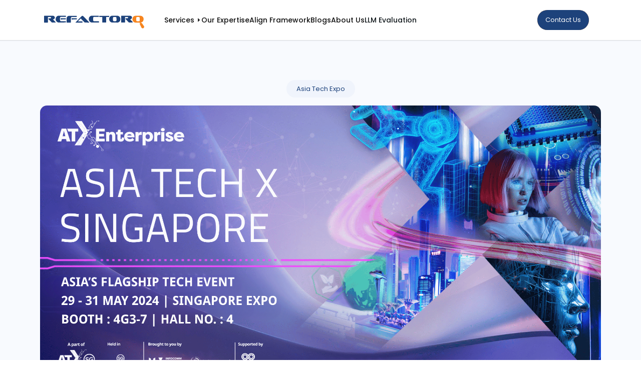

--- FILE ---
content_type: text/html; charset=utf-8
request_url: https://refactorq.com/asiatechexpo
body_size: 17566
content:
<!DOCTYPE html><html lang="en"><head><meta charSet="utf-8"/><meta name="viewport" content="width=device-width, initial-scale=1"/><link rel="preload" href="/_next/static/media/0484562807a97172-s.p.woff2" as="font" crossorigin="" type="font/woff2"/><link rel="preload" href="/_next/static/media/36966cca54120369-s.p.woff2" as="font" crossorigin="" type="font/woff2"/><link rel="preload" href="/_next/static/media/4c285fdca692ea22-s.p.woff2" as="font" crossorigin="" type="font/woff2"/><link rel="preload" href="/_next/static/media/8888a3826f4a3af4-s.p.woff2" as="font" crossorigin="" type="font/woff2"/><link rel="preload" href="/_next/static/media/b957ea75a84b6ea7-s.p.woff2" as="font" crossorigin="" type="font/woff2"/><link rel="preload" href="/_next/static/media/eafabf029ad39a43-s.p.woff2" as="font" crossorigin="" type="font/woff2"/><link rel="preload" as="image" href="https://refactorqnewwebsiteassets.s3.ap-south-1.amazonaws.com/assets/logo.svg"/><link rel="preload" as="image" href="https://refactorqnewwebsiteassets.s3.ap-south-1.amazonaws.com/assets/cloud-guardian.png"/><link rel="preload" as="image" href="https://refactorqnewwebsiteassets.s3.ap-south-1.amazonaws.com/event/asia-tech-event.png"/><link rel="preload" as="image" href="https://refactorqnewwebsiteassets.s3.ap-south-1.amazonaws.com/assets/case-studio-1-1.jpg"/><link rel="preload" as="image" href="https://refactorqnewwebsiteassets.s3.ap-south-1.amazonaws.com/assets/case-studio-2-2.jpg"/><link rel="preload" as="image" href="https://refactorqnewwebsiteassets.s3.ap-south-1.amazonaws.com/assets/feature-img-2.png"/><link rel="preload" as="image" href="https://refactorqnewwebsiteassets.s3.ap-south-1.amazonaws.com/assets/feature-img-3.png"/><link rel="preload" as="image" href="https://refactorqnewwebsiteassets.s3.ap-south-1.amazonaws.com/event/refactorq-offerings.png"/><link rel="preload" as="image" href="https://purecatamphetamine.github.io/country-flag-icons/3x2/IN.svg"/><link rel="preload" as="image" href="https://refactorqnewwebsiteassets.s3.ap-south-1.amazonaws.com/assets/logo-white.svg"/><link rel="stylesheet" href="/_next/static/css/b5cc8fc38293a4bb.css" crossorigin="" data-precedence="next"/><link rel="preload" as="script" fetchPriority="low" href="/_next/static/chunks/webpack-15cead1e2b32b8fd.js" crossorigin=""/><script src="/_next/static/chunks/fd9d1056-a00b36895c2a137e.js" async="" crossorigin=""></script><script src="/_next/static/chunks/8069-5667e4d32af2ddc8.js" async="" crossorigin=""></script><script src="/_next/static/chunks/main-app-4d1564f0311960d9.js" async="" crossorigin=""></script><script src="/_next/static/chunks/53c13509-a41019bdc983b28f.js" async=""></script><script src="/_next/static/chunks/4494-eccaf360717fc3e4.js" async=""></script><script src="/_next/static/chunks/7468-001810ee017de4e6.js" async=""></script><script src="/_next/static/chunks/5852-2de8bf436dc1f8ec.js" async=""></script><script src="/_next/static/chunks/3611-53b61c00fed23160.js" async=""></script><script src="/_next/static/chunks/1749-ac43ef484df6973d.js" async=""></script><script src="/_next/static/chunks/8009-9d9ddf8189a102e0.js" async=""></script><script src="/_next/static/chunks/3094-b9798dc2dd08f37a.js" async=""></script><script src="/_next/static/chunks/2499-e97ae8c1444ba2dc.js" async=""></script><script src="/_next/static/chunks/5258-d1f85ad6beb212c4.js" async=""></script><script src="/_next/static/chunks/4477-6ff4a62107392fcc.js" async=""></script><script src="/_next/static/chunks/app/asiatechexpo/page-b6a207f0ea84ba0b.js" async=""></script><script src="/_next/static/chunks/8e1d74a4-3d30dd5a8327c46c.js" async=""></script><script src="/_next/static/chunks/578c2090-5454142855a581ff.js" async=""></script><script src="/_next/static/chunks/f8025e75-41e590a48329086b.js" async=""></script><script src="/_next/static/chunks/795d4814-47c8cef07c1354c0.js" async=""></script><script src="/_next/static/chunks/5018-b28b9b445be18589.js" async=""></script><script src="/_next/static/chunks/app/layout-e1ffc832aee2ed5e.js" async=""></script><link rel="preload" as="image" href="https://refactorqnewwebsiteassets.s3.ap-south-1.amazonaws.com/assets/startup-india-logo.png"/><link rel="preload" as="image" href="https://refactorqnewwebsiteassets.s3.ap-south-1.amazonaws.com/assets/rm-partner-badge.webp"/><link rel="preload" href="https://www.googletagmanager.com/gtag/js?id=G-DG1Y2NYWBR%22&gt;" as="script"/><link rel="preload" href="https://exei-bkt-important-object.s3.ap-south-1.amazonaws.com/script-prod-minified.js" as="script"/><title>Asia Tech Expo | RefactorQ</title><meta name="description" content="."/><meta property="og:title" content="RefactorQ | Specialized IT Services for Global Businesses"/><meta property="og:description" content="Discover specialized IT services tailored for European businesses. From Performance Engineering to Cloud Engineering, trust RefactorQ for efficient digital solutions."/><meta property="og:url" content="https://refactorq.com"/><meta property="og:image" content="https://refactorqnewwebsiteassets.s3.ap-south-1.amazonaws.com/assets/OG-refactorq.png"/><meta property="og:type" content="website"/><meta name="twitter:card" content="summary_large_image"/><meta name="twitter:title" content="Asia Tech Expo | RefactorQ"/><meta name="twitter:description" content="."/><meta name="twitter:image" content="https://refactorqnewwebsiteassets.s3.ap-south-1.amazonaws.com/assets/logo.png"/><link rel="icon" href="/favicon.ico" type="image/x-icon" sizes="16x16"/><meta name="next-size-adjust"/><script src="/_next/static/chunks/polyfills-c67a75d1b6f99dc8.js" crossorigin="" noModule=""></script></head><body class="__variable_51684b __variable_c22fe1 font-poppins"><div data-overlay-container="true"><div id="navbar" class="border-b-2 fixed top-0 right-0 left-0 z-[999]"><nav class="flex z-40 w-full h-auto items-center justify-center data-[menu-open=true]:border-none sticky top-0 inset-x-0 backdrop-blur-lg data-[menu-open=true]:backdrop-blur-xl backdrop-saturate-150 bg-white p-2" style="--navbar-height:4rem"><header class="z-40 flex px-6 gap-4 w-full flex-row relative flex-nowrap items-center justify-between h-[var(--navbar-height)] max-w-[1024px] !max-w-6xl mx-auto"><ul class="gap-4 h-full flex-row flex-nowrap items-center data-[justify=start]:justify-start data-[justify=start]:flex-grow data-[justify=start]:basis-0 data-[justify=center]:justify-center data-[justify=end]:justify-end data-[justify=end]:flex-grow data-[justify=end]:basis-0 flex md:hidden" data-justify="start"><button class="group flex items-center justify-center w-6 h-full rounded-small tap-highlight-transparent outline-none data-[focus-visible=true]:z-10 data-[focus-visible=true]:outline-2 data-[focus-visible=true]:outline-focus data-[focus-visible=true]:outline-offset-2" type="button" aria-pressed="false"><span class="sr-only">open navigation menu</span><span class="w-full h-full pointer-events-none flex flex-col items-center justify-center text-inherit group-data-[pressed=true]:opacity-70 transition-opacity before:content-[&#x27;&#x27;] before:block before:h-px before:w-6 before:bg-current before:transition-transform before:duration-150 before:-translate-y-1 before:rotate-0 group-data-[open=true]:before:translate-y-px group-data-[open=true]:before:rotate-45 after:content-[&#x27;&#x27;] after:block after:h-px after:w-6 after:bg-current after:transition-transform after:duration-150 after:translate-y-1 after:rotate-0 group-data-[open=true]:after:translate-y-0 group-data-[open=true]:after:-rotate-45"></span></button><div class="flex basis-0 flex-row flex-grow flex-nowrap justify-start bg-transparent items-center no-underline text-medium whitespace-nowrap box-border"><a class="relative inline-flex items-center tap-highlight-transparent outline-none data-[focus-visible=true]:z-10 data-[focus-visible=true]:outline-2 data-[focus-visible=true]:outline-focus data-[focus-visible=true]:outline-offset-2 text-medium text-primary no-underline hover:opacity-80 active:opacity-disabled transition-opacity" tabindex="0" role="link" href="/"><div class="relative shadow-black/5 shadow-none rounded-large" style="max-width:130px"> <img src="https://refactorqnewwebsiteassets.s3.ap-south-1.amazonaws.com/assets/logo.svg" class="relative z-10 opacity-0 shadow-black/5 data-[loaded=true]:opacity-100 shadow-none transition-transform-opacity motion-reduce:transition-none !duration-300 rounded-none mt-2" width="130" alt="RefactorQ Logo"/></div></a></div></ul><a class="relative items-center tap-highlight-transparent outline-none data-[focus-visible=true]:z-10 data-[focus-visible=true]:outline-2 data-[focus-visible=true]:outline-focus data-[focus-visible=true]:outline-offset-2 text-medium text-primary no-underline hover:opacity-80 active:opacity-disabled transition-opacity pr-10 min-w-52 md:block hidden" tabindex="0" role="link" href="/"><div class="relative shadow-black/5 shadow-none rounded-large" style="max-width:200px"> <img src="https://refactorqnewwebsiteassets.s3.ap-south-1.amazonaws.com/assets/logo.svg" class="relative z-10 opacity-0 shadow-black/5 data-[loaded=true]:opacity-100 shadow-none transition-transform-opacity motion-reduce:transition-none !duration-300 mt-2 rounded-none" width="200" alt="RefactorQ Logo"/></div></a><ul class="h-full flex-row flex-nowrap items-center data-[justify=start]:justify-start data-[justify=start]:flex-grow data-[justify=start]:basis-0 data-[justify=center]:justify-center data-[justify=end]:justify-end data-[justify=end]:flex-grow data-[justify=end]:basis-0 hidden md:flex gap-10" data-justify="start"><li class="text-medium whitespace-nowrap box-border list-none data-[active=true]:font-semibold"></li><li class="text-medium whitespace-nowrap box-border list-none data-[active=true]:font-semibold relative group"><a class="relative inline-flex items-center tap-highlight-transparent outline-none data-[focus-visible=true]:z-10 data-[focus-visible=true]:outline-2 data-[focus-visible=true]:outline-focus data-[focus-visible=true]:outline-offset-2 text-foreground no-underline hover:opacity-80 active:opacity-disabled transition-opacity text-sm font-medium hover:text-primary" tabindex="0" role="link" href="/services"><span class="mr-1">Services</span><div class="group-hover:rotate-90 transition"><svg stroke="currentColor" fill="currentColor" stroke-width="0" viewBox="0 0 16 16" height="10" width="10" xmlns="http://www.w3.org/2000/svg"><path d="M5.56 14L5 13.587V2.393L5.54 2 11 7.627v.827L5.56 14z"></path></svg></div></a><div class="fixed left-0 right-0 hidden group-hover:block"><div class="w-full mt-[1.3rem] bg-white shadow-xl"><div class="flex flex-col md:flex-row"><div class="flex gap-4 justify-end bg-white w-full md:w-2/3 md:pt-10 pb-10"><div class="flex flex-col items-center w-full md:w-3/4 md:mr-16"><div class="flex flex-col gap-6 md:flex-row md:gap-0 justify-between w-full pb-8"><div class="grid grid-cols-1 md:grid-cols-2 gap-4 mt-4"><div class="flex flex-col relative overflow-hidden height-auto text-foreground box-border outline-none data-[focus-visible=true]:z-10 data-[focus-visible=true]:outline-2 data-[focus-visible=true]:outline-focus data-[focus-visible=true]:outline-offset-2 rounded-large transition-transform-background motion-reduce:transition-none max-w-[400px] bg-background shadow-none border-0 h-fit" tabindex="-1"><div class="p-3 z-10 w-full justify-start items-center shrink-0 overflow-inherit color-inherit subpixel-antialiased rounded-t-large flex"><div class="p-2 bg-primary-foreground rounded-lg"><img alt="Performance Engineering Icon" loading="lazy" width="30" height="30" decoding="async" data-nimg="1" style="color:transparent" srcSet="/_next/image?url=%2F_next%2Fstatic%2Fmedia%2Fservice_performance-engine-icon.d6ff19a4.png&amp;w=32&amp;q=75 1x, /_next/image?url=%2F_next%2Fstatic%2Fmedia%2Fservice_performance-engine-icon.d6ff19a4.png&amp;w=64&amp;q=75 2x" src="/_next/image?url=%2F_next%2Fstatic%2Fmedia%2Fservice_performance-engine-icon.d6ff19a4.png&amp;w=64&amp;q=75"/></div><div class="flex justify-center flex-col mx-4"><p class="text-xs text-primary">Performance</p><p class="text-xs text-foreground">Engineering</p></div></div></div><div class="flex flex-col relative overflow-hidden height-auto text-foreground box-border outline-none data-[focus-visible=true]:z-10 data-[focus-visible=true]:outline-2 data-[focus-visible=true]:outline-focus data-[focus-visible=true]:outline-offset-2 rounded-large transition-transform-background motion-reduce:transition-none max-w-[400px] bg-background shadow-none border-0 h-fit" tabindex="-1"><div class="p-3 z-10 w-full justify-start items-center shrink-0 overflow-inherit color-inherit subpixel-antialiased rounded-t-large flex"><div class="p-2 bg-primary-foreground rounded-lg"><img alt="Security Engineering Icon" loading="lazy" width="30" height="30" decoding="async" data-nimg="1" style="color:transparent" srcSet="/_next/image?url=%2F_next%2Fstatic%2Fmedia%2Fservice_security-engine-icon.5692a33b.png&amp;w=32&amp;q=75 1x, /_next/image?url=%2F_next%2Fstatic%2Fmedia%2Fservice_security-engine-icon.5692a33b.png&amp;w=64&amp;q=75 2x" src="/_next/image?url=%2F_next%2Fstatic%2Fmedia%2Fservice_security-engine-icon.5692a33b.png&amp;w=64&amp;q=75"/></div><div class="flex justify-center flex-col mx-4"><p class="text-xs text-primary">Security</p><p class="text-xs text-foreground">Engineering</p></div></div></div><div class="flex flex-col relative overflow-hidden height-auto text-foreground box-border outline-none data-[focus-visible=true]:z-10 data-[focus-visible=true]:outline-2 data-[focus-visible=true]:outline-focus data-[focus-visible=true]:outline-offset-2 rounded-large transition-transform-background motion-reduce:transition-none max-w-[400px] bg-background shadow-none border-0 h-fit" tabindex="-1"><div class="p-3 z-10 w-full justify-start items-center shrink-0 overflow-inherit color-inherit subpixel-antialiased rounded-t-large flex"><div class="p-2 bg-primary-foreground rounded-lg"><img alt="Cloud Engineering Icon" loading="lazy" width="30" height="30" decoding="async" data-nimg="1" style="color:transparent" srcSet="/_next/image?url=%2F_next%2Fstatic%2Fmedia%2Fservice_cloud-engine-icon.10bc25c1.png&amp;w=32&amp;q=75 1x, /_next/image?url=%2F_next%2Fstatic%2Fmedia%2Fservice_cloud-engine-icon.10bc25c1.png&amp;w=64&amp;q=75 2x" src="/_next/image?url=%2F_next%2Fstatic%2Fmedia%2Fservice_cloud-engine-icon.10bc25c1.png&amp;w=64&amp;q=75"/></div><div class="flex justify-center flex-col mx-4"><p class="text-xs text-primary">Cloud</p><p class="text-xs text-foreground">Engineering</p></div></div></div><div class="flex flex-col relative overflow-hidden height-auto text-foreground box-border outline-none data-[focus-visible=true]:z-10 data-[focus-visible=true]:outline-2 data-[focus-visible=true]:outline-focus data-[focus-visible=true]:outline-offset-2 rounded-large transition-transform-background motion-reduce:transition-none max-w-[400px] bg-background shadow-none border-0 h-fit" tabindex="-1"><div class="p-3 z-10 w-full justify-start items-center shrink-0 overflow-inherit color-inherit subpixel-antialiased rounded-t-large flex"><div class="p-2 bg-primary-foreground rounded-lg"><img alt="Quality Engineering Icon" loading="lazy" width="30" height="30" decoding="async" data-nimg="1" style="color:transparent" srcSet="/_next/image?url=%2F_next%2Fstatic%2Fmedia%2Fservice_quality-engine-icon.a3ae0f28.png&amp;w=32&amp;q=75 1x, /_next/image?url=%2F_next%2Fstatic%2Fmedia%2Fservice_quality-engine-icon.a3ae0f28.png&amp;w=64&amp;q=75 2x" src="/_next/image?url=%2F_next%2Fstatic%2Fmedia%2Fservice_quality-engine-icon.a3ae0f28.png&amp;w=64&amp;q=75"/></div><div class="flex justify-center flex-col mx-4"><p class="text-xs text-primary">Quality</p><p class="text-xs text-foreground">Engineering</p></div></div></div></div><div class="flex flex-col gap-4"><h1 class="text-sm font-semibold text-foreground">Services</h1><div class="flex flex-col space-y-3"><a class="relative inline-flex items-center tap-highlight-transparent outline-none data-[focus-visible=true]:z-10 data-[focus-visible=true]:outline-2 data-[focus-visible=true]:outline-focus data-[focus-visible=true]:outline-offset-2 no-underline hover:opacity-80 active:opacity-disabled transition-opacity text-xs text-foreground" tabindex="0" role="link" href="/services/performance-engineering">Performance Engineering</a><a class="relative inline-flex items-center tap-highlight-transparent outline-none data-[focus-visible=true]:z-10 data-[focus-visible=true]:outline-2 data-[focus-visible=true]:outline-focus data-[focus-visible=true]:outline-offset-2 no-underline hover:opacity-80 active:opacity-disabled transition-opacity text-xs text-foreground" tabindex="0" role="link" href="/services/security-engineering">Security Engineering</a><a class="relative inline-flex items-center tap-highlight-transparent outline-none data-[focus-visible=true]:z-10 data-[focus-visible=true]:outline-2 data-[focus-visible=true]:outline-focus data-[focus-visible=true]:outline-offset-2 no-underline hover:opacity-80 active:opacity-disabled transition-opacity text-xs text-foreground" tabindex="0" role="link" href="/services/cloud-engineering">Cloud Engineering</a><a class="relative inline-flex items-center tap-highlight-transparent outline-none data-[focus-visible=true]:z-10 data-[focus-visible=true]:outline-2 data-[focus-visible=true]:outline-focus data-[focus-visible=true]:outline-offset-2 no-underline hover:opacity-80 active:opacity-disabled transition-opacity text-xs text-foreground" tabindex="0" role="link" href="/services/quality-engineering">Quality Engineering</a><a class="relative inline-flex items-center tap-highlight-transparent outline-none data-[focus-visible=true]:z-10 data-[focus-visible=true]:outline-2 data-[focus-visible=true]:outline-focus data-[focus-visible=true]:outline-offset-2 no-underline hover:opacity-80 active:opacity-disabled transition-opacity text-xs text-foreground" tabindex="0" role="link" href="/services/cloud-finops">Cloud FinOps</a></div></div></div><hr class="shrink-0 bg-divider border-none w-full h-divider mb-6" role="separator"/><div class="flex flex-col gap-2 items-center md:flex-row md:gap-0 justify-between w-full"><div class="flex gap-4"><a class="relative inline-flex items-center tap-highlight-transparent outline-none data-[focus-visible=true]:z-10 data-[focus-visible=true]:outline-2 data-[focus-visible=true]:outline-focus data-[focus-visible=true]:outline-offset-2 text-medium text-primary no-underline hover:opacity-80 active:opacity-disabled transition-opacity" tabindex="0" role="link" href="https://www.twitter.com/refactorq"><svg stroke="currentColor" fill="none" stroke-width="2" viewBox="0 0 24 24" stroke-linecap="round" stroke-linejoin="round" class="text-primary" height="24" width="24" xmlns="http://www.w3.org/2000/svg"><path stroke="none" d="M0 0h24v24H0z" fill="none"></path><path d="M4 4l11.733 16h4.267l-11.733 -16z"></path><path d="M4 20l6.768 -6.768m2.46 -2.46l6.772 -6.772"></path></svg></a><a class="relative inline-flex items-center tap-highlight-transparent outline-none data-[focus-visible=true]:z-10 data-[focus-visible=true]:outline-2 data-[focus-visible=true]:outline-focus data-[focus-visible=true]:outline-offset-2 text-medium text-primary no-underline hover:opacity-80 active:opacity-disabled transition-opacity" tabindex="0" role="link" href="https://www.instagram.com/refactorq/"><svg stroke="currentColor" fill="none" stroke-width="2" viewBox="0 0 24 24" stroke-linecap="round" stroke-linejoin="round" class="text-primary" height="24" width="24" xmlns="http://www.w3.org/2000/svg"><path stroke="none" d="M0 0h24v24H0z" fill="none"></path><path d="M4 4m0 4a4 4 0 0 1 4 -4h8a4 4 0 0 1 4 4v8a4 4 0 0 1 -4 4h-8a4 4 0 0 1 -4 -4z"></path><path d="M12 12m-3 0a3 3 0 1 0 6 0a3 3 0 1 0 -6 0"></path><path d="M16.5 7.5l0 .01"></path></svg></a><a class="relative inline-flex items-center tap-highlight-transparent outline-none data-[focus-visible=true]:z-10 data-[focus-visible=true]:outline-2 data-[focus-visible=true]:outline-focus data-[focus-visible=true]:outline-offset-2 text-medium text-primary no-underline hover:opacity-80 active:opacity-disabled transition-opacity" tabindex="0" role="link" href="https://www.linkedin.com/company/refactorq"><svg stroke="currentColor" fill="none" stroke-width="2" viewBox="0 0 24 24" stroke-linecap="round" stroke-linejoin="round" class="text-primary" height="24" width="24" xmlns="http://www.w3.org/2000/svg"><path stroke="none" d="M0 0h24v24H0z" fill="none"></path><path d="M4 4m0 2a2 2 0 0 1 2 -2h12a2 2 0 0 1 2 2v12a2 2 0 0 1 -2 2h-12a2 2 0 0 1 -2 -2z"></path><path d="M8 11l0 5"></path><path d="M8 8l0 .01"></path><path d="M12 16l0 -5"></path><path d="M16 16v-3a2 2 0 0 0 -4 0"></path></svg></a><a class="relative inline-flex items-center tap-highlight-transparent outline-none data-[focus-visible=true]:z-10 data-[focus-visible=true]:outline-2 data-[focus-visible=true]:outline-focus data-[focus-visible=true]:outline-offset-2 text-medium text-primary no-underline hover:opacity-80 active:opacity-disabled transition-opacity" tabindex="0" role="link" href="https://www.facebook.com/refactorq"><svg stroke="currentColor" fill="none" stroke-width="2" viewBox="0 0 24 24" stroke-linecap="round" stroke-linejoin="round" class="text-primary" height="24" width="24" xmlns="http://www.w3.org/2000/svg"><path stroke="none" d="M0 0h24v24H0z" fill="none"></path><path d="M7 10v4h3v7h4v-7h3l1 -4h-4v-2a1 1 0 0 1 1 -1h3v-4h-3a5 5 0 0 0 -5 5v2h-3"></path></svg></a><a class="relative inline-flex items-center tap-highlight-transparent outline-none data-[focus-visible=true]:z-10 data-[focus-visible=true]:outline-2 data-[focus-visible=true]:outline-focus data-[focus-visible=true]:outline-offset-2 text-medium text-primary no-underline hover:opacity-80 active:opacity-disabled transition-opacity" tabindex="0" role="link" href="https://www.youtube.com/@refactorq"><svg stroke="currentColor" fill="none" stroke-width="2" viewBox="0 0 24 24" stroke-linecap="round" stroke-linejoin="round" class="text-primary" height="24" width="24" xmlns="http://www.w3.org/2000/svg"><path stroke="none" d="M0 0h24v24H0z" fill="none"></path><path d="M2 8a4 4 0 0 1 4 -4h12a4 4 0 0 1 4 4v8a4 4 0 0 1 -4 4h-12a4 4 0 0 1 -4 -4v-8z"></path><path d="M10 9l5 3l-5 3z"></path></svg></a></div><span class="text-xs">Looking for new career? <a class="relative inline-flex items-center tap-highlight-transparent outline-none data-[focus-visible=true]:z-10 data-[focus-visible=true]:outline-2 data-[focus-visible=true]:outline-focus data-[focus-visible=true]:outline-offset-2 text-primary no-underline hover:opacity-80 active:opacity-disabled transition-opacity text-xs cursor-pointer" tabindex="0" role="link" href="/careers">We&#x27;re hiring!</a></span></div></div></div><div class="flex gap-4 justify-start bg-muted w-full md:w-1/3 pt-10"><div class="flex flex-col items-start gap-4 ml-12 w-full mb-8 md:mb-0 md:w-1/2"><div class="relative shadow-black/5 shadow-none rounded-large" style="max-width:250px"> <div class="relative overflow-hidden rounded-inherit rounded-large"><img src="https://refactorqnewwebsiteassets.s3.ap-south-1.amazonaws.com/assets/cloud-guardian.png" class="relative z-10 opacity-0 shadow-black/5 data-[loaded=true]:opacity-100 shadow-none object-cover transform hover:scale-125 transition-transform-opacity motion-reduce:transition-none !duration-300 rounded-large" width="250" alt="CloudGuardian - Cloud Security Assessment Platform"/></div></div><div class="flex flex-col gap-2"><h1 class="text-md font-bold">Our Product</h1><p class="text-xs"><span>A cloud security assessment platform <br/>designed for SMBs.</span></p><a class="text-xs underline mt-2" target="_blank" href="https://cloudguardian.ai/">View More</a></div></div></div></div></div></div></li><li class="text-medium whitespace-nowrap box-border list-none data-[active=true]:font-semibold"><a class="relative inline-flex items-center tap-highlight-transparent outline-none data-[focus-visible=true]:z-10 data-[focus-visible=true]:outline-2 data-[focus-visible=true]:outline-focus data-[focus-visible=true]:outline-offset-2 text-foreground no-underline hover:opacity-80 active:opacity-disabled transition-opacity text-sm font-medium hover:text-primary" tabindex="0" role="link" href="/our-expertise">Our Expertise</a></li><li class="text-medium whitespace-nowrap box-border list-none data-[active=true]:font-semibold"><a class="relative inline-flex items-center tap-highlight-transparent outline-none data-[focus-visible=true]:z-10 data-[focus-visible=true]:outline-2 data-[focus-visible=true]:outline-focus data-[focus-visible=true]:outline-offset-2 text-foreground no-underline hover:opacity-80 active:opacity-disabled transition-opacity text-sm font-medium hover:text-primary" tabindex="0" role="link" href="/align-framework">Align Framework</a></li><li class="text-medium whitespace-nowrap box-border list-none data-[active=true]:font-semibold"><a class="relative inline-flex items-center tap-highlight-transparent outline-none data-[focus-visible=true]:z-10 data-[focus-visible=true]:outline-2 data-[focus-visible=true]:outline-focus data-[focus-visible=true]:outline-offset-2 text-foreground no-underline hover:opacity-80 active:opacity-disabled transition-opacity text-sm font-medium hover:text-primary" tabindex="0" role="link" href="/blogs">Blogs</a></li><li class="text-medium whitespace-nowrap box-border list-none data-[active=true]:font-semibold"><a class="relative inline-flex items-center tap-highlight-transparent outline-none data-[focus-visible=true]:z-10 data-[focus-visible=true]:outline-2 data-[focus-visible=true]:outline-focus data-[focus-visible=true]:outline-offset-2 text-foreground no-underline hover:opacity-80 active:opacity-disabled transition-opacity text-sm font-medium hover:text-primary" tabindex="0" role="link" href="/about">About Us</a></li><li class="text-medium whitespace-nowrap box-border list-none data-[active=true]:font-semibold"><a class="text-sm font-medium hover:text-primary" color="foreground" href="https://llmeval.refactorq.com">LLM Evaluation</a></li></ul><ul class="flex gap-4 h-full flex-row flex-nowrap items-center data-[justify=start]:justify-start data-[justify=start]:flex-grow data-[justify=start]:basis-0 data-[justify=center]:justify-center data-[justify=end]:justify-end data-[justify=end]:flex-grow data-[justify=end]:basis-0 pr-4 ml-4" data-justify="end"><li class="text-medium whitespace-nowrap box-border list-none data-[active=true]:font-semibold"><a class="relative inline-flex items-center tap-highlight-transparent outline-none data-[focus-visible=true]:z-10 data-[focus-visible=true]:outline-2 data-[focus-visible=true]:outline-focus data-[focus-visible=true]:outline-offset-2 no-underline hover:opacity-80 active:opacity-disabled transition-opacity primary-button w-fit bg-primarytone2 before:bg-primary after:bg-primary rounded-full text-xs px-4 py-2 text-white" tabindex="0" role="link" href="/contact"><p class="z-10">Contact Us</p></a></li></ul></header></nav></div><div class="relative bg-background overflow-x-hidden"><div class="pt-40 space-y-24"><div class="space-y-8"><div class="mx-auto px-4 max-w-6xl "><div class="flex flex-col items-center text-center mb-4"><h4 class="bg-primary-foreground text-primary text-xs px-5 py-2 rounded-full">Asia Tech Expo</h4></div><div class="relative shadow-black/5 shadow-none rounded-large" style="max-width:fit-content"> <img src="https://refactorqnewwebsiteassets.s3.ap-south-1.amazonaws.com/event/asia-tech-event.png" class="relative z-10 opacity-0 shadow-black/5 data-[loaded=true]:opacity-100 shadow-none transition-transform-opacity motion-reduce:transition-none !duration-300 rounded-large"/></div></div><!--$--><div class="bg-secondary-foreground"><div class="mx-auto px-4 max-w-6xl "><div class="py-20 space-y-8 w-full"><div class="flex flex-col items-center gap-2"><h1 style="letter-spacing:6px" class="text-xs font-spaceGrotesk text-primary">OUR SPECIALITIES</h1><h1 class="text-[2.7rem] font-bold font-spaceGrotesk">Our Focus Areas</h1></div><div class="flex flex-col gap-6 items-center w-full"><div data-slot="base" class="inline-flex"><div data-slot="tabList" class="h-fit items-center flex-nowrap overflow-x-scroll scrollbar-hide dark:bg-transparent gap-6 w-full relative rounded-lg p-2 bg-white flex flex-col md:flex-row" id="react-aria-:Rpbqu9da:" role="tablist" aria-orientation="horizontal"><button data-selected="true" data-slot="tab" tabindex="-1" data-key="performance_engg" id="react-aria-:Rpbqu9da:-tab-performance_engg" aria-selected="true" aria-controls="react-aria-:Rpbqu9da:-tabpanel-performance_engg" role="tab" class="z-0 w-full px-3 py-1 flex group relative justify-center items-center cursor-pointer transition-opacity tap-highlight-transparent data-[disabled=true]:cursor-not-allowed data-[disabled=true]:opacity-30 data-[hover-unselected=true]:opacity-disabled outline-none data-[focus-visible=true]:z-10 data-[focus-visible=true]:outline-2 data-[focus-visible=true]:outline-focus data-[focus-visible=true]:outline-offset-2 h-9 text-medium rounded-medium" type="button"><div class="relative z-10 whitespace-nowrap transition-colors text-default-500 text-md font-spaceGrotesk group-data-[selected=true]:text-white px-4" data-slot="tabContent">Performance Engineering</div></button><button data-slot="tab" tabindex="-1" data-key="quality_engg" id="react-aria-:Rpbqu9da:-tab-quality_engg" aria-selected="false" role="tab" class="z-0 w-full px-3 py-1 flex group relative justify-center items-center cursor-pointer transition-opacity tap-highlight-transparent data-[disabled=true]:cursor-not-allowed data-[disabled=true]:opacity-30 data-[hover-unselected=true]:opacity-disabled outline-none data-[focus-visible=true]:z-10 data-[focus-visible=true]:outline-2 data-[focus-visible=true]:outline-focus data-[focus-visible=true]:outline-offset-2 h-9 text-medium rounded-medium" type="button"><div class="relative z-10 whitespace-nowrap transition-colors text-default-500 text-md font-spaceGrotesk group-data-[selected=true]:text-white px-4" data-slot="tabContent">Quality Engineering</div></button><button data-slot="tab" tabindex="-1" data-key="security_engg" id="react-aria-:Rpbqu9da:-tab-security_engg" aria-selected="false" role="tab" class="z-0 w-full px-3 py-1 flex group relative justify-center items-center cursor-pointer transition-opacity tap-highlight-transparent data-[disabled=true]:cursor-not-allowed data-[disabled=true]:opacity-30 data-[hover-unselected=true]:opacity-disabled outline-none data-[focus-visible=true]:z-10 data-[focus-visible=true]:outline-2 data-[focus-visible=true]:outline-focus data-[focus-visible=true]:outline-offset-2 h-9 text-medium rounded-medium" type="button"><div class="relative z-10 whitespace-nowrap transition-colors text-default-500 text-md font-spaceGrotesk group-data-[selected=true]:text-white px-4" data-slot="tabContent">Security Engineering</div></button><button data-slot="tab" tabindex="-1" data-key="cloud_engg" id="react-aria-:Rpbqu9da:-tab-cloud_engg" aria-selected="false" role="tab" class="z-0 w-full px-3 py-1 flex group relative justify-center items-center cursor-pointer transition-opacity tap-highlight-transparent data-[disabled=true]:cursor-not-allowed data-[disabled=true]:opacity-30 data-[hover-unselected=true]:opacity-disabled outline-none data-[focus-visible=true]:z-10 data-[focus-visible=true]:outline-2 data-[focus-visible=true]:outline-focus data-[focus-visible=true]:outline-offset-2 h-9 text-medium rounded-medium" type="button"><div class="relative z-10 whitespace-nowrap transition-colors text-default-500 text-md font-spaceGrotesk group-data-[selected=true]:text-white px-4" data-slot="tabContent">Cloud Engineering</div></button></div></div><div class="flex flex-col md:flex-row justify-between md:w-[85%]"><div class="relative overflow-hidden height-auto text-foreground box-border bg-content1 outline-none data-[focus-visible=true]:z-10 data-[focus-visible=true]:outline-2 data-[focus-visible=true]:outline-focus data-[focus-visible=true]:outline-offset-2 rounded-large transition-transform-background motion-reduce:transition-none flex flex-row gap-2 p-3 shadow-sm" tabindex="-1"><div class="relative shadow-black/5 shadow-none rounded-large" style="max-width:254px"> <img src="https://refactorqnewwebsiteassets.s3.ap-south-1.amazonaws.com/assets/case-studio-1-1.jpg" class="relative z-10 opacity-0 shadow-black/5 data-[loaded=true]:opacity-100 shadow-none transition-transform-opacity motion-reduce:transition-none !duration-300 rounded-large" width="254" height="298" alt="Performance Engineering Case Study 1"/></div><div class="relative shadow-black/5 shadow-none rounded-large" style="max-width:216px"> <img src="https://refactorqnewwebsiteassets.s3.ap-south-1.amazonaws.com/assets/case-studio-2-2.jpg" class="relative z-10 opacity-0 shadow-black/5 data-[loaded=true]:opacity-100 shadow-none transition-transform-opacity motion-reduce:transition-none !duration-300 rounded-large" width="216" height="298" alt="Performance Engineering Case Study 2"/></div></div><div class="flex flex-col bg-white rounded-xl shadow-sm gap-3 py-6 md:pb-0 px-8 md:w-[45%]" style="transform:scale(0) translateZ(0)"><img loading="lazy" width="36" height="36" decoding="async" data-nimg="1" style="color:transparent" srcSet="/_next/image?url=%2F_next%2Fstatic%2Fmedia%2Fservice_performance-engine-icon.d6ff19a4.png&amp;w=48&amp;q=75 1x, /_next/image?url=%2F_next%2Fstatic%2Fmedia%2Fservice_performance-engine-icon.d6ff19a4.png&amp;w=96&amp;q=75 2x" src="/_next/image?url=%2F_next%2Fstatic%2Fmedia%2Fservice_performance-engine-icon.d6ff19a4.png&amp;w=96&amp;q=75"/><h1 class="text-lg font-semibold font-spaceGrotesk">Performance Engineering</h1><ul class="list-disc list-inside text-sm font-light"><li>Performance Testing</li><li><span>Performance Optimization &amp; Tuning</span><ul class="list-disc list-inside pl-6"><li>Application level</li><li>Database level</li><li>Infrastructure</li></ul></li><li>Monitoring &amp; alerting</li><li>SLA setup and much more</li></ul><div class="flex flex-row-reverse"><a class="relative inline-flex items-center tap-highlight-transparent outline-none data-[focus-visible=true]:z-10 data-[focus-visible=true]:outline-2 data-[focus-visible=true]:outline-focus data-[focus-visible=true]:outline-offset-2 text-medium text-primary no-underline hover:opacity-80 active:opacity-disabled transition-opacity w-fit bg-primary hover:bg-orange-400 rounded-full p-4" tabindex="0" role="link" href="/services/performance-engineering"><svg stroke="currentColor" fill="currentColor" stroke-width="0" viewBox="0 0 448 512" color="white" style="color:white" height="1em" width="1em" xmlns="http://www.w3.org/2000/svg"><path d="M438.6 278.6c12.5-12.5 12.5-32.8 0-45.3l-160-160c-12.5-12.5-32.8-12.5-45.3 0s-12.5 32.8 0 45.3L338.8 224 32 224c-17.7 0-32 14.3-32 32s14.3 32 32 32l306.7 0L233.4 393.4c-12.5 12.5-12.5 32.8 0 45.3s32.8 12.5 45.3 0l160-160z"></path></svg></a></div></div></div></div></div></div></div><!--/$--><!--$--><div class="bg-foreground"><div class="mx-auto px-4 max-w-6xl "><div class="grid grid-cols-12 gap-8 md:gap-4 py-28"><div class="col-span-full mx-auto md:col-span-3"><div class="relative"><div class="relative shadow-black/5 shadow-none rounded-large" style="max-width:280px"> <div class="relative overflow-hidden rounded-inherit rounded-large"><img src="https://refactorqnewwebsiteassets.s3.ap-south-1.amazonaws.com/assets/feature-img-2.png" class="relative z-10 opacity-0 shadow-black/5 data-[loaded=true]:opacity-100 shadow-none object-cover transform hover:scale-125 transition-transform-opacity motion-reduce:transition-none !duration-300 rounded-large" width="280"/></div></div><h1 class="absolute top-5 left-5 z-[900] text-black text-4xl font-spaceGrotesk font-bold">Cloud Guardian</h1></div><a download="" target="_blank" href="https://refactorqnewwebsiteassets.s3.ap-south-1.amazonaws.com/event/cloud-guardian-brochure.pdf"><button class="z-0 group relative inline-flex items-center justify-center box-border appearance-none select-none whitespace-nowrap font-normal subpixel-antialiased overflow-hidden tap-highlight-transparent outline-none data-[focus-visible=true]:z-10 data-[focus-visible=true]:outline-2 data-[focus-visible=true]:outline-focus data-[focus-visible=true]:outline-offset-2 px-unit-3 min-w-unit-16 h-unit-8 text-tiny gap-unit-2 rounded-small [&amp;&gt;svg]:max-w-[theme(spacing.unit-8)] data-[pressed=true]:scale-[0.97] transition-transform-colors-opacity motion-reduce:transition-none bg-default text-default-foreground data-[hover=true]:opacity-hover mt-2" type="button"><svg stroke="currentColor" fill="none" stroke-width="2" viewBox="0 0 24 24" stroke-linecap="round" stroke-linejoin="round" height="1em" width="1em" xmlns="http://www.w3.org/2000/svg" aria-hidden="true" focusable="false" tabindex="-1"><path stroke="none" d="M0 0h24v24H0z" fill="none"></path><path d="M4 17v2a2 2 0 0 0 2 2h12a2 2 0 0 0 2 -2v-2"></path><path d="M7 11l5 5l5 -5"></path><path d="M12 4l0 12"></path></svg>Download Brochure</button></a></div><div class="col-span-full mx-auto md:col-span-3"><div class="relative"><div class="relative shadow-black/5 shadow-none rounded-large" style="max-width:280px"> <div class="relative overflow-hidden rounded-inherit rounded-large"><img src="https://refactorqnewwebsiteassets.s3.ap-south-1.amazonaws.com/assets/feature-img-3.png" class="relative z-10 opacity-0 shadow-black/5 data-[loaded=true]:opacity-100 shadow-none object-cover transform hover:scale-125 transition-transform-opacity motion-reduce:transition-none !duration-300 rounded-large" width="280"/></div></div><h1 class="absolute top-5 left-5 z-[900] text-black text-4xl font-spaceGrotesk font-bold">SmartSpend Operations</h1></div><a download="" target="_blank" href="https://refactorqnewwebsiteassets.s3.ap-south-1.amazonaws.com/event/Smart+Spend+Operations+Introduction.pdf"><button class="z-0 group relative inline-flex items-center justify-center box-border appearance-none select-none whitespace-nowrap font-normal subpixel-antialiased overflow-hidden tap-highlight-transparent outline-none data-[focus-visible=true]:z-10 data-[focus-visible=true]:outline-2 data-[focus-visible=true]:outline-focus data-[focus-visible=true]:outline-offset-2 px-unit-3 min-w-unit-16 h-unit-8 text-tiny gap-unit-2 rounded-small [&amp;&gt;svg]:max-w-[theme(spacing.unit-8)] data-[pressed=true]:scale-[0.97] transition-transform-colors-opacity motion-reduce:transition-none bg-default text-default-foreground data-[hover=true]:opacity-hover mt-2" type="button"><svg stroke="currentColor" fill="none" stroke-width="2" viewBox="0 0 24 24" stroke-linecap="round" stroke-linejoin="round" height="1em" width="1em" xmlns="http://www.w3.org/2000/svg" aria-hidden="true" focusable="false" tabindex="-1"><path stroke="none" d="M0 0h24v24H0z" fill="none"></path><path d="M4 17v2a2 2 0 0 0 2 2h12a2 2 0 0 0 2 -2v-2"></path><path d="M7 11l5 5l5 -5"></path><path d="M12 4l0 12"></path></svg>Download Brochure</button></a></div><div class="col-span-full mx-auto md:col-span-3"><div class="relative"><div class="relative shadow-black/5 shadow-none rounded-large" style="max-width:280px"> <div class="relative overflow-hidden rounded-inherit rounded-large"><img src="https://refactorqnewwebsiteassets.s3.ap-south-1.amazonaws.com/event/refactorq-offerings.png" class="relative z-10 opacity-0 shadow-black/5 data-[loaded=true]:opacity-100 shadow-none object-cover transform hover:scale-125 transition-transform-opacity motion-reduce:transition-none !duration-300 rounded-large" width="280"/></div></div><h1 class="absolute top-5 left-5 z-[900] text-black text-4xl font-spaceGrotesk font-bold">RefactorQ Offerings</h1></div><a download="" target="_blank" href="https://refactorqnewwebsiteassets.s3.ap-south-1.amazonaws.com/event/RefactorQ+-+Catalog+Design.pdf"><button class="z-0 group relative inline-flex items-center justify-center box-border appearance-none select-none whitespace-nowrap font-normal subpixel-antialiased overflow-hidden tap-highlight-transparent outline-none data-[focus-visible=true]:z-10 data-[focus-visible=true]:outline-2 data-[focus-visible=true]:outline-focus data-[focus-visible=true]:outline-offset-2 px-unit-3 min-w-unit-16 h-unit-8 text-tiny gap-unit-2 rounded-small [&amp;&gt;svg]:max-w-[theme(spacing.unit-8)] data-[pressed=true]:scale-[0.97] transition-transform-colors-opacity motion-reduce:transition-none bg-default text-default-foreground data-[hover=true]:opacity-hover mt-2" type="button"><svg stroke="currentColor" fill="none" stroke-width="2" viewBox="0 0 24 24" stroke-linecap="round" stroke-linejoin="round" height="1em" width="1em" xmlns="http://www.w3.org/2000/svg" aria-hidden="true" focusable="false" tabindex="-1"><path stroke="none" d="M0 0h24v24H0z" fill="none"></path><path d="M4 17v2a2 2 0 0 0 2 2h12a2 2 0 0 0 2 -2v-2"></path><path d="M7 11l5 5l5 -5"></path><path d="M12 4l0 12"></path></svg>Download Brochure</button></a></div><div class="flex flex-col gap-8 justify-start col-span-full md:col-span-3 pl-4 mt-4"><div class="space-y-2"><h1 style="letter-spacing:6px" class="text-xs font-spaceGrotesk text-white">OUR SOLUTIONS</h1><h1 class="text-3xl font-bold font-spaceGrotesk leading-tight text-white">Effortless Efficient Solutions</h1></div><p class="text-muted text-sm">Maximize your potential with our transformative suite of products.</p><div class="flex flex-col gap-4"><div class="flex gap-4"><svg stroke="currentColor" fill="currentColor" stroke-width="0" viewBox="0 0 512 512" class="text-primary shrink-0" height="16" width="16" xmlns="http://www.w3.org/2000/svg"><path d="M504 256c0 136.967-111.033 248-248 248S8 392.967 8 256 119.033 8 256 8s248 111.033 248 248zM227.314 387.314l184-184c6.248-6.248 6.248-16.379 0-22.627l-22.627-22.627c-6.248-6.249-16.379-6.249-22.628 0L216 308.118l-70.059-70.059c-6.248-6.248-16.379-6.248-22.628 0l-22.627 22.627c-6.248 6.248-6.248 16.379 0 22.627l104 104c6.249 6.249 16.379 6.249 22.628.001z"></path></svg><p class="-mt-1 text-muted">Cloud Guardian</p></div><div class="flex gap-4"><svg stroke="currentColor" fill="currentColor" stroke-width="0" viewBox="0 0 512 512" class="text-primary shrink-0" height="16" width="16" xmlns="http://www.w3.org/2000/svg"><path d="M504 256c0 136.967-111.033 248-248 248S8 392.967 8 256 119.033 8 256 8s248 111.033 248 248zM227.314 387.314l184-184c6.248-6.248 6.248-16.379 0-22.627l-22.627-22.627c-6.248-6.249-16.379-6.249-22.628 0L216 308.118l-70.059-70.059c-6.248-6.248-16.379-6.248-22.628 0l-22.627 22.627c-6.248 6.248-6.248 16.379 0 22.627l104 104c6.249 6.249 16.379 6.249 22.628.001z"></path></svg><p class="-mt-1 text-muted">SmartSpend Operations</p></div></div></div></div></div></div><!--/$--><!--$--><div class="mx-auto px-4 max-w-6xl "><div class="grid grid-cols-11 gap-4 items-stretch mb-12"><div class="col-span-full md:col-span-5"><div class="py-20 px-4 sm:px-10 flex flex-col gap-2 h-full bg-secondary-foreground rounded-lg"><h4 style="letter-spacing:6px" class="text-xs font-spaceGrotesk text-primary">CONTACT</h4><h2 class="text-5xl font-bold font-spaceGrotesk leading-tight">Lets get in touch</h2><p class="text-md">You can reach us anytime via<!-- --> <a class="relative inline-flex items-center tap-highlight-transparent outline-none data-[focus-visible=true]:z-10 data-[focus-visible=true]:outline-2 data-[focus-visible=true]:outline-focus data-[focus-visible=true]:outline-offset-2 text-medium text-primary no-underline hover:opacity-80 active:opacity-disabled transition-opacity font-bold" tabindex="0" role="link" href="mailto:info@refactorq.com">info@refactorq.com</a></p><hr class="shrink-0 bg-divider border-none w-full h-divider my-4" role="separator"/><form class="flex flex-col gap-4"><div class="grid lg:grid-cols-2 grid-cols-1 gap-4"><div class="relative"><div class="group flex flex-col w-full group relative justify-end data-[has-label=true]:mt-[calc(theme(fontSize.small)_+_10px)]" data-slot="base" data-filled="true" data-filled-within="true" data-has-elements="true" data-has-label="true" data-has-value="true"><div data-slot="main-wrapper" class="h-full flex flex-col"><div data-slot="input-wrapper" class="relative w-full inline-flex tap-highlight-transparent flex-row items-center shadow-sm px-3 gap-3 border-medium border-default-200 data-[hover=true]:border-default-400 group-data-[focus=true]:border-default-foreground h-unit-10 min-h-unit-10 rounded-small transition-background !duration-150 transition-colors motion-reduce:transition-none bg-white" style="cursor:text"><label data-slot="label" class="absolute pointer-events-none origin-top-left subpixel-antialiased block text-foreground-500 will-change-auto !duration-200 !ease-out motion-reduce:transition-none transition-[transform,color,left,opacity] group-data-[filled-within=true]:text-foreground group-data-[filled-within=true]:pointer-events-auto pb-0 z-20 top-1/2 -translate-y-1/2 group-data-[filled-within=true]:left-0 left-3 text-small group-data-[filled-within=true]:-translate-y-[calc(100%_+_theme(fontSize.small)/2_+_20px)] pe-2 max-w-full text-ellipsis overflow-hidden" id="react-aria-:R56mbqu9daH1:" for="react-aria-:R56mbqu9da:">First Name</label><div data-slot="inner-wrapper" class="inline-flex w-full items-center h-full box-border"><input data-slot="input" class="w-full font-normal bg-transparent !outline-none placeholder:text-foreground-500 focus-visible:outline-none data-[has-start-content=true]:ps-1.5 data-[has-end-content=true]:pe-1.5 text-small h-full" aria-label="First Name" type="text" placeholder="First Name" id="react-aria-:R56mbqu9da:" aria-labelledby="react-aria-:R56mbqu9da: react-aria-:R56mbqu9daH1:" aria-describedby="react-aria-:R56mbqu9daH3: react-aria-:R56mbqu9daH4:" value=""/></div></div></div></div></div><div class="relative"><div class="group flex flex-col w-full group relative justify-end data-[has-label=true]:mt-[calc(theme(fontSize.small)_+_10px)]" data-slot="base" data-filled="true" data-filled-within="true" data-has-elements="true" data-has-label="true" data-has-value="true"><div data-slot="main-wrapper" class="h-full flex flex-col"><div data-slot="input-wrapper" class="relative w-full inline-flex tap-highlight-transparent flex-row items-center shadow-sm px-3 gap-3 border-medium border-default-200 data-[hover=true]:border-default-400 group-data-[focus=true]:border-default-foreground h-unit-10 min-h-unit-10 rounded-small transition-background !duration-150 transition-colors motion-reduce:transition-none bg-white" style="cursor:text"><label data-slot="label" class="absolute pointer-events-none origin-top-left subpixel-antialiased block text-foreground-500 will-change-auto !duration-200 !ease-out motion-reduce:transition-none transition-[transform,color,left,opacity] group-data-[filled-within=true]:text-foreground group-data-[filled-within=true]:pointer-events-auto pb-0 z-20 top-1/2 -translate-y-1/2 group-data-[filled-within=true]:left-0 left-3 text-small group-data-[filled-within=true]:-translate-y-[calc(100%_+_theme(fontSize.small)/2_+_20px)] pe-2 max-w-full text-ellipsis overflow-hidden" id="react-aria-:R66mbqu9daH1:" for="react-aria-:R66mbqu9da:">Last Name</label><div data-slot="inner-wrapper" class="inline-flex w-full items-center h-full box-border"><input data-slot="input" class="w-full font-normal bg-transparent !outline-none placeholder:text-foreground-500 focus-visible:outline-none data-[has-start-content=true]:ps-1.5 data-[has-end-content=true]:pe-1.5 text-small h-full" aria-label="Last Name" type="text" placeholder="Last Name" id="react-aria-:R66mbqu9da:" aria-labelledby="react-aria-:R66mbqu9da: react-aria-:R66mbqu9daH1:" aria-describedby="react-aria-:R66mbqu9daH3: react-aria-:R66mbqu9daH4:" value=""/></div></div></div></div></div></div><div class="relative"><div class="group flex flex-col w-full group relative justify-end data-[has-label=true]:mt-[calc(theme(fontSize.small)_+_10px)]" data-slot="base" data-filled="true" data-filled-within="true" data-has-elements="true" data-has-label="true" data-has-value="true"><div data-slot="main-wrapper" class="h-full flex flex-col"><div data-slot="input-wrapper" class="relative w-full inline-flex tap-highlight-transparent flex-row items-center shadow-sm px-3 gap-3 border-medium border-default-200 data-[hover=true]:border-default-400 group-data-[focus=true]:border-default-foreground h-unit-10 min-h-unit-10 rounded-small transition-background !duration-150 transition-colors motion-reduce:transition-none bg-white" style="cursor:text"><label data-slot="label" class="absolute pointer-events-none origin-top-left subpixel-antialiased block text-foreground-500 will-change-auto !duration-200 !ease-out motion-reduce:transition-none transition-[transform,color,left,opacity] group-data-[filled-within=true]:text-foreground group-data-[filled-within=true]:pointer-events-auto pb-0 z-20 top-1/2 -translate-y-1/2 group-data-[filled-within=true]:left-0 left-3 text-small group-data-[filled-within=true]:-translate-y-[calc(100%_+_theme(fontSize.small)/2_+_20px)] pe-2 max-w-full text-ellipsis overflow-hidden" id="react-aria-:R1ambqu9daH1:" for="react-aria-:R1ambqu9da:">Your Email</label><div data-slot="inner-wrapper" class="inline-flex w-full items-center h-full box-border"><input data-slot="input" class="w-full font-normal bg-transparent !outline-none placeholder:text-foreground-500 focus-visible:outline-none data-[has-start-content=true]:ps-1.5 data-[has-end-content=true]:pe-1.5 text-small h-full" aria-label="Your Email" type="email" placeholder="Email" id="react-aria-:R1ambqu9da:" aria-labelledby="react-aria-:R1ambqu9da: react-aria-:R1ambqu9daH1:" aria-describedby="react-aria-:R1ambqu9daH3: react-aria-:R1ambqu9daH4:" value=""/></div></div></div></div></div><div class="grid lg:grid-cols-2 grid-cols-1 gap-4"><div class="relative"><p class="text-sm mb-1">Phone Number</p><div class="bi-phone-input border-2 rounded-lg bg-white duration-150 text-sm PhoneInput"><div class="PhoneInputCountry"><select aria-label="Phone number country" class="PhoneInputCountrySelect"><option value="ZZ">International</option><option value="AF">Afghanistan</option><option value="AX">Åland Islands</option><option value="AL">Albania</option><option value="DZ">Algeria</option><option value="AS">American Samoa</option><option value="AD">Andorra</option><option value="AO">Angola</option><option value="AI">Anguilla</option><option value="AG">Antigua and Barbuda</option><option value="AR">Argentina</option><option value="AM">Armenia</option><option value="AW">Aruba</option><option value="AC">Ascension Island</option><option value="AU">Australia</option><option value="AT">Austria</option><option value="AZ">Azerbaijan</option><option value="BS">Bahamas</option><option value="BH">Bahrain</option><option value="BD">Bangladesh</option><option value="BB">Barbados</option><option value="BY">Belarus</option><option value="BE">Belgium</option><option value="BZ">Belize</option><option value="BJ">Benin</option><option value="BM">Bermuda</option><option value="BT">Bhutan</option><option value="BO">Bolivia</option><option value="BQ">Bonaire, Sint Eustatius and Saba</option><option value="BA">Bosnia and Herzegovina</option><option value="BW">Botswana</option><option value="BR">Brazil</option><option value="IO">British Indian Ocean Territory</option><option value="BN">Brunei Darussalam</option><option value="BG">Bulgaria</option><option value="BF">Burkina Faso</option><option value="BI">Burundi</option><option value="KH">Cambodia</option><option value="CM">Cameroon</option><option value="CA">Canada</option><option value="CV">Cape Verde</option><option value="KY">Cayman Islands</option><option value="CF">Central African Republic</option><option value="TD">Chad</option><option value="CL">Chile</option><option value="CN">China</option><option value="CX">Christmas Island</option><option value="CC">Cocos (Keeling) Islands</option><option value="CO">Colombia</option><option value="KM">Comoros</option><option value="CG">Congo</option><option value="CD">Congo, Democratic Republic of the</option><option value="CK">Cook Islands</option><option value="CR">Costa Rica</option><option value="CI">Cote d&#x27;Ivoire</option><option value="HR">Croatia</option><option value="CU">Cuba</option><option value="CW">Curaçao</option><option value="CY">Cyprus</option><option value="CZ">Czech Republic</option><option value="DK">Denmark</option><option value="DJ">Djibouti</option><option value="DM">Dominica</option><option value="DO">Dominican Republic</option><option value="EC">Ecuador</option><option value="EG">Egypt</option><option value="SV">El Salvador</option><option value="GQ">Equatorial Guinea</option><option value="ER">Eritrea</option><option value="EE">Estonia</option><option value="ET">Ethiopia</option><option value="FK">Falkland Islands</option><option value="FO">Faroe Islands</option><option value="FM">Federated States of Micronesia</option><option value="FJ">Fiji</option><option value="FI">Finland</option><option value="FR">France</option><option value="GF">French Guiana</option><option value="PF">French Polynesia</option><option value="GA">Gabon</option><option value="GM">Gambia</option><option value="GE">Georgia</option><option value="DE">Germany</option><option value="GH">Ghana</option><option value="GI">Gibraltar</option><option value="GR">Greece</option><option value="GL">Greenland</option><option value="GD">Grenada</option><option value="GP">Guadeloupe</option><option value="GU">Guam</option><option value="GT">Guatemala</option><option value="GG">Guernsey</option><option value="GN">Guinea</option><option value="GW">Guinea-Bissau</option><option value="GY">Guyana</option><option value="HT">Haiti</option><option value="VA">Holy See (Vatican City State)</option><option value="HN">Honduras</option><option value="HK">Hong Kong</option><option value="HU">Hungary</option><option value="IS">Iceland</option><option value="IN" selected="">India</option><option value="ID">Indonesia</option><option value="IR">Iran</option><option value="IQ">Iraq</option><option value="IE">Ireland</option><option value="IM">Isle of Man</option><option value="IL">Israel</option><option value="IT">Italy</option><option value="JM">Jamaica</option><option value="JP">Japan</option><option value="JE">Jersey</option><option value="JO">Jordan</option><option value="KZ">Kazakhstan</option><option value="KE">Kenya</option><option value="KI">Kiribati</option><option value="XK">Kosovo</option><option value="KW">Kuwait</option><option value="KG">Kyrgyzstan</option><option value="LA">Laos</option><option value="LV">Latvia</option><option value="LB">Lebanon</option><option value="LS">Lesotho</option><option value="LR">Liberia</option><option value="LY">Libya</option><option value="LI">Liechtenstein</option><option value="LT">Lithuania</option><option value="LU">Luxembourg</option><option value="MO">Macao</option><option value="MG">Madagascar</option><option value="MW">Malawi</option><option value="MY">Malaysia</option><option value="MV">Maldives</option><option value="ML">Mali</option><option value="MT">Malta</option><option value="MH">Marshall Islands</option><option value="MQ">Martinique</option><option value="MR">Mauritania</option><option value="MU">Mauritius</option><option value="YT">Mayotte</option><option value="MX">Mexico</option><option value="MD">Moldova</option><option value="MC">Monaco</option><option value="MN">Mongolia</option><option value="ME">Montenegro</option><option value="MS">Montserrat</option><option value="MA">Morocco</option><option value="MZ">Mozambique</option><option value="MM">Myanmar</option><option value="NA">Namibia</option><option value="NR">Nauru</option><option value="NP">Nepal</option><option value="NL">Netherlands</option><option value="NC">New Caledonia</option><option value="NZ">New Zealand</option><option value="NI">Nicaragua</option><option value="NE">Niger</option><option value="NG">Nigeria</option><option value="NU">Niue</option><option value="NF">Norfolk Island</option><option value="KP">North Korea</option><option value="MK">North Macedonia</option><option value="MP">Northern Mariana Islands</option><option value="NO">Norway</option><option value="OM">Oman</option><option value="PK">Pakistan</option><option value="PW">Palau</option><option value="PS">Palestine</option><option value="PA">Panama</option><option value="PG">Papua New Guinea</option><option value="PY">Paraguay</option><option value="PE">Peru</option><option value="PH">Philippines</option><option value="PL">Poland</option><option value="PT">Portugal</option><option value="PR">Puerto Rico</option><option value="QA">Qatar</option><option value="RE">Reunion</option><option value="RO">Romania</option><option value="RU">Russia</option><option value="RW">Rwanda</option><option value="BL">Saint Barthélemy</option><option value="SH">Saint Helena</option><option value="KN">Saint Kitts and Nevis</option><option value="LC">Saint Lucia</option><option value="MF">Saint Martin (French Part)</option><option value="PM">Saint Pierre and Miquelon</option><option value="VC">Saint Vincent and the Grenadines</option><option value="WS">Samoa</option><option value="SM">San Marino</option><option value="ST">Sao Tome and Principe</option><option value="SA">Saudi Arabia</option><option value="SN">Senegal</option><option value="RS">Serbia</option><option value="SC">Seychelles</option><option value="SL">Sierra Leone</option><option value="SG">Singapore</option><option value="SX">Sint Maarten</option><option value="SK">Slovakia</option><option value="SI">Slovenia</option><option value="SB">Solomon Islands</option><option value="SO">Somalia</option><option value="ZA">South Africa</option><option value="KR">South Korea</option><option value="SS">South Sudan</option><option value="ES">Spain</option><option value="LK">Sri Lanka</option><option value="SD">Sudan</option><option value="SR">Suriname</option><option value="SJ">Svalbard and Jan Mayen</option><option value="SZ">Swaziland</option><option value="SE">Sweden</option><option value="CH">Switzerland</option><option value="SY">Syria</option><option value="TW">Taiwan</option><option value="TJ">Tajikistan</option><option value="TZ">Tanzania</option><option value="TH">Thailand</option><option value="TL">Timor-Leste</option><option value="TG">Togo</option><option value="TK">Tokelau</option><option value="TO">Tonga</option><option value="TT">Trinidad and Tobago</option><option value="TA">Tristan da Cunha</option><option value="TN">Tunisia</option><option value="TR">Turkey</option><option value="TM">Turkmenistan</option><option value="TC">Turks and Caicos Islands</option><option value="TV">Tuvalu</option><option value="UG">Uganda</option><option value="UA">Ukraine</option><option value="AE">United Arab Emirates</option><option value="GB">United Kingdom</option><option value="US">United States</option><option value="UY">Uruguay</option><option value="UZ">Uzbekistan</option><option value="VU">Vanuatu</option><option value="VE">Venezuela</option><option value="VN">Vietnam</option><option value="VG">Virgin Islands, British</option><option value="VI">Virgin Islands, U.S.</option><option value="WF">Wallis and Futuna</option><option value="EH">Western Sahara</option><option value="YE">Yemen</option><option value="ZM">Zambia</option><option value="ZW">Zimbabwe</option></select><div aria-hidden="true" class="PhoneInputCountryIcon PhoneInputCountryIcon--border"><img class="PhoneInputCountryIconImg" alt="India" src="https://purecatamphetamine.github.io/country-flag-icons/3x2/IN.svg"/></div><div class="PhoneInputCountrySelectArrow"></div></div><input type="tel" autoComplete="tel" class="PhoneInputInput" value="+91"/></div></div><div class="relative"><div class="group flex flex-col w-full group relative justify-end data-[has-label=true]:mt-[calc(theme(fontSize.small)_+_10px)]" data-slot="base" data-filled="true" data-filled-within="true" data-has-elements="true" data-has-label="true" data-has-value="true"><div data-slot="main-wrapper" class="h-full flex flex-col"><div data-slot="input-wrapper" class="relative w-full inline-flex tap-highlight-transparent flex-row items-center shadow-sm px-3 gap-3 border-medium border-default-200 data-[hover=true]:border-default-400 group-data-[focus=true]:border-default-foreground h-unit-10 min-h-unit-10 rounded-small transition-background !duration-150 transition-colors motion-reduce:transition-none bg-white" style="cursor:text"><label data-slot="label" class="absolute pointer-events-none origin-top-left subpixel-antialiased block text-foreground-500 will-change-auto !duration-200 !ease-out motion-reduce:transition-none transition-[transform,color,left,opacity] group-data-[filled-within=true]:text-foreground group-data-[filled-within=true]:pointer-events-auto pb-0 z-20 top-1/2 -translate-y-1/2 group-data-[filled-within=true]:left-0 left-3 text-small group-data-[filled-within=true]:-translate-y-[calc(100%_+_theme(fontSize.small)/2_+_20px)] pe-2 max-w-full text-ellipsis overflow-hidden" id="react-aria-:R6embqu9daH1:" for="react-aria-:R6embqu9da:">Country</label><div data-slot="inner-wrapper" class="inline-flex w-full items-center h-full box-border"><input data-slot="input" class="w-full font-normal bg-transparent !outline-none placeholder:text-foreground-500 focus-visible:outline-none data-[has-start-content=true]:ps-1.5 data-[has-end-content=true]:pe-1.5 text-small h-full" aria-label="Country" type="text" placeholder="Country" id="react-aria-:R6embqu9da:" aria-labelledby="react-aria-:R6embqu9da: react-aria-:R6embqu9daH1:" aria-describedby="react-aria-:R6embqu9daH3: react-aria-:R6embqu9daH4:" value=""/></div></div></div></div></div></div><div class="relative"><div class="group flex flex-col w-full" data-slot="base" data-filled="true" data-filled-within="true" data-has-elements="true" data-has-label="true" data-has-value="true"><label data-slot="label" class="z-10 pointer-events-none origin-top-left subpixel-antialiased block text-small text-foreground-500 relative will-change-auto !duration-200 !ease-out motion-reduce:transition-none transition-[transform,color,left,opacity] group-data-[filled-within=true]:text-foreground group-data-[filled-within=true]:pointer-events-auto pb-1.5 pe-2 max-w-full text-ellipsis overflow-hidden" id="react-aria-:R1imbqu9daH1:" for="react-aria-:R1imbqu9da:">Message</label><div data-slot="input-wrapper" class="relative w-full inline-flex tap-highlight-transparent flex-row items-center shadow-sm px-3 gap-3 border-medium border-default-200 data-[hover=true]:border-default-400 group-data-[focus=true]:border-default-foreground h-unit-10 min-h-unit-10 rounded-small !h-auto transition-background !duration-150 transition-colors motion-reduce:transition-none py-2 bg-white" style="cursor:text" data-has-multiple-rows="true"><div data-slot="inner-wrapper" class="inline-flex w-full h-full box-border items-start group-data-[has-label=true]:items-start"><textarea data-slot="input" class="w-full font-normal bg-transparent !outline-none placeholder:text-foreground-500 focus-visible:outline-none data-[has-start-content=true]:ps-1.5 data-[has-end-content=true]:pe-1.5 text-small resize-none data-[hide-scroll=true]:scrollbar-hide h-full transition-height !duration-100 motion-reduce:transition-none" aria-label="Message" placeholder="Leave us a message..." id="react-aria-:R1imbqu9da:" aria-labelledby="react-aria-:R1imbqu9da: react-aria-:R1imbqu9daH1:" aria-describedby="react-aria-:R1imbqu9daH3: react-aria-:R1imbqu9daH4:" data-hide-scroll="true"></textarea></div></div></div></div><button class="z-0 group relative inline-flex items-center justify-center box-border appearance-none select-none whitespace-nowrap font-normal subpixel-antialiased overflow-hidden tap-highlight-transparent outline-none data-[focus-visible=true]:z-10 data-[focus-visible=true]:outline-2 data-[focus-visible=true]:outline-focus data-[focus-visible=true]:outline-offset-2 px-unit-4 min-w-unit-20 h-unit-10 text-small gap-unit-2 rounded-small [&amp;&gt;svg]:max-w-[theme(spacing.unit-8)] data-[pressed=true]:scale-[0.97] transition-transform-colors-opacity motion-reduce:transition-none bg-primary text-primary-foreground data-[hover=true]:opacity-hover" type="submit">Submit</button></form></div></div><div class="col-span-full md:col-span-3"><div class="py-20 px-12 flex flex-col gap-10 h-full bg-secondary-foreground rounded-lg"><div class="flex flex-col items-start"><h2 class="text-4xl  font-semibold">30+<span class="text-lg font-medium"> Years</span></h2><span class="text-md font-light text-primary">IT Experience</span></div><hr class="shrink-0 bg-divider border-none w-full h-divider" role="separator"/><div class="flex flex-col items-start"><h2 class="text-4xl  font-semibold">25+</h2><span class="text-md font-light text-primary">Team Members</span></div><hr class="shrink-0 bg-divider border-none w-full h-divider" role="separator"/><div class="flex flex-col items-start"><h2 class="text-4xl  font-semibold">2021<span class="text-lg font-medium"> Year</span></h2><span class="text-md font-light text-primary">Established On</span></div><hr class="shrink-0 bg-divider border-none w-full h-divider" role="separator"/><div class="flex flex-col items-start"><h2 class="text-4xl  font-semibold">2<span class="text-lg font-medium"> Mins</span></h2><span class="text-md font-light text-primary">Response Time</span></div></div></div><div class="col-span-full md:col-span-3"><div class="py-20 px-12 flex flex-col gap-10 bg-secondary-foreground rounded-lg"><div class="flex flex-col items-start gap-5"><img alt="Support Icon" loading="lazy" width="35" height="35" decoding="async" data-nimg="1" style="color:transparent" src="/_next/static/media/support-icon.838947eb.svg"/><h2 class="text-2xl font-spaceGrotesk font-semibold">Contact Info</h2><div class="flex flex-col gap-1"><p class="text-sm">+353 0899752449</p><p class="text-sm">+91 76662 35138</p><p class="text-sm">info@refactorq.com</p></div></div><hr class="shrink-0 bg-divider border-none w-full h-divider" role="separator"/><div class="flex flex-col items-start gap-4"><img alt="Map Icon" loading="lazy" width="35" height="35" decoding="async" data-nimg="1" style="color:transparent" src="/_next/static/media/map-icon.7f861a7c.svg"/><h2 class="text-2xl font-spaceGrotesk font-semibold">Ireland office</h2><div class="flex flex-col gap-1"><p class="text-sm">405 Central Park, Dublin</p><p class="text-sm">Ireland</p></div></div><hr class="shrink-0 bg-divider border-none w-full h-divider" role="separator"/><div class="flex flex-col items-start gap-4"><img alt="Map Icon" loading="lazy" width="35" height="35" decoding="async" data-nimg="1" style="color:transparent" src="/_next/static/media/map-icon.7f861a7c.svg"/><h2 class="text-2xl font-spaceGrotesk font-semibold">India office</h2><div class="flex flex-col gap-1"><p class="text-sm">REFACTORQ CONSULTING LLP, Awfis,</p><p class="text-sm">2nd floor, Amanora West</p><p class="text-sm">Pune, India</p></div></div><hr class="shrink-0 bg-divider border-none w-full h-divider" role="separator"/></div></div></div></div><!--/$--></div></div></div><div class="w-full bg-foreground"><div class="mx-auto px-4 max-w-6xl "><div class="flex flex-col gap-6 mt-10 pb-8"><div class="grid md:grid-cols-12 grid-cols-5 mt-16 p-2 md:p-4 gap-12"><div class="md:col-span-3 col-span-full"><div class="flex flex-col gap-6"><div class="relative shadow-black/5 shadow-none rounded-large" style="max-width:210px"> <img src="https://refactorqnewwebsiteassets.s3.ap-south-1.amazonaws.com/assets/logo-white.svg" class="relative z-10 opacity-0 shadow-black/5 data-[loaded=true]:opacity-100 shadow-none transition-transform-opacity motion-reduce:transition-none !duration-300 rounded-none" width="210" alt="RefactorQ Logo"/></div><div class="flex flex-col gap-3"><h1 class="text-2xl font-bold text-white">Let&#x27;s begin the journey together!</h1><p class="text-sm text-muted">Excited to dive into your business landscape and craft bespoke solutions just for you! Let&#x27;s ignite innovation together.</p></div><a class="relative inline-flex items-center tap-highlight-transparent outline-none data-[focus-visible=true]:z-10 data-[focus-visible=true]:outline-2 data-[focus-visible=true]:outline-focus data-[focus-visible=true]:outline-offset-2 no-underline hover:opacity-80 active:opacity-disabled transition-opacity primary-button w-fit bg-white before:bg-primary after:bg-primary rounded-lg text-xs px-4 py-2 text-white hover:text-foreground" tabindex="0" role="link" href="https://outlook.office365.com/book/ConsultationwithRefactorQ@refactorq.com/"><p class="z-10">Schedule a free consultation</p></a></div></div><div class="md:col-span-4 hidden md:flex col-span-full gap-5"><div class="shrink-0 border-none h-full w-divider bg-zinc-700 hidden md:block" role="separator" data-orientation="vertical" aria-orientation="vertical"></div><div class="flex flex-col gap-4"><h1 class="text-sm font-semibold text-white">Services</h1><div class="flex flex-col space-y-3"><a class="relative inline-flex items-center tap-highlight-transparent outline-none data-[focus-visible=true]:z-10 data-[focus-visible=true]:outline-2 data-[focus-visible=true]:outline-focus data-[focus-visible=true]:outline-offset-2 no-underline hover:opacity-80 active:opacity-disabled transition-opacity text-xs text-white" tabindex="0" role="link" href="/services/performance-engineering">Performance Engineering</a><a class="relative inline-flex items-center tap-highlight-transparent outline-none data-[focus-visible=true]:z-10 data-[focus-visible=true]:outline-2 data-[focus-visible=true]:outline-focus data-[focus-visible=true]:outline-offset-2 no-underline hover:opacity-80 active:opacity-disabled transition-opacity text-xs text-white" tabindex="0" role="link" href="/services/security-engineering">Security Engineering</a><a class="relative inline-flex items-center tap-highlight-transparent outline-none data-[focus-visible=true]:z-10 data-[focus-visible=true]:outline-2 data-[focus-visible=true]:outline-focus data-[focus-visible=true]:outline-offset-2 no-underline hover:opacity-80 active:opacity-disabled transition-opacity text-xs text-white" tabindex="0" role="link" href="/services/cloud-engineering">Cloud Engineering</a><a class="relative inline-flex items-center tap-highlight-transparent outline-none data-[focus-visible=true]:z-10 data-[focus-visible=true]:outline-2 data-[focus-visible=true]:outline-focus data-[focus-visible=true]:outline-offset-2 no-underline hover:opacity-80 active:opacity-disabled transition-opacity text-xs text-white" tabindex="0" role="link" href="/services/quality-engineering">Quality Engineering</a><a class="relative inline-flex items-center tap-highlight-transparent outline-none data-[focus-visible=true]:z-10 data-[focus-visible=true]:outline-2 data-[focus-visible=true]:outline-focus data-[focus-visible=true]:outline-offset-2 no-underline hover:opacity-80 active:opacity-disabled transition-opacity text-xs text-white" tabindex="0" role="link" href="/services/cloud-finops">Cloud FinOps</a></div></div><div class="shrink-0 border-none h-full w-divider bg-zinc-700 hidden md:block" role="separator" data-orientation="vertical" aria-orientation="vertical"></div><div class="flex flex-col gap-4"><h1 class="text-sm font-bold text-white">Company</h1><div class="flex flex-col space-y-3"><a class="relative inline-flex items-center tap-highlight-transparent outline-none data-[focus-visible=true]:z-10 data-[focus-visible=true]:outline-2 data-[focus-visible=true]:outline-focus data-[focus-visible=true]:outline-offset-2 no-underline hover:opacity-80 active:opacity-disabled transition-opacity text-xs text-white" tabindex="0" role="link" href="/our-expertise">Our Expertise</a><a class="relative inline-flex items-center tap-highlight-transparent outline-none data-[focus-visible=true]:z-10 data-[focus-visible=true]:outline-2 data-[focus-visible=true]:outline-focus data-[focus-visible=true]:outline-offset-2 no-underline hover:opacity-80 active:opacity-disabled transition-opacity text-xs text-white" tabindex="0" role="link" href="/about">About Us</a><a class="relative inline-flex items-center tap-highlight-transparent outline-none data-[focus-visible=true]:z-10 data-[focus-visible=true]:outline-2 data-[focus-visible=true]:outline-focus data-[focus-visible=true]:outline-offset-2 no-underline hover:opacity-80 active:opacity-disabled transition-opacity text-xs text-white" tabindex="0" role="link" href="/blogs">Blogs</a><a class="relative inline-flex items-center tap-highlight-transparent outline-none data-[focus-visible=true]:z-10 data-[focus-visible=true]:outline-2 data-[focus-visible=true]:outline-focus data-[focus-visible=true]:outline-offset-2 no-underline hover:opacity-80 active:opacity-disabled transition-opacity text-xs text-white" tabindex="0" role="link" href="/case-studies">Case Studies</a><a class="relative inline-flex items-center tap-highlight-transparent outline-none data-[focus-visible=true]:z-10 data-[focus-visible=true]:outline-2 data-[focus-visible=true]:outline-focus data-[focus-visible=true]:outline-offset-2 no-underline hover:opacity-80 active:opacity-disabled transition-opacity text-xs text-white" tabindex="0" role="link" href="/privacy-policy">Privacy Policy</a><a class="relative inline-flex items-center tap-highlight-transparent outline-none data-[focus-visible=true]:z-10 data-[focus-visible=true]:outline-2 data-[focus-visible=true]:outline-focus data-[focus-visible=true]:outline-offset-2 no-underline hover:opacity-80 active:opacity-disabled transition-opacity text-xs text-white" tabindex="0" role="link" href="/careers">Careers</a><a class="relative inline-flex items-center tap-highlight-transparent outline-none data-[focus-visible=true]:z-10 data-[focus-visible=true]:outline-2 data-[focus-visible=true]:outline-focus data-[focus-visible=true]:outline-offset-2 no-underline hover:opacity-80 active:opacity-disabled transition-opacity text-xs text-white" tabindex="0" role="link" href="/our-team">Team</a><a class="relative inline-flex items-center tap-highlight-transparent outline-none data-[focus-visible=true]:z-10 data-[focus-visible=true]:outline-2 data-[focus-visible=true]:outline-focus data-[focus-visible=true]:outline-offset-2 no-underline hover:opacity-80 active:opacity-disabled transition-opacity text-xs text-white" tabindex="0" role="link" href="/our-culture">Our Culture</a></div></div></div><div class="block md:hidden col-span-full"><div class="flex flex-col gap-4"><h1 class="text-sm font-semibold text-white">Services</h1><div class="flex flex-col space-y-3"><a class="relative inline-flex items-center tap-highlight-transparent outline-none data-[focus-visible=true]:z-10 data-[focus-visible=true]:outline-2 data-[focus-visible=true]:outline-focus data-[focus-visible=true]:outline-offset-2 no-underline hover:opacity-80 active:opacity-disabled transition-opacity text-xs text-white" tabindex="0" role="link" href="/services/performance-engineering">Performance Engineering</a><a class="relative inline-flex items-center tap-highlight-transparent outline-none data-[focus-visible=true]:z-10 data-[focus-visible=true]:outline-2 data-[focus-visible=true]:outline-focus data-[focus-visible=true]:outline-offset-2 no-underline hover:opacity-80 active:opacity-disabled transition-opacity text-xs text-white" tabindex="0" role="link" href="/services/security-engineering">Security Engineering</a><a class="relative inline-flex items-center tap-highlight-transparent outline-none data-[focus-visible=true]:z-10 data-[focus-visible=true]:outline-2 data-[focus-visible=true]:outline-focus data-[focus-visible=true]:outline-offset-2 no-underline hover:opacity-80 active:opacity-disabled transition-opacity text-xs text-white" tabindex="0" role="link" href="/services/cloud-engineering">Cloud Engineering</a><a class="relative inline-flex items-center tap-highlight-transparent outline-none data-[focus-visible=true]:z-10 data-[focus-visible=true]:outline-2 data-[focus-visible=true]:outline-focus data-[focus-visible=true]:outline-offset-2 no-underline hover:opacity-80 active:opacity-disabled transition-opacity text-xs text-white" tabindex="0" role="link" href="/services/quality-engineering">Quality Engineering</a><a class="relative inline-flex items-center tap-highlight-transparent outline-none data-[focus-visible=true]:z-10 data-[focus-visible=true]:outline-2 data-[focus-visible=true]:outline-focus data-[focus-visible=true]:outline-offset-2 no-underline hover:opacity-80 active:opacity-disabled transition-opacity text-xs text-white" tabindex="0" role="link" href="/services/cloud-finops">Cloud FinOps</a></div></div></div><div class="block md:hidden col-span-full"><div class="flex flex-col gap-4"><h1 class="text-sm font-bold text-white">Company</h1><div class="flex flex-col space-y-3"><a class="relative inline-flex items-center tap-highlight-transparent outline-none data-[focus-visible=true]:z-10 data-[focus-visible=true]:outline-2 data-[focus-visible=true]:outline-focus data-[focus-visible=true]:outline-offset-2 no-underline hover:opacity-80 active:opacity-disabled transition-opacity text-xs text-white" tabindex="0" role="link" href="/our-expertise">Our Expertise</a><a class="relative inline-flex items-center tap-highlight-transparent outline-none data-[focus-visible=true]:z-10 data-[focus-visible=true]:outline-2 data-[focus-visible=true]:outline-focus data-[focus-visible=true]:outline-offset-2 no-underline hover:opacity-80 active:opacity-disabled transition-opacity text-xs text-white" tabindex="0" role="link" href="/about">About Us</a><a class="relative inline-flex items-center tap-highlight-transparent outline-none data-[focus-visible=true]:z-10 data-[focus-visible=true]:outline-2 data-[focus-visible=true]:outline-focus data-[focus-visible=true]:outline-offset-2 no-underline hover:opacity-80 active:opacity-disabled transition-opacity text-xs text-white" tabindex="0" role="link" href="/blogs">Blogs</a><a class="relative inline-flex items-center tap-highlight-transparent outline-none data-[focus-visible=true]:z-10 data-[focus-visible=true]:outline-2 data-[focus-visible=true]:outline-focus data-[focus-visible=true]:outline-offset-2 no-underline hover:opacity-80 active:opacity-disabled transition-opacity text-xs text-white" tabindex="0" role="link" href="/case-studies">Case Studies</a><a class="relative inline-flex items-center tap-highlight-transparent outline-none data-[focus-visible=true]:z-10 data-[focus-visible=true]:outline-2 data-[focus-visible=true]:outline-focus data-[focus-visible=true]:outline-offset-2 no-underline hover:opacity-80 active:opacity-disabled transition-opacity text-xs text-white" tabindex="0" role="link" href="/privacy-policy">Privacy Policy</a><a class="relative inline-flex items-center tap-highlight-transparent outline-none data-[focus-visible=true]:z-10 data-[focus-visible=true]:outline-2 data-[focus-visible=true]:outline-focus data-[focus-visible=true]:outline-offset-2 no-underline hover:opacity-80 active:opacity-disabled transition-opacity text-xs text-white" tabindex="0" role="link" href="/careers">Careers</a><a class="relative inline-flex items-center tap-highlight-transparent outline-none data-[focus-visible=true]:z-10 data-[focus-visible=true]:outline-2 data-[focus-visible=true]:outline-focus data-[focus-visible=true]:outline-offset-2 no-underline hover:opacity-80 active:opacity-disabled transition-opacity text-xs text-white" tabindex="0" role="link" href="/our-team">Team</a><a class="relative inline-flex items-center tap-highlight-transparent outline-none data-[focus-visible=true]:z-10 data-[focus-visible=true]:outline-2 data-[focus-visible=true]:outline-focus data-[focus-visible=true]:outline-offset-2 no-underline hover:opacity-80 active:opacity-disabled transition-opacity text-xs text-white" tabindex="0" role="link" href="/our-culture">Our Culture</a></div></div></div><div class="md:col-span-3 col-span-full flex gap-6"><div class="shrink-0 border-none h-full w-divider bg-zinc-700 hidden md:block" role="separator" data-orientation="vertical" aria-orientation="vertical"></div><div class="flex flex-col gap-12"><div class="flex flex-col gap-3"><h1 class="text-sm font-bold text-white">Phone</h1><div class="flex flex-col space-y-2"><a class="relative inline-flex items-center tap-highlight-transparent outline-none data-[focus-visible=true]:z-10 data-[focus-visible=true]:outline-2 data-[focus-visible=true]:outline-focus data-[focus-visible=true]:outline-offset-2 no-underline hover:opacity-80 active:opacity-disabled transition-opacity text-white text-xs" tabindex="0" role="link" href="tel:+353 89 404 9974">Ireland : +353 89 404 9974</a><a class="relative inline-flex items-center tap-highlight-transparent outline-none data-[focus-visible=true]:z-10 data-[focus-visible=true]:outline-2 data-[focus-visible=true]:outline-focus data-[focus-visible=true]:outline-offset-2 no-underline hover:opacity-80 active:opacity-disabled transition-opacity text-white text-xs" tabindex="0" role="link" href="tel:+917666235138">India : +91 76662 35138</a></div></div><div class="flex flex-col gap-3"><h1 class="text-sm font-bold text-white">Mail</h1><div class="flex flex-col space-y-2"><a class="relative inline-flex items-center tap-highlight-transparent outline-none data-[focus-visible=true]:z-10 data-[focus-visible=true]:outline-2 data-[focus-visible=true]:outline-focus data-[focus-visible=true]:outline-offset-2 no-underline hover:opacity-80 active:opacity-disabled transition-opacity text-white text-xs" tabindex="0" role="link" href="mailto:info@refactorq.com">info@refactorq.com</a><a class="relative inline-flex items-center tap-highlight-transparent outline-none data-[focus-visible=true]:z-10 data-[focus-visible=true]:outline-2 data-[focus-visible=true]:outline-focus data-[focus-visible=true]:outline-offset-2 no-underline hover:opacity-80 active:opacity-disabled transition-opacity text-white text-xs" tabindex="0" role="link" href="mailto:careers@refactorq.com">careers@refactorq.com</a></div></div></div></div><div class="md:col-span-2 col-span-full"><div class="flex flex-col items-center gap-6"><div class="relative shadow-black/5 shadow-none rounded-large" style="max-width:200px"> <img src="https://refactorqnewwebsiteassets.s3.ap-south-1.amazonaws.com/assets/startup-india-logo.png" class="relative z-10 opacity-0 shadow-black/5 data-[loaded=true]:opacity-100 shadow-none transition-transform-opacity motion-reduce:transition-none !duration-300 rounded-none" width="200" alt="Startup India Logo"/></div><div class="relative shadow-black/5 shadow-none rounded-large" style="max-width:130px"> <img src="https://refactorqnewwebsiteassets.s3.ap-south-1.amazonaws.com/assets/rm-partner-badge.webp" class="relative z-10 opacity-0 shadow-black/5 data-[loaded=true]:opacity-100 shadow-none transition-transform-opacity motion-reduce:transition-none !duration-300 rounded-none" width="130" alt="RefactorQ Partner Badge"/></div></div></div></div><hr class="shrink-0 border-none w-full h-divider bg-zinc-700" role="separator"/><div class="flex flex-col md:flex-row items-center gap-4 justify-between w-full relative"><div class="flex gap-4"><a class="relative inline-flex items-center tap-highlight-transparent outline-none data-[focus-visible=true]:z-10 data-[focus-visible=true]:outline-2 data-[focus-visible=true]:outline-focus data-[focus-visible=true]:outline-offset-2 text-medium text-primary no-underline hover:opacity-80 active:opacity-disabled transition-opacity" tabindex="0" role="link" href="https://www.twitter.com/refactorq"><svg stroke="currentColor" fill="none" stroke-width="2" viewBox="0 0 24 24" stroke-linecap="round" stroke-linejoin="round" class="text-primary-foreground" height="20" width="20" xmlns="http://www.w3.org/2000/svg"><path stroke="none" d="M0 0h24v24H0z" fill="none"></path><path d="M4 4l11.733 16h4.267l-11.733 -16z"></path><path d="M4 20l6.768 -6.768m2.46 -2.46l6.772 -6.772"></path></svg></a><a class="relative inline-flex items-center tap-highlight-transparent outline-none data-[focus-visible=true]:z-10 data-[focus-visible=true]:outline-2 data-[focus-visible=true]:outline-focus data-[focus-visible=true]:outline-offset-2 text-medium text-primary no-underline hover:opacity-80 active:opacity-disabled transition-opacity" tabindex="0" role="link" href="https://www.instagram.com/refactorq/"><svg stroke="currentColor" fill="none" stroke-width="2" viewBox="0 0 24 24" stroke-linecap="round" stroke-linejoin="round" class="text-primary-foreground" height="20" width="20" xmlns="http://www.w3.org/2000/svg"><path stroke="none" d="M0 0h24v24H0z" fill="none"></path><path d="M4 4m0 4a4 4 0 0 1 4 -4h8a4 4 0 0 1 4 4v8a4 4 0 0 1 -4 4h-8a4 4 0 0 1 -4 -4z"></path><path d="M12 12m-3 0a3 3 0 1 0 6 0a3 3 0 1 0 -6 0"></path><path d="M16.5 7.5l0 .01"></path></svg></a><a class="relative inline-flex items-center tap-highlight-transparent outline-none data-[focus-visible=true]:z-10 data-[focus-visible=true]:outline-2 data-[focus-visible=true]:outline-focus data-[focus-visible=true]:outline-offset-2 text-medium text-primary no-underline hover:opacity-80 active:opacity-disabled transition-opacity" tabindex="0" role="link" href="https://www.linkedin.com/company/refactorq"><svg stroke="currentColor" fill="none" stroke-width="2" viewBox="0 0 24 24" stroke-linecap="round" stroke-linejoin="round" class="text-primary-foreground" height="20" width="20" xmlns="http://www.w3.org/2000/svg"><path stroke="none" d="M0 0h24v24H0z" fill="none"></path><path d="M4 4m0 2a2 2 0 0 1 2 -2h12a2 2 0 0 1 2 2v12a2 2 0 0 1 -2 2h-12a2 2 0 0 1 -2 -2z"></path><path d="M8 11l0 5"></path><path d="M8 8l0 .01"></path><path d="M12 16l0 -5"></path><path d="M16 16v-3a2 2 0 0 0 -4 0"></path></svg></a><a class="relative inline-flex items-center tap-highlight-transparent outline-none data-[focus-visible=true]:z-10 data-[focus-visible=true]:outline-2 data-[focus-visible=true]:outline-focus data-[focus-visible=true]:outline-offset-2 text-medium text-primary no-underline hover:opacity-80 active:opacity-disabled transition-opacity" tabindex="0" role="link" href="https://www.facebook.com/refactorq"><svg stroke="currentColor" fill="none" stroke-width="2" viewBox="0 0 24 24" stroke-linecap="round" stroke-linejoin="round" class="text-primary-foreground" height="20" width="20" xmlns="http://www.w3.org/2000/svg"><path stroke="none" d="M0 0h24v24H0z" fill="none"></path><path d="M7 10v4h3v7h4v-7h3l1 -4h-4v-2a1 1 0 0 1 1 -1h3v-4h-3a5 5 0 0 0 -5 5v2h-3"></path></svg></a><a class="relative inline-flex items-center tap-highlight-transparent outline-none data-[focus-visible=true]:z-10 data-[focus-visible=true]:outline-2 data-[focus-visible=true]:outline-focus data-[focus-visible=true]:outline-offset-2 text-medium text-primary no-underline hover:opacity-80 active:opacity-disabled transition-opacity" tabindex="0" role="link" href="https://www.youtube.com/@refactorq"><svg stroke="currentColor" fill="none" stroke-width="2" viewBox="0 0 24 24" stroke-linecap="round" stroke-linejoin="round" class="text-primary-foreground" height="20" width="20" xmlns="http://www.w3.org/2000/svg"><path stroke="none" d="M0 0h24v24H0z" fill="none"></path><path d="M2 8a4 4 0 0 1 4 -4h12a4 4 0 0 1 4 4v8a4 4 0 0 1 -4 4h-12a4 4 0 0 1 -4 -4v-8z"></path><path d="M10 9l5 3l-5 3z"></path></svg></a></div><span class="text-xs text-[#e6ecfa]">© <!-- -->2025<!-- --> All rights reserved by RefactorQ Consulting LLP</span></div></div></div></div><div style="position:fixed;z-index:9999;top:16px;left:16px;right:16px;bottom:16px;pointer-events:none"></div></div><script src="/_next/static/chunks/webpack-15cead1e2b32b8fd.js" crossorigin="" async=""></script><script>(self.__next_f=self.__next_f||[]).push([0]);self.__next_f.push([2,null])</script><script>self.__next_f.push([1,"1:HL[\"/_next/static/media/0484562807a97172-s.p.woff2\",\"font\",{\"crossOrigin\":\"\",\"type\":\"font/woff2\"}]\n2:HL[\"/_next/static/media/36966cca54120369-s.p.woff2\",\"font\",{\"crossOrigin\":\"\",\"type\":\"font/woff2\"}]\n3:HL[\"/_next/static/media/4c285fdca692ea22-s.p.woff2\",\"font\",{\"crossOrigin\":\"\",\"type\":\"font/woff2\"}]\n4:HL[\"/_next/static/media/8888a3826f4a3af4-s.p.woff2\",\"font\",{\"crossOrigin\":\"\",\"type\":\"font/woff2\"}]\n5:HL[\"/_next/static/media/b957ea75a84b6ea7-s.p.woff2\",\"font\",{\"crossOrigin\":\"\",\"type\":\"font/woff2\"}]\n6:HL[\"/_next/static/media/eafabf029ad39a43-s.p.woff2\",\"font\",{\"crossOrigin\":\"\",\"type\":\"font/woff2\"}]\n7:HL[\"/_next/static/css/b5cc8fc38293a4bb.css\",\"style\",{\"crossOrigin\":\"\"}]\n0:\"$L8\"\n"])</script><script>self.__next_f.push([1,"9:I[47690,[],\"\"]\nb:I[63723,[\"7240\",\"static/chunks/53c13509-a41019bdc983b28f.js\",\"4494\",\"static/chunks/4494-eccaf360717fc3e4.js\",\"7468\",\"static/chunks/7468-001810ee017de4e6.js\",\"5852\",\"static/chunks/5852-2de8bf436dc1f8ec.js\",\"3611\",\"static/chunks/3611-53b61c00fed23160.js\",\"1749\",\"static/chunks/1749-ac43ef484df6973d.js\",\"8009\",\"static/chunks/8009-9d9ddf8189a102e0.js\",\"3094\",\"static/chunks/3094-b9798dc2dd08f37a.js\",\"2499\",\"static/chunks/2499-e97ae8c1444ba2dc.js\",\"5258\",\"static/chunks/5258-d1f85ad6beb212c4.js\",\"4477\",\"static/chunks/4477-6ff4a62107392fcc.js\",\"6201\",\"static/chunks/app/asiatechexpo/page-b6a207f0ea84ba0b.js\"],\"Image\"]\nc:\"$Sreact.suspense\"\nd:I[38069,[\"7240\",\"static/chunks/53c13509-a41019bdc983b28f.js\",\"4494\",\"static/chunks/4494-eccaf360717fc3e4.js\",\"7468\",\"static/chunks/7468-001810ee017de4e6.js\",\"5852\",\"static/chunks/5852-2de8bf436dc1f8ec.js\",\"3611\",\"static/chunks/3611-53b61c00fed23160.js\",\"1749\",\"static/chunks/1749-ac43ef484df6973d.js\",\"8009\",\"static/chunks/8009-9d9ddf8189a102e0.js\",\"3094\",\"static/chunks/3094-b9798dc2dd08f37a.js\",\"2499\",\"static/chunks/2499-e97ae8c1444ba2dc.js\",\"5258\",\"static/chunks/5258-d1f85ad6beb212c4.js\",\"4477\",\"static/chunks/4477-6ff4a62107392fcc.js\",\"6201\",\"static/chunks/app/asiatechexpo/page-b6a207f0ea84ba0b.js\"],\"\"]\ne:I[37430,[\"7240\",\"static/chunks/53c13509-a41019bdc983b28f.js\",\"4494\",\"static/chunks/4494-eccaf360717fc3e4.js\",\"7468\",\"static/chunks/7468-001810ee017de4e6.js\",\"5852\",\"static/chunks/5852-2de8bf436dc1f8ec.js\",\"3611\",\"static/chunks/3611-53b61c00fed23160.js\",\"1749\",\"static/chunks/1749-ac43ef484df6973d.js\",\"8009\",\"static/chunks/8009-9d9ddf8189a102e0.js\",\"3094\",\"static/chunks/3094-b9798dc2dd08f37a.js\",\"2499\",\"static/chunks/2499-e97ae8c1444ba2dc.js\",\"5258\",\"static/chunks/5258-d1f85ad6beb212c4.js\",\"4477\",\"static/chunks/4477-6ff4a62107392fcc.js\",\"6201\",\"static/chunks/app/asiatechexpo/page-b6a207f0ea84ba0b.js\"],\"Button\"]\nf:I[7997,[\"7240\",\"static/chunks/53c13509-a41019bdc983b28f.js\",\"4494\",\"static/chunks/4494-eccaf360717fc3e4.js\",\"7468\",\"static/chunks/7468-001810ee017de4e6.js\",\"5"])</script><script>self.__next_f.push([1,"852\",\"static/chunks/5852-2de8bf436dc1f8ec.js\",\"3611\",\"static/chunks/3611-53b61c00fed23160.js\",\"1749\",\"static/chunks/1749-ac43ef484df6973d.js\",\"8009\",\"static/chunks/8009-9d9ddf8189a102e0.js\",\"3094\",\"static/chunks/3094-b9798dc2dd08f37a.js\",\"2499\",\"static/chunks/2499-e97ae8c1444ba2dc.js\",\"5258\",\"static/chunks/5258-d1f85ad6beb212c4.js\",\"4477\",\"static/chunks/4477-6ff4a62107392fcc.js\",\"6201\",\"static/chunks/app/asiatechexpo/page-b6a207f0ea84ba0b.js\"],\"\"]\n10:I[81749,[\"7240\",\"static/chunks/53c13509-a41019bdc983b28f.js\",\"4494\",\"static/chunks/4494-eccaf360717fc3e4.js\",\"7468\",\"static/chunks/7468-001810ee017de4e6.js\",\"5852\",\"static/chunks/5852-2de8bf436dc1f8ec.js\",\"3611\",\"static/chunks/3611-53b61c00fed23160.js\",\"1749\",\"static/chunks/1749-ac43ef484df6973d.js\",\"8009\",\"static/chunks/8009-9d9ddf8189a102e0.js\",\"3094\",\"static/chunks/3094-b9798dc2dd08f37a.js\",\"2499\",\"static/chunks/2499-e97ae8c1444ba2dc.js\",\"5258\",\"static/chunks/5258-d1f85ad6beb212c4.js\",\"4477\",\"static/chunks/4477-6ff4a62107392fcc.js\",\"6201\",\"static/chunks/app/asiatechexpo/page-b6a207f0ea84ba0b.js\"],\"Image\"]\n12:I[5613,[],\"\"]\n13:I[31778,[],\"\"]\n14:I[34289,[\"7699\",\"static/chunks/8e1d74a4-3d30dd5a8327c46c.js\",\"3217\",\"static/chunks/578c2090-5454142855a581ff.js\",\"6950\",\"static/chunks/f8025e75-41e590a48329086b.js\",\"6051\",\"static/chunks/795d4814-47c8cef07c1354c0.js\",\"4494\",\"static/chunks/4494-eccaf360717fc3e4.js\",\"7468\",\"static/chunks/7468-001810ee017de4e6.js\",\"5852\",\"static/chunks/5852-2de8bf436dc1f8ec.js\",\"3611\",\"static/chunks/3611-53b61c00fed23160.js\",\"1749\",\"static/chunks/1749-ac43ef484df6973d.js\",\"8009\",\"static/chunks/8009-9d9ddf8189a102e0.js\",\"2499\",\"static/chunks/2499-e97ae8c1444ba2dc.js\",\"5258\",\"static/chunks/5258-d1f85ad6beb212c4.js\",\"5018\",\"static/chunks/5018-b28b9b445be18589.js\",\"3185\",\"static/chunks/app/layout-e1ffc832aee2ed5e.js\"],\"Providers\"]\n15:I[35249,[\"7699\",\"static/chunks/8e1d74a4-3d30dd5a8327c46c.js\",\"3217\",\"static/chunks/578c2090-5454142855a581ff.js\",\"6950\",\"static/chunks/f8025e75-41e590a48329086b.js\",\"6051\",\"static/chunks/795d4814-47c8cef07c1354c0.js\",\"4"])</script><script>self.__next_f.push([1,"494\",\"static/chunks/4494-eccaf360717fc3e4.js\",\"7468\",\"static/chunks/7468-001810ee017de4e6.js\",\"5852\",\"static/chunks/5852-2de8bf436dc1f8ec.js\",\"3611\",\"static/chunks/3611-53b61c00fed23160.js\",\"1749\",\"static/chunks/1749-ac43ef484df6973d.js\",\"8009\",\"static/chunks/8009-9d9ddf8189a102e0.js\",\"2499\",\"static/chunks/2499-e97ae8c1444ba2dc.js\",\"5258\",\"static/chunks/5258-d1f85ad6beb212c4.js\",\"5018\",\"static/chunks/5018-b28b9b445be18589.js\",\"3185\",\"static/chunks/app/layout-e1ffc832aee2ed5e.js\"],\"\"]\n16:I[23046,[\"7699\",\"static/chunks/8e1d74a4-3d30dd5a8327c46c.js\",\"3217\",\"static/chunks/578c2090-5454142855a581ff.js\",\"6950\",\"static/chunks/f8025e75-41e590a48329086b.js\",\"6051\",\"static/chunks/795d4814-47c8cef07c1354c0.js\",\"4494\",\"static/chunks/4494-eccaf360717fc3e4.js\",\"7468\",\"static/chunks/7468-001810ee017de4e6.js\",\"5852\",\"static/chunks/5852-2de8bf436dc1f8ec.js\",\"3611\",\"static/chunks/3611-53b61c00fed23160.js\",\"1749\",\"static/chunks/1749-ac43ef484df6973d.js\",\"8009\",\"static/chunks/8009-9d9ddf8189a102e0.js\",\"2499\",\"static/chunks/2499-e97ae8c1444ba2dc.js\",\"5258\",\"static/chunks/5258-d1f85ad6beb212c4.js\",\"5018\",\"static/chunks/5018-b28b9b445be18589.js\",\"3185\",\"static/chunks/app/layout-e1ffc832aee2ed5e.js\"],\"\"]\n17:I[56516,[\"7240\",\"static/chunks/53c13509-a41019bdc983b28f.js\",\"4494\",\"static/chunks/4494-eccaf360717fc3e4.js\",\"7468\",\"static/chunks/7468-001810ee017de4e6.js\",\"5852\",\"static/chunks/5852-2de8bf436dc1f8ec.js\",\"3611\",\"static/chunks/3611-53b61c00fed23160.js\",\"1749\",\"static/chunks/1749-ac43ef484df6973d.js\",\"8009\",\"static/chunks/8009-9d9ddf8189a102e0.js\",\"3094\",\"static/chunks/3094-b9798dc2dd08f37a.js\",\"2499\",\"static/chunks/2499-e97ae8c1444ba2dc.js\",\"5258\",\"static/chunks/5258-d1f85ad6beb212c4.js\",\"4477\",\"static/chunks/4477-6ff4a62107392fcc.js\",\"6201\",\"static/chunks/app/asiatechexpo/page-b6a207f0ea84ba0b.js\"],\"Link\"]\n18:I[80370,[\"7699\",\"static/chunks/8e1d74a4-3d30dd5a8327c46c.js\",\"3217\",\"static/chunks/578c2090-5454142855a581ff.js\",\"6950\",\"static/chunks/f8025e75-41e590a48329086b.js\",\"6051\",\"static/chunks/795d4814-47c8cef07c1354c0.js\",\"4494\",\"st"])</script><script>self.__next_f.push([1,"atic/chunks/4494-eccaf360717fc3e4.js\",\"7468\",\"static/chunks/7468-001810ee017de4e6.js\",\"5852\",\"static/chunks/5852-2de8bf436dc1f8ec.js\",\"3611\",\"static/chunks/3611-53b61c00fed23160.js\",\"1749\",\"static/chunks/1749-ac43ef484df6973d.js\",\"8009\",\"static/chunks/8009-9d9ddf8189a102e0.js\",\"2499\",\"static/chunks/2499-e97ae8c1444ba2dc.js\",\"5258\",\"static/chunks/5258-d1f85ad6beb212c4.js\",\"5018\",\"static/chunks/5018-b28b9b445be18589.js\",\"3185\",\"static/chunks/app/layout-e1ffc832aee2ed5e.js\"],\"\"]\n19:I[85935,[\"7699\",\"static/chunks/8e1d74a4-3d30dd5a8327c46c.js\",\"3217\",\"static/chunks/578c2090-5454142855a581ff.js\",\"6950\",\"static/chunks/f8025e75-41e590a48329086b.js\",\"6051\",\"static/chunks/795d4814-47c8cef07c1354c0.js\",\"4494\",\"static/chunks/4494-eccaf360717fc3e4.js\",\"7468\",\"static/chunks/7468-001810ee017de4e6.js\",\"5852\",\"static/chunks/5852-2de8bf436dc1f8ec.js\",\"3611\",\"static/chunks/3611-53b61c00fed23160.js\",\"1749\",\"static/chunks/1749-ac43ef484df6973d.js\",\"8009\",\"static/chunks/8009-9d9ddf8189a102e0.js\",\"2499\",\"static/chunks/2499-e97ae8c1444ba2dc.js\",\"5258\",\"static/chunks/5258-d1f85ad6beb212c4.js\",\"5018\",\"static/chunks/5018-b28b9b445be18589.js\",\"3185\",\"static/chunks/app/layout-e1ffc832aee2ed5e.js\"],\"\"]\n1b:I[48955,[],\"\"]\n11:{\"src\":\"/_next/static/media/map-icon.7f861a7c.svg\",\"height\":50,\"width\":50,\"blurWidth\":0,\"blurHeight\":0}\n1c:[]\n"])</script><script>self.__next_f.push([1,"8:[[[\"$\",\"link\",\"0\",{\"rel\":\"stylesheet\",\"href\":\"/_next/static/css/b5cc8fc38293a4bb.css\",\"precedence\":\"next\",\"crossOrigin\":\"\"}]],[\"$\",\"$L9\",null,{\"buildId\":\"ddHLQHEPJM-FjNkD-soz5\",\"assetPrefix\":\"\",\"initialCanonicalUrl\":\"/asiatechexpo\",\"initialTree\":[\"\",{\"children\":[\"asiatechexpo\",{\"children\":[\"__PAGE__\",{}]}]},\"$undefined\",\"$undefined\",true],\"initialSeedData\":[\"\",{\"children\":[\"asiatechexpo\",{\"children\":[\"__PAGE__\",{},[\"$La\",[\"$\",\"div\",null,{\"className\":\"pt-40 space-y-24\",\"children\":[\"$\",\"div\",null,{\"className\":\"space-y-8\",\"children\":[[\"$\",\"div\",null,{\"className\":\"mx-auto px-4 max-w-6xl \",\"children\":[[\"$\",\"div\",null,{\"className\":\"flex flex-col items-center text-center mb-4\",\"children\":[\"$\",\"h4\",null,{\"className\":\"bg-primary-foreground text-primary text-xs px-5 py-2 rounded-full\",\"children\":\"Asia Tech Expo\"}]}],[\"$\",\"$Lb\",null,{\"src\":\"https://refactorqnewwebsiteassets.s3.ap-south-1.amazonaws.com/event/asia-tech-event.png\"}]]}],[\"$\",\"$c\",null,{\"fallback\":null,\"children\":[\"$\",\"$Ld\",null,{}]}],[\"$\",\"$c\",null,{\"fallback\":null,\"children\":[\"$\",\"div\",null,{\"className\":\"bg-foreground\",\"children\":[\"$\",\"div\",null,{\"className\":\"mx-auto px-4 max-w-6xl \",\"children\":[\"$\",\"div\",null,{\"className\":\"grid grid-cols-12 gap-8 md:gap-4 py-28\",\"children\":[[[\"$\",\"div\",\"0\",{\"className\":\"col-span-full mx-auto md:col-span-3\",\"children\":[[\"$\",\"div\",null,{\"className\":\"relative\",\"children\":[[\"$\",\"$Lb\",null,{\"src\":\"https://refactorqnewwebsiteassets.s3.ap-south-1.amazonaws.com/assets/feature-img-2.png\",\"width\":280,\"isZoomed\":true}],[\"$\",\"h1\",null,{\"className\":\"absolute top-5 left-5 z-[900] text-black text-4xl font-spaceGrotesk font-bold\",\"children\":\"Cloud Guardian\"}]]}],[\"$\",\"a\",null,{\"download\":true,\"target\":\"_blank\",\"href\":\"https://refactorqnewwebsiteassets.s3.ap-south-1.amazonaws.com/event/cloud-guardian-brochure.pdf\",\"children\":[\"$\",\"$Le\",null,{\"size\":\"sm\",\"className\":\"mt-2\",\"startContent\":[\"$\",\"svg\",null,{\"stroke\":\"currentColor\",\"fill\":\"none\",\"strokeWidth\":\"2\",\"viewBox\":\"0 0 24 24\",\"strokeLinecap\":\"round\",\"strokeLinejoin\":\"round\",\"children\":[\"$undefined\",[[\"$\",\"path\",\"0\",{\"stroke\":\"none\",\"d\":\"M0 0h24v24H0z\",\"fill\":\"none\",\"children\":[]}],[\"$\",\"path\",\"1\",{\"d\":\"M4 17v2a2 2 0 0 0 2 2h12a2 2 0 0 0 2 -2v-2\",\"children\":[]}],[\"$\",\"path\",\"2\",{\"d\":\"M7 11l5 5l5 -5\",\"children\":[]}],[\"$\",\"path\",\"3\",{\"d\":\"M12 4l0 12\",\"children\":[]}]]],\"className\":\"$undefined\",\"style\":{\"color\":\"$undefined\"},\"height\":\"1em\",\"width\":\"1em\",\"xmlns\":\"http://www.w3.org/2000/svg\"}],\"children\":\"Download Brochure\"}]}]]}],[\"$\",\"div\",\"1\",{\"className\":\"col-span-full mx-auto md:col-span-3\",\"children\":[[\"$\",\"div\",null,{\"className\":\"relative\",\"children\":[[\"$\",\"$Lb\",null,{\"src\":\"https://refactorqnewwebsiteassets.s3.ap-south-1.amazonaws.com/assets/feature-img-3.png\",\"width\":280,\"isZoomed\":true}],[\"$\",\"h1\",null,{\"className\":\"absolute top-5 left-5 z-[900] text-black text-4xl font-spaceGrotesk font-bold\",\"children\":\"SmartSpend Operations\"}]]}],[\"$\",\"a\",null,{\"download\":true,\"target\":\"_blank\",\"href\":\"https://refactorqnewwebsiteassets.s3.ap-south-1.amazonaws.com/event/Smart+Spend+Operations+Introduction.pdf\",\"children\":[\"$\",\"$Le\",null,{\"size\":\"sm\",\"className\":\"mt-2\",\"startContent\":[\"$\",\"svg\",null,{\"stroke\":\"currentColor\",\"fill\":\"none\",\"strokeWidth\":\"2\",\"viewBox\":\"0 0 24 24\",\"strokeLinecap\":\"round\",\"strokeLinejoin\":\"round\",\"children\":[\"$undefined\",[[\"$\",\"path\",\"0\",{\"stroke\":\"none\",\"d\":\"M0 0h24v24H0z\",\"fill\":\"none\",\"children\":[]}],[\"$\",\"path\",\"1\",{\"d\":\"M4 17v2a2 2 0 0 0 2 2h12a2 2 0 0 0 2 -2v-2\",\"children\":[]}],[\"$\",\"path\",\"2\",{\"d\":\"M7 11l5 5l5 -5\",\"children\":[]}],[\"$\",\"path\",\"3\",{\"d\":\"M12 4l0 12\",\"children\":[]}]]],\"className\":\"$undefined\",\"style\":{\"color\":\"$undefined\"},\"height\":\"1em\",\"width\":\"1em\",\"xmlns\":\"http://www.w3.org/2000/svg\"}],\"children\":\"Download Brochure\"}]}]]}],[\"$\",\"div\",\"2\",{\"className\":\"col-span-full mx-auto md:col-span-3\",\"children\":[[\"$\",\"div\",null,{\"className\":\"relative\",\"children\":[[\"$\",\"$Lb\",null,{\"src\":\"https://refactorqnewwebsiteassets.s3.ap-south-1.amazonaws.com/event/refactorq-offerings.png\",\"width\":280,\"isZoomed\":true}],[\"$\",\"h1\",null,{\"className\":\"absolute top-5 left-5 z-[900] text-black text-4xl font-spaceGrotesk font-bold\",\"children\":\"RefactorQ Offerings\"}]]}],[\"$\",\"a\",null,{\"download\":true,\"target\":\"_blank\",\"href\":\"https://refactorqnewwebsiteassets.s3.ap-south-1.amazonaws.com/event/RefactorQ+-+Catalog+Design.pdf\",\"children\":[\"$\",\"$Le\",null,{\"size\":\"sm\",\"className\":\"mt-2\",\"startContent\":[\"$\",\"svg\",null,{\"stroke\":\"currentColor\",\"fill\":\"none\",\"strokeWidth\":\"2\",\"viewBox\":\"0 0 24 24\",\"strokeLinecap\":\"round\",\"strokeLinejoin\":\"round\",\"children\":[\"$undefined\",[[\"$\",\"path\",\"0\",{\"stroke\":\"none\",\"d\":\"M0 0h24v24H0z\",\"fill\":\"none\",\"children\":[]}],[\"$\",\"path\",\"1\",{\"d\":\"M4 17v2a2 2 0 0 0 2 2h12a2 2 0 0 0 2 -2v-2\",\"children\":[]}],[\"$\",\"path\",\"2\",{\"d\":\"M7 11l5 5l5 -5\",\"children\":[]}],[\"$\",\"path\",\"3\",{\"d\":\"M12 4l0 12\",\"children\":[]}]]],\"className\":\"$undefined\",\"style\":{\"color\":\"$undefined\"},\"height\":\"1em\",\"width\":\"1em\",\"xmlns\":\"http://www.w3.org/2000/svg\"}],\"children\":\"Download Brochure\"}]}]]}]],[\"$\",\"div\",null,{\"className\":\"flex flex-col gap-8 justify-start col-span-full md:col-span-3 pl-4 mt-4\",\"children\":[[\"$\",\"div\",null,{\"className\":\"space-y-2\",\"children\":[[\"$\",\"h1\",null,{\"style\":{\"letterSpacing\":6},\"className\":\"text-xs font-spaceGrotesk text-white\",\"children\":\"OUR SOLUTIONS\"}],[\"$\",\"h1\",null,{\"className\":\"text-3xl font-bold font-spaceGrotesk leading-tight text-white\",\"children\":\"Effortless Efficient Solutions\"}]]}],[\"$\",\"p\",null,{\"className\":\"text-muted text-sm\",\"children\":\"Maximize your potential with our transformative suite of products.\"}],[\"$\",\"div\",null,{\"className\":\"flex flex-col gap-4\",\"children\":[[\"$\",\"div\",\"0\",{\"className\":\"flex gap-4\",\"children\":[[\"$\",\"svg\",null,{\"stroke\":\"currentColor\",\"fill\":\"currentColor\",\"strokeWidth\":\"0\",\"viewBox\":\"0 0 512 512\",\"className\":\"text-primary shrink-0\",\"children\":[\"$undefined\",[[\"$\",\"path\",\"0\",{\"d\":\"M504 256c0 136.967-111.033 248-248 248S8 392.967 8 256 119.033 8 256 8s248 111.033 248 248zM227.314 387.314l184-184c6.248-6.248 6.248-16.379 0-22.627l-22.627-22.627c-6.248-6.249-16.379-6.249-22.628 0L216 308.118l-70.059-70.059c-6.248-6.248-16.379-6.248-22.628 0l-22.627 22.627c-6.248 6.248-6.248 16.379 0 22.627l104 104c6.249 6.249 16.379 6.249 22.628.001z\",\"children\":[]}]]],\"style\":{\"color\":\"$undefined\"},\"height\":16,\"width\":16,\"xmlns\":\"http://www.w3.org/2000/svg\"}],[\"$\",\"p\",null,{\"className\":\"-mt-1 text-muted\",\"children\":\"Cloud Guardian\"}]]}],[\"$\",\"div\",\"1\",{\"className\":\"flex gap-4\",\"children\":[[\"$\",\"svg\",null,{\"stroke\":\"currentColor\",\"fill\":\"currentColor\",\"strokeWidth\":\"0\",\"viewBox\":\"0 0 512 512\",\"className\":\"text-primary shrink-0\",\"children\":[\"$undefined\",[[\"$\",\"path\",\"0\",{\"d\":\"M504 256c0 136.967-111.033 248-248 248S8 392.967 8 256 119.033 8 256 8s248 111.033 248 248zM227.314 387.314l184-184c6.248-6.248 6.248-16.379 0-22.627l-22.627-22.627c-6.248-6.249-16.379-6.249-22.628 0L216 308.118l-70.059-70.059c-6.248-6.248-16.379-6.248-22.628 0l-22.627 22.627c-6.248 6.248-6.248 16.379 0 22.627l104 104c6.249 6.249 16.379 6.249 22.628.001z\",\"children\":[]}]]],\"style\":{\"color\":\"$undefined\"},\"height\":16,\"width\":16,\"xmlns\":\"http://www.w3.org/2000/svg\"}],[\"$\",\"p\",null,{\"className\":\"-mt-1 text-muted\",\"children\":\"SmartSpend Operations\"}]]}]]}]]}]]}]}]}]}],[\"$\",\"$c\",null,{\"fallback\":null,\"children\":[\"$\",\"div\",null,{\"className\":\"mx-auto px-4 max-w-6xl \",\"children\":[\"$\",\"div\",null,{\"className\":\"grid grid-cols-11 gap-4 items-stretch mb-12\",\"children\":[[\"$\",\"div\",null,{\"className\":\"col-span-full md:col-span-5\",\"children\":[\"$\",\"$Lf\",null,{}]}],[\"$\",\"div\",null,{\"className\":\"col-span-full md:col-span-3\",\"children\":[\"$\",\"div\",null,{\"className\":\"py-20 px-12 flex flex-col gap-10 h-full bg-secondary-foreground rounded-lg\",\"children\":[[\"$\",\"div\",null,{\"className\":\"flex flex-col items-start\",\"children\":[[\"$\",\"h2\",null,{\"className\":\"text-4xl  font-semibold\",\"children\":[\"30+\",[\"$\",\"span\",null,{\"className\":\"text-lg font-medium\",\"children\":\" Years\"}]]}],[\"$\",\"span\",null,{\"className\":\"text-md font-light text-primary\",\"children\":\"IT Experience\"}]]}],[\"$\",\"hr\",null,{\"className\":\"shrink-0 bg-divider border-none w-full h-divider\",\"role\":\"separator\",\"data-orientation\":\"$undefined\"}],[\"$\",\"div\",null,{\"className\":\"flex flex-col items-start\",\"children\":[[\"$\",\"h2\",null,{\"className\":\"text-4xl  font-semibold\",\"children\":\"25+\"}],[\"$\",\"span\",null,{\"className\":\"text-md font-light text-primary\",\"children\":\"Team Members\"}]]}],[\"$\",\"hr\",null,{\"className\":\"shrink-0 bg-divider border-none w-full h-divider\",\"role\":\"separator\",\"data-orientation\":\"$undefined\"}],[\"$\",\"div\",null,{\"className\":\"flex flex-col items-start\",\"children\":[[\"$\",\"h2\",null,{\"className\":\"text-4xl  font-semibold\",\"children\":[\"2021\",[\"$\",\"span\",null,{\"className\":\"text-lg font-medium\",\"children\":\" Year\"}]]}],[\"$\",\"span\",null,{\"className\":\"text-md font-light text-primary\",\"children\":\"Established On\"}]]}],[\"$\",\"hr\",null,{\"className\":\"shrink-0 bg-divider border-none w-full h-divider\",\"role\":\"separator\",\"data-orientation\":\"$undefined\"}],[\"$\",\"div\",null,{\"className\":\"flex flex-col items-start\",\"children\":[[\"$\",\"h2\",null,{\"className\":\"text-4xl  font-semibold\",\"children\":[\"2\",[\"$\",\"span\",null,{\"className\":\"text-lg font-medium\",\"children\":\" Mins\"}]]}],[\"$\",\"span\",null,{\"className\":\"text-md font-light text-primary\",\"children\":\"Response Time\"}]]}]]}]}],[\"$\",\"div\",null,{\"className\":\"col-span-full md:col-span-3\",\"children\":[\"$\",\"div\",null,{\"className\":\"py-20 px-12 flex flex-col gap-10 bg-secondary-foreground rounded-lg\",\"children\":[[\"$\",\"div\",null,{\"className\":\"flex flex-col items-start gap-5\",\"children\":[[\"$\",\"$L10\",null,{\"src\":{\"src\":\"/_next/static/media/support-icon.838947eb.svg\",\"height\":50,\"width\":50,\"blurWidth\":0,\"blurHeight\":0},\"width\":35,\"height\":35,\"alt\":\"Support Icon\"}],[\"$\",\"h2\",null,{\"className\":\"text-2xl font-spaceGrotesk font-semibold\",\"children\":\"Contact Info\"}],[\"$\",\"div\",null,{\"className\":\"flex flex-col gap-1\",\"children\":[[\"$\",\"p\",null,{\"className\":\"text-sm\",\"children\":\"+353 0899752449\"}],[\"$\",\"p\",null,{\"className\":\"text-sm\",\"children\":\"+91 76662 35138\"}],[\"$\",\"p\",null,{\"className\":\"text-sm\",\"children\":\"info@refactorq.com\"}]]}]]}],[\"$\",\"hr\",null,{\"className\":\"shrink-0 bg-divider border-none w-full h-divider\",\"role\":\"separator\",\"data-orientation\":\"$undefined\"}],[\"$\",\"div\",null,{\"className\":\"flex flex-col items-start gap-4\",\"children\":[[\"$\",\"$L10\",null,{\"src\":{\"src\":\"/_next/static/media/map-icon.7f861a7c.svg\",\"height\":50,\"width\":50,\"blurWidth\":0,\"blurHeight\":0},\"width\":35,\"height\":35,\"alt\":\"Map Icon\"}],[\"$\",\"h2\",null,{\"className\":\"text-2xl font-spaceGrotesk font-semibold\",\"children\":\"Ireland office\"}],[\"$\",\"div\",null,{\"className\":\"flex flex-col gap-1\",\"children\":[[\"$\",\"p\",null,{\"className\":\"text-sm\",\"children\":\"405 Central Park, Dublin\"}],[\"$\",\"p\",null,{\"className\":\"text-sm\",\"children\":\"Ireland\"}]]}]]}],[\"$\",\"hr\",null,{\"className\":\"shrink-0 bg-divider border-none w-full h-divider\",\"role\":\"separator\",\"data-orientation\":\"$undefined\"}],[\"$\",\"div\",null,{\"className\":\"flex flex-col items-start gap-4\",\"children\":[[\"$\",\"$L10\",null,{\"src\":\"$11\",\"width\":35,\"height\":35,\"alt\":\"Map Icon\"}],[\"$\",\"h2\",null,{\"className\":\"text-2xl font-spaceGrotesk font-semibold\",\"children\":\"India office\"}],[\"$\",\"div\",null,{\"className\":\"flex flex-col gap-1\",\"children\":[[\"$\",\"p\",null,{\"className\":\"text-sm\",\"children\":\"REFACTORQ CONSULTING LLP, Awfis,\"}],[\"$\",\"p\",null,{\"className\":\"text-sm\",\"children\":\"2nd floor, Amanora West\"}],[\"$\",\"p\",null,{\"className\":\"text-sm\",\"children\":\"Pune, India\"}]]}]]}],[\"$\",\"hr\",null,{\"className\":\"shrink-0 bg-divider border-none w-full h-divider\",\"role\":\"separator\",\"data-orientation\":\"$undefined\"}]]}]}]]}]}]}]]}]}],null]]},[null,[\"$\",\"$L12\",null,{\"parallelRouterKey\":\"children\",\"segmentPath\":[\"children\",\"asiatechexpo\",\"children\"],\"loading\":\"$undefined\",\"loadingStyles\":\"$undefined\",\"loadingScripts\":\"$undefined\",\"hasLoading\":false,\"error\":\"$undefined\",\"errorStyles\":\"$undefined\",\"errorScripts\":\"$undefined\",\"template\":[\"$\",\"$L13\",null,{}],\"templateStyles\":\"$undefined\",\"templateScripts\":\"$undefined\",\"notFound\":\"$undefined\",\"notFoundStyles\":\"$undefined\",\"styles\":null}],null]]},[null,[\"$\",\"html\",null,{\"lang\":\"en\",\"children\":[\"$\",\"body\",null,{\"className\":\"__variable_51684b __variable_c22fe1 font-poppins\",\"children\":[[\"$\",\"$L14\",null,{\"children\":[[\"$\",\"$L15\",null,{}],[\"$\",\"div\",null,{\"className\":\"relative bg-background overflow-x-hidden\",\"children\":[\"$\",\"$L12\",null,{\"parallelRouterKey\":\"children\",\"segmentPath\":[\"children\"],\"loading\":\"$undefined\",\"loadingStyles\":\"$undefined\",\"loadingScripts\":\"$undefined\",\"hasLoading\":false,\"error\":\"$undefined\",\"errorStyles\":\"$undefined\",\"errorScripts\":\"$undefined\",\"template\":[\"$\",\"$L13\",null,{}],\"templateStyles\":\"$undefined\",\"templateScripts\":\"$undefined\",\"notFound\":[[\"$\",\"title\",null,{\"children\":\"404: This page could not be found.\"}],[\"$\",\"div\",null,{\"style\":{\"fontFamily\":\"system-ui,\\\"Segoe UI\\\",Roboto,Helvetica,Arial,sans-serif,\\\"Apple Color Emoji\\\",\\\"Segoe UI Emoji\\\"\",\"height\":\"100vh\",\"textAlign\":\"center\",\"display\":\"flex\",\"flexDirection\":\"column\",\"alignItems\":\"center\",\"justifyContent\":\"center\"},\"children\":[\"$\",\"div\",null,{\"children\":[[\"$\",\"style\",null,{\"dangerouslySetInnerHTML\":{\"__html\":\"body{color:#000;background:#fff;margin:0}.next-error-h1{border-right:1px solid rgba(0,0,0,.3)}@media (prefers-color-scheme:dark){body{color:#fff;background:#000}.next-error-h1{border-right:1px solid rgba(255,255,255,.3)}}\"}}],[\"$\",\"h1\",null,{\"className\":\"next-error-h1\",\"style\":{\"display\":\"inline-block\",\"margin\":\"0 20px 0 0\",\"padding\":\"0 23px 0 0\",\"fontSize\":24,\"fontWeight\":500,\"verticalAlign\":\"top\",\"lineHeight\":\"49px\"},\"children\":\"404\"}],[\"$\",\"div\",null,{\"style\":{\"display\":\"inline-block\"},\"children\":[\"$\",\"h2\",null,{\"style\":{\"fontSize\":14,\"fontWeight\":400,\"lineHeight\":\"49px\",\"margin\":0},\"children\":\"This page could not be found.\"}]}]]}]}]],\"notFoundStyles\":[],\"styles\":null}]}],[\"$\",\"$L16\",null,{}],[\"$\",\"div\",null,{\"className\":\"w-full bg-foreground\",\"children\":[\"$\",\"div\",null,{\"className\":\"mx-auto px-4 max-w-6xl \",\"children\":[\"$\",\"div\",null,{\"className\":\"flex flex-col gap-6 mt-10 pb-8\",\"children\":[[\"$\",\"div\",null,{\"className\":\"grid md:grid-cols-12 grid-cols-5 mt-16 p-2 md:p-4 gap-12\",\"children\":[[\"$\",\"div\",null,{\"className\":\"md:col-span-3 col-span-full\",\"children\":[\"$\",\"div\",null,{\"className\":\"flex flex-col gap-6\",\"children\":[[\"$\",\"$Lb\",null,{\"src\":\"https://refactorqnewwebsiteassets.s3.ap-south-1.amazonaws.com/assets/logo-white.svg\",\"width\":210,\"className\":\"rounded-none\",\"alt\":\"RefactorQ Logo\"}],[\"$\",\"div\",null,{\"className\":\"flex flex-col gap-3\",\"children\":[[\"$\",\"h1\",null,{\"className\":\"text-2xl font-bold text-white\",\"children\":\"Let's begin the journey together!\"}],[\"$\",\"p\",null,{\"className\":\"text-sm text-muted\",\"children\":\"Excited to dive into your business landscape and craft bespoke solutions just for you! Let's ignite innovation together.\"}]]}],[\"$\",\"$L17\",null,{\"href\":\"https://outlook.office365.com/book/ConsultationwithRefactorQ@refactorq.com/\",\"className\":\"primary-button w-fit bg-white before:bg-primary after:bg-primary rounded-lg text-xs px-4 py-2 text-white hover:text-foreground\",\"children\":[\"$\",\"p\",null,{\"className\":\"z-10\",\"children\":\"Schedule a free consultation\"}]}]]}]}],[\"$\",\"div\",null,{\"className\":\"md:col-span-4 hidden md:flex col-span-full gap-5\",\"children\":[[\"$\",\"div\",null,{\"className\":\"shrink-0 border-none h-full w-divider bg-zinc-700 hidden md:block\",\"role\":\"separator\",\"data-orientation\":\"vertical\",\"aria-orientation\":\"vertical\"}],[\"$\",\"div\",null,{\"className\":\"flex flex-col gap-4\",\"children\":[[\"$\",\"h1\",null,{\"className\":\"text-sm font-semibold text-white\",\"children\":\"Services\"}],[\"$\",\"div\",null,{\"className\":\"flex flex-col space-y-3\",\"children\":[[\"$\",\"$L17\",\"0\",{\"href\":\"/services/performance-engineering\",\"className\":\"text-xs text-white\",\"children\":\"Performance Engineering\"}],[\"$\",\"$L17\",\"1\",{\"href\":\"/services/security-engineering\",\"className\":\"text-xs text-white\",\"children\":\"Security Engineering\"}],[\"$\",\"$L17\",\"2\",{\"href\":\"/services/cloud-engineering\",\"className\":\"text-xs text-white\",\"children\":\"Cloud Engineering\"}],[\"$\",\"$L17\",\"3\",{\"href\":\"/services/quality-engineering\",\"className\":\"text-xs text-white\",\"children\":\"Quality Engineering\"}],[\"$\",\"$L17\",\"4\",{\"href\":\"/services/cloud-finops\",\"className\":\"text-xs text-white\",\"children\":\"Cloud FinOps\"}]]}]]}],[\"$\",\"div\",null,{\"className\":\"shrink-0 border-none h-full w-divider bg-zinc-700 hidden md:block\",\"role\":\"separator\",\"data-orientation\":\"vertical\",\"aria-orientation\":\"vertical\"}],[\"$\",\"div\",null,{\"className\":\"flex flex-col gap-4\",\"children\":[[\"$\",\"h1\",null,{\"className\":\"text-sm font-bold text-white\",\"children\":\"Company\"}],[\"$\",\"div\",null,{\"className\":\"flex flex-col space-y-3\",\"children\":[[\"$\",\"$L17\",\"0\",{\"href\":\"/our-expertise\",\"className\":\"text-xs text-white\",\"children\":\"Our Expertise\"}],[\"$\",\"$L17\",\"1\",{\"href\":\"/about\",\"className\":\"text-xs text-white\",\"children\":\"About Us\"}],[\"$\",\"$L17\",\"2\",{\"href\":\"/blogs\",\"className\":\"text-xs text-white\",\"children\":\"Blogs\"}],[\"$\",\"$L17\",\"3\",{\"href\":\"/case-studies\",\"className\":\"text-xs text-white\",\"children\":\"Case Studies\"}],[\"$\",\"$L17\",\"4\",{\"href\":\"/privacy-policy\",\"className\":\"text-xs text-white\",\"children\":\"Privacy Policy\"}],[\"$\",\"$L17\",\"5\",{\"href\":\"/careers\",\"className\":\"text-xs text-white\",\"children\":\"Careers\"}],[\"$\",\"$L17\",\"6\",{\"href\":\"/our-team\",\"className\":\"text-xs text-white\",\"children\":\"Team\"}],[\"$\",\"$L17\",\"7\",{\"href\":\"/our-culture\",\"className\":\"text-xs text-white\",\"children\":\"Our Culture\"}]]}]]}]]}],[\"$\",\"div\",null,{\"className\":\"block md:hidden col-span-full\",\"children\":[\"$\",\"div\",null,{\"className\":\"flex flex-col gap-4\",\"children\":[[\"$\",\"h1\",null,{\"className\":\"text-sm font-semibold text-white\",\"children\":\"Services\"}],[\"$\",\"div\",null,{\"className\":\"flex flex-col space-y-3\",\"children\":[[\"$\",\"$L17\",\"0\",{\"href\":\"/services/performance-engineering\",\"className\":\"text-xs text-white\",\"children\":\"Performance Engineering\"}],[\"$\",\"$L17\",\"1\",{\"href\":\"/services/security-engineering\",\"className\":\"text-xs text-white\",\"children\":\"Security Engineering\"}],[\"$\",\"$L17\",\"2\",{\"href\":\"/services/cloud-engineering\",\"className\":\"text-xs text-white\",\"children\":\"Cloud Engineering\"}],[\"$\",\"$L17\",\"3\",{\"href\":\"/services/quality-engineering\",\"className\":\"text-xs text-white\",\"children\":\"Quality Engineering\"}],[\"$\",\"$L17\",\"4\",{\"href\":\"/services/cloud-finops\",\"className\":\"text-xs text-white\",\"children\":\"Cloud FinOps\"}]]}]]}]}],[\"$\",\"div\",null,{\"className\":\"block md:hidden col-span-full\",\"children\":[\"$\",\"div\",null,{\"className\":\"flex flex-col gap-4\",\"children\":[[\"$\",\"h1\",null,{\"className\":\"text-sm font-bold text-white\",\"children\":\"Company\"}],[\"$\",\"div\",null,{\"className\":\"flex flex-col space-y-3\",\"children\":[[\"$\",\"$L17\",\"0\",{\"href\":\"/our-expertise\",\"className\":\"text-xs text-white\",\"children\":\"Our Expertise\"}],[\"$\",\"$L17\",\"1\",{\"href\":\"/about\",\"className\":\"text-xs text-white\",\"children\":\"About Us\"}],[\"$\",\"$L17\",\"2\",{\"href\":\"/blogs\",\"className\":\"text-xs text-white\",\"children\":\"Blogs\"}],[\"$\",\"$L17\",\"3\",{\"href\":\"/case-studies\",\"className\":\"text-xs text-white\",\"children\":\"Case Studies\"}],[\"$\",\"$L17\",\"4\",{\"href\":\"/privacy-policy\",\"className\":\"text-xs text-white\",\"children\":\"Privacy Policy\"}],[\"$\",\"$L17\",\"5\",{\"href\":\"/careers\",\"className\":\"text-xs text-white\",\"children\":\"Careers\"}],[\"$\",\"$L17\",\"6\",{\"href\":\"/our-team\",\"className\":\"text-xs text-white\",\"children\":\"Team\"}],[\"$\",\"$L17\",\"7\",{\"href\":\"/our-culture\",\"className\":\"text-xs text-white\",\"children\":\"Our Culture\"}]]}]]}]}],[\"$\",\"div\",null,{\"className\":\"md:col-span-3 col-span-full flex gap-6\",\"children\":[[\"$\",\"div\",null,{\"className\":\"shrink-0 border-none h-full w-divider bg-zinc-700 hidden md:block\",\"role\":\"separator\",\"data-orientation\":\"vertical\",\"aria-orientation\":\"vertical\"}],[\"$\",\"div\",null,{\"className\":\"flex flex-col gap-12\",\"children\":[[\"$\",\"div\",null,{\"className\":\"flex flex-col gap-3\",\"children\":[[\"$\",\"h1\",null,{\"className\":\"text-sm font-bold text-white\",\"children\":\"Phone\"}],[\"$\",\"div\",null,{\"className\":\"flex flex-col space-y-2\",\"children\":[[\"$\",\"$L17\",null,{\"href\":\"tel:+353 89 404 9974\",\"className\":\"text-white text-xs\",\"children\":\"Ireland : +353 89 404 9974\"}],[\"$\",\"$L17\",null,{\"href\":\"tel:+917666235138\",\"className\":\"text-white text-xs\",\"children\":\"India : +91 76662 35138\"}]]}]]}],[\"$\",\"div\",null,{\"className\":\"flex flex-col gap-3\",\"children\":[[\"$\",\"h1\",null,{\"className\":\"text-sm font-bold text-white\",\"children\":\"Mail\"}],[\"$\",\"div\",null,{\"className\":\"flex flex-col space-y-2\",\"children\":[[\"$\",\"$L17\",null,{\"href\":\"mailto:info@refactorq.com\",\"className\":\"text-white text-xs\",\"children\":\"info@refactorq.com\"}],[\"$\",\"$L17\",null,{\"href\":\"mailto:careers@refactorq.com\",\"className\":\"text-white text-xs\",\"children\":\"careers@refactorq.com\"}]]}]]}]]}]]}],[\"$\",\"div\",null,{\"className\":\"md:col-span-2 col-span-full\",\"children\":[\"$\",\"div\",null,{\"className\":\"flex flex-col items-center gap-6\",\"children\":[[\"$\",\"$Lb\",null,{\"className\":\"rounded-none\",\"src\":\"https://refactorqnewwebsiteassets.s3.ap-south-1.amazonaws.com/assets/startup-india-logo.png\",\"width\":200,\"alt\":\"Startup India Logo\"}],[\"$\",\"$Lb\",null,{\"className\":\"rounded-none\",\"src\":\"https://refactorqnewwebsiteassets.s3.ap-south-1.amazonaws.com/assets/rm-partner-badge.webp\",\"width\":130,\"alt\":\"RefactorQ Partner Badge\"}]]}]}]]}],[\"$\",\"hr\",null,{\"className\":\"shrink-0 border-none w-full h-divider bg-zinc-700\",\"role\":\"separator\",\"data-orientation\":\"$undefined\"}],[\"$\",\"$L18\",null,{}]]}]}]}]]}],[[\"$\",\"$L19\",null,{\"id\":\"clarity-script\",\"strategy\":\"afterInteractive\",\"children\":\"(function(c, l, a, r, i, t, y) {\\n                    c[a] = c[a] || function() {\\n                    (c[a].q = c[a].q || []).push(arguments);\\n                        };\\n                    t = l.createElement(r);\\n                    t.async = 1;\\n                    t.src = \\\"https://www.clarity.ms/tag/\\\" + i;\\n                    y = l.getElementsByTagName(r)[0];\\n                    y.parentNode.insertBefore(t, y);\\n                    })(window, document, \\\"clarity\\\", \\\"script\\\", \\\"i3zqsicf0t\\\");\"}],[\"$\",\"$L19\",null,{\"async\":true,\"src\":\"https://www.googletagmanager.com/gtag/js?id=G-DG1Y2NYWBR%22\u003e\"}],[\"$\",\"$L19\",null,{\"children\":\"window.dataLayer = window.dataLayer || [];\\n              function gtag(){dataLayer.push(arguments);}\\n              gtag('js', new Date());\\n              gtag('config', 'G-DG1Y2NYWBR');\"}],[\"$\",\"$L19\",null,{\"src\":\"https://exei-bkt-important-object.s3.ap-south-1.amazonaws.com/script-prod-minified.js\"}]]]}]}],null]],\"initialHead\":[false,\"$L1a\"],\"globalErrorComponent\":\"$1b\",\"missingSlots\":\"$W1c\"}]]\n"])</script><script>self.__next_f.push([1,"1a:[[\"$\",\"meta\",\"0\",{\"name\":\"viewport\",\"content\":\"width=device-width, initial-scale=1\"}],[\"$\",\"meta\",\"1\",{\"charSet\":\"utf-8\"}],[\"$\",\"title\",\"2\",{\"children\":\"Asia Tech Expo | RefactorQ\"}],[\"$\",\"meta\",\"3\",{\"name\":\"description\",\"content\":\".\"}],[\"$\",\"meta\",\"4\",{\"property\":\"og:title\",\"content\":\"RefactorQ | Specialized IT Services for Global Businesses\"}],[\"$\",\"meta\",\"5\",{\"property\":\"og:description\",\"content\":\"Discover specialized IT services tailored for European businesses. From Performance Engineering to Cloud Engineering, trust RefactorQ for efficient digital solutions.\"}],[\"$\",\"meta\",\"6\",{\"property\":\"og:url\",\"content\":\"https://refactorq.com\"}],[\"$\",\"meta\",\"7\",{\"property\":\"og:image\",\"content\":\"https://refactorqnewwebsiteassets.s3.ap-south-1.amazonaws.com/assets/OG-refactorq.png\"}],[\"$\",\"meta\",\"8\",{\"property\":\"og:type\",\"content\":\"website\"}],[\"$\",\"meta\",\"9\",{\"name\":\"twitter:card\",\"content\":\"summary_large_image\"}],[\"$\",\"meta\",\"10\",{\"name\":\"twitter:title\",\"content\":\"Asia Tech Expo | RefactorQ\"}],[\"$\",\"meta\",\"11\",{\"name\":\"twitter:description\",\"content\":\".\"}],[\"$\",\"meta\",\"12\",{\"name\":\"twitter:image\",\"content\":\"https://refactorqnewwebsiteassets.s3.ap-south-1.amazonaws.com/assets/logo.png\"}],[\"$\",\"link\",\"13\",{\"rel\":\"icon\",\"href\":\"/favicon.ico\",\"type\":\"image/x-icon\",\"sizes\":\"16x16\"}],[\"$\",\"meta\",\"14\",{\"name\":\"next-size-adjust\"}]]\na:null\n"])</script><script>self.__next_f.push([1,""])</script></body></html>

--- FILE ---
content_type: text/html; charset=utf-8
request_url: https://sdk.exei.ai/sdk/676edbbed52cd8e6c1ab86ad?mic=true&channelType=IFRAME&API_KEY=3c36423c6f0a40c684fa5d5adf338d7a
body_size: 4399
content:
<!DOCTYPE html><html lang="en" class="poppins_b1719620-module__7fIflG__variable"><head><meta charSet="utf-8"/><meta name="viewport" content="width=device-width, initial-scale=1"/><link rel="stylesheet" href="/_next/static/chunks/7a3dfb6abcda6406.css" data-precedence="next"/><link rel="stylesheet" href="/_next/static/chunks/7360d9c5bc0b3e1e.css" data-precedence="next"/><link rel="preload" as="script" fetchPriority="low" href="/_next/static/chunks/7ba049981e198252.js"/><script src="/_next/static/chunks/eb5c283bcf5fe3ff.js" async=""></script><script src="/_next/static/chunks/08dcfc3b15383cd6.js" async=""></script><script src="/_next/static/chunks/87f46a46c450f364.js" async=""></script><script src="/_next/static/chunks/8556407085f1624f.js" async=""></script><script src="/_next/static/chunks/turbopack-79524dffff7cf4b1.js" async=""></script><script src="/_next/static/chunks/5271f6b294f0d219.js" async=""></script><script src="/_next/static/chunks/7ece4b160a5a9f07.js" async=""></script><script src="/_next/static/chunks/10868c84617e4c6d.js" async=""></script><script src="/_next/static/chunks/c1984cc1b0b5c6ac.js" async=""></script><script src="/_next/static/chunks/1003a1fc5735650f.js" async=""></script><script src="/_next/static/chunks/3533eeadb09ca2e6.js" async=""></script><script src="/_next/static/chunks/d96012bcfc98706a.js" async=""></script><script src="/_next/static/chunks/d80b3790a119a285.js" async=""></script><script src="/_next/static/chunks/da6451aad426f85f.js" async=""></script><script src="/_next/static/chunks/d6817ee5c0819dae.js" async=""></script><script src="/_next/static/chunks/9d8e86843dde6d82.js" async=""></script><script src="/_next/static/chunks/a1ea75bd0f472439.js" async=""></script><script src="/_next/static/chunks/92b9c9f5c2038e97.js" async=""></script><script src="/_next/static/chunks/7c12d6793acc664d.js" async=""></script><script src="/_next/static/chunks/2016c464bf5fcc02.js" async=""></script><script src="/_next/static/chunks/7dfa6b75b7157354.js" async=""></script><script src="/_next/static/chunks/d3073b82c20b9a5a.js" async=""></script><script src="/_next/static/chunks/168f178573890f44.js" async=""></script><script src="/_next/static/chunks/a5a62baea0150724.js" async=""></script><script src="/_next/static/chunks/185c4b83a869ac9a.js" async=""></script><script src="/_next/static/chunks/aa9c2a4a1d8dde72.js" async=""></script><script src="/_next/static/chunks/d96e0db39c834e7a.js" async=""></script><script src="/_next/static/chunks/1ed152c8f1d4b7fc.js" async=""></script><script src="/_next/static/chunks/f7aa73d477a92a35.js" async=""></script><script src="/_next/static/chunks/6a9e3bed2d12acff.js" async=""></script><script src="/_next/static/chunks/d1739ccd842386fc.js" async=""></script><link rel="preload" href="/_next/static/chunks/7654af04fb71ab30.css" as="style"/><link rel="preload" href="/_next/static/chunks/340cdabfa19f7700.css" as="style"/><title>Exei | Xcelore</title><meta name="description" content="Exei by Xcelore"/><link rel="icon" href="/favicon.ico?favicon.67ca72c4.ico" sizes="32x32" type="image/x-icon"/><meta name="next-size-adjust" content=""/><script src="/_next/static/chunks/a6dad97d9634a72d.js" noModule=""></script></head><body><div hidden=""><!--$--><!--/$--></div><main class="min-h-[100dvh] bg-black text-foreground flex items-center justify-center p-4 relative overflow-hidden"><div class="pointer-events-none fixed inset-x-0 z-0 opacity-25" style="top:760px;height:130%;background:linear-gradient(270.64deg, #FFD600, #FF005C, #640EDC);background-blend-mode:color-dodge;backdrop-filter:blur(200px) blur(1000px);filter:blur(100px);border-radius:1000px"></div><div class="relative z-10 w-full flex items-center justify-center"><div class="w-24 h-24"></div></div></main><div data-rht-toaster="" style="position:fixed;z-index:9999;top:16px;left:16px;right:16px;bottom:16px;pointer-events:none"></div><script src="/_next/static/chunks/7ba049981e198252.js" id="_R_" async=""></script><script>(self.__next_f=self.__next_f||[]).push([0])</script><script>self.__next_f.push([1,"1:\"$Sreact.fragment\"\n2:I[522675,[\"/_next/static/chunks/5271f6b294f0d219.js\",\"/_next/static/chunks/7ece4b160a5a9f07.js\",\"/_next/static/chunks/10868c84617e4c6d.js\",\"/_next/static/chunks/c1984cc1b0b5c6ac.js\",\"/_next/static/chunks/1003a1fc5735650f.js\",\"/_next/static/chunks/3533eeadb09ca2e6.js\"],\"default\"]\n3:I[324357,[\"/_next/static/chunks/5271f6b294f0d219.js\",\"/_next/static/chunks/7ece4b160a5a9f07.js\",\"/_next/static/chunks/10868c84617e4c6d.js\",\"/_next/static/chunks/c1984cc1b0b5c6ac.js\",\"/_next/static/chunks/1003a1fc5735650f.js\",\"/_next/static/chunks/3533eeadb09ca2e6.js\"],\"default\"]\n4:I[860375,[\"/_next/static/chunks/5271f6b294f0d219.js\",\"/_next/static/chunks/7ece4b160a5a9f07.js\",\"/_next/static/chunks/10868c84617e4c6d.js\",\"/_next/static/chunks/c1984cc1b0b5c6ac.js\",\"/_next/static/chunks/1003a1fc5735650f.js\",\"/_next/static/chunks/3533eeadb09ca2e6.js\"],\"OTelProvider\"]\n5:I[339756,[\"/_next/static/chunks/d96012bcfc98706a.js\",\"/_next/static/chunks/d80b3790a119a285.js\"],\"default\"]\n6:I[837457,[\"/_next/static/chunks/d96012bcfc98706a.js\",\"/_next/static/chunks/d80b3790a119a285.js\"],\"default\"]\n7:I[705766,[\"/_next/static/chunks/5271f6b294f0d219.js\",\"/_next/static/chunks/7ece4b160a5a9f07.js\",\"/_next/static/chunks/10868c84617e4c6d.js\",\"/_next/static/chunks/c1984cc1b0b5c6ac.js\",\"/_next/static/chunks/1003a1fc5735650f.js\",\"/_next/static/chunks/3533eeadb09ca2e6.js\"],\"Toaster\"]\n8:I[347257,[\"/_next/static/chunks/d96012bcfc98706a.js\",\"/_next/static/chunks/d80b3790a119a285.js\"],\"ClientPageRoot\"]\n9:I[209783,[\"/_next/static/chunks/5271f6b294f0d219.js\",\"/_next/static/chunks/7ece4b160a5a9f07.js\",\"/_next/static/chunks/10868c84617e4c6d.js\",\"/_next/static/chunks/c1984cc1b0b5c6ac.js\",\"/_next/static/chunks/1003a1fc5735650f.js\",\"/_next/static/chunks/3533eeadb09ca2e6.js\",\"/_next/static/chunks/da6451aad426f85f.js\",\"/_next/static/chunks/d6817ee5c0819dae.js\",\"/_next/static/chunks/9d8e86843dde6d82.js\",\"/_next/static/chunks/a1ea75bd0f472439.js\",\"/_next/static/chunks/92b9c9f5c2038e97.js\",\"/_next/static/chunks/7c12d6793acc664d.js\",\"/_next/static/chunks/2016c464bf5fcc02.js\",\"/_next/static/chunks/7dfa6b75b7157354.js\",\"/_next/static/chunks/d3073b82c20b9a5a.js\",\"/_next/static/chunks/168f178573890f44.js\",\"/_next/static/chunks/a5a62baea0150724.js\",\"/_next/static/chunks/185c4b83a869ac9a.js\",\"/_next/static/chunks/aa9c2a4a1d8dde72.js\",\"/_next/static/chunks/d96e0db39c834e7a.js\",\"/_next/static/chunks/1ed152c8f1d4b7fc.js\",\"/_next/static/chunks/f7aa73d477a92a35.js\",\"/_next/static/chunks/6a9e3bed2d12acff.js\",\"/_next/static/chunks/d1739ccd842386fc.js\"],\"default\"]\n20:I[168027,[],\"default\"]\n21:I[897367,[\"/_next/static/chunks/d96012bcfc98706a.js\",\"/_next/static/chunks/d80b3790a119a285.js\"],\"OutletBoundary\"]\n22:\"$Sreact.suspense\"\n24:I[897367,[\"/_next/static/chunks/d96012bcfc98706a.js\",\"/_next/static/chunks/d80b3790a119a285.js\"],\"ViewportBoundary\"]\n26:I[897367,[\"/_next/static/chunks/d96012bcfc98706a.js\",\"/_next/static/chunks/d80b3790a119a285.js\"],\"MetadataBoundary\"]\n28:I[27201,[\"/_next/static/chunks/d96012bcfc98706a.js\",\"/_next/static/chunks/d80b3790a119a285.js\"],\"IconMark\"]\n:HL[\"/_next/static/chunks/7a3dfb6abcda6406.css\",\"style\"]\n:HL[\"/_next/static/chunks/7360d9c5bc0b3e1e.css\",\"style\"]\n:HL[\"/_next/static/media/043b82ab31bba5a4-s.p.b67c2e04.woff2\",\"font\",{\"crossOrigin\":\"\",\"type\":\"font/woff2\"}]\n:HL[\"/_next/static/media/47fe1b7cd6e6ed85-s.p.855a563b.woff2\",\"font\",{\"crossOrigin\":\"\",\"type\":\"font/woff2\"}]\n:HL[\"/_next/static/media/4b766aa38fdaaae3-s.p.6d98c708.woff2\",\"font\",{\"crossOrigin\":\"\",\"type\":\"font/woff2\"}]\n:HL[\"/_next/static/media/829ba4228c966254-s.p.a61bc753.woff2\",\"font\",{\"crossOrigin\":\"\",\"type\":\"font/woff2\"}]\n:HL[\"/_next/static/media/8e6fa89aa22d24ec-s.p.3aec397d.woff2\",\"font\",{\"crossOrigin\":\"\",\"type\":\"font/woff2\"}]\n:HL[\"/_next/static/media/a218039a3287bcfd-s.p.4a23d71b.woff2\",\"font\",{\"crossOrigin\":\"\",\"type\":\"font/woff2\"}]\n:HL[\"/_next/static/media/c7d9ca68f9942779-s.p.5f8f1848.woff2\",\"font\",{\"crossOrigin\":\"\",\"type\":\"font/woff2\"}]\n:HL[\"/_next/static/media/c875c6f5d3e977ac-s.p.80fc2c9e.woff2\",\"font\",{\"crossOrigin\":\"\",\"type\":\"font/woff2\"}]\n:HL[\"/_next/static/media/e2334d715941921e-s.p."])</script><script>self.__next_f.push([1,"d82a9aff.woff2\",\"font\",{\"crossOrigin\":\"\",\"type\":\"font/woff2\"}]\n:HL[\"/_next/static/chunks/7654af04fb71ab30.css\",\"style\"]\n:HL[\"/_next/static/chunks/340cdabfa19f7700.css\",\"style\"]\n"])</script><script>self.__next_f.push([1,"0:{\"P\":null,\"b\":\"vq2BctrLzm51m3Z0ekB3I\",\"c\":[\"\",\"sdk\",\"676edbbed52cd8e6c1ab86ad?channelType=IFRAME\u0026API_KEY=3c36423c6f0a40c684fa5d5adf338d7a\u0026mic=true\"],\"q\":\"?channelType=IFRAME\u0026API_KEY=3c36423c6f0a40c684fa5d5adf338d7a\u0026mic=true\",\"i\":false,\"f\":[[[\"\",{\"children\":[\"(auth)\",{\"children\":[\"sdk\",{\"children\":[[\"projectid\",\"676edbbed52cd8e6c1ab86ad\",\"d\"],{\"children\":[\"__PAGE__?{\\\"channelType\\\":\\\"IFRAME\\\",\\\"API_KEY\\\":\\\"3c36423c6f0a40c684fa5d5adf338d7a\\\",\\\"mic\\\":\\\"true\\\"}\",{}]}]}]}]},\"$undefined\",\"$undefined\",true],[[\"$\",\"$1\",\"c\",{\"children\":[[[\"$\",\"link\",\"0\",{\"rel\":\"stylesheet\",\"href\":\"/_next/static/chunks/7a3dfb6abcda6406.css\",\"precedence\":\"next\",\"crossOrigin\":\"$undefined\",\"nonce\":\"$undefined\"}],[\"$\",\"link\",\"1\",{\"rel\":\"stylesheet\",\"href\":\"/_next/static/chunks/7360d9c5bc0b3e1e.css\",\"precedence\":\"next\",\"crossOrigin\":\"$undefined\",\"nonce\":\"$undefined\"}],[\"$\",\"script\",\"script-0\",{\"src\":\"/_next/static/chunks/5271f6b294f0d219.js\",\"async\":true,\"nonce\":\"$undefined\"}],[\"$\",\"script\",\"script-1\",{\"src\":\"/_next/static/chunks/7ece4b160a5a9f07.js\",\"async\":true,\"nonce\":\"$undefined\"}],[\"$\",\"script\",\"script-2\",{\"src\":\"/_next/static/chunks/10868c84617e4c6d.js\",\"async\":true,\"nonce\":\"$undefined\"}],[\"$\",\"script\",\"script-3\",{\"src\":\"/_next/static/chunks/c1984cc1b0b5c6ac.js\",\"async\":true,\"nonce\":\"$undefined\"}],[\"$\",\"script\",\"script-4\",{\"src\":\"/_next/static/chunks/1003a1fc5735650f.js\",\"async\":true,\"nonce\":\"$undefined\"}],[\"$\",\"script\",\"script-5\",{\"src\":\"/_next/static/chunks/3533eeadb09ca2e6.js\",\"async\":true,\"nonce\":\"$undefined\"}]],[\"$\",\"html\",null,{\"lang\":\"en\",\"className\":\"poppins_b1719620-module__7fIflG__variable\",\"children\":[\"$\",\"body\",null,{\"children\":[[\"$\",\"$L2\",null,{\"children\":[\"$\",\"$L3\",null,{\"children\":[\"$\",\"$L4\",null,{\"children\":[\"$\",\"$L5\",null,{\"parallelRouterKey\":\"children\",\"error\":\"$undefined\",\"errorStyles\":\"$undefined\",\"errorScripts\":\"$undefined\",\"template\":[\"$\",\"$L6\",null,{}],\"templateStyles\":\"$undefined\",\"templateScripts\":\"$undefined\",\"notFound\":[[[\"$\",\"title\",null,{\"children\":\"404: This page could not be found.\"}],[\"$\",\"div\",null,{\"style\":{\"fontFamily\":\"system-ui,\\\"Segoe UI\\\",Roboto,Helvetica,Arial,sans-serif,\\\"Apple Color Emoji\\\",\\\"Segoe UI Emoji\\\"\",\"height\":\"100vh\",\"textAlign\":\"center\",\"display\":\"flex\",\"flexDirection\":\"column\",\"alignItems\":\"center\",\"justifyContent\":\"center\"},\"children\":[\"$\",\"div\",null,{\"children\":[[\"$\",\"style\",null,{\"dangerouslySetInnerHTML\":{\"__html\":\"body{color:#000;background:#fff;margin:0}.next-error-h1{border-right:1px solid rgba(0,0,0,.3)}@media (prefers-color-scheme:dark){body{color:#fff;background:#000}.next-error-h1{border-right:1px solid rgba(255,255,255,.3)}}\"}}],[\"$\",\"h1\",null,{\"className\":\"next-error-h1\",\"style\":{\"display\":\"inline-block\",\"margin\":\"0 20px 0 0\",\"padding\":\"0 23px 0 0\",\"fontSize\":24,\"fontWeight\":500,\"verticalAlign\":\"top\",\"lineHeight\":\"49px\"},\"children\":404}],[\"$\",\"div\",null,{\"style\":{\"display\":\"inline-block\"},\"children\":[\"$\",\"h2\",null,{\"style\":{\"fontSize\":14,\"fontWeight\":400,\"lineHeight\":\"49px\",\"margin\":0},\"children\":\"This page could not be found.\"}]}]]}]}]],[]],\"forbidden\":\"$undefined\",\"unauthorized\":\"$undefined\"}]}]}]}],[\"$\",\"$L7\",null,{\"position\":\"top-right\",\"reverseOrder\":false}]]}]}]]}],{\"children\":[[\"$\",\"$1\",\"c\",{\"children\":[null,[\"$\",\"$L5\",null,{\"parallelRouterKey\":\"children\",\"error\":\"$undefined\",\"errorStyles\":\"$undefined\",\"errorScripts\":\"$undefined\",\"template\":[\"$\",\"$L6\",null,{}],\"templateStyles\":\"$undefined\",\"templateScripts\":\"$undefined\",\"notFound\":[[[\"$\",\"title\",null,{\"children\":\"404: This page could not be found.\"}],[\"$\",\"div\",null,{\"style\":\"$0:f:0:1:0:props:children:1:props:children:props:children:0:props:children:props:children:props:children:props:notFound:0:1:props:style\",\"children\":[\"$\",\"div\",null,{\"children\":[[\"$\",\"style\",null,{\"dangerouslySetInnerHTML\":{\"__html\":\"body{color:#000;background:#fff;margin:0}.next-error-h1{border-right:1px solid rgba(0,0,0,.3)}@media (prefers-color-scheme:dark){body{color:#fff;background:#000}.next-error-h1{border-right:1px solid rgba(255,255,255,.3)}}\"}}],[\"$\",\"h1\",null,{\"className\":\"next-error-h1\",\"style\":\"$0:f:0:1:0:props:children:1:props:children:props:children:0:props:children:props:children:props:children:props:notFound:0:1:props:children:props:children:1:props:style\",\"children\":404}],[\"$\",\"div\",null,{\"style\":\"$0:f:0:1:0:props:children:1:props:children:props:children:0:props:children:props:children:props:children:props:notFound:0:1:props:children:props:children:2:props:style\",\"children\":[\"$\",\"h2\",null,{\"style\":\"$0:f:0:1:0:props:children:1:props:children:props:children:0:props:children:props:children:props:children:props:notFound:0:1:props:children:props:children:2:props:children:props:style\",\"children\":\"This page could not be found.\"}]}]]}]}]],[]],\"forbidden\":\"$undefined\",\"unauthorized\":\"$undefined\"}]]}],{\"children\":[[\"$\",\"$1\",\"c\",{\"children\":[null,[\"$\",\"$L5\",null,{\"parallelRouterKey\":\"children\",\"error\":\"$undefined\",\"errorStyles\":\"$undefined\",\"errorScripts\":\"$undefined\",\"template\":[\"$\",\"$L6\",null,{}],\"templateStyles\":\"$undefined\",\"templateScripts\":\"$undefined\",\"notFound\":\"$undefined\",\"forbidden\":\"$undefined\",\"unauthorized\":\"$undefined\"}]]}],{\"children\":[[\"$\",\"$1\",\"c\",{\"children\":[null,[\"$\",\"$L5\",null,{\"parallelRouterKey\":\"children\",\"error\":\"$undefined\",\"errorStyles\":\"$undefined\",\"errorScripts\":\"$undefined\",\"template\":[\"$\",\"$L6\",null,{}],\"templateStyles\":\"$undefined\",\"templateScripts\":\"$undefined\",\"notFound\":\"$undefined\",\"forbidden\":\"$undefined\",\"unauthorized\":\"$undefined\"}]]}],{\"children\":[[\"$\",\"$1\",\"c\",{\"children\":[[\"$\",\"$L8\",null,{\"Component\":\"$9\",\"serverProvidedParams\":{\"searchParams\":{\"channelType\":\"IFRAME\",\"API_KEY\":\"3c36423c6f0a40c684fa5d5adf338d7a\",\"mic\":\"true\"},\"params\":{\"projectid\":\"676edbbed52cd8e6c1ab86ad\"},\"promises\":null}}],[\"$La\",\"$Lb\",\"$Lc\",\"$Ld\",\"$Le\",\"$Lf\",\"$L10\",\"$L11\",\"$L12\",\"$L13\",\"$L14\",\"$L15\",\"$L16\",\"$L17\",\"$L18\",\"$L19\",\"$L1a\",\"$L1b\",\"$L1c\",\"$L1d\"],\"$L1e\"]}],{},null,false,false]},null,false,false]},null,false,false]},null,false,false]},null,false,false],\"$L1f\",false]],\"m\":\"$undefined\",\"G\":[\"$20\",[]],\"S\":false}\n"])</script><script>self.__next_f.push([1,"a:[\"$\",\"link\",\"0\",{\"rel\":\"stylesheet\",\"href\":\"/_next/static/chunks/7654af04fb71ab30.css\",\"precedence\":\"next\",\"crossOrigin\":\"$undefined\",\"nonce\":\"$undefined\"}]\nb:[\"$\",\"link\",\"1\",{\"rel\":\"stylesheet\",\"href\":\"/_next/static/chunks/340cdabfa19f7700.css\",\"precedence\":\"next\",\"crossOrigin\":\"$undefined\",\"nonce\":\"$undefined\"}]\nc:[\"$\",\"script\",\"script-0\",{\"src\":\"/_next/static/chunks/da6451aad426f85f.js\",\"async\":true,\"nonce\":\"$undefined\"}]\nd:[\"$\",\"script\",\"script-1\",{\"src\":\"/_next/static/chunks/d6817ee5c0819dae.js\",\"async\":true,\"nonce\":\"$undefined\"}]\ne:[\"$\",\"script\",\"script-2\",{\"src\":\"/_next/static/chunks/9d8e86843dde6d82.js\",\"async\":true,\"nonce\":\"$undefined\"}]\nf:[\"$\",\"script\",\"script-3\",{\"src\":\"/_next/static/chunks/a1ea75bd0f472439.js\",\"async\":true,\"nonce\":\"$undefined\"}]\n10:[\"$\",\"script\",\"script-4\",{\"src\":\"/_next/static/chunks/92b9c9f5c2038e97.js\",\"async\":true,\"nonce\":\"$undefined\"}]\n11:[\"$\",\"script\",\"script-5\",{\"src\":\"/_next/static/chunks/7c12d6793acc664d.js\",\"async\":true,\"nonce\":\"$undefined\"}]\n12:[\"$\",\"script\",\"script-6\",{\"src\":\"/_next/static/chunks/2016c464bf5fcc02.js\",\"async\":true,\"nonce\":\"$undefined\"}]\n13:[\"$\",\"script\",\"script-7\",{\"src\":\"/_next/static/chunks/7dfa6b75b7157354.js\",\"async\":true,\"nonce\":\"$undefined\"}]\n14:[\"$\",\"script\",\"script-8\",{\"src\":\"/_next/static/chunks/d3073b82c20b9a5a.js\",\"async\":true,\"nonce\":\"$undefined\"}]\n15:[\"$\",\"script\",\"script-9\",{\"src\":\"/_next/static/chunks/168f178573890f44.js\",\"async\":true,\"nonce\":\"$undefined\"}]\n16:[\"$\",\"script\",\"script-10\",{\"src\":\"/_next/static/chunks/a5a62baea0150724.js\",\"async\":true,\"nonce\":\"$undefined\"}]\n17:[\"$\",\"script\",\"script-11\",{\"src\":\"/_next/static/chunks/185c4b83a869ac9a.js\",\"async\":true,\"nonce\":\"$undefined\"}]\n18:[\"$\",\"script\",\"script-12\",{\"src\":\"/_next/static/chunks/aa9c2a4a1d8dde72.js\",\"async\":true,\"nonce\":\"$undefined\"}]\n19:[\"$\",\"script\",\"script-13\",{\"src\":\"/_next/static/chunks/d96e0db39c834e7a.js\",\"async\":true,\"nonce\":\"$undefined\"}]\n1a:[\"$\",\"script\",\"script-14\",{\"src\":\"/_next/static/chunks/1ed152c8f1d4b7fc.js\",\"async\":true,\"nonce\":\"$undefined\"}]\n1b:[\"$\",\"script\",\"script-15\",{\"src\":\"/_next/static/chunks/f7aa73d477a92a35.js\",\"async\":true,\"nonce\":\"$undefined\"}]\n1c:[\"$\",\"script\",\"script-16\",{\"src\":\"/_next/static/chunks/6a9e3bed2d12acff.js\",\"async\":true,\"nonce\":\"$undefined\"}]\n1d:[\"$\",\"script\",\"script-17\",{\"src\":\"/_next/static/chunks/d1739ccd842386fc.js\",\"async\":true,\"nonce\":\"$undefined\"}]\n1e:[\"$\",\"$L21\",null,{\"children\":[\"$\",\"$22\",null,{\"name\":\"Next.MetadataOutlet\",\"children\":\"$@23\"}]}]\n1f:[\"$\",\"$1\",\"h\",{\"children\":[null,[\"$\",\"$L24\",null,{\"children\":\"$@25\"}],[\"$\",\"div\",null,{\"hidden\":true,\"children\":[\"$\",\"$L26\",null,{\"children\":[\"$\",\"$22\",null,{\"name\":\"Next.Metadata\",\"children\":\"$@27\"}]}]}],[\"$\",\"meta\",null,{\"name\":\"next-size-adjust\",\"content\":\"\"}]]}]\n25:[[\"$\",\"meta\",\"0\",{\"charSet\":\"utf-8\"}],[\"$\",\"meta\",\"1\",{\"name\":\"viewport\",\"content\":\"width=device-width, initial-scale=1\"}]]\n27:[[\"$\",\"title\",\"0\",{\"children\":\"Exei | Xcelore\"}],[\"$\",\"meta\",\"1\",{\"name\":\"description\",\"content\":\"Exei by Xcelore\"}],[\"$\",\"link\",\"2\",{\"rel\":\"icon\",\"href\":\"/favicon.ico?favicon.67ca72c4.ico\",\"sizes\":\"32x32\",\"type\":\"image/x-icon\"}],[\"$\",\"$L28\",\"3\",{}]]\n23:null\n"])</script></body></html>

--- FILE ---
content_type: text/css
request_url: https://sdk.exei.ai/_next/static/chunks/7654af04fb71ab30.css
body_size: 170
content:
.Markdown-module__3lFDLG__markdown{font-size:var(--markdown-font-size,16px)}.Markdown-module__3lFDLG__markdown h1{margin:8px 0;font-size:3em}.Markdown-module__3lFDLG__markdown h2{margin:8px 0;font-size:2em}.Markdown-module__3lFDLG__markdown h3{margin:8px 0;font-size:1.5em}.Markdown-module__3lFDLG__markdown h4{margin:8px 0;font-size:1.25em}.Markdown-module__3lFDLG__markdown h5{margin:8px 0;font-size:1.125em}.Markdown-module__3lFDLG__markdown h6{margin:8px 0;font-size:1em}.Markdown-module__3lFDLG__markdown ol{padding-left:1rem;list-style-type:decimal}.Markdown-module__3lFDLG__markdown li{margin:8px 0}.Markdown-module__3lFDLG__markdown a{color:#00f}.Markdown-module__3lFDLG__markdown ul,.Markdown-module__3lFDLG__markdown ol{margin-left:1.5rem;list-style-type:disc}.Markdown-module__3lFDLG__markdown table{border-collapse:collapse;width:100%;font-family:Arial,sans-serif;overflow-x:auto}.Markdown-module__3lFDLG__markdown th,.Markdown-module__3lFDLG__markdown td{text-align:left;border:1px solid #ddd;padding:8px 12px}.Markdown-module__3lFDLG__markdown th{background-color:#f4f4f4;font-weight:700}.Markdown-module__3lFDLG__markdown tr:nth-child(2n){background-color:#fafafa}.Markdown-module__3lFDLG__markdown tr:hover{background-color:#f1f1f1}


--- FILE ---
content_type: text/javascript
request_url: https://sdk.exei.ai/_next/static/chunks/1ed152c8f1d4b7fc.js
body_size: 92426
content:
(globalThis.TURBOPACK||(globalThis.TURBOPACK=[])).push(["object"==typeof document?document.currentScript:void 0,571012,A=>{"use strict";var e=A.i(843476);A.s(["default",0,({color:A})=>(0,e.jsx)("div",{className:"p-1 rounded-full",children:(0,e.jsx)("svg",{width:"20",height:"20",viewBox:"0 0 20 20",fill:"none",xmlns:"http://www.w3.org/2000/svg",children:(0,e.jsx)("path",{d:"M2.5 8.33333L2.5 11.6667M6.25 9.16667V10.8333M10 5V15M13.75 2.5V17.5M17.5 8.33333V11.6667",stroke:A,strokeWidth:"2",strokeLinecap:"round",strokeLinejoin:"round"})})})])},824497,A=>{"use strict";var e=A.i(843476),t=A.i(178023),r=A.i(271645),n=A.i(653666),s=A.i(559852);A.s(["default",0,({disLikePopupId:A,setDisLikePopupId:o,botStop:a,setMessages:i,InstantRetrainClicked:f,fontSize:l,messages:c,resetFN:u,settings:v,apiKey:g,channeValue:B,userTextColor:w,channelHost:d,botTextColor:P,projectid:C,defaultInstantQuery:p,defaultInstantResponse:Q,setInstantQuery:D,setInstantResponse:m,setReload:h,shopifyStoreDomain:y,setResetFN:x,previousChat:b,setPreviousChat:E})=>((0,r.useEffect)(()=>{u&&(E([]),Promise.resolve().then(()=>x&&x(!1)))},[u,x]),(0,e.jsx)(e.Fragment,{children:b?.map((r,u)=>{let x=r?.inputMethod||t.InputMethodEnum.CHAT,j=u>0?b[u-1]?.inputMethod||t.InputMethodEnum.CHAT:null,I=u<b.length-1?b[u+1]?.inputMethod||t.InputMethodEnum.CHAT:null,H=0===u&&x===t.InputMethodEnum.VOICE||j===t.InputMethodEnum.CHAT&&x===t.InputMethodEnum.VOICE,k=u===b.length-1&&x===t.InputMethodEnum.VOICE||x===t.InputMethodEnum.VOICE&&(I===t.InputMethodEnum.CHAT||null===I);if(r?.query&&r?.response){let x=(0,e.jsx)(n.default,{message:{index:r.query+r.response,type:"user",text:r.query,feedbackType:r?.feedbackType,feedbackResponse:r?.feedbackResponse,_id:r?._id,files:r?.files,repeat:!0,inputMethod:r?.inputMethod||t.InputMethodEnum.CHAT,datetime:r?.datetime},fullMessage:r,InstantRetrainClicked:f,botStop:a,disLikePopupId:A,fontSize:l,previousChat:b,setDisLikePopupId:o,setMessages:i,setPreviousChat:E,messages:c,settings:v,apiKey:g,channeValue:B,channelHost:d,userTextColor:w,botTextColor:P,projectid:C,defaultInstantQuery:p,defaultInstantResponse:Q,setInstantQuery:D,setInstantResponse:m,setReload:h,recommendation:r?.shopifyProductRecommendation,shopifyStoreDomain:y}),j=(0,e.jsx)(n.default,{message:{index:r.query+r.response,type:"bot",text:r?.response,feedbackType:r?.feedbackType,feedbackResponse:r?.feedbackResponse,_id:r?._id,files:r?.files,repeat:!0,inputMethod:r?.inputMethod||t.InputMethodEnum.CHAT,datetime:r?.datetime},fullMessage:r,sourceText:r?.sourceLinkName,sourceLinks:r?.sourceLink,InstantRetrainClicked:f,botStop:a,disLikePopupId:A,fontSize:l,previousChat:b,setDisLikePopupId:o,setMessages:i,setPreviousChat:E,messages:c,settings:v,apiKey:g,channeValue:B,channelHost:d,userTextColor:w,botTextColor:P,projectid:C,defaultInstantQuery:p,defaultInstantResponse:Q,setInstantQuery:D,setInstantResponse:m,setReload:h,recommendation:r?.shopifyProductRecommendation,shopifyStoreDomain:y});return(0,e.jsxs)("div",{children:[H&&(0,e.jsx)(s.default,{text:"Voice Chat Started",className:"mb-3"}),x,j,k&&(0,e.jsx)(s.default,{text:"Voice Chat Ended",className:"mb-3"})]},u)}if(!r?.query&&r?.response){let t=(0,e.jsx)(n.default,{message:{index:r.query+r.response,type:"bot",text:r.response,feedbackType:r?.feedbackType,feedbackResponse:r?.feedbackResponse,_id:r?._id,files:r?.files,repeat:!1,datetime:r?.datetime},fullMessage:r,sourceText:r?.sourceLinkName,sourceLinks:r?.sourceLink,InstantRetrainClicked:f,botStop:a,disLikePopupId:A,fontSize:l,previousChat:b,setDisLikePopupId:o,setMessages:i,setPreviousChat:E,messages:c,settings:v,apiKey:g,channeValue:B,channelHost:d,userTextColor:w,botTextColor:P,projectid:C,defaultInstantQuery:p,defaultInstantResponse:Q,setInstantQuery:D,setInstantResponse:m,setReload:h,recommendation:r?.shopifyProductRecommendation,shopifyStoreDomain:y});return(0,e.jsxs)("div",{className:`${u>0&&!b[u-1]?.response?"mt-0":"mt-10"}`,children:[H&&(0,e.jsx)(s.default,{text:"Voice Chat Started",className:"mb-3"}),t,k&&(0,e.jsx)(s.default,{text:"Voice Chat Ended",className:"mb-3"})]},u)}if(r?.query&&!r?.response){let t=(0,e.jsx)(n.default,{message:{index:r.query+r.response,type:"user",text:r.query,feedbackType:r?.feedbackType,feedbackResponse:r?.feedbackResponse,_id:r?._id,files:r?.files,repeat:!1,datetime:r?.datetime},fullMessage:r,sourceText:r?.sourceLinkName,sourceLinks:r?.sourceLink,InstantRetrainClicked:f,botStop:a,disLikePopupId:A,fontSize:l,previousChat:b,setDisLikePopupId:o,setMessages:i,setPreviousChat:E,messages:c,settings:v,apiKey:g,channeValue:B,channelHost:d,userTextColor:w,botTextColor:P,projectid:C,defaultInstantQuery:p,defaultInstantResponse:Q,setInstantQuery:D,setInstantResponse:m,setReload:h,recommendation:r?.shopifyProductRecommendation,shopifyStoreDomain:y});return(0,e.jsxs)("div",{className:`${u>0&&!b[u-1]?.response?"mt-0":"mt-10"}`,children:[H&&(0,e.jsx)(s.default,{text:"Voice Chat Started",className:"mb-3"}),t,k&&(0,e.jsx)(s.default,{text:"Voice Chat Ended",className:"mb-3"})]},u)}if(!r?.query&&!r?.response&&r.files&&Array.isArray(r.files)&&r.files.length>0){let t=(0,e.jsx)(n.default,{message:{index:r.query+r.response,type:"user",text:"",feedbackType:r?.feedbackType,feedbackResponse:r?.feedbackResponse,_id:r?._id,files:r?.files,repeat:!1,datetime:r?.datetime},fullMessage:r,userTextColor:w,InstantRetrainClicked:f,botStop:a,disLikePopupId:A,fontSize:l,previousChat:b,setDisLikePopupId:o,setMessages:i,setPreviousChat:E,messages:c,settings:v,apiKey:g,channeValue:B,channelHost:d,botTextColor:P,projectid:C,defaultInstantQuery:p,defaultInstantResponse:Q,setInstantQuery:D,setInstantResponse:m,setReload:h,shopifyStoreDomain:y});return(0,e.jsx)("div",{children:t},u)}})}))])},477796,A=>{"use strict";var e=A.i(843476);A.s(["default",0,()=>(0,e.jsxs)("div",{className:"flex flex-shrink-0 flex-col md:w-[40%] w-[100%] max-w-[188px] h-[300px] border-[0.5px] rounded-[7.23px] border-gray-200 overflow-hidden",children:[(0,e.jsx)("div",{className:"relative w-full h-[190px] bg-gray-200 rounded-t-[7.23px] overflow-hidden",children:(0,e.jsx)("div",{className:"absolute inset-0 bg-gradient-to-r from-gray-200 via-gray-100 to-gray-200 animate-shimmer"})}),(0,e.jsxs)("div",{className:"flex flex-col justify-between flex-grow px-2 py-2",children:[(0,e.jsxs)("div",{className:"space-y-2",children:[(0,e.jsx)("div",{className:"h-3 bg-gray-200 rounded-full w-full overflow-hidden relative",children:(0,e.jsx)("div",{className:"absolute inset-0 bg-gradient-to-r from-gray-200 via-gray-100 to-gray-200 animate-shimmer"})}),(0,e.jsx)("div",{className:"h-3 bg-gray-200 rounded-full w-3/4 overflow-hidden relative",children:(0,e.jsx)("div",{className:"absolute inset-0 bg-gradient-to-r from-gray-200 via-gray-100 to-gray-200 animate-shimmer"})}),(0,e.jsx)("div",{className:"h-3 bg-gray-200 rounded-full w-1/2 overflow-hidden relative mt-2",children:(0,e.jsx)("div",{className:"absolute inset-0 bg-gradient-to-r from-gray-200 via-gray-100 to-gray-200 animate-shimmer"})})]}),(0,e.jsx)("div",{className:"mt-auto pt-2 border-t border-gray-200",children:(0,e.jsx)("div",{className:"h-4 bg-gray-200 rounded-full w-3/4 mx-auto overflow-hidden relative",children:(0,e.jsx)("div",{className:"absolute inset-0 bg-gradient-to-r from-gray-200 via-gray-100 to-gray-200 animate-shimmer"})})})]})]})])},68630,A=>{"use strict";var e=A.i(843476),t=A.i(874767),r=A.i(761704),n=A.i(657688),s=A.i(271645),o=A.i(155487),a=A.i(255466),i=A.i(767814),f=A.i(449051),l=A.i(118300),c=A.i(112717),u=A.i(604801),v=A.i(323211),g=A.i(79457),B=A.i(462493),w=A.i(537197),d=A.i(477796);let P=({message:A,message1:t,message2:r,settings:n,InstantRetrainClicked:s})=>(0,e.jsx)(c.default,{title:"Instant Retrain",icon:!0,bgColor:"white",children:(0,e.jsx)("div",{className:"w-6 h-6 cursor-pointer flex justify-center items-center",onClick:()=>s(A?._id,t,r),children:(0,e.jsx)(a.default,{color:n?.userMessageColor||"#6000ac"})})}),C=({action:A,settings:t})=>(0,e.jsx)(c.default,{title:"dislike"===A?"Disliked":"Liked",icon:!0,bgColor:"white",children:(0,e.jsx)(f.default,{color:t?.userMessageColor||"#6000ac"})}),p=({action:A,settings:t})=>(0,e.jsx)(c.default,{title:"dislike"===A?"Dislike":"Like",icon:!0,bgColor:"white",children:(0,e.jsx)(l.default,{color:t?.userMessageColor||"#6000ac"})});A.s(["default",0,({message:A,index:a,fontSize:f,botStop:l,likeResponse:c,setDisLikePopup:Q,disLikePopupId:D,InstantRetrainClicked:m,setDisLikePopupId:h,dislikeResponse:y,disLikePopup:x,settings:b,apiKey:E,userTextColor:j,isTyping:I,isLast:H,projectid:k,defaultInstantQuery:L,defaultInstantResponse:M,setInstantQuery:T,setInstantResponse:F,setReload:z,skeletonLoading:O,userQuery:S,isStreaming:N,shopifyStoreDomain:G})=>{let[X,U]=(0,s.useState)(!1),Y=(0,o.useSelector)(A=>A.userReduce.user),J=Y?.userRole?.role,[K,R]=(0,s.useState)(null),[W,q]=(0,s.useState)(!1),[V,Z]=(0,s.useState)(!1);function _(A){let e=new Date(A??new Date),t=e.getHours(),r=e.getMinutes().toString().padStart(2,"0"),n=t>=12?"PM":"AM";return t=t%12||12,`${t}:${r} ${n}`}return(0,s.useEffect)(()=>{if(!K)return;let A=()=>{q(K.canScrollPrev()),Z(K.canScrollNext())};return A(),K.on("select",A),K.on("reInit",A),()=>{K.off("select",A),K.off("reInit",A)}},[K]),(0,e.jsxs)(e.Fragment,{children:[(0,e.jsx)("div",{className:"flex items-center rounded-full object-contain",children:A?.type==="bot"&&b&&!O&&(0,e.jsx)(n.default,{src:b?.s3Response?.Location??"",width:26,height:26,alt:"AI Agent Icon",unoptimized:!0,className:"h-9 w-9 mr-1 self-end rounded-full mb-1"})}),(0,e.jsxs)("div",{className:`flex ${A?.type==="user"?"justify-end":"justify-start  w-full"} ${"bot"===A.type&&void 0!==A._id?"mb-12":"mb-4"}`,children:[A?.type==="buttonDay"&&(0,e.jsx)("div",{className:"flex w-full flex-wrap gap-2",children:A?.buttonsArray?.map((t,r)=>(0,e.jsx)("button",{style:{fontFamily:"var(--dynamic-font)",fontSize:f,color:A?.selectedDay===t.text?b?.userTextColor?b?.userTextColor:"#ffffff":b?.botTextColor?b?.botTextColor:"#6000ac",backgroundColor:A?.selectedDay===t.text?b?.userMessageColor?b?.userMessageColor:"#6000ac":b?.botColor?b?.botColor:"#6000ac"},className:"  h-[40px] px-2 cursor-pointer rounded-[100px]  py-1",children:t?.text},r))}),A?.type==="buttonTime"&&(0,e.jsx)("div",{className:"flex w-full flex-wrap gap-2",children:A?.buttonsArray?.map((t,r)=>(0,e.jsx)("button",{style:{fontFamily:"var(--dynamic-font)",fontSize:f,color:A?.selectedTime===t.text?b?.userTextColor?b?.userTextColor:"#ffffff":b?.botTextColor?b?.botTextColor:"#6000ac",backgroundColor:A?.selectedTime===t.text?b?.userMessageColor?b?.userMessageColor:"#6000ac":b?.botColor?b?.botColor:"#6000ac"},className:"h-[40px] min-w-[90px] px-2 cursor-pointer  rounded-[100px]  py-1",children:t?.text},r))}),(A?.type==="bot"||"user"===A.type)&&(0,e.jsxs)(e.Fragment,{children:[A?.type==="bot"&&O&&(0,e.jsx)(i.Skeleton,{className:"h-8 w-8 flex-shrink-0 rounded-full mr-3 self-end"}),"user"===A.type&&(0,e.jsxs)("div",{className:"flex flex-col items-end w-[95%] min-w-[50%] max-w-[85%]",children:[""!==A.text&&(0,e.jsxs)(e.Fragment,{children:[(0,e.jsx)("div",{className:`max-w-xs p-3 self-end ${A?.type==="user"?"text-white":"text-black bg-white"} rounded-lg`,style:{backgroundColor:b?.userMessageColor,overflowWrap:"break-word",maxWidth:"95%",color:j},children:(0,e.jsx)("div",{className:" text-left",style:{fontFamily:"var(--dynamic-font)",fontSize:f},children:!0===String(A.text).endsWith("000Z")?(0,e.jsx)(u.default,{inputText:String(A?.text)?.split("T")[0],fontSize:f,who:A?.type}):A?.text})}),(0,e.jsx)("p",{className:"text-[11px] text-gray-400 font-medium mt-1",children:_(A?.datetime)})]}),"user"===A.type&&A?.files&&Array.isArray(A.files)&&A.files.length>0&&(0,e.jsxs)(e.Fragment,{children:[(0,e.jsxs)("div",{onClick:()=>{A?.files&&Array.isArray(A?.files)&&A?.files.length>0&&window.open(A.files[0]?.url??"#","_blank")},className:"bg-white rounded-xl mt-2 mb-2 w-[250px] h-[70px] flex gap-3 text-black text-[14px] items-center",children:[(0,e.jsx)(n.default,{width:50,height:50,src:r.default.pdfIcon,alt:"",className:"h-[50px] w-[50px]"}),(0,e.jsxs)("div",{className:"flex flex-col",children:[(0,e.jsx)("p",{children:A?.files&&Array.isArray(A?.files)&&A?.files.length>0&&A?.files[0]?.fileName?.length>15?A?.files[0]?.fileName?.substring(0,15)+"...":A?.files[0]?.fileName}),(0,e.jsxs)("p",{children:[(A.files[0]?.size/1048576).toFixed(2)," ","MB"]})]})]}),(0,e.jsx)("p",{className:"text-[11px] text-gray-400 font-medium",children:_(A?.datetime)})]})]}),"bot"===A.type&&(0,e.jsxs)("div",{className:"max-w-[90%] flex flex-col relative self-end",children:[!O&&b?(0,e.jsxs)("div",{className:"flex",children:[(0,e.jsx)("div",{className:"max-w-xs p-3  text-black rounded-lg",style:{overflowWrap:"break-word",backgroundColor:b.botColor?b?.botColor:"white",maxWidth:"100%",color:b?.botTextColor},children:(0,e.jsxs)("div",{className:"min-w-[100px]  text-left flex relative",children:[(0,e.jsx)(u.default,{fontSize:f,inputText:A?.text??"",who:"bot",isTyping:!1,isLast:H,botTextColor:b?.botTextColor,recommendation:A?.recommendation}),(0,e.jsx)("p",{className:"absolute -bottom-[35px] right-0 text-[11px] text-gray-400 font-medium",children:_(A?.datetime)})]})}),(0,e.jsx)("div",{className:`${A?.responseStreaming?"hidden":"flex"} flex-col justify-end`,children:A?.repeat&&!E&&A?.text!==t.FAIL_ERROR_MASSAGE&&"Agent User"!==J&&(0,e.jsx)("div",{onClick:()=>{U(!0)},className:"pt-3 pr-2",children:(0,e.jsx)(P,{message:A,message1:S,message2:A?.text,InstantRetrainClicked:m,settings:b})})})]}):(0,e.jsxs)(e.Fragment,{children:[(0,e.jsx)(i.Skeleton,{className:"max-w-xs  min-h-[60px]",style:{borderRadius:A?.type!=="bot"?"22.48px 22.48px 0px 22.48px":"22.48px 22.48px 22.48px 0px"}}),(0,e.jsx)(i.Skeleton,{className:"min-w-[200px] h-full "})]}),Array.isArray(A?.recommendation)&&A.recommendation.length>0?(0,e.jsx)("div",{className:"relative xs:w-[100%] w-[113%] mt-5",children:(0,e.jsxs)(v.Carousel,{className:"w-full",opts:{align:"start",loop:!1},setApi:R,children:[(0,e.jsxs)(v.CarouselContent,{children:[A.recommendation.map((A,t)=>(0,e.jsx)(v.CarouselItem,{className:"w-full basis-[215px] pt-2 pl-4 pb-2",children:(0,e.jsx)(w.ProductDisplay,{product:A,shopifyStoreDomain:G,index:t})},t)),N&&H&&(0,e.jsx)(v.CarouselItem,{className:"w-full basis-auto pr-2",children:(0,e.jsx)(d.default,{})})]}),W&&(0,e.jsx)(v.CarouselPrevious,{className:"ml-14"}),V&&(0,e.jsx)(v.CarouselNext,{className:"mr-14"})]})}):null,"bot"===A.type&&!N&&!I&&A?.feedbackType===void 0&&void 0!==A._id&&(0,e.jsxs)("div",{className:"absolute -bottom-[40px] w-full justify-between flex gap-2 left-0",children:[(0,e.jsxs)("div",{className:"flex",children:[(0,e.jsx)("div",{className:"h-[40px]  w-[40px] cursor-pointer",onClick:()=>c(A?._id??""),children:(0,e.jsx)(p,{action:"like",settings:b})}),(0,e.jsx)("div",{className:"h-[40px] rotate-180  w-[40px] cursor-pointer",onClick:e=>{e.stopPropagation(),Q(!0),h(A?._id??"")},children:(0,e.jsx)(p,{action:"dislike",settings:b})})]}),x&&A._id===D&&!l&&(0,e.jsxs)("div",{className:"p-1 py-2 absolute left-0 bottom-0 w-[242px] h-[228px] max-h-fit bg-white rounded-lg flex flex-col gap-2",children:[(0,e.jsx)(g.default,{dislikeResponse:y,hoverColor:b?.botTextColor??"#6000ac",messageId:A?._id,value:"Lack of understanding"}),(0,e.jsx)("hr",{}),(0,e.jsx)(g.default,{dislikeResponse:y,hoverColor:b?.botTextColor??"#6000ac",messageId:A?._id,value:"Limited responses"}),(0,e.jsx)("hr",{}),(0,e.jsx)(g.default,{dislikeResponse:y,hoverColor:b?.botTextColor??"#6000ac",messageId:A?._id,value:"Slow response time"}),(0,e.jsx)("hr",{}),(0,e.jsx)(g.default,{dislikeResponse:y,hoverColor:b?.botTextColor??"#6000ac",messageId:A?._id,value:"Repetitive answers"})]})]}),"bot"===A.type&&A?.feedbackType==="up"&&void 0!==A._id&&(0,e.jsx)("div",{className:"absolute -bottom-[40px] justify-between w-full flex gap-2 left-0",children:(0,e.jsx)("div",{className:"h-[40px] rotate-180 w-[40px] cursor-pointer",children:(0,e.jsx)(C,{action:"like",settings:b})})}),"bot"===A.type&&A?.feedbackType==="down"&&void 0!==A._id&&(0,e.jsx)("div",{className:"absolute -bottom-[40px] w-full justify-between flex gap-2 left-0",children:(0,e.jsx)("div",{className:"h-[40px] w-[40px] cursor-pointer",children:(0,e.jsx)(C,{action:"dislike",settings:b})})})]})]})]},a+A.type+A.text),X&&(0,e.jsx)(B.InstantRetrainPopup,{user:Y,projectid:k,defaultInstantQuery:L,defaultInstantResponse:M,setInstantQuery:T,setInstantResponse:F,setReload:z,setInstantRetrainModal:U})]})}])},516015,(A,e,t)=>{},898547,(A,e,t)=>{var r=A.i(247167);A.r(516015);var n=A.r(271645),s=n&&"object"==typeof n&&"default"in n?n:{default:n},o=void 0!==r.default&&r.default.env&&!0,a=function(A){return"[object String]"===Object.prototype.toString.call(A)},i=function(){function A(A){var e=void 0===A?{}:A,t=e.name,r=void 0===t?"stylesheet":t,n=e.optimizeForSpeed,s=void 0===n?o:n;f(a(r),"`name` must be a string"),this._name=r,this._deletedRulePlaceholder="#"+r+"-deleted-rule____{}",f("boolean"==typeof s,"`optimizeForSpeed` must be a boolean"),this._optimizeForSpeed=s,this._serverSheet=void 0,this._tags=[],this._injected=!1,this._rulesCount=0;var i="undefined"!=typeof window&&document.querySelector('meta[property="csp-nonce"]');this._nonce=i?i.getAttribute("content"):null}var e,t=A.prototype;return t.setOptimizeForSpeed=function(A){f("boolean"==typeof A,"`setOptimizeForSpeed` accepts a boolean"),f(0===this._rulesCount,"optimizeForSpeed cannot be when rules have already been inserted"),this.flush(),this._optimizeForSpeed=A,this.inject()},t.isOptimizeForSpeed=function(){return this._optimizeForSpeed},t.inject=function(){var A=this;if(f(!this._injected,"sheet already injected"),this._injected=!0,"undefined"!=typeof window&&this._optimizeForSpeed){this._tags[0]=this.makeStyleTag(this._name),this._optimizeForSpeed="insertRule"in this.getSheet(),this._optimizeForSpeed||(o||console.warn("StyleSheet: optimizeForSpeed mode not supported falling back to standard mode."),this.flush(),this._injected=!0);return}this._serverSheet={cssRules:[],insertRule:function(e,t){return"number"==typeof t?A._serverSheet.cssRules[t]={cssText:e}:A._serverSheet.cssRules.push({cssText:e}),t},deleteRule:function(e){A._serverSheet.cssRules[e]=null}}},t.getSheetForTag=function(A){if(A.sheet)return A.sheet;for(var e=0;e<document.styleSheets.length;e++)if(document.styleSheets[e].ownerNode===A)return document.styleSheets[e]},t.getSheet=function(){return this.getSheetForTag(this._tags[this._tags.length-1])},t.insertRule=function(A,e){if(f(a(A),"`insertRule` accepts only strings"),"undefined"==typeof window)return"number"!=typeof e&&(e=this._serverSheet.cssRules.length),this._serverSheet.insertRule(A,e),this._rulesCount++;if(this._optimizeForSpeed){var t=this.getSheet();"number"!=typeof e&&(e=t.cssRules.length);try{t.insertRule(A,e)}catch(e){return o||console.warn("StyleSheet: illegal rule: \n\n"+A+"\n\nSee https://stackoverflow.com/q/20007992 for more info"),-1}}else{var r=this._tags[e];this._tags.push(this.makeStyleTag(this._name,A,r))}return this._rulesCount++},t.replaceRule=function(A,e){if(this._optimizeForSpeed||"undefined"==typeof window){var t="undefined"!=typeof window?this.getSheet():this._serverSheet;if(e.trim()||(e=this._deletedRulePlaceholder),!t.cssRules[A])return A;t.deleteRule(A);try{t.insertRule(e,A)}catch(r){o||console.warn("StyleSheet: illegal rule: \n\n"+e+"\n\nSee https://stackoverflow.com/q/20007992 for more info"),t.insertRule(this._deletedRulePlaceholder,A)}}else{var r=this._tags[A];f(r,"old rule at index `"+A+"` not found"),r.textContent=e}return A},t.deleteRule=function(A){if("undefined"==typeof window)return void this._serverSheet.deleteRule(A);if(this._optimizeForSpeed)this.replaceRule(A,"");else{var e=this._tags[A];f(e,"rule at index `"+A+"` not found"),e.parentNode.removeChild(e),this._tags[A]=null}},t.flush=function(){this._injected=!1,this._rulesCount=0,"undefined"!=typeof window?(this._tags.forEach(function(A){return A&&A.parentNode.removeChild(A)}),this._tags=[]):this._serverSheet.cssRules=[]},t.cssRules=function(){var A=this;return"undefined"==typeof window?this._serverSheet.cssRules:this._tags.reduce(function(e,t){return t?e=e.concat(Array.prototype.map.call(A.getSheetForTag(t).cssRules,function(e){return e.cssText===A._deletedRulePlaceholder?null:e})):e.push(null),e},[])},t.makeStyleTag=function(A,e,t){e&&f(a(e),"makeStyleTag accepts only strings as second parameter");var r=document.createElement("style");this._nonce&&r.setAttribute("nonce",this._nonce),r.type="text/css",r.setAttribute("data-"+A,""),e&&r.appendChild(document.createTextNode(e));var n=document.head||document.getElementsByTagName("head")[0];return t?n.insertBefore(r,t):n.appendChild(r),r},e=[{key:"length",get:function(){return this._rulesCount}}],function(A,e){for(var t=0;t<e.length;t++){var r=e[t];r.enumerable=r.enumerable||!1,r.configurable=!0,"value"in r&&(r.writable=!0),Object.defineProperty(A,r.key,r)}}(A.prototype,e),A}();function f(A,e){if(!A)throw Error("StyleSheet: "+e+".")}var l=function(A){for(var e=5381,t=A.length;t;)e=33*e^A.charCodeAt(--t);return e>>>0},c={};function u(A,e){if(!e)return"jsx-"+A;var t=String(e),r=A+t;return c[r]||(c[r]="jsx-"+l(A+"-"+t)),c[r]}function v(A,e){"undefined"==typeof window&&(e=e.replace(/\/style/gi,"\\/style"));var t=A+e;return c[t]||(c[t]=e.replace(/__jsx-style-dynamic-selector/g,A)),c[t]}var g=function(){function A(A){var e=void 0===A?{}:A,t=e.styleSheet,r=void 0===t?null:t,n=e.optimizeForSpeed,s=void 0!==n&&n;this._sheet=r||new i({name:"styled-jsx",optimizeForSpeed:s}),this._sheet.inject(),r&&"boolean"==typeof s&&(this._sheet.setOptimizeForSpeed(s),this._optimizeForSpeed=this._sheet.isOptimizeForSpeed()),this._fromServer=void 0,this._indices={},this._instancesCounts={}}var e=A.prototype;return e.add=function(A){var e=this;void 0===this._optimizeForSpeed&&(this._optimizeForSpeed=Array.isArray(A.children),this._sheet.setOptimizeForSpeed(this._optimizeForSpeed),this._optimizeForSpeed=this._sheet.isOptimizeForSpeed()),"undefined"==typeof window||this._fromServer||(this._fromServer=this.selectFromServer(),this._instancesCounts=Object.keys(this._fromServer).reduce(function(A,e){return A[e]=0,A},{}));var t=this.getIdAndRules(A),r=t.styleId,n=t.rules;if(r in this._instancesCounts){this._instancesCounts[r]+=1;return}var s=n.map(function(A){return e._sheet.insertRule(A)}).filter(function(A){return -1!==A});this._indices[r]=s,this._instancesCounts[r]=1},e.remove=function(A){var e=this,t=this.getIdAndRules(A).styleId;if(function(A,e){if(!A)throw Error("StyleSheetRegistry: "+e+".")}(t in this._instancesCounts,"styleId: `"+t+"` not found"),this._instancesCounts[t]-=1,this._instancesCounts[t]<1){var r=this._fromServer&&this._fromServer[t];r?(r.parentNode.removeChild(r),delete this._fromServer[t]):(this._indices[t].forEach(function(A){return e._sheet.deleteRule(A)}),delete this._indices[t]),delete this._instancesCounts[t]}},e.update=function(A,e){this.add(e),this.remove(A)},e.flush=function(){this._sheet.flush(),this._sheet.inject(),this._fromServer=void 0,this._indices={},this._instancesCounts={}},e.cssRules=function(){var A=this,e=this._fromServer?Object.keys(this._fromServer).map(function(e){return[e,A._fromServer[e]]}):[],t=this._sheet.cssRules();return e.concat(Object.keys(this._indices).map(function(e){return[e,A._indices[e].map(function(A){return t[A].cssText}).join(A._optimizeForSpeed?"":"\n")]}).filter(function(A){return!!A[1]}))},e.styles=function(A){var e,t;return e=this.cssRules(),void 0===(t=A)&&(t={}),e.map(function(A){var e=A[0],r=A[1];return s.default.createElement("style",{id:"__"+e,key:"__"+e,nonce:t.nonce?t.nonce:void 0,dangerouslySetInnerHTML:{__html:r}})})},e.getIdAndRules=function(A){var e=A.children,t=A.dynamic,r=A.id;if(t){var n=u(r,t);return{styleId:n,rules:Array.isArray(e)?e.map(function(A){return v(n,A)}):[v(n,e)]}}return{styleId:u(r),rules:Array.isArray(e)?e:[e]}},e.selectFromServer=function(){return Array.prototype.slice.call(document.querySelectorAll('[id^="__jsx-"]')).reduce(function(A,e){return A[e.id.slice(2)]=e,A},{})},A}(),B=n.createContext(null);function w(){return new g}function d(){return n.useContext(B)}B.displayName="StyleSheetContext";var P=s.default.useInsertionEffect||s.default.useLayoutEffect,C="undefined"!=typeof window?w():void 0;function p(A){var e=C||d();return e&&("undefined"==typeof window?e.add(A):P(function(){return e.add(A),function(){e.remove(A)}},[A.id,String(A.dynamic)])),null}p.dynamic=function(A){return A.map(function(A){return u(A[0],A[1])}).join(" ")},t.StyleRegistry=function(A){var e=A.registry,t=A.children,r=n.useContext(B),o=n.useState(function(){return r||e||w()})[0];return s.default.createElement(B.Provider,{value:o},t)},t.createStyleRegistry=w,t.style=p,t.useStyleRegistry=d},437902,(A,e,t)=>{e.exports=A.r(898547).style},133122,A=>{"use strict";var e=A.i(843476),t=A.i(657688),r=A.i(437902);let n=()=>(0,e.jsxs)("div",{className:"jsx-a38fe03cef9aadc loader",children:[(0,e.jsx)("span",{className:"jsx-a38fe03cef9aadc"}),(0,e.jsx)("span",{className:"jsx-a38fe03cef9aadc"}),(0,e.jsx)("span",{className:"jsx-a38fe03cef9aadc"}),(0,e.jsx)(r.default,{id:"a38fe03cef9aadc",children:"@keyframes loader{0%{opacity:.9;transform:scale(.5)}to{opacity:.1;transform:scale(1)}}.loader.jsx-a38fe03cef9aadc{text-align:center}.loader.jsx-a38fe03cef9aadc span.jsx-a38fe03cef9aadc{vertical-align:middle;background:#000;border-radius:50%;width:15px;height:15px;animation:.8s infinite alternate loader;display:inline-block}.loader.jsx-a38fe03cef9aadc span.jsx-a38fe03cef9aadc:nth-of-type(2){animation-delay:.2s}.loader.jsx-a38fe03cef9aadc span.jsx-a38fe03cef9aadc:nth-of-type(3){animation-delay:.6s}"})]});A.s(["default",0,({settings:A})=>(0,e.jsxs)(e.Fragment,{children:[(0,e.jsx)(t.default,{src:A?.s3Response?.Location??"",width:26,height:26,alt:"AI Agent Icon",className:"h-9 w-9 rounded-full mr-3 self-end mb-1"}),(0,e.jsx)("div",{className:"flex gap-2 ",children:(0,e.jsx)("div",{className:"max-h-fit flex",children:(0,e.jsx)("div",{className:" p-3 self-end rounded-lg",style:{backgroundColor:A?.botColor?A?.botColor:"white"},children:(0,e.jsx)(n,{})})})})]})],133122)},45350,(A,e,t)=>{e.exports=Array.isArray},613067,A=>{"use strict";var e=A.i(45350);A.s(["default",0,(A,t)=>{if(!A||0===A.length)return[t];let r=(0,e.default)(A)&&t?._id?A.findIndex(A=>A?._id===t?._id):-1;if(-1===r)return[...A,t];{let e=[...A];return e[r]={...e[r],...t},e}}])},782514,A=>{"use strict";var e=A.i(843476),t=A.i(63891),r=A.i(299099),n=A.i(761704),s=A.i(977291),o=A.i(657688),a=A.i(271645),i=A.i(653145),f=A.i(155487),l=A.i(614677),c=A.i(613067);A.s(["default",0,({timeZone:A,scheduleId:u,startTime:v,endTime:g,setMesasgeForQuery:B,setMeetingScheduled:w,sendAppointmentEmail:d,setAvailableSlots:P,setBookingDate:C,setBookingDay:p,setTimeZone:Q,selectedTimeSlot:D,sendEmail:m,saveAppointmentChats:h,setShowPopup:y,projectid:x,user:b,Session:E,ipAddress:j,setForm:I,avaliableSlots:H,bookingDay:k,bookingDate:L,showPopup:M,botStop:T,setGotInfoPayload:F,form:z,resetFN:O,settings:S,apiKey:N,channelHost:G,channeValue:X,clientId:U,setLatestResponseObject:Y})=>{let J=(0,f.useSelector)(A=>A.globalSlice.fontSize),{register:K,handleSubmit:R,formState:{errors:W},reset:q}=(0,i.useForm)(),[V,Z]=(0,a.useState)(!1),[,_]=(0,a.useState)(!1),[$,AA]=(0,a.useState)([]),[Ae,At]=(0,a.useState)([]),Ar="#000000",An="#000000";(0,a.useEffect)(()=>{O&&q()},[O]),(0,a.useEffect)(()=>{Aa()},[U]);let As=async e=>{if(A&&E){let n=new Date(L).toISOString(),o={clientId:U,sessionId:E,scheduleId:u,startTime:v,endTime:g,bookedBy:{name:e?.name,email:e?.email,contact:e?.number,message:e?.message},timezone:A,bookedDate:`${n?.split("T")[0]}T00:00:00.000Z`};try{let n=await (0,t.postRequest)(r.default?.bookSlot,o,{"exei-channel":X||"ADMIN_PORTAL","exei-host":G,"exei-api-key":N});if(n=n?.data){B(`Thank you! I have scheduled my meeting on ${k} at ${D.start} on ${L}, using your scheduling form.`),F("True"),y(!1),I({name:e.name,email:e?.email,number:e?.number,message:e.message,sessionId:""}),w("True");let t=sessionStorage.getItem("queryPayload")?JSON.parse(String(sessionStorage.getItem("queryPayload"))):null;if(null!==t){let A=t[x];void 0!==A&&(t[x]={...A,meeting_scheduled:"True",user_details:{name:e.name,email:e.email,number:e.number,message:e.message,sessionId:""}},sessionStorage.setItem("queryPayload",JSON.stringify(t)))}P([]),C(""),p(""),Q("");let r={clientId:U,sessionId:E,channel:X||"ADMIN_PORTAL",response:"Thanks, Your meeting has been successfully scheduled for "+new Date(L).getDate()+"-"+(new Date(L).getMonth()+1)+"-"+new Date(L).getFullYear()+" at "+String((0,s.convertUTCToTimezone)(String(D?.start),A)+"-"+(0,s.convertUTCToTimezone)(String(D?.end),A)),query:"",user_type:N&&N?.length>0?"website":"user"},n={name:e?.name,email:e?.email,clientEmail:b?.email,phone:e?.number,date:(0,s.IosToDateFormat)(L),time:(0,s.formatTimeRange)(D.start,D.end,A),message:e?.message,admin:b?.firstName+" "+b?.lastName,type:"appointmentClient"},o={name:e?.name,clientEmail:e?.email,phone:e?.number,date:(0,s.IosToDateFormat)(L),time:(0,s.formatTimeRange)(D.start,D.end,A),message:e?.message,admin:b?.firstName+" "+b?.lastName,type:"appointmentAdmin",chatLink:`https://sdk.exei.ai${(0,s.getProjectRoute)(x,"history",`active=history&sessionId=${E}`)}`,aiActionLink:`https://sdk.exei.ai${(0,s.getProjectRoute)(x,"aiActions","active=appointments")}`},a=[];a.push(d({...o,email:b?.email})),Ae?.length>0&&a.push(...Ae.map(A=>d({...o,email:A.email,admin:A.name}))),await Promise.all([h(r),d(n),...a]);let i={type:"bot",datetime:new Date().toISOString(),text:"Thanks, Your meeting has been successfully scheduled for "+new Date(L).getDate()+"-"+(new Date(L).getMonth()+1)+"-"+new Date(L).getFullYear()+" at "+String((0,s.convertUTCToTimezone)(String(D?.start),A)+"-"+(0,s.convertUTCToTimezone)(String(D?.end),A)),repeat:!1};Y(A=>({id:(0,l.v4)(),type:"bot",childs:(0,c.default)(A?.childs,i)}))}}catch{let e={type:"bot",datetime:new Date().toISOString(),text:"your appointment is not scheduled at "+String((0,s.convertUTCToTimezone)(String(D?.start),A)+"-"+(0,s.convertUTCToTimezone)(String(D?.end),A))+" be on time on "+k+", "+new Date(L).getDate()+"-"+(new Date(L).getMonth()+1)+"-"+new Date(L).getFullYear()+"sorry. try again later",repeat:!1};Y(A=>({id:(0,l.v4)(),type:"bot",childs:(0,c.default)(A?.childs,e)}))}finally{q({fullName:e?.name||"",email:e?.email||"",number:e?.number||"",message:""}),Z(!1)}}},Ao=async A=>{if(Z(!0),L.length>0&&k.length>0&&H?.length>0)return void await As({name:A.fullName,email:A.email,number:A.number,message:A.message});I({name:A.fullName,email:A.email,number:A.number,message:A.message,sessionId:""});try{let e={name:A?.fullName,number:A?.number||"",email:A?.email,message:A?.message||"",sessionId:E,clientId:U,ip:j,channel:X||"ADMIN_PORTAL",userId:b?._id},n=await (0,t.postRequest)(r.default?.lead,e,{"exei-channel":X||"ADMIN_PORTAL","exei-host":G,"exei-api-key":N});if(n=n?.data){F("True"),y(!1);let e=sessionStorage.getItem("queryPayload")?JSON.parse(String(sessionStorage.getItem("queryPayload"))):null;if(null!==e){let t=e[x];void 0!==t&&(e[x]={...t,got_info:"True",user_details:{name:A.fullName,email:A.email,number:A.number,message:A.message,sessionId:""}},sessionStorage.setItem("queryPayload",JSON.stringify(e)))}let t={name:A.fullName,phone:A.number??"-",message:A.comment??"-",clientEmail:A.email,adminName:b?.firstName+" "+b?.lastName,chatLink:`https://sdk.exei.ai${(0,s.getProjectRoute)(x,"history",`active=history&sessionId=${E}`)}`,aiActionLink:`https://sdk.exei.ai${(0,s.getProjectRoute)(x,"aiActions","active=leads")}`,type:"generateLeadAdmin"},r=[m({...t,email:b?.email})];$?.length>0&&r.push(...$.map(A=>m({...t,email:A.email,adminName:A.name}))),await Promise.all(r);let n={clientId:U,sessionId:E,query:"",response:"Thanks for sharing your details.",channel:X||"ADMIN_PORTAL",user_type:N&&N?.length>0?"website":"user"},o=await h(n),a={type:"bot",datetime:new Date().toISOString(),text:"Thanks for sharing your details.",_id:o?.response?._id,repeat:!1};Y(A=>({id:(0,l.v4)(),type:"bot",childs:(0,c.default)(A?.childs,a)}))}}catch(A){console.log("lead generate error",A)}finally{q({fullName:A?.fullName||"",email:A?.email||"",number:A?.number||"",message:""}),Z(!1)}},Aa=async()=>{if(U)try{let A=await (0,t.getRequest)(`${r.default?.agentEmailRecipients}/${U}`),e=((A=A?.data)||[]).filter(A=>A.alerts?.lead===!0).map(A=>({email:A.email,name:A.name})),n=(A||[]).filter(A=>A.alerts?.appointment===!0).map(A=>({email:A.email,name:A.name}));At(n),AA(e)}catch(A){console.error("Error fetching recipients:",A)}finally{}};return(0,e.jsx)(e.Fragment,{children:M&&!T&&(0,e.jsxs)("div",{children:[(0,e.jsx)("div",{className:"w-[32px] h-full flex mt-4",children:(0,e.jsx)(o.default,{height:40,width:40,src:S?.s3Response?.Location??"",alt:"AI Agent Icon",className:"min-w-10 min-h-10 rounded-full mr-3 self-end"})}),(0,e.jsx)("form",{onSubmit:R(Ao),className:`${N?"w-full":"sm:w-[40%] w-[100%]"} h-[280px] flex mb-4 mt-1`,children:(0,e.jsx)("div",{className:"h-full ",style:{width:"calc(100% - 32px)"},children:(0,e.jsxs)("div",{style:{color:Ar,borderColor:Ar},className:"text-[14px] font-[400] border-[1px] font-MyPoppins overflow-hidden flex flex-col rounded-md  h-full w-full",children:[(0,e.jsx)("input",{placeholder:"Full Name*",...K("fullName",{required:"Full Name is required",maxLength:{value:50,message:"Maximum length is 50 characters"},pattern:{value:/^[a-zA-Z]+(?:\s[a-zA-Z]+)*/,message:"Name should only contain letters and single spaces between words."}}),onKeyDown:A=>{let e=A.currentTarget.value;/^[a-zA-Z\s]*$/.test(A.key)||A.preventDefault()," "===A.key&&(!e||e.endsWith(" "))&&A.preventDefault()},onInput:A=>{let e=A.currentTarget,t=e.value;e.value=t=(t=t.replace(/[^a-zA-Z\s]/g,"")).replace(/^\s+/,"").replace(/\s{2,}/g," ")},className:`p-2 outline-none   ${W?.fullName?"bg-red-200":""}  w-full h-[37px]`,style:{fontFamily:"var(--dynamic-font)",fontSize:J,color:An,borderBottom:`1px solid ${Ar}`},type:"text",minLength:1,maxLength:50,defaultValue:z.name}),(0,e.jsx)("input",{style:{fontFamily:"var(--dynamic-font)",fontSize:J,color:An,borderBottom:`1px solid ${Ar}`},placeholder:"Email Address*",...K("email",{required:"Email is required",pattern:{value:/^(?!\.)[a-zA-Z0-9._%-]+(?<!\.)@[a-zA-Z0-9.-]+\.[a-zA-Z]{2,}$/,message:"Invalid email format"}}),className:`p-2 outline-none border-b-[1px] ${W.email?"bg-red-200":""} border-[#6000AC] w-full h-[37px]`,type:"email",defaultValue:z.email}),(0,e.jsx)("input",{style:{fontFamily:"var(--dynamic-font)",fontSize:J,color:An,borderBottom:`1px solid ${Ar}`},onKeyDown:A=>{let e=A.currentTarget.value;""===e&&" "===A.key&&A.preventDefault(),A.key>="0"&&A.key<="9"||"Backspace"===A.key||"ArrowLeft"===A.key||"ArrowRight"===A.key||"+"===A.key||" "===A.key&&-1===e.indexOf(" ")||"Tab"===A.key||A.preventDefault(),e.length>=15&&"Backspace"!==A.key&&"ArrowLeft"!==A.key&&"ArrowRight"!==A.key&&"Tab"!==A.key&&A.preventDefault()},onInput:A=>{let e=A.currentTarget.value;for(let t=0;t<e.length;t++){let r=e[t];if(!(r>="0"&&r<="9"||"Backspace"===r||"ArrowLeft"===r||"ArrowRight"===r||"+"===r||" "===r&&-1===e.indexOf(" ")||"Tab"===r)){A.preventDefault();break}}e.length>15&&A.preventDefault()},placeholder:"Phone Number",...K("number",{required:!1,maxLength:{value:15,message:"invalid"},minLength:{value:0,message:"invalid"}}),className:`p-2 outline-none  ${W.number?"bg-red-200":""} w-full h-[37px]`,type:"text",defaultValue:z.number}),(0,e.jsx)("textarea",{style:{fontFamily:"var(--dynamic-font)",fontSize:J,color:An,borderBottom:`1px solid ${Ar}`},onKeyDown:A=>{""===A.currentTarget.value&&" "===A.key&&A.preventDefault()},onInput:A=>{let e=A.currentTarget.value;if(""===e&&e.includes(" ")){let t=e.replace(/\s/g,"");A.currentTarget.value=t}},placeholder:"Message",...K("message"),className:`p-2 resize-none outline-none w-full flex-grow ${W.message?"bg-red-200":""}`}),V?(0,e.jsxs)("div",{style:{backgroundColor:Ar},className:"w-full h-[37px] bg-purple-800 flex justify-center items-center",children:[(0,e.jsx)(o.default,{height:24,width:24,className:"h-[24px] w-[24px]",src:n.default.loadingWhite,alt:"loading"})," "]}):(0,e.jsx)("input",{style:{fontFamily:"var(--dynamic-font)",fontSize:J,backgroundColor:0===Object.keys(W).length?Ar:"#dadada",color:"#ffffff"},type:"submit",value:"Submit",onMouseEnter:()=>_(!0),onMouseLeave:()=>_(!1),className:"w-full h-[37px] text-white cursor-pointer"})]})})})]})})}])},712817,A=>{"use strict";var e=A.i(843476),t=A.i(761704),r=A.i(657688),n=A.i(271645),s=A.i(604801),o=A.i(874767),a=A.i(255466),i=A.i(767814),f=A.i(449051),l=A.i(118300),c=A.i(112717),u=A.i(323211),v=A.i(79457),g=A.i(462493),B=A.i(133122),w=A.i(782514),d=A.i(537197),P=A.i(477796);A.i(247167);var C=A.i(63891),p=A.i(299099),Q=A.i(977291),D=A.i(653145),m=A.i(155487),h=A.i(614677),y=A.i(704104),x=A.i(613067);let b=({saveAppointmentChats:A,projectid:s,sendEmail:o,ticketPopup:a,botStop:i,form:f,user:l,Session:c,setForm:u,setTicketPopup:v,setTicketDone:g,resetFN:B,settings:w,apiKey:d,channelHost:P,channeValue:b,clientId:E,setLatestResponseObject:j})=>{let{register:I,handleSubmit:H,formState:{errors:k},reset:L}=(0,D.useForm)(),[M,T]=(0,n.useState)(""),[F,z]=(0,n.useState)(!1),[O,S]=(0,n.useState)([]),N=(0,n.useRef)(null),G=(0,m.useSelector)(A=>A.globalSlice.fontSize),[X,U]=(0,n.useState)([]),[,Y]=(0,n.useState)(!1),[,J]=(0,n.useState)(!1),K="#000000",R="#000000";(0,n.useEffect)(()=>{!0===B&&(L(),N.current=null,S([]),T(""),z(!1))},[]);let W=async()=>{if(E)try{let A=await (0,C.getRequest)(`${p.default?.agentEmailRecipients}/${E}`),e=((A=A?.data)||[]).reduce((A,e)=>(e.alerts?.ticket===!0&&A.push({email:e.email,name:e.name}),A),[]);U(e)}catch(A){console.error("Error fetching recipients:",A),(0,y.showErrorToast)("Failed to load recipients")}};(0,n.useEffect)(()=>{W()},[E]);let q=async e=>{if(l&&c){z(!0);let t=new FormData;t.append("name",String(e?.fullName).trim()),t.append("email",e.email),t.append("description",e.comment),t.append("sessionId",c),t.append("clientId",String(E)),t.append("contact",e.number),O?.length>0&&O.forEach(A=>{t.append("files",A)});try{let r=await (0,C.postRequest)(p.default.saveTicket,t,{"exei-channel":b||"ADMIN_PORTAL","exei-api-key":d,"exei-host":P});if(r=r?.data){z(!1),v(!1),g("True"),u({name:String(e?.fullName).trim(),email:e?.email,number:e?.number,sessionId:c,message:""});let t=sessionStorage.getItem("queryPayload")?JSON.parse(String(sessionStorage.getItem("queryPayload"))):null;if(null!==t){let A=t[s];void 0!==A&&(t[s]={...A,user_details:{name:e.fullName,email:e.email,number:e.number,message:"",sessionId:""}},sessionStorage.setItem("queryPayload",JSON.stringify(t)))}let n={name:e.fullName,phone:e.number??"",message:e.comment??"",files:r?.files[0]?.url??"",clientEmail:e.email,adminName:l?.firstName+" "+l?.lastName,chatLink:`https://sdk.exei.ai${(0,Q.getProjectRoute)(s,"history",`active=history&sessionId=${c}`)}`,aiActionLink:`https://sdk.exei.ai${(0,Q.getProjectRoute)(s,"aiActions",`active=tickets&ticketId=${r?._id}`)}`,type:"createTicket"},a=[o({...n,email:l.email})];X?.length>0&&a.push(...X.map(A=>o({...n,email:A.email,adminName:A.name}))),await Promise.all(a);let i={clientId:E,sessionId:c,query:"",channel:b||"ADMIN_PORTAL",response:r?.ticketMessage,user_type:d&&d?.length>0?"website":"user"};await A(i);let f={type:"bot",datetime:new Date().toISOString(),text:r?.ticketMessage,repeat:!1};j(A=>({id:(0,h.v4)(),type:"bot",childs:(0,x.default)(A?.childs,f)}))}}catch{z(!1),v(!1),g("False")}}else z(!1),v(!1),g("False")};return(0,e.jsx)(e.Fragment,{children:a&&!i&&(0,e.jsxs)("div",{className:"",children:[(0,e.jsx)("div",{className:"w-[32px] h-full flex",children:(0,e.jsx)(r.default,{width:36,height:36,src:w?.s3Response?.Location??"",alt:"AI Agent Icon",className:"min-h-9 min-w-9 rounded-full self-end mb-1"})}),(0,e.jsx)("div",{className:`${d?"w-full":"sm:w-[40%] w-[100%]"}  h-[280px] flex mb-4`,children:(0,e.jsx)("div",{className:"h-full",style:{width:"calc(100% - 32px)"},children:(0,e.jsx)("div",{className:"text-[14px] font-[400] font-MyPoppins border-[1px] overflow-hidden flex flex-col rounded-md h-full w-full",style:{color:R,borderColor:K},children:(0,e.jsxs)("form",{onSubmit:H(q),className:"w-full flex flex-col h-full",children:[(0,e.jsx)("input",{style:{fontFamily:"var(--dynamic-font)",fontSize:G,color:R,borderBottom:`1px solid ${K}`},placeholder:"Full Name*",...I("fullName",{required:"Full Name is required",pattern:{value:/^[a-zA-Z]+(?:\s[a-zA-Z]+)*/,message:"Name should only contain letters and single spaces between words."},maxLength:{value:50,message:"Maximum length is 50 characters"}}),className:`p-2 outline-none w-full h-[37px] ${k.fullName?"bg-red-200":""}`,type:"text",minLength:1,maxLength:50,defaultValue:f.name}),(0,e.jsx)("input",{style:{fontFamily:"var(--dynamic-font)",fontSize:G,color:R,borderBottom:`1px solid ${K}`},placeholder:"Email Address*",...I("email",{required:"Email is required",pattern:{value:/^(?!\.)[a-zA-Z0-9._%-]+(?<!\.)@[a-zA-Z0-9.-]+\.[a-zA-Z]{2,}$/,message:"Invalid email format"}}),className:`p-2 outline-none w-full h-[37px] ${k.email?"bg-red-200":""}`,type:"email",defaultValue:f.email}),(0,e.jsx)("input",{style:{fontFamily:"var(--dynamic-font)",fontSize:G,color:R,borderBottom:`1px solid ${K}`},onKeyDown:A=>{let e=A.currentTarget.value;""===e&&" "===A.key&&A.preventDefault(),A.key>="0"&&A.key<="9"||"Backspace"===A.key||"ArrowLeft"===A.key||"ArrowRight"===A.key||"+"===A.key||" "===A.key&&-1===e.indexOf(" ")||"Tab"===A.key||A.preventDefault(),e.length>=15&&"Backspace"!==A.key&&"ArrowLeft"!==A.key&&"ArrowRight"!==A.key&&"Tab"!==A.key&&A.preventDefault()},onInput:A=>{let e=A.currentTarget.value;for(let t=0;t<e.length;t++){let r=e[t];if(!(r>="0"&&r<="9"||"Backspace"===r||"ArrowLeft"===r||"ArrowRight"===r||"+"===r||" "===r&&-1===e.indexOf(" ")||"Tab"===r)){A.preventDefault();break}}e.length>15&&A.preventDefault()},placeholder:"Number*",...I("number",{required:"Number is required",maxLength:{value:15,message:"Invalid"},minLength:{value:0,message:"Invalid"}}),className:`p-2 outline-none w-full h-[37px] ${k.number?"bg-red-200":""}`,type:"text",defaultValue:f.number}),(0,e.jsxs)("div",{className:"relative",children:[(0,e.jsx)("input",{style:{fontFamily:"var(--dynamic-font)",fontSize:G,color:R,borderBottom:`1px solid ${K}`},placeholder:"Attach document",disabled:!0,defaultValue:M,className:"bg-white p-2 pr-[130px] outline-none w-full h-[37px] fileAttachment",type:"text"}),(0,e.jsx)("input",{className:"hidden",type:"file",multiple:!0,accept:".pdf, image/png, image/jpeg, image/jpg",onChange:A=>(A=>{if(!A)return;let e=Array.from(A),t=e.filter(A=>A.size<=0xa00000),r=e.length-t.length,n=0;S((A=[])=>{let e=[...A,...t],r=e.slice(0,5);return n=e.length-r.length,T(r.map(A=>A.name).join("  |  ")),r}),r>0&&(0,y.showErrorToast)(`Number of files skipped due to size limit of 10 MB: ${r}`),n>0&&(0,y.showErrorToast)(`Number of files skipped due to file limit of 5: ${n}`)})(A.target.files),ref:N}),(0,e.jsx)("button",{type:"button",onClick:()=>N.current.click(),onMouseEnter:()=>J(!0),onMouseLeave:()=>J(!1),style:{backgroundColor:K,color:"#ffffff"},className:"absolute top-[5px] right-[5px] rounded-lg capitalize px-2 text-[16px]",children:"Choose file"})]}),(0,e.jsx)("textarea",{style:{fontFamily:"var(--dynamic-font)",fontSize:G,color:R,borderBottom:`1px solid ${K}`},placeholder:"Add comment*",...I("comment",{required:"Comment is required"}),className:`p-2 resize-none outline-none w-full flex-grow ${k.comment?"bg-red-200":""}`}),F?(0,e.jsx)("div",{className:"w-full h-[37px] flex justify-center items-center",style:{backgroundColor:K},children:(0,e.jsx)(r.default,{width:24,height:24,className:"h-[24px] w-[24px]",src:t.default.loadingWhite,alt:"loading"})}):(0,e.jsx)("input",{style:{fontFamily:"var(--dynamic-font)",fontSize:G,backgroundColor:0===Object.keys(k).length?K:"#dadada",color:"#ffffff"},type:"submit",value:"Submit",onMouseEnter:()=>Y(!0),onMouseLeave:()=>Y(!1),className:`w-full h-[37px] ${0===Object.keys(k).length?"cursor-pointer":"bg-gray-500 cursor-not-allowed"}`})]})})})})]})})},E=({message:A,message1:t,message2:r,settings:n,InstantRetrainClicked:s})=>(0,e.jsx)(c.default,{title:"Instant Retrain",icon:!0,bgColor:"white",children:(0,e.jsx)("div",{className:"w-6 h-6 cursor-pointer flex justify-center items-center",onClick:()=>s(A?._id,t,r),children:(0,e.jsx)(a.default,{color:n?.userMessageColor||"#6000ac"})})}),j=({action:A,settings:t})=>(0,e.jsx)(c.default,{title:"dislike"===A?"Disliked":"Liked",icon:!0,bgColor:"white",children:(0,e.jsx)(f.default,{color:t?.userMessageColor||"#6000ac"})}),I=({action:A,settings:t})=>(0,e.jsx)(c.default,{title:"dislike"===A?"Dislike":"Like",icon:!0,bgColor:"white",children:(0,e.jsx)(l.default,{color:t?.userMessageColor||"#6000ac"})}),H=({fontSize:A,likeResponse:t,setDisLikePopup:a,disLikePopupId:f,InstantRetrainClicked:l,setDisLikePopupId:c,dislikeResponse:C,disLikePopup:p,settings:Q,apiKey:D,isTyping:m,projectid:h,defaultInstantQuery:y,defaultInstantResponse:x,setInstantQuery:H,setInstantResponse:k,setReload:L,skeletonLoading:M,isStreaming:T,shopifyStoreDomain:F,latestResponseObject:z,botTextColor:O,latestQueryObject:S,botStop:N,height:G,parentHeight:X,latestScroll:U,isProcessing:Y,Session:J,form:K,saveAppointmentChats:R,sendEmail:W,setForm:q,setMessages:V,setTicketDone:Z,setTicketPopup:_,ticketPopup:$,user:AA,resetFN:Ae,channelHost:At,channeValue:Ar,clientId:An,setLatestResponseObject:As,avaliableSlots:Ao,bookingDate:Aa,bookingDay:Ai,endTime:Af,ipAddress:Al,scheduleId:Ac,selectedTimeSlot:Au,sendAppointmentEmail:Av,setAvailableSlots:Ag,setBookingDate:AB,setBookingDay:Aw,setGotInfoPayload:Ad,setMeetingScheduled:AP,setMesasgeForQuery:AC,setShowPopup:Ap,setTimeZone:AQ,showPopup:AD,timeZone:Am,startTime:Ah,source:Ay})=>{let[Ax,Ab]=(0,n.useState)(!1),AE="Agent User"===AA?.userRole?.role,[Aj,AI]=(0,n.useState)(null),[AH,Ak]=(0,n.useState)(!1),[AL,AM]=(0,n.useState)(!1);(0,n.useEffect)(()=>{if(!Aj)return;let A=()=>{Ak(Aj.canScrollPrev()),AM(Aj.canScrollNext())};return A(),Aj.on("select",A),Aj.on("reInit",A),()=>{Aj.off("select",A),Aj.off("reInit",A)}},[Aj]);let AT="SDK"===Ay?z?.childs?.length>0?50:10:200;return Y&&(!z?.childs||z?.childs?.length===0)?(0,e.jsxs)(e.Fragment,{children:[(0,e.jsx)("div",{style:{minHeight:`calc(${X}px - ${G}px - ${"SDK"===Ay?10:160}px)`},className:"w-full shrink-0",children:(0,e.jsx)(B.default,{settings:Q})}),(0,e.jsx)("div",{ref:U})]}):(0,e.jsxs)(e.Fragment,{children:[(0,e.jsx)("div",{className:"flex items-center rounded-full object-contain",children:z?.type==="bot"&&Q&&!M&&(0,e.jsx)(r.default,{src:Q?.s3Response?.Location??"",width:26,height:26,alt:"AI Agent Icon",unoptimized:!0,className:"h-9 w-9 mr-1 self-end rounded-full mb-1"})}),(0,e.jsxs)("div",{style:{minHeight:`calc(${X}px - ${G}px - ${AT}px)`},className:"flex justify-start flex-col w-full handlerForLatestResponse",children:[(z?.childs??[]).map((r,g)=>{let B,w,h,y;return(0,e.jsxs)(n.default.Fragment,{children:[r?.type==="buttonDay"&&(0,e.jsx)("div",{className:"flex w-full flex-wrap gap-2 mt-4",children:r?.buttonsArray?.map(t=>(0,e.jsx)("button",{style:{fontFamily:"var(--dynamic-font)",fontSize:A,color:r?.selectedDay===t.text?Q?.userTextColor?Q?.userTextColor:"#ffffff":Q?.botTextColor?Q?.botTextColor:"#6000ac",backgroundColor:r?.selectedDay===t.text?Q?.userMessageColor?Q?.userMessageColor:"#6000ac":Q?.botColor?Q?.botColor:"#6000ac"},onClick:A=>!N&&t?.onClick&&t.onClick(A),className:"  h-[40px] px-2 cursor-pointer rounded-[100px]  py-1",children:t?.text},t?.text))},r?._id),r?.type==="buttonTime"&&(0,e.jsx)("div",{className:"flex w-full flex-wrap gap-2 mt-4 mb-2",children:r?.buttonsArray?.map(t=>(0,e.jsx)("button",{style:{fontFamily:"var(--dynamic-font)",fontSize:A,color:r?.selectedTime===t.text?Q?.userTextColor?Q?.userTextColor:"#ffffff":Q?.botTextColor?Q?.botTextColor:"#6000ac",backgroundColor:r?.selectedTime===t.text?Q?.userMessageColor?Q?.userMessageColor:"#6000ac":Q?.botColor?Q?.botColor:"#6000ac"},onClick:A=>!N&&t?.onClick&&t.onClick(A),className:"h-[40px] min-w-[90px] px-2 cursor-pointer  rounded-[100px]  py-1",children:t?.text},t?.text))}),r?.type==="bot"&&(0,e.jsxs)(e.Fragment,{children:[M&&(0,e.jsx)(i.Skeleton,{className:"h-8 w-8 flex-shrink-0 rounded-full mr-3 self-end mt-4"}),r?.type==="bot"&&(0,e.jsxs)("div",{className:`max-w-[90%] flex flex-col relative ${r?._id===void 0?"my-4":"mb-0"}`,children:[!M&&Q?(0,e.jsxs)("div",{className:"flex",children:[(0,e.jsx)("div",{className:"max-w-xs p-3  text-black rounded-lg",style:{overflowWrap:"break-word",backgroundColor:Q.botColor?Q?.botColor:"white",maxWidth:"100%",color:Q?.botTextColor},children:(0,e.jsxs)("div",{className:"min-w-[100px] relative text-left flex",children:[(0,e.jsx)(s.default,{fontSize:A,inputText:r?.text??"",who:"bot",isTyping:m,isLast:!0,botTextColor:O,recommendation:r?.recommendation}),(0,e.jsx)("p",{className:`absolute -bottom-[35px] -right-[10px] text-[11px] text-gray-400 font-medium shrink-0 ${!D&&r?.repeat&&!r?.responseStreaming} text-right`,children:(w=(B=new Date(r?.datetime??new Date)).getHours(),h=B.getMinutes().toString().padStart(2,"0"),y=w>=12?"PM":"AM",w=w%12||12,`${w}:${h} ${y}`)})]})}),(0,e.jsx)("div",{className:`${T?"hidden":"flex"} flex-col justify-end`,children:r?.repeat&&!D&&r?.text!==o.FAIL_ERROR_MASSAGE&&!AE&&(0,e.jsx)("div",{onClick:()=>{Ab(!0)},className:"pt-3 pr-2",children:(0,e.jsx)(E,{message:r,message1:S?.text,message2:r?.text,InstantRetrainClicked:l,settings:Q})})})]}):(0,e.jsxs)(e.Fragment,{children:[(0,e.jsx)(i.Skeleton,{className:"max-w-xs  min-h-[60px]",style:{borderRadius:r?.type!=="bot"?"22.48px 22.48px 0px 22.48px":"22.48px 22.48px 22.48px 0px"}}),(0,e.jsx)(i.Skeleton,{className:"min-w-[200px] h-full "})]}),!M&&Array.isArray(r?.recommendation)&&r?.recommendation.length>0?(0,e.jsx)("div",{className:"relative xs:w-[100%] w-[113%] mt-5",children:(0,e.jsxs)(u.Carousel,{className:"w-full",opts:{align:"start",loop:!1},setApi:AI,children:[(0,e.jsxs)(u.CarouselContent,{children:[r?.recommendation.map((A,t)=>(0,e.jsx)(u.CarouselItem,{className:"w-full basis-[215px] pt-2 pl-4 pb-2",children:(0,e.jsx)(d.ProductDisplay,{product:A,shopifyStoreDomain:F,index:t})},t)),T&&(0,e.jsx)(u.CarouselItem,{className:"w-full basis-auto pr-2",children:(0,e.jsx)(P.default,{})})]}),AH&&(0,e.jsx)(u.CarouselPrevious,{className:"ml-14"}),AL&&(0,e.jsx)(u.CarouselNext,{className:"mr-14"})]})}):null,!M&&!T&&(0,e.jsxs)("div",{className:"flex items-center justify-between",children:[r?.type==="bot"&&!m&&r?.feedbackType===void 0&&r?._id!==void 0&&(0,e.jsxs)("div",{className:"w-full justify-between flex gap-2 relative",children:[(0,e.jsxs)("div",{className:"flex",children:[(0,e.jsx)("div",{className:"h-[40px]  w-[40px] cursor-pointer",onClick:()=>t(r?._id??""),children:(0,e.jsx)(I,{action:"like",settings:Q})}),(0,e.jsx)("div",{className:"h-[40px] rotate-180  w-[40px] cursor-pointer",onClick:A=>{A.stopPropagation(),a(!0),c(r?._id??"")},children:(0,e.jsx)(I,{action:"dislike",settings:Q})})]}),p&&r?._id===f&&!N&&(0,e.jsxs)("div",{className:"p-1 py-2 absolute left-0 bottom-0 w-[242px] h-[228px] max-h-fit bg-white rounded-lg flex flex-col gap-2",children:[(0,e.jsx)(v.default,{dislikeResponse:C,hoverColor:Q?.botTextColor??"#6000ac",messageId:r?._id,value:"Lack of understanding"}),(0,e.jsx)("hr",{}),(0,e.jsx)(v.default,{dislikeResponse:C,hoverColor:Q?.botTextColor??"#6000ac",messageId:r?._id,value:"Limited responses"}),(0,e.jsx)("hr",{}),(0,e.jsx)(v.default,{dislikeResponse:C,hoverColor:Q?.botTextColor??"#6000ac",messageId:r?._id,value:"Slow response time"}),(0,e.jsx)("hr",{}),(0,e.jsx)(v.default,{dislikeResponse:C,hoverColor:Q?.botTextColor??"#6000ac",messageId:r?._id,value:"Repetitive answers"})]})]}),"bot"===r.type&&r?.feedbackType==="up"&&void 0!==r._id&&(0,e.jsx)("div",{className:"justify-between w-full flex gap-2 left-0",children:(0,e.jsx)("div",{className:"h-[40px] rotate-180 w-[40px] cursor-pointer",children:(0,e.jsx)(j,{action:"like",settings:Q})})}),"bot"===r.type&&r?.feedbackType==="down"&&void 0!==r._id&&(0,e.jsx)("div",{className:"w-full justify-between flex gap-2 left-0",children:(0,e.jsx)("div",{className:"h-[40px] w-[40px] cursor-pointer",children:(0,e.jsx)(j,{action:"dislike",settings:Q})})}),(0,e.jsx)("p",{className:`text-[11px] text-gray-400 font-medium shrink-0 ${!D&&r?.repeat&&!r?.responseStreaming&&1?"mr-12":"mr-0"} text-right`,children:" "})]})]})]})]},r?._id||`streaming-item-${g}`)}),$&&(0,e.jsx)(b,{Session:J,botStop:N,form:K,projectid:h,saveAppointmentChats:R,sendEmail:W,setForm:q,setMessages:V,setTicketDone:Z,setTicketPopup:_,ticketPopup:$,user:AA,resetFN:Ae,settings:Q,apiKey:D,channelHost:At,channeValue:Ar,clientId:An,botTextColor:O,setLatestResponseObject:As}),AD&&(0,e.jsx)(w.default,{Session:J,avaliableSlots:Ao,bookingDate:Aa,bookingDay:Ai,botStop:N,endTime:Af,form:K,ipAddress:Al,projectid:h,saveAppointmentChats:R,scheduleId:Ac,selectedTimeSlot:Au,sendAppointmentEmail:Av,sendEmail:W,setAvailableSlots:Ag,setBookingDate:AB,setBookingDay:Aw,setForm:q,setGotInfoPayload:Ad,setMeetingScheduled:AP,setMesasgeForQuery:AC,setMessages:V,setShowPopup:Ap,setTimeZone:AQ,showPopup:AD,timeZone:Am,user:AA,startTime:Ah,resetFN:Ae,settings:Q,apiKey:D,channelHost:At,channeValue:Ar,clientId:An,botTextColor:O,setLatestResponseObject:As}),Ax&&(0,e.jsx)(g.InstantRetrainPopup,{user:AA,projectid:h,defaultInstantQuery:y,defaultInstantResponse:x,setInstantQuery:H,setInstantResponse:k,setReload:L,setInstantRetrainModal:Ab})]})]})};var k=A.i(653666);A.s(["default",0,({latestQueryObject:A,latestResponseObject:o,settings:a,fontSize:i,likeResponse:f,setDisLikePopup:l,disLikePopupId:c,InstantRetrainClicked:u,setDisLikePopupId:v,dislikeResponse:g,disLikePopup:B,clientId:w,apiKey:d,userTextColor:P,botTextColor:C,isTyping:p,projectid:Q,defaultInstantQuery:D,defaultInstantResponse:m,setInstantQuery:h,setInstantResponse:y,setReload:x,skeletonLoading:b,isStreaming:E,shopifyStoreDomain:j,botStop:I,latestQueryHtmlRef:L,parentMidSectionRef:M,latestScroll:T,isProcessing:F,Session:z,form:O,saveAppointmentChats:S,sendEmail:N,setForm:G,setMessages:X,setTicketDone:U,setTicketPopup:Y,ticketPopup:J,user:K,resetFN:R,channelHost:W,channeValue:q,setLatestResponseObject:V,avaliableSlots:Z,bookingDate:_,bookingDay:$,endTime:AA,ipAddress:Ae,scheduleId:At,selectedTimeSlot:Ar,sendAppointmentEmail:An,setAvailableSlots:As,setBookingDate:Ao,setBookingDay:Aa,setGotInfoPayload:Ai,setMeetingScheduled:Af,setMesasgeForQuery:Al,setShowPopup:Ac,setTimeZone:Au,showPopup:Av,timeZone:Ag,startTime:AB,scrollToBottomRef:Aw,source:Ad})=>{let[AP,AC]=(0,n.useState)(0),[Ap,AQ]=(0,n.useState)(0),AD=()=>{if(L?.current&&M?.current){let A=M.current?.offsetHeight;AC(L.current?.offsetHeight),AQ(A),setTimeout(()=>{Aw?.current&&Aw.current.scrollIntoView({behavior:"smooth",block:"end"})},200)}};return(0,n.useEffect)(()=>{window.addEventListener("resize",()=>{AD()}),setTimeout(()=>{AD()},200)},[A?.text,b]),(0,e.jsxs)(e.Fragment,{children:[!b&&A&&A?.type==="user"&&(0,e.jsx)(e.Fragment,{children:(0,e.jsx)("div",{className:"flex justify-end mb-4",ref:L,children:"user"===A.type&&(0,e.jsx)(e.Fragment,{children:"user"===A.type&&(0,e.jsxs)("div",{className:"flex flex-col items-end w-[95%] min-w-[50%] max-w-[85%] mt-3",children:[""!==A.text&&(0,e.jsxs)(e.Fragment,{children:[(0,e.jsx)("div",{className:"max-w-xs p-3 self-end text-white rounded-lg",style:{backgroundColor:a?.userMessageColor,overflowWrap:"break-word",maxWidth:"95%",color:a?.userTextColor},children:(0,e.jsx)("div",{className:" text-left",style:{fontFamily:"var(--dynamic-font)",fontSize:i},children:!0===String(A.text).endsWith("000Z")?(0,e.jsx)(s.default,{inputText:String(A?.text)?.split("T")[0],fontSize:i,who:A?.type}):A?.text})}),(0,e.jsx)("p",{className:"text-[11px] text-gray-400 font-medium mt-1",children:(0,k.getCurrentTimeWithAmPm)(A?.datetime)})]}),A?.files&&Array.isArray(A?.files)&&A?.files.length>0&&(0,e.jsxs)(e.Fragment,{children:[(0,e.jsxs)("div",{onClick:()=>{A?.files&&Array.isArray(A?.files)&&A?.files.length>0&&window.open(A?.files[0]?.url??"#","_blank")},className:"bg-white rounded-xl mt-2 mb-2 w-[250px] h-[70px] flex gap-3 text-black text-[14px] items-center",children:[(0,e.jsx)(r.default,{width:50,height:50,src:t.default.pdfIcon,alt:"",className:"h-[50px] w-[50px]"}),(0,e.jsxs)("div",{className:"flex flex-col",children:[(0,e.jsx)("p",{children:A?.files&&Array.isArray(A?.files)&&A?.files.length>0&&A?.files[0]?.fileName?.length>15?A?.files[0]?.fileName?.substring(0,15)+"...":A?.files[0]?.fileName}),(0,e.jsxs)("p",{children:[(A?.files[0]?.size/1048576).toFixed(2)," ","MB"]})]})]}),(0,e.jsx)("p",{className:"text-[11px] text-gray-400 font-medium",children:(0,k.getCurrentTimeWithAmPm)(A?.datetime)})]})]})})},A?.type+A?.text)}),(0,e.jsx)(H,{latestQueryObject:A,latestResponseObject:o,settings:a,fontSize:i,likeResponse:f,setDisLikePopup:l,disLikePopupId:c,InstantRetrainClicked:u,setDisLikePopupId:v,dislikeResponse:g,disLikePopup:B,clientId:w,apiKey:d,userTextColor:P,botTextColor:C,isTyping:p,projectid:Q,defaultInstantQuery:D,defaultInstantResponse:m,setInstantQuery:h,setInstantResponse:y,setReload:x,skeletonLoading:b,isStreaming:E,shopifyStoreDomain:j,botStop:I,height:AP,parentHeight:Ap,latestScroll:T,isProcessing:F,Session:z,form:O,saveAppointmentChats:S,sendEmail:N,setForm:G,setMessages:X,setTicketDone:U,setTicketPopup:Y,ticketPopup:J,user:K,resetFN:R,channelHost:W,channeValue:q,setLatestResponseObject:V,avaliableSlots:Z,bookingDate:_,bookingDay:$,endTime:AA,ipAddress:Ae,scheduleId:At,selectedTimeSlot:Ar,sendAppointmentEmail:An,setAvailableSlots:As,setBookingDate:Ao,setBookingDay:Aa,setGotInfoPayload:Ai,setMeetingScheduled:Af,setMesasgeForQuery:Al,setShowPopup:Ac,setTimeZone:Au,showPopup:Av,timeZone:Ag,startTime:AB,source:Ad}),(0,e.jsx)("div",{className:"scrollToBottomRef",ref:Aw})]})}],712817)},337728,A=>{"use strict";var e=A.i(843476),t=A.i(271645),r=A.i(207670);let n=(A,e,t,r)=>{if("length"===t||"prototype"===t||"arguments"===t||"caller"===t)return;let n=Object.getOwnPropertyDescriptor(A,t),o=Object.getOwnPropertyDescriptor(e,t);(s(n,o)||!r)&&Object.defineProperty(A,t,o)},s=function(A,e){return void 0===A||A.configurable||A.writable===e.writable&&A.enumerable===e.enumerable&&A.configurable===e.configurable&&(A.writable||A.value===e.value)},o=(A,e)=>`/* Wrapped ${A}*/
${e}`,a=Object.getOwnPropertyDescriptor(Function.prototype,"toString"),i=Object.getOwnPropertyDescriptor(Function.prototype.toString,"name"),f=new WeakMap,l=new WeakMap,c=new WeakMap;function u(A,{cacheKey:e,cache:t=new Map,maxAge:r}={}){if(0===r)return A;if("number"==typeof r&&Number.isFinite(r)){if(r>0x7fffffff)throw TypeError("The `maxAge` option cannot exceed 2147483647.");if(r<0)throw TypeError("The `maxAge` option should not be a negative number.")}let s=function(...n){let o=e?e(n):n[0],a=function(A,e){let t=A.get(e);if(t)return t.maxAge<=Date.now()?void A.delete(e):t}(t,o);if(a)return a.data;let i=A.apply(this,n),f="function"==typeof r?r(...n):r;if(void 0!==f&&f!==1/0){if(!Number.isFinite(f))throw TypeError("The `maxAge` function must return a finite number, `0`, or `Infinity`.");if(f<=0)return i;if(f>0x7fffffff)throw TypeError("The `maxAge` function result cannot exceed 2147483647.")}if(t.set(o,{data:i,maxAge:void 0===f||f===1/0?1/0:Date.now()+f}),void 0!==f&&f!==1/0){let A=setTimeout(()=>{t.delete(o),l.get(s)?.delete(A)},f);A.unref?.();let e=l.get(s)??new Set;e.add(A),l.set(s,e)}return i};return!function(A,e,{ignoreNonConfigurable:t=!1}={}){let r,{name:s}=A;for(let r of Reflect.ownKeys(e))n(A,e,r,t);(r=Object.getPrototypeOf(e))!==Object.getPrototypeOf(A)&&Object.setPrototypeOf(A,r),((A,e,t)=>{let r=""===t?"":`with ${t.trim()}() `,n=o.bind(null,r,e.toString());Object.defineProperty(n,"name",i);let{writable:s,enumerable:f,configurable:l}=a;Object.defineProperty(A,"toString",{value:n,writable:s,enumerable:f,configurable:l})})(A,e,s)}(s,A,{ignoreNonConfigurable:!0}),f.set(s,t),c.set(s,e??(A=>A[0])),s}function v(A){return"string"==typeof A}function g(A,e,t){return t.indexOf(A)===e}function B(A){return -1===A.indexOf(",")?A:A.split(",")}var w=u(function(A){var e=void 0===A?{}:A,t=e.useFallbackLocale,r=e.fallbackLocale,n=[];if("undefined"!=typeof navigator){for(var s=navigator.languages||[],o=[],a=0;a<s.length;a++){var i=s[a];o=o.concat(B(i))}var f=navigator.language,l=f?B(f):f;n=n.concat(o,l)}return(void 0===t||t)&&n.push(void 0===r?"en-US":r),n.filter(v).map(function A(e){if(!e)return e;if("C"===e||"posix"===e||"POSIX"===e)return"en-US";if(-1!==e.indexOf(".")){var t=e.split(".")[0],r=void 0===t?"":t;return A(r)}if(-1!==e.indexOf("@")){var n=e.split("@")[0],r=void 0===n?"":n;return A(r)}if(-1===e.indexOf("-")||e.toLowerCase()!==e)return e;var s=e.split("-"),o=s[0],a=s[1];return"".concat(o,"-").concat((void 0===a?"":a).toUpperCase())}).filter(g)},{cacheKey:JSON.stringify}),d=u(function(A){return w(A)[0]||null},{cacheKey:JSON.stringify});function P(A,e,t){return function(r,n=t){return e(A(r)+n)}}function C(A){return function(e){return new Date(A(e).getTime()-1)}}function p(A,e){return function(t){return[A(t),e(t)]}}function Q(A){if(A instanceof Date)return A.getFullYear();if("number"==typeof A)return A;let e=Number.parseInt(A,10);if("string"==typeof A&&!Number.isNaN(e))return e;throw Error(`Failed to get year from date: ${A}.`)}function D(A){if(A instanceof Date)return A.getMonth();throw Error(`Failed to get month from date: ${A}.`)}function m(A){if(A instanceof Date)return A.getDate();throw Error(`Failed to get year from date: ${A}.`)}function h(A){let e=Q(A),t=new Date;return t.setFullYear(e+(-e+1)%100,0,1),t.setHours(0,0,0,0),t}let y=P(Q,h,-100),x=P(Q,h,100),b=C(x),E=P(Q,b,-100);P(Q,b,100);let j=p(h,b);function I(A){let e=Q(A),t=new Date;return t.setFullYear(e+(-e+1)%10,0,1),t.setHours(0,0,0,0),t}let H=P(Q,I,-10),k=P(Q,I,10),L=C(k),M=P(Q,L,-10);P(Q,L,10);let T=p(I,L);function F(A){let e=Q(A),t=new Date;return t.setFullYear(e,0,1),t.setHours(0,0,0,0),t}let z=P(Q,F,-1),O=P(Q,F,1),S=C(O),N=P(Q,S,-1);P(Q,S,1);let G=p(F,S);function X(A,e){return function(t,r=e){let n=Q(t),s=D(t)+r,o=new Date;return o.setFullYear(n,s,1),o.setHours(0,0,0,0),A(o)}}function U(A){let e=Q(A),t=D(A),r=new Date;return r.setFullYear(e,t,1),r.setHours(0,0,0,0),r}let Y=X(U,-1),J=X(U,1),K=C(J),R=X(K,-1);X(K,1);let W=p(U,K);function q(A,e){return function(t,r=e){let n=Q(t),s=D(t),o=m(t)+r,a=new Date;return a.setFullYear(n,s,o),a.setHours(0,0,0,0),A(a)}}function V(A){let e=Q(A),t=D(A),r=m(A),n=new Date;return n.setFullYear(e,t,r),n.setHours(0,0,0,0),n}q(V,-1);let Z=C(q(V,1));q(Z,-1),q(Z,1);let _=p(V,Z);var $="gregory",AA="hebrew",Ae="islamic",At="iso8601",Ar={gregory:["en-CA","en-US","es-AR","es-BO","es-CL","es-CO","es-CR","es-DO","es-EC","es-GT","es-HN","es-MX","es-NI","es-PA","es-PE","es-PR","es-SV","es-VE","pt-BR"],hebrew:["he","he-IL"],islamic:["ar","ar-AE","ar-BH","ar-DZ","ar-EG","ar-IQ","ar-JO","ar-KW","ar-LY","ar-OM","ar-QA","ar-SA","ar-SD","ar-SY","ar-YE","dv","dv-MV","ps","ps-AR"]},An=new Map;function As(A){return function(e,t){return function(e,t){var r=e||d();An.has(r)||An.set(r,new Map);var n=An.get(r);return n.has(A)||n.set(A,new Intl.DateTimeFormat(r||void 0,A).format),n.get(A)(t)}(e,new Date(new Date(t).setHours(12)))}}As({day:"numeric",month:"numeric",year:"numeric"});var Ao=As({day:"numeric"}),Aa=As({day:"numeric",month:"long",year:"numeric"}),Ai=As({month:"long"}),Af=As({month:"long",year:"numeric"}),Al=As({weekday:"short"}),Ac=As({weekday:"long"}),Au=As({year:"numeric"});function Av(A,e){void 0===e&&(e=At);var t=A.getDay();switch(e){case At:return(t+6)%7;case Ae:return(t+1)%7;case AA:case $:return t;default:throw Error("Unsupported calendar type.")}}function Ag(A,e){return void 0===e&&(e=At),new Date(Q(A),D(A),A.getDate()-Av(A,e))}function AB(A,e){switch(A){case"century":return h(e);case"decade":return I(e);case"year":return F(e);case"month":return U(e);case"day":return V(e);default:throw Error("Invalid rangeType: ".concat(A))}}function Aw(A,e){switch(A){case"century":return x(e);case"decade":return k(e);case"year":return O(e);case"month":return J(e);default:throw Error("Invalid rangeType: ".concat(A))}}function Ad(A,e){switch(A){case"century":return b(e);case"decade":return L(e);case"year":return S(e);case"month":return K(e);case"day":return Z(e);default:throw Error("Invalid rangeType: ".concat(A))}}function AP(A,e){switch(A){case"century":return j(e);case"decade":return T(e);case"year":return G(e);case"month":return W(e);case"day":return _(e);default:throw Error("Invalid rangeType: ".concat(A))}}function AC(A,e,t){return t.map(function(t){return(e||Au)(A,t)}).join(" – ")}function Ap(A,e){void 0===e&&(e=At);var t=A.getDay();switch(e){case Ae:case AA:return 5===t||6===t;case At:case $:return 6===t||0===t;default:throw Error("Unsupported calendar type.")}}var AQ="react-calendar__navigation";function AD(A){var t,r=A.activeStartDate,n=A.drillUp,s=A.formatMonthYear,o=void 0===s?Af:s,a=A.formatYear,i=void 0===a?Au:a,f=A.locale,l=A.maxDate,c=A.minDate,u=A.navigationAriaLabel,v=A.navigationAriaLive,g=A.navigationLabel,B=A.next2AriaLabel,w=A.next2Label,P=void 0===w?"»":w,C=A.nextAriaLabel,p=A.nextLabel,Q=void 0===p?"›":p,D=A.prev2AriaLabel,m=A.prev2Label,h=void 0===m?"«":m,x=A.prevAriaLabel,b=A.prevLabel,I=void 0===b?"‹":b,L=A.setActiveStartDate,F=A.showDoubleView,S=A.view,G=A.views.indexOf(S)>0,X="century"!==S,U=function(A,e){switch(A){case"century":return y(e);case"decade":return H(e);case"year":return z(e);case"month":return Y(e);default:throw Error("Invalid rangeType: ".concat(A))}}(S,r),K=X?function(A,e){switch(A){case"decade":return H(e,-100);case"year":return z(e,-10);case"month":return Y(e,-12);default:throw Error("Invalid rangeType: ".concat(A))}}(S,r):void 0,W=Aw(S,r),q=X?function(A,e){switch(A){case"decade":return k(e,100);case"year":return O(e,10);case"month":return J(e,12);default:throw Error("Invalid rangeType: ".concat(A))}}(S,r):void 0,V=function(){if(0>U.getFullYear())return!0;var A=function(A,e){switch(A){case"century":return E(e);case"decade":return M(e);case"year":return N(e);case"month":return R(e);default:throw Error("Invalid rangeType: ".concat(A))}}(S,r);return c&&c>=A}(),Z=X&&function(){if(0>K.getFullYear())return!0;var A=function(A,e){switch(A){case"decade":return M(e,-100);case"year":return N(e,-10);case"month":return R(e,-12);default:throw Error("Invalid rangeType: ".concat(A))}}(S,r);return c&&c>=A}(),_=l&&l<W,$=X&&l&&l<q;function AA(A){var e=function(){switch(S){case"century":return AC(f,i,j(A));case"decade":return AC(f,i,T(A));case"year":return i(f,A);case"month":return o(f,A);default:throw Error("Invalid view: ".concat(S,"."))}}();return g?g({date:A,label:e,locale:f||d()||void 0,view:S}):e}return(0,e.jsxs)("div",{className:AQ,children:[null!==h&&X?(0,e.jsx)("button",{"aria-label":void 0===D?"":D,className:"".concat(AQ,"__arrow ").concat(AQ,"__prev2-button"),disabled:Z,onClick:function(){L(K,"prev2")},type:"button",children:h}):null,null!==I&&(0,e.jsx)("button",{"aria-label":void 0===x?"":x,className:"".concat(AQ,"__arrow ").concat(AQ,"__prev-button"),disabled:V,onClick:function(){L(U,"prev")},type:"button",children:I}),(t="".concat(AQ,"__label"),(0,e.jsxs)("button",{"aria-label":void 0===u?"":u,"aria-live":v,className:t,disabled:!G,onClick:n,style:{flexGrow:1},type:"button",children:[(0,e.jsx)("span",{className:"".concat(t,"__labelText ").concat(t,"__labelText--from"),children:AA(r)}),F?(0,e.jsxs)(e.Fragment,{children:[(0,e.jsx)("span",{className:"".concat(t,"__divider"),children:" – "}),(0,e.jsx)("span",{className:"".concat(t,"__labelText ").concat(t,"__labelText--to"),children:AA(W)})]}):null]})),null!==Q&&(0,e.jsx)("button",{"aria-label":void 0===C?"":C,className:"".concat(AQ,"__arrow ").concat(AQ,"__next-button"),disabled:_,onClick:function(){L(W,"next")},type:"button",children:Q}),null!==P&&X?(0,e.jsx)("button",{"aria-label":void 0===B?"":B,className:"".concat(AQ,"__arrow ").concat(AQ,"__next2-button"),disabled:$,onClick:function(){L(q,"next2")},type:"button",children:P}):null]})}var Am=function(){return(Am=Object.assign||function(A){for(var e,t=1,r=arguments.length;t<r;t++)for(var n in e=arguments[t])Object.prototype.hasOwnProperty.call(e,n)&&(A[n]=e[n]);return A}).apply(this,arguments)},Ah=function(A,e){var t={};for(var r in A)Object.prototype.hasOwnProperty.call(A,r)&&0>e.indexOf(r)&&(t[r]=A[r]);if(null!=A&&"function"==typeof Object.getOwnPropertySymbols)for(var n=0,r=Object.getOwnPropertySymbols(A);n<r.length;n++)0>e.indexOf(r[n])&&Object.prototype.propertyIsEnumerable.call(A,r[n])&&(t[r[n]]=A[r[n]]);return t};function Ay(A){return"".concat(A,"%")}function Ax(A){var r=A.children,n=A.className,s=A.count,o=A.direction,a=A.offset,i=A.style,f=A.wrap,l=Ah(A,["children","className","count","direction","offset","style","wrap"]);return(0,e.jsx)("div",Am({className:n,style:Am({display:"flex",flexDirection:o,flexWrap:f?"wrap":"nowrap"},i)},l,{children:t.Children.map(r,function(A,e){var r=a&&0===e?Ay(100*a/s):null;return(0,t.cloneElement)(A,Am(Am({},A.props),{style:{flexBasis:Ay(100/s),flexShrink:0,flexGrow:0,overflow:"hidden",marginLeft:r,marginInlineStart:r,marginInlineEnd:0}}))})}))}function Ab(A,e){return e[0]<=A&&e[1]>=A}function AE(A,e){return Ab(A[0],e)||Ab(A[1],e)}function Aj(A,e,t){var r=AE(e,A),n=[];if(r){n.push(t);var s=Ab(A[0],e),o=Ab(A[1],e);s&&n.push("".concat(t,"Start")),o&&n.push("".concat(t,"End")),s&&o&&n.push("".concat(t,"BothEnds"))}return n}function AI(A){for(var t=A.className,r=A.count,n=A.dateTransform,s=A.dateType,o=A.end,a=A.hover,i=A.offset,f=A.renderTile,l=A.start,c=A.step,u=void 0===c?1:c,v=A.value,g=A.valueType,B=[],w=l;w<=o;w+=u){var d=n(w);B.push(f({classes:function(A){if(!A)throw Error("args is required");var e=A.value,t=A.date,r=A.hover,n="react-calendar__tile",s=[n];if(!t)return s;var o=new Date,a=function(){if(Array.isArray(t))return t;var e=A.dateType;if(!e)throw Error("dateType is required when date is not an array of two dates");return AP(e,t)}();if(Ab(o,a)&&s.push("".concat(n,"--now")),!e||!(Array.isArray(e)?null!==e[0]&&null!==e[1]:null!==e))return s;var i=function(){if(Array.isArray(e))return e;var t=A.valueType;if(!t)throw Error("valueType is required when value is not an array of two dates");return AP(t,e)}();i[0]<=a[0]&&i[1]>=a[1]?s.push("".concat(n,"--active")):AE(i,a)&&s.push("".concat(n,"--hasActive"));var f=Aj(i,a,"".concat(n,"--range"));s.push.apply(s,f);var l=Array.isArray(e)?e:[e];if(r&&1===l.length){var c=Aj(r>i[0]?[i[0],r]:[r,i[0]],a,"".concat(n,"--hover"));s.push.apply(s,c)}return s}({date:d,dateType:s,hover:a,value:v,valueType:g}),date:d}))}return(0,e.jsx)(Ax,{className:t,count:void 0===r?3:r,offset:i,wrap:!0,children:B})}function AH(A){var n=A.activeStartDate,s=A.children,o=A.classes,a=A.date,i=A.formatAbbr,f=A.locale,l=A.maxDate,c=A.maxDateTransform,u=A.minDate,v=A.minDateTransform,g=A.onClick,B=A.onMouseOver,w=A.style,d=A.tileClassName,P=A.tileContent,C=A.tileDisabled,p=A.view,Q=(0,t.useMemo)(function(){return"function"==typeof d?d({activeStartDate:n,date:a,view:p}):d},[n,a,d,p]),D=(0,t.useMemo)(function(){return"function"==typeof P?P({activeStartDate:n,date:a,view:p}):P},[n,a,P,p]);return(0,e.jsxs)("button",{className:(0,r.default)(o,Q),disabled:u&&v(u)>a||l&&c(l)<a||(null==C?void 0:C({activeStartDate:n,date:a,view:p})),onClick:g?function(A){return g(a,A)}:void 0,onFocus:B?function(){return B(a)}:void 0,onMouseOver:B?function(){return B(a)}:void 0,style:w,type:"button",children:[i?(0,e.jsx)("abbr",{"aria-label":i(f,a),children:s}):s,D]})}var Ak=function(){return(Ak=Object.assign||function(A){for(var e,t=1,r=arguments.length;t<r;t++)for(var n in e=arguments[t])Object.prototype.hasOwnProperty.call(e,n)&&(A[n]=e[n]);return A}).apply(this,arguments)},AL=function(A,e){var t={};for(var r in A)Object.prototype.hasOwnProperty.call(A,r)&&0>e.indexOf(r)&&(t[r]=A[r]);if(null!=A&&"function"==typeof Object.getOwnPropertySymbols)for(var n=0,r=Object.getOwnPropertySymbols(A);n<r.length;n++)0>e.indexOf(r[n])&&Object.prototype.propertyIsEnumerable.call(A,r[n])&&(t[r[n]]=A[r[n]]);return t},AM="react-calendar__century-view__decades__decade";function AT(A){var t=A.classes,r=void 0===t?[]:t,n=A.currentCentury,s=A.formatYear,o=AL(A,["classes","currentCentury","formatYear"]),a=o.date,i=o.locale,f=[];return r&&f.push.apply(f,r),f.push(AM),h(a).getFullYear()!==n&&f.push("".concat(AM,"--neighboringCentury")),(0,e.jsx)(AH,Ak({},o,{classes:f,maxDateTransform:L,minDateTransform:I,view:"century",children:AC(i,void 0===s?Au:s,T(a))}))}var AF=function(){return(AF=Object.assign||function(A){for(var e,t=1,r=arguments.length;t<r;t++)for(var n in e=arguments[t])Object.prototype.hasOwnProperty.call(e,n)&&(A[n]=e[n]);return A}).apply(this,arguments)},Az=function(A,e){var t={};for(var r in A)Object.prototype.hasOwnProperty.call(A,r)&&0>e.indexOf(r)&&(t[r]=A[r]);if(null!=A&&"function"==typeof Object.getOwnPropertySymbols)for(var n=0,r=Object.getOwnPropertySymbols(A);n<r.length;n++)0>e.indexOf(r[n])&&Object.prototype.propertyIsEnumerable.call(A,r[n])&&(t[r[n]]=A[r[n]]);return t};function AO(A){var t=A.activeStartDate,r=A.hover,n=A.showNeighboringCentury,s=A.value,o=A.valueType,a=Az(A,["activeStartDate","hover","showNeighboringCentury","value","valueType"]),i=Q(h(t)),f=i+(n?119:99);return(0,e.jsx)(AI,{className:"react-calendar__century-view__decades",dateTransform:I,dateType:"decade",end:f,hover:r,renderTile:function(A){var r=A.date,n=Az(A,["date"]);return(0,e.jsx)(AT,AF({},a,n,{activeStartDate:t,currentCentury:i,date:r}),r.getTime())},start:i,step:10,value:s,valueType:o})}var AS=function(){return(AS=Object.assign||function(A){for(var e,t=1,r=arguments.length;t<r;t++)for(var n in e=arguments[t])Object.prototype.hasOwnProperty.call(e,n)&&(A[n]=e[n]);return A}).apply(this,arguments)};function AN(A){return(0,e.jsx)("div",{className:"react-calendar__century-view",children:(0,e.jsx)(AO,AS({},A))})}var AG=function(){return(AG=Object.assign||function(A){for(var e,t=1,r=arguments.length;t<r;t++)for(var n in e=arguments[t])Object.prototype.hasOwnProperty.call(e,n)&&(A[n]=e[n]);return A}).apply(this,arguments)},AX=function(A,e){var t={};for(var r in A)Object.prototype.hasOwnProperty.call(A,r)&&0>e.indexOf(r)&&(t[r]=A[r]);if(null!=A&&"function"==typeof Object.getOwnPropertySymbols)for(var n=0,r=Object.getOwnPropertySymbols(A);n<r.length;n++)0>e.indexOf(r[n])&&Object.prototype.propertyIsEnumerable.call(A,r[n])&&(t[r[n]]=A[r[n]]);return t},AU="react-calendar__decade-view__years__year";function AY(A){var t=A.classes,r=void 0===t?[]:t,n=A.currentDecade,s=A.formatYear,o=void 0===s?Au:s,a=AX(A,["classes","currentDecade","formatYear"]),i=a.date,f=a.locale,l=[];return r&&l.push.apply(l,r),l.push(AU),I(i).getFullYear()!==n&&l.push("".concat(AU,"--neighboringDecade")),(0,e.jsx)(AH,AG({},a,{classes:l,maxDateTransform:S,minDateTransform:F,view:"decade",children:o(f,i)}))}var AJ=function(){return(AJ=Object.assign||function(A){for(var e,t=1,r=arguments.length;t<r;t++)for(var n in e=arguments[t])Object.prototype.hasOwnProperty.call(e,n)&&(A[n]=e[n]);return A}).apply(this,arguments)},AK=function(A,e){var t={};for(var r in A)Object.prototype.hasOwnProperty.call(A,r)&&0>e.indexOf(r)&&(t[r]=A[r]);if(null!=A&&"function"==typeof Object.getOwnPropertySymbols)for(var n=0,r=Object.getOwnPropertySymbols(A);n<r.length;n++)0>e.indexOf(r[n])&&Object.prototype.propertyIsEnumerable.call(A,r[n])&&(t[r[n]]=A[r[n]]);return t};function AR(A){var t=A.activeStartDate,r=A.hover,n=A.showNeighboringDecade,s=A.value,o=A.valueType,a=AK(A,["activeStartDate","hover","showNeighboringDecade","value","valueType"]),i=Q(I(t)),f=i+(n?11:9);return(0,e.jsx)(AI,{className:"react-calendar__decade-view__years",dateTransform:F,dateType:"year",end:f,hover:r,renderTile:function(A){var r=A.date,n=AK(A,["date"]);return(0,e.jsx)(AY,AJ({},a,n,{activeStartDate:t,currentDecade:i,date:r}),r.getTime())},start:i,value:s,valueType:o})}var AW=function(){return(AW=Object.assign||function(A){for(var e,t=1,r=arguments.length;t<r;t++)for(var n in e=arguments[t])Object.prototype.hasOwnProperty.call(e,n)&&(A[n]=e[n]);return A}).apply(this,arguments)};function Aq(A){return(0,e.jsx)("div",{className:"react-calendar__decade-view",children:(0,e.jsx)(AR,AW({},A))})}var AV=function(){return(AV=Object.assign||function(A){for(var e,t=1,r=arguments.length;t<r;t++)for(var n in e=arguments[t])Object.prototype.hasOwnProperty.call(e,n)&&(A[n]=e[n]);return A}).apply(this,arguments)},AZ=function(A,e){var t={};for(var r in A)Object.prototype.hasOwnProperty.call(A,r)&&0>e.indexOf(r)&&(t[r]=A[r]);if(null!=A&&"function"==typeof Object.getOwnPropertySymbols)for(var n=0,r=Object.getOwnPropertySymbols(A);n<r.length;n++)0>e.indexOf(r[n])&&Object.prototype.propertyIsEnumerable.call(A,r[n])&&(t[r[n]]=A[r[n]]);return t},A_=function(A,e,t){if(t||2==arguments.length)for(var r,n=0,s=e.length;n<s;n++)!r&&n in e||(r||(r=Array.prototype.slice.call(e,0,n)),r[n]=e[n]);return A.concat(r||Array.prototype.slice.call(e))};function A$(A){var t=A.classes,r=A.formatMonth,n=A.formatMonthYear,s=AZ(A,["classes","formatMonth","formatMonthYear"]),o=s.date,a=s.locale;return(0,e.jsx)(AH,AV({},s,{classes:A_(A_([],void 0===t?[]:t,!0),["react-calendar__year-view__months__month"],!1),formatAbbr:void 0===n?Af:n,maxDateTransform:K,minDateTransform:U,view:"year",children:(void 0===r?Ai:r)(a,o)}))}var A0=function(){return(A0=Object.assign||function(A){for(var e,t=1,r=arguments.length;t<r;t++)for(var n in e=arguments[t])Object.prototype.hasOwnProperty.call(e,n)&&(A[n]=e[n]);return A}).apply(this,arguments)},A9=function(A,e){var t={};for(var r in A)Object.prototype.hasOwnProperty.call(A,r)&&0>e.indexOf(r)&&(t[r]=A[r]);if(null!=A&&"function"==typeof Object.getOwnPropertySymbols)for(var n=0,r=Object.getOwnPropertySymbols(A);n<r.length;n++)0>e.indexOf(r[n])&&Object.prototype.propertyIsEnumerable.call(A,r[n])&&(t[r[n]]=A[r[n]]);return t};function A8(A){var t=A.activeStartDate,r=A.hover,n=A.value,s=A.valueType,o=A9(A,["activeStartDate","hover","value","valueType"]),a=Q(t);return(0,e.jsx)(AI,{className:"react-calendar__year-view__months",dateTransform:function(A){var e=new Date;return e.setFullYear(a,A,1),U(e)},dateType:"month",end:11,hover:r,renderTile:function(A){var r=A.date,n=A9(A,["date"]);return(0,e.jsx)(A$,A0({},o,n,{activeStartDate:t,date:r}),r.getTime())},start:0,value:n,valueType:s})}var A7=function(){return(A7=Object.assign||function(A){for(var e,t=1,r=arguments.length;t<r;t++)for(var n in e=arguments[t])Object.prototype.hasOwnProperty.call(e,n)&&(A[n]=e[n]);return A}).apply(this,arguments)};function A4(A){return(0,e.jsx)("div",{className:"react-calendar__year-view",children:(0,e.jsx)(A8,A7({},A))})}var A1=function(){return(A1=Object.assign||function(A){for(var e,t=1,r=arguments.length;t<r;t++)for(var n in e=arguments[t])Object.prototype.hasOwnProperty.call(e,n)&&(A[n]=e[n]);return A}).apply(this,arguments)},A3=function(A,e){var t={};for(var r in A)Object.prototype.hasOwnProperty.call(A,r)&&0>e.indexOf(r)&&(t[r]=A[r]);if(null!=A&&"function"==typeof Object.getOwnPropertySymbols)for(var n=0,r=Object.getOwnPropertySymbols(A);n<r.length;n++)0>e.indexOf(r[n])&&Object.prototype.propertyIsEnumerable.call(A,r[n])&&(t[r[n]]=A[r[n]]);return t},A6="react-calendar__month-view__days__day";function A5(A){var t=A.calendarType,r=A.classes,n=void 0===r?[]:r,s=A.currentMonthIndex,o=A.formatDay,a=A.formatLongDate,i=A3(A,["calendarType","classes","currentMonthIndex","formatDay","formatLongDate"]),f=i.date,l=i.locale,c=[];return n&&c.push.apply(c,n),c.push(A6),Ap(f,t)&&c.push("".concat(A6,"--weekend")),f.getMonth()!==s&&c.push("".concat(A6,"--neighboringMonth")),(0,e.jsx)(AH,A1({},i,{classes:c,formatAbbr:void 0===a?Aa:a,maxDateTransform:Z,minDateTransform:V,view:"month",children:(void 0===o?Ao:o)(l,f)}))}var A2=function(){return(A2=Object.assign||function(A){for(var e,t=1,r=arguments.length;t<r;t++)for(var n in e=arguments[t])Object.prototype.hasOwnProperty.call(e,n)&&(A[n]=e[n]);return A}).apply(this,arguments)},eA=function(A,e){var t={};for(var r in A)Object.prototype.hasOwnProperty.call(A,r)&&0>e.indexOf(r)&&(t[r]=A[r]);if(null!=A&&"function"==typeof Object.getOwnPropertySymbols)for(var n=0,r=Object.getOwnPropertySymbols(A);n<r.length;n++)0>e.indexOf(r[n])&&Object.prototype.propertyIsEnumerable.call(A,r[n])&&(t[r[n]]=A[r[n]]);return t};function ee(A){var t=A.activeStartDate,r=A.calendarType,n=A.hover,s=A.showFixedNumberOfWeeks,o=A.showNeighboringMonth,a=A.value,i=A.valueType,f=eA(A,["activeStartDate","calendarType","hover","showFixedNumberOfWeeks","showNeighboringMonth","value","valueType"]),l=Q(t),c=D(t),u=s||o,v=Av(t,r),g=(u?-v:0)+1,B=function(){if(s)return g+42-1;var A=m(K(t));if(o){var e=new Date;return e.setFullYear(l,c,A),e.setHours(0,0,0,0),A+(7-Av(e,r)-1)}return A}();return(0,e.jsx)(AI,{className:"react-calendar__month-view__days",count:7,dateTransform:function(A){var e=new Date;return e.setFullYear(l,c,A),V(e)},dateType:"day",hover:n,end:B,renderTile:function(A){var n=A.date,s=eA(A,["date"]);return(0,e.jsx)(A5,A2({},f,s,{activeStartDate:t,calendarType:r,currentMonthIndex:c,date:n}),n.getTime())},offset:u?0:v,start:g,value:a,valueType:i})}var et="react-calendar__month-view__weekdays",er="".concat(et,"__weekday");function en(A){for(var t=A.calendarType,n=A.formatShortWeekday,s=void 0===n?Al:n,o=A.formatWeekday,a=void 0===o?Ac:o,i=A.locale,f=A.onMouseLeave,l=U(new Date),c=Q(l),u=D(l),v=[],g=1;g<=7;g+=1){var B=new Date(c,u,g-Av(l,t)),w=a(i,B);v.push((0,e.jsx)("div",{className:(0,r.default)(er,B.getDay()===new Date().getDay()&&"".concat(er,"--current"),Ap(B,t)&&"".concat(er,"--weekend")),children:(0,e.jsx)("abbr",{"aria-label":w,title:w,children:s(i,B).replace(".","")})},g))}return(0,e.jsx)(Ax,{className:et,count:7,onFocus:f,onMouseOver:f,children:v})}var es=function(){return(es=Object.assign||function(A){for(var e,t=1,r=arguments.length;t<r;t++)for(var n in e=arguments[t])Object.prototype.hasOwnProperty.call(e,n)&&(A[n]=e[n]);return A}).apply(this,arguments)},eo=function(A,e){var t={};for(var r in A)Object.prototype.hasOwnProperty.call(A,r)&&0>e.indexOf(r)&&(t[r]=A[r]);if(null!=A&&"function"==typeof Object.getOwnPropertySymbols)for(var n=0,r=Object.getOwnPropertySymbols(A);n<r.length;n++)0>e.indexOf(r[n])&&Object.prototype.propertyIsEnumerable.call(A,r[n])&&(t[r[n]]=A[r[n]]);return t},ea="react-calendar__tile";function ei(A){var t=A.onClickWeekNumber,r=A.weekNumber,n=(0,e.jsx)("span",{children:r});if(t){var s=A.date,o=A.onClickWeekNumber,a=A.weekNumber,i=eo(A,["date","onClickWeekNumber","weekNumber"]);return(0,e.jsx)("button",es({},i,{className:ea,onClick:function(A){return o(a,s,A)},type:"button",children:n}))}A.date,A.onClickWeekNumber,A.weekNumber;var i=eo(A,["date","onClickWeekNumber","weekNumber"]);return(0,e.jsx)("div",es({},i,{className:ea,children:n}))}function ef(A){var t=A.activeStartDate,r=A.calendarType,n=A.onClickWeekNumber,s=A.onMouseLeave,o=A.showFixedNumberOfWeeks,a=o?6:1+Math.ceil((m(K(t))-(7-Av(t,r)))/7),i=function(){for(var A=Q(t),e=D(t),n=m(t),s=[],o=0;o<a;o+=1)s.push(Ag(new Date(A,e,n+7*o),r));return s}(),f=i.map(function(A){var e=r;void 0===e&&(e=At);var t,n=e===$?$:At,s=Ag(A,e),o=Q(A)+1;do t=Ag(new Date(o,0,n===At?4:1),e),o-=1;while(A<t)return Math.round((s.getTime()-t.getTime())/(864e5*7))+1});return(0,e.jsx)(Ax,{className:"react-calendar__month-view__weekNumbers",count:a,direction:"column",onFocus:s,onMouseOver:s,style:{flexBasis:"calc(100% * (1 / 8)",flexShrink:0},children:f.map(function(A,t){var r=i[t];if(!r)throw Error("date is not defined");return(0,e.jsx)(ei,{date:r,onClickWeekNumber:n,weekNumber:A},A)})})}var el=function(){return(el=Object.assign||function(A){for(var e,t=1,r=arguments.length;t<r;t++)for(var n in e=arguments[t])Object.prototype.hasOwnProperty.call(e,n)&&(A[n]=e[n]);return A}).apply(this,arguments)},ec=function(A,e){var t={};for(var r in A)Object.prototype.hasOwnProperty.call(A,r)&&0>e.indexOf(r)&&(t[r]=A[r]);if(null!=A&&"function"==typeof Object.getOwnPropertySymbols)for(var n=0,r=Object.getOwnPropertySymbols(A);n<r.length;n++)0>e.indexOf(r[n])&&Object.prototype.propertyIsEnumerable.call(A,r[n])&&(t[r[n]]=A[r[n]]);return t};function eu(A){var t=A.activeStartDate,n=A.locale,s=A.onMouseLeave,o=A.showFixedNumberOfWeeks,a=A.calendarType,i=void 0===a?function(A){if(A)for(var e=0,t=Object.entries(Ar);e<t.length;e++){var r=t[e],n=r[0];if(r[1].includes(A))return n}return At}(n):a,f=A.formatShortWeekday,l=A.formatWeekday,c=A.onClickWeekNumber,u=A.showWeekNumbers,v=ec(A,["calendarType","formatShortWeekday","formatWeekday","onClickWeekNumber","showWeekNumbers"]),g="react-calendar__month-view";return(0,e.jsx)("div",{className:(0,r.default)(g,u?"".concat(g,"--weekNumbers"):""),children:(0,e.jsxs)("div",{style:{display:"flex",alignItems:"flex-end"},children:[u?(0,e.jsx)(ef,{activeStartDate:t,calendarType:i,onClickWeekNumber:c,onMouseLeave:s,showFixedNumberOfWeeks:o}):null,(0,e.jsxs)("div",{style:{flexGrow:1,width:"100%"},children:[(0,e.jsx)(en,{calendarType:i,formatShortWeekday:f,formatWeekday:l,locale:n,onMouseLeave:s}),(0,e.jsx)(ee,el({calendarType:i},v))]})]})})}var ev=function(){return(ev=Object.assign||function(A){for(var e,t=1,r=arguments.length;t<r;t++)for(var n in e=arguments[t])Object.prototype.hasOwnProperty.call(e,n)&&(A[n]=e[n]);return A}).apply(this,arguments)},eg="react-calendar",eB=["century","decade","year","month"],ew=["decade","year","month","day"],ed=new Date;ed.setFullYear(1,0,1),ed.setHours(0,0,0,0);var eP=new Date(864e13);function eC(A){return A instanceof Date?A:new Date(A)}function ep(A,e){return eB.slice(eB.indexOf(A),eB.indexOf(e)+1)}function eQ(A,e,t){return A?-1!==ep(e,t).indexOf(A)?A:t:t}function eD(A){return ew[eB.indexOf(A)]}function em(A,e){var t,r=A.value,n=A.minDate,s=A.maxDate,o=A.maxDetail,a=function(A,e){var t=Array.isArray(A)?A[e]:A;if(!t)return null;var r=eC(t);if(Number.isNaN(r.getTime()))throw Error("Invalid date: ".concat(A));return r}(r,e);if(!a)return null;var i=eD(o);return t=function(){switch(e){case 0:return AB(i,a);case 1:return Ad(i,a);default:throw Error("Invalid index value: ".concat(e))}}(),n&&n>t?n:s&&s<t?s:t}var eh=function(A){return em(A,0)},ey=function(A){return em(A,1)},ex=function(A){return[eh,ey].map(function(e){return e(A)})};function eb(A){var e=A.maxDate,t=A.maxDetail,r=A.minDate,n=A.minDetail,s=A.value;return AB(eQ(A.view,n,t),eh({value:s,minDate:r,maxDate:e,maxDetail:t})||new Date)}function eE(A){return A&&(!Array.isArray(A)||1===A.length)}function ej(A,e){return A instanceof Date&&e instanceof Date&&A.getTime()===e.getTime()}var eI=(0,t.forwardRef)(function(A,n){var s,o,a,i,f,l,c,u,v,g,B,w,d,P,C=A.activeStartDate,p=A.allowPartialRange,Q=A.calendarType,D=A.className,m=A.defaultActiveStartDate,h=A.defaultValue,y=A.defaultView,x=A.formatDay,b=A.formatLongDate,E=A.formatMonth,j=A.formatMonthYear,I=A.formatShortWeekday,H=A.formatWeekday,k=A.formatYear,L=A.goToRangeStartOnSelect,M=void 0===L||L,T=A.inputRef,F=A.locale,z=A.maxDate,O=void 0===z?eP:z,S=A.maxDetail,N=void 0===S?"month":S,G=A.minDate,X=void 0===G?ed:G,U=A.minDetail,Y=void 0===U?"century":U,J=A.navigationAriaLabel,K=A.navigationAriaLive,R=A.navigationLabel,W=A.next2AriaLabel,q=A.next2Label,V=A.nextAriaLabel,Z=A.nextLabel,_=A.onActiveStartDateChange,$=A.onChange,AA=A.onClickDay,Ae=A.onClickDecade,At=A.onClickMonth,Ar=A.onClickWeekNumber,An=A.onClickYear,As=A.onDrillDown,Ao=A.onDrillUp,Aa=A.onViewChange,Ai=A.prev2AriaLabel,Af=A.prev2Label,Al=A.prevAriaLabel,Ac=A.prevLabel,Au=A.returnValue,Av=void 0===Au?"start":Au,Ag=A.selectRange,AP=A.showDoubleView,AC=A.showFixedNumberOfWeeks,Ap=A.showNavigation,AQ=A.showNeighboringCentury,Am=A.showNeighboringDecade,Ah=A.showNeighboringMonth,Ay=void 0===Ah||Ah,Ax=A.showWeekNumbers,Ab=A.tileClassName,AE=A.tileContent,Aj=A.tileDisabled,AI=A.value,AH=A.view,Ak=(0,t.useState)(m),AL=Ak[0],AM=Ak[1],AT=(0,t.useState)(null),AF=AT[0],Az=AT[1],AO=(0,t.useState)(Array.isArray(h)?h.map(function(A){return null!==A?eC(A):null}):null!=h?eC(h):null),AS=AO[0],AG=AO[1],AX=(0,t.useState)(y),AU=AX[0],AY=AX[1],AJ=C||AL||(o=(s={activeStartDate:C,defaultActiveStartDate:m,defaultValue:h,defaultView:y,maxDate:O,maxDetail:N,minDate:X,minDetail:Y,value:AI,view:AH}).activeStartDate,a=s.defaultActiveStartDate,i=s.defaultValue,f=s.defaultView,l=s.maxDate,c=s.maxDetail,u=s.minDate,v=s.minDetail,g=s.value,w=eQ(B=s.view,v,c),(d=o||a)?AB(w,d):eb({maxDate:l,maxDetail:c,minDate:u,minDetail:v,value:g||i,view:B||f})),AK=(P=Ag&&eE(AS)?AS:void 0!==AI?AI:AS)?Array.isArray(P)?P.map(function(A){return null!==A?eC(A):null}):null!==P?eC(P):null:null,AR=eD(N),AW=eQ(AH||AU,Y,N),AV=ep(Y,N),AZ=Ag?AF:null,A_=AV.indexOf(AW)<AV.length-1,A$=AV.indexOf(AW)>0,A0=(0,t.useCallback)(function(A){return(function(){switch(Av){case"start":return eh;case"end":return ey;case"range":return ex;default:throw Error("Invalid returnValue.")}})()({maxDate:O,maxDetail:N,minDate:X,value:A})},[O,N,X,Av]),A9=(0,t.useCallback)(function(A,e){AM(A),_&&!ej(AJ,A)&&_({action:e,activeStartDate:A,value:AK,view:AW})},[AJ,_,AK,AW]),A8=(0,t.useCallback)(function(A,e){var t=function(){switch(AW){case"century":return Ae;case"decade":return An;case"year":return At;case"month":return AA;default:throw Error("Invalid view: ".concat(AW,"."))}}();t&&t(A,e)},[AA,Ae,At,An,AW]),A7=(0,t.useCallback)(function(A,e){if(A_){A8(A,e);var t=AV[AV.indexOf(AW)+1];if(!t)throw Error("Attempted to drill down from the lowest view.");AM(A),AY(t);var r={action:"drillDown",activeStartDate:A,value:AK,view:t};_&&!ej(AJ,A)&&_(r),Aa&&AW!==t&&Aa(r),As&&As(r)}},[AJ,A_,_,A8,As,Aa,AK,AW,AV]),A1=(0,t.useCallback)(function(){if(A$){var A=AV[AV.indexOf(AW)-1];if(!A)throw Error("Attempted to drill up from the highest view.");var e=AB(A,AJ);AM(e),AY(A);var t={action:"drillUp",activeStartDate:e,value:AK,view:A};_&&!ej(AJ,e)&&_(t),Aa&&AW!==A&&Aa(t),Ao&&Ao(t)}},[AJ,A$,_,Ao,Aa,AK,AW,AV]),A3=(0,t.useCallback)(function(A,e){A8(A,e);var t,r,n=Ag&&!eE(AK);if(Ag)if(n)t=AB(AR,A);else{if(!AK)throw Error("previousValue is required");if(Array.isArray(AK))throw Error("previousValue must not be an array");t=[AB(AR,(r=[AK,A].sort(function(A,e){return A.getTime()-e.getTime()}))[0]),Ad(AR,r[1])]}else t=A0(A);var s=!Ag||n||M?eb({maxDate:O,maxDetail:N,minDate:X,minDetail:Y,value:t,view:AW}):null;e.persist(),AM(s),AG(t);var o={action:"onChange",activeStartDate:s,value:t,view:AW};if(_&&!ej(AJ,s)&&_(o),$)if(Ag)if(eE(t)){if(p){if(Array.isArray(t))throw Error("value must not be an array");$([t||null,null],e)}}else $(t||null,e);else $(t||null,e)},[AJ,p,A0,M,O,N,X,Y,_,$,A8,Ag,AK,AR,AW]);function A6(A){Az(A)}function A5(){Az(null)}function A2(A){var t={activeStartDate:A?Aw(AW,AJ):AB(AW,AJ),hover:AZ,locale:F,maxDate:O,minDate:X,onClick:A_?A7:A3,onMouseOver:Ag?A6:void 0,tileClassName:Ab,tileContent:AE,tileDisabled:Aj,value:AK,valueType:AR};switch(AW){case"century":return(0,e.jsx)(AN,ev({formatYear:k,showNeighboringCentury:AQ},t));case"decade":return(0,e.jsx)(Aq,ev({formatYear:k,showNeighboringDecade:Am},t));case"year":return(0,e.jsx)(A4,ev({formatMonth:E,formatMonthYear:j},t));case"month":return(0,e.jsx)(eu,ev({calendarType:Q,formatDay:x,formatLongDate:b,formatShortWeekday:I,formatWeekday:H,onClickWeekNumber:Ar,onMouseLeave:Ag?A5:void 0,showFixedNumberOfWeeks:void 0!==AC?AC:AP,showNeighboringMonth:Ay,showWeekNumbers:Ax},t));default:throw Error("Invalid view: ".concat(AW,"."))}}(0,t.useImperativeHandle)(n,function(){return{activeStartDate:AJ,drillDown:A7,drillUp:A1,onChange:A3,setActiveStartDate:A9,value:AK,view:AW}},[AJ,A7,A1,A3,A9,AK,AW]);var eA=Array.isArray(AK)?AK:[AK];return(0,e.jsxs)("div",{className:(0,r.default)(eg,Ag&&1===eA.length&&"".concat(eg,"--selectRange"),AP&&"".concat(eg,"--doubleView"),D),ref:T,children:[void 0===Ap||Ap?(0,e.jsx)(AD,{activeStartDate:AJ,drillUp:A1,formatMonthYear:j,formatYear:k,locale:F,maxDate:O,minDate:X,navigationAriaLabel:J,navigationAriaLive:K,navigationLabel:R,next2AriaLabel:W,next2Label:q,nextAriaLabel:V,nextLabel:Z,prev2AriaLabel:Ai,prev2Label:Af,prevAriaLabel:Al,prevLabel:Ac,setActiveStartDate:A9,showDoubleView:AP,view:AW,views:AV}):null,(0,e.jsxs)("div",{className:"".concat(eg,"__viewContainer"),onBlur:Ag?A5:void 0,onMouseLeave:Ag?A5:void 0,children:[A2(),AP?A2(!0):null]})]})});A.s(["default",0,eI],337728)},951786,A=>{"use strict";var e=A.i(843476),t=A.i(647163),r=A.i(337728),n=A.i(614677),s=A.i(613067);A.s(["default",0,({setBookingDate:A,setBookingDay:o,setOpenCalender:a,setMessages:i,bookingDate:f,allowedDaysNumbers:l,classname:c,setLatestQueryObject:u,latestResponseObject:v,latestQueryObject:g,source:B})=>{let w=["sunday","monday","tuesday","wednesday","thursday","friday","saturday"],d=async e=>{let t=new Date(String(e)),r=new Date(Date.UTC(t.getFullYear(),t.getMonth(),t.getDate(),0,0,0,0));A(r.toISOString()),o(w[new Date(r.toISOString()).getUTCDay()]);let f=new Date(r.toISOString()),l=v?.childs?.[v?.childs?.length-1];if(!l?.selectedDay){let A={...l};A.selectedDay="Custom Date",i(e=>{let t=[...v?.childs??[]];return t.pop(),[...e,g,...(0,s.default)(t,A)??[]]}),u({id:(0,n.v4)(),type:"user",text:`${f.getDate()}-${f.getMonth()+1}-${f.getFullYear()}`})}setTimeout(()=>{a(!1)},10)};return(0,e.jsx)("div",{onClick:A=>A.stopPropagation(),className:(0,t.cn)(`absolute ${"SDK"===B?"top-[160px]":"top-[30px]"} left-[30px] z-[10000] bg-white`,c),children:(0,e.jsx)(r.default,{onChange:A=>d(A),value:f,calendarType:"iso8601",minDate:new Date,tileDisabled:({date:A,view:e})=>{if("month"===e){let e=new Date;e.setHours(0,0,0,0);let t=new Date(e);t.setDate(e.getDate()+1);let r=new Date(A);r.setHours(0,0,0,0);let n=r.getTime()===e.getTime()||r.getTime()===t.getTime(),s=A.getDay(),o=!l.includes(s);return n||o}return!1}})})}])},977096,(A,e,t)=>{var r=e.exports="undefined"!=typeof window&&window.Math==Math?window:"undefined"!=typeof self&&self.Math==Math?self:Function("return this")();"number"==typeof __g&&(__g=r)},500765,(A,e,t)=>{var r=e.exports={version:"2.6.12"};"number"==typeof __e&&(__e=r)},751038,(A,e,t)=>{e.exports=function(A){if("function"!=typeof A)throw TypeError(A+" is not a function!");return A}},132204,(A,e,t)=>{var r=A.r(751038);e.exports=function(A,e,t){if(r(A),void 0===e)return A;switch(t){case 1:return function(t){return A.call(e,t)};case 2:return function(t,r){return A.call(e,t,r)};case 3:return function(t,r,n){return A.call(e,t,r,n)}}return function(){return A.apply(e,arguments)}}},898370,(A,e,t)=>{e.exports=function(A){return"object"==typeof A?null!==A:"function"==typeof A}},826456,(A,e,t)=>{var r=A.r(898370);e.exports=function(A){if(!r(A))throw TypeError(A+" is not an object!");return A}},746679,(A,e,t)=>{e.exports=function(A){try{return!!A()}catch(A){return!0}}},482667,(A,e,t)=>{e.exports=!A.r(746679)(function(){return 7!=Object.defineProperty({},"a",{get:function(){return 7}}).a})},44521,(A,e,t)=>{var r=A.r(898370),n=A.r(977096).document,s=r(n)&&r(n.createElement);e.exports=function(A){return s?n.createElement(A):{}}},665980,(A,e,t)=>{e.exports=!A.r(482667)&&!A.r(746679)(function(){return 7!=Object.defineProperty(A.r(44521)("div"),"a",{get:function(){return 7}}).a})},136591,(A,e,t)=>{var r=A.r(898370);e.exports=function(A,e){var t,n;if(!r(A))return A;if(e&&"function"==typeof(t=A.toString)&&!r(n=t.call(A))||"function"==typeof(t=A.valueOf)&&!r(n=t.call(A))||!e&&"function"==typeof(t=A.toString)&&!r(n=t.call(A)))return n;throw TypeError("Can't convert object to primitive value")}},628216,(A,e,t)=>{var r=A.r(826456),n=A.r(665980),s=A.r(136591),o=Object.defineProperty;t.f=A.r(482667)?Object.defineProperty:function(A,e,t){if(r(A),e=s(e,!0),r(t),n)try{return o(A,e,t)}catch(A){}if("get"in t||"set"in t)throw TypeError("Accessors not supported!");return"value"in t&&(A[e]=t.value),A}},247574,(A,e,t)=>{e.exports=function(A,e){return{enumerable:!(1&A),configurable:!(2&A),writable:!(4&A),value:e}}},601102,(A,e,t)=>{var r=A.r(628216),n=A.r(247574);e.exports=A.r(482667)?function(A,e,t){return r.f(A,e,n(1,t))}:function(A,e,t){return A[e]=t,A}},716327,(A,e,t)=>{var r={}.hasOwnProperty;e.exports=function(A,e){return r.call(A,e)}},403038,(A,e,t)=>{var r=A.r(977096),n=A.r(500765),s=A.r(132204),o=A.r(601102),a=A.r(716327),i="prototype",f=function(A,e,t){var l,c,u,v=A&f.F,g=A&f.G,B=A&f.S,w=A&f.P,d=A&f.B,P=A&f.W,C=g?n:n[e]||(n[e]={}),p=C[i],Q=g?r:B?r[e]:(r[e]||{})[i];for(l in g&&(t=e),t)!((c=!v&&Q&&void 0!==Q[l])&&a(C,l))&&(u=c?Q[l]:t[l],C[l]=g&&"function"!=typeof Q[l]?t[l]:d&&c?s(u,r):P&&Q[l]==u?function(A){var e=function(e,t,r){if(this instanceof A){switch(arguments.length){case 0:return new A;case 1:return new A(e);case 2:return new A(e,t)}return new A(e,t,r)}return A.apply(this,arguments)};return e[i]=A[i],e}(u):w&&"function"==typeof u?s(Function.call,u):u,w&&((C.virtual||(C.virtual={}))[l]=u,A&f.R&&p&&!p[l]&&o(p,l,u)))};f.F=1,f.G=2,f.S=4,f.P=8,f.B=16,f.W=32,f.U=64,f.R=128,e.exports=f},356796,(A,e,t)=>{var r={}.toString;e.exports=function(A){return r.call(A).slice(8,-1)}},839873,(A,e,t)=>{var r=A.r(356796);e.exports=Object("z").propertyIsEnumerable(0)?Object:function(A){return"String"==r(A)?A.split(""):Object(A)}},706037,(A,e,t)=>{e.exports=function(A){if(void 0==A)throw TypeError("Can't call method on  "+A);return A}},121131,(A,e,t)=>{var r=A.r(839873),n=A.r(706037);e.exports=function(A){return r(n(A))}},583113,(A,e,t)=>{var r=Math.ceil,n=Math.floor;e.exports=function(A){return isNaN(A*=1)?0:(A>0?n:r)(A)}},263775,(A,e,t)=>{var r=A.r(583113),n=Math.min;e.exports=function(A){return A>0?n(r(A),0x1fffffffffffff):0}},791557,(A,e,t)=>{var r=A.r(583113),n=Math.max,s=Math.min;e.exports=function(A,e){return(A=r(A))<0?n(A+e,0):s(A,e)}},554823,(A,e,t)=>{var r=A.r(121131),n=A.r(263775),s=A.r(791557);e.exports=function(A){return function(e,t,o){var a,i=r(e),f=n(i.length),l=s(o,f);if(A&&t!=t){for(;f>l;)if((a=i[l++])!=a)return!0}else for(;f>l;l++)if((A||l in i)&&i[l]===t)return A||l||0;return!A&&-1}}},778840,(A,e,t)=>{e.exports=!0},206799,(A,e,t)=>{var r=A.r(500765),n=A.r(977096),s="__core-js_shared__",o=n[s]||(n[s]={});(e.exports=function(A,e){return o[A]||(o[A]=void 0!==e?e:{})})("versions",[]).push({version:r.version,mode:A.r(778840)?"pure":"global",copyright:"© 2020 Denis Pushkarev (zloirock.ru)"})},987372,(A,e,t)=>{var r=0,n=Math.random();e.exports=function(A){return"Symbol(".concat(void 0===A?"":A,")_",(++r+n).toString(36))}},39441,(A,e,t)=>{var r=A.r(206799)("keys"),n=A.r(987372);e.exports=function(A){return r[A]||(r[A]=n(A))}},671195,(A,e,t)=>{var r=A.r(716327),n=A.r(121131),s=A.r(554823)(!1),o=A.r(39441)("IE_PROTO");e.exports=function(A,e){var t,a=n(A),i=0,f=[];for(t in a)t!=o&&r(a,t)&&f.push(t);for(;e.length>i;)r(a,t=e[i++])&&(~s(f,t)||f.push(t));return f}},256473,(A,e,t)=>{e.exports="constructor,hasOwnProperty,isPrototypeOf,propertyIsEnumerable,toLocaleString,toString,valueOf".split(",")},385112,(A,e,t)=>{var r=A.r(671195),n=A.r(256473);e.exports=Object.keys||function(A){return r(A,n)}},612848,(A,e,t)=>{t.f=Object.getOwnPropertySymbols},694938,(A,e,t)=>{t.f=({}).propertyIsEnumerable},508966,(A,e,t)=>{var r=A.r(706037);e.exports=function(A){return Object(r(A))}},167266,(A,e,t)=>{"use strict";var r=A.r(482667),n=A.r(385112),s=A.r(612848),o=A.r(694938),a=A.r(508966),i=A.r(839873),f=Object.assign;e.exports=!f||A.r(746679)(function(){var A={},e={},t=Symbol(),r="abcdefghijklmnopqrst";return A[t]=7,r.split("").forEach(function(A){e[A]=A}),7!=f({},A)[t]||Object.keys(f({},e)).join("")!=r})?function(A,e){for(var t=a(A),f=arguments.length,l=1,c=s.f,u=o.f;f>l;)for(var v,g=i(arguments[l++]),B=c?n(g).concat(c(g)):n(g),w=B.length,d=0;w>d;)v=B[d++],(!r||u.call(g,v))&&(t[v]=g[v]);return t}:f},449255,(A,e,t)=>{var r=A.r(403038);r(r.S+r.F,"Object",{assign:A.r(167266)})},615820,(A,e,t)=>{A.r(449255),e.exports=A.r(500765).Object.assign},959652,(A,e,t)=>{e.exports={default:A.r(615820),__esModule:!0}},585532,(A,e,t)=>{"use strict";var r;t.__esModule=!0,t.default=((r=A.r(959652))&&r.__esModule?r:{default:r}).default||function(A){for(var e=1;e<arguments.length;e++){var t=arguments[e];for(var r in t)Object.prototype.hasOwnProperty.call(t,r)&&(A[r]=t[r])}return A}},510527,(A,e,t)=>{var r=A.r(716327),n=A.r(508966),s=A.r(39441)("IE_PROTO"),o=Object.prototype;e.exports=Object.getPrototypeOf||function(A){return r(A=n(A),s)?A[s]:"function"==typeof A.constructor&&A instanceof A.constructor?A.constructor.prototype:A instanceof Object?o:null}},277916,(A,e,t)=>{var r=A.r(403038),n=A.r(500765),s=A.r(746679);e.exports=function(A,e){var t=(n.Object||{})[A]||Object[A],o={};o[A]=e(t),r(r.S+r.F*s(function(){t(1)}),"Object",o)}},390198,(A,e,t)=>{var r=A.r(508966),n=A.r(510527);A.r(277916)("getPrototypeOf",function(){return function(A){return n(r(A))}})},468208,(A,e,t)=>{A.r(390198),e.exports=A.r(500765).Object.getPrototypeOf},447609,(A,e,t)=>{e.exports={default:A.r(468208),__esModule:!0}},255995,(A,e,t)=>{"use strict";t.__esModule=!0,t.default=function(A,e){if(!(A instanceof e))throw TypeError("Cannot call a class as a function")}},211975,(A,e,t)=>{var r=A.r(403038);r(r.S+!A.r(482667)*r.F,"Object",{defineProperty:A.r(628216).f})},755497,(A,e,t)=>{A.r(211975);var r=A.r(500765).Object;e.exports=function(A,e,t){return r.defineProperty(A,e,t)}},950253,(A,e,t)=>{e.exports={default:A.r(755497),__esModule:!0}},251737,(A,e,t)=>{"use strict";t.__esModule=!0;var r,n=(r=A.r(950253))&&r.__esModule?r:{default:r};t.default=function(){function A(A,e){for(var t=0;t<e.length;t++){var r=e[t];r.enumerable=r.enumerable||!1,r.configurable=!0,"value"in r&&(r.writable=!0),(0,n.default)(A,r.key,r)}}return function(e,t,r){return t&&A(e.prototype,t),r&&A(e,r),e}}()},557094,(A,e,t)=>{var r=A.r(583113),n=A.r(706037);e.exports=function(A){return function(e,t){var s,o,a=String(n(e)),i=r(t),f=a.length;return i<0||i>=f?A?"":void 0:(s=a.charCodeAt(i))<55296||s>56319||i+1===f||(o=a.charCodeAt(i+1))<56320||o>57343?A?a.charAt(i):s:A?a.slice(i,i+2):(s-55296<<10)+(o-56320)+65536}}},768874,(A,e,t)=>{e.exports=A.r(601102)},54244,(A,e,t)=>{e.exports={}},79048,(A,e,t)=>{var r=A.r(628216),n=A.r(826456),s=A.r(385112);e.exports=A.r(482667)?Object.defineProperties:function(A,e){n(A);for(var t,o=s(e),a=o.length,i=0;a>i;)r.f(A,t=o[i++],e[t]);return A}},947158,(A,e,t)=>{var r=A.r(977096).document;e.exports=r&&r.documentElement},494327,(A,e,t)=>{var r=A.r(826456),n=A.r(79048),s=A.r(256473),o=A.r(39441)("IE_PROTO"),a=function(){},i="prototype",f=function(){var e,t=A.r(44521)("iframe"),r=s.length;for(t.style.display="none",A.r(947158).appendChild(t),t.src="javascript:",(e=t.contentWindow.document).open(),e.write("<script>document.F=Object</script>"),e.close(),f=e.F;r--;)delete f[i][s[r]];return f()};e.exports=Object.create||function(A,e){var t;return null!==A?(a[i]=r(A),t=new a,a[i]=null,t[o]=A):t=f(),void 0===e?t:n(t,e)}},49727,(A,e,t)=>{var r=A.r(206799)("wks"),n=A.r(987372),s=A.r(977096).Symbol,o="function"==typeof s;(e.exports=function(A){return r[A]||(r[A]=o&&s[A]||(o?s:n)("Symbol."+A))}).store=r},259458,(A,e,t)=>{var r=A.r(628216).f,n=A.r(716327),s=A.r(49727)("toStringTag");e.exports=function(A,e,t){A&&!n(A=t?A:A.prototype,s)&&r(A,s,{configurable:!0,value:e})}},461104,(A,e,t)=>{"use strict";var r=A.r(494327),n=A.r(247574),s=A.r(259458),o={};A.r(601102)(o,A.r(49727)("iterator"),function(){return this}),e.exports=function(A,e,t){A.prototype=r(o,{next:n(1,t)}),s(A,e+" Iterator")}},736701,(A,e,t)=>{"use strict";var r=A.r(778840),n=A.r(403038),s=A.r(768874),o=A.r(601102),a=A.r(54244),i=A.r(461104),f=A.r(259458),l=A.r(510527),c=A.r(49727)("iterator"),u=!([].keys&&"next"in[].keys()),v="keys",g="values",B=function(){return this};e.exports=function(A,e,t,w,d,P,C){i(t,e,w);var p,Q,D,m=function(A){if(!u&&A in b)return b[A];switch(A){case v:case g:return function(){return new t(this,A)}}return function(){return new t(this,A)}},h=e+" Iterator",y=d==g,x=!1,b=A.prototype,E=b[c]||b["@@iterator"]||d&&b[d],j=E||m(d),I=d?y?m("entries"):j:void 0,H="Array"==e&&b.entries||E;if(H&&(D=l(H.call(new A)))!==Object.prototype&&D.next&&(f(D,h,!0),r||"function"==typeof D[c]||o(D,c,B)),y&&E&&E.name!==g&&(x=!0,j=function(){return E.call(this)}),(!r||C)&&(u||x||!b[c])&&o(b,c,j),a[e]=j,a[h]=B,d)if(p={values:y?j:m(g),keys:P?j:m(v),entries:I},C)for(Q in p)Q in b||s(b,Q,p[Q]);else n(n.P+n.F*(u||x),e,p);return p}},57189,(A,e,t)=>{"use strict";var r=A.r(557094)(!0);A.r(736701)(String,"String",function(A){this._t=String(A),this._i=0},function(){var A,e=this._t,t=this._i;return t>=e.length?{value:void 0,done:!0}:(A=r(e,t),this._i+=A.length,{value:A,done:!1})})},619363,(A,e,t)=>{e.exports=function(){}},693995,(A,e,t)=>{e.exports=function(A,e){return{value:e,done:!!A}}},330844,(A,e,t)=>{"use strict";var r=A.r(619363),n=A.r(693995),s=A.r(54244),o=A.r(121131);e.exports=A.r(736701)(Array,"Array",function(A,e){this._t=o(A),this._i=0,this._k=e},function(){var A=this._t,e=this._k,t=this._i++;return!A||t>=A.length?(this._t=void 0,n(1)):"keys"==e?n(0,t):"values"==e?n(0,A[t]):n(0,[t,A[t]])},"values"),s.Arguments=s.Array,r("keys"),r("values"),r("entries")},164079,(A,e,t)=>{A.r(330844);for(var r=A.r(977096),n=A.r(601102),s=A.r(54244),o=A.r(49727)("toStringTag"),a="CSSRuleList,CSSStyleDeclaration,CSSValueList,ClientRectList,DOMRectList,DOMStringList,DOMTokenList,DataTransferItemList,FileList,HTMLAllCollection,HTMLCollection,HTMLFormElement,HTMLSelectElement,MediaList,MimeTypeArray,NamedNodeMap,NodeList,PaintRequestList,Plugin,PluginArray,SVGLengthList,SVGNumberList,SVGPathSegList,SVGPointList,SVGStringList,SVGTransformList,SourceBufferList,StyleSheetList,TextTrackCueList,TextTrackList,TouchList".split(","),i=0;i<a.length;i++){var f=a[i],l=r[f],c=l&&l.prototype;c&&!c[o]&&n(c,o,f),s[f]=s.Array}},151606,(A,e,t)=>{t.f=A.r(49727)},785783,(A,e,t)=>{A.r(57189),A.r(164079),e.exports=A.r(151606).f("iterator")},697069,(A,e,t)=>{e.exports={default:A.r(785783),__esModule:!0}},459877,(A,e,t)=>{var r=A.r(987372)("meta"),n=A.r(898370),s=A.r(716327),o=A.r(628216).f,a=0,i=Object.isExtensible||function(){return!0},f=!A.r(746679)(function(){return i(Object.preventExtensions({}))}),l=function(A){o(A,r,{value:{i:"O"+ ++a,w:{}}})},c=e.exports={KEY:r,NEED:!1,fastKey:function(A,e){if(!n(A))return"symbol"==typeof A?A:("string"==typeof A?"S":"P")+A;if(!s(A,r)){if(!i(A))return"F";if(!e)return"E";l(A)}return A[r].i},getWeak:function(A,e){if(!s(A,r)){if(!i(A))return!0;if(!e)return!1;l(A)}return A[r].w},onFreeze:function(A){return f&&c.NEED&&i(A)&&!s(A,r)&&l(A),A}}},215971,(A,e,t)=>{var r=A.r(977096),n=A.r(500765),s=A.r(778840),o=A.r(151606),a=A.r(628216).f;e.exports=function(A){var e=n.Symbol||(n.Symbol=s?{}:r.Symbol||{});"_"==A.charAt(0)||A in e||a(e,A,{value:o.f(A)})}},474461,(A,e,t)=>{var r=A.r(385112),n=A.r(612848),s=A.r(694938);e.exports=function(A){var e=r(A),t=n.f;if(t)for(var o,a=t(A),i=s.f,f=0;a.length>f;)i.call(A,o=a[f++])&&e.push(o);return e}},189249,(A,e,t)=>{var r=A.r(356796);e.exports=Array.isArray||function(A){return"Array"==r(A)}},659631,(A,e,t)=>{var r=A.r(671195),n=A.r(256473).concat("length","prototype");t.f=Object.getOwnPropertyNames||function(A){return r(A,n)}},839102,(A,e,t)=>{var r=A.r(121131),n=A.r(659631).f,s={}.toString,o="object"==typeof window&&window&&Object.getOwnPropertyNames?Object.getOwnPropertyNames(window):[],a=function(A){try{return n(A)}catch(A){return o.slice()}};e.exports.f=function(A){return o&&"[object Window]"==s.call(A)?a(A):n(r(A))}},459228,(A,e,t)=>{var r=A.r(694938),n=A.r(247574),s=A.r(121131),o=A.r(136591),a=A.r(716327),i=A.r(665980),f=Object.getOwnPropertyDescriptor;t.f=A.r(482667)?f:function(A,e){if(A=s(A),e=o(e,!0),i)try{return f(A,e)}catch(A){}if(a(A,e))return n(!r.f.call(A,e),A[e])}},140141,(A,e,t)=>{"use strict";var r=A.r(977096),n=A.r(716327),s=A.r(482667),o=A.r(403038),a=A.r(768874),i=A.r(459877).KEY,f=A.r(746679),l=A.r(206799),c=A.r(259458),u=A.r(987372),v=A.r(49727),g=A.r(151606),B=A.r(215971),w=A.r(474461),d=A.r(189249),P=A.r(826456),C=A.r(898370),p=A.r(508966),Q=A.r(121131),D=A.r(136591),m=A.r(247574),h=A.r(494327),y=A.r(839102),x=A.r(459228),b=A.r(612848),E=A.r(628216),j=A.r(385112),I=x.f,H=E.f,k=y.f,L=r.Symbol,M=r.JSON,T=M&&M.stringify,F="prototype",z=v("_hidden"),O=v("toPrimitive"),S={}.propertyIsEnumerable,N=l("symbol-registry"),G=l("symbols"),X=l("op-symbols"),U=Object[F],Y="function"==typeof L&&!!b.f,J=r.QObject,K=!J||!J[F]||!J[F].findChild,R=s&&f(function(){return 7!=h(H({},"a",{get:function(){return H(this,"a",{value:7}).a}})).a})?function(A,e,t){var r=I(U,e);r&&delete U[e],H(A,e,t),r&&A!==U&&H(U,e,r)}:H,W=function(A){var e=G[A]=h(L[F]);return e._k=A,e},q=Y&&"symbol"==typeof L.iterator?function(A){return"symbol"==typeof A}:function(A){return A instanceof L},V=function(A,e,t){return(A===U&&V(X,e,t),P(A),e=D(e,!0),P(t),n(G,e))?(t.enumerable?(n(A,z)&&A[z][e]&&(A[z][e]=!1),t=h(t,{enumerable:m(0,!1)})):(n(A,z)||H(A,z,m(1,{})),A[z][e]=!0),R(A,e,t)):H(A,e,t)},Z=function(A,e){P(A);for(var t,r=w(e=Q(e)),n=0,s=r.length;s>n;)V(A,t=r[n++],e[t]);return A},_=function(A){var e=S.call(this,A=D(A,!0));return(!(this===U&&n(G,A))||!!n(X,A))&&(!(e||!n(this,A)||!n(G,A)||n(this,z)&&this[z][A])||e)},$=function(A,e){if(A=Q(A),e=D(e,!0),!(A===U&&n(G,e))||n(X,e)){var t=I(A,e);return t&&n(G,e)&&!(n(A,z)&&A[z][e])&&(t.enumerable=!0),t}},AA=function(A){for(var e,t=k(Q(A)),r=[],s=0;t.length>s;)n(G,e=t[s++])||e==z||e==i||r.push(e);return r},Ae=function(A){for(var e,t=A===U,r=k(t?X:Q(A)),s=[],o=0;r.length>o;)n(G,e=r[o++])&&(!t||n(U,e))&&s.push(G[e]);return s};Y||(a((L=function(){if(this instanceof L)throw TypeError("Symbol is not a constructor!");var A=u(arguments.length>0?arguments[0]:void 0),e=function(t){this===U&&e.call(X,t),n(this,z)&&n(this[z],A)&&(this[z][A]=!1),R(this,A,m(1,t))};return s&&K&&R(U,A,{configurable:!0,set:e}),W(A)})[F],"toString",function(){return this._k}),x.f=$,E.f=V,A.r(659631).f=y.f=AA,A.r(694938).f=_,b.f=Ae,s&&!A.r(778840)&&a(U,"propertyIsEnumerable",_,!0),g.f=function(A){return W(v(A))}),o(o.G+o.W+!Y*o.F,{Symbol:L});for(var At="hasInstance,isConcatSpreadable,iterator,match,replace,search,species,split,toPrimitive,toStringTag,unscopables".split(","),Ar=0;At.length>Ar;)v(At[Ar++]);for(var An=j(v.store),As=0;An.length>As;)B(An[As++]);o(o.S+!Y*o.F,"Symbol",{for:function(A){return n(N,A+="")?N[A]:N[A]=L(A)},keyFor:function(A){if(!q(A))throw TypeError(A+" is not a symbol!");for(var e in N)if(N[e]===A)return e},useSetter:function(){K=!0},useSimple:function(){K=!1}}),o(o.S+!Y*o.F,"Object",{create:function(A,e){return void 0===e?h(A):Z(h(A),e)},defineProperty:V,defineProperties:Z,getOwnPropertyDescriptor:$,getOwnPropertyNames:AA,getOwnPropertySymbols:Ae});var Ao=f(function(){b.f(1)});o(o.S+o.F*Ao,"Object",{getOwnPropertySymbols:function(A){return b.f(p(A))}}),M&&o(o.S+o.F*(!Y||f(function(){var A=L();return"[null]"!=T([A])||"{}"!=T({a:A})||"{}"!=T(Object(A))})),"JSON",{stringify:function(A){for(var e,t,r=[A],n=1;arguments.length>n;)r.push(arguments[n++]);if(t=e=r[1],!(!C(e)&&void 0===A||q(A)))return d(e)||(e=function(A,e){if("function"==typeof t&&(e=t.call(this,A,e)),!q(e))return e}),r[1]=e,T.apply(M,r)}}),L[F][O]||A.r(601102)(L[F],O,L[F].valueOf),c(L,"Symbol"),c(Math,"Math",!0),c(r.JSON,"JSON",!0)},239493,(A,e,t)=>{},703539,(A,e,t)=>{A.r(215971)("asyncIterator")},993842,(A,e,t)=>{A.r(215971)("observable")},374568,(A,e,t)=>{A.r(140141),A.r(239493),A.r(703539),A.r(993842),e.exports=A.r(500765).Symbol},743288,(A,e,t)=>{e.exports={default:A.r(374568),__esModule:!0}},747044,(A,e,t)=>{"use strict";t.__esModule=!0;var r=o(A.r(697069)),n=o(A.r(743288)),s="function"==typeof n.default&&"symbol"==typeof r.default?function(A){return typeof A}:function(A){return A&&"function"==typeof n.default&&A.constructor===n.default&&A!==n.default.prototype?"symbol":typeof A};function o(A){return A&&A.__esModule?A:{default:A}}t.default="function"==typeof n.default&&"symbol"===s(r.default)?function(A){return void 0===A?"undefined":s(A)}:function(A){return A&&"function"==typeof n.default&&A.constructor===n.default&&A!==n.default.prototype?"symbol":void 0===A?"undefined":s(A)}},194134,(A,e,t)=>{"use strict";t.__esModule=!0;var r,n=(r=A.r(747044))&&r.__esModule?r:{default:r};t.default=function(A,e){if(!A)throw ReferenceError("this hasn't been initialised - super() hasn't been called");return e&&((void 0===e?"undefined":(0,n.default)(e))==="object"||"function"==typeof e)?e:A}},585015,(A,e,t)=>{var r=A.r(898370),n=A.r(826456),s=function(A,e){if(n(A),!r(e)&&null!==e)throw TypeError(e+": can't set as prototype!")};e.exports={set:Object.setPrototypeOf||("__proto__"in{}?function(e,t,r){try{(r=A.r(132204)(Function.call,A.r(459228).f(Object.prototype,"__proto__").set,2))(e,[]),t=!(e instanceof Array)}catch(A){t=!0}return function(A,e){return s(A,e),t?A.__proto__=e:r(A,e),A}}({},!1):void 0),check:s}},33474,(A,e,t)=>{var r=A.r(403038);r(r.S,"Object",{setPrototypeOf:A.r(585015).set})},396967,(A,e,t)=>{A.r(33474),e.exports=A.r(500765).Object.setPrototypeOf},911679,(A,e,t)=>{e.exports={default:A.r(396967),__esModule:!0}},482287,(A,e,t)=>{var r=A.r(403038);r(r.S,"Object",{create:A.r(494327)})},255944,(A,e,t)=>{A.r(482287);var r=A.r(500765).Object;e.exports=function(A,e){return r.create(A,e)}},707935,(A,e,t)=>{e.exports={default:A.r(255944),__esModule:!0}},565028,(A,e,t)=>{"use strict";t.__esModule=!0;var r=o(A.r(911679)),n=o(A.r(707935)),s=o(A.r(747044));function o(A){return A&&A.__esModule?A:{default:A}}t.default=function(A,e){if("function"!=typeof e&&null!==e)throw TypeError("Super expression must either be null or a function, not "+(void 0===e?"undefined":(0,s.default)(e)));A.prototype=(0,n.default)(e&&e.prototype,{constructor:{value:A,enumerable:!1,writable:!0,configurable:!0}}),e&&(r.default?(0,r.default)(A,e):A.__proto__=e)}},737698,(A,e,t)=>{"use strict";Object.defineProperty(t,"__esModule",{value:!0});var r=u(A.r(585532)),n=u(A.r(447609)),s=u(A.r(255995)),o=u(A.r(251737)),a=u(A.r(194134)),i=u(A.r(565028)),f=u(A.r(271645)),l=u(A.r(745009)),c=u(A.r(289374));function u(A){return A&&A.__esModule?A:{default:A}}var v=function(A){function e(){(0,s.default)(this,e);for(var A,t,r,o=arguments.length,i=Array(o),f=0;f<o;f++)i[f]=arguments[f];return t=r=(0,a.default)(this,(A=e.__proto__||(0,n.default)(e)).call.apply(A,[this].concat(i))),r.handleClickToPause=function(){r.anim.isPaused?r.anim.play():r.anim.pause()},(0,a.default)(r,t)}return(0,i.default)(e,A),(0,o.default)(e,[{key:"componentDidMount",value:function(){var A=this.props,e=A.options,t=A.eventListeners,n=e.loop,s=e.autoplay,o=e.animationData,a=e.rendererSettings,i=e.segments;this.options={container:this.el,renderer:"svg",loop:!1!==n,autoplay:!1!==s,segments:!1!==i,animationData:o,rendererSettings:a},this.options=(0,r.default)({},this.options,e),this.anim=c.default.loadAnimation(this.options),this.registerEvents(t),this.setSpeed()}},{key:"componentWillUpdate",value:function(A){this.options.animationData!==A.options.animationData&&(this.deRegisterEvents(this.props.eventListeners),this.destroy(),this.options=(0,r.default)({},this.options,A.options),this.anim=c.default.loadAnimation(this.options),this.registerEvents(A.eventListeners))}},{key:"componentDidUpdate",value:function(){this.props.isStopped?this.stop():this.props.segments?this.playSegments():this.play(),this.pause(),this.setSpeed(),this.setDirection()}},{key:"componentWillUnmount",value:function(){this.deRegisterEvents(this.props.eventListeners),this.destroy(),this.options.animationData=null,this.anim=null}},{key:"setSpeed",value:function(){this.anim.setSpeed(this.props.speed)}},{key:"setDirection",value:function(){this.anim.setDirection(this.props.direction)}},{key:"play",value:function(){this.anim.play()}},{key:"playSegments",value:function(){this.anim.playSegments(this.props.segments)}},{key:"stop",value:function(){this.anim.stop()}},{key:"pause",value:function(){this.props.isPaused&&!this.anim.isPaused?this.anim.pause():!this.props.isPaused&&this.anim.isPaused&&this.anim.pause()}},{key:"destroy",value:function(){this.anim.destroy()}},{key:"registerEvents",value:function(A){var e=this;A.forEach(function(A){e.anim.addEventListener(A.eventName,A.callback)})}},{key:"deRegisterEvents",value:function(A){var e=this;A.forEach(function(A){e.anim.removeEventListener(A.eventName,A.callback)})}},{key:"render",value:function(){var A=this,e=this.props,t=e.width,n=e.height,s=e.ariaRole,o=e.ariaLabel,a=e.isClickToPauseDisabled,i=e.title,l=function(A){return"number"==typeof A?A+"px":A||"100%"},c=(0,r.default)({width:l(t),height:l(n),overflow:"hidden",margin:"0 auto",outline:"none"},this.props.style),u=a?function(){return null}:this.handleClickToPause;return f.default.createElement("div",{ref:function(e){A.el=e},style:c,onClick:u,title:i,role:s,"aria-label":o,tabIndex:"0"})}}]),e}(f.default.Component);t.default=v,v.propTypes={eventListeners:l.default.arrayOf(l.default.object),options:l.default.object.isRequired,height:l.default.oneOfType([l.default.string,l.default.number]),width:l.default.oneOfType([l.default.string,l.default.number]),isStopped:l.default.bool,isPaused:l.default.bool,speed:l.default.number,segments:l.default.arrayOf(l.default.number),direction:l.default.number,ariaRole:l.default.string,ariaLabel:l.default.string,isClickToPauseDisabled:l.default.bool,title:l.default.string,style:l.default.object},v.defaultProps={eventListeners:[],isStopped:!1,isPaused:!1,speed:1,ariaRole:"button",ariaLabel:"animation",isClickToPauseDisabled:!1,title:""}},409208,279600,A=>{"use strict";var e=A.i(843476),t=A.i(647163),r=A.i(63891),n=A.i(299099),s=A.i(361319),o=A.i(975558),a=A.i(271645),i=A.i(704104),f=A.i(112717);let l=({color:A,className:t,openChatFile:r,isTyping:n,botStop:s,isStreaming:o})=>(0,e.jsx)("div",{className:`p-1 rounded-full cursor-pointer ${t}`,onClick:A=>{A.stopPropagation(),n||s||o||r()},children:(0,e.jsx)("svg",{width:"24",height:"24",viewBox:"0 0 24 24",fill:"none",xmlns:"http://www.w3.org/2000/svg",children:(0,e.jsx)("path",{d:"M13.1988 2.94398C14.8585 1.28432 17.5488 1.28427 19.2085 2.94398C20.8682 4.60369 20.8682 7.29403 19.2085 8.95374L10.5464 17.6159C9.57011 18.5922 7.98758 18.5922 7.01127 17.6159C6.03501 16.6395 6.03498 15.057 7.01127 14.0807L14.6128 6.47913C14.9057 6.18643 15.3805 6.1863 15.6734 6.47913C15.9661 6.77197 15.9661 7.2468 15.6734 7.53968L8.07181 15.1412C7.68131 15.5317 7.68135 16.1648 8.07181 16.5553C8.46234 16.9458 9.09535 16.9458 9.48587 16.5553L18.148 7.8932C19.2218 6.81927 19.2218 5.07845 18.148 4.00452C17.0741 2.93061 15.3333 2.93066 14.2593 4.00452L5.24369 13.0202C3.48635 14.7775 3.48639 17.6261 5.24369 19.3834C7.00105 21.1408 9.84961 21.1408 11.607 19.3834L20.6226 10.3678C20.9153 10.0751 21.3902 10.0754 21.6831 10.3678C21.976 10.6607 21.976 11.1364 21.6831 11.4293L12.6675 20.445C10.3245 22.7875 6.52618 22.7875 4.18314 20.445C1.83999 18.1018 1.84 14.3027 4.18314 11.9596L13.1988 2.94398Z",fill:A})})}),c=({color:A,className:t,setShowEmoji:r,isTyping:n,botStop:s,isStreaming:o})=>(0,e.jsx)("div",{className:`p-1 rounded-full cursor-pointer ${t}`,onClick:A=>{A.stopPropagation(),n||s||o||r(A=>!A)},children:(0,e.jsx)("svg",{width:"27",height:"27",viewBox:"0 0 27 27",fill:"none",xmlns:"http://www.w3.org/2000/svg",children:(0,e.jsx)("path",{d:"M23.1084 13.9854C23.1083 8.41018 18.5889 3.89062 13.0137 3.89062C7.43854 3.89069 2.91901 8.41022 2.91895 13.9854C2.91895 19.5605 7.4385 24.08 13.0137 24.0801C18.5889 24.0801 23.1084 19.5606 23.1084 13.9854ZM16.8008 15.6455C17.0584 15.3659 17.4911 15.3217 17.8018 15.5547C18.1329 15.8032 18.2005 16.2732 17.9521 16.6045L17.3516 16.1543C17.9022 16.5673 17.9476 16.6015 17.9512 16.6045V16.6055L17.9473 16.6094C17.9455 16.6116 17.9439 16.6149 17.9414 16.6182C17.9363 16.6249 17.9293 16.6339 17.9209 16.6445C17.9041 16.6658 17.8802 16.6942 17.8506 16.7295C17.7913 16.8002 17.7065 16.898 17.5967 17.0127C17.3775 17.2414 17.0561 17.5435 16.6406 17.8457C15.8122 18.4482 14.5759 19.0732 13.0137 19.0732C11.4515 19.0732 10.2151 18.4482 9.38672 17.8457C8.97116 17.5435 8.64981 17.2414 8.43066 17.0127C8.32078 16.898 8.23609 16.8002 8.17676 16.7295C8.1471 16.6941 8.12324 16.6657 8.10645 16.6445C8.09804 16.6339 8.09109 16.6249 8.08594 16.6182C8.08346 16.6149 8.08178 16.6116 8.08008 16.6094L8.07617 16.6055V16.6045L8.0332 16.541C7.83685 16.2155 7.91507 15.7878 8.22559 15.5547C8.55681 15.3063 9.02678 15.3731 9.27539 15.7041C9.27678 15.7059 9.27977 15.7086 9.2832 15.7129C9.29154 15.7234 9.30515 15.7417 9.3252 15.7656C9.36541 15.8135 9.42869 15.8859 9.51367 15.9746C9.68425 16.1526 9.9396 16.3929 10.2695 16.6328C10.9322 17.1147 11.865 17.5732 13.0137 17.5732C14.1626 17.5732 15.096 17.1148 15.7588 16.6328C16.0886 16.3929 16.3431 16.1526 16.5137 15.9746C16.5986 15.886 16.6619 15.8135 16.7021 15.7656C16.7222 15.7417 16.7368 15.7234 16.7451 15.7129L16.752 15.7041L16.8008 15.6455ZM9.89258 9.44629C10.5442 9.51251 11.0527 10.0634 11.0527 10.7324C11.0525 11.4458 10.4741 12.0242 9.76074 12.0244C9.0917 12.0244 8.54083 11.5158 8.47461 10.8643L8.46777 10.7324L8.47461 10.5996C8.54091 9.94811 9.09175 9.43945 9.76074 9.43945L9.89258 9.44629ZM16.3994 9.44629C17.051 9.51248 17.5596 10.0634 17.5596 10.7324C17.5594 11.4458 16.981 12.0242 16.2676 12.0244C15.5985 12.0244 15.0477 11.5158 14.9814 10.8643L14.9746 10.7324L14.9814 10.5996C15.0477 9.94811 15.5986 9.43945 16.2676 9.43945L16.3994 9.44629ZM24.6084 13.9854C24.6084 20.389 19.4173 25.5801 13.0137 25.5801C6.61007 25.58 1.41895 20.389 1.41895 13.9854C1.41901 7.58179 6.61011 2.39069 13.0137 2.39062C19.4173 2.39062 24.6083 7.58175 24.6084 13.9854Z",fill:A})})});var u=A.i(349175);A.s(["default",0,({handleSendMessage:A,uploadedFileChat:v,setUploadedFileChat:g,setInputMessage:B,botStop:w,isTyping:d,forceStop:P,setShowEmoji:C,inputMessage:p,showEmoji:Q,projectid:D,resetFN:m,classname:h,settings:y,clientId:x,isStreaming:b,type:E="SDK",skeletonLoading:j})=>{let[,I]=(0,a.useState)([]),H=(0,a.useRef)(null),k=(0,a.useRef)(null),[L,M]=(0,a.useState)(0),T=(0,a.useRef)(null),F=(0,a.useRef)(null),[,z]=(0,a.useState)(0),[O,S]=(0,a.useState)(!1),N=A=>{String(A?.text)?.trim()!=="null"?(z(0),B(e=>e+" "+String(A?.text)?.trim())):String(A?.text)?.trim()==="null"&&z(A=>A>=4&&F.current?(F.current?.click(),0):A+1)};(0,a.useEffect)(()=>{T.current&&T.current.on("audio_result",N)},[T]),(0,a.useEffect)(()=>{y?.fontSize&&M(parseInt(y?.fontSize??"16",10)+30)},[y?.fontSize]),(0,a.useEffect)(()=>{S(window.screen.width<768)},[]),(0,a.useEffect)(()=>{m&&(H.current=null,k.current=null)},[]);let G=async()=>{try{let A=await (0,r.getRequest)(n.default?.saveCue+"/"+x+"/"+D);A?.data&&I(A?.data?.cues)}catch{}};(0,a.useEffect)(()=>{x&&D&&G()},[x,D]),(0,a.useEffect)(()=>{let A=k.current;A&&(A.style.height="auto",A.style.height=`${A.scrollHeight}px`)},[p]);let X=()=>{A()};return(0,a.useEffect)(()=>{d||Q||P||w||b||j||k?.current?.focus()},[d,Q,P,w,b,j]),(0,e.jsxs)("div",{className:(0,t.cn)("mb-0 pt-4 w-full flex flex-col justify-center",h),children:[v&&(0,e.jsxs)("div",{className:"w-full flex items-center justify-between bg-gray-100 p-2 rounded-3xl mb-2 border",children:[(0,e.jsx)("div",{className:"text-sm text-gray-700 truncate",children:v.name}),(0,e.jsx)("button",{className:"text-red-500 text-sm font-semibold hover:underline",onClick:()=>{g(null)},children:"Remove"})]}),y&&L&&(0,e.jsx)(e.Fragment,{children:(0,e.jsxs)("div",{style:{backgroundColor:"SDK"===E?y?.themeColor:"white"},className:`relative  ${"SDK"===E?"border-t-[1px] border-gray-400 rounded-b-3xl py-5 px-4 w-[100%]":"p-6 rounded-xl w-[97%] bg-white"}   mx-auto flex md:flex-row flex-col items-center gap-5`,children:[Q&&(0,e.jsx)("div",{onClick:A=>A.stopPropagation(),className:"absolute bottom-[80px] right-[6px]",children:(0,e.jsx)(s.default,{onEmojiClick:A=>d||w||b?null:void(A?.emoji&&B(e=>e+A?.emoji)),width:"300px",height:"400px"})}),(0,e.jsx)("textarea",{className:`w-full border-[1px] border-gray-200 px-0 autoResizeTextarea leading-normal overflow-y-auto table_container resize-none flex-1 max-h-[150px] text-black rounded-lg outline-none ${"SDK"===E?"bg-[#F1F1F1]":"bg-white"} `,placeholder:"Ask me anything...",rows:1,style:{fontFamily:"var(--dynamic-font)",fontSize:y?.fontSize,minHeight:`${L}px`,height:"auto",maxHeight:"150px",overflowY:"scroll",padding:"8px 8px 8px 8px",lineHeight:1.4,boxSizing:"border-box"},ref:k,disabled:d||P||w||b||j,value:p,onChange:A=>{let e,t;return e=k.current,t=A.target.value,void(e&&(e.style.height="auto",e.style.height=`${e.scrollHeight}px`),B(t))},onKeyDown:e=>{"Enter"!==e.key||e.shiftKey||(e.preventDefault(),A())}}),(0,e.jsxs)("div",{style:{justifyContent:"6887153e4f21b7db6466d98e"===D?"end":"space-between"},className:"md:w-auto w-full h-[14px] flex items-center gap-2 relative",children:["6887153e4f21b7db6466d98e"!==D&&(0,e.jsxs)(e.Fragment,{children:[!O&&(0,e.jsx)("div",{className:"h-[30px] flex justify-start items-center",children:(0,e.jsx)(f.default,{title:"emoji",children:(0,e.jsx)(c,{color:y?.userMessageColor||"#000",setShowEmoji:C,isTyping:d,botStop:w,isStreaming:b})})}),"TEST_BOT"!==E&&y?.showIsPoweredByText&&(0,e.jsxs)("span",{style:{fontFamily:"var(--dynamic-font)",fontSize:"12px",color:"#333",position:"absolute",left:"50%",transform:"translateX(-50%)"},className:"text-xs",children:["Powered by"," ",(0,e.jsx)("a",{href:u.WHITE_LABEL_CONFIG.marketingSite,target:"_blank",rel:"noopener noreferrer",style:{color:"#4568F2",textDecoration:"underline",cursor:"pointer"},children:u.WHITE_LABEL_CONFIG.productName})]}),(0,e.jsxs)("div",{className:"flex items-center gap-2 ml-auto",children:[(0,e.jsx)("input",{type:"file",onChange:A=>d||w||b?null:void(A.target.files&&A.target.files[0]&&A?.target?.files[0].type!=="application/pdf"?(0,i.showErrorToast)("Invalid file type!"):A.target.files&&A.target.files[0]&&A.target.files[0].size<=0xa00000?g(A.target.files[0]):A.target.files&&A.target.files[0]&&A.target.files[0].size>0xa00000&&(0,i.showErrorToast)("Files size is exceed of 10MB limit!")),accept:".pdf",ref:H,className:"hidden",style:{fontFamily:"var(--dynamic-font)",fontSize:y?.fontSize}}),(0,e.jsx)(f.default,{title:"attachment",children:(0,e.jsx)(l,{color:y?.userMessageColor||"#000",openChatFile:()=>{H.current&&H.current.click()},isTyping:d,botStop:w,isStreaming:b})}),p?.length>0||v?(0,e.jsx)("div",{className:"w-[36px] h-[36px] p-2 flex justify-center items-center bg-black rounded-full text-white cursor-pointer",children:(0,e.jsx)(o.ArrowUp,{size:24,onClick:()=>d||w?null:X(),className:"text-white cursor-pointer"})}):(0,e.jsx)("div",{className:"w-[36px] h-[36px] p-2 flex justify-center items-center bg-gray-400 rounded-full text-white",children:(0,e.jsx)(o.ArrowUp,{size:24})})]})]}),"6887153e4f21b7db6466d98e"===D&&(0,e.jsx)(e.Fragment,{children:p?.length>0||v?(0,e.jsx)("div",{className:"w-[36px] h-[36px] p-2 flex justify-center items-center bg-black rounded-full text-white cursor-pointer",children:(0,e.jsx)(o.ArrowUp,{size:24,onClick:()=>d||w?null:X(),className:"text-white cursor-pointer"})}):(0,e.jsx)("div",{className:"w-[36px] h-[36px] p-2 flex justify-center items-center bg-gray-400 rounded-full text-white",children:(0,e.jsx)(o.ArrowUp,{size:24})})})]})]})})]})}],409208),A.i(247167);let v=String("[base64]/[base64]//8BAAMAAQD7//f/9//5//r/+f/0//b/9P/0//T/8f/x//H/7f/t/+z/6v/p/+b/6P/m/+X/5v/l/+X/4v/j/9//3//g/+D/3//c/9v/2//W/9L/1P/X/9b/0//S/8z/yf/L/8z/y//O/8n/xv/G/8b/xv/F/8L/wf+//77/wP++/8D/v/+7/7v/u/+5/7b/tf+y/7P/s/+z/7H/sf+y/7D/rP+m/6T/qf+p/6r/pf+g/6D/of+f/6P/o/+g/57/nP+a/5v/mf+X/5f/lP+W/5X/lf+W/5T/lP+U/5X/j/+N/4//jf+O/4z/jP+M/4r/hf+J/4v/if+F/4P/fv99/4H/hP+G/4b/hf+D/4L/gP+A/4D/gf+E/4T/gv+D/33/fv+A/4D/gP9+/3//e/95/3v/fP9//4P/hP+A/3//ff9+/3z/d/93/3v/ev98/33/gP+A/37/eP95/33/fP97/3j/d/93/3r/fP9//3//e/99/4L/g/+D/37/gf+C/4X/iP+I/4j/i/+M/4v/iP+J/43/jf+M/4v/jf+N/43/kv+W/5X/mP+Y/5f/l/+X/5X/lP+W/5b/k/+U/5r/nP+f/53/nv+h/6D/oP+h/6P/ov+j/6T/pP+k/6L/of+h/6H/pP+n/6b/p/+o/6j/p/+o/6X/pf+n/63/rf+t/6z/q/+v/7L/sv+u/63/r/+y/7P/s/+y/7P/tP+0/7P/s/+1/7b/tf+3/7b/uP+5/7r/uf+6/7n/tf+5/7n/uf+6/7v/vf++/73/t/+5/7z/vP+//8P/wv/B/77/xP/A/7z/w//F/8X/wv/B/8H/xP/H/8b/wv/G/8X/xf/D/8P/wv/D/8f/xP/B/8H/w//B/77/wv/H/8n/yP/K/8z/y//H/8j/yP/F/8j/y//M/8v/yv/O/87/zv/N/8r/yv/J/8//1P/T/9P/0v/T/9L/1f/V/9X/1P/b/9r/1f/Z/9v/3f/Z/9X/1//Y/9v/2//W/9X/1P/V/9j/2f/X/9z/4P/g/+D/3v/f/9r/0//V/9n/2v/a/97/3f/h/+X/4v/e/9n/3P/g/+T/5//o/+T/5P/j/+H/4f/j/+L/4//g/93/3v/b/+T/5//n/+r/5P/p/+n/5v/l/+f/6v/s/+7/7//p/+n/7v/p/+3/7v/s/+3/7f/t/+//8P/r/+n/5v/q/+3/7P/t/+r/6//w//H/8f/y//H/7//t//D/8P/u/+7/7v/w//D/7v/x//T/9v/3//f/8f/u//L/8f/z//P/9//3//n//f8AAAAA///6//P/7P/p/+n/6P/y/+7/7f/1//X/+P/3//b/9//z//P/7f/o/+X/6P/s//P/+P/6//z/9v/v/+//6v/t/+//8v/z//P/8v/y//b/+v/6//n/8f/t/+7/6//q//D/9f/y/+r/5v/i/+b/4//i/+X/5//o/+r/6//u//L/7v/q/+r/6f/j/+T/2//d/93/3//o/+X/4v/l/+v/6P/i/+P/4P/g/+b/5v/l/+P/4v/d/9j/2f/X/9j/2v/a/9//3//l/+v/4f/g/93/1//Y/9//2//d/+P/3v/h/97/3v/e/9r/1//b/9z/1v/a/+D/4//m/+b/3//V/9H/yv/N/9b/zv/L/9T/3v/m/+j/7P/y//D/6v/f/9H/wf+9/7j/vf/N/9L/2P/Q/8j/yv/Q/8f/w//H/8P/yv/K/8v/0P/P/9P/3P/b/9j/1v/T/8f/yf/W/87/0//P/8L/yv/P/8r/zv/R/8r/zv/d/+b/6P/i/9//2f/K/8r/0v/U/9T/zv/E/87/z//M/9f/1P/W/9r/5P/h/9v/1f/I/8L/yv/I/9D/3v/i/+D/3v/S/9H/1v/Y/97/4//a/9//6//r/+D/2v/T/77/r/+h/6j/rf+w/7n/zv/T/9//4//d/93/1f/O/8//vf+9/8P/xf/V/8//2P/d/9n/1f/S/73/oP+M/33/gv+W/6r/wP/P/8j/zP/P/87/yv/B/8D/rv+y/7b/sP+//9L/0f/i/+v/1//R/8n/vv+z/6r/qv/D/7n/vv/H/77/z//K/8r/yv/B/67/nv+c/7D/s/+z/7T/sf+z/8T/yv/D/9f/7P/+//z//P/z/9//2P/V/9X/zP/L/7//pP+u/7v/qP+z/8L/1//m/+b/8f/i/9H/wP/Q/9T/wf+6/73/wP/K/9r/7v/U/+D/3v/R/9v/x//V/8v/uP/L/8v/sv/C/63/yv/h/+D/DQAhACkAIwAHAMz/uP+s/3f/f/+W/6v/xP/P/8n/1f/a/9v/5//W/8f/wP+y/6r/zf/F/+D/EAAgADkAQQA+ACEAEgALAPX/+P/3/+L/+v8PABYADgDr/7P/mP98/3H/g/92/47/3P8UAFAAcQBXAFcAMQAIAEoAOgABAM//nv+H/7X/1P8cABgAzv/Z/9n/5f8CACwA+v/i//v/5v/X/7//yP/c/xYAWwBUADoA5P+h/7H/3/8yAG8AQgACAA8Az//e/1wAIQAxADwABQDh//r/GAANAPH//v8NAOv/1f/l/+v/GQAoAGMAmgBJAG0AcgARAOX/v/+G/5D/9P8LAC0AhwA8APP/7f+4/+r/DgBkAMAA4gDvAJ4AgwBGAP3/9f8lAD0ACABIAOv/mP/K/6n/4/9CAH4AdAAvACwAKwBqAMMA6wD5AJAAMADs/8//AAAoAEYAMADw/5n/m/8VADgAhwCoAH0AagAoAL7/X//F/hH/rP8pAOgA/wDwAMIAYACgALAAqQCfADoA9/9p/zj/Qf9M/1z/e/8TAFQAbQBwAEkAXQA5AEQAdQB+ABIA4P+b/zb/h//t/y4AIQDL/9z/qv/H/3QAjAADAf4AgADQAJ4AMADm/63/v/9TAIIAMQARAG3/9P6v/yIAPADYAIoAqP8f/wz/mP8AALoAmQBHAEgAcf8l/4z/Yv/j/z8AqAAeATgAhf9e/w7/WP8gAJEATgAbAHj/5f4Q/6b/KwBTAE8AOAAMADsAYQAjAOf/yv/C/+D/bQBnAO7/rf/T//r/HgDB/yj/L/9X/2r/MwDQAI0AZgDV/z7/l/8uAL8A4ADvAMAAcwBLADgAYABvACQAef8H/y7/df+k//b/KwAkAEYAKQC1/1T/Qf9w/73/6P8iAOb/Lf/K/i//CgB7AKAArgARAIr/P/9h/yr/7v53//L/dgDhAFMB4AAuACgAzP9Z/+b+gP48/mX+vv7C/un+uf7e/oz/2wDkASICfwHZAHEAqP/f/9f/K//8/sL+jf7r/n//DADI/ycA3QDhABgBmgCW/5v+JP4i/pz+3P61/lf/7v82AGQAJAD+/6sAVwFEANf/jv/r/mf/DABqAK//Cf++/hn+Pf4//1gAvQCEAD0AMABi/+z+HP9z/4r/sf9WAK4AOwDR/zT/yP7E/gb/ZP9i/3L/qP/U/6z/CAA0ALD/EgB8AG8AHQEqAUIAaf+n/9T/+/4y/p39Hv1r/cD+rwCEAZUBmQFvACn/rP4c/i7+k/7f/uD+Tv49/mP+xv76/wcBWwGLAWIBUQHGABoA/f/h/x3/rv6q/qj+sv5u//H/4v8VANr/xP5h/uL9Jf4u/z4AdwHGAVIBRAAl/0/+FP7C/rP/XQC7APoAWwEmAakAo/9a/tz9xP0N/vH+if95AE8BrwESAkUCrwFTAUAA3/5t/tf9Zv2t/cz9y/00/uD+ZgDrAUQCLQLLAB3/W/6B/nn/xwDHAXwBDQEEAdoAhQBaAOb/R/8W/+f+pv7C/vr+7P7b/ur/JwFtAYwBHAG5/wP/of9oANQAYwCv/+7+iP68/mj/RQCaAJUASwH/AdMBzwExAV4A0////yoA6/9o/0L+Tv6e/20AggADAboALQBjAOAASADK/4j/Zf8gANT/of66/pj+uv7CAN4BIwHJAXcCjAFaAT8BJQDQ/iL/LP+9/or/mP+Q/6H/gP9SAGEB2wF7AtEB5/8o/t/9Cf73/u4ABQGU//v+Ov/2/00C7gNZAyQC2wCE/+D+af7C/Zj9zP26/uQAAgJXAWABrwG9AaQC/wLmAI7+O/0b/RP++//3AEwBxgFFARsBPAF/ACz/Jv46/vb/MAHQATsCKgHn/5H/5v84ABQAdQB3ACsAsf+q/6T/XP+v/7QA+gGJAoMB5wBWATsB+wG7AgoBDP97/Rn9nf32/hn/9f4c/93/vAAgAt8CHwIBAWb/hf95AJIAUgDQ/xL/Tf6c/n0AfgGWAdUBjgHrANz/KwCqAKL/4P6a/ysBmAH2ADwATP8q/9D/PACmAMwAFQCO/3gAOAFNAowDLwTkAnQAVP5f/Rf9JP2j/tcAyAGNAvQD7AOQAmwBUQGZAOD+VP5d/pH9H/3//QIAdwJ5BNsE/APKAhoBL/8W/p38X/tU/Dn9Mf7zAIUDUATCBH4EogMCA9cB9P/S/U38+/uq/Pj8Y/1//jr/PAC2AdEDKgW9BGECoP8V/oD9Gv4y/xIBCQIYAVAALQA/APQANAGcAIEA8QAFAf4AxQG1AXEA6v4h/n3++f4d/1P/Zv+h/tL+PwElA+YC6AFGAM3+h//3AA0BxgCBAKr/FAAlAaIA8wACAhACOgI8AmkB4/8M/tv83Py6/r8B1AOmA9EBbv+B/Uj9tv59/wQAvQDKACsCjgM1A88CDAIPAJD+x/0s/Tr+uf8OAKwAsgH7AbYCFATJAuEAdf/W/Sb9OP0Z/lH/4v+vADMBqAAbAaACoAP3AmABuf/U/i7+vP3//bj91P1m/44BUAS/BRYElwDN/a/8sv07AHkCKgRXBOACEwF8/2n9F/xT/OT85/2i/x4As/+jANQBjgKZA3cDFwLQAAoA4P9g//7+tP5a/ib/twCMAjMDIgLhAAIAuv9z/4n+Z/2i+4H6cvzh/7ACCASIBBwEPgPwAfL/K/6S/Pj6hvpX+xP8Bf6GAXgELAYBBzYFiAJ9AEL+p/zW+6b7SvzF/Bv9vP7JAN8CnAX4BtkFlQOPAJb90fsA+wH7cfsV/c7+xP+pAYYC1QEIAXkBNwJBAgsCKQDc/Tf9Hf6a/zEBnAG0ACkA9/8NAMH/AP8i/qz9dP5EAJoBlgH6/2X+j/7F/7YBoALFAf//Ef9e/y8A2wCQAAj/Yv1p/Uj+6/4Y/6n+Qv8EAHMA8v9X/yP/4v5bABAClgNlAywCvQGGAAf+jv0b/bz7y/yP/4wBcAH1AOn/E/+V/68AQAEWAecA3gA9AEj+iPxg+1f7rP2JAWcDEgRUBLQDHQJdAUABHQDy/jv+zf2X/s7/2f9mANUA8/8FACgBngFtAe0Aov8l/5r+sP2C/dX9Z/1X/mAASwFbAm0DjgPJAioCoQEgAMr+y/2n/ez9wP7E//H/rP9n/5//k/9FAAEBMAH3ALYBzgIvAwYCYv/g/C37AvuJ+778Jf/nAWwEAQatBZADnACs/bH8vPxT/af/jwFuAfQAlwGOAc4BQQJFAQX///ts+nX7Q/0N/+MAoAF2AmkE/wS6BB4EUwHA/D76v/kk+u/7cv5mAIwBDAPqAscBeQB2/5n/nwCYALT/WP9//oz9aP39/eH+9gD/Aa8BdQAk/3/+xP7j/jQAHgJLAyMDBwKE/838BPxJ/Gz9XP4OAKkBkwJpA4MDjwLVADj/4v3T/JT8TP2P/XT+UgAIAQsB5wGuAWwBEwKaAVwAJf/P/Yz9zf5NAJsBPgKzAc8BzwLHAq4BdgHt/6/9e/xx/PX8ff04/un+2v8FAUICvgFSAJ3/LgB3/z7/EQDbAJwAu//i/kv+U/78/jcAJACSAO0APADe/1//Z/5j/aj92v2i/gn/xP/i/0T/Bf9R//T/CgCqADYA7P5N/Rz9Dv23/fX+qf+NAB0BZQH0AM4Ai/8H/l394v3T/j7/Zv+R/5H/D/92/1r/T/+l/4wAIwErATMAWf9v/1z/HwBVAK0AQQDt/wH/8P5D/7D/ZQH9Al0D9ALZAoMBXwAtABEAsP/2/zAARAACAQcB/wCJASUCTAIgAqEBIAHiANwAJQGTAfMBdwE3Aq4BTwG2ANoA7f+f/zf/3/7f/zkAIwETAe8ALgAIAFz/Xv6F/Un8//td/BH9OP31/WP91Pzz/Nf9I/5p/pz9R/wU+iL5l/gx+Gv4hPlJ+Wz6w/pp+lX5Bvk0+GL4//mb+5r92/5DAFkAhwCZ/3//L/81AMkAawJqAnYC9gGOAaoB0wH2AZUBgQKEAkED/QOgA04DQwOSA2EF6QeICWUKpwonCg0JCAl5CGIH7gbxBoYHUwjiCAoJTQjfB+QHrgcbCKEHmQYWBWYE6AOMArMDrwNABBMFWAfLBlYH5gXQAjcAs/sV+Df2V/Zj9lj61f17AKUCBwQwAuX9Cfiv8CXqPOUY4Sjc0daH0s3P09HY17bgOutR9tT+mAXGCkcMZw6yD7MQSxEIE2cSlhBODm8JxgSpAHf8P/gb9aXx/O8e7g7uMe9r8Rn17voDAYUGuAsfD7gQkRA+EIAP/A2HDbgNOA0fDTsNMgw3C2oKkQrVCu4LggypDdkN7Q0bDh8OJg44DnoN9AsHCs0HqQY0BbcERQTDA8sCygCz/7D90/zm/Fj+sAAjAxkG9QZBCE8GaQY7BRcGRwSgBvUH6wcEB8IFU/xs8ZjqYuLh2lbYjdct1DLVCdZ91ArRH9H30i/aDuhv+AoIPRU7HWchMyNlInsgOx8VGykW1REqCpsB6/o+9PHu9ux57KnsGO2i7PnsUe1A72/0APvBAQkKSRAMFGMVABQMEo8PSw2hDD4LQQmACF8HfQYxB2oIPwmrCl4LIQunCnkIzAZsBcMFoQatCs4MTg9zEI0Qbg7ODJMKrAePBXUDiQEgAK3+VP6Q/U7+LP9GAugC0AS2BfIEEwVdBG4F3ASEBwAHNAijBigGdgD7+yz0oOnz4OLboNbE1s3aLdla2CrYP9N9zLnMCM6B1Rfob/3CEGoiJS26LxUxPy6AKBkjPxxkEkYJggDO9Srt9uce5FXj2+Zx6YzqhetP65frcu4w9Nf7EgTvC6wS2hYkGAgYhxapEwsRBQ+4C+AHIgVkAmcAdABDAsUDEwakB58IMwiFB5EGmwacB0UJvwx9Dk8PAQ+TDesKrQnRCIoHmgcRBzMGTwUnBP0BYgA+/0L+Pv+lAQoDrwXjBUIGAgWoBJUDFwR+BBYFqAQXA6UAcPxx9xfywOqi5eDhyN7U4HXiWeFy3ubaKM7wx0jFm8bZz5Tluvr8D30lRjDgMdMwKyz8I3IebRkMET0KkwNy/[base64]/YATUydzNMM2My/9JjcdShUcEpkOaAtPCAAFmf+i+sr04O346Mfm7+On4ybkO+VG6Cjv9fY2/+QHpQ11ELkRPxKiEpITahR/FCQUyRGaD2oMpAjHBV8EkAM1BIkF8AU8Bs8FLQUYBU0F4AXUBoYHZge3B6gH1gc7CGQJZQnQCUkKRgrQCWUJSwigBv0FegTVA0QDFAMGA/MDQATeBMMFSAWNBEMCo//a/Cv7XfpE+kH5oPfo9oP0dvGA7pTp8ONZ4GzfU94B4c/eatiz0M3JM8J2yFTXNeZ2AJsYUSjXLiw0USp1IFccuxafEv8RPxF4DFsKNAbt/pP3HfCC6QTkruHp34Lh9eTe6i7zUPtnA1kJ6A26DWwOng6DELkSBxWWFlEVDBQnETAO7whKBvMDbgNwBX4HkwjWCM4IZAfGB+UH8wdWB6wGPQV6BE8F/AURB7MH/AdfB8IHfAf+BvgFKgXvA5MDcAO9AjUCtwLiAl0EIwevCFgJ4AlRB1UDKP/l+8350fnd+o76rPhC9tTzdPDz7a7op+MW4Ajf896W4azf5NfKzg/IRsFBw8TRN+H099UNtiCQJxkqLCfpHqUadRjSGBsXMBhoFhMT6A+TCQsDtvoa8+rqGOb64tLhVuaX62nys/nw/z8COgUvBXkFCAf6CgAPSBS9GBQZCBhjFOoPgArQBvQDBwNUBFEGSgmvCvUK0QkOCBEHdQYJBo0FmAWABSAHRgg2CigK6gkdCMUGoQb+BXcGXwXXBMsD9QJuArICCgIRAgkDfAP8BPIGYwfTBuUFAgPV/zL+s/xT/L/83fyg+jX4HfZb8xbw9usm53Pgcd6M3wfgkt/y3CjRy8f8wqe+WsQ11uznV/y2Eykdfh9SHnYcDheJGDUcyRkWHMYdMxs7F3gUYAusAi79A/Xr77XrxuqI6VLtvfHU9Ib4L/qZ+qX6If36/sEDTAilDlwTrxeOGSsXSxOoDocKogh3CeYJlwroC3YMhwz+C3gKiwd0BT8EMgOjAy4E7wSbBZkHRAh8CM4HgQbcBCAEYATfBCgGZQahBWcEXQN2ARIBPAGOAJUB/gPCBHkFiwa5Bd8D8ALaARgA7/77/c/8T/pO+V330PQJ89LvG+ou5Bzhwd1w3ujemtv51DLNWsaGwhLGXdB+4LbybQQ3DcESxxIlEWMS6hRyGKMZXiB+IPghOiGyG5QVxA7ACL0BF/2995rx4O+p743wsPOw8zLzoPEo8fbx6vTw+P/9eAMMCrkPbxKaEg0Rng31C4MM8w39DoERCBLTES8SUBCNDeoJsAecBHgF6wXYBqAG/QbPBsgFTAYLBV8D+wGyAngCbQRUBpIGuwZ6BjIF0QIbAtP/5P5cANoBjwTZBZkGEAYRBA4CqQCi/p/+sv5o/wIA5v5D/vz7lfn79ZPyNO3s6ADmoOUx5pfmpObc3yjX/Mw/xJ3BucUb0aTiW/Dg+lwCAgHlAqEHvAufEH8UJBxGG2EjmCMrITMfPBsGGYMTnBCMBw8CCPwA+xj6MPn6+F/0QvK+7tftGe5F8KL0Bfi9/j8CFQaZB18IRwgOCW0LUQxdD14QVhJPEyUVkBUXFNMSLRDEDAsLqQmeCK4ItAgRCNAHNgbbA5YCIQFHAN3/+AD5ANgBjwPcA+ADAwTPAi0CnwEdApUBmAJ4A+cEGAboBr0G7wTQAksAjf74/Hb9ef5O/i//K/+R/fj6yfap8WHt/uhk6Kzo+uhS6mnojOLX2+TR7cmNxrDIh9WU3dnoTPK18VP3x/5vAv0LdRCUFRwYsBx7IRofdSGpHnYfvh3wHCYXEg/eCckE4wI0/wv+jvhf9JPyG+8V727uX+7G7xjxdfQW+Az7+f5hAyMF7wlSC7oLngwCDbgNPBDiEkIVhxafFlEWUxMKEQgOaAtzCXwIywj3BqwG9AWGBBgD8QFcAFr+hv37/RH/nwCWA/4ERgUpBU0EmgK9AVIBewEnA1cFcgZfCMoIDQbDBYoC0f6n/nL9kv3H/pL/MP+2/mj8L/hC9BvwI+2c6nnpTOh16V3nAObs4v3YNdSfz4rN8tLV3qTiROYE74HpYvFz+sEATAvXDv4X0BfyHRAd4hreGfoYiBybGqYd0RWREqIOFwxtC3cH8wND/BH5fvQF9GLzH/Nv9Mny2/Sq8/7zYfST9tP6av46A2cFbAZWBuYHJgjpCiQNPg5REOsQHxPiE64UyRP1Es4QzA6PDR8K2AhdCHsIuwicCDsH4APUAUYAcv/J/pIA7gBtAXEC3QF6AU8A0QCUAFABlQHUAQ8C0QJuAzQEFQT5AuUCSv/fADH/6/3a/7r9of00+836QPak9AL12O+x8hLuTO0Z6vPljuUz3+jenNic2WbcUd+l5prorud+5X/lReqt80n75AirDLISFhkNGY0Y2BTAE8MRvhXgGKsZihe9FSAVoBFaEgwOZgc8Ahb+rfsT+yr8v/nP+U33b/UE9EDxy/EV8dj1JPp5/Y4BQQHOAFUBfQP5A2oHignyCaAOqQ/oEtQTchSlFE4TjhOaEHUPWA0PDYENJQ9kDtoMXgrGBa8DIQJRAfYA0QHmAVwCuAEXADn+sfwJ/Hf97f00/l7+5/4n/9wA/wGIAFsBBACw/ob/x/8K/4T/G/8F/S/+/Pte+Y35KPg29pv3f/XF8ibv9+0i6aDo3efm4dvi5N4M4/Dioel27MPo3+ds5vvoPemr9gz5zQHzCYENNBP/DvwSVwyjDgMSSRKzFawS1BWSELkTMBPrD/EOTwfPBr8AhAJJAZMApgFx/5L/jvre+VD1s/Sx9q34nfwg/Yz+SP69/YL/0QABAZQEagWcBtIJtwnjCtELdwwYDtMOVA+pDvQNRQ0iDmcOJQ4iD0wMygqwCUYH1gYJB8gGZgelBgAHKAT+AqkAS//r/2z/fwHWAC0CYgDOAf//gf+6ADX+WP+C/W/9qfyb/Yv8L/y5+8r6Cvgi+OP2EfZT+Fz49/gC+bj2v/Pz8ibwWO9Y7zfs3eqC6NbmdejE6s/smO7J8BPwBPAJ74zuXe+P8pv6+f1PBagGkwekB9YGSgvkCYMN+Q19DkAOKA58DoQLRQxUCl4I4wYyB5oEmQP6BPIDjgQ6BPADOgE4ADj/Ef4D/0n/8f75/hD+if0y/SP+S/+J/wcCLANLBCkFcgWQBYYGBwc/B8kHlQd+BzIICAjKCVQK6QrPDPsK6QreCZAIIQj+B9oHeAfoBo4GCAUrBeIE9AOgA7ACnQKZAoYDwQPtAr4CBwIJAUwAWP/Y/nr+ef4N/7H+tP7M/VD8BfsQ+mP4t/bX9QD2avZD96f4ufhM+B75YPhC+Ir4UvWV9Y/0d/Xr9Hb12vV69Pf1gfTd9MnywfGz8ffxbfRA9Jf1u/UO9tH3ZPk3/Br9Zf6C/[base64]/ACVgJMAssCIgPWAs0CDgLjAAUAXv9a/o/9Nf2R/Fr7//oz+nz4EPip92T3CvfA95j3GfcP9zv2Z/ab9Vf1YPZ59hf3uPZf93f3afZb9uX1vvWp9GX0+vO581D09PS+9VL2IPfN9yP4JPnR+Y36K/sG/Gz8jPxF/[base64]/33/x//p/9AAggFUAYUAdADCAND/hP5//mP+Wv3T/Cf9v/za+1378/pP+p36gvqM+bv4IPjN9yb4tvhA+Vj5n/le+cf4YfiI91j3l/aS9lf2cvad9i33avfP9rf3APg9+Ej4avjd+Bb5zvma+oj7Lfzi/KX9Uf5W/gH/BP9S/x4ANQC4ADgBzgGJAs8C8gMmBBQEOwRoBGUE+gPXBNQEygRrBbYF6QV0BUQF3wSHBCcFgAVXBdEFGQbrBQoGCgcYB7IGGQegBsAF4AUOBs4FHAY6BrEGcQYOBvoFMQUABRUFLQVJBVQFLAX/BI8FPAarBUcF7gSABDwE8QMGBP8DAATdA+kD7ANfA5ICswGeAVQCewENATIBfwFzAP4AhwGKANb/f/+A/3H/3v8WAIAArADIAMkA+gDUADcAWv9b/sz8uPsK+z/6Rfo1+mz6FfuL+w/7E/vj+rj6VPqk+TT5gvgg+KP4GvmT+WL62/md+bf42PdO96X21PWK9fv22fbm94n4CvhV+JX4M/hS+FT4ffhC+fL5zvoi/HL9QP7w/hb/j/91/yf/Uv/g////vgBHAmMDpgMbBOUDfwMkBNMDzwNwBJcEvAQqBVMFWQZ0BbIF9AY+Bt4FwAXFBUwFnQUaBpgGHwdkB6sG0AUFBqgF9gRaBSwGqwbmBlQG3wXLBZQFbgV4BLUE7ARnBFMFHAVzBKYERAS5A0kE3wMvA48CCQNIA/oCugJFA4IDbgP3AooCEQMmAqsAxwDRAHIALwHDAV4CgwHdAeEBVQEsAQMA6v/Z/z4AeQDXAEEA0f+HAC7/nf+A/8/9/vtG/NP9VfzP/Ar95/ye+4z6EPro+QH6v/iJ+Gj6yvlJ+mj7R/t++sP5Z/px+Rf4dPgh+LL2m/bB9hL2TPX29X720PcG9yT3sPf494n3X/gU+tv6sPvY+0b84/zx/bP9kf6f/6b/mP+kACQBpgHLASACtwNQBKMEhQNBA7kCygJ2A0IEUQRjBNoETgUOBXME1wMXBK4E6wTfBMwEPwVCBU8ExARNBcQFLgVFBSgGpAY/BooFpAXuBUEHgwagBUMGnQbOBd4FOgakBqcFrwTJBAIFqQSKBAgFewVtBcQEaANIA9IC+wJXA+YCIgKhAhkDNgELAdUAHQJZAvoBDwFAAjICOAFhAscCrwCgAHkAxwDVAqQClQEoAa8BagC1/1IAHgCG/rn9I/9o/3P9MP0Z/FT8ufyM/LD8C/uc+4r64Pku+er6O/oy+E766PlR+dv5Uvq0+eT5B/nY9233aPZ59ODz8PPD9A70fvSX9a/zSvRW9GT06vSz9R33Lvg/+XP60frj+/n7PPwK/QH+Rv6I/nMAlwFJAQYCjAJzA8ECOQJfAuMCigOhA1EE+QTVBfUE8wS0BWsFuAQABcUEcAQyBAUEIQR+BL0EiATTBEIF6gRZBFYEsQQjBH0EmgU0BtgFxwZbB/UGfgc0B3oGGAYtBkIGxgbCBrMHkgd0B+kHoAfuBiwGyQUmBVkEFATDBLwEOAUxBfQE5ASiA6MCEQK7AUgCogHFAQsCbAK1AZQBPgHiAN4AQQARAb8BswH/ABgBcAFmAVoCdAD1/0wAuP71/9j/5/+e/rH9vP0I/Yn9tft++gD7sPpT+ML3y/hr9lf2L/jS92P43vcF94b1sPQn9XPzuu8a7errb+oV7e3usO9H8ZDwmu9m8N7uDe8k8qny/[base64]/YD8Gfst++v7tfk3++r4NPgd+Cr2oPeD9Ab3ovX99Oz2ZfQE9RDzN/K57RTqtuVn4rfkjOXx6cHrVexK7PHpWOr86TXq8+027yHzwfdK+vT8s/7/AJQC9ARoBSkGewYxBpsIJAoJDKENPgyZCgwI9waQBTgF9QQsBZkEAgQ7AyUBTgFGALgAtwGxABIAqP67/WX+gv/RAfICRAQMBGkD8QMcA0AEdgQwBrgGgAdyCBIHZQgZB7YIJwlSCGQI/gbjBncGeweBCBwIfgjdBhcFPQQ1A7cDxwMjBQoGWAYHB4UFDQbvBccFKAcdB18HZgdrB5EHkAgTCXEJbwl/CNQGpQU8Bf0EmwbMBtwG2gZJBXwEIQOyAkACzQFyAloCVwJtAgACawEGA5oBRQHr/yv93vpH+Zz6CPrQ+2n7ZPoq+fX2Cfdt8qf0ffPa8+r1LvQG9XrxgPMQ8/Xw++5E6Zvied7L4OPhDedX6uHqyerH6FPoF+bp5mLqRO1M8zj4K/zk/Fn/4AACA2oJDAoXDRUMKgovCr4JMgrwCYwJagcgBhYElwE1Aan/8f+i/4r/uf69/Ez8CPs+/I39p/6h/oT+oP1d/Yf/[base64]/Hv+O/gP+Nv3q/ET8vvr++S74D/e39lf1nff19P/05/Rl8rX0fvLP8yvwfO8k7hvtru1M6+7rL+ii6KPnW+Yc6TDov+cp6Yrqb+x18YT1IvdP+3D9y/0v/9j/rAEgBP0JJhA3FN8VDBLXC1sEAACD/6X/LQH3AZUBrgACAW8BFADu/gb9/fqf+fT5k/pj+zT+hAACBO0EiAVyBJYCzAJRAwkGWgfhCXgKNApACmYJIwl0B9EHRgZeBPQElwIEA10DmgTsBT4GlQZpBIEDzwFCAsUCtAQiBhMHKgeQBv0GHAZCB48H/gcPCEUHQwccBtgGlAfXB7EIAQhOCJ8GAgaiBeAF9gb9CEwKxgpkCv4IGAhVB9EHlwj+COYIuwjNB34HNgeFB8EGYwe8BkQFSQSUAtoCSAFgAssBywGVAb7/Vf/B/Vb96vzV/Fr8zfuU+/757/hi+Dn3FPfP9gD3sPYT9ij2wvRd85/z6/Gg8TbxjPDj7yPvq+6t7JTrhOoG6XvoRenN507qQul06zPtPe6o85n1nfm2+vP7J/2P/bkBBAVFCyIReBWQFT8SYA1xBhYDagD8ALEBqAGXAYAA4wBrALIBDACK/cb7IvpR+hr63vzW/eX/qAOJBHsFTQVTBI0D3wMLBvgHignnCDAIHQZMBvMG4waoBrsEwwIZAPr/9f8bAbEC9gLxA5wDSwOeAngBTAHZAXEDJwVsBvYGJAcBB2sHfwjaCJMJjAiVB+kGbwaHBuEF5AV7BV8FLAU7BbcECQTxA94DDQQHBYMFRwZEBlsGIgc7B/YHlgfOB98HOwiWCEUIEgjrBlUG5gXGBAgFeQTgAxsDwgF1Aff/7v8g/+j+A//M/vv+Bf7f/V79Jv2U/EH8x/s6+3v6fPlL+VD4ZfkP+QX5APno9173v/Vs9Fzzp/Jr8jTylvFV8ffvCvAD7kXtJOxu7J7r2Ook7H/pC+zD66js/u/a8SX2DPg6+vH82vzDAHgCTAahCoQOLBL1ETQTvA0PCV0Dlv/t/mT/ugHyAWwC4QHbAUwAPP+w/eD6pfnd+Nb5z/ti/iQArwFXA2IFrQbZB+gGPgbABQ0F3QUBBj4GCgZMBfsEVQQbBVQE5wJ6Ae3+Zf60/Xj+Jf/L/xIBawH2AekBIgHEACQBiAGzA0wFwAZJCJQIhwjRCD0IWwgXCJEHRgdHBloG0gVsBcsEhQTjA8kD4wNUA7wDSQNRAxUDOwOWA+MDPAR8BJ8EZQU4BjoHdAiuCCsJtgh0CHAH9wbxBVgEZgScA2UDFQQfBPADSwPpAcoA2f5y/t39QP1o/tX+FAAnAfIAMAHm/9r+yv0O/Yb8cvzF++j6L/rG+c75rvmJ+YD46vdj9hz1uPTc8l/zTvPY8rTynfJj8Ybw1O/37TPuyu0y71/uEO4p7rXtl+2W7mDvlvBK9FP4JPyh/ykFDgfoCZ4K7gsODGsNZA8cDBkLAgbrAuz/p/9yACEAogAT//n9K/0f/bn7nfpi+Z34zPp3/GAATwKkA+4E4gTlBYkGhQe5BrUGzwXOBfsGDgciB2AFUgSNAocB/ADi/47+Nf2Y/L773/yd/hcAfgHrAUwCswH0Ab0BQwEpAmEDZAV7B28JUQokCscJJgh7BpMFnAShBFIERQWkBcMFGgYYBYEEvQOFA9QCHAJNAtQBnAIDA9UDawQ3Bc4FjQVDBSUFsASaBNQEzgSABegFiAbVBqcGmAapBX8EQQN8AtMB/gGxAQICHwIOAvwB4wCzAI//nf8J/yn/Rv+S/zEA2P9CACkAOgDq/5P/cf6Z/bT8ZPvR+rf5Rfme+E/4Svg9+P73jPeg9t30CPQj8y3yT/LO8anx5fF+8abx2fBz8A3wSO8070bvye4L76DtN+037VDvf/O2+RQCkQZWDscO0g4rDVwJVAZdA8gDoAL2BI0GZAc6BukEHQKX/gv8gvmg93v2hvf198/5a/td/Vj/XwA2Ah8DUwRrBQIFCQVxBE8E9QS9BaUGOQchCCAHYgaFBL8Bnf/R/Jj72fpZ+8T8aP1l/m/+tP6c/iD/yv6b/vD+Af95AEICagQHBqQHDwhACG8IBAhiB6YGdwWWBL4EjASEBbwF6AWJBRoFmQRRBCkExgPPA98CCQOAAs0CkwPwA/cENAXPBaMFOwY/BaoEkwQJBHcEHAVlBdAFXwV6BXQE6wPXA+ICAgMWAl8CCQIQAmMCywFqAvYBBwKhAgICPgL4ASMBhABoALT/Yv+Z/9r/1f8cAJn/4v43/rP8Hvyj+hD60/lI+er4D/nn+Lb4fPhS98P2x/WR9RP1w/Rn9JLzL/Nf8vTxgvGB8TjxgfDA73nuzu2j7NzrRusS63rtF/F192v++QQAC8UMPw7FC88J9gbwAxYC9wDaAZoDUwWfBdMESQKL/zX8ofnf9wP3m/ew9zz58vqW/c7/fgHEAuEDggXDBoUHYAd1BjIGjQVXBQ0GggZ5B4AHEwcGBmoEqQIrAKP9T/yp+5L81f08/[base64]/9G/4n+w/6Z/rL+Bv9U/s795vzu+5v6wvms+HL4Lfhl+Pr4DPnW+WH59/je99b2Bvab9UX1jPRk9AX0t/N08/vy7fH88P7vOu4Z7QPtauwe7T/t/+6g8f72Ef4pBFsL0w2qEL4N2QtpCIkD1gGt/gX/Jf8OA/MDLQXrAz8B0P0S+qv38/R89Yn1P/hs+vH9vwEYBAIGbAa3BgwHkAfKB2IH6gaHBsMF6AW9BQoGRgYJBn8FvgS9Ax8CRgDu/Yn8zfu7/E3+HwACAk8D9QP0A5IDsAKSAkcCvALmAygFEAcvCBoJwQirCOAHCwdlBhUFgATYA2gD2wM1BH0EGgXsBAwF3ASWBLIEGQQHBBADAAOLAkIDhQOJBDMFjQUtBroFxgXGBGIEoQN/A7gDVAQEBSAFaAXVBM8EPwQABF8DXQMrAxQDAwOCArUCjAJcAmACCAIrAroBtQEoAOL/Jv9i/ob+ov0Q/p39nv5B/gX+8f3c/Fz87PpJ+hn5yvgP+dX4Evmt+b/5h/lU+Qn4Jfdk9mj1UPUg9ef0IfW19IH03vMK8zzy8PDb7wbvve2b7THul+8B8S/0/vd+/HIDsweKC4sNTgytCssGlgOXAAH/1P5x/yYByAJmBLMDQALo/pD7XviK9gr2rvY6+aH72f69AUgEnwU8Bh8GmAWNBboFRQZQBngGUAYjBscF3gU+BZ0EVQQoA4QCgwGlAG7/l/74/e/9zf7I/24BJwJpA8cDqwO6A6UDiQNsAxkEVgRpBdAGXQe4B6IH5Ab8BSoF6ANyA/sCFAN+A9UDkwQaBYsFYQVxBeUEggRDBLEDJgO3AmICEQJeAtACZQPqA1AE+QPVA4oDLQPiAtwC/QKAAxwEwARvBZ0F9AWHBQkFVQTcA1gDBQOcAiACAgK+AawBfQEhAQwB3ADEAIEAWgCz/6H/2P7J/hr+Bf4g/gf+iv5K/i3+tf0a/RT87/q3+eb4NfhG+Ij4jviF+Zv5m/mM+Yz4Yvef9qH1vvTx9HX0y/Re9Z70MvS/8z/yuvAg8C/uje3v7tfvovJe9cT5cP2BAo0G6whYClEJpwdBBE4BDv+x/SP9bv7j/0kBRAOEA2wCMgBB/fP5K/jf9u/3nvl8/Oj/[base64]//j/CgB+/1z/U/98/kj+RP6c/d39tv2e/YT9NP3u/M37XvuW+gD6e/mU+WD5Y/kA+rL5lvlu+Zr4vPcb9xv2gvX/9LP0p/R49Gr03fNb8zXy1/FH8LPvPO/k79XxvPMm91v63f0FAosE0AY0B9cGPgWdAkUBxv5P/uv9XP5V/2cADwKrAdoB3/+O/lf8B/tV+jj67Pth/QYAwQFhBJ0FUgZ5BoIF4QRvBEoEtQMXBNoDVgS2BLIEwwRiBDMEggPKAiUCvAFOAScB7ADoAGcBEwL9AlsDKgSLBLAE/gSaBG0E7QMRBJ8D1ANSBHkEIwVgBRIF/ASOBO4DfQPWAqICygIPA/cDtwR5BWAGdgaBBgMGeQWrBOQDYgOYAqQCeALCAhwDPgNqA00DIQOcAsACJwIpApICggJOA7IDkwTSBIIFqAWABW0FCwXIBAEE6AMrA9IClwIuAhEC8gGxAXoB3wCqAIIAvv/F/wv/vv6O/kj+Ev69/QT+rf3W/dT9Vf0h/Xb8wfvX+gv6VfkJ+fD4Cvlb+XT5svls+f/4I/hE95b2kfU19fH0P/SW9Fb0wvOD85Tyn/H48ADw7e9R8NDx7fNI9un5wPuE/w0BUwLNA5ICAwLNAAH/3P3G/Rn9vv3U/o//hgAiAa4A6/+8/g39E/wx+5f7YPwi/hgALQIBBEsFBwalBWAFVAR7AxQDuQJwAjcDdgP2A70EcgSJBPkDcwO6AlcC5gHjAQgC6QF3AoECEQNfA24DlQOGA5MDrAPbA6MD0wOlA54DjgOLA7kD4QM1BEEEWgSGBJsEhwRpBAgE7APwAzgEuAQGBYYFqAXIBW8F5QRiBIED/gIyAhQC/wFPAqUCxgL2AucCDwO0AqICdAKPAqgC1wJRA1cDvAPmA90DpwPrA7ADqwPhA5cDeANmA+UCfgIbAlYBIQG9ADsAggAYAFAAXAAfAEMA1f9k/wD/G/6y/VT9wPzV/GD8EPxh/MH7ovtv+8b6efpQ+p/5bfkz+Yz4v/hi+Hj4Xvh7+Nb3jPcG9yD2A/Yq9er0gPSA9Gn0evT68+HzU/Ow8sXyrvJR80D0Ifbp9jf5uPrz+2D93v3z/W3+Ev+Y/o3/Tf9V//v/5f+x/+7/jv88/xn/d/6j/qL+Jv9M/9H/[base64]/5n/Sv9a/8T/Of+N/1P/3v6v/hD+qf0i/cv8Xfzz+/v7gPt6+3P7Dfsp+9z6jvpR+tb5qPlp+Vf5evmJ+fn56fnd+cf5Xvne+KP4AviE94v3+/bT9tb2Kvbj9c319PQ29Zn1hfXb9rX3O/iE+RD6I/rg+qn6efrj+ib7yvvh/M79gv5v/+T/DQAUANn/q/9t/03/fP+g/0MAwAA1AbIBBgJ9As0C7QLdAvQC8ALbAvkCDQMVA4sDwQPLAzsEPQRQBFwEOwRHBFsEqwTrBDEFbgWXBcMFwAWDBXMFRgUJBREF9ATOBPIEpwSYBIMERwQ8BBQEKQQMBFAEXQR5BL0EyATzBBkFLQVKBXcFVQVcBSsF+AS5BHAERwQMBAkEEwT9A/sD/AOnA78DWQMXA/cCjgKlAnMCdAJiAkACKgL2AdIBjgFnAU8BIAEvARMBBQEsARgBIQEiAfwA7ADEAJMAPQAsAPf/0//L/5T/kP96/2b/PP8B//b+yP6k/p7+Wf5c/jj+Ev4F/ub9yf2U/Xf9KP3x/Lr8Yvwt/Ln7rPt4+4X7iPt2+2v7T/tF++L65fqk+p76mvqd+sL6zPr8+t/67PrI+rv6wfqT+n/6Xvr3+a/5cPkf+SH5TvmQ+e/5mfo6++j7dPy+/If8dPxX/O/7DPxN/FL8Cf3A/eP9yv7m/rP+1P5V/if+Nf4t/pr+G/+//3MAGQGoAfQBKQIEAiICCgIWAjECTAJVAoQC8QLeAk8DSQNKA1sDOwMyAyMDOgMnA2UDdwOYA+cD+AMTBCAEGwTuA/sD3gOOA8sDdANvA6MDgwOhA90D0QPgAwoE0gPXA80DjwNmA1gDQANMA14DZQODA6cDjAN7A2gDGAMBA+QCqgKyAqoCngKnAm8CVAIqAg0C6QG9AbIBsAG7AaYBqAF7AWMBRAHlANMAnACVALQApQDMAOUA6ADHAL0AbQBDABwAzv+y/3f/a/9k/2b/W/9s/3b/Xf9s/zb/Jv/q/qH+cv4H/vb9vv2x/dn96f0o/kT+WP5n/lT+Lf4P/uP9oP2U/Xb9kP2g/cf9sv1z/Vr97vzD/G38M/wb/Bv8Nvxa/LD8tPzY/PT8rvy7/Mn8ovzN/Nb83PwV/Vf9a/2F/ZT9a/1C/Tb92vyy/L/8f/yu/Ob8Ff1v/c/95/0F/iD+Kf4k/jD+9P3O/eb96P0Y/lj+l/7O/iX/R/9Z/47/ev9r/2D/Sv9S/5z/[base64]/V/9b/z//X//f/EAA2AFAAQAAPAN3/lf9g/07/KP8l/zP/Pf88/0//Qf8d/wL/z/6x/q3+xP7d/gn/C/8L/wn/5f7U/qX+gf6I/pb+rv7C/sP+n/5x/k7+E/72/ez98/0S/kj+iv7W/gT/EP8O//j+3f7Z/tH+wf6z/qD+lP6D/m7+XP5M/kH+Pf5K/nT+mP6v/r/+vf6r/qj+nv6o/rj+v/7Z/uf+Af8l/yf/K/8l/xX/F/8Y/xr/E/8O/wb/+v4Q/xf/If9U/2b/nf/X//n/HwAuADQAIgAiABQADQALAPf/7//6/[base64]/+D/4f/i/+T/4P/X/8//yf+6/6v/oP+c/5z/qP+z/7//0f/R/9T/0P/C/7P/m/9//2X/Uv9N/0L/O/88/zf/Of9B/0X/Qf9E/0j/T/9W/2H/a/9z/3v/fP9+/3n/eP9x/2X/Wv9L/0T/Qv9E/z7/Pv9D/1H/ZP9x/33/gP+F/4T/gf98/3n/eP93/4D/hv+X/6r/uf+4/7H/rP+a/5H/gf97/4D/i/+k/8H/3//7/w4AGgAdABgACADz/9z/y/+//7v/wP/R/+f/9/8HABEAEAAMAAUA8P/k/9T/0v/W/9z/[base64]///7//n/+v8CAP7/AQD9//P/7//p/+X/4f/e/9n/2v/T/83/yf/C/73/tf+s/6b/rv+s/63/qv+h/5//nv+d/5n/lv+U/5L/i/+D/3r/ef98/33/d/98/47/kP+Q/4j/if+D/3r/d/9v/2r/aP9r/2n/aP9v/3D/bv9q/2r/Yv9i/1z/Vv9O/0j/TP9P/1b/X/9o/2z/c/95/3r/dP9n/1f/TP9J/0L/Q/9I/1D/Wv9g/2f/af9o/2b/Y/9f/1z/WP9c/1z/YP9l/27/d/99/4b/kf+Q/5H/jv+L/4b/gv+D/4T/iP+M/5X/n/+n/6z/rv+r/6r/p/+i/6P/pf+p/6v/sf+5/77/xf/L/9H/0f/V/9j/2P/c/9v/3//d/9v/4f/g/+X/6P/t//D/9P/6//r/9//3//X/8f/x/+v/7P/y//T/+P/7//3//v/+//v//f/+//3//v/+/wAA///8/wAA///9//n/9//0//H/7P/o/+b/4f/h/+D/3f/b/9j/0//P/9H/y//H/8T/vv+8/7v/tf+t/6b/pv+j/6f/pP+j/6j/p/+l/6b/pP+g/5v/lf+S/43/if+L/4f/hf9+/3v/e/92/3f/c/9x/2v/bf9p/2b/Z/9p/2j/Z/9l/2P/Y/9i/2T/W/9Y/1f/Vv9T/03/TP9J/0j/SP9G/0b/SP9I/0j/R/9F/0T/R/9G/0j/Sv9H/0f/Rv9H/0T/Rf9D/0P/Q/9C/0H/Qv9D/0b/TP9R/1X/Vv9f/2X/Zf9n/2T/Zv9n/2b/aP9s/2//cP9y/3f/ff9+/3//ff99/4L/f/+E/4f/iv+Q/5f/nf+f/6T/qv+v/7T/tf+3/7v/vP/A/8X/yP/G/8//0f/S/9b/2P/c/9//3//g/+T/5v/m/+n/7P/v//D/9f/z//b//f/7///////8//z//f/9//7/AQAAAAAAAQD+/wAABAAIAAcADgAOAAoADgANAAoACQACAAMAAwD+////AwABAPz////+//3/9//0/+//7P/w/+z/7P/u/+//7f/u/+7/7f/r/+n/5v/j/97/2f/U/9P/0f/N/83/zP/L/8j/xv/G/8T/wf++/7j/tv+z/7T/tf+z/7H/sf+u/6v/p/+j/5//mv+Y/5b/kv+R/4z/jP+J/4T/hv9+/3v/fP95/3X/d/90/3D/cv9t/3P/dv9x/23/bf9s/2r/a/9n/2b/av9q/2n/a/9t/2v/av9r/2j/af9r/2v/b/9v/3H/dP92/3n/ef94/3v/ff+A/4L/hP+H/4j/i/+L/5D/k/+O/5L/k/+Y/5r/nP+e/6P/pP+k/6z/sf+1/7f/uf+8/73/wf/C/8T/x//K/8z/zf/Q/9L/0//X/93/4P/h/+L/5//n/+r/7f/u//L/8v/7/[base64]///z/AAD8//n/+f/5//b/9f/y//L/8v/x//H/8f/w//D/7v/t/+3/7v/s/+3/7//v//L/8//x//L/8P/v//D/8v/z//P/9f/4//j/+v/8//3/AQD6//3/AAACAAIAAwAEAAMABwAMAA0ADgARABUAFAAWABsAHAAhACMAJgAsAC4AMQA1ADcAOwA/[base64]/AH4AgAB+AH0AewB/[base64]//v/AAD+//3//P/7//r/+f/5//f/+P/1//b/8//0//L/8//z//L/8//1//L/8f/x//D/8P/t/+3/7P/q/+r/6v/o/+n/5//n/+j/6P/o/+v/7P/n/+j/5P/i/+D/3v/c/9v/2v/Y/9v/2//d/97/4P/h/+P/4v/h/+H/3//e/9z/3P/a/9z/3P/b/93/3f/f/93/2//Z/9f/1//T/9P/0P/V/9b/0//W/9T/1f/W/9X/1P/T/9D/0P/P/8//0P/Q/9D/z//Q/8//z//O/8v/y//K/8n/yf/K/83/z//Q/9L/1P/V/9b/2P/X/9r/1v/b/9L/zv/S/9L/1v/W/9r/2v/a/9v/2//b/9r/2v/Y/9j/2f/Z/9v/3P/f/+H/4f/i/+D/4v/f/+D/3v/c/9z/3P/d/93/4v/j/+P/4//j/+D/3P/e/97/3f/f/9//4P/h/+H/4v/j/+L/4//i/+H/4f/g/+D/4P/h/+H/5P/k/+X/5v/k/+P/4f/g/9//3//c/93/3f/e/9//4f/i/+P/5f/c/9r/3f/a/9z/3P/c/97/3//g/+L/4//j/+D/3v/c/9v/2v/Z/9z/3//c/9z/3f/a/9r/2f/Z/9n/1//W/9b/0//R/9H/0v/V/9X/1v/Z/9T/zf/R/8//zv/O/83/zf/L/8r/y//P/8//z//P/9D/zv/O/83/z//N/8f/yv/K/8r/y//M/8z/zP/M/8v/yv/K/8j/yP/H/8f/xP/D/8D/wv/I/8f/yv/J/8n/yv/J/8f/xv/D/8L/wv/B/8H/wf/C/8X/w//G/8f/wP++/77/v/+//8H/w//G/8j/x//K/8z/zf/O/87/zv/P/8z/0P/P/87/0P/Q/9D/0P/Q/8//y//M/8v/yv/N/8//z//P/8//0P/P/8z/y//M/8z/zP/N/8//0P/S/9L/0//V/9L/0v/Q/9D/0f/R/9T/1P/W/9L/z//O/8z/yv/H/8T/w//D/8P/w//B/8P/w//F/8b/xv/F/8T/v/+6/73/vP+9/77/wP/C/8L/w/+//73/uv+3/7X/s/+0/7T/tf+1/7f/s/+0/67/rP+p/6f/pf+k/6T/ov+k/6j/pf+k/6X/ov+i/6D/n/+d/57/n/+a/5r/mP+X/5f/l/+Y/5b/l/+Z/5r/mP+a/5n/l/+Z/5j/l/+O/5H/lP+Q/5H/kf+R/5D/kv+T/5H/kP+Q/43/jf+N/4r/iP+E/4D/f/+B/4T/hf+G/4f/iP+I/4j/hv+E/4L/gP98/33/fv+A/4L/g/+F/33/gf+A/3//gf+A/4L/gv+G/4f/hf+H/4f/h/+E/4P/gf9//37/fv+D/4P/g/+G/4f/if+J/4j/hv+I/4n/if+L/4v/jP+N/4z/jf+L/47/kf+J/4r/if+K/4r/i/+M/47/kP+Q/5L/kv+S/5H/j/+P/43/jf+J/43/lP+T/5X/lf+W/5X/lf+T/5L/kf+Q/5D/kf+R/5P/lf+U/5b/lf+U/5P/kv+Q/5H/jv+P/4//kP+R/5P/k/+U/5b/lf+W/5X/mP+Z/57/of+a/5v/mP+X/5j/l/+Y/5j/mv+b/6D/oP+i/6H/o/+j/6P/oP+g/57/nv+g/5//ov+h/6T/o/+k/6H/ov+h/6H/oP+g/6D/ov+i/6b/qP+j/6P/p/+m/6j/p/+r/6r/rf+w/63/r/+x/7H/sP+x/7H/sf+x/6//tv+0/7P/s/+z/7T/tf+1/7f/uP+8/7v/vP+9/77/v//A/8L/wv/F/8j/xf/G/8X/xf/E/8P/xf/G/8f/xv/I/8n/yv/M/83/zf/N/83/zP/S/9P/0v/U/9T/0//S/9D/0f/R/9L/0v/U/9T/1f/X/9j/2f/X/9r/1v/U/9f/1//Z/9n/2f/b/9v/3P/b/9v/2v/Z/9f/1//W/9j/2f/Z/9X/1f/W/9f/2f/Z/9z/2f/c/9r/3P/c/97/3f/d/93/3P/d/9z/3P/g/9v/2v/a/9n/2//a/9r/3P/d/9z/3f/d/9z/3f/c/9v/3P/c/+D/2//a/93/3P/d/93/2//b/9n/1v/U/9T/0//U/9b/1P/V/9f/2P/Z/9r/1P/W/9X/1f/V/9X/1v/W/9X/1f/W/9b/1f/V/9X/1P/U/9T/0P/R/9j/1P/W/9X/1//W/9f/1f/X/9b/1f/U/9T/1P/U/9X/1//X/9j/3P/e/9z/3f/c/9v/2//Z/9r/2//b/9n/2//c/93/3//e/97/3f/b/9z/3v/f/9//4P/g/+L/4P/j/+L/4P/j/+T/4v/l/+X/5v/o/+j/6v/s/+z/6//t/+z/7P/r/+v/7f/u/+//8f/w//H/8v/x//H/8P/x//D/8P/x//D/7//x//D/8P/y//T/8//0//T/8//0//T/9f/2//f/9//5//P/9P/3//X/9P/y//P/8v/y//P/9P/z//X/9//4//j/+f/5//r/9v/0//j/+v/6//z//P/+//7/AAD///7//f/9//z//P/7//j/+f/3//j/AQD+//7//P/7//z//P/8//z/+v/7//z/+v/8//z//f////7///8AAAEA/f8AAP//AQACAAIAAgAFAAUAAgD//wEA//[base64]/[base64]//wAAAgABAP//BAACAAAAAgAAAAEA/f/+//v/+f/8//3//P/8//r/+P/4//f/9f/1//L/8f/1//X/9//0//P/8v/v/+3/6//r/+v/6//p/+j/6f/q/+n/6f/p/+X/5//i/+P/5P/j/+L/4//i/+L/4//j/+X/5P/j/+H/4v/h/9v/3//e/9n/3P/b/9z/3f/c/93/2v/Z/9j/2f/Y/9f/1v/R/9D/0f/P/87/0P/U/9L/0P/O/9D/zv/P/8//zP/L/87/z//P/9L/0f/P/9D/zP/P/87/y//K/8f/y//L/8v/zf/K/8j/yf/I/8n/yf/K/8n/xv/J/8b/xv/F/8L/xP/E/8L/w//D/8b/x//E/8j/x//H/8b/yP/G/8T/xf/G/7//vv+9/77/v//B/8H/wv/C/8T/wv/B/8P/wv/B/8D/wf/C/8L/wP/D/8T/xP/E/8L/wv/D/8L/xf/G/8P/xP/G/8b/xv/F/8X/wv/D/8L/xP/J/8X/yf/I/8r/zP/L/8v/y//K/8v/zP/M/8z/y//K/8r/y//K/8n/zP/O/8//0f/P/87/zf/O/8//0f/P/9D/0v/R/9P/1P/S/9H/zv/R/9D/y//N/83/zf/N/8//0P/T/9H/0v/S/9H/0//T/9D/z//P/8//z//Q/9L/0v/R/8//0P/Q/9D/0f/Q/9D/0v/S/9X/1f/T/9P/0v/U/9D/0v/T/9P/1P/U/9b/1f/V/9P/1P/W/9X/1f/W/9b/1v/X/9f/2P/S/9T/1v/V/9b/0f/S/9L/0f/T/9T/0v/T/9T/1v/V/9f/2P/X/9j/1//T/9X/1v/W/9n/1v/Z/9n/1v/W/9j/1//X/9j/1//Y/9r/2//X/9j/2f/a/9f/2P/a/9v/3P/c/97/3//f/+D/4f/h/+D/4v/f/+L/3v/f/+P/4v/j/+P/4//j/+L/4f/h/+D/4v/g/+H/4v/j/+X/5P/k/+b/5P/j/+T/5P/k/+X/4//k/+P/5P/l/+f/6f/q/+r/6f/q/+r/6//p/+b/6f/s/+z/6//t/+v/7f/s/+r/7P/t/+3/6//t/+z/7//v//D/8v/w/+//8f/w//H/8v/y//L/8f/y//T/8//1//X/9f/1//X/9P/0//L/8v/y//P/9P/1//b/9v/4//f/9//3//b/9v/3//X/9//4//f/+f/4//3//v/7//z/+//7//r/+v/5//n/+P/3//f/+P/3//j/+v/6//r/+v/5//v/+v/5//n/+v/4//n/9//2//b/9f/2//b/9v/2//f/9v/3//X/8f/1//P/8//y//H/8f/z//P/9P/2//X/9P/0//P/8//z//T/8f/z//b/9P/z//T/8//z//P/8//y//L/8v/x//P/8v/y//L/9P/z//T/8v/y//X/8//z//P/9P/0//b/+P/3//f/9f/1//X/9f/2//n/+v/5//v/+P/8//r/+f/6//n/+P/5//r/+f/4//n/+v/5//n/+f/6//v//f/7//j//f/7//z/+//5//r/+v/7//3//v/+//3//f/9//z//f8AAP3/[base64]//7//f/9//z//f/9//v/+v/7//n/+P/3//b/9f/z//f/9f/1//P/8v/y//P/8v/y//L/8f/v//H/8P/w//D/8f/y/+//7//t/+7/7P/s/+z/7P/s/+z/7P/r/+3/6//o/+r/6v/p/+j/6f/r/+n/7f/q/+r/6P/o/+b/5v/m/+X/5f/k/+b/4//j/+T/4//m/+L/5P/i/+L/4//i/+H/4//g/9//4P/f/+D/3//f/97/3v/e/97/3v/d/9z/2v/X/9n/2v/X/9n/1//X/9f/1//W/9T/0//U/9T/0//U/9P/0//U/9X/0//V/9T/1P/V/9X/1v/W/9f/1v/W/9f/1//X/9j/1//Z/9j/2f/a/9X/2P/a/9n/2v/b/9v/2//b/9v/3P/a/9v/2//b/9v/2//c/9z/3v/c/9z/3f/c/93/3P/e/9z/3f/d/97/3//g/9//4P/f/+H/4P/g/+H/5f/j/+L/4//i/+P/4//j/+P/4v/k/+T/5f/l/+b/5f/n/+j/5//p/+j/5//n/+j/6P/o/+n/6P/p/+n/6f/q/+v/6//q/+v/6//s/+3/7//w/+7/7//v//D/8v/x//H/8v/y//P/9P/z//X/9P/1//b/9v/2//f/9v/1//j/9f/2//b/9v/3//f/9//4//n/+f/4//j/+P/5//n/+f/6//7//P/6//r/+f/6//r/+f/5//n/+v/5//r/+f/5//j/+P/5//f/+f/4//j/9v/3//b/9f/1//X/9v/1//b/9v/1//f/9v/2//b/9v/3//b/8//0//f/9v/4//f/+P/3//j/9//1//f/9//2//f/9f/3//b/9//1//X/9f/z//X/9P/z//T/8v/y//P/8v/x//H/8P/w/+//7//t/+3/6f/o/+r/6//q/+v/6v/q/+r/6v/q/+n/6P/p/+b/5//n/+b/5f/m/+b/5P/n/+T/5f/l/+T/5P/k/+T/5P/k/+T/5P/k/+P/5f/j/+X/4//l/+L/4P/j/+H/4f/h/+H/4f/h/+D/4f/g/9//4P/d/9z/2//c/9r/3P/a/9n/2v/b/9r/2v/a/9n/2f/Y/9j/1//W/9f/1v/W/9X/1P/U/9P/0//X/9b/1v/W/9X/1P/V/9T/1P/U/9T/1P/U/9P/0//T/9P/0//S/9T/0//S/9L/0//T/9P/0//T/9T/1P/T/9P/1P/T/9T/1P/T/9P/0f/T/9b/0//V/9P/0//T/9L/0//T/9P/0//T/9P/0//U/9L/0v/S/9L/0f/Q/9H/0f/R/9D/0f/Q/9D/0P/P/9D/0P/P/8//z//P/8//zv/Q/87/y//M/8v/y//N/83/zf/M/83/zf/M/83/zP/M/8v/zP/M/8v/y//M/8z/zP/L/8r/y//L/8z/y//L/8v/yv/J/8n/yf/J/8j/yP/I/8j/zP/K/8j/yv/J/8n/yP/I/8j/yP/I/8j/yf/I/8j/yP/I/8j/yP/I/8j/xv/I/8f/x//I/8f/yP/J/8j/yP/I/8j/yP/H/8f/x//G/8j/xf/I/8v/yf/K/8n/yv/K/8n/yf/I/8n/y//L/8v/yv/L/8v/yf/K/8j/yP/K/8r/yv/K/8r/yv/K/8v/y//K/8v/yv/K/8r/yf/K/8v/y//L/83/zP/M/8z/zP/M/83/zf/M/83/zf/P/87/zv/P/9D/0P/Q/9H/0v/S/9H/0f/R/9H/0f/S/9L/0//T/9T/1v/V/9T/1P/U/9T/1P/V/9T/2v/a/9j/2f/a/9n/2v/Z/9r/2v/a/9v/2//b/93/3f/e/93/3//e/97/3//e/9//3v/f/9//4P/f/+H/4P/h/+H/4f/h/+H/4f/h/+H/4P/e/9//4f/f/+D/4P/e/9//3//f/9//3v/f/9//3v/f/9//3//e/97/3v/g/97/3//f/97/3//f/+D/4P/g/+D/4f/h/+L/4v/i/+L/4v/h/9//4//j/+P/5P/k/+T/5P/k/+T/5P/k/+T/5P/k/+T/5f/l/+b/5v/n/+f/5v/m/+f/5f/n/+b/5v/m/+f/6P/o/+j/6P/p/+n/6P/o/+r/6v/o/+j/6P/n/+f/6P/n/+f/5v/n/+f/6P/o/+f/6P/o/+n/6f/p/+j/6v/q/+n/6v/p/+r/6v/q/+r/6v/q/+v/6//r/+v/7P/q/+z/6//t/+7/7P/t/+3/7f/t/+3/7v/u/+7/7//v/+//7//v/+//7//v/+//7v/w/+//8P/w//D/8f/x//H/8v/z//P/9f/1//b/9v/2//f/9//6//b/9f/3//j/+f/4//n/+v/6//n/+//7//v/+//8//z//P/7//z//f/9//3//f/+//7//f/+//7////+/////v/+//7///8AAAAAAQAAAAAA/[base64]//[base64]//////7//v/8//3//P/7//r/+v/6//n/+P/4//j/9//2//b/9v/2//b/9P/0//T/9P/0//L/8P/w/+//7//v/+7/7//t/+z/7P/r/+r/6v/o/+j/6P/n/+b/5f/l/+b/5f/l/+P/4//k/+L/4f/h/9//3//f/97/3v/d/93/3P/b/9r/2f/Z/9j/2P/Y/9f/1//W/9X/1P/S/9H/0f/P/8//zv/N/83/zP/L/8r/yv/K/8n/yP/H/8f/xv/G/8X/w//C/8L/wv/C/8H/wf/A/8D/v/+//7//vP+9/73/vP+7/7v/uv+6/7n/uf+5/7j/t/+2/7X/tP+0/7T/s/+0/7P/sv+y/7L/sf+x/7H/sf+v/7D/r/+v/6//rv+t/63/rf+t/6z/q/+s/6z/rP+s/6v/q/+r/6r/q/+r/6r/qv+q/6r/q/+r/6v/q/+p/6r/q/+q/6n/qf+o/6j/qP+p/6r/qf+p/6n/qf+o/6j/qP+n/6f/qf+n/6j/p/+o/6n/qP+p/6j/qP+o/6n/qf+q/6r/qv+r/6v/q/+q/6v/qv+r/6v/rP+s/6z/q/+s/6z/rf+t/63/rv+v/67/rv+u/6//r/+v/67/r/+w/7H/sv+y/7L/sv+y/7P/s/+0/7X/tf+2/7f/t/+3/7n/t/+5/7r/uf+5/7j/uP+4/7n/uf+6/7v/vP+8/7z/vf+8/73/vv+9/77/vf+//7//v/+//7//v//A/8D/wP/B/8D/wf/B/8L/wv/D/8P/xf/G/8T/xv/H/8f/x//H/8j/yP/I/8j/yf/K/8n/yv/K/8n/yf/J/8r/yv/L/8z/zP/M/83/zf/N/87/zv/P/9D/0f/R/9P/0//U/9X/1f/V/9j/1//W/9f/2P/Z/9r/2//b/9z/3f/e/97/3//g/+H/4v/j/+P/5P/m/+b/5f/n/+f/6P/p/+r/6v/r/+v/7P/s/+3/7v/u/+//8P/w//D/8P/x//H/8f/y//P/9P/0//T/9f/1//X/9v/3//f/+P/5//n/+f/7//r/+v/9//7//v////7//v/+////[base64]//////3//P/8//v/+v/4//f/9v/2//T/8//y//D/8P/v/+7/7f/s/+z/6//r/+n/6P/m/+X/5P/j/+L/4P/f/97/3f/c/9v/1//W/9f/1f/T/9H/0P/O/83/zP/K/8n/yP/G/8X/w//D/8L/wf/B/7//vf+8/7r/uP+3/7b/tf+1/7T/sv+y/7H/sP+v/6//rv+t/6z/qf+q/6n/qP+l/6X/pf+j/6P/ov+h/6H/n/+e/57/nf+c/5v/mv+Z/5j/mf+Z/5X/lf+U/5T/lP+U/5P/kv+R/5H/kP+P/4//j/+O/47/jP+L/4v/i/+L/4v/iv+J/4n/iv+K/4n/iP+H/4f/hv+E/4X/hf+E/4T/hP+F/4T/hP+E/4T/hP+D/4T/hP+E/4T/hf+G/4b/hv+F/4b/hv+G/4X/hv+G/4X/hv+G/4j/iP+I/4n/if+K/4r/iv+L/4v/i/+M/4z/jf+N/4z/j/+P/5D/kP+P/5D/kf+R/5L/kv+R/5P/lP+T/5T/lv+W/5j/l/+Z/5r/mv+a/5r/m/+c/53/nv+f/6D/of+h/6L/o/+k/6X/p/+p/6n/q/+r/6z/rP+u/67/r/+x/7H/sv+z/7X/tv+2/7j/uP+4/7r/u/+9/77/vf+//7//wP/C/8L/w//F/8b/x//I/8r/y//N/87/z//Q/9H/0f/U/9X/1v/Y/9n/2//c/97/3v/f/+H/4f/j/+P/5P/l/+f/6f/q/+v/7f/v//D/8f/x//P/9f/2//f/+P/6//v//P/9//7///[base64]///v/+//3//f/7//r/+f/5//n/+P/3//X/9v/0//T/9v/0//P/8f/w/+//7//v/+7/7f/s/+v/6//q/+r/6P/o/+f/5f/l/+X/4//j/+H/4P/g/97/3v/d/93/3v/d/93/3P/b/9z/2v/Y/9n/1//V/9b/1f/V/9T/1P/U/9T/0//T/9L/0v/S/9L/0f/R/9D/z//Q/9D/z//Q/8//0P/Q/87/zf/N/83/zf/N/83/zP/L/8r/yf/K/8v/yf/J/8j/x//H/8f/x//H/8b/xf/G/8X/xP/E/8P/w//D/8X/xP/C/8T/xP/D/8T/w//D/8L/wP/B/8H/wP/A/8D/v/++/77/v/++/7//v/+//77/vf+9/73/vf+9/7z/vf++/77/vf+9/77/vv+//77/v/+//7//v/++/7//wP/B/8P/wf/B/8H/wP/B/8D/wf/A/8L/wf/A/8H/wv/C/8L/xP/C/8H/wv/E/8T/w//E/8P/w//D/8L/w//D/8P/w//E/8T/xf/E/8X/xP/E/8X/xP/G/8f/x//H/8f/yP/I/8f/yP/J/8r/yv/I/8n/yv/J/8v/y//L/8z/zP/N/87/zv/P/9D/z//Q/9H/0v/S/9L/1f/W/9f/1//W/9b/1v/X/9f/1//X/9j/2f/Z/9n/2v/Z/9n/2v/b/9v/3f/d/97/3//f/9//3//f/+D/4P/f/9//4P/g/+D/4P/g/+D/4f/i/+L/4v/g/+L/4v/i/+P/4//j/+L/4v/i/+P/4//i/+L/4v/j/+T/4//j/+P/4P/g/+H/4v/h/+H/4v/h/+H/4P/f/9//3//f/97/3v/e/97/3v/f/+D/3f/f/97/3f/e/93/3f/d/9z/2//b/9v/2v/Z/9n/1//X/9j/2P/X/9f/1//W/9b/1v/W/9b/1f/V/9P/0//S/9L/0f/R/9H/0P/Q/9H/z//O/87/zf/O/8z/y//L/8r/y//K/8r/yf/J/8j/x//I/8f/yP/F/8X/xf/E/8T/xf/E/8P/w//E/8L/wP/B/8H/wv/A/8H/wf/B/8L/w//A/7//v/++/73/vf+9/7v/u/+7/7v/uv+6/7n/uf+5/7f/uP+5/7j/t/+3/7f/tv+1/7T/tf+z/7L/sv+y/7H/sP+w/7D/sf+v/67/rP+p/6r/qf+p/6r/qv+p/6j/qf+p/6j/qf+p/6j/p/+n/6j/qf+p/6r/qv+o/6r/qv+p/6v/q/+r/6z/rv+t/63/rv+u/6//r/+w/7D/r/+u/67/sP+v/7L/s/+z/7P/tP+1/7T/tf+2/7X/tv+3/7j/uP+6/7r/uv+7/73/vP+8/7//v//A/8L/wv/E/8X/xP/G/8f/x//H/8f/y//L/8v/zf/M/8z/zf/Q/8//0f/S/9P/0f/T/9X/1f/X/9n/2v/b/9z/3f/f/97/3//i/+H/4//l/+b/6f/q/+r/7P/u/+7/8P/y//P/9P/3//v//P/+/[base64]/[base64]///+//z//P/6//z//v/7//j/+f/1//T/9P/z//P/7//w//D/8v/w/+v/6v/s/+n/5v/n/+X/5P/j/+P/4v/h/9//4f/g/9//4f/f/9//4P/d/97/3//f/9//3f/d/9z/2//b/9r/2v/Y/9j/1//V/9b/0//S/9L/0f/S/9H/0P/R/9D/zv/O/87/y//L/83/zf/K/8v/y//K/8v/yv/I/8f/yP/I/8b/x//D/8T/xv/B/8H/w//G/8X/xP/F/8b/xf/F/8f/xf/F/8b/xf/E/8f/x//G/8b/x//E/8D/wf/D/8L/wf/B/8H/w//C/8H/wP/C/8D/wP/D/7//vf+//7z/vP++/8D/wP+8/77/vv++/8D/wP++/7//v/+9/7z/v/++/77/wf++/8P/xP/B/8D/wv/B/77/wP/B/8L/wv/F/8b/xf/E/8T/xP/F/8f/xv/F/8f/xv/D/8X/xf/E/8T/xP/D/8P/xP/H/8b/xP/H/8f/xv/I/8v/yP/K/87/zP/O/83/0f/R/9H/0v/R/9D/0v/T/9L/0f/U/9T/1P/Y/9X/0//U/9X/1f/V/9T/1P/U/9b/1v/W/9j/1//X/9n/2v/X/9j/2//a/93/3v/d/97/3f/e/9//3//c/9r/3v/f/93/2//d/93/3v/f/+D/3//h/93/3P/e/93/2//b/9z/2f/Y/9v/3P/a/9v/2f/a/9n/2P/b/9n/2f/X/9r/2v/Z/9n/2v/b/9r/2//b/9v/3v/e/93/4P/f/+H/4f/h/+L/4v/h/97/4P/f/97/4P/h/+L/4f/h/+T/5P/k/+b/5//l/+b/4//k/+T/3//h/+H/4f/i/+T/5//o/+T/5P/n/+j/6f/m/+n/6P/o/+j/6f/n/+b/6P/p/+r/6v/r/+n/6//q/+n/6f/r/+v/6//r/+j/5f/l/+f/5v/m/+j/5//o/+j/5v/o/+b/5P/m/+j/5//m/+X/6P/n/+j/5v/l/+T/5v/l/+b/5f/h/97/3v/e/93/2f/Z/9r/1v/W/9X/1v/X/9f/1//Z/9n/1v/V/9f/1f/U/9b/1//W/9b/1f/W/9b/1//a/9j/1v/a/9f/1v/U/9P/0v/S/9X/1v/W/9X/0//U/9T/0v/T/9D/0P/R/83/zP/N/8v/yP/J/8j/xf/D/8D/wP/B/7//v/+//7//wP+//77/v/++/8D/vv+8/7n/uP+5/7b/tv+0/7P/sv+v/63/rv+s/6v/qf+o/6n/p/+k/6P/pf+i/6H/of+g/6D/n/+g/6H/o/+k/6H/of+k/6H/oP+i/6H/nv+e/5//nv+g/6H/pP+g/6D/ov+h/6P/oP+b/53/of+f/5//nv+h/6H/of+e/6H/ov+j/6L/oP+j/6H/oP+g/5//nf+h/57/mP+Z/5r/mv+Y/5r/nf+f/5//nv+f/6D/nv+f/6H/oP+i/6T/pv+q/6//s/+x/7P/s/+y/67/rP+r/6r/qv+o/6r/qP+q/7D/tf+y/7D/sv+y/7D/tP+x/6//sv+0/7L/s/+0/7X/uv+3/7r/uv+7/7z/uf+7/7//wf/B/8L/wf/F/8X/wP/F/8X/x//G/8f/yv/L/83/z//O/9L/0f/O/8//1P/X/9b/2v/d/93/3//c/9v/3v/c/9z/3//h/+L/4v/g/+P/5//o/+f/5//o/+L/5P/k/+X/5//q/+z/6f/m/+r/6//t/+r/6//s//D/8//3//j/+v8GAAwADgAOAAoAAwD///n/9v/7/[base64]/[base64]/f/9r/0P/V/+v/CAAOAA4AFwANABAAKQBFAFQAVQBaAFkAQgAvABsA+f/u//H/+P8EAPn/AAAFAAMAEgAZAAIA+f/5/+P/3v/+/wcA7f8WACcADgAaAP7/+P8PACIAMABDAFIAPAA7ACQALgAtAC0ANgA8AC4A/f/r/93/yv/d/w8AIgAQAAYA9v/O/63/n/+U/4j/if+b/7X/s/+y/+T/PwBdAGwAdgBKAPn/8v/x/+z/NABFACIANAA4ACoAKwApACcABADY/6D/T/8N/+/+6f75/lT/q//Z//j/8//x/wQACQDi/+T/HwAlAM3/mP+L/1X/U/+H/6D/if9t/1//Sv9x/6H/y/85AG0AagBsACkAlP8U/7v+eP58/sb+I/+W/xQAYQCtAMUAVQDu/6j/Ef/V/hP/NP92/8z/CAAbAPj/BgBAAPf/o//d/9n/o/+9/8b/yP/O/7P/if95/1b/ZP+s/yoAbQAtAPT/t/96/2//pP/l/+f/7v/a/3n/+f6l/oD+kv4g/9z/SAB9AEsA1/+J/1H/PP9k/1v/Sv/M/zAAFgAKANL/bf8v/zP/Jv/8/ub+oP6s/vX+Xv+W/7b/V//k/sz+g/5b/n7+lf7i/nL///95AMYAWwCg/yz/7v6c/q3+pP7a/oz/FgBOAKIApwBDAJH/y/45/s39AP63/or/1//4/8T/iP9X/yv/UP9N/xH/4v4E/xb/GP8g/7n/OgBTAMsAGwGaABEAxv+K/0T/zv5v/pn+xv6s/v3+0/9XALoA+wA2AbgAlP9r/uT9tv3R/Yn+dP9qAOgAhAGoAdQARQA0AEsAiQCeAFwA1P/i/m3+r/7U/lL/GgBVANz/fP/o/jr+Bv7m/QP+tv5g/2X/jf/w/43/4f4V/5D/5P9lAOsAkwCe/3P+Kv6F/gD/8v9DAXkB0wA9AK//uP8DADIAcgDTAI8AVwDgAA0BkgDh/y3/zf5j/hr+Sv5q/rr+vv98AIsA9f/x/44A6gDXAK0AQQA0/7j+Hv/u/9MALgGFAHkADgHZABoApP/c/t/9tP3j/d39NP6Z/uz+QQBjAcQBOAL6ASgBHQAy/xv+mv25/bz9S/7T/+sA9wDWAFUAbv8S/+3+mP4i/ysAvgC3AXQCqQHdANQARACI/zv/hP/u/zcAswBjAboB+wBOAOD/0f/s/w3/JP6d/kL/7//JAZ0CFgLTAc8BpQAEALT/Vv+h//X/WwAfAecBcAG2AGkAmP8Y/1X/av+z/4oASAHZAUICnQGLAJH/i/4H/oX+a/9HAMgAuQAoABkAUP/z/or/rQAkAVYBcgFgAAP/pf62/mL/1wDFASEB8QA5AfgAwgBjACv/tf7j/r7+Dv+//9f/VAAkATYBsABj/9f9jPw//DP+rAAtA4YFSQY2BUAD9/8O/sP9Of27/gsCRwNLAowB9v+z/kz+3f4KAHYAQQDZAHIBtwBCANcAqgBOAAYBcgJZAgEBTQAnAJn/9P5O/zsAewBtADIARQAZACcANQBFAEsA7v/Z/+MAIgJ4AsIC4QLtAdoAQgC5/9v+YP5A/8//o//j/xAAPwCVAGQB2QGXApICGwH3/3j/ff9n/8n/rgD+AL0AlwB0AHf/ef7L/pP/6P/2AOYB5AGxAYsBpAALADD/m/5r/h3/ZQDHAXYCMAJ7AQoBkwCw/3D/K/8I/9b/6ADEARIC3gHlAO//Kf/q/pb/vgBoAZkBwgBh/8P+V/9PAFMB/QF4ArMCEwMrAwsDcQIjAdUAXgE0AdMAggDa/x7/Nf85AHgAx/97/67/sv/e/7cAXQJAAwIDugIfASn/H/48/lr/SAHDAncDYgOEAtUA0P+q/9/+Sf7h/jH/Of9+/6j/ZgABAVsBrgEAAhsBJwDR/13/+/81AHMAQgE9AeL/uv5w/Ub9Bf4D/+v/EACn/3H/9/+MAMoAQwEdArsB9gCFAFkAy/8z/2//cv+w/8X/3/8yAGwAUQBgANIAdQBeABAAgf+3/w0AigDXAQID6QImAysDgwH5/1v/J//P/3kB9QJnA4IDVwNTAvUBagLNAtwCJAOGAs8BJALJAsUCxgL0Au0CRgO2A+MCIwK7ATAB4gCZAboB6QDEAPQALACe/3r/WP8XADIB7gHHAjwDBgLvAM4AhQCqAKkAyv9o/yT/7f00/ob+UP0H/dn9Af07/HX8+ftN+/n6+Pow+2P7JvsJ/CL93v19/jL/ff65/Wr9vv34/Vj9Wv1v/BP7Ifpw+dD4uvjb+cL6d/yP/fj9mP43/gv9j/29/sr/JwLCA+MDBgRcA8YBrgELAo0CJAQVBcQFTQavBXAE5gS2BO4EMQahB20Hmwf8B0AIUgcSB2EHRwd4Bl0GdgUqBIUE/gTTBQgIiglrCQcJXAieBiIFhQTsBMgFGAZlBhwFqQGB/4D+zP14/ov/4v4Q/rT8N/vc+pb6evok+zf7w/q6+yv7Nvgr9wT4HPcO9kn2kvNI7prsIeuC59nm7eYC5bfmHOsh7U/w2PKA9Ez3yfy1ATYG0wmfC+4Ligq3B4IETAFiAAIBHQJ0AhcDdgHH/wH/5f4X/5gAUAIWBMQFSAdACDwIhAguCQALeQxxDmcP3Q/MDmUNJgtCCZEIpAjyCGIJ9gkuCWcIdAePBoUFigV6BXwFrwWYBUgFCwXdBHoEKAW6BSEGLwYZBqsFxgW/BIwEyASmA7UCwQI0ATz/2v+H/7b+v/6G/UP6y/fo9KTxne/J7VvsxeyD7bzu9u8a8efvAO1/6HPi3Nod1ATQJ84k1bfiifO0BKEUAR1tIZMlISZ4JNQjjCC5GRkUdg4GB58AK/sq9ePws+4U7f7squym61HrrevE7Ubz3fl9AL8IUBCiFiocciAgIQggDR3HGCUUmxCNDH0IuQSkALj9SfwN+4n6uPtU/SgAbQRYB8UJrgsTDAsLXgoqCUYHVAXsA+MCEgJnAvsD9wTfBT0H0wc0B3EGyAVZBEkD6gNHA0kCAgIpAaT/q/8+/v37g/pX+Yj37fXC833wNu1e6prnGeXG42Xf5Nsb1bHNtMaMxRTE4Mk72xnzRwr9IcwxXzXSN+g3WjMILecnhx5NFV8NhgY1/pf1Ou/66gjp9+oR7h/tcekj5mjix+Ft5dDslfQL/88KAxZ4Hn0kCyYiJD8ish8nHNsXDRIiCtACzvxF+e/3p/dX+An6qfy4/4UCqQNYBF8EOwWpBl0HOgebBzcH5wZACFAITwj3CMUIpAfFB4gHrwb9BTQFoAQEBOkCCQJlAQAAN/86/6D+y/1z/tr94vvu+Tj3NPME8dDuA+tA6KrlTOFu3izcidgX1L7PtMggx3zKYM9g3FbxsAdiHZUzdz1oQF9AJT4EOHAyFiqJHbEPVwMe+G3tRea34dneId+G4o3lpOYo5j7kouMn5VnrCvQ//X4HCxJTG6MjWinFKsMpHyaXICga/xIeCnoBQvko8+TvN+868PXyE/bN+hcAxgTOB7UJtwkcCawHKgaoBCgEQgTWBMUF7gZpCJAIzAfYB1cIxQeyB+oHjwYaBbQEkQRSAxgDpQNNA5AC7gEjAAb9Kvp19vjyhe9D7CzpcObK4xfiGeIQ4Efcg9j607PLacgNyIzIJ9Hd4fP2aQ8GKa84vEIJRjNFlEEyPIgx4iO1FdQHR/uK8W/pXeJi3sHdfd9R4nbl5+ZK5ijmSefr6TTuAPRo+5EEMw/FGfMilyi/KqUpdiaVIRYbzhKRCqEBifo99eTx4u/j75XxHPXV+Sj/QwOKBVwGuAZbBigGFAZFBhcG0AZRCM0JUgpQCmwJ5QjcCKwJpQnNCAEHcAVjBPsDWQNYA14DagPeAzQEvQI6/5z7g/cP9A7yZPDb7GvpqOYP5Azju+Ig4X/endpZ1PLN9ccoxCHGYs7h3G3yhA7OJUI4QkQNSRBIV0dwQ3s3qSlYGoYJ3vgH7r7iqtpk1mHXutp14BLmQOjZ5w7mOObs59XsjvMK/NoECg+uGRAioyePKssqqyhEJTAgrhjjD/gF0fzm9GnwSe657qrwSPS8+FX9jwErBE4FIQYtBxsHqQdoCJwIPgn0CXAKUAp2Ck4KcAq4Cb8JGwkjB8sFagT0ApcBcQHPAD4BZQHoAQcB3/9+/bT6GvjJ9Rr0lfF+7pzqf+cv5ZPjfuKA4Kzd2tid0r3K5sW6wi7GP9HM4YD5BBTSKis6SkTURZVFQkRLP780QCcSGDwH6viy6/ngudhE1XTW49px4JzlvecQ6CLojehb7EzygvjG/+wIEBFCGZAgmSQHJqAmFicpJL4fkRhrD1kFKP3w9fjwOu+O7zzx9PQQ+UH9YwErBFkFEAeeCEIKLwvAC/cKuglpCTEJiwhUCFEJmwk9CigK0AhtBSUDLQHu/8QA5AFcAxcExgSyAzICQv9Q+5v3YfXt8yTyo/AT7QTpa+Ux4/bhAeIc4crdftlY0a/LZccJx+/[base64]//oU+VL3q/VY9NHx9+3O6bzmsOPG4tzhkeA/3ZXZYNMCzXbKmMtH0BzctO/NBm8f6TROQVxEuEPeQpU92TWhKjIcYAs2/vTwsuUA3NjX9NWh2cDgPugl7oLxtvFH8fzy7fZK/MMBbwdEC1sPEhTNFuAYvhtzHRceRx+oHAAXvg8JCCj/E/lN9bLzKfRc9t/4rPph/af/sgGpAw8GIQc2CFYKvAm7CLAHsgYqBUkFqwWhBqcGjwbJBQsEOwMXA7ADXQSSBVAFcwT+ApQAf/3g+pj47PVX9fj0PfNp8abudeui6CjnuOWu5L7jceC+2irUvM2/yRPMfdKp31r0ww1IJcc3+ECRQVw/JTyIN/sumiMQFt0I/ftN8CDmPt3/2AvaYN/V5krwKvYQ+F73IvY79uz4Q/3HAFMEKwhDDK8PfRI3FAQXexnoG/MckBuQF24R6wkNAnP7u/cH95z3OPnZ+mr8pf1v/9oA3gF4A4sFJAdeCNoI7Ae3BukF5wQnBZgFGgYaBsMF0wQSA+8CegN5BOUFowfPBw4HnwbuA3n/Jfuu9jvzV/LD8YPwdO4A7GzpVeiw5/TloOQp40ng9twp2bHVZ9HA0k7ZTeKr8wALaR/bL346CjtKOBo2bDINKr8fZBQeCusAxfhx74fnXeKq4s7m8OyU8y/52ftS+0X6F/kK+f75XPu4/Nb/EQSiCA8M3Q2TD74SORZwGB0Z2BbgElYOiAk2BMT/N/0a/cz9wv4hABIBcgH6AiIEvwQLBnUHlgfPBz4HUAbbBM4DuQILAnoBjgGBAcQAjwDnAF8BjAKIBJoGKwi5CJUIbwftBNcBtv3/+Hr1YfOl8W7w3e7p7J/rT+rd6OjmzuPD4K3dyNme1sDV39ZH2Xjioe2B+2AOmx4DKPgtAzCkLYYsnSiBINwXghAqCQcCSvte9Mfub+1372zyT/d3/EEAzAENAkAAUv5t/ab8WvvT+tT7ev1s//4AGQLOA68H2QvVDiERrBGDEBYPZgxgCAEFFAPpAVEBvgELAr0CGQReBXkGJQjwCdYLmQxADLgKywhDBn4DzQC2/vr81/tI+636zfq1+wv9Wf6VAAMDPgXmBnYHZQYnBLwBOv7z+iX4JfYJ9SL05PIL8YzuVexK6gzor+Uf5HDifuAt3+ze/t7f4Z/mGe/m+OMEOBFBGAUcShwpG4wZDxnRFVQRTAyzCNsFsAK3/pH7zPrq/M8ALgShB/kImQldCaQHrATWAmQBlP8n/v/8F/xL+5v7Q/tY+1n9fAAfA24FLgenByAIBwidBnsEugMmAyADHAPEAo8CFgPTA20E0QQCBpkHCgkOCvsJogl7CUwIdAYGBKQB5//+/gD+8Pwo/GL81vxk/Yz9uP1W/tD+rf62/Vj89/oy+gb5svdZ9qX1zPUF9lL2NfaO9Yb1DfYx9ZD0b/M58oLxvfGT8onzxPSl9kr51PsCADcDHAVuB8QIhgk1C8MKeQlBCNoG2wRPBO4C/QDkAO//WQC5ANQBdAJeBOIFUAeLCAwJqQnvCHAIUAdeBh0FFATwAqUB/gDLALcAbwB+AM0AIgK3A3gEtwSFBGwEaQTFA54CzADh/7r/6P+F/+b+E/64/rX/4gDkAUMCiAPFBA4GMAbCBREFnwTnA2QDTAJHAcwA4f9x/3j+L/42/tP+h/9WAJQAVwHAAXUBIgEBALX/6/5X/jv9CPwh+y/6x/n0+Ov4MPn/+eX6yftT/LT8X/1W/Wb9Q/0A/Uf9e/0U/V39ivzj/CL9Z/0e/tL+sf/QAJ8BkwHCAYwBJAG1AEYA1P+m/5b/lv9b/07/df9ZAEgBJALaAqEDVgRDBZgFhwXzBHsEEASvAzcDdwLlAYUBUAE4ATMBPAGyAUUCuQJIA6MD2APPA8wDoQOUAzgDPQMPAxkDBQP8Ag0D/wIbAzkDcQOfA8kDzQPJA7MDhwNjAycD3gLPAroCvQLEAqQClQJWAjkCBgLjAYwBLwH1AJwAXAD4/7P/Qv8I//H+9/7n/gT/Bv8V/xr/KP8l/wL/D//m/tH+lP5m/jz+Ev7V/dX9yP3g/er99f3j/eD94P30/dz94P3F/cf9vv3I/aX9ov2s/df9/f08/n3+u/44/33/vP/m/wUAMgBtAJ0AtgDKAPAA/AAmASgBNAErAUoBYwGMAbYB0QH8ARQCJQIrAiwCKQI8AkQCWQJiAnECawJUAlACOQIqAjYCNQJKAkoCSAJIAkQCNwIgAiUCKwIiAikCHwIHAu4BzQGmAWUBPAExAQ4B+gDdAMYArwCgAJEAlAClAKwA0QDPAN4A5ADUAMIAuwCiAIQAYQA8AAQA6P+//4z/cf9c/0b/RP81/zT/M/8j/xb/Ef/7/uf+3f7Y/sn+z/7T/tX+1v7n/gT/Hv8y/1T/a/9z/5f/q/+l/6r/sf+l/53/i/+C/3n/bf9o/2f/Xv9j/2T/cf9z/3T/fv+L/47/mv+l/7X/yP/i/+b/+/8MACEARgBYAGEAegCPAJsAoACpALAApQCpALYAswCnAKMAmwCOAIgAeQBnAFgASgBNADwALwAhABsAIAAiACYAKQA6AEAARQBPAEYAQgA4ADMAIQAYAAMA5//S/73/n/+O/3n/a/9o/1r/T/85/yP/Ev8D//D+3f7J/r3+s/62/rL+qf61/sH+yf7o/vr+Cv8Y/yb/LP80/zz/QP9C/0T/RP9L/0r/Rv8//z3/Q/8//zb/Mv84/y3/LP8p/xr/Ff8c/xn/Df8P/xP/HP8a/yb/I/8j/yT/K/83/0H/Tf9c/1r/Z/9z/2X/cf91/4D/e/9+/3//ef9t/2//Wf9F/zH/IP8R///+BP8G/wL/DP8U/xz/JP8x/zf/Rf9K/1L/Vv9S/1r/XP9b/2D/Uf9K/0v/Sf9B/0b/SP9J/0//Tv9B/z3/N/8s/yX/Gv8R/xL/Cv/+/vr+9/72/vv+AP8S/yD/Kf85/0D/Sf9L/1X/VP9X/17/Y/9i/2T/Yf9h/2f/af9w/3T/fv98/4D/h/94/3j/d/9w/2//Y/9m/1z/ZP9u/23/cP9e/2//fP92/3//c/9y/3X/cf9w/2n/Y/9f/2P/Wv9L/0j/PP82/yv/If8X/wr/Dv8A//n++P7//gr/Av8O/wb/Cf8a/xz/I/8q/y3/N/8y/zj/NP8v/y3/LP8q/x//F/8Y/xX/Ff8e/xX/C/8V/xj/FP8X/xP/Gf8b/xv/FP8Q/xb/Df8T/xD/GP8p/yr/M/83/0v/S/9W/1n/X/9u/27/ZP91/3T/cP92/3P/d/9t/3H/dv96/4L/e/+B/4P/kv+T/4X/kf+R/5H/iP98/33/cP96/3L/a/9l/2b/bP9m/3D/df90/3L/bf91/2X/Y/9W/1r/Tf9J/0j/OP88/zb/N/81/zf/P/80/zz/OP9E/0f/PP9Q/0z/Sv9M/1H/Vf9T/1f/S/9G/1H/PP9E/zr/RP84/0n/SP9N/0f/SP9T/0P/S/9R/0X/Wv9S/2D/Xv9Y/1//Y/9q/1//a/9p/3D/Z/9y/3b/ff95/3n/hP99/4v/i/+H/4f/k/+b/57/of+u/7b/n//A/6z/xf+x/+T/tf/O/9b/vP/a/7z/0P/N/9T/pv/V/9r/sf/t/7L/y//U/+P/jf/w/8T/pv/b/6r/qf/b/8H/bf/3/2v/0/+j/4X/vv+N/6z/uP+P/8X/iv/Y/5D/tv+v/7L/rv+f/8n/s/+4/6D/x/+e/7f/xP+u/7//tv/Y/77/y/+5/9f/xv/H/87/t//q/93/5P/f/+L/8f/p/+T/2v/n//D/5v/i/+z/7//4/+j/+v/y//z/4v/+//r/AAASAO//HAD+/xsA//8HABQA/P8ZAAEAIAAYACEAHwAZADwAMQAhACAAIAAgABAALQAMABkAIQAVABEACAAcACsAGQAdACAAOgAPACMAIQAUAA0A/v8VAAwA/v/1/wwAAwD8/wYA9P8LAAoACAD7/wIAJQAIAAoAAwAYAA4A/v8KAAoABgAaABIACQAUABwAGgAiABsAEAAfABMAGQAjACUAQwAuACwAMQBDADMAJwAsADIAMgAtACoANwA/ACUAMwAzAC8APwBGADoAMwA+AEkAUwA7AEEAUABQAFcAVwBTAGEAcwB1AIoAewBtAIAAfQBkAFcAcgBdAGoAUwBHAGwAagBNAFkAWwBZAGQAbAA/[base64]/xIAw//S//r/NgBHAEMAcgBYAMsAcwCbAAUAKAAnAEwAYQAoAI4AjQDDAI8AYwCHAH4AxQCWAI4AmgCNAHcAfABRAEcAiwDfAPoA9QDVANEA5wAIAcYAzADZAM4A+wCqAH0A7f8RAOr/w//S/xIAtgAWAQMB1ADeAMMA7AD8/6X/uf8+/zYAvv8jABsAtAE5ARsCHwI0AS4BLwFfAcUBEwLWATkCrQPFAkUAyv53/RD9s//m+sr/E/0eC6kR/AwFELMGJgnzAeP/ifdv+Wn73ftXAMb/5wHqBN0F5P+GARL/QACZAS0AaQKMAxUGxQKtAu3/1P75/eD7Dvte/F7+YgCsAJYCCgKcAucARP89/g//8/+HAIMBpwPjAXMBqf/I/rf+/f7l/GH/UgAEAdoBUAJTAHME3QJCBEsClAKsAHoC2AHWAKUAXgHIAAYCMAIjALQBNQRzA6UHTwVSAsADIgLBAbD/U/4z/wL/XQPmAZP8ZQJz/mwAgQEKAAL/kgPyAZ8BwQJuBeUAzwj+Ad/+z/5O/tz4A/8H/ST8aAVXBw0KhAgWEBYFYw2GAXT2vfpL9+H7r/v4Aan8qAWwBEQCEwRFADkAhf4OAUj9JQD1AOX+UgAwAmgBUf8rAcX+cP90/+f9ovx//4oDogHcAxQBbwCNAUf/yv4q/zcBZAH9AiUDAAIzBLkCnwE8Aab/c/9zAnf9R/5D/tD9sv6V/kv/ZP6aAJH/jf2Z/sv7Jf4L/Zb9qfrC/cL+pf05/xz/kf0jADsA+f7b/1ACSgCLAML/zP7b/l0A4f0U/0z/2v22/57+Df6d/6T/vf/b/gkBYgImAZ4D3v2AAer+zv8H/4r+JABc/WwBsPuo/M//ZP09AB39q/54/9cALQHl/lj/mP5g/h4Azf0P/mkAs/8yADH+af7u/g7/W/+m/UP+wP4M/mv/QP6u/nD/i/+k/lz+HP+//Y3+mv3L/SYAiv83/8v+0v3C/pD+Kf7D/Uz8lf3N/Jv9vf1F/ef9w/1l/bb9Pv22/Qb+uv6P/pL+2P6n/B392PwU/un+C/5g/5r/dwCW/6r+ff7u/Rv+OP6w/en+Lv/1/w8A7v79/nn/nP+W/1T/Y/8s/0P/xv4O/+7+bP94/6v+Vf+M/yn/Ov81/13+df+C/iL/Bv9B/xP/If+x/5X+av6y/nT+/f4v/yn/n/58/xT/4/70/pj+f/5H/nT+3f1H/pf+If6Q/s/+9P65/sr+Q/5U/m/+gf64/eL91P0T/ij/Qf7n/V3+hP33/a39uP3y/WT+sf54/pX+6v64/qf+2f4U/rz+O//c/gT/gv/I/xMAhv88/7n+7f7p/s3/Mf+v/qb+5f52/xr/XP8Y/jT/b/6z//j/Ev/n/9n+EADr/ycASwDG/4sABgGQAHgADABIACQA/v/1/5X/6f5B/6b+tv7b/qv+Bf8J/8X+6P3v/eD90P2Q/gL+tP0F/SD9XPxe/ND7fvvz+g38efwp/AL9K/z9+177BPuy+gX6cvoX+/D6e/t3/AP70vpx+r74/fi3+OX4k/gD+Rb5jfiB+e/51/lP+Rf5gvhm+Zj66/qG+y77Qvsq/Er8Mf1E/cz9OP5a/8v/2ACKASMBLAKtAp4DngTaBfoFUQYTB+UGzAaeB4sHege4B7QHlQeoB3QH8AYPB70HPAgnCOQIdQc4B18GNQZiBgkFpQXpBMUE3gTiBFAEAwRiA5gCmwGiAqcBCgGFAPv/Zf74/xb/bv5w/mn9Of0g/ET9Gfox+1j7P/zT+ov6y/bK8gDwau0052vma+aH44DqWOrB6bbo5eWd5Drkhuar6abrlfBb9Ej2Vvlv+SP5nfkY+7v+3QDrBDIHiwcyCAQJQwfoCMwJjgloCrMLpgtdDMgNIQ0yDCIOPQ72DpkRURCqD64P2g6kDz0QxhBuEFIQyQ/sDjoOeA12C/wKFwrZCVwKsQkJCYEIjwdrBtYFCQVYBI8FRgYaB4MH3QZZBewDVwOfAbkBCAHHAcMBqgJrAVz/2P0e++z50Ppq+mz5avlo9Vbxtuuj5ZPeAdsf3Njcd9+V50nknOTX5bTf/N6z4YrkZurs8vr40/s9/hb/+Pyw/tkAeQKDB+cKBg3XDYUMWgoQCCsIWAh2CosL5wvIC7EJFghoB/oF/wZ0CSULpg00EOEPjw4BDj4M9AuvDX8PHRB0EaMR5hC7EHcQcw4iDVgMVQxKDKsMqgzVCowJxwjUB8IGrQaWBisGMgcVCPAGJQbjBKwChwGnAbIAAQCWAB8AQv/0/0X+Kvx3+137wPsc/H/8ifmY9TnzL+7O6Gnig9vV1jDVYdr/4FLj1ufO5Jvfrd603XzfyORc7aDzBPyoAasD0gK8AmIB1AKIB6ILjhA8EioT4w/sDEAKswijCZ0LEg4TDpkM5glDBnoDcgN2A1IFtQiHC2wNqw0hDVAJsgfGB4YIuwoWDjwPQw/8D+AOFQ2ADBsMFgs1DLIMwgxZC+YKNAlSBzMHaAarBSIGCQalBcUFywQrBMIDrAPZA74DVQNLAhsCzAEYAugBVgHX/9H+HP4H/mH+rf1t/ab7qviH9Trwzuqb4y7ebtgH1V7Ynttp4Izo7uZb5OTjRd7C4cfkr+tq8gD62wBnBKwGRAcZBusGOAlVC8oOCBD0EIUPEw4yDNcKnwrSCm8L/gqdCWEHaQRxAu8BxwFsA8cFZwf7CcEKtQp4CeYHrgamBi4IqgmSC7UMrAxXDCAMtwuGC6ILkQseCxgLfQq/CT8JyQjEB5MHKwe8BowGnAXfBFgEYQQnBQUG6QY9B14GtQXWBI0DGAMzAlkB4gC1/2T/e/4I/i/+hP4Z/q79lfuA+Lf0VO8D6Ynh29oI2I7WL9s94hHlvOg36OrjaeNX4bPjD+fN7MHzFPm7/ikCcQOpBfcHswg/DIwNSA41DgENEwsUCgcKUAuVDUkPMxA7DlgLTQfLA40BLAGOArAE8Qb5CNYJaQn7CMoH7gaxBnQG2AUiBjIGugaVB7QIzwlyCkAL+wpOCi0JbwiLBz8HiQdgB5AH3wdwB/wGJgYcBRYEkgNxA3sDFATlBPoEIwUOBUoEMAS+AxIDvAFfAK7+pv2R/db9mf4F/6r/I/87/rb8AfpE97XzbO+x67Hm1+IC4ZDgn+MA5xPqieth6mrozua85frmXehP7GnwpPQe+bf8l/9cAv8EBweiCNEJmQnHCCUIWQcqBxII9wnMC/wN3Q4hDqEMiApqCK0G7gWtBe8FtwYVB30HmQeiB48Hkgd3BzQHfAYrBnIFJgU+BZwFJQbcBnQHqQeTBxgHXQZdBZ0ECATDA5MDqQOzA/cDCQQuBHAEOwS1BK8EwQQlBeEErARPBCYECgRYBKsEwQR2BC4EdQPBAjUCPAGdAPP/9v6D/qD9rfzM+xj62/i+9v/08fK08PHuF+7+7Vjuqu6n7hbuOu3L7Jfs7uz17SLv9PDT8r30bPYr+N75Wvv7/D3+UP/6/3QArQD/AJ8BmwLlA5EFFweFCHUJ5wn3CXgJMgniCM0I0ggFCToJiQkLCnEK5wpLC2ALKAuPCusJ0wirB/cGKAbSBeQF/QUiBl0GWgY7BhwG0gWXBQYFmgTzA4IDWQMXA1kD+QO1BHkFDQZVBk0G6gVxBZ8EOATgA60DeQMnA+0C2AK0ArQChgJPAgkCfAF+AHT/Qv4q/TX8S/t9+tH5U/nn+GT45Pes92v3TPcM92n2ofW09KPzrPLp8X7xYPGp8WfyY/NJ9Fb1CvaY9vv2Jfcu90f3Qvd292/3sfcO+Ij4jvmg+hX8if3a/tT/rgBXAdwBLAKhAgcDkANZBOoElAU0BvIGugeFCP4IVgl6CXwJZwk+CTMJOAl0CdIJPwqzChcLhwuyC9oLCAzlC5kLLguHCvIJnQmVCdAJJAp1CpkKcAo2CrMJQgm/CEgIjQfaBh4GUAWvBGgEJgQnBCUEAgR3A5wCnAEtALr+ff1K/Bv7A/oc+Vv40feT91X3CveS9vP1PfUm9O/yM/Fl79Xtluw97BTsa+wV7R/uJu8s8B/xGvLb8rTzUvQ39DH0J/R89Gz13fYn+Jv5DftC/Dr9Ff7X/kT/2P8RAF8AmwDeAHMBRgI7AzoEgwXJBgYILAklCpoKtgqWCk4K9Am8CXsJfAnJCQMKYgqjCkILuQtUDKcMXAyVC40Kmgm0CAwIrgesB6IHEAh9CMEIHwleCX4JRAl6CFMHDQbcBNYDOAP1Al0D4QNzBOQEDQUKBeQEcATPA1UDzAIjAtEAS/9p/aD7SPpn+bP4/vep9wH3Rfbi9B3z6PA27q3rd+nz55TngucA6PvoA+pz6yrtvO5F8CbyXPN39NP04vTx9Gj1Y/Yf94v4kfki+2D8r/2e/l//AQB2AN8AGQFNAY8BCAKEAggD3gNmBIMFrwZ/B4gIIwk/CSoJpwg/[base64]/lP/zv/6/6kA1gBGAQwC9QEFArMBSAE9AcYB7wKcBP0FEwc2B+0GEAdzByQIZgmpCrULlAwDDQYNPg2XDVcOHg+uD8wPvA9OD9wOUg7cDd4NpA1kDdEMUwsDCukIawgYCTMKIwtlC9cKyQmgCEgHbwZ5Bc8EtQRoBFkEjwNcAk0B4AAxAUIBGgEAANv+Dv3W+yP6E/j89vX1PfWp9Ef0U/Ld8brwPe0V6YLfxtc+0X/OWdIU2NPdBuWR6LPsUfE/9HH4ifp8+wP8ffvL+y38S/0XAMQCcwY5CbsJjghCBr8CuQBJ/7T+2f4F/wr/BwASAZgCjgQQBpwHqQjkCKsI7gf+B+cI3AqwDWgQbRK+E8wTiBOsErgRIBHqEE0Qmw9QDrcMRwu/CgoKpgnvCD8IXgcYBn4FhwQsBK0E4QRfBYcFXATiAvYBpAE6AjQDXgPEAhQB7P+0/wEA1wD3ALoAuf+w/on9Hfuq+Y34gfeZ94b1Z/Pm7rvr2+lC5SXg2NfYzr3JXcrM0U7daecl8hv2MvhV+lL5N/qA+6v7cf6mAPICDga7B4EJtQy4DcUO4QyxB3UBAvy39473bPhQ+lP9xf4OAdQCwQPzBMcFuQW5Bn8GrQbYBzsJCQ1KEXAVNBk0GmQZSRfHEyQQiQ2XC8EK3QpvC7ELuQybDD8Mvgq8BxAFcwIjACUAz/+cAIECDQSTBsEH3weZBqMEBwP8AQkBcAB2/83+/v7XABgDBwX6BecE0gLGAOP9VPsH+mz4/PhI+Nf2JvNM8BXq5ekx5Z7datXRyZrDOsdD0I/fAO7M9rL9B/4c/9r91vxA/R3+hgD9BKMHiQovDDAN1w7hDkoN6gjPAS76OfXX8j30p/eO+oX9sf/OAFsCsANvBKsF8gWzBnIHCwj6CX8MSBD+FMoY9hryGi4Y5ROyD/kLVwr1CVMK2gp6C4YLuguvC2QKZAgwBV8C1P8g/x3/rABGAoQECQduCCoJEQlPB2UF/gN8AokBqgCoADQAGQJaBDsG3wbaBsgDIwGs/uL8HftW+7v6Lvt9+n32EPNM7a3pbub14tPZS9DIx7DDxsuy2OzodfYf/UT/Z//R/Kj87/sY/TQAjwMWCLcKAAynDFQM9guFCrwGuAA3+Zzypu+78Nf0Qvps/qwAjwH2AZwBIwJuAsADJgVdB3IJVgtcDa4QvRNHF20Zdxn1Fg0Thg70CkgJ8QgyClkLPww0DA4M+Aq4CYIHAQWkAswAaACWAC4CFwTVBiAIpApsCn8JkQgHBoMD5wJ5AlECggMCBHgExATHBsYG4QVqBRMCOv8U/s/7ifvc+3D8WfxD/HL39/IY7prnvuR/3qnWZs0nx5zH59DK3yTuCPov/sH+gv1m+4n5l/rg+7X/2QReCAcM+gtBDDoKYgglBaoA0vre9Gnwte8S86r4o/6oAdYCdgEjAZoAJAEoApIDLAWYBxwKHQzkDncRMxRbFl0XvhWVEl8OhArUCC0JtAp1DAwOuQ2iDXQM/ApMCVUH7wQSA0QBLwHLAbsDlwbxCJoKxQrlCccH2wXqBMgDNARABWwFDQYuBp8GxgZMB74HqQbNA34Dyf5l/RX+q/yH/nn/pP7F+xP5tPGi7eHoueSK4SnZydDqybvH4tHu3lLuG/qi/lP+4P22+u/5YfpG/BkAmQTNCGQKtAtnClYJcAZ8A5j+U/kw9KnwWvC08y76xv/xA08E7wLjABsALQBmAR8DpAXWByMKfAytDYUQWRJwFNwU/RMbEQ0OVQsuCuQKnQzUDeEObQ7fDDMMGwpZCNAG1QRnA0cDFgOUA+UECAawByUJywk8CXUH9gUpBHEE2wTOBcsG9Qb0BggHEgeIBtgG2AVTBHAC+gGe/of/cQBa/bsB/f15/O34OvQt7l3s8OiF5PbfidT6zCzJVs6m2VXoqPKh+TH7jvub+0b7Zvyk/Wn/jAMPBmMJYApLC/oJMAgDBdQA3Pua9iPz6fE99Dz53P64AiYEdwMLAu4AUgAYAfQBMQTxBo4J3guvDTEPDhGPEisTzRL1EBUOyAybC0AMNg58Dx8QsQ/MDTwMXgrPCHwHdQa5BVkFYgVNBe8FpwZkBz0ISAghBxEGywMvA1MDTQRWBjgHdAf6BroGpgUhBnAFPgWpBKADBwOHAV4BpwClAFUAYf6d/h351vYE88LtHOyE66PnIOHX2WPNk8q+zarY0uXa8MX2zPlW+zv7/Pup+2P8Ff4VArcG8QiWC7cKjQlsB8cFXwEP/bz3nPKr8bDz3Pgg/7oDKgW8BFgCDQCF/0T/qQF3BCkI2grkDFMODg+5EA0SLRNoEkwRhw6HDCsMQwxbDgcQSRE3EdYPBA4SCxUJ8QYeBhoGOQbpBhkHlwdFB9cHyAddBzEHtAV/BDAD9AKWA4gFvAaxB5gHpwaSBTgE8gInAq4BBgI/ArMClgL/Ab4AXAAo/tL9vvtI9sv17+7s7VzsP+ol5NLcDNJwy/PMPNRn4Ubs9fRO+MD6F/ql+mb6SfsH/VEANgToBmoJhQnbCLcHsgSwAXL9tPgF9ZzzgvS2+CH+IgLPBGwEXwJVANL+5P7uAHwDiAbICXkLXA39Dt8P5xAFEfMPCw8uDV8MWQzKDY8PsBGmEksSThBDDpYLKglDCHYHmAfJB+sHTwe/B1UHbgc8B6oGcAWpBBQEWgM+BDoFvwalB2YIwQYxBtsDxwJtARUB3QAAAdwBEAGcAfv/BADU/1j/hf5x/kP6Kvfm9MDuBu8O7qfqEeZF3TrS1s17ziDXCOLA7Gzy8vbR96r5OPof+xX8i/2NADEDNwbMBu8HdwZDBoMEUALw/fv47vQL84P11Pm9/34DewQQBOsBLQC4/6cAjQJEBjkJRgvbDJYM7AyXDWkO7A43D1MOjQyXC44LOA2VD4oR9RGEEIgOSQz+CmoJVAnjCIsIZwgHCGoHvgY8BoEFRwU3BfwE8wRhBEQDRwSTBLcGaAeTBwAGfwRMAtgAQwD7/q//gv9dAPr/rgCI//j+sP5e/qP8Fv0K+7L3F/bv8QnwYvBN7X7oZOA71BnPY81z1b3ewOpQ8Zj2F/kw+aH6I/lA+lT6Ov6EAMoEjAY4B2cGdwSOA6IAW/7w+XX2FPXQ9TP6gf4xApgCuwIGAXAAeAAVAUcDxQRPCM4JNQtuC4YL+AswDJANZw0uDe8LJQuqCqILSg27DqAPlw5TDQ0MxgqmCmAKgwq1Ce0IEQj5BpoG9gUABlcFWAXpBAEE1ANFAuUCjgOMBX8GYgecBpMESAOfAML/dP7G/jj/AABZ/3z/If91/cf95/yS+1n7e/st+d33+PRq8QrxsvBi7s7qeOAx1+rQZ9H82Zfi/e1P8R/26PQx92j26/cM+b35Tf1L/wsEcAXSBv8D9gFZ/3H9fvwF+hr4CveQ9/f6Y/4CATYBdwFR//D/pQCmAkMFIgfNCEIJXgn8CLcJpQlQClwL3At4C00LygqoClULrgwHDpAOlQ5dDUYMnwrBCgwLKgzSC3cLygkQCJMH7waqBvwFiAXLBEoE3wMJA1MD5AIIBI4EjgXXBDAFwwOgAosBYQDl/3f/vP/d/wEA/v89//T+XP0z/cD7Y/uh+m75K/gc9urzK/La8AjvFOv55KzdxNba1lDXS+B65lXusfHJ8hXzmPKh9tv2U/0n/N//VAGBBMwFpQUgA6H/Z/7F/Ef9W/0E/Lr8Kv0//uf/BAGRAD7/5/50/mgBAARHB3UIjAheB0IHOwfwB+kI8gk+CnsKlQomC7cLiwyxDV4OGw8fD9IOCQ0CDAIMVQyuDEkNdgxkC/AJ6ggOBz0G6gRQBMIDtQPUA/kDEgQxA7UDegNRBJ4EbwUgBfQE1ASyAwQDUQKxAYIBXAFKAIP/mf7v/HH84/s7+6j6O/ow+fT3dveQ9VTzoPGz7nfsHelF5Xzf5NsU2/PbbeQ06XjwhvJ38+fwnvHV9Bv3Hv5L/t0AMwEiAugCFwIuALH9//y3/Gf8/P3E/AH+pf45AMsBrAKsAiwBZADX/9gBnwRIB78IvQiiB0MHjgcFCS0KxQtxC7sLAwvfCt4KFgt2DJoNYg8+EEgQsA/uDX8NFQ1pDKMMigv2CuAJeQmuCP4HOAcmBgYGNwUvBZQE6wMdA0MDTQMOBSEFYwbFBWIF5wQrBNkDtAKCAgcCYwHqABsAwP5x/VP8X/sM+276XvlC+bP39/hB+FD4zPab8+PxiOwK61vm0uP44ZffeOPy5GzqV+4A8Ojv+e0D8JHwnPfq++r/OALDANsBRgA5AOX+Q/1C/fv7Bv6O/a/+rP5j/04AJAA1AmsBggIxAUICggIcBRgG8QdTBywH+gayB2kIBwk0CrkJ1gq3CjALpQqMCjAKMAuPDIANJQ/iDjUPYg/GD5YP7w5dDZ4LpAl4CbQIggi0Bz8GQAV4BF8EzwNaA5ICWgJhAg8DBwQ1BWAFjgbwBdIF6ATpAwIDzwGCAd8AJQHB/zr/Xf26+4z7hfpJ+lX5DPql+ML5Rvr++HD5TPd49G3yT+/b613or+Zy5FPlzOcQ6T7s3uvt67LrkOsT7lbzFvn5/CT/Hv93/rj+8f/GAI4B+ACQAZ//nf8Q/ov+5v3G/on+HABr/ycAlAA9/3YBRAFkBIsDEwZeBFwFIQZvBpEJjgmTCwMKDQo5CEIHHAh/B+wJ1QprDO4MtgwNDagMhw3bDXgOeA68DIsLLgq2CcUJ8Qm5CXQIFgdlBboEuQMlAzYEWANjBN0DmwQhBCIESQR0Ax4EhAMJBH8EtwMKBDMD8gLcAesAWQDc/Q39ufsK+3v6APvW+hf65fr8+O35UPlj9yX3cPQy82Dxz/AP7o3smO2C7Mztgu2p6/Hpnugw6Wfst/D182H3gPeJ9nT3UPlO/O//NAPTBN4FRQViBFgCLgAX/8j+5f6M/ub+q/66/W/9rP4o/44A2gF8AnMCdANSBPgGPAluCgwMBwvNCRYJ9whfCLAJtgq0C0MMvgw0DK0LiAs+C5gL8AtcDJgMywyRC2wL2Qo4CpYKxwngCTEIawjiBkAHvgbEBX0FJwQHBH4D9gM8BGgE+gSTBM8EfwSYBCcFKgXOBXkFrQUZBOMDmwGXADj+nP2B/Mn7Wvtc+qv65vhE+kD5NvnG9kz2vvQh9Vj2rPT682Pw6e/S773whPDS8DXt7etl6iLs5+8h8pL0LPM98gLyHPSf9uf44fyS/z0CwgTIA+QCLABFAED+6/+6/xf/jQBM/kH+NP1F/UP+DP/hAN4AJAJIAp4DgQUBBoIJLAmnCqAJNQnvCE0IHApTCrwLEgwmCzwK6wjCCKIISAkRCjsKRQsyCg4LBAo0Cs0KVwsIDPoLXwzqCiYKvAhTCNAHhAebBikG3ATDAzgEBAR7BBMFqAWkBfcE8QSzBCIFlAWUBr0G3AVsBQcEiQL1AKIAFQCx/1H+Cv0D+7H6/Pk2+jb5Nvib97D2C/ez9ob3i/be9Dj00vHJ8oby7/Ln8qbvM+/168LtJu4G8JDxEe+38M3uZ/Ei8cXyU/YK+K/91/4JAqD+lv07/c/9SQAKAfQBggC+/oP9r/3u/JT9cP4Y/6r+zP/pACcBqwEeAsoD7QScB5IIvwgtB+UGxAZJCKQJgAvVC1sKdAmAB9oHKQhyCvkKWAsjC9gK1wmjCjoKowvgC+MMegxkDJ8L1ArMCiIKGwpNCScIswboBRYFhgXtBZoGOgZVBm0FKwVYBSoF9gXXBasGsAZJB3gGjgXyBE8EogOyA8UB6gBj/0f+9P0a/bz93/tY+975l/hI+c/4Y/n4+M330/Z/9Xj17fPH8/vyJPFe8XzvRu/N7hjvEu+w7vPuEu4278/vDe+l7zjvY/DK9L75Mv3x/lz+5fzE+wv8Ef6c/xAAOf6f/pn7VP11/NT74Pq0+WL9mv2MADUAhACh/xEAtwEzBPsFGwhDB64HQQbaB3MJvgomDFoLQwq/CGcIeghKCIUJvglACm8KcQnPCRcJAws9CxgN2gwtDZwNSAwuDJQKZAq6CfQJQAljCU8I1gclB4IGywWJBl4GBwfnBtAFgwWmBKYFSgbKBmIHpQbsBZcEqQQABIMEZATIA14C8f+O/g/9Bv03/W392fxl+mX4YvYL9rD2rvdt+Lr3CPZZ9Y3zcfRC88PzVfKB8LvvDe5S7wfvhfDj70jv3e3X7SDu/e0U7pftqu7t8Y/1P/kW+hv6afrl+Fb7yPtk/Xb+U/54/lP9oPxd/cn8ovqN+l367f3M/nABgwC3/hP/Av+OAacCQQV6BfsGXgb/B2cJFAq+CiAKswolChcLeAo3ClQJywgdCUkKBgpDCvwIfAnICY4LNA3SDZ0NeAw+C+4KUgsIDGsM5gu2ClgJbwmeCMcI4wctB9oGRgZ1Bv4F1wVoBa4E3wSjBA4FiwV3BbMF5AQjBbUEUQTbAy8CYwFd///9GP3D/Of8VP1P/J37Pfqf+H33X/fZ9k72Efbr8zjzzPKH8kfz6PJ18kfwx+7Y6zLsdu1k7w7xku+K7rPrAuxf7OXsKe7i78PxCvQz99j3ffit+Er4z/mO+oT79/3p+9H8APwd/Q/9aP1K/bn7rPut+jn9uP3L/zEB8wDdAC7/5gD3AagE9wbCCE8JQgmBCeAIrggfCUMKwArXCzcL3guDCsEJJwkdCbIJPQrYC8cKWAu+CpgL1gtbDAgMkwubCigJaQkCCT0K9wpZC1EKTQkrCFsGEQZpBV8F6QX/BQwG7AUDBe4EYARDBdsEvAWRBfkEPAVEBLsEqALfAfb/bf7c/c/8H/3q+277Vvp3+RD42PaN9vH1XfXj9UP1RvUx85ryKPEm8RzySvIo82jwue7u6+Hr5+we7/3vee9T7kXtAOxz61Hq0+yR8QX1R/ly+Rv6YPhQ+Pn3p/mE+xb9u/3K/Hv7xfqM+pT7Pf0a/tT+5v11/nv9SP8sACYCogKKAmoDPQMoBcgFPgffBz4JPwvACvkLzAmDCSEJqAmICjsLygqkCfcIxAduCXcKGgy6DJMMEQuECj0KQwqSCm4LRww1DDUMJQtNC88JQQmVCLQI9wi7CQoKTgjBB9UFXgX7BH8FaAWeBWgFJQWaBI8E9QOhBOoDbAN1A8ABUgBT/kv9Qvyw/OP89fyL/GT6lvmv97f2KvaF9UX0q/Pb8nvyr/Iw8qPxc/Ll8ajw4PC07qLtiOyp66Hsc+2y7FDsDeyJ6/DsEe177YTsJO/R8UT1rPgw+XL5T/kF+Hn4CvrK+438/fzx/Mv9h/5D/+P/Af9M/iv+j/42/u/+6f9OAVECtwMqBDoEdwSaBD4GYAe3CcIKiQsHC6oK3QqXChsLFwvWCkQKIwtHC1YLPwurChoLgwvUDCkOcA5NDZALCQpgCKEIwwmGCp0LJgywC7MKwQnCB9YGKwbABd4FvQW6BSoF4gTzAzcEjgREBI8EtgQ0BBgEOwTHAw0DhAFAAY//0f5L/ZD8wPuh+rr7nPr5+s/5lvgk94b1hPSb8vLxG/Hd8GjxgPKW8tTyZ/Hd7vHsP+sB7OLqR+zk6ibrTOu37CzuJe0z7ePsLvDy8on2Uvi4+Kn4Q/ji+dT7q/1L/mH92Pv0+rv6Hf1t/40AWgCD/83+Vv6V/s3/EAAGAWUCMAOZA20EeQTSBQcGDAfACOkJnwp/CocJpggrCcMJNQowCmUKNwp/CnYLZwxJDVANcw19DcMMmQxuDAcM1gseCxULyArKClEKhwpTCXAIhQffBtMG+AUTBgMFcgWgBa4GVgb/BH4EdAM0BJIFJQY7BhQGtgR+BD8DtALIAU8Bx//r/p3+xvz/+636pflA+ez5WPnh+Nf32PVs9ArzH/JA8Obwvu+z8LrxpvER8iPwdu6a6wLsrOwI7SzuVupm7MDqRuzX7D/u6/EN9PT4tPne+iD6d/qy+n36kvsb/Zj+Jf5z/pP9rP1K/nH+1v5p/nP+af4u/2z/qgBtAkoD6wP/A9kDegQ3BWsGYgcTCCQKOwvzDHcM+ww6C5UKlAkcCnkKgAqZC08LMwxQDAkOKg9SD6UOYw1GDKkLSgspC6kKeArYCmYKjQqTCRwJIAjkB84GCwbIBbEFNwbyBTkGlQZtBksFKQXZBDoFxAT7BKsESwRhBCwESAPkAZEAlP8r/hP98vs7+yb61PkI+Q357fi2+HP4p/YB9ZXyjPCi7wXwIvGk8R3yyu8Y7mjrVOvD68/sD+0C6yzpwOeL5znqOu2c8Db0OfYo+JX5yfsq/dD97/yy/eD8EP6l/oX/r/7j/s//xwBAAdT/Uv/W/Bb81vzP/s8ABQK8A98DmAT6BCgGSwe5Bw0JtQlLCi8LBwuYC2ALUQt3C8ULjws2C20L2QrXCnUMQA3eDhYP7g4LDq0NAA01DZ0NzQzgC34KiwiZBwUH9wb0BwoIIQgPB/cF4gQEBFMEXgT4BacGyAZyBhcGwgWfBSoF5wSvBHkEzQMsA0UCKwGnAJL/wP4+/fb7Qfq5+DT47PZz9uL2gfbQ9TL11PMP8s3wafC67/7uY+6U7Mrrkuxn61Tqa+q06dXpvekV6ejoJuo861HtpvCc9D/4J/w1/2EAvv/3/tr9XP0k/lr/L/8Q/7v+Ev/i/5kBTwJ5AdAAwf8E/0T/2f8pAToCdgT7BdwHYAkLCnEKjgqvCrgKBQv1CgQKvwmGCcMKnAxgDtkOGw7aDJcLYwvUC9EMbw5dD18PSg69DU0M1guUC+gKRwpRCZ4IqQYIBncFqgVaBssG6wYyBpIFtQSHBLAEcAVMBn4GqAblBgoGHQZeBpoGBQazBHgDfAEFAH3+H/3r+w77C/rt+FP46PfA9jX2MPUF9OLzcvLJ8KfwEfBK7yfva+8T7uftbuyu5wjnJOaD46Pj3eda54jn2eto7CXwQvYa+2L9swKXAxMCDwMbAuH/fP/gACz/ef/n/+f/EwD3AE8A7f8X/4/97vw9/F79sf6mAO0CTwacB3gJLgvjCjoLoAtuCowJnQoeCcEI/An+CfcKnwznDEkMSA20DFUMiA2iDTQNHw4TDuUMHA0pDRMMCAwyCzgJIwhuB8IG1AWsBS0FzgQuBPYDpwTbBE4FaAbMBswGowfPB9sHcAiNCMMHTgjkB1AGGQYFBC8C8AAH/zf9F/x2+1f5Dflx+Nr2Zvd59oH17fSY8/bx/fDz8JPwmfDy7wzu0uzF6+Xpsueq49fhF+HT4HHkfOmM647tkfLV9RH8BQN7BtcHRQexBS8E8wOMAiABxQAP/4v9G/4Z/jP+q/7j/cX8vP0K/dz7T/zC+wX9YQBaAxwGpwiTCVgKWgzcDaQOJg+RDfYKgAmpBwoIAQn4CHgJswr0CmgL1AwUDVwNfw4ZD4wOBA6EDJ8KKgnnCLAIOAgtBxIGqwWkBKwEnQTCBKoDQQMyAx0DPgQ2BV0GXgegCEQJegqBCnYKSgpzCSIJcAgJBwwFWQNmAYL/jf5T/cD7Zfqd+Rf5EvmY+DX4e/Y59Kvy+vB18O7vKfHD8HDw9u+X7azteuuS6DvkYeFg3yneJ+MY50HrRO4v9Mn4zv7SBVMKvAxZDdUKSwekBRcCpv9N/sD8hPuF+1P7x/te/Gz9lv6c/93/x/7u/XP85Pxq/lQBWgT+BhsJbAp5DNsNqg9PENcOoAz6CXAH6AW6BYMFfgbiB8gI5gkTC0MMkA0LD1wPyQ55DYILsAlVCGcH8gZLBj8FlARdBK4DUQSbBIgERQTmA4oDIgMcBIoEtwXwBlQIEAl4CrkLNgw+DS0NYAx9CvAI6wVkA7YBvP8p/uf8pvuh+r/6FPsf+5b6Z/l998j0vfIQ8dPv0O5n7vzuDe+p71LwKfCR77btTupn5lziIuCz4Fbj4ufn6s3u9/IC+fz/GAjxDssSlhMpEMUMWAkTBgADBwDN/OX4TPbk9bb2Z/gT+5v9tf4w/1P/f/56/vn/ZAGCAqADZQRiBJsGsgk8DRsQ5hHUEBsOhwzRCpgJCwnrB7IFhAS3BM8E+gYOCmELqwyeDbgM5wstDN8KaAmWCAsGoAPjAhkCXAF1AtMCiQLhAk8DWQNKBAUGAgetB0EIfwhZCD4JcArvCoALzgtJC78KxQpWCqkJSwhRBhkDpwCa/i78U/tk+rD4HPgx91X2w/Xs9MfzNvLS8RzxzPBQ8R3yvfFM8fnw9u+C7Trrhujz4wPjHuMg5fPnwuxR7hjwm/hQ/3QGCA74EjMQqQ9cD8AKjQmKCMQCeP18+7L3YfaB+DL5lvkA+7j7bfzG/Xr+TP+C/10A1QGdAlQDZgQKBjwHiArpDLENQA6zDf0LUwsEDAAKdgjCBlYEIAM4BAkFEQZOCHgIZwljCh8LgguXC/MKrQhMB+IE+AJ3AqABHwHrADwB1wDLAU4CCwOlBL4FxwY+B/MHAgilCGoJWAqOCqQKMwq4CSkJGAmXCI0HcQb1A0kC2f/7/n79L/xs+9T5/fi+92L3+va/9kv2WvVQ9E3zB/OQ8sPyRvJV8Rzv8O2o7Crr5un25hXlR+MZ5LvmueoZ7gnwAPSm+ZkCiwrPEVsUXRLrEHAPMw6gDMMJjgI//AX47vQ89Qr38/d19x/4GvlI+9H+fgGkAgsDLwOnA1ME9ATBBYEGWgd7CN0JDAp9CpAKrQo1C3ALtgpPCNQGDQU+BA8FUgVkBeAEkAQSBSMH9gi9CTAKrAh0BzQGzgTBA+8ChQFU/73+C/4t/pb/awHUAjUEigWCBikIhwm7CnoLbAv5ChYK4AgcCCkIyAe+BicG5ARnA3oCcwF1AKT/+/4P/ZH7NfoX+RL4bPcI9wP2ZfWF9C/0A/Tx8/7zY/[base64]/kj/nAC+AfYBjAKPAhkDTQVzB2gJcAq6CvAJmQlCCRcJMQmFCOsGdQUjBH0CtQEWAXcAF/9h/uX8KvuC+hT6sflF+bH4//bQ9fT0nvTR9A31yPTa84LyLfFg8PTvru8n7pHs9Onb5pzmSOeZ56XpQ+qs6YjsGPKX9/T+xAYXCpcM0g9WEdwSmRS9EuYN6Qg8Axz/6fwA+wX5yvaw9BX0Cva1+LX7hv7m/3oBYAKsA+8EjwXyBTEGDwb1BCIFZwVQBfgGgwgACUwJhAnwCNkIPgmqCBAIDAckBbgDKwPIAhADkQPGA5IDWQNpAxQDSgMXBP4DYgPsArEBbgAdAAwARQAPAVsBEwFBAQ0CaQNWBYgHkAh9CDIIBwhnCEMJvQl+CNAG4wQeA4kC3AIBAp0A9v6p/KX7hfvf++r7YvsS+k74PvfH9sn2pfZH9lv1GPSK8/Lyf/JH8rPxdPAp76LtZOv66fTou+iB6EHoOeny6YTrTvCd9uD7qgEoByEKUQ15EZ4TIBRCFKQQqwu7B1oEagHm/pb86fiy9qH1Iffl+Qn8Av78/tT/cQGsAz0FCwYEBi0FbASNBEQEYAQEBekEfgWVBnsHfgiLCcoJPgqqClIKzQk7CQoIaQZJBVkEXgP8ArACAQKmAcQBcwEFAtYCDgNeA74DXwPEAq0C5AFfAakBvQG0AbIBmgG+AaQCkwSjBg4IiQhoCPoHWQhBCSAJcgi/Bh4EAQIZAZcA7//b/jb9UvtG+i76sPoa++H68/lU+B/3mPaH9mz2c/a+9VL0fvOp8jDy3fGg8Vnwv+7z7InrtupH6qbqBep36SXqLOxr79j0bvll/YcBNAUKCWUNWhFHEdIRXhAGDZUKHAn0Bq0CAgDF/D/5YvgQ+Rf6vPrV+8D8mv3Y/08CrgQjBpEGZwbLBfkF1QUdBnwGsQUYBQMFRgXABYwHlgi5CP8IKwl4CMII/gmFCesIXAjtBnsFFwXwBGsEJgQlA6cBQwH7ABQB3wFvAsoBZAFBARoBuwHpAsUDpAPkAwYEuwNsBPsF8gZKBwMIYQdCBlUGnQa/BrIGUgZUBKcChQGRAB4AZ//6/QT8VPrz+D34rPig+Bv4jPfc9uX2UPdQ+Af59vio+J73tfbL9Tv1FvRo8ivw0+2360bq2+m26UzpMOmx6XnrqO4V89H3XfvD/n4CwwVvCUsN2A6ODlgOHQ0lC2cKmAijBswDPQH2/kf9O/3l/Dj9Nv2B/QP++f7EAJcCLAQEBXMF/wVLBlIG3QY0BwcHngZoBtwFvQXpBYoG/wZYB7AHmQe1BykI4ghwCaMJQglXCLkH2AZABtcFtwRcA+AB5wB4ACEADgD5/7//rf/2/64AigFZAhQDygMMBM0EtAX6BZIG2ga8BokGhwYbBmYF+gQZBKwDYwPrAkgCYwGKANL/fP/v/mP+Sv0X/Oj6NPoK+vP5iPnA+Cb42/fz9534Avkp+RD5kPgg+PP3vPc39zD2RPW08+3xwPDy7+LuBe767ert9u0M7/rw/fJw9bP4T/sL/gQBWwMlBp4IkgptCwoMNgtGCsYJHAnqB4QGsgScAs0AIQDK/5n/ff9F/+L+3v74/0kBZAJeAwwExAPtA7QEYgUtBqoGMgagBVgFSwWxBW0GhQYNBu4FlAV3BT8G2AbJBtcGjAYOBqoFfwVPBQgFaQR0A6IC6gFMAesA3AB9ADQABgDX/8P/5f9eAJ4AzQARAX4BmAHTAT0CVQJcAm4ChgJPAiECFgLTAcQBsQGIAeoArQBZAO3/sf9q//j++P0z/YT8HPyV+yv7wPoW+rX5Wfll+Zn5iflg+UL5Tvkg+Rb5ivku+YP4Ovjt97L2ivY19kn16fRA9P7zmvME9Gz0BvXe9aT27/f4+Br6t/si/Qj+qf94ANMAhgHUAd0BSgLPAlwCOAI3AvQBFgJbAoICfQKtAsUC/gKGA/oDcwScBIAEdQSqBLcE5gQRBdoEegQtBCsEMARUBEMEUARHBPMDLgSWBNIE8gQJBdIEcwRUBDcEAwTdA64DCgONAkECuQFaAS8BHAHFAEwA+/+8/53/nf+l/5n/kP9+/zn/Rf90/7b/xf+5/7j/qv+B/7X/yP/T/xYA8//e/9v/+f8TABEANwABAMH/oP+0/5D/gP9W/x//6P6O/oz+ZP41/h/+Tv7N/Y79uP2d/Yn9oP2x/WD9Vf0n/Qn9Df0H/eb8ePwq/BT8DfxF/OH7Dvwl/Kb7zfvo+wv8WfyE/MH8yvwC/UP9CP1q/cn98P33/Q/+a/6U/sX+Ef9Z/3z/bf+c/+//[base64]/zv/I/7L/mP+F/47/cv9o/2//T/8p/yz/FP/n/sH+vv6k/pb+iv5m/mf+Xf5V/jz+Sf5L/l/+Wv5r/pr+lv67/tX++f4l/z3/T/9l/6D/s//N/9//7P/8//f/AAAAAAUAAwD3/wQAIwAjAD8AXgBoAIQAnwDKANoA+AAWASoBUgFmAXMBiwGPAZABrAGwAb0BsQGmAaoBnAGdAZwBkAGDAWgBTwE6AS4BIQEeAQYB3wDAAJ0AhABpAFAAMwAbAPv/5P/K/7j/l/9y/2r/Xv9T/zX/Ev8G//z+8P7p/uL+5f7S/sH+tf63/qT+nf6Q/oj+ev52/n/+cf58/o7+mP6b/q/+w/7D/tz+7v4L/yL/Kf8w/0f/Uf9U/1r/Xf9j/2L/XP9m/1j/V/9R/0f/Nf8q/zL/CP8A//f+3P7H/sX+uf66/rD+pP6p/rH+sf60/r7+yP7M/sT+zP7X/t3+8P7z/vr+6P7Y/tL+xv7Q/s3+1f7R/tT+zv7O/sn+yf7T/s3+1/7c/tv+4/7s/gL/Bf8C/w//D/8X/yb/K/86/0j/Uv9T/13/Yv9r/3b/fv+G/37/jv+U/5X/l/+f/53/lv+d/5b/nP+W/5H/lP+O/47/j/+H/43/kf+U/5f/mP+S/5f/mP+Q/4//m/+V/5X/m/+R/4z/iP9+/3n/c/90/3H/bv9u/23/cv9l/2v/c/93/4D/jP+L/5L/k/+h/6r/tP/D/8b/0//Z/9v/6f/m/+7/6//u//P/9P/7//7/+P/2//n/+v/x//b/9v/3/+3/6//x/+v/5v/m/+T/4P/i/93/1//V/9L/yf/E/7v/uf+5/7z/vv+5/7r/tP+2/7X/tP+0/7T/tP+3/7n/uv+5/7L/s/+5/7v/tv+6/7b/r/+z/7D/rP+r/63/qf+n/6j/ov+l/6L/qf+m/6T/oP+b/5T/kP+O/47/jv+P/43/h/+J/47/lP+Y/5j/oP+f/6j/sP+3/77/xf/L/9D/2v/h/+v/7//z//X/+P///wAABQAQABIAGAAXABsAHQAhACQAKgAuACcAKwAvAC8AMgA2ADAAMwA0ADMAOQA8AEEAQQBAAD8AQQBEAEUARABDAEUAQAA7ADkAPAA4ADUANgA3ADYAMAAyADIANQA2ADMANAAwACcALgArACoAJwAmACcAIgAdAB0AGAAPABAADQAKAAoACgAIAAQAAQD+//7//P/5//f/+f/3//H/7v/u/+j/7P/r/+b/5//p/+r/6P/p/+n/5P/e/+X/6P/p/+j/6v/v/+3/9//3//f/AwD5//z/AQAAAAEACAAIAAYACQAIAAwADQAMABAAEQAQABkAGAAYABwAHgAeABwAHwAcACEAHAAgACkAIgAiABsAHAAZABYAFgATABMACwAGAAgABgADAPv/+v/0//L/7P/q/+r/5P/j/+X/3//e/+H/2f/Z/9n/1P/U/9P/z//U/9L/0P/Q/9n/2//W/9b/1//Y/9b/1v/f/9z/3//i/+D/4//i/+P/3f/k/+X/6v/s/+j/7f/q//H/9f/z//b/+//8//7/AwD///7/AgABAAIA//8AAAYABgADAAUA///9//v/+f/1//j/8v/w/+3/5//t/+v/6f/h/+X/4f/a/9v/0//T/87/yv/M/8r/xf/D/8X/xP/E/8H/vf/A/7//uf+4/7r/uP+5/77/wP++/8D/wP+//77/wP/B/8H/w//J/8n/x//N/87/yv/L/8v/zP/S/8T/xv/M/8n/yv/J/83/zP/O/8z/zv/P/8//1P/U/9H/0v/R/9T/3P/Z/9n/2//X/9j/2v/X/9P/2P/d/9v/1P/V/9r/2v/b/9r/4P/b/9v/1v/X/9n/1v/Y/9f/2v/b/9//3v/g/+P/4P/m/+X/4//k/+r/8f/n/+z/6//u/+//7//x//D/8f/x/+7/8f/u/+//8P/1//n/9P/4//X/8v/w/+//6//s/+z/7f/w//D/9P/2//X/+v/3//X/+f/0//L/8v8AAAQA/P8EAP7//f/+/wYA//8EAAAAAAABAPz//f/1//T/+v/7//v//f/4//P/9//0//r/9v/1//T/6v/r/+z/7f/w/+3/7v/q/+r/5v/n/+//2v/X/9v/3f/g/+D/4P/j/+b/4P/b/9f/0//T/87/1v/Z/97/3//Z/9z/3v/i/9z/4P/e/+L/5P/j/+D/5v/k/+D/6P/p/+P/4//e/97/1//h/+n/7//v/+3/6v/r//D/9v/2//j/8//y//n/+P/8//X/+P/3//D/7f/w/+z/7//0//T/+f/y/+v/5//i/9//5v/n/+r/7f/s//P/9f/4//j/7f/q/+v/5v/j/+n/6//z//b/9//1//L/8v/q/+j/5P/p//T/8//2//r/+P8BAPr//P/8//b/9v/z//L/7//0//r/AAADAAQA/f8HAPz/8v/x/+z/8v/s//L/8//y//z/AQD9//j/+//5//3/[base64]/Kv8TAMf/mADqAgwDKgP9AkYCwwOcAn4CggH/AEoAtwBCAioC3AJiA1cDVwSUA0cD6AGTAaoBHAJ9AyIDGQNvAxsEyQTLBEkFggVxBekEsAMNAuECuwMcBIYEpwWeBewFnAaUBR4EZQNBA1UC1QElAcQBxQLQA3oFrwaaBqYFhwT0AjcC1QIzA3UDSwKaAksDdANLBBkErgMtBKgE0AXgBIwC0AGKAI//9P/LAOYBIANeA70DeQMeA0YCyADg/+3+nf/XAEkCJgRBBPcDxwOWAlIBpgBGAK3/sP+XAGgC6AMpBYMFBAUzBDgD9wEfAWYAVADBAJEBkgJbA+oD5gNtA8EC/QHRAZUBBgEvARUBGgHRAXwCGgOLA2oD8QINAjUBiwAOANX/QgBtAAAB5gEGAsgBRQHFAC8AvP97/+T/7P/3/4QAmQCEAEQANAD8/wIA4v/c/xkAOgBiAHgASQA6AFYAngD3AKAAQQAoANT/vP/v/1IAfwC+AJIA7QApATgB5gBSAE//dv5l/tX+zP+AAHwARAC7/xT/bv77/dT9/f1T/s7+Ff8q/xn/8P6f/m7+Uv4+/kn+hf6b/tv+8v7m/sL+eP5A/mD+rv4S/z3/Ef/v/q7+Vf40/gz+bv6h/jv/w/+V/2H/1P56/ij+7v0A/hn+V/6V/sr+0P6t/nT+AP6E/fX8yfwN/Xb9pv2o/b/9s/2O/YH9Tv0L/cX83fwS/Sb9Tf1l/db9D/7R/Wn9+vzJ/BX9h/3D/eb92f24/an9nv3M/RL+Mv4v/vL93/3a/QP+HP4H/gL+4f38/T/+bf5m/l7+XP4R/gP+0P3f/QT+Iv5J/mn+if5n/n/+dv46/gP+yv3j/er9D/42/jT+V/5f/or+hf5x/kv+H/71/dP9Jf5h/rb+0v6z/nv+X/5k/mP+dv6F/p7+6v4P/1H+Kv41/kP+m/5l/rb+yv7H/vn+v/6V/kX+RP42/j3+Sf4b/jb+Sf6P/nn+lf6v/lb+Gf7p/eH9Kf5W/iP+Tv59/nf+yv5K/s/9g/0s/ZT9F/6C/sr+sP5z/iT+7f1k/T79bP2X/e/9PP5S/uz9j/2W/Vz9zv0L/sT90f22/W39c/3G/fr9sf29/en9tf38/QH+7P2y/aX9iP2L/cn9jP1v/bL9xf0S/mr+X/4r/un9cf1u/TL+X/6l/ub+oP6h/lX+e/7e/uL+HP/O/t/+Df9Y/5z/bf9//73/o/9x/6b/jv+F/+b/BwBtALMAzgCIAO7/CQALALIAGAEtAeEAfAD2APsAMAEAAYQACAHgAD8BHAEJAYcBtwCxAPkAvwAiAcUAKAA/AEIAeQDBAK4AUwAbAGUAKACw/5b/ff+y/+r/1v+X/2z/Kf+C/lH+ov6h/nj//P5v/hD+gf3H/bT9zP2H/cL9y/05/f/8qfzV/Pj8/fwt/fH8vPwQ/H/8YfzK+z789vvE+9374fsB/Mv7Qfyp+zb7UvvN+nH7WvvE+xv8zvvq+5/7e/tv+1z7+ft0/M78oPwE/Zv8s/xi/Uj96v3//Xz+4v7L/pH/Sf/H/3IAYQDyAAwBZAHZASECcgK/Ag0DQgN2A18DXwO+A2IEJAWLBW8F6wTUBJsEzARXBbkF7gXPBbAFBAXNBBoFOAU+BfwE4gTvBOUElgQgBMIDngOBA7MDiQMMA/gCpAJuAl4CIgIEArwBcwEVAZUA4QDiAJMABwCt/+b/h/98/1f/Cf/4/u3+8v6P/gL+r/2R/Zb9pf2M/TD9Cf0m/dP8NPwt/CD8r/tP+137X/sQ+w379fqR+if60fms+WL5/PhL+RD5+/ip+Qb5Zfi096r3m/ee94L4vviy+CX48/c+9wH33Pfm98j4p/gX+cz5+vjR+ZL5qflN+vT6Lvw2/PT8Iv1U/RT+cP41/0P/yP9qABcB4gFCAswC1gItA3AD9AOXBAAFygXEBU8FXQW/BTEGiQYUB9kGsQawBpIGjgbKBqYGkQbGBoUGaQY2Bg8G/QXGBb8FYwUFBTAFzAQdBRgFkgRzBAUE2gOhA18D2QMXBPsDxwMMA8ICmQK0AiMD9wIzAx4D9QK0AjQCOwImAjACOAJcAkgC9wEIAsUBswF9AT4BKQHKAM8AoQB6AIAAQgCv/zL/lf4+/oz+bf5t/iT+Zv27/B/8OfxN/CD85ft2+z772PpJ+uL5ePmr+a/5WPmB+aj4Jfh/+Lb3f/cq9zb3i/c798X3U/cP9w/3H/Zu9uX2ufeU+Bb5X/m9+NT41/hY+X/6HPsN/OH8Jv0H/TH9lP3w/eb++f/ZAFUBwgEBAmQCygJSA0cEXASKBCAFsQWEBsIGCAfOBloG8gYdB4sH/AcjCPoHpge6B3UH/AYLB/MGIQdQB2oHPQd7BtwFVQVnBYkFuAW/BXQFBAXMBOwEcgRCBPwDtAPqA2kEJwXMBHcE+QNsA5sD9APRBDoFGwUABaYEYQQ/BHQE0gTtBHAFoAU6Be4EkAQiBCcEggQPBeUEOwS7AyoDGgNDA0cDhgIjAuoBkAFxAfwArwAWAEj/HP8c//D+j/78/VP9x/x4/Jn89/uE+/j7BPvi+pL6vfml+b/5l/nd+ND4N/jv94r39vdG+GP3ZfdN9q/1Zfbr9rT3d/dn91b2HPaz9g73qvgE+Rj5r/lo+bf5CPqD+un6cvvR/CX91P2D/qf+gf4X/[base64]/eP+1/hT/Nv6+/Q39ffw7/G37qvsX+/v6uvpX+j/6OPlF+cb4avi3+Bn4xvfG9nH3YvcP97L3x/a/9Zj0U/WO9e71k/a69YL1QPUf9Zb18fXg9vL2Ovet9/n3ZvgT+LD4a/nJ+Z/6dPtq/FT84fzm/RP+9P67/xAAOADHALkBSQJKA/wDpwPwAykExgRGBc4FUAaDBnoGUgaIBmYGQgZEBkYGbgbsBTMGtAXgBBYFiARABM0DdgMkA9gCPQPaAlkCrgGqAIEAUgAEAUgBNAHpAFQADgCW/+H/gQCpANMAUgGAAUwBcwGDAX0BawLVAlADtwOHA6ADwQNgBOIEyAQRBQYFFQVNBX0FpQX0BckFLgUOBfMEHAX4BOME8gShBP8D8QNQA8sCWQItAqAC6gFoAfYAz/8VAJL/av/r/sP9WP6U/IT8cf2O/Hj8efuL+/P5yfnr+r35kfqz+vH5r/il97/3z/YZ+MP4H/jY9zL2qPU+9YP14/XY9SD29/Sz9L31RPXR9ZL28/XC9cX2mfeR91j4LPns+GP5SvpK+qn60PvY/JH98/6//3n/v//W/5cABQI5A1cEvASFBFAEuwSUBf8FrQYoBw0HKQdgB04H4wa8Bs8GUgZOBoUGJQY+Bf8EwwSeA5wDTANAAvwBCAK+Af4A6AAKAO3+CP8A/xT/QP8G/4b+Cf4i/k/+7/4V/xD/d/8//wAAfgAEAW8BOwH5ASYC4gK3AyEEUgR2BDgFCwWmBUoGDAasBp0G2QbcBtkGIgerBmIHJwe/BrcGRgYfBtoF6QWcBTQFOAWDBC4E0QM5AysDugIYAiUCkAFcAS4BaQD9/yn/zv7g/pH+X/73/fD94PzV/DX9z/su/K/7u/tM+2j61fsn+ij5FvoG+en40/j7+Eb4O/cJ9wf2YPW59Qv2V/VZ9U/1k/T883LyafOD9Lr0a/fm93n2zfWN9dP1xfaZ+d76w/pc+2j7VPsX/Fb9JP4R/wAA0AAJAnMCwAKFA8oDOwTRBJEF0gUHBkYHygfYB1cIiwdsBuoFCgbjBnAHugeDB98FYATXA/oC3AJuAzsDZALYAXcBHACY/1D/Ef5v/ir+VP6S/ub9Af4D/Rn9Ff0p/cT9kv19/vn+Wf/q/+n/0v+o/40ARQH4AT8D+wP9A9UDagSMBIoEtQXUBSAGwwbjBisHGgcTB64GmwZFBkcG4wboBqoGnwZqBi4FDwVKBVYElgSYBCYE9gPiA5wDnQKaAjMCfAGzAZEBhQGUAVUB/ADbABkAcv9n/1T/bf/X/x0Am//b/kv+vf1d/ab9af10/fn8ivxy/H77TPtc+in6+PkJ+a35rPj39+32CfYh9iz1TPVh9Z/0RPRZ8xXzKvLP8vf0O/Xt9Wb2U/Ys9ez1nffu94r5yvo8+5n7Zfzc/Vf+K/9KAPsAAgIYAyAE5gRKBcIFowYdBwwHtwcXCKQHtAj8CRMKnAlZCQwIhQbSBoYHswfiBxMH3QWTBIIDPwP7AiUCpAGLAbEAOwAsAGD/Z/70/c/9J/12/eL9jf21/fD9Mf7a/Sr+LP7+/df+nv+2ADkBigGlAXIBIgKVAoQDlgTWBG4FzwXQBTQGuwakBrYGVQdFB28H0wdvB2gHJwcSB7wGrwaaBi8GCQa+Ba4FUgU3BdkEtARWBAwEEgSAA5oDeAMbA84CwwIIAyYCRwLCAmoCqwKdAk8CSAKbAmcCRwJ4AlACUQKZAdEBuwEqAV0B2wCwAF0A5f83AO/+VP53/nf9bf3H/Iz8c/vH+rL7m/nq+Qr5JfeM9mL1dPYt9XP1ePUH9BP00PIm8pjyHvIJ87316/aF9+X3kPbw9HD2qfgp+jT8W/4+/pn9c/8CAIoAXAJ8A3cDJAWwBu0G4gejB4EH8wdBCLoINwk4CfYIhgk3CpgJ9Qg7CFMGLgXuBUgGAwYoBkAFyQLBAQIBSgDC/63/XP/u/uv+Z/4D/uj8OPxC/Ob7s/x7/cD9AP78/Vv+WP6S/jP/E//a/68ABQJHA6wD9wOWA88D9QPgBOQFYAaAB8YHpgeAB7YHJweYBh4HEAcxB8sHrgclB0sGMgZTBX4E1QQvBP4D/gMYBAUElAOiA44C6AHAAUkBAQJuAggDLwMgA5sCGgL/AakBMwIaA9ADCASQBHsE/wPCA8EDuQPtA5QEqwSsBJ8EGAVBBPsD6gN5AkAC2QFzAUsBNAEvAS0AS/81/rP8GPzx+yr7VPud+i366fjm9zv49fVV9lf2vfM08zjz/PKo8p7zLvO08Y7yIPKw8UjzvPOz9ID2Hvgj+hz7Lvuh+pf6dvve/OH/hQKcA9UDZwTaA5cDTgXOBVEGiQfqB1UIiwg0CKwHyAZzBroG8AbQBj8GmQX3BFgEJgTpAxMCIQGCAHD/yf+ZAJcAMv+D/lH9H/wN/Hr8o/xL/Nj8J/38/P78svw+/A/85/we/if/CQB6ALIARQCzAIAB2QG1Al4DzgNTBNYEsAWRBWoFWgVyBYAF4AWQBnIGNgb6BcIFKAXqBP0E+gPCA5sDdwN1AwQD0gISAlYBJwHiANsAoQD3ALMAmQDPAI4AsgCmAPcAQAFkATECPgJ/Ap4CUgO3A+cDdAShBMgErgRABVoFcAXJBWUFLQUtBQUF1QS0BDgEJwSAA/wCawIiAogB6wCpAJf/E/+s/vX9NP3x/JX8nftL+4v6uPnO+db4bfhK+Gz3J/dW92T2BvfC9sX3q/dy9Yn1PvOZ8afy9fML9hL3Cfhx9kL0kPU69RP3q/nK+iX8Pvzh/GT9m/1U/nL+q/9gAPAASQLAApkCvAKDA1QDIwN5A4ICxwGMAjgD7QO5BPgDuQL2ACgA6P9XABwBPwELAU0AgP8h/zb+rP3+/Cv9Vf2V/Xz+MP6H/Tn92Pyv/N78e/2W/YD9QP7R/kn/WQC2AAwA3P8KAHMAVQFbAioDhAO4A/wDugOYA3wDeQOxA+kD3ARhBV4FAAUUBMcDMwObA9MDtAOzA24DOgOhAo0CeAKXAVoBPQH0AGgBTgGxAVMBNQFEAesAggEBAX4BuQHcAYsCugIXA/sCPANDAxcDkQPBAwwEIARfBIMEiARVBGcEFQTXA/sDtwOYA1YDGwPXAncCZwL/AcIBRQH6ALgAHwDW/33/+v6M/pL+Bv72/ez9JP0M/aT8Vfwb/N77xfuU+2v7Tfta+6n6ZPo8+sT5tfkw+rv52/n4+qP5GPmI+Iz2zfT+8y71k/Up99T46fb09fX18vRa9Wb3Wfj8+CL6LPvz+438ofyT/Hf8RP1//uP/EgEOAR4BaAF6AWwC5QL9AUsB/AACARYCZAMcBIwDSwKwAZkARQDCAJ4AjQBUAPYAAgGiANn/uP7o/XL9Uf63/tT+r/48/un9uP1q/sP+Iv7L/Z/9av0g/kn/QgA4AJUAtAAPAF4AiQCOAPAA1QGFAi8DogMuA8QCPwIqAoACKwO6A60D1QOCAwoDPQM0A8wCeQJ6Ak4CVgLaAukCgQJ6AnMCFgLuAcsBhQFNAXoBzAF5ApACmgJuAooBZQG4AeYBbwL6AkgDHAM2AykD1AJ4AmUCYQJ+AtYCQgM+A+oC+gKeAqYCoAI7AgICmQF/AZgB2QHAAaYBVwGYAGUAMgDM/6n/nv97/1P/Uf/w/oH+LP62/Yr9bv2z/cz9l/0x/ef8jfxp/HP8+Pta/CP8j/uX+z37ifp1+v36Evts+2H88fte+or5c/cj9vH1ufYv9zX3gvc/9rD13vVv9Tv2C/fv9q33Q/j7+Hr5tvoy+1v7e/wB/Uj90P0h/uD9qP4HANgAuwEEAkABaAAMAC0AtQC+AQoCMwL7AYcBYwH6AAcBhwBzAKAAXACnAJ4ABwCs/1j/fP99/5D/b//4/nf+dP7s/hb/tP/k/0b/Bf+7/tb+G/9h/9r/[base64]/AKQARAAaAMP/0P+p/2j/o/85/6n+g/49/r39xP3+/cH9zf3x/a/9Rv1E/ff8ivwZ/A38Z/tt+wP8ZPyz/P/8tvyW+536S/mM+Dv49vfd95D3RffK9oD21Pbs9g73Zfc79xD3pvcx+KT4yPl8+gz7BPzc/AP9Qf0h/fX8Vv0+/kn/BQCWADsA4P/D/8v/PwC+ANMAhgBcAF8AhwD0AEkBQAE1ATsBMAEdAeYAhgATACIAigAYAaIBfgHnAEgAv/+w/x4AhwDWAKMAjwBkAEgAmACuAJwA2AALASoBcQGWATgBCAE2AVUB1AFvApkCOAINAswBpAHvAUYCSwIWAjMC/wHjAQICAwK8AdkB5wHoASsCSwIxAgcCAQIlAlEChwKDAiACCwLUAQYCUAKZAsACxQLDAoUCmQKpAoUCgwKGAp0C1QIYAxMDwwKcAlUCQQJlAn0CewJ9AlUCNQJFAnECdAJ9AkICCgLGAaYBjgFMATUBLgEpAXQBqQGRAW4BLQHIAIAAXgA6ACAA5f/8/9L/9P/r//D/lf9s/xP/yf6A/iz+Bf7b/en98/0S/t393/1s/UL9B/3x/P785Pzg/Lr8o/yO/G78LPzo+1r7//qI+hT6Tvnl+I/4HPgQ+An42fej9+z38Pfj9yz4Jfjs91L4Nfk3+pT7LP2a/cz94f23/cj9G/5q/m3+qv7s/mP/2v+aANIA8QAEAfYA9QD0ANoAUAAjANv/[base64]/7//q/xEACQD+/53/W/8r/xb/If8F//v+nP5k/hT+0P3o/cf9z/2S/Yf9Tv0N/fz8ofyj/CL8Jfyw+0379Ppw+l/6D/pu+hH6JfqD+eX4M/jt9/73NfgL+U/5/vlQ+uT6bvsj/P/8Vv3a/b/9vP21/bH95f3x/YH+6v6V/wIAaABuAEQANAAgAFYAUgB6AFQADADY/+r/UADdAKUB9wE1Ah4CFgLYAb4BqwGgAZABjwG2AcgB+QEIAioCNwJgApECvgKnAlcCAgKsAaUBzgENAlQCdgKRAqcCxQLlAv8CAgPlAsgClwJ6AlsCVAJOAl0CmwLQAhcDIQMcAwEDyQLMAsgC7wL5AvkC2wK/AswCxAIAAwIDLAMyAz8DTQM8A0YDBgMAA+YC9AILA0UDWANXA2ADRwOGA3ADlgN5A1IDGwPPAtMCnQLKAp4CrQKBAo0CfAJeAnICKgI8AhACFAL7AdkBugFvAXsBUwGHAaQBrAGQAUoBLQHkAO4AywDNALoAkAB+AD4APgD9//X/v/+u/6D/hP+F/z3/FP/E/rL+lP6V/qH+cv5y/iv+IP78/f798P3Q/bL9Xf1S/Sr9R/00/T79Jf3o/Mb8i/xX/P370fud+7P7wPvH+4T7BvuJ+gz68/ke+m/6wvok+0r7ePvP+1X8yvw6/Zj9lf25/a/9xP2o/cz99/0c/pj+0/5Y/2L/tv+s/9//AgArAGwARQBWAAkANABKAKgA+QBKAY0BogHLAcAB4QHdAewB4wHbAeABvQG4AaUBowHFAfoBUQJvApcChQJ1Al0CRwJRAkACSgI8Ak4CTgJjAoQCngLOAugCCAMKAw8D9wLHAqECewJ3AnkCjwKiApkCqwKTAskC6AIpA0cDSQM3A/EC6gLEAt0C1QL1Av4CCAMdAwwDOwMqA1IDQwNVA1wDPgM8A+oC2wKdArcCygLfAv8C5wL8AsIC2AKyAr8CrAKJAmUCGwIJAtwB8AHmAf0BBAINAiECBALxAaMBigFDAToBKAESAf8A5gDXAKwAvAC2AMYAuQC2AKEAcgBoACgAEwDn/8z/wP/C/8X/xf/C/7r/nv+K/2j/Pv8d/+/+vP6K/nX+Uv5L/jn+Hf4L/vP93/27/aD9gP1Z/Uv9KP3+/Pv85PzX/Kv8jfxX/EH8Ofw3/C78HPwR/NL7tvuN+3f7Yftl+1f7MPtK+037ovvg+0n8kPzi/D79gP3i/RH+Q/5E/k/+Xv5X/oz+hP65/qz+3v4K/1j/w////[base64]/9P/y/+o/6f/jP+A/3H/Zf9g/0z/Tv8k/wP/6/7P/tD+sP6l/n/+eP5S/lj+W/5G/kz+Fv47/v39//3h/bv9rP1z/XL9QP1E/S/9Jv0e/RX9OP0w/Tz9Ff3//OL80/zS/MT8y/yt/LT8mfye/Jn8lPyV/IL8dvxV/E38PvxJ/Fn8dPyp/NP8Ef06/V39fv2b/cH90f3z/f/9Bv4D/gX+E/4q/mD+gv69/ur+Iv9c/5P/t//X//f//[base64]/4//c/8P/wf+j/6P/lP+F/4z/eP9//3D/af9P/0D/Lf8i/xP/B//3/uv+2P7L/sD+vf7E/sb+yv7M/rn+sP6g/pb+jf6D/nT+cv5x/mb+Yv5m/lz+XP5c/mP+af5r/mj+Vf5M/jn+LP4p/in+LP4m/iP+IP4j/ij+M/42/jb+Nv4k/h3+HP4V/g3+B/4K/hP+Gv4q/j3+Tv5n/nT+jf6t/tX+9v4J/wj/Cv8M/w7/I/8l/yb/Jf8o/zr/W/93/5P/of+t/7//wP/N/9f/y/+4/6b/pP+s/7n/3P/w//n/[base64]/7f/Q/77/8/8cACQAaACQALEAmgDAAJgAXgCEAHQAZgAfAOP/mv9T/3n/cP8+/17/f/9y/6v/yf+u/6b/j/99/3b/Tf8k/yv/Nv8n/wD/B/8Y/xz/HP8K/yv/Of8j/xn/H/8C/+n+5P7J/qz+qP6m/rb+i/6l/sn+yP7W/tT+yv7T/uT+z/7h/t7+1P7W/ur+/P4E/yD/LP89/13/YP95/3z/hP+R/5n/l/+J/5b/mP+e/57/nP+q/8P/yv/O/9P/xv+6/7r/uP+x/7b/t/+7/8L/zP/N/87/yv/K/8r/wf/J/9f/2//T/9b/4f/h/+3/+f/x//X/8f/2//T/7f/v/+r/5v/a/+3/7P/n/+3/7f/y/+7/8v/u//f/AAD0//T/8f/y//H/7v/2//T/+P/2/wQAAgD//wUAAAD6//f/8f/r/+b/2v/P/83/1P/T/9r/4f/i/+T/5v/k/+X/3f/a/9D/zP/K/9H/yv/W/9j/1f/c/9//6P/n/+v/3P/f/93/1P/S/83/xf+5/7H/sf+4/8X/wv/D/9L/zf/F/7v/sv+m/6P/o/+m/6r/rf+w/7r/xf/J/8//zv/X/9f/0P/J/8X/v/+9/7X/tf+x/63/r/+x/7r/vv++/8L/w/+//7z/sv+r/6P/nv+a/6P/rf+p/6v/oP+k/6T/oP+Z/5H/kf+K/43/jP+L/47/j/+Q/5H/kv+L/4X/iP9+/4D/ff+D/4H/gv+B/3v/ev9z/3z/c/9x/3H/cP9u/3j/ef97/4b/h/+N/5L/l/+d/6H/pf+p/7H/s/+1/7f/sv+3/7P/t/+5/7v/t/+4/7n/tv++/7z/vP+9/8L/v//D/8X/v//A/8H/w/++/8D/xv/E/8b/xf/F/8f/yv/G/77/wP+4/7z/uv+7/7v/tv+5/73/vf+8/7//vv/K/87/zP/a/9n/3f/b/9j/1f/X/9f/0f/W/9X/2f/a/+D/5f/o/+n/6//v//H/8v/z//L/7//u//H/7//w//T/8//z//f/+//9/wMABQAGAAMABgAJAAoABwAPAAoACgAMAAkABgAMAAoABAAJAAgAEAAPAAsADwAQAA4AEAALAA8ACgALAAkACwAJAAQABAAGAAcACgAOAA4ACQAIAAYABQABAPz/+P/1//P/8P/v//D/7f/t/+3/6//t/+n/6v/m/+j/5v/i/+P/4f/e/9z/2//Z/9j/3v/d/97/3//e/9z/3f/a/9z/3P/c/97/3//e/+D/5P/l/+n/6v/q/+3/8v/w//L/8P/1//T/9v/3//z//[base64]/[base64]/////9//v/+f/3//f/9//2//X/8//z//P/8v/x//H/7//u/+3/7f/r/+v/6f/p/+j/5//o/+b/5v/k/+X/4v/i/+H/4P/f/9//3v/d/9z/3P/b/9r/2f/Y/9n/1//W/9X/1f/U/9T/0//T/9L/0f/Q/8//z//O/83/zP/L/8v/x//H/8f/xf/E/8T/wv/B/8H/wP/A/7//vv+9/73/vP+7/7v/uf+4/7b/t/+3/7b/tv+2/7T/s/+z/7L/sv+y/7H/sf+w/6//r/+v/6//sf+t/6v/rf+s/6z/q/+r/6v/q/+p/6r/qP+o/6f/p/+l/6b/pf+l/6T/ov+i/6L/o/+i/6L/of+h/6H/oP+f/57/nv+d/53/nv+c/5z/nP+c/53/nf+b/5r/mv+Y/5n/mf+X/5f/lv+X/5X/l/+W/5X/lf+V/5T/lP+T/5T/lP+U/5P/kv+S/5L/kf+R/5D/kP+P/4//j/+O/47/jv+N/4v/iv+M/4v/jP+L/4v/i/+L/4r/iv+K/4n/iv+J/4n/if+I/4n/if+K/4r/iv+K/4n/if+J/4n/iP+J/4n/if+I/4r/if+J/4r/iv+K/4v/if+K/4z/jP+L/4z/jP+M/4z/jP+M/43/jv+O/4//kP+Q/5H/kv+T/5T/k/+U/5X/lv+V/5b/l/+Y/5j/mv+a/5v/m/+c/53/nf+e/53/oP+f/53/oP+i/6L/o/+k/6X/pf+m/6X/pv+n/6b/qf+o/6n/q/+r/6v/rP+t/63/r/+v/6//sf+y/7P/tP+0/7b/t/+4/7n/uv+7/73/vf+//8D/wv/B/8P/xP/E/8b/x//I/8r/yv/L/8z/zf/O/87/z//Q/9L/0//W/9j/1//Z/9r/2v/b/93/3v/f/+H/4//j/+X/5v/o/+n/6//r/+3/7//u//D/8v/y//T/9v/3//n/+f/6//v//f///wAAAQADAAQABQAHAAgACQAKAAoACgAMAA0ADgAOABEAEQASABUAFgAXABgAGgAaABsAHAAcACAAIQAgACIAIgAjACQAJgAmACcAKAAqACsAKwAsAC0ALgAvADAAMwAzADUANQA2ADgAOAA6ADoAOgA8AD0APgA/[base64]/AD0APAA8ADoAOQA5ADgANwA2ADQAMQAwAC4ALQAsACsAKQAoACgAJgAkACQAIgAiAB8AHwAdAB0AGgAZABkAFwAWABQAEwATABEAEAAPAA0ADQAKAAoACQAIAAYABQAEAAMAAAD9//7/+//6//n/+P/2//b/9P/y//H/8P/w/+7/7P/r/+r/6v/o/+f/5v/l/+L/4P/f/97/3f/c/9r/2f/Y/9f/1f/U/9P/0f/R/8//zv/K/8r/yf/H/8b/xP/D/8L/wv/B/8D/vv++/73/u/+6/7n/uP+1/7X/s/+y/7P/sv+y/7D/r/+v/63/q/+s/6r/qf+n/6b/pv+l/6T/o/+h/6H/ov+g/5//nv+d/5v/mv+a/5n/mP+Y/5f/lf+V/5T/k/+S/5D/j/+P/47/jv+O/47/jv+M/43/jP+K/4v/iv+K/4j/if+I/4f/hv+G/4X/h/+H/4X/hf+E/4T/hP+D/4P/gv+D/4P/gv+C/4H/gv+B/4L/gv+C/4D/gP+A/4D/f/9//3//fv9//37/fv9+/37/ff98/3z/e/98/3z/fP96/3v/fP97/3v/e/98/3r/e/97/3r/ev97/3r/ev95/3n/ev95/3r/ev97/3v/e/97/3v/ev96/3v/e/97/3v/e/97/3v/e/97/3v/fP98/37/ff99/37/ff9//3//f/9//4D/gP+B/4H/gf+D/4P/hP+E/4X/hf+H/4j/iP+J/4j/if+J/4r/iv+L/4z/jP+M/4z/jv+O/4//kP+Q/5P/kv+S/5P/lf+W/5b/lv+X/5f/mP+Z/5n/mv+Z/5v/nP+d/53/nv+g/5//nv+g/6H/ov+k/6X/pv+n/6j/qP+p/6v/q/+s/63/rv+u/7D/sP+y/7P/tP+2/7f/t/+4/7j/uv+7/7z/vf++/7//wf/B/8P/w//E/8X/yP/J/8n/y//K/8z/zf/O/8//0f/R/9T/1v/W/9j/2f/Z/9v/3P/c/97/3P/f/9//4P/h/+L/4//k/+X/5//n/+n/6v/r/+z/7P/t/+3/7f/x//P/8//z//L/9P/0//X/9f/2//f/9//5//n/+f/6//v/+v/7//r/+//+//7//////[base64]/v////z/+v/7//r/+//7//r/+v/6//r/+v/6//r/+f/6//n/+f/5//n/+f/4//j/+P/4//f/9//3//j/+P/3//f/9//3//b/+P/3//f/+P/3//j/9f/4//n/+P/6//n/+v/6//n/+v/5//v/+v/7//z//P/9//z//v/+//7/AAD//[base64]//AAAAAP/////+//7//f/8//3//P/7//z/+//7//v/+//6//r/+P/4//n/+P/3//b/9//1//T/9f/0//T/8v/x//D/7//v/+//7v/u/+z/7P/s/+v/6//r/+r/6f/p/+n/6P/o/+f/5v/l/+T/4//j/+P/4f/j/+H/4P/g/97/3v/e/97/3f/d/9z/3P/c/9v/2//b/9r/2P/Y/9f/1v/W/9X/1f/T/9P/0//T/9P/1P/T/9P/0//S/9H/0v/R/9H/0P/Q/9L/0P/R/9H/0P/R/9D/0f/Q/9D/0P/R/9H/0f/R/9L/0v/S/9P/0//T/9T/1P/U/9X/1v/X/9f/2P/Z/9n/2v/a/9z/3f/e/9//4f/h/+P/5P/i/+X/5P/l/+b/5v/n/+j/6f/p/+r/6//s/+z/7f/t/+3/7v/u//D/8P/w//H/8P/x//H/8v/z//T/9P/0//T/9f/1//b/9P/1//X/8v/x//T/9v/2//n/+f/6//z//P/8//3//f/9//7//v///[base64]/////////v/+//7//v/+//7//v//////[base64]///v/+/////////////v8AAP//AAD//wEA///9//7//v/8//z/+//5//j/9v/0//L/8f/v/+3/7P/r/+v/6v/r/+v/6v/p/+n/5//n/+f/5v/k/+P/3//f/97/3P/c/9v/2//b/9r/2v/a/9v/2//c/9z/3P/c/97/3v/f/93/3f/e/97/3f/e/97/3f/e/9//4P/i/+L/5P/k/+X/5P/j/+X/5f/l/+b/5v/n/+f/5v/n/+j/6v/p/+v/7f/u/+3/7v/u/+3/7v/u/+//7v/t/+//8P/y//L/8v/y//P/8//0//X/9P/y//P/8v/x//H/7//v/+z/7P/r/+v/6//r/+v/7P/s/+v/7P/u/+7/7f/t/+z/7P/r/+n/6P/n/+f/5//n/+f/6f/p/+v/7P/t/+z/7//w//H/8//y//T/9P/0//P/9v/1//P/9P/y//L/8//z//T/9P/0//X/9v/2//f/9//3//f/9//2//b/9f/1//T/8//z//P/8//z//P/8v/y//T/8//z//T/9P/1//X/+f/u/+b/6v/n/+j/5//o/+f/6f/p/+n/6f/q/+n/6P/o/+n/5//o/+j/5//n/+f/5//o/+j/6P/o/+f/5//m/+b/5v/l/+T/4//i/+P/4//i/+P/4//j/+T/5P/k/+P/4//i/+P/4f/h/+H/4f/g/+D/3//f/93/3f/d/9z/3P/c/9z/3f/e/+D/4P/i/+P/4//k/+T/5f/l/+X/5f/l/+b/5v/n/+f/6P/r/+z/7v/w//D/8f/0//b/+f/6//r/+//8//7/[base64]/v/4//T/6//T/+f/7//u//P/9f/2//b/+f/2//b/9//2//b/9//3//b/9//3//f/+P/4//j/+P/4//b/9//2//b/9P/1//T/9f/0//X/9f/2//b/9//4//j/9//4//f/+P/2//f/9f/2//T/9P/1//X/9P/0//P/9P/0//b/9//5//r//P/9/wAAAAABAAEAAQABAAAA//8AAAAAAQABAAMABAAGAAcACQAKAAsADQAMAA0ADQANAA8AEAAPAA4ADQAMAA0ADAANAAsACgAIAAsACwAKAAoACwAKAAsACgAJAAgACAAFAAYAAwAEAAMABgAGAAUABQAFAAQABQADAAUABQAEAAIAAAAAAP7///////7///8AAAEAAgACAAAAAgADAAEAAAD//[base64]//j/9f/2//P/8//2//X/9f/2//b/9v/2//f/9v/3//f/9//3//j/+P/4//n/+f/5//n/+f/5//n/+f/6//r/+//8//z//f/9//7//f/9//3//f/9//3//f/9//7//v/+////////////AAAAAAAAAAAAAAAAAAAAAAAAAAAAAAAAAAAAAAAAAAAAAP///////////////////////wAAAAAAAP////////////////7//////////////////////////v/+//7//v/+//7//////////////////////////v/+//7//v/+//7//v/+//7//v/+//7//v/+//7//v/+//7//v/+//7//v/9//7//f/9//3//f/9//3//f/9//3//f/9//3//v/+//7//v/+//7//v/+//7//v/+//7//v/+//7//v/+//7//v/+/////v/+//7//v/+//7////////////////////+//7//v/+//7//v/+//7//v/+//7//v/+//7//v/+//7//v////7//v/+//7//v/+//7//v////////////7//v/+//7//v/+//7///////////////////////////////////////////8=");var g=A.i(977291),B=A.i(996085),w=A.i(475254);let d=(0,w.default)("mic",[["path",{d:"M12 19v3",key:"npa21l"}],["path",{d:"M19 10v2a7 7 0 0 1-14 0v-2",key:"1vc78b"}],["rect",{x:"9",y:"2",width:"6",height:"13",rx:"3",key:"s6n7sd"}]]),P=(0,w.default)("mic-off",[["path",{d:"M12 19v3",key:"npa21l"}],["path",{d:"M15 9.34V5a3 3 0 0 0-5.68-1.33",key:"1gzdoj"}],["path",{d:"M16.95 16.95A7 7 0 0 1 5 12v-2",key:"cqa7eg"}],["path",{d:"M18.89 13.23A7 7 0 0 0 19 12v-2",key:"16hl24"}],["path",{d:"m2 2 20 20",key:"1ooewy"}],["path",{d:"M9 9v3a3 3 0 0 0 5.12 2.12",key:"r2i35w"}]]);var C=A.i(37727),p=A.i(737698),Q=A.i(404277),D=A.i(769089);let m=({handleMicClick:A,isMicOn:t,onChatClick:r,transcript:n,type:s,scrollDuraion:o,showJustText:i})=>{let f={animationData:Q.default,loop:!0,autoplay:!0},[l]=(0,a.useState)("prompt"),[c,u]=(0,a.useState)(window?.innerHeight),v="sdk"===s?430:700,g=(0,a.useRef)(null);return(0,a.useEffect)(()=>{let A=()=>u(window.innerHeight);return window.addEventListener("resize",A),()=>window.removeEventListener("resize",A)},[]),(0,a.useEffect)(()=>{if(!o||!g.current)return;let A=g.current,e=A.firstElementChild;if(!e)return;let t=A.clientHeight,r=e.scrollHeight;if(e.style.transform="translateY(0px)",r<=t)return;let n=r-t,s=1e3*o,a=null;requestAnimationFrame(function A(t){a||(a=t);let r=Math.min((t-a)/s,1);e.style.transform=`translateY(-${n*r}px)`,r<1&&requestAnimationFrame(A)})},[o,n]),(0,e.jsxs)("div",{className:`w-full flex flex-col items-center justify-between h-[100%] bg-[#FBFBFB] ${"sdk"===s&&"rounded-t-3xl"}`,children:[(0,e.jsxs)("div",{className:"flex flex-col items-center justify-center flex-grow",children:[(0,e.jsx)("div",{className:"flex flex-col items-center justify-center",children:(0,e.jsx)("div",{style:{background:"url('/Bubble.svg')",backgroundSize:"sdk"==s?"240px 240px":"cover"},className:`${"sdk"===s?"w-[230px] h-[230px]":"sm:w-[290px] sm:h-[290px] w-[250px] h-[250px]"} rounded-full flex items-center justify-center p-[4px]`,children:(0,e.jsx)("div",{className:`${"sdk"===s?"w-[190px] h-[190px]":"sm:w-[250px] sm:h-[250px] w-[210px] h-[210px]"} rounded-full bg-white flex items-center justify-center relative`,children:(0,e.jsx)(p.default,{options:f,height:c>=v?400:200,width:c>=v?400:200,isPaused:!t})})})}),o&&!i&&(0,e.jsx)("div",{ref:g,className:"text-center h-[50px] overflow-hidden mt-10 px-8",children:(0,e.jsx)(D.default,{inputText:String(n).replaceAll('"',""),voice:!0})}),i&&(0,e.jsx)("div",{className:"text-center h-[50px] overflow-hidden mt-10 px-8",children:(0,e.jsx)(D.default,{inputText:String(n).replaceAll('"',""),voice:!0})})]}),(0,e.jsx)("div",{className:"mb-16 bg-white p-1 rounded-full border-[1px] border-gray-200",children:(0,e.jsxs)("div",{className:"flex justify-center gap-1 p-1",children:[(0,e.jsx)("button",{onClick:()=>{A()},className:`${"granted"===l?"bg-white hover:bg-gray-200":"bg-gray-200 hover:bg-gray-300"} flex items-center justify-center p-4 rounded-full   transition-colors`,"aria-label":"Toggle microphone",children:t?(0,e.jsx)(d,{size:20,className:"text-[#112A4C]"}):(0,e.jsx)(P,{size:20,className:"text-[#112A4C]"})}),(0,e.jsx)("button",{onClick:r,className:"flex items-center justify-center px-4 py-4 rounded-full bg-white hover:bg-gray-300 transition-colors","aria-label":"Open chat",children:(0,e.jsx)(C.X,{size:20,className:"text-black"})})]})})]})};A.s(["default",0,({sessionId:A,clientId:t,CHANNEL:s,getPreviouChat:o,voiceSetting:i,type:f,settings:l,setShowMobileView:c,voiceButton:u,setMessages:w,setLatestQueryObject:d,setLatestResponseObject:P})=>{let C=(0,a.useRef)(null),p=(0,a.useRef)(null),Q=(0,a.useRef)(null),D=(0,a.useRef)(null),h=(0,a.useRef)(null),[y,x]=(0,a.useState)(""),[b,E]=(0,a.useState)(),[j,I]=(0,a.useState)(!0),H=(0,a.useRef)([]),k=(0,a.useRef)(!1),L=(0,a.useRef)(null),M=(0,a.useRef)([]),T=(0,a.useRef)(""),F=(0,a.useRef)([]),[z,O]=(0,a.useState)(!1),[S,N]=(0,a.useState)(!0),G=(0,a.useRef)(!0),X=(0,a.useRef)(!1),U=(0,a.useRef)(()=>{}),Y=(0,a.useRef)(Date.now()),J=(0,a.useRef)(Date.now()),K=(0,a.useRef)(null),R=(0,a.useRef)(null),W=(0,a.useRef)(!0),q=(0,a.useRef)(!1),V=(0,a.useRef)(!1),Z=(0,a.useRef)(!1),_=(0,a.useRef)(null),$=(0,a.useRef)(!1),AA=(0,a.useRef)(!0),Ae=(0,a.useRef)("NEW_CHAT"),[,At]=(0,a.useState)(0);(0,a.useEffect)(()=>{i&&i?.greet?x(i?.greet):l&&l?.greet&&x(l?.greet)},[i,l]),(0,a.useEffect)(()=>(W.current=!0,L.current||(At(0),L.current=new AudioContext,As(),N(!0),O(!1)),()=>{W.current=!1}),[]),(0,a.useEffect)(()=>(K.current?.terminate(),K.current=new Worker("/playbackWorker.js"),()=>{K.current?.terminate(),K.current=null}),[]),(0,a.useEffect)(()=>{S?G.current=!0:G.current=!1},[S]),(0,a.useEffect)(()=>()=>{K.current?.terminate(),K.current=null},[]),(0,a.useEffect)(()=>{let A=setInterval(()=>{let A=Date.now();W.current&&(K.current&&A-Y.current>3e5&&(K.current.terminate(),K.current=new Worker("/audioWorker.js"),Y.current=Date.now()),K.current&&A-J.current>3e5&&(K.current.terminate(),K.current=new Worker("/playbackWorker.js"),J.current=Date.now()))},6e4);return()=>clearInterval(A)},[]),(0,a.useEffect)(()=>()=>{p.current?.emit("destroyStream"),C.current&&(C.current.pause(),C.current.currentTime=0,C.current.src=""),Q.current?.getTracks().forEach(A=>A.stop()),h.current&&"closed"!==h.current.state&&h.current.close(),p.current?.emit("destroyStream"),p.current?.off(),p.current?.disconnect(),p.current=null,M.current.forEach(A=>{try{A.stop()}catch(A){console.warn("Error stopping audio source:",A)}}),M.current=[]},[]),(0,a.useEffect)(()=>{!1===u&&Av()},[u]),(0,a.useEffect)(()=>{let A=A=>{A?.data?.type==="STOP_VOICE"&&Av()};return window.addEventListener("message",A),()=>{window.removeEventListener("message",A)}},[]);let Ar=async()=>{try{let A=await (0,r.getRequest)(n.default?.getLocation);A&&An(A?.geoInfoDetails?.city+", "+A?.geoInfoDetails?.country)}catch(A){console.log(A)}};(0,a.useEffect)(()=>{let A=setInterval(()=>{At(A=>(A>=30&&Av(),!1===G.current)?0:q.current?A:A+1)},1e3);return()=>{clearInterval(A)}},[]);let An=async e=>{Ae.current="SAVED",await (0,r.postRequest)(n.default.saveAddress,{clientId:t,sessionId:A,location:e},{"exei-channel":s})},As=async()=>{if(V.current)return void Ai();O(!1);let A=i?.greetBase64Text??v;Ao(A);try{if(L.current&&A){if(O(!1),!A)return;let e=L.current,t=atob(A),r=t.length,n=new Uint8Array(r);for(let A=0;A<r;A++)n[A]=t.charCodeAt(A);let s=await e.decodeAudioData(n.buffer),o=e.createBufferSource();o.buffer=s,o.connect(e.destination),o.start(0),M.current.push(o),V.current=!0,Ai(),o.onended=()=>{$.current||O(!0)}}}catch(A){console.error("Error fetching greet audio:",A)}},Ao=async A=>{let e=Math.ceil(await (0,g.base64AudioToSeconds)(A));I(!1),E(e)},Aa=async()=>{try{if(k.current||!H.current?.length||!L.current||!K.current){AA.current=!0;return}let A=H.current.shift();if(!A){k.current||requestAnimationFrame(()=>Aa());return}if(A.end){O(!0),k.current||requestAnimationFrame(()=>Aa()),p.current&&!1===G.current&&(p.current.emit("destroyStream"),p.current?.emit("end-stt"),p.current.disconnect(),console.log("🛑 Recording stopped cleanly"));return}O(!1),A.chunk?.replace(/"/g,"")?.length>0&&(x(A.chunk?.replace(/"/g,"")),Ao(A.data)),T.current=A.id,q.current=!0,k.current=!0,K.current.onmessage=async A=>{if(A.data.error){console.error("Worker error:",A.data.error),k.current=!1;return}J.current=Date.now();try{let e=await L.current.decodeAudioData(A.data.audioBuffer),t=L.current.createBufferSource();t.buffer=e,t.connect(L.current.destination),M.current.push(t),t.start(0),t.onended=()=>{At(0),q.current=!1,k.current=!1;try{t.disconnect()}catch(A){console.warn("Failed to disconnect source:",A)}M.current=M.current.filter(A=>A!==t),t.buffer=null,k.current||requestAnimationFrame(()=>Aa())}}catch(A){console.error("Decode/playback error:",A),k.current=!1,q.current=!1,k.current||requestAnimationFrame(()=>Aa())}},K.current.postMessage({base64Audio:A.data,id:A.id,chunk:A.chunk})}catch(A){console.error("Failed to process audio:",A),k.current=!1,k.current||requestAnimationFrame(()=>Aa())}},Ai=async()=>{if(V.current)try{if(_.current&&Q.current&&h.current&&D?.current)return;_.current=await navigator.mediaDevices.getUserMedia({audio:!0}),Al()}catch(A){console.error("Microphone access denied:",A),_.current=null}},Af=async()=>{try{if(_.current&&Q.current&&h.current&&D?.current)return;_.current=await navigator.mediaDevices.getUserMedia({audio:!0}),Al()}catch(A){console.error("Microphone access denied:",A),_.current=null}},Al=async e=>{if(_.current&&!Z.current)try{let r=_.current;Z.current=!0,console.log("Socket Initialized2323","https://api.exei.ai/"),p.current=(0,B.io)("https://api.exei.ai/",{reconnection:!0,reconnectionAttempts:5,reconnectionDelay:1e3}),p.current.on("connect_error",()=>{console.warn("❌ Socket error — retrying...")}),p.current.on("disconnect",()=>{console.warn("🔌 Socket disconnected")}),p.current.on("reconnect_failed",()=>{console.error("❗ Reconnect failed after 5 attempts")}),p.current.on("connect",()=>{console.log("connect with socket")}),p.current.on("audio-data",A=>{C.current&&H.current&&!F.current.includes(A.id)&&("NEW_CHAT"===Ae.current&&(Ar(),Ae.current="CAN_SAVE"),H.current.push(A),setTimeout(()=>Aa(),30))}),p.current?.on("transcript",A=>{if(A.data)if(At(0),AA.current=!1,X.current=!1,"user"===A.type)if(A?.interrupt){O(!0),M.current.forEach(A=>{try{A.stop()}catch(A){console.warn("Error stopping audio source:",A)}}),M.current=[],H.current=[];let A="string"==typeof T&&""!==T?T:T.current;""===A||F.current.includes(A)||(F.current=[...F.current,A])}else A.data?.replace(/"/g,"")?.length>0&&(x(A.data),I(!0),E(void 0));else E(void 0),I(!0)}),h.current&&"closed"!==h.current.state&&await h.current.close();let n=new AudioContext({sampleRate:16e3});await n.audioWorklet.addModule("/worklet-processor.js");let o=n.createMediaStreamSource(r),a=new AudioWorkletNode(n,"audio-processor");o.connect(a),a.connect(n.destination),a.onprocessorerror=A=>{console.error("🎧 AudioWorklet processor error:",A)},R.current?.terminate();let i=new Worker("/audioWorker.js");R.current=i,i.onmessage=A=>{Y.current=Date.now();let{int16Buffer:t,payload:r}=A.data;(V?.current||e&&V?.current)&&p.current?.emit("audio-listener",{AudioBuffer:t,...r})},a.port.onmessage=e=>{e.data&&e.data instanceof Float32Array&&(Y.current=Date.now(),i.postMessage({audioBuffer:e.data,payload:{sessionId:A,CLIENTID:t,CHANNEL:s}}))},Q.current=r,h.current=n,D.current=a}catch(A){console.error("🎙️ Failed to start recording:",A)}},Ac=async()=>{$.current=!0;try{if(O(!1),K.current?.terminate(),K.current=null,R.current?.terminate(),R.current=null,C.current&&(C.current.pause(),C.current.src="",C.current.currentTime=0),M.current.forEach(A=>{try{A.stop(),A.disconnect()}catch(A){console.warn("Error stopping audio source:",A)}}),M.current=[],_.current&&_.current.getTracks().forEach(A=>{try{A.stop()}catch(A){console.warn("Error stopping mic track:",A)}}),Q.current&&Q.current.getTracks().forEach(A=>{try{A.stop()}catch(A){console.warn("Error stopping mic track:",A)}}),Q.current=null,_.current=null,h.current&&"closed"!==h.current.state)try{await h.current.close()}catch(A){console.error("Error closing AudioContext:",A)}}catch(A){console.error("❌ Failed to stop recording:",A)}finally{h.current=null,Q.current=null,D.current=null;try{p?.current&&(p.current?.emit("destroyStream"),p.current?.emit("end-stt"),p.current?.disconnect())}catch(A){console.warn("Error disconnecting socket:",A)}p.current=null,k.current=!1,H.current=[]}},Au=async()=>{$.current=!0;try{if(h.current&&"closed"!==h.current.state&&await h.current.close(),h.current=null,D.current&&(D.current?.disconnect(),D.current=null),_.current&&_.current.getTracks().forEach(A=>{try{A.stop()}catch(A){console.warn("Error stopping mic track:",A)}}),Q.current&&Q.current.getTracks().forEach(A=>{try{A.stop()}catch(A){console.warn("Error stopping mic track:",A)}}),Q.current=null,_.current=null,Z.current=!1,AA.current)try{p?.current&&(p.current?.emit("destroyStream"),p.current?.emit("end-stt"),p.current?.disconnect())}catch(A){console.warn("Error disconnecting socket:",A)}X.current=!1}catch(A){console.error("❌ Failed to stop recording:",A)}};U.current=async()=>{S?Au():(V.current=!0,Ai()),N(!S)};let Av=()=>{p.current?.emit("destroyStream"),c(!1),Ac(),o(),d(null),P(null),w([])};return(0,e.jsxs)("div",{className:"w-full h-full md:min-w-[450px]",children:[(0,e.jsx)(m,{isMicOn:S,handleMicClick:U.current,onChatClick:Av,status:z?"Listening...":"Speaking...",setIsmMicOn:N,stopRecording:Au,setIsListening:O,startRecording:Af,canSendData:V?.current,earlyClose:$?.current,transcript:y,type:f,scrollDuraion:b,showJustText:j}),(0,e.jsx)("audio",{style:{display:"none"},ref:C,controls:!0})]})}],279600)}]);

--- FILE ---
content_type: text/javascript
request_url: https://sdk.exei.ai/_next/static/chunks/6a9e3bed2d12acff.js
body_size: 11131
content:
(globalThis.TURBOPACK||(globalThis.TURBOPACK=[])).push(["object"==typeof document?document.currentScript:void 0,486931,e=>{"use strict";var t=e.i(271645),r=e.i(828419);e.s(["default",0,function(e=null){let o=t.useContext(r.ThemeContext);return o&&0!==Object.keys(o).length?o:e}])},798006,e=>{"use strict";e.i(247167);var t=e.i(884364),r=e.i(843476);function o(e){let{styles:o,defaultTheme:n={}}=e,i="function"==typeof o?e=>o(null==e||0===Object.keys(e).length?n:e):o;return(0,r.jsx)(t.Global,{styles:i})}e.s(["GlobalStyles",()=>o],798006)},61801,e=>{"use strict";var t=e.i(817494),r=e.i(486931);let o=(0,t.default)();e.s(["default",0,function(e=o){return(0,r.default)(e)}])},273852,e=>{"use strict";var t=e.i(798006),r=e.i(516918),o=e.i(61801),n=e.i(843476);function i(e){let t=(0,r.internal_serializeStyles)(e);return e!==t&&t.styles?(t.styles.match(/^@layer\s+[^{]*$/)||(t.styles=`@layer global{${t.styles}}`),t):e}e.s(["default",0,function({styles:e,themeId:r,defaultTheme:a={}}){let s=(0,o.default)(a),l=r&&s[r]||s,p="function"==typeof e?e(l):e;return l.modularCssLayers&&(p=Array.isArray(p)?p.map(e=>"function"==typeof e?i(e(l)):i(e)):i(p)),(0,n.jsx)(t.GlobalStyles,{styles:p})}])},954469,e=>{"use strict";e.i(247167),e.i(271645);var t=e.i(61801),t=t,r=e.i(740158),o=e.i(802001);function n(){let e=(0,t.default)(r.default);return e[o.default]||e}e.s(["default",()=>n],954469)},139416,e=>{"use strict";var t=e.i(576423),r=e.i(879638);function o(e){let o,n,i,{sx:a,...s}=e,{systemProps:l,otherProps:p}=(n={systemProps:{},otherProps:{}},i=s?.theme?.unstable_sxConfig??r.default,Object.keys(s).forEach(e=>{i[e]?n.systemProps[e]=s[e]:n.otherProps[e]=s[e]}),n);return o=Array.isArray(a)?[l,...a]:"function"==typeof a?(...e)=>{let r=a(...e);return(0,t.isPlainObject)(r)?{...l,...r}:l}:{...l,...a},{...p,sx:o}}e.s(["extendSxProp",()=>o],139416)},635642,e=>{"use strict";var t=e.i(139416);e.i(954469),e.i(247167);var r=e.i(273852),r=r,o=e.i(740158),n=e.i(802001),i=e.i(843476);let a=function(e){return(0,i.jsx)(r.default,{...e,defaultTheme:o.default,themeId:n.default})};function s(e){return function(t){return(0,i.jsx)(a,{styles:"function"==typeof e?r=>e({theme:r,...t}):e})}}function l(){return t.extendSxProp}e.s(["globalCss",()=>s,"internal_createExtendSxProp",()=>l],635642)},126863,e=>{"use strict";e.i(247167);var t=e.i(271645),r=e.i(207670),o=e.i(519130),n=e.i(940799),i=e.i(635642),a=e.i(75149),s=e.i(594425),l=e.i(942196),p=e.i(535057),u=e.i(540672),d=e.i(319727);function c(e){return(0,d.default)("MuiTypography",e)}(0,u.default)("MuiTypography",["root","h1","h2","h3","h4","h5","h6","subtitle1","subtitle2","body1","body2","inherit","button","caption","overline","alignLeft","alignRight","alignCenter","alignJustify","noWrap","gutterBottom","paragraph"]);var f=e.i(843476);let m={primary:!0,secondary:!0,error:!0,info:!0,success:!0,warning:!0,textPrimary:!0,textSecondary:!0,textDisabled:!0},h=(0,i.internal_createExtendSxProp)(),g=(0,n.styled)("span",{name:"MuiTypography",slot:"Root",overridesResolver:(e,t)=>{let{ownerState:r}=e;return[t.root,r.variant&&t[r.variant],"inherit"!==r.align&&t[`align${(0,l.default)(r.align)}`],r.noWrap&&t.noWrap,r.gutterBottom&&t.gutterBottom,r.paragraph&&t.paragraph]}})((0,a.default)(({theme:e})=>({margin:0,variants:[{props:{variant:"inherit"},style:{font:"inherit",lineHeight:"inherit",letterSpacing:"inherit"}},...Object.entries(e.typography).filter(([e,t])=>"inherit"!==e&&t&&"object"==typeof t).map(([e,t])=>({props:{variant:e},style:t})),...Object.entries(e.palette).filter((0,p.default)()).map(([t])=>({props:{color:t},style:{color:(e.vars||e).palette[t].main}})),...Object.entries(e.palette?.text||{}).filter(([,e])=>"string"==typeof e).map(([t])=>({props:{color:`text${(0,l.default)(t)}`},style:{color:(e.vars||e).palette.text[t]}})),{props:({ownerState:e})=>"inherit"!==e.align,style:{textAlign:"var(--Typography-textAlign)"}},{props:({ownerState:e})=>e.noWrap,style:{overflow:"hidden",textOverflow:"ellipsis",whiteSpace:"nowrap"}},{props:({ownerState:e})=>e.gutterBottom,style:{marginBottom:"0.35em"}},{props:({ownerState:e})=>e.paragraph,style:{marginBottom:16}}]}))),y={h1:"h1",h2:"h2",h3:"h3",h4:"h4",h5:"h5",h6:"h6",subtitle1:"h6",subtitle2:"h6",body1:"p",body2:"p",inherit:"p"},x=t.forwardRef(function(e,t){let{color:n,...i}=(0,s.useDefaultProps)({props:e,name:"MuiTypography"}),a=!m[n],p=h({...i,...a&&{color:n}}),{align:u="inherit",className:d,component:x,gutterBottom:v=!1,noWrap:b=!1,paragraph:S=!1,variant:E="body1",variantMapping:w=y,...T}=p,C={...p,align:u,color:n,className:d,component:x,gutterBottom:v,noWrap:b,paragraph:S,variant:E,variantMapping:w},k=x||(S?"p":w[E]||y[E])||"span",$=(e=>{let{align:t,gutterBottom:r,noWrap:n,paragraph:i,variant:a,classes:s}=e,p={root:["root",a,"inherit"!==e.align&&`align${(0,l.default)(t)}`,r&&"gutterBottom",n&&"noWrap",i&&"paragraph"]};return(0,o.default)(p,c,s)})(C);return(0,f.jsx)(g,{as:k,ref:t,className:(0,r.default)($.root,d),...T,ownerState:C,style:{..."inherit"!==u&&{"--Typography-textAlign":u},...T.style}})});e.s(["default",0,x],126863)},357242,e=>{"use strict";var t=e.i(271645);let r=0,o={...t}.useId;function n(e){if(void 0!==o){let t=o();return e??t}return function(e){let[o,n]=t.useState(e),i=e||o;return t.useEffect(()=>{null==o&&(r+=1,n(`mui-${r}`))},[o]),i}(e)}e.s(["default",()=>n])},868308,e=>{"use strict";var t=e.i(271645),r=e.i(843476);let o=t.createContext();e.s(["default",0,function({value:e,...t}){return(0,r.jsx)(o.Provider,{value:e??!0,...t})},"useRtl",0,()=>t.useContext(o)??!1])},552174,e=>{"use strict";var t=e.i(271645);function r(e){return parseInt(t.version,10)>=19?e?.props?.ref||null:e?.ref||null}e.s(["default",()=>r])},210557,e=>{"use strict";var t=e.i(954469);e.s(["useTheme",()=>t.default])},606586,e=>{"use strict";e.i(247167);var t=e.i(915874),r=e.i(954402),o=e.i(271645),n=e.i(174080),i=e.i(52883),a="unmounted",s="exited",l="entering",p="entered",u="exiting",d=function(e){function d(t,r){var o,n=e.call(this,t,r)||this,i=r&&!r.isMounting?t.enter:t.appear;return n.appearStatus=null,t.in?i?(o=s,n.appearStatus=l):o=p:o=t.unmountOnExit||t.mountOnEnter?a:s,n.state={status:o},n.nextCallback=null,n}(0,r.default)(d,e),d.getDerivedStateFromProps=function(e,t){return e.in&&t.status===a?{status:s}:null};var c=d.prototype;return c.componentDidMount=function(){this.updateStatus(!0,this.appearStatus)},c.componentDidUpdate=function(e){var t=null;if(e!==this.props){var r=this.state.status;this.props.in?r!==l&&r!==p&&(t=l):(r===l||r===p)&&(t=u)}this.updateStatus(!1,t)},c.componentWillUnmount=function(){this.cancelNextCallback()},c.getTimeouts=function(){var e,t,r,o=this.props.timeout;return e=t=r=o,null!=o&&"number"!=typeof o&&(e=o.exit,t=o.enter,r=void 0!==o.appear?o.appear:t),{exit:e,enter:t,appear:r}},c.updateStatus=function(e,t){if(void 0===e&&(e=!1),null!==t)if(this.cancelNextCallback(),t===l){if(this.props.unmountOnExit||this.props.mountOnEnter){var r=this.props.nodeRef?this.props.nodeRef.current:n.default.findDOMNode(this);r&&r.scrollTop}this.performEnter(e)}else this.performExit();else this.props.unmountOnExit&&this.state.status===s&&this.setState({status:a})},c.performEnter=function(e){var t=this,r=this.props.enter,o=this.context?this.context.isMounting:e,i=this.props.nodeRef?[o]:[n.default.findDOMNode(this),o],a=i[0],s=i[1],u=this.getTimeouts(),d=o?u.appear:u.enter;(e||r)&&1?(this.props.onEnter(a,s),this.safeSetState({status:l},function(){t.props.onEntering(a,s),t.onTransitionEnd(d,function(){t.safeSetState({status:p},function(){t.props.onEntered(a,s)})})})):this.safeSetState({status:p},function(){t.props.onEntered(a)})},c.performExit=function(){var e=this,t=this.props.exit,r=this.getTimeouts(),o=this.props.nodeRef?void 0:n.default.findDOMNode(this);t?(this.props.onExit(o),this.safeSetState({status:u},function(){e.props.onExiting(o),e.onTransitionEnd(r.exit,function(){e.safeSetState({status:s},function(){e.props.onExited(o)})})})):this.safeSetState({status:s},function(){e.props.onExited(o)})},c.cancelNextCallback=function(){null!==this.nextCallback&&(this.nextCallback.cancel(),this.nextCallback=null)},c.safeSetState=function(e,t){t=this.setNextCallback(t),this.setState(e,t)},c.setNextCallback=function(e){var t=this,r=!0;return this.nextCallback=function(o){r&&(r=!1,t.nextCallback=null,e(o))},this.nextCallback.cancel=function(){r=!1},this.nextCallback},c.onTransitionEnd=function(e,t){this.setNextCallback(t);var r=this.props.nodeRef?this.props.nodeRef.current:n.default.findDOMNode(this),o=null==e&&!this.props.addEndListener;if(!r||o)return void setTimeout(this.nextCallback,0);if(this.props.addEndListener){var i=this.props.nodeRef?[this.nextCallback]:[r,this.nextCallback],a=i[0],s=i[1];this.props.addEndListener(a,s)}null!=e&&setTimeout(this.nextCallback,e)},c.render=function(){var e=this.state.status;if(e===a)return null;var r=this.props,n=r.children,s=(r.in,r.mountOnEnter,r.unmountOnExit,r.appear,r.enter,r.exit,r.timeout,r.addEndListener,r.onEnter,r.onEntering,r.onEntered,r.onExit,r.onExiting,r.onExited,r.nodeRef,(0,t.default)(r,["children","in","mountOnEnter","unmountOnExit","appear","enter","exit","timeout","addEndListener","onEnter","onEntering","onEntered","onExit","onExiting","onExited","nodeRef"]));return o.default.createElement(i.default.Provider,{value:null},"function"==typeof n?n(e,s):o.default.cloneElement(o.default.Children.only(n),s))},d}(o.default.Component);function c(){}d.contextType=i.default,d.propTypes={},d.defaultProps={in:!1,mountOnEnter:!1,unmountOnExit:!1,appear:!1,enter:!0,exit:!0,onEnter:c,onEntering:c,onEntered:c,onExit:c,onExiting:c,onExited:c},d.UNMOUNTED=a,d.EXITED=s,d.ENTERING=l,d.ENTERED=p,d.EXITING=u,e.s(["Transition",0,d],606586)},55720,801226,e=>{"use strict";e.i(247167);var t=e.i(271645),r=e.i(552836),o=e.i(552174),n=e.i(606586),i=e.i(210557);let a=e=>e.scrollTop;function s(e,t){let{timeout:r,easing:o,style:n={}}=e;return{duration:n.transitionDuration??("number"==typeof r?r:r[t.mode]||0),easing:n.transitionTimingFunction??("object"==typeof o?o[t.mode]:o),delay:n.transitionDelay}}e.s(["getTransitionProps",()=>s,"reflow",0,a],801226);var l=e.i(719636),p=e.i(843476);function u(e){return`scale(${e}, ${e**2})`}let d={entering:{opacity:1,transform:u(1)},entered:{opacity:1,transform:"none"}},c="undefined"!=typeof navigator&&/^((?!chrome|android).)*(safari|mobile)/i.test(navigator.userAgent)&&/(os |version\/)15(.|_)4/i.test(navigator.userAgent),f=t.forwardRef(function(e,f){let{addEndListener:m,appear:h=!0,children:g,easing:y,in:x,onEnter:v,onEntered:b,onEntering:S,onExit:E,onExited:w,onExiting:T,style:C,timeout:k="auto",TransitionComponent:$=n.Transition,...M}=e,R=(0,r.default)(),j=t.useRef(),O=(0,i.useTheme)(),P=t.useRef(null),A=(0,l.default)(P,(0,o.default)(g),f),L=e=>t=>{if(e){let r=P.current;void 0===t?e(r):e(r,t)}},I=L(S),N=L((e,t)=>{let r;a(e);let{duration:o,delay:n,easing:i}=s({style:C,timeout:k,easing:y},{mode:"enter"});"auto"===k?j.current=r=O.transitions.getAutoHeightDuration(e.clientHeight):r=o,e.style.transition=[O.transitions.create("opacity",{duration:r,delay:n}),O.transitions.create("transform",{duration:c?r:.666*r,delay:n,easing:i})].join(","),v&&v(e,t)}),W=L(b),D=L(T),B=L(e=>{let t,{duration:r,delay:o,easing:n}=s({style:C,timeout:k,easing:y},{mode:"exit"});"auto"===k?j.current=t=O.transitions.getAutoHeightDuration(e.clientHeight):t=r,e.style.transition=[O.transitions.create("opacity",{duration:t,delay:o}),O.transitions.create("transform",{duration:c?t:.666*t,delay:c?o:o||.333*t,easing:n})].join(","),e.style.opacity=0,e.style.transform=u(.75),E&&E(e)}),_=L(w);return(0,p.jsx)($,{appear:h,in:x,nodeRef:P,onEnter:N,onEntered:W,onEntering:I,onExit:B,onExited:_,onExiting:D,addEndListener:e=>{"auto"===k&&R.start(j.current||0,e),m&&m(P.current,e)},timeout:"auto"===k?null:k,...M,children:(e,{ownerState:r,...o})=>t.cloneElement(g,{style:{opacity:0,transform:u(.75),visibility:"exited"!==e||x?void 0:"hidden",...d[e],...C,...g.props.style},ref:A,...o})})});f&&(f.muiSupportAuto=!0),e.s(["default",0,f],55720)},313714,e=>{"use strict";function t(e){return e&&e.ownerDocument||document}e.s(["default",()=>t])},705538,e=>{"use strict";var t=e.i(581908),r=e.i(681713),o=e.i(323821),n=e.i(652590);e.s(["default",0,function(e){let{elementType:i,externalSlotProps:a,ownerState:s,skipResolvingSlotProps:l=!1,...p}=e,u=l?{}:(0,n.default)(a,s),{props:d,internalRef:c}=(0,o.default)({...p,externalSlotProps:u}),f=(0,t.default)(c,u?.ref,e.additionalProps?.ref);return(0,r.default)(i,{...d,ref:f},s)}])},303548,e=>{"use strict";e.i(247167);var t=e.i(271645),r=e.i(174080),o=e.i(107558),n=e.i(581908);function i(e,t){"function"==typeof e?e(t):e&&(e.current=t)}var a=e.i(552174);let s=t.forwardRef(function(e,s){let{children:l,container:p,disablePortal:u=!1}=e,[d,c]=t.useState(null),f=(0,n.default)(t.isValidElement(l)?(0,a.default)(l):null,s);return((0,o.default)(()=>{u||c(("function"==typeof p?p():p)||document.body)},[p,u]),(0,o.default)(()=>{if(d&&!u)return i(s,d),()=>{i(s,null)}},[s,d,u]),u)?t.isValidElement(l)?t.cloneElement(l,{ref:f}):l:d?r.createPortal(l,d):d});e.s(["default",0,s],303548)},112717,42669,e=>{"use strict";var t=e.i(843476),r=e.i(501937),r=r,o=e.i(443090),o=o,n=e.i(271645);e.i(247167);let i=n.createContext(null);function a(){return n.useContext(i)}let s="function"==typeof Symbol&&Symbol.for?Symbol.for("mui.nested"):"__THEME_NESTED__",l=function(e){let{children:r,theme:o}=e,l=a(),p=n.useMemo(()=>{var e,t;let r=null===l?{...o}:(e=l,"function"==typeof(t=o)?t(e):{...e,...t});return null!=r&&(r[s]=null!==l),r},[o,l]);return(0,t.jsx)(i.Provider,{value:p,children:r})};var p=e.i(828419),u=e.i(486931),d=e.i(868308),c=e.i(686373),f=e.i(107558),m=e.i(357242),h=e.i(273852);let g={};function y(e,t,r,o=!1){return n.useMemo(()=>{let n=e&&t[e]||t;if("function"==typeof r){let i=r(n),a=e?{...t,[e]:i}:i;return o?()=>a:a}return e?{...t,[e]:r}:{...t,...r}},[e,t,r,o])}let x=function(e){let{children:r,theme:o,themeId:n}=e,i=(0,u.default)(g),s=a()||g,x=y(n,i,o),v=y(n,s,o,!0),b="rtl"===(n?x[n]:x).direction,S=function(e){let r=(0,u.default)(),o=(0,m.default)()||"",{modularCssLayers:n}=e,i="mui.global, mui.components, mui.theme, mui.custom, mui.sx";return(i=n&&null===r?"string"==typeof n?n.replace(/mui(?!\.)/g,i):`@layer ${i};`:"",(0,f.default)(()=>{let e=document.querySelector("head");if(!e)return;let t=e.firstChild;if(i){if(t&&t.hasAttribute?.("data-mui-layer-order")&&t.getAttribute("data-mui-layer-order")===o)return;let r=document.createElement("style");r.setAttribute("data-mui-layer-order",o),r.textContent=i,e.prepend(r)}else e.querySelector(`style[data-mui-layer-order="${o}"]`)?.remove()},[i,o]),i)?(0,t.jsx)(h.default,{styles:i}):null}(x);return(0,t.jsx)(l,{theme:v,children:(0,t.jsx)(p.ThemeContext.Provider,{value:x,children:(0,t.jsx)(d.default,{value:b,children:(0,t.jsxs)(c.default,{value:n?x[n].components:x.components,children:[S,r]})})})})};var v=e.i(802001);function b({theme:e,...r}){let o=v.default in e?e[v.default]:void 0;return(0,t.jsx)(x,{...r,themeId:o?v.default:void 0,theme:o||e})}var S=e.i(317028),E=e.i(798006);let w="mode",T="color-scheme";function C(){}let k=({key:e,storageWindow:t})=>(t||"undefined"==typeof window||(t=window),{get(r){let o;if("undefined"!=typeof window){if(!t)return r;try{o=t.localStorage.getItem(e)}catch{}return o||r}},set:r=>{if(t)try{t.localStorage.setItem(e,r)}catch{}},subscribe:r=>{if(!t)return C;let o=t=>{let o=t.newValue;t.key===e&&r(o)};return t.addEventListener("storage",o),()=>{t.removeEventListener("storage",o)}}});function $(){}function M(e){if("undefined"!=typeof window&&"function"==typeof window.matchMedia&&"system"===e)return window.matchMedia("(prefers-color-scheme: dark)").matches?"dark":"light"}function R(e,t){return"light"===e.mode||"system"===e.mode&&"light"===e.systemMode?t("light"):"dark"===e.mode||"system"===e.mode&&"dark"===e.systemMode?t("dark"):void 0}var j=r,O=e.i(35767);let{CssVarsProvider:P,useColorScheme:A,getInitColorSchemeScript:L}=function(e){let{themeId:r,theme:o={},modeStorageKey:i=w,colorSchemeStorageKey:s=T,disableTransitionOnChange:l=!1,defaultColorScheme:p,resolveTheme:u}=e,d={allColorSchemes:[],colorScheme:void 0,darkColorScheme:void 0,lightColorScheme:void 0,mode:void 0,setColorScheme:()=>{},setMode:()=>{},systemMode:void 0},c=n.createContext(void 0),m={},h={},g="string"==typeof p?p:p.light,y="string"==typeof p?p:p.dark;return{CssVarsProvider:function(e){let{children:d,theme:g,modeStorageKey:y=i,colorSchemeStorageKey:v=s,disableTransitionOnChange:b=l,storageManager:S,storageWindow:C="undefined"==typeof window?void 0:window,documentNode:j="undefined"==typeof document?void 0:document,colorSchemeNode:O="undefined"==typeof document?void 0:document.documentElement,disableNestedContext:P=!1,disableStyleSheetGeneration:A=!1,defaultMode:L="system",forceThemeRerender:I=!1,noSsr:N}=e,W=n.useRef(!1),D=a(),B=n.useContext(c),_=!!B&&!P,F=n.useMemo(()=>g||("function"==typeof o?o():o),[g]),U=F[r],V=U||F,{colorSchemes:z=m,components:H=h,cssVarPrefix:K}=V,G=Object.keys(z).filter(e=>!!z[e]).join(","),q=n.useMemo(()=>G.split(","),[G]),X="string"==typeof p?p:p.light,J="string"==typeof p?p:p.dark,Y=z[X]&&z[J]?L:z[V.defaultColorScheme]?.palette?.mode||V.palette?.mode,{mode:Q,setMode:Z,systemMode:ee,lightColorScheme:et,darkColorScheme:er,colorScheme:eo,setColorScheme:en}=function(e){let{defaultMode:t="light",defaultLightColorScheme:r,defaultDarkColorScheme:o,supportedColorSchemes:i=[],modeStorageKey:a=w,colorSchemeStorageKey:s=T,storageWindow:l="undefined"==typeof window?void 0:window,storageManager:p=k,noSsr:u=!1}=e,d=i.join(","),c=i.length>1,f=n.useMemo(()=>p?.({key:a,storageWindow:l}),[p,a,l]),m=n.useMemo(()=>p?.({key:`${s}-light`,storageWindow:l}),[p,s,l]),h=n.useMemo(()=>p?.({key:`${s}-dark`,storageWindow:l}),[p,s,l]),[g,y]=n.useState(()=>{let e=f?.get(t)||t,n=m?.get(r)||r,i=h?.get(o)||o;return{mode:e,systemMode:M(e),lightColorScheme:n,darkColorScheme:i}}),[x,v]=n.useState(u||!c);n.useEffect(()=>{v(!0)},[]);let b=R(g,e=>"light"===e?g.lightColorScheme:"dark"===e?g.darkColorScheme:void 0),S=n.useCallback(e=>{y(r=>{if(e===r.mode)return r;let o=e??t;return f?.set(o),{...r,mode:o,systemMode:M(o)}})},[f,t]),E=n.useCallback(e=>{e?"string"==typeof e?e&&!d.includes(e)?console.error(`\`${e}\` does not exist in \`theme.colorSchemes\`.`):y(t=>{let r={...t};return R(t,t=>{"light"===t&&(m?.set(e),r.lightColorScheme=e),"dark"===t&&(h?.set(e),r.darkColorScheme=e)}),r}):y(t=>{let n={...t},i=null===e.light?r:e.light,a=null===e.dark?o:e.dark;return i&&(d.includes(i)?(n.lightColorScheme=i,m?.set(i)):console.error(`\`${i}\` does not exist in \`theme.colorSchemes\`.`)),a&&(d.includes(a)?(n.darkColorScheme=a,h?.set(a)):console.error(`\`${a}\` does not exist in \`theme.colorSchemes\`.`)),n}):y(e=>(m?.set(r),h?.set(o),{...e,lightColorScheme:r,darkColorScheme:o}))},[d,m,h,r,o]),C=n.useCallback(e=>{"system"===g.mode&&y(t=>{let r=e?.matches?"dark":"light";return t.systemMode===r?t:{...t,systemMode:r}})},[g.mode]),j=n.useRef(C);return j.current=C,n.useEffect(()=>{if("function"!=typeof window.matchMedia||!c)return;let e=(...e)=>j.current(...e),t=window.matchMedia("(prefers-color-scheme: dark)");return t.addListener(e),e(t),()=>{t.removeListener(e)}},[c]),n.useEffect(()=>{if(c){let e=f?.subscribe(e=>{(!e||["light","dark","system"].includes(e))&&S(e||t)})||$,r=m?.subscribe(e=>{(!e||d.match(e))&&E({light:e})})||$,o=h?.subscribe(e=>{(!e||d.match(e))&&E({dark:e})})||$;return()=>{e(),r(),o()}}},[E,S,d,t,l,c,f,m,h]),{...g,mode:x?g.mode:void 0,systemMode:x?g.systemMode:void 0,colorScheme:x?b:void 0,setMode:S,setColorScheme:E}}({supportedColorSchemes:q,defaultLightColorScheme:X,defaultDarkColorScheme:J,modeStorageKey:y,colorSchemeStorageKey:v,defaultMode:Y,storageManager:S,storageWindow:C,noSsr:N}),ei=Q,ea=eo;_&&(ei=B.mode,ea=B.colorScheme);let es=ea||V.defaultColorScheme;V.vars&&!I&&(es=V.defaultColorScheme);let el=n.useMemo(()=>{let e=V.generateThemeVars?.()||V.vars,t={...V,components:H,colorSchemes:z,cssVarPrefix:K,vars:e};if("function"==typeof t.generateSpacing&&(t.spacing=t.generateSpacing()),es){let e=z[es];e&&"object"==typeof e&&Object.keys(e).forEach(r=>{e[r]&&"object"==typeof e[r]?t[r]={...t[r],...e[r]}:t[r]=e[r]})}return u?u(t):t},[V,es,H,z,K]),ep=V.colorSchemeSelector;(0,f.default)(()=>{if(ea&&O&&ep&&"media"!==ep){let e=ep;if("class"===ep&&(e=".%s"),"data"===ep&&(e="[data-%s]"),ep?.startsWith("data-")&&!ep.includes("%s")&&(e=`[${ep}="%s"]`),e.startsWith("."))O.classList.remove(...q.map(t=>e.substring(1).replace("%s",t))),O.classList.add(e.substring(1).replace("%s",ea));else{let t=e.replace("%s",ea).match(/\[([^\]]+)\]/);if(t){let[e,r]=t[1].split("=");r||q.forEach(t=>{O.removeAttribute(e.replace(ea,t))}),O.setAttribute(e,r?r.replace(/"|'/g,""):"")}else O.setAttribute(e,ea)}}},[ea,ep,O,q]),n.useEffect(()=>{let e;if(b&&W.current&&j){let t=j.createElement("style");t.appendChild(j.createTextNode("*{-webkit-transition:none!important;-moz-transition:none!important;-o-transition:none!important;-ms-transition:none!important;transition:none!important}")),j.head.appendChild(t),window.getComputedStyle(j.body),e=setTimeout(()=>{j.head.removeChild(t)},1)}return()=>{clearTimeout(e)}},[ea,b,j]),n.useEffect(()=>(W.current=!0,()=>{W.current=!1}),[]);let eu=n.useMemo(()=>({allColorSchemes:q,colorScheme:ea,darkColorScheme:er,lightColorScheme:et,mode:ei,setColorScheme:en,setMode:Z,systemMode:ee}),[q,ea,er,et,ei,en,Z,ee,el.colorSchemeSelector]),ed=!0;(A||!1===V.cssVariables||_&&D?.cssVarPrefix===K)&&(ed=!1);let ec=(0,t.jsxs)(n.Fragment,{children:[(0,t.jsx)(x,{themeId:U?r:void 0,theme:el,children:d}),ed&&(0,t.jsx)(E.GlobalStyles,{styles:el.generateStyleSheets?.()||[]})]});return _?ec:(0,t.jsx)(c.Provider,{value:eu,children:ec})},useColorScheme:()=>n.useContext(c)||d,getInitColorSchemeScript:e=>(function(e){let{defaultMode:r="system",defaultLightColorScheme:o="light",defaultDarkColorScheme:n="dark",modeStorageKey:i=w,colorSchemeStorageKey:a=T,attribute:s="data-color-scheme",colorSchemeNode:l="document.documentElement",nonce:p}=e||{},u="",d=s;if("class"===s&&(d=".%s"),"data"===s&&(d="[data-%s]"),d.startsWith(".")){let e=d.substring(1);u+=`${l}.classList.remove('${e}'.replace('%s', light), '${e}'.replace('%s', dark));
      ${l}.classList.add('${e}'.replace('%s', colorScheme));`}let c=d.match(/\[([^[\]]+)\]/);if(c){let[e,t]=c[1].split("=");t||(u+=`${l}.removeAttribute('${e}'.replace('%s', light));
      ${l}.removeAttribute('${e}'.replace('%s', dark));`),u+=`
      ${l}.setAttribute('${e}'.replace('%s', colorScheme), ${t?`${t}.replace('%s', colorScheme)`:'""'});`}else u+=`${l}.setAttribute('${d}', colorScheme);`;return(0,t.jsx)("script",{suppressHydrationWarning:!0,nonce:"undefined"==typeof window?p:"",dangerouslySetInnerHTML:{__html:`(function() {
try {
  let colorScheme = '';
  const mode = localStorage.getItem('${i}') || '${r}';
  const dark = localStorage.getItem('${a}-dark') || '${n}';
  const light = localStorage.getItem('${a}-light') || '${o}';
  if (mode === 'system') {
    // handle system mode
    const mql = window.matchMedia('(prefers-color-scheme: dark)');
    if (mql.matches) {
      colorScheme = dark
    } else {
      colorScheme = light
    }
  }
  if (mode === 'light') {
    colorScheme = light;
  }
  if (mode === 'dark') {
    colorScheme = dark;
  }
  if (colorScheme) {
    ${u}
  }
} catch(e){}})();`}},"mui-color-scheme-init")})({colorSchemeStorageKey:s,defaultLightColorScheme:g,defaultDarkColorScheme:y,modeStorageKey:i,...e})}}({themeId:v.default,theme:()=>(0,j.default)({cssVariables:!0}),colorSchemeStorageKey:"mui-color-scheme",modeStorageKey:"mui-mode",defaultColorScheme:{light:"light",dark:"dark"},resolveTheme:e=>{let t={...e,typography:(0,O.default)(e.palette,e.typography)};return t.unstable_sx=function(e){return(0,S.default)({sx:e,theme:this})},t}});function I({theme:e,...r}){let o=n.useMemo(()=>{if("function"==typeof e)return e;let t=v.default in e?e[v.default]:e;return"colorSchemes"in t?null:"vars"in t?e:{...e,vars:null}},[e]);return o?(0,t.jsx)(b,{theme:o,...r}):(0,t.jsx)(P,{theme:e,...r})}var N=e.i(207670),W=e.i(552836),D=e.i(519130),B=e.i(952761),_=e.i(552174),F=e.i(940799),U=e.i(210557),V=e.i(75149),z=e.i(594425),H=e.i(942196),K=e.i(55720),G=e.i(290884),q=e.i(382793),X=e.i(719636),J=e.i(196541),Y=e.i(988088),Q=e.i(348106),Z=e.i(540672),ee=e.i(319727);function et(e){return(0,ee.default)("MuiTooltip",e)}let er=(0,Z.default)("MuiTooltip",["popper","popperInteractive","popperArrow","popperClose","tooltip","tooltipArrow","touch","tooltipPlacementLeft","tooltipPlacementRight","tooltipPlacementTop","tooltipPlacementBottom","arrow"]),eo=(0,F.styled)(G.default,{name:"MuiTooltip",slot:"Popper",overridesResolver:(e,t)=>{let{ownerState:r}=e;return[t.popper,!r.disableInteractive&&t.popperInteractive,r.arrow&&t.popperArrow,!r.open&&t.popperClose]}})((0,V.default)(({theme:e})=>({zIndex:(e.vars||e).zIndex.tooltip,pointerEvents:"none",variants:[{props:({ownerState:e})=>!e.disableInteractive,style:{pointerEvents:"auto"}},{props:({open:e})=>!e,style:{pointerEvents:"none"}},{props:({ownerState:e})=>e.arrow,style:{[`&[data-popper-placement*="bottom"] .${er.arrow}`]:{top:0,marginTop:"-0.71em","&::before":{transformOrigin:"0 100%"}},[`&[data-popper-placement*="top"] .${er.arrow}`]:{bottom:0,marginBottom:"-0.71em","&::before":{transformOrigin:"100% 0"}},[`&[data-popper-placement*="right"] .${er.arrow}`]:{height:"1em",width:"0.71em","&::before":{transformOrigin:"100% 100%"}},[`&[data-popper-placement*="left"] .${er.arrow}`]:{height:"1em",width:"0.71em","&::before":{transformOrigin:"0 0"}}}},{props:({ownerState:e})=>e.arrow&&!e.isRtl,style:{[`&[data-popper-placement*="right"] .${er.arrow}`]:{left:0,marginLeft:"-0.71em"}}},{props:({ownerState:e})=>e.arrow&&!!e.isRtl,style:{[`&[data-popper-placement*="right"] .${er.arrow}`]:{right:0,marginRight:"-0.71em"}}},{props:({ownerState:e})=>e.arrow&&!e.isRtl,style:{[`&[data-popper-placement*="left"] .${er.arrow}`]:{right:0,marginRight:"-0.71em"}}},{props:({ownerState:e})=>e.arrow&&!!e.isRtl,style:{[`&[data-popper-placement*="left"] .${er.arrow}`]:{left:0,marginLeft:"-0.71em"}}}]}))),en=(0,F.styled)("div",{name:"MuiTooltip",slot:"Tooltip",overridesResolver:(e,t)=>{let{ownerState:r}=e;return[t.tooltip,r.touch&&t.touch,r.arrow&&t.tooltipArrow,t[`tooltipPlacement${(0,H.default)(r.placement.split("-")[0])}`]]}})((0,V.default)(({theme:e})=>({backgroundColor:e.vars?e.vars.palette.Tooltip.bg:e.alpha(e.palette.grey[700],.92),borderRadius:(e.vars||e).shape.borderRadius,color:(e.vars||e).palette.common.white,fontFamily:e.typography.fontFamily,padding:"4px 8px",fontSize:e.typography.pxToRem(11),maxWidth:300,margin:2,wordWrap:"break-word",fontWeight:e.typography.fontWeightMedium,[`.${er.popper}[data-popper-placement*="left"] &`]:{transformOrigin:"right center"},[`.${er.popper}[data-popper-placement*="right"] &`]:{transformOrigin:"left center"},[`.${er.popper}[data-popper-placement*="top"] &`]:{transformOrigin:"center bottom",marginBottom:"14px"},[`.${er.popper}[data-popper-placement*="bottom"] &`]:{transformOrigin:"center top",marginTop:"14px"},variants:[{props:({ownerState:e})=>e.arrow,style:{position:"relative",margin:0}},{props:({ownerState:e})=>e.touch,style:{padding:"8px 16px",fontSize:e.typography.pxToRem(14),lineHeight:`${Math.round(16/14*1e5)/1e5}em`,fontWeight:e.typography.fontWeightRegular}},{props:({ownerState:e})=>!e.isRtl,style:{[`.${er.popper}[data-popper-placement*="left"] &`]:{marginRight:"14px"},[`.${er.popper}[data-popper-placement*="right"] &`]:{marginLeft:"14px"}}},{props:({ownerState:e})=>!e.isRtl&&e.touch,style:{[`.${er.popper}[data-popper-placement*="left"] &`]:{marginRight:"24px"},[`.${er.popper}[data-popper-placement*="right"] &`]:{marginLeft:"24px"}}},{props:({ownerState:e})=>!!e.isRtl,style:{[`.${er.popper}[data-popper-placement*="left"] &`]:{marginLeft:"14px"},[`.${er.popper}[data-popper-placement*="right"] &`]:{marginRight:"14px"}}},{props:({ownerState:e})=>!!e.isRtl&&e.touch,style:{[`.${er.popper}[data-popper-placement*="left"] &`]:{marginLeft:"24px"},[`.${er.popper}[data-popper-placement*="right"] &`]:{marginRight:"24px"}}},{props:({ownerState:e})=>e.touch,style:{[`.${er.popper}[data-popper-placement*="top"] &`]:{marginBottom:"24px"}}},{props:({ownerState:e})=>e.touch,style:{[`.${er.popper}[data-popper-placement*="bottom"] &`]:{marginTop:"24px"}}}]}))),ei=(0,F.styled)("span",{name:"MuiTooltip",slot:"Arrow"})((0,V.default)(({theme:e})=>({overflow:"hidden",position:"absolute",width:"1em",height:"0.71em",boxSizing:"border-box",color:e.vars?e.vars.palette.Tooltip.bg:e.alpha(e.palette.grey[700],.9),"&::before":{content:'""',margin:"auto",display:"block",width:"100%",height:"100%",backgroundColor:"currentColor",transform:"rotate(45deg)"}}))),ea=!1,es=new W.Timeout,el={x:0,y:0};function ep(e,t){return(r,...o)=>{t&&t(r,...o),e(r,...o)}}let eu=n.forwardRef(function(e,r){let o=(0,z.useDefaultProps)({props:e,name:"MuiTooltip"}),{arrow:i=!1,children:a,classes:s,components:l={},componentsProps:p={},describeChild:u=!1,disableFocusListener:c=!1,disableHoverListener:f=!1,disableInteractive:m=!1,disableTouchListener:h=!1,enterDelay:g=100,enterNextDelay:y=0,enterTouchDelay:x=700,followCursor:v=!1,id:b,leaveDelay:S=0,leaveTouchDelay:E=1500,onClose:w,onOpen:T,open:C,placement:k="bottom",PopperComponent:$,PopperProps:M={},slotProps:R={},slots:j={},title:O,TransitionComponent:P,TransitionProps:A,...L}=o,I=n.isValidElement(a)?a:(0,t.jsx)("span",{children:a}),F=(0,U.useTheme)(),V=(0,d.useRtl)(),[Z,ee]=n.useState(),[er,eu]=n.useState(null),ed=n.useRef(!1),ec=m||v,ef=(0,W.default)(),em=(0,W.default)(),eh=(0,W.default)(),eg=(0,W.default)(),[ey,ex]=(0,Y.default)({controlled:C,default:!1,name:"Tooltip",state:"open"}),ev=ey,eb=(0,J.default)(b),eS=n.useRef(),eE=(0,q.default)(()=>{void 0!==eS.current&&(document.body.style.WebkitUserSelect=eS.current,eS.current=void 0),eg.clear()});n.useEffect(()=>eE,[eE]);let ew=e=>{es.clear(),ea=!0,ex(!0),T&&!ev&&T(e)},eT=(0,q.default)(e=>{es.start(800+S,()=>{ea=!1}),ex(!1),w&&ev&&w(e),ef.start(F.transitions.duration.shortest,()=>{ed.current=!1})}),eC=e=>{ed.current&&"touchstart"!==e.type||(Z&&Z.removeAttribute("title"),em.clear(),eh.clear(),g||ea&&y?em.start(ea?y:g,()=>{ew(e)}):ew(e))},ek=e=>{em.clear(),eh.start(S,()=>{eT(e)})},[,e$]=n.useState(!1),eM=e=>{(0,B.default)(e.target)||(e$(!1),ek(e))},eR=e=>{Z||ee(e.currentTarget),(0,B.default)(e.target)&&(e$(!0),eC(e))},ej=e=>{ed.current=!0;let t=I.props;t.onTouchStart&&t.onTouchStart(e)};n.useEffect(()=>{if(ev)return document.addEventListener("keydown",e),()=>{document.removeEventListener("keydown",e)};function e(e){"Escape"===e.key&&eT(e)}},[eT,ev]);let eO=(0,X.default)((0,_.default)(I),ee,r);O||0===O||(ev=!1);let eP=n.useRef(),eA={},eL="string"==typeof O;u?(eA.title=ev||!eL||f?null:O,eA["aria-describedby"]=ev?eb:null):(eA["aria-label"]=eL?O:null,eA["aria-labelledby"]=ev&&!eL?eb:null);let eI={...eA,...L,...I.props,className:(0,N.default)(L.className,I.props.className),onTouchStart:ej,ref:eO,...v?{onMouseMove:e=>{let t=I.props;t.onMouseMove&&t.onMouseMove(e),el={x:e.clientX,y:e.clientY},eP.current&&eP.current.update()}}:{}},eN={};h||(eI.onTouchStart=e=>{ej(e),eh.clear(),ef.clear(),eE(),eS.current=document.body.style.WebkitUserSelect,document.body.style.WebkitUserSelect="none",eg.start(x,()=>{document.body.style.WebkitUserSelect=eS.current,eC(e)})},eI.onTouchEnd=e=>{I.props.onTouchEnd&&I.props.onTouchEnd(e),eE(),eh.start(E,()=>{eT(e)})}),!f&&(eI.onMouseOver=ep(eC,eI.onMouseOver),eI.onMouseLeave=ep(ek,eI.onMouseLeave),ec||(eN.onMouseOver=eC,eN.onMouseLeave=ek)),!c&&(eI.onFocus=ep(eR,eI.onFocus),eI.onBlur=ep(eM,eI.onBlur),ec||(eN.onFocus=eR,eN.onBlur=eM));let eW={...o,isRtl:V,arrow:i,disableInteractive:ec,placement:k,PopperComponentProp:$,touch:ed.current},eD="function"==typeof R.popper?R.popper(eW):R.popper,eB=n.useMemo(()=>{let e=[{name:"arrow",enabled:!!er,options:{element:er,padding:4}}];return M.popperOptions?.modifiers&&(e=e.concat(M.popperOptions.modifiers)),eD?.popperOptions?.modifiers&&(e=e.concat(eD.popperOptions.modifiers)),{...M.popperOptions,...eD?.popperOptions,modifiers:e}},[er,M.popperOptions,eD?.popperOptions]),e_=(e=>{let{classes:t,disableInteractive:r,arrow:o,touch:n,placement:i}=e,a={popper:["popper",!r&&"popperInteractive",o&&"popperArrow"],tooltip:["tooltip",o&&"tooltipArrow",n&&"touch",`tooltipPlacement${(0,H.default)(i.split("-")[0])}`],arrow:["arrow"]};return(0,D.default)(a,et,t)})(eW),eF="function"==typeof R.transition?R.transition(eW):R.transition,eU={slots:{popper:l.Popper,transition:l.Transition??P,tooltip:l.Tooltip,arrow:l.Arrow,...j},slotProps:{arrow:R.arrow??p.arrow,popper:{...M,...eD??p.popper},tooltip:R.tooltip??p.tooltip,transition:{...A,...eF??p.transition}}},[eV,ez]=(0,Q.default)("popper",{elementType:eo,externalForwardedProps:eU,ownerState:eW,className:(0,N.default)(e_.popper,M?.className)}),[eH,eK]=(0,Q.default)("transition",{elementType:K.default,externalForwardedProps:eU,ownerState:eW}),[eG,eq]=(0,Q.default)("tooltip",{elementType:en,className:e_.tooltip,externalForwardedProps:eU,ownerState:eW}),[eX,eJ]=(0,Q.default)("arrow",{elementType:ei,className:e_.arrow,externalForwardedProps:eU,ownerState:eW,ref:eu});return(0,t.jsxs)(n.Fragment,{children:[n.cloneElement(I,eI),(0,t.jsx)(eV,{as:$??G.default,placement:k,anchorEl:v?{getBoundingClientRect:()=>({top:el.y,left:el.x,right:el.x,bottom:el.y,width:0,height:0})}:Z,popperRef:eP,open:!!Z&&ev,id:eb,transition:!0,...eN,...ez,popperOptions:eB,children:({TransitionProps:e})=>(0,t.jsx)(eH,{timeout:F.transitions.duration.shorter,...e,...eK,children:(0,t.jsxs)(eG,{...eq,children:[O,i?(0,t.jsx)(eX,{...eJ}):null]})})})]})});e.s(["Tooltip",0,eu],42669);var ed=e.i(126863),ed=ed;e.s(["default",0,({title:e,children:n,icon:i,bgColor:a,tooltipWidth:s,fontSize:l})=>{let p=(0,r.default)({components:{MuiTooltip:{styleOverrides:{tooltip:{backgroundColor:"white",fontFamily:"inherit",maxWidth:s||"350px",textAlign:"justify",boxShadow:""===e?"":"rgba(0, 0, 0, 0.24) 0px 3px 8px",zIndex:1e3}}}}});return""===e?n:(0,t.jsx)(I,{theme:p,children:(0,t.jsx)(eu,{title:(0,t.jsx)(ed.default,{sx:{fontSize:l||"16px",color:"gray"},children:e}),children:i?(0,t.jsx)(o.default,{sx:{"&:hover":{backgroundColor:a||"#d8b5f5"},cursor:"pointer"},children:n}):n})})}],112717)}]);

--- FILE ---
content_type: text/javascript
request_url: https://sdk.exei.ai/_next/static/chunks/d6817ee5c0819dae.js
body_size: 12006
content:
(globalThis.TURBOPACK||(globalThis.TURBOPACK=[])).push(["object"==typeof document?document.currentScript:void 0,209783,e=>{"use strict";var t=e.i(843476);e.i(247167);var s=e.i(374009),i=e.i(271645),a=e.i(110936),n=e.i(753070),o=e.i(459244),r=e.i(874767),l=e.i(571012),d=e.i(657688);let c=({settings:e,status:c,isTyping:u,isStreaming:p,isVoiceToVoiceEnable:h,isVoiceToVoiceLimitExceed:m,queryData:f,componentWidth:y,showMobileView:g,setShowMobileView:S,setVoiceButton:b,projectId:w,isVoiceEnable:x,onChatClick:I,isHumanTakeoverActive:T})=>{let v=(0,i.useRef)((0,s.default)(e=>{!0===e&&S(!0),b?.(e)},500));return(0,t.jsxs)("div",{style:{backgroundColor:e?.headerColor??"#000000"},className:"w-full h-[screen] px-4 py-[15px] flex items-center justify-between rounded-tl-3xl rounded-tr-3xl border-t-[1px] border-l-[1px] border-r-[1px] border-gray-200",children:[(0,t.jsxs)("div",{className:"flex items-center gap-3",children:[(0,t.jsx)("div",{className:"flex items-center justify-center border-[1px] border-white p-1 rounded-full bg-white object-contain",children:(0,t.jsx)(d.default,{src:e?.s3Response?.Location??"",alt:"",height:57,width:57,className:"sm:w-[56.91px] sm:h-[56.91px] w-[46px] h-[46px] rounded-full"})}),(0,t.jsxs)("div",{children:[(0,t.jsx)("h1",{style:{color:e?.headerTextColor},className:"text-[22px] font-semibold",children:(0,t.jsx)(o.default,{msg:e?.chatWindowName??"",charToShow:12})}),(0,t.jsxs)("p",{style:{color:e?.headerTextColor},className:"text-[13px] font-medium flex items-center gap-[6px]",children:[(0,t.jsx)("span",{style:{color:e?.headerTextColor},className:`w-[7px] h-[7px] ${"Online"===c&&e?"bg-[#02A802]":"bg-gray-500"} rounded-full border border-white`}),c]})]})]}),(0,t.jsxs)("div",{className:"flex gap-2",children:[!r.blockedProjectIds.includes(w)&&x&&(0,t.jsx)("button",{disabled:T,style:{border:`1px solid ${e?.headerTextColor}`},className:`flex items-center gap-1 text-[13px] font-medium  p-2 rounded-full bg-transparent hover:bg-white/10 transition ${T?"opacity-50 cursor-not-allowed":"cursor-pointer"}`,children:g?(0,t.jsxs)("p",{style:{border:y>700?`1px solid ${e?.headerTextColor}`:""},onClick:()=>v.current(!1),className:"flex items-center gap-1 px-[7px] py-1",children:[(0,t.jsx)(n.LuMessageSquareText,{style:{color:e?.headerTextColor},className:"w-5 h-5"}),(0,t.jsx)("span",{style:{color:e?.headerTextColor},className:"text-sm xs:block hidden",children:"Switch to Chat"})]}):(0,t.jsxs)("div",{onClick:()=>{h&&!m&&f?.projectdetails?._id&&!(u||p)&&v.current(!0)},className:`${y>700?"p-1 px-2 rounded-full":""} flex items-center gap-1 ${h&&!m&&f?.projectdetails?._id?"":"cursor-not-allowed opacity-60"}`,style:{border:y>700?`1px solid ${e?.headerTextColor}`:""},children:[h&&!m&&f?.projectdetails?._id&&(0,t.jsx)(l.default,{color:e?.headerTextColor??"#000000"}),!(h&&!m&&f?.projectdetails?._id)&&(0,t.jsx)(l.default,{color:e?.headerTextColor??"#000000"}),(0,t.jsx)("span",{style:{color:e?.headerTextColor},className:"text-sm xs:block hidden",children:"Switch to Voice"})]})}),(0,t.jsx)("button",{type:"button",onClick:()=>{I&&I(),window.parent&&window.parent.postMessage({type:"CLOSE_WIDGET"},"*"),S(!1),b(!1)},"aria-label":"Close bot",style:{border:`1px solid ${e?.headerTextColor??"#ffffff"}`},className:"flex items-center justify-center w-11 h-11 rounded-full bg-transparent hover:bg-white/10 transition",children:(0,t.jsx)(a.IoMdClose,{className:"w-5 h-5",style:{color:e?.headerTextColor??"#ffffff"}})})]})]})};var u=e.i(824497),p=e.i(68630),h=e.i(63891),m=e.i(299099),f=e.i(614677),y=e.i(712817);let g=({Session:e,botStop:s,disLikePopupId:a,fontSize:n,messages:o,previousChat:r,setDisLikePopupId:l,setMessages:d,setPreviousChat:c,avaliableSlots:g,bookingDate:S,bookingDay:b,endTime:w,form:x,ipAddress:I,projectid:T,saveAppointmentChats:v,scheduleId:k,selectedTimeSlot:D,setAvailableSlots:C,setBookingDate:_,setBookingDay:j,setForm:E,setGotInfoPayload:R,setMeetingScheduled:O,setMesasgeForQuery:N,setShowPopup:A,setTimeZone:L,showPopup:P,timeZone:M,user:q,startTime:F,ticketPopup:V,setTicketDone:H,setTicketPopup:U,latestScroll:$,isTyping:z,setInstantQuery:Q,setInstantResponse:B,setDisLikePopup:K,disLikePopup:G,resetFN:J,settings:W,apiKey:Y,channelHost:Z,channeValue:X,clientId:ee,userTextColor:et,botTextColor:es,isStreaming:ei,skeletonLoading:ea,shopifyStoreDomain:en,latestQueryObject:eo,latestResponseObject:er,latestQueryHtmlRef:el,parentMidSectionRef:ed,setLatestResponseObject:ec,scrollToBottomRef:eu})=>{let ep=(0,i.useRef)(null),eh=(0,i.useRef)(0),em=async t=>{let i=async()=>{try{let t=await (0,h.postRequest)(m.default?.fetchChatBySession,{client_id:ee,session_id:e});if(t?.data)return t?.data}catch(e){console.log(e)}};if(!s&&""!==t){let e=await i();if(e?.length>0){let s=e?.filter(e=>e?._id===t);s?.length>0&&Q&&B&&(Q(s[0].query),B(s[0].response))}}},[ef,ey]=(0,i.useState)(!1),[eg,eS]=(0,i.useState)(!1),eb=async e=>{if(!eg&&!s&&(void 0!==e||""!=e))try{eS(!0);let t=await (0,h.patchRequest)(m.default?.updateChatHistory+`/${e}`,{feedbackType:"up"},{"exei-channel":X||"ADMIN_PORTAL","exei-api-key":Y,"exei-host":Z});if(t=t?.data){let t=er?.childs?.findIndex(t=>t?._id===e);if(-1!==t){let e=[...er?.childs??[]],s={feedbackType:"up",...e[t]};e[t]=s,ec({id:(0,f.v4)(),type:"bot",childs:e}),eS(!1);return}let s=[],i=[...o];i?.forEach(t=>{e===t?._id?s.push({...t,feedbackType:"up"}):s.push(t)}),d(s);let a=[],n=[...r];n?.forEach(t=>{e===t?._id?a.push({...t,feedbackType:"up"}):a.push(t)}),c(a),eS(!1)}}catch{eS(!1)}},ew=async(e,t)=>{if(!eg&&!s&&(void 0!==e||""!=e))try{eS(!0);let s=await (0,h.patchRequest)(m.default?.updateChatHistory+`/${e}`,{feedbackType:"down",feedbackResponse:t},{"exei-channel":X||"ADMIN_PORTAL","exei-api-key":Y,"exei-host":Z});if(s=s?.data){K(!1),l("");let s=er?.childs?.findIndex(t=>t?._id===e);if(-1!==s){let e=[...er?.childs??[]],t={feedbackType:"down",...e[s]};e[s]=t,ec({id:(0,f.v4)(),type:"bot",childs:e}),eS(!1);return}let i=[],a=[...o];a?.forEach(s=>{e===s?._id?i.push({...s,feedbackType:"down",feedbackResponse:t}):i.push(s)}),d(i);let n=[],u=[...r];u?.forEach(s=>{e===s?._id?n.push({...s,feedbackType:"down",feedbackResponse:t}):n.push(s)}),c(n),eS(!1)}}catch{K(!1),l(""),eS(!1)}},ex=async e=>{try{await (0,h.postRequest)(m.default?.appointmentSendEmail,e,{"exei-channel":X||"ADMIN_PORTAL"})}catch(e){console.error(e)}},eI=async e=>{try{await (0,h.postRequest)(m.default?.leadEmail,e,{"exei-channel":X||"ADMIN_PORTAL"})}catch{}},eT=()=>{ep.current&&ep.current.scrollTo({top:ep.current.scrollHeight,behavior:"smooth"})};return(0,i.useEffect)(()=>{ef&&(eT(),ey(!1))},[ef]),(0,i.useEffect)(()=>{b&&S&&setTimeout(()=>{eT()},0)},[b,S,o,P]),(0,i.useEffect)(()=>{o.length>eh.current?(eh.current=o.length,requestAnimationFrame(()=>{setTimeout(()=>{eT(),$.current&&$.current.scrollIntoView({behavior:"smooth",block:"end"})},100)})):o.length<eh.current&&(eh.current=o.length)},[o.length,$]),(0,t.jsx)(t.Fragment,{children:(0,t.jsx)("div",{className:"flex-grow overflow-y-auto pr-2 mx-4 relative h-0",style:{scrollbarWidth:"none",msOverflowStyle:"none"},ref:ed,children:(0,t.jsxs)("div",{style:{height:"calc(100% - 16px)"},className:"no-scrollbar pt-3 table_container text-[14px] md:text-[16px]",children:[[{type:"bot",text:W?.greet??"Hi there, I'm Exei, your dedicated AI agent. How can I assist you?"},{type:"queueList",queueOptions:["Check Order","Return Policy","Talk to Support"],datetime:new Date().toISOString()}].map((e,i)=>(0,t.jsx)(p.default,{message:e,index:i,fontSize:n,botStop:s,likeResponse:eb,setDisLikePopup:K,disLikePopupId:a,InstantRetrainClicked:em,setDisLikePopupId:l,dislikeResponse:ew,disLikePopup:G,settings:W,clientId:ee,apiKey:Y,userTextColor:et,botTextColor:es,skeletonLoading:ea,projectid:T,shopifyStoreDomain:en},i)),(0,t.jsx)(u.default,{InstantRetrainClicked:em,botStop:s,disLikePopupId:a,fontSize:n,messages:o,setDisLikePopupId:l,setMessages:d,Session:e,resetFN:J,settings:W,clientId:ee,apiKey:Y,channeValue:X,channelHost:Z,userTextColor:et,botTextColor:es,shopifyStoreDomain:en,previousChat:r,setPreviousChat:c}),o?.map((e,i)=>{let r=!1;return i+1===o?.length&&(r=!0),(0,t.jsx)(p.default,{message:e,index:i,fontSize:n,botStop:s,likeResponse:eb,setDisLikePopup:K,disLikePopupId:a,InstantRetrainClicked:em,setDisLikePopupId:l,dislikeResponse:ew,disLikePopup:G,settings:W,clientId:ee,apiKey:Y,userTextColor:et,botTextColor:es,isTyping:!1,isLast:r,skeletonLoading:ea,isStreaming:!1,projectid:T,shopifyStoreDomain:en},i)}),(0,t.jsx)(y.default,{latestQueryObject:eo,latestResponseObject:er,settings:W,fontSize:n,likeResponse:eb,setDisLikePopup:K,disLikePopupId:a,InstantRetrainClicked:em,setDisLikePopupId:l,dislikeResponse:ew,disLikePopup:G,clientId:ee,apiKey:Y,userTextColor:et,botTextColor:es,isTyping:z,projectid:T,skeletonLoading:ea,isStreaming:ei,shopifyStoreDomain:en,botStop:s,latestQueryHtmlRef:el,parentMidSectionRef:ed,latestScroll:$,isProcessing:z,Session:e,form:x,saveAppointmentChats:v,sendEmail:eI,setForm:E,setMessages:d,setTicketDone:H,setTicketPopup:U,ticketPopup:V,user:q,resetFN:J,channelHost:Z,channeValue:X,setLatestResponseObject:ec,avaliableSlots:g,bookingDate:S,bookingDay:b,endTime:w,ipAddress:I,scheduleId:k,selectedTimeSlot:D,sendAppointmentEmail:ex,setAvailableSlots:C,setBookingDate:_,setBookingDay:j,setGotInfoPayload:R,setMeetingScheduled:O,setMesasgeForQuery:N,setShowPopup:A,setTimeZone:L,showPopup:P,timeZone:M,startTime:F,scrollToBottomRef:eu,source:"SDK"})]})})})};var S=e.i(951786),b=e.i(409208),w=e.i(279600),x=e.i(761704);let I=[{email:"info@vaidikedu.com",projectId:"676edbc0d52cd8e6c1ab86e8"},{email:"info@vaidik.ai",projectId:"676edbc1d52cd8e6c1ab86ee"},{email:"nk@vrunik.com",projectId:"676edbb6d52cd8e6c1ab861f"},{email:"biz@kdm.ae",projectId:"675ec437384c9a11a147817e"},{email:"s.singh@otmworks.com",projectId:"676edbc0d52cd8e6c1ab86e3"},{email:"ram@refactorq.com",projectId:"676edbbed52cd8e6c1ab86ad"},{email:"inbound@xcelore.com",projectId:"676edbc2d52cd8e6c1ab86fe"}];var T=e.i(977291),v=e.i(676487),k=e.i(214082),D=e.i(178023),C=e.i(88653),_=e.i(846932);let j=(0,e.i(475254).default)("message-square-text",[["path",{d:"M22 17a2 2 0 0 1-2 2H6.828a2 2 0 0 0-1.414.586l-2.202 2.202A.71.71 0 0 1 2 21.286V5a2 2 0 0 1 2-2h16a2 2 0 0 1 2 2z",key:"18887p"}],["path",{d:"M7 11h10",key:"1twpyw"}],["path",{d:"M7 15h6",key:"d9of3u"}],["path",{d:"M7 7h8",key:"af5zfr"}]]);var E=e.i(618566),R=e.i(174080),O=e.i(996085),N=e.i(312284),A=e.i(613067);let L=async e=>{try{let t=await (0,h.getRequest)(m.default?.getQueryData+"/"+e);if(t?.data)return t?.data}catch(e){console.log(e)}},P=()=>{let e=(0,E.useParams)(),[s,a]=(0,i.useState)(""),[n,o]=(0,i.useState)(""),[l,u]=(0,i.useState)(),[p,y]=(0,i.useState)(""),{projectid:P}=e;P=String(P)?.replace(/%40/g,"@"),I.map(({email:e})=>e).includes(P)&&(P=I.find(({email:e})=>e===P)?.projectId);let M=String(P),[q,F]=(0,i.useState)(""),[V,H]=(0,i.useState)(!1),[U,$]=(0,i.useState)(!0),z=(0,i.useRef)(null),[Q,B]=(0,i.useState)({start:"",end:""}),K=(0,i.useRef)(Q),[G,J]=(0,i.useState)([]),[W,Y]=(0,i.useState)("#FFFF"),[Z,X]=(0,i.useState)("#000000"),[ee,et]=(0,i.useState)([]),[es,ei]=(0,i.useState)(),[ea,en]=(0,i.useState)(!1),[eo,er]=(0,i.useState)("False"),[el,ed]=(0,i.useState)("16px"),[ec,eu]=(0,i.useState)({name:"",email:"",number:"",message:""}),[ep,eh]=(0,i.useState)([]),[em,ef]=(0,i.useState)(),[ey,eg]=(0,i.useState)(""),[eS,eb]=(0,i.useState)(""),[ew,ex]=(0,i.useState)(!1),[eI,eT]=(0,i.useState)(!1),[ev,ek]=(0,i.useState)(""),[eD,eC]=(0,i.useState)("False"),[e_,ej]=(0,i.useState)(!0),eE=["sunday","monday","tuesday","wednesday","thursday","friday","saturday"],[eR,eO]=(0,i.useState)(""),[eN,eA]=(0,i.useState)(""),[eL,eP]=(0,i.useState)(""),eM=(0,i.useRef)(null),[eq,eF]=(0,i.useState)(!1),[eV,eH]=(0,i.useState)(!0),[eU,e$]=(0,i.useState)("false"),[ez,eQ]=(0,i.useState)(""),[eB,eK]=(0,i.useState)(!1),[eG,eJ]=(0,i.useState)(!1),[eW,eY]=(0,i.useState)(!1),[eZ,eX]=(0,i.useState)(!1),[e0,e1]=(0,i.useState)(""),[e6,e2]=(0,i.useState)(null),[e4,e7]=(0,i.useState)("False"),[e8,e5]=(0,i.useState)([]),[e3,e9]=(0,i.useState)(""),[te,tt]=(0,i.useState)(!0),[ts,ti]=(0,i.useState)(),[ta,tn]=(0,i.useState)(!1),[to,tr]=(0,i.useState)("IN_CONVERSATION"),[tl,td]=(0,i.useState)(),[tc,tu]=(0,i.useState)(!1),tp=(0,i.useRef)(null),th=(0,i.useRef)(null),[tm,tf]=(0,i.useState)(!0),[ty,tg]=(0,i.useState)(void 0),tS=["676edbb6d52cd8e6c1ab861f","675ec437384c9a11a147817e","676edbc0d52cd8e6c1ab86e3","6787dffb9f9462838a59c1f3"],[tb,tw]=(0,i.useState)({shop:"",accessToken:"",projectId:"",themeId:""}),[tx,tI]=(0,i.useState)(!1),[tT,tv]=(0,i.useState)(),[tk,tD]=(0,i.useState)(),tC=async()=>{try{let e=await (0,h.getRequest)(m.default?.getLocation);if(e)return eA(e?.geoInfoDetails?.city+", "+e?.geoInfoDetails?.country),e?.geoInfoDetails?.city+", "+e?.geoInfoDetails?.country}catch(e){console.log(e)}},t_=async()=>{(0,h.getRequest)(`https://api.exei.ai/shopify/shopifyData?projectId=${P}`).then(e=>{tw({shop:e?.shopifyData?.shopifyStoreName,accessToken:e?.shopifyData?.accessToken,projectId:e?.shopifyData?.projectId,themeId:e?.themeId})}).catch(e=>{console.log(e)})};(0,i.useEffect)(()=>{t_()},[P]),(0,i.useEffect)(()=>{tS.includes(P)&&$(!1)},[P]),(0,i.useEffect)(()=>{o(window?.location?.ancestorOrigins?.[0]);let e=new URL(window.location.href).searchParams.get("channelType"),t=new URL(window.location.href).searchParams.get("API_KEY");if(G?.length===0&&ee?.length===0)if(null===(sessionStorage.getItem("session")?JSON?.parse(String(sessionStorage.getItem("session"))):null)){tC();let e=(0,f.v4)();sessionStorage.setItem("session",JSON.stringify({date:new Date,uuid:`${e}/website/`})),y(`${e}/website/`)}else y(`${(0,f.v4)()}/website/`);a(e),u(t)},[]);let tj=e=>({sunday:0,monday:1,tuesday:2,wednesday:3,thursday:4,friday:5,saturday:6})[e.toLowerCase()],[tE,tR]=(0,i.useState)([]),[tO,tN]=(0,i.useState)(),[tA,tL]=(0,i.useState)(""),[tP,tM]=(0,i.useState)(0),[tq,tF]=(0,i.useState)(0),[tV,tH]=(0,i.useState)(!0),[tU,t$]=(0,i.useState)(""),[tz,tQ]=(0,i.useState)(null),tB="AI Agent is offline.",[tK,tG]=(0,i.useState)(!1),[tJ,tW]=(0,i.useState)(null),[tY,tZ]=(0,i.useState)(!0),[tX,t0]=(0,i.useState)(""),[t1,t6]=(0,i.useState)(""),t2=(0,i.useRef)(null),t4=(0,i.useRef)(null),t7=(0,i.useRef)(null),t8=(0,i.useRef)(null),t5=(0,i.useRef)(null),t3=(0,i.useRef)(!1);(0,i.useEffect)(()=>{t2.current=tX,t4.current=t1},[tX,t1]);let t9=async e=>{try{await (0,h.patchRequest)(m.default?.getActiveChannel,e)}catch{}},se=async e=>{try{let t=await (0,h.postRequest)(`${m.default?.voiceSetting}/getGreetAudio`,{text:e,projectId:M});tN(e=>({...e,voiceSetting:t?.data}))}catch(e){console.log(e)}};(0,i.useEffect)(()=>{tK&&ts?.greet&&se(ts?.greet)},[tK,ts?.greet]);let st=()=>{window.parent&&window.parent.postMessage&&($(!0),window.parent.postMessage({type:"CHAT_CLICKED_WITHOUT_VOICE"},"*"))},ss=async()=>{let e=await L(M);if(e?.voiceSetting?.greetBase64Text||tG(!0),e){if(e?.channels&&!e?.channels?.includes(s)?t9({projectId:M,channelTypes:[...e?.channels,s]}):t9({projectId:M,channelTypes:[s]}),e?.cuesDetails?.cues?.length>0?tg(e?.cuesDetails?.cues):tg(null),e9(e?.clientId),t$(e?.projectdetails?.organisationId),tt(e?.projectdetails?.isDisabled??!1),e?.appointmentQuery&&Array.isArray(e?.appointmentQuery)&&e?.appointmentQuery?.length>0&&tv(e?.appointmentQuery[0].appointmentQuery||[]),e?.ticketQuery&&Array.isArray(e?.ticketQuery)&&e?.ticketQuery?.length>0&&tD(e?.ticketQuery[0]?.ticketQuery),tM(e?.activePlans?.subscription?.messageLimit),tF(e?.activePlans?.messagesUsedCount),ei(e?.activePlans),e?.settingsDetails){ti(e?.settingsDetails),eK(e?.settingsDetails?.isAppointmentEnabled),eJ(e?.settingsDetails?.isLeadEnabled),e?.settingsDetails?.leadMethod&&tr(e?.settingsDetails?.leadMethod),eY(e?.settingsDetails?.isTicketEnabled);let t=(0,v.getFontURLAgainstLable)(e?.settingsDetails?.selectedFont);ed(e?.settingsDetails?.fontSize??"16px"),(0,v.applyDynamicFont)(t),Y(e?.settingsDetails?.userTextColor??"#FFFFFF"),X(e?.settingsDetails?.botTextColor??"#000000")}tN({url:e?.url,persona:e?.persona,additionalUrls:e?.additionalUrls??[],clientId:e?.clientId,personaType:e?.persona_tone,companyName:e?.companyName,aiModal:e?.model,user:e?.user,channels:e?.channels,projectdetails:e?.projectdetails,voiceSetting:e?.voiceSetting,settingsDetails:e?.settingsDetails}),td(e?.voiceLimit?.isLimitExceeded);let t=e?.voiceLimit?.isLimitExceeded;if("boolean"==typeof!1&&"boolean"==typeof t&&e?.activePlans?.subscription){let s=!r.blockedProjectIds.includes(P)&&(e?.activePlans?.subscription?.isVoiceToVoiceEnable??!1)&&!t&&e?.settingsDetails?.isDisabled===!1;"6887153e4f21b7db6466d98e"===M&&(s=!1),tW(s)}}tZ(!1)},si=async()=>{try{let e=await (0,h.getRequest)(`project/sdk/status/${M}`);if(e?.data){let{isVoiceEnabled:t,isChatEnabled:s,isDisabled:i,isVoiceToVoiceLimitExceeded:a,isVoiceDisabledInSetting:n}=e.data.data,o=t&&s&&!i&&!a&&!n;return tt(i??!1),i??!0?window.parent&&window.parent.postMessage&&window.parent.postMessage({type:"HIDE_AI_AGENT"},"*"):window.parent&&window.parent.postMessage&&window.parent.postMessage({type:"SHOW_AI_AGENT"},"*"),!1===o?(tQ("CHAT"),st()):(tQ(null),window.parent&&window.parent.postMessage&&window.parent.postMessage({type:"IS_VOICE"},"*")),tW(o),await ss(),e.data}}catch(e){return console.log("Error checking bot status:",e),null}};function sa(){let e=sessionStorage.getItem("session");if(e){let t=JSON.parse(e);t.date=new Date,sessionStorage.setItem("session",JSON.stringify(t))}}(0,i.useEffect)(()=>{M&&s&&(async()=>{tZ(!0),await si()})()},[s]),(0,i.useEffect)(()=>{ts&&tO?.clientId&&(null===ty||ty&&ty?.length>0)&&tf(!1)},[ts?.greet,tO?.clientId,ty]),(0,i.useEffect)(()=>{tH(tq>=tP),tq>=tP&&0!==tP&&(ee?.length===0||ee?.length>0&&ee[ee?.length-1].text!==tB)&&t6(e=>({id:(0,f.v4)(),type:"bot",childs:(0,A.default)(e?.childs,{type:"bot",text:tB,datetime:new Date().toISOString()})}))},[tP,tq,tc]),(0,i.useEffect)(()=>{let e=sessionStorage.getItem("queryPayload")?JSON.parse(String(sessionStorage.getItem("queryPayload"))):null;if(null!==e){let t=e[M];void 0!==t&&(er(t?.got_info),eu(t?.user_details),eC(t?.meeting_scheduled),e7(t?.is_ticket_filled),eQ(t?.schedule_msg))}},[]);let sn=async()=>{if(M&&tO?.user&&tO?.user?.organisationId){let e={organisationId:tO?.user?.organisationId,projectId:M,bookSlotDate:"sunday",day:new Date().toISOString()};try{let t=await (0,h.postRequest)("schedule/available-slots",e);if(t=t?.data){if(t?.statusCode===404)return;if(t&&Object.keys(t.slots).length>0){e$("true"),e5(Object.keys(t.slots));let e=Object.keys(t.slots).map(tj);tR(e)}}}catch(e){console.log(e)}}};async function so(){try{let e=await (0,h.getRequest)("auth/getIp");if(e=e?.data,"::1"!==e)return tL(e),e;tL("127.0.0.1")}catch{return null}}(0,i.useEffect)(()=>{sn()},[tO?.user]),(0,i.useEffect)(()=>{let e=async()=>{await (0,h.postRequest)(m.default.saveAddress,{clientId:e3,sessionId:p,location:eN},{"exei-api-key":l,"exei-host":n,"exei-channel":s})};e3&&eN&&p&&0===ee.length&&tX&&t1&&!t3.current&&(t3.current=!0,e())},[eN,p,t1,tX,ee?.length,e3]);let sr=async e=>{if(e3)try{let t=await (0,h.postRequest)(m.default?.saveChatByAppointment,e,{"exei-api-key":l,"exei-host":n,"exei-channel":s});if(t?.data)return tF(e=>e+1),t?.data}catch{}};(0,i.useEffect)(()=>{so(),tC()},[]);let sl=async(e,t)=>{if(sa(),t){B(e),eO(e?.start),eP(e?.end);let i=t4.current?.childs?.[t4.current?.childs?.length-1];if(i&&!i.selectedTime){let s={...i,selectedTime:String((0,T.convertUTCToTimezone)(e.start,t))},a=[...t4.current?.childs];a.pop(),a.push(s),et(e=>[...e,tX,...a])}t0({id:(0,f.v4)(),type:"user",text:String((0,T.convertUTCToTimezone)(e.start,t)+"-"+(0,T.convertUTCToTimezone)(e.end,t))});let a={clientId:e3,sessionId:p,channel:s,query:String((0,T.convertUTCToTimezone)(e.start,t)+"-"+(0,T.convertUTCToTimezone)(e.end,t)),response:"",user_type:"website"};await sr(a),t6(()=>({id:(0,f.v4)(),type:"bot",childs:(0,A.default)([],{type:"bot",text:"To schedule your meeting, could you share your name, phone number and email address?",datetime:new Date().toISOString(),repeat:!1})})),""===ec.name&&await sr({clientId:e3,sessionId:p,channel:s,query:"",response:"To schedule your meeting, could you share your name, phone number and email address?",user_type:"website"}),en(!0)}},sd=async()=>{let e=new Date,t=new Date(e.getTime()+864e5),s=["sunday","monday","tuesday","wednesday","thursday","friday","saturday"],i=e=>({dateISO:`${e.toISOString()}`,dayName:s[e.getDay()]}),a=i(e),n=i(t),o=({dateISO:e,dayName:t})=>({organisationId:tU,projectId:P,bookSlotDate:e,day:t}),[r,l]=await Promise.all([(0,h.postRequest)("schedule/available-slots",o(a)),(0,h.postRequest)("schedule/available-slots",o(n))]);r=r?.data,l=l?.data,r&&eH((r.availableSlots?.length??0)>0),l&&ej((l.availableSlots?.length??0)>0)};(0,i.useEffect)(()=>{tU&&sd()},[tU]),(0,i.useEffect)(()=>{(async()=>{if(tO?.user&&M&&eS&&ey&&tO?.user?.organisationId&&p){let e={organisationId:tO?.user?.organisationId,projectId:M,bookSlotDate:ey,day:eS};try{let t=await (0,h.postRequest)("schedule/available-slots",e);if(t?.data){if(t?.data?.availableSlots?.length===0||t?.data?.length===0){t6(e=>({id:(0,f.v4)(),type:"bot",childs:(0,A.default)(e?.childs,{type:"bot",text:"No slots available for selected date.",repeat:!1,datetime:new Date().toISOString()})})),await sr({clientId:e3,sessionId:p,channel:s,query:"",response:"No slots available for selected date.",user_type:"website"});return}eh(t?.data?.availableSlots),ef(t?.data?.timezone),ek(t?.data?._id);let e=[];t?.data?.availableSlots.forEach(s=>{e?.push({type:"buttonTime",text:String((0,T.convertUTCToTimezone)(s.start,t?.data?.timezone)),onClick:()=>{var e;return e=t?.data?.timezone,void(""===K.current.end&&sl(s,e))}})});let i={type:"buttonTime",text:"button",buttonsArray:e};t6(()=>({id:(0,f.v4)(),type:"bot",childs:(0,A.default)([],{type:"bot",datetime:new Date().toISOString(),text:"Here are the available time slots "+String(new Date(ey).getDate())+"-"+String(new Date(ey).getMonth()+1)+"-"+String(new Date(ey).getFullYear()),repeat:!1})})),setTimeout(()=>{t6(e=>({id:(0,f.v4)(),type:"bot",childs:(0,A.default)(e?.childs,i)}))},2e3),await sr({clientId:e3,sessionId:p,channel:s,query:ey,response:"",user_type:"website"});let a={clientId:e3,sessionId:p,channel:s,query:"",response:"Here are the available time slots for "+String(new Date(ey).getDate())+"-"+String(new Date(ey).getMonth()+1)+"-"+String(new Date(ey).getFullYear()),user_type:"website"};await sr(a)}}catch(e){e?.response?.data?.statusCode===404&&(t6(e=>({id:(0,f.v4)(),type:"bot",childs:(0,A.default)(e?.childs,{type:"bot",text:"No slots available for selected date.",repeat:!1,datetime:new Date().toISOString()})})),await Promise.all([sr({clientId:e3,sessionId:p,channel:s,query:ey,response:"",user_type:"website"}),sr({clientId:e3,sessionId:p,channel:s,query:"",response:"No slots available for selected date.",user_type:"website"})]))}}})()},[tO?.user,ey,eS]);let[sc,su]=(0,i.useState)(!1),sp=async()=>{let e={clientId:tO?.clientId,sessionId:p};try{await (0,h.postRequest)(m.default?.chatInsight,e)}catch{}},sh=e=>{let t=sessionStorage.getItem("session")?JSON?.parse(String(sessionStorage.getItem("session"))):null;if(t){let s=[];s=ee?.length>0?[...ee]:G?.length>0?[...G]:[{datetime:t?.date}];let i=new Date,a=new Date(String(s[s?.length-1]?.datetime));if(i.getTime()-a.getTime()>18e5){(ee?.length>0||G?.length>0)&&sp(),sessionStorage?.clear();let t=(0,f.v4)();sessionStorage.setItem("session",JSON.stringify({date:new Date,uuid:`${t}/website/`})),e?.length>0&&t6(e=>({id:(0,f.v4)(),type:"bot",childs:(0,A.default)(e?.childs,{type:"bot",text:"Your session of 30 minutes has been ended!",repeat:!1,datetime:new Date().toISOString()})})),su(!0),setTimeout(()=>{sessionStorage.removeItem("queryPayload"),et([]),t0(null),t6(null),t2.current=null,t4.current=null,F(""),H(!1),z.current=null,J([]),en(!1),er("False"),eu({name:"",email:"",number:"",message:""}),tI(!1),eh([]),eg(""),eb(""),eT(!1),B({start:"",end:""}),ek(""),eC("False"),eO(""),eP(""),eM.current=null,eF(!1),su(!1)},1e3)}else y(String(t?.uuid))}};(0,i.useEffect)(()=>{sh(ee)},[ee]),(0,i.useEffect)(()=>{let e=setInterval(()=>{sh(ee)},3e4);return()=>clearInterval(e)},[ee]);let sm=async()=>{try{let e=await (0,h.postRequest)(m.default?.fetchChatBySession,{client_id:e3,session_id:p},{"exei-api-key":l,"exei-host":n,"exei-channel":s});if(e?.data)if(e?.data?.length>0){let t=e?.data[e?.data?.length-1];if(t?.inputMethod!==D.InputMethodEnum.VOICE){let s=e?.data??[],i=s.findLast(e=>e?.query),a=s.findLastIndex(e=>e?.query),n=s.findLast(e=>e?.response);e.data=e.data.slice(0,a),t0({text:i?.query,type:"user",datetime:t?.datetime}),t6({id:(0,f.v4)(),type:"bot",childs:[{...n,recommendation:n?.shopifyProductRecommendation??[],text:n?.response,type:"bot"}]})}else setTimeout(()=>{t5?.current&&t5.current.scrollIntoView({behavior:"smooth",block:"end"})},200);J(e?.data)}else J([])}catch{}};(0,i.useEffect)(()=>{p&&e3&&sm()},[p,e3]);let sf=(0,i.useRef)(ey);(0,i.useEffect)(()=>{sf.current=ey},[ey]),(0,i.useEffect)(()=>{!tm&&G?.length>0&&setTimeout(()=>{t5?.current&&t5.current.scrollIntoView({behavior:"smooth",block:"end"})},300)},[tm,G]),(0,i.useEffect)(()=>{K.current=Q},[Q]);let sy=async(e,t)=>{if(e)try{let i=await (0,h.patchRequest)(m.default?.updateChatHistory+`/${e}`,t,{"exei-channel":s});if(i=i?.data)return i}catch{}},sg=()=>{sa(),""===sf.current&&sI("today")},sS=()=>{sa(),""===sf.current&&sI("tomorrow")},sb=e=>{sa(),""===sf.current&&(e.stopPropagation(),sI("custom"))},sw=async(e,t)=>{if(t&&e){let i=new FormData;i.append("files",t);try{let t=await (0,h.patchRequest)(m.default?.updateChatHistory+`/${e}`,i,{"exei-api-key":l,"exei-host":n,"exei-channel":s});if(t=t?.data)return t?.files}catch{}}},sx=async(e,t)=>{setTimeout(()=>{sv?.current&&sv.current.scrollIntoView({behavior:"smooth",block:"end"})},100),tX&&t1?.childs?.length>0?(et(e=>[...e,{...tX},...t1?.childs]),t0(null),t6(null),setTimeout(()=>{t5?.current&&t5.current.scrollIntoView({behavior:"smooth",block:"end"})},300)):tX?(et(e=>[...e,{...tX}]),t0(null),setTimeout(()=>{t5?.current&&t5.current.scrollIntoView({behavior:"smooth",block:"end"})},300)):t1?.childs&&(et(e=>[...e,{...t1}]),t6(null),setTimeout(()=>{t5?.current&&t5.current.scrollIntoView({behavior:"smooth",block:"end"})},300)),sa();let i="",a="";if(G?.length===0&&ee?.length===0){if(null===(sessionStorage.getItem("session")?JSON?.parse(String(sessionStorage.getItem("session"))):null)){tC();let e=(0,f.v4)();sessionStorage.setItem("session",JSON.stringify({date:new Date,uuid:`${e}/website/`})),a=`${e}/website/`,y(i=`${e}/website/`)}let e=new Date().toISOString(),t={clientId:sT?.current?.id,message:{query:q,dateTime:e,file:[],response:"",shopifyProductRecommendation:th?.current},session_id:p||i},s={session_id:i||"",id:sT?.current?.id,clientId:e3,hasVoiceChatStarted:!1,source:D.SocketConnectionSourceEnum.SDK};s.session_id&&sT.current?.emit("addSession",s),sT.current.emit("privateMessage",t)}else if(p&&e3&&sT?.current?.connected){let e=new Date().toISOString(),t={clientId:sT?.current?.id,message:{query:q,dateTime:e,file:[],response:"",shopifyProductRecommendation:th?.current},session_id:p},s={session_id:p||"",id:sT?.current?.id,clientId:e3,hasVoiceChatStarted:!1,source:D.SocketConnectionSourceEnum.SDK};s.session_id&&sT.current?.emit("addSession",s),sT.current.emit("privateMessage",t)}eh([]),eg(""),eb(""),K.current={end:"",start:""},sf.current="",e2(null),eh([]);let n=q||t;if(void 0===n||""===n){if(e6){"function"==typeof e&&e("close"),tI(!1),en(!1),eF(!1),e2(null);let t={clientId:e3,sessionId:p||a,channel:s,query:"",response:"",user_type:"website"},i=await sr(t);t0({type:"user",text:"",files:await sw(i?.response.id,e6),datetime:new Date().toISOString()});let n={text:"We received your file.",_id:i?.response.id,type:"bot",datetime:new Date().toISOString(),repeat:!1};t6({type:"bot",id:(0,f.v4)(),childs:(0,A.default)([],n)});let o={clientId:e3,sessionId:p||a,channel:s,query:"",response:"We received your file.",user_type:"website"};await sr(o)}return}F(""),"function"==typeof e&&e("close"),tI(!1),en(!1),eF(!1);let o=z.current;if(o&&(o.style.height="45px"),n?.trim()==="")return;ew?setTimeout(()=>{sv.current&&sv.current.scrollIntoView({behavior:"smooth",block:"end"})},100):H(!0),t0({type:"user",text:n,datetime:new Date().toISOString()});let l=async()=>{let e="";if(tO?.projectdetails?.useCase===k.ROLE_ENUM.SHOPPING_ASSISTANT){let t=await (0,h.postRequest)("shopify/shopping-intent",{msg:q,session_id:p,projectId:P,...eW&&{ticketQuery:tk}});e=t?.chatsentimentsummaryintent}let t=String(m.default.chatStream),i={projectId:M,client_id:tO?.clientId,session_id:p||a,user_input:n,persona:tO?.persona,domain_name:tO?.url,company_name:tO?.companyName,got_info:"IN_FORM"===to?ec?.name||ec?.email?"True":"False":eo,user_type:"website",user_details:ec,channel:s,client_email:tO?.user?.email,meeting_scheduled:eD,is_ticket_filled:e4,leadmethod:to,ipAddress:tA,address:eN,schedule_msg:ez,got_timeslot:eU,persona_tone:tO?.personaType?({PROFESSIONAL:"Professional",FRIENDLY:"Friendly",CASUAL:"Casual"})[tO?.personaType]:"Casual",model:tO?.aiModal?({LLAMA:"llama",GEMINI:"gemini",GPT:"openai"})[tO?.aiModal]:"openai",...tO?.projectdetails?.useCase===k.ROLE_ENUM?.SHOPPING_ASSISTANT?{isAppointmentEnabled:!1}:{isAppointmentEnabled:eB},...tO?.projectdetails?.useCase===k.ROLE_ENUM?.SHOPPING_ASSISTANT?{isLeadEnabled:!1}:{isLeadEnabled:eG},isTicketEnabled:eW,...tO?.projectdetails?.useCase===k.ROLE_ENUM?.SHOPPING_ASSISTANT&&"shopping_intent"===e&&{is_ecommerce:!0},user:{firstName:tO?.user?.firstName,lastName:tO?.user?.lastName},additionalUrls:tO?.additionalUrls,...eB&&{appointmentQuery:tT},...eW&&{ticketQuery:tk},ai_agent_name:tO?.projectdetails?.name,purpose:tO?.projectdetails?.purpose,toneOfVoice:tO?.projectdetails?.toneOfVoice,industry:tO?.projectdetails?.industry,corePersonality:tO?.projectdetails?.corePersonality},o=sessionStorage.getItem("queryPayload")?JSON.parse(String(sessionStorage.getItem("queryPayload"))):null;if(null!==o){let e=o[M];void 0!==e?o[M]={...i}:o[M]={...e,...i},sessionStorage.setItem("queryPayload",JSON.stringify(o))}else{let e={};e[M]={...i},sessionStorage.setItem("queryPayload",JSON.stringify(e))}try{let e,o=await fetch(t,{method:"POST",headers:{Accept:"text/event-stream","Content-Type":"application/json"},body:JSON.stringify(i)});tF(e=>e+1),o.ok||console.log(`HTTP Error: ${o.status} - ${o.statusText}`),o.body||console.log("Response body is empty.");let r=o.body.getReader(),l=new TextDecoder,d="",c=!1,u=!1,h=(0,f.v4)(),m=new Date,y="",g=!1,S=!1,b=!1,w="";if(e6){b=!0,e2(null);let t=await sr({clientId:e3,sessionId:p,query:"",response:"",channel:s,user_type:"user"}),i=await sw(t?.response.id,e6);w=t?.response.id,e=i,et(e=>[...e,{type:"user",text:n,datetime:new Date().toISOString()}]),t0({type:"user",text:"",files:i,datetime:new Date().toISOString()})}for(tn(!0);;){let{done:t,value:i}=await r.read();if(t){let t;if(y?.trim()?.length===0){let e={type:"bot",text:"Server is not responding come back later.",datetime:new Date().toISOString(),repeat:!1};t6(()=>({id:(0,f.v4)(),type:"bot",childs:(0,A.default)([],e)}));let t={clientId:e3,sessionId:p||a,query:n,response:"Server is not responding come back later.",channel:s||"WEBSITE",user_type:"user",sourceLink:tp.current?.linkss,sourceLinkName:tp.current?.url_name};await sr(t),tn(!1),H(!1);break}if(!1===b){let e={clientId:e3,sessionId:p,query:n,response:y,channel:s,user_type:"user",fallback_response:S,sourceLink:tp.current?.linkss,sourceLinkName:tp.current?.url_name,shopifyProductRecommendation:th.current};t=await sr(e)}else{let i={clientId:e3,sessionId:p,query:n,response:y,channel:s,user_type:"user",fallback_response:S,sourceLink:tp.current?.linkss,sourceLinkName:tp.current?.url_name,shopifyProductRecommendation:th.current,files:e};t=await sy(w,i)}let i=t4?.current?.childs?.length>0?t4?.current?.childs?.[t4?.current?.childs?.length-1]:null,o={...i,_id:t?.response?.id||t?.response?._id,fallback_response:S,responseStreaming:!1};if(i){let e=[...t4?.current?.childs??[]];e.pop(),e.push(o),t6(()=>({id:(0,f.v4)(),type:"bot",childs:e}))}tn(!1),H(!1);break}d+=l.decode(i,{stream:!0});let o=d?.split("\n");d=o.pop(),H(!1),o.forEach(async e=>{if(e.startsWith("data:")){let t=JSON.parse(e.replace(/^data: /,"").replace(/^data: /,""));t?.response?.trim()?.length===0&&(t.schedule_meeting&&!u&&(u=t?.schedule_meeting),t.is_ticket&&!c&&(c=t?.is_ticket),t?.open_popup&&!g&&(g=t.open_popup),t?.fallback_response===!0&&(S=!0),tp.current={linkss:[],url_name:[]}),t.id=h,t.datetime=String(m),y=y+" "+t?.response,tp.current={linkss:[],url_name:[]},t.schedule_meeting&&!u&&(u=t?.schedule_meeting),t.is_ticket&&!c&&(c=t?.is_ticket),t?.open_popup&&!g&&(g=t.open_popup),t?.fallback_response===!0&&(S=!0);let s=t?.recommendation;th.current=t?.recommendation;let i={_id:t?.id,type:"bot",text:y,repeat:!(s&&s.length),datetime:t?.datetime,fallback_response:t?.fallback_response,sourceLink:tp.current?.linkss,sourceLinkName:tp.current?.url_name,recommendation:s||[]};t6(e=>({id:(0,f.v4)(),type:"bot",childs:(0,A.default)(e?.childs,i)}))}})}let x={_id:p,isFileAttached:!1,hasFeedback:!1,session_id:p,id:new Date,datetime:new Date,sessionStart:new Date,query:q,response:y,channel:s,location:eN?.length===0?await tC():eN},I={session_id:p||"",id:sT?.current?.id,clientId:e3,hasVoiceChatStarted:!1,source:D.SocketConnectionSourceEnum.SDK};I.session_id&&sT.current?.emit("addSession",I),sT.current?.emit("toggleClient",{id:sT.current?.id,clientId:e3,data:x});let T=new Date().toISOString(),v={clientId:sT.current?.id,message:{response:y,dateTime:T,file:[],shopifyProductRecommendation:th?.current},session_id:p};if(sT.current.emit("privateMessage",v),u){let e=["sunday","monday","tuesday","wednesday","thursday","friday","saturday"],t=new Date,s=e[t.getDay()],i=new Date;i.setDate(t.getDate()+1);let a=e[i.getDay()],n={type:"buttonDay",text:"button",buttonsArray:[]};e8.includes(s)&&eV&&n.buttonsArray.push({text:"Today",onClick:sg}),e8.includes(a)&&e_&&n.buttonsArray.push({text:"Tomorrow",onClick:sS}),n.buttonsArray.push({text:"Custom Date",onClick:sb}),t6(e=>({id:(0,f.v4)(),type:"bot",childs:(0,A.default)(e?.childs,n)}))}else c?eF(!0):g?en(!0):(en(!1),eF(!1));eQ("")}catch{t6({id:(0,f.v4)(),type:"bot",childs:(0,A.default)([],{type:"bot",text:r.FAIL_ERROR_MASSAGE,datetime:new Date().toISOString(),repeat:!1})});let e={clientId:sT.current?.id,message:{response:r.FAIL_ERROR_MASSAGE,dateTime:new Date().toISOString(),file:[]},session_id:p};sT.current.emit("privateMessage",e);let t={clientId:e3,sessionId:p||a,channel:s,query:n,response:r.FAIL_ERROR_MASSAGE,user_type:"website"};await sr(t),H(!1)}};if(ew){let e=new Date().toISOString();sT.current.emit("privateMessage",{clientId:sT.current.id,message:q,session_id:p,datetime:e}),sr({clientId:e3,sessionId:p,channel:s,query:q,response:"",user_type:"website"})}else l()};console.log({latestQueryObject:tX,latestResponseObject:t1,messages:ee}),(0,i.useEffect)(()=>{(G?.length>0||t2?.current?.text?.length>0)&&tg([])},[G,tX]),(0,i.useEffect)(()=>{let e=z.current;e&&(e.style.height="auto",e.style.height=`${e.scrollHeight}px`)},[q]),(0,i.useEffect)(()=>{en(!1),eF(!1)},[ew]),(0,i.useEffect)(()=>{if(e3)try{(0,h.postRequest)(m.default.addAiActions,{clientId:e3})}catch(e){console.error(e)}},[e3]);let sI=async e=>{if("today"===e){let e=new Date,t=new Date(Date.UTC(e.getUTCFullYear(),e.getUTCMonth(),e.getUTCDate()));eg(String(t.toISOString())),eb(eE[new Date(String(t.toISOString())).getUTCDay()]);let s=new Date(t.toISOString()),i=t4?.current?.childs?.[t4?.current?.childs?.length-1];if(i&&!i.selectedDay){let e={...i,selectedDay:"Today"};(0,R.flushSync)(()=>{et(t=>{let s=[...t4?.current?.childs??[]];return s.pop(),[...t,t2?.current,...(0,A.default)(s,e)??[]]}),t6(t=>({id:(0,f.v4)(),type:"bot",childs:(0,A.default)(Array.isArray(t?.childs)?t?.childs?.slice(1):[],e)})),t0({id:(0,f.v4)(),type:"user",text:String(s.getDate()+"-"+(s.getMonth()+1)+"-"+s.getFullYear())})})}}else if("tomorrow"===e){let e=new Date,t=new Date(Date.UTC(e.getUTCFullYear(),e.getUTCMonth(),e.getUTCDate()));t.setDate(t.getDate()+1),eg(String(t.toISOString())),eb(eE[new Date(String(t.toISOString())).getUTCDay()]);let s=new Date(t.toISOString()),i=t4?.current?.childs?.[t4?.current?.childs?.length-1];if(i&&!i.selectedDay){let e={...i,selectedDay:"Tomorrow"};(0,R.flushSync)(()=>{et(t=>{let s=[...t4?.current?.childs??[]];return s.pop(),[...t,t2?.current,...(0,A.default)(s,e)??[]]}),t6(t=>({id:(0,f.v4)(),type:"bot",childs:(0,A.default)(Array.isArray(t?.childs)?t?.childs?.slice(1):[],e)})),t0({id:(0,f.v4)(),type:"user",text:String(s.getDate()+"-"+(s.getMonth()+1)+"-"+s.getFullYear())})})}}else"custom"===e&&eT(!0)},sT=(0,i.useRef)(null);(0,i.useEffect)(()=>{if(p||e3)return sT.current=(0,O.io)("https://api.exei.ai/",{query:{session_id:p||"",clientId:e3}}),sT.current.on("connect",()=>{let e={session_id:p||"",id:sT?.current?.id,clientId:e3,hasVoiceChatStarted:!1,source:D.SocketConnectionSourceEnum.SDK};e.session_id&&sT.current?.emit("addSession",e),sT.current?.on("isHumanTakoverEvent",e=>{ex(e)}),sT.current?.on("privateMessage",e=>{let t={text:e,type:"bot",files:[],recommendation:th?.current};t6(e=>({id:(0,f.v4)(),type:"bot",childs:(0,A.default)(e?.childs,t)}))})}),()=>{sT.current.disconnect()}},[p,e3]),(0,i.useEffect)(()=>{if(sT?.current?.connected&&p){let e={session_id:p,voiceId:(0,f.v4)(),id:sT?.current?.id,clientId:e3,hasVoiceChatStarted:!1,source:D.SocketConnectionSourceEnum.SDK};sT.current.emit("addSession",e)}},[!1,p]),(0,i.useEffect)(()=>{if(sT?.current?.connected&&p){let e={id:sT?.current?.id,hasVoiceChatStarted:tc};sT.current.emit("updateSession",e)}},[tc,p]);let sv=(0,i.useRef)(null),sk=(0,i.useRef)(null),[sD,sC]=(0,i.useState)(!1);(0,i.useEffect)(()=>{let e=e=>{e?.data?.type==="STOP_VOICE"&&(sC(!0),et([]),$(!1),setTimeout(()=>{tQ(null),tu(!1),setTimeout(()=>{sC(!1)},300)},150))};return window.addEventListener("message",e),()=>{window.removeEventListener("message",e)}},[]),(0,i.useEffect)(()=>{if(tJ){let e=e=>{e?.data?.type==="STOP_VOICE"&&setTimeout(()=>{window.parent&&window.parent.postMessage&&window.parent.postMessage({type:"RESET_IFRAME_VOICE"},"*")},1e3)};return window.addEventListener("message",e),()=>{window.removeEventListener("message",e)}}{let e=e=>{e?.data?.type==="STOP_VOICE"&&setTimeout(()=>{window.parent&&window.parent.postMessage&&($(!0),window.parent.postMessage({type:"RESET_IFRAME_CHAT"},"*"))},1e3),e?.data?.type==="SHOW_CHAT_WITHOUT_VOICE"&&sm()};return window.addEventListener("message",e),()=>{window.removeEventListener("message",e)}}},[tJ]);let s_=(0,i.useRef)(null),[sj,sE]=(0,i.useState)(0),[sR,sO]=(0,i.useState)(!1);return((0,i.useEffect)(()=>{if(!s_.current)return;let e=new ResizeObserver(e=>{for(let t of e)sE(Math.round(t.contentRect.width))});return e.observe(s_.current),()=>e.disconnect()},[]),te)?null:(0,t.jsxs)(t.Fragment,{children:[(0,t.jsx)("div",{onClick:()=>{tI(!1),eX(!1),e1(""),eT(!1)},className:"fixed bottom-4 right-4 p-4 flex items-center space-x-4 "}),(0,t.jsx)(C.AnimatePresence,{mode:"wait",children:null===tz&&tJ&&!sD&&(0,t.jsx)(_.motion.div,{initial:{opacity:0,y:500},animate:{opacity:1,y:0},exit:{opacity:0,y:500},transition:{duration:.5,ease:"linear"},className:"absolute bottom-0 right-0 flex flex-col gap-2 p-1",children:null===tz&&(0,t.jsxs)(t.Fragment,{children:[(0,t.jsxs)("button",{onClick:()=>{sD||(sC(!0),setTimeout(()=>{tu(!0),sO(!0),tQ("VOICE"),window.parent&&window.parent.postMessage&&($(!0),sm(),window.parent.postMessage({type:"VOICE_CLICKED"},"*")),setTimeout(()=>{sC(!1)},400)},50))},disabled:sD,className:"px-5 py-2 text-black flex gap-1 rounded-3xl shadow-md bg-white",children:[(0,t.jsx)(d.default,{src:x.default?.voiceLine,alt:"voice",height:20,width:20}),"Voice"]}),(0,t.jsxs)("button",{onClick:()=>{sD||(sC(!0),setTimeout(()=>{(tu(!1),sO(!1),tQ("CHAT"),tJ)?window.parent&&window.parent.postMessage&&($(!0),sm(),et([]),window.parent.postMessage({type:"CHAT_CLICKED"},"*")):st(),setTimeout(()=>{sC(!1)},400)},50))},disabled:sD,className:"px-5 py-2 text-black flex gap-1 rounded-3xl shadow-md bg-white",children:[(0,t.jsx)(j,{})," Chat"]})]})})}),(0,t.jsx)(C.AnimatePresence,{children:U&&"boolean"==typeof tJ&&(tz||!tJ)&&(0,t.jsxs)(_.motion.div,{initial:{y:500},animate:{y:0},exit:{y:500,opacity:0},transition:{duration:.5,ease:"easeOut"},onClick:()=>{tI(!1),eX(!1),e1(""),eT(!1)},ref:s_,className:" flex flex-col h-screen MyPoppins fixed bottom-0 right-0 min-[320px]:pt-0 md:pt-0  w-full rounded-2xl  md:w-[600px] md:h-screen max-h-full",children:[tY&&(0,t.jsx)("div",{className:"absolute inset-0 flex items-center justify-center bg-white bg-opacity-90 z-50 rounded-2xl",children:(0,t.jsx)(N.default,{className:"h-24 w-24"})}),(0,t.jsxs)("div",{className:" flex justify-between items-center  text-white",children:[(0,t.jsx)(c,{fontFamily:"var(--dynamic-font)",fontSize:el,status:"Online",settings:ts,classname:"border-0 ",type:"LIVEBOT",isTyping:V,isStreaming:ta,queryData:tO,isVoiceToVoiceEnable:tJ,isVoiceToVoiceLimitExceed:tl,componentWidth:sj,showMobileView:tc,setShowMobileView:tu,voiceButton:sR,setVoiceButton:sO,projectId:M,isVoiceEnable:tJ,onChatClick:()=>{sT.current?.emit("destroyStream"),tu(!1),sm(),et([])},isHumanTakeoverActive:ew}),tS.includes(P)&&(0,t.jsx)("button",{onClick:()=>$(!1),children:(0,t.jsx)(d.default,{src:x.default.icRoundClose,alt:"AI Agent Icon",height:26,width:26,className:"h-[26px] w-[26px] rounded-full mr-3 self-end"})})]}),(0,t.jsx)("div",{className:"w-full h-full rounded-b-3xl border-l-[1px] border-r-[1px] border-gray-200",style:{backgroundColor:ts?.headerColor??"#000000"},children:(0,t.jsx)("div",{className:"bg-white h-full w-full rounded-t-3xl rounded-b-3xl",children:(0,t.jsxs)("div",{className:`${tc?"pt-0":"pt-2"} h-full flex flex-col rounded-t-3xl rounded-b-3xl border-t-[1px] border-b-[1px] border-gray-200`,style:{backgroundColor:ts?.themeColor||"white"},children:[eI&&(0,t.jsx)(S.default,{allowedDaysNumbers:tE,bookingDate:ey,setBookingDate:eg,setBookingDay:eb,setMessages:et,setOpenCalender:eT,setLatestQueryObject:t0,setLatestResponseObject:t6,latestResponseObject:t1,latestQueryObject:tX,source:"SDK"}),!tc&&(0,t.jsx)(g,{Session:p,botStop:tV,disLikePopupId:e0,fontSize:el,messages:ee,previousChat:G,setDisLikePopupId:e1,setMessages:et,setPreviousChat:J,avaliableSlots:ep,bookingDate:ey,bookingDay:eS,endTime:eL,form:ec,ipAddress:tA,projectid:M,saveAppointmentChats:sr,scheduleId:ev,selectedTimeSlot:Q,setAvailableSlots:eh,setBookingDate:eg,setBookingDay:eb,setForm:eu,setGotInfoPayload:er,setMeetingScheduled:eC,setMesasgeForQuery:eQ,setShowPopup:en,setTimeZone:ef,showPopup:ea,timeZone:em,user:tO?.user,startTime:eR,ticketPopup:eq,setTicketDone:e7,setTicketPopup:eF,containerScroll:sk,latestScroll:sv,isTyping:V,setDisLikePopup:eX,disLikePopup:eZ,resetFN:!1,settings:ts,apiKey:l,channelHost:n,channeValue:s,clientId:e3,userTextColor:W,botTextColor:Z,isStreaming:ta,skeletonLoading:tm,shopifyStoreDomain:tb?.shop,latestQueryObject:tX,latestResponseObject:t1,latestQueryHtmlRef:t7,parentMidSectionRef:t8,setLatestResponseObject:t6,scrollToBottomRef:t5}),!tc&&ts&&ty&&!tm&&ty?.length>0&&ee?.length===0&&G?.length===0&&(0,t.jsx)("div",{className:"w-full px-3 max-h-fit mb-7 overflow-scroll table_container",children:(0,t.jsx)("div",{className:"w-full flex flex-col items-end gap-2",style:{fontFamily:ts?.selectedFont!==void 0?ts?.selectedFont:"var(--dynamic-font)"},children:ty?.map((e,s)=>(0,t.jsx)("div",{onClick:()=>{tg([]),sx(void 0,e)},className:"flex cursor-pointer justify-center flex-shrink-0 items-center px-4 py-[10px] rounded-3xl capitalize",style:{border:`1px solid ${ts.userMessageColor}`,color:`${ts.userMessageColor}`,fontSize:ts?.fontSize},children:(0,t.jsx)("p",{children:e})},s))})}),!tc&&(0,t.jsx)("div",{className:"w-full",children:(0,t.jsx)(b.default,{botStop:tV,queryData:tO,forceStop:sc,handleSendMessage:sx,inputMessage:q,isTyping:V,messages:ee,previousChat:G,setInputMessage:F,setShowEmoji:tI,setUploadedFileChat:e2,showEmoji:tx,uploadedFileChat:e6,projectid:M,resetFN:!1,settings:ts,apiKey:l,voiceActive:tc,setVoiceActive:tu,clientId:e3,isVoiceToVoiceLimitExceed:tl,isVoiceToVoiceEnable:es?.subscription?.isVoiceToVoiceEnable??!1,isStreaming:ta,skeletonLoading:tm})}),tc&&p&&e3&&s&&tO?.projectdetails&&tO?.voiceSetting&&(0,t.jsx)(w.default,{closeModal:()=>{et([]),t0(null),t6(null),t2.current=null,t4.current=null},projectId:M,sessionId:p,clientId:e3,CHANNEL:s,getPreviouChat:sm,organisationId:tU,voiceSetting:tO?.voiceSetting,type:"sdk",showMobileView:tc,setShowMobileView:tu,voiceButton:sR,setVoiceButton:sO,settings:ts,setMessages:et,setLatestQueryObject:t0,setLatestResponseObject:t6},p)]})})})]},`chatbot-${tz?"on":"off"}`)})]})};e.s(["default",0,()=>(0,t.jsx)(t.Fragment,{children:(0,t.jsx)(P,{})})],209783)}]);

--- FILE ---
content_type: application/javascript; charset=UTF-8
request_url: https://refactorq.com/_next/static/chunks/5258-d1f85ad6beb212c4.js
body_size: 123798
content:
(self.webpackChunk_N_E=self.webpackChunk_N_E||[]).push([[5258],{49079:function(e,t,r){"use strict";var n,a;e.exports=(null==(n=r.g.process)?void 0:n.env)&&"object"==typeof(null==(a=r.g.process)?void 0:a.env)?r.g.process:r(13127)},13127:function(e){!function(){var t={229:function(e){var t,r,n,a=e.exports={};function o(){throw Error("setTimeout has not been defined")}function l(){throw Error("clearTimeout has not been defined")}function s(e){if(t===setTimeout)return setTimeout(e,0);if((t===o||!t)&&setTimeout)return t=setTimeout,setTimeout(e,0);try{return t(e,0)}catch(r){try{return t.call(null,e,0)}catch(r){return t.call(this,e,0)}}}!function(){try{t="function"==typeof setTimeout?setTimeout:o}catch(e){t=o}try{r="function"==typeof clearTimeout?clearTimeout:l}catch(e){r=l}}();var u=[],i=!1,d=-1;function c(){i&&n&&(i=!1,n.length?u=n.concat(u):d=-1,u.length&&p())}function p(){if(!i){var e=s(c);i=!0;for(var t=u.length;t;){for(n=u,u=[];++d<t;)n&&n[d].run();d=-1,t=u.length}n=null,i=!1,function(e){if(r===clearTimeout)return clearTimeout(e);if((r===l||!r)&&clearTimeout)return r=clearTimeout,clearTimeout(e);try{r(e)}catch(t){try{return r.call(null,e)}catch(t){return r.call(this,e)}}}(e)}}function m(e,t){this.fun=e,this.array=t}function f(){}a.nextTick=function(e){var t=Array(arguments.length-1);if(arguments.length>1)for(var r=1;r<arguments.length;r++)t[r-1]=arguments[r];u.push(new m(e,t)),1!==u.length||i||s(p)},m.prototype.run=function(){this.fun.apply(null,this.array)},a.title="browser",a.browser=!0,a.env={},a.argv=[],a.version="",a.versions={},a.on=f,a.addListener=f,a.once=f,a.off=f,a.removeListener=f,a.removeAllListeners=f,a.emit=f,a.prependListener=f,a.prependOnceListener=f,a.listeners=function(e){return[]},a.binding=function(e){throw Error("process.binding is not supported")},a.cwd=function(){return"/"},a.chdir=function(e){throw Error("process.chdir is not supported")},a.umask=function(){return 0}}},r={};function n(e){var a=r[e];if(void 0!==a)return a.exports;var o=r[e]={exports:{}},l=!0;try{t[e](o,o.exports,n),l=!1}finally{l&&delete r[e]}return o.exports}n.ab="//";var a=n(229);e.exports=a}()},47225:function(e,t,r){"use strict";r.d(t,{Z:function(){return q}});var n,a,o,l,s,u,i=function(){return(i=Object.assign||function(e){for(var t,r=1,n=arguments.length;r<n;r++)for(var a in t=arguments[r])Object.prototype.hasOwnProperty.call(t,a)&&(e[a]=t[a]);return e}).apply(this,arguments)};function d(e,t){var r={};for(var n in e)Object.prototype.hasOwnProperty.call(e,n)&&0>t.indexOf(n)&&(r[n]=e[n]);if(null!=e&&"function"==typeof Object.getOwnPropertySymbols)for(var a=0,n=Object.getOwnPropertySymbols(e);a<n.length;a++)0>t.indexOf(n[a])&&Object.prototype.propertyIsEnumerable.call(e,n[a])&&(r[n[a]]=e[n[a]]);return r}"function"==typeof SuppressedError&&SuppressedError;var c=r(2265),p="right-scroll-bar-position",m="width-before-scroll-bar";function f(e,t){return"function"==typeof e?e(t):e&&(e.current=t),e}var g="undefined"!=typeof window?c.useLayoutEffect:c.useEffect,b=new WeakMap,h=(void 0===a&&(a={}),(void 0===o&&(o=function(e){return e}),l=[],s=!1,u={read:function(){if(s)throw Error("Sidecar: could not `read` from an `assigned` medium. `read` could be used only with `useMedium`.");return l.length?l[l.length-1]:null},useMedium:function(e){var t=o(e,s);return l.push(t),function(){l=l.filter(function(e){return e!==t})}},assignSyncMedium:function(e){for(s=!0;l.length;){var t=l;l=[],t.forEach(e)}l={push:function(t){return e(t)},filter:function(){return l}}},assignMedium:function(e){s=!0;var t=[];if(l.length){var r=l;l=[],r.forEach(e),t=l}var n=function(){var r=t;t=[],r.forEach(e)},a=function(){return Promise.resolve().then(n)};a(),l={push:function(e){t.push(e),a()},filter:function(e){return t=t.filter(e),l}}}}).options=i({async:!0,ssr:!1},a),u),v=function(){},y=c.forwardRef(function(e,t){var r,n,a,o,l=c.useRef(null),s=c.useState({onScrollCapture:v,onWheelCapture:v,onTouchMoveCapture:v}),u=s[0],p=s[1],m=e.forwardProps,y=e.children,x=e.className,C=e.removeScrollBar,w=e.enabled,k=e.shards,D=e.sideCar,B=e.noIsolation,P=e.inert,E=e.allowPinchZoom,S=e.as,A=e.gapMode,N=d(e,["forwardProps","children","className","removeScrollBar","enabled","shards","sideCar","noIsolation","inert","allowPinchZoom","as","gapMode"]),$=(r=[l,t],n=function(e){return r.forEach(function(t){return f(t,e)})},(a=(0,c.useState)(function(){return{value:null,callback:n,facade:{get current(){return a.value},set current(value){var e=a.value;e!==value&&(a.value=value,a.callback(value,e))}}}})[0]).callback=n,o=a.facade,g(function(){var e=b.get(o);if(e){var t=new Set(e),n=new Set(r),a=o.current;t.forEach(function(e){n.has(e)||f(e,null)}),n.forEach(function(e){t.has(e)||f(e,a)})}b.set(o,r)},[r]),o),K=i(i({},N),u);return c.createElement(c.Fragment,null,w&&c.createElement(D,{sideCar:h,removeScrollBar:C,shards:k,noIsolation:B,inert:P,setCallbacks:p,allowPinchZoom:!!E,lockRef:l,gapMode:A}),m?c.cloneElement(c.Children.only(y),i(i({},K),{ref:$})):c.createElement(void 0===S?"div":S,i({},K,{className:x,ref:$}),y))});y.defaultProps={enabled:!0,removeScrollBar:!0,inert:!1},y.classNames={fullWidth:m,zeroRight:p};var x=function(e){var t=e.sideCar,r=d(e,["sideCar"]);if(!t)throw Error("Sidecar: please provide `sideCar` property to import the right car");var n=t.read();if(!n)throw Error("Sidecar medium not found");return c.createElement(n,i({},r))};x.isSideCarExport=!0;var C=function(){var e=0,t=null;return{add:function(a){if(0==e&&(t=function(){if(!document)return null;var e=document.createElement("style");e.type="text/css";var t=n||r.nc;return t&&e.setAttribute("nonce",t),e}())){var o,l;(o=t).styleSheet?o.styleSheet.cssText=a:o.appendChild(document.createTextNode(a)),l=t,(document.head||document.getElementsByTagName("head")[0]).appendChild(l)}e++},remove:function(){--e||!t||(t.parentNode&&t.parentNode.removeChild(t),t=null)}}},w=function(){var e=C();return function(t,r){c.useEffect(function(){return e.add(t),function(){e.remove()}},[t&&r])}},k=function(){var e=w();return function(t){return e(t.styles,t.dynamic),null}},D={left:0,top:0,right:0,gap:0},B=function(e){return parseInt(e||"",10)||0},P=function(e){var t=window.getComputedStyle(document.body),r=t["padding"===e?"paddingLeft":"marginLeft"],n=t["padding"===e?"paddingTop":"marginTop"],a=t["padding"===e?"paddingRight":"marginRight"];return[B(r),B(n),B(a)]},E=function(e){if(void 0===e&&(e="margin"),"undefined"==typeof window)return D;var t=P(e),r=document.documentElement.clientWidth,n=window.innerWidth;return{left:t[0],top:t[1],right:t[2],gap:Math.max(0,n-r+t[2]-t[0])}},S=k(),A="data-scroll-locked",N=function(e,t,r,n){var a=e.left,o=e.top,l=e.right,s=e.gap;return void 0===r&&(r="margin"),"\n  .".concat("with-scroll-bars-hidden"," {\n   overflow: hidden ").concat(n,";\n   padding-right: ").concat(s,"px ").concat(n,";\n  }\n  body[").concat(A,"] {\n    overflow: hidden ").concat(n,";\n    overscroll-behavior: contain;\n    ").concat([t&&"position: relative ".concat(n,";"),"margin"===r&&"\n    padding-left: ".concat(a,"px;\n    padding-top: ").concat(o,"px;\n    padding-right: ").concat(l,"px;\n    margin-left:0;\n    margin-top:0;\n    margin-right: ").concat(s,"px ").concat(n,";\n    "),"padding"===r&&"padding-right: ".concat(s,"px ").concat(n,";")].filter(Boolean).join(""),"\n  }\n  \n  .").concat(p," {\n    right: ").concat(s,"px ").concat(n,";\n  }\n  \n  .").concat(m," {\n    margin-right: ").concat(s,"px ").concat(n,";\n  }\n  \n  .").concat(p," .").concat(p," {\n    right: 0 ").concat(n,";\n  }\n  \n  .").concat(m," .").concat(m," {\n    margin-right: 0 ").concat(n,";\n  }\n  \n  body[").concat(A,"] {\n    ").concat("--removed-body-scroll-bar-size",": ").concat(s,"px;\n  }\n")},$=function(){var e=parseInt(document.body.getAttribute(A)||"0",10);return isFinite(e)?e:0},K=function(){c.useEffect(function(){return document.body.setAttribute(A,($()+1).toString()),function(){var e=$()-1;e<=0?document.body.removeAttribute(A):document.body.setAttribute(A,e.toString())}},[])},j=function(e){var t=e.noRelative,r=e.noImportant,n=e.gapMode,a=void 0===n?"margin":n;K();var o=c.useMemo(function(){return E(a)},[a]);return c.createElement(S,{styles:N(o,!t,a,r?"":"!important")})},I=!1;if("undefined"!=typeof window)try{var M=Object.defineProperty({},"passive",{get:function(){return I=!0,!0}});window.addEventListener("test",M,M),window.removeEventListener("test",M,M)}catch(e){I=!1}var F=!!I&&{passive:!1},T=function(e,t){var r=window.getComputedStyle(e);return"hidden"!==r[t]&&!(r.overflowY===r.overflowX&&"TEXTAREA"!==e.tagName&&"visible"===r[t])},z=function(e,t){var r=t.ownerDocument,n=t;do{if("undefined"!=typeof ShadowRoot&&n instanceof ShadowRoot&&(n=n.host),R(e,n)){var a=L(e,n);if(a[1]>a[2])return!0}n=n.parentNode}while(n&&n!==r.body);return!1},R=function(e,t){return"v"===e?T(t,"overflowY"):T(t,"overflowX")},L=function(e,t){return"v"===e?[t.scrollTop,t.scrollHeight,t.clientHeight]:[t.scrollLeft,t.scrollWidth,t.clientWidth]},O=function(e,t,r,n,a){var o,l=(o=window.getComputedStyle(t).direction,"h"===e&&"rtl"===o?-1:1),s=l*n,u=r.target,i=t.contains(u),d=!1,c=s>0,p=0,m=0;do{var f=L(e,u),g=f[0],b=f[1]-f[2]-l*g;(g||b)&&R(e,u)&&(p+=b,m+=g),u=u instanceof ShadowRoot?u.host:u.parentNode}while(!i&&u!==document.body||i&&(t.contains(u)||t===u));return c&&(a&&1>Math.abs(p)||!a&&s>p)?d=!0:!c&&(a&&1>Math.abs(m)||!a&&-s>m)&&(d=!0),d},W=function(e){return"changedTouches"in e?[e.changedTouches[0].clientX,e.changedTouches[0].clientY]:[0,0]},V=function(e){return[e.deltaX,e.deltaY]},G=function(e){return e&&"current"in e?e.current:e},_=0,U=[],H=(h.useMedium(function(e){var t=c.useRef([]),r=c.useRef([0,0]),n=c.useRef(),a=c.useState(_++)[0],o=c.useState(k)[0],l=c.useRef(e);c.useEffect(function(){l.current=e},[e]),c.useEffect(function(){if(e.inert){document.body.classList.add("block-interactivity-".concat(a));var t=(function(e,t,r){if(r||2==arguments.length)for(var n,a=0,o=t.length;a<o;a++)!n&&a in t||(n||(n=Array.prototype.slice.call(t,0,a)),n[a]=t[a]);return e.concat(n||Array.prototype.slice.call(t))})([e.lockRef.current],(e.shards||[]).map(G),!0).filter(Boolean);return t.forEach(function(e){return e.classList.add("allow-interactivity-".concat(a))}),function(){document.body.classList.remove("block-interactivity-".concat(a)),t.forEach(function(e){return e.classList.remove("allow-interactivity-".concat(a))})}}},[e.inert,e.lockRef.current,e.shards]);var s=c.useCallback(function(e,t){if("touches"in e&&2===e.touches.length)return!l.current.allowPinchZoom;var a,o=W(e),s=r.current,u="deltaX"in e?e.deltaX:s[0]-o[0],i="deltaY"in e?e.deltaY:s[1]-o[1],d=e.target,c=Math.abs(u)>Math.abs(i)?"h":"v";if("touches"in e&&"h"===c&&"range"===d.type)return!1;var p=z(c,d);if(!p)return!0;if(p?a=c:(a="v"===c?"h":"v",p=z(c,d)),!p)return!1;if(!n.current&&"changedTouches"in e&&(u||i)&&(n.current=a),!a)return!0;var m=n.current||a;return O(m,t,e,"h"===m?u:i,!0)},[]),u=c.useCallback(function(e){if(U.length&&U[U.length-1]===o){var r="deltaY"in e?V(e):W(e),n=t.current.filter(function(t){var n;return t.name===e.type&&(t.target===e.target||e.target===t.shadowParent)&&(n=t.delta)[0]===r[0]&&n[1]===r[1]})[0];if(n&&n.should){e.cancelable&&e.preventDefault();return}if(!n){var a=(l.current.shards||[]).map(G).filter(Boolean).filter(function(t){return t.contains(e.target)});(a.length>0?s(e,a[0]):!l.current.noIsolation)&&e.cancelable&&e.preventDefault()}}},[]),i=c.useCallback(function(e,r,n,a){var o={name:e,delta:r,target:n,should:a,shadowParent:function(e){for(var t=null;null!==e;)e instanceof ShadowRoot&&(t=e.host,e=e.host),e=e.parentNode;return t}(n)};t.current.push(o),setTimeout(function(){t.current=t.current.filter(function(e){return e!==o})},1)},[]),d=c.useCallback(function(e){r.current=W(e),n.current=void 0},[]),p=c.useCallback(function(t){i(t.type,V(t),t.target,s(t,e.lockRef.current))},[]),m=c.useCallback(function(t){i(t.type,W(t),t.target,s(t,e.lockRef.current))},[]);c.useEffect(function(){return U.push(o),e.setCallbacks({onScrollCapture:p,onWheelCapture:p,onTouchMoveCapture:m}),document.addEventListener("wheel",u,F),document.addEventListener("touchmove",u,F),document.addEventListener("touchstart",d,F),function(){U=U.filter(function(e){return e!==o}),document.removeEventListener("wheel",u,F),document.removeEventListener("touchmove",u,F),document.removeEventListener("touchstart",d,F)}},[]);var f=e.removeScrollBar,g=e.inert;return c.createElement(c.Fragment,null,g?c.createElement(o,{styles:"\n  .block-interactivity-".concat(a," {pointer-events: none;}\n  .allow-interactivity-").concat(a," {pointer-events: all;}\n")}):null,f?c.createElement(j,{gapMode:e.gapMode}):null)}),x),J=c.forwardRef(function(e,t){return c.createElement(y,i({},e,{ref:t,sideCar:H}))});J.classNames=y.classNames;var q=J},80777:function(e,t,r){"use strict";r.r(t),r.d(t,{Accordion:function(){return z},AccordionItem:function(){return R},useAccordion:function(){return I},useAccordionItem:function(){return h}});var n=r(38260),a=r(5487),o=r(41244),l=(0,a.tv)({base:"px-2",variants:{variant:{light:"",shadow:"px-4 shadow-medium rounded-medium bg-content1",bordered:"px-4 border-medium border-divider rounded-medium",splitted:"group is-splitted flex flex-col gap-2"},fullWidth:{true:"w-full"}},defaultVariants:{variant:"light",fullWidth:!0}}),s=(0,a.tv)({slots:{base:["group-[.is-splitted]:px-4","group-[.is-splitted]:bg-content1","group-[.is-splitted]:shadow-medium","group-[.is-splitted]:rounded-medium"],heading:"",trigger:["flex py-4 w-full h-full gap-3 outline-none items-center tap-highlight-transparent",...o.Dh],startContent:"flex-shrink-0",indicator:"text-default-400",titleWrapper:"flex-1 flex flex-col text-start",title:"text-foreground text-large",subtitle:"text-small text-foreground-500 font-normal",content:"py-2"},variants:{isCompact:{true:{trigger:"py-2",title:"text-medium",subtitle:"text-small",indicator:"text-medium",content:"py-1"}},isDisabled:{true:{base:"opacity-disabled pointer-events-none"}},hideIndicator:{true:{indicator:"hidden"}},disableAnimation:{true:{content:"hidden data-[open=true]:block"},false:{indicator:"transition-transform",trigger:"transition-opacity"}},disableIndicatorAnimation:{true:{indicator:"transition-none"},false:{indicator:"rotate-0 data-[open=true]:-rotate-90 rtl:-rotate-180 rtl:data-[open=true]:-rotate-90"}}},defaultVariants:{size:"md",radius:"lg",isDisabled:!1,hideIndicator:!1,disableAnimation:!1,disableIndicatorAnimation:!1}}),u=r(5142),i=r(34808),d=r(27896),c=r(73908),p=r(2126),m=r(2265),f=r(67728),g=r(57728),b=r(88084);function h(e){var t;let{ref:r,as:a,item:o,onFocusChange:l}=e,{state:h,className:v,indicator:y,children:x,title:C,subtitle:w,startContent:k,motionProps:D,focusedKey:B,isCompact:P=!1,classNames:E={},isDisabled:S=!1,hideIndicator:A=!1,disableAnimation:N=!1,keepContentMounted:$=!1,disableIndicatorAnimation:K=!1,onPress:j,onPressStart:I,onPressEnd:M,onPressChange:F,onPressUp:T,onClick:z,...R}=e,L=a||"div",O="string"==typeof L,W=(0,c.gy)(r),V=h.disabledKeys.has(o.key)||S,G=h.selectionManager.isSelected(o.key),{buttonProps:_,regionProps:U}=function(e,t,r){let{item:a,isDisabled:o}=e,l=a.key,s=t.selectionManager,u=(0,m.useId)(),i=(0,m.useId)(),d=t.disabledKeys.has(a.key)||o;(0,m.useEffect)(()=>{l===t.focusedKey&&document.activeElement!==r.current&&r.current&&(0,n.ex)(r.current)},[r,l,t.focusedKey]);let c=(0,m.useCallback)(e=>{s.canSelectItem(l)&&(s.select(l,e),t.toggleKey(l))},[l,s]),p=(0,m.useCallback)(e=>{"replace"===s.selectionBehavior&&s.extendSelection(e),s.setFocusedKey(e)},[s]),{buttonProps:b}=function(e,t){let r,{elementType:a="button",isDisabled:o,onPress:l,onPressStart:s,onPressEnd:u,onPressUp:i,onPressChange:d,preventFocusOnPress:c,allowFocusWhenDisabled:p,onClick:m,href:b,target:h,rel:v,type:y="button"}=e;r="button"===a?{type:y,disabled:o}:{role:"button",tabIndex:o?void 0:0,href:"a"===a&&o?void 0:b,target:"a"===a?h:void 0,type:"input"===a?y:void 0,disabled:"input"===a?o:void 0,"aria-disabled":o&&"input"!==a?o:void 0,rel:"a"===a?v:void 0};let{pressProps:x,isPressed:C}=(0,g.r7)({onPressStart:s,onPressEnd:u,onPressChange:d,onPress:l,onPressUp:i,isDisabled:o,preventFocusOnPress:c,ref:t}),{focusableProps:w}=(0,n.kc)(e,t);p&&(w.tabIndex=o?-1:w.tabIndex);let k=(0,f.dG)(w,x,(0,f.zL)(e,{labelable:!0}));return{isPressed:C,buttonProps:(0,f.dG)(r,k,{"aria-haspopup":e["aria-haspopup"],"aria-expanded":e["aria-expanded"],"aria-controls":e["aria-controls"],"aria-pressed":e["aria-pressed"],onClick:e=>{m&&(m(e),console.warn("onClick is deprecated, please use onPress"))}})}}({id:u,elementType:"button",isDisabled:d,onKeyDown:(0,m.useCallback)(e=>{let r={ArrowDown:()=>{let e=t.collection.getKeyAfter(l);if(e&&t.disabledKeys.has(e)){let r=t.collection.getKeyAfter(e);r&&p(r)}else e&&p(e)},ArrowUp:()=>{let e=t.collection.getKeyBefore(l);if(e&&t.disabledKeys.has(e)){let r=t.collection.getKeyBefore(e);r&&p(r)}else e&&p(e)},Home:()=>{let e=t.collection.getFirstKey();e&&p(e)},End:()=>{let e=t.collection.getLastKey();e&&p(e)}}[e.key];r&&(e.preventDefault(),s.canSelectItem(l)&&r(e))},[l,s]),onPress:c},r),h=t.selectionManager.isSelected(a.key);return{buttonProps:{...b,"aria-expanded":h,"aria-controls":h?i:void 0},regionProps:{id:i,role:"region","aria-labelledby":u}}}({item:o,isDisabled:V},{...h,focusedKey:B},W),{onFocus:H,onBlur:J,...q}=_,{isFocused:X,isFocusVisible:Y,focusProps:Z}=(0,n.Fx)({autoFocus:null==(t=o.props)?void 0:t.autoFocus}),{isHovered:Q,hoverProps:ee}=(0,g.XI)({isDisabled:V}),{pressProps:et,isPressed:er}=(0,b.r)({ref:W,isDisabled:V,onPress:j,onPressStart:I,onPressEnd:M,onPressChange:F,onPressUp:T}),en=(0,m.useCallback)(()=>{null==l||l(!0,o.key)},[]),ea=(0,m.useCallback)(()=>{null==l||l(!1,o.key)},[]),eo=(0,m.useMemo)(()=>({...E}),[...Object.values(E)]),el=(0,m.useMemo)(()=>s({isCompact:P,isDisabled:V,hideIndicator:A,disableAnimation:N,disableIndicatorAnimation:K}),[P,V,A,N,K]),es=(0,u.W)(null==eo?void 0:eo.base,v),eu=(0,m.useCallback)(function(){let e=arguments.length>0&&void 0!==arguments[0]?arguments[0]:{};return{"data-open":(0,i.PB)(G),"data-disabled":(0,i.PB)(V),className:el.base({class:es}),...(0,f.dG)((0,p.z)(R,{enabled:O}),e)}},[es,O,R,el,o.props,G,V]),ei=(0,m.useCallback)(function(){let e=arguments.length>0&&void 0!==arguments[0]?arguments[0]:{};return{"data-open":(0,i.PB)(G),"data-disabled":(0,i.PB)(V),className:el.content({class:null==eo?void 0:eo.content}),...(0,f.dG)(U,e)}},[el,eo,U,G,V,null==eo?void 0:eo.content]),ed=(0,m.useCallback)(function(){let e=arguments.length>0&&void 0!==arguments[0]?arguments[0]:{};return{"aria-hidden":(0,i.PB)(!0),"data-open":(0,i.PB)(G),"data-disabled":(0,i.PB)(V),className:el.indicator({class:null==eo?void 0:eo.indicator}),...e}},[el,null==eo?void 0:eo.indicator,G,V,null==eo?void 0:eo.indicator]),ec=(0,m.useCallback)(function(){let e=arguments.length>0&&void 0!==arguments[0]?arguments[0]:{};return{"data-open":(0,i.PB)(G),"data-disabled":(0,i.PB)(V),className:el.heading({class:null==eo?void 0:eo.heading}),...e}},[el,null==eo?void 0:eo.heading,G,V,null==eo?void 0:eo.heading]),ep=(0,m.useCallback)(function(){let e=arguments.length>0&&void 0!==arguments[0]?arguments[0]:{};return{"data-open":(0,i.PB)(G),"data-disabled":(0,i.PB)(V),className:el.title({class:null==eo?void 0:eo.title}),...e}},[el,null==eo?void 0:eo.title,G,V,null==eo?void 0:eo.title]),em=(0,m.useCallback)(function(){let e=arguments.length>0&&void 0!==arguments[0]?arguments[0]:{};return{"data-open":(0,i.PB)(G),"data-disabled":(0,i.PB)(V),className:el.subtitle({class:null==eo?void 0:eo.subtitle}),...e}},[el,eo,G,V,null==eo?void 0:eo.subtitle]);return{Component:L,item:o,slots:el,classNames:eo,domRef:W,indicator:y,children:x,title:C,subtitle:w,startContent:k,isOpen:G,isDisabled:V,hideIndicator:A,keepContentMounted:$,disableAnimation:N,motionProps:D,getBaseProps:eu,getHeadingProps:ec,getButtonProps:function(){var e,t;let r=arguments.length>0&&void 0!==arguments[0]?arguments[0]:{};return{ref:W,"data-open":(0,i.PB)(G),"data-focus":(0,i.PB)(X),"data-focus-visible":(0,i.PB)(Y),"data-disabled":(0,i.PB)(V),"data-hover":(0,i.PB)(Q),"data-pressed":(0,i.PB)(er),className:el.trigger({class:null==eo?void 0:eo.trigger}),onFocus:(0,d.v0)(en,H,Z.onFocus,R.onFocus,null==(e=o.props)?void 0:e.onFocus),onBlur:(0,d.v0)(ea,J,Z.onBlur,R.onBlur,null==(t=o.props)?void 0:t.onBlur),...(0,f.dG)(q,ee,et,r),onClick:(0,f.tS)(et.onClick,z)}},getContentProps:ei,getIndicatorProps:ed,getTitleProps:ep,getSubtitleProps:em}}var v=r(84291),y=r(81829),x=r(57126),C=r(60618),w=r(50406),k=r(72435),D=r(83299),B=r(65998);class P extends D.Hg{constructor(){super(...arguments),this.members=[],this.transforms=new Set}add(e){let t;C.G.has(e)?(this.transforms.add(e),t="transform"):e.startsWith("origin")||(0,x.f)(e)||"willChange"===e||(t=(0,B.D)(e)),t&&((0,w.y4)(this.members,t),this.update())}remove(e){C.G.has(e)?(this.transforms.delete(e),this.transforms.size||(0,w.cl)(this.members,"transform")):(0,w.cl)(this.members,(0,B.D)(e)),this.update()}update(){this.set(this.members.length?this.members.join(", "):"auto")}}var E=r(24494),S=r(40744),A=r(60431),N=r(57437),$=(0,v.Gp)((e,t)=>{let{Component:r,classNames:n,slots:a,indicator:o,children:l,title:s,subtitle:u,startContent:i,isOpen:d,isDisabled:c,hideIndicator:p,keepContentMounted:f,disableAnimation:g,motionProps:b,getBaseProps:v,getHeadingProps:x,getButtonProps:C,getTitleProps:w,getSubtitleProps:D,getContentProps:B,getIndicatorProps:$}=h({...e,ref:t}),K=(0,k.h)(()=>new P("auto")),j=(0,m.useMemo)(()=>"function"==typeof o?o({indicator:(0,N.jsx)(y.D,{}),isOpen:d,isDisabled:c}):o||null,[o,d,c])||(0,N.jsx)(y.D,{}),I=(0,m.useMemo)(()=>g?(0,N.jsx)("div",{...B(),children:l}):f?(0,N.jsx)(E.E.section,{animate:d?"enter":"exit",exit:"exit",initial:"exit",style:{overflowY:"hidden",willChange:K},variants:A.y7.collapse,...b,children:(0,N.jsx)("div",{...B(),children:l})},"accordion-content"):(0,N.jsx)(S.M,{initial:!1,children:d&&(0,N.jsx)(E.E.section,{animate:"enter",exit:"exit",initial:"exit",style:{overflowY:"hidden",willChange:K},variants:A.y7.collapse,...b,children:(0,N.jsx)("div",{...B(),children:l})},"accordion-content")}),[d,g,f,l,b]);return(0,N.jsxs)(r,{...v(),children:[(0,N.jsx)("h2",{...x(),children:(0,N.jsxs)("button",{...C(),children:[i&&(0,N.jsx)("div",{className:a.startContent({class:null==n?void 0:n.startContent}),children:i}),(0,N.jsxs)("div",{className:a.titleWrapper({class:null==n?void 0:n.titleWrapper}),children:[s&&(0,N.jsx)("span",{...w(),children:s}),u&&(0,N.jsx)("span",{...D(),children:u})]}),!p&&j&&(0,N.jsx)("span",{...$(),children:j})]})}),I]})});$.displayName="NextUI.AccordionItem";var K=r(28266),j=r(11910);function I(e){let{ref:t,as:r,className:n,items:a,variant:o,motionProps:s,expandedKeys:u,disabledKeys:i,selectedKeys:d,children:g,defaultExpandedKeys:b,selectionMode:h="single",selectionBehavior:v="toggle",keepContentMounted:y=!1,disallowEmptySelection:x,defaultSelectedKeys:C,onExpandedChange:w,onSelectionChange:k,dividerProps:D={},isCompact:B=!1,isDisabled:P=!1,showDivider:E=!0,hideIndicator:S=!1,disableAnimation:A=!1,disableIndicatorAnimation:N=!1,itemClasses:$,...I}=e,[M,F]=(0,m.useState)(null),T=r||"div",z="string"==typeof T,R=(0,c.gy)(t),L=(0,m.useMemo)(()=>l({variant:o,className:n}),[o,n]),O={children:(0,m.useMemo)(()=>{let e=[];return m.Children.map(g,t=>{var r;if(m.isValidElement(t)&&"string"!=typeof(null==(r=t.props)?void 0:r.children)){let r=m.cloneElement(t,{hasChildItems:!1});e.push(r)}else e.push(t)}),e},[g]),items:a},W={expandedKeys:u,defaultExpandedKeys:b,onExpandedChange:w},V={disabledKeys:i,selectedKeys:d,selectionMode:h,selectionBehavior:v,disallowEmptySelection:x,defaultSelectedKeys:null!=C?C:b,onSelectionChange:k,...O,...W},G=(0,K.D)(V);G.selectionManager.setFocusedKey=e=>{F(e)};let{accordionProps:_}=function(e,t,r){let{listProps:n}=(0,j._t)({...e,...t,allowsTabNavigation:!0,ref:r});return delete n.onKeyDownCapture,{accordionProps:{...n,tabIndex:void 0}}}({...O,...W},G,R);return{Component:T,values:(0,m.useMemo)(()=>({state:G,focusedKey:M,motionProps:s,isCompact:B,isDisabled:P,hideIndicator:S,disableAnimation:A,keepContentMounted:y,disableIndicatorAnimation:N}),[M,B,P,S,d,A,y,null==G?void 0:G.expandedKeys.values,N,G.expandedKeys.size,G.disabledKeys.size,s]),state:G,focusedKey:M,getBaseProps:(0,m.useCallback)(function(){let e=arguments.length>0&&void 0!==arguments[0]?arguments[0]:{};return{ref:R,className:L,"data-orientation":"vertical",...(0,f.dG)(_,(0,p.z)(I,{enabled:z}),e)}},[]),isSplitted:"splitted"===o,classNames:L,showDivider:E,dividerProps:D,disableAnimation:A,handleFocusChanged:(0,m.useCallback)((e,t)=>{e&&F(t)},[]),itemClasses:$}}var M=r(71002),F=r(5187),T=(0,v.Gp)((e,t)=>{let{Component:r,values:n,state:a,isSplitted:o,showDivider:l,getBaseProps:s,disableAnimation:u,handleFocusChanged:i,itemClasses:d}=I({...e,ref:t}),c=(0,m.useCallback)((e,t)=>i(e,t),[i]),p=(0,m.useMemo)(()=>[...a.collection].map((e,t)=>{let r={...d,...e.props.classNames||{}};return(0,N.jsxs)(m.Fragment,{children:[(0,N.jsx)($,{item:e,onFocusChange:c,...n,...e.props,classNames:r}),!o&&l&&t<a.collection.size-1&&(0,N.jsx)(F.j,{})]},e.key)}),[n,d,c,o,l,a.collection]);return(0,N.jsx)(r,{...s(),children:u?p:(0,N.jsx)(M.S,{children:p})})});T.displayName="NextUI.Accordion";var z=T,R=r(75834).ck},10071:function(e,t,r){"use strict";r.d(t,{VS:function(){return n},Yv:function(){return o},Yx:function(){return a},sK:function(){return l}});var n=e=>{let t={top:{originY:1},bottom:{originY:0},left:{originX:1},right:{originX:0},"top-start":{originX:0,originY:1},"top-end":{originX:1,originY:1},"bottom-start":{originX:0,originY:0},"bottom-end":{originX:1,originY:0},"right-start":{originX:0,originY:0},"right-end":{originX:0,originY:1},"left-start":{originX:1,originY:0},"left-end":{originX:1,originY:1}};return(null==t?void 0:t[e])||{}},a=e=>({top:"top",bottom:"bottom",left:"left",right:"right","top-start":"top start","top-end":"top end","bottom-start":"bottom start","bottom-end":"bottom end","left-start":"left top","left-end":"left bottom","right-start":"right top","right-end":"right bottom"})[e],o=(e,t)=>{if(t.includes("-")){let[r]=t.split("-");if(r.includes(e))return!1}return!0},l=(e,t)=>{if(t.includes("-")){let[,r]=t.split("-");return"".concat(e,"-").concat(r)}return e}},33365:function(e,t,r){"use strict";r.r(t),r.d(t,{Autocomplete:function(){return ef},AutocompleteItem:function(){return eg.R},AutocompleteSection:function(){return eb.y},useAutocomplete:function(){return en}});var n=r(84291),a=(0,r(5487).tv)({slots:{base:"group inline-flex flex-column w-full",listboxWrapper:"scroll-py-6 max-h-64 w-full",listbox:"",popoverContent:"w-full p-1 overflow-hidden",endContentWrapper:"relative flex h-full items-center -mr-2",clearButton:["text-medium","translate-x-1","cursor-text","opacity-0","text-default-500","group-data-[invalid=true]:text-danger","data-[visible=true]:opacity-100","data-[visible=true]:cursor-pointer","sm:data-[visible=true]:opacity-0","sm:group-data-[hover=true]:data-[visible=true]:opacity-100"],selectorButton:"text-medium"},variants:{isClearable:{true:{},false:{clearButton:"hidden"}},disableAnimation:{true:{selectorButton:"transition-none"},false:{selectorButton:"transition-transform duration-150 ease motion-reduce:transition-none"}},disableSelectorIconRotation:{true:{},false:{selectorButton:"data-[open=true]:rotate-180"}}},defaultVariants:{disableAnimation:!1,isClearable:!0,disableSelectorIconRotation:!1}}),o=r(99441),l={};l={buttonLabel:`\u{639}\u{631}\u{636} \u{627}\u{644}\u{645}\u{642}\u{62A}\u{631}\u{62D}\u{627}\u{62A}`,countAnnouncement:(e,t)=>`${t.plural(e.optionCount,{one:()=>`${t.number(e.optionCount)} \u{62E}\u{64A}\u{627}\u{631}`,other:()=>`${t.number(e.optionCount)} \u{62E}\u{64A}\u{627}\u{631}\u{627}\u{62A}`})} \u{645}\u{62A}\u{627}\u{62D}\u{629}.`,focusAnnouncement:(e,t)=>`${t.select({true:()=>`\u{627}\u{644}\u{645}\u{62C}\u{645}\u{648}\u{639}\u{629} \u{627}\u{644}\u{645}\u{62F}\u{62E}\u{644}\u{629} ${e.groupTitle}, \u{645}\u{639} ${t.plural(e.groupCount,{one:()=>`${t.number(e.groupCount)} \u{62E}\u{64A}\u{627}\u{631}`,other:()=>`${t.number(e.groupCount)} \u{62E}\u{64A}\u{627}\u{631}\u{627}\u{62A}`})}. `,other:""},e.isGroupChange)}${e.optionText}${t.select({true:`, \u{645}\u{62D}\u{62F}\u{62F}`,other:""},e.isSelected)}`,listboxLabel:`\u{645}\u{642}\u{62A}\u{631}\u{62D}\u{627}\u{62A}`,selectedAnnouncement:e=>`${e.optionText}\u{60C} \u{645}\u{62D}\u{62F}\u{62F}`};var s={};s={buttonLabel:`\u{41F}\u{43E}\u{43A}\u{430}\u{436}\u{438} \u{43F}\u{440}\u{435}\u{434}\u{43B}\u{43E}\u{436}\u{435}\u{43D}\u{438}\u{44F}`,countAnnouncement:(e,t)=>`${t.plural(e.optionCount,{one:()=>`${t.number(e.optionCount)} \u{43E}\u{43F}\u{446}\u{438}\u{44F}`,other:()=>`${t.number(e.optionCount)} \u{43E}\u{43F}\u{446}\u{438}\u{438}`})} \u{43D}\u{430} \u{440}\u{430}\u{437}\u{43F}\u{43E}\u{43B}\u{43E}\u{436}\u{435}\u{43D}\u{438}\u{435}.`,focusAnnouncement:(e,t)=>`${t.select({true:()=>`\u{412}\u{44A}\u{432}\u{435}\u{434}\u{435}\u{43D}\u{430} \u{433}\u{440}\u{443}\u{43F}\u{430} ${e.groupTitle}, \u{441} ${t.plural(e.groupCount,{one:()=>`${t.number(e.groupCount)} \u{43E}\u{43F}\u{446}\u{438}\u{44F}`,other:()=>`${t.number(e.groupCount)} \u{43E}\u{43F}\u{446}\u{438}\u{438}`})}. `,other:""},e.isGroupChange)}${e.optionText}${t.select({true:`, \u{438}\u{437}\u{431}\u{440}\u{430}\u{43D}\u{438}`,other:""},e.isSelected)}`,listboxLabel:`\u{41F}\u{440}\u{435}\u{434}\u{43B}\u{43E}\u{436}\u{435}\u{43D}\u{438}\u{44F}`,selectedAnnouncement:e=>`${e.optionText}, \u{438}\u{437}\u{431}\u{440}\u{430}\u{43D}\u{438}`};var u={};u={buttonLabel:`Zobrazit doporu\u{10D}en\xed`,countAnnouncement:(e,t)=>`K dispozici ${t.plural(e.optionCount,{one:()=>`je ${t.number(e.optionCount)} mo\u{17E}nost`,other:()=>`jsou/je ${t.number(e.optionCount)} mo\u{17E}nosti/-\xed`})}.`,focusAnnouncement:(e,t)=>`${t.select({true:()=>`Zadan\xe1 skupina \u{201E}${e.groupTitle}\u{201C} ${t.plural(e.groupCount,{one:()=>`s ${t.number(e.groupCount)} mo\u{17E}nost\xed`,other:()=>`se ${t.number(e.groupCount)} mo\u{17E}nostmi`})}. `,other:""},e.isGroupChange)}${e.optionText}${t.select({true:` (vybr\xe1no)`,other:""},e.isSelected)}`,listboxLabel:`N\xe1vrhy`,selectedAnnouncement:e=>`${e.optionText}, vybr\xe1no`};var i={};i={buttonLabel:"Vis forslag",countAnnouncement:(e,t)=>`${t.plural(e.optionCount,{one:()=>`${t.number(e.optionCount)} mulighed tilg\xe6ngelig`,other:()=>`${t.number(e.optionCount)} muligheder tilg\xe6ngelige`})}.`,focusAnnouncement:(e,t)=>`${t.select({true:()=>`Angivet gruppe ${e.groupTitle}, med ${t.plural(e.groupCount,{one:()=>`${t.number(e.groupCount)} mulighed`,other:()=>`${t.number(e.groupCount)} muligheder`})}. `,other:""},e.isGroupChange)}${e.optionText}${t.select({true:", valgt",other:""},e.isSelected)}`,listboxLabel:"Forslag",selectedAnnouncement:e=>`${e.optionText}, valgt`};var d={};d={buttonLabel:"Empfehlungen anzeigen",countAnnouncement:(e,t)=>`${t.plural(e.optionCount,{one:()=>`${t.number(e.optionCount)} Option`,other:()=>`${t.number(e.optionCount)} Optionen`})} verf\xfcgbar.`,focusAnnouncement:(e,t)=>`${t.select({true:()=>`Eingetretene Gruppe ${e.groupTitle}, mit ${t.plural(e.groupCount,{one:()=>`${t.number(e.groupCount)} Option`,other:()=>`${t.number(e.groupCount)} Optionen`})}. `,other:""},e.isGroupChange)}${e.optionText}${t.select({true:`, ausgew\xe4hlt`,other:""},e.isSelected)}`,listboxLabel:"Empfehlungen",selectedAnnouncement:e=>`${e.optionText}, ausgew\xe4hlt`};var c={};c={buttonLabel:`\u{3A0}\u{3C1}\u{3BF}\u{3B2}\u{3BF}\u{3BB}\u{3AE} \u{3C0}\u{3C1}\u{3BF}\u{3C4}\u{3AC}\u{3C3}\u{3B5}\u{3C9}\u{3BD}`,countAnnouncement:(e,t)=>`${t.plural(e.optionCount,{one:()=>`${t.number(e.optionCount)} \u{3B5}\u{3C0}\u{3B9}\u{3BB}\u{3BF}\u{3B3}\u{3AE}`,other:()=>`${t.number(e.optionCount)} \u{3B5}\u{3C0}\u{3B9}\u{3BB}\u{3BF}\u{3B3}\u{3AD}\u{3C2} `})} \u{3B4}\u{3B9}\u{3B1}\u{3B8}\u{3AD}\u{3C3}\u{3B9}\u{3BC}\u{3B5}\u{3C2}.`,focusAnnouncement:(e,t)=>`${t.select({true:()=>`\u{395}\u{3B9}\u{3C3}\u{3B1}\u{3B3}\u{3BC}\u{3AD}\u{3BD}\u{3B7} \u{3BF}\u{3BC}\u{3AC}\u{3B4}\u{3B1} ${e.groupTitle}, \u{3BC}\u{3B5} ${t.plural(e.groupCount,{one:()=>`${t.number(e.groupCount)} \u{3B5}\u{3C0}\u{3B9}\u{3BB}\u{3BF}\u{3B3}\u{3AE}`,other:()=>`${t.number(e.groupCount)} \u{3B5}\u{3C0}\u{3B9}\u{3BB}\u{3BF}\u{3B3}\u{3AD}\u{3C2}`})}. `,other:""},e.isGroupChange)}${e.optionText}${t.select({true:`, \u{3B5}\u{3C0}\u{3B9}\u{3BB}\u{3B5}\u{3B3}\u{3BC}\u{3AD}\u{3BD}\u{3BF}`,other:""},e.isSelected)}`,listboxLabel:`\u{3A0}\u{3C1}\u{3BF}\u{3C4}\u{3AC}\u{3C3}\u{3B5}\u{3B9}\u{3C2}`,selectedAnnouncement:e=>`${e.optionText}, \u{3B5}\u{3C0}\u{3B9}\u{3BB}\u{3AD}\u{3C7}\u{3B8}\u{3B7}\u{3BA}\u{3B5}`};var p={};p={focusAnnouncement:(e,t)=>`${t.select({true:()=>`Entered group ${e.groupTitle}, with ${t.plural(e.groupCount,{one:()=>`${t.number(e.groupCount)} option`,other:()=>`${t.number(e.groupCount)} options`})}. `,other:""},e.isGroupChange)}${e.optionText}${t.select({true:", selected",other:""},e.isSelected)}`,countAnnouncement:(e,t)=>`${t.plural(e.optionCount,{one:()=>`${t.number(e.optionCount)} option`,other:()=>`${t.number(e.optionCount)} options`})} available.`,selectedAnnouncement:e=>`${e.optionText}, selected`,buttonLabel:"Show suggestions",listboxLabel:"Suggestions"};var m={};m={buttonLabel:"Mostrar sugerencias",countAnnouncement:(e,t)=>`${t.plural(e.optionCount,{one:()=>`${t.number(e.optionCount)} opci\xf3n`,other:()=>`${t.number(e.optionCount)} opciones`})} disponible(s).`,focusAnnouncement:(e,t)=>`${t.select({true:()=>`Se ha unido al grupo ${e.groupTitle}, con ${t.plural(e.groupCount,{one:()=>`${t.number(e.groupCount)} opci\xf3n`,other:()=>`${t.number(e.groupCount)} opciones`})}. `,other:""},e.isGroupChange)}${e.optionText}${t.select({true:", seleccionado",other:""},e.isSelected)}`,listboxLabel:"Sugerencias",selectedAnnouncement:e=>`${e.optionText}, seleccionado`};var f={};f={buttonLabel:"Kuva soovitused",countAnnouncement:(e,t)=>`${t.plural(e.optionCount,{one:()=>`${t.number(e.optionCount)} valik`,other:()=>`${t.number(e.optionCount)} valikud`})} saadaval.`,focusAnnouncement:(e,t)=>`${t.select({true:()=>`Sisestatud r\xfchm ${e.groupTitle}, valikuga ${t.plural(e.groupCount,{one:()=>`${t.number(e.groupCount)} valik`,other:()=>`${t.number(e.groupCount)} valikud`})}. `,other:""},e.isGroupChange)}${e.optionText}${t.select({true:", valitud",other:""},e.isSelected)}`,listboxLabel:"Soovitused",selectedAnnouncement:e=>`${e.optionText}, valitud`};var g={};g={buttonLabel:`N\xe4yt\xe4 ehdotukset`,countAnnouncement:(e,t)=>`${t.plural(e.optionCount,{one:()=>`${t.number(e.optionCount)} vaihtoehto`,other:()=>`${t.number(e.optionCount)} vaihtoehdot`})} saatavilla.`,focusAnnouncement:(e,t)=>`${t.select({true:()=>`Mentiin ryhm\xe4\xe4n ${e.groupTitle}, ${t.plural(e.groupCount,{one:()=>`${t.number(e.groupCount)} vaihtoehdon`,other:()=>`${t.number(e.groupCount)} vaihtoehdon`})} kanssa.`,other:""},e.isGroupChange)}${e.optionText}${t.select({true:", valittu",other:""},e.isSelected)}`,listboxLabel:"Ehdotukset",selectedAnnouncement:e=>`${e.optionText}, valittu`};var b={};b={buttonLabel:"Afficher les suggestions",countAnnouncement:(e,t)=>`${t.plural(e.optionCount,{one:()=>`${t.number(e.optionCount)} option`,other:()=>`${t.number(e.optionCount)} options`})} disponible(s).`,focusAnnouncement:(e,t)=>`${t.select({true:()=>`Groupe ${e.groupTitle} rejoint, avec ${t.plural(e.groupCount,{one:()=>`${t.number(e.groupCount)} option`,other:()=>`${t.number(e.groupCount)} options`})}. `,other:""},e.isGroupChange)}${e.optionText}${t.select({true:`, s\xe9lectionn\xe9(s)`,other:""},e.isSelected)}`,listboxLabel:"Suggestions",selectedAnnouncement:e=>`${e.optionText}, s\xe9lectionn\xe9`};var h={};h={buttonLabel:`\u{5D4}\u{5E6}\u{5D2} \u{5D4}\u{5E6}\u{5E2}\u{5D5}\u{5EA}`,countAnnouncement:(e,t)=>`${t.plural(e.optionCount,{one:()=>`\u{5D0}\u{5E4}\u{5E9}\u{5E8}\u{5D5}\u{5EA} ${t.number(e.optionCount)}`,other:()=>`${t.number(e.optionCount)} \u{5D0}\u{5E4}\u{5E9}\u{5E8}\u{5D5}\u{5D9}\u{5D5}\u{5EA}`})} \u{5D1}\u{5DE}\u{5E6}\u{5D1} \u{5D6}\u{5DE}\u{5D9}\u{5DF}.`,focusAnnouncement:(e,t)=>`${t.select({true:()=>`\u{5E0}\u{5DB}\u{5E0}\u{5E1} \u{5DC}\u{5E7}\u{5D1}\u{5D5}\u{5E6}\u{5D4} ${e.groupTitle}, \u{5E2}\u{5DD} ${t.plural(e.groupCount,{one:()=>`\u{5D0}\u{5E4}\u{5E9}\u{5E8}\u{5D5}\u{5EA} ${t.number(e.groupCount)}`,other:()=>`${t.number(e.groupCount)} \u{5D0}\u{5E4}\u{5E9}\u{5E8}\u{5D5}\u{5D9}\u{5D5}\u{5EA}`})}. `,other:""},e.isGroupChange)}${e.optionText}${t.select({true:`, \u{5E0}\u{5D1}\u{5D7}\u{5E8}`,other:""},e.isSelected)}`,listboxLabel:`\u{5D4}\u{5E6}\u{5E2}\u{5D5}\u{5EA}`,selectedAnnouncement:e=>`${e.optionText}, \u{5E0}\u{5D1}\u{5D7}\u{5E8}`};var v={};v={buttonLabel:`Prika\u{17E}i prijedloge`,countAnnouncement:(e,t)=>`Dostupno jo\u{161}: ${t.plural(e.optionCount,{one:()=>`${t.number(e.optionCount)} opcija`,other:()=>`${t.number(e.optionCount)} opcije/a`})}.`,focusAnnouncement:(e,t)=>`${t.select({true:()=>`Unesena skupina ${e.groupTitle}, s ${t.plural(e.groupCount,{one:()=>`${t.number(e.groupCount)} opcijom`,other:()=>`${t.number(e.groupCount)} opcije/a`})}. `,other:""},e.isGroupChange)}${e.optionText}${t.select({true:", odabranih",other:""},e.isSelected)}`,listboxLabel:"Prijedlozi",selectedAnnouncement:e=>`${e.optionText}, odabrano`};var y={};y={buttonLabel:`Javaslatok megjelen\xedt\xe9se`,countAnnouncement:(e,t)=>`${t.plural(e.optionCount,{one:()=>`${t.number(e.optionCount)} lehet\u{151}s\xe9g`,other:()=>`${t.number(e.optionCount)} lehet\u{151}s\xe9g`})} \xe1ll rendelkez\xe9sre.`,focusAnnouncement:(e,t)=>`${t.select({true:()=>`Bel\xe9pett a(z) ${e.groupTitle} csoportba, amely ${t.plural(e.groupCount,{one:()=>`${t.number(e.groupCount)} lehet\u{151}s\xe9get`,other:()=>`${t.number(e.groupCount)} lehet\u{151}s\xe9get`})} tartalmaz. `,other:""},e.isGroupChange)}${e.optionText}${t.select({true:`, kijel\xf6lve`,other:""},e.isSelected)}`,listboxLabel:"Javaslatok",selectedAnnouncement:e=>`${e.optionText}, kijel\xf6lve`};var x={};x={buttonLabel:"Mostra suggerimenti",countAnnouncement:(e,t)=>`${t.plural(e.optionCount,{one:()=>`${t.number(e.optionCount)} opzione disponibile`,other:()=>`${t.number(e.optionCount)} opzioni disponibili`})}.`,focusAnnouncement:(e,t)=>`${t.select({true:()=>`Ingresso nel gruppo ${e.groupTitle}, con ${t.plural(e.groupCount,{one:()=>`${t.number(e.groupCount)} opzione`,other:()=>`${t.number(e.groupCount)} opzioni`})}. `,other:""},e.isGroupChange)}${e.optionText}${t.select({true:", selezionato",other:""},e.isSelected)}`,listboxLabel:"Suggerimenti",selectedAnnouncement:e=>`${e.optionText}, selezionato`};var C={};C={buttonLabel:`\u{5019}\u{88DC}\u{3092}\u{8868}\u{793A}`,countAnnouncement:(e,t)=>`${t.plural(e.optionCount,{one:()=>`${t.number(e.optionCount)} \u{500B}\u{306E}\u{30AA}\u{30D7}\u{30B7}\u{30E7}\u{30F3}`,other:()=>`${t.number(e.optionCount)} \u{500B}\u{306E}\u{30AA}\u{30D7}\u{30B7}\u{30E7}\u{30F3}`})}\u{3092}\u{5229}\u{7528}\u{3067}\u{304D}\u{307E}\u{3059}\u{3002}`,focusAnnouncement:(e,t)=>`${t.select({true:()=>`\u{5165}\u{529B}\u{3055}\u{308C}\u{305F}\u{30B0}\u{30EB}\u{30FC}\u{30D7} ${e.groupTitle}\u{3001}${t.plural(e.groupCount,{one:()=>`${t.number(e.groupCount)} \u{500B}\u{306E}\u{30AA}\u{30D7}\u{30B7}\u{30E7}\u{30F3}`,other:()=>`${t.number(e.groupCount)} \u{500B}\u{306E}\u{30AA}\u{30D7}\u{30B7}\u{30E7}\u{30F3}`})}\u{3092}\u{542B}\u{3080}\u{3002}`,other:""},e.isGroupChange)}${e.optionText}${t.select({true:`\u{3001}\u{9078}\u{629E}\u{6E08}\u{307F}`,other:""},e.isSelected)}`,listboxLabel:`\u{5019}\u{88DC}`,selectedAnnouncement:e=>`${e.optionText}\u{3001}\u{9078}\u{629E}\u{6E08}\u{307F}`};var w={};w={buttonLabel:`\u{C81C}\u{C548} \u{C0AC}\u{D56D} \u{D45C}\u{C2DC}`,countAnnouncement:(e,t)=>`${t.plural(e.optionCount,{one:()=>`${t.number(e.optionCount)}\u{AC1C} \u{C635}\u{C158}`,other:()=>`${t.number(e.optionCount)}\u{AC1C} \u{C635}\u{C158}`})}\u{C744} \u{C0AC}\u{C6A9}\u{D560} \u{C218} \u{C788}\u{C2B5}\u{B2C8}\u{B2E4}.`,focusAnnouncement:(e,t)=>`${t.select({true:()=>`\u{C785}\u{B825}\u{D55C} \u{ADF8}\u{B8F9} ${e.groupTitle}, ${t.plural(e.groupCount,{one:()=>`${t.number(e.groupCount)}\u{AC1C} \u{C635}\u{C158}`,other:()=>`${t.number(e.groupCount)}\u{AC1C} \u{C635}\u{C158}`})}. `,other:""},e.isGroupChange)}${e.optionText}${t.select({true:`, \u{C120}\u{D0DD}\u{B428}`,other:""},e.isSelected)}`,listboxLabel:`\u{C81C}\u{C548}`,selectedAnnouncement:e=>`${e.optionText}, \u{C120}\u{D0DD}\u{B428}`};var k={};k={buttonLabel:`Rodyti pasi\u{16B}lymus`,countAnnouncement:(e,t)=>`Yra ${t.plural(e.optionCount,{one:()=>`${t.number(e.optionCount)} parinktis`,other:()=>`${t.number(e.optionCount)} parinktys (-i\u{173})`})}.`,focusAnnouncement:(e,t)=>`${t.select({true:()=>`\u{12E}vesta grup\u{117} ${e.groupTitle}, su ${t.plural(e.groupCount,{one:()=>`${t.number(e.groupCount)} parinktimi`,other:()=>`${t.number(e.groupCount)} parinktimis (-i\u{173})`})}. `,other:""},e.isGroupChange)}${e.optionText}${t.select({true:", pasirinkta",other:""},e.isSelected)}`,listboxLabel:`Pasi\u{16B}lymai`,selectedAnnouncement:e=>`${e.optionText}, pasirinkta`};var D={};D={buttonLabel:`R\u{101}d\u{12B}t ieteikumus`,countAnnouncement:(e,t)=>`Pieejamo opciju skaits: ${t.plural(e.optionCount,{one:()=>`${t.number(e.optionCount)} opcija`,other:()=>`${t.number(e.optionCount)} opcijas`})}.`,focusAnnouncement:(e,t)=>`${t.select({true:()=>`Ievad\u{12B}ta grupa ${e.groupTitle}, ar ${t.plural(e.groupCount,{one:()=>`${t.number(e.groupCount)} opciju`,other:()=>`${t.number(e.groupCount)} opcij\u{101}m`})}. `,other:""},e.isGroupChange)}${e.optionText}${t.select({true:`, atlas\u{12B}ta`,other:""},e.isSelected)}`,listboxLabel:"Ieteikumi",selectedAnnouncement:e=>`${e.optionText}, atlas\u{12B}ta`};var B={};B={buttonLabel:"Vis forslag",countAnnouncement:(e,t)=>`${t.plural(e.optionCount,{one:()=>`${t.number(e.optionCount)} alternativ`,other:()=>`${t.number(e.optionCount)} alternativer`})} finnes.`,focusAnnouncement:(e,t)=>`${t.select({true:()=>`Angitt gruppe ${e.groupTitle}, med ${t.plural(e.groupCount,{one:()=>`${t.number(e.groupCount)} alternativ`,other:()=>`${t.number(e.groupCount)} alternativer`})}. `,other:""},e.isGroupChange)}${e.optionText}${t.select({true:", valgt",other:""},e.isSelected)}`,listboxLabel:"Forslag",selectedAnnouncement:e=>`${e.optionText}, valgt`};var P={};P={buttonLabel:"Suggesties weergeven",countAnnouncement:(e,t)=>`${t.plural(e.optionCount,{one:()=>`${t.number(e.optionCount)} optie`,other:()=>`${t.number(e.optionCount)} opties`})} beschikbaar.`,focusAnnouncement:(e,t)=>`${t.select({true:()=>`Groep ${e.groupTitle} ingevoerd met ${t.plural(e.groupCount,{one:()=>`${t.number(e.groupCount)} optie`,other:()=>`${t.number(e.groupCount)} opties`})}. `,other:""},e.isGroupChange)}${e.optionText}${t.select({true:", geselecteerd",other:""},e.isSelected)}`,listboxLabel:"Suggesties",selectedAnnouncement:e=>`${e.optionText}, geselecteerd`};var E={};E={buttonLabel:`Wy\u{15B}wietlaj sugestie`,countAnnouncement:(e,t)=>`dost\u{119}pna/dost\u{119}pne(-nych) ${t.plural(e.optionCount,{one:()=>`${t.number(e.optionCount)} opcja`,other:()=>`${t.number(e.optionCount)} opcje(-i)`})}.`,focusAnnouncement:(e,t)=>`${t.select({true:()=>`Do\u{142}\u{105}czono do grupy ${e.groupTitle}, z ${t.plural(e.groupCount,{one:()=>`${t.number(e.groupCount)} opcj\u{105}`,other:()=>`${t.number(e.groupCount)} opcjami`})}. `,other:""},e.isGroupChange)}${e.optionText}${t.select({true:", wybrano",other:""},e.isSelected)}`,listboxLabel:"Sugestie",selectedAnnouncement:e=>`${e.optionText}, wybrano`};var S={};S={buttonLabel:`Mostrar sugest\xf5es`,countAnnouncement:(e,t)=>`${t.plural(e.optionCount,{one:()=>`${t.number(e.optionCount)} op\xe7\xe3o`,other:()=>`${t.number(e.optionCount)} op\xe7\xf5es`})} dispon\xedvel.`,focusAnnouncement:(e,t)=>`${t.select({true:()=>`Grupo inserido ${e.groupTitle}, com ${t.plural(e.groupCount,{one:()=>`${t.number(e.groupCount)} op\xe7\xe3o`,other:()=>`${t.number(e.groupCount)} op\xe7\xf5es`})}. `,other:""},e.isGroupChange)}${e.optionText}${t.select({true:", selecionado",other:""},e.isSelected)}`,listboxLabel:`Sugest\xf5es`,selectedAnnouncement:e=>`${e.optionText}, selecionado`};var A={};A={buttonLabel:`Apresentar sugest\xf5es`,countAnnouncement:(e,t)=>`${t.plural(e.optionCount,{one:()=>`${t.number(e.optionCount)} op\xe7\xe3o`,other:()=>`${t.number(e.optionCount)} op\xe7\xf5es`})} dispon\xedvel.`,focusAnnouncement:(e,t)=>`${t.select({true:()=>`Grupo introduzido ${e.groupTitle}, com ${t.plural(e.groupCount,{one:()=>`${t.number(e.groupCount)} op\xe7\xe3o`,other:()=>`${t.number(e.groupCount)} op\xe7\xf5es`})}. `,other:""},e.isGroupChange)}${e.optionText}${t.select({true:", selecionado",other:""},e.isSelected)}`,listboxLabel:`Sugest\xf5es`,selectedAnnouncement:e=>`${e.optionText}, selecionado`};var N={};N={buttonLabel:`Afi\u{219}are sugestii`,countAnnouncement:(e,t)=>`${t.plural(e.optionCount,{one:()=>`${t.number(e.optionCount)} op\u{21B}iune`,other:()=>`${t.number(e.optionCount)} op\u{21B}iuni`})} disponibile.`,focusAnnouncement:(e,t)=>`${t.select({true:()=>`Grup ${e.groupTitle} introdus, cu ${t.plural(e.groupCount,{one:()=>`${t.number(e.groupCount)} op\u{21B}iune`,other:()=>`${t.number(e.groupCount)} op\u{21B}iuni`})}. `,other:""},e.isGroupChange)}${e.optionText}${t.select({true:", selectat",other:""},e.isSelected)}`,listboxLabel:"Sugestii",selectedAnnouncement:e=>`${e.optionText}, selectat`};var $={};$={buttonLabel:`\u{41F}\u{43E}\u{43A}\u{430}\u{437}\u{430}\u{442}\u{44C} \u{43F}\u{440}\u{435}\u{434}\u{43B}\u{43E}\u{436}\u{435}\u{43D}\u{438}\u{44F}`,countAnnouncement:(e,t)=>`${t.plural(e.optionCount,{one:()=>`${t.number(e.optionCount)} \u{43F}\u{430}\u{440}\u{430}\u{43C}\u{435}\u{442}\u{440}`,other:()=>`${t.number(e.optionCount)} \u{43F}\u{430}\u{440}\u{430}\u{43C}\u{435}\u{442}\u{440}\u{43E}\u{432}`})} \u{434}\u{43E}\u{441}\u{442}\u{443}\u{43F}\u{43D}\u{43E}.`,focusAnnouncement:(e,t)=>`${t.select({true:()=>`\u{412}\u{432}\u{435}\u{434}\u{435}\u{43D}\u{43D}\u{430}\u{44F} \u{433}\u{440}\u{443}\u{43F}\u{43F}\u{430} ${e.groupTitle}, \u{441} ${t.plural(e.groupCount,{one:()=>`${t.number(e.groupCount)} \u{43F}\u{430}\u{440}\u{430}\u{43C}\u{435}\u{442}\u{440}\u{43E}\u{43C}`,other:()=>`${t.number(e.groupCount)} \u{43F}\u{430}\u{440}\u{430}\u{43C}\u{435}\u{442}\u{440}\u{430}\u{43C}\u{438}`})}. `,other:""},e.isGroupChange)}${e.optionText}${t.select({true:`, \u{432}\u{44B}\u{431}\u{440}\u{430}\u{43D}\u{43D}\u{44B}\u{43C}\u{438}`,other:""},e.isSelected)}`,listboxLabel:`\u{41F}\u{440}\u{435}\u{434}\u{43B}\u{43E}\u{436}\u{435}\u{43D}\u{438}\u{44F}`,selectedAnnouncement:e=>`${e.optionText}, \u{432}\u{44B}\u{431}\u{440}\u{430}\u{43D}\u{43E}`};var K={};K={buttonLabel:`Zobrazi\u{165} n\xe1vrhy`,countAnnouncement:(e,t)=>`${t.plural(e.optionCount,{one:()=>`${t.number(e.optionCount)} mo\u{17E}nos\u{165}`,other:()=>`${t.number(e.optionCount)} mo\u{17E}nosti/-\xed`})} k dispoz\xedcii.`,focusAnnouncement:(e,t)=>`${t.select({true:()=>`Zadan\xe1 skupina ${e.groupTitle}, s ${t.plural(e.groupCount,{one:()=>`${t.number(e.groupCount)} mo\u{17E}nos\u{165}ou`,other:()=>`${t.number(e.groupCount)} mo\u{17E}nos\u{165}ami`})}. `,other:""},e.isGroupChange)}${e.optionText}${t.select({true:`, vybrat\xe9`,other:""},e.isSelected)}`,listboxLabel:`N\xe1vrhy`,selectedAnnouncement:e=>`${e.optionText}, vybrat\xe9`};var j={};j={buttonLabel:`Prika\u{17E}i predloge`,countAnnouncement:(e,t)=>`Na voljo je ${t.plural(e.optionCount,{one:()=>`${t.number(e.optionCount)} opcija`,other:()=>`${t.number(e.optionCount)} opcije`})}.`,focusAnnouncement:(e,t)=>`${t.select({true:()=>`Vnesena skupina ${e.groupTitle}, z ${t.plural(e.groupCount,{one:()=>`${t.number(e.groupCount)} opcija`,other:()=>`${t.number(e.groupCount)} opcije`})}. `,other:""},e.isGroupChange)}${e.optionText}${t.select({true:", izbrano",other:""},e.isSelected)}`,listboxLabel:"Predlogi",selectedAnnouncement:e=>`${e.optionText}, izbrano`};var I={};I={buttonLabel:`Prika\u{17E}i predloge`,countAnnouncement:(e,t)=>`Dostupno jo\u{161}: ${t.plural(e.optionCount,{one:()=>`${t.number(e.optionCount)} opcija`,other:()=>`${t.number(e.optionCount)} opcije/a`})}.`,focusAnnouncement:(e,t)=>`${t.select({true:()=>`Unesena grupa ${e.groupTitle}, s ${t.plural(e.groupCount,{one:()=>`${t.number(e.groupCount)} opcijom`,other:()=>`${t.number(e.groupCount)} optione/a`})}. `,other:""},e.isGroupChange)}${e.optionText}${t.select({true:", izabranih",other:""},e.isSelected)}`,listboxLabel:"Predlozi",selectedAnnouncement:e=>`${e.optionText}, izabrano`};var M={};M={buttonLabel:`Visa f\xf6rslag`,countAnnouncement:(e,t)=>`${t.plural(e.optionCount,{one:()=>`${t.number(e.optionCount)} alternativ`,other:()=>`${t.number(e.optionCount)} alternativ`})} tillg\xe4ngliga.`,focusAnnouncement:(e,t)=>`${t.select({true:()=>`Ingick i gruppen ${e.groupTitle} med ${t.plural(e.groupCount,{one:()=>`${t.number(e.groupCount)} alternativ`,other:()=>`${t.number(e.groupCount)} alternativ`})}. `,other:""},e.isGroupChange)}${e.optionText}${t.select({true:", valda",other:""},e.isSelected)}`,listboxLabel:`F\xf6rslag`,selectedAnnouncement:e=>`${e.optionText}, valda`};var F={};F={buttonLabel:`\xd6nerileri g\xf6ster`,countAnnouncement:(e,t)=>`${t.plural(e.optionCount,{one:()=>`${t.number(e.optionCount)} se\xe7enek`,other:()=>`${t.number(e.optionCount)} se\xe7enekler`})} kullan\u{131}labilir.`,focusAnnouncement:(e,t)=>`${t.select({true:()=>`Girilen grup ${e.groupTitle}, ile ${t.plural(e.groupCount,{one:()=>`${t.number(e.groupCount)} se\xe7enek`,other:()=>`${t.number(e.groupCount)} se\xe7enekler`})}. `,other:""},e.isGroupChange)}${e.optionText}${t.select({true:`, se\xe7ildi`,other:""},e.isSelected)}`,listboxLabel:`\xd6neriler`,selectedAnnouncement:e=>`${e.optionText}, se\xe7ildi`};var T={};T={buttonLabel:`\u{41F}\u{43E}\u{43A}\u{430}\u{437}\u{430}\u{442}\u{438} \u{43F}\u{440}\u{43E}\u{43F}\u{43E}\u{437}\u{438}\u{446}\u{456}\u{457}`,countAnnouncement:(e,t)=>`${t.plural(e.optionCount,{one:()=>`${t.number(e.optionCount)} \u{43F}\u{430}\u{440}\u{430}\u{43C}\u{435}\u{442}\u{440}`,other:()=>`${t.number(e.optionCount)} \u{43F}\u{430}\u{440}\u{430}\u{43C}\u{435}\u{442}\u{440}\u{438}(-\u{456}\u{432})`})} \u{434}\u{43E}\u{441}\u{442}\u{443}\u{43F}\u{43D}\u{43E}.`,focusAnnouncement:(e,t)=>`${t.select({true:()=>`\u{412}\u{432}\u{435}\u{434}\u{435}\u{43D}\u{430} \u{433}\u{440}\u{443}\u{43F}\u{430} ${e.groupTitle}, \u{437} ${t.plural(e.groupCount,{one:()=>`${t.number(e.groupCount)} \u{43F}\u{430}\u{440}\u{430}\u{43C}\u{435}\u{442}\u{440}`,other:()=>`${t.number(e.groupCount)} \u{43F}\u{430}\u{440}\u{430}\u{43C}\u{435}\u{442}\u{440}\u{438}(-\u{456}\u{432})`})}. `,other:""},e.isGroupChange)}${e.optionText}${t.select({true:`, \u{432}\u{438}\u{431}\u{440}\u{430}\u{43D}\u{43E}`,other:""},e.isSelected)}`,listboxLabel:`\u{41F}\u{440}\u{43E}\u{43F}\u{43E}\u{437}\u{438}\u{446}\u{456}\u{457}`,selectedAnnouncement:e=>`${e.optionText}, \u{432}\u{438}\u{431}\u{440}\u{430}\u{43D}\u{43E}`};var z={};z={buttonLabel:`\u{663E}\u{793A}\u{5EFA}\u{8BAE}`,countAnnouncement:(e,t)=>`\u{6709} ${t.plural(e.optionCount,{one:()=>`${t.number(e.optionCount)} \u{4E2A}\u{9009}\u{9879}`,other:()=>`${t.number(e.optionCount)} \u{4E2A}\u{9009}\u{9879}`})}\u{53EF}\u{7528}\u{3002}`,focusAnnouncement:(e,t)=>`${t.select({true:()=>`\u{8FDB}\u{5165}\u{4E86} ${e.groupTitle} \u{7EC4}\u{FF0C}\u{5176}\u{4E2D}\u{6709} ${t.plural(e.groupCount,{one:()=>`${t.number(e.groupCount)} \u{4E2A}\u{9009}\u{9879}`,other:()=>`${t.number(e.groupCount)} \u{4E2A}\u{9009}\u{9879}`})}. `,other:""},e.isGroupChange)}${e.optionText}${t.select({true:`, \u{5DF2}\u{9009}\u{62E9}`,other:""},e.isSelected)}`,listboxLabel:`\u{5EFA}\u{8BAE}`,selectedAnnouncement:e=>`${e.optionText}, \u{5DF2}\u{9009}\u{62E9}`};var R={};R={buttonLabel:`\u{986F}\u{793A}\u{5EFA}\u{8B70}`,countAnnouncement:(e,t)=>`${t.plural(e.optionCount,{one:()=>`${t.number(e.optionCount)} \u{9078}\u{9805}`,other:()=>`${t.number(e.optionCount)} \u{9078}\u{9805}`})} \u{53EF}\u{7528}\u{3002}`,focusAnnouncement:(e,t)=>`${t.select({true:()=>`\u{8F38}\u{5165}\u{7684}\u{7FA4}\u{7D44} ${e.groupTitle}, \u{6709} ${t.plural(e.groupCount,{one:()=>`${t.number(e.groupCount)} \u{9078}\u{9805}`,other:()=>`${t.number(e.groupCount)} \u{9078}\u{9805}`})}. `,other:""},e.isGroupChange)}${e.optionText}${t.select({true:`, \u{5DF2}\u{9078}\u{53D6}`,other:""},e.isSelected)}`,listboxLabel:`\u{5EFA}\u{8B70}`,selectedAnnouncement:e=>`${e.optionText}, \u{5DF2}\u{9078}\u{53D6}`};var L=r(33594),O=r(94772),W=r(30362),V=r(67728),G=r(2265),_=r(75834),U=r(11910),H=r(32025),J=r(28847),q=r(82079),X={};X={"ar-AE":l,"bg-BG":s,"cs-CZ":u,"da-DK":i,"de-DE":d,"el-GR":c,"en-US":p,"es-ES":m,"et-EE":f,"fi-FI":g,"fr-FR":b,"he-IL":h,"hr-HR":v,"hu-HU":y,"it-IT":x,"ja-JP":C,"ko-KR":w,"lt-LT":k,"lv-LV":D,"nb-NO":B,"nl-NL":P,"pl-PL":E,"pt-BR":S,"pt-PT":A,"ro-RO":N,"ru-RU":$,"sk-SK":K,"sl-SI":j,"sr-SP":I,"sv-SE":M,"tr-TR":F,"uk-UA":T,"zh-CN":z,"zh-TW":R};var Y=r(99680),Z=r(90365),Q=r(46203),ee=r(73908),et=r(5142),er=r(34808);function en(e){var t,r,l;let[s,u]=(0,n.oe)(e,a.variantKeys),i=null!=(t=e.disableAnimation)&&t,d=void 0!==e.disableClearable?!e.disableClearable:e.isClearable,{ref:c,as:p,label:m,isLoading:f,menuTrigger:g="focus",filterOptions:b={sensitivity:"base"},children:h,selectorIcon:v,clearIcon:y,scrollRef:x,defaultFilter:C,endContent:w,allowsEmptyCollection:k=!0,shouldCloseOnBlur:D=!0,popoverProps:B={},inputProps:P={},scrollShadowProps:E={},listboxProps:S={},selectorButtonProps:A={},clearButtonProps:N={},showScrollIndicators:$=!0,allowsCustomValue:K=!1,className:j,classNames:I,onOpenChange:M,onClose:F,...T}=s,{contains:z}=(0,o.L0)(b),R=function(e){var t,r,n,a,o,l,s,u;let{defaultFilter:i,menuTrigger:d="input",allowsEmptyCollection:c=!1,allowsCustomValue:p,shouldCloseOnBlur:m=!0}=e,[f,g]=(0,G.useState)(!1),[b,h]=(0,G.useState)(!1),[v,y]=(0,G.useState)(null),{collection:x,selectionManager:C,selectedKey:w,setSelectedKey:k,selectedItem:D,disabledKeys:B}=(0,Y.BA)({...e,onSelectionChange:t=>{e.onSelectionChange&&e.onSelectionChange(t),t===w&&(R(),F())},items:null!==(n=e.items)&&void 0!==n?n:e.defaultItems}),[P,E]=(0,Z.zk)(e.inputValue,null!==(o=null!==(a=e.defaultInputValue)&&void 0!==a?a:null===(t=x.getItem(w))||void 0===t?void 0:t.textValue)&&void 0!==o?o:"",e.onInputChange),S=(0,G.useMemo)(()=>null==e.items&&i?new Y.DC(function e(t,r,n,a){let o=[];for(let l of r)if("section"===l.type&&l.hasChildNodes){let r=e(t,(0,_._P)(l,t),n,a);[...r].some(e=>"item"===e.type)&&o.push({...l,childNodes:r})}else"item"===l.type&&a(l.textValue,n)?o.push({...l}):"item"!==l.type&&o.push({...l});return o}(x,x,P,i)):x,[x,P,i,e.items]),[A,N]=(0,G.useState)(S),$=(0,G.useRef)("focus"),K=(0,Q.d)({...e,onOpenChange:t=>{e.onOpenChange&&e.onOpenChange(t,t?$.current:void 0),C.setFocused(t),t||C.setFocusedKey(null)},isOpen:void 0,defaultOpen:void 0}),j=(t=null,r)=>{let n="manual"===r||"focus"===r&&"focus"===d;(c||S.size>0||n&&x.size>0||e.items)&&(n&&!K.isOpen&&void 0===e.items&&g(!0),$.current=r,y(t),K.open())},I=(0,G.useCallback)(()=>{N(f?x:S)},[f,x,S]),M=(0,G.useCallback)((e=null)=>{K.isOpen&&I(),y(e),K.toggle()},[K,I]),F=(0,G.useCallback)(()=>{K.isOpen&&(I(),K.close())},[K,I]),[T,z]=(0,G.useState)(P),R=()=>{var e,t;let r=null!==(t=null===(e=x.getItem(w))||void 0===e?void 0:e.textValue)&&void 0!==t?t:"";z(r),E(r)},L=(0,G.useRef)(null!==(s=null!==(l=e.selectedKey)&&void 0!==l?l:e.defaultSelectedKey)&&void 0!==s?s:null),O=(0,G.useRef)(null!==(u=null===(r=x.getItem(w))||void 0===r?void 0:r.textValue)&&void 0!==u?u:"");(0,G.useEffect)(()=>{var t,r;b&&(S.size>0||c)&&!K.isOpen&&P!==T&&"manual"!==d&&j(null,"input"),f||c||!K.isOpen||0!==S.size||F(),null!=w&&w!==L.current&&F(),P!==T&&(C.setFocusedKey(null),g(!1),""===P&&(void 0===e.inputValue||void 0===e.selectedKey)&&k(null)),w!==L.current&&(void 0===e.inputValue||void 0===e.selectedKey)?R():T!==P&&z(P);let n=null!==(r=null===(t=x.getItem(w))||void 0===t?void 0:t.textValue)&&void 0!==r?r:"";b||null==w||void 0!==e.inputValue||w!==L.current||O.current===n||(z(n),E(n)),L.current=w,O.current=n});let W=(0,H.Q3)({...e,value:(0,G.useMemo)(()=>({inputValue:P,selectedKey:w}),[P,w])}),V=()=>{L.current=null,k(null),F()},U=()=>{if(void 0!==e.selectedKey&&void 0!==e.inputValue){var t,r;e.onSelectionChange(w),z(null!==(r=null===(t=x.getItem(w))||void 0===t?void 0:t.textValue)&&void 0!==r?r:""),F()}else R(),F()},J=()=>{if(p){var e,t;P===(null!==(t=null===(e=x.getItem(w))||void 0===e?void 0:e.textValue)&&void 0!==t?t:"")?U():V()}else U()},q=(0,G.useRef)(P),X=(0,G.useMemo)(()=>K.isOpen?f?x:S:A,[K.isOpen,x,S,f,A]);return{...W,...K,focusStrategy:v,toggle:(t=null,r)=>{let n="manual"===r||"focus"===r&&"focus"===d;(c||S.size>0||n&&x.size>0||e.items||K.isOpen)&&(n&&!K.isOpen&&void 0===e.items&&g(!0),K.isOpen||($.current=r),M(t))},open:j,close:J,selectionManager:C,selectedKey:w,setSelectedKey:k,disabledKeys:B,isFocused:b,setFocused:e=>{e?(q.current=P,"focus"===d&&j(null,"focus")):(m&&J(),P!==q.current&&W.commitValidation()),h(e)},selectedItem:D,collection:X,inputValue:P,setInputValue:E,commit:()=>{K.isOpen&&null!=C.focusedKey?w===C.focusedKey?U():k(C.focusedKey):J()},revert:()=>{p&&null==w?V():U()}}}({...e,children:h,menuTrigger:g,shouldCloseOnBlur:D,allowsEmptyCollection:k,defaultFilter:C&&"function"==typeof C?C:z,onOpenChange:(e,t)=>{null==M||M(e,t),e||null==F||F()}}),en=(0,G.useRef)(null),ea=(0,G.useRef)(null),eo=(0,G.useRef)(null),el=(0,G.useRef)(null),es=(0,ee.gy)(c),eu=(0,ee.gy)(x),ei={inputProps:(0,V.dG)({label:m,ref:es,wrapperRef:ea,onClick:()=>{!R.isOpen&&R.selectedItem&&R.open()},isClearable:!1,disableAnimation:i},P),popoverProps:(0,V.dG)({offset:5,placement:"bottom",triggerScaleOnOpen:!1,disableAnimation:i},B),scrollShadowProps:(0,V.dG)({ref:eu,isEnabled:null==(r=$&&R.collection.size>5)||r,hideScrollBar:!0,offset:15},E),listboxProps:(0,V.dG)({hideEmptyContent:K,emptyContent:"No results found.",disableAnimation:i},S),selectorButtonProps:(0,V.dG)({isLoading:f,size:"sm",variant:"light",radius:"full",color:(null==e?void 0:e.isInvalid)?"danger":null==e?void 0:e.color,isIconOnly:!0,disableAnimation:i},A),clearButtonProps:(0,V.dG)({size:"sm",variant:"light",radius:"full",color:(null==e?void 0:e.isInvalid)?"danger":null==e?void 0:e.color,isIconOnly:!0,disableAnimation:i},N)},ed=(0,et.W)(null==I?void 0:I.base,j),ec=(null==(l=ei.listboxProps)?void 0:l.hideEmptyContent)?R.isOpen&&!!R.collection.size:R.isOpen;(0,G.useEffect)(()=>{if(ec&&el.current&&ea.current){let e=ea.current.getBoundingClientRect();el.current.style.width=e.width+"px"}},[ec]),(0,G.useEffect)(()=>{ec||R.selectedItem||!es.current||K||es.current.blur()},[ec,K]);let{buttonProps:ep,inputProps:em,listBoxProps:ef}=function(e,t){var r,n,a;let{buttonRef:l,popoverRef:s,inputRef:u,listBoxRef:i,keyboardDelegate:d,shouldFocusWrap:c,isReadOnly:p,isDisabled:m}=e,f=(0,o.qb)((a=X)&&a.__esModule?a.default:a,"@react-aria/combobox"),{menuTriggerProps:g,menuProps:b}=(0,J.u4)({type:"listbox",isDisabled:m||p},t,l);(0,W.Oj).set(t,{id:b.id});let h=(0,G.useMemo)(()=>d||new U.dp(t.collection,t.disabledKeys,i),[d,t.collection,t.disabledKeys,i]),{collectionProps:v}=(0,U.gq)({selectionManager:t.selectionManager,keyboardDelegate:h,disallowTypeAhead:!0,disallowEmptySelection:!0,shouldFocusWrap:c,ref:u,isVirtualized:!0}),y=(0,V.tv)(),{isInvalid:x,validationErrors:C,validationDetails:w}=t.displayValidation,{labelProps:k,inputProps:D,descriptionProps:B,errorMessageProps:P}=(0,q.E)({...e,onChange:t.setInputValue,onKeyDown:p?e.onKeyDown:(0,V.tS)(t.isOpen&&v.onKeyDown,r=>{switch(r.key){case"Enter":case"Tab":if(t.isOpen&&"Enter"===r.key&&r.preventDefault(),t.isOpen&&null!=t.selectionManager.focusedKey&&t.selectionManager.isLink(t.selectionManager.focusedKey)){if("Enter"===r.key){let e=i.current.querySelector(`[data-key="${CSS.escape(t.selectionManager.focusedKey.toString())}"]`);e instanceof HTMLAnchorElement&&y.open(e,r)}t.close()}else t.commit();break;case"Escape":(null!==t.selectedKey||""===t.inputValue||e.allowsCustomValue)&&r.continuePropagation(),t.revert();break;case"ArrowDown":t.open("first","manual");break;case"ArrowUp":t.open("last","manual");break;case"ArrowLeft":case"ArrowRight":t.selectionManager.setFocusedKey(null)}},e.onKeyDown),onBlur:r=>{var n;r.relatedTarget===(null==l?void 0:l.current)||(null===(n=s.current)||void 0===n?void 0:n.contains(r.relatedTarget))||(e.onBlur&&e.onBlur(r),t.setFocused(!1))},value:t.inputValue,onFocus:r=>{t.isFocused||(e.onFocus&&e.onFocus(r),t.setFocused(!0))},autoComplete:"off",validate:void 0,[H.tL]:t},u),E=(0,V.bE)({id:g.id,"aria-label":f.format("buttonLabel"),"aria-labelledby":e["aria-labelledby"]||k.id}),S=(0,V.bE)({id:b.id,"aria-label":f.format("listboxLabel"),"aria-labelledby":e["aria-labelledby"]||k.id}),A=(0,G.useRef)(0),N=null!=t.selectionManager.focusedKey&&t.isOpen?t.collection.getItem(t.selectionManager.focusedKey):void 0,$=null!==(r=null==N?void 0:N.parentKey)&&void 0!==r?r:null,K=null!==(n=t.selectionManager.focusedKey)&&void 0!==n?n:null,j=(0,G.useRef)($),I=(0,G.useRef)(K);(0,G.useEffect)(()=>{if((0,V.ad)()&&null!=N&&K!==I.current){let e=t.selectionManager.isSelected(K),r=null!=$?t.collection.getItem($):null,n=(null==r?void 0:r["aria-label"])||("string"==typeof(null==r?void 0:r.rendered)?r.rendered:"")||"",a=f.format("focusAnnouncement",{isGroupChange:r&&$!==j.current,groupTitle:n,groupCount:r?[...(0,_._P)(r,t.collection)].length:0,optionText:N["aria-label"]||N.textValue||"",isSelected:e});(0,L.xQ)(a)}j.current=$,I.current=K});let M=(0,_.is)(t.collection),F=(0,G.useRef)(M),T=(0,G.useRef)(t.isOpen);(0,G.useEffect)(()=>{let e=t.isOpen!==T.current&&(null==t.selectionManager.focusedKey||(0,V.ad)());if(t.isOpen&&(e||M!==F.current)){let e=f.format("countAnnouncement",{optionCount:M});(0,L.xQ)(e)}F.current=M,T.current=t.isOpen});let z=(0,G.useRef)(t.selectedKey);return(0,G.useEffect)(()=>{if((0,V.ad)()&&t.isFocused&&t.selectedItem&&t.selectedKey!==z.current){let e=t.selectedItem["aria-label"]||t.selectedItem.textValue||"",r=f.format("selectedAnnouncement",{optionText:e});(0,L.xQ)(r)}z.current=t.selectedKey}),(0,G.useEffect)(()=>{if(t.isOpen)return(0,O.RP)([u.current,s.current])},[t.isOpen,u,s]),{labelProps:k,buttonProps:{...g,...E,excludeFromTabOrder:!0,onPress:e=>{"touch"===e.pointerType&&(u.current.focus(),t.toggle(null,"manual"))},onPressStart:e=>{"touch"!==e.pointerType&&(u.current.focus(),t.toggle("keyboard"===e.pointerType||"virtual"===e.pointerType?"first":null,"manual"))},isDisabled:m||p},inputProps:(0,V.dG)(D,{role:"combobox","aria-expanded":g["aria-expanded"],"aria-controls":t.isOpen?b.id:void 0,"aria-autocomplete":"list","aria-activedescendant":N?(0,W.x3)(t,N.key):void 0,onTouchEnd:e=>{if(m||p)return;if(e.timeStamp-A.current<500){e.preventDefault(),u.current.focus();return}let r=e.target.getBoundingClientRect(),n=e.changedTouches[0],a=Math.ceil(r.left+.5*r.width),o=Math.ceil(r.top+.5*r.height);n.clientX===a&&n.clientY===o&&(e.preventDefault(),u.current.focus(),t.toggle(null,"manual"),A.current=e.timeStamp)},autoCorrect:"off",spellCheck:"false"}),listBoxProps:(0,V.dG)(b,S,{autoFocus:t.focusStrategy,shouldUseVirtualFocus:!0,shouldSelectOnPressUp:!0,shouldFocusOnHover:!0,linkBehavior:"selection"}),descriptionProps:B,errorMessageProps:P,isInvalid:x,validationErrors:C,validationDetails:w}}({...e,inputRef:es,buttonRef:en,listBoxRef:eo,popoverRef:el},R),eg=(0,G.useMemo)(()=>a({...u,isClearable:d,disableAnimation:i,className:j}),[...Object.values(u),d,i,j]),eb=(0,G.useCallback)(()=>{R.setInputValue(""),R.setSelectedKey(null)},[R]),eh=(0,G.useCallback)(e=>{var t;null==(t=es.current)||t.focus(),R.setFocused(e)},[R,es]);return{Component:p||"div",inputRef:es,label:m,state:R,slots:eg,classNames:I,isLoading:f,clearIcon:y,isOpen:ec,endContent:w,isClearable:d,disableAnimation:i,allowsCustomValue:K,selectorIcon:v,getBaseProps:()=>({"data-invalid":(0,er.PB)(null==e?void 0:e.isInvalid),"data-open":(0,er.PB)(R.isOpen),className:eg.base({class:ed})}),getInputProps:()=>({...T,...em,...ei.inputProps,onClick:(0,V.tS)(ei.inputProps.onClick,T.onClick)}),getListBoxProps:()=>({state:R,ref:eo,shouldHighlightOnFocus:!0,...(0,V.dG)(ei.listboxProps,ef)}),getPopoverProps:function(){var e,t;let r=arguments.length>0&&void 0!==arguments[0]?arguments[0]:{};return{state:R,ref:el,triggerRef:ea,scrollRef:eo,triggerType:"listbox",...(0,V.dG)(ei.popoverProps,r),classNames:{content:eg.popoverContent({class:(0,et.W)(null==I?void 0:I.popoverContent,null==(t=null==(e=ei.popoverProps)?void 0:e.classNames)?void 0:t.content,r.className)})}}},getClearButtonProps:()=>{var e,t;return{...(0,V.dG)(ep,ei.clearButtonProps),onPress:e=>{var t,r;if(null==(r=null==(t=ei.clearButtonProps)?void 0:t.onPress)||r.call(t,e),R.selectedItem)eb();else{let e=es.current===document.activeElement;K&&R.setInputValue(""),e||eh(!0)}},"data-visible":!!R.selectedItem||(null==(e=R.inputValue)?void 0:e.length)>0,className:eg.clearButton({class:(0,et.W)(null==I?void 0:I.clearButton,null==(t=ei.clearButtonProps)?void 0:t.className)})}},getSelectorButtonProps:()=>{var e;return{ref:en,...(0,V.dG)(ep,ei.selectorButtonProps),"data-open":(0,er.PB)(R.isOpen),className:eg.selectorButton({class:(0,et.W)(null==I?void 0:I.selectorButton,null==(e=ei.selectorButtonProps)?void 0:e.className)})}},getListBoxWrapperProps:function(){var e;let t=arguments.length>0&&void 0!==arguments[0]?arguments[0]:{};return{...(0,V.dG)(ei.scrollShadowProps,t),className:eg.listboxWrapper({class:(0,et.W)(null==I?void 0:I.listboxWrapper,null==(e=ei.scrollShadowProps)?void 0:e.className,null==t?void 0:t.className)})}},getEndContentWrapperProps:function(){let e=arguments.length>0&&void 0!==arguments[0]?arguments[0]:{};return{className:eg.endContentWrapper({class:(0,et.W)(null==I?void 0:I.endContentWrapper,null==e?void 0:e.className)}),onClick:e=>{es.current===document.activeElement||R.isFocused||e.currentTarget!==e.target||eh(!0)}}}}}var ea=r(32079),eo=r(19179),el=r(65314),es=r(43800),eu=r(77227),ei=r(62423),ed=r(47249),ec=r(40744),ep=r(57437);function em(e,t){let{Component:r,state:n,isOpen:a,disableAnimation:o,selectorIcon:l=(0,ep.jsx)(el.v,{}),clearIcon:s=(0,ep.jsx)(es.T,{}),endContent:u,getBaseProps:i,getSelectorButtonProps:d,getInputProps:c,getListBoxProps:p,getPopoverProps:m,getClearButtonProps:f,getListBoxWrapperProps:g,getEndContentWrapperProps:b}=en({...e,ref:t}),h=a?(0,ep.jsx)(ea.q,{...m(),state:n,children:(0,ep.jsx)(eo.o,{...g(),children:(0,ep.jsx)(eu.X,{...p()})})}):null;return(0,ep.jsxs)(r,{...i(),children:[(0,ep.jsx)(ed.Y,{...c(),endContent:(0,ep.jsxs)("div",{...b(),children:[u||(0,ep.jsx)(ei.A,{...f(),children:s}),(0,ep.jsx)(ei.A,{...d(),children:l})]})}),o?h:(0,ep.jsx)(ec.M,{children:h})]})}var ef=(0,n.Gp)(em);em.displayName="NextUI.Autocomplete";var eg=r(14078),eb=r(98908)},36060:function(e,t,r){"use strict";r.r(t),r.d(t,{Avatar:function(){return n.h},AvatarGroup:function(){return g},AvatarGroupProvider:function(){return c.k},AvatarIcon:function(){return b.f},useAvatar:function(){return h.F},useAvatarGroup:function(){return d},useAvatarGroupContext:function(){return c.C}});var n=r(99545),a=r(32722),o=r(73908),l=r(5142),s=r(74817),u=r(34353),i=r(2265);function d(){let e=arguments.length>0&&void 0!==arguments[0]?arguments[0]:{},{as:t,ref:r,max:n=5,total:d,size:c,color:p,radius:m,children:f,isBordered:g,isDisabled:b,isGrid:h,renderCount:v,className:y,...x}=e,C=(0,o.gy)(r),w=(0,i.useMemo)(()=>({size:c,color:p,radius:m,isGrid:h,isBordered:g,isDisabled:b}),[c,p,m,h,g,b]),k=(0,i.useMemo)(()=>(0,a.z)({className:y,isGrid:h}),[y,h]),D=(0,u.W)(f),B=n?D.slice(0,n):D,P=d||(null!=n?D.length-n:-1),E=B.map((e,t)=>{let r=t===B.length-1,n={className:(0,l.W)(0===t?"ms-0":h?"":"-ms-2",r&&P<1?"hover:-translate-x-0":"")};return(0,i.cloneElement)(e,(0,s.oA)(n))});return{Component:t||"div",context:w,remainingCount:P,clones:E,renderCount:v,getAvatarGroupProps:()=>({ref:C,className:k,role:"group",...x})}}var c=r(47112),p=r(84291),m=r(57437),f=(0,p.Gp)((e,t)=>{let{Component:r,clones:a,context:o,remainingCount:l,renderCount:s=e=>(0,m.jsx)(n.h,{className:"hover:-translate-x-0",name:"+".concat(e)}),getAvatarGroupProps:u}=d({...e,ref:t});return(0,m.jsx)(r,{...u(),children:(0,m.jsxs)(c.k,{value:o,children:[a,l>0&&s(l)]})})});f.displayName="NextUI.AvatarGroup";var g=f,b=r(25089),h=r(8437)},10113:function(e,t,r){"use strict";r.r(t),r.d(t,{BreadcrumbItem:function(){return et},Breadcrumbs:function(){return eu},useBreadcrumbItem:function(){return Z},useBreadcrumbs:function(){return en}});var n=r(84291),a=r(38260),o=r(5487),l=r(41244),s=(0,o.tv)({slots:{base:"flex items-center",item:["flex gap-1 items-center","cursor-pointer","whitespace-nowrap","line-clamp-1","outline-none","tap-highlight-transparent",...l.Dh],separator:"text-default-400 px-1"},variants:{color:{foreground:{item:"text-foreground/50",separator:"text-foreground/50"},primary:{item:"text-primary/80",separator:"text-primary/80"},secondary:{item:"text-secondary/80",separator:"text-secondary/80"},success:{item:"text-success/80",separator:"text-success/80"},warning:{item:"text-warning/80",separator:"text-warning/80"},danger:{item:"text-danger/80",separator:"text-danger/80"}},size:{sm:{item:"text-tiny"},md:{item:"text-small"},lg:{item:"text-medium"}},underline:{none:{item:"no-underline"},hover:{item:"hover:underline"},always:{item:"underline"},active:{item:"active:underline"},focus:{item:"focus:underline"}},isCurrent:{true:{item:"cursor-default"},false:{item:["hover:opacity-80","active:opacity-disabled"]}},isDisabled:{true:{item:"opacity-disabled pointer-events-none",separator:"opacity-disabled"}},disableAnimation:{false:{item:"transition-opacity"},true:{item:"transition-none"}}},defaultVariants:{size:"md",color:"foreground",underline:"hover",isDisabled:!1,disableAnimation:!1},compoundVariants:[{isCurrent:!0,color:"foreground",class:{item:"text-foreground"}},{isCurrent:!0,color:"primary",class:{item:"text-primary"}},{isCurrent:!0,color:"secondary",class:{item:"text-secondary"}},{isCurrent:!0,color:"success",class:{item:"text-success"}},{isCurrent:!0,color:"warning",class:{item:"text-warning"}},{isCurrent:!0,color:"danger",class:{item:"text-danger"}},{isCurrent:!1,underline:"none",class:{item:"no-underline"}},{underline:["hover","always","active","focus"],class:"underline-offset-4"}]}),u=(0,o.tv)({slots:{base:"",list:"flex flex-wrap list-none",ellipsis:"text-medium",separator:"text-default-400 px-1"},variants:{size:{sm:{},md:{},lg:{}},radius:{none:{list:"rounded-none"},sm:{list:"rounded-small"},md:{list:"rounded-medium"},lg:{list:"rounded-large"},full:{list:"rounded-full"}},variant:{solid:{list:"bg-default-100"},bordered:{list:"border-medium border-default-200 shadow-sm"},light:{}}},defaultVariants:{size:"md",radius:"sm",variant:"light"},compoundVariants:[{variant:["solid","bordered"],class:{list:"max-w-fit"}},{variant:["solid","bordered"],size:"sm",class:{list:"px-2 py-1"}},{variant:["solid","bordered"],size:"md",class:{list:"px-2.5 py-1.5"}},{variant:["solid","bordered"],size:"lg",class:{list:"px-3 py-2"}}]}),i=r(73908),d=r(2126),c={};c={breadcrumbs:`\u{639}\u{646}\u{627}\u{635}\u{631} \u{627}\u{644}\u{648}\u{627}\u{62C}\u{647}\u{629}`};var p={};p={breadcrumbs:`\u{422}\u{440}\u{43E}\u{445}\u{438} \u{445}\u{43B}\u{44F}\u{431}`};var m={};m={breadcrumbs:"Popis cesty"};var f={};f={breadcrumbs:`Br\xf8dkrummer`};var g={};g={breadcrumbs:"Breadcrumbs"};var b={};b={breadcrumbs:`\u{3A0}\u{3BB}\u{3BF}\u{3B7}\u{3B3}\u{3AE}\u{3C3}\u{3B5}\u{3B9}\u{3C2} breadcrumb`};var h={};h={breadcrumbs:"Breadcrumbs"};var v={};v={breadcrumbs:"Migas de pan"};var y={};y={breadcrumbs:"Lingiread"};var x={};x={breadcrumbs:"Navigointilinkit"};var C={};C={breadcrumbs:"Chemin de navigation"};var w={};w={breadcrumbs:`\u{5E9}\u{5D1}\u{5D9}\u{5DC}\u{5D9} \u{5E0}\u{5D9}\u{5D5}\u{5D5}\u{5D8}`};var k={};k={breadcrumbs:"Navigacijski putovi"};var D={};D={breadcrumbs:`Morzsamen\xfc`};var B={};B={breadcrumbs:"Breadcrumb"};var P={};P={breadcrumbs:`\u{30D1}\u{30F3}\u{304F}\u{305A}\u{30EA}\u{30B9}\u{30C8}`};var E={};E={breadcrumbs:`\u{D0D0}\u{C0C9} \u{D45C}\u{C2DC}`};var S={};S={breadcrumbs:`Nar\u{161}ymo kelias`};var A={};A={breadcrumbs:`Atpaka\u{13C}ce\u{13C}i`};var N={};N={breadcrumbs:"Navigasjonsstier"};var $={};$={breadcrumbs:"Broodkruimels"};var K={};K={breadcrumbs:"Struktura nawigacyjna"};var j={};j={breadcrumbs:"Caminho detalhado"};var I={};I={breadcrumbs:"Categorias"};var M={};M={breadcrumbs:`Miez de p\xe2ine`};var F={};F={breadcrumbs:`\u{41D}\u{430}\u{432}\u{438}\u{433}\u{430}\u{446}\u{438}\u{44F}`};var T={};T={breadcrumbs:`Naviga\u{10D}n\xe9 prvky Breadcrumbs`};var z={};z={breadcrumbs:"Drobtine"};var R={};R={breadcrumbs:"Putanje navigacije"};var L={};L={breadcrumbs:`S\xf6kv\xe4gar`};var O={};O={breadcrumbs:`\u{130}\xe7erik haritalar\u{131}`};var W={};W={breadcrumbs:`\u{41D}\u{430}\u{432}\u{456}\u{433}\u{430}\u{446}\u{456}\u{439}\u{43D}\u{430} \u{441}\u{442}\u{435}\u{436}\u{43A}\u{430}`};var V={};V={breadcrumbs:`\u{5BFC}\u{822A}\u{680F}`};var G={};G={breadcrumbs:`\u{5C0E}\u{89BD}\u{5217}`};var _=r(67728),U=r(57728),H=r(99441),J={};J={"ar-AE":c,"bg-BG":p,"cs-CZ":m,"da-DK":f,"de-DE":g,"el-GR":b,"en-US":h,"es-ES":v,"et-EE":y,"fi-FI":x,"fr-FR":C,"he-IL":w,"hr-HR":k,"hu-HU":D,"it-IT":B,"ja-JP":P,"ko-KR":E,"lt-LT":S,"lv-LV":A,"nb-NO":N,"nl-NL":$,"pl-PL":K,"pt-BR":j,"pt-PT":I,"ro-RO":M,"ru-RU":F,"sk-SK":T,"sl-SI":z,"sr-SP":R,"sv-SE":L,"tr-TR":O,"uk-UA":W,"zh-CN":V,"zh-TW":G};var q=r(5142),X=r(34808),Y=r(2265);function Z(e){let[t,r]=(0,n.oe)(e,s.variantKeys),{ref:o,as:l,className:u,children:c,isLast:p,separator:m,startContent:f,endContent:g,classNames:b,hideSeparator:h=!1,...v}=t,y=!!(null==e?void 0:e.isCurrent),x=null==e?void 0:e.isDisabled,C=(null==e?void 0:e.href)&&!y?"a":"span",w="string"==typeof C,k=(0,i.gy)(o),{itemProps:D}=function(e,t){let{isCurrent:r,isDisabled:n,"aria-current":o,elementType:l="a",...s}=e,{linkProps:u}=function(e,t){let{elementType:r="a",onPress:n,onPressStart:o,onPressEnd:l,onClick:s,isDisabled:u,...i}=e,d={};"a"!==r&&(d={role:"link",tabIndex:u?void 0:0});let{focusableProps:c}=(0,a.kc)(e,t),{pressProps:p,isPressed:m}=(0,U.r7)({onPress:n,onPressStart:o,onPressEnd:l,isDisabled:u,ref:t}),f=(0,_.zL)(i,{labelable:!0,isLink:"a"===r}),g=(0,_.dG)(c,p),b=(0,_.tv)();return{isPressed:m,linkProps:(0,_.dG)(f,{...g,...d,"aria-disabled":u||void 0,"aria-current":e["aria-current"],onClick:e=>{var t;null===(t=p.onClick)||void 0===t||t.call(p,e),s&&(s(e),console.warn("onClick is deprecated, please use onPress")),!b.isNative&&e.currentTarget instanceof HTMLAnchorElement&&e.currentTarget.href&&!e.isDefaultPrevented()&&(0,_.b0)(e.currentTarget,e)&&(e.preventDefault(),b.open(e.currentTarget,e))}})}}({isDisabled:n||r,elementType:l,...s},t),i=/^h[1-6]$/.test(l),d={};return i||(d=u),r&&(d["aria-current"]=o||"page",d.tabIndex=e.autoFocus?-1:void 0),{itemProps:{"aria-disabled":n,...d}}}({...e,isCurrent:y,elementType:C},k),{isFocusVisible:B,isFocused:P,focusProps:E}=(0,a.Fx)(),S=(0,Y.useMemo)(()=>s({...r,isCurrent:y,underline:(null==e?void 0:e.underline)===void 0||y?"none":null==e?void 0:e.underline,className:u}),[...Object.values(r),y,u]),A=(0,q.W)(null==b?void 0:b.base,u);return{Component:C,WrapperComponent:l||"li",children:c,separator:m,startContent:f,endContent:g,isDisabled:x,isCurrent:y,isLast:p,hideSeparator:h,getBaseProps:()=>({ref:k,"data-slot":"base",className:S.base({class:A}),...(0,d.z)(v,{enabled:w})}),getItemProps:()=>({href:y?void 0:null==e?void 0:e.href,"data-slot":"item","data-focus":(0,X.PB)(P),"data-focus-visible":(0,X.PB)(B),"data-disabled":null==e?void 0:e.isDisabled,"data-current":null==e?void 0:e.isCurrent,className:S.item({class:null==b?void 0:b.item}),...(0,_.dG)(D,x?{}:E)}),getSeparatorProps:()=>({"data-slot":"separator","aria-hidden":(0,X.PB)(!0),className:S.separator({class:null==b?void 0:b.separator})})}}var Q=r(57437),ee=(0,n.Gp)((e,t)=>{let{Component:r,WrapperComponent:n,children:a,isLast:o,separator:l,startContent:s,endContent:u,hideSeparator:i,getBaseProps:d,getItemProps:c,getSeparatorProps:p}=Z({...e,ref:t});return(0,Q.jsxs)(n,{...d(),children:[(0,Q.jsxs)(r,{...c(),children:[s,a,u]}),!o&&!i&&(0,Q.jsx)("span",{...p(),children:l})]})});ee.displayName="NextUI.Breadcrumbs";var et=ee,er=r(34353);function en(e){let[t,r]=(0,n.oe)(e,u.variantKeys),{ref:a,as:o,color:l,underline:s,isDisabled:c,separator:p,children:m,itemsBeforeCollapse:f=1,itemsAfterCollapse:g=2,maxItems:b=8,hideSeparator:h,disableAnimation:v,renderEllipsis:y,className:x,classNames:C,itemClasses:w,onAction:k,...D}=t,B=o||"nav",P="string"==typeof B,{navProps:E}=function(e){var t;let{"aria-label":r,...n}=e,a=(0,H.qb)((t=J)&&t.__esModule?t.default:t,"@react-aria/breadcrumbs");return{navProps:{...(0,_.zL)(n,{labelable:!0}),"aria-label":r||a.format("breadcrumbs")}}}(e),[,S]=(0,er.N)(m,et),A=Y.Children.count(S),N=(0,i.gy)(a),$=(0,Y.useMemo)(()=>u({...r,className:x}),[...Object.values(r),x]),K=(0,q.W)(null==C?void 0:C.base,x);return{Component:B,children:S,slots:$,separator:p,childCount:A,itemsAfterCollapse:g,itemsBeforeCollapse:f,maxItems:b,classNames:C,isDisabled:c,itemProps:{color:l,underline:s,disableAnimation:v,hideSeparator:h,size:null==e?void 0:e.size,classNames:w},renderEllipsis:y,getBaseProps:()=>({ref:N,"data-slot":"base",className:$.base({class:K}),...(0,_.dG)(E,(0,d.z)(D,{enabled:P}))}),getListProps:()=>({"data-slot":"list",className:$.list({class:null==C?void 0:C.list})}),getEllipsisProps:()=>({"data-slot":"ellipsis",className:$.ellipsis({class:null==C?void 0:C.ellipsis})}),getSeparatorProps:()=>({"data-slot":"separator","aria-hidden":(0,X.PB)(!0),className:$.separator({class:null==C?void 0:C.separator})}),onAction:k}}var ea=e=>(0,Q.jsx)("svg",{"aria-hidden":"true",fill:"none",focusable:"false",height:"1em",role:"presentation",stroke:"currentColor",strokeLinecap:"round",strokeLinejoin:"round",strokeWidth:"1.5",viewBox:"0 0 24 24",width:"1em",...e,children:(0,Q.jsx)("path",{d:"m9 18 6-6-6-6"})}),eo=r(68169),el=r(97574),es=(0,n.Gp)((e,t)=>{let{Component:r,children:n,childCount:a,itemProps:o,separator:l=(0,Q.jsx)(ea,{}),maxItems:s,itemsBeforeCollapse:u,itemsAfterCollapse:i,isDisabled:d,renderEllipsis:c,getBaseProps:p,getListProps:m,getEllipsisProps:f,getSeparatorProps:g,onAction:b}=en({...e,ref:t}),h=(0,Y.useMemo)(()=>{let e=null==n?void 0:n.map((e,t)=>{var r;let n=t===a-1,s=(null==e?void 0:e.key)||t;return(0,Y.cloneElement)(e,{...o,isLast:n,separator:l,isDisabled:d&&!n,isCurrent:n||e.props.isCurrent,...e.props,key:s,onPress:(0,_.tS)(null==(r=e.props)?void 0:r.onPress,()=>null==b?void 0:b(s))})});if(!e)return null;if(a<s)return e;if(u+i>=a)return(0,el.Z)("You have provided an invalid combination of props to the Breadcrumbs. itemsAfterCollapse={".concat(i,"} + itemsBeforeCollapse={").concat(u,"} >= itemsCount={").concat(a,"}"),"Breadcrumbs"),e;let t=e.slice(u,e.length-i);if(t.length<1)return e;let r=(0,Q.jsx)(eo.w,{...f()}),p=(0,Y.cloneElement)(t[0],{...t[0].props,key:"ellipsis",children:r}),m="function"==typeof c?c({collapsedItem:p,items:t.map(e=>e.props),maxItems:s,ellipsisIcon:r,itemsBeforeCollapse:u,itemsAfterCollapse:i,separator:(0,Q.jsx)("span",{...g(),children:l})}):p;return[...e.slice(0,u),m,...e.slice(e.length-i,e.length)]},[n,a,l,o,u,i,d]);return(0,Q.jsx)(r,{...p(),children:(0,Q.jsx)("ol",{...m(),children:h})})});es.displayName="NextUI.Breadcrumbs";var eu=es},37430:function(e,t,r){"use strict";r.r(t),r.d(t,{Button:function(){return p.A},ButtonGroup:function(){return c},ButtonGroupProvider:function(){return u.D},useButton:function(){return m.U},useButtonGroup:function(){return s},useButtonGroupContext:function(){return u.M}});var n=r(46223),a=r(84291),o=r(73908),l=r(2265);function s(e){let[t,r]=(0,a.oe)(e,n.D.variantKeys),{ref:s,as:u,children:i,color:d="default",size:c="md",variant:p="solid",radius:m,isDisabled:f=!1,disableAnimation:g=!1,disableRipple:b=!1,isIconOnly:h=!1,className:v,...y}=t,x=(0,o.gy)(s),C=(0,l.useMemo)(()=>(0,n.D)({...r,className:v}),[...Object.values(r),v]);return{Component:u||"div",children:i,domRef:x,context:(0,l.useMemo)(()=>({size:c,color:d,variant:p,radius:m,isIconOnly:h,isDisabled:f,disableAnimation:g,disableRipple:b,fullWidth:!!(null==e?void 0:e.fullWidth)}),[c,d,p,m,f,h,g,b,null==e?void 0:e.fullWidth]),classNames:C,getButtonGroupProps:(0,l.useCallback)(()=>({role:"group",...y}),[y])}}var u=r(24323),i=r(57437),d=(0,a.Gp)((e,t)=>{let{Component:r,domRef:n,context:a,children:o,classNames:l,getButtonGroupProps:d}=s({...e,ref:t});return(0,i.jsx)(u.D,{value:a,children:(0,i.jsx)(r,{ref:n,className:l,...d(),children:o})})});d.displayName="NextUI.ButtonGroup";var c=d,p=r(62423),m=r(30268)},73031:function(e,t,r){"use strict";r.d(t,{u:function(){return i}});var n=r(32281),a=r(84291),o=r(73908),l=r(5142),s=r(57437),u=(0,a.Gp)((e,t)=>{var r;let{as:a,className:u,children:i,...d}=e,c=(0,o.gy)(t),{slots:p,classNames:m}=(0,n.R)(),f=(0,l.W)(null==m?void 0:m.header,u);return(0,s.jsx)(a||"div",{ref:c,className:null==(r=p.header)?void 0:r.call(p,{class:f}),...d,children:i})});u.displayName="NextUI.CardHeader";var i=u},91335:function(e,t,r){"use strict";r.r(t),r.d(t,{Card:function(){return m.w},CardBody:function(){return i},CardFooter:function(){return c},CardHeader:function(){return p.u},CardProvider:function(){return n.k},useCard:function(){return f.n},useCardContext:function(){return n.R}});var n=r(32281),a=r(84291),o=r(73908),l=r(5142),s=r(57437),u=(0,a.Gp)((e,t)=>{var r;let{as:a,className:u,children:i,...d}=e,c=(0,o.gy)(t),{slots:p,classNames:m}=(0,n.R)(),f=(0,l.W)(null==m?void 0:m.body,u);return(0,s.jsx)(a||"div",{ref:c,className:null==(r=p.body)?void 0:r.call(p,{class:f}),...d,children:i})});u.displayName="NextUI.CardBody";var i=u,d=(0,a.Gp)((e,t)=>{var r;let{as:a,className:u,children:i,...d}=e,c=(0,o.gy)(t),{slots:p,classNames:m}=(0,n.R)(),f=(0,l.W)(null==m?void 0:m.footer,u);return(0,s.jsx)(a||"div",{ref:c,className:null==(r=p.footer)?void 0:r.call(p,{class:f}),...d,children:i})});d.displayName="NextUI.CardFooter";var c=d,p=r(73031),m=r(70660),f=r(74178)},19030:function(e,t,r){"use strict";r.d(t,{P:function(){return l}});var n=r(57437);function a(e){let{isSelected:t,disableAnimation:r,...a}=e;return(0,n.jsx)("svg",{"aria-hidden":"true",role:"presentation",viewBox:"0 0 17 18",...a,children:(0,n.jsx)("polyline",{fill:"none",points:"1 9 7 14 15 4",stroke:"currentColor",strokeDasharray:22,strokeDashoffset:t?44:66,strokeLinecap:"round",strokeLinejoin:"round",strokeWidth:2,style:!r&&t?{transition:"stroke-dashoffset 250ms linear 0.2s"}:{}})})}function o(e){let{isSelected:t,disableAnimation:r,...a}=e;return(0,n.jsx)("svg",{stroke:"currentColor",strokeWidth:3,viewBox:"0 0 24 24",...a,children:(0,n.jsx)("line",{x1:"21",x2:"3",y1:"12",y2:"12"})})}function l(e){let{isIndeterminate:t,...r}=e;return(0,n.jsx)(t?o:a,{...r})}},10653:function(e,t,r){"use strict";r.d(t,{J:function(){return a},z:function(){return n}});var[n,a]=(0,r(82901).k)({name:"CheckboxGroupContext",strict:!1})},44350:function(e,t,r){"use strict";r.d(t,{K:function(){return d}});var n=r(19030),a=r(31078),o=r(84291),l=r(4712),s=r(2265),u=r(57437),i=(0,o.Gp)((e,t)=>{let{Component:r,children:o,icon:i=(0,u.jsx)(n.P,{}),getBaseProps:d,getWrapperProps:c,getInputProps:p,getIconProps:m,getLabelProps:f}=(0,a.O)({...e,ref:t}),g="function"==typeof i?i(m()):(0,s.cloneElement)(i,m());return(0,u.jsxs)(r,{...d(),children:[(0,u.jsx)(l.T,{children:(0,u.jsx)("input",{...p()})}),(0,u.jsx)("span",{...c(),children:g}),o&&(0,u.jsx)("span",{...f(),children:o})]})});i.displayName="NextUI.Checkbox";var d=i},31078:function(e,t,r){"use strict";r.d(t,{O:function(){return h}});var n=r(10653),a=r(2265),o=r(15132),l=r(7677),s=r(57728),u=r(88084),i=r(38260),d=r(67728),c=r(73908),p=r(34808),m=r(97574),f=r(89083),g=r(5142),b=r(40371);function h(){var e,t,r,h,v,y;let x=arguments.length>0&&void 0!==arguments[0]?arguments[0]:{},C=(0,n.J)(),{as:w,ref:k,value:D="",children:B,icon:P,name:E,isRequired:S=!1,isReadOnly:A=!1,autoFocus:N=!1,isSelected:$,validationState:K,size:j=null!=(e=null==C?void 0:C.size)?e:"md",color:I=null!=(t=null==C?void 0:C.color)?t:"primary",radius:M=null==C?void 0:C.radius,lineThrough:F=null!=(r=null==C?void 0:C.lineThrough)&&r,isDisabled:T=null!=(h=null==C?void 0:C.isDisabled)&&h,disableAnimation:z=null!=(v=null==C?void 0:C.disableAnimation)&&v,isInvalid:R=K?"invalid"===K:null!=(y=null==C?void 0:C.isInvalid)&&y,isIndeterminate:L=!1,defaultSelected:O,classNames:W,onChange:V,className:G,onValueChange:_,...U}=x;C&&p.Ts&&($&&(0,m.Z)("The Checkbox.Group is being used, `isSelected` will be ignored. Use the `value` of the Checkbox.Group instead.","Checkbox"),O&&(0,m.Z)("The Checkbox.Group is being used, `defaultSelected` will be ignored. Use the `defaultValue` of the Checkbox.Group instead.","Checkbox"));let H=(0,a.useRef)(null),J=(0,c.rV)(k,H),q=(0,a.useId)(),X=(0,a.useMemo)(()=>({name:E,value:D,children:B,autoFocus:N,defaultSelected:O,isIndeterminate:L,isRequired:S,isInvalid:R,isSelected:$,isDisabled:T,isReadOnly:A,"aria-label":(0,f.x)(U["aria-label"],B),"aria-labelledby":U["aria-labelledby"]||q,onChange:_}),[D,E,q,B,N,R,L,T,A,$,O,U["aria-label"],U["aria-labelledby"],_]),{inputProps:Y,isSelected:Z,isDisabled:Q,isReadOnly:ee,isPressed:et}=C?(0,b.a8)({...X,isInvalid:R},C.groupState,H):(0,b.O)(X,(0,o.l)(X),H),er=Q||ee,[en,ea]=(0,a.useState)(!1),{pressProps:eo}=(0,u.r)({isDisabled:er,onPressStart(e){"keyboard"!==e.pointerType&&ea(!0)},onPressEnd(e){"keyboard"!==e.pointerType&&ea(!1)}}),el=!er&&(en||et);S&&(Y.required=!0);let{hoverProps:es,isHovered:eu}=(0,s.XI)({isDisabled:Y.disabled}),{focusProps:ei,isFocused:ed,isFocusVisible:ec}=(0,i.Fx)({autoFocus:Y.autoFocus}),ep=(0,a.useMemo)(()=>(0,l.M)({color:I,size:j,radius:M,isInvalid:R,lineThrough:F,isDisabled:Q,disableAnimation:z}),[I,j,M,R,F,Q,z]),em=(0,g.W)(null==W?void 0:W.base,G),ef=(0,a.useCallback)(()=>({ref:J,className:ep.base({class:em}),"data-disabled":(0,p.PB)(Q),"data-selected":(0,p.PB)(Z||L),"data-invalid":(0,p.PB)(R),"data-hover":(0,p.PB)(eu),"data-focus":(0,p.PB)(ed),"data-pressed":(0,p.PB)(el),"data-readonly":(0,p.PB)(Y.readOnly),"data-focus-visible":(0,p.PB)(ec),"data-indeterminate":(0,p.PB)(L),...(0,d.dG)(es,eo,U)}),[ep,em,Q,Z,L,R,eu,ed,el,Y.readOnly,ec,es,eo,U]),eg=(0,a.useCallback)(function(){let e=arguments.length>0&&void 0!==arguments[0]?arguments[0]:{};return{...e,"aria-hidden":!0,className:(0,g.W)(ep.wrapper({class:(0,g.W)(null==W?void 0:W.wrapper,null==e?void 0:e.className)}))}},[ep,null==W?void 0:W.wrapper]),eb=(0,a.useCallback)(()=>({ref:H,...(0,d.dG)(Y,ei),onChange:(0,d.tS)(Y.onChange,V)}),[Y,ei,V]),eh=(0,a.useCallback)(()=>({id:q,className:ep.label({class:null==W?void 0:W.label})}),[ep,null==W?void 0:W.label,Q,Z,R]),ev=(0,a.useCallback)(()=>({isSelected:Z,isIndeterminate:!!L,disableAnimation:!!z,className:ep.icon({class:null==W?void 0:W.icon})}),[ep,null==W?void 0:W.icon,Z,L,z]);return{Component:w||"label",icon:P,children:B,isSelected:Z,isDisabled:Q,isInvalid:R,isFocused:ed,isHovered:eu,isFocusVisible:ec,getBaseProps:ef,getWrapperProps:eg,getInputProps:eb,getLabelProps:eh,getIconProps:ev}}},10992:function(e,t,r){"use strict";r.r(t),r.d(t,{Checkbox:function(){return v.K},CheckboxGroup:function(){return h},CheckboxGroupProvider:function(){return m.z},CheckboxIcon:function(){return y.P},useCheckbox:function(){return x.O},useCheckboxGroup:function(){return p},useCheckboxGroupContext:function(){return m.J}});var n=r(2265),a=r(67728),o=r(7677),l=r(40371),s=r(32025),u=r(90365),i=r(73908),d=r(89083),c=r(5142);function p(e){let{as:t,ref:r,classNames:p,children:m,label:f,radius:g,value:b,name:h,defaultValue:v,size:y="md",color:x="primary",orientation:C="vertical",lineThrough:w=!1,isDisabled:k=!1,disableAnimation:D=!1,validationState:B,isInvalid:P="invalid"===B,isReadOnly:E,isRequired:S,onValueChange:A,description:N,errorMessage:$,className:K,...j}=e,I=(0,i.gy)(r),M=(0,n.useMemo)(()=>({value:b,name:h,"aria-label":(0,d.x)(j["aria-label"],f),defaultValue:v,isRequired:S,isInvalid:P,isReadOnly:E,orientation:C,onChange:A,...j}),[b,h,f,v,S,E,P,C,A,j["aria-label"],j]),F=function(e={}){var t;let[r,a]=(0,u.zk)(e.value,e.defaultValue||[],e.onChange),o=!!e.isRequired&&0===r.length,l=(0,n.useRef)(new Map),i=(0,s.Q3)({...e,value:r}),d=i.displayValidation.isInvalid;return{...i,value:r,setValue(t){e.isReadOnly||e.isDisabled||a(t)},isDisabled:e.isDisabled||!1,isReadOnly:e.isReadOnly||!1,isSelected:e=>r.includes(e),addValue(t){e.isReadOnly||e.isDisabled||r.includes(t)||a(r.concat(t))},removeValue(t){!e.isReadOnly&&!e.isDisabled&&r.includes(t)&&a(r.filter(e=>e!==t))},toggleValue(t){e.isReadOnly||e.isDisabled||(r.includes(t)?a(r.filter(e=>e!==t)):a(r.concat(t)))},setInvalid(e,t){let r=new Map(l.current);t.isInvalid?r.set(e,t):r.delete(e),l.current=r,i.updateValidation((0,s.W0)(...r.values()))},validationState:null!==(t=e.validationState)&&void 0!==t?t:d?"invalid":null,isInvalid:d,isRequired:o}}(M),{labelProps:T,groupProps:z,descriptionProps:R,errorMessageProps:L}=(0,l.u6)(M,F),O=(0,n.useMemo)(()=>({size:y,color:x,radius:g,lineThrough:w,isInvalid:P,isDisabled:k,disableAnimation:D,groupState:F}),[y,x,g,w,k,D,P,null==F?void 0:F.value,null==F?void 0:F.isDisabled,null==F?void 0:F.isReadOnly,null==F?void 0:F.isInvalid,null==F?void 0:F.isSelected]),W=(0,n.useMemo)(()=>(0,o.u)({isRequired:S,isInvalid:P,disableAnimation:D}),[S,P,D]),V=(0,c.W)(null==p?void 0:p.base,K),G=(0,n.useCallback)(()=>({ref:I,className:W.base({class:V}),...(0,a.dG)(z,j)}),[W,I,V,z,j]),_=(0,n.useCallback)(()=>({className:W.label({class:null==p?void 0:p.label}),...T}),[W,T,null==p?void 0:p.label]);return{Component:t||"div",children:m,label:f,context:O,description:N,errorMessage:$,getGroupProps:G,getLabelProps:_,getWrapperProps:(0,n.useCallback)(()=>({className:W.wrapper({class:null==p?void 0:p.wrapper}),role:"presentation","data-orientation":C}),[W,C,null==p?void 0:p.wrapper]),getDescriptionProps:(0,n.useCallback)(function(){let e=arguments.length>0&&void 0!==arguments[0]?arguments[0]:{};return{...e,...R,className:W.description({class:(0,c.W)(null==p?void 0:p.description,null==e?void 0:e.className)})}},[W,R,null==p?void 0:p.description]),getErrorMessageProps:(0,n.useCallback)(function(){let e=arguments.length>0&&void 0!==arguments[0]?arguments[0]:{};return{...e,...L,className:W.errorMessage({class:(0,c.W)(null==p?void 0:p.errorMessage,null==e?void 0:e.className)})}},[W,L,null==p?void 0:p.errorMessage])}}var m=r(10653),f=r(84291),g=r(57437),b=(0,f.Gp)((e,t)=>{let{children:r,context:n,label:a,description:o,errorMessage:l,getGroupProps:s,getLabelProps:u,getWrapperProps:i,getDescriptionProps:d,getErrorMessageProps:c}=p({...e,ref:t});return(0,g.jsxs)("div",{...s(),children:[a&&(0,g.jsx)("span",{...u(),children:a}),(0,g.jsx)("div",{...i(),children:(0,g.jsx)(m.z,{value:n,children:r})}),l?(0,g.jsx)("div",{...c(),children:l}):o?(0,g.jsx)("div",{...d(),children:o}):null]})});b.displayName="NextUI.CheckboxGroup";var h=b,v=r(44350),y=r(19030),x=r(31078)},68422:function(e,t,r){"use strict";r.r(t),r.d(t,{Chip:function(){return v},useChip:function(){return f}});var n=r(84291),a=r(67728),o=r(88084),l=r(38260),s=r(59076),u=r(5487),i=r(41244),d=(0,u.tv)({slots:{base:["relative","max-w-fit","min-w-min","inline-flex","items-center","justify-between","box-border","whitespace-nowrap"],content:"flex-1 text-inherit font-normal",dot:["w-2","h-2","ml-1","rounded-full"],avatar:"flex-shrink-0",closeButton:["z-10","appearance-none","outline-none","select-none","transition-opacity","opacity-70","hover:opacity-100","cursor-pointer","active:opacity-disabled","tap-highlight-transparent"]},variants:{variant:{solid:{},bordered:{base:"border-medium bg-transparent"},light:{base:"bg-transparent"},flat:{},faded:{base:"border-medium"},shadow:{},dot:{base:"border-medium border-default text-foreground bg-transparent"}},color:{default:{dot:"bg-default-400"},primary:{dot:"bg-primary"},secondary:{dot:"bg-secondary"},success:{dot:"bg-success"},warning:{dot:"bg-warning"},danger:{dot:"bg-danger"}},size:{sm:{base:"px-1 h-6 text-tiny",content:"px-1",closeButton:"text-medium",avatar:"w-4 h-4"},md:{base:"px-1 h-7 text-small",content:"px-2",closeButton:"text-large",avatar:"w-5 h-5"},lg:{base:"px-2 h-8 text-medium",content:"px-2",closeButton:"text-xl",avatar:"w-6 h-6"}},radius:{none:{base:"rounded-none"},sm:{base:"rounded-small"},md:{base:"rounded-medium"},lg:{base:"rounded-large"},full:{base:"rounded-full"}},isOneChar:{true:{},false:{}},isCloseable:{true:{},false:{}},hasStartContent:{true:{}},hasEndContent:{true:{}},isDisabled:{true:{base:"opacity-disabled pointer-events-none"}},isCloseButtonFocusVisible:{true:{closeButton:[...i.jR,"ring-1","rounded-full"]}}},defaultVariants:{variant:"solid",color:"default",size:"md",radius:"full",isDisabled:!1},compoundVariants:[{variant:"solid",color:"default",class:{base:s.J.solid.default}},{variant:"solid",color:"primary",class:{base:s.J.solid.primary}},{variant:"solid",color:"secondary",class:{base:s.J.solid.secondary}},{variant:"solid",color:"success",class:{base:s.J.solid.success}},{variant:"solid",color:"warning",class:{base:s.J.solid.warning}},{variant:"solid",color:"danger",class:{base:s.J.solid.danger}},{variant:"shadow",color:"default",class:{base:s.J.shadow.default}},{variant:"shadow",color:"primary",class:{base:s.J.shadow.primary}},{variant:"shadow",color:"secondary",class:{base:s.J.shadow.secondary}},{variant:"shadow",color:"success",class:{base:s.J.shadow.success}},{variant:"shadow",color:"warning",class:{base:s.J.shadow.warning}},{variant:"shadow",color:"danger",class:{base:s.J.shadow.danger}},{variant:"bordered",color:"default",class:{base:s.J.bordered.default}},{variant:"bordered",color:"primary",class:{base:s.J.bordered.primary}},{variant:"bordered",color:"secondary",class:{base:s.J.bordered.secondary}},{variant:"bordered",color:"success",class:{base:s.J.bordered.success}},{variant:"bordered",color:"warning",class:{base:s.J.bordered.warning}},{variant:"bordered",color:"danger",class:{base:s.J.bordered.danger}},{variant:"flat",color:"default",class:{base:s.J.flat.default}},{variant:"flat",color:"primary",class:{base:s.J.flat.primary}},{variant:"flat",color:"secondary",class:{base:s.J.flat.secondary}},{variant:"flat",color:"success",class:{base:s.J.flat.success}},{variant:"flat",color:"warning",class:{base:s.J.flat.warning}},{variant:"flat",color:"danger",class:{base:s.J.flat.danger}},{variant:"faded",color:"default",class:{base:s.J.faded.default}},{variant:"faded",color:"primary",class:{base:s.J.faded.primary}},{variant:"faded",color:"secondary",class:{base:s.J.faded.secondary}},{variant:"faded",color:"success",class:{base:s.J.faded.success}},{variant:"faded",color:"warning",class:{base:s.J.faded.warning}},{variant:"faded",color:"danger",class:{base:s.J.faded.danger}},{variant:"light",color:"default",class:{base:s.J.light.default}},{variant:"light",color:"primary",class:{base:s.J.light.primary}},{variant:"light",color:"secondary",class:{base:s.J.light.secondary}},{variant:"light",color:"success",class:{base:s.J.light.success}},{variant:"light",color:"warning",class:{base:s.J.light.warning}},{variant:"light",color:"danger",class:{base:s.J.light.danger}},{isOneChar:!0,hasStartContent:!1,hasEndContent:!1,size:"sm",class:{base:"w-5 h-5 min-w-unit-5 min-h-5"}},{isOneChar:!0,hasStartContent:!1,hasEndContent:!1,size:"md",class:{base:"w-6 h-6 min-w-unit-6 min-h-6"}},{isOneChar:!0,hasStartContent:!1,hasEndContent:!1,size:"lg",class:{base:"w-7 h-7 min-w-unit-7 min-h-7"}},{isOneChar:!0,isCloseable:!1,hasStartContent:!1,hasEndContent:!1,class:{base:"px-0 justify-center",content:"px-0 flex-none"}},{isOneChar:!0,isCloseable:!0,hasStartContent:!1,hasEndContent:!1,class:{base:"w-auto"}},{isOneChar:!0,variant:"dot",class:{base:"w-auto h-7 px-1 items-center",content:"px-2"}},{hasStartContent:!0,size:"sm",class:{content:"pl-0.5"}},{hasStartContent:!0,size:["md","lg"],class:{content:"pl-1"}},{hasEndContent:!0,size:"sm",class:{content:"pr-0.5"}},{hasEndContent:!0,size:["md","lg"],class:{content:"pr-1"}}]}),c=r(73908),p=r(5142),m=r(2265);function f(e){let[t,r]=(0,n.oe)(e,d.variantKeys),{ref:s,as:u,children:i,avatar:f,startContent:g,endContent:b,onClose:h,classNames:v,className:y,...x}=t,C=(0,c.gy)(s),w=(0,p.W)(null==v?void 0:v.base,y),k=!!h,D="dot"===e.variant,{focusProps:B,isFocusVisible:P}=(0,l.Fx)(),E=(0,m.useMemo)(()=>"string"==typeof i&&(null==i?void 0:i.length)===1,[i]),S=(0,m.useMemo)(()=>!!f||!!g,[f,g]),A=(0,m.useMemo)(()=>!!b||k,[b,k]),N=(0,m.useMemo)(()=>d({...r,hasStartContent:S,hasEndContent:A,isOneChar:E,isCloseable:k,isCloseButtonFocusVisible:P}),[...Object.values(r),P,S,A,E,k]),{pressProps:$}=(0,o.r)({isDisabled:!!(null==e?void 0:e.isDisabled),onPress:h}),K=e=>(0,m.isValidElement)(e)?(0,m.cloneElement)(e,{className:(0,p.W)("max-h-[80%]",e.props.className)}):null;return{Component:u||"div",children:i,slots:N,classNames:v,isDot:D,isCloseable:k,startContent:((0,m.isValidElement)(f)?(0,m.cloneElement)(f,{className:N.avatar({class:null==v?void 0:v.avatar})}):null)||K(g),endContent:K(b),getCloseButtonProps:()=>({role:"button",tabIndex:0,className:N.closeButton({class:null==v?void 0:v.closeButton}),...(0,a.dG)($,B)}),getChipProps:()=>({ref:C,className:N.base({class:w}),...x})}}var g=r(32838),b=r(57437),h=(0,n.Gp)((e,t)=>{let{Component:r,children:n,slots:a,classNames:o,isDot:l,isCloseable:s,startContent:u,endContent:i,getCloseButtonProps:d,getChipProps:c}=f({...e,ref:t}),p=(0,m.useMemo)(()=>l&&!u?(0,b.jsx)("span",{className:a.dot({class:null==o?void 0:o.dot})}):u,[a,u,l]),h=(0,m.useMemo)(()=>s?(0,b.jsx)("span",{...d(),children:i||(0,b.jsx)(g.f,{})}):i,[i,s,d]);return(0,b.jsxs)(r,{...c(),children:[p,(0,b.jsx)("span",{className:a.content({class:null==o?void 0:o.content}),children:n}),h]})});h.displayName="NextUI.Chip";var v=h},68813:function(e,t,r){"use strict";r.r(t),r.d(t,{Dropdown:function(){return E},DropdownItem:function(){return S.W},DropdownMenu:function(){return c},DropdownSection:function(){return A.d},DropdownTrigger:function(){return f},useDropdown:function(){return D}});var[n,a]=(0,r(82901).k)({name:"DropdownContext",errorMessage:"useDropdownContext: `context` is undefined. Seems you forgot to wrap all popover components within `<Dropdown />`"}),o=r(6346),l=r(38260),s=r(84291),u=r(69668),i=r(57437);function d(e,t){let{getMenuProps:r}=a();return(0,i.jsx)(o.g,{children:(0,i.jsx)(l.MT,{contain:!0,restoreFocus:!0,children:(0,i.jsx)(u.U,{...r(e,t)})})})}var c=(0,s.Gp)(d);d.displayName="NextUI.DropdownMenu";var p=r(75972),m=(0,s.Gp)((e,t)=>{let{getMenuTriggerProps:r}=a(),{children:n,...o}=e;return(0,i.jsx)(p.b,{...r(o),children:n})});m.displayName="NextUI.DropdownTrigger";var f=m,g=r(52799),b=r(28847),h=r(5487),v=r(41244),y=(0,h.tv)({base:["w-full","p-1","min-w-[200px]"]});(0,h.tv)({slots:{base:["flex","group","gap-2","items-center","justify-between","relative","px-2","py-1.5","w-full","h-full","box-border","rounded-small","outline-none","cursor-pointer","tap-highlight-transparent","data-[pressed=true]:opacity-70",...v.Dh,"data-[focus-visible=true]:dark:ring-offset-background-content1"],wrapper:"w-full flex flex-col items-start justify-center",title:"flex-1 text-small font-normal truncate",description:["w-full","text-tiny","text-foreground-500","group-hover:text-current"],selectedIcon:["text-inherit","w-3","h-3","flex-shrink-0"],shortcut:["px-1","py-0.5","rounded","font-sans","text-foreground-500","text-tiny","border-small","border-default-300","group-hover:border-current"]},variants:{variant:{solid:{base:""},bordered:{base:"border-medium border-transparent bg-transparent"},light:{base:"bg-transparent"},faded:{base:"border-small border-transparent hover:border-default data-[hover=true]:bg-default-100"},flat:{base:""},shadow:{base:"data-[hover=true]:shadow-lg"}},color:{default:{},primary:{},secondary:{},success:{},warning:{},danger:{}},isDisabled:{true:{base:"opacity-disabled pointer-events-none"}},disableAnimation:{true:{},false:{}}},defaultVariants:{variant:"solid",color:"default",disableAnimation:!1},compoundVariants:[{variant:"solid",color:"default",class:{base:"data-[hover=true]:bg-default data-[hover=true]:text-default-foreground"}},{variant:"solid",color:"primary",class:{base:"data-[hover=true]:bg-primary data-[hover=true]:text-primary-foreground"}},{variant:"solid",color:"secondary",class:{base:"data-[hover=true]:bg-secondary data-[hover=true]:text-secondary-foreground"}},{variant:"solid",color:"success",class:{base:"data-[hover=true]:bg-success data-[hover=true]:text-success-foreground"}},{variant:"solid",color:"warning",class:{base:"data-[hover=true]:bg-warning data-[hover=true]:text-warning-foreground"}},{variant:"solid",color:"danger",class:{base:"data-[hover=true]:bg-danger data-[hover=true]:text-danger-foreground"}},{variant:"shadow",color:"default",class:{base:"data-[hover=true]:shadow-default/50 data-[hover=true]:bg-default data-[hover=true]:text-default-foreground"}},{variant:"shadow",color:"primary",class:{base:"data-[hover=true]:shadow-primary/30 data-[hover=true]:bg-primary data-[hover=true]:text-primary-foreground"}},{variant:"shadow",color:"secondary",class:{base:"data-[hover=true]:shadow-secondary/30 data-[hover=true]:bg-secondary data-[hover=true]:text-secondary-foreground"}},{variant:"shadow",color:"success",class:{base:"data-[hover=true]:shadow-success/30 data-[hover=true]:bg-success data-[hover=true]:text-success-foreground"}},{variant:"shadow",color:"warning",class:{base:"data-[hover=true]:shadow-warning/30 data-[hover=true]:bg-warning data-[hover=true]:text-warning-foreground"}},{variant:"shadow",color:"danger",class:{base:"data-[hover=true]:shadow-danger/30 data-[hover=true]:bg-danger data-[hover=true]:text-danger-foreground"}},{variant:"bordered",color:"default",class:{base:"data-[hover=true]:border-default"}},{variant:"bordered",color:"primary",class:{base:"data-[hover=true]:border-primary data-[hover=true]:text-primary"}},{variant:"bordered",color:"secondary",class:{base:"data-[hover=true]:border-secondary data-[hover=true]:text-secondary"}},{variant:"bordered",color:"success",class:{base:"data-[hover=true]:border-success data-[hover=true]:text-success"}},{variant:"bordered",color:"warning",class:{base:"data-[hover=true]:border-warning data-[hover=true]:text-warning"}},{variant:"bordered",color:"danger",class:{base:"data-[hover=true]:border-danger data-[hover=true]:text-danger"}},{variant:"flat",color:"default",class:{base:"data-[hover=true]:bg-default/40 data-[hover=true]:text-default-foreground"}},{variant:"flat",color:"primary",class:{base:"data-[hover=true]:bg-primary/20 data-[hover=true]:text-primary"}},{variant:"flat",color:"secondary",class:{base:"data-[hover=true]:bg-secondary/20 data-[hover=true]:text-secondary"}},{variant:"flat",color:"success",class:{base:"data-[hover=true]:bg-success/20 data-[hover=true]:text-success "}},{variant:"flat",color:"warning",class:{base:"data-[hover=true]:bg-warning/20 data-[hover=true]:text-warning"}},{variant:"flat",color:"danger",class:{base:"data-[hover=true]:bg-danger/20 data-[hover=true]:text-danger"}},{variant:"faded",color:"default",class:{base:"data-[hover=true]:text-default-foreground"}},{variant:"faded",color:"primary",class:{base:"data-[hover=true]:text-primary"}},{variant:"faded",color:"secondary",class:{base:"data-[hover=true]:text-secondary"}},{variant:"faded",color:"success",class:{base:"data-[hover=true]:text-success"}},{variant:"faded",color:"warning",class:{base:"data-[hover=true]:text-warning"}},{variant:"faded",color:"danger",class:{base:"data-[hover=true]:text-danger"}},{variant:"light",color:"default",class:{base:"data-[hover=true]:text-default-500"}},{variant:"light",color:"primary",class:{base:"data-[hover=true]:text-primary"}},{variant:"light",color:"secondary",class:{base:"data-[hover=true]:text-secondary"}},{variant:"light",color:"success",class:{base:"data-[hover=true]:text-success"}},{variant:"light",color:"warning",class:{base:"data-[hover=true]:text-warning"}},{variant:"light",color:"danger",class:{base:"data-[hover=true]:text-danger"}}]}),(0,h.tv)({slots:{base:"relative mb-2",heading:"pl-1 text-tiny text-foreground-500",group:"data-[has-title=true]:pt-1",divider:"mt-2"}}),(0,h.tv)({base:"w-full flex flex-col gap-0.5 p-1"});var x=r(5142),C=r(7878),w=r(2265),k=r(67728);function D(e){let{as:t,triggerRef:r,isOpen:n,defaultOpen:a,onOpenChange:o,type:l="menu",trigger:s="press",placement:u="bottom",isDisabled:i=!1,closeOnSelect:d=!0,shouldBlockScroll:c=!0,classNames:p,disableAnimation:m=!1,onClose:f,className:h,...v}=e,D=(0,w.useRef)(null),B=r||D,P=(0,w.useRef)(null),E=(0,w.useRef)(null),S=(0,g.W)({trigger:s,isOpen:n,defaultOpen:a,onOpenChange:e=>{null==o||o(e),e||null==f||f()}}),{menuTriggerProps:A,menuProps:N}=(0,b.u4)({type:l,trigger:s,isDisabled:i},S,B),$=(0,w.useMemo)(()=>y({className:h}),[h]),K=e=>{(void 0===e||e)&&d&&S.close()};return{Component:t||"div",menuRef:P,menuProps:N,classNames:$,closeOnSelect:d,onClose:S.close,autoFocus:S.focusStrategy||!0,disableAnimation:m,getPopoverProps:function(){let e=arguments.length>0&&void 0!==arguments[0]?arguments[0]:{};return{state:S,placement:u,ref:E,disableAnimation:m,shouldBlockScroll:c,scrollRef:P,triggerRef:B,...(0,k.dG)(v,e),classNames:{...p,...e.classNames,content:(0,x.W)($,null==p?void 0:p.content,e.className)}}},getMenuProps:function(e){let t=arguments.length>1&&void 0!==arguments[1]?arguments[1]:null;return{ref:(0,C.l)(t,P),menuProps:N,...(0,k.dG)(e,{onAction:()=>K(null==e?void 0:e.closeOnSelect)})}},getMenuTriggerProps:function(){let t=arguments.length>0&&void 0!==arguments[0]?arguments[0]:{},r=arguments.length>1&&void 0!==arguments[1]?arguments[1]:null,{onKeyDown:n,onPress:a,onPressStart:o,...l}=A;return{...(0,k.dG)(l,{isDisabled:e.isDisabled,originalProps:t}),ref:(0,C.l)(r,D)}}}}var B=r(79459),P=e=>{let{children:t,...r}=e,a=D(r),[o,l]=w.Children.toArray(t);return(0,i.jsx)(n,{value:a,children:(0,i.jsxs)(B.j,{...a.getPopoverProps(),children:[o,l]})})};P.displayName="NextUI.Dropdown";var E=P,S=r(53700),A=r(25295)},60431:function(e,t,r){"use strict";r.d(t,{Lj:function(){return n},y7:function(){return a}});var n={ease:[.36,.66,.4,1],easeIn:[.4,0,1,1],easeOut:[0,0,.2,1],easeInOut:[.4,0,.2,1],spring:[.155,1.105,.295,1.12],springOut:[.57,-.15,.62,.07],softSpring:[.16,1.11,.3,1.02]};n.easeOut,n.easeIn;var a={scaleSpring:{enter:{transform:"scale(1)",opacity:1,transition:{type:"spring",bounce:0,duration:.3}},exit:{transform:"scale(0.6)",opacity:0,transition:{type:"easeOut",duration:.2}}},scaleSpringOpacity:{initial:{opacity:0,transform:"scale(0.8)"},enter:{opacity:1,transform:"scale(1)",transition:{type:"spring",bounce:0,duration:.3}},exit:{opacity:0,transform:"scale(0.7)",transition:{type:"easeOut",bounce:0,duration:.18}}},scale:{enter:{scale:1},exit:{scale:.95}},scaleFadeIn:{enter:{transform:"scale(1)",opacity:1,transition:{duration:.25,ease:n.easeIn}},exit:{transform:"scale(0.95)",opacity:0,transition:{duration:.2,ease:n.easeOut}}},scaleInOut:{enter:{transform:"scale(1)",opacity:1,transition:{duration:.4,ease:n.ease}},exit:{transform:"scale(1.03)",opacity:0,transition:{duration:.3,ease:n.ease}}},fade:{enter:{opacity:1,transition:{duration:.4,ease:n.ease}},exit:{opacity:0,transition:{duration:.3,ease:n.ease}}},collapse:{enter:{opacity:1,height:"auto",transition:{height:{type:"spring",bounce:0,duration:.3},opacity:{easings:"ease",duration:.4}}},exit:{opacity:0,height:0,transition:{easings:"ease",duration:.3}}}}},63723:function(e,t,r){"use strict";r.r(t),r.d(t,{Image:function(){return n.J},useImage:function(){return a.d}});var n=r(96610),a=r(78186)},60653:function(e,t,r){"use strict";r.r(t),r.d(t,{Input:function(){return n.Y},Textarea:function(){return a.Y},useInput:function(){return o.G}});var n=r(47249),a=r(35268),o=r(23331)},56516:function(e,t,r){"use strict";r.r(t),r.d(t,{Link:function(){return o.O},LinkIcon:function(){return a},useLink:function(){return l.n}});var n=r(57437),a=()=>(0,n.jsxs)("svg",{"aria-hidden":"true",className:"flex mx-1 text-current self-center",fill:"none",height:"1em",shapeRendering:"geometricPrecision",stroke:"currentColor",strokeLinecap:"round",strokeLinejoin:"round",strokeWidth:"1.5",viewBox:"0 0 24 24",width:"1em",children:[(0,n.jsx)("path",{d:"M18 13v6a2 2 0 01-2 2H5a2 2 0 01-2-2V8a2 2 0 012-2h6"}),(0,n.jsx)("path",{d:"M15 3h6v6"}),(0,n.jsx)("path",{d:"M10 14L21 3"})]}),o=r(30463),l=r(98135)},77227:function(e,t,r){"use strict";r.d(t,{X:function(){return k}});var n=r(57437);function a(e){let{isSelected:t,disableAnimation:r,...a}=e;return(0,n.jsx)("svg",{"aria-hidden":"true","data-selected":t,role:"presentation",viewBox:"0 0 17 18",...a,children:(0,n.jsx)("polyline",{fill:"none",points:"1 9 7 14 15 4",stroke:"currentColor",strokeDasharray:22,strokeDashoffset:t?44:66,strokeLinecap:"round",strokeLinejoin:"round",strokeWidth:1.5,style:r?{}:{transition:"stroke-dashoffset 200ms ease"}})})}var o=r(2265),l=r(62545),s=r(84291),u=r(38260),i=r(2126),d=r(5142),c=r(27896),p=r(34808),m=r(30362),f=r(67728),g=r(57728),b=r(88084),h=r(6646),v=(0,s.Gp)((e,t)=>{let{Component:r,rendered:v,description:y,isSelectable:x,isSelected:C,isDisabled:w,selectedIcon:k,startContent:D,endContent:B,hideSelectedIcon:P,disableAnimation:E,getItemProps:S,getLabelProps:A,getWrapperProps:N,getDescriptionProps:$,getSelectedIconProps:K}=function(e){let[t,r]=(0,s.oe)(e,l.D9.variantKeys),{as:n,item:a,state:v,description:y,startContent:x,endContent:C,isVirtualized:w,selectedIcon:k,className:D,classNames:B,autoFocus:P,onPress:E,onClick:S,shouldHighlightOnFocus:A,hideSelectedIcon:N=!1,isReadOnly:$=!1,...K}=t,j=e.disableAnimation,I=(0,o.useRef)(null),M=n||(e.href?"a":"li"),F="string"==typeof M,{rendered:T,key:z}=a,R=v.disabledKeys.has(z)||e.isDisabled,L="none"!==v.selectionManager.selectionMode,O=(0,h.d)(),{pressProps:W,isPressed:V}=(0,b.r)({ref:I,isDisabled:R,onPress:E}),{isHovered:G,hoverProps:_}=(0,g.XI)({isDisabled:R}),{isFocusVisible:U,focusProps:H}=(0,u.Fx)({autoFocus:P}),{isFocused:J,isSelected:q,optionProps:X,labelProps:Y,descriptionProps:Z}=(0,m.Fv)({key:z,isDisabled:R,"aria-label":t["aria-label"],isVirtualized:w},v,I),Q=X,ee=(0,o.useMemo)(()=>(0,l.D9)({...r,isDisabled:R,disableAnimation:j}),[...Object.values(r),R,j]),et=(0,d.W)(null==B?void 0:B.base,D);$&&(Q=(0,c.Os)(Q));let er=(0,o.useMemo)(()=>!!A&&!!J||(O?G||V:G),[G,V,J,O,A]),en=(0,o.useCallback)(function(){let e=arguments.length>0&&void 0!==arguments[0]?arguments[0]:{};return{"aria-hidden":(0,p.PB)(!0),"data-disabled":(0,p.PB)(R),className:ee.selectedIcon({class:null==B?void 0:B.selectedIcon}),...e}},[R,ee,B]);return{Component:M,domRef:I,slots:ee,classNames:B,isSelectable:L,isSelected:q,isDisabled:R,rendered:T,description:y,startContent:x,endContent:C,selectedIcon:k,hideSelectedIcon:N,disableAnimation:j,getItemProps:function(){let e=arguments.length>0&&void 0!==arguments[0]?arguments[0]:{};return{ref:I,...(0,f.dG)({onClick:S},Q,$?{}:(0,f.dG)(H,W),_,(0,i.z)(K,{enabled:F}),e),"data-selectable":(0,p.PB)(L),"data-focus":(0,p.PB)(J),"data-hover":(0,p.PB)(er),"data-disabled":(0,p.PB)(R),"data-selected":(0,p.PB)(q),"data-pressed":(0,p.PB)(V),"data-focus-visible":(0,p.PB)(U),className:ee.base({class:(0,d.W)(et,e.className)})}},getLabelProps:function(){let e=arguments.length>0&&void 0!==arguments[0]?arguments[0]:{};return{...(0,f.dG)(Y,e),"data-label":(0,p.PB)(!0),className:ee.title({class:null==B?void 0:B.title})}},getWrapperProps:function(){let e=arguments.length>0&&void 0!==arguments[0]?arguments[0]:{};return{...(0,f.dG)(e),className:ee.wrapper({class:null==B?void 0:B.wrapper})}},getDescriptionProps:function(){let e=arguments.length>0&&void 0!==arguments[0]?arguments[0]:{};return{...(0,f.dG)(Z,e),className:ee.description({class:null==B?void 0:B.description})}},getSelectedIconProps:en}}(e),j=(0,o.useMemo)(()=>{let e=(0,n.jsx)(a,{disableAnimation:E,isSelected:C});return"function"==typeof k?k({icon:e,isSelected:C,isDisabled:w}):k||e},[k,C,w,E]);return(0,n.jsxs)(r,{...S(),children:[D,y?(0,n.jsxs)("div",{...N(),children:[(0,n.jsx)("span",{...A(),children:v}),(0,n.jsx)("span",{...$(),children:y})]}):(0,n.jsx)("span",{...A(),children:v}),x&&!P&&(0,n.jsx)("span",{...K(),children:j}),B]})});v.displayName="NextUI.ListboxItem";var y=r(5187),x=(0,s.Gp)((e,t)=>{let{item:r,state:a,as:s,variant:u,color:i,disableAnimation:c,className:p,classNames:g,hideSelectedIcon:b,showDivider:h=!1,dividerProps:x={},itemClasses:C,title:w,...k}=e,D=(0,o.useMemo)(()=>(0,l.Dk)(),[]),B=(0,d.W)(null==g?void 0:g.base,p),P=(0,d.W)(null==g?void 0:g.divider,null==x?void 0:x.className),{itemProps:E,headingProps:S,groupProps:A}=(0,m.TV)({heading:r.rendered,"aria-label":r["aria-label"]});return(0,n.jsxs)(s||"li",{"data-slot":"base",...(0,f.dG)(E,k),className:D.base({class:B}),children:[r.rendered&&(0,n.jsx)("span",{...S,className:D.heading({class:null==g?void 0:g.heading}),"data-slot":"heading",children:r.rendered}),(0,n.jsxs)("ul",{...A,className:D.group({class:null==g?void 0:g.group}),"data-has-title":!!r.rendered,"data-slot":"group",children:[[...r.childNodes].map(e=>{let{key:t,props:r}=e,o=(0,n.jsx)(v,{classNames:C,color:i,disableAnimation:c,hideSelectedIcon:b,item:e,state:a,variant:u,...r},t);return e.wrapper&&(o=e.wrapper(o)),o}),h&&(0,n.jsx)(y.j,{as:"li",className:D.divider({class:P}),...x})]})]},r.key)});x.displayName="NextUI.ListboxSection";var C=r(79066);function w(e,t){let{Component:r,state:a,color:o,variant:l,itemClasses:s,getBaseProps:u,topContent:i,bottomContent:d,hideEmptyContent:c,hideSelectedIcon:p,shouldHighlightOnFocus:m,disableAnimation:g,getEmptyContentProps:b,getListProps:h}=(0,C.t)({...e,ref:t}),y=(0,n.jsxs)(r,{...h(),children:[!a.collection.size&&!c&&(0,n.jsx)("li",{children:(0,n.jsx)("div",{...b()})}),[...a.collection].map(e=>{var t;let r={color:o,item:e,state:a,variant:l,disableAnimation:g,hideSelectedIcon:p,...e.props};if("section"===e.type)return(0,n.jsx)(x,{...r,itemClasses:s},e.key);let u=(0,n.jsx)(v,{...r,classNames:(0,f.dG)(s,null==(t=e.props)?void 0:t.classNames),shouldHighlightOnFocus:m},e.key);return e.wrapper&&(u=e.wrapper(u)),u})]});return(0,n.jsxs)("div",{...u(),children:[i,y,d]})}w.displayName="NextUI.Listbox";var k=(0,s.Gp)(w);w.displayName="NextUI.Listbox"},79066:function(e,t,r){"use strict";r.d(t,{t:function(){return d}});var n=r(30362),a=r(62545),o=r(99680),l=r(73908),s=r(2126),u=r(2265),i=r(5142);function d(e){let{ref:t,as:r,state:d,variant:c,color:p,onAction:m,children:f,onSelectionChange:g,disableAnimation:b,itemClasses:h,className:v,topContent:y,bottomContent:x,emptyContent:C="No items.",hideSelectedIcon:w=!1,hideEmptyContent:k=!1,shouldHighlightOnFocus:D=!1,classNames:B,...P}=e,E=r||"ul",S="string"==typeof E,A=(0,l.gy)(t),N=(0,o.n_)({...e,children:f,onSelectionChange:g}),$=d||N,{listBoxProps:K}=(0,n.co)({...e,onAction:m},$,A),j=(0,u.useMemo)(()=>(0,a.GI)({className:v}),[,v]),I=(0,i.W)(null==B?void 0:B.base,v);return{Component:E,state:$,variant:c,color:p,slots:j,classNames:B,topContent:y,bottomContent:x,emptyContent:C,hideEmptyContent:k,shouldHighlightOnFocus:D,hideSelectedIcon:w,disableAnimation:b,className:v,itemClasses:h,getBaseProps:function(){let e=arguments.length>0&&void 0!==arguments[0]?arguments[0]:{};return{ref:A,"data-slot":"base",className:j.base({class:I}),...(0,s.z)(P,{enabled:S}),...e}},getListProps:function(){let e=arguments.length>0&&void 0!==arguments[0]?arguments[0]:{};return{"data-slot":"list",className:j.list({class:null==B?void 0:B.list}),...K,...e}},getEmptyContentProps:function(){let e=arguments.length>0&&void 0!==arguments[0]?arguments[0]:{};return{"data-slot":"empty-content",children:C,className:j.emptyContent({class:null==B?void 0:B.emptyContent}),...e}}}}},98908:function(e,t,r){"use strict";r.d(t,{y:function(){return n}});var n=r(75834).$0},14078:function(e,t,r){"use strict";r.d(t,{R:function(){return n}});var n=r(75834).ck},58506:function(e,t,r){"use strict";r.r(t),r.d(t,{Listbox:function(){return a.X},ListboxItem:function(){return l.R},ListboxSection:function(){return n.y},useListbox:function(){return o.t}});var n=r(98908),a=r(77227),o=r(79066),l=r(14078)},69668:function(e,t,r){"use strict";r.d(t,{U:function(){return k}});var n=r(57437);function a(e){let{isSelected:t,disableAnimation:r,...a}=e;return(0,n.jsx)("svg",{"aria-hidden":"true","data-selected":t,role:"presentation",viewBox:"0 0 17 18",...a,children:(0,n.jsx)("polyline",{fill:"none",points:"1 9 7 14 15 4",stroke:"currentColor",strokeDasharray:22,strokeDashoffset:t?44:66,strokeLinecap:"round",strokeLinejoin:"round",strokeWidth:1.5,style:r?{}:{transition:"stroke-dashoffset 200ms ease"}})})}var o=r(2265),l=r(62545),s=r(84291),u=r(38260),i=r(2126),d=r(5142),c=r(27896),p=r(34808),m=r(28847),f=r(67728),g=r(57728),b=r(88084),h=r(6646),v=(0,s.Gp)((e,t)=>{let{Component:r,slots:v,classNames:y,rendered:x,shortcut:C,description:w,isSelectable:k,isSelected:D,isDisabled:B,selectedIcon:P,startContent:E,endContent:S,disableAnimation:A,hideSelectedIcon:N,getItemProps:$,getLabelProps:K,getDescriptionProps:j,getKeyboardShortcutProps:I,getSelectedIconProps:M}=function(e){let[t,r]=(0,s.oe)(e,l.D9.variantKeys),{as:n,item:a,state:v,shortcut:y,description:x,startContent:C,endContent:w,isVirtualized:k,selectedIcon:D,className:B,classNames:P,onAction:E,autoFocus:S,onPress:A,onClick:N,hideSelectedIcon:$=!1,isReadOnly:K=!1,closeOnSelect:j,onClose:I,...M}=t,F=e.disableAnimation,T=(0,o.useRef)(null),z=n||((null==M?void 0:M.href)?"a":"li"),R="string"==typeof z,{rendered:L,key:O}=a,W=v.disabledKeys.has(O)||e.isDisabled,V="none"!==v.selectionManager.selectionMode,G=(0,h.d)(),{pressProps:_,isPressed:U}=(0,b.r)({ref:T,isDisabled:W,onPress:A}),{isHovered:H,hoverProps:J}=(0,g.XI)({isDisabled:W}),{isFocusVisible:q,focusProps:X}=(0,u.Fx)({autoFocus:S}),{isFocused:Y,isSelected:Z,menuItemProps:Q,labelProps:ee,descriptionProps:et,keyboardShortcutProps:er}=(0,m.iX)({key:O,onClose:I,isDisabled:W,"aria-label":t["aria-label"],closeOnSelect:j,isVirtualized:k,onAction:E},v,T),en=Q,ea=(0,o.useMemo)(()=>(0,l.D9)({...r,isDisabled:W,disableAnimation:F}),[...Object.values(r),W,F]),eo=(0,d.W)(null==P?void 0:P.base,B);K&&(en=(0,c.Os)(en));let el=(0,o.useCallback)(function(){let e=arguments.length>0&&void 0!==arguments[0]?arguments[0]:{};return{"aria-hidden":(0,p.PB)(!0),"data-disabled":(0,p.PB)(W),className:ea.selectedIcon({class:null==P?void 0:P.selectedIcon}),...e}},[W,ea,P]);return{Component:z,domRef:T,slots:ea,classNames:P,isSelectable:V,isSelected:Z,isDisabled:W,rendered:L,shortcut:y,description:x,startContent:C,endContent:w,selectedIcon:D,disableAnimation:F,getItemProps:function(){let e=arguments.length>0&&void 0!==arguments[0]?arguments[0]:{};return{ref:T,...(0,f.dG)(en,K?{}:(0,f.dG)(X,_),J,(0,i.z)(M,{enabled:R}),e),"data-focus":(0,p.PB)(Y),"data-selectable":(0,p.PB)(V),"data-hover":(0,p.PB)(G?H||U:H),"data-disabled":(0,p.PB)(W),"data-selected":(0,p.PB)(Z),"data-pressed":(0,p.PB)(U),"data-focus-visible":(0,p.PB)(q),className:ea.base({class:(0,d.W)(eo,e.className)}),onClick:(0,f.tS)(_.onClick,N)}},getLabelProps:function(){let e=arguments.length>0&&void 0!==arguments[0]?arguments[0]:{};return{...(0,f.dG)(ee,e),className:ea.title({class:null==P?void 0:P.title})}},hideSelectedIcon:$,getDescriptionProps:function(){let e=arguments.length>0&&void 0!==arguments[0]?arguments[0]:{};return{...(0,f.dG)(et,e),className:ea.description({class:null==P?void 0:P.description})}},getKeyboardShortcutProps:function(){let e=arguments.length>0&&void 0!==arguments[0]?arguments[0]:{};return{...(0,f.dG)(er,e),className:ea.shortcut({class:null==P?void 0:P.shortcut})}},getSelectedIconProps:el}}(e),F=(0,o.useMemo)(()=>{let e=(0,n.jsx)(a,{disableAnimation:A,isSelected:D});return"function"==typeof P?P({icon:e,isSelected:D,isDisabled:B}):P||e},[P,D,B,A]);return(0,n.jsxs)(r,{...$(),children:[E,w?(0,n.jsxs)("div",{className:v.wrapper({class:null==y?void 0:y.wrapper}),children:[(0,n.jsx)("span",{...K(),children:x}),(0,n.jsx)("span",{...j(),children:w})]}):(0,n.jsx)("span",{...K(),children:x}),C&&(0,n.jsx)("kbd",{...I(),children:C}),k&&!N&&(0,n.jsx)("span",{...M(),children:F}),S]})});v.displayName="NextUI.MenuItem";var y=r(5187),x=(0,s.Gp)((e,t)=>{let{item:r,state:a,as:s,variant:u,color:i,disableAnimation:c,onAction:p,closeOnSelect:g,className:b,classNames:h,showDivider:x=!1,hideSelectedIcon:C,dividerProps:w={},itemClasses:k,title:D,...B}=e,P=(0,o.useMemo)(()=>(0,l.Dk)(),[]),E=(0,d.W)(null==h?void 0:h.base,b),S=(0,d.W)(null==h?void 0:h.divider,null==w?void 0:w.className),{itemProps:A,headingProps:N,groupProps:$}=(0,m.x7)({heading:r.rendered,"aria-label":r["aria-label"]});return(0,n.jsxs)(s||"li",{"data-slot":"base",...(0,f.dG)(A,B),className:P.base({class:E}),children:[r.rendered&&(0,n.jsx)("span",{...N,className:P.heading({class:null==h?void 0:h.heading}),"data-slot":"heading",children:r.rendered}),(0,n.jsxs)("ul",{...$,className:P.group({class:null==h?void 0:h.group}),"data-has-title":!!r.rendered,"data-slot":"group",children:[[...r.childNodes].map(e=>{let{key:t,props:r}=e,o=(0,n.jsx)(v,{classNames:k,closeOnSelect:g,color:i,disableAnimation:c,hideSelectedIcon:C,item:e,state:a,variant:u,onAction:p,...r},t);return e.wrapper&&(o=e.wrapper(o)),o}),x&&(0,n.jsx)(y.j,{as:"li",className:P.divider({class:S}),...w})]})]})});x.displayName="NextUI.MenuSection";var C=r(17695);function w(e,t){let{Component:r,state:a,closeOnSelect:o,color:l,disableAnimation:s,hideSelectedIcon:u,hideEmptyContent:i,variant:d,onClose:c,onAction:p,topContent:m,bottomContent:f,itemClasses:g,getBaseProps:b,getListProps:h,getEmptyContentProps:y}=(0,C.H)({...e,ref:t}),w=(0,n.jsxs)(r,{...h(),children:[!a.collection.size&&!i&&(0,n.jsx)("li",{children:(0,n.jsx)("div",{...y()})}),[...a.collection].map(e=>{let t={closeOnSelect:o,color:l,disableAnimation:s,item:e,state:a,variant:d,onClose:c,onAction:p,hideSelectedIcon:u,...e.props};if("section"===e.type)return(0,n.jsx)(x,{...t,itemClasses:g},e.key);let r=(0,n.jsx)(v,{...t,classNames:g},e.key);return e.wrapper&&(r=e.wrapper(r)),r})]});return(0,n.jsxs)("div",{...b(),children:[m,w,f]})}var k=(0,s.Gp)(w);w.displayName="NextUI.Menu"},25295:function(e,t,r){"use strict";r.d(t,{d:function(){return n}});var n=r(75834).$0},53700:function(e,t,r){"use strict";r.d(t,{W:function(){return n}});var n=r(75834).ck},17695:function(e,t,r){"use strict";r.d(t,{H:function(){return d}});var n=r(28847),a=r(62545),o=r(28266),l=r(73908),s=r(2126),u=r(2265),i=r(5142);function d(e){let{as:t,ref:r,variant:d,color:c,children:p,disableAnimation:m,onAction:f,closeOnSelect:g,itemClasses:b,className:h,state:v,topContent:y,bottomContent:x,hideEmptyContent:C=!1,hideSelectedIcon:w=!1,emptyContent:k="No items.",menuProps:D,onClose:B,classNames:P,...E}=e,S=t||"ul",A=(0,l.gy)(r),N="string"==typeof S,$=(0,o.D)({...E,children:p}),K=v||$,{menuProps:j}=(0,n.H9)(E,K,A),I=(0,u.useMemo)(()=>(0,a.GI)({className:h}),[h]),M=(0,i.W)(null==P?void 0:P.base,h);return{Component:S,state:K,variant:d,color:c,disableAnimation:m,onAction:f,onClose:B,topContent:y,bottomContent:x,closeOnSelect:g,className:h,itemClasses:b,getBaseProps:function(){let e=arguments.length>0&&void 0!==arguments[0]?arguments[0]:{};return{ref:A,"data-slot":"base",className:I.base({class:M}),...(0,s.z)(E,{enabled:N}),...e}},getListProps:function(){let e=arguments.length>0&&void 0!==arguments[0]?arguments[0]:{};return{"data-slot":"list",className:I.list({class:null==P?void 0:P.list}),...D,...j,...e}},hideEmptyContent:C,hideSelectedIcon:w,getEmptyContentProps:function(){let e=arguments.length>0&&void 0!==arguments[0]?arguments[0]:{};return{children:k,className:I.emptyContent({class:null==P?void 0:P.emptyContent}),...e}}}}},40739:function(e,t,r){"use strict";r.r(t),r.d(t,{Menu:function(){return a.U},MenuItem:function(){return l.W},MenuSection:function(){return n.d},useMenu:function(){return o.H}});var n=r(25295),a=r(69668),o=r(17695),l=r(53700)},90762:function(e,t,r){"use strict";r.r(t),r.d(t,{Modal:function(){return F},ModalBody:function(){return c},ModalContent:function(){return C},ModalFooter:function(){return k},ModalHeader:function(){return B},ModalProvider:function(){return n},useDisclosure:function(){return L},useModal:function(){return j},useModalContext:function(){return a}});var[n,a]=(0,r(82901).k)({name:"ModalContext",errorMessage:"useModalContext: `context` is undefined. Seems you forgot to wrap all popover components within `<Modal />`"}),o=r(2265),l=r(84291),s=r(73908),u=r(5142),i=r(57437),d=(0,l.Gp)((e,t)=>{let{as:r,children:n,className:l,...d}=e,{slots:c,classNames:p,bodyId:m,setBodyMounted:f}=a(),g=(0,s.gy)(t);return(0,o.useEffect)(()=>(f(!0),()=>f(!1)),[f]),(0,i.jsx)(r||"div",{ref:g,className:c.body({class:(0,u.W)(null==p?void 0:p.body,l)}),id:m,...d,children:n})});d.displayName="NextUI.ModalBody";var c=d,p=r(60431),m={enter:{scale:"var(--scale-enter)",y:"var(--slide-enter)",opacity:1,transition:{scale:{duration:.4,ease:p.Lj.ease},opacity:{duration:.4,ease:p.Lj.ease},y:{type:"spring",bounce:0,duration:.6}}},exit:{scale:"var(--scale-exit)",y:"var(--slide-exit)",opacity:0,transition:{duration:.3,ease:p.Lj.ease}}},f=r(94772),g=r(43800),b=r(47225),h=r(24494),v=r(40710),y=r(67728),x=(0,l.Gp)((e,t)=>{let{as:r,children:n,role:l="dialog",...s}=e,{Component:u,domRef:d,slots:c,isOpen:x,classNames:C,motionProps:w,backdrop:k,closeButton:D,hideCloseButton:B,disableAnimation:P,shouldBlockScroll:E,getDialogProps:S,getBackdropProps:A,getCloseButtonProps:N,onClose:$}=a(),{dialogProps:K}=(0,v.R)({role:l},d),j=(0,o.isValidElement)(D)?(0,o.cloneElement)(D,N()):(0,i.jsx)("button",{...N(),children:(0,i.jsx)(g.T,{})}),I=(0,i.jsxs)(r||u||"div",{...S((0,y.dG)(K,s)),children:[(0,i.jsx)(f.U4,{onDismiss:$}),!B&&j,"function"==typeof n?n($):n,(0,i.jsx)(f.U4,{onDismiss:$})]}),M=(0,o.useMemo)(()=>"transparent"===k?null:P?(0,i.jsx)("div",{...A()}):(0,i.jsx)(h.E.div,{animate:"enter",exit:"exit",initial:"exit",variants:p.y7.fade,...A()}),[k,P,A]);return(0,i.jsxs)("div",{tabIndex:-1,children:[M,(0,i.jsx)(b.Z,{forwardProps:!0,enabled:E&&x,removeScrollBar:!1,children:P?(0,i.jsx)("div",{className:c.wrapper({class:null==C?void 0:C.wrapper}),children:I}):(0,i.jsx)(h.E.div,{animate:"enter",className:c.wrapper({class:null==C?void 0:C.wrapper}),exit:"exit",initial:"exit",variants:m,...w,children:I})})]})});x.displayName="NextUI.ModalContent";var C=x,w=(0,l.Gp)((e,t)=>{let{as:r,children:n,className:o,...l}=e,{slots:d,classNames:c}=a(),p=(0,s.gy)(t);return(0,i.jsx)(r||"footer",{ref:p,className:d.footer({class:(0,u.W)(null==c?void 0:c.footer,o)}),...l,children:n})});w.displayName="NextUI.ModalFooter";var k=w,D=(0,l.Gp)((e,t)=>{let{as:r,children:n,className:l,...d}=e,{slots:c,classNames:p,headerId:m,setHeaderMounted:f}=a(),g=(0,s.gy)(t);return(0,o.useEffect)(()=>(f(!0),()=>f(!1)),[f]),(0,i.jsx)(r||"header",{ref:g,className:c.header({class:(0,u.W)(null==p?void 0:p.header,l)}),id:m,...d,children:n})});D.displayName="NextUI.ModalHeader";var B=D,P=r(5487),E=r(41244),S=(0,P.tv)({slots:{wrapper:["flex","w-screen","h-[100dvh]","fixed","inset-0","z-50","overflow-x-auto","justify-center","[--scale-enter:100%]","[--scale-exit:100%]","[--slide-enter:0px]","[--slide-exit:80px]","sm:[--scale-enter:100%]","sm:[--scale-exit:103%]","sm:[--slide-enter:0px]","sm:[--slide-exit:0px]"],base:["flex","flex-col","relative","bg-white","z-50","w-full","box-border","bg-content1","outline-none","mx-1","my-1","sm:mx-6","sm:my-16"],backdrop:"z-50",header:"flex py-4 px-6 flex-initial text-large font-semibold",body:"flex flex-1 flex-col gap-3 px-6 py-2",footer:"flex flex-row gap-2 px-6 py-4 justify-end",closeButton:["absolute","appearance-none","outline-none","select-none","top-1","right-1","p-2","text-foreground-500","rounded-full","hover:bg-default-100","active:bg-default-200","tap-highlight-transparent",...E.Dh]},variants:{size:{xs:{base:"max-w-xs"},sm:{base:"max-w-sm"},md:{base:"max-w-md"},lg:{base:"max-w-lg"},xl:{base:"max-w-xl"},"2xl":{base:"max-w-2xl"},"3xl":{base:"max-w-3xl"},"4xl":{base:"max-w-4xl"},"5xl":{base:"max-w-5xl"},full:{base:"my-0 mx-0 sm:mx-0 sm:my-0 max-w-full h-[100dvh] !rounded-none"}},radius:{none:{base:"rounded-none"},sm:{base:"rounded-small"},md:{base:"rounded-medium"},lg:{base:"rounded-large"}},placement:{auto:{wrapper:"items-end sm:items-center"},center:{wrapper:"items-center sm:items-center"},top:{wrapper:"items-start sm:items-start"},"top-center":{wrapper:"items-start sm:items-center"},bottom:{wrapper:"items-end sm:items-end"},"bottom-center":{wrapper:"items-end sm:items-center"}},shadow:{sm:{base:"shadow-small"},md:{base:"shadow-medium"},lg:{base:"shadow-large"}},backdrop:{transparent:{backdrop:"hidden"},opaque:{backdrop:"bg-overlay/50 backdrop-opacity-disabled"},blur:{backdrop:"backdrop-blur-md backdrop-saturate-150 bg-overlay/30"}},scrollBehavior:{normal:{base:"overflow-y-hidden"},inside:{base:"max-h-[calc(100%_-_7.5rem)]",body:"overflow-y-auto"},outside:{wrapper:"items-start sm:items-start overflow-y-auto",base:"my-16"}}},defaultVariants:{size:"md",radius:"lg",shadow:"sm",placement:"auto",backdrop:"opaque",scrollBehavior:"normal"},compoundVariants:[{backdrop:["opaque","blur"],class:{backdrop:"w-screen h-screen fixed inset-0"}}]}),A=r(26411),N=r(38260),$=r(34808),K=r(46203);function j(e){var t;let[r,n]=(0,l.oe)(e,S.variantKeys),{ref:a,as:i,className:d,classNames:c,disableAnimation:p=!1,isOpen:m,defaultOpen:g,onOpenChange:b,motionProps:h,closeButton:v,isDismissable:x=!0,hideCloseButton:C=!1,shouldBlockScroll:w=!0,portalContainer:k,isKeyboardDismissDisabled:D=!1,onClose:B,...P}=r,E=(0,s.gy)(a),j=(0,o.useRef)(null),[I,M]=(0,o.useState)(!1),[F,T]=(0,o.useState)(!1),z=(0,o.useId)(),R=(0,o.useId)(),L=(0,o.useId)(),O=(0,K.d)({isOpen:m,defaultOpen:g,onOpenChange:e=>{null==b||b(e),e||null==B||B()}}),{modalProps:W,underlayProps:V}=function(e={},t,r){let{overlayProps:n,underlayProps:a}=(0,f.Ir)({...e,isOpen:t.isOpen,onClose:t.close},r);return(0,f.Bq)(),(0,o.useEffect)(()=>{if(t.isOpen&&r.current)return(0,f.RP)([r.current])},[t.isOpen,r]),{modalProps:(0,y.dG)(n),underlayProps:a}}({isDismissable:x,isKeyboardDismissDisabled:D},O,E),{buttonProps:G}=(0,A.j)({onPress:O.close},j),{isFocusVisible:_,focusProps:U}=(0,N.Fx)(),H=(0,u.W)(null==c?void 0:c.base,d),J=(0,o.useMemo)(()=>S({...n}),[...Object.values(n)]),q=(0,o.useCallback)(function(){let e=arguments.length>0&&void 0!==arguments[0]?arguments[0]:{};return{className:J.backdrop({class:null==c?void 0:c.backdrop}),onClick:()=>O.close(),...V,...e}},[J,c,V]);return{Component:i||"section",slots:J,domRef:E,headerId:R,bodyId:L,motionProps:h,classNames:c,isDismissable:x,closeButton:v,hideCloseButton:C,portalContainer:k,shouldBlockScroll:w,backdrop:null!=(t=e.backdrop)?t:"opaque",isOpen:O.isOpen,onClose:O.close,disableAnimation:p,setBodyMounted:T,setHeaderMounted:M,getDialogProps:function(){let e=arguments.length>0&&void 0!==arguments[0]?arguments[0]:{},t=arguments.length>1&&void 0!==arguments[1]?arguments[1]:null;return{ref:(0,y.lq)(t,E),...(0,y.dG)(W,P,e),className:J.base({class:(0,u.W)(H,e.className)}),id:z,"data-open":(0,$.PB)(O.isOpen),"data-dismissable":(0,$.PB)(x),"aria-modal":(0,$.PB)(!0),"aria-labelledby":I?R:void 0,"aria-describedby":F?L:void 0}},getBackdropProps:q,getCloseButtonProps:()=>({role:"button",tabIndex:0,"aria-label":"Close","data-focus-visible":(0,$.PB)(_),className:J.closeButton({class:null==c?void 0:c.closeButton}),...(0,y.dG)(G,U)})}}var I=r(40744),M=(0,l.Gp)((e,t)=>{let{children:r,...a}=e,o=j({...a,ref:t}),l=(0,i.jsx)(f.aV,{portalContainer:o.portalContainer,children:r});return(0,i.jsx)(n,{value:o,children:o.disableAnimation&&o.isOpen?l:(0,i.jsx)(I.M,{children:o.isOpen?l:null})})});M.displayName="NextUI.Modal";var F=M,T=r(90365),z=r(3248);function R(e,t=[]){let r=(0,o.useRef)(e);return(0,z.G)(()=>{r.current=e}),(0,o.useCallback)((...e)=>{var t;return null==(t=r.current)?void 0:t.call(r,...e)},t)}function L(e={}){let{id:t,defaultOpen:r,isOpen:n,onClose:a,onOpen:l,onChange:s=()=>{}}=e,u=R(l),i=R(a),[d,c]=(0,T.zk)(n,r||!1,s),p=(0,o.useId)(),m=t||p,f=void 0!==n,g=(0,o.useCallback)(()=>{f||c(!1),null==i||i()},[f,i]),b=(0,o.useCallback)(()=>{f||c(!0),null==u||u()},[f,u]),h=(0,o.useCallback)(()=>{(d?g:b)()},[d,b,g]);return{isOpen:!!d,onOpen:b,onClose:g,onOpenChange:h,isControlled:f,getButtonProps:(e={})=>({...e,"aria-expanded":d,"aria-controls":m,onClick:(0,y.tS)(e.onClick,h)}),getDisclosureProps:(e={})=>({...e,hidden:!d,id:m})}}},20944:function(e,t,r){"use strict";r.d(t,{L:function(){return b}});var n=r(42080),a=r(67728),o=r(26411),l=r(84291),s=r(73908),u=r(5142),i=r(34808),d=r(15132),c=r(38260),p=r(57728),m=r(2265),f=r(57437),g=(0,l.Gp)((e,t)=>{var r;let{as:l,icon:g,className:b,onChange:h,autoFocus:v,srOnlyText:y,...x}=e,C=(0,s.gy)(t),{slots:w,classNames:k,isMenuOpen:D,setIsMenuOpen:B}=(0,n.q)(),P=(0,d.l)({...x,isSelected:D,onChange:e=>{null==h||h(e),B(e)}}),{buttonProps:E,isPressed:S}=function(e,t,r){let{isSelected:n}=t,{isPressed:l,buttonProps:s}=(0,o.j)({...e,onPress:(0,a.tS)(t.toggle,e.onPress)},r);return{isPressed:l,buttonProps:(0,a.dG)(s,{"aria-pressed":n})}}(e,P,C),{isFocusVisible:A,focusProps:N}=(0,c.Fx)({autoFocus:v}),{isHovered:$,hoverProps:K}=(0,p.XI)({}),j=(0,u.W)(null==k?void 0:k.toggle,b),I=(0,m.useMemo)(()=>"function"==typeof g?g(null!=D&&D):g||(0,f.jsx)("span",{className:w.toggleIcon({class:null==k?void 0:k.toggleIcon})}),[g,D,w.toggleIcon,null==k?void 0:k.toggleIcon]),M=(0,m.useMemo)(()=>y||(P.isSelected?"close navigation menu":"open navigation menu"),[y,D]);return(0,f.jsxs)(l||"button",{ref:C,className:null==(r=w.toggle)?void 0:r.call(w,{class:j}),"data-focus-visible":(0,i.PB)(A),"data-hover":(0,i.PB)($),"data-open":(0,i.PB)(D),"data-pressed":(0,i.PB)(S),...(0,a.dG)(E,N,K,x),children:[(0,f.jsx)("span",{className:w.srOnly(),children:M}),I]})});g.displayName="NextUI.NavbarMenuToggle";var b=g},42080:function(e,t,r){"use strict";r.d(t,{V:function(){return n},q:function(){return a}});var[n,a]=(0,r(82901).k)({name:"NavbarContext",strict:!0,errorMessage:"useNavbarContext: `context` is undefined. Seems you forgot to wrap component within <Navbar />"})},52828:function(e,t,r){"use strict";r.d(t,{R:function(){return f}});var n=r(96726),a=r(60431),o={visible:{y:0,transition:{ease:a.Lj.easeOut}},hidden:{y:"-100%",transition:{ease:a.Lj.easeIn}}},l=r(31254),s=r(42080),u=r(84291),i=r(34353),d=r(24494),c=r(67728),p=r(57437),m=(0,u.Gp)((e,t)=>{let{children:r,...a}=e,u=(0,l.R)({...a,ref:t}),m=u.Component,[f,g]=(0,i.N)(r,n.$),b=(0,p.jsxs)(p.Fragment,{children:[(0,p.jsx)("header",{...u.getWrapperProps(),children:f}),g]});return(0,p.jsx)(s.V,{value:u,children:u.shouldHideOnScroll?(0,p.jsx)(d.E.nav,{animate:u.isHidden?"hidden":"visible",initial:!1,variants:o,...(0,c.dG)(u.getBaseProps(),u.motionProps),children:b}):(0,p.jsx)(m,{...u.getBaseProps(),children:b})})});m.displayName="NextUI.Navbar";var f=m},96726:function(e,t,r){"use strict";r.d(t,{$:function(){return h}});var n=r(42080),a={enter:{height:"calc(100vh - var(--navbar-height) - 1px)",transition:{duration:.3,easings:"easeOut"}},exit:{height:0,transition:{duration:.25,easings:"easeIn"}}},o=r(84291),l=r(73908),s=r(5142),u=r(34808),i=r(40744),d=r(24494),c=r(67728),p=r(2265),m=r(47225),f=r(94772),g=r(57437),b=(0,o.Gp)((e,t)=>{var r,o;let{className:b,children:h,portalContainer:v,motionProps:y,style:x,...C}=e,w=(0,l.gy)(t),{slots:k,isMenuOpen:D,height:B,disableAnimation:P,classNames:E}=(0,n.q)(),S=(0,s.W)(null==E?void 0:E.menu,b),A=(0,p.useCallback)(e=>{let{children:t}=e;return(0,g.jsx)(m.Z,{forwardProps:!0,enabled:D,removeScrollBar:!1,children:t})},[D]),N=P?(0,g.jsx)(A,{children:(0,g.jsx)("ul",{ref:w,className:null==(r=k.menu)?void 0:r.call(k,{class:S}),"data-open":(0,u.PB)(D),style:{"--navbar-height":B},...C,children:h})}):(0,g.jsx)(i.M,{mode:"wait",children:D?(0,g.jsx)(A,{children:(0,g.jsx)(d.E.ul,{ref:w,layoutScroll:!0,animate:"enter",className:null==(o=k.menu)?void 0:o.call(k,{class:S}),"data-open":(0,u.PB)(D),exit:"exit",initial:"exit",style:{"--navbar-height":B,...x},variants:a,...(0,c.dG)(y,C),children:h})}):null});return(0,g.jsx)(f.aV,{portalContainer:v,children:N})});b.displayName="NextUI.NavbarMenu";var h=b},9227:function(e,t,r){"use strict";r.d(t,{k:function(){return d}});var n=r(42080),a=r(84291),o=r(73908),l=r(5142),s=r(34808),u=r(57437),i=(0,a.Gp)((e,t)=>{var r;let{as:a,className:i,children:d,isActive:c,...p}=e,m=(0,o.gy)(t),{slots:f,classNames:g}=(0,n.q)(),b=(0,l.W)(null==g?void 0:g.item,i);return(0,u.jsx)(a||"li",{ref:m,className:null==(r=f.item)?void 0:r.call(f,{class:b}),"data-active":(0,s.PB)(c),...p,children:d})});i.displayName="NextUI.NavbarItem";var d=i},69681:function(e,t,r){"use strict";r.d(t,{U:function(){return i}});var n=r(42080),a=r(84291),o=r(73908),l=r(5142),s=r(57437),u=(0,a.Gp)((e,t)=>{var r;let{as:a,className:u,children:i,justify:d="start",...c}=e,p=(0,o.gy)(t),{slots:m,classNames:f}=(0,n.q)(),g=(0,l.W)(null==f?void 0:f.content,u);return(0,s.jsx)(a||"ul",{ref:p,className:null==(r=m.content)?void 0:r.call(m,{class:g}),"data-justify":d,...c,children:i})});u.displayName="NextUI.NavbarContent";var i=u},5785:function(e,t,r){"use strict";r.d(t,{h:function(){return d}});var n=r(42080),a=r(84291),o=r(73908),l=r(5142),s=r(34808),u=r(57437),i=(0,a.Gp)((e,t)=>{var r;let{className:a,children:i,isActive:d,...c}=e,p=(0,o.gy)(t),{slots:m,isMenuOpen:f,classNames:g}=(0,n.q)(),b=(0,l.W)(null==g?void 0:g.menuItem,a);return(0,u.jsx)("li",{ref:p,className:null==(r=m.menuItem)?void 0:r.call(m,{class:b}),"data-active":(0,s.PB)(d),"data-open":(0,s.PB)(f),...c,children:i})});i.displayName="NextUI.NavbarMenuItem";var d=i},58192:function(e,t,r){"use strict";r.d(t,{H:function(){return i}});var n=r(42080),a=r(84291),o=r(73908),l=r(5142),s=r(57437),u=(0,a.Gp)((e,t)=>{var r;let{as:a,className:u,children:i,...d}=e,c=(0,o.gy)(t),{slots:p,classNames:m}=(0,n.q)(),f=(0,l.W)(null==m?void 0:m.brand,u);return(0,s.jsx)(a||"div",{ref:c,className:null==(r=p.brand)?void 0:r.call(p,{class:f}),...d,children:i})});u.displayName="NextUI.NavbarBrand";var i=u},31254:function(e,t,r){"use strict";r.d(t,{R:function(){return b}});var n=r(84291),a=r(5487),o=r(41244),l=(0,a.tv)({slots:{base:["flex","z-40","w-full","h-auto","items-center","justify-center","data-[menu-open=true]:border-none"],wrapper:["z-40","flex","px-6","gap-4","w-full","flex-row","relative","flex-nowrap","items-center","justify-between","h-[var(--navbar-height)]"],toggle:["group","flex","items-center","justify-center","w-6","h-full","outline-none","rounded-small","tap-highlight-transparent",...o.Dh],srOnly:["sr-only"],toggleIcon:["w-full","h-full","pointer-events-none","flex","flex-col","items-center","justify-center","text-inherit","group-data-[pressed=true]:opacity-70","transition-opacity","before:content-['']","before:block","before:h-px","before:w-6","before:bg-current","before:transition-transform","before:duration-150","before:-translate-y-1","before:rotate-0","group-data-[open=true]:before:translate-y-px","group-data-[open=true]:before:rotate-45","after:content-['']","after:block","after:h-px","after:w-6","after:bg-current","after:transition-transform","after:duration-150","after:translate-y-1","after:rotate-0","group-data-[open=true]:after:translate-y-0","group-data-[open=true]:after:-rotate-45"],brand:["flex","basis-0","flex-row","flex-grow","flex-nowrap","justify-start","bg-transparent","items-center","no-underline","text-medium","whitespace-nowrap","box-border"],content:["flex","gap-4","h-full","flex-row","flex-nowrap","items-center","data-[justify=start]:justify-start","data-[justify=start]:flex-grow","data-[justify=start]:basis-0","data-[justify=center]:justify-center","data-[justify=end]:justify-end","data-[justify=end]:flex-grow","data-[justify=end]:basis-0"],item:["text-medium","whitespace-nowrap","box-border","list-none","data-[active=true]:font-semibold"],menu:["z-30","px-6","pt-2","fixed","flex","max-w-full","top-[var(--navbar-height)]","inset-x-0","bottom-0","w-screen","flex-col","gap-2","overflow-y-auto"],menuItem:["text-large","data-[active=true]:font-semibold"]},variants:{position:{static:{base:"static"},sticky:{base:"sticky top-0 inset-x-0"}},maxWidth:{sm:{wrapper:"max-w-[640px]"},md:{wrapper:"max-w-[768px]"},lg:{wrapper:"max-w-[1024px]"},xl:{wrapper:"max-w-[1280px]"},"2xl":{wrapper:"max-w-[1536px]"},full:{wrapper:"max-w-full"}},hideOnScroll:{true:{base:["sticky","top-0","inset-x-0"]}},isBordered:{true:{base:["border-b","border-divider"]}},isBlurred:{false:{base:"bg-background",menu:"bg-background"},true:{base:["backdrop-blur-lg","data-[menu-open=true]:backdrop-blur-xl","backdrop-saturate-150","bg-background/70"],menu:["backdrop-blur-xl","backdrop-saturate-150","bg-background/70"]}},disableAnimation:{true:{menu:["hidden","h-[calc(100dvh_-_var(--navbar-height)_-_1px)]","data-[open=true]:flex"]}}},defaultVariants:{maxWidth:"lg",position:"sticky",isBlurred:!0}}),s=r(73908),u=r(5142),i=r(34808),d=r(2265),c=r(67728),p="undefined"!=typeof window;function m(e){return p?e?{x:e.scrollLeft,y:e.scrollTop}:{x:window.scrollX,y:window.scrollY}:{x:0,y:0}}var f=e=>{let{elementRef:t,delay:r=30,callback:n,isEnabled:a}=e,o=(0,d.useRef)(a?m(null==t?void 0:t.current):{x:0,y:0}),l=null,s=()=>{let e=m(null==t?void 0:t.current);"function"==typeof n&&n({prevPos:o.current,currPos:e}),o.current=e,l=null};return(0,d.useEffect)(()=>{if(!a)return;let e=()=>{r?null===l&&(l=setTimeout(s,r)):s()},n=(null==t?void 0:t.current)||window;return n.addEventListener("scroll",e),()=>n.removeEventListener("scroll",e)},[null==t?void 0:t.current,r,a]),o.current},g=r(90365);function b(e){var t;let[r,a]=(0,n.oe)(e,l.variantKeys),{ref:o,as:p,parentRef:m,height:b="4rem",shouldHideOnScroll:h=!1,disableScrollHandler:v=!1,onScrollPositionChange:y,isMenuOpen:x,isMenuDefaultOpen:C,onMenuOpenChange:w=()=>{},motionProps:k,className:D,classNames:B,...P}=r,E=(0,s.gy)(o),S=(0,d.useRef)(0),A=(0,d.useRef)(0),[N,$]=(0,d.useState)(!1),K=(0,d.useCallback)(e=>{w(e||!1)},[w]),[j,I]=(0,g.zk)(x,C,K),M=()=>{if(E.current){let e=E.current.offsetWidth;e!==S.current&&(S.current=e)}};(0,c.yU)({ref:E,onResize:()=>{var e;(null==(e=E.current)?void 0:e.offsetWidth)!==S.current&&(M(),I(!1))}}),(0,d.useEffect)(()=>{var e;M(),A.current=(null==(e=E.current)?void 0:e.offsetHeight)||0},[]);let F=(0,d.useMemo)(()=>l({...a,hideOnScroll:h}),[...Object.values(a),h]),T=(0,u.W)(null==B?void 0:B.base,D);return f({elementRef:m,isEnabled:h||!v,callback:e=>{let{prevPos:t,currPos:r}=e;null==y||y(r.y),h&&$(e=>{let n=r.y>t.y&&r.y>A.current;return n!==e?n:e})}}),{Component:p||"nav",slots:F,domRef:E,height:b,isHidden:N,disableAnimation:null!=(t=e.disableAnimation)&&t,shouldHideOnScroll:h,isMenuOpen:j,classNames:B,setIsMenuOpen:I,motionProps:k,getBaseProps:function(){let e=arguments.length>0&&void 0!==arguments[0]?arguments[0]:{};return{...(0,c.dG)(P,e),"data-hidden":(0,i.PB)(N),"data-menu-open":(0,i.PB)(j),ref:E,className:F.base({class:(0,u.W)(T,null==e?void 0:e.className)}),style:{"--navbar-height":b,...null==P?void 0:P.style,...null==e?void 0:e.style}}},getWrapperProps:function(){let e=arguments.length>0&&void 0!==arguments[0]?arguments[0]:{};return{...e,"data-menu-open":(0,i.PB)(j),className:F.wrapper({class:(0,u.W)(null==B?void 0:B.wrapper,null==e?void 0:e.className)})}}}}},47662:function(e,t,r){"use strict";r.r(t),r.d(t,{Navbar:function(){return n.R},NavbarBrand:function(){return l.H},NavbarContent:function(){return s.U},NavbarItem:function(){return u.k},NavbarMenu:function(){return a.$},NavbarMenuItem:function(){return i.h},NavbarMenuToggle:function(){return d.L},NavbarProvider:function(){return c.V},useNavbar:function(){return o.R},useNavbarContext:function(){return c.q}});var n=r(52828),a=r(96726),o=r(31254),l=r(58192),s=r(69681),u=r(9227),i=r(5785),d=r(20944),c=r(42080)},25189:function(e,t,r){"use strict";r.r(t),r.d(t,{Pagination:function(){return j},PaginationCursor:function(){return u},PaginationItem:function(){return y},PaginationItemType:function(){return w},usePagination:function(){return S},usePaginationItem:function(){return h}});var n,a=r(84291),o=r(73908),l=r(57437),s=(0,a.Gp)((e,t)=>{let{as:r,activePage:n,...a}=e,s=(0,o.gy)(t);return(0,l.jsx)(r||"span",{ref:s,"aria-hidden":!0,...a,children:n})});s.displayName="NextUI.PaginationCursor";var u=s,i=r(2265),d=r(34808),c=r(5142),p=r(67728),m=r(88084),f=r(2126),g=r(57728),b=r(38260);function h(e){let{as:t,ref:r,value:n,children:a,isActive:l,isDisabled:s,onPress:u,onClick:h,getAriaLabel:v,className:y,...x}=e,C=!!(null==e?void 0:e.href),w=t||C?"a":"li",k="string"==typeof w,D=(0,o.gy)(r),B=(0,p.tv)(),P=(0,i.useMemo)(()=>l?"".concat(null==v?void 0:v(n)," active"):null==v?void 0:v(n),[n,l]),{isPressed:E,pressProps:S}=(0,m.r)({isDisabled:s,onPress:u}),{focusProps:A,isFocused:N,isFocusVisible:$}=(0,b.Fx)({}),{isHovered:K,hoverProps:j}=(0,g.XI)({isDisabled:s});return{Component:w,children:a,ariaLabel:P,isFocused:N,isFocusVisible:$,getItemProps:function(){let e=arguments.length>0&&void 0!==arguments[0]?arguments[0]:{};return{ref:D,role:"button",tabIndex:s?-1:0,"aria-label":P,"aria-current":(0,d.PB)(l),"aria-disabled":(0,d.PB)(s),"data-disabled":(0,d.PB)(s),"data-active":(0,d.PB)(l),"data-focus":(0,d.PB)(N),"data-hover":(0,d.PB)(K),"data-pressed":(0,d.PB)(E),"data-focus-visible":(0,d.PB)($),...(0,p.dG)(e,S,A,j,(0,f.z)(x,{enabled:k})),className:(0,c.W)(y,e.className),onClick:e=>{(0,p.tS)(null==S?void 0:S.onClick,h)(e),!B.isNative&&e.currentTarget instanceof HTMLAnchorElement&&e.currentTarget.href&&!e.isDefaultPrevented()&&(0,p.b0)(e.currentTarget,e)&&(e.preventDefault(),B.open(e.currentTarget,e))}}}}}var v=(0,a.Gp)((e,t)=>{let{Component:r,children:n,getItemProps:a}=h({...e,ref:t});return(0,l.jsx)(r,{...a(),children:n})});v.displayName="NextUI.PaginationItem";var y=v,x=r(99441),C=r(8573),w=((n=w||{}).DOTS="dots",n.PREV="prev",n.NEXT="next",n),k=r(3948),D=r(59076),B=r(5487),P=r(41244),E=(0,B.tv)({slots:{base:["p-2.5","-m-2.5","overflow-x-scroll","scrollbar-hide"],wrapper:["flex","flex-nowrap","h-fit","max-w-fit","relative","gap-1","items-center","overflow-visible"],item:["tap-highlight-transparent","select-none","touch-none"],prev:"",next:"",cursor:["absolute","flex","overflow-visible","items-center","justify-center","origin-center","left-0","select-none","touch-none","pointer-events-none","z-20"],forwardIcon:"hidden group-hover:block group-data-[focus-visible=true]:block data-[before=true]:rotate-180",ellipsis:"group-hover:hidden group-data-[focus-visible=true]:hidden",chevronNext:"rotate-180"},variants:{variant:{bordered:{item:["border-medium","border-default","bg-transparent","data-[hover=true]:bg-default-100"]},light:{item:"bg-transparent"},flat:{},faded:{item:["border-medium","border-default"]}},color:{default:{cursor:D.J.solid.default},primary:{cursor:D.J.solid.primary},secondary:{cursor:D.J.solid.secondary},success:{cursor:D.J.solid.success},warning:{cursor:D.J.solid.warning},danger:{cursor:D.J.solid.danger}},size:{sm:{},md:{},lg:{}},radius:{none:{},sm:{},md:{},lg:{},full:{}},isCompact:{true:{wrapper:"gap-0 shadow-sm",item:["shadow-none","first-of-type:rounded-r-none","last-of-type:rounded-l-none","[&:not(:first-of-type):not(:last-of-type)]:rounded-none"],prev:"!rounded-r-none",next:"!rounded-l-none"}},isDisabled:{true:{base:"opacity-disabled pointer-events-none"}},showShadow:{true:{}},disableCursorAnimation:{true:{cursor:"hidden"}},disableAnimation:{true:{item:"transition-none",cursor:"transition-none"},false:{item:["data-[pressed=true]:scale-[0.97]","transition-transform-background"],cursor:["data-[moving=true]:transition-transform","!data-[moving=true]:duration-300","opacity-0","data-[moving]:opacity-100"]}}},defaultVariants:{variant:"flat",color:"primary",size:"md",radius:"md",isCompact:!1,isDisabled:!1,showShadow:!1,disableAnimation:!1,disableCursorAnimation:!1},compoundVariants:[{showShadow:!0,color:"default",class:{cursor:[D.J.shadow.default,"shadow-md"]}},{showShadow:!0,color:"primary",class:{cursor:[D.J.shadow.primary,"shadow-md"]}},{showShadow:!0,color:"secondary",class:{cursor:[D.J.shadow.secondary,"shadow-md"]}},{showShadow:!0,color:"success",class:{cursor:[D.J.shadow.success,"shadow-md"]}},{showShadow:!0,color:"warning",class:{cursor:[D.J.shadow.warning,"shadow-md"]}},{showShadow:!0,color:"danger",class:{cursor:[D.J.shadow.danger,"shadow-md"]}},{isCompact:!0,variant:"bordered",class:{item:"[&:not(:first-of-type)]:ml-[calc(theme(borderWidth.2)*-1)]"}},{disableCursorAnimation:!0,color:"default",class:{item:["data-[active=true]:bg-default-400","data-[active=true]:border-default-400","data-[active=true]:text-default-foreground"]}},{disableCursorAnimation:!0,color:"primary",class:{item:["data-[active=true]:bg-primary","data-[active=true]:border-primary","data-[active=true]:text-primary-foreground"]}},{disableCursorAnimation:!0,color:"secondary",class:{item:["data-[active=true]:bg-secondary","data-[active=true]:border-secondary","data-[active=true]:text-secondary-foreground"]}},{disableCursorAnimation:!0,color:"success",class:{item:["data-[active=true]:bg-success","data-[active=true]:border-success","data-[active=true]:text-success-foreground"]}},{disableCursorAnimation:!0,color:"warning",class:{item:["data-[active=true]:bg-warning","data-[active=true]:border-warning","data-[active=true]:text-warning-foreground"]}},{disableCursorAnimation:!0,color:"danger",class:{item:["data-[active=true]:bg-danger","data-[active=true]:border-danger","data-[active=true]:text-danger-foreground"]}},{disableCursorAnimation:!0,showShadow:!0,color:"default",class:{item:["data-[active=true]:shadow-md","data-[active=true]:shadow-default/50"]}},{disableCursorAnimation:!0,showShadow:!0,color:"primary",class:{item:["data-[active=true]:shadow-md","data-[active=true]:shadow-primary/40"]}},{disableCursorAnimation:!0,showShadow:!0,color:"secondary",class:{item:["data-[active=true]:shadow-md","data-[active=true]:shadow-secondary/40"]}},{disableCursorAnimation:!0,showShadow:!0,color:"success",class:{item:["data-[active=true]:shadow-md","data-[active=true]:shadow-success/40"]}},{disableCursorAnimation:!0,showShadow:!0,color:"warning",class:{item:["data-[active=true]:shadow-md","data-[active=true]:shadow-warning/40"]}},{disableCursorAnimation:!0,showShadow:!0,color:"danger",class:{item:["data-[active=true]:shadow-md","data-[active=true]:shadow-danger/40"]}}],compoundSlots:[{slots:["item","prev","next"],class:["flex","flex-wrap","truncate","box-border","outline-none","items-center","justify-center","text-default-foreground",...P.Dh,"data-[disabled=true]:text-default-300","data-[disabled=true]:pointer-events-none"]},{slots:["item","prev","next"],variant:["flat","bordered","faded"],class:["shadow-sm"]},{slots:["item","prev","next"],variant:"flat",class:["bg-default-100","[&[data-hover=true]:not([data-active=true])]:bg-default-200","active:bg-default-300"]},{slots:["item","prev","next"],variant:"faded",class:["bg-default-50","[&[data-hover=true]:not([data-active=true])]:bg-default-100","active:bg-default-200"]},{slots:["item","prev","next"],variant:"light",class:["[&[data-hover=true]:not([data-active=true])]:bg-default-100","active:bg-default-200"]},{slots:["item","cursor","prev","next"],size:"sm",class:"min-w-8 w-8 h-8 text-tiny"},{slots:["item","cursor","prev","next"],size:"md",class:"min-w-9 w-9 h-9 text-small"},{slots:["item","cursor","prev","next"],size:"lg",class:"min-w-10 w-10 h-10 text-medium"},{slots:["wrapper","item","cursor","prev","next"],radius:"none",class:"rounded-none"},{slots:["wrapper","item","cursor","prev","next"],radius:"sm",class:"rounded-small"},{slots:["wrapper","item","cursor","prev","next"],radius:"md",class:"rounded-medium"},{slots:["wrapper","item","cursor","prev","next"],radius:"lg",class:"rounded-large"},{slots:["wrapper","item","cursor","prev","next"],radius:"full",class:"rounded-full"}]});function S(e){let[t,r]=(0,a.oe)(e,E.variantKeys),{as:n,ref:l,classNames:s,dotsJump:u=5,loop:p=!1,showControls:m=!1,total:f=1,initialPage:g=1,page:b,siblings:h,boundaries:v,onChange:y,className:D,renderItem:B,getItemAriaLabel:P,...S}=t,A=(0,o.gy)(l),N=(0,i.useRef)(null),$=(0,i.useRef)(),K=(0,i.useRef)(),{direction:j}=(0,x.bU)(),I="rtl"===j;function M(){return $.current||($.current=new Map),$.current}function F(e,t){let r=M();e?r.set(t,e):r.delete(t)}let{range:T,activePage:z,setPage:R,previous:L,next:O,first:W,last:V}=function(e){let{page:t,total:r,siblings:n=1,boundaries:a=1,initialPage:o=1,showControls:l=!1,onChange:s}=e,[u,d]=(0,i.useState)(t||o),{direction:c}=(0,x.bU)(),p="rtl"===c,m=e=>{d(e),s&&s(e)};(0,i.useEffect)(()=>{t&&t!==u&&d(t)},[t]);let f=(0,i.useCallback)(e=>{e<=0?m(1):e>r?m(r):m(e)},[r,u]),g=(0,i.useCallback)(e=>l?p?["next",...e,"prev"]:["prev",...e,"next"]:e,[p,l]);return{range:(0,i.useMemo)(()=>{if(2*n+3+2*a>=r)return g((0,C.w)(1,r));let e=Math.max(u-n,a),t=Math.min(u+n,r-a),o=e>a+2,l=t<r-(a+1);if(!o&&l){let e=2*n+a+2;return g([...(0,C.w)(1,e),"dots",...(0,C.w)(r-(a-1),r)])}if(o&&!l){let e=a+1+2*n;return g([...(0,C.w)(1,a),"dots",...(0,C.w)(r-e,r)])}return g([...(0,C.w)(1,a),"dots",...(0,C.w)(e,t),"dots",...(0,C.w)(r-a+1,r)])},[r,u,n,a,g]),activePage:u,setPage:f,next:()=>p?f(u-1):f(u+1),previous:()=>p?f(u+1):f(u-1),first:()=>p?f(r):f(1),last:()=>p?f(1):f(r)}}({page:b,total:f,initialPage:g,siblings:h,boundaries:v,showControls:m,onChange:y}),G=(0,i.useRef)(z);(0,i.useEffect)(()=>{z&&!e.disableAnimation&&function(e,t){let r=M().get(e);if(!r||!N.current)return;K.current&&clearTimeout(K.current),(0,k.Z)(r,{scrollMode:"always",behavior:"smooth",block:"start",inline:"start",boundary:A.current});let{offsetLeft:n}=r;if(t){N.current.setAttribute("data-moving","false"),N.current.style.transform="translateX(".concat(n,"px) scale(1)");return}N.current.setAttribute("data-moving","true"),N.current.style.transform="translateX(".concat(n,"px) scale(1.1)"),K.current=setTimeout(()=>{N.current&&(N.current.style.transform="translateX(".concat(n,"px) scale(1)")),K.current=setTimeout(()=>{var e;null==(e=N.current)||e.setAttribute("data-moving","false"),K.current&&clearTimeout(K.current)},300)},300)}(z,z===G.current),G.current=z},[z,e.disableAnimation,e.disableCursorAnimation,e.dotsJump,e.isCompact,e.showControls]);let _=(0,i.useMemo)(()=>E({...r,disableCursorAnimation:e.disableCursorAnimation||e.disableAnimation}),[...Object.values(r)]),U=(0,c.W)(null==s?void 0:s.base,D);return{Component:n||"nav",showControls:m,dotsJump:u,slots:_,classNames:s,loop:p,total:f,range:T,activePage:z,getItemRef:F,disableCursorAnimation:e.disableCursorAnimation,disableAnimation:e.disableAnimation,setPage:R,onPrevious:()=>p&&z===(I?f:1)?V():L(),onNext:()=>p&&z===(I?1:f)?W():O(),renderItem:B,getBaseProps:function(){let e=arguments.length>0&&void 0!==arguments[0]?arguments[0]:{};return{...e,ref:A,role:"navigation","aria-label":e["aria-label"]||"pagination navigation","data-slot":"base","data-controls":(0,d.PB)(m),"data-loop":(0,d.PB)(p),"data-dots-jump":u,"data-total":f,"data-active-page":z,className:_.base({class:(0,c.W)(U,null==e?void 0:e.className)}),...S}},getWrapperProps:function(){let e=arguments.length>0&&void 0!==arguments[0]?arguments[0]:{};return{...e,"data-slot":"wrapper",className:_.wrapper({class:(0,c.W)(null==s?void 0:s.wrapper,null==e?void 0:e.className)})}},getItemProps:function(){let e=arguments.length>0&&void 0!==arguments[0]?arguments[0]:{};return{...e,ref:t=>F(t,e.value),"data-slot":"item",isActive:e.value===z,className:_.item({class:(0,c.W)(null==s?void 0:s.item,null==e?void 0:e.className)}),onPress:()=>{e.value!==z&&R(e.value)}}},getCursorProps:function(){let e=arguments.length>0&&void 0!==arguments[0]?arguments[0]:{};return{...e,ref:N,activePage:z,"data-slot":"cursor",className:_.cursor({class:(0,c.W)(null==s?void 0:s.cursor,null==e?void 0:e.className)})}},getItemAriaLabel:e=>{if(e){if(P)return P(e);switch(e){case w.DOTS:return"dots element";case w.PREV:return"previous page button";case w.NEXT:return"next page button";case"first":return"first page button";case"last":return"last page button";default:return"pagination item ".concat(e)}}}}}var A=r(81829),N=r(68169),$=e=>(0,l.jsxs)("svg",{"aria-hidden":"true",fill:"none",focusable:"false",height:"1em",role:"presentation",shapeRendering:"geometricPrecision",stroke:"currentColor",strokeLinecap:"round",strokeLinejoin:"round",strokeWidth:"1.5",viewBox:"0 0 24 24",width:"1em",...e,children:[(0,l.jsx)("path",{d:"M13 17l5-5-5-5"}),(0,l.jsx)("path",{d:"M6 17l5-5-5-5"})]}),K=(0,a.Gp)((e,t)=>{let{Component:r,dotsJump:n,slots:a,classNames:o,total:s,range:p,loop:m,activePage:f,disableCursorAnimation:g,disableAnimation:b,renderItem:h,onNext:v,onPrevious:C,setPage:k,getItemAriaLabel:D,getItemRef:B,getBaseProps:P,getWrapperProps:E,getItemProps:K,getCursorProps:j}=S({...e,ref:t}),{direction:I}=(0,x.bU)(),M="rtl"===I,F=(0,i.useCallback)((e,t)=>{let r=t<p.indexOf(f);if(h&&"function"==typeof h){let u="number"==typeof e?e:t;e===w.NEXT&&(u=f+1),e===w.PREV&&(u=f-1),e===w.DOTS&&(u=r?f-n>=1?f-n:1:f+n<=s?f+n:s);let i={[w.PREV]:(0,l.jsx)(A.D,{}),[w.NEXT]:(0,l.jsx)(A.D,{className:a.chevronNext({class:null==o?void 0:o.chevronNext})}),[w.DOTS]:(0,l.jsxs)(l.Fragment,{children:[(0,l.jsx)(N.w,{className:null==a?void 0:a.ellipsis({class:null==o?void 0:o.ellipsis})}),(0,l.jsx)($,{className:null==a?void 0:a.forwardIcon({class:null==o?void 0:o.forwardIcon}),"data-before":(0,d.PB)(r)})]})};return h({value:e,index:t,key:"".concat(e,"-").concat(t),page:u,total:s,children:"number"==typeof e?e:i[e],activePage:f,dotsJump:n,isBefore:r,isActive:e===f,isPrevious:e===f-1,isNext:e===f+1,isFirst:1===e,isLast:e===s,onNext:v,onPrevious:C,setPage:k,onPress:()=>k(u),ref:"number"==typeof e?t=>B(t,e):void 0,className:a.item({class:null==o?void 0:o.item}),getAriaLabel:D})}return e===w.PREV?(0,l.jsx)(y,{className:a.prev({class:null==o?void 0:o.prev}),"data-slot":"prev",getAriaLabel:D,isDisabled:!m&&f===(M?s:1),value:e,onPress:C,children:(0,l.jsx)(A.D,{})},w.PREV):e===w.NEXT?(0,l.jsx)(y,{className:a.next({class:(0,c.W)(null==o?void 0:o.next)}),"data-slot":"next",getAriaLabel:D,isDisabled:!m&&f===(M?1:s),value:e,onPress:v,children:(0,l.jsx)(A.D,{className:a.chevronNext({class:null==o?void 0:o.chevronNext})})},w.NEXT):e===w.DOTS?(0,l.jsxs)(y,{className:a.item({class:(0,c.W)(null==o?void 0:o.item,"group")}),"data-slot":"item",getAriaLabel:D,value:e,onPress:()=>r?k(f-n>=1?f-n:1):k(f+n<=s?f+n:s),children:[(0,l.jsx)(N.w,{className:null==a?void 0:a.ellipsis({class:null==o?void 0:o.ellipsis})}),(0,l.jsx)($,{className:null==a?void 0:a.forwardIcon({class:null==o?void 0:o.forwardIcon}),"data-before":(0,d.PB)(M?!r:r)})]},w.DOTS+r):(0,i.createElement)(y,{...K({value:e}),key:e,getAriaLabel:D},e)},[M,f,n,K,m,p,h,a,o,s]);return(0,l.jsx)(r,{...P(),children:(0,l.jsxs)("ul",{...E(),children:[!g&&!b&&(0,l.jsx)(u,{...j()}),p.map(F)]})})});K.displayName="NextUI.Pagination";var j=K},6346:function(e,t,r){"use strict";r.d(t,{g:function(){return g}});var n=r(91633),a=r(2265),o=r(84291),l=r(94772),s=r(60431),u=r(24494),i=r(40710),d=r(67728),c=r(47225),p=r(10071),m=r(57437),f=(0,o.Gp)((e,t)=>{let{as:r,children:o,className:f,...g}=e,{Component:b,isOpen:h,placement:v,motionProps:y,backdrop:x,disableAnimation:C,shouldBlockScroll:w,getPopoverProps:k,getDialogProps:D,getBackdropProps:B,getContentProps:P,isNonModal:E,onClose:S}=(0,n.l)(),A=(0,a.useRef)(null),{dialogProps:N,titleProps:$}=(0,i.R)({},A);delete N.role;let K=(0,m.jsxs)(m.Fragment,{children:[!E&&(0,m.jsx)(l.U4,{onDismiss:S}),(0,m.jsx)(r||b||"div",{...D((0,d.dG)(N,g)),ref:A,children:(0,m.jsx)("div",{...P({className:f}),children:"function"==typeof o?o($):o})}),(0,m.jsx)(l.U4,{onDismiss:S})]}),j=(0,a.useMemo)(()=>"transparent"===x?null:C?(0,m.jsx)("div",{...B()}):(0,m.jsx)(u.E.div,{animate:"enter",exit:"exit",initial:"exit",variants:s.y7.fade,...B()}),[x,C,B]);return(0,m.jsxs)("div",{...k(),children:[j,(0,m.jsx)(c.Z,{forwardProps:!0,enabled:w&&h,removeScrollBar:!1,children:C?K:(0,m.jsx)(u.E.div,{animate:"enter",exit:"exit",initial:"initial",style:{...(0,p.VS)("center"===v?"top":v)},variants:s.y7.scaleSpringOpacity,...y,children:K})})]})});f.displayName="NextUI.PopoverContent";var g=f},32079:function(e,t,r){"use strict";r.d(t,{q:function(){return f}});var n=r(89145),a=r(2265),o=r(94772),l=r(84291),s=r(24494),u=r(67728),i=r(10071),d=r(60431),c=r(57437),p=e=>{let{children:t,motionProps:r,placement:n,disableAnimation:a,style:o={},...l}=e;return a?(0,c.jsx)("div",{...l,children:t}):(0,c.jsx)(s.E.div,{animate:"enter",exit:"exit",initial:"initial",style:{...o,...(0,i.VS)("center"===n?"top":n)},variants:d.y7.scaleSpringOpacity,...(0,u.dG)(l,r),children:t})},m=(0,l.Gp)((e,t)=>{let{Component:r,state:l,children:u,placement:i,backdrop:m,portalContainer:f,disableAnimation:g,motionProps:b,isNonModal:h,getPopoverProps:v,getBackdropProps:y,getDialogProps:x,getContentProps:C}=(0,n.S)({...e,shouldCloseOnInteractOutside:void 0,ref:t}),w=a.useMemo(()=>"transparent"===m?null:g?(0,c.jsx)("div",{...y()}):(0,c.jsx)(s.E.div,{animate:"enter",exit:"exit",initial:"exit",variants:d.y7.fade,...y()}),[m,g,y]);return(0,c.jsxs)(o.aV,{portalContainer:f,children:[!h&&w,(0,c.jsx)(r,{...v(),children:(0,c.jsxs)(p,{disableAnimation:g,motionProps:b,placement:i,tabIndex:-1,...x(),children:[!h&&(0,c.jsx)(o.U4,{onDismiss:l.close}),(0,c.jsx)("div",{...C(),children:u}),(0,c.jsx)(o.U4,{onDismiss:l.close})]})})]})});m.displayName="NextUI.FreeSoloPopover";var f=m},79459:function(e,t,r){"use strict";r.d(t,{j:function(){return c}});var n=r(91633),a=r(89145),o=r(2265),l=r(84291),s=r(94772),u=r(40744),i=r(57437),d=(0,l.Gp)((e,t)=>{let{children:r,...l}=e,d=(0,a.S)({...l,ref:t}),[c,p]=o.Children.toArray(r),m=(0,i.jsx)(s.aV,{portalContainer:d.portalContainer,children:p});return(0,i.jsxs)(n.H,{value:d,children:[c,d.disableAnimation&&d.isOpen?m:(0,i.jsx)(u.M,{children:d.isOpen?m:null})]})});d.displayName="NextUI.Popover";var c=d},75972:function(e,t,r){"use strict";r.d(t,{b:function(){return p}});var n=r(91633),a=r(2265),o=r(84291),l=r(34353),s=r(26411),u=r(62423),i=r(67728),d=r(57437),c=(0,o.Gp)((e,t)=>{let{triggerRef:r,getTriggerProps:o}=(0,n.l)(),{children:c,...p}=e,m=(0,a.useMemo)(()=>"string"==typeof c?(0,d.jsx)("p",{children:c}):a.Children.only(c),[c]),{onPress:f,...g}=(0,a.useMemo)(()=>o((0,i.dG)(m.props,p),m.ref),[o,m.props,p,m.ref]),[,b]=(0,l.N)(c,u.A),{buttonProps:h}=(0,s.j)({onPress:f},r),v=(0,a.useMemo)(()=>(null==b?void 0:b[0])!==void 0,[b]);return(0,a.cloneElement)(m,(0,i.dG)(g,v?{onPress:f}:h))});c.displayName="NextUI.PopoverTrigger";var p=c},91633:function(e,t,r){"use strict";r.d(t,{H:function(){return n},l:function(){return a}});var[n,a]=(0,r(82901).k)({name:"PopoverContext",errorMessage:"usePopoverContext: `context` is undefined. Seems you forgot to wrap all popover components within `<Popover />`"})},89145:function(e,t,r){"use strict";r.d(t,{S:function(){return h}});var n=r(2265),a=r(94772),o=r(10071),l=new WeakMap,s=[],u=r(67728),i=r(3248),d=r(73908),c=r(46203),p=r(38260),m=r(84291),f=r(6535),g=r(5142),b=r(34808);function h(e){var t,r;let[h,v]=(0,m.oe)(e,f.v.variantKeys),{as:y,children:x,ref:C,state:w,triggerRef:k,scrollRef:D,defaultOpen:B,onOpenChange:P,isOpen:E,isNonModal:S=!0,shouldFlip:A=!0,containerPadding:N=12,shouldBlockScroll:$=!1,isDismissable:K=!0,shouldCloseOnBlur:j,portalContainer:I,updatePositionDeps:M,placement:F="top",triggerType:T="dialog",showArrow:z=!1,offset:R=7,crossOffset:L=0,boundaryElement:O,isKeyboardDismissDisabled:W,shouldCloseOnInteractOutside:V,motionProps:G,className:_,classNames:U,onClose:H,...J}=h,q=(0,d.gy)(C),X=(0,n.useRef)(null),Y=(0,n.useRef)(!1),Z=k||X,Q=null!=(t=e.disableAnimation)&&t,ee=(0,c.d)({isOpen:E,defaultOpen:B,onOpenChange:e=>{null==P||P(e),e||null==H||H()}}),et=w||ee,{popoverProps:er,underlayProps:en,placement:ea}=function(e,t){let{triggerRef:r,popoverRef:d,showArrow:c,offset:p=7,crossOffset:m=0,scrollRef:f,shouldFlip:g,boundaryElement:b,isDismissable:h=!0,shouldCloseOnBlur:v=!0,placement:y="top",containerPadding:x,shouldCloseOnInteractOutside:C,isNonModal:w,isKeyboardDismissDisabled:k,updatePositionDeps:D=[],...B}=e,P=w||!0,{overlayProps:E,underlayProps:S}=(0,a.Ir)({isOpen:t.isOpen,onClose:t.close,shouldCloseOnBlur:v,isDismissable:h,isKeyboardDismissDisabled:k,shouldCloseOnInteractOutside:C||(e=>{let t=null==r?void 0:r.current;return!t||!t.contains(e)})},d),{overlayProps:A,arrowProps:N,placement:$,updatePosition:K}=(0,a.tN)({...B,shouldFlip:g,crossOffset:m,targetRef:r,overlayRef:d,isOpen:t.isOpen,scrollRef:f,boundaryElement:b,containerPadding:x,placement:(0,o.Yx)(y),offset:c?p+3:p,onClose:()=>{}});return(0,i.G)(()=>{D.length&&K()},D),(0,n.useEffect)(()=>{if(t.isOpen&&!P&&d.current)return function(e){let t=arguments.length>1&&void 0!==arguments[1]?arguments[1]:document.body,r=new Set(e),n=new Set,a=e=>{for(let t of e.querySelectorAll("[data-live-announcer], [data-react-aria-top-layer]"))r.add(t);let t=e=>{let t=e.parentElement;if(r.has(e)||n.has(t)&&"row"!==t.getAttribute("role"))return NodeFilter.FILTER_REJECT;for(let t of r)if(e.contains(t))return NodeFilter.FILTER_SKIP;return NodeFilter.FILTER_ACCEPT},a=document.createTreeWalker(e,NodeFilter.SHOW_ELEMENT,{acceptNode:t}),l=t(e);if(l===NodeFilter.FILTER_ACCEPT&&o(e),l!==NodeFilter.FILTER_REJECT){let e=a.nextNode();for(;null!=e;)o(e),e=a.nextNode()}},o=e=>{var t;let r=null!=(t=l.get(e))?t:0;("true"!==e.getAttribute("aria-hidden")||0!==r)&&(0===r&&e.setAttribute("aria-hidden","true"),n.add(e),l.set(e,r+1))};s.length&&s[s.length-1].disconnect(),a(t);let u=new MutationObserver(e=>{for(let t of e)if("childList"===t.type&&0!==t.addedNodes.length&&![...r,...n].some(e=>e.contains(t.target))){for(let e of t.removedNodes)e instanceof Element&&(r.delete(e),n.delete(e));for(let e of t.addedNodes)(e instanceof HTMLElement||e instanceof SVGElement)&&("true"===e.dataset.liveAnnouncer||"true"===e.dataset.reactAriaTopLayer)?r.add(e):e instanceof Element&&a(e)}});u.observe(t,{childList:!0,subtree:!0});let i={observe(){u.observe(t,{childList:!0,subtree:!0})},disconnect(){u.disconnect()}};return s.push(i),()=>{for(let e of(u.disconnect(),n)){let t=l.get(e);null!=t&&(1===t?(e.removeAttribute("aria-hidden"),l.delete(e)):l.set(e,t-1))}i===s[s.length-1]?(s.pop(),s.length&&s[s.length-1].observe()):s.splice(s.indexOf(i),1)}}([d.current])},[P,t.isOpen,d]),{popoverProps:(0,u.dG)(E,A),arrowProps:N,underlayProps:S,placement:$}}({triggerRef:Z,isNonModal:S,popoverRef:q,placement:F,offset:R,scrollRef:D,isDismissable:K,shouldCloseOnBlur:j,boundaryElement:O,crossOffset:L,shouldFlip:A,containerPadding:N,updatePositionDeps:M,isKeyboardDismissDisabled:W,shouldCloseOnInteractOutside:V},et),{triggerProps:eo}=(0,a.IB)({type:T},et,Z),{isFocusVisible:el,isFocused:es,focusProps:eu}=(0,p.Fx)(),ei=(0,n.useMemo)(()=>(0,f.v)({...v}),[...Object.values(v)]),ed=(0,g.W)(null==U?void 0:U.base,_),ec=(0,n.useCallback)(function(){let e=arguments.length>0&&void 0!==arguments[0]?arguments[0]:{};return{"data-slot":"content","data-open":(0,b.PB)(et.isOpen),"data-arrow":(0,b.PB)(z),"data-placement":(0,o.sK)(ea,F),className:ei.content({class:(0,g.W)(null==U?void 0:U.content,e.className)})}},[ei,et.isOpen,z,ea,F,U]),ep=(0,n.useMemo)(()=>(0,o.Yv)(ea,F)?ea:F,[ea,F]),em=(0,n.useCallback)(t=>{var r;let n;return"touch"===t.pointerType&&((null==e?void 0:e.backdrop)==="blur"||(null==e?void 0:e.backdrop)==="opaque")?n=setTimeout(()=>{Y.current=!0},100):Y.current=!0,null==(r=eo.onPress)||r.call(eo,t),()=>{clearTimeout(n)}},[null==eo?void 0:eo.onPress]),ef=(0,n.useCallback)(function(){let e=arguments.length>0&&void 0!==arguments[0]?arguments[0]:{},t=arguments.length>1&&void 0!==arguments[1]?arguments[1]:null;return{"data-slot":"trigger","aria-haspopup":"dialog",...(0,u.dG)(eo,e),onPress:em,className:ei.trigger({class:(0,g.W)(null==U?void 0:U.trigger,e.className)}),ref:(0,u.lq)(t,Z)}},[et,eo,em,Z]),eg=(0,n.useCallback)(function(){let e=arguments.length>0&&void 0!==arguments[0]?arguments[0]:{};return{"data-slot":"backdrop",className:ei.backdrop({class:null==U?void 0:U.backdrop}),onClick:e=>{if(!Y.current){e.preventDefault();return}et.close(),Y.current=!1},...en,...e}},[ei,et.isOpen,U,en]);return(0,n.useEffect)(()=>{if(et.isOpen&&(null==q?void 0:q.current))return(0,a.RP)([null==q?void 0:q.current])},[et.isOpen,q]),{state:et,Component:y||"div",children:x,classNames:U,showArrow:z,triggerRef:Z,placement:ep,isNonModal:S,popoverRef:q,portalContainer:I,isOpen:et.isOpen,onClose:et.close,disableAnimation:Q,shouldBlockScroll:$,backdrop:null!=(r=e.backdrop)?r:"transparent",motionProps:G,getBackdropProps:eg,getPopoverProps:function(){let e=arguments.length>0&&void 0!==arguments[0]?arguments[0]:{};return{ref:q,...(0,u.dG)(er,J,e),style:(0,u.dG)(er.style,J.style,e.style)}},getTriggerProps:ef,getDialogProps:function(){let e=arguments.length>0&&void 0!==arguments[0]?arguments[0]:{};return{"data-slot":"base","data-open":(0,b.PB)(et.isOpen),"data-focus":(0,b.PB)(es),"data-arrow":(0,b.PB)(z),"data-focus-visible":(0,b.PB)(el),"data-placement":(0,o.sK)(ea,F),...(0,u.dG)(eu,e),className:ei.base({class:(0,g.W)(ed)}),style:{outline:"none"}}},getContentProps:ec}}},19559:function(e,t,r){"use strict";r.r(t),r.d(t,{FreeSoloPopover:function(){return n.q},Popover:function(){return l.j},PopoverContent:function(){return a.g},PopoverProvider:function(){return s.H},PopoverTrigger:function(){return o.b},usePopover:function(){return u.S},usePopoverContext:function(){return s.l}});var n=r(32079),a=r(6346),o=r(75972),l=r(79459),s=r(91633),u=r(89145)},9586:function(e,t,r){"use strict";r.r(t),r.d(t,{CircularProgress:function(){return y},Progress:function(){return k},useProgress:function(){return C}});var n=r(84291),a=r(5487),o=(0,a.tv)({slots:{base:"flex flex-col justify-center gap-1 max-w-fit items-center",label:"",svgWrapper:"relative block",svg:"z-0 relative overflow-hidden",track:"h-full stroke-default-300/50",indicator:"h-full stroke-current",value:"absolute font-normal inset-0 flex items-center justify-center"},variants:{color:{default:{svg:"text-default-400"},primary:{svg:"text-primary"},secondary:{svg:"text-secondary"},success:{svg:"text-success"},warning:{svg:"text-warning"},danger:{svg:"text-danger"}},size:{sm:{svg:"w-8 h-8",label:"text-small",value:"text-[0.5rem]"},md:{svg:"w-10 h-10",label:"text-small",value:"text-[0.55rem]"},lg:{svg:"w-12 h-12",label:"text-medium",value:"text-[0.6rem]"}},isIndeterminate:{true:{svg:"animate-spinner-ease-spin"}},isDisabled:{true:{base:"opacity-disabled cursor-not-allowed"}},disableAnimation:{true:{},false:{indicator:"transition-all !duration-500"}}},defaultVariants:{color:"primary",size:"md",isDisabled:!1,disableAnimation:!1},compoundVariants:[{disableAnimation:!0,isIndeterminate:!1,class:{svg:"!transition-none motion-reduce:transition-none"}}]}),l=r(73908),s=r(5142),u=r(8573),i=r(34808),d=r(67728),c=r(2265),p=r(23754),m=r(90365),f=r(86751),g=r(99441);function b(e){let{value:t=0,minValue:r=0,maxValue:n=100,valueLabel:a,isIndeterminate:o,formatOptions:l={style:"percent"}}=e,s=(0,d.zL)(e,{labelable:!0}),{labelProps:u,fieldProps:i}=(0,f.N)({...e,labelElementType:"span"}),c=((t=(0,m.uZ)(t,r,n))-r)/(n-r),p=(0,g.Ux)(l);if(!o&&!a){let e="percent"===l.style?c:t;a=p.format(e)}return{progressBarProps:(0,d.dG)(s,{...i,"aria-valuenow":o?void 0:t,"aria-valuemin":r,"aria-valuemax":n,"aria-valuetext":o?void 0:a,role:"progressbar"}),labelProps:u}}var h=r(57437),v=(0,n.Gp)((e,t)=>{let{Component:r,slots:a,classNames:m,label:f,showValueLabel:g,getProgressBarProps:v,getLabelProps:y,getSvgProps:x,getIndicatorProps:C,getTrackProps:w}=function(e){var t;let[r,a]=(0,n.oe)(e,o.variantKeys),{ref:m,as:f,id:g,className:h,classNames:v,label:y,valueLabel:x,value:C,minValue:w=0,maxValue:k=100,strokeWidth:D,showValueLabel:B=!1,formatOptions:P={style:"percent"},...E}=r,S=(0,l.gy)(m),A=(0,s.W)(null==v?void 0:v.base,h),[,N]=(0,p.t)({rerender:!0,delay:100}),$=(null==(t=e.isIndeterminate)||t)&&void 0===C,{progressBarProps:K,labelProps:j}=b({id:g,label:y,value:C,minValue:w,maxValue:k,valueLabel:x,formatOptions:P,isIndeterminate:$,"aria-labelledby":e["aria-labelledby"],"aria-label":e["aria-label"]}),I=(0,c.useMemo)(()=>o({...a,isIndeterminate:$}),[$,...Object.values(a)]),M=!!e.disableAnimation||N,F=D||("sm"===e.size?2:3),T=16-F,z=2*T*Math.PI,R=z-(0,c.useMemo)(()=>M?$?.25:C?(0,u.E)((C-w)/(k-w),1):0:0,[M,C,w,k,$])*z,L=(0,c.useCallback)(function(){let t=arguments.length>0&&void 0!==arguments[0]?arguments[0]:{};return{ref:S,"data-indeterminate":(0,i.PB)($),"data-disabled":(0,i.PB)(e.isDisabled),className:I.base({class:A}),...(0,d.dG)(K,E,t)}},[S,I,$,e.isDisabled,A,K,E]),O=(0,c.useCallback)(function(){let e=arguments.length>0&&void 0!==arguments[0]?arguments[0]:{};return{className:I.label({class:null==v?void 0:v.label}),...(0,d.dG)(j,e)}},[I,v,j]),W=(0,c.useCallback)(function(){let e=arguments.length>0&&void 0!==arguments[0]?arguments[0]:{};return{viewBox:"0 0 32 32",fill:"none",strokeWidth:F,className:I.svg({class:null==v?void 0:v.svg}),...e}},[F,I,v]),V=(0,c.useCallback)(function(){let e=arguments.length>0&&void 0!==arguments[0]?arguments[0]:{};return{cx:16,cy:16,r:T,role:"presentation",strokeDasharray:"".concat(z," ").concat(z),strokeDashoffset:R,transform:"rotate(-90 16 16)",strokeLinecap:"round",className:I.indicator({class:null==v?void 0:v.indicator}),...e}},[I,v,R,z,T]),G=(0,c.useCallback)(function(){let e=arguments.length>0&&void 0!==arguments[0]?arguments[0]:{};return{cx:16,cy:16,r:T,role:"presentation",strokeDasharray:"".concat(z," ").concat(z),strokeDashoffset:0,transform:"rotate(-90 16 16)",strokeLinecap:"round",className:I.track({class:null==v?void 0:v.track}),...e}},[I,v,z,T]);return{Component:f||"div",domRef:S,slots:I,classNames:v,label:y,showValueLabel:B,getProgressBarProps:L,getLabelProps:O,getSvgProps:W,getIndicatorProps:V,getTrackProps:G}}({ref:t,...e}),k=v();return(0,h.jsxs)(r,{...k,children:[(0,h.jsxs)("div",{className:a.svgWrapper({class:null==m?void 0:m.svgWrapper}),children:[(0,h.jsxs)("svg",{...x(),children:[(0,h.jsx)("circle",{...w()}),(0,h.jsx)("circle",{...C()})]}),g&&(0,h.jsx)("span",{className:a.value({class:null==m?void 0:m.value}),children:k["aria-valuetext"]})]}),f&&(0,h.jsx)("span",{...y(),children:f})]})});v.displayName="NextUI.CircularProgress";var y=v,x=(0,a.tv)({slots:{base:"flex flex-col gap-2 w-full",label:"",labelWrapper:"flex justify-between",value:"",track:"z-0 relative bg-default-300/50 overflow-hidden",indicator:"h-full"},variants:{color:{default:{indicator:"bg-default-400"},primary:{indicator:"bg-primary"},secondary:{indicator:"bg-secondary"},success:{indicator:"bg-success"},warning:{indicator:"bg-warning"},danger:{indicator:"bg-danger"}},size:{sm:{label:"text-small",value:"text-small",track:"h-1"},md:{label:"text-medium",value:"text-medium",track:"h-3"},lg:{label:"text-large",value:"text-large",track:"h-5"}},radius:{none:{track:"rounded-none",indicator:"rounded-none"},sm:{track:"rounded-small",indicator:"rounded-small"},md:{track:"rounded-medium",indicator:"rounded-medium"},lg:{track:"rounded-large",indicator:"rounded-large"},full:{track:"rounded-full",indicator:"rounded-full"}},isStriped:{true:{indicator:"bg-stripe-gradient bg-[length:1.25rem_1.25rem]"}},isIndeterminate:{true:{indicator:["absolute","w-full","origin-left","animate-indeterminate-bar"]}},isDisabled:{true:{base:"opacity-disabled cursor-not-allowed"}},disableAnimation:{true:{},false:{indicator:"transition-transform !duration-500"}}},defaultVariants:{color:"primary",size:"md",radius:"full",isStriped:!1,isIndeterminate:!1,isDisabled:!1,disableAnimation:!1},compoundVariants:[{disableAnimation:!0,isIndeterminate:!1,class:{indicator:"!transition-none motion-reduce:transition-none"}}]},{twMerge:!1});function C(e){let[t,r]=(0,n.oe)(e,x.variantKeys),{ref:a,as:o,id:m,className:f,classNames:g,label:h,valueLabel:v,value:y=0,minValue:C=0,maxValue:w=100,showValueLabel:k=!1,formatOptions:D={style:"percent"},...B}=t,P=(0,l.gy)(a),E=(0,s.W)(null==g?void 0:g.base,f),[,S]=(0,p.t)({rerender:!0,delay:100}),A=e.isIndeterminate,{progressBarProps:N,labelProps:$}=b({id:m,label:h,value:y,minValue:C,maxValue:w,valueLabel:v,formatOptions:D,isIndeterminate:A,"aria-labelledby":e["aria-labelledby"],"aria-label":e["aria-label"]}),K=(0,c.useMemo)(()=>x({...r}),[...Object.values(r)]),j=!!e.disableAnimation||S,I=(0,c.useMemo)(()=>A||!j?void 0:(0,u.E)((y-C)/(w-C)*100),[j,A,y,C,w]),M=(0,c.useCallback)(function(){let t=arguments.length>0&&void 0!==arguments[0]?arguments[0]:{};return{ref:P,"data-indeterminate":(0,i.PB)(A),"data-disabled":(0,i.PB)(e.isDisabled),className:K.base({class:E}),...(0,d.dG)(N,B,t)}},[P,K,A,e.isDisabled,E,N,B]),F=(0,c.useCallback)(function(){let e=arguments.length>0&&void 0!==arguments[0]?arguments[0]:{};return{className:K.label({class:null==g?void 0:g.label}),...(0,d.dG)($,e)}},[K,g,$]);return{Component:o||"div",domRef:P,slots:K,classNames:g,label:h,percentage:I,showValueLabel:k,getProgressBarProps:M,getLabelProps:F}}var w=(0,n.Gp)((e,t)=>{let{Component:r,slots:n,classNames:a,label:o,percentage:l,showValueLabel:s,getProgressBarProps:u,getLabelProps:i}=C({...e,ref:t}),d=u(),c=o||s;return(0,h.jsxs)(r,{...d,children:[c?(0,h.jsxs)("div",{className:n.labelWrapper({class:null==a?void 0:a.labelWrapper}),children:[o&&(0,h.jsx)("span",{...i(),children:o}),s&&(0,h.jsx)("span",{className:n.value({class:null==a?void 0:a.value}),children:d["aria-valuetext"]})]}):null,(0,h.jsx)("div",{className:n.track({class:null==a?void 0:a.track}),children:(0,h.jsx)("div",{className:n.indicator({class:null==a?void 0:a.indicator}),style:{transform:"translateX(-".concat(100-(l||0),"%)")}})})]})});w.displayName="NextUI.Progress";var k=w},71677:function(e,t,r){"use strict";r.r(t),r.d(t,{Radio:function(){return M},RadioGroup:function(){return S},RadioGroupProvider:function(){return k},useRadio:function(){return K},useRadioGroup:function(){return w},useRadioGroupContext:function(){return D}});var n=r(5487),a=r(41244),o=(0,n.tv)({slots:{base:"group relative max-w-fit inline-flex items-center justify-start cursor-pointer tap-highlight-transparent p-2 -m-2",wrapper:["relative","inline-flex","items-center","justify-center","flex-shrink-0","overflow-hidden","border-solid","border-medium","box-border","border-default","rounded-full","group-data-[hover-unselected=true]:bg-default-100",...a.ID],labelWrapper:"flex flex-col ml-1",control:["z-10","w-2","h-2","opacity-0","scale-0","origin-center","rounded-full","group-data-[selected=true]:opacity-100","group-data-[selected=true]:scale-100"],label:"relative text-foreground select-none",description:"relative text-foreground-400"},variants:{color:{default:{control:"bg-default-500 text-default-foreground",wrapper:"group-data-[selected=true]:border-default-500"},primary:{control:"bg-primary text-primary-foreground",wrapper:"group-data-[selected=true]:border-primary"},secondary:{control:"bg-secondary text-secondary-foreground",wrapper:"group-data-[selected=true]:border-secondary"},success:{control:"bg-success text-success-foreground",wrapper:"group-data-[selected=true]:border-success"},warning:{control:"bg-warning text-warning-foreground",wrapper:"group-data-[selected=true]:border-warning"},danger:{control:"bg-danger text-danger-foreground",wrapper:"group-data-[selected=true]:border-danger"}},size:{sm:{wrapper:"w-4 h-4",control:"w-1.5 h-1.5",labelWrapper:"ml-1",label:"text-small",description:"text-tiny"},md:{wrapper:"w-5 h-5",control:"w-2 h-2",labelWrapper:"ml-2",label:"text-medium",description:"text-small"},lg:{wrapper:"w-6 h-6",control:"w-2.5 h-2.5",labelWrapper:"ml-2",label:"text-large",description:"text-medium"}},isDisabled:{true:{base:"opacity-disabled pointer-events-none"}},isInvalid:{true:{control:"bg-danger text-danger-foreground",wrapper:"border-danger group-data-[selected=true]:border-danger",label:"text-danger",description:"text-danger-300"}},disableAnimation:{true:{},false:{wrapper:["group-data-[pressed=true]:scale-95","transition-transform-colors","motion-reduce:transition-none"],control:"transition-transform-opacity motion-reduce:transition-none",label:"transition-colors motion-reduce:transition-none",description:"transition-colors motion-reduce:transition-none"}}},defaultVariants:{color:"primary",size:"md",isDisabled:!1,isInvalid:!1,disableAnimation:!1}}),l=(0,n.tv)({slots:{base:"relative flex flex-col gap-2",label:"relative text-foreground-500",wrapper:"flex flex-col flex-wrap gap-2 data-[orientation=horizontal]:flex-row",description:"text-tiny text-foreground-400",errorMessage:"text-tiny text-danger"},variants:{isRequired:{true:{label:"after:content-['*'] after:text-danger after:ml-0.5"}},isInvalid:{true:{description:"text-danger"}},disableAnimation:{true:{},false:{description:"transition-colors !duration-150 motion-reduce:transition-none"}}},defaultVariants:{isInvalid:!1,isRequired:!1,disableAnimation:!1}}),s=r(2265),u=r(32025),i=r(90365);let d=Math.round(1e10*Math.random()),c=0;var p=r(67728),m=r(38260),f=r(76738),g=r(57728),b=r(86751),h=r(99441);let v=new WeakMap;var y=r(73908),x=r(89083),C=r(5142);function w(e){let{as:t,ref:r,classNames:n,children:a,label:o,value:f,name:w,size:k="md",color:D="primary",isDisabled:B=!1,disableAnimation:P=!1,orientation:E="vertical",isRequired:S=!1,validationState:A,isInvalid:N="invalid"===A,isReadOnly:$,errorMessage:K,description:j,className:I,onChange:M,onValueChange:F,...T}=e,z=(0,y.gy)(r),R=(0,s.useMemo)(()=>({...T,value:f,name:w,"aria-label":(0,x.x)(T["aria-label"],o),isRequired:S,isReadOnly:$,isInvalid:N,orientation:E,onChange:F}),[T,f,w,o,S,$,N,E,F]),L=function(e){var t;let r=(0,s.useMemo)(()=>e.name||`radio-group-${d}-${++c}`,[e.name]),[n,a]=(0,i.zk)(e.value,null!==(t=e.defaultValue)&&void 0!==t?t:null,e.onChange),[o,l]=(0,s.useState)(null),p=(0,u.Q3)({...e,value:n}),m=p.displayValidation.isInvalid;return{...p,name:r,selectedValue:n,setSelectedValue:t=>{e.isReadOnly||e.isDisabled||(a(t),p.commitValidation())},lastFocusedValue:o,setLastFocusedValue:l,isDisabled:e.isDisabled||!1,isReadOnly:e.isReadOnly||!1,isRequired:e.isRequired||!1,validationState:e.validationState||(m?"invalid":null),isInvalid:m}}(R),{labelProps:O,radioGroupProps:W,errorMessageProps:V,descriptionProps:G}=function(e,t){let{name:r,isReadOnly:n,isRequired:a,isDisabled:o,orientation:l="vertical",validationBehavior:s="aria"}=e,{direction:u}=(0,h.bU)(),{isInvalid:i,validationErrors:d,validationDetails:c}=t.displayValidation,{labelProps:f,fieldProps:y,descriptionProps:x,errorMessageProps:C}=(0,b.U)({...e,labelElementType:"span",isInvalid:t.isInvalid,errorMessage:e.errorMessage||d}),w=(0,p.zL)(e,{labelable:!0}),{focusWithinProps:k}=(0,g.L_)({onBlurWithin(r){var n;null===(n=e.onBlur)||void 0===n||n.call(e,r),t.selectedValue||t.setLastFocusedValue(null)},onFocusWithin:e.onFocus,onFocusWithinChange:e.onFocusChange}),D=(0,p.Me)(r);return v.set(t,{name:D,descriptionId:x.id,errorMessageId:C.id,validationBehavior:s}),{radioGroupProps:(0,p.dG)(w,{role:"radiogroup",onKeyDown:e=>{let r,n;switch(e.key){case"ArrowRight":r="rtl"===u&&"vertical"!==l?"prev":"next";break;case"ArrowLeft":r="rtl"===u&&"vertical"!==l?"next":"prev";break;case"ArrowDown":r="next";break;case"ArrowUp":r="prev";break;default:return}e.preventDefault();let a=(0,m.QL)(e.currentTarget,{from:e.target});"next"===r?(n=a.nextNode())||(a.currentNode=e.currentTarget,n=a.firstChild()):(n=a.previousNode())||(a.currentNode=e.currentTarget,n=a.lastChild()),n&&(n.focus(),t.setSelectedValue(n.value))},"aria-invalid":t.isInvalid||void 0,"aria-errormessage":e["aria-errormessage"],"aria-readonly":n||void 0,"aria-required":a||void 0,"aria-disabled":o||void 0,"aria-orientation":l,...y,...k}),labelProps:f,descriptionProps:x,errorMessageProps:C,isInvalid:i,validationErrors:d,validationDetails:c}}(R,L),_=(0,s.useMemo)(()=>({size:k,color:D,groupState:L,isRequired:S,isInvalid:N,isDisabled:B,disableAnimation:P,onChange:M}),[k,D,S,B,N,M,P,L.name,null==L?void 0:L.isDisabled,null==L?void 0:L.isReadOnly,null==L?void 0:L.isRequired,null==L?void 0:L.selectedValue,null==L?void 0:L.lastFocusedValue]),U=(0,s.useMemo)(()=>l({isRequired:S,isInvalid:N,disableAnimation:P}),[N,S,P]),H=(0,C.W)(null==n?void 0:n.base,I),J=(0,s.useCallback)(()=>({ref:z,className:U.base({class:H}),...(0,p.dG)(W,T)}),[z,U,H,W,T]),q=(0,s.useCallback)(()=>({className:U.label({class:null==n?void 0:n.label}),...O}),[U,null==n?void 0:n.label,O,null==n?void 0:n.label]);return{Component:t||"div",children:a,label:o,context:_,errorMessage:K,description:j,getGroupProps:J,getLabelProps:q,getWrapperProps:(0,s.useCallback)(()=>({className:U.wrapper({class:null==n?void 0:n.wrapper}),role:"presentation","data-orientation":E}),[U,null==n?void 0:n.wrapper,E,U.wrapper]),getDescriptionProps:(0,s.useCallback)(function(){let e=arguments.length>0&&void 0!==arguments[0]?arguments[0]:{};return{...e,...G,className:U.description({class:(0,C.W)(null==n?void 0:n.description,null==e?void 0:e.className)})}},[U,null==n?void 0:n.description,G,U.description]),getErrorMessageProps:(0,s.useCallback)(function(){let e=arguments.length>0&&void 0!==arguments[0]?arguments[0]:{};return{...e,...V,className:U.errorMessage({class:(0,C.W)(null==n?void 0:n.errorMessage,null==e?void 0:e.className)})}},[U,null==n?void 0:n.errorMessage,V])}}var[k,D]=(0,r(82901).k)({name:"RadioGroupContext",strict:!1}),B=r(84291),P=r(57437),E=(0,B.Gp)((e,t)=>{let{Component:r,children:n,label:a,context:o,description:l,errorMessage:s,getGroupProps:u,getLabelProps:i,getWrapperProps:d,getDescriptionProps:c,getErrorMessageProps:p}=w({...e,ref:t});return(0,P.jsxs)(r,{...u(),children:[a&&(0,P.jsx)("span",{...i(),children:a}),(0,P.jsx)("div",{...d(),children:(0,P.jsx)(k,{value:o,children:n})}),s?(0,P.jsx)("div",{...p(),children:s}):l?(0,P.jsx)("div",{...c(),children:l}):null]})});E.displayName="NextUI.RadioGroup";var S=E,A=r(88084),N=r(34808),$=r(97574);function K(e){var t,r,n,a;let l=D(),{as:u,ref:i,classNames:d,id:c,value:b,children:h,description:x,size:w=null!=(t=null==l?void 0:l.size)?t:"md",color:k=null!=(r=null==l?void 0:l.color)?r:"primary",isDisabled:B=null!=(n=null==l?void 0:l.isDisabled)&&n,disableAnimation:P=null!=(a=null==l?void 0:l.disableAnimation)&&a,onChange:E=null==l?void 0:l.onChange,autoFocus:S=!1,className:K,...j}=e;l&&N.Ts&&("checked"in j&&(0,$.Z)('Remove props "checked" if in the Radio.Group.',"Radio"),void 0===b&&(0,$.Z)('Props "value" must be defined if in the Radio.Group.',"Radio"));let I=(0,y.gy)(i),M=(0,s.useRef)(null),F=(0,s.useId)(),T=(0,s.useMemo)(()=>{var e;return null!=(e=l.isRequired)&&e},[l.isRequired]),z=l.isInvalid,R=(0,s.useMemo)(()=>{let e=j["aria-label"]||"string"==typeof h?h:void 0,t=j["aria-describedby"]||"string"==typeof x?x:void 0;return{id:c,isRequired:T,isDisabled:B,"aria-label":e,"aria-labelledby":j["aria-labelledby"]||F,"aria-describedby":t}},[F,c,B,T]),{inputProps:L,isDisabled:O,isSelected:W,isPressed:V}=function(e,t,r){let{value:n,children:a,"aria-label":o,"aria-labelledby":l}=e,s=e.isDisabled||t.isDisabled;null!=a||null!=o||null!=l||console.warn("If you do not provide children, you must specify an aria-label for accessibility");let u=t.selectedValue===n,{pressProps:i,isPressed:d}=(0,g.r7)({isDisabled:s}),{pressProps:c,isPressed:b}=(0,g.r7)({isDisabled:s,onPress(){t.setSelectedValue(n)}}),{focusableProps:h}=(0,m.kc)((0,p.dG)(e,{onFocus:()=>t.setLastFocusedValue(n)}),r),y=(0,p.dG)(i,h),x=(0,p.zL)(e,{labelable:!0}),C=-1;null!=t.selectedValue?t.selectedValue===n&&(C=0):(t.lastFocusedValue===n||null==t.lastFocusedValue)&&(C=0),s&&(C=void 0);let{name:w,descriptionId:k,errorMessageId:D,validationBehavior:B}=v.get(t);return(0,p.y$)(r,t.selectedValue,t.setSelectedValue),(0,f.Q)({validationBehavior:B},t,r),{labelProps:(0,p.dG)(c,{onClick:e=>e.preventDefault()}),inputProps:(0,p.dG)(x,{...y,type:"radio",name:w,tabIndex:C,disabled:s,required:t.isRequired&&"native"===B,checked:u,value:n,onChange:e=>{e.stopPropagation(),t.setSelectedValue(n)},"aria-describedby":[e["aria-describedby"],t.isInvalid?D:null,k].filter(Boolean).join(" ")||void 0}),isDisabled:s,isSelected:u,isPressed:d||b}}({value:b,children:h,...l,...R},l.groupState,M),{focusProps:G,isFocused:_,isFocusVisible:U}=(0,m.Fx)({autoFocus:S}),H=O||L.readOnly,[J,q]=(0,s.useState)(!1),{pressProps:X}=(0,A.r)({isDisabled:H,onPressStart(e){"keyboard"!==e.pointerType&&q(!0)},onPressEnd(e){"keyboard"!==e.pointerType&&q(!1)}}),{hoverProps:Y,isHovered:Z}=(0,g.XI)({isDisabled:H}),Q=!H&&(J||V),ee=(0,s.useMemo)(()=>o({color:k,size:w,isInvalid:z,isDisabled:O,disableAnimation:P}),[k,w,O,z,P]),et=(0,C.W)(null==d?void 0:d.base,K),er=(0,s.useCallback)(function(){let e=arguments.length>0&&void 0!==arguments[0]?arguments[0]:{};return{...e,ref:I,className:ee.base({class:et}),"data-disabled":(0,N.PB)(O),"data-focus":(0,N.PB)(_),"data-focus-visible":(0,N.PB)(U),"data-selected":(0,N.PB)(W),"data-invalid":(0,N.PB)(z),"data-hover":(0,N.PB)(Z),"data-pressed":(0,N.PB)(Q),"data-hover-unselected":(0,N.PB)(Z&&!W),"data-readonly":(0,N.PB)(L.readOnly),"aria-required":(0,N.PB)(T),...(0,p.dG)(Y,X,j)}},[ee,et,I,O,_,U,W,z,Z,Q,L.readOnly,T,j]),en=(0,s.useCallback)(function(){let e=arguments.length>0&&void 0!==arguments[0]?arguments[0]:{};return{...e,"aria-hidden":!0,className:(0,C.W)(ee.wrapper({class:(0,C.W)(null==d?void 0:d.wrapper,e.className)}))}},[ee,null==d?void 0:d.wrapper]),ea=(0,s.useCallback)(function(){let e=arguments.length>0&&void 0!==arguments[0]?arguments[0]:{};return{...e,ref:M,required:T,...(0,p.dG)(L,G),onChange:(0,p.tS)(L.onChange,E)}},[L,G,T,E]),eo=(0,s.useCallback)(function(){let e=arguments.length>0&&void 0!==arguments[0]?arguments[0]:{};return{...e,id:F,className:ee.label({class:null==d?void 0:d.label})}},[ee,null==d?void 0:d.label,O,W,z]),el=(0,s.useCallback)(function(){let e=arguments.length>0&&void 0!==arguments[0]?arguments[0]:{};return{...e,className:ee.labelWrapper({class:null==d?void 0:d.labelWrapper})}},[ee,null==d?void 0:d.labelWrapper]),es=(0,s.useCallback)(function(){let e=arguments.length>0&&void 0!==arguments[0]?arguments[0]:{};return{...e,className:ee.control({class:null==d?void 0:d.control})}},[ee,null==d?void 0:d.control]);return{Component:u||"label",children:h,slots:ee,classNames:d,description:x,isSelected:W,isDisabled:O,isInvalid:z,isFocusVisible:U,getBaseProps:er,getWrapperProps:en,getInputProps:ea,getLabelProps:eo,getLabelWrapperProps:el,getControlProps:es}}var j=r(4712),I=(0,B.Gp)((e,t)=>{let{Component:r,children:n,slots:a,classNames:o,description:l,getBaseProps:s,getWrapperProps:u,getInputProps:i,getLabelProps:d,getLabelWrapperProps:c,getControlProps:p}=K({...e,ref:t});return(0,P.jsxs)(r,{...s(),children:[(0,P.jsx)(j.T,{children:(0,P.jsx)("input",{...i()})}),(0,P.jsx)("span",{...u(),children:(0,P.jsx)("span",{...p()})}),(0,P.jsxs)("div",{...c(),children:[n&&(0,P.jsx)("span",{...d(),children:n}),l&&(0,P.jsx)("span",{className:a.description({class:null==o?void 0:o.description}),children:l})]})]})});I.displayName="NextUI.Radio";var M=I},91330:function(e,t,r){"use strict";r.d(t,{N:function(){return o}});var n=r(69772),a=(0,n.E)({"../../../node_modules/.pnpm/react@18.2.0/node_modules/react/cjs/react.production.min.js"(e){var t=Symbol.for("react.element"),r=Symbol.for("react.portal"),n=Symbol.for("react.fragment"),a=Symbol.for("react.strict_mode"),o=Symbol.for("react.profiler"),l=Symbol.for("react.provider"),s=Symbol.for("react.context"),u=Symbol.for("react.forward_ref"),i=Symbol.for("react.suspense"),d=Symbol.for("react.memo"),c=Symbol.for("react.lazy"),p=Symbol.iterator,m={isMounted:function(){return!1},enqueueForceUpdate:function(){},enqueueReplaceState:function(){},enqueueSetState:function(){}},f=Object.assign,g={};function b(e,t,r){this.props=e,this.context=t,this.refs=g,this.updater=r||m}function h(){}function v(e,t,r){this.props=e,this.context=t,this.refs=g,this.updater=r||m}b.prototype.isReactComponent={},b.prototype.setState=function(e,t){if("object"!=typeof e&&"function"!=typeof e&&null!=e)throw Error("setState(...): takes an object of state variables to update or a function which returns an object of state variables.");this.updater.enqueueSetState(this,e,t,"setState")},b.prototype.forceUpdate=function(e){this.updater.enqueueForceUpdate(this,e,"forceUpdate")},h.prototype=b.prototype;var y=v.prototype=new h;y.constructor=v,f(y,b.prototype),y.isPureReactComponent=!0;var x=Array.isArray,C=Object.prototype.hasOwnProperty,w={current:null},k={key:!0,ref:!0,__self:!0,__source:!0};function D(e,r,n){var a,o={},l=null,s=null;if(null!=r)for(a in void 0!==r.ref&&(s=r.ref),void 0!==r.key&&(l=""+r.key),r)C.call(r,a)&&!k.hasOwnProperty(a)&&(o[a]=r[a]);var u=arguments.length-2;if(1===u)o.children=n;else if(1<u){for(var i=Array(u),d=0;d<u;d++)i[d]=arguments[d+2];o.children=i}if(e&&e.defaultProps)for(a in u=e.defaultProps)void 0===o[a]&&(o[a]=u[a]);return{$$typeof:t,type:e,key:l,ref:s,props:o,_owner:w.current}}function B(e){return"object"==typeof e&&null!==e&&e.$$typeof===t}var P=/\/+/g;function E(e,t){var r,n;return"object"==typeof e&&null!==e&&null!=e.key?(r=""+e.key,n={"=":"=0",":":"=2"},"$"+r.replace(/[=:]/g,function(e){return n[e]})):t.toString(36)}function S(e,n,a){if(null==e)return e;var o=[],l=0;return!function e(n,a,o,l,s){var u,i,d,c=typeof n;("undefined"===c||"boolean"===c)&&(n=null);var m=!1;if(null===n)m=!0;else switch(c){case"string":case"number":m=!0;break;case"object":switch(n.$$typeof){case t:case r:m=!0}}if(m)return s=s(m=n),n=""===l?"."+E(m,0):l,x(s)?(o="",null!=n&&(o=n.replace(P,"$&/")+"/"),e(s,a,o,"",function(e){return e})):null!=s&&(B(s)&&(u=s,i=o+(!s.key||m&&m.key===s.key?"":(""+s.key).replace(P,"$&/")+"/")+n,s={$$typeof:t,type:u.type,key:i,ref:u.ref,props:u.props,_owner:u._owner}),a.push(s)),1;if(m=0,l=""===l?".":l+":",x(n))for(var f=0;f<n.length;f++){var g=l+E(c=n[f],f);m+=e(c,a,o,g,s)}else if("function"==typeof(g=null===(d=n)||"object"!=typeof d?null:"function"==typeof(d=p&&d[p]||d["@@iterator"])?d:null))for(n=g.call(n),f=0;!(c=n.next()).done;)g=l+E(c=c.value,f++),m+=e(c,a,o,g,s);else if("object"===c)throw Error("Objects are not valid as a React child (found: "+("[object Object]"===(a=String(n))?"object with keys {"+Object.keys(n).join(", ")+"}":a)+"). If you meant to render a collection of children, use an array instead.");return m}(e,o,"","",function(e){return n.call(a,e,l++)}),o}function A(e){if(-1===e._status){var t=e._result;(t=t()).then(function(t){(0===e._status||-1===e._status)&&(e._status=1,e._result=t)},function(t){(0===e._status||-1===e._status)&&(e._status=2,e._result=t)}),-1===e._status&&(e._status=0,e._result=t)}if(1===e._status)return e._result.default;throw e._result}var N={current:null},$={transition:null};e.Children={map:S,forEach:function(e,t,r){S(e,function(){t.apply(this,arguments)},r)},count:function(e){var t=0;return S(e,function(){t++}),t},toArray:function(e){return S(e,function(e){return e})||[]},only:function(e){if(!B(e))throw Error("React.Children.only expected to receive a single React element child.");return e}},e.Component=b,e.Fragment=n,e.Profiler=o,e.PureComponent=v,e.StrictMode=a,e.Suspense=i,e.__SECRET_INTERNALS_DO_NOT_USE_OR_YOU_WILL_BE_FIRED={ReactCurrentDispatcher:N,ReactCurrentBatchConfig:$,ReactCurrentOwner:w},e.cloneElement=function(e,r,n){if(null==e)throw Error("React.cloneElement(...): The argument must be a React element, but you passed "+e+".");var a=f({},e.props),o=e.key,l=e.ref,s=e._owner;if(null!=r){if(void 0!==r.ref&&(l=r.ref,s=w.current),void 0!==r.key&&(o=""+r.key),e.type&&e.type.defaultProps)var u=e.type.defaultProps;for(i in r)C.call(r,i)&&!k.hasOwnProperty(i)&&(a[i]=void 0===r[i]&&void 0!==u?u[i]:r[i])}var i=arguments.length-2;if(1===i)a.children=n;else if(1<i){u=Array(i);for(var d=0;d<i;d++)u[d]=arguments[d+2];a.children=u}return{$$typeof:t,type:e.type,key:o,ref:l,props:a,_owner:s}},e.createContext=function(e){return(e={$$typeof:s,_currentValue:e,_currentValue2:e,_threadCount:0,Provider:null,Consumer:null,_defaultValue:null,_globalName:null}).Provider={$$typeof:l,_context:e},e.Consumer=e},e.createElement=D,e.createFactory=function(e){var t=D.bind(null,e);return t.type=e,t},e.createRef=function(){return{current:null}},e.forwardRef=function(e){return{$$typeof:u,render:e}},e.isValidElement=B,e.lazy=function(e){return{$$typeof:c,_payload:{_status:-1,_result:e},_init:A}},e.memo=function(e,t){return{$$typeof:d,type:e,compare:void 0===t?null:t}},e.startTransition=function(e){var t=$.transition;$.transition={};try{e()}finally{$.transition=t}},e.unstable_act=function(){throw Error("act(...) is not supported in production builds of React.")},e.useCallback=function(e,t){return N.current.useCallback(e,t)},e.useContext=function(e){return N.current.useContext(e)},e.useDebugValue=function(){},e.useDeferredValue=function(e){return N.current.useDeferredValue(e)},e.useEffect=function(e,t){return N.current.useEffect(e,t)},e.useId=function(){return N.current.useId()},e.useImperativeHandle=function(e,t,r){return N.current.useImperativeHandle(e,t,r)},e.useInsertionEffect=function(e,t){return N.current.useInsertionEffect(e,t)},e.useLayoutEffect=function(e,t){return N.current.useLayoutEffect(e,t)},e.useMemo=function(e,t){return N.current.useMemo(e,t)},e.useReducer=function(e,t,r){return N.current.useReducer(e,t,r)},e.useRef=function(e){return N.current.useRef(e)},e.useState=function(e){return N.current.useState(e)},e.useSyncExternalStore=function(e,t,r){return N.current.useSyncExternalStore(e,t,r)},e.useTransition=function(){return N.current.useTransition()},e.version="18.2.0"}});(0,n.E)({"../../../node_modules/.pnpm/react@18.2.0/node_modules/react/cjs/react.development.js"(e,t){}});var o=(0,n.E)({"../../../node_modules/.pnpm/react@18.2.0/node_modules/react/index.js"(e,t){t.exports=a()}});/**
 * @license React
 * react.development.js
 *
 * Copyright (c) Facebook, Inc. and its affiliates.
 *
 * This source code is licensed under the MIT license found in the
 * LICENSE file in the root directory of this source tree.
 *//**
 * @license React
 * react.production.min.js
 *
 * Copyright (c) Facebook, Inc. and its affiliates.
 *
 * This source code is licensed under the MIT license found in the
 * LICENSE file in the root directory of this source tree.
 */},69772:function(e,t,r){"use strict";r.d(t,{E:function(){return i},v:function(){return c}});var n=Object.create,a=Object.defineProperty,o=Object.getOwnPropertyDescriptor,l=Object.getOwnPropertyNames,s=Object.getPrototypeOf,u=Object.prototype.hasOwnProperty,i=(e,t)=>function(){return t||(0,e[l(e)[0]])((t={exports:{}}).exports,t),t.exports},d=(e,t,r,n)=>{if(t&&"object"==typeof t||"function"==typeof t)for(let s of l(t))u.call(e,s)||s===r||a(e,s,{get:()=>t[s],enumerable:!(n=o(t,s))||n.enumerable});return e},c=(e,t,r)=>(r=null!=e?n(s(e)):{},d(!t&&e&&e.__esModule?r:a(r,"default",{value:e,enumerable:!0}),e))},34353:function(e,t,r){"use strict";r.d(t,{N:function(){return l},W:function(){return o}});var n=r(91330),a=(0,r(69772).v)((0,n.N)());function o(e){return a.Children.toArray(e).filter(e=>(0,a.isValidElement)(e))}var l=(e,t)=>{var r;let n=[];return[null==(r=a.Children.map(e,e=>(0,a.isValidElement)(e)&&e.type===t?(n.push(e),null):e))?void 0:r.filter(Boolean),n.length>=0?n:void 0]}},7878:function(e,t,r){"use strict";r.d(t,{l:function(){return a}});var n=r(34808);function a(){for(var e=arguments.length,t=Array(e),r=0;r<e;r++)t[r]=arguments[r];return e=>{t.forEach(t=>(function(e,t){if(null!=e){if((0,n.mf)(e)){e(t);return}try{e.current=t}catch(r){throw Error("Cannot assign value '".concat(t,"' to ref '").concat(e,"'"))}}})(t,e))}}},80236:function(e,t,r){"use strict";r.r(t),r.d(t,{Ripple:function(){return n.L},useRipple:function(){return a.i}});var n=r(25342),a=r(52164)},10611:function(e,t,r){"use strict";r.d(t,{p:function(){return u}});var n=r(84291),a=(0,r(5487).tv)({base:[],variants:{orientation:{vertical:["overflow-y-auto","data-[top-scroll=true]:[mask-image:linear-gradient(0deg,#000_calc(100%_-_var(--scroll-shadow-size)),transparent)]","data-[bottom-scroll=true]:[mask-image:linear-gradient(180deg,#000_calc(100%_-_var(--scroll-shadow-size)),transparent)]","data-[top-bottom-scroll=true]:[mask-image:linear-gradient(#000,#000,transparent_0,#000_var(--scroll-shadow-size),#000_calc(100%_-_var(--scroll-shadow-size)),transparent)]"],horizontal:["overflow-x-auto","data-[left-scroll=true]:[mask-image:linear-gradient(270deg,#000_calc(100%_-_var(--scroll-shadow-size)),transparent)]","data-[right-scroll=true]:[mask-image:linear-gradient(90deg,#000_calc(100%_-_var(--scroll-shadow-size)),transparent)]","data-[left-right-scroll=true]:[mask-image:linear-gradient(to_right,#000,#000,transparent_0,#000_var(--scroll-shadow-size),#000_calc(100%_-_var(--scroll-shadow-size)),transparent)]"]},hideScrollBar:{true:"scrollbar-hide",false:""}},defaultVariants:{orientation:"vertical",hideScrollBar:!1}}),o=r(73908),l=r(27896),s=r(2265);function u(e){var t;let[r,u]=(0,n.oe)(e,a.variantKeys),{ref:i,as:d,children:c,className:p,style:m,size:f=40,offset:g=0,visibility:b="auto",isEnabled:h=!0,onVisibilityChange:v,...y}=r,x=(0,o.gy)(i);!function(e={}){let{domRef:t,isEnabled:r=!0,overflowCheck:n="vertical",visibility:a="auto",offset:o=0,onVisibilityChange:u,updateDeps:i=[]}=e,d=(0,s.useRef)(a);(0,s.useEffect)(()=>{let e=null==t?void 0:t.current;if(!e||!r)return;let s=(t,r,n,o,s)=>{if("auto"===a){let t=`${o}${(0,l.kC)(s)}Scroll`;r&&n?(e.dataset[t]="true",e.removeAttribute(`data-${o}-scroll`),e.removeAttribute(`data-${s}-scroll`)):(e.dataset[`${o}Scroll`]=r.toString(),e.dataset[`${s}Scroll`]=n.toString(),e.removeAttribute(`data-${o}-${s}-scroll`))}else{let e=r&&n?"both":r?o:n?s:"none";e!==d.current&&(null==u||u(e),d.current=e)}},i=()=>{for(let{type:t,prefix:r,suffix:a}of[{type:"vertical",prefix:"top",suffix:"bottom"},{type:"horizontal",prefix:"left",suffix:"right"}])if(n===t||"both"===n){let n="vertical"===t?e.scrollTop>o:e.scrollLeft>o,l="vertical"===t?e.scrollTop+e.clientHeight+o<e.scrollHeight:e.scrollLeft+e.clientWidth+o<e.scrollWidth;s(t,n,l,r,a)}},c=()=>{["top","bottom","top-bottom","left","right","left-right"].forEach(t=>{e.removeAttribute(`data-${t}-scroll`)})};return i(),e.addEventListener("scroll",i),"auto"!==a&&(c(),"both"===a?(e.dataset.topBottomScroll=String("vertical"===n),e.dataset.leftRightScroll=String("horizontal"===n)):(e.dataset.topBottomScroll="false",e.dataset.leftRightScroll="false",["top","bottom","left","right"].forEach(t=>{e.dataset[`${t}Scroll`]=String(a===t)}))),()=>{e.removeEventListener("scroll",i),c()}},[...i,r,a,n,u,t])}({domRef:x,offset:g,visibility:b,isEnabled:h,onVisibilityChange:v,updateDeps:[c],overflowCheck:null!=(t=e.orientation)?t:"vertical"});let C=(0,s.useMemo)(()=>a({...u,className:p}),[...Object.values(u),p]);return{Component:d||"div",styles:C,domRef:x,children:c,getBaseProps:function(){var t;let r=arguments.length>0&&void 0!==arguments[0]?arguments[0]:{};return{ref:x,className:C,"data-orientation":null!=(t=e.orientation)?t:"vertical",style:{"--scroll-shadow-size":"".concat(f,"px"),...m,...r.style},...y,...r}}}}},19179:function(e,t,r){"use strict";r.d(t,{o:function(){return s}});var n=r(10611),a=r(84291),o=r(57437),l=(0,a.Gp)((e,t)=>{let{Component:r,children:a,getBaseProps:l}=(0,n.p)({...e,ref:t});return(0,o.jsx)(r,{...l(),children:a})});l.displayName="NextUI.ScrollShadow";var s=l},57403:function(e,t,r){"use strict";r.r(t),r.d(t,{ScrollShadow:function(){return n.o},useScrollShadow:function(){return a.p}});var n=r(19179),a=r(10611)},58060:function(e,t,r){"use strict";r.r(t),r.d(t,{Select:function(){return j},SelectItem:function(){return I.R},SelectSection:function(){return M.y},useSelect:function(){return B}});var n=r(67728),a=r(57728),o=r(4712),l=r(57437);function s(e){var t;let{state:r,triggerRef:s,selectRef:u,label:i,name:d,isDisabled:c}=e,{containerProps:p,inputProps:m,selectProps:f}=function(e,t,r){var l;let{autoComplete:s,name:u,isDisabled:i,isRequired:d,selectionMode:c,onChange:p}=e,m=(0,a.Kf)(),{visuallyHiddenProps:f}=(0,o.S)();return(0,n.y$)(e.selectRef,t.selectedKey,t.setSelectedKey),{containerProps:{...f,"aria-hidden":!0,"data-a11y-ignore":"aria-hidden-focus"},inputProps:{type:"text",tabIndex:null==m||t.isFocused||t.isOpen?-1:0,autoComplete:s,value:null!=(l=[...t.selectedKeys].join(","))?l:"",required:d,style:{fontSize:16},onFocus:()=>{var e;return null==(e=r.current)?void 0:e.focus()},disabled:i,onChange:()=>{}},selectProps:{name:u,tabIndex:-1,autoComplete:s,disabled:i,size:t.collection.size,value:"multiple"===c?[...t.selectedKeys].map(e=>String(e)):[...t.selectedKeys][0],multiple:"multiple"===c,onChange:e=>{t.setSelectedKeys(e.target.value),null==p||p(e)}}}}({...e,selectRef:u},r,s);return r.collection.size<=300?(0,l.jsxs)("div",{...p,"data-testid":"hidden-select-container",children:[(0,l.jsx)("input",{...m}),(0,l.jsxs)("label",{children:[i,(0,l.jsxs)("select",{...f,ref:u,children:[(0,l.jsx)("option",{}),[...r.collection.getKeys()].map(e=>{let t=r.collection.getItem(e);if((null==t?void 0:t.type)==="item")return(0,l.jsx)("option",{value:t.key,children:t.textValue},t.key)})]})]})]}):d?(0,l.jsx)("input",{autoComplete:f.autoComplete,disabled:c,name:d,type:"hidden",value:null!=(t=[...r.selectedKeys].join(","))?t:""}):null}var u=r(84291),i=r(5487),d=r(41244),c=(0,i.tv)({slots:{base:["group inline-flex flex-col relative w-full"],label:["block","absolute","z-10","origin-top-left","subpixel-antialiased","text-small","text-foreground-500","pointer-events-none"],mainWrapper:"w-full flex flex-col",trigger:"relative px-3 gap-3 w-full inline-flex flex-row items-center shadow-sm outline-none tap-highlight-transparent",innerWrapper:"inline-flex h-full w-[calc(100%_-_theme(spacing.unit-6))] min-h-unit-4 items-center gap-1.5 box-border",selectorIcon:"absolute right-3 w-unit-4 h-unit-4",spinner:"absolute right-3",value:["text-foreground-500","font-normal","w-full","text-left"],listboxWrapper:"scroll-py-6 max-h-64 w-full",listbox:"",popoverContent:"w-full p-1 overflow-hidden",helperWrapper:"p-1 flex relative flex-col gap-1.5",description:"text-tiny text-foreground-400",errorMessage:"text-tiny text-danger"},variants:{variant:{flat:{trigger:["bg-default-100","data-[hover=true]:bg-default-200","group-data-[focus=true]:bg-default-100"]},faded:{trigger:["bg-default-100","border-medium","border-default-200","data-[hover=true]:border-default-400"],value:"group-data-[has-value=true]:text-default-foreground"},bordered:{trigger:["border-medium","border-default-200","data-[hover=true]:border-default-400","data-[open=true]:border-default-foreground","data-[focus=true]:border-default-foreground","data-[focus=true]:border-default-foreground"]},underlined:{trigger:["!px-1","!pb-0","!gap-0","relative","box-border","border-b-medium","shadow-[0_1px_0px_0_rgba(0,0,0,0.05)]","border-default-200","!rounded-none","hover:border-default-300","after:content-['']","after:w-0","after:origin-center","after:bg-default-foreground","after:absolute","after:left-1/2","after:-translate-x-1/2","after:-bottom-[2px]","after:h-[2px]","data-[open=true]:after:w-full","data-[focus=true]:after:w-full"],label:"group-data-[filled=true]:text-foreground"}},color:{default:{},primary:{},secondary:{},success:{},warning:{},danger:{}},size:{sm:{label:"text-tiny",trigger:"h-unit-8 min-h-unit-8 px-2 rounded-small",value:"text-small"},md:{trigger:"h-unit-10 min-h-unit-10 rounded-medium",value:"text-small"},lg:{trigger:"h-unit-12 min-h-unit-12 rounded-large",value:"text-medium"}},radius:{none:{trigger:"rounded-none"},sm:{trigger:"rounded-small"},md:{trigger:"rounded-medium"},lg:{trigger:"rounded-large"},full:{trigger:"rounded-full"}},labelPlacement:{outside:{base:"flex flex-col"},"outside-left":{base:"flex-row items-center flex-nowrap items-start",label:"relative pr-2 text-foreground"},inside:{label:"text-tiny cursor-pointer",trigger:"flex-col items-start justify-center gap-0"}},fullWidth:{true:{base:"w-full"}},isDisabled:{true:{base:"opacity-disabled pointer-events-none",trigger:"pointer-events-none"}},isInvalid:{true:{label:"!text-danger",value:"!text-danger",selectorIcon:"text-danger"}},isRequired:{true:{label:"after:content-['*'] after:text-danger after:ml-0.5"}},isMultiline:{true:{label:"relative",trigger:"!h-auto"},false:{value:"truncate"}},disableAnimation:{true:{trigger:"after:transition-none",base:"transition-none",label:"transition-none",selectorIcon:"transition-none"},false:{base:"transition-background motion-reduce:transition-none !duration-150",label:["will-change-auto","origin-top-left","!duration-200","!ease-out","transition-[transform,color,left,opacity]","motion-reduce:transition-none"],selectorIcon:"transition-transform duration-150 ease motion-reduce:transition-none"}},disableSelectorIconRotation:{true:{},false:{selectorIcon:"data-[open=true]:rotate-180"}}},defaultVariants:{variant:"flat",color:"default",size:"md",labelPlacement:"inside",fullWidth:!0,isDisabled:!1,isMultiline:!1,disableAnimation:!1,disableSelectorIconRotation:!1},compoundVariants:[{variant:"flat",color:"default",class:{value:"group-data-[has-value=true]:text-default-foreground"}},{variant:"flat",color:"primary",class:{trigger:["bg-primary-50","text-primary","data-[hover=true]:bg-primary-100","group-data-[focus=true]:bg-primary-50"],value:"text-primary",label:"text-primary"}},{variant:"flat",color:"secondary",class:{trigger:["bg-secondary-50","text-secondary","data-[hover=true]:bg-secondary-100","group-data-[focus=true]:bg-secondary-50"],value:"text-secondary",label:"text-secondary"}},{variant:"flat",color:"success",class:{trigger:["bg-success-50","text-success-600","dark:text-success","data-[hover=true]:bg-success-100","group-data-[focus=true]:bg-success-50"],value:"text-success-600 dark:text-success",label:"text-success-600 dark:text-success"}},{variant:"flat",color:"warning",class:{trigger:["bg-warning-50","text-warning-600","dark:text-warning","data-[hover=true]:bg-warning-100","group-data-[focus=true]:bg-warning-50"],value:"text-warning-600 dark:text-warning",label:"text-warning-600 dark:text-warning"}},{variant:"flat",color:"danger",class:{trigger:["bg-danger-50","text-danger","dark:text-danger-500","data-[hover=true]:bg-danger-100","group-data-[focus=true]:bg-danger-50"],value:"text-danger dark:text-danger-500",label:"text-danger dark:text-danger-500"}},{variant:"faded",color:"primary",class:{trigger:"data-[hover=true]:border-primary",label:"text-primary"}},{variant:"faded",color:"secondary",class:{trigger:"data-[hover=true]:border-secondary",label:"text-secondary"}},{variant:"faded",color:"success",class:{trigger:"data-[hover=true]:border-success",label:"text-success"}},{variant:"faded",color:"warning",class:{trigger:"data-[hover=true]:border-warning",label:"text-warning"}},{variant:"faded",color:"danger",class:{trigger:"data-[hover=true]:border-danger",label:"text-danger"}},{variant:"underlined",color:"default",class:{value:"group-data-[has-value=true]:text-foreground"}},{variant:"underlined",color:"primary",class:{trigger:"after:bg-primary",label:"text-primary"}},{variant:"underlined",color:"secondary",class:{trigger:"after:bg-secondary",label:"text-secondary"}},{variant:"underlined",color:"success",class:{trigger:"after:bg-success",label:"text-success"}},{variant:"underlined",color:"warning",class:{trigger:"after:bg-warning",label:"text-warning"}},{variant:"underlined",color:"danger",class:{trigger:"after:bg-danger",label:"text-danger"}},{variant:"bordered",color:"primary",class:{trigger:["data-[open=true]:border-primary","data-[focus=true]:border-primary"],label:"text-primary"}},{variant:"bordered",color:"secondary",class:{trigger:["data-[open=true]:border-secondary","data-[focus=true]:border-secondary"],label:"text-secondary"}},{variant:"bordered",color:"success",class:{trigger:["data-[open=true]:border-success","data-[focus=true]:border-success"],label:"text-success"}},{variant:"bordered",color:"warning",class:{trigger:["data-[open=true]:border-warning","data-[focus=true]:border-warning"],label:"text-warning"}},{variant:"bordered",color:"danger",class:{trigger:["data-[open=true]:border-danger","data-[focus=true]:border-danger"],label:"text-danger"}},{labelPlacement:"inside",color:"default",class:{label:"group-data-[filled=true]:text-default-600"}},{labelPlacement:"outside",color:"default",class:{label:"group-data-[filled=true]:text-foreground"}},{radius:"full",size:["sm"],class:{trigger:"px-3"}},{radius:"full",size:"md",class:{trigger:"px-4"}},{radius:"full",size:"lg",class:{trigger:"px-5"}},{disableAnimation:!1,variant:["faded","bordered"],class:{trigger:"transition-colors motion-reduce:transition-none"}},{disableAnimation:!1,variant:"underlined",class:{trigger:"after:transition-width motion-reduce:after:transition-none"}},{variant:["flat","faded"],class:{trigger:[...d.Dh]}},{isInvalid:!0,variant:"flat",class:{trigger:["bg-danger-50","data-[hover=true]:bg-danger-100","group-data-[focus=true]:bg-danger-50"]}},{isInvalid:!0,variant:"bordered",class:{trigger:"!border-danger group-data-[focus=true]:border-danger"}},{isInvalid:!0,variant:"underlined",class:{trigger:"after:bg-danger"}},{labelPlacement:"inside",size:"sm",class:{trigger:"h-12 min-h-unit-12 py-1.5 px-3"}},{labelPlacement:"inside",size:"md",class:{trigger:"h-14 min-h-unit-14 py-2"}},{labelPlacement:"inside",size:"lg",class:{label:"text-small",trigger:"h-16 min-h-unit-16 py-2.5 gap-0"}},{labelPlacement:["inside","outside"],class:{label:["group-data-[filled=true]:pointer-events-auto"]}},{labelPlacement:"outside",isMultiline:!1,class:{base:"group relative justify-end",label:["pb-0","z-20","top-1/2","-translate-y-1/2","group-data-[filled=true]:left-0"]}},{labelPlacement:["inside"],class:{label:"group-data-[filled=true]:scale-85"}},{labelPlacement:"inside",size:["sm","md"],class:{label:"text-small"}},{labelPlacement:"inside",isMultiline:!1,size:"sm",class:{label:["group-data-[filled=true]:-translate-y-[calc(50%_+_theme(fontSize.tiny)/2_-_8px)]"],innerWrapper:"group-data-[has-label=true]:pt-4"}},{labelPlacement:"inside",isMultiline:!1,size:"md",class:{label:["group-data-[filled=true]:-translate-y-[calc(50%_+_theme(fontSize.small)/2_-_6px)]"],innerWrapper:"group-data-[has-label=true]:pt-4"}},{labelPlacement:"inside",isMultiline:!1,size:"lg",class:{label:["text-medium","group-data-[filled=true]:-translate-y-[calc(50%_+_theme(fontSize.small)/2_-_8px)]"],innerWrapper:"group-data-[has-label=true]:pt-5"}},{labelPlacement:"inside",variant:["faded","bordered"],isMultiline:!1,size:"sm",class:{label:["group-data-[filled=true]:-translate-y-[calc(50%_+_theme(fontSize.tiny)/2_-_8px_-_theme(borderWidth.medium))]"]}},{labelPlacement:"inside",variant:["faded","bordered"],isMultiline:!1,size:"md",class:{label:["group-data-[filled=true]:-translate-y-[calc(50%_+_theme(fontSize.small)/2_-_6px_-_theme(borderWidth.medium))]"]}},{labelPlacement:"inside",variant:["faded","bordered"],isMultiline:!1,size:"lg",class:{label:["text-medium","group-data-[filled=true]:-translate-y-[calc(50%_+_theme(fontSize.small)/2_-_8px_-_theme(borderWidth.medium))]"]}},{labelPlacement:"inside",variant:"underlined",isMultiline:!1,size:"sm",class:{label:["group-data-[filled=true]:-translate-y-[calc(50%_+_theme(fontSize.tiny)/2_-_5px)]"]}},{labelPlacement:"inside",variant:"underlined",isMultiline:!1,size:"md",class:{label:["group-data-[filled=true]:-translate-y-[calc(50%_+_theme(fontSize.small)/2_-_3.5px)]"]}},{labelPlacement:"inside",variant:"underlined",isMultiline:!1,size:"lg",class:{label:["text-medium","group-data-[filled=true]:-translate-y-[calc(50%_+_theme(fontSize.small)/2_-_4px)]"]}},{labelPlacement:"outside",size:"sm",isMultiline:!1,class:{label:["left-2","text-tiny","group-data-[filled=true]:-translate-y-[calc(100%_+_theme(fontSize.tiny)/2_+_16px)]"],base:"data-[has-label=true]:mt-[calc(theme(fontSize.small)_+_8px)]"}},{labelPlacement:"outside",isMultiline:!1,size:"md",class:{label:["left-3","text-small","group-data-[filled=true]:-translate-y-[calc(100%_+_theme(fontSize.small)/2_+_20px)]"],base:"data-[has-label=true]:mt-[calc(theme(fontSize.small)_+_10px)]"}},{labelPlacement:"outside",isMultiline:!1,size:"lg",class:{label:["left-3","text-medium","group-data-[filled=true]:-translate-y-[calc(100%_+_theme(fontSize.small)/2_+_24px)]"],base:"data-[has-label=true]:mt-[calc(theme(fontSize.small)_+_12px)]"}},{labelPlacement:"outside",isMultiline:!0,class:{label:"pb-1.5"}},{labelPlacement:["inside","outside"],class:{label:["pe-2","max-w-full","text-ellipsis","overflow-hidden"]}}]}),p=r(73908),m=r(2126),f=r(2265),g=r(26411),b=r(38260),h=r(5142),v=r(34808),y=r(99680),x=r(52799),C=r(99441),w=r(86751),k=r(28847),D=r(11910);function B(e){var t,r;let[o,l]=(0,u.oe)(e,c.variantKeys),s=null!=(t=e.disableAnimation)&&t,{ref:i,as:d,isOpen:B,label:P,name:E,isLoading:S,selectorIcon:A,defaultOpen:N,onOpenChange:$,startContent:K,endContent:j,description:I,errorMessage:M,renderValue:F,onSelectionChange:T,placeholder:z,children:R,disallowEmptySelection:L=!1,selectionMode:O="single",spinnerRef:W,scrollRef:V,popoverProps:G={},scrollShadowProps:_={},listboxProps:U={},spinnerProps:H={},validationState:J,onChange:q,onClose:X,className:Y,classNames:Z,...Q}=o,ee=(0,p.gy)(V),et={popoverProps:(0,n.dG)({placement:"bottom",triggerScaleOnOpen:!1,offset:5,disableAnimation:s},G),scrollShadowProps:(0,n.dG)({ref:ee,isEnabled:null==(r=e.showScrollIndicators)||r,hideScrollBar:!0,offset:15},_),listboxProps:(0,n.dG)({disableAnimation:s},U)},er=d||"button",en="string"==typeof er,ea=(0,p.gy)(i),eo=(0,f.useRef)(null),el=(0,f.useRef)(null),es=(0,f.useRef)(null),eu=function(e){let[t,r]=(0,f.useState)(!1),n=(0,x.W)(e),a=function(e){let{collection:t,disabledKeys:r,selectionManager:n,selectionManager:{setSelectedKeys:a,selectedKeys:o,selectionMode:l}}=(0,y.n_)(e),s=(0,f.useMemo)(()=>0!==o.size?Array.from(o).filter(Boolean).filter(e=>!t.getItem(e)):[],[o,t]),u=0!==o.size?Array.from(o).map(e=>t.getItem(e)).filter(Boolean):null;return s.length&&console.warn(`Select: Keys "${s.join(", ")}" passed to "selectedKeys" are not present in the collection.`),{collection:t,disabledKeys:r,selectionManager:n,selectionMode:l,selectedKeys:o,setSelectedKeys:a.bind(n),selectedItems:u}}({...e,onSelectionChange:t=>{null!=e.onSelectionChange&&("all"===t?e.onSelectionChange(new Set(a.collection.getKeys())):e.onSelectionChange(t)),"single"===e.selectionMode&&n.close()}});return{...a,...n,close(){n.close()},open(){0!==a.collection.size&&n.open()},toggle(e){0!==a.collection.size&&n.toggle(e)},isFocused:t,setFocused:r}}({...o,isOpen:B,selectionMode:O,disallowEmptySelection:L,children:R,isRequired:null==e?void 0:e.isRequired,isDisabled:null==e?void 0:e.isDisabled,defaultOpen:N,onOpenChange:e=>{null==$||$(e),e||null==X||X()},onSelectionChange:e=>{null==T||T(e),q&&"function"==typeof q&&ea.current&&q({target:{...ea.current,value:Array.from(e).join(","),name:ea.current.name}})}}),{labelProps:ei,triggerProps:ed,valueProps:ec,menuProps:ep,descriptionProps:em,errorMessageProps:ef}=function(e,t,r){let{disallowEmptySelection:o,isDisabled:l}=e,s=(0,C.Xe)({usage:"search",sensitivity:"base"}),u=(0,f.useMemo)(()=>new D.dp(t.collection,t.disabledKeys,null,s),[t.collection,t.disabledKeys,s]),{menuTriggerProps:i,menuProps:d}=(0,k.u4)({isDisabled:l,type:"listbox"},t,r),{typeSelectProps:c}=(0,D.ip)({keyboardDelegate:u,selectionManager:t.selectionManager,onTypeSelect(e){t.setSelectedKeys([e])}}),{labelProps:p,fieldProps:m,descriptionProps:g,errorMessageProps:b}=(0,w.U)({...e,labelElementType:"span"});c.onKeyDown=c.onKeyDownCapture,delete c.onKeyDownCapture;let h=(0,n.zL)(e,{labelable:!0}),v=(0,n.dG)(c,i,m),y=(0,n.Me)();return{labelProps:{...p,onClick:()=>{var t;e.isDisabled||(null==(t=r.current)||t.focus(),(0,a._w)("keyboard"))}},triggerProps:(0,n.dG)(h,{...v,onKeyDown:(0,n.tS)(v.onKeyDown,e=>{if("single"===t.selectionMode)switch(e.key){case"ArrowLeft":{e.preventDefault();let r=t.selectedKeys.size>0?u.getKeyAbove(t.selectedKeys.values().next().value):u.getFirstKey();r&&t.setSelectedKeys([r]);break}case"ArrowRight":{e.preventDefault();let r=t.selectedKeys.size>0?u.getKeyBelow(t.selectedKeys.values().next().value):u.getFirstKey();r&&t.setSelectedKeys([r])}}},e.onKeyDown),onKeyUp:e.onKeyUp,"aria-labelledby":[y,void 0!==h["aria-label"]?void 0!==h["aria-labelledby"]?h["aria-labelledby"]:v.id:v["aria-labelledby"]].join(" "),onFocus(r){t.isFocused||(e.onFocus&&e.onFocus(r),t.setFocused(!0))},onBlur(r){t.isOpen||(e.onBlur&&e.onBlur(r),t.setFocused(!1))}}),valueProps:{id:y},menuProps:{...d,disallowEmptySelection:o,autoFocus:t.focusStrategy||!0,shouldSelectOnPressUp:!0,shouldFocusOnHover:!0,onBlur:r=>{r.currentTarget.contains(r.relatedTarget)||(e.onBlur&&e.onBlur(r),t.setFocused(!1))},onFocus:null==d?void 0:d.onFocus,"aria-labelledby":[m["aria-labelledby"],v["aria-label"]&&!m["aria-labelledby"]?v.id:null].filter(Boolean).join(" ")},descriptionProps:g,errorMessageProps:b}}({...o,disallowEmptySelection:L,isDisabled:null==e?void 0:e.isDisabled},eu,eo),{isPressed:eg,buttonProps:eb}=(0,g.j)(ed,eo),{focusProps:eh,isFocused:ev,isFocusVisible:ey}=(0,b.Fx)(),{isHovered:ex,hoverProps:eC}=(0,a.XI)({isDisabled:null==e?void 0:e.isDisabled}),ew=(0,f.useMemo)(()=>{var t;return e.labelPlacement&&"inside"!==e.labelPlacement||P?null!=(t=e.labelPlacement)?t:"inside":"outside"},[e.labelPlacement,P]),ek=!!I||!!M,eD=!!z,eB="invalid"===J||e.isInvalid,eP="outside-left"===ew||"outside"===ew&&(eD||!!e.isMultiline),eE="inside"===ew,eS=eu.isOpen||eD||!!eu.selectedItems||!!K||!!j||!!e.isMultiline,eA=!!eu.selectedItems,eN=!!P,e$=(0,h.W)(null==Z?void 0:Z.base,Y),eK=(0,f.useMemo)(()=>c({...l,isInvalid:eB,labelPlacement:ew,className:Y}),[...Object.values(l),eB,ew,Y]);(0,f.useEffect)(()=>{if(eu.isOpen&&es.current&&el.current){let e=el.current.querySelector("[aria-selected=true] [data-label=true]"),t=ee.current;if(e&&t&&e.parentElement){let r=(null==t?void 0:t.getBoundingClientRect()).height;t.scrollTop=e.parentElement.offsetTop-r/2+e.parentElement.clientHeight/2}}},[eu.isOpen,s]),(0,f.useEffect)(()=>{if(eu.isOpen&&es.current&&eo.current){let e=eo.current.getBoundingClientRect();es.current.style.width=e.width+"px"}},[eu.isOpen]);let ej=(0,f.useCallback)(function(){let e=arguments.length>0&&void 0!==arguments[0]?arguments[0]:{};return{"data-slot":"base","data-filled":(0,v.PB)(eS),"data-has-value":(0,v.PB)(eA),"data-has-label":(0,v.PB)(eN),"data-has-helper":(0,v.PB)(ek),className:eK.base({class:(0,h.W)(e$,e.className)}),...e}},[eK,ek,eA,eN,eS,e$]),eI=(0,f.useCallback)(function(){let t=arguments.length>0&&void 0!==arguments[0]?arguments[0]:{};return{ref:eo,"data-slot":"trigger","data-open":(0,v.PB)(eu.isOpen),"data-disabled":(0,v.PB)(null==e?void 0:e.isDisabled),"data-focus":(0,v.PB)(ev),"data-pressed":(0,v.PB)(eg),"data-focus-visible":(0,v.PB)(ey),"data-hover":(0,v.PB)(ex),className:eK.trigger({class:null==Z?void 0:Z.trigger}),...(0,n.dG)(eb,eh,eC,(0,m.z)(Q,{enabled:en}),(0,m.z)(t))}},[eK,eo,eu.isOpen,null==Z?void 0:Z.trigger,null==e?void 0:e.isDisabled,ev,eg,ey,ex,eb,eh,eC,Q,en]),eM=(0,f.useCallback)(function(){let t=arguments.length>0&&void 0!==arguments[0]?arguments[0]:{};return{state:eu,triggerRef:eo,selectRef:ea,selectionMode:O,label:null==e?void 0:e.label,name:null==e?void 0:e.name,isRequired:null==e?void 0:e.isRequired,autoComplete:null==e?void 0:e.autoComplete,isDisabled:null==e?void 0:e.isDisabled,onChange:q,...t}},[eu,O,null==e?void 0:e.label,null==e?void 0:e.autoComplete,null==e?void 0:e.name,null==e?void 0:e.isDisabled,eo]),eF=(0,f.useCallback)(function(){let e=arguments.length>0&&void 0!==arguments[0]?arguments[0]:{};return{"data-slot":"label",className:eK.label({class:(0,h.W)(null==Z?void 0:Z.label,e.className)}),...ei,...e}},[eK,null==Z?void 0:Z.label,ei]),eT=(0,f.useCallback)(function(){let e=arguments.length>0&&void 0!==arguments[0]?arguments[0]:{};return{"data-slot":"value",className:eK.value({class:(0,h.W)(null==Z?void 0:Z.value,e.className)}),...ec,...e}},[eK,null==Z?void 0:Z.value,ec]),ez=(0,f.useCallback)(function(){let e=arguments.length>0&&void 0!==arguments[0]?arguments[0]:{};return{"data-slot":"listboxWrapper",className:eK.listboxWrapper({class:(0,h.W)(null==Z?void 0:Z.listboxWrapper,null==e?void 0:e.className)}),...(0,n.dG)(et.scrollShadowProps,e)}},[eK.listboxWrapper,null==Z?void 0:Z.listboxWrapper,et.scrollShadowProps]),eR=(0,f.useCallback)(function(){var e,t;let r=arguments.length>0&&void 0!==arguments[0]?arguments[0]:{};return{state:eu,triggerRef:eo,ref:es,"data-slot":"popover",scrollRef:el,triggerType:"listbox",classNames:{content:eK.popoverContent({class:(0,h.W)(null==Z?void 0:Z.popoverContent,r.className)})},...(0,n.dG)(et.popoverProps,r),offset:eu.selectedItems&&eu.selectedItems.length>0?1e-8*eu.selectedItems.length+((null==(e=et.popoverProps)?void 0:e.offset)||0):null==(t=et.popoverProps)?void 0:t.offset}},[eK,null==Z?void 0:Z.popoverContent,et.popoverProps,eo,eu,eu.selectedItems]),eL=(0,f.useCallback)(()=>({"data-slot":"selectorIcon","aria-hidden":(0,v.PB)(!0),"data-open":(0,v.PB)(eu.isOpen),className:eK.selectorIcon({class:null==Z?void 0:Z.selectorIcon})}),[eK,null==Z?void 0:Z.selectorIcon,null==eu?void 0:eu.isOpen]),eO=(0,f.useCallback)(function(){let e=arguments.length>0&&void 0!==arguments[0]?arguments[0]:{};return{...e,"data-slot":"innerWrapper",className:eK.innerWrapper({class:(0,h.W)(null==Z?void 0:Z.innerWrapper,null==e?void 0:e.className)})}},[eK,null==Z?void 0:Z.innerWrapper]),eW=(0,f.useCallback)(function(){let e=arguments.length>0&&void 0!==arguments[0]?arguments[0]:{};return{...e,"data-slot":"helperWrapper",className:eK.helperWrapper({class:(0,h.W)(null==Z?void 0:Z.helperWrapper,null==e?void 0:e.className)})}},[eK,null==Z?void 0:Z.helperWrapper]),eV=(0,f.useCallback)(function(){let e=arguments.length>0&&void 0!==arguments[0]?arguments[0]:{};return{...e,...em,"data-slot":"description",className:eK.description({class:(0,h.W)(null==Z?void 0:Z.description,null==e?void 0:e.className)})}},[eK,null==Z?void 0:Z.description]),eG=(0,f.useCallback)(function(){let e=arguments.length>0&&void 0!==arguments[0]?arguments[0]:{};return{...e,"data-slot":"mainWrapper",className:eK.mainWrapper({class:(0,h.W)(null==Z?void 0:Z.mainWrapper,null==e?void 0:e.className)})}},[eK,null==Z?void 0:Z.mainWrapper]),e_=(0,f.useCallback)(function(){let e=arguments.length>0&&void 0!==arguments[0]?arguments[0]:{};return{...e,...ef,"data-slot":"errorMessage",className:eK.errorMessage({class:(0,h.W)(null==Z?void 0:Z.errorMessage,null==e?void 0:e.className)})}},[eK,ef,null==Z?void 0:Z.errorMessage]);return{Component:er,domRef:ea,state:eu,label:P,name:E,triggerRef:eo,isLoading:S,placeholder:z,startContent:K,endContent:j,description:I,selectorIcon:A,errorMessage:M,hasHelper:ek,labelPlacement:ew,hasPlaceholder:eD,renderValue:F,selectionMode:O,disableAnimation:s,shouldLabelBeOutside:eP,shouldLabelBeInside:eE,getBaseProps:ej,getTriggerProps:eI,getLabelProps:eF,getValueProps:eT,getListboxProps:function(){let e=arguments.length>0&&void 0!==arguments[0]?arguments[0]:{};return{state:eu,ref:el,"data-slot":"listbox",className:eK.listbox({class:(0,h.W)(null==Z?void 0:Z.listbox,null==e?void 0:e.className)}),...(0,n.dG)(et.listboxProps,e,ep)}},getPopoverProps:eR,getSpinnerProps:(0,f.useCallback)(function(){let e=arguments.length>0&&void 0!==arguments[0]?arguments[0]:{};return{"aria-hidden":(0,v.PB)(!0),"data-slot":"spinner",color:"current",size:"sm",...H,...e,ref:W,className:eK.spinner({class:(0,h.W)(null==Z?void 0:Z.spinner,null==e?void 0:e.className)})}},[eK,W,H,null==Z?void 0:Z.spinner]),getMainWrapperProps:eG,getListboxWrapperProps:ez,getHiddenSelectProps:eM,getInnerWrapperProps:eO,getHelperWrapperProps:eW,getDescriptionProps:eV,getErrorMessageProps:e_,getSelectorIconProps:eL}}var P=r(77227),E=r(32079),S=r(65314),A=r(98110),N=r(19179),$=r(40744);function K(e,t){let{Component:r,state:n,label:a,hasHelper:u,isLoading:i,triggerRef:d,selectorIcon:c=(0,l.jsx)(S.v,{}),description:p,errorMessage:m,startContent:g,endContent:b,placeholder:h,renderValue:v,shouldLabelBeOutside:y,disableAnimation:x,getBaseProps:C,getLabelProps:w,getTriggerProps:k,getValueProps:D,getListboxProps:K,getPopoverProps:j,getSpinnerProps:I,getMainWrapperProps:M,getInnerWrapperProps:F,getHiddenSelectProps:T,getHelperWrapperProps:z,getListboxWrapperProps:R,getDescriptionProps:L,getErrorMessageProps:O,getSelectorIconProps:W}=B({...e,ref:t}),V=a?(0,l.jsx)("label",{...w(),children:a}):null,G=(0,f.cloneElement)(c,W()),_=(0,f.useMemo)(()=>u?(0,l.jsx)("div",{...z(),children:m?(0,l.jsx)("div",{...O(),children:m}):p?(0,l.jsx)("div",{...L(),children:p}):null}):null,[u,m,p,z,O,L]),U=(0,f.useMemo)(()=>n.selectedItems?v&&"function"==typeof v?v([...n.selectedItems].map(e=>({key:e.key,data:e.value,type:e.type,props:e.props,textValue:e.textValue,rendered:e.rendered,"aria-label":e["aria-label"]}))):n.selectedItems.map(e=>e.textValue).join(", "):h,[n.selectedItems,v,h]),H=(0,f.useMemo)(()=>i?(0,l.jsx)(A.c,{...I()}):G,[i,G,I]),J=(0,f.useMemo)(()=>n.isOpen?(0,l.jsx)(E.q,{...j(),state:n,triggerRef:d,children:(0,l.jsx)(N.o,{...R(),children:(0,l.jsx)(P.X,{...K()})})}):null,[n.isOpen,j,n,d,R,K]);return(0,l.jsxs)("div",{...C(),children:[(0,l.jsx)(s,{...T()}),y?V:null,(0,l.jsxs)("div",{...M(),children:[(0,l.jsxs)(r,{...k(),children:[y?null:V,(0,l.jsxs)("div",{...F(),children:[g,(0,l.jsxs)("span",{...D(),children:[U,n.selectedItems&&(0,l.jsx)(o.T,{children:","})]}),b]}),H]}),_]}),x?J:(0,l.jsx)($.M,{children:J})]})}var j=(0,u.Gp)(K);K.displayName="NextUI.Select";var I=r(14078),M=r(98908)},65314:function(e,t,r){"use strict";r.d(t,{v:function(){return a}});var n=r(57437),a=({strokeWidth:e=1.5,...t})=>(0,n.jsx)("svg",{"aria-hidden":"true",fill:"none",focusable:"false",height:"1em",role:"presentation",stroke:"currentColor",strokeLinecap:"round",strokeLinejoin:"round",strokeWidth:e,viewBox:"0 0 24 24",width:"1em",...t,children:(0,n.jsx)("path",{d:"m6 9 6 6 6-6"})})},68169:function(e,t,r){"use strict";r.d(t,{w:function(){return a}});var n=r(57437),a=e=>(0,n.jsxs)("svg",{"aria-hidden":"true",fill:"none",height:"1em",shapeRendering:"geometricPrecision",strokeLinecap:"round",strokeLinejoin:"round",strokeWidth:"1.5",viewBox:"0 0 24 24",width:"1em",...e,children:[(0,n.jsx)("circle",{cx:"12",cy:"12",fill:"currentColor",r:"1"}),(0,n.jsx)("circle",{cx:"19",cy:"12",fill:"currentColor",r:"1"}),(0,n.jsx)("circle",{cx:"5",cy:"12",fill:"currentColor",r:"1"})]})},43800:function(e,t,r){"use strict";r.d(t,{T:function(){return a}});var n=r(57437),a=e=>(0,n.jsx)("svg",{"aria-hidden":"true",fill:"none",focusable:"false",height:"1em",role:"presentation",stroke:"currentColor",strokeLinecap:"round",strokeLinejoin:"round",strokeWidth:2,viewBox:"0 0 24 24",width:"1em",...e,children:(0,n.jsx)("path",{d:"M18 6L6 18M6 6l12 12"})})},81829:function(e,t,r){"use strict";r.d(t,{D:function(){return a}});var n=r(57437),a=e=>(0,n.jsx)("svg",{"aria-hidden":"true",fill:"none",focusable:"false",height:"1em",role:"presentation",viewBox:"0 0 24 24",width:"1em",...e,children:(0,n.jsx)("path",{d:"M15.5 19l-7-7 7-7",stroke:"currentColor",strokeLinecap:"round",strokeLinejoin:"round",strokeWidth:"1.5"})})},74817:function(e,t,r){"use strict";r.d(t,{oA:function(){return o},sF:function(){return a}});var n=r(34808),a=(e,t)=>(0,n.Kn)(e)?e instanceof Array?[...e]:e[t]:e;function o(e){let t=Object.assign({},e);for(let e in t)void 0===t[e]&&delete t[e];return t}},97574:function(e,t,r){"use strict";r.d(t,{Z:function(){return o}});var n=r(49079),a={};function o(e,t,...r){var l;let s=t?` [${t}]`:" ",u=`[Next UI]${s}: ${e}`;if("undefined"!=typeof console&&!a[u]&&(a[u]=!0,(null==(l=null==n?void 0:n.env)?void 0:l.NODE_ENV)!=="production"))return console.warn(u,r)}},8573:function(e,t,r){"use strict";function n(e,t){return Array.from({length:t-e+1},(t,r)=>r+e)}function a(e,t=100){return Math.min(Math.max(e,0),t)}r.d(t,{E:function(){return a},w:function(){return n}})},75306:function(e,t,r){"use strict";r.r(t),r.d(t,{Slider:function(){return j},useSlider:function(){return $}});var n=r(67728),a=r(90365),o=r(2265),l=r(57728),s=r(86751),u=r(99441),i=r(38260);let d=new WeakMap;function c(e,t){let r=d.get(e);if(!r)throw Error("Unknown slider state");return`${r.id}-${t}`}var p=r(73908),m=r(88084),f=r(34808),g=r(84291),b=r(93566),h=r(91330),v=(0,r(69772).v)((0,h.N)());function y({Component:e,props:t,renderCustom:r}){return r&&"function"==typeof r?r(t):v.createElement(e,t)}var x=r(4712),C=r(57437),w=(0,g.Gp)((e,t)=>{let{Component:r,index:g,renderThumb:h,showTooltip:v,getTooltipProps:w,getThumbProps:k,getInputProps:D}=function(e){let{ref:t,as:r,state:g,index:b,name:h,trackRef:v,className:y,tooltipProps:x,isVertical:C,showTooltip:w,formatOptions:k,renderThumb:D,...B}=e,P=(0,p.gy)(t),E=(0,o.useRef)(null),S=(0,u.Ux)(k),{thumbProps:A,inputProps:N,isDragging:$,isFocused:K}=function(e,t){var r;let{index:p=0,isRequired:m,validationState:f,isInvalid:g,trackRef:b,inputRef:h,orientation:v=t.orientation,name:y}=e,x=e.isDisabled||t.isDisabled,C="vertical"===v,{direction:w}=(0,u.bU)(),{addGlobalListener:k,removeGlobalListener:D}=(0,n.xi)(),B=d.get(t),{labelProps:P,fieldProps:E}=(0,s.N)({...e,id:c(t,p),"aria-labelledby":`${B.id} ${null!==(r=e["aria-labelledby"])&&void 0!==r?r:""}`.trim()}),S=t.values[p],A=(0,o.useCallback)(()=>{h.current&&(0,n.Ao)(h.current)},[h]),N=t.focusedThumb===p;(0,o.useEffect)(()=>{N&&A()},[N,A]);let $="rtl"===w,K=(0,o.useRef)(null),{keyboardProps:j}=(0,l.v5)({onKeyDown(e){let{getThumbMaxValue:r,getThumbMinValue:n,decrementThumb:a,incrementThumb:o,setThumbValue:l,setThumbDragging:s,pageSize:u}=t;if(!/^(PageUp|PageDown|Home|End)$/.test(e.key)){e.continuePropagation();return}switch(e.preventDefault(),s(p,!0),e.key){case"PageUp":o(p,u);break;case"PageDown":a(p,u);break;case"Home":l(p,n(p));break;case"End":l(p,r(p))}s(p,!1)}}),{moveProps:I}=(0,l.r_)({onMoveStart(){K.current=null,t.setThumbDragging(p,!0)},onMove({deltaX:e,deltaY:r,pointerType:n,shiftKey:o}){let{getThumbPercent:l,setThumbPercent:s,decrementThumb:u,incrementThumb:i,step:d,pageSize:c}=t,{width:m,height:f}=b.current.getBoundingClientRect(),g=C?f:m;if(null==K.current&&(K.current=l(p)*g),"keyboard"===n)e>0&&$||e<0&&!$||r>0?u(p,o?c:d):i(p,o?c:d);else{let t=C?r:e;(C||$)&&(t=-t),K.current+=t,s(p,(0,a.uZ)(K.current/g,0,1))}},onMoveEnd(){t.setThumbDragging(p,!1)}});t.setThumbEditable(p,!x);let{focusableProps:M}=(0,i.kc)((0,n.dG)(e,{onFocus:()=>t.setFocusedThumb(p),onBlur:()=>t.setFocusedThumb(void 0)}),h),F=(0,o.useRef)(void 0),T=e=>{A(),F.current=e,t.setThumbDragging(p,!0),k(window,"mouseup",z,!1),k(window,"touchend",z,!1),k(window,"pointerup",z,!1)},z=e=>{var r,n;(null!==(n=e.pointerId)&&void 0!==n?n:null===(r=e.changedTouches)||void 0===r?void 0:r[0].identifier)===F.current&&(A(),t.setThumbDragging(p,!1),D(window,"mouseup",z,!1),D(window,"touchend",z,!1),D(window,"pointerup",z,!1))},R=t.getThumbPercent(p);(C||"rtl"===w)&&(R=1-R);let L=x?{}:(0,n.dG)(j,I,{onMouseDown:e=>{0!==e.button||e.altKey||e.ctrlKey||e.metaKey||T()},onPointerDown:e=>{0!==e.button||e.altKey||e.ctrlKey||e.metaKey||T(e.pointerId)},onTouchStart:e=>{T(e.changedTouches[0].identifier)}});return(0,n.y$)(h,S,e=>{t.setThumbValue(p,e)}),{inputProps:(0,n.dG)(M,E,{type:"range",tabIndex:x?void 0:0,min:t.getThumbMinValue(p),max:t.getThumbMaxValue(p),step:t.step,value:S,name:y,disabled:x,"aria-orientation":v,"aria-valuetext":t.getThumbValueLabel(p),"aria-required":m||void 0,"aria-invalid":g||"invalid"===f||void 0,"aria-errormessage":e["aria-errormessage"],"aria-describedby":[B["aria-describedby"],e["aria-describedby"]].filter(Boolean).join(" "),"aria-details":[B["aria-details"],e["aria-details"]].filter(Boolean).join(" "),onChange:e=>{t.setThumbValue(p,parseFloat(e.target.value))}}),thumbProps:{...L,style:{position:"absolute",[C?"top":"left"]:`${100*R}%`,transform:"translate(-50%, -50%)",touchAction:"none"}},labelProps:P,isDragging:t.isThumbDragging(p),isDisabled:x,isFocused:N}}({index:b,trackRef:v,inputRef:E,name:h,...B},g),{hoverProps:j,isHovered:I}=(0,l.XI)({isDisabled:g.isDisabled}),{focusProps:M,isFocusVisible:F}=(0,i.Fx)(),{pressProps:T,isPressed:z}=(0,m.r)({isDisabled:g.isDisabled});return{Component:r||"div",index:b,showTooltip:w,renderThumb:D,getThumbProps:function(){let e=arguments.length>0&&void 0!==arguments[0]?arguments[0]:{};return{ref:P,"data-slot":"thumb","data-hover":(0,f.PB)(I),"data-pressed":(0,f.PB)(z),"data-dragging":(0,f.PB)($),"data-focused":(0,f.PB)(K),"data-focus-visible":(0,f.PB)(F),...(0,n.dG)(A,T,j,B),className:y,...e}},getTooltipProps:()=>{let e=S?S.format(g.values[null!=b?b:0]):g.values[null!=b?b:0];return{...x,placement:(null==x?void 0:x.placement)?null==x?void 0:x.placement:C?"right":"top",content:(null==x?void 0:x.content)?null==x?void 0:x.content:e,updatePositionDeps:[$,I,e],isOpen:(null==x?void 0:x.isOpen)!==void 0?null==x?void 0:x.isOpen:I||$}},getInputProps:function(){let e=arguments.length>0&&void 0!==arguments[0]?arguments[0]:{};return{ref:E,...(0,n.dG)(N,M),...e}}}}({...e,ref:t}),B=y({Component:r,props:{...k(),index:g,children:(0,C.jsx)(x.T,{children:(0,C.jsx)("input",{...D()})})},renderCustom:h});return v?(0,C.jsx)(b.e,{...w(),children:B}):B});w.displayName="NextUI.SliderThumb";var k=r(5487),D=r(41244),B=(0,k.tv)({slots:{base:"flex flex-col w-full gap-1",labelWrapper:"w-full flex justify-between items-center",label:"",value:"",step:["h-1.5","w-1.5","absolute","rounded-full","bg-default-300/50","data-[in-range=true]:bg-background/50"],mark:["absolute","text-small","cursor-default","opacity-50","data-[in-range=true]:opacity-100"],trackWrapper:"relative flex gap-2",track:["flex","w-full","relative","rounded-full","bg-default-300/50"],filler:"h-full absolute",thumb:["flex","justify-center","items-center","before:absolute","before:w-11","before:h-11","before:rounded-full","after:shadow-small","after:shadow-small","after:bg-background","data-[focused=true]:z-10",D.Dh],startContent:[],endContent:[]},variants:{size:{sm:{label:"text-small",value:"text-small",thumb:"w-5 h-5 after:w-4 after:h-4",step:"data-[in-range=false]:bg-default-200"},md:{thumb:"w-6 h-6 after:w-5 after:h-5",label:"text-small",value:"text-small"},lg:{thumb:"h-7 w-7 after:w-5 after:h-5",step:"w-2 h-2",label:"text-medium",value:"text-medium",mark:"mt-2"}},radius:{none:{thumb:"rounded-none after:rounded-none"},sm:{thumb:"rounded-[calc(theme(borderRadius.small)/2)] after:rounded-[calc(theme(borderRadius.small)/3)]"},md:{thumb:"rounded-[calc(theme(borderRadius.medium)/2)] after:rounded-[calc(theme(borderRadius.medium)/3)]"},lg:{thumb:"rounded-[calc(theme(borderRadius.large)/1.5)] after:rounded-[calc(theme(borderRadius.large)/2)]"},full:{thumb:"rounded-full after:rounded-full"}},color:{foreground:{filler:"bg-foreground",thumb:"bg-foreground"},primary:{filler:"bg-primary",thumb:"bg-primary"},secondary:{filler:"bg-secondary",thumb:"bg-secondary"},success:{filler:"bg-success",thumb:"bg-success"},warning:{filler:"bg-warning",thumb:"bg-warning"},danger:{filler:"bg-danger",thumb:"bg-danger"}},isVertical:{true:{base:"w-auto h-full flex-col-reverse items-center",trackWrapper:"flex-col h-full justify-center items-center",filler:"w-full h-auto",thumb:"left-1/2",track:"h-full border-y-transparent",labelWrapper:"flex-col justify-center items-center",step:["left-1/2","-translate-x-1/2","translate-y-1/2"],mark:["left-1/2","ml-1","translate-x-1/2","-translate-y-1/2"]},false:{thumb:"top-1/2",trackWrapper:"items-center",track:"border-x-transparent",step:["top-1/2","-translate-x-1/2","-translate-y-1/2"],mark:["top-1/2","mt-1","-translate-x-1/2","translate-y-1/2"]}},isDisabled:{false:{thumb:["cursor-grab","data-[dragging=true]:cursor-grabbing"]},true:{base:"opacity-disabled",thumb:"cursor-default"}},hasMarks:{true:{base:"mb-5"},false:{}},showOutline:{true:{thumb:"ring-2 ring-background"},false:{thumb:"ring-transparent border-0"}},hideValue:{true:{value:"sr-only"}},hideThumb:{true:{thumb:"sr-only",track:"overflow-hidden cursor-pointer"}},hasSingleThumb:{true:{},false:{}},disableAnimation:{true:{thumb:"data-[dragging=true]:after:scale-100"},false:{thumb:"after:transition-all motion-reduce:after:transition-none",mark:"transition-opacity motion-reduce:transition-none"}},disableThumbScale:{true:{},false:{thumb:"data-[dragging=true]:after:scale-80"}}},compoundVariants:[{size:["sm","md"],showOutline:!1,class:{thumb:"shadow-small"}},{size:"sm",color:"foreground",class:{step:"data-[in-range=true]:bg-foreground"}},{size:"sm",color:"primary",class:{step:"data-[in-range=true]:bg-primary"}},{size:"sm",color:"secondary",class:{step:"data-[in-range=true]:bg-secondary"}},{size:"sm",color:"success",class:{step:"data-[in-range=true]:bg-success"}},{size:"sm",color:"warning",class:{step:"data-[in-range=true]:bg-warning"}},{size:"sm",color:"danger",class:{step:"data-[in-range=true]:bg-danger"}},{size:"sm",isVertical:!1,class:{track:"h-1 my-[calc((theme(spacing.5)-theme(spacing.1))/2)] data-[thumb-hidden=false]:border-x-[calc(theme(spacing.5)/2)]"}},{size:"md",isVertical:!1,class:{track:"h-3 my-[calc((theme(spacing.6)-theme(spacing.3))/2)] data-[thumb-hidden=false]:border-x-[calc(theme(spacing.6)/2)]"}},{size:"lg",isVertical:!1,class:{track:"h-7 my-[calc((theme(spacing.7)-theme(spacing.5))/2)] data-[thumb-hidden=false]:border-x-[calc(theme(spacing.7)/2)]"}},{size:"sm",isVertical:!0,class:{track:"w-1 mx-[calc((theme(spacing.5)-theme(spacing.1))/2)] data-[thumb-hidden=false]:border-y-[calc(theme(spacing.5)/2)]"}},{size:"md",isVertical:!0,class:{track:"w-3 mx-[calc((theme(spacing.6)-theme(spacing.3))/2)] data-[thumb-hidden=false]:border-y-[calc(theme(spacing.6)/2)]"}},{size:"lg",isVertical:!0,class:{track:"w-7 mx-[calc((theme(spacing.7)-theme(spacing.5))/2)] data-[thumb-hidden=false]:border-y-[calc(theme(spacing.7)/2)]"}},{color:"foreground",isVertical:!1,hasSingleThumb:!0,class:{track:"border-s-foreground"}},{color:"primary",isVertical:!1,hasSingleThumb:!0,class:{track:"border-s-primary"}},{color:"secondary",isVertical:!1,hasSingleThumb:!0,class:{track:"border-s-secondary"}},{color:"success",isVertical:!1,hasSingleThumb:!0,class:{track:"border-s-success"}},{color:"warning",isVertical:!1,hasSingleThumb:!0,class:{track:"border-s-warning"}},{color:"danger",isVertical:!1,hasSingleThumb:!0,class:{track:"border-s-danger"}},{color:"foreground",isVertical:!0,hasSingleThumb:!0,class:{track:"border-b-foreground"}},{color:"primary",isVertical:!0,hasSingleThumb:!0,class:{track:"border-b-primary"}},{color:"secondary",isVertical:!0,hasSingleThumb:!0,class:{track:"border-b-secondary"}},{color:"success",isVertical:!0,hasSingleThumb:!0,class:{track:"border-b-success"}},{color:"warning",isVertical:!0,hasSingleThumb:!0,class:{track:"border-b-warning"}},{color:"danger",isVertical:!0,hasSingleThumb:!0,class:{track:"border-b-danger"}}],defaultVariants:{size:"md",color:"primary",radius:"full",hideValue:!1,hideThumb:!1,isDisabled:!1,disableThumbScale:!1,disableAnimation:!1,showOutline:!1}}),P=r(2126);function E(e,t,r){return e[t]===r?e:[...e.slice(0,t),r,...e.slice(t+1)]}function S(e){if(null!=e)return Array.isArray(e)?e:[e]}function A(e,t,r){return n=>{"number"==typeof e||"number"==typeof t?null==r||r(n[0]):null==r||r(n)}}var N=r(5142);function $(e){var t,r;let[i,m]=(0,g.oe)(e,B.variantKeys),{ref:f,as:b,name:h,label:v,formatOptions:y,value:x,maxValue:C=100,minValue:w=0,step:k=1,showSteps:D=!1,showTooltip:$=!1,orientation:K="horizontal",marks:j=[],startContent:I,endContent:M,fillOffset:F,className:T,classNames:z,renderThumb:R,renderLabel:L,renderValue:O,onChange:W,onChangeEnd:V,getValue:G,tooltipValueFormatOptions:_=y,tooltipProps:U={},...H}=i,J=b||"div",q="string"==typeof J,X=(0,p.gy)(f),Y=(0,o.useRef)(null),Z=(0,u.Ux)(y),{direction:Q}=(0,u.bU)(),ee=(0,o.useCallback)(e=>Math.min(Math.max(e,w),C),[w,C]),et=(0,o.useMemo)(()=>{if(void 0!==x)return Array.isArray(x)?x.map(ee):ee(x)},[x,ee]),er=function(e){let{isDisabled:t=!1,minValue:r=0,maxValue:n=100,numberFormatter:l,step:s=1,orientation:u="horizontal"}=e,i=(0,o.useMemo)(()=>{let e=(n-r)/10;return Math.max(e=(0,a.N4)(e,0,e+s,s),s)},[s,n,r]),d=(0,o.useCallback)(e=>null==e?void 0:e.map((t,o)=>{let l=0===o?r:t[o-1],u=o===e.length-1?n:t[o+1];return(0,a.N4)(t,l,u,s)}),[r,n,s]),c=(0,o.useMemo)(()=>d(S(e.value)),[e.value]),p=(0,o.useMemo)(()=>{var t;return d(null!==(t=S(e.defaultValue))&&void 0!==t?t:[r])},[e.defaultValue,r]),m=A(e.value,e.defaultValue,e.onChange),f=A(e.value,e.defaultValue,e.onChangeEnd),[g,b]=(0,a.zk)(c,p,m),[h,v]=(0,o.useState)(Array(g.length).fill(!1)),y=(0,o.useRef)(Array(g.length).fill(!0)),[x,C]=(0,o.useState)(void 0),w=(0,o.useRef)(g),k=(0,o.useRef)(h),D=e=>{w.current=e,b(e)},B=e=>{k.current=e,v(e)};function P(e){return(e-r)/(n-r)}function N(e){return 0===e?r:g[e-1]}function $(e){return e===g.length-1?n:g[e+1]}function K(e){return y.current[e]}function j(e,r){if(t||!K(e))return;let n=N(e),o=$(e);r=(0,a.N4)(r,n,o,s),D(E(w.current,e,r))}function I(e){return l.format(e)}function M(e){let t=e*(n-r)+r;return(0,a.uZ)(Math.round((t-r)/s)*s+r,r,n)}return{values:g,getThumbValue:e=>g[e],setThumbValue:j,setThumbPercent:function(e,t){j(e,M(t))},isThumbDragging:e=>h[e],setThumbDragging:function(e,r){if(t||!K(e))return;r&&(w.current=g);let n=k.current[e];k.current=E(k.current,e,r),B(k.current),f&&n&&!k.current.some(Boolean)&&f(w.current)},focusedThumb:x,setFocusedThumb:C,getThumbPercent:e=>P(g[e]),getValuePercent:P,getThumbValueLabel:e=>I(g[e]),getFormattedValue:I,getThumbMinValue:N,getThumbMaxValue:$,getPercentValue:M,isThumbEditable:K,setThumbEditable:function(e,t){y.current[e]=t},incrementThumb:function(e,t=1){let o=Math.max(t,s);j(e,(0,a.N4)(g[e]+o,r,n,s))},decrementThumb:function(e,t=1){let o=Math.max(t,s);j(e,(0,a.N4)(g[e]-o,r,n,s))},step:s,pageSize:i,orientation:u,isDisabled:t}}({...H,value:et,isDisabled:null!=(t=null==e?void 0:e.isDisabled)&&t,orientation:K,step:k,minValue:w,maxValue:C,numberFormatter:Z,onChange:W,onChangeEnd:V}),en={offset:5,delay:0,size:"sm",showArrow:!0,color:(null==e?void 0:e.color)?null==e?void 0:e.color:null==(r=B.defaultVariants)?void 0:r.color,isDisabled:e.isDisabled,...U},{groupProps:ea,trackProps:eo,labelProps:el,outputProps:es}=function(e,t,r){var i;let{labelProps:p,fieldProps:m}=(0,s.N)(e),f="vertical"===e.orientation;d.set(t,{id:null!==(i=p.id)&&void 0!==i?i:m.id,"aria-describedby":e["aria-describedby"],"aria-details":e["aria-details"]});let{direction:g}=(0,u.bU)(),{addGlobalListener:b,removeGlobalListener:h}=(0,n.xi)(),v=(0,o.useRef)(null),y="rtl"===g,x=(0,o.useRef)(null),{moveProps:C}=(0,l.r_)({onMoveStart(){x.current=null},onMove({deltaX:e,deltaY:n}){let{height:o,width:l}=r.current.getBoundingClientRect(),s=f?o:l;null==x.current&&(x.current=t.getThumbPercent(v.current)*s);let u=f?n:e;if((f||y)&&(u=-u),x.current+=u,null!=v.current&&r.current){let e=(0,a.uZ)(x.current/s,0,1);t.setThumbPercent(v.current,e)}},onMoveEnd(){null!=v.current&&(t.setThumbDragging(v.current,!1),v.current=null)}}),w=(0,o.useRef)(void 0),k=(n,a,o,l)=>{if(r.current&&!e.isDisabled&&t.values.every((e,r)=>!t.isThumbDragging(r))){let e,{height:s,width:u,top:i,left:d}=r.current.getBoundingClientRect(),c=((f?l:o)-(f?i:d))/(f?s:u);("rtl"===g||f)&&(c=1-c);let p=t.getPercentValue(c),m=t.values.findIndex(e=>p-e<0);(e=0===m?m:-1===m?t.values.length-1:Math.abs(t.values[m-1]-p)<Math.abs(t.values[m]-p)?m-1:m)>=0&&t.isThumbEditable(e)?(n.preventDefault(),v.current=e,t.setFocusedThumb(e),w.current=a,t.setThumbDragging(v.current,!0),t.setThumbValue(e,p),b(window,"mouseup",D,!1),b(window,"touchend",D,!1),b(window,"pointerup",D,!1)):v.current=null}},D=e=>{var r,n;(null!==(n=e.pointerId)&&void 0!==n?n:null===(r=e.changedTouches)||void 0===r?void 0:r[0].identifier)===w.current&&(null!=v.current&&(t.setThumbDragging(v.current,!1),v.current=null),h(window,"mouseup",D,!1),h(window,"touchend",D,!1),h(window,"pointerup",D,!1))};return"htmlFor"in p&&p.htmlFor&&(delete p.htmlFor,p.onClick=()=>{var e;null===(e=document.getElementById(c(t,0)))||void 0===e||e.focus(),(0,l._w)("keyboard")}),{labelProps:p,groupProps:{role:"group",...m},trackProps:(0,n.dG)({onMouseDown(e){0!==e.button||e.altKey||e.ctrlKey||e.metaKey||k(e,void 0,e.clientX,e.clientY)},onPointerDown(e){"mouse"===e.pointerType&&(0!==e.button||e.altKey||e.ctrlKey||e.metaKey)||k(e,e.pointerId,e.clientX,e.clientY)},onTouchStart(e){k(e,e.changedTouches[0].identifier,e.changedTouches[0].clientX,e.changedTouches[0].clientY)},style:{position:"relative",touchAction:"none"}},C),outputProps:{htmlFor:t.values.map((e,r)=>c(t,r)).join(" "),"aria-live":"off"}}}(e,er,Y),{isHovered:eu,hoverProps:ei}=(0,l.XI)({isDisabled:e.isDisabled}),ed=(0,N.W)(null==z?void 0:z.base,T),ec="vertical"===K,ep=(null==j?void 0:j.length)>0,em=void 0===F&&1===er.values.length,ef=(0,o.useMemo)(()=>B({...m,hasMarks:ep,hasSingleThumb:em,isVertical:ec,className:T}),[...Object.values(m),ec,em,ep,T]),[eg,eb]=[er.values.length>1?er.getThumbPercent(0):void 0!==F?er.getValuePercent(F):0,er.getThumbPercent(er.values.length-1)].sort(),eh=1===er.values.length?Z.format(er.values[0]):Z.formatRange(er.values[0],er.values[er.values.length-1]);return{Component:J,state:er,value:eh,domRef:X,label:v,steps:D?Math.floor((C-w)/k)+1:0,marks:j,startContent:I,endContent:M,getStepProps:e=>{let t=er.getValuePercent(e*k+w);return{className:ef.step({class:null==z?void 0:z.step}),"data-slot":"step","data-in-range":t<=eb&&t>=eg,style:{[ec?"bottom":"rtl"===Q?"right":"left"]:"".concat(100*t,"%")}}},getBaseProps:function(){let e=arguments.length>0&&void 0!==arguments[0]?arguments[0]:{};return{ref:X,"data-orientation":er.orientation,"data-slot":"base","data-hover":eu,className:ef.base({class:ed}),...(0,n.dG)(ea,ei,(0,P.z)(H,{enabled:q}),(0,P.z)(e))}},getValue:G,renderLabel:L,renderValue:O,getTrackWrapperProps:function(){let e=arguments.length>0&&void 0!==arguments[0]?arguments[0]:{};return{"data-slot":"track-wrapper",className:ef.trackWrapper({class:null==z?void 0:z.trackWrapper}),...e}},getLabelWrapperProps:function(){let e=arguments.length>0&&void 0!==arguments[0]?arguments[0]:{};return{className:ef.labelWrapper({class:null==z?void 0:z.labelWrapper}),"data-slot":"labelWrapper",...e}},getLabelProps:function(){let e=arguments.length>0&&void 0!==arguments[0]?arguments[0]:{};return{"data-slot":"label",className:ef.label({class:null==z?void 0:z.label}),children:v,...el,...e}},getValueProps:function(){let e=arguments.length>0&&void 0!==arguments[0]?arguments[0]:{};return{"data-slot":"value",className:ef.value({class:null==z?void 0:z.value}),children:G&&"function"==typeof G?G(er.values):eh,...es,...e}},getTrackProps:function(){let t=arguments.length>0&&void 0!==arguments[0]?arguments[0]:{};return{ref:Y,"data-slot":"track","data-thumb-hidden":!!(null==e?void 0:e.hideThumb),"data-vertical":ec,className:ef.track({class:null==z?void 0:z.track}),...eo,...t}},getFillerProps:function(){let e=arguments.length>0&&void 0!==arguments[0]?arguments[0]:{};return{"data-slot":"filler",className:ef.filler({class:null==z?void 0:z.filler}),...e,style:{...e.style,[ec?"bottom":"rtl"===Q?"right":"left"]:"".concat(100*eg,"%"),...ec?{height:"".concat((eb-eg)*100,"%")}:{width:"".concat((eb-eg)*100,"%")}}}},getThumbProps:e=>({name:h,index:e,state:er,trackRef:Y,orientation:K,isVertical:ec,tooltipProps:en,showTooltip:$,renderThumb:R,formatOptions:_,className:ef.thumb({class:null==z?void 0:z.thumb})}),getMarkProps:e=>{let t=er.getValuePercent(e.value);return{className:ef.mark({class:null==z?void 0:z.mark}),"data-slot":"mark","data-in-range":t<=eb&&t>=eg,style:{[ec?"bottom":"rtl"===Q?"right":"left"]:"".concat(100*t,"%")}}},getStartContentProps:function(){let e=arguments.length>0&&void 0!==arguments[0]?arguments[0]:{};return{"data-slot":"startContent",className:ef.startContent({class:null==z?void 0:z.startContent}),...e}},getEndContentProps:function(){let e=arguments.length>0&&void 0!==arguments[0]?arguments[0]:{};return{"data-slot":"endContent",className:ef.endContent({class:null==z?void 0:z.endContent}),...e}}}}var K=(0,g.Gp)((e,t)=>{let{Component:r,state:n,label:a,steps:o,marks:l,startContent:s,endContent:u,getStepProps:i,getBaseProps:d,renderValue:c,renderLabel:p,getTrackWrapperProps:m,getLabelWrapperProps:f,getLabelProps:g,getValueProps:b,getTrackProps:h,getFillerProps:v,getThumbProps:x,getMarkProps:k,getStartContentProps:D,getEndContentProps:B}=$({...e,ref:t});return(0,C.jsxs)(r,{...d(),children:[a&&(0,C.jsxs)("div",{...f(),children:[y({Component:"label",props:g(),renderCustom:p}),y({Component:"output",props:b(),renderCustom:c})]}),(0,C.jsxs)("div",{...m(),children:[s&&(0,C.jsx)("div",{...D(),children:s}),(0,C.jsxs)("div",{...h(),children:[(0,C.jsx)("div",{...v()}),Number.isFinite(o)&&Array.from({length:o},(e,t)=>(0,C.jsx)("div",{...i(t)},t)),n.values.map((e,t)=>(0,C.jsx)(w,{...x(t)},t)),(null==l?void 0:l.length)>0&&l.map((e,t)=>(0,C.jsx)("div",{...k(e),children:e.label},t))]}),u&&(0,C.jsx)("div",{...B(),children:u})]})]})});K.displayName="NextUI.Slider";var j=K},12175:function(e,t,r){"use strict";r.r(t),r.d(t,{Snippet:function(){return y},useSnippet:function(){return p}});var n=r(59076),a=(0,r(5487).tv)({slots:{base:"inline-flex items-center justify-between h-fit rounded-large gap-2",pre:"bg-transparent text-inherit font-mono font-normal inline-block whitespace-nowrap",content:"flex flex-col",symbol:"select-none",copyButton:["group","relative","z-10","text-large","text-inherit","data-[hover=true]:bg-transparent"],copyIcon:["absolute text-inherit opacity-100 scale-100 group-data-[copied=true]:opacity-0 group-data-[copied=true]:scale-50"],checkIcon:["absolute text-inherit opacity-0 scale-50 group-data-[copied=true]:opacity-100 group-data-[copied=true]:scale-100"]},variants:{variant:{flat:"",solid:"",bordered:"border-medium bg-transparent",shadow:""},color:{default:{},primary:{},secondary:{},success:{},warning:{},danger:{}},size:{sm:{base:"px-1.5 py-0.5 text-tiny rounded-small"},md:{base:"px-3 py-1.5 text-small rounded-medium"},lg:{base:"px-4 py-2 text-medium rounded-large"}},radius:{none:{base:"rounded-none"},sm:{base:"rounded-small"},md:{base:"rounded-medium"},lg:{base:"rounded-large"}},fullWidth:{true:{base:"w-full"}},disableAnimation:{true:{},false:{copyIcon:"transition-transform-opacity",checkIcon:"transition-transform-opacity"}}},defaultVariants:{color:"default",variant:"flat",size:"md",fullWidth:!1,disableAnimation:!1},compoundVariants:[{variant:["solid","shadow"],color:"default",class:{copyButton:"data-[focus-visible]:outline-default-foreground"}},{variant:["solid","shadow"],color:"primary",class:{copyButton:"data-[focus-visible]:outline-primary-foreground"}},{variant:["solid","shadow"],color:"secondary",class:{copyButton:"data-[focus-visible]:outline-secondary-foreground"}},{variant:["solid","shadow"],color:"success",class:{copyButton:"data-[focus-visible]:outline-success-foreground"}},{variant:["solid","shadow"],color:"warning",class:{copyButton:"data-[focus-visible]:outline-warning-foreground"}},{variant:["solid","shadow"],color:"danger",class:{copyButton:"data-[focus-visible]:outline-danger-foreground"}},{variant:"flat",color:"default",class:{base:n.J.flat.default}},{variant:"flat",color:"primary",class:{base:n.J.flat.primary}},{variant:"flat",color:"secondary",class:{base:n.J.flat.secondary}},{variant:"flat",color:"success",class:{base:n.J.flat.success}},{variant:"flat",color:"warning",class:{base:n.J.flat.warning}},{variant:"flat",color:"danger",class:{base:n.J.flat.danger}},{variant:"solid",color:"default",class:{base:n.J.solid.default}},{variant:"solid",color:"primary",class:{base:n.J.solid.primary}},{variant:"solid",color:"secondary",class:{base:n.J.solid.secondary}},{variant:"solid",color:"success",class:{base:n.J.solid.success}},{variant:"solid",color:"warning",class:{base:n.J.solid.warning}},{variant:"solid",color:"danger",class:{base:n.J.solid.danger}},{variant:"shadow",color:"default",class:{base:n.J.shadow.default}},{variant:"shadow",color:"primary",class:{base:n.J.shadow.primary}},{variant:"shadow",color:"secondary",class:{base:n.J.shadow.secondary}},{variant:"shadow",color:"success",class:{base:n.J.shadow.success}},{variant:"shadow",color:"warning",class:{base:n.J.shadow.warning}},{variant:"shadow",color:"danger",class:{base:n.J.shadow.danger}},{variant:"bordered",color:"default",class:{base:n.J.bordered.default}},{variant:"bordered",color:"primary",class:{base:n.J.bordered.primary}},{variant:"bordered",color:"secondary",class:{base:n.J.bordered.secondary}},{variant:"bordered",color:"success",class:{base:n.J.bordered.success}},{variant:"bordered",color:"warning",class:{base:n.J.bordered.warning}},{variant:"bordered",color:"danger",class:{base:n.J.bordered.danger}}]}),o=r(84291),l=r(73908),s=r(2126),u=r(5142),i=r(34808),d=r(2265),c=r(38260);function p(e){var t,r;let[n,p]=(0,o.oe)(e,a.variantKeys),{ref:m,as:f,children:g,symbol:b="$",classNames:h,timeout:v,copyIcon:y,checkIcon:x,codeString:C,disableCopy:w=!1,disableTooltip:k=!1,hideCopyButton:D=!1,autoFocus:B=!1,hideSymbol:P=!1,onCopy:E,tooltipProps:S={},copyButtonProps:A={},className:N,...$}=n,K=f||"div",j="string"==typeof K,I={offset:15,delay:1e3,content:"Copy to clipboard",color:null!=(r=null==e?void 0:e.color)?r:null==(t=a.defaultVariants)?void 0:t.color,isDisabled:n.disableCopy,...S},M=(0,l.gy)(m),F=(0,d.useRef)(null),{copy:T,copied:z}=function({timeout:e=2e3}={}){let[t,r]=(0,d.useState)(null),[n,a]=(0,d.useState)(!1),[o,l]=(0,d.useState)(null),s=()=>{o&&clearTimeout(o)},u=t=>{s(),l(setTimeout(()=>a(!1),e)),a(t)};return{copy:e=>{"clipboard"in navigator?navigator.clipboard.writeText(e).then(()=>u(!0)).catch(e=>r(e)):r(Error("useClipboard: navigator.clipboard is not supported"))},reset:()=>{a(!1),r(null),s()},error:t,copied:n}}({timeout:v}),R=g&&Array.isArray(g),{isFocusVisible:L,isFocused:O,focusProps:W}=(0,c.Fx)({autoFocus:B}),V=(0,d.useMemo)(()=>a({...p}),[...Object.values(p)]),G=(0,d.useMemo)(()=>{if(!b||"string"!=typeof b)return b;let e=b.trim();return e?"".concat(e," "):""},[b]),_=(0,u.W)(null==h?void 0:h.base,N),U=(0,d.useCallback)(()=>({className:V.base({class:_}),...(0,s.z)($,{enabled:j})}),[V,_,R,$]),H=(0,d.useCallback)(()=>{var e;if(w)return;let t="";"string"==typeof g?t=g:Array.isArray(g)&&g.forEach(e=>{var r,n;let a="string"==typeof e?e:null==(n=null==(r=null==e?void 0:e.props)?void 0:r.children)?void 0:n.toString();a&&(t+=a+"\n")});let r=C||t||(null==(e=F.current)?void 0:e.textContent)||"";T(r),null==E||E(r)},[T,C,w,E,g]),J={"aria-label":"string"==typeof I.content?I.content:"Copy to clipboard",size:"sm",variant:"light",isDisabled:w,onPress:H,isIconOnly:!0,...A},q=(0,d.useCallback)(()=>({...J,"data-copied":(0,i.PB)(z),className:V.copyButton({class:(0,u.W)(null==h?void 0:h.copyButton)})}),[V,L,O,w,null==h?void 0:h.copyButton,J,W]);return{Component:K,as:f,domRef:M,preRef:F,children:g,slots:V,classNames:h,copied:z,onCopy:H,copyIcon:y,checkIcon:x,symbolBefore:G,isMultiLine:R,isFocusVisible:L,hideCopyButton:D,disableCopy:w,disableTooltip:k,hideSymbol:P,tooltipProps:I,getSnippetProps:U,getCopyButtonProps:q}}var m=r(93566),f=r(57437),g=e=>(0,f.jsxs)("svg",{"aria-hidden":"true",fill:"none",focusable:"false",height:"1em",role:"presentation",stroke:"currentColor",strokeLinecap:"round",strokeLinejoin:"round",strokeWidth:"1.5",viewBox:"0 0 24 24",width:"1em",...e,children:[(0,f.jsx)("path",{d:"M16 17.1c0 3.5-1.4 4.9-4.9 4.9H6.9C3.4 22 2 20.6 2 17.1v-4.2C2 9.4 3.4 8 6.9 8h4.2c3.5 0 4.9 1.4 4.9 4.9Z"}),(0,f.jsx)("path",{d:"M8 8V6.9C8 3.4 9.4 2 12.9 2h4.2C20.6 2 22 3.4 22 6.9v4.2c0 3.5-1.4 4.9-4.9 4.9H16"}),(0,f.jsx)("path",{d:"M16 12.9C16 9.4 14.6 8 11.1 8"})]}),b=e=>(0,f.jsx)("svg",{"aria-hidden":"true",fill:"none",focusable:"false",height:"1em",role:"presentation",stroke:"currentColor",strokeLinecap:"round",strokeLinejoin:"round",strokeWidth:2,viewBox:"0 0 24 24",width:"1em",...e,children:(0,f.jsx)("polyline",{points:"20 6 9 17 4 12"})}),h=r(62423),v=(0,o.Gp)((e,t)=>{let{Component:r,domRef:n,preRef:a,children:o,slots:l,classNames:s,copied:u,copyIcon:i=(0,f.jsx)(g,{}),checkIcon:c=(0,f.jsx)(b,{}),symbolBefore:v,disableCopy:y,disableTooltip:x,hideSymbol:C,hideCopyButton:w,tooltipProps:k,isMultiLine:D,onCopy:B,getSnippetProps:P,getCopyButtonProps:E}=p({...e,ref:t}),S=(0,d.useCallback)(e=>{let{children:t}=e;return(0,f.jsx)(m.e,{...k,isDisabled:u||k.isDisabled,children:t})},[...Object.values(k)]),A=(0,d.useMemo)(()=>{if(w)return null;let e=c&&(0,d.cloneElement)(c,{className:l.checkIcon()}),t=i&&(0,d.cloneElement)(i,{className:l.copyIcon()}),r=(0,f.jsxs)(h.A,{...E(),children:[e,t]});return x?r:(0,f.jsx)(S,{children:r})},[l,null==s?void 0:s.copyButton,u,c,i,B,S,y,x,w]),N=(0,d.useMemo)(()=>D&&o&&Array.isArray(o)?(0,f.jsx)("div",{className:l.content({class:null==s?void 0:s.content}),children:o.map((e,t)=>(0,f.jsxs)("pre",{className:l.pre({class:null==s?void 0:s.pre}),children:[!C&&(0,f.jsx)("span",{className:l.symbol({class:null==s?void 0:s.symbol}),children:v}),e]},"".concat(t,"-").concat(e)))}):(0,f.jsxs)("pre",{ref:a,className:l.pre({class:null==s?void 0:s.pre}),children:[!C&&(0,f.jsx)("span",{className:l.symbol({class:null==s?void 0:s.symbol}),children:v}),o]}),[o,C,D,v,null==s?void 0:s.pre,l]);return(0,f.jsxs)(r,{ref:n,...P(),children:[N,A]})});v.displayName="NextUI.Snippet";var y=v},33025:function(e,t,r){"use strict";r.r(t),r.d(t,{Switch:function(){return C},useSwitch:function(){return h}});var n=r(2265),a=r(84291),o=r(57728),l=r(88084),s=r(5487),u=r(41244),i=(0,s.tv)({slots:{base:"group relative max-w-fit inline-flex items-center justify-start cursor-pointer touch-none tap-highlight-transparent",wrapper:["px-1","relative","inline-flex","items-center","justify-start","flex-shrink-0","overflow-hidden","bg-default-200","rounded-full",...u.ID],thumb:["z-10","flex","items-center","justify-center","bg-white","shadow-small","rounded-full","origin-right"],startContent:"z-0 absolute left-1.5 text-current",endContent:"z-0 absolute right-1.5 text-default-600",thumbIcon:"text-black",label:"relative text-foreground select-none"},variants:{color:{default:{wrapper:["group-data-[selected=true]:bg-default-400","group-data-[selected=true]:text-default-foreground"]},primary:{wrapper:["group-data-[selected=true]:bg-primary","group-data-[selected=true]:text-primary-foreground"]},secondary:{wrapper:["group-data-[selected=true]:bg-secondary","group-data-[selected=true]:text-secondary-foreground"]},success:{wrapper:["group-data-[selected=true]:bg-success","group-data-[selected=true]:text-success-foreground"]},warning:{wrapper:["group-data-[selected=true]:bg-warning","group-data-[selected=true]:text-warning-foreground"]},danger:{wrapper:["group-data-[selected=true]:bg-danger","data-[selected=true]:text-danger-foreground"]}},size:{sm:{wrapper:"w-10 h-6 mr-2",thumb:["w-4 h-4 text-tiny","group-data-[selected=true]:ml-4 rtl:group-data-[selected=true]:ml-0 rtl:group-data-[selected=true]:mr-4"],endContent:"text-tiny",startContent:"text-tiny",label:"text-small"},md:{wrapper:"w-12 h-7 mr-2",thumb:["w-5 h-5 text-small","group-data-[selected=true]:ml-5 rtl:group-data-[selected=true]:ml-0 rtl:group-data-[selected=true]:mr-5"],endContent:"text-small",startContent:"text-small",label:"text-medium"},lg:{wrapper:"w-14 h-8 mr-2",thumb:["w-6 h-6 text-medium","group-data-[selected=true]:ml-6 rtl:group-data-[selected=true]:ml-0 rtl:group-data-[selected=true]:mr-6"],endContent:"text-medium",startContent:"text-medium",label:"text-large"}},isDisabled:{true:{base:"opacity-disabled pointer-events-none"}},disableAnimation:{true:{wrapper:"transition-none",thumb:"transition-none"},false:{wrapper:"transition-background",thumb:"transition-all",startContent:["opacity-0","scale-50","transition-transform-opacity","group-data-[selected=true]:scale-100","group-data-[selected=true]:opacity-100"],endContent:["opacity-100","transition-transform-opacity","group-data-[selected=true]:translate-x-3","group-data-[selected=true]:opacity-0"]}}},defaultVariants:{color:"primary",size:"md",isDisabled:!1,disableAnimation:!1},compoundVariants:[{disableAnimation:!1,size:"sm",class:{thumb:["group-data-[pressed=true]:w-5","group-data-[selected]:group-data-[pressed]:ml-3"]}},{disableAnimation:!1,size:"md",class:{thumb:["group-data-[pressed=true]:w-6","group-data-[selected]:group-data-[pressed]:ml-4"]}},{disableAnimation:!1,size:"lg",class:{thumb:["group-data-[pressed=true]:w-7","group-data-[selected]:group-data-[pressed]:ml-5"]}}]}),d=r(67728),c=r(5142),p=r(34808),m=r(73908),f=r(7570),g=r(15132),b=r(38260);function h(){let e=arguments.length>0&&void 0!==arguments[0]?arguments[0]:{},[t,r]=(0,a.oe)(e,i.variantKeys),{ref:s,as:u,name:h,value:v="",isReadOnly:y=!1,autoFocus:x=!1,startContent:C,endContent:w,defaultSelected:k,isSelected:D,children:B,thumbIcon:P,className:E,classNames:S,onChange:A,onValueChange:N,...$}=t,K=(0,n.useRef)(null),j=(0,m.rV)(s,K),I=(0,n.useId)(),M=(0,n.useMemo)(()=>{let t=$["aria-label"]||"string"==typeof B?B:void 0;return{name:h,value:v,children:B,autoFocus:x,defaultSelected:k,isSelected:D,isDisabled:!!e.isDisabled,isReadOnly:y,"aria-label":t,"aria-labelledby":$["aria-labelledby"]||I,onChange:N}},[v,h,I,B,x,y,D,k,e.isDisabled,$["aria-label"],$["aria-labelledby"],N]),F=(0,g.l)(M),{inputProps:T,isPressed:z,isReadOnly:R}=function(e,t,r){let{labelProps:n,inputProps:a,isSelected:o,isPressed:l,isDisabled:s,isReadOnly:u}=(0,f.O)(e,t,r);return{labelProps:n,inputProps:{...a,role:"switch",checked:o},isSelected:o,isPressed:l,isDisabled:s,isReadOnly:u}}(M,F,K),{focusProps:L,isFocused:O,isFocusVisible:W}=(0,b.Fx)({autoFocus:T.autoFocus}),{hoverProps:V,isHovered:G}=(0,o.XI)({isDisabled:T.disabled}),_=M.isDisabled||R,[U,H]=(0,n.useState)(!1),{pressProps:J}=(0,l.r)({isDisabled:_,onPressStart(e){"keyboard"!==e.pointerType&&H(!0)},onPressEnd(e){"keyboard"!==e.pointerType&&H(!1)}}),q=!_&&(U||z),X=T.checked,Y=T.disabled,Z=(0,n.useMemo)(()=>i({...r}),[...Object.values(r)]),Q=(0,c.W)(null==S?void 0:S.base,E),ee=(0,n.useCallback)(function(){let e=arguments.length>0&&void 0!==arguments[0]?arguments[0]:{};return{...e,"aria-hidden":!0,className:(0,c.W)(Z.wrapper({class:(0,c.W)(null==S?void 0:S.wrapper,null==e?void 0:e.className)}))}},[Z,null==S?void 0:S.wrapper]),et=(0,n.useCallback)(function(){let e=arguments.length>0&&void 0!==arguments[0]?arguments[0]:{};return{...e,className:Z.thumb({class:(0,c.W)(null==S?void 0:S.thumb,null==e?void 0:e.className)})}},[Z,null==S?void 0:S.thumb]),er=(0,n.useCallback)(function(){let e=arguments.length>0&&void 0!==arguments[0]?arguments[0]:{};return{...e,id:I,className:Z.label({class:(0,c.W)(null==S?void 0:S.label,null==e?void 0:e.className)})}},[Z,null==S?void 0:S.label,Y,X]),en=(0,n.useCallback)(function(){let e=arguments.length>0&&void 0!==arguments[0]?arguments[0]:{includeStateProps:!1};return(0,d.dG)({width:"1em",height:"1em",className:Z.thumbIcon({class:(0,c.W)(null==S?void 0:S.thumbIcon)})},e.includeStateProps?{isSelected:X}:{})},[Z,null==S?void 0:S.thumbIcon,X]),ea=(0,n.useCallback)(function(){let e=arguments.length>0&&void 0!==arguments[0]?arguments[0]:{};return{width:"1em",height:"1em",...e,className:Z.startContent({class:(0,c.W)(null==S?void 0:S.startContent,null==e?void 0:e.className)})}},[Z,null==S?void 0:S.startContent,X]),eo=(0,n.useCallback)(function(){let e=arguments.length>0&&void 0!==arguments[0]?arguments[0]:{};return{width:"1em",height:"1em",...e,className:Z.endContent({class:(0,c.W)(null==S?void 0:S.endContent,null==e?void 0:e.className)})}},[Z,null==S?void 0:S.endContent,X]);return{Component:u||"label",slots:Z,classNames:S,domRef:j,children:B,thumbIcon:P,startContent:C,endContent:w,isHovered:G,isSelected:X,isPressed:q,isFocused:O,isFocusVisible:W,isDisabled:Y,getBaseProps:e=>({...(0,d.dG)(V,J,$,e),ref:j,className:Z.base({class:(0,c.W)(Q,null==e?void 0:e.className)}),"data-disabled":(0,p.PB)(Y),"data-selected":(0,p.PB)(X),"data-readonly":(0,p.PB)(R),"data-focus":(0,p.PB)(O),"data-focus-visible":(0,p.PB)(W),"data-hover":(0,p.PB)(G),"data-pressed":(0,p.PB)(q)}),getWrapperProps:ee,getInputProps:function(){let e=arguments.length>0&&void 0!==arguments[0]?arguments[0]:{};return{...(0,d.dG)(T,L,e),ref:K,id:T.id,onChange:(0,d.tS)(A,T.onChange)}},getLabelProps:er,getThumbProps:et,getThumbIconProps:en,getStartContentProps:ea,getEndContentProps:eo}}var v=r(4712),y=r(57437),x=(0,a.Gp)((e,t)=>{let{Component:r,children:a,startContent:o,endContent:l,thumbIcon:s,getBaseProps:u,getInputProps:i,getWrapperProps:d,getThumbProps:c,getThumbIconProps:p,getLabelProps:m,getStartContentProps:f,getEndContentProps:g}=h({...e,ref:t}),b="function"==typeof s?s(p({includeStateProps:!0})):s&&(0,n.cloneElement)(s,p()),x=o&&(0,n.cloneElement)(o,f()),C=l&&(0,n.cloneElement)(l,g());return(0,y.jsxs)(r,{...u(),children:[(0,y.jsx)(v.T,{children:(0,y.jsx)("input",{...i()})}),(0,y.jsxs)("span",{...d(),children:[o&&x,(0,y.jsx)("span",{...c(),children:s&&b}),l&&C]}),a&&(0,y.jsx)("span",{...m(),children:a})]})});x.displayName="NextUI.Switch";var C=x},87569:function(e,t,r){"use strict";r.r(t),r.d(t,{Table:function(){return ty},TableBody:function(){return tC},TableCell:function(){return tw},TableColumn:function(){return tk},TableHeader:function(){return tD},TableRow:function(){return tx},getKeyValue:function(){return tB.sF},useTable:function(){return to}});var n=r(84291),a=r(73908),o=r(2126),l=r(5142),s=r(34808),u={};u={ascending:`\u{62A}\u{635}\u{627}\u{639}\u{62F}\u{64A}`,ascendingSort:e=>`\u{62A}\u{631}\u{62A}\u{64A}\u{628} \u{62D}\u{633}\u{628} \u{627}\u{644}\u{639}\u{645}\u{648}\u{62F} ${e.columnName} \u{628}\u{62A}\u{631}\u{62A}\u{64A}\u{628} \u{62A}\u{635}\u{627}\u{639}\u{62F}\u{64A}`,columnSize:e=>`${e.value} \u{628}\u{627}\u{644}\u{628}\u{643}\u{633}\u{644}`,descending:`\u{62A}\u{646}\u{627}\u{632}\u{644}\u{64A}`,descendingSort:e=>`\u{62A}\u{631}\u{62A}\u{64A}\u{628} \u{62D}\u{633}\u{628} \u{627}\u{644}\u{639}\u{645}\u{648}\u{62F} ${e.columnName} \u{628}\u{62A}\u{631}\u{62A}\u{64A}\u{628} \u{62A}\u{646}\u{627}\u{632}\u{644}\u{64A}`,resizerDescription:`\u{627}\u{636}\u{63A}\u{637} \u{639}\u{644}\u{649} \u{645}\u{641}\u{62A}\u{627}\u{62D} Enter \u{644}\u{628}\u{62F}\u{621} \u{62A}\u{63A}\u{64A}\u{64A}\u{631} \u{627}\u{644}\u{62D}\u{62C}\u{645}`,select:`\u{62A}\u{62D}\u{62F}\u{64A}\u{62F}`,selectAll:`\u{62A}\u{62D}\u{62F}\u{64A}\u{62F} \u{627}\u{644}\u{643}\u{644}`,sortable:`\u{639}\u{645}\u{648}\u{62F} \u{642}\u{627}\u{628}\u{644} \u{644}\u{644}\u{62A}\u{631}\u{62A}\u{64A}\u{628}`};var i={};i={ascending:`\u{432}\u{44A}\u{437}\u{445}\u{43E}\u{434}\u{44F}\u{449}`,ascendingSort:e=>`\u{441}\u{43E}\u{440}\u{442}\u{438}\u{440}\u{430}\u{43D}\u{43E} \u{43F}\u{43E} \u{43A}\u{43E}\u{43B}\u{43E}\u{43D}\u{430} ${e.columnName} \u{432}\u{44A}\u{432} \u{432}\u{44A}\u{437}\u{445}\u{43E}\u{434}\u{44F}\u{449} \u{440}\u{435}\u{434}`,columnSize:e=>`${e.value} \u{43F}\u{438}\u{43A}\u{441}\u{435}\u{43B}\u{430}`,descending:`\u{43D}\u{438}\u{437}\u{445}\u{43E}\u{434}\u{44F}\u{449}`,descendingSort:e=>`\u{441}\u{43E}\u{440}\u{442}\u{438}\u{440}\u{430}\u{43D}\u{43E} \u{43F}\u{43E} \u{43A}\u{43E}\u{43B}\u{43E}\u{43D}\u{430} ${e.columnName} \u{432} \u{43D}\u{438}\u{437}\u{445}\u{43E}\u{434}\u{44F}\u{449} \u{440}\u{435}\u{434}`,resizerDescription:`\u{41D}\u{430}\u{442}\u{438}\u{441}\u{43D}\u{435}\u{442}\u{435} \u{201E}Enter\u{201C}, \u{437}\u{430} \u{434}\u{430} \u{437}\u{430}\u{43F}\u{43E}\u{447}\u{43D}\u{435}\u{442}\u{435} \u{434}\u{430} \u{43F}\u{440}\u{435}\u{43E}\u{440}\u{430}\u{437}\u{43C}\u{435}\u{440}\u{44F}\u{432}\u{430}\u{442}\u{435}`,select:`\u{418}\u{437}\u{431}\u{435}\u{440}\u{435}\u{442}\u{435}`,selectAll:`\u{418}\u{437}\u{431}\u{435}\u{440}\u{435}\u{442}\u{435} \u{432}\u{441}\u{438}\u{447}\u{43A}\u{43E}`,sortable:`\u{441}\u{43E}\u{440}\u{442}\u{438}\u{440}\u{430}\u{449}\u{430} \u{43A}\u{43E}\u{43B}\u{43E}\u{43D}\u{430}`};var d={};d={ascending:`vzestupn\u{11B}`,ascendingSort:e=>`\u{159}azeno vzestupn\u{11B} podle sloupce ${e.columnName}`,columnSize:e=>`${e.value} pixel\u{16F}`,descending:`sestupn\u{11B}`,descendingSort:e=>`\u{159}azeno sestupn\u{11B} podle sloupce ${e.columnName}`,resizerDescription:`Stisknut\xedm kl\xe1vesy Enter za\u{10D}nete m\u{11B}nit velikost`,select:"Vybrat",selectAll:`Vybrat v\u{161}e`,sortable:`sloupec s mo\u{17E}nost\xed \u{159}azen\xed`};var c={};c={ascending:"stigende",ascendingSort:e=>`sorteret efter kolonne ${e.columnName} i stigende r\xe6kkef\xf8lge`,columnSize:e=>`${e.value} pixels`,descending:"faldende",descendingSort:e=>`sorteret efter kolonne ${e.columnName} i faldende r\xe6kkef\xf8lge`,resizerDescription:`Tryk p\xe5 Enter for at \xe6ndre st\xf8rrelse`,select:`V\xe6lg`,selectAll:`V\xe6lg alle`,sortable:"sorterbar kolonne"};var p={};p={ascending:"aufsteigend",ascendingSort:e=>`sortiert nach Spalte ${e.columnName} in aufsteigender Reihenfolge`,columnSize:e=>`${e.value} Pixel`,descending:"absteigend",descendingSort:e=>`sortiert nach Spalte ${e.columnName} in absteigender Reihenfolge`,resizerDescription:`Eingabetaste zum Starten der Gr\xf6\xdfen\xe4nderung dr\xfccken`,select:`Ausw\xe4hlen`,selectAll:`Alles ausw\xe4hlen`,sortable:"sortierbare Spalte"};var m={};m={ascending:`\u{3B1}\u{3CD}\u{3BE}\u{3BF}\u{3C5}\u{3C3}\u{3B1}`,ascendingSort:e=>`\u{3B4}\u{3B9}\u{3B1}\u{3BB}\u{3BF}\u{3B3}\u{3AE} \u{3B1}\u{3BD}\u{3AC} \u{3C3}\u{3C4}\u{3AE}\u{3BB}\u{3B7} ${e.columnName} \u{3C3}\u{3B5} \u{3B1}\u{3CD}\u{3BE}\u{3BF}\u{3C5}\u{3C3}\u{3B1} \u{3C3}\u{3B5}\u{3B9}\u{3C1}\u{3AC}`,columnSize:e=>`${e.value} pixel`,descending:`\u{3C6}\u{3B8}\u{3AF}\u{3BD}\u{3BF}\u{3C5}\u{3C3}\u{3B1}`,descendingSort:e=>`\u{3B4}\u{3B9}\u{3B1}\u{3BB}\u{3BF}\u{3B3}\u{3AE} \u{3B1}\u{3BD}\u{3AC} \u{3C3}\u{3C4}\u{3AE}\u{3BB}\u{3B7} ${e.columnName} \u{3C3}\u{3B5} \u{3C6}\u{3B8}\u{3AF}\u{3BD}\u{3BF}\u{3C5}\u{3C3}\u{3B1} \u{3C3}\u{3B5}\u{3B9}\u{3C1}\u{3AC}`,resizerDescription:`\u{3A0}\u{3B1}\u{3C4}\u{3AE}\u{3C3}\u{3C4}\u{3B5} Enter \u{3B3}\u{3B9}\u{3B1} \u{3AD}\u{3BD}\u{3B1}\u{3C1}\u{3BE}\u{3B7} \u{3C4}\u{3B7}\u{3C2} \u{3B1}\u{3BB}\u{3BB}\u{3B1}\u{3B3}\u{3AE}\u{3C2} \u{3BC}\u{3B5}\u{3B3}\u{3AD}\u{3B8}\u{3BF}\u{3C5}\u{3C2}`,select:`\u{395}\u{3C0}\u{3B9}\u{3BB}\u{3BF}\u{3B3}\u{3AE}`,selectAll:`\u{395}\u{3C0}\u{3B9}\u{3BB}\u{3BF}\u{3B3}\u{3AE} \u{3CC}\u{3BB}\u{3C9}\u{3BD}`,sortable:`\u{3A3}\u{3C4}\u{3AE}\u{3BB}\u{3B7} \u{3B4}\u{3B9}\u{3B1}\u{3BB}\u{3BF}\u{3B3}\u{3AE}\u{3C2}`};var f={};f={select:"Select",selectAll:"Select All",sortable:"sortable column",ascending:"ascending",descending:"descending",ascendingSort:e=>`sorted by column ${e.columnName} in ascending order`,descendingSort:e=>`sorted by column ${e.columnName} in descending order`,columnSize:e=>`${e.value} pixels`,resizerDescription:"Press Enter to start resizing"};var g={};g={ascending:"de subida",ascendingSort:e=>`ordenado por columna ${e.columnName} en orden de subida`,columnSize:e=>`${e.value} p\xedxeles`,descending:"de bajada",descendingSort:e=>`ordenado por columna ${e.columnName} en orden de bajada`,resizerDescription:"Pulse Intro para empezar a redimensionar",select:"Seleccionar",selectAll:"Seleccionar todos",sortable:"columna ordenable"};var b={};b={ascending:`t\xf5usev j\xe4rjestus`,ascendingSort:e=>`sorditud veeru j\xe4rgi ${e.columnName} t\xf5usvas j\xe4rjestuses`,columnSize:e=>`${e.value} pikslit`,descending:`laskuv j\xe4rjestus`,descendingSort:e=>`sorditud veeru j\xe4rgi ${e.columnName} laskuvas j\xe4rjestuses`,resizerDescription:"Suuruse muutmise alustamiseks vajutage klahvi Enter",select:"Vali",selectAll:`Vali k\xf5ik`,sortable:"sorditav veerg"};var h={};h={ascending:"nouseva",ascendingSort:e=>`lajiteltu sarakkeen ${e.columnName} mukaan nousevassa j\xe4rjestyksess\xe4`,columnSize:e=>`${e.value} pikseli\xe4`,descending:"laskeva",descendingSort:e=>`lajiteltu sarakkeen ${e.columnName} mukaan laskevassa j\xe4rjestyksess\xe4`,resizerDescription:`Aloita koon muutos painamalla Enter-n\xe4pp\xe4int\xe4`,select:"Valitse",selectAll:"Valitse kaikki",sortable:"lajiteltava sarake"};var v={};v={ascending:"croissant",ascendingSort:e=>`tri\xe9 en fonction de la colonne\xa0${e.columnName} par ordre croissant`,columnSize:e=>`${e.value}\xa0pixels`,descending:`d\xe9croissant`,descendingSort:e=>`tri\xe9 en fonction de la colonne\xa0${e.columnName} par ordre d\xe9croissant`,resizerDescription:`Appuyez sur Entr\xe9e pour commencer le redimensionnement.`,select:`S\xe9lectionner`,selectAll:`S\xe9lectionner tout`,sortable:"colonne triable"};var y={};y={ascending:`\u{5E2}\u{5D5}\u{5DC}\u{5D4}`,ascendingSort:e=>`\u{5DE}\u{5D5}\u{5D9}\u{5DF} \u{5DC}\u{5E4}\u{5D9} \u{5E2}\u{5DE}\u{5D5}\u{5D3}\u{5D4} ${e.columnName} \u{5D1}\u{5E1}\u{5D3}\u{5E8} \u{5E2}\u{5D5}\u{5DC}\u{5D4}`,columnSize:e=>`${e.value} \u{5E4}\u{5D9}\u{5E7}\u{5E1}\u{5DC}\u{5D9}\u{5DD}`,descending:`\u{5D9}\u{5D5}\u{5E8}\u{5D3}`,descendingSort:e=>`\u{5DE}\u{5D5}\u{5D9}\u{5DF} \u{5DC}\u{5E4}\u{5D9} \u{5E2}\u{5DE}\u{5D5}\u{5D3}\u{5D4} ${e.columnName} \u{5D1}\u{5E1}\u{5D3}\u{5E8} \u{5D9}\u{5D5}\u{5E8}\u{5D3}`,resizerDescription:`\u{5D4}\u{5E7}\u{5E9} Enter \u{5DB}\u{5D3}\u{5D9} \u{5DC}\u{5E9}\u{5E0}\u{5D5}\u{5EA} \u{5D0}\u{5EA} \u{5D4}\u{5D2}\u{5D5}\u{5D3}\u{5DC}`,select:`\u{5D1}\u{5D7}\u{5E8}`,selectAll:`\u{5D1}\u{5D7}\u{5E8} \u{5D4}\u{5DB}\u{5D5}\u{5DC}`,sortable:`\u{5E2}\u{5DE}\u{5D5}\u{5D3}\u{5D4} \u{5E9}\u{5E0}\u{5D9}\u{5EA}\u{5DF} \u{5DC}\u{5DE}\u{5D9}\u{5D9}\u{5DF}`};var x={};x={ascending:`rastu\u{107}i`,ascendingSort:e=>`razvrstano po stupcima ${e.columnName} rastu\u{107}em redoslijedom`,columnSize:e=>`${e.value} piksela`,descending:`padaju\u{107}i`,descendingSort:e=>`razvrstano po stupcima ${e.columnName} padaju\u{107}im redoslijedom`,resizerDescription:`Pritisnite Enter da biste zapo\u{10D}eli promenu veli\u{10D}ine`,select:"Odaberite",selectAll:"Odaberite sve",sortable:`stupac koji se mo\u{17E}e razvrstati`};var C={};C={ascending:`n\xf6vekv\u{151}`,ascendingSort:e=>`rendezve a(z) ${e.columnName} oszlop szerint, n\xf6vekv\u{151} sorrendben`,columnSize:e=>`${e.value} k\xe9ppont`,descending:`cs\xf6kken\u{151}`,descendingSort:e=>`rendezve a(z) ${e.columnName} oszlop szerint, cs\xf6kken\u{151} sorrendben`,resizerDescription:`Nyomja le az Enter billenty\u{171}t az \xe1tm\xe9retez\xe9s megkezd\xe9s\xe9hez`,select:`Kijel\xf6l\xe9s`,selectAll:`\xd6sszes kijel\xf6l\xe9se`,sortable:`rendezend\u{151} oszlop`};var w={};w={ascending:"crescente",ascendingSort:e=>`in ordine crescente in base alla colonna ${e.columnName}`,columnSize:e=>`${e.value} pixel`,descending:"decrescente",descendingSort:e=>`in ordine decrescente in base alla colonna ${e.columnName}`,resizerDescription:"Premi Invio per iniziare a ridimensionare",select:"Seleziona",selectAll:"Seleziona tutto",sortable:"colonna ordinabile"};var k={};k={ascending:`\u{6607}\u{9806}`,ascendingSort:e=>`\u{5217} ${e.columnName} \u{3092}\u{6607}\u{9806}\u{3067}\u{4E26}\u{3079}\u{66FF}\u{3048}`,columnSize:e=>`${e.value} \u{30D4}\u{30AF}\u{30BB}\u{30EB}`,descending:`\u{964D}\u{9806}`,descendingSort:e=>`\u{5217} ${e.columnName} \u{3092}\u{964D}\u{9806}\u{3067}\u{4E26}\u{3079}\u{66FF}\u{3048}`,resizerDescription:`Enter \u{30AD}\u{30FC}\u{3092}\u{62BC}\u{3057}\u{3066}\u{30B5}\u{30A4}\u{30BA}\u{5909}\u{66F4}\u{3092}\u{958B}\u{59CB}`,select:`\u{9078}\u{629E}`,selectAll:`\u{3059}\u{3079}\u{3066}\u{9078}\u{629E}`,sortable:`\u{4E26}\u{3079}\u{66FF}\u{3048}\u{53EF}\u{80FD}\u{306A}\u{5217}`};var D={};D={ascending:`\u{C624}\u{B984}\u{CC28}\u{C21C}`,ascendingSort:e=>`${e.columnName} \u{C5F4}\u{C744} \u{AE30}\u{C900}\u{C73C}\u{B85C} \u{C624}\u{B984}\u{CC28}\u{C21C}\u{C73C}\u{B85C} \u{C815}\u{B82C}\u{B428}`,columnSize:e=>`${e.value} \u{D53D}\u{C140}`,descending:`\u{B0B4}\u{B9BC}\u{CC28}\u{C21C}`,descendingSort:e=>`${e.columnName} \u{C5F4}\u{C744} \u{AE30}\u{C900}\u{C73C}\u{B85C} \u{B0B4}\u{B9BC}\u{CC28}\u{C21C}\u{C73C}\u{B85C} \u{C815}\u{B82C}\u{B428}`,resizerDescription:`\u{D06C}\u{AE30} \u{C870}\u{C815}\u{C744} \u{C2DC}\u{C791}\u{D558}\u{B824}\u{BA74} Enter\u{B97C} \u{B204}\u{B974}\u{C138}\u{C694}.`,select:`\u{C120}\u{D0DD}`,selectAll:`\u{BAA8}\u{B450} \u{C120}\u{D0DD}`,sortable:`\u{C815}\u{B82C} \u{AC00}\u{B2A5}\u{D55C} \u{C5F4}`};var B={};B={ascending:`did\u{117}jan\u{10D}ia tvarka`,ascendingSort:e=>`surikiuota pagal stulpel\u{12F} ${e.columnName} did\u{117}jan\u{10D}ia tvarka`,columnSize:e=>`${e.value} piks.`,descending:`ma\u{17E}\u{117}jan\u{10D}ia tvarka`,descendingSort:e=>`surikiuota pagal stulpel\u{12F} ${e.columnName} ma\u{17E}\u{117}jan\u{10D}ia tvarka`,resizerDescription:`Paspauskite \u{201E}Enter\u{201C}, kad prad\u{117}tum\u{117}te keisti dyd\u{12F}`,select:"Pasirinkti",selectAll:`Pasirinkti visk\u{105}`,sortable:"rikiuojamas stulpelis"};var P={};P={ascending:`augo\u{161}\u{101} sec\u{12B}b\u{101}`,ascendingSort:e=>`k\u{101}rtots p\u{113}c kolonnas ${e.columnName} augo\u{161}\u{101} sec\u{12B}b\u{101}`,columnSize:e=>`${e.value} pikse\u{13C}i`,descending:`dilsto\u{161}\u{101} sec\u{12B}b\u{101}`,descendingSort:e=>`k\u{101}rtots p\u{113}c kolonnas ${e.columnName} dilsto\u{161}\u{101} sec\u{12B}b\u{101}`,resizerDescription:`Nospiediet Enter, lai s\u{101}ktu izm\u{113}ru main\u{12B}\u{161}anu`,select:`Atlas\u{12B}t`,selectAll:`Atlas\u{12B}t visu`,sortable:`k\u{101}rtojam\u{101} kolonna`};var E={};E={ascending:"stigende",ascendingSort:e=>`sortert etter kolonne ${e.columnName} i stigende rekkef\xf8lge`,columnSize:e=>`${e.value} piksler`,descending:"synkende",descendingSort:e=>`sortert etter kolonne ${e.columnName} i synkende rekkef\xf8lge`,resizerDescription:`Trykk p\xe5 Enter for \xe5 starte st\xf8rrelsesendring`,select:"Velg",selectAll:"Velg alle",sortable:"kolonne som kan sorteres"};var S={};S={ascending:"oplopend",ascendingSort:e=>`gesorteerd in oplopende volgorde in kolom ${e.columnName}`,columnSize:e=>`${e.value} pixels`,descending:"aflopend",descendingSort:e=>`gesorteerd in aflopende volgorde in kolom ${e.columnName}`,resizerDescription:"Druk op Enter om het formaat te wijzigen",select:"Selecteren",selectAll:"Alles selecteren",sortable:"sorteerbare kolom"};var A={};A={ascending:`rosn\u{105}co`,ascendingSort:e=>`posortowano wed\u{142}ug kolumny ${e.columnName} w porz\u{105}dku rosn\u{105}cym`,columnSize:e=>`Liczba pikseli: ${e.value}`,descending:`malej\u{105}co`,descendingSort:e=>`posortowano wed\u{142}ug kolumny ${e.columnName} w porz\u{105}dku malej\u{105}cym`,resizerDescription:`Naci\u{15B}nij Enter, aby rozpocz\u{105}\u{107} zmienianie rozmiaru`,select:"Zaznacz",selectAll:"Zaznacz wszystko",sortable:`kolumna z mo\u{17C}liwo\u{15B}ci\u{105} sortowania`};var N={};N={ascending:"crescente",ascendingSort:e=>`classificado pela coluna ${e.columnName} em ordem crescente`,columnSize:e=>`${e.value} pixels`,descending:"decrescente",descendingSort:e=>`classificado pela coluna ${e.columnName} em ordem decrescente`,resizerDescription:`Pressione Enter para come\xe7ar a redimensionar`,select:"Selecionar",selectAll:"Selecionar tudo",sortable:`coluna classific\xe1vel`};var $={};$={ascending:"ascendente",ascendingSort:e=>`Ordenar por coluna ${e.columnName} em ordem ascendente`,columnSize:e=>`${e.value} pixels`,descending:"descendente",descendingSort:e=>`Ordenar por coluna ${e.columnName} em ordem descendente`,resizerDescription:"Prima Enter para iniciar o redimensionamento",select:"Selecionar",selectAll:"Selecionar tudo",sortable:`Coluna orden\xe1vel`};var K={};K={ascending:`cresc\u{103}toare`,ascendingSort:e=>`sortate dup\u{103} coloana ${e.columnName} \xeen ordine cresc\u{103}toare`,columnSize:e=>`${e.value} pixeli`,descending:`descresc\u{103}toare`,descendingSort:e=>`sortate dup\u{103} coloana ${e.columnName} \xeen ordine descresc\u{103}toare`,resizerDescription:`Ap\u{103}sa\u{21B}i pe Enter pentru a \xeencepe redimensionarea`,select:"Selectare",selectAll:`Selectare total\u{103}`,sortable:`coloan\u{103} sortabil\u{103}`};var j={};j={ascending:`\u{432}\u{43E}\u{437}\u{440}\u{430}\u{441}\u{442}\u{430}\u{43D}\u{438}\u{435}`,ascendingSort:e=>`\u{441}\u{43E}\u{440}\u{442}\u{438}\u{440}\u{43E}\u{432}\u{430}\u{442}\u{44C} \u{441}\u{442}\u{43E}\u{43B}\u{431}\u{435}\u{446} ${e.columnName} \u{432} \u{43F}\u{43E}\u{440}\u{44F}\u{434}\u{43A}\u{435} \u{432}\u{43E}\u{437}\u{440}\u{430}\u{441}\u{442}\u{430}\u{43D}\u{438}\u{44F}`,columnSize:e=>`${e.value} \u{43F}\u{438}\u{43A}\u{441}.`,descending:`\u{443}\u{431}\u{44B}\u{432}\u{430}\u{43D}\u{438}\u{435}`,descendingSort:e=>`\u{441}\u{43E}\u{440}\u{442}\u{438}\u{440}\u{43E}\u{432}\u{430}\u{442}\u{44C} \u{441}\u{442}\u{43E}\u{43B}\u{431}\u{435}\u{446} ${e.columnName} \u{432} \u{43F}\u{43E}\u{440}\u{44F}\u{434}\u{43A}\u{435} \u{443}\u{431}\u{44B}\u{432}\u{430}\u{43D}\u{438}\u{44F}`,resizerDescription:`\u{41D}\u{430}\u{436}\u{43C}\u{438}\u{442}\u{435} \u{43A}\u{43B}\u{430}\u{432}\u{438}\u{448}\u{443} Enter \u{434}\u{43B}\u{44F} \u{43D}\u{430}\u{447}\u{430}\u{43B}\u{430} \u{438}\u{437}\u{43C}\u{435}\u{43D}\u{435}\u{43D}\u{438}\u{44F} \u{440}\u{430}\u{437}\u{43C}\u{435}\u{440}\u{43E}\u{432}`,select:`\u{412}\u{44B}\u{431}\u{440}\u{430}\u{442}\u{44C}`,selectAll:`\u{412}\u{44B}\u{431}\u{440}\u{430}\u{442}\u{44C} \u{432}\u{441}\u{435}`,sortable:`\u{441}\u{43E}\u{440}\u{442}\u{438}\u{440}\u{443}\u{435}\u{43C}\u{44B}\u{439} \u{441}\u{442}\u{43E}\u{43B}\u{431}\u{435}\u{446}`};var I={};I={ascending:"vzostupne",ascendingSort:e=>`zoraden\xe9 zostupne pod\u{13E}a st\u{13A}pca ${e.columnName}`,columnSize:e=>`Po\u{10D}et pixelov: ${e.value}`,descending:"zostupne",descendingSort:e=>`zoraden\xe9 zostupne pod\u{13E}a st\u{13A}pca ${e.columnName}`,resizerDescription:`Stla\u{10D}en\xedm kl\xe1vesu Enter za\u{10D}nete zmenu ve\u{13E}kosti`,select:`Vybra\u{165}`,selectAll:`Vybra\u{165} v\u{161}etko`,sortable:`zoradite\u{13E}n\xfd st\u{13A}pec`};var M={};M={ascending:`nara\u{161}\u{10D}ajo\u{10D}e`,ascendingSort:e=>`razvr\u{161}\u{10D}eno po stolpcu ${e.columnName} v nara\u{161}\u{10D}ajo\u{10D}em vrstnem redu`,columnSize:e=>`${e.value} slikovnih pik`,descending:`padajo\u{10D}e`,descendingSort:e=>`razvr\u{161}\u{10D}eno po stolpcu ${e.columnName} v padajo\u{10D}em vrstnem redu`,resizerDescription:`Pritisnite tipko Enter da za\u{10D}nete spreminjati velikost`,select:"Izberite",selectAll:"Izberite vse",sortable:"razvrstljivi stolpec"};var F={};F={ascending:`rastu\u{107}i`,ascendingSort:e=>`sortirano po kolonama ${e.columnName} rastu\u{107}im redosledom`,columnSize:e=>`${e.value} piksela`,descending:`padaju\u{107}i`,descendingSort:e=>`sortirano po kolonama ${e.columnName} padaju\u{107}im redosledom`,resizerDescription:`Pritisnite Enter da biste zapo\u{10D}eli promenu veli\u{10D}ine`,select:"Izaberite",selectAll:"Izaberite sve",sortable:`kolona koja se mo\u{17E}e sortirati`};var T={};T={ascending:"stigande",ascendingSort:e=>`sorterat p\xe5 kolumn ${e.columnName} i stigande ordning`,columnSize:e=>`${e.value} pixlar`,descending:"fallande",descendingSort:e=>`sorterat p\xe5 kolumn ${e.columnName} i fallande ordning`,resizerDescription:`Tryck p\xe5 Retur f\xf6r att b\xf6rja \xe4ndra storlek`,select:"Markera",selectAll:"Markera allt",sortable:"sorterbar kolumn"};var z={};z={ascending:`artan s\u{131}rada`,ascendingSort:e=>`${e.columnName} s\xfctuna g\xf6re artan d\xfczende s\u{131}rala`,columnSize:e=>`${e.value} piksel`,descending:`azalan s\u{131}rada`,descendingSort:e=>`${e.columnName} s\xfctuna g\xf6re azalan d\xfczende s\u{131}rala`,resizerDescription:`Yeniden boyutland\u{131}rmak i\xe7in Enter'a bas\u{131}n`,select:`Se\xe7`,selectAll:`T\xfcm\xfcn\xfc Se\xe7`,sortable:`S\u{131}ralanabilir s\xfctun`};var R={};R={ascending:`\u{432}\u{438}\u{441}\u{445}\u{456}\u{434}\u{43D}\u{438}\u{439}`,ascendingSort:e=>`\u{432}\u{456}\u{434}\u{441}\u{43E}\u{440}\u{442}\u{43E}\u{432}\u{430}\u{43D}\u{43E} \u{437}\u{430} \u{441}\u{442}\u{43E}\u{432}\u{43F}\u{446}\u{435}\u{43C} ${e.columnName} \u{443} \u{432}\u{438}\u{441}\u{445}\u{456}\u{434}\u{43D}\u{43E}\u{43C}\u{443} \u{43F}\u{43E}\u{440}\u{44F}\u{434}\u{43A}\u{443}`,columnSize:e=>`${e.value} \u{43F}\u{456}\u{43A}\u{441}.`,descending:`\u{43D}\u{438}\u{437}\u{445}\u{456}\u{434}\u{43D}\u{438}\u{439}`,descendingSort:e=>`\u{432}\u{456}\u{434}\u{441}\u{43E}\u{440}\u{442}\u{43E}\u{432}\u{430}\u{43D}\u{43E} \u{437}\u{430} \u{441}\u{442}\u{43E}\u{432}\u{43F}\u{446}\u{435}\u{43C} ${e.columnName} \u{443} \u{43D}\u{438}\u{437}\u{445}\u{456}\u{434}\u{43D}\u{43E}\u{43C}\u{443} \u{43F}\u{43E}\u{440}\u{44F}\u{434}\u{43A}\u{443}`,resizerDescription:`\u{41D}\u{430}\u{442}\u{438}\u{441}\u{43D}\u{456}\u{442}\u{44C} Enter, \u{449}\u{43E}\u{431} \u{43F}\u{43E}\u{447}\u{430}\u{442}\u{438} \u{437}\u{43C}\u{456}\u{43D}\u{443} \u{440}\u{43E}\u{437}\u{43C}\u{456}\u{440}\u{443}`,select:`\u{412}\u{438}\u{431}\u{440}\u{430}\u{442}\u{438}`,selectAll:`\u{412}\u{438}\u{431}\u{440}\u{430}\u{442}\u{438} \u{432}\u{441}\u{435}`,sortable:`\u{441}\u{43E}\u{440}\u{442}\u{443}\u{432}\u{430}\u{43B}\u{44C}\u{43D}\u{438}\u{439} \u{441}\u{442}\u{43E}\u{432}\u{43F}\u{435}\u{446}\u{44C}`};var L={};L={ascending:`\u{5347}\u{5E8F}`,ascendingSort:e=>`\u{6309}\u{5217} ${e.columnName} \u{5347}\u{5E8F}\u{6392}\u{5E8F}`,columnSize:e=>`${e.value} \u{50CF}\u{7D20}`,descending:`\u{964D}\u{5E8F}`,descendingSort:e=>`\u{6309}\u{5217} ${e.columnName} \u{964D}\u{5E8F}\u{6392}\u{5E8F}`,resizerDescription:`\u{6309}\u{201C}\u{8F93}\u{5165}\u{201D}\u{952E}\u{5F00}\u{59CB}\u{8C03}\u{6574}\u{5927}\u{5C0F}\u{3002}`,select:`\u{9009}\u{62E9}`,selectAll:`\u{5168}\u{9009}`,sortable:`\u{53EF}\u{6392}\u{5E8F}\u{7684}\u{5217}`};var O={};O={ascending:`\u{905E}\u{589E}`,ascendingSort:e=>`\u{5DF2}\u{4F9D}\u{64DA}\u{300C}${e.columnName}\u{300D}\u{6B04}\u{905E}\u{589E}\u{6392}\u{5E8F}`,columnSize:e=>`${e.value} \u{50CF}\u{7D20}`,descending:`\u{905E}\u{6E1B}`,descendingSort:e=>`\u{5DF2}\u{4F9D}\u{64DA}\u{300C}${e.columnName}\u{300D}\u{6B04}\u{905E}\u{6E1B}\u{6392}\u{5E8F}`,resizerDescription:`\u{6309} Enter \u{9375}\u{4EE5}\u{958B}\u{59CB}\u{8ABF}\u{6574}\u{5927}\u{5C0F}`,select:`\u{9078}\u{53D6}`,selectAll:`\u{5168}\u{9078}`,sortable:`\u{53EF}\u{6392}\u{5E8F}\u{7684}\u{6B04}`};var W={};W={deselectedItem:e=>`${e.item} \u{63A}\u{64A}\u{631} \u{627}\u{644}\u{645}\u{62D}\u{62F}\u{62F}`,longPressToSelect:`\u{627}\u{636}\u{63A}\u{637} \u{645}\u{637}\u{648}\u{644}\u{64B}\u{627} \u{644}\u{644}\u{62F}\u{62E}\u{648}\u{644} \u{625}\u{644}\u{649} \u{648}\u{636}\u{639} \u{627}\u{644}\u{62A}\u{62D}\u{62F}\u{64A}\u{62F}.`,select:`\u{62A}\u{62D}\u{62F}\u{64A}\u{62F}`,selectedAll:`\u{62C}\u{645}\u{64A}\u{639} \u{627}\u{644}\u{639}\u{646}\u{627}\u{635}\u{631} \u{627}\u{644}\u{645}\u{62D}\u{62F}\u{62F}\u{629}.`,selectedCount:(e,t)=>`${t.plural(e.count,{"=0":`\u{644}\u{645} \u{64A}\u{62A}\u{645} \u{62A}\u{62D}\u{62F}\u{64A}\u{62F} \u{639}\u{646}\u{627}\u{635}\u{631}`,one:()=>`${t.number(e.count)} \u{639}\u{646}\u{635}\u{631} \u{645}\u{62D}\u{62F}\u{62F}`,other:()=>`${t.number(e.count)} \u{639}\u{646}\u{635}\u{631} \u{645}\u{62D}\u{62F}\u{62F}`})}.`,selectedItem:e=>`${e.item} \u{627}\u{644}\u{645}\u{62D}\u{62F}\u{62F}`};var V={};V={deselectedItem:e=>`${e.item} \u{43D}\u{435} \u{435} \u{438}\u{437}\u{431}\u{440}\u{430}\u{43D}.`,longPressToSelect:`\u{41D}\u{430}\u{442}\u{438}\u{441}\u{43D}\u{435}\u{442}\u{435} \u{438} \u{437}\u{430}\u{434}\u{440}\u{44A}\u{436}\u{442}\u{435} \u{437}\u{430} \u{434}\u{430} \u{432}\u{43B}\u{435}\u{437}\u{435}\u{442}\u{435} \u{432} \u{438}\u{437}\u{431}\u{438}\u{440}\u{430}\u{442}\u{435}\u{43B}\u{435}\u{43D} \u{440}\u{435}\u{436}\u{438}\u{43C}.`,select:`\u{418}\u{437}\u{431}\u{435}\u{440}\u{435}\u{442}\u{435}`,selectedAll:`\u{412}\u{441}\u{438}\u{447}\u{43A}\u{438} \u{435}\u{43B}\u{435}\u{43C}\u{435}\u{43D}\u{442}\u{438} \u{441}\u{430} \u{438}\u{437}\u{431}\u{440}\u{430}\u{43D}\u{438}.`,selectedCount:(e,t)=>`${t.plural(e.count,{"=0":`\u{41D}\u{44F}\u{43C}\u{430} \u{438}\u{437}\u{431}\u{440}\u{430}\u{43D}\u{438} \u{435}\u{43B}\u{435}\u{43C}\u{435}\u{43D}\u{442}\u{438}`,one:()=>`${t.number(e.count)} \u{438}\u{437}\u{431}\u{440}\u{430}\u{43D} \u{435}\u{43B}\u{435}\u{43C}\u{435}\u{43D}\u{442}`,other:()=>`${t.number(e.count)} \u{438}\u{437}\u{431}\u{440}\u{430}\u{43D}\u{438} \u{435}\u{43B}\u{435}\u{43C}\u{435}\u{43D}\u{442}\u{438}`})}.`,selectedItem:e=>`${e.item} \u{438}\u{437}\u{431}\u{440}\u{430}\u{43D}.`};var G={};G={deselectedItem:e=>`Polo\u{17E}ka ${e.item} nen\xed vybr\xe1na.`,longPressToSelect:`Dlouh\xfdm stisknut\xedm p\u{159}ejdete do re\u{17E}imu v\xfdb\u{11B}ru.`,select:"Vybrat",selectedAll:`Vybr\xe1ny v\u{161}echny polo\u{17E}ky.`,selectedCount:(e,t)=>`${t.plural(e.count,{"=0":`Nevybr\xe1ny \u{17E}\xe1dn\xe9 polo\u{17E}ky`,one:()=>`Vybr\xe1na ${t.number(e.count)} polo\u{17E}ka`,other:()=>`Vybr\xe1no ${t.number(e.count)} polo\u{17E}ek`})}.`,selectedItem:e=>`Vybr\xe1na polo\u{17E}ka ${e.item}.`};var _={};_={deselectedItem:e=>`${e.item} ikke valgt.`,longPressToSelect:"Lav et langt tryk for at aktivere valgtilstand.",select:`V\xe6lg`,selectedAll:"Alle elementer valgt.",selectedCount:(e,t)=>`${t.plural(e.count,{"=0":"Ingen elementer valgt",one:()=>`${t.number(e.count)} element valgt`,other:()=>`${t.number(e.count)} elementer valgt`})}.`,selectedItem:e=>`${e.item} valgt.`};var U={};U={deselectedItem:e=>`${e.item} nicht ausgew\xe4hlt.`,longPressToSelect:`Gedr\xfcckt halten, um Auswahlmodus zu \xf6ffnen.`,select:`Ausw\xe4hlen`,selectedAll:`Alle Elemente ausgew\xe4hlt.`,selectedCount:(e,t)=>`${t.plural(e.count,{"=0":`Keine Elemente ausgew\xe4hlt`,one:()=>`${t.number(e.count)} Element ausgew\xe4hlt`,other:()=>`${t.number(e.count)} Elemente ausgew\xe4hlt`})}.`,selectedItem:e=>`${e.item} ausgew\xe4hlt.`};var H={};H={deselectedItem:e=>`\u{394}\u{3B5}\u{3BD} \u{3B5}\u{3C0}\u{3B9}\u{3BB}\u{3AD}\u{3C7}\u{3B8}\u{3B7}\u{3BA}\u{3B5} \u{3C4}\u{3BF} \u{3C3}\u{3C4}\u{3BF}\u{3B9}\u{3C7}\u{3B5}\u{3AF}\u{3BF} ${e.item}.`,longPressToSelect:`\u{3A0}\u{3B1}\u{3C4}\u{3AE}\u{3C3}\u{3C4}\u{3B5} \u{3C0}\u{3B1}\u{3C1}\u{3B1}\u{3C4}\u{3B5}\u{3C4}\u{3B1}\u{3BC}\u{3AD}\u{3BD}\u{3B1} \u{3B3}\u{3B9}\u{3B1} \u{3BD}\u{3B1} \u{3BC}\u{3C0}\u{3B5}\u{3AF}\u{3C4}\u{3B5} \u{3C3}\u{3B5} \u{3BB}\u{3B5}\u{3B9}\u{3C4}\u{3BF}\u{3C5}\u{3C1}\u{3B3}\u{3AF}\u{3B1} \u{3B5}\u{3C0}\u{3B9}\u{3BB}\u{3BF}\u{3B3}\u{3AE}\u{3C2}.`,select:`\u{395}\u{3C0}\u{3B9}\u{3BB}\u{3BF}\u{3B3}\u{3AE}`,selectedAll:`\u{395}\u{3C0}\u{3B9}\u{3BB}\u{3AD}\u{3C7}\u{3B8}\u{3B7}\u{3BA}\u{3B1}\u{3BD} \u{3CC}\u{3BB}\u{3B1} \u{3C4}\u{3B1} \u{3C3}\u{3C4}\u{3BF}\u{3B9}\u{3C7}\u{3B5}\u{3AF}\u{3B1}.`,selectedCount:(e,t)=>`${t.plural(e.count,{"=0":`\u{394}\u{3B5}\u{3BD} \u{3B5}\u{3C0}\u{3B9}\u{3BB}\u{3AD}\u{3C7}\u{3B8}\u{3B7}\u{3BA}\u{3B1}\u{3BD} \u{3C3}\u{3C4}\u{3BF}\u{3B9}\u{3C7}\u{3B5}\u{3AF}\u{3B1}`,one:()=>`\u{395}\u{3C0}\u{3B9}\u{3BB}\u{3AD}\u{3C7}\u{3B8}\u{3B7}\u{3BA}\u{3B5} ${t.number(e.count)} \u{3C3}\u{3C4}\u{3BF}\u{3B9}\u{3C7}\u{3B5}\u{3AF}\u{3BF}`,other:()=>`\u{395}\u{3C0}\u{3B9}\u{3BB}\u{3AD}\u{3C7}\u{3B8}\u{3B7}\u{3BA}\u{3B1}\u{3BD} ${t.number(e.count)} \u{3C3}\u{3C4}\u{3BF}\u{3B9}\u{3C7}\u{3B5}\u{3AF}\u{3B1}`})}.`,selectedItem:e=>`\u{395}\u{3C0}\u{3B9}\u{3BB}\u{3AD}\u{3C7}\u{3B8}\u{3B7}\u{3BA}\u{3B5} \u{3C4}\u{3BF} \u{3C3}\u{3C4}\u{3BF}\u{3B9}\u{3C7}\u{3B5}\u{3AF}\u{3BF} ${e.item}.`};var J={};J={deselectedItem:e=>`${e.item} not selected.`,select:"Select",selectedCount:(e,t)=>`${t.plural(e.count,{"=0":"No items selected",one:()=>`${t.number(e.count)} item selected`,other:()=>`${t.number(e.count)} items selected`})}.`,selectedAll:"All items selected.",selectedItem:e=>`${e.item} selected.`,longPressToSelect:"Long press to enter selection mode."};var q={};q={deselectedItem:e=>`${e.item} no seleccionado.`,longPressToSelect:`Mantenga pulsado para abrir el modo de selecci\xf3n.`,select:"Seleccionar",selectedAll:"Todos los elementos seleccionados.",selectedCount:(e,t)=>`${t.plural(e.count,{"=0":`Ning\xfan elemento seleccionado`,one:()=>`${t.number(e.count)} elemento seleccionado`,other:()=>`${t.number(e.count)} elementos seleccionados`})}.`,selectedItem:e=>`${e.item} seleccionado.`};var X={};X={deselectedItem:e=>`${e.item} pole valitud.`,longPressToSelect:`Valikure\u{17E}iimi sisenemiseks vajutage pikalt.`,select:"Vali",selectedAll:`K\xf5ik \xfcksused valitud.`,selectedCount:(e,t)=>`${t.plural(e.count,{"=0":`\xdcksusi pole valitud`,one:()=>`${t.number(e.count)} \xfcksus valitud`,other:()=>`${t.number(e.count)} \xfcksust valitud`})}.`,selectedItem:e=>`${e.item} valitud.`};var Y={};Y={deselectedItem:e=>`Kohdetta ${e.item} ei valittu.`,longPressToSelect:`Siirry valintatilaan painamalla pitk\xe4\xe4n.`,select:"Valitse",selectedAll:"Kaikki kohteet valittu.",selectedCount:(e,t)=>`${t.plural(e.count,{"=0":`Ei yht\xe4\xe4n kohdetta valittu`,one:()=>`${t.number(e.count)} kohde valittu`,other:()=>`${t.number(e.count)} kohdetta valittu`})}.`,selectedItem:e=>`${e.item} valittu.`};var Z={};Z={deselectedItem:e=>`${e.item} non s\xe9lectionn\xe9.`,longPressToSelect:`Appuyez de mani\xe8re prolong\xe9e pour passer en mode de s\xe9lection.`,select:`S\xe9lectionner`,selectedAll:`Tous les \xe9l\xe9ments s\xe9lectionn\xe9s.`,selectedCount:(e,t)=>`${t.plural(e.count,{"=0":`Aucun \xe9l\xe9ment s\xe9lectionn\xe9`,one:()=>`${t.number(e.count)} \xe9l\xe9ment s\xe9lectionn\xe9`,other:()=>`${t.number(e.count)} \xe9l\xe9ments s\xe9lectionn\xe9s`})}.`,selectedItem:e=>`${e.item} s\xe9lectionn\xe9.`};var Q={};Q={deselectedItem:e=>`${e.item} \u{5DC}\u{5D0} \u{5E0}\u{5D1}\u{5D7}\u{5E8}.`,longPressToSelect:`\u{5D4}\u{5E7}\u{5E9}\u{5D4} \u{5D0}\u{5E8}\u{5D5}\u{5DB}\u{5D4} \u{5DC}\u{5DB}\u{5E0}\u{5D9}\u{5E1}\u{5D4} \u{5DC}\u{5DE}\u{5E6}\u{5D1} \u{5D1}\u{5D7}\u{5D9}\u{5E8}\u{5D4}.`,select:`\u{5D1}\u{5D7}\u{5E8}`,selectedAll:`\u{5DB}\u{5DC} \u{5D4}\u{5E4}\u{5E8}\u{5D9}\u{5D8}\u{5D9}\u{5DD} \u{5E0}\u{5D1}\u{5D7}\u{5E8}\u{5D5}.`,selectedCount:(e,t)=>`${t.plural(e.count,{"=0":`\u{5DC}\u{5D0} \u{5E0}\u{5D1}\u{5D7}\u{5E8}\u{5D5} \u{5E4}\u{5E8}\u{5D9}\u{5D8}\u{5D9}\u{5DD}`,one:()=>`\u{5E4}\u{5E8}\u{5D9}\u{5D8} ${t.number(e.count)} \u{5E0}\u{5D1}\u{5D7}\u{5E8}`,other:()=>`${t.number(e.count)} \u{5E4}\u{5E8}\u{5D9}\u{5D8}\u{5D9}\u{5DD} \u{5E0}\u{5D1}\u{5D7}\u{5E8}\u{5D5}`})}.`,selectedItem:e=>`${e.item} \u{5E0}\u{5D1}\u{5D7}\u{5E8}.`};var ee={};ee={deselectedItem:e=>`Stavka ${e.item} nije odabrana.`,longPressToSelect:`Dugo pritisnite za ulazak u na\u{10D}in odabira.`,select:"Odaberite",selectedAll:"Odabrane su sve stavke.",selectedCount:(e,t)=>`${t.plural(e.count,{"=0":"Nije odabrana nijedna stavka",one:()=>`Odabrana je ${t.number(e.count)} stavka`,other:()=>`Odabrano je ${t.number(e.count)} stavki`})}.`,selectedItem:e=>`Stavka ${e.item} je odabrana.`};var et={};et={deselectedItem:e=>`${e.item} nincs kijel\xf6lve.`,longPressToSelect:`Nyomja hosszan a kijel\xf6l\xe9shez.`,select:`Kijel\xf6l\xe9s`,selectedAll:`Az \xf6sszes elem kijel\xf6lve.`,selectedCount:(e,t)=>`${t.plural(e.count,{"=0":`Egy elem sincs kijel\xf6lve`,one:()=>`${t.number(e.count)} elem kijel\xf6lve`,other:()=>`${t.number(e.count)} elem kijel\xf6lve`})}.`,selectedItem:e=>`${e.item} kijel\xf6lve.`};var er={};er={deselectedItem:e=>`${e.item} non selezionato.`,longPressToSelect:`Premi a lungo per passare alla modalit\xe0 di selezione.`,select:"Seleziona",selectedAll:"Tutti gli elementi selezionati.",selectedCount:(e,t)=>`${t.plural(e.count,{"=0":"Nessun elemento selezionato",one:()=>`${t.number(e.count)} elemento selezionato`,other:()=>`${t.number(e.count)} elementi selezionati`})}.`,selectedItem:e=>`${e.item} selezionato.`};var en={};en={deselectedItem:e=>`${e.item} \u{304C}\u{9078}\u{629E}\u{3055}\u{308C}\u{3066}\u{3044}\u{307E}\u{305B}\u{3093}\u{3002}`,longPressToSelect:`\u{9577}\u{62BC}\u{3057}\u{3057}\u{3066}\u{9078}\u{629E}\u{30E2}\u{30FC}\u{30C9}\u{3092}\u{958B}\u{304D}\u{307E}\u{3059}\u{3002}`,select:`\u{9078}\u{629E}`,selectedAll:`\u{3059}\u{3079}\u{3066}\u{306E}\u{9805}\u{76EE}\u{3092}\u{9078}\u{629E}\u{3057}\u{307E}\u{3057}\u{305F}\u{3002}`,selectedCount:(e,t)=>`${t.plural(e.count,{"=0":`\u{9805}\u{76EE}\u{304C}\u{9078}\u{629E}\u{3055}\u{308C}\u{3066}\u{3044}\u{307E}\u{305B}\u{3093}`,one:()=>`${t.number(e.count)} \u{9805}\u{76EE}\u{3092}\u{9078}\u{629E}\u{3057}\u{307E}\u{3057}\u{305F}`,other:()=>`${t.number(e.count)} \u{9805}\u{76EE}\u{3092}\u{9078}\u{629E}\u{3057}\u{307E}\u{3057}\u{305F}`})}\u{3002}`,selectedItem:e=>`${e.item} \u{3092}\u{9078}\u{629E}\u{3057}\u{307E}\u{3057}\u{305F}\u{3002}`};var ea={};ea={deselectedItem:e=>`${e.item}\u{C774}(\u{AC00}) \u{C120}\u{D0DD}\u{B418}\u{C9C0} \u{C54A}\u{C558}\u{C2B5}\u{B2C8}\u{B2E4}.`,longPressToSelect:`\u{C120}\u{D0DD} \u{BAA8}\u{B4DC}\u{B85C} \u{B4E4}\u{C5B4}\u{AC00}\u{B824}\u{BA74} \u{AE38}\u{AC8C} \u{B204}\u{B974}\u{C2ED}\u{C2DC}\u{C624}.`,select:`\u{C120}\u{D0DD}`,selectedAll:`\u{BAA8}\u{B4E0} \u{D56D}\u{BAA9}\u{C774} \u{C120}\u{D0DD}\u{B418}\u{C5C8}\u{C2B5}\u{B2C8}\u{B2E4}.`,selectedCount:(e,t)=>`${t.plural(e.count,{"=0":`\u{C120}\u{D0DD}\u{B41C} \u{D56D}\u{BAA9}\u{C774} \u{C5C6}\u{C2B5}\u{B2C8}\u{B2E4}`,one:()=>`${t.number(e.count)}\u{AC1C} \u{D56D}\u{BAA9}\u{C774} \u{C120}\u{D0DD}\u{B418}\u{C5C8}\u{C2B5}\u{B2C8}\u{B2E4}`,other:()=>`${t.number(e.count)}\u{AC1C} \u{D56D}\u{BAA9}\u{C774} \u{C120}\u{D0DD}\u{B418}\u{C5C8}\u{C2B5}\u{B2C8}\u{B2E4}`})}.`,selectedItem:e=>`${e.item}\u{C774}(\u{AC00}) \u{C120}\u{D0DD}\u{B418}\u{C5C8}\u{C2B5}\u{B2C8}\u{B2E4}.`};var eo={};eo={deselectedItem:e=>`${e.item} nepasirinkta.`,longPressToSelect:`Nor\u{117}dami \u{12F}jungti pasirinkimo re\u{17E}im\u{105}, paspauskite ir palaikykite.`,select:"Pasirinkti",selectedAll:"Pasirinkti visi elementai.",selectedCount:(e,t)=>`${t.plural(e.count,{"=0":`Nepasirinktas n\u{117} vienas elementas`,one:()=>`Pasirinktas ${t.number(e.count)} elementas`,other:()=>`Pasirinkta element\u{173}: ${t.number(e.count)}`})}.`,selectedItem:e=>`Pasirinkta: ${e.item}.`};var el={};el={deselectedItem:e=>`Vienums ${e.item} nav atlas\u{12B}ts.`,longPressToSelect:`Ilgi turiet nospiestu. lai iesl\u{113}gtu atlases re\u{17E}\u{12B}mu.`,select:`Atlas\u{12B}t`,selectedAll:`Atlas\u{12B}ti visi vienumi.`,selectedCount:(e,t)=>`${t.plural(e.count,{"=0":`Nav atlas\u{12B}ts neviens vienums`,one:()=>`Atlas\u{12B}to vienumu skaits: ${t.number(e.count)}`,other:()=>`Atlas\u{12B}to vienumu skaits: ${t.number(e.count)}`})}.`,selectedItem:e=>`Atlas\u{12B}ts vienums ${e.item}.`};var es={};es={deselectedItem:e=>`${e.item} er ikke valgt.`,longPressToSelect:`Bruk et langt trykk for \xe5 g\xe5 inn i valgmodus.`,select:"Velg",selectedAll:"Alle elementer er valgt.",selectedCount:(e,t)=>`${t.plural(e.count,{"=0":"Ingen elementer er valgt",one:()=>`${t.number(e.count)} element er valgt`,other:()=>`${t.number(e.count)} elementer er valgt`})}.`,selectedItem:e=>`${e.item} er valgt.`};var eu={};eu={deselectedItem:e=>`${e.item} niet geselecteerd.`,longPressToSelect:"Druk lang om de selectiemodus te openen.",select:"Selecteren",selectedAll:"Alle items geselecteerd.",selectedCount:(e,t)=>`${t.plural(e.count,{"=0":"Geen items geselecteerd",one:()=>`${t.number(e.count)} item geselecteerd`,other:()=>`${t.number(e.count)} items geselecteerd`})}.`,selectedItem:e=>`${e.item} geselecteerd.`};var ei={};ei={deselectedItem:e=>`Nie zaznaczono ${e.item}.`,longPressToSelect:`Naci\u{15B}nij i przytrzymaj, aby wej\u{15B}\u{107} do trybu wyboru.`,select:"Zaznacz",selectedAll:"Wszystkie zaznaczone elementy.",selectedCount:(e,t)=>`${t.plural(e.count,{"=0":`Nie zaznaczono \u{17C}adnych element\xf3w`,one:()=>`${t.number(e.count)} zaznaczony element`,other:()=>`${t.number(e.count)} zaznaczonych element\xf3w`})}.`,selectedItem:e=>`Zaznaczono ${e.item}.`};var ed={};ed={deselectedItem:e=>`${e.item} n\xe3o selecionado.`,longPressToSelect:`Mantenha pressionado para entrar no modo de sele\xe7\xe3o.`,select:"Selecionar",selectedAll:"Todos os itens selecionados.",selectedCount:(e,t)=>`${t.plural(e.count,{"=0":"Nenhum item selecionado",one:()=>`${t.number(e.count)} item selecionado`,other:()=>`${t.number(e.count)} itens selecionados`})}.`,selectedItem:e=>`${e.item} selecionado.`};var ec={};ec={deselectedItem:e=>`${e.item} n\xe3o selecionado.`,longPressToSelect:`Prima continuamente para entrar no modo de sele\xe7\xe3o.`,select:"Selecionar",selectedAll:"Todos os itens selecionados.",selectedCount:(e,t)=>`${t.plural(e.count,{"=0":"Nenhum item selecionado",one:()=>`${t.number(e.count)} item selecionado`,other:()=>`${t.number(e.count)} itens selecionados`})}.`,selectedItem:e=>`${e.item} selecionado.`};var ep={};ep={deselectedItem:e=>`${e.item} neselectat.`,longPressToSelect:`Ap\u{103}sa\u{21B}i lung pentru a intra \xeen modul de selectare.`,select:"Selectare",selectedAll:"Toate elementele selectate.",selectedCount:(e,t)=>`${t.plural(e.count,{"=0":"Niciun element selectat",one:()=>`${t.number(e.count)} element selectat`,other:()=>`${t.number(e.count)} elemente selectate`})}.`,selectedItem:e=>`${e.item} selectat.`};var em={};em={deselectedItem:e=>`${e.item} \u{43D}\u{435} \u{432}\u{44B}\u{431}\u{440}\u{430}\u{43D}\u{43E}.`,longPressToSelect:`\u{41D}\u{430}\u{436}\u{43C}\u{438}\u{442}\u{435} \u{438} \u{443}\u{434}\u{435}\u{440}\u{436}\u{438}\u{432}\u{430}\u{439}\u{442}\u{435} \u{434}\u{43B}\u{44F} \u{432}\u{445}\u{43E}\u{434}\u{430} \u{432} \u{440}\u{435}\u{436}\u{438}\u{43C} \u{432}\u{44B}\u{431}\u{43E}\u{440}\u{430}.`,select:`\u{412}\u{44B}\u{431}\u{440}\u{430}\u{442}\u{44C}`,selectedAll:`\u{412}\u{44B}\u{431}\u{440}\u{430}\u{43D}\u{44B} \u{432}\u{441}\u{435} \u{44D}\u{43B}\u{435}\u{43C}\u{435}\u{43D}\u{442}\u{44B}.`,selectedCount:(e,t)=>`${t.plural(e.count,{"=0":`\u{41D}\u{435}\u{442} \u{432}\u{44B}\u{431}\u{440}\u{430}\u{43D}\u{43D}\u{44B}\u{445} \u{44D}\u{43B}\u{435}\u{43C}\u{435}\u{43D}\u{442}\u{43E}\u{432}`,one:()=>`${t.number(e.count)} \u{44D}\u{43B}\u{435}\u{43C}\u{435}\u{43D}\u{442} \u{432}\u{44B}\u{431}\u{440}\u{430}\u{43D}`,other:()=>`${t.number(e.count)} \u{44D}\u{43B}\u{435}\u{43C}\u{435}\u{43D}\u{442}\u{43E}\u{432} \u{432}\u{44B}\u{431}\u{440}\u{430}\u{43D}\u{43E}`})}.`,selectedItem:e=>`${e.item} \u{432}\u{44B}\u{431}\u{440}\u{430}\u{43D}\u{43E}.`};var ef={};ef={deselectedItem:e=>`Nevybrat\xe9 polo\u{17E}ky: ${e.item}.`,longPressToSelect:`Dlh\u{161}\xedm stla\u{10D}en\xedm prejdite do re\u{17E}imu v\xfdberu.`,select:`Vybra\u{165}`,selectedAll:`V\u{161}etky vybrat\xe9 polo\u{17E}ky.`,selectedCount:(e,t)=>`${t.plural(e.count,{"=0":`\u{17D}iadne vybrat\xe9 polo\u{17E}ky`,one:()=>`${t.number(e.count)} vybrat\xe1 polo\u{17E}ka`,other:()=>`Po\u{10D}et vybrat\xfdch polo\u{17E}iek:${t.number(e.count)}`})}.`,selectedItem:e=>`Vybrat\xe9 polo\u{17E}ky: ${e.item}.`};var eg={};eg={deselectedItem:e=>`Element ${e.item} ni izbran.`,longPressToSelect:`Za izbirni na\u{10D}in pritisnite in dlje \u{10D}asa dr\u{17E}ite.`,select:"Izberite",selectedAll:"Vsi elementi so izbrani.",selectedCount:(e,t)=>`${t.plural(e.count,{"=0":"Noben element ni izbran",one:()=>`${t.number(e.count)} element je izbran`,other:()=>`${t.number(e.count)} elementov je izbranih`})}.`,selectedItem:e=>`Element ${e.item} je izbran.`};var eb={};eb={deselectedItem:e=>`${e.item} nije izabrano.`,longPressToSelect:`Dugo pritisnite za ulazak u re\u{17E}im biranja.`,select:"Izaberite",selectedAll:"Izabrane su sve stavke.",selectedCount:(e,t)=>`${t.plural(e.count,{"=0":"Nije izabrana nijedna stavka",one:()=>`Izabrana je ${t.number(e.count)} stavka`,other:()=>`Izabrano je ${t.number(e.count)} stavki`})}.`,selectedItem:e=>`${e.item} je izabrano.`};var eh={};eh={deselectedItem:e=>`${e.item} ej markerat.`,longPressToSelect:`Tryck l\xe4nge n\xe4r du vill \xf6ppna v\xe4ljarl\xe4ge.`,select:"Markera",selectedAll:"Alla markerade objekt.",selectedCount:(e,t)=>`${t.plural(e.count,{"=0":"Inga markerade objekt",one:()=>`${t.number(e.count)} markerat objekt`,other:()=>`${t.number(e.count)} markerade objekt`})}.`,selectedItem:e=>`${e.item} markerat.`};var ev={};ev={deselectedItem:e=>`${e.item} se\xe7ilmedi.`,longPressToSelect:`Se\xe7im moduna girmek i\xe7in uzun bas\u{131}n.`,select:`Se\xe7`,selectedAll:`T\xfcm \xf6geler se\xe7ildi.`,selectedCount:(e,t)=>`${t.plural(e.count,{"=0":`Hi\xe7bir \xf6ge se\xe7ilmedi`,one:()=>`${t.number(e.count)} \xf6ge se\xe7ildi`,other:()=>`${t.number(e.count)} \xf6ge se\xe7ildi`})}.`,selectedItem:e=>`${e.item} se\xe7ildi.`};var ey={};ey={deselectedItem:e=>`${e.item} \u{43D}\u{435} \u{432}\u{438}\u{431}\u{440}\u{430}\u{43D}\u{43E}.`,longPressToSelect:`\u{412}\u{438}\u{43A}\u{43E}\u{43D}\u{430}\u{439}\u{442}\u{435} \u{434}\u{43E}\u{432}\u{433}\u{435} \u{43D}\u{430}\u{442}\u{438}\u{441}\u{43D}\u{435}\u{43D}\u{43D}\u{44F}, \u{449}\u{43E}\u{431} \u{43F}\u{435}\u{440}\u{435}\u{439}\u{442}\u{438} \u{432} \u{440}\u{435}\u{436}\u{438}\u{43C} \u{432}\u{438}\u{431}\u{43E}\u{440}\u{443}.`,select:`\u{412}\u{438}\u{431}\u{440}\u{430}\u{442}\u{438}`,selectedAll:`\u{423}\u{441}\u{456} \u{435}\u{43B}\u{435}\u{43C}\u{435}\u{43D}\u{442}\u{438} \u{432}\u{438}\u{431}\u{440}\u{430}\u{43D}\u{43E}.`,selectedCount:(e,t)=>`${t.plural(e.count,{"=0":`\u{416}\u{43E}\u{434}\u{43D}\u{438}\u{445} \u{435}\u{43B}\u{435}\u{43C}\u{435}\u{43D}\u{442}\u{456}\u{432} \u{43D}\u{435} \u{432}\u{438}\u{431}\u{440}\u{430}\u{43D}\u{43E}`,one:()=>`${t.number(e.count)} \u{435}\u{43B}\u{435}\u{43C}\u{435}\u{43D}\u{442} \u{432}\u{438}\u{431}\u{440}\u{430}\u{43D}\u{43E}`,other:()=>`\u{412}\u{438}\u{431}\u{440}\u{430}\u{43D}\u{43E} \u{435}\u{43B}\u{435}\u{43C}\u{435}\u{43D}\u{442}\u{456}\u{432}: ${t.number(e.count)}`})}.`,selectedItem:e=>`${e.item} \u{432}\u{438}\u{431}\u{440}\u{430}\u{43D}\u{43E}.`};var ex={};ex={deselectedItem:e=>`\u{672A}\u{9009}\u{62E9} ${e.item}\u{3002}`,longPressToSelect:`\u{957F}\u{6309}\u{4EE5}\u{8FDB}\u{5165}\u{9009}\u{62E9}\u{6A21}\u{5F0F}\u{3002}`,select:`\u{9009}\u{62E9}`,selectedAll:`\u{5DF2}\u{9009}\u{62E9}\u{6240}\u{6709}\u{9879}\u{76EE}\u{3002}`,selectedCount:(e,t)=>`${t.plural(e.count,{"=0":`\u{672A}\u{9009}\u{62E9}\u{9879}\u{76EE}`,one:()=>`\u{5DF2}\u{9009}\u{62E9} ${t.number(e.count)} \u{4E2A}\u{9879}\u{76EE}`,other:()=>`\u{5DF2}\u{9009}\u{62E9} ${t.number(e.count)} \u{4E2A}\u{9879}\u{76EE}`})}\u{3002}`,selectedItem:e=>`\u{5DF2}\u{9009}\u{62E9} ${e.item}\u{3002}`};var eC={};eC={deselectedItem:e=>`\u{672A}\u{9078}\u{53D6}\u{300C}${e.item}\u{300D}\u{3002}`,longPressToSelect:`\u{9577}\u{6309}\u{4EE5}\u{9032}\u{5165}\u{9078}\u{64C7}\u{6A21}\u{5F0F}\u{3002}`,select:`\u{9078}\u{53D6}`,selectedAll:`\u{5DF2}\u{9078}\u{53D6}\u{6240}\u{6709}\u{9805}\u{76EE}\u{3002}`,selectedCount:(e,t)=>`${t.plural(e.count,{"=0":`\u{672A}\u{9078}\u{53D6}\u{4EFB}\u{4F55}\u{9805}\u{76EE}`,one:()=>`\u{5DF2}\u{9078}\u{53D6} ${t.number(e.count)} \u{500B}\u{9805}\u{76EE}`,other:()=>`\u{5DF2}\u{9078}\u{53D6} ${t.number(e.count)} \u{500B}\u{9805}\u{76EE}`})}\u{3002}`,selectedItem:e=>`\u{5DF2}\u{9078}\u{53D6}\u{300C}${e.item}\u{300D}\u{3002}`};var ew=r(75834),ek=r(2265);class eD{copy(){return new eD(this.x,this.y)}equals(e){return this.x===e.x&&this.y===e.y}isOrigin(){return 0===this.x&&0===this.y}constructor(e=0,t=0){this.x=e,this.y=t}}class eB{get maxX(){return this.x+this.width}get maxY(){return this.y+this.height}get area(){return this.width*this.height}get topLeft(){return new eD(this.x,this.y)}get topRight(){return new eD(this.maxX,this.y)}get bottomLeft(){return new eD(this.x,this.maxY)}get bottomRight(){return new eD(this.maxX,this.maxY)}intersects(e){return this.x<=e.x+e.width&&e.x<=this.x+this.width&&this.y<=e.y+e.height&&e.y<=this.y+this.height}containsRect(e){return this.x<=e.x&&this.y<=e.y&&this.maxX>=e.maxX&&this.maxY>=e.maxY}containsPoint(e){return this.x<=e.x&&this.y<=e.y&&this.maxX>=e.x&&this.maxY>=e.y}getCornerInRect(e){for(let t of["topLeft","topRight","bottomLeft","bottomRight"])if(e.containsPoint(this[t]))return t;return null}equals(e){return e.x===this.x&&e.y===this.y&&e.width===this.width&&e.height===this.height}pointEquals(e){return this.x===e.x&&this.y===e.y}sizeEquals(e){return this.width===e.width&&this.height===e.height}union(e){let t=Math.min(this.x,e.x),r=Math.min(this.y,e.y),n=Math.max(this.maxX,e.maxX)-t,a=Math.max(this.maxY,e.maxY)-r;return new eB(t,r,n,a)}intersection(e){if(!this.intersects(e))return new eB(0,0,0,0);let t=Math.max(this.x,e.x),r=Math.max(this.y,e.y);return new eB(t,r,Math.min(this.maxX,e.maxX)-t,Math.min(this.maxY,e.maxY)-r)}copy(){return new eB(this.x,this.y,this.width,this.height)}constructor(e=0,t=0,r=0,n=0){this.x=e,this.y=t,this.width=r,this.height=n}}let eP="undefined"!=typeof window?window.performance:null,eE=eP&&(eP.now||eP.webkitNow||eP.msNow||eP.mozNow);eE&&eE.bind(eP);var eS=r(67728),eA=r(99441),eN=r(38260),e$=r(11910),eK=r(33594),ej=r(57728);function eI(e){return e&&e.__esModule?e.default:e}class eM{isCell(e){return"cell"===e.type}isRow(e){return"row"===e.type||"item"===e.type}findPreviousKey(e,t){let r=null!=e?this.collection.getKeyBefore(e):this.collection.getLastKey();for(;null!=r;){let e=this.collection.getItem(r);if(!this.disabledKeys.has(r)&&(!t||t(e)))return r;r=this.collection.getKeyBefore(r)}}findNextKey(e,t){let r=null!=e?this.collection.getKeyAfter(e):this.collection.getFirstKey();for(;null!=r;){let e=this.collection.getItem(r);if(!this.disabledKeys.has(r)&&(!t||t(e)))return r;r=this.collection.getKeyAfter(r)}}getKeyBelow(e){let t=this.collection.getItem(e);if(t&&(this.isCell(t)&&(e=t.parentKey),null!=(e=this.findNextKey(e)))){if(this.isCell(t)){let r=this.collection.getItem(e);return(0,ew.Em)((0,ew._P)(r,this.collection),t.index).key}if("row"===this.focusMode)return e}}getKeyAbove(e){let t=this.collection.getItem(e);if(t&&(this.isCell(t)&&(e=t.parentKey),null!=(e=this.findPreviousKey(e)))){if(this.isCell(t)){let r=this.collection.getItem(e);return(0,ew.Em)((0,ew._P)(r,this.collection),t.index).key}if("row"===this.focusMode)return e}}getKeyRightOf(e){let t=this.collection.getItem(e);if(t){if(this.isRow(t)){let e=(0,ew._P)(t,this.collection);return"rtl"===this.direction?(0,ew.s)(e).key:(0,ew.l8)(e).key}if(this.isCell(t)){let r=this.collection.getItem(t.parentKey),n=(0,ew._P)(r,this.collection),a="rtl"===this.direction?(0,ew.Em)(n,t.index-1):(0,ew.Em)(n,t.index+1);return a?a.key:"row"===this.focusMode?t.parentKey:"rtl"===this.direction?this.getFirstKey(e):this.getLastKey(e)}}}getKeyLeftOf(e){let t=this.collection.getItem(e);if(t){if(this.isRow(t)){let e=(0,ew._P)(t,this.collection);return"rtl"===this.direction?(0,ew.l8)(e).key:(0,ew.s)(e).key}if(this.isCell(t)){let r=this.collection.getItem(t.parentKey),n=(0,ew._P)(r,this.collection),a="rtl"===this.direction?(0,ew.Em)(n,t.index+1):(0,ew.Em)(n,t.index-1);return a?a.key:"row"===this.focusMode?t.parentKey:"rtl"===this.direction?this.getLastKey(e):this.getFirstKey(e)}}}getFirstKey(e,t){let r;if(null!=e){if(!(r=this.collection.getItem(e)))return;if(this.isCell(r)&&!t){let e=this.collection.getItem(r.parentKey);return(0,ew.l8)((0,ew._P)(e,this.collection)).key}}if(null!=(e=this.findNextKey())&&r&&this.isCell(r)&&t||"cell"===this.focusMode){let t=this.collection.getItem(e);e=(0,ew.l8)((0,ew._P)(t,this.collection)).key}return e}getLastKey(e,t){let r;if(null!=e){if(!(r=this.collection.getItem(e)))return;if(this.isCell(r)&&!t){let e=this.collection.getItem(r.parentKey),t=(0,ew._P)(e,this.collection);return(0,ew.s)(t).key}}if(null!=(e=this.findPreviousKey())&&r&&this.isCell(r)&&t||"cell"===this.focusMode){let t=this.collection.getItem(e),r=(0,ew._P)(t,this.collection);e=(0,ew.s)(r).key}return e}getItem(e){return this.ref.current.querySelector(`[data-key="${CSS.escape(e.toString())}"]`)}getItemRect(e){var t;if(this.layout)return null===(t=this.layout.getLayoutInfo(e))||void 0===t?void 0:t.rect;let r=this.getItem(e);if(r)return new eB(r.offsetLeft,r.offsetTop,r.offsetWidth,r.offsetHeight)}getPageHeight(){var e,t,r;return this.layout?null===(e=this.layout.virtualizer)||void 0===e?void 0:e.visibleRect.height:null===(r=this.ref)||void 0===r?void 0:null===(t=r.current)||void 0===t?void 0:t.offsetHeight}getContentHeight(){var e,t;return this.layout?this.layout.getContentSize().height:null===(t=this.ref)||void 0===t?void 0:null===(e=t.current)||void 0===e?void 0:e.scrollHeight}getKeyPageAbove(e){let t=this.getItemRect(e);if(!t)return null;let r=Math.max(0,t.maxY-this.getPageHeight());for(;t&&t.y>r;)e=this.getKeyAbove(e),t=this.getItemRect(e);return e}getKeyPageBelow(e){let t=this.getItemRect(e);if(!t)return null;let r=this.getPageHeight(),n=Math.min(this.getContentHeight(),t.y+r);for(;t&&t.maxY<n;){let r=this.getKeyBelow(e);t=this.getItemRect(r),null!=r&&(e=r)}return e}getKeyForSearch(e,t){if(!this.collator)return null;let r=this.collection,n=null!=t?t:this.getFirstKey(),a=r.getItem(n);"cell"===a.type&&(n=a.parentKey);let o=!1;for(;null!=n;){let t=r.getItem(n);if(t.textValue){let r=t.textValue.slice(0,e.length);if(0===this.collator.compare(r,e)){if(this.isRow(t)&&"cell"===this.focusMode)return(0,ew.l8)((0,ew._P)(t,this.collection)).key;return t.key}}null!=(n=this.findNextKey(n))||o||(n=this.getFirstKey(),o=!0)}return null}constructor(e){this.collection=e.collection,this.disabledKeys=e.disabledKeys,this.ref=e.ref,this.direction=e.direction,this.collator=e.collator,this.layout=e.layout,this.focusMode=e.focusMode||"row"}}let eF=new WeakMap;var eT={};function ez(e,t){let r=new Set;if("all"===e||"all"===t)return r;for(let n of e.keys())t.has(n)||r.add(n);return r}function eR(e,t,r){var n;let{node:a,isVirtualized:o,focusMode:l="child",shouldSelectOnPressUp:s,onAction:u}=e,{direction:i}=(0,eA.bU)(),{keyboardDelegate:d,actions:{onCellAction:c}}=eF.get(t),p=(0,ek.useRef)(null),m=()=>{let e=(0,eN.QL)(r.current);if("child"===l){if(r.current.contains(document.activeElement)&&r.current!==document.activeElement)return;let n="last"===t.selectionManager.childFocusStrategy?eL(e):e.firstChild();if(n){(0,eN.ex)(n);return}}(null==p.current||a.key===p.current)&&r.current.contains(document.activeElement)||(0,eN.ex)(r.current)},{itemProps:f,isPressed:g}=(0,e$.Cs)({selectionManager:t.selectionManager,key:a.key,ref:r,isVirtualized:o,focus:m,shouldSelectOnPressUp:s,onAction:c?()=>c(a.key):u,isDisabled:0===t.collection.size}),b=(0,eS.dG)(f,{role:"gridcell",onKeyDownCapture:e=>{if(!e.currentTarget.contains(e.target)||t.isKeyboardNavigationDisabled)return;let n=(0,eN.QL)(r.current);switch(n.currentNode=document.activeElement,e.key){case"ArrowLeft":{let t="rtl"===i?n.nextNode():n.previousNode();if("child"===l&&t===r.current&&(t=null),t)e.preventDefault(),e.stopPropagation(),(0,eN.ex)(t),(0,eS.Gt)(t,{containingElement:(0,eS.rP)(r.current)});else{if(d.getKeyLeftOf(a.key)!==a.key)break;e.preventDefault(),e.stopPropagation(),"cell"===l&&"rtl"===i?((0,eN.ex)(r.current),(0,eS.Gt)(r.current,{containingElement:(0,eS.rP)(r.current)})):(n.currentNode=r.current,(t="rtl"===i?n.firstChild():eL(n))&&((0,eN.ex)(t),(0,eS.Gt)(t,{containingElement:(0,eS.rP)(r.current)})))}break}case"ArrowRight":{let t="rtl"===i?n.previousNode():n.nextNode();if("child"===l&&t===r.current&&(t=null),t)e.preventDefault(),e.stopPropagation(),(0,eN.ex)(t),(0,eS.Gt)(t,{containingElement:(0,eS.rP)(r.current)});else{if(d.getKeyRightOf(a.key)!==a.key)break;e.preventDefault(),e.stopPropagation(),"cell"===l&&"ltr"===i?((0,eN.ex)(r.current),(0,eS.Gt)(r.current,{containingElement:(0,eS.rP)(r.current)})):(n.currentNode=r.current,(t="rtl"===i?eL(n):n.firstChild())&&((0,eN.ex)(t),(0,eS.Gt)(t,{containingElement:(0,eS.rP)(r.current)})))}break}case"ArrowUp":case"ArrowDown":!e.altKey&&r.current.contains(e.target)&&(e.stopPropagation(),e.preventDefault(),r.current.parentElement.dispatchEvent(new KeyboardEvent(e.nativeEvent.type,e.nativeEvent)))}},onFocus:e=>{if(p.current=a.key,e.target!==r.current){(0,ej.E)()||t.selectionManager.setFocusedKey(a.key);return}requestAnimationFrame(()=>{"child"===l&&document.activeElement===r.current&&m()})}});return o&&(b["aria-colindex"]=(null!==(n=a.colIndex)&&void 0!==n?n:a.index)+1),s&&null!=b.tabIndex&&null==b.onPointerDown&&(b.onPointerDown=e=>{let t=e.currentTarget,r=t.getAttribute("tabindex");t.removeAttribute("tabindex"),requestAnimationFrame(()=>{t.setAttribute("tabindex",r)})}),{gridCellProps:b,isPressed:g}}function eL(e){let t,r;do(r=e.lastChild())&&(t=r);while(r);return t}function eO(e){return e&&e.__esModule?e.default:e}eT={"ar-AE":W,"bg-BG":V,"cs-CZ":G,"da-DK":_,"de-DE":U,"el-GR":H,"en-US":J,"es-ES":q,"et-EE":X,"fi-FI":Y,"fr-FR":Z,"he-IL":Q,"hr-HR":ee,"hu-HU":et,"it-IT":er,"ja-JP":en,"ko-KR":ea,"lt-LT":eo,"lv-LV":el,"nb-NO":es,"nl-NL":eu,"pl-PL":ei,"pt-BR":ed,"pt-PT":ec,"ro-RO":ep,"ru-RU":em,"sk-SK":ef,"sl-SI":eg,"sr-SP":eb,"sv-SE":eh,"tr-TR":ev,"uk-UA":ey,"zh-CN":ex,"zh-TW":eC};let eW=new WeakMap;function eV(e){return"string"==typeof e?e.replace(/\s*/g,""):""+e}function eG(e,t,r){let n=eW.get(e);if(!n)throw Error("Unknown grid");return`${n}-${eV(t)}-${eV(r)}`}function e_(e,t){return[...e.collection.rowHeaderColumnKeys].map(r=>eG(e,t,r)).join(" ")}var eU={};eU={"ar-AE":u,"bg-BG":i,"cs-CZ":d,"da-DK":c,"de-DE":p,"el-GR":m,"en-US":f,"es-ES":g,"et-EE":b,"fi-FI":h,"fr-FR":v,"he-IL":y,"hr-HR":x,"hu-HU":C,"it-IT":w,"ja-JP":k,"ko-KR":D,"lt-LT":B,"lv-LV":P,"nb-NO":E,"nl-NL":S,"pl-PL":A,"pt-BR":N,"pt-PT":$,"ro-RO":K,"ru-RU":j,"sk-SK":I,"sl-SI":M,"sr-SP":F,"sv-SE":T,"tr-TR":z,"uk-UA":R,"zh-CN":L,"zh-TW":O};class eH extends eM{isCell(e){return"cell"===e.type||"rowheader"===e.type||"column"===e.type}getKeyBelow(e){let t=this.collection.getItem(e);if(t){if("column"===t.type){let e=(0,ew.l8)((0,ew._P)(t,this.collection));if(e)return e.key;let r=this.getFirstKey();if(null==r)return;let n=this.collection.getItem(r);return(0,ew.Em)((0,ew._P)(n,this.collection),t.index).key}return super.getKeyBelow(e)}}getKeyAbove(e){let t=this.collection.getItem(e);if(!t)return;if("column"===t.type){let e=this.collection.getItem(t.parentKey);return e&&"column"===e.type?e.key:void 0}let r=super.getKeyAbove(e);return null!=r&&"headerrow"!==this.collection.getItem(r).type?r:this.isCell(t)?this.collection.columns[t.index].key:this.collection.columns[0].key}findNextColumnKey(e){let t=this.findNextKey(e.key,e=>"column"===e.type);if(null!=t)return t;let r=this.collection.headerRows[e.level];for(let e of(0,ew._P)(r,this.collection))if("column"===e.type)return e.key}findPreviousColumnKey(e){let t=this.findPreviousKey(e.key,e=>"column"===e.type);if(null!=t)return t;let r=this.collection.headerRows[e.level],n=[...(0,ew._P)(r,this.collection)];for(let e=n.length-1;e>=0;e--){let t=n[e];if("column"===t.type)return t.key}}getKeyRightOf(e){let t=this.collection.getItem(e);if(t)return"column"===t.type?"rtl"===this.direction?this.findPreviousColumnKey(t):this.findNextColumnKey(t):super.getKeyRightOf(e)}getKeyLeftOf(e){let t=this.collection.getItem(e);if(t)return"column"===t.type?"rtl"===this.direction?this.findNextColumnKey(t):this.findPreviousColumnKey(t):super.getKeyLeftOf(e)}getKeyForSearch(e,t){if(!this.collator)return null;let r=this.collection,n=null!=t?t:this.getFirstKey();if(null==n)return null;let a=r.getItem(n);"cell"===a.type&&(n=a.parentKey);let o=!1;for(;null!=n;){let l=r.getItem(n);for(let n of(0,ew._P)(l,this.collection)){let o=r.columns[n.index];if(r.rowHeaderColumnKeys.has(o.key)&&n.textValue){let o=n.textValue.slice(0,e.length);if(0===this.collator.compare(o,e))return"cell"===(null!=t?r.getItem(t):a).type?n.key:l.key}}null!=(n=this.getKeyBelow(n))||o||(n=this.getFirstKey(),o=!0)}return null}}function eJ(e,t,r){var n,a;let o;let{node:l}=e,s=l.props.allowsSorting,{gridCellProps:u}=eR({...e,focusMode:"child"},t,r),i=l.props.isSelectionCell&&"single"===t.selectionManager.selectionMode,{pressProps:d}=(0,ej.r7)({isDisabled:!s||i,onPress(){t.sort(l.key)},ref:r}),{focusableProps:c}=(0,eN.kc)({},r),p=null,m=(null===(n=t.sortDescriptor)||void 0===n?void 0:n.column)===l.key,f=null===(a=t.sortDescriptor)||void 0===a?void 0:a.direction;l.props.allowsSorting&&!(0,eS.Dt)()&&(p=m?f:"none");let g=(0,eA.qb)(eO(eU),"@react-aria/table");s&&(o=`${g.format("sortable")}`,m&&f&&(0,eS.Dt)()&&(o=`${o}, ${g.format(f)}`));let b=(0,eS.PK)(o),h=0===t.collection.size;return(0,ek.useEffect)(()=>{h&&t.selectionManager.focusedKey===l.key&&t.selectionManager.setFocusedKey(null)},[h,t.selectionManager,l.key]),{columnHeaderProps:{...(0,eS.dG)(u,d,c,b,h&&{tabIndex:-1}),role:"columnheader",id:function(e,t){let r=eW.get(e);if(!r)throw Error("Unknown grid");return`${r}-${eV(t)}`}(t,l.key),"aria-colspan":l.colspan&&l.colspan>1?l.colspan:null,"aria-sort":p}}}function eq(e,t,r){let{gridCellProps:n,isPressed:a}=eR(e,t,r),o=e.node.column.key;return t.collection.rowHeaderColumnKeys.has(o)&&(n.role="rowheader",n.id=eG(t,e.node.parentKey,o)),{gridCellProps:n,isPressed:a}}function eX(){return{rowGroupProps:{role:"rowgroup"}}}var eY=r(44350),eZ=r(4712),eQ=r(57437),e0=(0,n.Gp)((e,t)=>{var r,n;let{as:u,className:i,node:d,slots:c,state:p,selectionMode:m,color:f,checkboxesProps:g,disableAnimation:b,classNames:h,...v}=e,y=u||"th",x="string"==typeof y,C=(0,a.gy)(t),{columnHeaderProps:w}=eJ({node:d},p,C),{isFocusVisible:k,focusProps:D}=(0,eN.Fx)(),{checkboxProps:B}=function(e){let{isEmpty:t,isSelectAll:r,selectionMode:n}=e.selectionManager;return{checkboxProps:{"aria-label":(0,eA.qb)(eO(eU),"@react-aria/table").format("single"===n?"select":"selectAll"),isSelected:r,isDisabled:"multiple"!==n||0===e.collection.size,isIndeterminate:!t&&!r,onChange:()=>e.selectionManager.toggleSelectAll()}}}(p),P=(0,l.W)(null==h?void 0:h.th,i,null==(r=d.props)?void 0:r.className),{onChange:E,...S}=B;return(0,eQ.jsx)(y,{ref:C,"data-focus-visible":(0,s.PB)(k),...(0,eS.dG)(w,D,(0,o.z)(d.props,{enabled:x}),(0,o.z)(v,{enabled:x})),className:null==(n=c.th)?void 0:n.call(c,{class:P}),children:"single"===m?(0,eQ.jsx)(eZ.T,{children:B["aria-label"]}):(0,eQ.jsx)(eY.K,{color:f,disableAnimation:b,onValueChange:E,...(0,eS.dG)(g,S)})})});e0.displayName="NextUI.TableSelectAllCheckbox";var e4=r(17930);class e3{*[Symbol.iterator](){yield*[...this.rows]}get size(){return[...this.rows].length}getKeys(){return this.keyMap.keys()}getKeyBefore(e){let t=this.keyMap.get(e);return t?t.prevKey:null}getKeyAfter(e){let t=this.keyMap.get(e);return t?t.nextKey:null}getFirstKey(){var e;return null===(e=[...this.rows][0])||void 0===e?void 0:e.key}getLastKey(){var e;let t=[...this.rows];return null===(e=t[t.length-1])||void 0===e?void 0:e.key}getItem(e){return this.keyMap.get(e)}at(e){let t=[...this.getKeys()];return this.getItem(t[e])}getChildren(e){let t=this.keyMap.get(e);return(null==t?void 0:t.childNodes)||[]}constructor(e){let t;this.keyMap=new Map,this.keyMap=new Map,this.columnCount=null==e?void 0:e.columnCount,this.rows=[];let r=t=>{let a,o=this.keyMap.get(t.key);e.visitNode&&(t=e.visitNode(t)),this.keyMap.set(t.key,t);let l=new Set;for(let e of t.childNodes)"cell"===e.type&&null==e.parentKey&&(e.parentKey=t.key),l.add(e.key),a?(a.nextKey=e.key,e.prevKey=a.key):e.prevKey=null,r(e),a=e;if(a&&(a.nextKey=null),o)for(let e of o.childNodes)l.has(e.key)||n(e)},n=e=>{for(let t of(this.keyMap.delete(e.key),e.childNodes))this.keyMap.get(t.key)===t&&n(t)};e.items.forEach((e,n)=>{let a={level:0,key:"row-"+n,type:"row",value:void 0,hasChildNodes:!0,childNodes:[...e.childNodes],rendered:void 0,textValue:void 0,...e};t?(t.nextKey=a.key,a.prevKey=t.key):a.prevKey=null,this.rows.push(a),r(a),t=a}),t&&(t.nextKey=null)}}let e1="row-header-column-"+Math.random().toString(36).slice(2),e5="row-header-column-"+Math.random().toString(36).slice(2);for(;e1===e5;)e5="row-header-column-"+Math.random().toString(36).slice(2);class e2 extends e3{*[Symbol.iterator](){yield*this.body.childNodes}get size(){return this._size}getKeys(){return this.keyMap.keys()}getKeyBefore(e){let t=this.keyMap.get(e);return t?t.prevKey:null}getKeyAfter(e){let t=this.keyMap.get(e);return t?t.nextKey:null}getFirstKey(){var e;return null===(e=(0,ew.l8)(this.body.childNodes))||void 0===e?void 0:e.key}getLastKey(){var e;return null===(e=(0,ew.s)(this.body.childNodes))||void 0===e?void 0:e.key}getItem(e){return this.keyMap.get(e)}at(e){let t=[...this.getKeys()];return this.getItem(t[e])}getTextValue(e){let t=this.getItem(e);if(!t)return"";if(t.textValue)return t.textValue;let r=this.rowHeaderColumnKeys;if(r){let e=[];for(let n of t.childNodes){let t=this.columns[n.index];if(r.has(t.key)&&n.textValue&&e.push(n.textValue),e.length===r.size)break}return e.join(" ")}return""}constructor(e,t,r){let n,a=new Set,o=[];if(null==r?void 0:r.showSelectionCheckboxes){let e={type:"column",key:e1,value:null,textValue:"",level:0,index:(null==r?void 0:r.showDragButtons)?1:0,hasChildNodes:!1,rendered:null,childNodes:[],props:{isSelectionCell:!0}};o.unshift(e)}if(null==r?void 0:r.showDragButtons){let e={type:"column",key:e5,value:null,textValue:"",level:0,index:0,hasChildNodes:!1,rendered:null,childNodes:[],props:{isDragButtonCell:!0}};o.unshift(e)}let l=[],s=new Map,u=e=>{switch(e.type){case"body":n=e;break;case"column":s.set(e.key,e),!e.hasChildNodes&&(o.push(e),e.props.isRowHeader&&a.add(e.key));break;case"item":l.push(e);return}for(let t of e.childNodes)u(t)};for(let t of e)u(t);let i=function(e,t){if(0===t.length)return[];let r=[],n=new Map;for(let a of t){let t=a.parentKey,o=[a];for(;t;){let r=e.get(t);if(!r)break;if(n.has(r)){r.colspan++;let{column:e,index:t}=n.get(r);if(t>o.length)break;for(let r=t;r<o.length;r++)e.splice(r,0,null);for(let t=o.length;t<e.length;t++)e[t]&&n.has(e[t])&&(n.get(e[t]).index=t)}else r.colspan=1,o.push(r),n.set(r,{column:o,index:o.length-1});t=r.parentKey}r.push(o),a.index=r.length-1}let a=Math.max(...r.map(e=>e.length)),o=Array(a).fill(0).map(()=>[]),l=0;for(let e of r){let t=a-1;for(let r of e){if(r){let e=o[t],n=e.reduce((e,t)=>e+t.colspan,0);if(n<l){let a={type:"placeholder",key:"placeholder-"+r.key,colspan:l-n,index:n,value:null,rendered:null,level:t,hasChildNodes:!1,childNodes:[],textValue:null};e.length>0&&(e[e.length-1].nextKey=a.key,a.prevKey=e[e.length-1].key),e.push(a)}e.length>0&&(e[e.length-1].nextKey=r.key,r.prevKey=e[e.length-1].key),r.level=t,r.colIndex=l,e.push(r)}t--}l++}let s=0;for(let e of o){let r=e.reduce((e,t)=>e+t.colspan,0);if(r<t.length){let n={type:"placeholder",key:"placeholder-"+e[e.length-1].key,colspan:t.length-r,index:r,value:null,rendered:null,level:s,hasChildNodes:!1,childNodes:[],textValue:null,prevKey:e[e.length-1].key};e.push(n)}s++}return o.map((e,t)=>({type:"headerrow",key:"headerrow-"+t,index:t,value:null,rendered:null,level:0,hasChildNodes:!0,childNodes:e,textValue:null}))}(s,o);i.forEach((e,t)=>l.splice(t,0,e)),super({columnCount:o.length,items:l,visitNode:e=>(e.column=o[e.index],e)}),this._size=0,this.columns=o,this.rowHeaderColumnKeys=a,this.body=n,this.headerRows=i,this._size=[...n.childNodes].length,0===this.rowHeaderColumnKeys.size&&this.rowHeaderColumnKeys.add(this.columns.find(e=>{var t,r;return!(null===(t=e.props)||void 0===t?void 0:t.isDragButtonCell)&&!(null===(r=e.props)||void 0===r?void 0:r.isSelectionCell)}).key)}}let e6={ascending:"descending",descending:"ascending"};function e7(e){return null}function e8(e){return null}function e9(e){return null}function te(e){return null}function tt(e){return null}e7.getCollectionNode=function*(e,t){let{children:r,columns:n}=e;if(t.columns=[],"function"==typeof r){if(!n)throw Error("props.children was a function but props.columns is missing");for(let e of n)yield{type:"column",value:e,renderer:r}}else{let e=[];ek.Children.forEach(r,t=>{e.push({type:"column",element:t})}),yield*e}},e8.getCollectionNode=function*(e){let{children:t,items:r}=e;yield{type:"body",hasChildNodes:!0,props:e,*childNodes(){if("function"==typeof t){if(!r)throw Error("props.children was a function but props.items is missing");for(let e of r)yield{type:"item",value:e,renderer:t}}else{let e=[];ek.Children.forEach(t,t=>{e.push({type:"item",element:t})}),yield*e}}}},e9.getCollectionNode=function*(e,t){let{title:r,children:n,childColumns:a}=e,o=r||n,l=e.textValue||("string"==typeof o?o:"")||e["aria-label"],s=yield{type:"column",hasChildNodes:!!a||r&&ek.Children.count(n)>0,rendered:o,textValue:l,props:e,*childNodes(){if(a)for(let e of a)yield{type:"column",value:e};else if(r){let e=[];ek.Children.forEach(n,t=>{e.push({type:"column",element:t})}),yield*e}},shouldInvalidate:e=>(u(e),!1)},u=e=>{for(let t of s)t.hasChildNodes||e.columns.push(t)};u(t)},te.getCollectionNode=function*(e,t){let{children:r,textValue:n,UNSTABLE_childItems:a}=e;yield{type:"item",props:e,textValue:n,"aria-label":e["aria-label"],hasChildNodes:!0,*childNodes(){if(t.showDragButtons&&(yield{type:"cell",key:"header-drag",props:{isDragButtonCell:!0}}),t.showSelectionCheckboxes&&"none"!==t.selectionMode&&(yield{type:"cell",key:"header",props:{isSelectionCell:!0}}),"function"==typeof r){for(let e of t.columns)yield{type:"cell",element:r(e.key),key:e.key};if(a)for(let e of a)yield{type:"item",value:e}}else{let e=[],n=[];if(ek.Children.forEach(r,r=>{if(r.type===te){if(e.length<t.columns.length)throw Error("All of a Row's child Cells must be positioned before any child Rows.");n.push({type:"item",element:r})}else e.push({type:"cell",element:r})}),e.length!==t.columns.length)throw Error(`Cell count must match column count. Found ${e.length} cells and ${t.columns.length} columns.`);yield*e,yield*n}},shouldInvalidate:e=>e.columns.length!==t.columns.length||e.columns.some((e,r)=>e.key!==t.columns[r].key)||e.showSelectionCheckboxes!==t.showSelectionCheckboxes||e.showDragButtons!==t.showDragButtons||e.selectionMode!==t.selectionMode}},tt.getCollectionNode=function*(e){let{children:t}=e,r=e.textValue||("string"==typeof t?t:"")||e["aria-label"]||"";yield{type:"cell",props:e,rendered:t,textValue:r,"aria-label":e["aria-label"],hasChildNodes:!1}};var tr=r(5487),tn=r(41244),ta=(0,tr.tv)({slots:{base:"flex flex-col relative gap-4",wrapper:["p-4","z-0","flex","flex-col","relative","justify-between","gap-4","shadow-small","bg-content1","overflow-auto"],table:"min-w-full h-auto",thead:"[&>tr]:first:rounded-lg",tbody:"",tr:["group","outline-none",...tn.Dh],th:["group","px-3","h-10","text-left","align-middle","bg-default-100","whitespace-nowrap","text-foreground-500","text-tiny","font-semibold","first:rounded-l-lg","last:rounded-r-lg","outline-none","data-[sortable=true]:transition-colors","data-[sortable=true]:cursor-pointer","data-[hover=true]:text-foreground-400",...tn.Dh],td:["py-2","px-3","relative","align-middle","whitespace-normal","text-small","font-normal","outline-none","[&>*]:z-1","[&>*]:relative",...tn.Dh,"before:content-['']","before:absolute","before:z-0","before:inset-0","before:opacity-0","data-[selected=true]:before:opacity-100","group-data-[disabled=true]:text-foreground-300"],tfoot:"",sortIcon:["ml-2","mb-px","opacity-0","text-inherit","inline-block","transition-transform-opacity","data-[visible=true]:opacity-100","group-data-[hover=true]:opacity-100","data-[direction=ascending]:rotate-180"],emptyWrapper:"text-foreground-400 align-middle text-center h-40",loadingWrapper:"absolute inset-0 flex items-center justify-center"},variants:{color:{default:{td:"before:bg-default/40 data-[selected=true]:text-default-foreground"},primary:{td:"before:bg-primary/20 data-[selected=true]:text-primary"},secondary:{td:"before:bg-secondary/20 data-[selected=true]:text-secondary"},success:{td:"before:bg-success/20 data-[selected=true]:text-success-600 dark:data-[selected=true]:text-success"},warning:{td:"before:bg-warning/20 data-[selected=true]:text-warning-600 dark:data-[selected=true]:text-warning"},danger:{td:"before:bg-danger/20 data-[selected=true]:text-danger dark:data-[selected=true]:text-danger-500"}},layout:{auto:{table:"table-auto"},fixed:{table:"table-fixed"}},radius:{none:{wrapper:"rounded-none"},sm:{wrapper:"rounded-small"},md:{wrapper:"rounded-medium"},lg:{wrapper:"rounded-large"}},shadow:{none:{wrapper:"shadow-none"},sm:{wrapper:"shadow-small"},md:{wrapper:"shadow-medium"},lg:{wrapper:"shadow-large"}},hideHeader:{true:{thead:"hidden"}},isStriped:{true:{td:["group-data-[odd=true]:before:bg-default-100","group-data-[odd=true]:before:opacity-100"]}},isCompact:{true:{td:"py-1"},false:{}},isHeaderSticky:{true:{thead:"sticky top-0 z-20 [&>tr]:first:shadow-small"}},isSelectable:{true:{tr:"cursor-default",td:["group-aria-[selected=false]:group-data-[hover=true]:before:bg-default-100","group-aria-[selected=false]:group-data-[hover=true]:before:opacity-70"]}},isMultiSelectable:{true:{td:["group-data-[first=true]:first:before:rounded-tl-lg","group-data-[first=true]:last:before:rounded-tr-lg","group-data-[middle=true]:before:rounded-none","group-data-[last=true]:first:before:rounded-bl-lg","group-data-[last=true]:last:before:rounded-br-lg"]},false:{td:["first:before:rounded-l-lg","last:before:rounded-r-lg"]}},fullWidth:{true:{base:"w-full",wrapper:"w-full",table:"w-full"}}},defaultVariants:{layout:"auto",shadow:"sm",radius:"lg",color:"default",isCompact:!1,hideHeader:!1,isStriped:!1,fullWidth:!0,disableAnimation:!1}});function to(e){let[t,r]=(0,n.oe)(e,ta.variantKeys),{ref:s,as:u,baseRef:i,children:d,className:c,classNames:p,layoutNode:m,removeWrapper:f=!1,disableAnimation:g=!1,selectionMode:b="none",topContentPlacement:h="inside",bottomContentPlacement:v="inside",selectionBehavior:y="none"===b?null:"toggle",disabledBehavior:x="selection",showSelectionCheckboxes:C="multiple"===b&&"replace"!==y,BaseComponent:w="div",checkboxesProps:k,topContent:D,bottomContent:B,onRowAction:P,onCellAction:E,...S}=t,A=u||"table",N="string"==typeof A,$=(0,a.gy)(s),K=(0,a.gy)(i),j=function(e){let[t,r]=(0,ek.useState)(!1),{selectionMode:n="none",showSelectionCheckboxes:a,showDragButtons:o}=e,l=(0,ek.useMemo)(()=>({showSelectionCheckboxes:a&&"none"!==n,showDragButtons:o,selectionMode:n,columns:[]}),[e.children,a,n,o]),s=(0,ew.Kx)(e,(0,ek.useCallback)(e=>new e2(e,null,l),[l]),l),{disabledKeys:u,selectionManager:i}=function(e){let{collection:t,focusMode:r}=e,n=(0,e4.q)(e),a=(0,ek.useMemo)(()=>e.disabledKeys?new Set(e.disabledKeys):new Set,[e.disabledKeys]),o=n.setFocusedKey;n.setFocusedKey=(e,n)=>{if("cell"===r&&null!=e){let r=t.getItem(e);if((null==r?void 0:r.type)==="item"){var a,l;let o=(0,ew._P)(r,t);e="last"===n?null===(a=(0,ew.s)(o))||void 0===a?void 0:a.key:null===(l=(0,ew.l8)(o))||void 0===l?void 0:l.key}}o(e,n)};let l=(0,ek.useMemo)(()=>new e4.Z(t,n),[t,n]),s=(0,ek.useRef)(null);return(0,ek.useEffect)(()=>{if(null!=n.focusedKey&&!t.getItem(n.focusedKey)){let e;let r=s.current.getItem(n.focusedKey),a=null!=r.parentKey&&("cell"===r.type||"rowheader"===r.type||"column"===r.type)?s.current.getItem(r.parentKey):r,o=s.current.rows,u=t.rows,i=o.length-u.length,d=Math.min(i>1?Math.max(a.index-i+1,0):a.index,u.length-1);for(;d>=0;){if(!l.isDisabled(u[d].key)&&"headerrow"!==u[d].type){e=u[d];break}d<u.length-1?d++:(d>a.index&&(d=a.index),d--)}if(e){let o=e.hasChildNodes?[...(0,ew._P)(e,t)]:[],l=e.hasChildNodes&&a!==r&&r.index<o.length?o[r.index].key:e.key;n.setFocusedKey(l)}else n.setFocusedKey(null)}s.current=t},[t,l,n,n.focusedKey]),{collection:t,disabledKeys:a,isKeyboardNavigationDisabled:!1,selectionManager:l}}({...e,collection:s,disabledBehavior:e.disabledBehavior||"selection"});return{collection:s,disabledKeys:u,selectionManager:i,showSelectionCheckboxes:e.showSelectionCheckboxes||!1,sortDescriptor:e.sortDescriptor,isKeyboardNavigationDisabled:0===s.size||t,setKeyboardNavigationDisabled:r,sort(t,r){var n;e.onSortChange({column:t,direction:null!=r?r:(null===(n=e.sortDescriptor)||void 0===n?void 0:n.column)===t?e6[e.sortDescriptor.direction]:"ascending"})}}}({...e,children:d,showSelectionCheckboxes:C}),{collection:I}=j,{gridProps:M}=function(e,t,r){let{keyboardDelegate:n,isVirtualized:a,layout:o}=e,l=(0,eA.Xe)({usage:"search",sensitivity:"base"}),{direction:s}=(0,eA.bU)(),u=t.selectionManager.disabledBehavior,i=(0,ek.useMemo)(()=>n||new eH({collection:t.collection,disabledKeys:"selection"===u?new Set:t.disabledKeys,ref:r,direction:s,collator:l,layout:o}),[n,t.collection,t.disabledKeys,u,r,s,l,o]),d=(0,eS.Me)(e.id);eW.set(t,d);let{gridProps:c}=function(e,t,r){var n;let a,o,l,s,{isVirtualized:u,keyboardDelegate:i,focusMode:d,scrollRef:c,getRowText:p,onRowAction:m,onCellAction:f}=e,{selectionManager:g}=t;e["aria-label"]||e["aria-labelledby"]||console.warn("An aria-label or aria-labelledby prop is required for accessibility.");let b=(0,eA.Xe)({usage:"search",sensitivity:"base"}),{direction:h}=(0,eA.bU)(),v=t.selectionManager.disabledBehavior,y=(0,ek.useMemo)(()=>i||new eM({collection:t.collection,disabledKeys:"selection"===v?new Set:t.disabledKeys,ref:r,direction:h,collator:b,focusMode:d}),[i,t.collection,t.disabledKeys,v,r,h,b,d]),{collectionProps:x}=(0,e$.gq)({ref:r,selectionManager:g,keyboardDelegate:y,isVirtualized:u,scrollRef:c}),C=(0,eS.Me)(e.id);eF.set(t,{keyboardDelegate:y,actions:{onRowAction:m,onCellAction:f}});let w=(n={selectionManager:g,hasItemActions:!!(m||f)},a=(0,eA.qb)(eI(eT),"@react-aria/grid"),l=("pointer"===(o=(0,ej.Kf)())||"virtual"===o||null==o)&&"undefined"!=typeof window&&"ontouchstart"in window,s=(0,ek.useMemo)(()=>{let e,t=n.selectionManager.selectionMode,r=n.selectionManager.selectionBehavior;return l&&(e=a.format("longPressToSelect")),"replace"===r&&"none"!==t&&n.hasItemActions?e:void 0},[n.selectionManager.selectionMode,n.selectionManager.selectionBehavior,n.hasItemActions,a,l]),(0,eS.PK)(s)),k=(0,eS.zL)(e,{labelable:!0}),D=(0,ek.useCallback)(e=>{if(g.isFocused){e.currentTarget.contains(e.target)||g.setFocused(!1);return}e.currentTarget.contains(e.target)&&g.setFocused(!0)},[g]),B=(0,ek.useMemo)(()=>({onBlur:x.onBlur,onFocus:D}),[D,x.onBlur]),P=(0,eN.pu)(r,{isDisabled:0!==t.collection.size}),E=(0,eS.dG)(k,{role:"grid",id:C,"aria-multiselectable":"multiple"===g.selectionMode?"true":void 0},t.isKeyboardNavigationDisabled?B:x,0===t.collection.size&&{tabIndex:P?-1:0},w);return u&&(E["aria-rowcount"]=t.collection.size,E["aria-colcount"]=t.collection.columnCount),!function(e,t){let{getRowText:r=e=>{var r,n,a,o;return null!==(o=null===(r=(n=t.collection).getTextValue)||void 0===r?void 0:r.call(n,e))&&void 0!==o?o:null===(a=t.collection.getItem(e))||void 0===a?void 0:a.textValue}}=e,n=(0,eA.qb)(eI(eT),"@react-aria/grid"),a=t.selectionManager.rawSelection,o=(0,ek.useRef)(a);(0,eS.rf)(()=>{var e;if(!t.selectionManager.isFocused){o.current=a;return}let l=ez(a,o.current),s=ez(o.current,a),u="replace"===t.selectionManager.selectionBehavior,i=[];if(1===t.selectionManager.selectedKeys.size&&u){if(t.collection.getItem(t.selectionManager.selectedKeys.keys().next().value)){let e=r(t.selectionManager.selectedKeys.keys().next().value);e&&i.push(n.format("selectedItem",{item:e}))}}else if(1===l.size&&0===s.size){let e=r(l.keys().next().value);e&&i.push(n.format("selectedItem",{item:e}))}else if(1===s.size&&0===l.size&&t.collection.getItem(s.keys().next().value)){let e=r(s.keys().next().value);e&&i.push(n.format("deselectedItem",{item:e}))}"multiple"===t.selectionManager.selectionMode&&(0===i.length||"all"===a||a.size>1||"all"===o.current||(null===(e=o.current)||void 0===e?void 0:e.size)>1)&&i.push("all"===a?n.format("selectedAll"):n.format("selectedCount",{count:a.size})),i.length>0&&(0,eK.xQ)(i.join(" ")),o.current=a},[a])}({getRowText:p},t),{gridProps:E}}({...e,id:d,keyboardDelegate:i},t,r);a&&(c["aria-rowcount"]=t.collection.size+t.collection.headerRows.length);let{column:p,direction:m}=t.sortDescriptor||{},f=(0,eA.qb)(eO(eU),"@react-aria/table"),g=(0,ek.useMemo)(()=>{var e;let r=null===(e=t.collection.columns.find(e=>e.key===p))||void 0===e?void 0:e.textValue;return m&&p?f.format(`${m}Sort`,{columnName:r}):void 0},[m,p,t.collection.columns]),b=(0,eS.PK)(g);return(0,eS.rf)(()=>{(0,eK.xQ)(g,"assertive",500)},[g]),{gridProps:(0,eS.dG)(c,b,{"aria-describedby":[b["aria-describedby"],c["aria-describedby"]].filter(Boolean).join(" ")})}}({...e,layout:m},j,$),F="none"!==b,T="multiple"===b,z=(0,ek.useMemo)(()=>ta({...r,isSelectable:F,isMultiSelectable:T}),[...Object.values(r),F,T]),R=(0,l.W)(null==p?void 0:p.base,c),L=(0,ek.useMemo)(()=>{var t;return{state:j,slots:z,isSelectable:F,collection:I,classNames:p,color:null==e?void 0:e.color,disableAnimation:g,checkboxesProps:k,isHeaderSticky:null!=(t=null==e?void 0:e.isHeaderSticky)&&t,selectionMode:b,selectionBehavior:y,disabledBehavior:x,showSelectionCheckboxes:C,onRowAction:P,onCellAction:E}},[z,j,I,F,p,b,y,k,x,g,C,null==e?void 0:e.color,null==e?void 0:e.isHeaderSticky,P,E]);return{BaseComponent:w,Component:A,children:d,state:j,collection:I,values:L,topContent:D,bottomContent:B,removeWrapper:f,topContentPlacement:h,bottomContentPlacement:v,getBaseProps:(0,ek.useCallback)(e=>({...e,ref:K,className:z.base({class:(0,l.W)(R,null==e?void 0:e.className)})}),[R,z]),getWrapperProps:(0,ek.useCallback)(e=>({...e,ref:K,className:z.wrapper({class:(0,l.W)(null==p?void 0:p.wrapper,null==e?void 0:e.className)})}),[null==p?void 0:p.wrapper,z]),getTableProps:(0,ek.useCallback)(e=>({...(0,eS.dG)(M,(0,o.z)(S,{enabled:N}),e),ref:$,className:z.table({class:(0,l.W)(null==p?void 0:p.table,null==e?void 0:e.className)})}),[null==p?void 0:p.table,N,z,M,S])}}var tl=(0,n.Gp)((e,t)=>{var r,n;let{as:u,className:i,node:d,rowKey:c,slots:p,state:m,classNames:f,...g}=e,b=u||"td",h=(0,a.gy)(t),{gridCellProps:v}=eq({node:d},m,h),y=(0,l.W)(null==f?void 0:f.td,i,null==(r=d.props)?void 0:r.className),{isFocusVisible:x,focusProps:C}=(0,eN.Fx)(),w=m.selectionManager.isSelected(c),k=(0,ek.useMemo)(()=>{let e=typeof d.rendered;return"object"!==e&&"function"!==e?(0,eQ.jsx)("span",{children:d.rendered}):d.rendered},[d.rendered]);return(0,eQ.jsx)(b,{ref:h,"data-focus-visible":(0,s.PB)(x),"data-selected":(0,s.PB)(w),...(0,eS.dG)(v,C,(0,o.z)(d.props,{enabled:"string"==typeof b}),g),className:null==(n=p.td)?void 0:n.call(p,{class:y}),children:k})});tl.displayName="NextUI.TableCell";var ts=(0,n.Gp)((e,t)=>{var r,n;let{as:u,className:i,node:d,rowKey:c,slots:p,state:m,color:f,disableAnimation:g,checkboxesProps:b,selectionMode:h,classNames:v,...y}=e,x=u||"td",C=(0,a.gy)(t),{gridCellProps:w}=eq({node:d},m,C),{isFocusVisible:k,focusProps:D}=(0,eN.Fx)(),{checkboxProps:B}=function(e,t){let{key:r}=e,{checkboxProps:n}=function(e,t){let{key:r}=e,n=t.selectionManager,a=(0,eS.Me)(),o=!t.selectionManager.canSelectItem(r),l=t.selectionManager.isSelected(r);return{checkboxProps:{id:a,"aria-label":(0,eA.qb)(eI(eT),"@react-aria/grid").format("select"),isSelected:l,isDisabled:o,onChange:()=>n.select(r)}}}(e,t);return{checkboxProps:{...n,"aria-labelledby":`${n.id} ${e_(t,r)}`}}}({key:(null==d?void 0:d.parentKey)||d.key},m),P=(0,l.W)(null==v?void 0:v.td,i,null==(r=d.props)?void 0:r.className),{onChange:E,...S}=B,A=m.selectionManager.isSelected(c);return(0,eQ.jsx)(x,{ref:C,"data-focus-visible":(0,s.PB)(k),"data-selected":(0,s.PB)(A),...(0,eS.dG)(w,D,(0,o.z)(d.props,{enabled:"string"==typeof x}),y),className:null==(n=p.td)?void 0:n.call(p,{class:P}),children:"single"===h?(0,eQ.jsx)(eZ.T,{children:B["aria-label"]}):(0,eQ.jsx)(eY.K,{color:f,disableAnimation:g,onValueChange:E,...(0,eS.dG)(b,S)})})});ts.displayName="NextUI.TableCheckboxCell";var tu=(0,n.Gp)((e,t)=>{var r,n;let{as:u,className:i,children:d,node:c,slots:p,state:m,isSelectable:f,classNames:g,...b}=e,h=u||((null==e?void 0:e.href)?"a":"tr"),v=(0,a.gy)(t),{rowProps:y}=function(e,t,r){let{node:n,isVirtualized:a}=e,{rowProps:o,...l}=function(e,t,r){let{node:n,isVirtualized:a,shouldSelectOnPressUp:o,onAction:l}=e,{actions:{onRowAction:s}}=eF.get(t),{itemProps:u,...i}=(0,e$.Cs)({selectionManager:t.selectionManager,key:n.key,ref:r,isVirtualized:a,shouldSelectOnPressUp:o,onAction:s?()=>s(n.key):l,isDisabled:0===t.collection.size}),d=t.selectionManager.isSelected(n.key),c={role:"row","aria-selected":"none"!==t.selectionManager.selectionMode?d:void 0,"aria-disabled":i.isDisabled||void 0,...u};return a&&(c["aria-rowindex"]=n.index+1),{rowProps:c,...i}}(e,t,r),{direction:s}=(0,eA.bU)();a?o["aria-rowindex"]=n.index+1+t.collection.headerRows.length:delete o["aria-rowindex"];let u=l.hasAction?(0,eS.ib)(n.props):{};return{rowProps:{...(0,eS.dG)(o,{},u),"aria-labelledby":e_(t,n.key)},...l}}({node:c},m,v),x=(0,l.W)(null==g?void 0:g.tr,i,null==(r=c.props)?void 0:r.className),{isFocusVisible:C,focusProps:w}=(0,eN.Fx)(),k=m.disabledKeys.has(c.key),D=m.selectionManager.isSelected(c.key),{isHovered:B,hoverProps:P}=(0,ej.XI)({isDisabled:k}),{isFirst:E,isLast:S,isMiddle:A,isOdd:N}=(0,ek.useMemo)(()=>{let e=c.key===m.collection.getFirstKey(),t=c.key===m.collection.getLastKey();return{isFirst:e,isLast:t,isMiddle:!e&&!t,isOdd:null!=c&&!!c.index&&(c.index+1)%2==0}},[c,m.collection]);return(0,eQ.jsx)(h,{ref:v,"data-disabled":(0,s.PB)(k),"data-first":(0,s.PB)(E),"data-focus-visible":(0,s.PB)(C),"data-hover":(0,s.PB)(B),"data-last":(0,s.PB)(S),"data-middle":(0,s.PB)(A),"data-odd":(0,s.PB)(N),"data-selected":(0,s.PB)(D),...(0,eS.dG)(y,w,f?P:{},(0,o.z)(c.props,{enabled:"string"==typeof h}),b),className:null==(n=p.tr)?void 0:n.call(p,{class:x}),children:d})});tu.displayName="NextUI.TableRow";var ti=(0,n.Gp)((e,t)=>{var r;let n,u;let{as:i,className:d,slots:c,state:p,collection:m,isSelectable:f,color:g,disableAnimation:b,checkboxesProps:h,selectionMode:v,classNames:y,...x}=e,C=i||"tbody",w=(0,a.gy)(t),{rowGroupProps:k}=eX(),D=(0,l.W)(null==y?void 0:y.tbody,d),B=null==m?void 0:m.body.props,P=(null==B?void 0:B.isLoading)||(null==B?void 0:B.loadingState)==="loading"||(null==B?void 0:B.loadingState)==="loadingMore",E=(0,ek.useMemo)(()=>[...m.body.childNodes].map(e=>(0,eQ.jsx)(tu,{classNames:y,isSelectable:f,node:e,slots:c,state:p,children:[...e.childNodes].map(t=>t.props.isSelectionCell?(0,eQ.jsx)(ts,{checkboxesProps:h,classNames:y,color:g,disableAnimation:b,node:t,rowKey:e.key,selectionMode:v,slots:c,state:p},t.key):(0,eQ.jsx)(tl,{classNames:y,node:t,rowKey:e.key,slots:c,state:p},t.key))},e.key)),[m.body.childNodes,y,f,c,p]);return 0===m.size&&B.emptyContent&&(n=(0,eQ.jsx)("tr",{role:"row",children:(0,eQ.jsx)("td",{className:null==c?void 0:c.emptyWrapper({class:null==y?void 0:y.emptyWrapper}),colSpan:m.columnCount,role:"gridcell",children:B.emptyContent})})),P&&B.loadingContent&&(u=(0,eQ.jsx)("tr",{role:"row",children:(0,eQ.jsx)("td",{className:null==c?void 0:c.loadingWrapper({class:null==y?void 0:y.loadingWrapper}),colSpan:m.columnCount,role:"gridcell",children:B.loadingContent})})),(0,eQ.jsxs)(C,{ref:w,...(0,eS.dG)(k,(0,o.z)(B,{enabled:"string"==typeof C}),x),className:null==(r=c.tbody)?void 0:r.call(c,{class:D}),"data-empty":(0,s.PB)(0===m.size),"data-loading":(0,s.PB)(P),children:[E,u,n]})});ti.displayName="NextUI.TableBody";var td=r(65314),tc=(0,n.Gp)((e,t)=>{var r,n,u,i,d;let{as:c,className:p,state:m,node:f,slots:g,classNames:b,...h}=e,v=c||"th",y=(0,a.gy)(t),{columnHeaderProps:x}=eJ({node:f},m,y),C=(0,l.W)(null==b?void 0:b.th,p,null==(r=f.props)?void 0:r.className),{isFocusVisible:w,focusProps:k}=(0,eN.Fx)(),{isHovered:D,hoverProps:B}=(0,ej.XI)({}),{hideHeader:P,...E}=f.props,S=E.allowsSorting;return(0,eQ.jsxs)(v,{ref:y,colSpan:f.colspan,"data-focus-visible":(0,s.PB)(w),"data-hover":(0,s.PB)(D),"data-sortable":(0,s.PB)(S),...(0,eS.dG)(x,k,(0,o.z)(E,{enabled:"string"==typeof v}),S?B:{},h),className:null==(n=g.th)?void 0:n.call(g,{class:C}),children:[P?(0,eQ.jsx)(eZ.T,{children:f.rendered}):f.rendered,S&&(0,eQ.jsx)(td.v,{"aria-hidden":"true",className:null==(u=g.sortIcon)?void 0:u.call(g,{class:null==b?void 0:b.sortIcon}),"data-direction":null==(i=m.sortDescriptor)?void 0:i.direction,"data-visible":(0,s.PB)((null==(d=m.sortDescriptor)?void 0:d.column)===f.key),strokeWidth:3})]})});tc.displayName="NextUI.TableColumnHeader";var tp=(0,n.Gp)((e,t)=>{var r,n;let{as:s,className:u,children:i,node:d,slots:c,classNames:p,state:m,...f}=e,g=s||"tr",b=(0,a.gy)(t),{rowProps:h}=function(e,t,r){let{node:n,isVirtualized:a}=e,o={role:"row"};return a&&(o["aria-rowindex"]=n.index+1),{rowProps:o}}({node:d},0,0),v=(0,l.W)(null==p?void 0:p.tr,u,null==(r=d.props)?void 0:r.className);return(0,eQ.jsx)(g,{ref:b,...(0,eS.dG)(h,(0,o.z)(d.props,{enabled:"string"==typeof g}),f),className:null==(n=c.tr)?void 0:n.call(c,{class:v}),children:i})});tp.displayName="NextUI.TableHeaderRow";var tm=(0,n.Gp)((e,t)=>{var r;let{as:n,className:o,children:s,slots:u,classNames:i,...d}=e,c=(0,a.gy)(t),{rowGroupProps:p}=eX(),m=(0,l.W)(null==i?void 0:i.thead,o);return(0,eQ.jsx)(n||"thead",{ref:c,className:null==(r=u.thead)?void 0:r.call(u,{class:m}),...(0,eS.dG)(p,d),children:s})});tm.displayName="NextUI.TableRowGroup";var tf={px:"1px",0:"0px",.5:"0.125rem",1:"0.25rem",1.5:"0.375rem",2:"0.5rem",2.5:"0.625rem",3:"0.75rem",3.5:"0.875rem",4:"1rem",5:"1.25rem",6:"1.5rem",7:"1.75rem",8:"2rem",9:"2.25rem",10:"2.5rem",11:"2.75rem",12:"3rem",14:"3.5rem",16:"4rem",20:"5rem",24:"6rem",28:"7rem",32:"8rem",36:"9rem",40:"10rem",44:"11rem",48:"12rem",52:"13rem",56:"14rem",60:"15rem",64:"16rem",72:"18rem",80:"20rem",96:"24rem"},tg=(0,tr.tv)({base:"w-px h-px inline-block",variants:{isInline:{true:"inline-block",false:"block"}},defaultVariants:{isInline:!1}}),tb=e=>{var t;return null!=(t=tf[e])?t:e},th=(0,n.Gp)((e,t)=>{let{Component:r,getSpacerProps:a}=function(e){let[t,r]=(0,n.oe)(e,tg.variantKeys),{as:a,className:o,x:u=1,y:i=1,...d}=t,c=(0,ek.useMemo)(()=>tg({...r,className:o}),[...Object.values(r),o]),p=tb(u),m=tb(i);return{Component:a||"span",getSpacerProps:(e={})=>({...e,...d,"aria-hidden":(0,s.PB)(!0),className:(0,l.W)(c,e.className),style:{...e.style,...d.style,marginLeft:p,marginTop:m}})}}({...e});return(0,eQ.jsx)(r,{ref:t,...a()})});th.displayName="NextUI.Spacer";var tv=(0,n.Gp)((e,t)=>{let{BaseComponent:r,Component:n,collection:a,values:o,topContent:l,topContentPlacement:s,bottomContentPlacement:u,bottomContent:i,removeWrapper:d,getBaseProps:c,getWrapperProps:p,getTableProps:m}=to({...e,ref:t}),f=(0,ek.useCallback)(e=>{let{children:t}=e;return d?t:(0,eQ.jsx)(r,{...p(),children:t})},[d,p]);return(0,eQ.jsxs)("div",{...c(),children:["outside"===s&&l,(0,eQ.jsx)(f,{children:(0,eQ.jsxs)(eQ.Fragment,{children:["inside"===s&&l,(0,eQ.jsxs)(n,{...m(),children:[(0,eQ.jsxs)(tm,{classNames:o.classNames,slots:o.slots,children:[a.headerRows.map(e=>(0,eQ.jsx)(tp,{classNames:o.classNames,node:e,slots:o.slots,state:o.state,children:[...e.childNodes].map(e=>{var t;return(null==(t=null==e?void 0:e.props)?void 0:t.isSelectionCell)?(0,eQ.jsx)(e0,{checkboxesProps:o.checkboxesProps,classNames:o.classNames,color:o.color,disableAnimation:o.disableAnimation,node:e,selectionMode:o.selectionMode,slots:o.slots,state:o.state},null==e?void 0:e.key):(0,eQ.jsx)(tc,{classNames:o.classNames,node:e,slots:o.slots,state:o.state},null==e?void 0:e.key)})},null==e?void 0:e.key)),(0,eQ.jsx)(th,{as:"tr",tabIndex:-1,y:1})]}),(0,eQ.jsx)(ti,{checkboxesProps:o.checkboxesProps,classNames:o.classNames,collection:o.collection,color:o.color,disableAnimation:o.disableAnimation,isSelectable:o.isSelectable,selectionMode:o.selectionMode,slots:o.slots,state:o.state})]}),"inside"===u&&i]})}),"outside"===u&&i]})});tv.displayName="NextUI.Table";var ty=tv,tx=te,tC=e8,tw=tt,tk=e9,tD=e7,tB=r(74817)},83176:function(e,t,r){"use strict";r.d(t,{r:function(){return n}});var n=r(75834).ck},60014:function(e,t,r){"use strict";r.d(t,{Y:function(){return b}});var n=r(84291),a=r(59076),o=r(5487),l=r(41244),s=(0,o.tv)({slots:{base:"inline-flex",tabList:["flex","p-1","h-fit","gap-2","items-center","flex-nowrap","overflow-x-scroll","scrollbar-hide","bg-default-100"],tab:["z-0","w-full","px-3","py-1","flex","group","relative","justify-center","items-center","outline-none","cursor-pointer","transition-opacity","tap-highlight-transparent","data-[disabled=true]:cursor-not-allowed","data-[disabled=true]:opacity-30","data-[hover-unselected=true]:opacity-disabled",...l.Dh],tabContent:["relative","z-10","text-inherit","whitespace-nowrap","transition-colors","text-default-500","group-data-[selected=true]:text-foreground"],cursor:["absolute","z-0","bg-white"],panel:["py-3","px-1","outline-none",...l.Dh]},variants:{variant:{solid:{cursor:"inset-0"},light:{tabList:"bg-transparent dark:bg-transparent",cursor:"inset-0"},underlined:{tabList:"bg-transparent dark:bg-transparent",cursor:"h-[2px] w-[80%] bottom-0 shadow-[0_1px_0px_0_rgba(0,0,0,0.05)]"},bordered:{tabList:"bg-transparent dark:bg-transparent border-medium border-default-200 shadow-sm",cursor:"inset-0"}},color:{default:{},primary:{},secondary:{},success:{},warning:{},danger:{}},size:{sm:{tabList:"rounded-medium",tab:"h-7 text-tiny rounded-small",cursor:"rounded-small"},md:{tabList:"rounded-medium",tab:"h-8 text-small rounded-small",cursor:"rounded-small"},lg:{tabList:"rounded-large",tab:"h-9 text-medium rounded-medium",cursor:"rounded-medium"}},radius:{none:{tabList:"rounded-none",tab:"rounded-none",cursor:"rounded-none"},sm:{tabList:"rounded-medium",tab:"rounded-small",cursor:"rounded-small"},md:{tabList:"rounded-medium",tab:"rounded-small",cursor:"rounded-small"},lg:{tabList:"rounded-large",tab:"rounded-medium",cursor:"rounded-medium"},full:{tabList:"rounded-full",tab:"rounded-full",cursor:"rounded-full"}},fullWidth:{true:{base:"w-full",tabList:"w-full"}},isDisabled:{true:{tabList:"opacity-disabled pointer-events-none"}},disableAnimation:{true:{tab:"transition-none",tabContent:"transition-none"}}},defaultVariants:{color:"default",variant:"solid",size:"md",fullWidth:!1,isDisabled:!1,disableAnimation:!1},compoundVariants:[{variant:["solid","bordered","light"],color:"default",class:{cursor:["bg-background","dark:bg-default","shadow-small"],tabContent:"group-data-[selected=true]:text-default-foreground"}},{variant:["solid","bordered","light"],color:"primary",class:{cursor:a.J.solid.primary,tabContent:"group-data-[selected=true]:text-primary-foreground"}},{variant:["solid","bordered","light"],color:"secondary",class:{cursor:a.J.solid.secondary,tabContent:"group-data-[selected=true]:text-secondary-foreground"}},{variant:["solid","bordered","light"],color:"success",class:{cursor:a.J.solid.success,tabContent:"group-data-[selected=true]:text-success-foreground"}},{variant:["solid","bordered","light"],color:"warning",class:{cursor:a.J.solid.warning,tabContent:"group-data-[selected=true]:text-warning-foreground"}},{variant:["solid","bordered","light"],color:"danger",class:{cursor:a.J.solid.danger,tabContent:"group-data-[selected=true]:text-danger-foreground"}},{variant:"underlined",color:"default",class:{cursor:"bg-foreground",tabContent:"group-data-[selected=true]:text-foreground"}},{variant:"underlined",color:"primary",class:{cursor:"bg-primary",tabContent:"group-data-[selected=true]:text-primary"}},{variant:"underlined",color:"secondary",class:{cursor:"bg-secondary",tabContent:"group-data-[selected=true]:text-secondary"}},{variant:"underlined",color:"success",class:{cursor:"bg-success",tabContent:"group-data-[selected=true]:text-success"}},{variant:"underlined",color:"warning",class:{cursor:"bg-warning",tabContent:"group-data-[selected=true]:text-warning"}},{variant:"underlined",color:"danger",class:{cursor:"bg-danger",tabContent:"group-data-[selected=true]:text-danger"}},{disableAnimation:!0,variant:"underlined",class:{tab:["after:content-['']","after:absolute","after:bottom-0","after:h-[2px]","after:w-[80%]","after:opacity-0","after:shadow-[0_1px_0px_0_rgba(0,0,0,0.05)]","data-[selected=true]:after:opacity-100"]}},{disableAnimation:!0,color:"default",variant:["solid","bordered","light"],class:{tab:"data-[selected=true]:bg-default data-[selected=true]:text-default-foreground"}},{disableAnimation:!0,color:"primary",variant:["solid","bordered","light"],class:{tab:"data-[selected=true]:bg-primary data-[selected=true]:text-primary-foreground"}},{disableAnimation:!0,color:"secondary",variant:["solid","bordered","light"],class:{tab:"data-[selected=true]:bg-secondary data-[selected=true]:text-secondary-foreground"}},{disableAnimation:!0,color:"success",variant:["solid","bordered","light"],class:{tab:"data-[selected=true]:bg-success data-[selected=true]:text-success-foreground"}},{disableAnimation:!0,color:"warning",variant:["solid","bordered","light"],class:{tab:"data-[selected=true]:bg-warning data-[selected=true]:text-warning-foreground"}},{disableAnimation:!0,color:"danger",variant:["solid","bordered","light"],class:{tab:"data-[selected=true]:bg-danger data-[selected=true]:text-danger-foreground"}},{disableAnimation:!0,color:"default",variant:"underlined",class:{tab:"data-[selected=true]:after:bg-foreground"}},{disableAnimation:!0,color:"primary",variant:"underlined",class:{tab:"data-[selected=true]:after:bg-primary"}},{disableAnimation:!0,color:"secondary",variant:"underlined",class:{tab:"data-[selected=true]:after:bg-secondary"}},{disableAnimation:!0,color:"success",variant:"underlined",class:{tab:"data-[selected=true]:after:bg-success"}},{disableAnimation:!0,color:"warning",variant:"underlined",class:{tab:"data-[selected=true]:after:bg-warning"}},{disableAnimation:!0,color:"danger",variant:"underlined",class:{tab:"data-[selected=true]:after:bg-danger"}}],compoundSlots:[{variant:"underlined",slots:["tab","tabList","cursor"],class:["rounded-none"]}]}),u=r(73908),i=r(5142),d=r(2126),c=r(2265),p=r(99680);function m(e,t){let r=null;if(e){for(r=e.getFirstKey();t.has(r)&&r!==e.getLastKey();)r=e.getKeyAfter(r);t.has(r)&&r===e.getLastKey()&&(r=e.getFirstKey())}return r}var f=r(76688),g=r(67728);function b(e){let[t,r]=(0,n.oe)(e,s.variantKeys),{ref:a,as:o,className:l,classNames:b,children:h,disableCursorAnimation:v,shouldSelectOnPressUp:y=!0,motionProps:x,...C}=t,w=o||"div",k="string"==typeof w,D=(0,u.gy)(a),B=function(e){var t;let r=(0,p.BA)({...e,suppressTextValueWarning:!0,defaultSelectedKey:null!==(t=e.defaultSelectedKey)&&void 0!==t?t:m(e.collection,e.disabledKeys?new Set(e.disabledKeys):new Set)}),{selectionManager:n,collection:a,selectedKey:o}=r,l=(0,c.useRef)(o);return(0,c.useEffect)(()=>{let e=o;(n.isEmpty||!a.getItem(e))&&null!=(e=m(a,r.disabledKeys))&&n.setSelectedKeys([e]),(null==e||null!=n.focusedKey)&&(n.isFocused||e===l.current)||n.setFocusedKey(e),l.current=e}),{...r,isDisabled:e.isDisabled||!1}}({children:h,...C}),{tabListProps:P}=(0,f.hp)(C,B,D),E=(0,c.useMemo)(()=>s({...r,className:l}),[...Object.values(r),l]),S=(0,i.W)(null==b?void 0:b.base,l),A=(0,c.useMemo)(()=>({state:B,slots:E,classNames:b,motionProps:x,listRef:D,shouldSelectOnPressUp:y,disableCursorAnimation:v,isDisabled:null==e?void 0:e.isDisabled,disableAnimation:null==e?void 0:e.disableAnimation}),[B,E,D,x,v,y,null==e?void 0:e.disableAnimation,null==e?void 0:e.isDisabled,b]),N=(0,c.useCallback)(e=>({"data-slot":"base",className:E.base({class:(0,i.W)(S,null==e?void 0:e.className)}),...(0,g.dG)((0,d.z)(C,{enabled:k}),e)}),[S,C,E]),$=(0,c.useCallback)(e=>({ref:D,"data-slot":"tabList",className:E.tabList({class:(0,i.W)(null==b?void 0:b.tabList,null==e?void 0:e.className)}),...(0,g.dG)(P,e)}),[D,P,b,E]);return{Component:w,domRef:D,state:B,values:A,getBaseProps:N,getTabListProps:$}}},13229:function(e,t,r){"use strict";r.d(t,{n:function(){return w}});var n=r(84291),a=r(73908),o=r(5142),l=r(67728),s=r(76688),u=r(38260),i=r(57437),d=(0,n.Gp)((e,t)=>{var r,n,d;let{as:c,state:p,className:m,slots:f,classNames:g,...b}=e,h=(0,a.gy)(t),{tabPanelProps:v}=(0,s.WE)(e,p,h),{focusProps:y,isFocused:x,isFocusVisible:C}=(0,u.Fx)(),w=p.selectedItem,k=null==(r=null==w?void 0:w.props)?void 0:r.children,D=(0,o.W)(null==g?void 0:g.panel,m,null==(n=null==w?void 0:w.props)?void 0:n.className);return k?(0,i.jsx)(c||"div",{ref:h,"data-focus":x,"data-focus-visible":C,...(0,l.dG)(v,y,b),className:null==(d=f.panel)?void 0:d.call(f,{class:D}),"data-slot":"panel",children:k}):null});d.displayName="NextUI.TabPanel";var c=r(2126),p=r(34808),m=r(3948),f=r(57728),g=r(24494),b=r(23754),h=(0,n.Gp)((e,t)=>{var r;let{className:n,as:d,item:h,state:v,classNames:y,isDisabled:x,listRef:C,slots:w,motionProps:k,disableAnimation:D,disableCursorAnimation:B,shouldSelectOnPressUp:P,onClick:E,...S}=e,{key:A}=h,N=(0,a.gy)(t),$=d||(e.href?"a":"button"),{tabProps:K,isSelected:j,isDisabled:I,isPressed:M}=(0,s.xD)({key:A,isDisabled:x,shouldSelectOnPressUp:P},v,N),F=x||I,{focusProps:T,isFocused:z,isFocusVisible:R}=(0,u.Fx)(),{hoverProps:L,isHovered:O}=(0,f.XI)({isDisabled:F}),W=(0,o.W)(null==y?void 0:y.tab,n),[,V]=(0,b.t)({rerender:!0});return(0,i.jsxs)($,{ref:N,"data-disabled":(0,p.PB)(I),"data-focus":(0,p.PB)(z),"data-focus-visible":(0,p.PB)(R),"data-hover":(0,p.PB)(O),"data-hover-unselected":(0,p.PB)((O||M)&&!j),"data-pressed":(0,p.PB)(M),"data-selected":(0,p.PB)(j),"data-slot":"tab",...(0,l.dG)(K,F?{}:{...T,...L},(0,c.z)(S,{enabled:"string"==typeof $,omitPropNames:new Set(["title"])})),className:null==(r=w.tab)?void 0:r.call(w,{class:W}),title:null==S?void 0:S.titleValue,type:"button"===$?"button":void 0,onClick:()=>{(0,l.tS)(E,K.onClick),(null==N?void 0:N.current)&&(null==C?void 0:C.current)&&(0,m.Z)(N.current,{scrollMode:"if-needed",behavior:"smooth",block:"end",inline:"end",boundary:null==C?void 0:C.current})},children:[j&&!D&&!B&&V?(0,i.jsx)(g.E.span,{className:w.cursor({class:null==y?void 0:y.cursor}),"data-slot":"cursor",layoutDependency:!1,layoutId:"cursor",transition:{type:"spring",bounce:.15,duration:.5},...k}):null,(0,i.jsx)("div",{className:w.tabContent({class:null==y?void 0:y.tabContent}),"data-slot":"tabContent",children:h.rendered})]})});h.displayName="NextUI.Tab";var v=r(60014),y=r(2265),x=r(71002);function C(e,t){var r;let{Component:n,values:a,state:o,getBaseProps:l,getTabListProps:s}=(0,v.Y)({...e,ref:t}),u=(0,y.useId)(),c=!e.disableAnimation&&!e.disableCursorAnimation,p={state:o,listRef:a.listRef,slots:a.slots,classNames:a.classNames,isDisabled:a.isDisabled,motionProps:a.motionProps,disableAnimation:a.disableAnimation,shouldSelectOnPressUp:a.shouldSelectOnPressUp,disableCursorAnimation:a.disableCursorAnimation},m=[...o.collection].map(e=>(0,i.jsx)(h,{item:e,...p,...e.props},e.key));return(0,i.jsxs)(i.Fragment,{children:[(0,i.jsx)("div",{...l(),children:(0,i.jsx)(n,{...s(),children:c?(0,i.jsx)(x.S,{id:u,children:m}):m})}),(0,i.jsx)(d,{classNames:a.classNames,slots:a.slots,state:a.state},null==(r=o.selectedItem)?void 0:r.key)]})}var w=(0,n.Gp)(C);C.displayName="NextUI.Tabs"},33655:function(e,t,r){"use strict";r.r(t),r.d(t,{Tab:function(){return o.r},Tabs:function(){return n.n},useTabs:function(){return a.Y}});var n=r(13229),a=r(60014),o=r(83176)},62545:function(e,t,r){"use strict";r.d(t,{D9:function(){return l},Dk:function(){return s},GI:function(){return o}});var n=r(5487),a=r(41244),o=(0,n.tv)({slots:{base:"w-full relative flex flex-col gap-1 p-1",list:"w-full flex flex-col gap-0.5 outline-none",emptyContent:["h-10","px-2","py-1.5","w-full","h-full","text-foreground-400","text-start"]}}),l=(0,n.tv)({slots:{base:["flex","group","gap-2","items-center","justify-between","relative","px-2","py-1.5","w-full","h-full","box-border","rounded-small","subpixel-antialiased","outline-none","cursor-pointer","tap-highlight-transparent",...a.Dh,"data-[focus-visible=true]:dark:ring-offset-background-content1"],wrapper:"w-full flex flex-col items-start justify-center",title:"flex-1 text-small font-normal truncate",description:["w-full","text-tiny","text-foreground-500","group-hover:text-current"],selectedIcon:["text-inherit","w-3","h-3","flex-shrink-0"],shortcut:["px-1","py-0.5","rounded","font-sans","text-foreground-500","text-tiny","border-small","border-default-300","group-hover:border-current"]},variants:{variant:{solid:{base:""},bordered:{base:"border-medium border-transparent bg-transparent"},light:{base:"bg-transparent"},faded:{base:["border-small border-transparent hover:border-default data-[hover=true]:bg-default-100","data-[selectable=true]:focus:border-default data-[selectable=true]:focus:bg-default-100"]},flat:{base:""},shadow:{base:"data-[hover=true]:shadow-lg"}},color:{default:{},primary:{},secondary:{},success:{},warning:{},danger:{}},showDivider:{true:{base:["mb-1.5","after:content-['']","after:absolute","after:-bottom-1","after:left-0","after:right-0","after:h-divider","after:bg-divider"]},false:{}},isDisabled:{true:{base:"opacity-disabled pointer-events-none"}},disableAnimation:{true:{},false:{base:"data-[hover=true]:transition-colors"}}},defaultVariants:{variant:"solid",color:"default",disableAnimation:!1,showDivider:!1},compoundVariants:[{variant:"solid",color:"default",class:{base:["data-[hover=true]:bg-default","data-[hover=true]:text-default-foreground","data-[selectable=true]:focus:bg-default","data-[selectable=true]:focus:text-default-foreground"]}},{variant:"solid",color:"primary",class:{base:["data-[hover=true]:bg-primary data-[hover=true]:text-primary-foreground","data-[selectable=true]:focus:bg-primary data-[selectable=true]:focus:text-primary-foreground"]}},{variant:"solid",color:"secondary",class:{base:["data-[hover=true]:bg-secondary data-[hover=true]:text-secondary-foreground","data-[selectable=true]:focus:bg-secondary data-[selectable=true]:focus:text-secondary-foreground"]}},{variant:"solid",color:"success",class:{base:["data-[hover=true]:bg-success data-[hover=true]:text-success-foreground","data-[selectable=true]:focus:bg-success data-[selectable=true]:focus:text-success-foreground"]}},{variant:"solid",color:"warning",class:{base:["data-[hover=true]:bg-warning data-[hover=true]:text-warning-foreground","data-[selectable=true]:focus:bg-warning data-[selectable=true]:focus:text-warning-foreground"]}},{variant:"solid",color:"danger",class:{base:["data-[hover=true]:bg-danger data-[hover=true]:text-danger-foreground","data-[selectable=true]:focus:bg-danger data-[selectable=true]:focus:text-danger-foreground"]}},{variant:"shadow",color:"default",class:{base:["data-[hover=true]:shadow-default/50 data-[hover=true]:bg-default data-[hover=true]:text-default-foreground","data-[selectable=true]:focus:shadow-default/50 data-[selectable=true]:focus:bg-default data-[selectable=true]:focus:text-default-foreground"]}},{variant:"shadow",color:"primary",class:{base:["data-[hover=true]:shadow-primary/30 data-[hover=true]:bg-primary data-[hover=true]:text-primary-foreground","data-[selectable=true]:focus:shadow-primary/30 data-[selectable=true]:focus:bg-primary data-[selectable=true]:focus:text-primary-foreground"]}},{variant:"shadow",color:"secondary",class:{base:["data-[hover=true]:shadow-secondary/30 data-[hover=true]:bg-secondary data-[hover=true]:text-secondary-foreground","data-[selectable=true]:focus:shadow-secondary/30 data-[selectable=true]:focus:bg-secondary data-[selectable=true]:focus:text-secondary-foreground"]}},{variant:"shadow",color:"success",class:{base:["data-[hover=true]:shadow-success/30 data-[hover=true]:bg-success data-[hover=true]:text-success-foreground","data-[selectable=true]:focus:shadow-success/30 data-[selectable=true]:focus:bg-success data-[selectable=true]:focus:text-success-foreground"]}},{variant:"shadow",color:"warning",class:{base:["data-[hover=true]:shadow-warning/30 data-[hover=true]:bg-warning data-[hover=true]:text-warning-foreground","data-[selectable=true]:focus:shadow-warning/30 data-[selectable=true]:focus:bg-warning data-[selectable=true]:focus:text-warning-foreground"]}},{variant:"shadow",color:"danger",class:{base:["data-[hover=true]:shadow-danger/30 data-[hover=true]:bg-danger data-[hover=true]:text-danger-foreground","data-[selectable=true]:focus:shadow-danger/30 data-[selectable=true]:focus:bg-danger data-[selectable=true]:focus:text-danger-foreground"]}},{variant:"bordered",color:"default",class:{base:["data-[hover=true]:border-default","data-[selectable=true]:focus:border-default"]}},{variant:"bordered",color:"primary",class:{base:["data-[hover=true]:border-primary data-[hover=true]:text-primary","data-[selectable=true]:focus:border-primary data-[selectable=true]:focus:text-primary"]}},{variant:"bordered",color:"secondary",class:{base:["data-[hover=true]:border-secondary data-[hover=true]:text-secondary","data-[selectable=true]:focus:border-secondary data-[selectable=true]:focus:text-secondary"]}},{variant:"bordered",color:"success",class:{base:["data-[hover=true]:border-success data-[hover=true]:text-success","data-[selectable=true]:focus:border-success data-[selectable=true]:focus:text-success"]}},{variant:"bordered",color:"warning",class:{base:["data-[hover=true]:border-warning data-[hover=true]:text-warning","data-[selectable=true]:focus:border-warning data-[selectable=true]:focus:text-warning"]}},{variant:"bordered",color:"danger",class:{base:["data-[hover=true]:border-danger data-[hover=true]:text-danger","data-[selectable=true]:focus:border-danger data-[selectable=true]:focus:text-danger"]}},{variant:"flat",color:"default",class:{base:["data-[hover=true]:bg-default/40","data-[hover=true]:text-default-foreground","data-[selectable=true]:focus:bg-default/40","data-[selectable=true]:focus:text-default-foreground"]}},{variant:"flat",color:"primary",class:{base:["data-[hover=true]:bg-primary/20 data-[hover=true]:text-primary","data-[selectable=true]:focus:bg-primary/20 data-[selectable=true]:focus:text-primary"]}},{variant:"flat",color:"secondary",class:{base:["data-[hover=true]:bg-secondary/20 data-[hover=true]:text-secondary","data-[selectable=true]:focus:bg-secondary/20 data-[selectable=true]:focus:text-secondary"]}},{variant:"flat",color:"success",class:{base:["data-[hover=true]:bg-success/20 data-[hover=true]:text-success","data-[selectable=true]:focus:bg-success/20 data-[selectable=true]:focus:text-success"]}},{variant:"flat",color:"warning",class:{base:["data-[hover=true]:bg-warning/20 data-[hover=true]:text-warning","data-[selectable=true]:focus:bg-warning/20 data-[selectable=true]:focus:text-warning"]}},{variant:"flat",color:"danger",class:{base:["data-[hover=true]:bg-danger/20 data-[hover=true]:text-danger","data-[selectable=true]:focus:bg-danger/20 data-[selectable=true]:focus:text-danger"]}},{variant:"faded",color:"default",class:{base:["data-[hover=true]:text-default-foreground","data-[selectable=true]:focus:text-default-foreground"]}},{variant:"faded",color:"primary",class:{base:["data-[hover=true]:text-primary","data-[selectable=true]:focus:text-primary"]}},{variant:"faded",color:"secondary",class:{base:["data-[hover=true]:text-secondary","data-[selectable=true]:focus:text-secondary"]}},{variant:"faded",color:"success",class:{base:["data-[hover=true]:text-success","data-[selectable=true]:focus:text-success"]}},{variant:"faded",color:"warning",class:{base:["data-[hover=true]:text-warning","data-[selectable=true]:focus:text-warning"]}},{variant:"faded",color:"danger",class:{base:["data-[hover=true]:text-danger","data-[selectable=true]:focus:text-danger"]}},{variant:"light",color:"default",class:{base:["data-[hover=true]:text-default-500","data-[selectable=true]:focus:text-default-500"]}},{variant:"light",color:"primary",class:{base:["data-[hover=true]:text-primary","data-[selectable=true]:focus:text-primary"]}},{variant:"light",color:"secondary",class:{base:["data-[hover=true]:text-secondary","data-[selectable=true]:focus:text-secondary"]}},{variant:"light",color:"success",class:{base:["data-[hover=true]:text-success","data-[selectable=true]:focus:text-success"]}},{variant:"light",color:"warning",class:{base:["data-[hover=true]:text-warning","data-[selectable=true]:focus:text-warning"]}},{variant:"light",color:"danger",class:{base:["data-[hover=true]:text-danger","data-[selectable=true]:focus:text-danger"]}}]}),s=(0,n.tv)({slots:{base:"relative mb-2",heading:"pl-1 text-tiny text-foreground-500",group:"data-[has-title=true]:pt-1",divider:"mt-2"}})},6535:function(e,t,r){"use strict";r.d(t,{v:function(){return l}});var n=r(59076),a=r(5487),o=r(41244),l=(0,a.tv)({slots:{base:["z-0","relative","bg-transparent","before:content-['']","before:hidden","before:z-[-1]","before:absolute","before:rotate-45","before:w-2.5","before:h-2.5","before:rounded-sm","data-[arrow=true]:before:block","data-[placement=top]:before:-bottom-[calc(theme(spacing.5)/4_-_1.5px)]","data-[placement=top]:before:left-1/2","data-[placement=top]:before:-translate-x-1/2","data-[placement=top-start]:before:-bottom-[calc(theme(spacing.5)/4_-_1.5px)]","data-[placement=top-start]:before:left-3","data-[placement=top-end]:before:-bottom-[calc(theme(spacing.5)/4_-_1.5px)]","data-[placement=top-end]:before:right-3","data-[placement=bottom]:before:-top-[calc(theme(spacing.5)/4_-_1.5px)]","data-[placement=bottom]:before:left-1/2","data-[placement=bottom]:before:-translate-x-1/2","data-[placement=bottom-start]:before:-top-[calc(theme(spacing.5)/4_-_1.5px)]","data-[placement=bottom-start]:before:left-3","data-[placement=bottom-end]:before:-top-[calc(theme(spacing.5)/4_-_1.5px)]","data-[placement=bottom-end]:before:right-3","data-[placement=left]:before:-right-[calc(theme(spacing.5)/4_-_2px)]","data-[placement=left]:before:top-1/2","data-[placement=left]:before:-translate-y-1/2","data-[placement=left-start]:before:-right-[calc(theme(spacing.5)/4_-_3px)]","data-[placement=left-start]:before:top-1/4","data-[placement=left-end]:before:-right-[calc(theme(spacing.5)/4_-_3px)]","data-[placement=left-end]:before:bottom-1/4","data-[placement=right]:before:-left-[calc(theme(spacing.5)/4_-_2px)]","data-[placement=right]:before:top-1/2","data-[placement=right]:before:-translate-y-1/2","data-[placement=right-start]:before:-left-[calc(theme(spacing.5)/4_-_3px)]","data-[placement=right-start]:before:top-1/4","data-[placement=right-end]:before:-left-[calc(theme(spacing.5)/4_-_3px)]","data-[placement=right-end]:before:bottom-1/4",...o.Dh],content:["z-10","px-2.5","py-1","w-full","inline-flex","flex-col","items-center","justify-center","box-border","subpixel-antialiased","outline-none","box-border"],trigger:["z-10"],backdrop:["hidden"],arrow:[]},variants:{size:{sm:{content:"text-tiny"},md:{content:"text-small"},lg:{content:"text-medium"}},color:{default:{base:"before:bg-content1 before:shadow-small",content:"bg-content1"},foreground:{base:"before:bg-foreground",content:n.J.solid.foreground},primary:{base:"before:bg-primary",content:n.J.solid.primary},secondary:{base:"before:bg-secondary",content:n.J.solid.secondary},success:{base:"before:bg-success",content:n.J.solid.success},warning:{base:"before:bg-warning",content:n.J.solid.warning},danger:{base:"before:bg-danger",content:n.J.solid.danger}},radius:{none:{content:"rounded-none"},sm:{content:"rounded-small"},md:{content:"rounded-medium"},lg:{content:"rounded-large"},full:{content:"rounded-full"}},shadow:{sm:{content:"shadow-small"},md:{content:"shadow-medium"},lg:{content:"shadow-large"}},backdrop:{transparent:{},opaque:{backdrop:"bg-overlay/50 backdrop-opacity-disabled"},blur:{backdrop:"backdrop-blur-sm backdrop-saturate-150 bg-overlay/30"}},triggerScaleOnOpen:{true:{trigger:["aria-expanded:scale-[0.97]","aria-expanded:opacity-70","subpixel-antialiased"]},false:{}},disableAnimation:{true:{base:"animate-none"}}},defaultVariants:{color:"default",radius:"lg",size:"md",shadow:"md",backdrop:"transparent",disableAnimation:!1,triggerScaleOnOpen:!0},compoundVariants:[{backdrop:["opaque","blur"],class:{backdrop:"block w-full h-full fixed inset-0 -z-30"}}]})},7677:function(e,t,r){"use strict";r.d(t,{M:function(){return o},u:function(){return l}});var n=r(5487),a=r(41244),o=(0,n.tv)({slots:{base:"group relative max-w-fit inline-flex items-center justify-start cursor-pointer tap-highlight-transparent p-2 -m-2",wrapper:["relative","inline-flex","items-center","justify-center","flex-shrink-0","overflow-hidden","before:content-['']","before:absolute","before:inset-0","before:border-solid","before:border-2","before:box-border","before:border-default","after:content-['']","after:absolute","after:inset-0","after:scale-50","after:opacity-0","after:origin-center","group-data-[selected=true]:after:scale-100","group-data-[selected=true]:after:opacity-100","group-data-[hover=true]:before:bg-default-100",...a.ID],icon:"z-10 w-4 h-3 opacity-0 group-data-[selected=true]:opacity-100",label:"relative text-foreground select-none"},variants:{color:{default:{wrapper:"after:bg-default after:text-default-foreground text-default-foreground"},primary:{wrapper:"after:bg-primary after:text-primary-foreground text-primary-foreground"},secondary:{wrapper:"after:bg-secondary after:text-secondary-foreground text-secondary-foreground"},success:{wrapper:"after:bg-success after:text-success-foreground text-success-foreground"},warning:{wrapper:"after:bg-warning after:text-warning-foreground text-warning-foreground"},danger:{wrapper:"after:bg-danger after:text-danger-foreground text-danger-foreground"}},size:{sm:{wrapper:["w-4 h-4 mr-2","rounded-[calc(theme(borderRadius.medium)*0.5)]","before:rounded-[calc(theme(borderRadius.medium)*0.5)]","after:rounded-[calc(theme(borderRadius.medium)*0.5)]"],label:"text-small",icon:"w-3 h-2"},md:{wrapper:["w-5 h-5 mr-2","rounded-[calc(theme(borderRadius.medium)*0.6)]","before:rounded-[calc(theme(borderRadius.medium)*0.6)]","after:rounded-[calc(theme(borderRadius.medium)*0.6)]"],label:"text-medium",icon:"w-4 h-3"},lg:{wrapper:["w-6 h-6 mr-2","rounded-[calc(theme(borderRadius.medium)*0.7)]","before:rounded-[calc(theme(borderRadius.medium)*0.7)]","after:rounded-[calc(theme(borderRadius.medium)*0.7)]"],label:"text-large",icon:"w-5 h-4"}},radius:{none:{wrapper:"rounded-none before:rounded-none after:rounded-none"},sm:{wrapper:["rounded-[calc(theme(borderRadius.medium)*0.5)]","before:rounded-[calc(theme(borderRadius.medium)*0.5)]","after:rounded-[calc(theme(borderRadius.medium)*0.5)]"]},md:{wrapper:["rounded-[calc(theme(borderRadius.medium)*0.6)]","before:rounded-[calc(theme(borderRadius.medium)*0.6)]","after:rounded-[calc(theme(borderRadius.medium)*0.6)]"]},lg:{wrapper:["rounded-[calc(theme(borderRadius.medium)*0.7)]","before:rounded-[calc(theme(borderRadius.medium)*0.7)]","after:rounded-[calc(theme(borderRadius.medium)*0.7)]"]},full:{wrapper:"rounded-full before:rounded-full after:rounded-full"}},lineThrough:{true:{label:["inline-flex","items-center","justify-center","before:content-['']","before:absolute","before:bg-foreground","before:w-0","before:h-0.5","group-data-[selected=true]:opacity-60","group-data-[selected=true]:before:w-full"]}},isDisabled:{true:{base:"opacity-disabled pointer-events-none"}},isInvalid:{true:{wrapper:"before:border-danger",label:"text-danger"}},disableAnimation:{true:{wrapper:"transition-none",icon:"transition-none",label:"transition-none"},false:{wrapper:["before:transition-colors","group-data-[pressed=true]:scale-95","transition-transform","after:transition-transform-opacity","after:!ease-linear","after:!duration-200","motion-reduce:transition-none"],icon:"transition-opacity motion-reduce:transition-none",label:"transition-colors-opacity before:transition-width motion-reduce:transition-none"}}},defaultVariants:{color:"primary",size:"md",isDisabled:!1,lineThrough:!1,disableAnimation:!1}}),l=(0,n.tv)({slots:{base:"relative flex flex-col gap-2",label:"relative text-medium text-foreground-500",wrapper:"flex flex-col flex-wrap gap-2 data-[orientation=horizontal]:flex-row",description:"text-small text-foreground-400",errorMessage:"text-small text-danger"},variants:{isRequired:{true:{label:"after:content-['*'] after:text-danger after:ml-0.5"}},isInvalid:{true:{description:"text-danger"}},disableAnimation:{true:{},false:{description:"transition-colors !duration-150 motion-reduce:transition-none"}}},defaultVariants:{isInvalid:!1,isRequired:!1,disableAnimation:!1}})},93566:function(e,t,r){"use strict";r.d(t,{e:function(){return g}});var n=r(79909),a=r(84291),o=r(94772),l=r(24494),s=r(40744),u=r(60431),i=r(97574),d=r(2265),c=r(10071),p=r(67728),m=r(57437),f=(0,a.Gp)((e,t)=>{let r;let{Component:a,children:f,content:g,isOpen:b,portalContainer:h,placement:v,disableAnimation:y,motionProps:x,getTriggerProps:C,getTooltipProps:w,getTooltipContentProps:k}=(0,n.l)({...e,ref:t});try{let e=d.Children.only(f);r=(0,d.cloneElement)(e,C(e.props,e.ref))}catch(e){r=(0,m.jsx)("span",{}),(0,i.Z)("Tooltip must have only one child node. Please, check your code.")}let{ref:D,id:B,style:P,...E}=w(),S=(0,m.jsx)("div",{ref:D,id:B,style:P,children:(0,m.jsx)(l.E.div,{animate:"enter",exit:"exit",initial:"exit",variants:u.y7.scaleSpring,...(0,p.dG)(x,E),style:{...(0,c.VS)(v)},children:(0,m.jsx)(a,{...k(),children:g})})});return(0,m.jsxs)(m.Fragment,{children:[r,y&&b?(0,m.jsx)(o.Xj,{portalContainer:h,children:(0,m.jsx)("div",{ref:D,id:B,style:P,...E,children:(0,m.jsx)(a,{...k(),children:g})})}):(0,m.jsx)(s.M,{children:b?(0,m.jsx)(o.Xj,{portalContainer:h,children:S}):null})]})});f.displayName="NextUI.Tooltip";var g=f},79909:function(e,t,r){"use strict";r.d(t,{l:function(){return w}});var n=r(2265),a=r(46203);let o={},l=0,s=!1,u=null,i=null;var d=r(67728),c=r(57728),p=r(38260),m=r(94772),f=r(84291),g=r(6535),b=r(34808),h=r(5142),v=r(7878),y=r(73908),x=r(10071),C=r(3248);function w(e){let[t,r]=(0,f.oe)(e,g.v.variantKeys),{ref:w,as:k,isOpen:D,content:B,children:P,defaultOpen:E,onOpenChange:S,isDisabled:A,trigger:N,shouldFlip:$=!0,containerPadding:K=12,placement:j="top",delay:I=0,closeDelay:M=500,showArrow:F=!1,offset:T=7,crossOffset:z=0,isDismissable:R,shouldCloseOnBlur:L=!0,portalContainer:O,isKeyboardDismissDisabled:W=!1,updatePositionDeps:V=[],shouldCloseOnInteractOutside:G,className:_,onClose:U,motionProps:H,classNames:J,...q}=t,X=function(e={}){let{delay:t=1500,closeDelay:r=500}=e,{isOpen:d,open:c,close:p}=(0,a.d)(e),m=(0,n.useMemo)(()=>`${++l}`,[]),f=(0,n.useRef)(),g=()=>{o[m]=v},b=()=>{for(let e in o)e!==m&&(o[e](!0),delete o[e])},h=()=>{clearTimeout(f.current),f.current=null,b(),g(),s=!0,c(),u&&(clearTimeout(u),u=null),i&&(clearTimeout(i),i=null)},v=e=>{e||r<=0?(clearTimeout(f.current),f.current=null,p()):f.current||(f.current=setTimeout(()=>{f.current=null,p()},r)),u&&(clearTimeout(u),u=null),s&&(i&&clearTimeout(i),i=setTimeout(()=>{delete o[m],i=null,s=!1},Math.max(500,r)))},y=()=>{b(),g(),d||u||s?d||h():u=setTimeout(()=>{u=null,s=!0,h()},t)};return(0,n.useEffect)(()=>()=>{clearTimeout(f.current),o[m]&&delete o[m]},[m]),{isOpen:d,open:e=>{e||!(t>0)||f.current?h():y()},close:v}}({delay:I,closeDelay:M,isDisabled:A,defaultOpen:E,isOpen:D,onOpenChange:e=>{null==S||S(e),e||null==U||U()}}),Y=(0,n.useRef)(null),Z=(0,n.useRef)(null),Q=(0,n.useId)(),ee=X.isOpen&&!A;(0,n.useImperativeHandle)(w,()=>(0,y.fg)(Z));let{triggerProps:et,tooltipProps:er}=function(e,t,r){let{isDisabled:a,trigger:o}=e,l=(0,d.Me)(),s=(0,n.useRef)(!1),u=(0,n.useRef)(!1),i=()=>{(s.current||u.current)&&t.open(u.current)},m=e=>{s.current||u.current||t.close(e)};(0,n.useEffect)(()=>{let e=e=>{r&&r.current&&"Escape"===e.key&&(e.stopPropagation(),t.close(!0))};if(t.isOpen)return document.addEventListener("keydown",e,!0),()=>{document.removeEventListener("keydown",e,!0)}},[r,t]);let f=()=>{u.current=!1,s.current=!1,m(!0)},{hoverProps:g}=(0,c.XI)({isDisabled:a,onHoverStart:()=>{"focus"!==o&&("pointer"===(0,c.Jz)()?s.current=!0:s.current=!1,i())},onHoverEnd:()=>{"focus"!==o&&(u.current=!1,s.current=!1,m())}}),{focusableProps:b}=(0,p.kc)({isDisabled:a,onFocus:()=>{(0,c.E)()&&(u.current=!0,i())},onBlur:()=>{u.current=!1,s.current=!1,m(!0)}},r);return{triggerProps:{"aria-describedby":t.isOpen?l:void 0,...(0,d.dG)(b,g,{onPointerDown:f,onKeyDown:f})},tooltipProps:{id:l}}}({isDisabled:A,trigger:N},X,Y),{tooltipProps:en}=function(e,t){let r=(0,d.zL)(e,{labelable:!0}),{hoverProps:n}=(0,c.XI)({onHoverStart:()=>null==t?void 0:t.open(!0),onHoverEnd:()=>null==t?void 0:t.close()});return{tooltipProps:(0,d.dG)(r,n,{role:"tooltip"})}}({isOpen:ee,...(0,d.dG)(t,er)},X),{overlayProps:ea,placement:eo,updatePosition:el}=(0,m.tN)({isOpen:ee,targetRef:Y,placement:(0,x.Yx)(j),overlayRef:Z,offset:F?T+3:T,crossOffset:z,shouldFlip:$,containerPadding:K});(0,C.G)(()=>{V.length&&el()},V);let{overlayProps:es}=(0,m.Ir)({isOpen:ee,onClose:X.close,isDismissable:R,shouldCloseOnBlur:L,isKeyboardDismissDisabled:W,shouldCloseOnInteractOutside:G},Z),eu=(0,n.useMemo)(()=>{var t,n,a;return(0,g.v)({...r,radius:null!=(t=null==e?void 0:e.radius)?t:"md",size:null!=(n=null==e?void 0:e.size)?n:"md",shadow:null!=(a=null==e?void 0:e.shadow)?a:"sm"})},[...Object.values(r),null==e?void 0:e.radius,null==e?void 0:e.size,null==e?void 0:e.shadow]),ei=(0,n.useCallback)(function(){let e=arguments.length>0&&void 0!==arguments[0]?arguments[0]:{},t=arguments.length>1&&void 0!==arguments[1]?arguments[1]:null;return{...(0,d.dG)(et,e),ref:(0,v.l)(t,Y),"aria-describedby":ee?Q:void 0}},[et,ee,Q,X]),ed=(0,n.useCallback)(()=>({ref:Z,"data-slot":"base","data-open":(0,b.PB)(ee),"data-arrow":(0,b.PB)(F),"data-disabled":(0,b.PB)(A),"data-placement":(0,x.sK)(eo,j),...(0,d.dG)(en,es,q),style:(0,d.dG)(ea.style,q.style,t.style),className:eu.base({class:null==J?void 0:J.base}),id:Q}),[eu,ee,F,A,eo,j,en,es,q,ea,t,Q]),ec=(0,n.useCallback)(()=>({"data-slot":"content","data-open":(0,b.PB)(ee),"data-arrow":(0,b.PB)(F),"data-disabled":(0,b.PB)(A),"data-placement":(0,x.sK)(eo,j),className:eu.content({class:(0,h.W)(null==J?void 0:J.content,_)})}),[eu,ee,F,A,eo,j,J]);return{Component:k||"div",content:B,children:P,isOpen:ee,triggerRef:Y,showArrow:F,portalContainer:O,placement:j,disableAnimation:null==e?void 0:e.disableAnimation,isDisabled:A,motionProps:H,getTooltipContentProps:ec,getTriggerProps:ei,getTooltipProps:ed}}},4745:function(e,t,r){"use strict";r.r(t),r.d(t,{Tooltip:function(){return n.e},useTooltip:function(){return a.l}});var n=r(93566),a=r(79909)},6646:function(e,t,r){"use strict";r.d(t,{d:function(){return a}});var n=r(75625);function a(){return!(0,n.Av)()&&"undefined"!=typeof window&&window.screen.width<=700}},23754:function(e,t,r){"use strict";r.d(t,{t:function(){return a}});var n=r(2265);function a(e={}){let{rerender:t=!1,delay:r=0}=e,a=(0,n.useRef)(!1),[o,l]=(0,n.useState)(!1);return(0,n.useEffect)(()=>{a.current=!0;let e=null;return t&&(r>0?e=setTimeout(()=>{l(!0)},r):l(!0)),()=>{a.current=!1,t&&l(!1),e&&clearTimeout(e)}},[t]),[(0,n.useCallback)(()=>a.current,[]),o]}},6728:function(e,t,r){"use strict";r.r(t),r.d(t,{User:function(){return v},useUser:function(){return m}});var n=r(2265),a=r(38260),o=r(5487),l=r(41244),s=(0,o.tv)({slots:{base:["inline-flex items-center justify-center gap-2 rounded-small outline-none",...l.Dh],wrapper:"inline-flex flex-col items-start",name:"text-small text-inherit",description:"text-tiny text-foreground-400"}}),u=r(5142),i=r(34808),d=r(2126),c=r(73908),p=r(67728);function m(e){let{as:t,ref:r,name:o,description:l,className:m,classNames:f,isFocusable:g=!1,avatarProps:b={},...h}=e,v={isFocusable:!1,name:"string"==typeof o?o:void 0,...b},y=t||"div",x="string"==typeof y,C=(0,c.gy)(r),{isFocusVisible:w,isFocused:k,focusProps:D}=(0,a.Fx)({}),B=(0,n.useMemo)(()=>g||"button"===t,[g,t]),P=(0,n.useMemo)(()=>s(),[]),E=(0,u.W)(null==f?void 0:f.base,m),S=(0,n.useCallback)(()=>({ref:C,tabIndex:B?0:-1,"data-focus-visible":(0,i.PB)(w),"data-focus":(0,i.PB)(k),className:P.base({class:E}),...(0,p.dG)((0,d.z)(h,{enabled:x}),B?D:{})}),[B,P,E,D,h]);return{Component:y,className:m,slots:P,name:o,description:l,classNames:f,baseStyles:E,avatarProps:v,getUserProps:S}}var f=r(84291),g=r(99545),b=r(57437),h=(0,f.Gp)((e,t)=>{let{Component:r,name:n,slots:a,classNames:o,description:l,avatarProps:s,getUserProps:u}=m({...e,ref:t});return(0,b.jsxs)(r,{...u(),children:[(0,b.jsx)(g.h,{...s}),(0,b.jsxs)("div",{className:a.wrapper({class:null==o?void 0:o.wrapper}),children:[(0,b.jsx)("span",{className:a.name({class:null==o?void 0:o.name}),children:n}),(0,b.jsx)("span",{className:a.description({class:null==o?void 0:o.description}),children:l})]})]})});h.displayName="NextUI.User";var v=h},40371:function(e,t,r){"use strict";r.d(t,{O:function(){return c},a8:function(){return f},u6:function(){return m}});var n=r(2265),a=r(76738),o=r(32025),l=r(7570),s=r(67728),u=r(86751),i=r(57728),d=r(15132);function c(e,t,r){let s=(0,o.Q3)({...e,value:t.isSelected}),{isInvalid:u,validationErrors:i,validationDetails:d}=s.displayValidation,{labelProps:c,inputProps:p,isSelected:m,isPressed:f,isDisabled:g,isReadOnly:b}=(0,l.O)({...e,isInvalid:u},t,r);(0,a.Q)(e,s,r);let{isIndeterminate:h,isRequired:v,validationBehavior:y="aria"}=e;return(0,n.useEffect)(()=>{r.current&&(r.current.indeterminate=!!h)}),{labelProps:c,inputProps:{...p,checked:m,"aria-required":v&&"aria"===y||void 0,required:v&&"native"===y},isSelected:m,isPressed:f,isDisabled:g,isReadOnly:b,isInvalid:u,validationErrors:i,validationDetails:d}}let p=new WeakMap;function m(e,t){let{isDisabled:r,name:n,validationBehavior:a="aria"}=e,{isInvalid:o,validationErrors:l,validationDetails:d}=t.displayValidation,{labelProps:c,fieldProps:m,descriptionProps:f,errorMessageProps:g}=(0,u.U)({...e,labelElementType:"span",isInvalid:o,errorMessage:e.errorMessage||l});p.set(t,{name:n,descriptionId:f.id,errorMessageId:g.id,validationBehavior:a});let b=(0,s.zL)(e,{labelable:!0}),{focusWithinProps:h}=(0,i.L_)({onBlurWithin:e.onBlur,onFocusWithin:e.onFocus,onFocusWithinChange:e.onFocusChange});return{groupProps:(0,s.dG)(b,{role:"group","aria-disabled":r||void 0,...m,...h}),labelProps:c,descriptionProps:f,errorMessageProps:g,isInvalid:o,validationErrors:l,validationDetails:d}}function f(e,t,r){var a,l;let s=(0,d.l)({isReadOnly:e.isReadOnly||t.isReadOnly,isSelected:t.isSelected(e.value),onChange(r){r?t.addValue(e.value):t.removeValue(e.value),e.onChange&&e.onChange(r)}}),{name:u,descriptionId:i,errorMessageId:m,validationBehavior:f}=p.get(t);f=null!==(a=e.validationBehavior)&&void 0!==a?a:f;let{realtimeValidation:g}=(0,o.Q3)({...e,value:s.isSelected,name:void 0,validationBehavior:"aria"}),b=(0,n.useRef)(o.PS),h=()=>{t.setInvalid(e.value,g.isInvalid?g:b.current)};(0,n.useEffect)(h);let v=t.realtimeValidation.isInvalid?t.realtimeValidation:g,y="native"===f?t.displayValidation:v,x=c({...e,isReadOnly:e.isReadOnly||t.isReadOnly,isDisabled:e.isDisabled||t.isDisabled,name:e.name||u,isRequired:null!==(l=e.isRequired)&&void 0!==l?l:t.isRequired,validationBehavior:f,[o.tL]:{realtimeValidation:v,displayValidation:y,resetValidation:t.resetValidation,commitValidation:t.commitValidation,updateValidation(e){b.current=e,h()}}},s,r);return{...x,inputProps:{...x.inputProps,"aria-describedby":[e["aria-describedby"],t.isInvalid?m:null,i].filter(Boolean).join(" ")||void 0}}}},40710:function(e,t,r){"use strict";r.d(t,{R:function(){return s}});var n=r(67728),a=r(38260),o=r(2265),l=r(94772);function s(e,t){let{role:r="dialog"}=e,s=(0,n.mp)();s=e["aria-label"]?void 0:s;let u=(0,o.useRef)(!1);return(0,o.useEffect)(()=>{if(t.current&&!t.current.contains(document.activeElement)){(0,a.ex)(t.current);let e=setTimeout(()=>{document.activeElement===t.current&&(u.current=!0,t.current&&(t.current.blur(),(0,a.ex)(t.current)),u.current=!1)},500);return()=>{clearTimeout(e)}}},[t]),(0,l.Bq)(),{dialogProps:{...(0,n.zL)(e,{labelable:!0}),role:r,tabIndex:-1,"aria-labelledby":e["aria-labelledby"]||s,onBlur:e=>{u.current&&e.stopPropagation()}},titleProps:{id:s}}}},99441:function(e,t,r){"use strict";let n;r.d(t,{bd:function(){return E},Xe:function(){return j},L0:function(){return I},bU:function(){return S},qb:function(){return N},Ux:function(){return $}});var a=r(2265),o=r(75625);let l=Symbol.for("react-aria.i18n.locale"),s=Symbol.for("react-aria.i18n.strings");class u{getStringForLocale(e,t){let r=this.getStringsForLocale(t)[e];if(!r)throw Error(`Could not find intl message ${e} in ${t} locale`);return r}getStringsForLocale(e){let t=this.strings[e];return t||(t=function(e,t,r="en-US"){if(t[e])return t[e];let n=Intl.Locale?new Intl.Locale(e).language:e.split("-")[0];if(t[n])return t[n];for(let e in t)if(e.startsWith(n+"-"))return t[e];return t[r]}(e,this.strings,this.defaultLocale),this.strings[e]=t),t}static getGlobalDictionaryForPackage(e){if("undefined"==typeof window)return null;let t=window[l];if(void 0===n){let e=window[s];if(!e)return null;for(let r in n={},e)n[r]=new u({[t]:e[r]},t)}let r=null==n?void 0:n[e];if(!r)throw Error(`Strings for package "${e}" were not included by LocalizedStringProvider. Please add it to the list passed to createLocalizedStringDictionary.`);return r}constructor(e,t="en-US"){this.strings={...e},this.defaultLocale=t}}let i=new Map,d=new Map;class c{format(e,t){let r=this.strings.getStringForLocale(e,this.locale);return"function"==typeof r?r(t,this):r}plural(e,t,r="cardinal"){let n=t["="+e];if(n)return"function"==typeof n?n():n;let a=this.locale+":"+r,o=i.get(a);return o||(o=new Intl.PluralRules(this.locale,{type:r}),i.set(a,o)),"function"==typeof(n=t[o.select(e)]||t.other)?n():n}number(e){let t=d.get(this.locale);return t||(t=new Intl.NumberFormat(this.locale),d.set(this.locale,t)),t.format(e)}select(e,t){let r=e[t]||e.other;return"function"==typeof r?r():r}constructor(e,t){this.locale=e,this.strings=t}}let p=new Map,m=!1;try{m="exceptZero"===new Intl.NumberFormat("de-DE",{signDisplay:"exceptZero"}).resolvedOptions().signDisplay}catch(e){}let f=!1;try{f="unit"===new Intl.NumberFormat("de-DE",{style:"unit",unit:"degree"}).resolvedOptions().style}catch(e){}let g={degree:{narrow:{default:"\xb0","ja-JP":" 度","zh-TW":"度","sl-SI":" \xb0"}}};class b{format(e){let t="";if(t=m||null==this.options.signDisplay?this.numberFormatter.format(e):function(e,t,r){if("auto"===t)return e.format(r);{if("never"===t)return e.format(Math.abs(r));let n=!1;if("always"===t?n=r>0||Object.is(r,0):"exceptZero"===t&&(Object.is(r,-0)||Object.is(r,0)?r=Math.abs(r):n=r>0),!n)return e.format(r);{let t=e.format(-r),n=e.format(r),a=t.replace(n,"").replace(/\u200e|\u061C/,"");return 1!=[...a].length&&console.warn("@react-aria/i18n polyfill for NumberFormat signDisplay: Unsupported case"),t.replace(n,"!!!").replace(a,"+").replace("!!!",n)}}}(this.numberFormatter,this.options.signDisplay,e),"unit"===this.options.style&&!f){var r;let{unit:e,unitDisplay:n="short",locale:a}=this.resolvedOptions();if(!e)return t;let o=null===(r=g[e])||void 0===r?void 0:r[n];t+=o[a]||o.default}return t}formatToParts(e){return this.numberFormatter.formatToParts(e)}formatRange(e,t){if("function"==typeof this.numberFormatter.formatRange)return this.numberFormatter.formatRange(e,t);if(t<e)throw RangeError("End date must be >= start date");return`${this.format(e)} \u{2013} ${this.format(t)}`}formatRangeToParts(e,t){if("function"==typeof this.numberFormatter.formatRangeToParts)return this.numberFormatter.formatRangeToParts(e,t);if(t<e)throw RangeError("End date must be >= start date");let r=this.numberFormatter.formatToParts(e),n=this.numberFormatter.formatToParts(t);return[...r.map(e=>({...e,source:"startRange"})),{type:"literal",value:" – ",source:"shared"},...n.map(e=>({...e,source:"endRange"}))]}resolvedOptions(){let e=this.numberFormatter.resolvedOptions();return m||null==this.options.signDisplay||(e={...e,signDisplay:this.options.signDisplay}),f||"unit"!==this.options.style||(e={...e,style:"unit",unit:this.options.unit,unitDisplay:this.options.unitDisplay}),e}constructor(e,t={}){this.numberFormatter=function(e,t={}){let{numberingSystem:r}=t;if(r&&e.includes("-nu-")&&(e.includes("-u-")||(e+="-u-"),e+=`-nu-${r}`),"unit"===t.style&&!f){var n;let{unit:e,unitDisplay:r="short"}=t;if(!e)throw Error('unit option must be provided with style: "unit"');if(!(null===(n=g[e])||void 0===n?void 0:n[r]))throw Error(`Unsupported unit ${e} with unitDisplay = ${r}`);t={...t,style:"decimal"}}let a=e+(t?Object.entries(t).sort((e,t)=>e[0]<t[0]?-1:1).join():"");if(p.has(a))return p.get(a);let o=new Intl.NumberFormat(e,t);return p.set(a,o),o}(e,t),this.options=t}}let h=new Set(["Arab","Syrc","Samr","Mand","Thaa","Mend","Nkoo","Adlm","Rohg","Hebr"]),v=new Set(["ae","ar","arc","bcc","bqi","ckb","dv","fa","glk","he","ku","mzn","nqo","pnb","ps","sd","ug","ur","yi"]);function y(e){if(Intl.Locale){let t=new Intl.Locale(e).maximize(),r="function"==typeof t.getTextInfo?t.getTextInfo():t.textInfo;if(r)return"rtl"===r.direction;if(t.script)return h.has(t.script)}let t=e.split("-")[0];return v.has(t)}let x=Symbol.for("react-aria.i18n.locale");function C(){let e="undefined"!=typeof window&&window[x]||"undefined"!=typeof navigator&&(navigator.language||navigator.userLanguage)||"en-US";try{Intl.DateTimeFormat.supportedLocalesOf([e])}catch(t){e="en-US"}return{locale:e,direction:y(e)?"rtl":"ltr"}}let w=C(),k=new Set;function D(){for(let e of(w=C(),k))e(w)}function B(){let e=(0,o.Av)(),[t,r]=(0,a.useState)(w);return((0,a.useEffect)(()=>(0===k.size&&window.addEventListener("languagechange",D),k.add(r),()=>{k.delete(r),0===k.size&&window.removeEventListener("languagechange",D)}),[]),e)?{locale:"en-US",direction:"ltr"}:t}let P=a.createContext(null);function E(e){let{locale:t,children:r}=e,n=B(),o=t?{locale:t,direction:y(t)?"rtl":"ltr"}:n;return a.createElement(P.Provider,{value:o},r)}function S(){let e=B();return(0,a.useContext)(P)||e}let A=new WeakMap;function N(e,t){let r,{locale:n}=S(),o=t&&u.getGlobalDictionaryForPackage(t)||((r=A.get(e))||(r=new u(e),A.set(e,r)),r);return(0,a.useMemo)(()=>new c(n,o),[n,o])}function $(e={}){let{locale:t}=S();return(0,a.useMemo)(()=>new b(t,e),[t,e])}let K=new Map;function j(e){let{locale:t}=S(),r=t+(e?Object.entries(e).sort((e,t)=>e[0]<t[0]?-1:1).join():"");if(K.has(r))return K.get(r);let n=new Intl.Collator(t,e);return K.set(r,n),n}function I(e){let t=j({usage:"search",...e}),r=(0,a.useCallback)((e,r)=>0===r.length||(e=e.normalize("NFC"),r=r.normalize("NFC"),0===t.compare(e.slice(0,r.length),r)),[t]),n=(0,a.useCallback)((e,r)=>0===r.length||(e=e.normalize("NFC"),r=r.normalize("NFC"),0===t.compare(e.slice(-r.length),r)),[t]),o=(0,a.useCallback)((e,r)=>{if(0===r.length)return!0;e=e.normalize("NFC");let n=0,a=(r=r.normalize("NFC")).length;for(;n+a<=e.length;n++){let o=e.slice(n,n+a);if(0===t.compare(r,o))return!0}return!1},[t]);return(0,a.useMemo)(()=>({startsWith:r,endsWith:n,contains:o}),[r,n,o])}},30362:function(e,t,r){"use strict";r.d(t,{Fv:function(){return c},Oj:function(){return u},TV:function(){return p},co:function(){return d},x3:function(){return i}});var n=r(67728),a=r(57728),o=r(86751),l=r(11910),s=r(75834);let u=new WeakMap;function i(e,t){let r=u.get(e);if(!r)throw Error("Unknown list");return`${r.id}-option-${"string"==typeof t?t.replace(/\s*/g,""):""+t}`}function d(e,t,r){let s=(0,n.zL)(e,{labelable:!0}),i=e.selectionBehavior||"toggle",d=e.linkBehavior||("replace"===i?"action":"override");"toggle"===i&&"action"===d&&(d="override");let{listProps:c}=(0,l._t)({...e,ref:r,selectionManager:t.selectionManager,collection:t.collection,disabledKeys:t.disabledKeys,linkBehavior:d}),{focusWithinProps:p}=(0,a.L_)({onFocusWithin:e.onFocus,onBlurWithin:e.onBlur,onFocusWithinChange:e.onFocusChange}),m=(0,n.Me)(e.id);u.set(t,{id:m,shouldUseVirtualFocus:e.shouldUseVirtualFocus,shouldSelectOnPressUp:e.shouldSelectOnPressUp,shouldFocusOnHover:e.shouldFocusOnHover,isVirtualized:e.isVirtualized,onAction:e.onAction,linkBehavior:d});let{labelProps:f,fieldProps:g}=(0,o.N)({...e,id:m,labelElementType:"span"});return{labelProps:f,listBoxProps:(0,n.dG)(s,p,"multiple"===t.selectionManager.selectionMode?{"aria-multiselectable":"true"}:{},{role:"listbox",...(0,n.dG)(g,c)})}}function c(e,t,r){var o,d,c,p,m,f,g;let{key:b}=e,h=u.get(t),v=null!==(d=e.isDisabled)&&void 0!==d?d:t.disabledKeys.has(b),y=null!==(c=e.isSelected)&&void 0!==c?c:t.selectionManager.isSelected(b),x=null!==(p=e.shouldSelectOnPressUp)&&void 0!==p?p:null==h?void 0:h.shouldSelectOnPressUp,C=null!==(m=e.shouldFocusOnHover)&&void 0!==m?m:null==h?void 0:h.shouldFocusOnHover,w=null!==(f=e.shouldUseVirtualFocus)&&void 0!==f?f:null==h?void 0:h.shouldUseVirtualFocus,k=null!==(g=e.isVirtualized)&&void 0!==g?g:null==h?void 0:h.isVirtualized,D=(0,n.mp)(),B=(0,n.mp)(),P={role:"option","aria-disabled":v||void 0,"aria-selected":"none"!==t.selectionManager.selectionMode?y:void 0};(0,n.V5)()&&(0,n.Pf)()||(P["aria-label"]=e["aria-label"],P["aria-labelledby"]=D,P["aria-describedby"]=B);let E=t.collection.getItem(b);if(k){let e=Number(null==E?void 0:E.index);P["aria-posinset"]=Number.isNaN(e)?void 0:e+1,P["aria-setsize"]=(0,s.is)(t.collection)}let{itemProps:S,isPressed:A,isFocused:N,hasAction:$,allowsSelection:K}=(0,l.Cs)({selectionManager:t.selectionManager,key:b,ref:r,shouldSelectOnPressUp:x,allowsDifferentPressOrigin:x&&C,isVirtualized:k,shouldUseVirtualFocus:w,isDisabled:v,onAction:(null==h?void 0:h.onAction)?()=>{var e;return null==h?void 0:null===(e=h.onAction)||void 0===e?void 0:e.call(h,b)}:void 0,linkBehavior:null==h?void 0:h.linkBehavior}),{hoverProps:j}=(0,a.XI)({isDisabled:v||!C,onHoverStart(){(0,a.E)()||(t.selectionManager.setFocused(!0),t.selectionManager.setFocusedKey(b))}}),I=(0,n.zL)(null==E?void 0:E.props,{isLink:!!(null==E?void 0:null===(o=E.props)||void 0===o?void 0:o.href)});return delete I.id,{optionProps:{...P,...(0,n.dG)(I,S,j),id:i(t,b)},labelProps:{id:D},descriptionProps:{id:B},isFocused:N,isFocusVisible:N&&(0,a.E)(),isSelected:y,isDisabled:v,isPressed:A,allowsSelection:K,hasAction:$}}function p(e){let{heading:t,"aria-label":r}=e,a=(0,n.Me)();return{itemProps:{role:"presentation"},headingProps:t?{id:a,role:"presentation"}:{},groupProps:{role:"group","aria-label":r,"aria-labelledby":t?a:void 0}}}},33594:function(e,t,r){"use strict";r.d(t,{xQ:function(){return a}});let n=null;function a(e,t="assertive",r=7e3){n||(n=new o),n.announce(e,t,r)}class o{createLog(e){let t=document.createElement("div");return t.setAttribute("role","log"),t.setAttribute("aria-live",e),t.setAttribute("aria-relevant","additions"),t}destroy(){this.node&&(document.body.removeChild(this.node),this.node=null)}announce(e,t="assertive",r=7e3){if(!this.node)return;let n=document.createElement("div");n.textContent=e,"assertive"===t?this.assertiveLog.appendChild(n):this.politeLog.appendChild(n),""!==e&&setTimeout(()=>{n.remove()},r)}clear(e){this.node&&(e&&"assertive"!==e||(this.assertiveLog.innerHTML=""),e&&"polite"!==e||(this.politeLog.innerHTML=""))}constructor(){this.node=document.createElement("div"),this.node.dataset.liveAnnouncer="true",Object.assign(this.node.style,{border:0,clip:"rect(0 0 0 0)",clipPath:"inset(50%)",height:"1px",margin:"-1px",overflow:"hidden",padding:0,position:"absolute",width:"1px",whiteSpace:"nowrap"}),this.assertiveLog=this.createLog("assertive"),this.node.appendChild(this.assertiveLog),this.politeLog=this.createLog("polite"),this.node.appendChild(this.politeLog),document.body.prepend(this.node)}}},28847:function(e,t,r){"use strict";r.d(t,{H9:function(){return U},iX:function(){return H},x7:function(){return J},u4:function(){return G}});var n={};n={longPressMessage:`\u{627}\u{636}\u{63A}\u{637} \u{645}\u{637}\u{648}\u{644}\u{627}\u{64B} \u{623}\u{648} \u{627}\u{636}\u{63A}\u{637} \u{639}\u{644}\u{649} Alt + \u{627}\u{644}\u{633}\u{647}\u{645} \u{644}\u{623}\u{633}\u{641}\u{644} \u{644}\u{641}\u{62A}\u{62D} \u{627}\u{644}\u{642}\u{627}\u{626}\u{645}\u{629}`};var a={};a={longPressMessage:`\u{41D}\u{430}\u{442}\u{438}\u{441}\u{43D}\u{435}\u{442}\u{435} \u{43F}\u{440}\u{43E}\u{434}\u{44A}\u{43B}\u{436}\u{438}\u{442}\u{435}\u{43B}\u{43D}\u{43E} \u{438}\u{43B}\u{438} \u{43D}\u{430}\u{442}\u{438}\u{441}\u{43D}\u{435}\u{442}\u{435} Alt+ \u{441}\u{442}\u{440}\u{435}\u{43B}\u{43A}\u{430} \u{43D}\u{430}\u{434}\u{43E}\u{43B}\u{443}, \u{437}\u{430} \u{434}\u{430} \u{43E}\u{442}\u{432}\u{43E}\u{440}\u{438}\u{442}\u{435} \u{43C}\u{435}\u{43D}\u{44E}\u{442}\u{43E}`};var o={};o={longPressMessage:`Dlouh\xfdm stiskem nebo stisknut\xedm kl\xe1ves Alt + \u{161}ipka dol\u{16F} otev\u{159}ete nab\xeddku`};var l={};l={longPressMessage:`Langt tryk eller tryk p\xe5 Alt + pil ned for at \xe5bne menuen`};var s={};s={longPressMessage:`Dr\xfccken Sie lange oder dr\xfccken Sie Alt + Nach-unten, um das Men\xfc zu \xf6ffnen`};var u={};u={longPressMessage:`\u{3A0}\u{3B9}\u{3AD}\u{3C3}\u{3C4}\u{3B5} \u{3C0}\u{3B1}\u{3C1}\u{3B1}\u{3C4}\u{3B5}\u{3C4}\u{3B1}\u{3BC}\u{3AD}\u{3BD}\u{3B1} \u{3AE} \u{3C0}\u{3B1}\u{3C4}\u{3AE}\u{3C3}\u{3C4}\u{3B5} Alt + \u{3BA}\u{3AC}\u{3C4}\u{3C9} \u{3B2}\u{3AD}\u{3BB}\u{3BF}\u{3C2} \u{3B3}\u{3B9}\u{3B1} \u{3BD}\u{3B1} \u{3B1}\u{3BD}\u{3BF}\u{3AF}\u{3BE}\u{3B5}\u{3C4}\u{3B5} \u{3C4}\u{3BF} \u{3BC}\u{3B5}\u{3BD}\u{3BF}\u{3CD}`};var i={};i={longPressMessage:"Long press or press Alt + ArrowDown to open menu"};var d={};d={longPressMessage:`Mantenga pulsado o pulse Alt + flecha abajo para abrir el men\xfa`};var c={};c={longPressMessage:`Men\xfc\xfc avamiseks vajutage pikalt v\xf5i vajutage klahve Alt + allanool`};var p={};p={longPressMessage:`Avaa valikko painamalla pohjassa tai n\xe4pp\xe4inyhdistelm\xe4ll\xe4 Alt + Alanuoli`};var m={};m={longPressMessage:`Appuyez de mani\xe8re prolong\xe9e ou appuyez sur Alt\xa0+\xa0Fl\xe8che vers le bas pour ouvrir le menu.`};var f={};f={longPressMessage:`\u{5DC}\u{5D7}\u{5E5} \u{5DC}\u{5D7}\u{5D9}\u{5E6}\u{5D4} \u{5D0}\u{5E8}\u{5D5}\u{5DB}\u{5D4} \u{5D0}\u{5D5} \u{5D4}\u{5E7}\u{5E9} Alt + ArrowDown \u{5DB}\u{5D3}\u{5D9} \u{5DC}\u{5E4}\u{5EA}\u{5D5}\u{5D7} \u{5D0}\u{5EA} \u{5D4}\u{5EA}\u{5E4}\u{5E8}\u{5D9}\u{5D8}`};var g={};g={longPressMessage:"Dugo pritisnite ili pritisnite Alt + strelicu prema dolje za otvaranje izbornika"};var b={};b={longPressMessage:`Nyomja meg hosszan, vagy nyomja meg az Alt + lefele ny\xedl gombot a men\xfc megnyit\xe1s\xe1hoz`};var h={};h={longPressMessage:`Premere a lungo o premere Alt + Freccia gi\xf9 per aprire il menu`};var v={};v={longPressMessage:`\u{9577}\u{62BC}\u{3057}\u{307E}\u{305F}\u{306F} Alt+\u{4E0B}\u{77E2}\u{5370}\u{30AD}\u{30FC}\u{3067}\u{30E1}\u{30CB}\u{30E5}\u{30FC}\u{3092}\u{958B}\u{304F}`};var y={};y={longPressMessage:`\u{AE38}\u{AC8C} \u{B204}\u{B974}\u{AC70}\u{B098} Alt + \u{C544}\u{B798}\u{CABD} \u{D654}\u{C0B4}\u{D45C}\u{B97C} \u{B20C}\u{B7EC} \u{BA54}\u{B274} \u{C5F4}\u{AE30}`};var x={};x={longPressMessage:`Nor\u{117}dami atidaryti meniu, nuspaud\u{119} palaikykite arba paspauskite \u{201E}Alt + ArrowDown\u{201C}.`};var C={};C={longPressMessage:`Lai atv\u{113}rtu izv\u{113}lni, turiet nospiestu vai nospiediet tausti\u{146}u kombin\u{101}ciju Alt + lejupv\u{113}rst\u{101} bulti\u{146}a`};var w={};w={longPressMessage:`Langt trykk eller trykk Alt + PilNed for \xe5 \xe5pne menyen`};var k={};k={longPressMessage:"Druk lang op Alt + pijl-omlaag of druk op Alt om het menu te openen"};var D={};D={longPressMessage:`Naci\u{15B}nij i przytrzymaj lub naci\u{15B}nij klawisze Alt + Strza\u{142}ka w d\xf3\u{142}, aby otworzy\u{107} menu`};var B={};B={longPressMessage:"Pressione e segure ou pressione Alt + Seta para baixo para abrir o menu"};var P={};P={longPressMessage:"Prima continuamente ou prima Alt + Seta Para Baixo para abrir o menu"};var E={};E={longPressMessage:`Ap\u{103}sa\u{21B}i lung sau ap\u{103}sa\u{21B}i pe Alt + s\u{103}geat\u{103} \xeen jos pentru a deschide meniul`};var S={};S={longPressMessage:`\u{41D}\u{430}\u{436}\u{43C}\u{438}\u{442}\u{435} \u{438} \u{443}\u{434}\u{435}\u{440}\u{436}\u{438}\u{432}\u{430}\u{439}\u{442}\u{435} \u{438}\u{43B}\u{438} \u{43D}\u{430}\u{436}\u{43C}\u{438}\u{442}\u{435} Alt + \u{421}\u{442}\u{440}\u{435}\u{43B}\u{43A}\u{430} \u{432}\u{43D}\u{438}\u{437}, \u{447}\u{442}\u{43E}\u{431}\u{44B} \u{43E}\u{442}\u{43A}\u{440}\u{44B}\u{442}\u{44C} \u{43C}\u{435}\u{43D}\u{44E}`};var A={};A={longPressMessage:`Ponuku otvor\xedte dlh\xfdm stla\u{10D}en\xedm alebo stla\u{10D}en\xedm kl\xe1vesu Alt + kl\xe1vesu so \u{161}\xedpkou nadol`};var N={};N={longPressMessage:`Za odprtje menija pritisnite in dr\u{17E}ite gumb ali pritisnite Alt+pu\u{161}\u{10D}ica navzdol`};var $={};$={longPressMessage:"Dugo pritisnite ili pritisnite Alt + strelicu prema dole da otvorite meni"};var K={};K={longPressMessage:`H\xe5ll nedtryckt eller tryck p\xe5 Alt + pil ned\xe5t f\xf6r att \xf6ppna menyn`};var j={};j={longPressMessage:`Men\xfcy\xfc a\xe7mak i\xe7in uzun bas\u{131}n veya Alt + A\u{15F}a\u{11F}\u{131} Ok tu\u{15F}una bas\u{131}n`};var I={};I={longPressMessage:`\u{414}\u{43E}\u{432}\u{433}\u{43E} \u{430}\u{431}\u{43E} \u{437}\u{432}\u{438}\u{447}\u{430}\u{439}\u{43D}\u{43E} \u{43D}\u{430}\u{442}\u{438}\u{441}\u{43D}\u{456}\u{442}\u{44C} \u{43A}\u{43E}\u{43C}\u{431}\u{456}\u{43D}\u{430}\u{446}\u{456}\u{44E} \u{43A}\u{43B}\u{430}\u{432}\u{456}\u{448} Alt \u{456} \u{441}\u{442}\u{440}\u{456}\u{43B}\u{43A}\u{430} \u{432}\u{43D}\u{438}\u{437}, \u{449}\u{43E}\u{431} \u{432}\u{456}\u{434}\u{43A}\u{440}\u{438}\u{442}\u{438} \u{43C}\u{435}\u{43D}\u{44E}`};var M={};M={longPressMessage:`\u{957F}\u{6309}\u{6216}\u{6309} Alt + \u{5411}\u{4E0B}\u{65B9}\u{5411}\u{952E}\u{4EE5}\u{6253}\u{5F00}\u{83DC}\u{5355}`};var F={};F={longPressMessage:`\u{9577}\u{6309}\u{6216}\u{6309} Alt+\u{5411}\u{4E0B}\u{9375}\u{4EE5}\u{958B}\u{555F}\u{529F}\u{80FD}\u{8868}`};var T=r(67728),z=r(99441),R=r(57728),L=r(94772),O=r(11910),W=r(75834);r(2265);var V={};function G(e,t,r){var n;let{type:a="menu",isDisabled:o,trigger:l="press"}=e,s=(0,T.Me)(),{triggerProps:u,overlayProps:i}=(0,L.IB)({type:a},t,r),d=(0,z.qb)((n=V)&&n.__esModule?n.default:n,"@react-aria/menu"),{longPressProps:c}=(0,R.TA)({isDisabled:o||"longPress"!==l,accessibilityDescription:d.format("longPressMessage"),onLongPressStart(){t.close()},onLongPress(){t.open("first")}});return delete u.onPress,{menuTriggerProps:{...u,..."press"===l?{onPressStart(e){"touch"===e.pointerType||"keyboard"===e.pointerType||o||t.toggle("virtual"===e.pointerType?"first":null)},onPress(e){"touch"!==e.pointerType||o||t.toggle()}}:c,id:s,onKeyDown:e=>{if(!o&&("longPress"!==l||e.altKey)&&r&&r.current)switch(e.key){case"Enter":case" ":if("longPress"===l)return;case"ArrowDown":"continuePropagation"in e||e.stopPropagation(),e.preventDefault(),t.toggle("first");break;case"ArrowUp":"continuePropagation"in e||e.stopPropagation(),e.preventDefault(),t.toggle("last");break;default:"continuePropagation"in e&&e.continuePropagation()}}},menuProps:{...i,"aria-labelledby":s,autoFocus:t.focusStrategy||!0,onClose:t.close}}}V={"ar-AE":n,"bg-BG":a,"cs-CZ":o,"da-DK":l,"de-DE":s,"el-GR":u,"en-US":i,"es-ES":d,"et-EE":c,"fi-FI":p,"fr-FR":m,"he-IL":f,"hr-HR":g,"hu-HU":b,"it-IT":h,"ja-JP":v,"ko-KR":y,"lt-LT":x,"lv-LV":C,"nb-NO":w,"nl-NL":k,"pl-PL":D,"pt-BR":B,"pt-PT":P,"ro-RO":E,"ru-RU":S,"sk-SK":A,"sl-SI":N,"sr-SP":$,"sv-SE":K,"tr-TR":j,"uk-UA":I,"zh-CN":M,"zh-TW":F};let _=new WeakMap;function U(e,t,r){let{shouldFocusWrap:n=!0,onKeyDown:a,onKeyUp:o,...l}=e;e["aria-label"]||e["aria-labelledby"]||console.warn("An aria-label or aria-labelledby prop is required for accessibility.");let s=(0,T.zL)(e,{labelable:!0}),{listProps:u}=(0,O._t)({...l,ref:r,selectionManager:t.selectionManager,collection:t.collection,disabledKeys:t.disabledKeys,shouldFocusWrap:n,linkBehavior:"override"});return _.set(t,{onClose:e.onClose,onAction:e.onAction}),{menuProps:(0,T.dG)(s,{onKeyDown:a,onKeyUp:o},{role:"menu",...u,onKeyDown:e=>{"Escape"!==e.key&&u.onKeyDown(e)}})}}function H(e,t,r){var n,a,o;let{key:l,closeOnSelect:s,isVirtualized:u,"aria-haspopup":i,onPressStart:d,onPressUp:c,onPress:p,onPressChange:m,onPressEnd:f,onHoverStart:g,onHoverChange:b,onHoverEnd:h,onKeyDown:v,onKeyUp:y,onFocus:x,onFocusChange:C,onBlur:w}=e,k=!!i,D=null!==(a=e.isDisabled)&&void 0!==a?a:t.disabledKeys.has(l),B=null!==(o=e.isSelected)&&void 0!==o?o:t.selectionManager.isSelected(l),P=_.get(t),E=e.onClose||P.onClose,S=k?()=>{}:e.onAction||P.onAction,A=(0,T.tv)(),N=e=>{S&&S(l),e.target instanceof HTMLAnchorElement&&A.open(e.target,e)},$="menuitem";k||("single"===t.selectionManager.selectionMode?$="menuitemradio":"multiple"!==t.selectionManager.selectionMode||($="menuitemcheckbox"));let K=(0,T.mp)(),j=(0,T.mp)(),I=(0,T.mp)(),M={"aria-disabled":D||void 0,role:$,"aria-label":e["aria-label"],"aria-labelledby":K,"aria-describedby":[j,I].filter(Boolean).join(" ")||void 0,"aria-controls":e["aria-controls"],"aria-haspopup":i,"aria-expanded":e["aria-expanded"]};"none"===t.selectionManager.selectionMode||k||(M["aria-checked"]=B);let F=t.collection.getItem(l);u&&(M["aria-posinset"]=null==F?void 0:F.index,M["aria-setsize"]=(0,W.is)(t.collection));let{itemProps:z,isFocused:L}=(0,O.Cs)({selectionManager:t.selectionManager,key:l,ref:r,shouldSelectOnPressUp:!0,allowsDifferentPressOrigin:!0,linkBehavior:"none"}),{pressProps:V,isPressed:G}=(0,R.r7)({onPressStart:e=>{"keyboard"===e.pointerType&&N(e),null==d||d(e)},onPress:p,onPressUp:e=>{"keyboard"!==e.pointerType&&(N(e),!k&&E&&(null!=s?s:"multiple"!==t.selectionManager.selectionMode||t.selectionManager.isLink(l))&&E()),null==c||c(e)},onPressChange:m,onPressEnd:f,isDisabled:D}),{hoverProps:U}=(0,R.XI)({isDisabled:D,onHoverStart(e){(0,R.E)()||(t.selectionManager.setFocused(!0),t.selectionManager.setFocusedKey(l)),null==g||g(e)},onHoverChange:b,onHoverEnd:h}),{keyboardProps:H}=(0,R.v5)({onKeyDown:e=>{if(e.repeat){e.continuePropagation();return}switch(e.key){case" ":D||"none"!==t.selectionManager.selectionMode||k||!1===s||!E||E();break;case"Enter":D||!1===s||k||!E||E();break;default:k||e.continuePropagation(),null==v||v(e)}},onKeyUp:y}),{focusProps:J}=(0,R.KK)({onBlur:w,onFocus:x,onFocusChange:C}),q=(0,T.zL)(F.props,{isLink:!!(null==F?void 0:null===(n=F.props)||void 0===n?void 0:n.href)});return delete q.id,{menuItemProps:{...M,...(0,T.dG)(q,k?{onFocus:z.onFocus}:z,V,U,H,J),tabIndex:null!=z.tabIndex?-1:void 0},labelProps:{id:K},descriptionProps:{id:j},keyboardShortcutProps:{id:I},isFocused:L,isSelected:B,isPressed:G,isDisabled:D}}function J(e){let{heading:t,"aria-label":r}=e,n=(0,T.Me)();return{itemProps:{role:"presentation"},headingProps:t?{id:n,role:"presentation"}:{},groupProps:{role:"group","aria-label":r,"aria-labelledby":t?n:void 0}}}},94772:function(e,t,r){"use strict";r.d(t,{U4:function(){return ey},aV:function(){return eD},Xj:function(){return eh},N3:function(){return eb},RP:function(){return ew},Ir:function(){return ec},Bq:function(){return eB},tN:function(){return ei},IB:function(){return ep}});var n={};n={dismiss:`\u{62A}\u{62C}\u{627}\u{647}\u{644}`};var a={};a={dismiss:`\u{41E}\u{442}\u{445}\u{432}\u{44A}\u{440}\u{43B}\u{44F}\u{43D}\u{435}`};var o={};o={dismiss:"Odstranit"};var l={};l={dismiss:"Luk"};var s={};s={dismiss:`Schlie\xdfen`};var u={};u={dismiss:`\u{391}\u{3C0}\u{3CC}\u{3C1}\u{3C1}\u{3B9}\u{3C8}\u{3B7}`};var i={};i={dismiss:"Dismiss"};var d={};d={dismiss:"Descartar"};var c={};c={dismiss:`L\xf5peta`};var p={};p={dismiss:`Hylk\xe4\xe4`};var m={};m={dismiss:"Rejeter"};var f={};f={dismiss:`\u{5D4}\u{5EA}\u{5E2}\u{5DC}\u{5DD}`};var g={};g={dismiss:"Odbaci"};var b={};b={dismiss:`Elutas\xedt\xe1s`};var h={};h={dismiss:"Ignora"};var v={};v={dismiss:`\u{9589}\u{3058}\u{308B}`};var y={};y={dismiss:`\u{BB34}\u{C2DC}`};var x={};x={dismiss:"Atmesti"};var C={};C={dismiss:`Ner\u{101}d\u{12B}t`};var w={};w={dismiss:"Lukk"};var k={};k={dismiss:"Negeren"};var D={};D={dismiss:"Zignoruj"};var B={};B={dismiss:"Descartar"};var P={};P={dismiss:"Dispensar"};var E={};E={dismiss:"Revocare"};var S={};S={dismiss:`\u{41F}\u{440}\u{43E}\u{43F}\u{443}\u{441}\u{442}\u{438}\u{442}\u{44C}`};var A={};A={dismiss:`Zru\u{161}i\u{165}`};var N={};N={dismiss:"Opusti"};var $={};$={dismiss:"Odbaci"};var K={};K={dismiss:"Avvisa"};var j={};j={dismiss:"Kapat"};var I={};I={dismiss:`\u{421}\u{43A}\u{430}\u{441}\u{443}\u{432}\u{430}\u{442}\u{438}`};var M={};M={dismiss:`\u{53D6}\u{6D88}`};var F={};F={dismiss:`\u{95DC}\u{9589}`};var T=r(2265),z=r(67728),R=r(90365),L=r(99441),O=r(38260),W=r(57728),V=r(54887),G=r(75625),_=r(4712);let U={top:"top",bottom:"top",left:"left",right:"left"},H={top:"bottom",bottom:"top",left:"right",right:"left"},J={top:"left",left:"top"},q={top:"height",left:"width"},X={width:"totalWidth",height:"totalHeight"},Y={},Z="undefined"!=typeof document&&window.visualViewport;function Q(e){let t=0,r=0,n=0,a=0,o=0,l=0,s={},u=(null==Z?void 0:Z.scale)>1;if("BODY"===e.tagName){var i,d;let u=document.documentElement;n=u.clientWidth,a=u.clientHeight,t=null!==(i=null==Z?void 0:Z.width)&&void 0!==i?i:n,r=null!==(d=null==Z?void 0:Z.height)&&void 0!==d?d:a,s.top=u.scrollTop||e.scrollTop,s.left=u.scrollLeft||e.scrollLeft,Z&&(o=Z.offsetTop,l=Z.offsetLeft)}else({width:t,height:r,top:o,left:l}=ea(e)),s.top=e.scrollTop,s.left=e.scrollLeft,n=t,a=r;return(0,z.Pf)()&&("BODY"===e.tagName||"HTML"===e.tagName)&&u&&(s.top=0,s.left=0,o=Z.pageTop,l=Z.pageLeft),{width:t,height:r,totalWidth:n,totalHeight:a,scroll:s,top:o,left:l}}function ee(e,t,r,n,a,o,l){let s=a.scroll[e],u=n[q[e]],i=n.scroll[U[e]]+o,d=u+n.scroll[U[e]]-o,c=t-s+l[e]-n[U[e]],p=t-s+r+l[e]-n[U[e]];return c<i?i-c:p>d?Math.max(d-p,i-c):0}function et(e){if(Y[e])return Y[e];let[t,r]=e.split(" "),n=U[t]||"right",a=J[n];U[r]||(r="center");let o=q[n],l=q[a];return Y[e]={placement:t,crossPlacement:r,axis:n,crossAxis:a,size:o,crossSize:l},Y[e]}function er(e,t,r,n,a,o,l,s,u,i){let{placement:d,crossPlacement:c,axis:p,crossAxis:m,size:f,crossSize:g}=n,b={};b[m]=e[m],"center"===c?b[m]+=(e[g]-r[g])/2:c!==m&&(b[m]+=e[g]-r[g]),b[m]+=o;let h=e[m]-r[g]+u+i,v=e[m]+e[g]-u-i;if(b[m]=(0,R.uZ)(b[m],h,v),d===p){let r=s?l[f]:t[X[f]];b[H[p]]=Math.floor(r-e[p]+a)}else b[p]=Math.floor(e[p]+e[f]+a);return b}function en(e,t,r,n,a,o){let{placement:l,axis:s,size:u}=o;return l===s?Math.max(0,r[s]-e[s]-e.scroll[s]+t[s]-n[s]-n[H[s]]-a):Math.max(0,e[u]+e[s]+e.scroll[s]-t[s]-r[s]-r[u]-n[s]-n[H[s]]-a)}function ea(e){let{top:t,left:r,width:n,height:a}=e.getBoundingClientRect(),{scrollTop:o,scrollLeft:l,clientTop:s,clientLeft:u}=document.documentElement;return{top:t+o-s,left:r+l-u,width:n,height:a}}function eo(e,t){let r,n=window.getComputedStyle(e);if("fixed"===n.position){let{top:t,left:n,width:a,height:o}=e.getBoundingClientRect();r={top:t,left:n,width:a,height:o}}else{r=ea(e);let n=ea(t),a=window.getComputedStyle(t);n.top+=(parseInt(a.borderTopWidth,10)||0)-t.scrollTop,n.left+=(parseInt(a.borderLeftWidth,10)||0)-t.scrollLeft,r.top-=n.top,r.left-=n.left}return r.top-=parseInt(n.marginTop,10)||0,r.left-=parseInt(n.marginLeft,10)||0,r}function el(e){let t=window.getComputedStyle(e);return"none"!==t.transform||/transform|perspective/.test(t.willChange)||"none"!==t.filter||"paint"===t.contain||"backdropFilter"in t&&"none"!==t.backdropFilter||"WebkitBackdropFilter"in t&&"none"!==t.WebkitBackdropFilter}let es=new WeakMap,eu="undefined"!=typeof document&&window.visualViewport;function ei(e){let{direction:t}=(0,L.bU)(),{arrowSize:r=0,targetRef:n,overlayRef:a,scrollRef:o=a,placement:l="bottom",containerPadding:s=12,shouldFlip:u=!0,boundaryElement:i="undefined"!=typeof document?document.body:null,offset:d=0,crossOffset:c=0,shouldUpdatePosition:p=!0,isOpen:m=!0,onClose:f,maxHeight:g,arrowBoundaryOffset:b=0}=e,[h,v]=(0,T.useState)({position:{},arrowOffsetLeft:void 0,arrowOffsetTop:void 0,maxHeight:void 0,placement:void 0}),y=[p,l,a.current,n.current,o.current,s,u,i,d,c,m,t,g,b,r],x=(0,T.useRef)(null==eu?void 0:eu.scale);(0,T.useEffect)(()=>{m&&(x.current=null==eu?void 0:eu.scale)},[m]);let C=(0,T.useCallback)(()=>{if(!1===p||!m||!a.current||!n.current||!o.current||!i||(null==eu?void 0:eu.scale)!==x.current)return;!g&&a.current&&(a.current.style.maxHeight="none");let e=function(e){let t,{placement:r,targetNode:n,overlayNode:a,scrollNode:o,padding:l,shouldFlip:s,boundaryElement:u,offset:i,crossOffset:d,maxHeight:c,arrowSize:p=0,arrowBoundaryOffset:m=0}=e,f=a instanceof HTMLElement?function(e){let t=e.offsetParent;if(t&&t===document.body&&"static"===window.getComputedStyle(t).position&&!el(t)&&(t=document.documentElement),null==t)for(t=e.parentElement;t&&!el(t);)t=t.parentElement;return t||document.documentElement}(a):document.documentElement,g=f===document.documentElement,b=window.getComputedStyle(f).position,h=g?ea(n):eo(n,f);if(!g){let{marginTop:e,marginLeft:t}=window.getComputedStyle(n);h.top+=parseInt(e,10)||0,h.left+=parseInt(t,10)||0}let v=ea(a),y={top:parseInt((t=window.getComputedStyle(a)).marginTop,10)||0,bottom:parseInt(t.marginBottom,10)||0,left:parseInt(t.marginLeft,10)||0,right:parseInt(t.marginRight,10)||0};v.width+=y.left+y.right,v.height+=y.top+y.bottom;let x={top:o.scrollTop,left:o.scrollLeft,width:o.scrollWidth,height:o.scrollHeight},C=Q(u),w=Q(f),k="BODY"===u.tagName?ea(f):eo(f,u);return"HTML"===f.tagName&&"BODY"===u.tagName&&(w.scroll.top=0,w.scroll.left=0),function(e,t,r,n,a,o,l,s,u,i,d,c,p,m,f,g){let b=et(e),{size:h,crossAxis:v,crossSize:y,placement:x,crossPlacement:C}=b,w=er(t,s,r,b,d,c,i,p,f,g),k=d,D=en(s,i,t,a,o+d,b);if(l&&n[h]>D){let e=et(`${H[x]} ${C}`),n=er(t,s,r,e,d,c,i,p,f,g);en(s,i,t,a,o+d,e)>D&&(b=e,w=n,k=d)}let B="bottom";"top"===b.axis?"top"===b.placement?B="top":"bottom"===b.placement&&(B="bottom"):"top"===b.crossAxis&&("top"===b.crossPlacement?B="bottom":"bottom"===b.crossPlacement&&(B="top"));let P=ee(v,w[v],r[y],s,u,o,i);w[v]+=P;let E=function(e,t,r,n,a,o,l,s){let u=n?r.height:t[X.height],i=null!=e.top?r.top+e.top:r.top+(u-e.bottom-l),d="top"!==s?Math.max(0,t.height+t.top+t.scroll.top-i-(a.top+a.bottom+o)):Math.max(0,i+l-(t.top+t.scroll.top)-(a.top+a.bottom+o));return Math.min(t.height-2*o,d)}(w,s,i,p,a,o,r.height,B);m&&m<E&&(E=m),r.height=Math.min(r.height,E),P=ee(v,(w=er(t,s,r,b,k,c,i,p,f,g))[v],r[y],s,u,o,i),w[v]+=P;let S={},A=t[v]+.5*t[y]-r[v],N=f/2+g,$=r[y]-f/2-g,K=t[v]-r[v]+f/2,j=t[v]+t[y]-r[v]-f/2,I=(0,R.uZ)(A,K,j);return S[v]=(0,R.uZ)(I,N,$),{position:w,maxHeight:E,arrowOffsetLeft:S.left,arrowOffsetTop:S.top,placement:b.placement}}(r,h,v,x,y,l,s,C,w,k,i,d,!!b&&"static"!==b,c,p,m)}({placement:"rtl"===t?l.replace("start","right").replace("end","left"):l.replace("start","left").replace("end","right"),overlayNode:a.current,targetNode:n.current,scrollNode:o.current,padding:s,shouldFlip:u,boundaryElement:i,offset:d,crossOffset:c,maxHeight:g,arrowSize:r,arrowBoundaryOffset:b});Object.keys(e.position).forEach(t=>a.current.style[t]=e.position[t]+"px"),a.current.style.maxHeight=null!=e.maxHeight?e.maxHeight+"px":void 0,v(e)},y);(0,z.bt)(C,y),(0,z.bt)(()=>(window.addEventListener("resize",C,!1),()=>{window.removeEventListener("resize",C,!1)}),[C]),(0,z.yU)({ref:a,onResize:C});let w=(0,T.useRef)(!1);(0,z.bt)(()=>{let e;let t=()=>{w.current=!0,clearTimeout(e),e=setTimeout(()=>{w.current=!1},500),C()},r=()=>{w.current&&t()};return null==eu||eu.addEventListener("resize",t),null==eu||eu.addEventListener("scroll",r),()=>{null==eu||eu.removeEventListener("resize",t),null==eu||eu.removeEventListener("scroll",r)}},[C]);let k=(0,T.useCallback)(()=>{w.current||f()},[f,w]);return!function(e){let{triggerRef:t,isOpen:r,onClose:n}=e;(0,T.useEffect)(()=>{if(!r||null===n)return;let e=e=>{let r=e.target;if(!t.current||r instanceof Node&&!r.contains(t.current))return;let a=n||es.get(t.current);a&&a()};return window.addEventListener("scroll",e,!0),()=>{window.removeEventListener("scroll",e,!0)}},[r,n,t])}({triggerRef:n,isOpen:m,onClose:f&&k}),{overlayProps:{style:{position:"absolute",zIndex:1e5,...h.position,maxHeight:h.maxHeight}},placement:h.placement,arrowProps:{"aria-hidden":"true",role:"presentation",style:{left:h.arrowOffsetLeft,top:h.arrowOffsetTop}},updatePosition:C}}let ed=[];function ec(e,t){let{onClose:r,shouldCloseOnBlur:n,isOpen:a,isDismissable:o=!1,isKeyboardDismissDisabled:l=!1,shouldCloseOnInteractOutside:s}=e;(0,T.useEffect)(()=>(a&&ed.push(t),()=>{let e=ed.indexOf(t);e>=0&&ed.splice(e,1)}),[a,t]);let u=()=>{ed[ed.length-1]===t&&r&&r()};(0,W.Fc)({ref:t,onInteractOutside:o&&a?e=>{(!s||s(e.target))&&(ed[ed.length-1]===t&&(e.stopPropagation(),e.preventDefault()),u())}:null,onInteractOutsideStart:e=>{(!s||s(e.target))&&ed[ed.length-1]===t&&(e.stopPropagation(),e.preventDefault())}});let{focusWithinProps:i}=(0,W.L_)({isDisabled:!n,onBlurWithin:e=>{!(!e.relatedTarget||(0,O.cW)(e.relatedTarget))&&(!s||s(e.relatedTarget))&&r()}});return{overlayProps:{onKeyDown:e=>{"Escape"!==e.key||l||(e.stopPropagation(),e.preventDefault(),u())},...i},underlayProps:{onPointerDown:e=>{e.target===e.currentTarget&&e.preventDefault()}}}}function ep(e,t,r){let n,{type:a}=e,{isOpen:o}=t;(0,T.useEffect)(()=>{r&&r.current&&es.set(r.current,t.close)}),"menu"===a?n=!0:"listbox"===a&&(n="listbox");let l=(0,z.Me)();return{triggerProps:{"aria-haspopup":n,"aria-expanded":o,"aria-controls":o?l:null,onPress:t.toggle},overlayProps:{id:l}}}"undefined"!=typeof document&&window.visualViewport;let em=T.createContext(null);function ef(e){let{children:t}=e,r=(0,T.useContext)(em),[n,a]=(0,T.useState)(0),o=(0,T.useMemo)(()=>({parent:r,modalCount:n,addModal(){a(e=>e+1),r&&r.addModal()},removeModal(){a(e=>e-1),r&&r.removeModal()}}),[r,n]);return T.createElement(em.Provider,{value:o},t)}function eg(e){let t;let{modalProviderProps:r}={modalProviderProps:{"aria-hidden":!!(t=(0,T.useContext)(em))&&t.modalCount>0||null}};return T.createElement("div",{"data-overlay-container":!0,...e,...r})}function eb(e){return T.createElement(ef,null,T.createElement(eg,e))}function eh(e){let t=(0,G.Av)(),{portalContainer:r=t?null:document.body,...n}=e;if(T.useEffect(()=>{if(null==r?void 0:r.closest("[data-overlay-container]"))throw Error("An OverlayContainer must not be inside another container. Please change the portalContainer prop.")},[r]),!r)return null;let a=T.createElement(eb,n);return V.createPortal(a,r)}var ev={};function ey(e){var t;let{onDismiss:r,...n}=e,a=(0,L.qb)((t=ev)&&t.__esModule?t.default:t,"@react-aria/overlays"),o=(0,z.bE)(n,a.format("dismiss"));return T.createElement(_.T,null,T.createElement("button",{...o,tabIndex:-1,onClick:()=>{r&&r()},style:{width:1,height:1}}))}ev={"ar-AE":n,"bg-BG":a,"cs-CZ":o,"da-DK":l,"de-DE":s,"el-GR":u,"en-US":i,"es-ES":d,"et-EE":c,"fi-FI":p,"fr-FR":m,"he-IL":f,"hr-HR":g,"hu-HU":b,"it-IT":h,"ja-JP":v,"ko-KR":y,"lt-LT":x,"lv-LV":C,"nb-NO":w,"nl-NL":k,"pl-PL":D,"pt-BR":B,"pt-PT":P,"ro-RO":E,"ru-RU":S,"sk-SK":A,"sl-SI":N,"sr-SP":$,"sv-SE":K,"tr-TR":j,"uk-UA":I,"zh-CN":M,"zh-TW":F};let ex=new WeakMap,eC=[];function ew(e,t=document.body){let r=new Set(e),n=new Set,a=e=>{for(let t of e.querySelectorAll("[data-live-announcer], [data-react-aria-top-layer]"))r.add(t);let t=e=>{if(r.has(e)||n.has(e.parentElement)&&"row"!==e.parentElement.getAttribute("role"))return NodeFilter.FILTER_REJECT;for(let t of r)if(e.contains(t))return NodeFilter.FILTER_SKIP;return NodeFilter.FILTER_ACCEPT},a=document.createTreeWalker(e,NodeFilter.SHOW_ELEMENT,{acceptNode:t}),l=t(e);if(l===NodeFilter.FILTER_ACCEPT&&o(e),l!==NodeFilter.FILTER_REJECT){let e=a.nextNode();for(;null!=e;)o(e),e=a.nextNode()}},o=e=>{var t;let r=null!==(t=ex.get(e))&&void 0!==t?t:0;("true"!==e.getAttribute("aria-hidden")||0!==r)&&(0===r&&e.setAttribute("aria-hidden","true"),n.add(e),ex.set(e,r+1))};eC.length&&eC[eC.length-1].disconnect(),a(t);let l=new MutationObserver(e=>{for(let t of e)if("childList"===t.type&&0!==t.addedNodes.length&&![...r,...n].some(e=>e.contains(t.target))){for(let e of t.removedNodes)e instanceof Element&&(r.delete(e),n.delete(e));for(let e of t.addedNodes)(e instanceof HTMLElement||e instanceof SVGElement)&&("true"===e.dataset.liveAnnouncer||"true"===e.dataset.reactAriaTopLayer)?r.add(e):e instanceof Element&&a(e)}});l.observe(t,{childList:!0,subtree:!0});let s={observe(){l.observe(t,{childList:!0,subtree:!0})},disconnect(){l.disconnect()}};return eC.push(s),()=>{for(let e of(l.disconnect(),n)){let t=ex.get(e);1===t?(e.removeAttribute("aria-hidden"),ex.delete(e)):ex.set(e,t-1)}s===eC[eC.length-1]?(eC.pop(),eC.length&&eC[eC.length-1].observe()):eC.splice(eC.indexOf(s),1)}}let ek=T.createContext(null);function eD(e){let t=(0,G.Av)(),{portalContainer:r=t?null:document.body,isExiting:n}=e,[a,o]=(0,T.useState)(!1),l=(0,T.useMemo)(()=>({contain:a,setContain:o}),[a,o]);if(!r)return null;let s=e.children;return e.disableFocusManagement||(s=T.createElement(O.MT,{restoreFocus:!0,contain:a&&!n},s)),s=T.createElement(ek.Provider,{value:l},T.createElement(W.mk,null,s)),V.createPortal(s,r)}function eB(){let e=(0,T.useContext)(ek),t=null==e?void 0:e.setContain;(0,z.bt)(()=>{null==t||t(!0)},[t])}},11910:function(e,t,r){"use strict";r.d(t,{Cs:function(){return m},_t:function(){return h},dp:function(){return b},gq:function(){return p},ip:function(){return c}});var n=r(54887),a=r(2265),o=r(38260),l=r(67728),s=r(57728),u=r(99441);function i(e){return(0,l.ad)()?e.altKey:e.ctrlKey}function d(e){return(0,l.V5)()?e.metaKey:e.ctrlKey}function c(e){let{keyboardDelegate:t,selectionManager:r,onTypeSelect:n}=e,o=(0,a.useRef)({search:"",timeout:null}).current;return{typeSelectProps:{onKeyDownCapture:t.getKeyForSearch?e=>{var a;let l=1!==(a=e.key).length&&/^[A-Z]/i.test(a)?"":a;if(!l||e.ctrlKey||e.metaKey||!e.currentTarget.contains(e.target))return;" "!==l||!(o.search.trim().length>0)||(e.preventDefault(),"continuePropagation"in e||e.stopPropagation()),o.search+=l;let s=t.getKeyForSearch(o.search,r.focusedKey);null==s&&(s=t.getKeyForSearch(o.search)),null!=s&&(r.setFocusedKey(s),n&&n(s)),clearTimeout(o.timeout),o.timeout=setTimeout(()=>{o.search=""},1e3)}:null}}}function p(e){let t,{selectionManager:r,keyboardDelegate:p,ref:m,autoFocus:f=!1,shouldFocusWrap:g=!1,disallowEmptySelection:b=!1,disallowSelectAll:h=!1,selectOnFocus:v="replace"===r.selectionBehavior,disallowTypeAhead:y=!1,shouldUseVirtualFocus:x,allowsTabNavigation:C=!1,isVirtualized:w,scrollRef:k=m,linkBehavior:D="action"}=e,{direction:B}=(0,u.bU)(),P=(0,l.tv)(),E=(0,a.useRef)({top:0,left:0});(0,l.zX)(k,"scroll",w?null:()=>{E.current={top:k.current.scrollTop,left:k.current.scrollLeft}});let S=(0,a.useRef)(f);(0,a.useEffect)(()=>{if(S.current){let e=null;"first"===f&&(e=p.getFirstKey()),"last"===f&&(e=p.getLastKey());let t=r.selectedKeys;if(t.size){for(let n of t)if(r.canSelectItem(n)){e=n;break}}r.setFocused(!0),r.setFocusedKey(e),null!=e||x||(0,o.ex)(m.current)}},[]);let A=(0,a.useRef)(r.focusedKey);(0,a.useEffect)(()=>{let e=(0,s.Jz)();if(r.isFocused&&null!=r.focusedKey&&(null==k?void 0:k.current)){let t=k.current.querySelector(`[data-key="${CSS.escape(r.focusedKey.toString())}"]`);t&&("keyboard"===e||S.current)&&(w||(0,l.zT)(k.current,t),"virtual"!==e&&(0,l.Gt)(t,{containingElement:m.current}))}r.isFocused&&null==r.focusedKey&&null!=A.current&&(0,o.ex)(m.current),A.current=r.focusedKey,S.current=!1},[w,k,r.focusedKey,r.isFocused,m]);let N={onKeyDown:e=>{var t,a,s,u,c,f,y,x;if(e.altKey&&"Tab"===e.key&&e.preventDefault(),!m.current.contains(e.target))return;let w=(t,a)=>{if(null!=t){if(r.isLink(t)&&"selection"===D&&v&&!i(e)){(0,n.flushSync)(()=>{r.setFocusedKey(t,a)});let o=k.current.querySelector(`[data-key="${CSS.escape(t.toString())}"]`);P.open(o,e);return}r.setFocusedKey(t,a),r.isLink(t)&&"override"===D||(e.shiftKey&&"multiple"===r.selectionMode?r.extendSelection(t):v&&!i(e)&&r.replaceSelection(t))}};switch(e.key){case"ArrowDown":if(p.getKeyBelow){e.preventDefault();let n=null!=r.focusedKey?p.getKeyBelow(r.focusedKey):null===(t=p.getFirstKey)||void 0===t?void 0:t.call(p);null==n&&g&&(n=null===(a=p.getFirstKey)||void 0===a?void 0:a.call(p,r.focusedKey)),w(n)}break;case"ArrowUp":if(p.getKeyAbove){e.preventDefault();let t=null!=r.focusedKey?p.getKeyAbove(r.focusedKey):null===(s=p.getLastKey)||void 0===s?void 0:s.call(p);null==t&&g&&(t=null===(u=p.getLastKey)||void 0===u?void 0:u.call(p,r.focusedKey)),w(t)}break;case"ArrowLeft":if(p.getKeyLeftOf){e.preventDefault();let t=p.getKeyLeftOf(r.focusedKey);null==t&&g&&(t="rtl"===B?null===(c=p.getFirstKey)||void 0===c?void 0:c.call(p,r.focusedKey):null===(f=p.getLastKey)||void 0===f?void 0:f.call(p,r.focusedKey)),w(t,"rtl"===B?"first":"last")}break;case"ArrowRight":if(p.getKeyRightOf){e.preventDefault();let t=p.getKeyRightOf(r.focusedKey);null==t&&g&&(t="rtl"===B?null===(y=p.getLastKey)||void 0===y?void 0:y.call(p,r.focusedKey):null===(x=p.getFirstKey)||void 0===x?void 0:x.call(p,r.focusedKey)),w(t,"rtl"===B?"last":"first")}break;case"Home":if(p.getFirstKey){e.preventDefault();let t=p.getFirstKey(r.focusedKey,d(e));r.setFocusedKey(t),d(e)&&e.shiftKey&&"multiple"===r.selectionMode?r.extendSelection(t):v&&r.replaceSelection(t)}break;case"End":if(p.getLastKey){e.preventDefault();let t=p.getLastKey(r.focusedKey,d(e));r.setFocusedKey(t),d(e)&&e.shiftKey&&"multiple"===r.selectionMode?r.extendSelection(t):v&&r.replaceSelection(t)}break;case"PageDown":p.getKeyPageBelow&&(e.preventDefault(),w(p.getKeyPageBelow(r.focusedKey)));break;case"PageUp":p.getKeyPageAbove&&(e.preventDefault(),w(p.getKeyPageAbove(r.focusedKey)));break;case"a":d(e)&&"multiple"===r.selectionMode&&!0!==h&&(e.preventDefault(),r.selectAll());break;case"Escape":e.preventDefault(),b||r.clearSelection();break;case"Tab":if(!C){if(e.shiftKey)m.current.focus();else{let e,t,r=(0,o.QL)(m.current,{tabbable:!0});do(t=r.lastChild())&&(e=t);while(t);e&&!e.contains(document.activeElement)&&(0,l.Ao)(e)}}}},onFocus:e=>{if(r.isFocused){e.currentTarget.contains(e.target)||r.setFocused(!1);return}if(e.currentTarget.contains(e.target)){if(r.setFocused(!0),null==r.focusedKey){var t,n,a;let o=e.relatedTarget;null!=(a=o&&e.currentTarget.compareDocumentPosition(o)&Node.DOCUMENT_POSITION_FOLLOWING?null!==(t=r.lastSelectedKey)&&void 0!==t?t:p.getLastKey():null!==(n=r.firstSelectedKey)&&void 0!==n?n:p.getFirstKey())&&(r.setFocusedKey(a),v&&r.replaceSelection(a))}else w||(k.current.scrollTop=E.current.top,k.current.scrollLeft=E.current.left);if(!w&&null!=r.focusedKey){let e=k.current.querySelector(`[data-key="${CSS.escape(r.focusedKey.toString())}"]`);e&&(e.contains(document.activeElement)||(0,l.Ao)(e),"keyboard"===(0,s.Jz)()&&(0,l.Gt)(e,{containingElement:m.current}))}}},onBlur:e=>{e.currentTarget.contains(e.relatedTarget)||r.setFocused(!1)},onMouseDown(e){k.current===e.target&&e.preventDefault()}},{typeSelectProps:$}=c({keyboardDelegate:p,selectionManager:r});return y||(N=(0,l.dG)($,N)),x||(t=null==r.focusedKey?0:-1),{collectionProps:{...N,tabIndex:t}}}function m(e){let{selectionManager:t,key:r,ref:n,shouldSelectOnPressUp:u,shouldUseVirtualFocus:c,focus:p,isDisabled:m,onAction:b,allowsDifferentPressOrigin:h,linkBehavior:v="action"}=e,y=(0,l.tv)(),x=e=>{if("keyboard"===e.pointerType&&i(e))t.toggleSelection(r);else{if("none"===t.selectionMode)return;if(t.isLink(r)){if("selection"===v){y.open(n.current,e),t.setSelectedKeys(t.selectedKeys);return}if("override"===v||"none"===v)return}"single"===t.selectionMode?t.isSelected(r)&&!t.disallowEmptySelection?t.toggleSelection(r):t.replaceSelection(r):e&&e.shiftKey?t.extendSelection(r):"toggle"===t.selectionBehavior||e&&(d(e)||"touch"===e.pointerType||"virtual"===e.pointerType)?t.toggleSelection(r):t.replaceSelection(r)}};(0,a.useEffect)(()=>{r===t.focusedKey&&t.isFocused&&!c&&(p?p():document.activeElement!==n.current&&(0,o.ex)(n.current))},[n,r,t.focusedKey,t.childFocusStrategy,t.isFocused,c]),m=m||t.isDisabled(r);let C={};c||m?m&&(C.onMouseDown=e=>{e.preventDefault()}):C={tabIndex:r===t.focusedKey?0:-1,onFocus(e){e.target===n.current&&t.setFocusedKey(r)}};let w=t.isLink(r)&&"override"===v,k=t.isLink(r)&&"selection"!==v&&"none"!==v,D=!m&&t.canSelectItem(r)&&!w,B=(b||k)&&!m,P=B&&("replace"===t.selectionBehavior?!D:!D||t.isEmpty),E=B&&D&&"replace"===t.selectionBehavior,S=P||E,A=(0,a.useRef)(null),N=S&&D,$=(0,a.useRef)(!1),K=(0,a.useRef)(!1),j=e=>{b&&b(),k&&y.open(n.current,e)},I={};u?(I.onPressStart=e=>{A.current=e.pointerType,$.current=N,"keyboard"===e.pointerType&&(!S||g())&&x(e)},h?(I.onPressUp=P?null:e=>{"keyboard"!==e.pointerType&&D&&x(e)},I.onPress=P?j:null):I.onPress=e=>{P||E&&"mouse"!==e.pointerType?("keyboard"!==e.pointerType||f())&&j(e):"keyboard"!==e.pointerType&&D&&x(e)}):(I.onPressStart=e=>{A.current=e.pointerType,$.current=N,K.current=P,D&&("mouse"===e.pointerType&&!P||"keyboard"===e.pointerType&&(!B||g()))&&x(e)},I.onPress=e=>{("touch"===e.pointerType||"pen"===e.pointerType||"virtual"===e.pointerType||"keyboard"===e.pointerType&&S&&f()||"mouse"===e.pointerType&&K.current)&&(S?j(e):D&&x(e))}),C["data-key"]=r,I.preventFocusOnPress=c;let{pressProps:M,isPressed:F}=(0,s.r7)(I),T=E?e=>{"mouse"===A.current&&(e.stopPropagation(),e.preventDefault(),j(e))}:void 0,{longPressProps:z}=(0,s.TA)({isDisabled:!N,onLongPress(e){"touch"===e.pointerType&&(x(e),t.setSelectionBehavior("toggle"))}}),R=t.isLink(r)?e=>{l.nG.isOpening||e.preventDefault()}:void 0;return{itemProps:(0,l.dG)(C,D||P?M:{},N?z:{},{onDoubleClick:T,onDragStartCapture:e=>{"touch"===A.current&&$.current&&e.preventDefault()},onClick:R}),isPressed:F,isSelected:t.isSelected(r),isFocused:t.isFocused&&t.focusedKey===r,isDisabled:m,allowsSelection:D,hasAction:S}}function f(){let e=window.event;return(null==e?void 0:e.key)==="Enter"}function g(){let e=window.event;return(null==e?void 0:e.key)===" "||(null==e?void 0:e.code)==="Space"}class b{getNextKey(e){for(e=this.collection.getKeyAfter(e);null!=e;){if("item"===this.collection.getItem(e).type&&!this.disabledKeys.has(e))return e;e=this.collection.getKeyAfter(e)}return null}getPreviousKey(e){for(e=this.collection.getKeyBefore(e);null!=e;){if("item"===this.collection.getItem(e).type&&!this.disabledKeys.has(e))return e;e=this.collection.getKeyBefore(e)}return null}findKey(e,t,r){let n=this.getItem(e);if(!n)return null;let a=n.getBoundingClientRect();do e=t(e),n=this.getItem(e);while(n&&r(a,n.getBoundingClientRect()));return e}isSameRow(e,t){return e.top===t.top||e.left!==t.left}isSameColumn(e,t){return e.left===t.left||e.top!==t.top}getKeyBelow(e){return"grid"===this.layout&&"vertical"===this.orientation?this.findKey(e,e=>this.getNextKey(e),this.isSameRow):this.getNextKey(e)}getKeyAbove(e){return"grid"===this.layout&&"vertical"===this.orientation?this.findKey(e,e=>this.getPreviousKey(e),this.isSameRow):this.getPreviousKey(e)}getNextColumn(e,t){return t?this.getPreviousKey(e):this.getNextKey(e)}getKeyRightOf(e){return"grid"===this.layout?"vertical"===this.orientation?this.getNextColumn(e,"rtl"===this.direction):this.findKey(e,e=>this.getNextColumn(e,"rtl"===this.direction),this.isSameColumn):"horizontal"===this.orientation?this.getNextColumn(e,"rtl"===this.direction):null}getKeyLeftOf(e){return"grid"===this.layout?"vertical"===this.orientation?this.getNextColumn(e,"ltr"===this.direction):this.findKey(e,e=>this.getNextColumn(e,"ltr"===this.direction),this.isSameColumn):"horizontal"===this.orientation?this.getNextColumn(e,"ltr"===this.direction):null}getFirstKey(){let e=this.collection.getFirstKey();for(;null!=e;){let t=this.collection.getItem(e);if((null==t?void 0:t.type)==="item"&&!this.disabledKeys.has(e))return e;e=this.collection.getKeyAfter(e)}return null}getLastKey(){let e=this.collection.getLastKey();for(;null!=e;){if("item"===this.collection.getItem(e).type&&!this.disabledKeys.has(e))return e;e=this.collection.getKeyBefore(e)}return null}getItem(e){return this.ref.current.querySelector(`[data-key="${CSS.escape(e.toString())}"]`)}getKeyPageAbove(e){let t=this.ref.current,r=this.getItem(e);if(!r)return null;if(!(0,l.a9)(t))return this.getFirstKey();let n=t.getBoundingClientRect(),a=r.getBoundingClientRect();if("horizontal"===this.orientation){let o=n.x-t.scrollLeft,l=Math.max(0,a.x-o+a.width-n.width);for(;r&&a.x-o>l;)a=null==(r=null==(e=this.getKeyAbove(e))?null:this.getItem(e))?void 0:r.getBoundingClientRect()}else{let o=n.y-t.scrollTop,l=Math.max(0,a.y-o+a.height-n.height);for(;r&&a.y-o>l;)a=null==(r=null==(e=this.getKeyAbove(e))?null:this.getItem(e))?void 0:r.getBoundingClientRect()}return null!=e?e:this.getFirstKey()}getKeyPageBelow(e){let t=this.ref.current,r=this.getItem(e);if(!r)return null;if(!(0,l.a9)(t))return this.getLastKey();let n=t.getBoundingClientRect(),a=r.getBoundingClientRect();if("horizontal"===this.orientation){let o=n.x-t.scrollLeft,l=Math.min(t.scrollWidth,a.x-o-a.width+n.width);for(;r&&a.x-o<l;)a=null==(r=null==(e=this.getKeyBelow(e))?null:this.getItem(e))?void 0:r.getBoundingClientRect()}else{let o=n.y-t.scrollTop,l=Math.min(t.scrollHeight,a.y-o-a.height+n.height);for(;r&&a.y-o<l;)a=null==(r=null==(e=this.getKeyBelow(e))?null:this.getItem(e))?void 0:r.getBoundingClientRect()}return null!=e?e:this.getLastKey()}getKeyForSearch(e,t){if(!this.collator)return null;let r=this.collection,n=t||this.getFirstKey();for(;null!=n;){let t=r.getItem(n),a=t.textValue.slice(0,e.length);if(t.textValue&&0===this.collator.compare(a,e))return n;n=this.getKeyBelow(n)}return null}constructor(...e){if(1===e.length){let t=e[0];this.collection=t.collection,this.ref=t.ref,this.collator=t.collator,this.disabledKeys=t.disabledKeys||new Set,this.orientation=t.orientation,this.direction=t.direction,this.layout=t.layout||"stack"}else this.collection=e[0],this.disabledKeys=e[1],this.ref=e[2],this.collator=e[3],this.layout="stack",this.orientation="vertical";"stack"===this.layout&&"vertical"===this.orientation&&(this.getKeyLeftOf=void 0,this.getKeyRightOf=void 0)}}function h(e){let{selectionManager:t,collection:r,disabledKeys:n,ref:o,keyboardDelegate:l}=e,s=(0,u.Xe)({usage:"search",sensitivity:"base"}),i=t.disabledBehavior,d=(0,a.useMemo)(()=>l||new b(r,"selection"===i?new Set:n,o,s),[l,r,n,o,s,i]),{collectionProps:c}=p({...e,ref:o,selectionManager:t,keyboardDelegate:d});return{listProps:c}}},76688:function(e,t,r){"use strict";r.d(t,{WE:function(){return c},hp:function(){return m},xD:function(){return d}});var n=r(67728),a=r(11910),o=r(38260),l=r(2265),s=r(99441);let u=new WeakMap;function i(e,t,r){"string"==typeof t&&(t=t.replace(/\s+/g,""));let n=u.get(e);return`${n}-${r}-${t}`}function d(e,t,r){var o;let{key:l,isDisabled:s,shouldSelectOnPressUp:u}=e,{selectionManager:d,selectedKey:c}=t,p=l===c,m=s||t.isDisabled||t.disabledKeys.has(l),{itemProps:f,isPressed:g}=(0,a.Cs)({selectionManager:d,key:l,ref:r,isDisabled:m,shouldSelectOnPressUp:u,linkBehavior:"selection"}),b=i(t,l,"tab"),h=i(t,l,"tabpanel"),{tabIndex:v}=f,y=t.collection.getItem(l),x=(0,n.zL)(null==y?void 0:y.props,{isLink:!!(null==y?void 0:null===(o=y.props)||void 0===o?void 0:o.href),labelable:!0});return delete x.id,{tabProps:(0,n.dG)(x,f,{id:b,"aria-selected":p,"aria-disabled":m||void 0,"aria-controls":p?h:void 0,tabIndex:m?void 0:v,role:"tab"}),isSelected:p,isDisabled:m,isPressed:g}}function c(e,t,r){var a;let l=(0,o.pu)(r)?void 0:0,s=i(t,null!==(a=e.id)&&void 0!==a?a:null==t?void 0:t.selectedKey,"tabpanel"),u=(0,n.bE)({...e,id:s,"aria-labelledby":i(t,null==t?void 0:t.selectedKey,"tab")});return{tabPanelProps:(0,n.dG)(u,{tabIndex:l,role:"tabpanel","aria-describedby":e["aria-describedby"],"aria-details":e["aria-details"]})}}class p{getKeyLeftOf(e){return this.flipDirection?this.getNextKey(e):this.getPreviousKey(e)}getKeyRightOf(e){return this.flipDirection?this.getPreviousKey(e):this.getNextKey(e)}getKeyAbove(e){return this.getPreviousKey(e)}getKeyBelow(e){return this.getNextKey(e)}getFirstKey(){let e=this.collection.getFirstKey();return null!=e&&this.disabledKeys.has(e)&&(e=this.getNextKey(e)),e}getLastKey(){let e=this.collection.getLastKey();return null!=e&&this.disabledKeys.has(e)&&(e=this.getPreviousKey(e)),e}getNextKey(e){do null==(e=this.collection.getKeyAfter(e))&&(e=this.collection.getFirstKey());while(this.disabledKeys.has(e));return e}getPreviousKey(e){do null==(e=this.collection.getKeyBefore(e))&&(e=this.collection.getLastKey());while(this.disabledKeys.has(e));return e}constructor(e,t,r,n=new Set){this.collection=e,this.flipDirection="rtl"===t&&"horizontal"===r,this.disabledKeys=n}}function m(e,t,r){let{orientation:o="horizontal",keyboardActivation:i="automatic"}=e,{collection:d,selectionManager:c,disabledKeys:m}=t,{direction:f}=(0,s.bU)(),g=(0,l.useMemo)(()=>new p(d,f,o,m),[d,m,o,f]),{collectionProps:b}=(0,a.gq)({ref:r,selectionManager:c,keyboardDelegate:g,selectOnFocus:"automatic"===i,disallowEmptySelection:!0,scrollRef:r,linkBehavior:"selection"}),h=(0,n.Me)();u.set(t,h);let v=(0,n.bE)({...e,id:h});return{tabListProps:{...(0,n.dG)(b,v),role:"tablist","aria-orientation":o,tabIndex:void 0}}}},7570:function(e,t,r){"use strict";r.d(t,{O:function(){return l}});var n=r(67728),a=r(38260),o=r(57728);function l(e,t,r){let{isDisabled:l=!1,isReadOnly:s=!1,value:u,name:i,children:d,"aria-label":c,"aria-labelledby":p,validationState:m="valid",isInvalid:f}=e;null!=d||null!=c||null!=p||console.warn("If you do not provide children, you must specify an aria-label for accessibility");let{pressProps:g,isPressed:b}=(0,o.r7)({isDisabled:l}),{pressProps:h,isPressed:v}=(0,o.r7)({isDisabled:l||s,onPress(){t.toggle()}}),{focusableProps:y}=(0,a.kc)(e,r),x=(0,n.dG)(g,y),C=(0,n.zL)(e,{labelable:!0});return(0,n.y$)(r,t.isSelected,t.setSelected),{labelProps:(0,n.dG)(h,{onClick:e=>e.preventDefault()}),inputProps:(0,n.dG)(C,{"aria-invalid":f||"invalid"===m||void 0,"aria-errormessage":e["aria-errormessage"],"aria-controls":e["aria-controls"],"aria-readonly":s||void 0,onChange:e=>{e.stopPropagation(),t.setSelected(e.target.checked)},disabled:l,...null==u?{}:{value:u},name:i,type:"checkbox",...x}),isSelected:t.isSelected,isPressed:b||v,isDisabled:l,isReadOnly:s,isInvalid:f||"invalid"===m}}},4712:function(e,t,r){"use strict";r.d(t,{S:function(){return s},T:function(){return u}});var n=r(67728),a=r(2265),o=r(57728);let l={border:0,clip:"rect(0 0 0 0)",clipPath:"inset(50%)",height:"1px",margin:"-1px",overflow:"hidden",padding:0,position:"absolute",width:"1px",whiteSpace:"nowrap"};function s(e={}){let{style:t,isFocusable:r}=e,[n,s]=(0,a.useState)(!1),{focusWithinProps:u}=(0,o.L_)({isDisabled:!r,onFocusWithinChange:e=>s(e)}),i=(0,a.useMemo)(()=>n?t:t?{...l,...t}:l,[n]);return{visuallyHiddenProps:{...u,style:i}}}function u(e){let{children:t,elementType:r="div",isFocusable:o,style:l,...u}=e,{visuallyHiddenProps:i}=s(e);return a.createElement(r,(0,n.dG)(u,i),t)}},75834:function(e,t,r){"use strict";r.d(t,{$0:function(){return s},Em:function(){return f},Kx:function(){return c},_P:function(){return p},ck:function(){return o},eg:function(){return b},is:function(){return y},l8:function(){return m},s:function(){return g}});var n=r(2265);function a(e){return null}a.getCollectionNode=function*(e,t){let{childItems:r,title:a,children:o}=e,l=e.title||e.children,s=e.textValue||("string"==typeof l?l:"")||e["aria-label"]||"";s||(null==t?void 0:t.suppressTextValueWarning)||console.warn("<Item> with non-plain text contents is unsupported by type to select for accessibility. Please add a `textValue` prop."),yield{type:"item",props:e,rendered:l,textValue:s,"aria-label":e["aria-label"],hasChildNodes:null!=e.hasChildItems?e.hasChildItems:!!(e.childItems||e.title&&n.Children.count(e.children)>0),*childNodes(){if(r)for(let e of r)yield{type:"item",value:e};else if(a){let e=[];n.Children.forEach(o,t=>{e.push({type:"item",element:t})}),yield*e}}}};let o=a;function l(e){return null}l.getCollectionNode=function*(e){let{children:t,title:r,items:a}=e;yield{type:"section",props:e,hasChildNodes:!0,rendered:r,"aria-label":e["aria-label"],*childNodes(){if("function"==typeof t){if(!a)throw Error("props.children was a function but props.items is missing");for(let e of a)yield{type:"item",value:e,renderer:t}}else{let e=[];n.Children.forEach(t,t=>{e.push({type:"item",element:t})}),yield*e}}}};let s=l;class u{build(e,t){return this.context=t,i(()=>this.iterateCollection(e))}*iterateCollection(e){let{children:t,items:r}=e;if("function"==typeof t){if(!r)throw Error("props.children was a function but props.items is missing");for(let r of e.items)yield*this.getFullNode({value:r},{renderer:t})}else{let e=[];n.Children.forEach(t,t=>{e.push(t)});let r=0;for(let t of e)for(let e of this.getFullNode({element:t,index:r},{}))r++,yield e}}getKey(e,t,r,n){if(null!=e.key)return e.key;if("cell"===t.type&&null!=t.key)return`${n}${t.key}`;let a=t.value;if(null!=a){var o;let e=null!==(o=a.key)&&void 0!==o?o:a.id;if(null==e)throw Error("No key found for item");return e}return n?`${n}.${t.index}`:`$.${t.index}`}getChildState(e,t){return{renderer:t.renderer||e.renderer}}*getFullNode(e,t,r,a){let o=e.element;if(!o&&e.value&&t&&t.renderer){let r=this.cache.get(e.value);if(r&&(!r.shouldInvalidate||!r.shouldInvalidate(this.context))){r.index=e.index,r.parentKey=a?a.key:null,yield r;return}o=t.renderer(e.value)}if(n.isValidElement(o)){let n=o.type;if("function"!=typeof n&&"function"!=typeof n.getCollectionNode){let e="function"==typeof o.type?o.type.name:o.type;throw Error(`Unknown element <${e}> in collection.`)}let l=n.getCollectionNode(o.props,this.context),s=e.index,u=l.next();for(;!u.done&&u.value;){let n=u.value;e.index=s;let i=n.key;i||(i=n.element?null:this.getKey(o,e,t,r));let c=[...this.getFullNode({...n,key:i,index:s,wrapper:function(e,t){return e&&t?r=>e(t(r)):e||t||void 0}(e.wrapper,n.wrapper)},this.getChildState(t,n),r?`${r}${o.key}`:o.key,a)];for(let t of c){if(t.value=n.value||e.value,t.value&&this.cache.set(t.value,t),e.type&&t.type!==e.type)throw Error(`Unsupported type <${d(t.type)}> in <${d(a.type)}>. Only <${d(e.type)}> is supported.`);s++,yield t}u=l.next(c)}return}if(null==e.key)return;let l=this,s={type:e.type,props:e.props,key:e.key,parentKey:a?a.key:null,value:e.value,level:a?a.level+1:0,index:e.index,rendered:e.rendered,textValue:e.textValue,"aria-label":e["aria-label"],wrapper:e.wrapper,shouldInvalidate:e.shouldInvalidate,hasChildNodes:e.hasChildNodes,childNodes:i(function*(){if(!e.hasChildNodes)return;let r=0;for(let n of e.childNodes())for(let e of(null!=n.key&&(n.key=`${s.key}${n.key}`),n.index=r,l.getFullNode(n,l.getChildState(t,n),s.key,s)))r++,yield e})};yield s}constructor(){this.cache=new WeakMap}}function i(e){let t=[],r=null;return{*[Symbol.iterator](){for(let e of t)yield e;for(let n of(r||(r=e()),r))t.push(n),yield n}}}function d(e){return e[0].toUpperCase()+e.slice(1)}function c(e,t,r){let a=(0,n.useMemo)(()=>new u,[]),{children:o,items:l,collection:s}=e;return(0,n.useMemo)(()=>s||t(a.build({children:o,items:l},r)),[a,o,l,s,r,t])}function p(e,t){return"function"==typeof t.getChildren?t.getChildren(e.key):e.childNodes}function m(e){return f(e,0)}function f(e,t){if(t<0)return;let r=0;for(let n of e){if(r===t)return n;r++}}function g(e){let t;for(let r of e)t=r;return t}function b(e,t,r){if(t.parentKey===r.parentKey)return t.index-r.index;let n=[...h(e,t),t],a=[...h(e,r),r],o=n.slice(0,a.length).findIndex((e,t)=>e!==a[t]);return -1!==o?(t=n[o],r=a[o],t.index-r.index):n.findIndex(e=>e===r)>=0?1:(a.findIndex(e=>e===t),-1)}function h(e,t){let r=[];for(;(null==t?void 0:t.parentKey)!=null;)r.unshift(t=e.getItem(t.parentKey));return r}let v=new WeakMap;function y(e){let t=v.get(e);if(null!=t)return t;t=0;let r=n=>{for(let a of n)"section"===a.type?r(p(a,e)):t++};return r(e),v.set(e,t),t}},99680:function(e,t,r){"use strict";r.d(t,{BA:function(){return i},DC:function(){return s},n_:function(){return u}});var n=r(17930),a=r(2265),o=r(75834),l=r(90365);class s{*[Symbol.iterator](){yield*this.iterable}get size(){return this.keyMap.size}getKeys(){return this.keyMap.keys()}getKeyBefore(e){let t=this.keyMap.get(e);return t?t.prevKey:null}getKeyAfter(e){let t=this.keyMap.get(e);return t?t.nextKey:null}getFirstKey(){return this.firstKey}getLastKey(){return this.lastKey}getItem(e){return this.keyMap.get(e)}at(e){let t=[...this.getKeys()];return this.getItem(t[e])}getChildren(e){let t=this.keyMap.get(e);return(null==t?void 0:t.childNodes)||[]}constructor(e){let t;this.keyMap=new Map,this.iterable=e;let r=e=>{if(this.keyMap.set(e.key,e),e.childNodes&&"section"===e.type)for(let t of e.childNodes)r(t)};for(let t of e)r(t);let n=0;for(let[e,r]of this.keyMap)t?(t.nextKey=e,r.prevKey=t.key):(this.firstKey=e,r.prevKey=void 0),"item"===r.type&&(r.index=n++),(t=r).nextKey=void 0;this.lastKey=null==t?void 0:t.key}}function u(e){let{filter:t}=e,r=(0,n.q)(e),l=(0,a.useMemo)(()=>e.disabledKeys?new Set(e.disabledKeys):new Set,[e.disabledKeys]),u=(0,a.useCallback)(e=>new s(t?t(e):e),[t]),i=(0,a.useMemo)(()=>({suppressTextValueWarning:e.suppressTextValueWarning}),[e.suppressTextValueWarning]),d=(0,o.Kx)(e,u,i),c=(0,a.useMemo)(()=>new n.Z(d,r),[d,r]),p=(0,a.useRef)(null);return(0,a.useEffect)(()=>{if(null!=r.focusedKey&&!d.getItem(r.focusedKey)){let e;let t=p.current.getItem(r.focusedKey),n=[...p.current.getKeys()].map(e=>{let t=p.current.getItem(e);return"item"===t.type?t:null}).filter(e=>null!==e),a=[...d.getKeys()].map(e=>{let t=d.getItem(e);return"item"===t.type?t:null}).filter(e=>null!==e),o=n.length-a.length,l=Math.min(o>1?Math.max(t.index-o+1,0):t.index,a.length-1);for(;l>=0;){if(!c.isDisabled(a[l].key)){e=a[l];break}l<a.length-1?l++:(l>t.index&&(l=t.index),l--)}r.setFocusedKey(e?e.key:null)}p.current=d},[d,c,r,r.focusedKey]),{collection:d,disabledKeys:l,selectionManager:c}}function i(e){var t;let[r,n]=(0,l.zk)(e.selectedKey,null!==(t=e.defaultSelectedKey)&&void 0!==t?t:null,e.onSelectionChange),o=(0,a.useMemo)(()=>null!=r?[r]:[],[r]),{collection:s,disabledKeys:i,selectionManager:d}=u({...e,selectionMode:"single",disallowEmptySelection:!0,allowDuplicateSelectionEvents:!0,selectedKeys:o,onSelectionChange:t=>{var a;let o=null!==(a=t.values().next().value)&&void 0!==a?a:null;o===r&&e.onSelectionChange&&e.onSelectionChange(o),n(o)}}),c=null!=r?s.getItem(r):null;return{collection:s,disabledKeys:i,selectionManager:d,selectedKey:r,setSelectedKey:n,selectedItem:c}}},52799:function(e,t,r){"use strict";r.d(t,{W:function(){return o}});var n=r(46203),a=r(2265);function o(e){let t=(0,n.d)(e),[r,o]=(0,a.useState)(null),[l,s]=(0,a.useState)([]),u=()=>{s([]),t.close()};return{focusStrategy:r,...t,open(e=null){o(e),t.open()},toggle(e=null){o(e),t.toggle()},close(){u()},UNSTABLE_expandedKeysStack:l,UNSTABLE_openSubmenu:(e,t)=>{s(r=>t>r.length?r:[...r.slice(0,t),e])},UNSTABLE_closeSubmenu:(e,t)=>{s(r=>r[t]===e?r.slice(0,t):r)}}}},46203:function(e,t,r){"use strict";r.d(t,{d:function(){return o}});var n=r(2265),a=r(90365);function o(e){let[t,r]=(0,a.zk)(e.isOpen,e.defaultOpen||!1,e.onOpenChange),o=(0,n.useCallback)(()=>{r(!0)},[r]),l=(0,n.useCallback)(()=>{r(!1)},[r]),s=(0,n.useCallback)(()=>{r(!t)},[r,t]);return{isOpen:t,setOpen:r,open:o,close:l,toggle:s}}},17930:function(e,t,r){"use strict";r.d(t,{Z:function(){return i},q:function(){return s}});var n=r(90365),a=r(2265),o=r(75834);class l extends Set{constructor(e,t,r){super(e),e instanceof l?(this.anchorKey=t||e.anchorKey,this.currentKey=r||e.currentKey):(this.anchorKey=t,this.currentKey=r)}}function s(e){let{selectionMode:t="none",disallowEmptySelection:r,allowDuplicateSelectionEvents:o,selectionBehavior:s="toggle",disabledBehavior:i="all"}=e,d=(0,a.useRef)(!1),[,c]=(0,a.useState)(!1),p=(0,a.useRef)(null),m=(0,a.useRef)(null),[,f]=(0,a.useState)(null),g=(0,a.useMemo)(()=>u(e.selectedKeys),[e.selectedKeys]),b=(0,a.useMemo)(()=>u(e.defaultSelectedKeys,new l),[e.defaultSelectedKeys]),[h,v]=(0,n.zk)(g,b,e.onSelectionChange),y=(0,a.useMemo)(()=>e.disabledKeys?new Set(e.disabledKeys):new Set,[e.disabledKeys]),[x,C]=(0,a.useState)(s);"replace"===s&&"toggle"===x&&"object"==typeof h&&0===h.size&&C("replace");let w=(0,a.useRef)(s);return(0,a.useEffect)(()=>{s!==w.current&&(C(s),w.current=s)},[s]),{selectionMode:t,disallowEmptySelection:r,selectionBehavior:x,setSelectionBehavior:C,get isFocused(){return d.current},setFocused(e){d.current=e,c(e)},get focusedKey(){return p.current},get childFocusStrategy(){return m.current},setFocusedKey(e,t="first"){p.current=e,m.current=t,f(e)},selectedKeys:h,setSelectedKeys(e){(o||!function(e,t){if(e.size!==t.size)return!1;for(let r of e)if(!t.has(r))return!1;return!0}(e,h))&&v(e)},disabledKeys:y,disabledBehavior:i}}function u(e,t){return e?"all"===e?"all":new l(e):t}class i{get selectionMode(){return this.state.selectionMode}get disallowEmptySelection(){return this.state.disallowEmptySelection}get selectionBehavior(){return this.state.selectionBehavior}setSelectionBehavior(e){this.state.setSelectionBehavior(e)}get isFocused(){return this.state.isFocused}setFocused(e){this.state.setFocused(e)}get focusedKey(){return this.state.focusedKey}get childFocusStrategy(){return this.state.childFocusStrategy}setFocusedKey(e,t){(null==e||this.collection.getItem(e))&&this.state.setFocusedKey(e,t)}get selectedKeys(){return"all"===this.state.selectedKeys?new Set(this.getSelectAllKeys()):this.state.selectedKeys}get rawSelection(){return this.state.selectedKeys}isSelected(e){return"none"!==this.state.selectionMode&&(e=this.getKey(e),"all"===this.state.selectedKeys?this.canSelectItem(e):this.state.selectedKeys.has(e))}get isEmpty(){return"all"!==this.state.selectedKeys&&0===this.state.selectedKeys.size}get isSelectAll(){if(this.isEmpty)return!1;if("all"===this.state.selectedKeys)return!0;if(null!=this._isSelectAll)return this._isSelectAll;let e=this.getSelectAllKeys(),t=this.state.selectedKeys;return this._isSelectAll=e.every(e=>t.has(e)),this._isSelectAll}get firstSelectedKey(){let e=null;for(let t of this.state.selectedKeys){let r=this.collection.getItem(t);(!e||r&&0>(0,o.eg)(this.collection,r,e))&&(e=r)}return null==e?void 0:e.key}get lastSelectedKey(){let e=null;for(let t of this.state.selectedKeys){let r=this.collection.getItem(t);(!e||r&&(0,o.eg)(this.collection,r,e)>0)&&(e=r)}return null==e?void 0:e.key}get disabledKeys(){return this.state.disabledKeys}get disabledBehavior(){return this.state.disabledBehavior}extendSelection(e){let t;if("none"!==this.selectionMode){if("single"===this.selectionMode){this.replaceSelection(e);return}if(e=this.getKey(e),"all"===this.state.selectedKeys)t=new l([e],e,e);else{let r=this.state.selectedKeys,n=r.anchorKey||e;for(let a of(t=new l(r,n,e),this.getKeyRange(n,r.currentKey||e)))t.delete(a);for(let r of this.getKeyRange(e,n))this.canSelectItem(r)&&t.add(r)}this.state.setSelectedKeys(t)}}getKeyRange(e,t){let r=this.collection.getItem(e),n=this.collection.getItem(t);return r&&n?0>=(0,o.eg)(this.collection,r,n)?this.getKeyRangeInternal(e,t):this.getKeyRangeInternal(t,e):[]}getKeyRangeInternal(e,t){let r=[],n=e;for(;n;){let e=this.collection.getItem(n);if((e&&"item"===e.type||"cell"===e.type&&this.allowsCellSelection)&&r.push(n),n===t)return r;n=this.collection.getKeyAfter(n)}return[]}getKey(e){let t=this.collection.getItem(e);if(!t||"cell"===t.type&&this.allowsCellSelection)return e;for(;"item"!==t.type&&null!=t.parentKey;)t=this.collection.getItem(t.parentKey);return t&&"item"===t.type?t.key:null}toggleSelection(e){if("none"===this.selectionMode)return;if("single"===this.selectionMode&&!this.isSelected(e)){this.replaceSelection(e);return}if(null==(e=this.getKey(e)))return;let t=new l("all"===this.state.selectedKeys?this.getSelectAllKeys():this.state.selectedKeys);t.has(e)?t.delete(e):this.canSelectItem(e)&&(t.add(e),t.anchorKey=e,t.currentKey=e),this.disallowEmptySelection&&0===t.size||this.state.setSelectedKeys(t)}replaceSelection(e){if("none"===this.selectionMode||null==(e=this.getKey(e)))return;let t=this.canSelectItem(e)?new l([e],e,e):new l;this.state.setSelectedKeys(t)}setSelectedKeys(e){if("none"===this.selectionMode)return;let t=new l;for(let r of e)if(null!=(r=this.getKey(r))&&(t.add(r),"single"===this.selectionMode))break;this.state.setSelectedKeys(t)}getSelectAllKeys(){let e=[],t=r=>{for(;r;){if(this.canSelectItem(r)){let n=this.collection.getItem(r);"item"===n.type&&e.push(r),n.hasChildNodes&&(this.allowsCellSelection||"item"!==n.type)&&t((0,o.l8)((0,o._P)(n,this.collection)).key)}r=this.collection.getKeyAfter(r)}};return t(this.collection.getFirstKey()),e}selectAll(){this.isSelectAll||"multiple"!==this.selectionMode||this.state.setSelectedKeys("all")}clearSelection(){!this.disallowEmptySelection&&("all"===this.state.selectedKeys||this.state.selectedKeys.size>0)&&this.state.setSelectedKeys(new l)}toggleSelectAll(){this.isSelectAll?this.clearSelection():this.selectAll()}select(e,t){"none"!==this.selectionMode&&("single"===this.selectionMode?this.isSelected(e)&&!this.disallowEmptySelection?this.toggleSelection(e):this.replaceSelection(e):"toggle"===this.selectionBehavior||t&&("touch"===t.pointerType||"virtual"===t.pointerType)?this.toggleSelection(e):this.replaceSelection(e))}isSelectionEqual(e){if(e===this.state.selectedKeys)return!0;let t=this.selectedKeys;if(e.size!==t.size)return!1;for(let r of e)if(!t.has(r))return!1;for(let r of t)if(!e.has(r))return!1;return!0}canSelectItem(e){if("none"===this.state.selectionMode||this.state.disabledKeys.has(e))return!1;let t=this.collection.getItem(e);return!!t&&("cell"!==t.type||!!this.allowsCellSelection)}isDisabled(e){return this.state.disabledKeys.has(e)&&"all"===this.state.disabledBehavior}isLink(e){var t,r;return!!(null===(r=this.collection.getItem(e))||void 0===r?void 0:null===(t=r.props)||void 0===t?void 0:t.href)}constructor(e,t,r){var n;this.collection=e,this.state=t,this.allowsCellSelection=null!==(n=null==r?void 0:r.allowsCellSelection)&&void 0!==n&&n,this._isSelectAll=null}}},15132:function(e,t,r){"use strict";r.d(t,{l:function(){return a}});var n=r(90365);function a(e={}){let{isReadOnly:t}=e,[r,a]=(0,n.zk)(e.isSelected,e.defaultSelected||!1,e.onChange);return{isSelected:r,setSelected:function(e){t||a(e)},toggle:function(){t||a(!r)}}}},28266:function(e,t,r){"use strict";r.d(t,{D:function(){return u}});var n=r(17930),a=r(2265),o=r(75834),l=r(90365);class s{*[Symbol.iterator](){yield*this.iterable}get size(){return this.keyMap.size}getKeys(){return this.keyMap.keys()}getKeyBefore(e){let t=this.keyMap.get(e);return t?t.prevKey:null}getKeyAfter(e){let t=this.keyMap.get(e);return t?t.nextKey:null}getFirstKey(){return this.firstKey}getLastKey(){return this.lastKey}getItem(e){return this.keyMap.get(e)}at(e){let t=[...this.getKeys()];return this.getItem(t[e])}constructor(e,{expandedKeys:t}={}){let r;this.keyMap=new Map,this.iterable=e,t=t||new Set;let n=e=>{if(this.keyMap.set(e.key,e),e.childNodes&&("section"===e.type||t.has(e.key)))for(let t of e.childNodes)n(t)};for(let t of e)n(t);let a=0;for(let[e,t]of this.keyMap)r?(r.nextKey=e,t.prevKey=r.key):(this.firstKey=e,t.prevKey=void 0),"item"===t.type&&(t.index=a++),(r=t).nextKey=void 0;this.lastKey=null==r?void 0:r.key}}function u(e){let[t,r]=(0,l.zk)(e.expandedKeys?new Set(e.expandedKeys):void 0,e.defaultExpandedKeys?new Set(e.defaultExpandedKeys):new Set,e.onExpandedChange),u=(0,n.q)(e),i=(0,a.useMemo)(()=>e.disabledKeys?new Set(e.disabledKeys):new Set,[e.disabledKeys]),d=(0,o.Kx)(e,(0,a.useCallback)(e=>new s(e,{expandedKeys:t}),[t]),null);return(0,a.useEffect)(()=>{null==u.focusedKey||d.getItem(u.focusedKey)||u.setFocusedKey(null)},[d,u.focusedKey]),{collection:d,expandedKeys:t,disabledKeys:i,toggleKey:e=>{let n;r(((n=new Set(t)).has(e)?n.delete(e):n.add(e),n))},setExpandedKeys:r,selectionManager:new n.Z(d,u)}}},71002:function(e,t,r){"use strict";r.d(t,{S:function(){return c}});var n=r(57437),a=r(2265),o=r(53856);let l=(0,a.createContext)(null);var s=r(13061);let u=e=>!e.isLayoutDirty&&e.willUpdate(!1),i=e=>!0===e,d=e=>i(!0===e)||"id"===e,c=({children:e,id:t,inherit:r=!0})=>{let c=(0,a.useContext)(o.p),p=(0,a.useContext)(l),[m,f]=(0,s.N)(),g=(0,a.useRef)(null),b=c.id||p;null===g.current&&(d(r)&&b&&(t=t?b+"-"+t:b),g.current={id:t,group:i(r)&&c.group||function(){let e=new Set,t=new WeakMap,r=()=>e.forEach(u);return{add:n=>{e.add(n),t.set(n,n.addEventListener("willUpdate",r))},remove:n=>{e.delete(n);let a=t.get(n);a&&(a(),t.delete(n)),r()},dirty:r}}()});let h=(0,a.useMemo)(()=>({...g.current,forceRender:m}),[f]);return(0,n.jsx)(o.p.Provider,{value:h,children:e})}},3948:function(e,t,r){"use strict";r.d(t,{Z:function(){return d}});let n=e=>"object"==typeof e&&null!=e&&1===e.nodeType,a=(e,t)=>(!t||"hidden"!==e)&&"visible"!==e&&"clip"!==e,o=(e,t)=>{if(e.clientHeight<e.scrollHeight||e.clientWidth<e.scrollWidth){let r=getComputedStyle(e,null);return a(r.overflowY,t)||a(r.overflowX,t)||(e=>{let t=(e=>{if(!e.ownerDocument||!e.ownerDocument.defaultView)return null;try{return e.ownerDocument.defaultView.frameElement}catch(e){return null}})(e);return!!t&&(t.clientHeight<e.scrollHeight||t.clientWidth<e.scrollWidth)})(e)}return!1},l=(e,t,r,n,a,o,l,s)=>o<e&&l>t||o>e&&l<t?0:o<=e&&s<=r||l>=t&&s>=r?o-e-n:l>t&&s<r||o<e&&s>r?l-t+a:0,s=e=>{let t=e.parentElement;return null==t?e.getRootNode().host||null:t},u=(e,t)=>{var r,a,u,i;if("undefined"==typeof document)return[];let{scrollMode:d,block:c,inline:p,boundary:m,skipOverflowHiddenElements:f}=t,g="function"==typeof m?m:e=>e!==m;if(!n(e))throw TypeError("Invalid target");let b=document.scrollingElement||document.documentElement,h=[],v=e;for(;n(v)&&g(v);){if((v=s(v))===b){h.push(v);break}null!=v&&v===document.body&&o(v)&&!o(document.documentElement)||null!=v&&o(v,f)&&h.push(v)}let y=null!=(a=null==(r=window.visualViewport)?void 0:r.width)?a:innerWidth,x=null!=(i=null==(u=window.visualViewport)?void 0:u.height)?i:innerHeight,{scrollX:C,scrollY:w}=window,{height:k,width:D,top:B,right:P,bottom:E,left:S}=e.getBoundingClientRect(),{top:A,right:N,bottom:$,left:K}=(e=>{let t=window.getComputedStyle(e);return{top:parseFloat(t.scrollMarginTop)||0,right:parseFloat(t.scrollMarginRight)||0,bottom:parseFloat(t.scrollMarginBottom)||0,left:parseFloat(t.scrollMarginLeft)||0}})(e),j="start"===c||"nearest"===c?B-A:"end"===c?E+$:B+k/2-A+$,I="center"===p?S+D/2-K+N:"end"===p?P+N:S-K,M=[];for(let e=0;e<h.length;e++){let t=h[e],{height:r,width:n,top:a,right:o,bottom:s,left:u}=t.getBoundingClientRect();if("if-needed"===d&&B>=0&&S>=0&&E<=x&&P<=y&&B>=a&&E<=s&&S>=u&&P<=o)break;let i=getComputedStyle(t),m=parseInt(i.borderLeftWidth,10),f=parseInt(i.borderTopWidth,10),g=parseInt(i.borderRightWidth,10),v=parseInt(i.borderBottomWidth,10),A=0,N=0,$="offsetWidth"in t?t.offsetWidth-t.clientWidth-m-g:0,K="offsetHeight"in t?t.offsetHeight-t.clientHeight-f-v:0,F="offsetWidth"in t?0===t.offsetWidth?0:n/t.offsetWidth:0,T="offsetHeight"in t?0===t.offsetHeight?0:r/t.offsetHeight:0;if(b===t)A="start"===c?j:"end"===c?j-x:"nearest"===c?l(w,w+x,x,f,v,w+j,w+j+k,k):j-x/2,N="start"===p?I:"center"===p?I-y/2:"end"===p?I-y:l(C,C+y,y,m,g,C+I,C+I+D,D),A=Math.max(0,A+w),N=Math.max(0,N+C);else{A="start"===c?j-a-f:"end"===c?j-s+v+K:"nearest"===c?l(a,s,r,f,v+K,j,j+k,k):j-(a+r/2)+K/2,N="start"===p?I-u-m:"center"===p?I-(u+n/2)+$/2:"end"===p?I-o+g+$:l(u,o,n,m,g+$,I,I+D,D);let{scrollLeft:e,scrollTop:i}=t;A=0===T?0:Math.max(0,Math.min(i+A/T,t.scrollHeight-r/T+K)),N=0===F?0:Math.max(0,Math.min(e+N/F,t.scrollWidth-n/F+$)),j+=i-A,I+=e-N}M.push({el:t,top:A,left:N})}return M},i=e=>!1===e?{block:"end",inline:"nearest"}:e===Object(e)&&0!==Object.keys(e).length?e:{block:"start",inline:"nearest"};function d(e,t){if(!e.isConnected||!(e=>{let t=e;for(;t&&t.parentNode;){if(t.parentNode===document)return!0;t=t.parentNode instanceof ShadowRoot?t.parentNode.host:t.parentNode}return!1})(e))return;if("object"==typeof t&&"function"==typeof t.behavior)return t.behavior(u(e,t));let r="boolean"==typeof t||null==t?void 0:t.behavior;for(let{el:n,top:a,left:o}of u(e,i(t)))n.scroll({top:a,left:o,behavior:r})}}}]);

--- FILE ---
content_type: image/svg+xml
request_url: https://refactorqnewwebsiteassets.s3.ap-south-1.amazonaws.com/assets/logo.svg
body_size: 5882
content:
<?xml version="1.0" encoding="utf-8"?>
<!-- Generator: Adobe Illustrator 25.2.0, SVG Export Plug-In . SVG Version: 6.00 Build 0)  -->
<svg version="1.1" id="Layer_1" xmlns="http://www.w3.org/2000/svg" xmlns:xlink="http://www.w3.org/1999/xlink" x="0px" y="0px"
	 viewBox="0 0 171 34" style="enable-background:new 0 0 171 34;" xml:space="preserve">
<style type="text/css">
	.st0{fill:#1D427B;}
	.st1{fill:#F6851F;}
</style>
<g>
	<g>
		<path class="st0" d="M13.9,17.8c-0.5,0-0.8-0.1-1.1-0.5l-5-5.1L7.7,12c-0.1-0.1-0.1-0.2-0.1-0.3v-0.5c0-0.3,0.1-0.5,0.5-0.5h2.3
			c0.5,0,0.9-0.1,1.2-0.3c0.3-0.3,0.4-0.5,0.4-0.8c0-0.7-0.5-1.1-1.5-1.1H6.6v8.9c0,0.3-0.1,0.5-0.5,0.5H0.5c-0.3,0-0.5-0.1-0.5-0.5
			V6.9c0-0.3,0.1-0.5,0.5-0.5H15c0.5,0,1,0.1,1.4,0.2c0.3,0.2,0.6,0.4,1,0.7c0.3,0.3,0.6,0.6,0.7,0.9s0.3,0.7,0.3,1.2
			s-0.1,0.9-0.3,1.2c-0.2,0.4-0.4,0.7-0.7,1s-0.6,0.5-1,0.6c-0.4,0.2-0.8,0.3-1.2,0.3l4.6,4.6c0.1,0.1,0.1,0.1,0.1,0.3
			c0,0.1,0,0.1-0.1,0.2s-0.1,0.1-0.2,0.1L13.9,17.8L13.9,17.8z"/>
		<path class="st0" d="M25.2,17.8c-0.8,0-1.5-0.1-2.1-0.5c-0.6-0.3-1.2-0.6-1.7-1.2c-0.5-0.5-0.8-1.1-1.2-1.8s-0.4-1.4-0.4-2.3
			c0-0.8,0.1-1.5,0.4-2.3c0.3-0.7,0.6-1.3,1.1-1.8s1-0.9,1.7-1.2c0.6-0.3,1.4-0.4,2.2-0.4h11.6c0.3,0,0.5,0.1,0.5,0.5v1
			c0,0.3-0.1,0.5-0.5,0.5h-7.7c-0.4,0-0.6,0.1-0.9,0.1c-0.3,0.1-0.5,0.2-0.6,0.4s-0.3,0.5-0.3,0.8c-0.1,0.3-0.1,0.8-0.1,1.3v1.8
			c0,0.6,0.1,1,0.1,1.4c0.1,0.4,0.2,0.7,0.3,0.9c0.1,0.3,0.4,0.4,0.6,0.5s0.5,0.1,0.9,0.1h7.7c0.3,0,0.5,0.1,0.5,0.5v1
			c0,0.3-0.1,0.5-0.5,0.5L25.2,17.8L25.2,17.8z M28.8,12.6c-0.3,0-0.5-0.1-0.5-0.5V11c0-0.3,0.1-0.5,0.5-0.5h7.9
			c0.3,0,0.5,0.1,0.5,0.3v1.4c0,0.2-0.1,0.3-0.5,0.3L28.8,12.6L28.8,12.6z"/>
		<path class="st0" d="M47.8,8.4c-0.7,0-1.2,0.2-1.5,0.6c-0.3,0.4-0.5,1-0.5,1.9v6.5c0,0.3-0.1,0.5-0.5,0.5H39
			c-0.3,0-0.5-0.1-0.5-0.5v-6.2c0-0.7,0.1-1.3,0.3-1.9c0.2-0.6,0.5-1,0.9-1.5c0.4-0.4,0.9-0.7,1.5-1s1.4-0.3,2.1-0.3h12
			c0.3,0,0.5,0.1,0.5,0.5v1c0,0.3-0.1,0.5-0.5,0.5h-7.5V8.4z M47.5,12.6c-0.3,0-0.5-0.1-0.5-0.5V11c0-0.3,0.1-0.5,0.5-0.5h7.9
			c0.3,0,0.5,0.1,0.5,0.3v1.4c0,0.2-0.1,0.3-0.5,0.3L47.5,12.6L47.5,12.6z"/>
		<path class="st0" d="M69.8,17.8c-0.4,0-0.6-0.1-0.8-0.3l-6.4-6.6l-5,5h7.5c0.3,0,0.5,0.1,0.5,0.5v1c0,0.3-0.1,0.5-0.5,0.5h-11
			c-0.2,0-0.3-0.1-0.3-0.3v-0.1c0-0.1,0.1-0.1,0.1-0.1L64.3,6.9c0.2-0.2,0.5-0.3,0.7-0.3h1.1c0.3,0,0.5,0.1,0.7,0.3L77,17.3
			c0.1,0.1,0.1,0.1,0.1,0.2s0,0.1,0,0.1c0,0.2-0.1,0.3-0.4,0.3L69.8,17.8L69.8,17.8z"/>
		<path class="st0" d="M81.9,17.8c-0.8,0-1.5-0.1-2.2-0.5c-0.6-0.3-1.2-0.6-1.7-1.2c-0.5-0.5-0.8-1.1-1.2-1.8
			c-0.3-0.7-0.4-1.4-0.4-2.3c0-0.8,0.1-1.5,0.4-2.3c0.3-0.7,0.6-1.3,1.1-1.8s1-0.9,1.7-1.2c0.6-0.3,1.4-0.4,2.2-0.4H93
			c0.3,0,0.5,0.1,0.5,0.5v1c0,0.3-0.1,0.5-0.5,0.5h-7.4c-0.4,0-0.6,0.1-0.9,0.1c-0.3,0.1-0.5,0.2-0.6,0.4S84,9.4,83.9,9.7
			s-0.1,0.8-0.1,1.3v1.8c0,0.6,0.1,1,0.1,1.4c0.1,0.4,0.2,0.7,0.4,0.9c0.1,0.3,0.4,0.4,0.6,0.5s0.5,0.1,0.9,0.1h7.5
			c0.3,0,0.5,0.1,0.5,0.5v1c0,0.3-0.1,0.5-0.5,0.5L81.9,17.8L81.9,17.8z"/>
		<path class="st0" d="M99.7,17.8c-0.2,0-0.3-0.1-0.3-0.2V8.4h-4.8c-0.2,0-0.3-0.1-0.3-0.2V6.7c0-0.1,0.1-0.2,0.3-0.2h16.2
			c0.2,0,0.3,0.1,0.3,0.2v1.5c0,0.1-0.1,0.2-0.3,0.2H106v9.1c0,0.1-0.1,0.2-0.3,0.2C105.7,17.8,99.7,17.8,99.7,17.8z"/>
		<path class="st0" d="M116.6,17.8c-0.8,0-1.5-0.1-2.2-0.5c-0.6-0.3-1.2-0.7-1.7-1.2s-0.8-1.1-1.1-1.8c-0.3-0.7-0.4-1.4-0.4-2.3
			s0.1-1.5,0.4-2.3c0.3-0.7,0.6-1.3,1.1-1.8s1-0.9,1.7-1.2c0.6-0.3,1.4-0.4,2.3-0.4h8.1c0.8,0,1.5,0.1,2.3,0.5
			c0.6,0.3,1.2,0.7,1.7,1.2s0.8,1.1,1.1,1.8s0.4,1.4,0.4,2.3c0,0.8-0.1,1.5-0.4,2.3c-0.3,0.7-0.6,1.3-1.1,1.8s-1,0.9-1.7,1.2
			c-0.6,0.3-1.4,0.5-2.2,0.5C124.7,17.8,116.6,17.8,116.6,17.8z M123.6,11c0-0.5-0.1-0.9-0.1-1.3c0-0.4-0.2-0.6-0.3-0.8
			s-0.4-0.3-0.6-0.4c-0.3-0.1-0.6-0.1-0.9-0.1h-2.3c-0.3,0-0.6,0.1-0.8,0.1c-0.3,0.1-0.4,0.3-0.6,0.4c-0.1,0.2-0.3,0.5-0.3,0.8
			c-0.1,0.3-0.1,0.7-0.1,1.2v1.8c0,1.1,0.1,1.9,0.5,2.3c0.3,0.5,0.8,0.6,1.4,0.6h2.3c0.3,0,0.6-0.1,0.9-0.1c0.3-0.1,0.5-0.3,0.6-0.5
			s0.3-0.5,0.4-0.9s0.1-0.8,0.1-1.4L123.6,11L123.6,11z"/>
		<path class="st0" d="M145.5,17.8c-0.5,0-0.8-0.1-1.1-0.5l-5-5.1c-0.1-0.1-0.1-0.2-0.2-0.3c-0.1-0.1-0.1-0.2-0.1-0.3v-0.5
			c0-0.3,0.1-0.5,0.5-0.5h2.3c0.5,0,0.9-0.1,1.2-0.3s0.4-0.5,0.4-0.8c0-0.7-0.5-1.1-1.5-1.1h-3.7v8.9c0,0.3-0.1,0.5-0.5,0.5h-5.7
			c-0.3,0-0.5-0.1-0.5-0.5V6.9c0-0.3,0.1-0.5,0.5-0.5h14.5c0.5,0,1,0.1,1.4,0.2c0.5,0.1,0.8,0.3,1.1,0.6c0.3,0.3,0.6,0.6,0.7,0.9
			c0.1,0.3,0.3,0.7,0.3,1.2s-0.1,0.9-0.3,1.2c-0.2,0.4-0.4,0.7-0.7,1s-0.6,0.5-1,0.6c-0.4,0.2-0.8,0.3-1.2,0.3l4.6,4.6
			c0.1,0.1,0.1,0.1,0.1,0.3c0,0.1,0,0.1-0.1,0.2s-0.1,0.1-0.3,0.1L145.5,17.8L145.5,17.8z"/>
		<path class="st1" d="M169.6,9.9c-0.3-0.7-0.6-1.3-1.1-1.8s-1-0.9-1.7-1.2c-0.7-0.3-1.4-0.5-2.3-0.5h-8.1c-0.8,0-1.5,0.1-2.3,0.4
			c-0.6,0.3-1.2,0.6-1.7,1.2c-0.5,0.5-0.8,1.1-1.1,1.8s-0.4,1.4-0.4,2.3c0,0.8,0.1,1.5,0.4,2.3c0.3,0.7,0.6,1.3,1.1,1.8
			s1,0.9,1.7,1.2c0.6,0.3,1.4,0.5,2.2,0.5h3.9c0.7,0,0.2,0,1,0h3.2c0.8,0,1.5-0.1,2.3-0.5c0.6-0.3,1.2-0.7,1.7-1.2s0.8-1.1,1.1-1.8
			s0.4-1.4,0.4-2.3C170,11.3,169.8,10.5,169.6,9.9z M163.4,12.8c0,0.6-0.1,1-0.1,1.4c-0.1,0.4-0.2,0.7-0.3,0.9
			c-0.1,0.3-0.4,0.4-0.6,0.5c-0.2,0.1-0.5,0.1-0.9,0.1h-2.3c-0.6,0-1.1-0.2-1.4-0.6s-0.5-1.2-0.5-2.3V11c0-0.5,0.1-0.9,0.1-1.2
			c0.1-0.3,0.2-0.6,0.3-0.8s0.3-0.3,0.6-0.4s0.5-0.1,0.8-0.1h2.3c0.4,0,0.6,0.1,0.9,0.1c0.3,0.1,0.5,0.2,0.6,0.4s0.3,0.5,0.3,0.8
			c0.1,0.3,0.1,0.8,0.1,1.3L163.4,12.8L163.4,12.8z"/>
		<g>
			<path class="st1" d="M164.5,17.1c0.2,0.3,0.5,0.7,0.6,1c0.1,0.1,0.1,0.2,0.3,0.2c0.7-0.1,1.4,0.2,1.8,0.8
				c1.1,1.5,2.2,3.1,3.3,4.7c0.3,0.4,0.4,0.8,0.4,1.4c0,0.1,0,0.1,0,0.2c-0.1,0.3-0.1,0.5-0.2,0.7l-0.1,0.1
				c-0.5,0.9-1.2,1.4-2.2,1.4c-0.1,0-0.1,0-0.3,0c-0.3-0.1-0.5-0.1-0.7-0.2c0,0,0-0.1-0.1-0.1c-0.6-0.3-1-0.6-1.2-1.2
				c-0.8-1.6-1.6-3.2-2.4-4.8c-0.4-0.8-0.4-1.5,0.1-2.3c0-0.1,0.1-0.1,0-0.2c-0.2-0.4-0.5-0.8-0.6-1.2
				C163.4,17.8,165.3,16.5,164.5,17.1z"/>
		</g>
	</g>
</g>
</svg>


--- FILE ---
content_type: application/javascript; charset=UTF-8
request_url: https://refactorq.com/_next/static/chunks/3611-53b61c00fed23160.js
body_size: 14221
content:
"use strict";(self.webpackChunk_N_E=self.webpackChunk_N_E||[]).push([[3611],{24323:function(e,r,a){a.d(r,{D:function(){return t},M:function(){return n}});var[t,n]=(0,a(82901).k)({name:"ButtonGroupContext",strict:!1})},62423:function(e,r,a){a.d(r,{A:function(){return d}});var t=a(30268),n=a(98110),l=a(25342),i=a(84291),o=a(57437),s=(0,i.Gp)((e,r)=>{let{Component:a,domRef:i,children:s,styles:d,spinnerSize:u,spinner:c=(0,o.jsx)(n.c,{color:"current",size:u}),spinnerPlacement:p,startContent:f,endContent:g,isLoading:b,disableRipple:m,getButtonProps:v,getRippleProps:h,isIconOnly:x}=(0,t.U)({...e,ref:r});return(0,o.jsxs)(a,{ref:i,className:d,...v(),children:[f,b&&"start"===p&&c,b&&x?null:s,b&&"end"===p&&c,g,!m&&(0,o.jsx)(l.L,{...h()})]})});s.displayName="NextUI.Button";var d=s},30268:function(e,r,a){a.d(r,{U:function(){return g}});var t=a(24323),n=a(34808),l=a(2265),i=a(38260),o=a(67728),s=a(73908),d=a(2126),u=a(46223),c=a(26411),p=a(57728),f=a(52164);function g(e){var r,a,g,b,m,v,h,x;let y=(0,t.M)(),w=!!y,{ref:W,as:P,children:z,startContent:k,endContent:M,autoFocus:C,className:_,spinner:I,fullWidth:B=null!=(r=null==y?void 0:y.fullWidth)&&r,size:j=null!=(a=null==y?void 0:y.size)?a:"md",color:N=null!=(g=null==y?void 0:y.color)?g:"default",variant:S=null!=(b=null==y?void 0:y.variant)?b:"solid",disableAnimation:E=null!=(m=null==y?void 0:y.disableAnimation)&&m,radius:J=null==y?void 0:y.radius,disableRipple:V=null!=(v=null==y?void 0:y.disableRipple)&&v,isDisabled:D=null!=(h=null==y?void 0:y.isDisabled)&&h,isIconOnly:G=null!=(x=null==y?void 0:y.isIconOnly)&&x,isLoading:L=!1,spinnerPlacement:R="start",onPress:O,onClick:A,...T}=e,F=P||"button",U="string"==typeof F,q=(0,s.gy)(W),{isFocusVisible:H,isFocused:Z,focusProps:$}=(0,i.Fx)({autoFocus:C}),Q=D||L,K=(0,l.useMemo)(()=>(0,u.L)({size:j,color:N,variant:S,radius:J,fullWidth:B,isDisabled:Q,isInGroup:w,disableAnimation:E,isIconOnly:G,className:_}),[j,N,S,J,B,Q,w,G,E,_]),{onClick:X,onClear:Y,ripples:ee}=(0,f.i)(),er=(0,l.useCallback)(e=>{V||Q||E||!q.current||X(e)},[V,Q,E,q,X]),{buttonProps:ea,isPressed:et}=(0,c.j)({elementType:P,isDisabled:Q,onPress:O,onClick:(0,o.tS)(A,er),...T},q),{isHovered:en,hoverProps:el}=(0,p.XI)({isDisabled:Q}),ei=(0,l.useCallback)(function(){let e=arguments.length>0&&void 0!==arguments[0]?arguments[0]:{};return{"data-disabled":(0,n.PB)(Q),"data-focus":(0,n.PB)(Z),"data-pressed":(0,n.PB)(et),"data-focus-visible":(0,n.PB)(H),"data-hover":(0,n.PB)(en),"data-loading":(0,n.PB)(L),...(0,o.dG)(ea,$,el,(0,d.z)(T,{enabled:U}),(0,d.z)(e))}},[L,Q,Z,et,U,H,en,ea,$,el,T]),eo=e=>(0,l.isValidElement)(e)?(0,l.cloneElement)(e,{"aria-hidden":!0,focusable:!1,tabIndex:-1}):null,es=eo(k);return{Component:F,children:z,domRef:q,spinner:I,styles:K,startContent:es,endContent:eo(M),isLoading:L,spinnerPlacement:R,spinnerSize:(0,l.useMemo)(()=>({sm:"sm",md:"sm",lg:"md"})[j],[j]),disableRipple:V,getButtonProps:ei,getRippleProps:(0,l.useCallback)(()=>({ripples:ee,onClear:Y}),[ee,Y]),isIconOnly:G}}},5187:function(e,r,a){a.d(r,{j:function(){return d}});var t=a(2126),n=(0,a(5487).tv)({base:"shrink-0 bg-divider border-none",variants:{orientation:{horizontal:"w-full h-divider",vertical:"h-full w-divider"}},defaultVariants:{orientation:"horizontal"}}),l=a(2265),i=a(84291),o=a(57437),s=(0,i.Gp)((e,r)=>{let{Component:a,getDividerProps:i}=function(e){var r;let a,i;let{as:o,className:s,orientation:d,...u}=e,c=o||"hr";"hr"===c&&"vertical"===d&&(c="div");let{separatorProps:p}=(r={elementType:"string"==typeof c?c:"hr",orientation:d},i=(0,t.z)(r,{enabled:"string"==typeof r.elementType}),("vertical"===r.orientation&&(a="vertical"),"hr"!==r.elementType)?{separatorProps:{...i,role:"separator","aria-orientation":a}}:{separatorProps:i}),f=(0,l.useMemo)(()=>n({orientation:d,className:s}),[d,s]);return{Component:c,getDividerProps:(0,l.useCallback)((e={})=>({className:f,role:"separator","data-orientation":d,...p,...u,...e}),[f,d,p,u])}}({...e});return(0,o.jsx)(a,{ref:r,...i()})});s.displayName="NextUI.Divider";var d=s},23331:function(e,r,a){a.d(r,{G:function(){return h}});var t=a(84291),n=a(38260),l=a(5487),i=a(41244),o=(0,l.tv)({slots:{base:"group flex flex-col",label:["absolute","z-10","pointer-events-none","origin-top-left","subpixel-antialiased","block","text-small","text-foreground-500"],mainWrapper:"h-full",inputWrapper:"relative w-full inline-flex tap-highlight-transparent flex-row items-center shadow-sm px-3 gap-3",innerWrapper:"inline-flex w-full items-center h-full box-border",input:["w-full font-normal bg-transparent !outline-none placeholder:text-foreground-500 focus-visible:outline-none","data-[has-start-content=true]:ps-1.5","data-[has-end-content=true]:pe-1.5"],clearButton:["p-2","-m-2","z-10","hidden","absolute","right-3","appearance-none","outline-none","select-none","opacity-0","hover:!opacity-100","cursor-pointer","active:!opacity-70","rounded-full",...i.Dh],helperWrapper:"hidden group-data-[has-helper=true]:flex p-1 relative flex-col gap-1.5",description:"text-tiny text-foreground-400",errorMessage:"text-tiny text-danger"},variants:{variant:{flat:{inputWrapper:["bg-default-100","data-[hover=true]:bg-default-200","group-data-[focus=true]:bg-default-100"]},faded:{inputWrapper:["bg-default-100","border-medium","border-default-200","data-[hover=true]:border-default-400"],value:"group-data-[has-value=true]:text-default-foreground"},bordered:{inputWrapper:["border-medium","border-default-200","data-[hover=true]:border-default-400","group-data-[focus=true]:border-default-foreground"]},underlined:{inputWrapper:["!px-1","!pb-0","!gap-0","relative","box-border","border-b-medium","shadow-[0_1px_0px_0_rgba(0,0,0,0.05)]","border-default-200","!rounded-none","hover:border-default-300","after:content-['']","after:w-0","after:origin-center","after:bg-default-foreground","after:absolute","after:left-1/2","after:-translate-x-1/2","after:-bottom-[2px]","after:h-[2px]","group-data-[focus=true]:after:w-full"],innerWrapper:"pb-1",label:"group-data-[filled-within=true]:text-foreground"}},color:{default:{},primary:{},secondary:{},success:{},warning:{},danger:{}},size:{sm:{label:"text-tiny",inputWrapper:"h-unit-8 min-h-unit-8 px-2 rounded-small",input:"text-small",clearButton:"text-medium"},md:{inputWrapper:"h-unit-10 min-h-unit-10 rounded-medium",input:"text-small",clearButton:"text-large"},lg:{inputWrapper:"h-unit-12 min-h-unit-12 rounded-large",input:"text-medium",clearButton:"text-large"}},radius:{none:{inputWrapper:"rounded-none"},sm:{inputWrapper:"rounded-small"},md:{inputWrapper:"rounded-medium"},lg:{inputWrapper:"rounded-large"},full:{inputWrapper:"rounded-full"}},labelPlacement:{outside:{mainWrapper:"flex flex-col"},"outside-left":{base:"flex-row items-center flex-nowrap data-[has-helper=true]:items-start",inputWrapper:"flex-1",mainWrapper:"flex flex-col",label:"relative text-foreground pr-2"},inside:{label:"text-tiny cursor-text",inputWrapper:"flex-col items-start justify-center gap-0",innerWrapper:"group-data-[has-label=true]:items-end"}},fullWidth:{true:{base:"w-full"}},isClearable:{true:{input:"peer pr-6",clearButton:"peer-data-[filled=true]:opacity-70 peer-data-[filled=true]:block"}},isDisabled:{true:{base:"opacity-disabled pointer-events-none",inputWrapper:"pointer-events-none",label:"pointer-events-none"}},isInvalid:{true:{label:"!text-danger",input:"!placeholder:text-danger !text-danger"}},isRequired:{true:{label:"after:content-['*'] after:text-danger after:ml-0.5"}},isMultiline:{true:{label:"relative",inputWrapper:"!h-auto",innerWrapper:"items-start group-data-[has-label=true]:items-start",input:"resize-none data-[hide-scroll=true]:scrollbar-hide"}},disableAnimation:{true:{input:"transition-none",inputWrapper:"transition-none",label:"transition-none"},false:{inputWrapper:"transition-background motion-reduce:transition-none !duration-150",label:["will-change-auto","!duration-200","!ease-out","motion-reduce:transition-none","transition-[transform,color,left,opacity]"],clearButton:["transition-opacity","motion-reduce:transition-none"]}}},defaultVariants:{variant:"flat",color:"default",size:"md",fullWidth:!0,labelPlacement:"inside",isDisabled:!1,isMultiline:!1,disableAnimation:!1},compoundVariants:[{variant:"flat",color:"default",class:{input:"group-data-[has-value=true]:text-default-foreground"}},{variant:"flat",color:"primary",class:{inputWrapper:["bg-primary-50","data-[hover=true]:bg-primary-100","text-primary","group-data-[focus=true]:bg-primary-50","placeholder:text-primary"],input:"placeholder:text-primary",label:"text-primary"}},{variant:"flat",color:"secondary",class:{inputWrapper:["bg-secondary-50","text-secondary","data-[hover=true]:bg-secondary-100","group-data-[focus=true]:bg-secondary-50","placeholder:text-secondary"],input:"placeholder:text-secondary",label:"text-secondary"}},{variant:"flat",color:"success",class:{inputWrapper:["bg-success-50","text-success-600","dark:text-success","placeholder:text-success-600","dark:placeholder:text-success","data-[hover=true]:bg-success-100","group-data-[focus=true]:bg-success-50"],input:"placeholder:text-success-600 dark:placeholder:text-success",label:"text-success-600 dark:text-success"}},{variant:"flat",color:"warning",class:{inputWrapper:["bg-warning-50","text-warning-600","dark:text-warning","placeholder:text-warning-600","dark:placeholder:text-warning","data-[hover=true]:bg-warning-100","group-data-[focus=true]:bg-warning-50"],input:"placeholder:text-warning-600 dark:placeholder:text-warning",label:"text-warning-600 dark:text-warning"}},{variant:"flat",color:"danger",class:{inputWrapper:["bg-danger-50","text-danger","dark:text-danger-500","placeholder:text-danger","dark:placeholder:text-danger-500","data-[hover=true]:bg-danger-100","group-data-[focus=true]:bg-danger-50"],input:"placeholder:text-danger dark:placeholder:text-danger-500",label:"text-danger dark:text-danger-500"}},{variant:"faded",color:"primary",class:{label:"text-primary",inputWrapper:"data-[hover=true]:border-primary focus-within:border-primary"}},{variant:"faded",color:"secondary",class:{label:"text-secondary",inputWrapper:"data-[hover=true]:border-secondary focus-within:border-secondary"}},{variant:"faded",color:"success",class:{label:"text-success",inputWrapper:"data-[hover=true]:border-success focus-within:border-success"}},{variant:"faded",color:"warning",class:{label:"text-warning",inputWrapper:"data-[hover=true]:border-warning focus-within:border-warning"}},{variant:"faded",color:"danger",class:{label:"text-danger",inputWrapper:"data-[hover=true]:border-danger focus-within:border-danger"}},{variant:"underlined",color:"default",class:{input:"group-data-[has-value=true]:text-foreground"}},{variant:"underlined",color:"primary",class:{inputWrapper:"after:bg-primary",label:"text-primary"}},{variant:"underlined",color:"secondary",class:{inputWrapper:"after:bg-secondary",label:"text-secondary"}},{variant:"underlined",color:"success",class:{inputWrapper:"after:bg-success",label:"text-success"}},{variant:"underlined",color:"warning",class:{inputWrapper:"after:bg-warning",label:"text-warning"}},{variant:"underlined",color:"danger",class:{inputWrapper:"after:bg-danger",label:"text-danger"}},{variant:"bordered",color:"primary",class:{inputWrapper:"group-data-[focus=true]:border-primary",label:"text-primary"}},{variant:"bordered",color:"secondary",class:{inputWrapper:"group-data-[focus=true]:border-secondary",label:"text-secondary"}},{variant:"bordered",color:"success",class:{inputWrapper:"group-data-[focus=true]:border-success",label:"text-success"}},{variant:"bordered",color:"warning",class:{inputWrapper:"group-data-[focus=true]:border-warning",label:"text-warning"}},{variant:"bordered",color:"danger",class:{inputWrapper:"group-data-[focus=true]:border-danger",label:"text-danger"}},{labelPlacement:"inside",color:"default",class:{label:"group-data-[filled-within=true]:text-default-600"}},{labelPlacement:"outside",color:"default",class:{label:"group-data-[filled-within=true]:text-foreground"}},{radius:"full",size:["sm"],class:{inputWrapper:"px-3"}},{radius:"full",size:"md",class:{inputWrapper:"px-4"}},{radius:"full",size:"lg",class:{inputWrapper:"px-5"}},{disableAnimation:!1,variant:["faded","bordered"],class:{inputWrapper:"transition-colors motion-reduce:transition-none"}},{disableAnimation:!1,variant:"underlined",class:{inputWrapper:"after:transition-width motion-reduce:after:transition-none"}},{variant:["flat","faded"],class:{inputWrapper:[...i.ID]}},{isInvalid:!0,variant:"flat",class:{inputWrapper:["bg-danger-50","data-[hover=true]:bg-danger-100","group-data-[focus=true]:bg-danger-50"]}},{isInvalid:!0,variant:"bordered",class:{inputWrapper:"!border-danger group-data-[focus=true]:border-danger"}},{isInvalid:!0,variant:"underlined",class:{inputWrapper:"after:bg-danger"}},{labelPlacement:"inside",size:"sm",class:{inputWrapper:"h-12 py-1.5 px-3"}},{labelPlacement:"inside",size:"md",class:{inputWrapper:"h-14 py-2"}},{labelPlacement:"inside",size:"lg",class:{label:"text-small",inputWrapper:"h-16 py-2.5 gap-0"}},{labelPlacement:"inside",size:"sm",variant:["bordered","faded"],class:{inputWrapper:"py-1"}},{labelPlacement:["inside","outside"],class:{label:["group-data-[filled-within=true]:pointer-events-auto"]}},{labelPlacement:["outside","outside-left"],class:{input:"h-full"}},{labelPlacement:"outside",isMultiline:!1,class:{base:"group relative justify-end",label:["pb-0","z-20","top-1/2","-translate-y-1/2","group-data-[filled-within=true]:left-0"]}},{labelPlacement:["inside"],class:{label:["group-data-[filled-within=true]:scale-85"]}},{labelPlacement:["inside"],variant:"flat",class:{innerWrapper:"pb-0.5"}},{variant:"underlined",size:"sm",class:{innerWrapper:"pb-1"}},{variant:"underlined",size:["md","lg"],class:{innerWrapper:"pb-1.5"}},{labelPlacement:"inside",size:["sm","md"],class:{label:"text-small"}},{labelPlacement:"inside",isMultiline:!1,size:"sm",class:{label:["group-data-[filled-within=true]:-translate-y-[calc(50%_+_theme(fontSize.tiny)/2_-_8px)]"]}},{labelPlacement:"inside",isMultiline:!1,size:"md",class:{label:["group-data-[filled-within=true]:-translate-y-[calc(50%_+_theme(fontSize.small)/2_-_6px)]"]}},{labelPlacement:"inside",isMultiline:!1,size:"lg",class:{label:["text-medium","group-data-[filled-within=true]:-translate-y-[calc(50%_+_theme(fontSize.small)/2_-_8px)]"]}},{labelPlacement:"inside",variant:["faded","bordered"],isMultiline:!1,size:"sm",class:{label:["group-data-[filled-within=true]:-translate-y-[calc(50%_+_theme(fontSize.tiny)/2_-_8px_-_theme(borderWidth.medium))]"]}},{labelPlacement:"inside",variant:["faded","bordered"],isMultiline:!1,size:"md",class:{label:["group-data-[filled-within=true]:-translate-y-[calc(50%_+_theme(fontSize.small)/2_-_6px_-_theme(borderWidth.medium))]"]}},{labelPlacement:"inside",variant:["faded","bordered"],isMultiline:!1,size:"lg",class:{label:["text-medium","group-data-[filled-within=true]:-translate-y-[calc(50%_+_theme(fontSize.small)/2_-_8px_-_theme(borderWidth.medium))]"]}},{labelPlacement:"inside",variant:"underlined",isMultiline:!1,size:"sm",class:{label:["group-data-[filled-within=true]:-translate-y-[calc(50%_+_theme(fontSize.tiny)/2_-_5px)]"]}},{labelPlacement:"inside",variant:"underlined",isMultiline:!1,size:"md",class:{label:["group-data-[filled-within=true]:-translate-y-[calc(50%_+_theme(fontSize.small)/2_-_3.5px)]"]}},{labelPlacement:"inside",variant:"underlined",size:"lg",isMultiline:!1,class:{label:["text-medium","group-data-[filled-within=true]:-translate-y-[calc(50%_+_theme(fontSize.small)/2_-_4px)]"]}},{labelPlacement:"outside",size:"sm",isMultiline:!1,class:{label:["left-2","text-tiny","group-data-[filled-within=true]:-translate-y-[calc(100%_+_theme(fontSize.tiny)/2_+_16px)]"],base:"data-[has-label=true]:mt-[calc(theme(fontSize.small)_+_8px)]"}},{labelPlacement:"outside",size:"md",isMultiline:!1,class:{label:["left-3","text-small","group-data-[filled-within=true]:-translate-y-[calc(100%_+_theme(fontSize.small)/2_+_20px)]"],base:"data-[has-label=true]:mt-[calc(theme(fontSize.small)_+_10px)]"}},{labelPlacement:"outside",size:"lg",isMultiline:!1,class:{label:["left-3","text-medium","group-data-[filled-within=true]:-translate-y-[calc(100%_+_theme(fontSize.small)/2_+_24px)]"],base:"data-[has-label=true]:mt-[calc(theme(fontSize.small)_+_12px)]"}},{labelPlacement:"outside-left",size:"sm",class:{label:"group-data-[has-helper=true]:pt-2"}},{labelPlacement:"outside-left",size:"md",class:{label:"group-data-[has-helper=true]:pt-3"}},{labelPlacement:"outside-left",size:"lg",class:{label:"group-data-[has-helper=true]:pt-4"}},{labelPlacement:["outside","outside-left"],isMultiline:!0,class:{inputWrapper:"py-2"}},{labelPlacement:"outside",isMultiline:!0,class:{label:"pb-1.5"}},{labelPlacement:"inside",isMultiline:!0,class:{label:"pb-0.5",input:"pt-0"}},{isMultiline:!0,disableAnimation:!1,class:{input:"transition-height !duration-100 motion-reduce:transition-none"}},{labelPlacement:["inside","outside"],class:{label:["pe-2","max-w-full","text-ellipsis","overflow-hidden"]}},{isMultiline:!0,radius:"full",class:{inputWrapper:"data-[has-multiple-rows=true]:rounded-large"}}]}),s=a(73908),d=a(2126),u=a(57728),c=a(34808),p=a(5142),f=a(89083),g=a(90365),b=a(2265),m=a(67728),v=a(82079);function h(e){let[r,a]=(0,t.oe)(e,o.variantKeys),{ref:l,as:i,type:h,label:x,baseRef:y,wrapperRef:w,description:W,errorMessage:P,className:z,classNames:k,autoFocus:M,startContent:C,endContent:_,onClear:I,onChange:B,validationState:j,innerWrapperRef:N,onValueChange:S=()=>{},...E}=r,J=(0,b.useCallback)(e=>{S(null!=e?e:"")},[S]),[V,D]=(0,g.zk)(r.value,r.defaultValue,J),[G,L]=(0,b.useState)(!1),R=["date","time","month","week","range"].includes(h),O=!(0,c.xb)(V)||R,A=O||G,T=(0,p.W)(null==k?void 0:k.base,z,O?"is-filled":""),F=e.isMultiline,U=(0,s.gy)(l),q=(0,s.gy)(y),H=(0,s.gy)(w),Z=(0,s.gy)(N),$=(0,b.useCallback)(()=>{var e;D(""),null==I||I(),null==(e=U.current)||e.focus()},[D,I]),{labelProps:Q,inputProps:K,descriptionProps:X,errorMessageProps:Y}=(0,v.E)({...e,value:V,"aria-label":(0,f.x)(null==e?void 0:e["aria-label"],null==e?void 0:e.label,null==e?void 0:e.placeholder),inputElementType:F?"textarea":"input",onChange:D},U),{isFocusVisible:ee,isFocused:er,focusProps:ea}=(0,n.Fx)({autoFocus:M,isTextInput:!0}),{isHovered:et,hoverProps:en}=(0,u.XI)({isDisabled:!!(null==e?void 0:e.isDisabled)}),{focusProps:el,isFocusVisible:ei}=(0,n.Fx)(),{focusWithinProps:eo}=(0,u.L_)({onFocusWithinChange:L}),{pressProps:es}=(0,u.r7)({isDisabled:!!(null==e?void 0:e.isDisabled),onPress:$}),ed="invalid"===j||e.isInvalid,eu=(0,b.useMemo)(()=>{var r;return e.labelPlacement&&"inside"!==e.labelPlacement||x?null!=(r=e.labelPlacement)?r:"inside":"outside"},[e.labelPlacement,x]),ec=!!I||e.isClearable,ep=!!x||!!W||!!P,ef=!!r.placeholder,eg=!!x,eb=!!W||!!P,em="outside"===eu||"outside-left"===eu,ev="inside"===eu,eh=!!U.current&&(!U.current.value||""===U.current.value||!V||""===V)&&ef,ex="outside-left"===eu,ey=!!C,ew=!!em&&("outside-left"===eu||ef||"outside"===eu&&ey),eW="outside"===eu&&!ef&&!ey,eP=(0,b.useMemo)(()=>o({...a,isInvalid:ed,labelPlacement:eu,isClearable:ec}),[...Object.values(a),ed,eu,ec,ey]),ez=(0,b.useCallback)(function(){let r=arguments.length>0&&void 0!==arguments[0]?arguments[0]:{};return{ref:q,className:eP.base({class:T}),"data-slot":"base","data-filled":(0,c.PB)(O||ef||ey||eh),"data-filled-within":(0,c.PB)(A||ef||ey||eh),"data-focus-within":(0,c.PB)(G),"data-focus-visible":(0,c.PB)(ee),"data-readonly":(0,c.PB)(e.isReadOnly),"data-focus":(0,c.PB)(er),"data-hover":(0,c.PB)(et),"data-required":(0,c.PB)(e.isRequired),"data-invalid":(0,c.PB)(ed),"data-disabled":(0,c.PB)(e.isDisabled),"data-has-elements":(0,c.PB)(ep),"data-has-helper":(0,c.PB)(eb),"data-has-label":(0,c.PB)(eg),"data-has-value":(0,c.PB)(!eh),...eo,...r}},[eP,T,O,er,et,ed,eb,eg,ep,eh,ey,G,ee,A,ef,eo,e.isReadOnly,e.isRequired,e.isDisabled]),ek=(0,b.useCallback)(function(){let e=arguments.length>0&&void 0!==arguments[0]?arguments[0]:{};return{"data-slot":"label",className:eP.label({class:null==k?void 0:k.label}),...Q,...e}},[eP,Q,null==k?void 0:k.label]),eM=(0,b.useCallback)(function(){let r=arguments.length>0&&void 0!==arguments[0]?arguments[0]:{};return{ref:U,"data-slot":"input","data-filled":(0,c.PB)(O),"data-filled-within":(0,c.PB)(A),"data-has-start-content":(0,c.PB)(ey),"data-has-end-content":(0,c.PB)(!!_),className:eP.input({class:(0,p.W)(null==k?void 0:k.input,O?"is-filled":"")}),...(0,m.dG)(ea,K,(0,d.z)(E,{enabled:!0,labelable:!0,omitEventNames:new Set(Object.keys(K))}),r),required:e.isRequired,"aria-readonly":(0,c.PB)(e.isReadOnly),"aria-required":(0,c.PB)(e.isRequired),onChange:(0,m.tS)(K.onChange,B)}},[eP,V,ea,K,E,O,A,ey,_,null==k?void 0:k.input,e.isReadOnly,e.isRequired,B]),eC=(0,b.useCallback)(function(){let e=arguments.length>0&&void 0!==arguments[0]?arguments[0]:{};return{ref:H,"data-slot":"input-wrapper","data-hover":(0,c.PB)(et),"data-focus-visible":(0,c.PB)(ee),"data-focus":(0,c.PB)(er),className:eP.inputWrapper({class:(0,p.W)(null==k?void 0:k.inputWrapper,O?"is-filled":"")}),...(0,m.dG)(e,en),onClick:e=>{U.current&&e.currentTarget===e.target&&U.current.focus()},style:{cursor:"text",...e.style}}},[eP,et,ee,er,V,null==k?void 0:k.inputWrapper]),e_=(0,b.useCallback)(function(){let e=arguments.length>0&&void 0!==arguments[0]?arguments[0]:{};return{...e,ref:Z,"data-slot":"inner-wrapper",onClick:e=>{U.current&&e.currentTarget===e.target&&U.current.focus()},className:eP.innerWrapper({class:(0,p.W)(null==k?void 0:k.innerWrapper,null==e?void 0:e.className)})}},[eP,null==k?void 0:k.innerWrapper]),eI=(0,b.useCallback)(function(){let e=arguments.length>0&&void 0!==arguments[0]?arguments[0]:{};return{...e,"data-slot":"main-wrapper",className:eP.mainWrapper({class:(0,p.W)(null==k?void 0:k.mainWrapper,null==e?void 0:e.className)})}},[eP,null==k?void 0:k.mainWrapper]),eB=(0,b.useCallback)(function(){let e=arguments.length>0&&void 0!==arguments[0]?arguments[0]:{};return{...e,"data-slot":"helper-wrapper",className:eP.helperWrapper({class:(0,p.W)(null==k?void 0:k.helperWrapper,null==e?void 0:e.className)})}},[eP,null==k?void 0:k.helperWrapper]),ej=(0,b.useCallback)(function(){let e=arguments.length>0&&void 0!==arguments[0]?arguments[0]:{};return{...e,...X,"data-slot":"description",className:eP.description({class:(0,p.W)(null==k?void 0:k.description,null==e?void 0:e.className)})}},[eP,null==k?void 0:k.description]),eN=(0,b.useCallback)(function(){let e=arguments.length>0&&void 0!==arguments[0]?arguments[0]:{};return{...e,...Y,"data-slot":"error-message",className:eP.errorMessage({class:(0,p.W)(null==k?void 0:k.errorMessage,null==e?void 0:e.className)})}},[eP,Y,null==k?void 0:k.errorMessage]),eS=(0,b.useCallback)(function(){let e=arguments.length>0&&void 0!==arguments[0]?arguments[0]:{};return{...e,role:"button",tabIndex:0,"data-slot":"clear-button","data-focus-visible":(0,c.PB)(ei),className:eP.clearButton({class:(0,p.W)(null==k?void 0:k.clearButton,null==e?void 0:e.className)}),...(0,m.dG)(es,el)}},[eP,ei,es,el,null==k?void 0:k.clearButton]);return{Component:i||"div",classNames:k,domRef:U,label:x,description:W,startContent:C,endContent:_,labelPlacement:eu,isClearable:ec,isInvalid:ed,hasHelper:eb,hasStartContent:ey,isLabelOutside:ew,isOutsideLeft:ex,isLabelOutsideAsPlaceholder:eW,shouldLabelBeOutside:em,shouldLabelBeInside:ev,hasPlaceholder:ef,errorMessage:P,getBaseProps:ez,getLabelProps:ek,getInputProps:eM,getMainWrapperProps:eI,getInputWrapperProps:eC,getInnerWrapperProps:e_,getHelperWrapperProps:eB,getDescriptionProps:ej,getErrorMessageProps:eN,getClearButtonProps:eS}}},47249:function(e,r,a){a.d(r,{Y:function(){return d}});var t=a(23331),n=a(32838),l=a(2265),i=a(84291),o=a(57437),s=(0,i.Gp)((e,r)=>{let{Component:a,label:i,description:s,isClearable:d,startContent:u,endContent:c,labelPlacement:p,hasHelper:f,isOutsideLeft:g,shouldLabelBeOutside:b,errorMessage:m,getBaseProps:v,getLabelProps:h,getInputProps:x,getInnerWrapperProps:y,getInputWrapperProps:w,getMainWrapperProps:W,getHelperWrapperProps:P,getDescriptionProps:z,getErrorMessageProps:k,getClearButtonProps:M}=(0,t.G)({...e,ref:r}),C=i?(0,o.jsx)("label",{...h(),children:i}):null,_=(0,l.useMemo)(()=>d?(0,o.jsx)("span",{...M(),children:c||(0,o.jsx)(n.f,{})}):c,[d,M]),I=(0,l.useMemo)(()=>f?(0,o.jsx)("div",{...P(),children:m?(0,o.jsx)("div",{...k(),children:m}):s?(0,o.jsx)("div",{...z(),children:s}):null}):null,[f,m,s,P,k,z]),B=(0,l.useMemo)(()=>u||_?(0,o.jsxs)("div",{...y(),children:[u,(0,o.jsx)("input",{...x()}),_]}):(0,o.jsx)("div",{...y(),children:(0,o.jsx)("input",{...x()})}),[u,_,x,y]),j=(0,l.useMemo)(()=>b?(0,o.jsxs)("div",{...W(),children:[(0,o.jsxs)("div",{...w(),children:[g?null:C,B]}),I]}):(0,o.jsxs)(o.Fragment,{children:[(0,o.jsxs)("div",{...w(),children:[C,B]}),I]}),[p,I,b,C,B,m,s,W,w,k,z]);return(0,o.jsxs)(a,{...v(),children:[g?C:null,j]})});s.displayName="NextUI.Input";var d=s},35268:function(e,r,a){a.d(r,{Y:function(){return _}});var t=a(23331),n=a(34808),l=a(84291),i=a(67728),o=a(2265);function s(){return(s=Object.assign?Object.assign.bind():function(e){for(var r=1;r<arguments.length;r++){var a=arguments[r];for(var t in a)Object.prototype.hasOwnProperty.call(a,t)&&(e[t]=a[t])}return e}).apply(this,arguments)}var d=o.useLayoutEffect,u=function(e){var r=o.useRef(e);return d(function(){r.current=e}),r},c=function(e,r){if("function"==typeof e){e(r);return}e.current=r},p=function(e,r){var a=(0,o.useRef)();return(0,o.useCallback)(function(t){e.current=t,a.current&&c(a.current,null),a.current=r,r&&c(r,t)},[r])},f={"min-height":"0","max-height":"none",height:"0",visibility:"hidden",overflow:"hidden",position:"absolute","z-index":"-1000",top:"0",right:"0"},g=function(e){Object.keys(f).forEach(function(r){e.style.setProperty(r,f[r],"important")})},b=null,m=function(e,r){var a=e.scrollHeight;return"border-box"===r.sizingStyle.boxSizing?a+r.borderSize:a-r.paddingSize},v=function(){},h=["borderBottomWidth","borderLeftWidth","borderRightWidth","borderTopWidth","boxSizing","fontFamily","fontSize","fontStyle","fontWeight","letterSpacing","lineHeight","paddingBottom","paddingLeft","paddingRight","paddingTop","tabSize","textIndent","textRendering","textTransform","width","wordBreak"],x=!!document.documentElement.currentStyle,y=function(e){var r=window.getComputedStyle(e);if(null===r)return null;var a=h.reduce(function(e,a){return e[a]=r[a],e},{}),t=a.boxSizing;if(""===t)return null;x&&"border-box"===t&&(a.width=parseFloat(a.width)+parseFloat(a.borderRightWidth)+parseFloat(a.borderLeftWidth)+parseFloat(a.paddingRight)+parseFloat(a.paddingLeft)+"px");var n=parseFloat(a.paddingBottom)+parseFloat(a.paddingTop),l=parseFloat(a.borderBottomWidth)+parseFloat(a.borderTopWidth);return{sizingStyle:a,paddingSize:n,borderSize:l}};function w(e,r,a){var t=u(a);o.useLayoutEffect(function(){var a=function(e){return t.current(e)};if(e)return e.addEventListener(r,a),function(){return e.removeEventListener(r,a)}},[])}var W=function(e){w(window,"resize",e)},P=function(e){w(document.fonts,"loadingdone",e)},z=["cacheMeasurements","maxRows","minRows","onChange","onHeightChange"],k=o.forwardRef(function(e,r){var a=e.cacheMeasurements,t=e.maxRows,n=e.minRows,l=e.onChange,i=void 0===l?v:l,d=e.onHeightChange,u=void 0===d?v:d,c=function(e,r){if(null==e)return{};var a,t,n={},l=Object.keys(e);for(t=0;t<l.length;t++)a=l[t],r.indexOf(a)>=0||(n[a]=e[a]);return n}(e,z),f=void 0!==c.value,h=o.useRef(null),x=p(h,r),w=o.useRef(0),k=o.useRef(),M=function(){var e,r,l,i,o,s,d,c,p,f,v,x=h.current,W=a&&k.current?k.current:y(x);if(W){k.current=W;var P=(e=x.value||x.placeholder||"x",void 0===(r=n)&&(r=1),void 0===(l=t)&&(l=1/0),b||((b=document.createElement("textarea")).setAttribute("tabindex","-1"),b.setAttribute("aria-hidden","true"),g(b)),null===b.parentNode&&document.body.appendChild(b),i=W.paddingSize,o=W.borderSize,d=(s=W.sizingStyle).boxSizing,Object.keys(s).forEach(function(e){b.style[e]=s[e]}),g(b),b.value=e,c=m(b,W),b.value=e,c=m(b,W),b.value="x",f=(p=b.scrollHeight-i)*r,"border-box"===d&&(f=f+i+o),c=Math.max(f,c),v=p*l,"border-box"===d&&(v=v+i+o),[c=Math.min(v,c),p]),z=P[0],M=P[1];w.current!==z&&(w.current=z,x.style.setProperty("height",z+"px","important"),u(z,{rowHeight:M}))}};return o.useLayoutEffect(M),W(M),P(M),o.createElement("textarea",s({},c,{onChange:function(e){f||M(),i(e)},ref:x}))}),M=a(57437),C=(0,l.Gp)((e,r)=>{let{style:a,minRows:l=3,maxRows:s=8,cacheMeasurements:d=!1,disableAutosize:u=!1,onHeightChange:c,...p}=e,{Component:f,label:g,description:b,startContent:m,endContent:v,hasHelper:h,shouldLabelBeOutside:x,shouldLabelBeInside:y,errorMessage:w,getBaseProps:W,getLabelProps:P,getInputProps:z,getInnerWrapperProps:C,getInputWrapperProps:_,getHelperWrapperProps:I,getDescriptionProps:B,getErrorMessageProps:j}=(0,t.G)({...p,ref:r,isMultiline:!0}),[N,S]=(0,o.useState)(l>1),[E,J]=(0,o.useState)(!1),V=g?(0,M.jsx)("label",{...P(),children:g}):null,D=z(),G=u?(0,M.jsx)("textarea",{...D,style:(0,i.dG)(D.style,null!=a?a:{})}):(0,M.jsx)(k,{...D,cacheMeasurements:d,"data-hide-scroll":(0,n.PB)(!E),maxRows:s,minRows:l,style:(0,i.dG)(D.style,null!=a?a:{}),onHeightChange:(e,r)=>{1===l&&S(e>=2*r.rowHeight),s>l&&J(e>=s*r.rowHeight),null==c||c(e,r)}}),L=(0,o.useMemo)(()=>m||v?(0,M.jsxs)("div",{...C(),children:[m,G,v]}):(0,M.jsx)("div",{...C(),children:G}),[m,D,v,C]);return(0,M.jsxs)(f,{...W(),children:[x?V:null,(0,M.jsxs)("div",{..._(),"data-has-multiple-rows":(0,n.PB)(N),children:[y?V:null,L]}),h?(0,M.jsx)("div",{...I(),children:w?(0,M.jsx)("div",{...j(),children:w}):b?(0,M.jsx)("div",{...B(),children:b}):null}):null]})});C.displayName="NextUI.Textarea";var _=C},30463:function(e,r,a){a.d(r,{O:function(){return d}});var t=a(98135),n=a(84291),l=a(57437),i=e=>(0,l.jsxs)("svg",{"aria-hidden":"true",fill:"none",focusable:"false",height:"1em",shapeRendering:"geometricPrecision",stroke:"currentColor",strokeLinecap:"round",strokeLinejoin:"round",strokeWidth:"1.5",viewBox:"0 0 24 24",width:"1em",...e,children:[(0,l.jsx)("path",{d:"M18 13v6a2 2 0 01-2 2H5a2 2 0 01-2-2V8a2 2 0 012-2h6"}),(0,l.jsx)("path",{d:"M15 3h6v6"}),(0,l.jsx)("path",{d:"M10 14L21 3"})]}),o=a(25416),s=(0,n.Gp)((e,r)=>{let{Component:a,children:n,showAnchorIcon:s,anchorIcon:d=(0,l.jsx)(i,{className:o.A}),getLinkProps:u}=(0,t.n)({ref:r,...e});return(0,l.jsx)(a,{...u(),children:(0,l.jsxs)(l.Fragment,{children:[n,s&&d]})})});s.displayName="NextUI.Link";var d=s},98135:function(e,r,a){a.d(r,{n:function(){return c}});var t=a(25416),n=a(67728),l=a(38260),i=a(88084),o=a(84291),s=a(73908),d=a(34808),u=a(2265);function c(e){var r,a;let[c,p]=(0,o.oe)(e,t.p.variantKeys),{ref:f,as:g,children:b,anchorIcon:m,isExternal:v=!1,showAnchorIcon:h=!1,autoFocus:x=!1,className:y,onPress:w,onPressStart:W,onPressEnd:P,onClick:z,...k}=c,M=(0,s.gy)(f),{linkProps:C}=function(e,r){let{elementType:a="a",onPress:t,onPressStart:o,onPressEnd:s,onClick:d,isDisabled:u,...c}=e,p={};"a"!==a&&(p={role:"link",tabIndex:u?void 0:0});let{focusableProps:f}=(0,l.kc)(e,r),{pressProps:g,isPressed:b}=(0,i.r)({onPress:t,onPressStart:o,onPressEnd:s,isDisabled:u,ref:r}),m=(0,n.zL)(c,{labelable:!0,isLink:"a"===a}),v=(0,n.dG)(f,g),h=(0,n.tv)();return{isPressed:b,linkProps:(0,n.dG)(m,{...v,...p,"aria-disabled":u||void 0,"aria-current":e["aria-current"],onClick:e=>{var r;null==(r=g.onClick)||r.call(g,e),d&&d(e),!h.isNative&&e.currentTarget instanceof HTMLAnchorElement&&e.currentTarget.href&&!e.isDefaultPrevented()&&(0,n.b0)(e.currentTarget,e)&&(e.preventDefault(),h.open(e.currentTarget,e))}})}}({...k,onPress:w,onPressStart:W,onPressEnd:P,onClick:z,isDisabled:e.isDisabled,elementType:"".concat(g)},M),{isFocused:_,isFocusVisible:I,focusProps:B}=(0,l.Fx)({autoFocus:x});v&&(k.rel=null!=(r=k.rel)?r:"noopener noreferrer",k.target=null!=(a=k.target)?a:"_blank");let j=(0,u.useMemo)(()=>(0,t.p)({...p,className:y}),[...Object.values(p),y]);return{Component:g||"a",children:b,anchorIcon:m,showAnchorIcon:h,getLinkProps:(0,u.useCallback)(()=>({ref:M,className:j,"data-focus":(0,d.PB)(_),"data-disabled":(0,d.PB)(e.isDisabled),"data-focus-visible":(0,d.PB)(I),...(0,n.dG)(B,C,k)}),[j,_,I,B,C,k])}}},32838:function(e,r,a){a.d(r,{f:function(){return n}});var t=a(57437),n=e=>(0,t.jsx)("svg",{"aria-hidden":"true",focusable:"false",height:"1em",role:"presentation",viewBox:"0 0 24 24",width:"1em",...e,children:(0,t.jsx)("path",{d:"M12 2a10 10 0 1010 10A10.016 10.016 0 0012 2zm3.36 12.3a.754.754 0 010 1.06.748.748 0 01-1.06 0l-2.3-2.3-2.3 2.3a.748.748 0 01-1.06 0 .754.754 0 010-1.06l2.3-2.3-2.3-2.3A.75.75 0 019.7 8.64l2.3 2.3 2.3-2.3a.75.75 0 011.06 1.06l-2.3 2.3z",fill:"currentColor"})})},89083:function(e,r,a){a.d(r,{e:function(){return t},x:function(){return n}});var t=e=>(null==e?void 0:e.length)<=4?e:null==e?void 0:e.slice(0,3),n=(...e)=>{let r=" ";for(let a of e)if("string"==typeof a&&a.length>0){r=a;break}return r}},98110:function(e,r,a){a.d(r,{c:function(){return d}});var t=a(84291),n=(0,a(5487).tv)({slots:{base:"relative inline-flex flex-col gap-2 items-center justify-center",wrapper:"relative flex",circle1:["absolute","w-full","h-full","rounded-full","animate-spinner-ease-spin","border-2","border-solid","border-t-transparent","border-l-transparent","border-r-transparent"],circle2:["absolute","w-full","h-full","rounded-full","opacity-75","animate-spinner-linear-spin","border-2","border-dotted","border-t-transparent","border-l-transparent","border-r-transparent"],label:"text-foreground dark:text-foreground-dark font-regular"},variants:{size:{sm:{wrapper:"w-5 h-5",circle1:"border-2",circle2:"border-2",label:"text-small"},md:{wrapper:"w-8 h-8",circle1:"border-3",circle2:"border-3",label:"text-medium"},lg:{wrapper:"w-10 h-10",circle1:"border-3",circle2:"border-3",label:"text-large"}},color:{current:{circle1:"border-b-current",circle2:"border-b-current"},white:{circle1:"border-b-white",circle2:"border-b-white"},default:{circle1:"border-b-default",circle2:"border-b-default"},primary:{circle1:"border-b-primary",circle2:"border-b-primary"},secondary:{circle1:"border-b-secondary",circle2:"border-b-secondary"},success:{circle1:"border-b-success",circle2:"border-b-success"},warning:{circle1:"border-b-warning",circle2:"border-b-warning"},danger:{circle1:"border-b-danger",circle2:"border-b-danger"}},labelColor:{foreground:{label:"text-foreground"},primary:{label:"text-primary"},secondary:{label:"text-secondary"},success:{label:"text-success"},warning:{label:"text-warning"},danger:{label:"text-danger"}}},defaultVariants:{size:"md",color:"primary",labelColor:"foreground"}}),l=a(5142),i=a(2265),o=a(57437),s=(0,t.Gp)((e,r)=>{let{slots:a,classNames:s,label:d,getSpinnerProps:u}=function(e){let[r,a]=(0,t.oe)(e,n.variantKeys),{children:o,className:s,classNames:d,label:u,...c}=r,p=(0,i.useMemo)(()=>n({...a}),[...Object.values(a)]),f=(0,l.W)(null==d?void 0:d.base,s),g=u||o,b=(0,i.useMemo)(()=>g&&"string"==typeof g?g:c["aria-label"]?"":"Loading",[o,g,c["aria-label"]]),m=(0,i.useCallback)(()=>({"aria-label":b,className:p.base({class:f}),...c}),[b,p,f,c]);return{label:g,slots:p,classNames:d,getSpinnerProps:m}}({...e});return(0,o.jsxs)("div",{ref:r,...u(),children:[(0,o.jsxs)("div",{className:a.wrapper({class:null==s?void 0:s.wrapper}),children:[(0,o.jsx)("i",{className:a.circle1({class:null==s?void 0:s.circle1})}),(0,o.jsx)("i",{className:a.circle2({class:null==s?void 0:s.circle2})})]}),d&&(0,o.jsx)("span",{className:a.label({class:null==s?void 0:s.label}),children:d})]})});s.displayName="NextUI.Spinner";var d=s},59076:function(e,r,a){a.d(r,{J:function(){return t}});var t={solid:{default:"bg-default text-default-foreground",primary:"bg-primary text-primary-foreground",secondary:"bg-secondary text-secondary-foreground",success:"bg-success text-success-foreground",warning:"bg-warning text-warning-foreground",danger:"bg-danger text-danger-foreground",foreground:"bg-foreground text-background"},shadow:{default:"shadow-lg shadow-default/50 bg-default text-default-foreground",primary:"shadow-lg shadow-primary/40 bg-primary text-primary-foreground",secondary:"shadow-lg shadow-secondary/40 bg-secondary text-secondary-foreground",success:"shadow-lg shadow-success/40 bg-success text-success-foreground",warning:"shadow-lg shadow-warning/40 bg-warning text-warning-foreground",danger:"shadow-lg shadow-danger/40 bg-danger text-danger-foreground",foreground:"shadow-lg shadow-foreground/40 bg-foreground text-background"},bordered:{default:"bg-transparent border-default text-foreground",primary:"bg-transparent border-primary text-primary",secondary:"bg-transparent border-secondary text-secondary",success:"bg-transparent border-success text-success",warning:"bg-transparent border-warning text-warning",danger:"bg-transparent border-danger text-danger",foreground:"bg-transparent border-foreground text-foreground"},flat:{default:"bg-default/40 text-default-foreground",primary:"bg-primary/20 text-primary",secondary:"bg-secondary/20 text-secondary",success:"bg-success/20 text-success-600 dark:text-success",warning:"bg-warning/20 text-warning-600 dark:text-warning",danger:"bg-danger/20 text-danger dark:text-danger-500",foreground:"bg-foreground/10 text-foreground"},faded:{default:"border-default bg-default-100 text-default-foreground",primary:"border-default bg-default-100 text-primary",secondary:"border-default bg-default-100 text-secondary",success:"border-default bg-default-100 text-success",warning:"border-default bg-default-100 text-warning",danger:"border-default bg-default-100 text-danger",foreground:"border-default bg-default-100 text-foreground"},light:{default:"bg-transparent text-default-foreground",primary:"bg-transparent text-primary",secondary:"bg-transparent text-secondary",success:"bg-transparent text-success",warning:"bg-transparent text-warning",danger:"bg-transparent text-danger",foreground:"bg-transparent text-foreground"},ghost:{default:"border-default text-default-foreground hover:!bg-default",primary:"border-primary text-primary hover:!text-primary-foreground hover:!bg-primary",secondary:"border-secondary text-secondary hover:text-secondary-foreground hover:!bg-secondary",success:"border-success text-success hover:!text-success-foreground hover:!bg-success",warning:"border-warning text-warning hover:!text-warning-foreground hover:!bg-warning",danger:"border-danger text-danger hover:!text-danger-foreground hover:!bg-danger",foreground:"border-foreground text-foreground hover:!bg-foreground"}}},46223:function(e,r,a){a.d(r,{D:function(){return o},L:function(){return i}});var t=a(59076),n=a(5487),l=a(41244),i=(0,n.tv)({base:["z-0","group","relative","inline-flex","items-center","justify-center","box-border","appearance-none","outline-none","select-none","whitespace-nowrap","min-w-max","font-normal","subpixel-antialiased","overflow-hidden","tap-highlight-transparent",...l.Dh],variants:{variant:{solid:"",bordered:"border-medium bg-transparent",light:"bg-transparent",flat:"",faded:"border-medium",shadow:"",ghost:"border-medium bg-transparent"},size:{sm:"px-unit-3 min-w-unit-16 h-unit-8 text-tiny gap-unit-2 rounded-small",md:"px-unit-4 min-w-unit-20 h-unit-10 text-small gap-unit-2 rounded-medium",lg:"px-unit-6 min-w-unit-24 h-unit-12 text-medium gap-unit-3 rounded-large"},color:{default:"",primary:"",secondary:"",success:"",warning:"",danger:""},radius:{none:"rounded-none",sm:"rounded-small",md:"rounded-medium",lg:"rounded-large",full:"rounded-full"},fullWidth:{true:"w-full"},isDisabled:{true:"opacity-disabled pointer-events-none"},isInGroup:{true:"[&:not(:first-child):not(:last-child)]:rounded-none"},isIconOnly:{true:"px-unit-0 !gap-unit-0",false:"[&>svg]:max-w-[theme(spacing.unit-8)]"},disableAnimation:{true:"!transition-none",false:"data-[pressed=true]:scale-[0.97] transition-transform-colors-opacity motion-reduce:transition-none"}},defaultVariants:{size:"md",variant:"solid",color:"default",fullWidth:!1,isDisabled:!1,isInGroup:!1,disableAnimation:!1},compoundVariants:[{variant:"solid",color:"default",class:t.J.solid.default},{variant:"solid",color:"primary",class:t.J.solid.primary},{variant:"solid",color:"secondary",class:t.J.solid.secondary},{variant:"solid",color:"success",class:t.J.solid.success},{variant:"solid",color:"warning",class:t.J.solid.warning},{variant:"solid",color:"danger",class:t.J.solid.danger},{variant:"shadow",color:"default",class:t.J.shadow.default},{variant:"shadow",color:"primary",class:t.J.shadow.primary},{variant:"shadow",color:"secondary",class:t.J.shadow.secondary},{variant:"shadow",color:"success",class:t.J.shadow.success},{variant:"shadow",color:"warning",class:t.J.shadow.warning},{variant:"shadow",color:"danger",class:t.J.shadow.danger},{variant:"bordered",color:"default",class:t.J.bordered.default},{variant:"bordered",color:"primary",class:t.J.bordered.primary},{variant:"bordered",color:"secondary",class:t.J.bordered.secondary},{variant:"bordered",color:"success",class:t.J.bordered.success},{variant:"bordered",color:"warning",class:t.J.bordered.warning},{variant:"bordered",color:"danger",class:t.J.bordered.danger},{variant:"flat",color:"default",class:t.J.flat.default},{variant:"flat",color:"primary",class:t.J.flat.primary},{variant:"flat",color:"secondary",class:t.J.flat.secondary},{variant:"flat",color:"success",class:t.J.flat.success},{variant:"flat",color:"warning",class:t.J.flat.warning},{variant:"flat",color:"danger",class:t.J.flat.danger},{variant:"faded",color:"default",class:t.J.faded.default},{variant:"faded",color:"primary",class:t.J.faded.primary},{variant:"faded",color:"secondary",class:t.J.faded.secondary},{variant:"faded",color:"success",class:t.J.faded.success},{variant:"faded",color:"warning",class:t.J.faded.warning},{variant:"faded",color:"danger",class:t.J.faded.danger},{variant:"light",color:"default",class:[t.J.light.default,"data-[hover=true]:bg-default/40"]},{variant:"light",color:"primary",class:[t.J.light.primary,"data-[hover=true]:bg-primary/20"]},{variant:"light",color:"secondary",class:[t.J.light.secondary,"data-[hover=true]:bg-secondary/20"]},{variant:"light",color:"success",class:[t.J.light.success,"data-[hover=true]:bg-success/20"]},{variant:"light",color:"warning",class:[t.J.light.warning,"data-[hover=true]:bg-warning/20"]},{variant:"light",color:"danger",class:[t.J.light.danger,"data-[hover=true]:bg-danger/20"]},{variant:"ghost",color:"default",class:t.J.ghost.default},{variant:"ghost",color:"primary",class:t.J.ghost.primary},{variant:"ghost",color:"secondary",class:t.J.ghost.secondary},{variant:"ghost",color:"success",class:t.J.ghost.success},{variant:"ghost",color:"warning",class:t.J.ghost.warning},{variant:"ghost",color:"danger",class:t.J.ghost.danger},{isInGroup:!0,class:"rounded-none first:rounded-s-medium last:rounded-e-medium"},{isInGroup:!0,size:"sm",class:"rounded-none first:rounded-s-small last:rounded-e-small"},{isInGroup:!0,size:"md",class:"rounded-none first:rounded-s-medium last:rounded-e-medium"},{isInGroup:!0,size:"lg",class:"rounded-none first:rounded-s-large last:rounded-e-large"},{isInGroup:!0,isRounded:!0,class:"rounded-none first:rounded-s-full last:rounded-e-full"},{isInGroup:!0,radius:"none",class:"rounded-none first:rounded-s-none last:rounded-e-none"},{isInGroup:!0,radius:"sm",class:"rounded-none first:rounded-s-small last:rounded-e-small"},{isInGroup:!0,radius:"md",class:"rounded-none first:rounded-s-medium last:rounded-e-medium"},{isInGroup:!0,radius:"lg",class:"rounded-none first:rounded-s-large last:rounded-e-large"},{isInGroup:!0,radius:"full",class:"rounded-none first:rounded-s-full last:rounded-e-full"},{isInGroup:!0,variant:["ghost","bordered"],color:"default",className:l.Zs.default},{isInGroup:!0,variant:["ghost","bordered"],color:"primary",className:l.Zs.primary},{isInGroup:!0,variant:["ghost","bordered"],color:"secondary",className:l.Zs.secondary},{isInGroup:!0,variant:["ghost","bordered"],color:"success",className:l.Zs.success},{isInGroup:!0,variant:["ghost","bordered"],color:"warning",className:l.Zs.warning},{isInGroup:!0,variant:["ghost","bordered"],color:"danger",className:l.Zs.danger},{isIconOnly:!0,size:"sm",class:"min-w-unit-8 w-unit-8 h-unit-8"},{isIconOnly:!0,size:"md",class:"min-w-unit-10 w-unit-10 h-unit-10"},{isIconOnly:!0,size:"lg",class:"min-w-unit-12 w-unit-12 h-unit-12"},{variant:["solid","faded","flat","bordered","shadow"],class:"data-[hover=true]:opacity-hover"}]}),o=(0,n.tv)({base:"inline-flex items-center justify-center h-auto",variants:{fullWidth:{true:"w-full"}},defaultVariants:{fullWidth:!1}})},25416:function(e,r,a){a.d(r,{A:function(){return i},p:function(){return l}});var t=a(5487),n=a(41244),l=(0,t.tv)({base:["relative inline-flex items-center outline-none tap-highlight-transparent",...n.Dh],variants:{size:{sm:"text-small",md:"text-medium",lg:"text-large"},color:{foreground:"text-foreground",primary:"text-primary",secondary:"text-secondary",success:"text-success",warning:"text-warning",danger:"text-danger"},underline:{none:"no-underline",hover:"hover:underline",always:"underline",active:"active:underline",focus:"focus:underline"},isBlock:{true:["px-2","py-1","hover:after:opacity-100","after:content-['']","after:inset-0","after:opacity-0","after:w-full","after:h-full","after:rounded-xl","after:transition-background","after:absolute"],false:"hover:opacity-80 active:opacity-disabled transition-opacity"},isDisabled:{true:"opacity-disabled cursor-default pointer-events-none"},disableAnimation:{true:"after:transition-none transition-none"}},compoundVariants:[{isBlock:!0,color:"foreground",class:"hover:after:bg-foreground/10"},{isBlock:!0,color:"primary",class:"hover:after:bg-primary/20"},{isBlock:!0,color:"secondary",class:"hover:after:bg-secondary/20"},{isBlock:!0,color:"success",class:"hover:after:bg-success/20"},{isBlock:!0,color:"warning",class:"hover:after:bg-warning/20"},{isBlock:!0,color:"danger",class:"hover:after:bg-danger/20"},{underline:["hover","always","active","focus"],class:"underline-offset-4"}],defaultVariants:{color:"primary",size:"md",isBlock:!1,underline:"none",isDisabled:!1,disableAnimation:!1}}),i="flex mx-1 text-current self-center"},76738:function(e,r,a){a.d(r,{Q:function(){return i}});var t=a(2265),n=a(57728),l=a(67728);function i(e,r,a){let{validationBehavior:i,focus:o}=e;(0,l.bt)(()=>{if("native"===i&&(null==a?void 0:a.current)){var e;let t,n=r.realtimeValidation.isInvalid?r.realtimeValidation.validationErrors.join(" ")||"Invalid value.":"";a.current.setCustomValidity(n),a.current.hasAttribute("title")||(a.current.title=""),r.realtimeValidation.isInvalid||r.updateValidation({isInvalid:!(e=a.current).validity.valid,validationDetails:{badInput:(t=e.validity).badInput,customError:t.customError,patternMismatch:t.patternMismatch,rangeOverflow:t.rangeOverflow,rangeUnderflow:t.rangeUnderflow,stepMismatch:t.stepMismatch,tooLong:t.tooLong,tooShort:t.tooShort,typeMismatch:t.typeMismatch,valueMissing:t.valueMissing,valid:t.valid},validationErrors:e.validationMessage?[e.validationMessage]:[]})}});let s=(0,l.iW)(()=>{r.resetValidation()}),d=(0,l.iW)(e=>{var t,l;r.displayValidation.isInvalid||r.commitValidation();let i=null==a?void 0:null===(t=a.current)||void 0===t?void 0:t.form;!e.defaultPrevented&&a&&i&&function(e){for(let r=0;r<e.elements.length;r++){let a=e.elements[r];if(!a.validity.valid)return a}return null}(i)===a.current&&(o?o():null===(l=a.current)||void 0===l||l.focus(),(0,n._w)("keyboard")),e.preventDefault()}),u=(0,l.iW)(()=>{r.commitValidation()});(0,t.useEffect)(()=>{let e=null==a?void 0:a.current;if(!e)return;let r=e.form;return e.addEventListener("invalid",d),e.addEventListener("change",u),null==r||r.addEventListener("reset",s),()=>{e.removeEventListener("invalid",d),e.removeEventListener("change",u),null==r||r.removeEventListener("reset",s)}},[a,d,u,s,i])}},86751:function(e,r,a){a.d(r,{N:function(){return n},U:function(){return l}});var t=a(67728);function n(e){let{id:r,label:a,"aria-labelledby":n,"aria-label":l,labelElementType:i="label"}=e;r=(0,t.Me)(r);let o=(0,t.Me)(),s={};return a?(n=n?`${o} ${n}`:o,s={id:o,htmlFor:"label"===i?r:void 0}):n||l||console.warn("If you do not provide a visible label, you must specify an aria-label or aria-labelledby attribute for accessibility"),{labelProps:s,fieldProps:(0,t.bE)({id:r,"aria-label":l,"aria-labelledby":n})}}function l(e){let{description:r,errorMessage:a,isInvalid:l,validationState:i}=e,{labelProps:o,fieldProps:s}=n(e),d=(0,t.mp)([!!r,!!a,l,i]),u=(0,t.mp)([!!r,!!a,l,i]);return{labelProps:o,fieldProps:s=(0,t.dG)(s,{"aria-describedby":[d,u,e["aria-describedby"]].filter(Boolean).join(" ")||void 0}),descriptionProps:{id:d},errorMessageProps:{id:u}}}},82079:function(e,r,a){a.d(r,{E:function(){return u}});var t=a(2265),n=a(67728),l=a(90365),i=a(86751),o=a(38260),s=a(76738),d=a(32025);function u(e,r){let{inputElementType:a="input",isDisabled:u=!1,isRequired:c=!1,isReadOnly:p=!1,type:f="text",validationBehavior:g="aria"}=e,[b,m]=(0,l.zk)(e.value,e.defaultValue||"",e.onChange),{focusableProps:v}=(0,o.kc)(e,r),h=(0,d.Q3)({...e,value:b}),{isInvalid:x,validationErrors:y,validationDetails:w}=h.displayValidation,{labelProps:W,fieldProps:P,descriptionProps:z,errorMessageProps:k}=(0,i.U)({...e,isInvalid:x,errorMessage:e.errorMessage||y}),M=(0,n.zL)(e,{labelable:!0}),C={type:f,pattern:e.pattern};return(0,n.y$)(r,b,m),(0,s.Q)(e,h,r),(0,t.useEffect)(()=>{if(r.current instanceof(0,n.kR)(r.current).HTMLTextAreaElement){let e=r.current;Object.defineProperty(e,"defaultValue",{get:()=>e.value,set:()=>{},configurable:!0})}},[r]),{labelProps:W,inputProps:(0,n.dG)(M,"input"===a&&C,{disabled:u,readOnly:p,required:c&&"native"===g,"aria-required":c&&"aria"===g||void 0,"aria-invalid":x||void 0,"aria-errormessage":e["aria-errormessage"],"aria-activedescendant":e["aria-activedescendant"],"aria-autocomplete":e["aria-autocomplete"],"aria-haspopup":e["aria-haspopup"],value:b,onChange:e=>m(e.target.value),autoComplete:e.autoComplete,autoCapitalize:e.autoCapitalize,maxLength:e.maxLength,minLength:e.minLength,name:e.name,placeholder:e.placeholder,inputMode:e.inputMode,onCopy:e.onCopy,onCut:e.onCut,onPaste:e.onPaste,onCompositionEnd:e.onCompositionEnd,onCompositionStart:e.onCompositionStart,onCompositionUpdate:e.onCompositionUpdate,onSelect:e.onSelect,onBeforeInput:e.onBeforeInput,onInput:e.onInput,...v,...P}),descriptionProps:z,errorMessageProps:k,isInvalid:x,validationErrors:y,validationDetails:w}}},32025:function(e,r,a){a.d(r,{PS:function(){return i},Q3:function(){return d},W0:function(){return f},tL:function(){return s}});var t=a(2265);let n={badInput:!1,customError:!1,patternMismatch:!1,rangeOverflow:!1,rangeUnderflow:!1,stepMismatch:!1,tooLong:!1,tooShort:!1,typeMismatch:!1,valueMissing:!1,valid:!0},l={...n,customError:!0,valid:!1},i={isInvalid:!1,validationDetails:n,validationErrors:[]},o=(0,t.createContext)({}),s="__formValidationState"+Date.now();function d(e){if(e[s]){let{realtimeValidation:r,displayValidation:a,updateValidation:t,resetValidation:n,commitValidation:l}=e[s];return{realtimeValidation:r,displayValidation:a,updateValidation:t,resetValidation:n,commitValidation:l}}return function(e){let{isInvalid:r,validationState:a,name:n,value:s,builtinValidation:d,validate:f,validationBehavior:g="aria"}=e;a&&(r||(r="invalid"===a));let b=r?{isInvalid:!0,validationErrors:[],validationDetails:l}:null,m=(0,t.useMemo)(()=>c(function(e,r){if("function"==typeof e){let a=e(r);if(a&&"boolean"!=typeof a)return u(a)}return[]}(f,s)),[f,s]);(null==d?void 0:d.validationDetails.valid)&&(d=null);let v=(0,t.useContext)(o),h=(0,t.useMemo)(()=>n?Array.isArray(n)?n.flatMap(e=>u(v[e])):u(v[n]):[],[v,n]),[x,y]=(0,t.useState)(v),[w,W]=(0,t.useState)(!1);v!==x&&(y(v),W(!1));let P=(0,t.useMemo)(()=>c(w?[]:h),[w,h]),z=(0,t.useRef)(i),[k,M]=(0,t.useState)(i),C=(0,t.useRef)(i),[_,I]=(0,t.useState)(!1);return(0,t.useEffect)(()=>{if(!_)return;I(!1);let e=m||d||z.current;p(e,C.current)||(C.current=e,M(e))}),{realtimeValidation:b||P||m||d||i,displayValidation:"native"===g?b||P||k:b||P||m||d||k,updateValidation(e){"aria"!==g||p(k,e)?z.current=e:M(e)},resetValidation(){p(i,C.current)||(C.current=i,M(i)),"native"===g&&I(!1),W(!0)},commitValidation(){"native"===g&&I(!0),W(!0)}}}(e)}function u(e){return e?Array.isArray(e)?e:[e]:[]}function c(e){return e.length?{isInvalid:!0,validationErrors:e,validationDetails:l}:null}function p(e,r){return e===r||e&&r&&e.isInvalid===r.isInvalid&&e.validationErrors.length===r.validationErrors.length&&e.validationErrors.every((e,a)=>e===r.validationErrors[a])&&Object.entries(e.validationDetails).every(([e,a])=>r.validationDetails[e]===a)}function f(...e){let r=new Set,a=!1,t={...n};for(let n of e){for(let e of n.validationErrors)r.add(e);for(let e in a||(a=n.isInvalid),t)t[e]||(t[e]=n.validationDetails[e])}return t.valid=!a,{isInvalid:a,validationErrors:[...r],validationDetails:t}}},90365:function(e,r,a){a.d(r,{N4:function(){return i},uZ:function(){return l},zk:function(){return n}});var t=a(2265);function n(e,r,a){let[n,l]=(0,t.useState)(e||r),i=(0,t.useRef)(void 0!==e),o=void 0!==e;(0,t.useEffect)(()=>{let e=i.current;e!==o&&console.warn(`WARN: A component changed from ${e?"controlled":"uncontrolled"} to ${o?"controlled":"uncontrolled"}.`),i.current=o},[o]);let s=o?e:n,d=(0,t.useCallback)((e,...r)=>{let t=(e,...r)=>{a&&!Object.is(s,e)&&a(e,...r),o||(s=e)};"function"==typeof e?(console.warn("We can not support a function callback. See Github Issues for details https://github.com/adobe/react-spectrum/issues/2320"),l((a,...n)=>{let l=e(o?s:a,...n);return(t(l,...r),o)?a:l})):(o||l(e),t(e,...r))},[o,s,a]);return[s,d]}function l(e,r=-1/0,a=1/0){return Math.min(Math.max(e,r),a)}function i(e,r,a,t){r=Number(r),a=Number(a);let n=(e-(isNaN(r)?0:r))%t,l=2*Math.abs(n)>=t?e+Math.sign(n)*(t-Math.abs(n)):e-n;isNaN(r)?!isNaN(a)&&l>a&&(l=Math.floor(a/t)*t):l<r?l=r:!isNaN(a)&&l>a&&(l=r+Math.floor((a-r)/t)*t);let i=t.toString(),o=i.indexOf("."),s=o>=0?i.length-o:0;if(s>0){let e=Math.pow(10,s);l=Math.round(l*e)/e}return l}}}]);

--- FILE ---
content_type: text/javascript
request_url: https://sdk.exei.ai/_next/static/chunks/92b9c9f5c2038e97.js
body_size: 8132
content:
(globalThis.TURBOPACK||(globalThis.TURBOPACK=[])).push(["object"==typeof document?document.currentScript:void 0,404277,a=>{a.v(JSON.parse('{"nm":"_animation","ddd":0,"h":1200,"w":1600,"meta":{"g":"@lottiefiles/toolkit-js 0.33.2"},"layers":[{"ty":0,"nm":"LineAnimation-v5","sr":1,"st":72,"op":98,"ip":84,"hd":false,"ddd":0,"bm":0,"hasMask":false,"ao":0,"ks":{"a":{"a":0,"k":[1745,500,0],"ix":1},"s":{"a":0,"k":[45.79,45.79,100],"ix":6},"sk":{"a":0,"k":0},"p":{"a":0,"k":[800,600,0],"ix":2},"r":{"a":0,"k":0,"ix":10},"sa":{"a":0,"k":0},"o":{"a":0,"k":100,"ix":11}},"ef":[],"w":3490,"h":1000,"refId":"comp_0","tm":{"a":1,"k":[{"o":{"x":0.167,"y":0.167},"i":{"x":0.833,"y":0.833},"s":[0.4],"t":84},{"o":{"x":0.167,"y":0.167},"i":{"x":0.833,"y":0.833},"s":[0.833],"t":97},{"s":[10.7],"t":393}],"ix":2},"ind":1},{"ty":0,"nm":"LineAnimation-v5","sr":1,"st":58,"op":84,"ip":70,"hd":false,"ddd":0,"bm":0,"hasMask":false,"ao":0,"ks":{"a":{"a":0,"k":[1745,500,0],"ix":1},"s":{"a":0,"k":[100,100,100],"ix":6},"sk":{"a":0,"k":0},"p":{"a":0,"k":[1745,500,0],"ix":2},"r":{"a":0,"k":0,"ix":10},"sa":{"a":0,"k":0},"o":{"a":0,"k":100,"ix":11}},"ef":[],"w":3490,"h":1000,"refId":"comp_0","tm":{"a":1,"k":[{"o":{"x":0.167,"y":0.167},"i":{"x":0.833,"y":0.833},"s":[0.4],"t":70},{"o":{"x":0.167,"y":0.167},"i":{"x":0.833,"y":0.833},"s":[0.833],"t":83},{"s":[10.7],"t":379}],"ix":2},"ind":2,"parent":1},{"ty":0,"nm":"LineAnimation-v5","sr":1,"st":44,"op":70,"ip":56,"hd":false,"ddd":0,"bm":0,"hasMask":false,"ao":0,"ks":{"a":{"a":0,"k":[1745,500,0],"ix":1},"s":{"a":0,"k":[100,100,100],"ix":6},"sk":{"a":0,"k":0},"p":{"a":0,"k":[1745,500,0],"ix":2},"r":{"a":0,"k":0,"ix":10},"sa":{"a":0,"k":0},"o":{"a":0,"k":100,"ix":11}},"ef":[],"w":3490,"h":1000,"refId":"comp_0","tm":{"a":1,"k":[{"o":{"x":0.167,"y":0.167},"i":{"x":0.833,"y":0.833},"s":[0.4],"t":56},{"o":{"x":0.167,"y":0.167},"i":{"x":0.833,"y":0.833},"s":[0.833],"t":69},{"s":[10.7],"t":365}],"ix":2},"ind":3,"parent":1},{"ty":0,"nm":"LineAnimation-v5","sr":1,"st":16,"op":42,"ip":28,"hd":false,"ddd":0,"bm":0,"hasMask":false,"ao":0,"ks":{"a":{"a":0,"k":[1745,500,0],"ix":1},"s":{"a":0,"k":[100,100,100],"ix":6},"sk":{"a":0,"k":0},"p":{"a":0,"k":[1745,500,0],"ix":2},"r":{"a":0,"k":0,"ix":10},"sa":{"a":0,"k":0},"o":{"a":0,"k":100,"ix":11}},"ef":[],"w":3490,"h":1000,"refId":"comp_0","tm":{"a":1,"k":[{"o":{"x":0.167,"y":0.167},"i":{"x":0.833,"y":0.833},"s":[0.4],"t":28},{"o":{"x":0.167,"y":0.167},"i":{"x":0.833,"y":0.833},"s":[0.833],"t":41},{"s":[10.7],"t":337}],"ix":2},"ind":4,"parent":1},{"ty":0,"nm":"LineAnimation-v5","sr":1,"st":2,"op":28,"ip":14,"hd":false,"ddd":0,"bm":0,"hasMask":false,"ao":0,"ks":{"a":{"a":0,"k":[1745,500,0],"ix":1},"s":{"a":0,"k":[100,100,100],"ix":6},"sk":{"a":0,"k":0},"p":{"a":0,"k":[1745,500,0],"ix":2},"r":{"a":0,"k":0,"ix":10},"sa":{"a":0,"k":0},"o":{"a":0,"k":100,"ix":11}},"ef":[],"w":3490,"h":1000,"refId":"comp_0","tm":{"a":1,"k":[{"o":{"x":0.167,"y":0.167},"i":{"x":0.833,"y":0.833},"s":[0.4],"t":14},{"o":{"x":0.167,"y":0.167},"i":{"x":0.833,"y":0.833},"s":[0.833],"t":27},{"s":[10.7],"t":323}],"ix":2},"ind":5,"parent":1},{"ty":0,"nm":"LineAnimation-v5","sr":1,"st":-12,"op":14,"ip":0,"hd":false,"ddd":0,"bm":0,"hasMask":false,"ao":0,"ks":{"a":{"a":0,"k":[1745,500,0],"ix":1},"s":{"a":0,"k":[100,100,100],"ix":6},"sk":{"a":0,"k":0},"p":{"a":0,"k":[1745,500,0],"ix":2},"r":{"a":0,"k":0,"ix":10},"sa":{"a":0,"k":0},"o":{"a":0,"k":100,"ix":11}},"ef":[],"w":3490,"h":1000,"refId":"comp_0","tm":{"a":1,"k":[{"o":{"x":0.167,"y":0.167},"i":{"x":0.833,"y":0.833},"s":[0.4],"t":0},{"o":{"x":0.167,"y":0.167},"i":{"x":0.833,"y":0.833},"s":[0.833],"t":13},{"s":[10.7],"t":309}],"ix":2},"ind":6,"parent":1},{"ty":0,"nm":"LineAnimation-v5","sr":1,"st":30,"op":56,"ip":42,"hd":false,"ddd":0,"bm":0,"hasMask":false,"ao":0,"ks":{"a":{"a":0,"k":[1745,500,0],"ix":1},"s":{"a":0,"k":[100,100,100],"ix":6},"sk":{"a":0,"k":0},"p":{"a":0,"k":[1745,500,0],"ix":2},"r":{"a":0,"k":0,"ix":10},"sa":{"a":0,"k":0},"o":{"a":0,"k":100,"ix":11}},"ef":[],"w":3490,"h":1000,"refId":"comp_0","tm":{"a":1,"k":[{"o":{"x":0.167,"y":0.167},"i":{"x":0.833,"y":0.833},"s":[0.4],"t":42},{"o":{"x":0.167,"y":0.167},"i":{"x":0.833,"y":0.833},"s":[0.833],"t":55},{"s":[10.7],"t":351}],"ix":2},"ind":7,"parent":1},{"ty":0,"nm":"Line-Loop 7","sr":1,"st":79,"op":98,"ip":84,"hd":false,"ddd":0,"bm":0,"hasMask":false,"ao":0,"ks":{"a":{"a":0,"k":[1745,500,0],"ix":1},"s":{"a":0,"k":[100,100,100],"ix":6},"sk":{"a":0,"k":0},"p":{"a":0,"k":[1745,500,0],"ix":2},"r":{"a":0,"k":0,"ix":10},"sa":{"a":0,"k":0},"o":{"a":0,"k":100,"ix":11}},"ef":[],"w":3490,"h":1000,"refId":"comp_1","ind":8,"parent":1},{"ty":0,"nm":"Line-Loop 6","sr":1,"st":65,"op":84,"ip":70,"hd":false,"ddd":0,"bm":0,"hasMask":false,"ao":0,"ks":{"a":{"a":0,"k":[1745,500,0],"ix":1},"s":{"a":0,"k":[100,100,100],"ix":6},"sk":{"a":0,"k":0},"p":{"a":0,"k":[1745,500,0],"ix":2},"r":{"a":0,"k":0,"ix":10},"sa":{"a":0,"k":0},"o":{"a":0,"k":100,"ix":11}},"ef":[],"w":3490,"h":1000,"refId":"comp_1","ind":9,"parent":1},{"ty":0,"nm":"Line-Loop 5","sr":1,"st":51,"op":70,"ip":56,"hd":false,"ddd":0,"bm":0,"hasMask":false,"ao":0,"ks":{"a":{"a":0,"k":[1745,500,0],"ix":1},"s":{"a":0,"k":[100,100,100],"ix":6},"sk":{"a":0,"k":0},"p":{"a":0,"k":[1745,500,0],"ix":2},"r":{"a":0,"k":0,"ix":10},"sa":{"a":0,"k":0},"o":{"a":0,"k":100,"ix":11}},"ef":[],"w":3490,"h":1000,"refId":"comp_1","ind":10,"parent":1},{"ty":0,"nm":"Line-Loop 4","sr":1,"st":37,"op":56,"ip":42,"hd":false,"ddd":0,"bm":0,"hasMask":false,"ao":0,"ks":{"a":{"a":0,"k":[1745,500,0],"ix":1},"s":{"a":0,"k":[100,100,100],"ix":6},"sk":{"a":0,"k":0},"p":{"a":0,"k":[1745,500,0],"ix":2},"r":{"a":0,"k":0,"ix":10},"sa":{"a":0,"k":0},"o":{"a":0,"k":100,"ix":11}},"ef":[],"w":3490,"h":1000,"refId":"comp_1","ind":11,"parent":1},{"ty":0,"nm":"Line-Loop 3","sr":1,"st":23,"op":42,"ip":28,"hd":false,"ddd":0,"bm":0,"hasMask":false,"ao":0,"ks":{"a":{"a":0,"k":[1745,500,0],"ix":1},"s":{"a":0,"k":[100,100,100],"ix":6},"sk":{"a":0,"k":0},"p":{"a":0,"k":[1745,500,0],"ix":2},"r":{"a":0,"k":0,"ix":10},"sa":{"a":0,"k":0},"o":{"a":0,"k":100,"ix":11}},"ef":[],"w":3490,"h":1000,"refId":"comp_1","ind":12,"parent":1},{"ty":0,"nm":"Line-Loop 2","sr":1,"st":9,"op":28,"ip":14,"hd":false,"ddd":0,"bm":0,"hasMask":false,"ao":0,"ks":{"a":{"a":0,"k":[1745,500,0],"ix":1},"s":{"a":0,"k":[100,100,100],"ix":6},"sk":{"a":0,"k":0},"p":{"a":0,"k":[1745,500,0],"ix":2},"r":{"a":0,"k":0,"ix":10},"sa":{"a":0,"k":0},"o":{"a":0,"k":100,"ix":11}},"ef":[],"w":3490,"h":1000,"refId":"comp_1","ind":13,"parent":1},{"ty":0,"nm":"Line-Loop","sr":1,"st":-5,"op":14,"ip":0,"hd":false,"ddd":0,"bm":0,"hasMask":false,"ao":0,"ks":{"a":{"a":0,"k":[1745,500,0],"ix":1},"s":{"a":0,"k":[100,100,100],"ix":6},"sk":{"a":0,"k":0},"p":{"a":0,"k":[1745,500,0],"ix":2},"r":{"a":0,"k":0,"ix":10},"sa":{"a":0,"k":0},"o":{"a":0,"k":100,"ix":11}},"ef":[],"w":3490,"h":1000,"refId":"comp_1","ind":14,"parent":1}],"v":"5.7.8","fr":32,"op":97,"ip":0,"assets":[{"nm":"","id":"comp_0","layers":[{"ty":3,"nm":"Null 1","sr":1,"st":-3,"op":318,"ip":0,"hd":false,"ddd":0,"bm":0,"hasMask":false,"ao":0,"ks":{"a":{"a":0,"k":[0,0,0],"ix":1},"s":{"a":0,"k":[500,500,100],"ix":6},"sk":{"a":0,"k":0},"p":{"a":0,"k":[1745,500,0],"ix":2},"r":{"a":0,"k":0,"ix":10},"sa":{"a":0,"k":0},"o":{"a":0,"k":0,"ix":11}},"ef":[],"ind":1},{"ty":4,"nm":"Shape Layer 37","sr":1,"st":-15,"op":36,"ip":33,"hd":false,"ddd":0,"bm":0,"hasMask":false,"ao":0,"ks":{"a":{"a":0,"k":[25,-86.5,0],"ix":1},"s":{"a":0,"k":[100,100,100],"ix":6},"sk":{"a":0,"k":0},"p":{"a":0,"k":[0,0,0],"ix":2},"r":{"a":0,"k":0,"ix":10},"sa":{"a":0,"k":0},"o":{"a":0,"k":40,"ix":11}},"ef":[],"shapes":[{"ty":"gr","bm":0,"hd":false,"mn":"ADBE Vector Group","nm":"Shape 1","ix":1,"cix":2,"np":3,"it":[{"ty":"sh","bm":0,"hd":false,"mn":"ADBE Vector Shape - Group","nm":"Path 1","ix":1,"d":1,"ks":{"a":1,"k":[{"o":{"x":0.167,"y":0.167},"i":{"x":0.833,"y":0.833},"s":[{"c":false,"i":[[-11,0],[-35.25,13.75],[-35.848,-1.4],[-79,0],[-50.25,0],[-95,6]],"o":[[14.5,0],[15.139,-5.905],[64,2.5],[67,0],[56.75,0],[11.976,-0.756]],"v":[[-326,-86.5],[-264.25,-99.75],[-176,-127],[12,-37.5],[202.5,-134.75],[376,-86.5]]}],"t":33},{"o":{"x":0.167,"y":0.167},"i":{"x":0.833,"y":0.833},"s":[{"c":false,"i":[[-11,0],[-42.625,0],[-90.25,0],[-74.25,0],[-74.247,0.666],[-36.2,-7.2]],"o":[[14.5,0],[66.25,0],[51.75,0],[51.25,0],[11.15,-0.1],[11.77,2.341]],"v":[[-326,-86.5],[-248.3,-74],[-82.625,-129.375],[133.75,-46.5],[304.35,-101.5],[376,-86.5]]}],"t":36},{"s":[{"c":false,"i":[[-11,0],[-31.698,0.662],[-33.179,-1.727],[-59.78,5.133],[-38.331,0],[-34.095,0]],"o":[[8.211,0],[48,-1.002],[44.122,2.296],[47.906,-4.113],[36.079,0],[12,0]],"v":[[-326,-86.5],[-260.5,-87.998],[-132.622,-87.546],[73.53,-87.133],[221.013,-87.794],[376,-86.5]]}],"t":40}],"ix":2}},{"ty":"st","bm":0,"hd":false,"mn":"ADBE Vector Graphic - Stroke","nm":"Stroke 1","lc":1,"lj":1,"ml":4,"o":{"a":0,"k":100,"ix":4},"w":{"a":0,"k":1,"ix":5},"c":{"a":0,"k":[0,0,0],"ix":3}},{"ty":"tr","a":{"a":0,"k":[0,0],"ix":1},"s":{"a":0,"k":[100,100],"ix":3},"sk":{"a":0,"k":0,"ix":4},"p":{"a":0,"k":[0,0],"ix":2},"r":{"a":0,"k":0,"ix":6},"sa":{"a":0,"k":0,"ix":5},"o":{"a":0,"k":100,"ix":7}}]}],"ind":2,"parent":1},{"ty":4,"nm":"Shape Layer 36","sr":1,"st":-15,"op":33,"ip":26,"hd":false,"ddd":0,"bm":0,"hasMask":false,"ao":0,"ks":{"a":{"a":0,"k":[25,-86.5,0],"ix":1},"s":{"a":0,"k":[100,100,100],"ix":6},"sk":{"a":0,"k":0},"p":{"a":0,"k":[0,0,0],"ix":2},"r":{"a":0,"k":0,"ix":10},"sa":{"a":0,"k":0},"o":{"a":0,"k":40,"ix":11}},"ef":[],"shapes":[{"ty":"gr","bm":0,"hd":false,"mn":"ADBE Vector Group","nm":"Shape 1","ix":1,"cix":2,"np":3,"it":[{"ty":"sh","bm":0,"hd":false,"mn":"ADBE Vector Shape - Group","nm":"Path 1","ix":1,"d":1,"ks":{"a":1,"k":[{"o":{"x":0.167,"y":0.167},"i":{"x":0.833,"y":0.833},"s":[{"c":false,"i":[[-11,0],[-20.956,-1.361],[-56.25,0],[-74.25,0],[-47.719,0],[-53.25,-10.5]],"o":[[3.5,0],[38.5,2.5],[41.75,0],[66.5,0],[35.5,0],[11.774,2.322]],"v":[[-326,-86.5],[-286.75,-87],[-157.5,-44.75],[20.5,-138.5],[214.5,-42.25],[376,-86.5]]}],"t":26},{"o":{"x":0.167,"y":0.167},"i":{"x":0.833,"y":0.833},"s":[{"c":false,"i":[[-11,0],[-24.25,-2.5],[-48,0],[-74.245,-0.887],[-60.5,0],[-50.5,-2.25]],"o":[[3.5,0],[38.378,3.956],[50.5,0],[62.75,0.75],[45,0],[11.988,0.534]],"v":[[-326,-86.5],[-272,-89],[-146,-39],[53.75,-138],[240,-51.75],[376,-86.5]]}],"t":27},{"o":{"x":0.167,"y":0.167},"i":{"x":0.833,"y":0.833},"s":[{"c":false,"i":[[-11,0],[-24.379,0],[-55.241,1.023],[-81.5,0],[-60.5,0],[-48.5,2]],"o":[[3.5,0],[51.5,0],[67.5,-1.25],[60.75,0],[45,0],[11.99,-0.494]],"v":[[-326,-86.5],[-271.75,-92.25],[-127,-37.75],[79.75,-138.5],[260,-58],[376,-86.5]]}],"t":28},{"o":{"x":0.167,"y":0.167},"i":{"x":0.833,"y":0.833},"s":[{"c":false,"i":[[-11,0],[-24.379,0],[-67.73,1.664],[-81.5,0],[-69,0],[-23,-0.5]],"o":[[3.5,0],[62,0],[71.25,-1.75],[60.75,0],[35.75,0],[11.997,0.261]],"v":[[-326,-86.5],[-262,-101.25],[-100.5,-38.25],[108.25,-138.25],[286,-63.75],[376,-86.5]]}],"t":29},{"o":{"x":0.167,"y":0.167},"i":{"x":0.833,"y":0.833},"s":[{"c":false,"i":[[-11,0],[-33.5,0],[-67.75,0],[-90.992,-1.177],[-69,0],[-6,0]],"o":[[3.5,0],[74.75,0],[76.75,0],[58,0.75],[35.75,0],[12,0]],"v":[[-326,-86.5],[-243.25,-103.75],[-71.75,-39],[141.75,-138.5],[304.75,-70.25],[376,-86.5]]}],"t":30},{"o":{"x":0.167,"y":0.167},"i":{"x":0.833,"y":0.833},"s":[{"c":false,"i":[[-10.389,3.614],[-33.497,-0.412],[-84.75,0],[-83.998,-0.535],[-56,-3.75],[-6,0]],"o":[[5.75,-2],[81.25,1],[69.25,0],[39.25,0.25],[26.94,1.804],[12,0]],"v":[[-326,-86.5],[-225,-112.25],[-44,-37.25],[170,-139.25],[316,-75.5],[376,-86.5]]}],"t":31},{"s":[{"c":false,"i":[[-11,0],[-39.25,0],[-94.75,0],[-65,0],[-62.416,-16.571],[-6,0]],"o":[[18,0],[64.25,0],[54.75,0],[29,0],[28.25,7.5],[12,0]],"v":[[-326,-86.5],[-199.5,-119],[-12,-37.25],[192.25,-137.75],[315.25,-83.75],[376,-86.5]]}],"t":32}],"ix":2}},{"ty":"st","bm":0,"hd":false,"mn":"ADBE Vector Graphic - Stroke","nm":"Stroke 1","lc":1,"lj":1,"ml":4,"o":{"a":0,"k":100,"ix":4},"w":{"a":0,"k":1,"ix":5},"c":{"a":0,"k":[0,0,0],"ix":3}},{"ty":"tr","a":{"a":0,"k":[0,0],"ix":1},"s":{"a":0,"k":[100,100],"ix":3},"sk":{"a":0,"k":0,"ix":4},"p":{"a":0,"k":[0,0],"ix":2},"r":{"a":0,"k":0,"ix":6},"sa":{"a":0,"k":0,"ix":5},"o":{"a":0,"k":100,"ix":7}}]}],"ind":3,"parent":1},{"ty":4,"nm":"Shape Layer 35","sr":1,"st":-15,"op":26,"ip":22,"hd":false,"ddd":0,"bm":0,"hasMask":false,"ao":0,"ks":{"a":{"a":0,"k":[25,-86.5,0],"ix":1},"s":{"a":0,"k":[100,100,100],"ix":6},"sk":{"a":0,"k":0},"p":{"a":0,"k":[0,0,0],"ix":2},"r":{"a":0,"k":0,"ix":10},"sa":{"a":0,"k":0},"o":{"a":0,"k":40,"ix":11}},"ef":[],"shapes":[{"ty":"gr","bm":0,"hd":false,"mn":"ADBE Vector Group","nm":"Shape 1","ix":1,"cix":2,"np":3,"it":[{"ty":"sh","bm":0,"hd":false,"mn":"ADBE Vector Shape - Group","nm":"Path 1","ix":1,"d":1,"ks":{"a":1,"k":[{"o":{"x":0.167,"y":0.167},"i":{"x":0.833,"y":0.833},"s":[{"c":false,"i":[[-11,0],[-23.5,0],[-24,0],[-38,0],[-29,0],[-12,0]],"o":[[11,0],[23.5,0],[24,0],[38,0],[29,0],[12,0]],"v":[[-326,-86.5],[-260.5,-86.5],[-142,-86.5],[76,-86.5],[215,-86.5],[376,-86.5]]}],"t":17},{"o":{"x":0.167,"y":0.167},"i":{"x":0.833,"y":0.833},"s":[{"c":false,"i":[[-11,0],[-31.698,0.662],[-33.179,-1.727],[-59.78,5.133],[-38.331,0],[-34.095,0]],"o":[[8.211,0],[48,-1.002],[44.122,2.296],[47.906,-4.113],[36.079,0],[12,0]],"v":[[-326,-86.5],[-260.5,-87.998],[-132.622,-87.546],[73.53,-87.133],[221.013,-87.794],[376,-86.5]]}],"t":19},{"o":{"x":0.167,"y":0.167},"i":{"x":0.833,"y":0.833},"s":[{"c":false,"i":[[-11,0],[-34.283,2.683],[-50.633,-7.903],[-69.236,0],[-70.093,-6.78],[-27.25,0]],"o":[[7.283,0],[47.333,-4.023],[68.279,10.657],[42.977,0],[49.693,4.807],[11.994,-0.227]],"v":[[-326,-86.5],[-260.167,-88.644],[-130.767,-96.997],[85.023,-76.662],[261.193,-89.82],[376,-86.5]]}],"t":20},{"o":{"x":0.167,"y":0.167},"i":{"x":0.833,"y":0.833},"s":[{"c":false,"i":[[-11,0],[-39.844,0.894],[-77.044,-2.634],[-72.579,0],[-72.862,-1.816],[-58.8,-4.8]],"o":[[12.094,0],[59.944,-1.341],[57.26,3.552],[48.493,0],[13.036,0.507],[11.844,1.485]],"v":[[-326,-86.5],[-252.256,-78.881],[-98.672,-118.582],[117.508,-56.554],[294.364,-98.407],[376,-86.5]]}],"t":21},{"o":{"x":0.167,"y":0.167},"i":{"x":0.833,"y":0.833},"s":[{"c":false,"i":[[-11,0],[-42.625,0],[-90.25,0],[-74.25,0],[-74.247,0.666],[-36.2,-7.2]],"o":[[14.5,0],[66.25,0],[51.75,0],[51.25,0],[11.15,-0.1],[11.77,2.341]],"v":[[-326,-86.5],[-248.3,-74],[-82.625,-129.375],[133.75,-46.5],[304.35,-101.5],[376,-86.5]]}],"t":22},{"s":[{"c":false,"i":[[-11,0],[-42.625,0],[-88,0],[-54.75,0.5],[-45.988,12.735],[-21,-2.75]],"o":[[53.75,0],[60.5,0],[72,0],[34.749,-0.317],[16.25,-4.5],[11.899,1.558]],"v":[[-326,-86.5],[-180.75,-52.75],[-4.75,-138],[197.5,-38.25],[317.5,-88.75],[376,-86.5]]}],"t":25}],"ix":2}},{"ty":"st","bm":0,"hd":false,"mn":"ADBE Vector Graphic - Stroke","nm":"Stroke 1","lc":1,"lj":1,"ml":4,"o":{"a":0,"k":100,"ix":4},"w":{"a":0,"k":1,"ix":5},"c":{"a":0,"k":[0,0,0],"ix":3}},{"ty":"tr","a":{"a":0,"k":[0,0],"ix":1},"s":{"a":0,"k":[100,100],"ix":3},"sk":{"a":0,"k":0,"ix":4},"p":{"a":0,"k":[0,0],"ix":2},"r":{"a":0,"k":0,"ix":6},"sa":{"a":0,"k":0,"ix":5},"o":{"a":0,"k":100,"ix":7}}]}],"ind":4,"parent":1},{"ty":4,"nm":"Shape Layer 18","sr":1,"st":-29,"op":22,"ip":19,"hd":false,"ddd":0,"bm":0,"hasMask":false,"ao":0,"ks":{"a":{"a":0,"k":[25,-86.5,0],"ix":1},"s":{"a":0,"k":[100,100,100],"ix":6},"sk":{"a":0,"k":0},"p":{"a":0,"k":[0,0,0],"ix":2},"r":{"a":0,"k":0,"ix":10},"sa":{"a":0,"k":0},"o":{"a":0,"k":40,"ix":11}},"ef":[],"shapes":[{"ty":"gr","bm":0,"hd":false,"mn":"ADBE Vector Group","nm":"Shape 1","ix":1,"cix":2,"np":3,"it":[{"ty":"sh","bm":0,"hd":false,"mn":"ADBE Vector Shape - Group","nm":"Path 1","ix":1,"d":1,"ks":{"a":1,"k":[{"o":{"x":0.167,"y":0.167},"i":{"x":0.833,"y":0.833},"s":[{"c":false,"i":[[-11,0],[-35.25,13.75],[-35.848,-1.4],[-79,0],[-50.25,0],[-95,6]],"o":[[14.5,0],[15.139,-5.905],[64,2.5],[67,0],[56.75,0],[11.976,-0.756]],"v":[[-326,-86.5],[-264.25,-99.75],[-176,-127],[12,-37.5],[202.5,-134.75],[376,-86.5]]}],"t":19},{"o":{"x":0.167,"y":0.167},"i":{"x":0.833,"y":0.833},"s":[{"c":false,"i":[[-11,0],[-42.625,0],[-90.25,0],[-74.25,0],[-74.247,0.666],[-36.2,-7.2]],"o":[[14.5,0],[66.25,0],[51.75,0],[51.25,0],[11.15,-0.1],[11.77,2.341]],"v":[[-326,-86.5],[-248.3,-74],[-82.625,-129.375],[133.75,-46.5],[304.35,-101.5],[376,-86.5]]}],"t":22},{"s":[{"c":false,"i":[[-11,0],[-31.698,0.662],[-33.179,-1.727],[-59.78,5.133],[-38.331,0],[-34.095,0]],"o":[[8.211,0],[48,-1.002],[44.122,2.296],[47.906,-4.113],[36.079,0],[12,0]],"v":[[-326,-86.5],[-260.5,-87.998],[-132.622,-87.546],[73.53,-87.133],[221.013,-87.794],[376,-86.5]]}],"t":26}],"ix":2}},{"ty":"st","bm":0,"hd":false,"mn":"ADBE Vector Graphic - Stroke","nm":"Stroke 1","lc":1,"lj":1,"ml":4,"o":{"a":0,"k":100,"ix":4},"w":{"a":0,"k":1,"ix":5},"c":{"a":0,"k":[0,0,0],"ix":3}},{"ty":"tr","a":{"a":0,"k":[0,0],"ix":1},"s":{"a":0,"k":[100,100],"ix":3},"sk":{"a":0,"k":0,"ix":4},"p":{"a":0,"k":[0,0],"ix":2},"r":{"a":0,"k":0,"ix":6},"sa":{"a":0,"k":0,"ix":5},"o":{"a":0,"k":100,"ix":7}}]}],"ind":5,"parent":1},{"ty":4,"nm":"Shape Layer 17","sr":1,"st":-29,"op":19,"ip":12,"hd":false,"ddd":0,"bm":0,"hasMask":false,"ao":0,"ks":{"a":{"a":0,"k":[25,-86.5,0],"ix":1},"s":{"a":0,"k":[100,100,100],"ix":6},"sk":{"a":0,"k":0},"p":{"a":0,"k":[0,0,0],"ix":2},"r":{"a":0,"k":0,"ix":10},"sa":{"a":0,"k":0},"o":{"a":0,"k":40,"ix":11}},"ef":[],"shapes":[{"ty":"gr","bm":0,"hd":false,"mn":"ADBE Vector Group","nm":"Shape 1","ix":1,"cix":2,"np":3,"it":[{"ty":"sh","bm":0,"hd":false,"mn":"ADBE Vector Shape - Group","nm":"Path 1","ix":1,"d":1,"ks":{"a":1,"k":[{"o":{"x":0.167,"y":0.167},"i":{"x":0.833,"y":0.833},"s":[{"c":false,"i":[[-11,0],[-20.956,-1.361],[-56.25,0],[-74.25,0],[-47.719,0],[-53.25,-10.5]],"o":[[3.5,0],[38.5,2.5],[41.75,0],[66.5,0],[35.5,0],[11.774,2.322]],"v":[[-326,-86.5],[-286.75,-87],[-157.5,-44.75],[20.5,-138.5],[214.5,-42.25],[376,-86.5]]}],"t":12},{"o":{"x":0.167,"y":0.167},"i":{"x":0.833,"y":0.833},"s":[{"c":false,"i":[[-11,0],[-24.25,-2.5],[-48,0],[-74.245,-0.887],[-60.5,0],[-50.5,-2.25]],"o":[[3.5,0],[38.378,3.956],[50.5,0],[62.75,0.75],[45,0],[11.988,0.534]],"v":[[-326,-86.5],[-272,-89],[-146,-39],[53.75,-138],[240,-51.75],[376,-86.5]]}],"t":13},{"o":{"x":0.167,"y":0.167},"i":{"x":0.833,"y":0.833},"s":[{"c":false,"i":[[-11,0],[-24.379,0],[-55.241,1.023],[-81.5,0],[-60.5,0],[-48.5,2]],"o":[[3.5,0],[51.5,0],[67.5,-1.25],[60.75,0],[45,0],[11.99,-0.494]],"v":[[-326,-86.5],[-271.75,-92.25],[-127,-37.75],[79.75,-138.5],[260,-58],[376,-86.5]]}],"t":14},{"o":{"x":0.167,"y":0.167},"i":{"x":0.833,"y":0.833},"s":[{"c":false,"i":[[-11,0],[-24.379,0],[-67.73,1.664],[-81.5,0],[-69,0],[-23,-0.5]],"o":[[3.5,0],[62,0],[71.25,-1.75],[60.75,0],[35.75,0],[11.997,0.261]],"v":[[-326,-86.5],[-262,-101.25],[-100.5,-38.25],[108.25,-138.25],[286,-63.75],[376,-86.5]]}],"t":15},{"o":{"x":0.167,"y":0.167},"i":{"x":0.833,"y":0.833},"s":[{"c":false,"i":[[-11,0],[-33.5,0],[-67.75,0],[-90.992,-1.177],[-69,0],[-6,0]],"o":[[3.5,0],[74.75,0],[76.75,0],[58,0.75],[35.75,0],[12,0]],"v":[[-326,-86.5],[-243.25,-103.75],[-71.75,-39],[141.75,-138.5],[304.75,-70.25],[376,-86.5]]}],"t":16},{"o":{"x":0.167,"y":0.167},"i":{"x":0.833,"y":0.833},"s":[{"c":false,"i":[[-10.389,3.614],[-33.497,-0.412],[-84.75,0],[-83.998,-0.535],[-56,-3.75],[-6,0]],"o":[[5.75,-2],[81.25,1],[69.25,0],[39.25,0.25],[26.94,1.804],[12,0]],"v":[[-326,-86.5],[-225,-112.25],[-44,-37.25],[170,-139.25],[316,-75.5],[376,-86.5]]}],"t":17},{"s":[{"c":false,"i":[[-11,0],[-39.25,0],[-94.75,0],[-65,0],[-62.416,-16.571],[-6,0]],"o":[[18,0],[64.25,0],[54.75,0],[29,0],[28.25,7.5],[12,0]],"v":[[-326,-86.5],[-199.5,-119],[-12,-37.25],[192.25,-137.75],[315.25,-83.75],[376,-86.5]]}],"t":18}],"ix":2}},{"ty":"st","bm":0,"hd":false,"mn":"ADBE Vector Graphic - Stroke","nm":"Stroke 1","lc":1,"lj":1,"ml":4,"o":{"a":0,"k":100,"ix":4},"w":{"a":0,"k":1,"ix":5},"c":{"a":0,"k":[0,0,0],"ix":3}},{"ty":"tr","a":{"a":0,"k":[0,0],"ix":1},"s":{"a":0,"k":[100,100],"ix":3},"sk":{"a":0,"k":0,"ix":4},"p":{"a":0,"k":[0,0],"ix":2},"r":{"a":0,"k":0,"ix":6},"sa":{"a":0,"k":0,"ix":5},"o":{"a":0,"k":100,"ix":7}}]}],"ind":6,"parent":1},{"ty":4,"nm":"Shape Layer 6","sr":1,"st":-29,"op":12,"ip":8,"hd":false,"ddd":0,"bm":0,"hasMask":false,"ao":0,"ks":{"a":{"a":0,"k":[25,-86.5,0],"ix":1},"s":{"a":0,"k":[100,100,100],"ix":6},"sk":{"a":0,"k":0},"p":{"a":0,"k":[0,0,0],"ix":2},"r":{"a":0,"k":0,"ix":10},"sa":{"a":0,"k":0},"o":{"a":0,"k":40,"ix":11}},"ef":[],"shapes":[{"ty":"gr","bm":0,"hd":false,"mn":"ADBE Vector Group","nm":"Shape 1","ix":1,"cix":2,"np":3,"it":[{"ty":"sh","bm":0,"hd":false,"mn":"ADBE Vector Shape - Group","nm":"Path 1","ix":1,"d":1,"ks":{"a":1,"k":[{"o":{"x":0.167,"y":0.167},"i":{"x":0.833,"y":0.833},"s":[{"c":false,"i":[[-11,0],[-23.5,0],[-24,0],[-38,0],[-29,0],[-12,0]],"o":[[11,0],[23.5,0],[24,0],[38,0],[29,0],[12,0]],"v":[[-326,-86.5],[-260.5,-86.5],[-142,-86.5],[76,-86.5],[215,-86.5],[376,-86.5]]}],"t":3},{"o":{"x":0.167,"y":0.167},"i":{"x":0.833,"y":0.833},"s":[{"c":false,"i":[[-11,0],[-31.698,0.662],[-33.179,-1.727],[-59.78,5.133],[-38.331,0],[-34.095,0]],"o":[[8.211,0],[48,-1.002],[44.122,2.296],[47.906,-4.113],[36.079,0],[12,0]],"v":[[-326,-86.5],[-260.5,-87.998],[-132.622,-87.546],[73.53,-87.133],[221.013,-87.794],[376,-86.5]]}],"t":5},{"o":{"x":0.167,"y":0.167},"i":{"x":0.833,"y":0.833},"s":[{"c":false,"i":[[-11,0],[-34.283,2.683],[-50.633,-7.903],[-69.236,0],[-70.093,-6.78],[-27.25,0]],"o":[[7.283,0],[47.333,-4.023],[68.279,10.657],[42.977,0],[49.693,4.807],[11.994,-0.227]],"v":[[-326,-86.5],[-260.167,-88.644],[-130.767,-96.997],[85.023,-76.662],[261.193,-89.82],[376,-86.5]]}],"t":6},{"o":{"x":0.167,"y":0.167},"i":{"x":0.833,"y":0.833},"s":[{"c":false,"i":[[-11,0],[-39.844,0.894],[-77.044,-2.634],[-72.579,0],[-72.862,-1.816],[-58.8,-4.8]],"o":[[12.094,0],[59.944,-1.341],[57.26,3.552],[48.493,0],[13.036,0.507],[11.844,1.485]],"v":[[-326,-86.5],[-252.256,-78.881],[-98.672,-118.582],[117.508,-56.554],[294.364,-98.407],[376,-86.5]]}],"t":7},{"o":{"x":0.167,"y":0.167},"i":{"x":0.833,"y":0.833},"s":[{"c":false,"i":[[-11,0],[-42.625,0],[-90.25,0],[-74.25,0],[-74.247,0.666],[-36.2,-7.2]],"o":[[14.5,0],[66.25,0],[51.75,0],[51.25,0],[11.15,-0.1],[11.77,2.341]],"v":[[-326,-86.5],[-248.3,-74],[-82.625,-129.375],[133.75,-46.5],[304.35,-101.5],[376,-86.5]]}],"t":8},{"s":[{"c":false,"i":[[-11,0],[-42.625,0],[-88,0],[-54.75,0.5],[-45.988,12.735],[-21,-2.75]],"o":[[53.75,0],[60.5,0],[72,0],[34.749,-0.317],[16.25,-4.5],[11.899,1.558]],"v":[[-326,-86.5],[-180.75,-52.75],[-4.75,-138],[197.5,-38.25],[317.5,-88.75],[376,-86.5]]}],"t":11}],"ix":2}},{"ty":"st","bm":0,"hd":false,"mn":"ADBE Vector Graphic - Stroke","nm":"Stroke 1","lc":1,"lj":1,"ml":4,"o":{"a":0,"k":100,"ix":4},"w":{"a":0,"k":1,"ix":5},"c":{"a":0,"k":[0,0,0],"ix":3}},{"ty":"tr","a":{"a":0,"k":[0,0],"ix":1},"s":{"a":0,"k":[100,100],"ix":3},"sk":{"a":0,"k":0,"ix":4},"p":{"a":0,"k":[0,0],"ix":2},"r":{"a":0,"k":0,"ix":6},"sa":{"a":0,"k":0,"ix":5},"o":{"a":0,"k":100,"ix":7}}]}],"ind":7,"parent":1},{"ty":4,"nm":"Shape Layer 34","sr":1,"st":-16,"op":35,"ip":32,"hd":false,"ddd":0,"bm":0,"hasMask":false,"ao":0,"ks":{"a":{"a":0,"k":[25,-86.5,0],"ix":1},"s":{"a":0,"k":[100,100,100],"ix":6},"sk":{"a":0,"k":0},"p":{"a":0,"k":[0,0,0],"ix":2},"r":{"a":0,"k":0,"ix":10},"sa":{"a":0,"k":0},"o":{"a":0,"k":25,"ix":11}},"ef":[],"shapes":[{"ty":"gr","bm":0,"hd":false,"mn":"ADBE Vector Group","nm":"Shape 1","ix":1,"cix":2,"np":3,"it":[{"ty":"sh","bm":0,"hd":false,"mn":"ADBE Vector Shape - Group","nm":"Path 1","ix":1,"d":1,"ks":{"a":1,"k":[{"o":{"x":0.167,"y":0.167},"i":{"x":0.833,"y":0.833},"s":[{"c":false,"i":[[-11,0],[-35.25,13.75],[-35.875,0],[-79,0],[-50.25,0],[-80.75,0]],"o":[[14.5,0],[15.139,-5.905],[53,0],[67,0],[56.75,0],[12,0]],"v":[[-326,-86.5],[-265.75,-100.75],[-175,-132.75],[24.5,-32],[209.5,-137],[376,-86.5]]}],"t":32},{"o":{"x":0.167,"y":0.167},"i":{"x":0.833,"y":0.833},"s":[{"c":false,"i":[[-11,0],[-42.625,0],[-90.25,0],[-84,0],[-68.25,0],[-27.7,-4.5]],"o":[[14.5,0],[66.25,0],[51.75,0],[43.25,0],[17.5,0],[11.845,1.924]],"v":[[-326,-86.5],[-249.9,-72],[-73,-135.125],[151.25,-39.5],[316.35,-100.85],[376,-86.5]]}],"t":35},{"s":[{"c":false,"i":[[-11,0],[-31.698,0.662],[-33.179,-1.727],[-59.78,5.133],[-38.331,0],[-34.095,0]],"o":[[8.211,0],[48,-1.002],[44.122,2.296],[47.906,-4.113],[36.079,0],[12,0]],"v":[[-326,-86.5],[-260.5,-87.998],[-132.622,-87.546],[73.53,-87.133],[221.013,-87.794],[376,-86.5]]}],"t":39}],"ix":2}},{"ty":"st","bm":0,"hd":false,"mn":"ADBE Vector Graphic - Stroke","nm":"Stroke 1","lc":1,"lj":1,"ml":4,"o":{"a":0,"k":100,"ix":4},"w":{"a":0,"k":1,"ix":5},"c":{"a":0,"k":[0,0,0],"ix":3}},{"ty":"tr","a":{"a":0,"k":[0,0],"ix":1},"s":{"a":0,"k":[100,100],"ix":3},"sk":{"a":0,"k":0,"ix":4},"p":{"a":0,"k":[0,0],"ix":2},"r":{"a":0,"k":0,"ix":6},"sa":{"a":0,"k":0,"ix":5},"o":{"a":0,"k":100,"ix":7}}]}],"ind":8,"parent":1},{"ty":4,"nm":"Shape Layer 33","sr":1,"st":-16,"op":32,"ip":25,"hd":false,"ddd":0,"bm":0,"hasMask":false,"ao":0,"ks":{"a":{"a":0,"k":[25,-86.5,0],"ix":1},"s":{"a":0,"k":[100,100,100],"ix":6},"sk":{"a":0,"k":0},"p":{"a":0,"k":[0,0,0],"ix":2},"r":{"a":0,"k":0,"ix":10},"sa":{"a":0,"k":0},"o":{"a":0,"k":25,"ix":11}},"ef":[],"shapes":[{"ty":"gr","bm":0,"hd":false,"mn":"ADBE Vector Group","nm":"Shape 1","ix":1,"cix":2,"np":3,"it":[{"ty":"sh","bm":0,"hd":false,"mn":"ADBE Vector Shape - Group","nm":"Path 1","ix":1,"d":1,"ks":{"a":1,"k":[{"o":{"x":0.167,"y":0.167},"i":{"x":0.833,"y":0.833},"s":[{"c":false,"i":[[-11,0],[-20.956,-1.361],[-56.25,0],[-74.25,0],[-47.719,0],[-45,-1.25]],"o":[[3.5,0],[38.5,2.5],[41.75,0],[66.5,0],[35.5,0],[11.996,0.333]],"v":[[-326,-86.5],[-286.75,-87],[-156,-38.25],[31.5,-145.25],[222.75,-41.5],[376,-86.5]]}],"t":25},{"o":{"x":0.167,"y":0.167},"i":{"x":0.833,"y":0.833},"s":[{"c":false,"i":[[-11,0],[-24.25,-2.5],[-48,0],[-74.25,0],[-60.5,0],[-31.5,-0.5]],"o":[[3.5,0],[38.378,3.956],[50.5,0],[56.5,0],[45,0],[11.999,0.19]],"v":[[-326,-86.5],[-272,-89],[-144.25,-32.75],[66.75,-144.25],[250,-51.75],[376,-86.5]]}],"t":26},{"o":{"x":0.167,"y":0.167},"i":{"x":0.833,"y":0.833},"s":[{"c":false,"i":[[-11,0],[-24.379,0],[-55.25,-0.25],[-81.5,0],[-60.5,0],[-26,-0.25]],"o":[[3.5,0],[51.5,0],[67.499,0.305],[60.75,0],[45,0],[12,0.115]],"v":[[-326,-86.5],[-271.25,-94.25],[-125.5,-31.25],[94,-144],[270,-59.25],[376,-86.5]]}],"t":27},{"o":{"x":0.167,"y":0.167},"i":{"x":0.833,"y":0.833},"s":[{"c":false,"i":[[-11,0],[-24.379,0],[-67.75,0],[-81.5,0],[-69,0],[-8,0]],"o":[[3.5,0],[62,0],[76,0],[60.75,0],[35.75,0],[12,0]],"v":[[-326,-86.5],[-262,-101.25],[-96.5,-31.5],[125.25,-144.25],[296.25,-65.5],[376,-86.5]]}],"t":28},{"o":{"x":0.167,"y":0.167},"i":{"x":0.833,"y":0.833},"s":[{"c":false,"i":[[-11,0],[-33.5,0],[-67.75,0],[-91,0],[-69,0],[-6,0]],"o":[[3.5,0],[74.75,0],[76.75,0],[50,0],[35.75,0],[12,0]],"v":[[-326,-86.5],[-239.75,-107.5],[-67.5,-30.5],[156.5,-145.25],[312.25,-73.75],[376,-86.5]]}],"t":29},{"o":{"x":0.167,"y":0.167},"i":{"x":0.833,"y":0.833},"s":[{"c":false,"i":[[-10.389,3.614],[-33.5,0],[-84.75,0],[-84,0],[-47,0],[-6,0]],"o":[[5.75,-2],[74.75,0],[69.25,0],[34.75,0],[27,0],[12,0]],"v":[[-326,-86.5],[-220,-116],[-35.25,-31.25],[185,-143.75],[325.5,-78],[376,-86.5]]}],"t":30},{"s":[{"c":false,"i":[[-11,0],[-39.25,0],[-94.75,0],[-65,0],[-62.65,-15.663],[-6,0]],"o":[[18,0],[64.25,0],[54.75,0],[29,0],[22,5.5],[12,0]],"v":[[-326,-86.5],[-194,-123.5],[-1.25,-31.25],[202.75,-143],[328.25,-84.75],[376,-86.5]]}],"t":31}],"ix":2}},{"ty":"st","bm":0,"hd":false,"mn":"ADBE Vector Graphic - Stroke","nm":"Stroke 1","lc":1,"lj":1,"ml":4,"o":{"a":0,"k":100,"ix":4},"w":{"a":0,"k":1,"ix":5},"c":{"a":0,"k":[0,0,0],"ix":3}},{"ty":"tr","a":{"a":0,"k":[0,0],"ix":1},"s":{"a":0,"k":[100,100],"ix":3},"sk":{"a":0,"k":0,"ix":4},"p":{"a":0,"k":[0,0],"ix":2},"r":{"a":0,"k":0,"ix":6},"sa":{"a":0,"k":0,"ix":5},"o":{"a":0,"k":100,"ix":7}}]}],"ind":9,"parent":1},{"ty":4,"nm":"Shape Layer 32","sr":1,"st":-16,"op":25,"ip":21,"hd":false,"ddd":0,"bm":0,"hasMask":false,"ao":0,"ks":{"a":{"a":0,"k":[25,-86.5,0],"ix":1},"s":{"a":0,"k":[100,100,100],"ix":6},"sk":{"a":0,"k":0},"p":{"a":0,"k":[0,0,0],"ix":2},"r":{"a":0,"k":0,"ix":10},"sa":{"a":0,"k":0},"o":{"a":0,"k":25,"ix":11}},"ef":[],"shapes":[{"ty":"gr","bm":0,"hd":false,"mn":"ADBE Vector Group","nm":"Shape 1","ix":1,"cix":2,"np":3,"it":[{"ty":"sh","bm":0,"hd":false,"mn":"ADBE Vector Shape - Group","nm":"Path 1","ix":1,"d":1,"ks":{"a":1,"k":[{"o":{"x":0.167,"y":0.167},"i":{"x":0.833,"y":0.833},"s":[{"c":false,"i":[[-11,0],[-23.5,0],[-24,0],[-38,0],[-29,0],[-12,0]],"o":[[11,0],[23.5,0],[24,0],[38,0],[29,0],[12,0]],"v":[[-326,-86.5],[-260.5,-86.5],[-142,-86.5],[76,-86.5],[215,-86.5],[376,-86.5]]}],"t":16},{"o":{"x":0.167,"y":0.167},"i":{"x":0.833,"y":0.833},"s":[{"c":false,"i":[[-11,0],[-31.698,0.662],[-33.179,-1.727],[-59.78,5.133],[-38.331,0],[-34.095,0]],"o":[[8.211,0],[48,-1.002],[44.122,2.296],[47.906,-4.113],[36.079,0],[12,0]],"v":[[-326,-86.5],[-260.5,-87.998],[-132.622,-87.546],[73.53,-87.133],[221.013,-87.794],[376,-86.5]]}],"t":18},{"o":{"x":0.167,"y":0.167},"i":{"x":0.833,"y":0.833},"s":[{"c":false,"i":[[-11,0],[-34.283,2.683],[-57.967,-7.347],[-69.236,0],[-58.993,-5.88],[-27.25,0]],"o":[[7.283,0],[47.333,-4.023],[57.967,7.347],[42.977,0],[49.679,4.951],[11.994,-0.227]],"v":[[-326,-86.5],[-260.167,-88.644],[-130.917,-99.047],[86.023,-72.662],[264.093,-90.42],[376,-86.5]]}],"t":19},{"o":{"x":0.167,"y":0.167},"i":{"x":0.833,"y":0.833},"s":[{"c":false,"i":[[-11,0],[-39.844,0.894],[-79.489,-2.449],[-79.079,0],[-65.164,-1.96],[-53.6,-5.2]],"o":[[12.094,0],[59.944,-1.341],[53.822,2.449],[43.159,0],[10.269,-0.127],[11.894,1.207]],"v":[[-326,-86.5],[-253.322,-77.548],[-92.306,-123.099],[129.508,-50.554],[302.331,-97.773],[376,-86.5]]}],"t":20},{"o":{"x":0.167,"y":0.167},"i":{"x":0.833,"y":0.833},"s":[{"c":false,"i":[[-11,0],[-42.625,0],[-90.25,0],[-84,0],[-68.25,0],[-27.7,-4.5]],"o":[[14.5,0],[66.25,0],[51.75,0],[43.25,0],[17.5,0],[11.845,1.924]],"v":[[-326,-86.5],[-249.9,-72],[-73,-135.125],[151.25,-39.5],[316.35,-100.85],[376,-86.5]]}],"t":21},{"s":[{"c":false,"i":[[-11,0],[-42.625,0],[-88,0],[-64,0],[-45.988,12.735],[-21,-2.75]],"o":[[53.75,0],[60.5,0],[72,0],[34.75,0],[16.25,-4.5],[11.899,1.558]],"v":[[-326,-86.5],[-179.25,-47],[5.25,-143.75],[212.5,-36],[326,-84.75],[376,-86.5]]}],"t":24}],"ix":2}},{"ty":"st","bm":0,"hd":false,"mn":"ADBE Vector Graphic - Stroke","nm":"Stroke 1","lc":1,"lj":1,"ml":4,"o":{"a":0,"k":100,"ix":4},"w":{"a":0,"k":1,"ix":5},"c":{"a":0,"k":[0,0,0],"ix":3}},{"ty":"tr","a":{"a":0,"k":[0,0],"ix":1},"s":{"a":0,"k":[100,100],"ix":3},"sk":{"a":0,"k":0,"ix":4},"p":{"a":0,"k":[0,0],"ix":2},"r":{"a":0,"k":0,"ix":6},"sa":{"a":0,"k":0,"ix":5},"o":{"a":0,"k":100,"ix":7}}]}],"ind":10,"parent":1},{"ty":4,"nm":"Shape Layer 16","sr":1,"st":-30,"op":21,"ip":18,"hd":false,"ddd":0,"bm":0,"hasMask":false,"ao":0,"ks":{"a":{"a":0,"k":[25,-86.5,0],"ix":1},"s":{"a":0,"k":[100,100,100],"ix":6},"sk":{"a":0,"k":0},"p":{"a":0,"k":[0,0,0],"ix":2},"r":{"a":0,"k":0,"ix":10},"sa":{"a":0,"k":0},"o":{"a":0,"k":25,"ix":11}},"ef":[],"shapes":[{"ty":"gr","bm":0,"hd":false,"mn":"ADBE Vector Group","nm":"Shape 1","ix":1,"cix":2,"np":3,"it":[{"ty":"sh","bm":0,"hd":false,"mn":"ADBE Vector Shape - Group","nm":"Path 1","ix":1,"d":1,"ks":{"a":1,"k":[{"o":{"x":0.167,"y":0.167},"i":{"x":0.833,"y":0.833},"s":[{"c":false,"i":[[-11,0],[-35.25,13.75],[-35.875,0],[-79,0],[-50.25,0],[-80.75,0]],"o":[[14.5,0],[15.139,-5.905],[53,0],[67,0],[56.75,0],[12,0]],"v":[[-326,-86.5],[-265.75,-100.75],[-175,-132.75],[24.5,-32],[209.5,-137],[376,-86.5]]}],"t":18},{"o":{"x":0.167,"y":0.167},"i":{"x":0.833,"y":0.833},"s":[{"c":false,"i":[[-11,0],[-42.625,0],[-90.25,0],[-84,0],[-68.25,0],[-27.7,-4.5]],"o":[[14.5,0],[66.25,0],[51.75,0],[43.25,0],[17.5,0],[11.845,1.924]],"v":[[-326,-86.5],[-249.9,-72],[-73,-135.125],[151.25,-39.5],[316.35,-100.85],[376,-86.5]]}],"t":21},{"s":[{"c":false,"i":[[-11,0],[-31.698,0.662],[-33.179,-1.727],[-59.78,5.133],[-38.331,0],[-34.095,0]],"o":[[8.211,0],[48,-1.002],[44.122,2.296],[47.906,-4.113],[36.079,0],[12,0]],"v":[[-326,-86.5],[-260.5,-87.998],[-132.622,-87.546],[73.53,-87.133],[221.013,-87.794],[376,-86.5]]}],"t":25}],"ix":2}},{"ty":"st","bm":0,"hd":false,"mn":"ADBE Vector Graphic - Stroke","nm":"Stroke 1","lc":1,"lj":1,"ml":4,"o":{"a":0,"k":100,"ix":4},"w":{"a":0,"k":1,"ix":5},"c":{"a":0,"k":[0,0,0],"ix":3}},{"ty":"tr","a":{"a":0,"k":[0,0],"ix":1},"s":{"a":0,"k":[100,100],"ix":3},"sk":{"a":0,"k":0,"ix":4},"p":{"a":0,"k":[0,0],"ix":2},"r":{"a":0,"k":0,"ix":6},"sa":{"a":0,"k":0,"ix":5},"o":{"a":0,"k":100,"ix":7}}]}],"ind":11,"parent":1},{"ty":4,"nm":"Shape Layer 15","sr":1,"st":-30,"op":18,"ip":11,"hd":false,"ddd":0,"bm":0,"hasMask":false,"ao":0,"ks":{"a":{"a":0,"k":[25,-86.5,0],"ix":1},"s":{"a":0,"k":[100,100,100],"ix":6},"sk":{"a":0,"k":0},"p":{"a":0,"k":[0,0,0],"ix":2},"r":{"a":0,"k":0,"ix":10},"sa":{"a":0,"k":0},"o":{"a":0,"k":25,"ix":11}},"ef":[],"shapes":[{"ty":"gr","bm":0,"hd":false,"mn":"ADBE Vector Group","nm":"Shape 1","ix":1,"cix":2,"np":3,"it":[{"ty":"sh","bm":0,"hd":false,"mn":"ADBE Vector Shape - Group","nm":"Path 1","ix":1,"d":1,"ks":{"a":1,"k":[{"o":{"x":0.167,"y":0.167},"i":{"x":0.833,"y":0.833},"s":[{"c":false,"i":[[-11,0],[-20.956,-1.361],[-56.25,0],[-74.25,0],[-47.719,0],[-45,-1.25]],"o":[[3.5,0],[38.5,2.5],[41.75,0],[66.5,0],[35.5,0],[11.996,0.333]],"v":[[-326,-86.5],[-286.75,-87],[-156,-38.25],[31.5,-145.25],[222.75,-41.5],[376,-86.5]]}],"t":11},{"o":{"x":0.167,"y":0.167},"i":{"x":0.833,"y":0.833},"s":[{"c":false,"i":[[-11,0],[-24.25,-2.5],[-48,0],[-74.25,0],[-60.5,0],[-31.5,-0.5]],"o":[[3.5,0],[38.378,3.956],[50.5,0],[56.5,0],[45,0],[11.999,0.19]],"v":[[-326,-86.5],[-272,-89],[-144.25,-32.75],[66.75,-144.25],[250,-51.75],[376,-86.5]]}],"t":12},{"o":{"x":0.167,"y":0.167},"i":{"x":0.833,"y":0.833},"s":[{"c":false,"i":[[-11,0],[-24.379,0],[-55.25,-0.25],[-81.5,0],[-60.5,0],[-26,-0.25]],"o":[[3.5,0],[51.5,0],[67.499,0.305],[60.75,0],[45,0],[12,0.115]],"v":[[-326,-86.5],[-271.25,-94.25],[-125.5,-31.25],[94,-144],[270,-59.25],[376,-86.5]]}],"t":13},{"o":{"x":0.167,"y":0.167},"i":{"x":0.833,"y":0.833},"s":[{"c":false,"i":[[-11,0],[-24.379,0],[-67.75,0],[-81.5,0],[-69,0],[-8,0]],"o":[[3.5,0],[62,0],[76,0],[60.75,0],[35.75,0],[12,0]],"v":[[-326,-86.5],[-262,-101.25],[-96.5,-31.5],[125.25,-144.25],[296.25,-65.5],[376,-86.5]]}],"t":14},{"o":{"x":0.167,"y":0.167},"i":{"x":0.833,"y":0.833},"s":[{"c":false,"i":[[-11,0],[-33.5,0],[-67.75,0],[-91,0],[-69,0],[-6,0]],"o":[[3.5,0],[74.75,0],[76.75,0],[50,0],[35.75,0],[12,0]],"v":[[-326,-86.5],[-239.75,-107.5],[-67.5,-30.5],[156.5,-145.25],[312.25,-73.75],[376,-86.5]]}],"t":15},{"o":{"x":0.167,"y":0.167},"i":{"x":0.833,"y":0.833},"s":[{"c":false,"i":[[-10.389,3.614],[-33.5,0],[-84.75,0],[-84,0],[-47,0],[-6,0]],"o":[[5.75,-2],[74.75,0],[69.25,0],[34.75,0],[27,0],[12,0]],"v":[[-326,-86.5],[-220,-116],[-35.25,-31.25],[185,-143.75],[325.5,-78],[376,-86.5]]}],"t":16},{"s":[{"c":false,"i":[[-11,0],[-39.25,0],[-94.75,0],[-65,0],[-62.65,-15.663],[-6,0]],"o":[[18,0],[64.25,0],[54.75,0],[29,0],[22,5.5],[12,0]],"v":[[-326,-86.5],[-194,-123.5],[-1.25,-31.25],[202.75,-143],[328.25,-84.75],[376,-86.5]]}],"t":17}],"ix":2}},{"ty":"st","bm":0,"hd":false,"mn":"ADBE Vector Graphic - Stroke","nm":"Stroke 1","lc":1,"lj":1,"ml":4,"o":{"a":0,"k":100,"ix":4},"w":{"a":0,"k":1,"ix":5},"c":{"a":0,"k":[0,0,0],"ix":3}},{"ty":"tr","a":{"a":0,"k":[0,0],"ix":1},"s":{"a":0,"k":[100,100],"ix":3},"sk":{"a":0,"k":0,"ix":4},"p":{"a":0,"k":[0,0],"ix":2},"r":{"a":0,"k":0,"ix":6},"sa":{"a":0,"k":0,"ix":5},"o":{"a":0,"k":100,"ix":7}}]}],"ind":12,"parent":1},{"ty":4,"nm":"Shape Layer 5","sr":1,"st":-30,"op":11,"ip":7,"hd":false,"ddd":0,"bm":0,"hasMask":false,"ao":0,"ks":{"a":{"a":0,"k":[25,-86.5,0],"ix":1},"s":{"a":0,"k":[100,100,100],"ix":6},"sk":{"a":0,"k":0},"p":{"a":0,"k":[0,0,0],"ix":2},"r":{"a":0,"k":0,"ix":10},"sa":{"a":0,"k":0},"o":{"a":0,"k":25,"ix":11}},"ef":[],"shapes":[{"ty":"gr","bm":0,"hd":false,"mn":"ADBE Vector Group","nm":"Shape 1","ix":1,"cix":2,"np":3,"it":[{"ty":"sh","bm":0,"hd":false,"mn":"ADBE Vector Shape - Group","nm":"Path 1","ix":1,"d":1,"ks":{"a":1,"k":[{"o":{"x":0.167,"y":0.167},"i":{"x":0.833,"y":0.833},"s":[{"c":false,"i":[[-11,0],[-23.5,0],[-24,0],[-38,0],[-29,0],[-12,0]],"o":[[11,0],[23.5,0],[24,0],[38,0],[29,0],[12,0]],"v":[[-326,-86.5],[-260.5,-86.5],[-142,-86.5],[76,-86.5],[215,-86.5],[376,-86.5]]}],"t":2},{"o":{"x":0.167,"y":0.167},"i":{"x":0.833,"y":0.833},"s":[{"c":false,"i":[[-11,0],[-31.698,0.662],[-33.179,-1.727],[-59.78,5.133],[-38.331,0],[-34.095,0]],"o":[[8.211,0],[48,-1.002],[44.122,2.296],[47.906,-4.113],[36.079,0],[12,0]],"v":[[-326,-86.5],[-260.5,-87.998],[-132.622,-87.546],[73.53,-87.133],[221.013,-87.794],[376,-86.5]]}],"t":4},{"o":{"x":0.167,"y":0.167},"i":{"x":0.833,"y":0.833},"s":[{"c":false,"i":[[-11,0],[-34.283,2.683],[-57.967,-7.347],[-69.236,0],[-58.993,-5.88],[-27.25,0]],"o":[[7.283,0],[47.333,-4.023],[57.967,7.347],[42.977,0],[49.679,4.951],[11.994,-0.227]],"v":[[-326,-86.5],[-260.167,-88.644],[-130.917,-99.047],[86.023,-72.662],[264.093,-90.42],[376,-86.5]]}],"t":5},{"o":{"x":0.167,"y":0.167},"i":{"x":0.833,"y":0.833},"s":[{"c":false,"i":[[-11,0],[-39.844,0.894],[-79.489,-2.449],[-79.079,0],[-65.164,-1.96],[-53.6,-5.2]],"o":[[12.094,0],[59.944,-1.341],[53.822,2.449],[43.159,0],[10.269,-0.127],[11.894,1.207]],"v":[[-326,-86.5],[-253.322,-77.548],[-92.306,-123.099],[129.508,-50.554],[302.331,-97.773],[376,-86.5]]}],"t":6},{"o":{"x":0.167,"y":0.167},"i":{"x":0.833,"y":0.833},"s":[{"c":false,"i":[[-11,0],[-42.625,0],[-90.25,0],[-84,0],[-68.25,0],[-27.7,-4.5]],"o":[[14.5,0],[66.25,0],[51.75,0],[43.25,0],[17.5,0],[11.845,1.924]],"v":[[-326,-86.5],[-249.9,-72],[-73,-135.125],[151.25,-39.5],[316.35,-100.85],[376,-86.5]]}],"t":7},{"s":[{"c":false,"i":[[-11,0],[-42.625,0],[-88,0],[-64,0],[-45.988,12.735],[-21,-2.75]],"o":[[53.75,0],[60.5,0],[72,0],[34.75,0],[16.25,-4.5],[11.899,1.558]],"v":[[-326,-86.5],[-179.25,-47],[5.25,-143.75],[212.5,-36],[326,-84.75],[376,-86.5]]}],"t":10}],"ix":2}},{"ty":"st","bm":0,"hd":false,"mn":"ADBE Vector Graphic - Stroke","nm":"Stroke 1","lc":1,"lj":1,"ml":4,"o":{"a":0,"k":100,"ix":4},"w":{"a":0,"k":1,"ix":5},"c":{"a":0,"k":[0,0,0],"ix":3}},{"ty":"tr","a":{"a":0,"k":[0,0],"ix":1},"s":{"a":0,"k":[100,100],"ix":3},"sk":{"a":0,"k":0,"ix":4},"p":{"a":0,"k":[0,0],"ix":2},"r":{"a":0,"k":0,"ix":6},"sa":{"a":0,"k":0,"ix":5},"o":{"a":0,"k":100,"ix":7}}]}],"ind":13,"parent":1},{"ty":4,"nm":"Shape Layer 31","sr":1,"st":-17,"op":34,"ip":31,"hd":false,"ddd":0,"bm":0,"hasMask":false,"ao":0,"ks":{"a":{"a":0,"k":[25,-86.5,0],"ix":1},"s":{"a":0,"k":[100,100,100],"ix":6},"sk":{"a":0,"k":0},"p":{"a":0,"k":[0,0,0],"ix":2},"r":{"a":0,"k":0,"ix":10},"sa":{"a":0,"k":0},"o":{"a":0,"k":10,"ix":11}},"ef":[],"shapes":[{"ty":"gr","bm":0,"hd":false,"mn":"ADBE Vector Group","nm":"Shape 1","ix":1,"cix":2,"np":3,"it":[{"ty":"sh","bm":0,"hd":false,"mn":"ADBE Vector Shape - Group","nm":"Path 1","ix":1,"d":1,"ks":{"a":1,"k":[{"o":{"x":0.167,"y":0.167},"i":{"x":0.833,"y":0.833},"s":[{"c":false,"i":[[-11,0],[-35.25,13.75],[-35.875,0],[-79,0],[-50.25,0],[-57.75,0]],"o":[[14.5,0],[15.139,-5.905],[53,0],[74.25,0],[47.75,0],[12,0]],"v":[[-326,-86.5],[-265.75,-100.75],[-169.75,-139],[28.75,-24.25],[221.75,-138.75],[376,-86.5]]}],"t":31},{"o":{"x":0.167,"y":0.167},"i":{"x":0.833,"y":0.833},"s":[{"c":false,"i":[[-11,0],[-42.625,0],[-79.269,0],[-79,0],[-59.5,-0.25],[-17.8,-2.4]],"o":[[14.5,0],[59.5,0],[63.25,0],[61.5,0],[17.5,0.074],[11.893,1.604]],"v":[[-326,-86.5],[-249,-70.1],[-71.25,-141],[153,-34.25],[325.05,-100.7],[376,-86.5]]}],"t":34},{"s":[{"c":false,"i":[[-11,0],[-31.503,3.578],[-33.179,-1.727],[-59.78,5.133],[-38.331,0],[-34.095,0]],"o":[[8.211,0],[46.25,-5.252],[44.122,2.296],[47.906,-4.113],[36.079,0],[12,0]],"v":[[-326,-86.5],[-260.5,-87.998],[-132.622,-87.546],[73.53,-87.133],[221.013,-87.794],[376,-86.5]]}],"t":38}],"ix":2}},{"ty":"st","bm":0,"hd":false,"mn":"ADBE Vector Graphic - Stroke","nm":"Stroke 1","lc":1,"lj":1,"ml":4,"o":{"a":0,"k":100,"ix":4},"w":{"a":0,"k":1,"ix":5},"c":{"a":0,"k":[0.8627,0.3098,0.3098],"ix":3}},{"ty":"tr","a":{"a":0,"k":[0,0],"ix":1},"s":{"a":0,"k":[100,100],"ix":3},"sk":{"a":0,"k":0,"ix":4},"p":{"a":0,"k":[0,0],"ix":2},"r":{"a":0,"k":0,"ix":6},"sa":{"a":0,"k":0,"ix":5},"o":{"a":0,"k":100,"ix":7}}]}],"ind":14,"parent":1},{"ty":4,"nm":"Shape Layer 30","sr":1,"st":-17,"op":31,"ip":24,"hd":false,"ddd":0,"bm":0,"hasMask":false,"ao":0,"ks":{"a":{"a":0,"k":[25,-86.5,0],"ix":1},"s":{"a":0,"k":[100,100,100],"ix":6},"sk":{"a":0,"k":0},"p":{"a":0,"k":[0,0,0],"ix":2},"r":{"a":0,"k":0,"ix":10},"sa":{"a":0,"k":0},"o":{"a":0,"k":10,"ix":11}},"ef":[],"shapes":[{"ty":"gr","bm":0,"hd":false,"mn":"ADBE Vector Group","nm":"Shape 1","ix":1,"cix":2,"np":3,"it":[{"ty":"sh","bm":0,"hd":false,"mn":"ADBE Vector Shape - Group","nm":"Path 1","ix":1,"d":1,"ks":{"a":1,"k":[{"o":{"x":0.167,"y":0.167},"i":{"x":0.833,"y":0.833},"s":[{"c":false,"i":[[-11,0],[-20.956,-1.361],[-56.25,0],[-74.25,0],[-47.448,5.084],[-30.25,-2]],"o":[[3.5,0],[38.5,2.5],[41.75,0],[66.5,0],[35,-3.75],[11.974,0.792]],"v":[[-326,-86.5],[-286.75,-87],[-155.75,-31.5],[45,-151],[240,-40.75],[376,-86.5]]}],"t":24},{"o":{"x":0.167,"y":0.167},"i":{"x":0.833,"y":0.833},"s":[{"c":false,"i":[[-11,0],[-24.25,-2.5],[-48,0],[-74.25,0],[-60.5,0],[-27.5,0]],"o":[[3.5,0],[38.378,3.956],[50.5,0],[56.5,0],[45,0],[12,0]],"v":[[-326,-86.5],[-271.25,-90.5],[-139.75,-25.5],[78.5,-151],[264.25,-49.5],[376,-86.5]]}],"t":25},{"o":{"x":0.167,"y":0.167},"i":{"x":0.833,"y":0.833},"s":[{"c":false,"i":[[-11,0],[-24.379,0],[-55.25,-0.25],[-81.5,0],[-60.5,0],[-20.5,0]],"o":[[3.5,0],[51.5,0],[67.499,0.305],[60.75,0],[45,0],[12,0]],"v":[[-326,-86.5],[-269.75,-96.25],[-119.25,-25],[109,-150.5],[281.5,-58.5],[376,-86.5]]}],"t":26},{"o":{"x":0.167,"y":0.167},"i":{"x":0.833,"y":0.833},"s":[{"c":false,"i":[[-11,0],[-24.379,0],[-67.75,0],[-81.5,0],[-69,0],[-8,0]],"o":[[3.5,0],[62,0],[76,0],[60.75,0],[35.75,0],[12,0]],"v":[[-326,-86.5],[-261.25,-103.75],[-90.5,-24],[136.25,-151],[305,-67.5],[376,-86.5]]}],"t":27},{"o":{"x":0.167,"y":0.167},"i":{"x":0.833,"y":0.833},"s":[{"c":false,"i":[[-11,0],[-33.5,0],[-67.75,0],[-91,0],[-69,0],[-6,0]],"o":[[3.5,0],[74.75,0],[90.75,0],[60.75,0],[35.75,0],[12,0]],"v":[[-326,-86.5],[-238.75,-111],[-65,-24],[165.5,-151.25],[316.5,-77.5],[376,-86.5]]}],"t":28},{"o":{"x":0.167,"y":0.167},"i":{"x":0.833,"y":0.833},"s":[{"c":false,"i":[[-10.389,3.614],[-33.5,0],[-84.75,0],[-82.25,0],[-47,0],[-6,0]],"o":[[5.75,-2],[74.75,0],[78.75,0],[34.75,0],[27,0],[12,0]],"v":[[-326,-86.5],[-217.75,-119.5],[-29.25,-25],[193.25,-150],[326.75,-83.5],[376,-86.5]]}],"t":29},{"o":{"x":0.167,"y":0.167},"i":{"x":0.833,"y":0.833},"s":[{"c":false,"i":[[-11,0],[-39.25,0],[-94.75,0],[-65,0],[-62.5,-16.25],[-6,0]],"o":[[18,0],[70.5,0],[69.75,0],[34.75,0],[26.131,6.794],[12,0]],"v":[[-326,-86.5],[-191.75,-128.75],[2.75,-24],[209.25,-148.5],[333.75,-88.75],[376,-86.5]]}],"t":30},{"o":{"x":0.167,"y":0.167},"i":{"x":0.833,"y":0.833},"s":[{"c":false,"i":[[-11,0],[-42.625,0],[-79.269,0],[-79,0],[-59.5,-0.25],[-27,-3.125]],"o":[[14.5,0],[59.5,0],[63.25,0],[61.5,0],[17.5,0.074],[11.921,1.38]],"v":[[-326,-86.5],[-249,-70.1],[-71.25,-141],[153,-34.25],[303.75,-94],[376,-86.5]]}],"t":34},{"s":[{"c":false,"i":[[-11,0],[-31.503,3.578],[-33.179,-1.727],[-59.78,5.133],[-38.331,0],[-34.095,0]],"o":[[8.211,0],[46.25,-5.252],[44.122,2.296],[47.906,-4.113],[36.079,0],[12,0]],"v":[[-326,-86.5],[-260.5,-87.998],[-132.622,-87.546],[73.53,-87.133],[221.013,-87.794],[376,-86.5]]}],"t":38}],"ix":2}},{"ty":"st","bm":0,"hd":false,"mn":"ADBE Vector Graphic - Stroke","nm":"Stroke 1","lc":1,"lj":1,"ml":4,"o":{"a":0,"k":100,"ix":4},"w":{"a":0,"k":1,"ix":5},"c":{"a":0,"k":[0.8627,0.3098,0.3098],"ix":3}},{"ty":"tr","a":{"a":0,"k":[0,0],"ix":1},"s":{"a":0,"k":[100,100],"ix":3},"sk":{"a":0,"k":0,"ix":4},"p":{"a":0,"k":[0,0],"ix":2},"r":{"a":0,"k":0,"ix":6},"sa":{"a":0,"k":0,"ix":5},"o":{"a":0,"k":100,"ix":7}}]}],"ind":15,"parent":1},{"ty":4,"nm":"Shape Layer 29","sr":1,"st":-17,"op":24,"ip":20,"hd":false,"ddd":0,"bm":0,"hasMask":false,"ao":0,"ks":{"a":{"a":0,"k":[25,-86.5,0],"ix":1},"s":{"a":0,"k":[100,100,100],"ix":6},"sk":{"a":0,"k":0},"p":{"a":0,"k":[0,0,0],"ix":2},"r":{"a":0,"k":0,"ix":10},"sa":{"a":0,"k":0},"o":{"a":0,"k":10,"ix":11}},"ef":[],"shapes":[{"ty":"gr","bm":0,"hd":false,"mn":"ADBE Vector Group","nm":"Shape 1","ix":1,"cix":2,"np":3,"it":[{"ty":"sh","bm":0,"hd":false,"mn":"ADBE Vector Shape - Group","nm":"Path 1","ix":1,"d":1,"ks":{"a":1,"k":[{"o":{"x":0.167,"y":0.167},"i":{"x":0.833,"y":0.833},"s":[{"c":false,"i":[[-11,0],[-23.5,0],[-24,0],[-38,0],[-29,0],[-12,0]],"o":[[11,0],[23.5,0],[24,0],[38,0],[29,0],[12,0]],"v":[[-326,-86.5],[-260.5,-86.5],[-142,-86.5],[76,-86.5],[215,-86.5],[376,-86.5]]}],"t":15},{"o":{"x":0.167,"y":0.167},"i":{"x":0.833,"y":0.833},"s":[{"c":false,"i":[[-11,0],[-31.503,3.578],[-33.179,-1.727],[-59.78,5.133],[-38.331,0],[-34.095,0]],"o":[[8.211,0],[46.25,-5.252],[44.122,2.296],[47.906,-4.113],[36.079,0],[12,0]],"v":[[-326,-86.5],[-260.5,-87.998],[-132.622,-87.546],[73.53,-87.133],[221.013,-87.794],[376,-86.5]]}],"t":17},{"o":{"x":0.167,"y":0.167},"i":{"x":0.833,"y":0.833},"s":[{"c":false,"i":[[-11,0],[-34.283,2.683],[-57.967,-7.347],[-69.236,0],[-71.093,-6.68],[-27.25,0]],"o":[[7.283,0],[47.333,-4.023],[57.967,7.347],[42.977,0],[49.706,4.67],[11.994,-0.227]],"v":[[-326,-86.5],[-260.167,-88.644],[-129.717,-102.347],[87.023,-69.162],[268.693,-88.82],[376,-86.5]]}],"t":18},{"o":{"x":0.167,"y":0.167},"i":{"x":0.833,"y":0.833},"s":[{"c":false,"i":[[-11,0],[-39.844,0.894],[-72.168,-2.449],[-75.746,0],[-63.364,-2.393],[-35.4,-3]],"o":[[12.094,0],[55.444,-1.341],[61.489,2.449],[55.326,0],[14.936,0.44],[11.926,0.993]],"v":[[-326,-86.5],[-252.722,-76.281],[-90.739,-128.116],[131.008,-45.887],[309.464,-97.14],[376,-86.5]]}],"t":19},{"o":{"x":0.167,"y":0.167},"i":{"x":0.833,"y":0.833},"s":[{"c":false,"i":[[-11,0],[-42.625,0],[-79.269,0],[-79,0],[-59.5,-0.25],[-17.8,-2.4]],"o":[[14.5,0],[59.5,0],[63.25,0],[61.5,0],[17.5,0.074],[11.893,1.604]],"v":[[-326,-86.5],[-249,-70.1],[-71.25,-141],[153,-34.25],[325.05,-100.7],[376,-86.5]]}],"t":20},{"s":[{"c":false,"i":[[-11,0],[-42.625,0],[-92.75,0],[-61,0],[-45.988,12.735],[-15.75,0]],"o":[[53.75,0],[60.5,0],[72,0],[34.75,0],[16.25,-4.5],[12,0]],"v":[[-326,-86.5],[-179.25,-40.5],[16.5,-151],[220.5,-31.5],[330.5,-82],[376,-86.5]]}],"t":23}],"ix":2}},{"ty":"st","bm":0,"hd":false,"mn":"ADBE Vector Graphic - Stroke","nm":"Stroke 1","lc":1,"lj":1,"ml":4,"o":{"a":0,"k":100,"ix":4},"w":{"a":0,"k":1,"ix":5},"c":{"a":0,"k":[0.8627,0.3098,0.3098],"ix":3}},{"ty":"tr","a":{"a":0,"k":[0,0],"ix":1},"s":{"a":0,"k":[100,100],"ix":3},"sk":{"a":0,"k":0,"ix":4},"p":{"a":0,"k":[0,0],"ix":2},"r":{"a":0,"k":0,"ix":6},"sa":{"a":0,"k":0,"ix":5},"o":{"a":0,"k":100,"ix":7}}]}],"ind":16,"parent":1},{"ty":4,"nm":"Shape Layer 14","sr":1,"st":-31,"op":20,"ip":17,"hd":false,"ddd":0,"bm":0,"hasMask":false,"ao":0,"ks":{"a":{"a":0,"k":[25,-86.5,0],"ix":1},"s":{"a":0,"k":[100,100,100],"ix":6},"sk":{"a":0,"k":0},"p":{"a":0,"k":[0,0,0],"ix":2},"r":{"a":0,"k":0,"ix":10},"sa":{"a":0,"k":0},"o":{"a":0,"k":10,"ix":11}},"ef":[],"shapes":[{"ty":"gr","bm":0,"hd":false,"mn":"ADBE Vector Group","nm":"Shape 1","ix":1,"cix":2,"np":3,"it":[{"ty":"sh","bm":0,"hd":false,"mn":"ADBE Vector Shape - Group","nm":"Path 1","ix":1,"d":1,"ks":{"a":1,"k":[{"o":{"x":0.167,"y":0.167},"i":{"x":0.833,"y":0.833},"s":[{"c":false,"i":[[-11,0],[-35.25,13.75],[-35.875,0],[-79,0],[-50.25,0],[-57.75,0]],"o":[[14.5,0],[15.139,-5.905],[53,0],[74.25,0],[47.75,0],[12,0]],"v":[[-326,-86.5],[-265.75,-100.75],[-169.75,-139],[28.75,-24.25],[221.75,-138.75],[376,-86.5]]}],"t":17},{"o":{"x":0.167,"y":0.167},"i":{"x":0.833,"y":0.833},"s":[{"c":false,"i":[[-11,0],[-42.625,0],[-79.269,0],[-79,0],[-59.5,-0.25],[-17.8,-2.4]],"o":[[14.5,0],[59.5,0],[63.25,0],[61.5,0],[17.5,0.074],[11.893,1.604]],"v":[[-326,-86.5],[-249,-70.1],[-71.25,-141],[153,-34.25],[325.05,-100.7],[376,-86.5]]}],"t":20},{"s":[{"c":false,"i":[[-11,0],[-31.503,3.578],[-33.179,-1.727],[-59.78,5.133],[-38.331,0],[-34.095,0]],"o":[[8.211,0],[46.25,-5.252],[44.122,2.296],[47.906,-4.113],[36.079,0],[12,0]],"v":[[-326,-86.5],[-260.5,-87.998],[-132.622,-87.546],[73.53,-87.133],[221.013,-87.794],[376,-86.5]]}],"t":24}],"ix":2}},{"ty":"st","bm":0,"hd":false,"mn":"ADBE Vector Graphic - Stroke","nm":"Stroke 1","lc":1,"lj":1,"ml":4,"o":{"a":0,"k":100,"ix":4},"w":{"a":0,"k":1,"ix":5},"c":{"a":0,"k":[0.8627,0.3098,0.3098],"ix":3}},{"ty":"tr","a":{"a":0,"k":[0,0],"ix":1},"s":{"a":0,"k":[100,100],"ix":3},"sk":{"a":0,"k":0,"ix":4},"p":{"a":0,"k":[0,0],"ix":2},"r":{"a":0,"k":0,"ix":6},"sa":{"a":0,"k":0,"ix":5},"o":{"a":0,"k":100,"ix":7}}]}],"ind":17,"parent":1},{"ty":4,"nm":"Shape Layer 13","sr":1,"st":-31,"op":17,"ip":10,"hd":false,"ddd":0,"bm":0,"hasMask":false,"ao":0,"ks":{"a":{"a":0,"k":[25,-86.5,0],"ix":1},"s":{"a":0,"k":[100,100,100],"ix":6},"sk":{"a":0,"k":0},"p":{"a":0,"k":[0,0,0],"ix":2},"r":{"a":0,"k":0,"ix":10},"sa":{"a":0,"k":0},"o":{"a":0,"k":10,"ix":11}},"ef":[],"shapes":[{"ty":"gr","bm":0,"hd":false,"mn":"ADBE Vector Group","nm":"Shape 1","ix":1,"cix":2,"np":3,"it":[{"ty":"sh","bm":0,"hd":false,"mn":"ADBE Vector Shape - Group","nm":"Path 1","ix":1,"d":1,"ks":{"a":1,"k":[{"o":{"x":0.167,"y":0.167},"i":{"x":0.833,"y":0.833},"s":[{"c":false,"i":[[-11,0],[-20.956,-1.361],[-56.25,0],[-74.25,0],[-47.448,5.084],[-30.25,-2]],"o":[[3.5,0],[38.5,2.5],[41.75,0],[66.5,0],[35,-3.75],[11.974,0.792]],"v":[[-326,-86.5],[-286.75,-87],[-155.75,-31.5],[45,-151],[240,-40.75],[376,-86.5]]}],"t":10},{"o":{"x":0.167,"y":0.167},"i":{"x":0.833,"y":0.833},"s":[{"c":false,"i":[[-11,0],[-24.25,-2.5],[-48,0],[-74.25,0],[-60.5,0],[-27.5,0]],"o":[[3.5,0],[38.378,3.956],[50.5,0],[56.5,0],[45,0],[12,0]],"v":[[-326,-86.5],[-271.25,-90.5],[-139.75,-25.5],[78.5,-151],[264.25,-49.5],[376,-86.5]]}],"t":11},{"o":{"x":0.167,"y":0.167},"i":{"x":0.833,"y":0.833},"s":[{"c":false,"i":[[-11,0],[-24.379,0],[-55.25,-0.25],[-81.5,0],[-60.5,0],[-20.5,0]],"o":[[3.5,0],[51.5,0],[67.499,0.305],[60.75,0],[45,0],[12,0]],"v":[[-326,-86.5],[-269.75,-96.25],[-119.25,-25],[109,-150.5],[281.5,-58.5],[376,-86.5]]}],"t":12},{"o":{"x":0.167,"y":0.167},"i":{"x":0.833,"y":0.833},"s":[{"c":false,"i":[[-11,0],[-24.379,0],[-67.75,0],[-81.5,0],[-69,0],[-8,0]],"o":[[3.5,0],[62,0],[76,0],[60.75,0],[35.75,0],[12,0]],"v":[[-326,-86.5],[-261.25,-103.75],[-90.5,-24],[136.25,-151],[305,-67.5],[376,-86.5]]}],"t":13},{"o":{"x":0.167,"y":0.167},"i":{"x":0.833,"y":0.833},"s":[{"c":false,"i":[[-11,0],[-33.5,0],[-67.75,0],[-91,0],[-69,0],[-6,0]],"o":[[3.5,0],[74.75,0],[90.75,0],[60.75,0],[35.75,0],[12,0]],"v":[[-326,-86.5],[-238.75,-111],[-65,-24],[165.5,-151.25],[316.5,-77.5],[376,-86.5]]}],"t":14},{"o":{"x":0.167,"y":0.167},"i":{"x":0.833,"y":0.833},"s":[{"c":false,"i":[[-10.389,3.614],[-33.5,0],[-84.75,0],[-82.25,0],[-47,0],[-6,0]],"o":[[5.75,-2],[74.75,0],[78.75,0],[34.75,0],[27,0],[12,0]],"v":[[-326,-86.5],[-217.75,-119.5],[-29.25,-25],[193.25,-150],[326.75,-83.5],[376,-86.5]]}],"t":15},{"o":{"x":0.167,"y":0.167},"i":{"x":0.833,"y":0.833},"s":[{"c":false,"i":[[-11,0],[-39.25,0],[-94.75,0],[-65,0],[-62.5,-16.25],[-6,0]],"o":[[18,0],[70.5,0],[69.75,0],[34.75,0],[26.131,6.794],[12,0]],"v":[[-326,-86.5],[-191.75,-128.75],[2.75,-24],[209.25,-148.5],[333.75,-88.75],[376,-86.5]]}],"t":16},{"o":{"x":0.167,"y":0.167},"i":{"x":0.833,"y":0.833},"s":[{"c":false,"i":[[-11,0],[-42.625,0],[-79.269,0],[-79,0],[-59.5,-0.25],[-27,-3.125]],"o":[[14.5,0],[59.5,0],[63.25,0],[61.5,0],[17.5,0.074],[11.921,1.38]],"v":[[-326,-86.5],[-249,-70.1],[-71.25,-141],[153,-34.25],[303.75,-94],[376,-86.5]]}],"t":20},{"s":[{"c":false,"i":[[-11,0],[-31.503,3.578],[-33.179,-1.727],[-59.78,5.133],[-38.331,0],[-34.095,0]],"o":[[8.211,0],[46.25,-5.252],[44.122,2.296],[47.906,-4.113],[36.079,0],[12,0]],"v":[[-326,-86.5],[-260.5,-87.998],[-132.622,-87.546],[73.53,-87.133],[221.013,-87.794],[376,-86.5]]}],"t":24}],"ix":2}},{"ty":"st","bm":0,"hd":false,"mn":"ADBE Vector Graphic - Stroke","nm":"Stroke 1","lc":1,"lj":1,"ml":4,"o":{"a":0,"k":100,"ix":4},"w":{"a":0,"k":1,"ix":5},"c":{"a":0,"k":[0.8627,0.3098,0.3098],"ix":3}},{"ty":"tr","a":{"a":0,"k":[0,0],"ix":1},"s":{"a":0,"k":[100,100],"ix":3},"sk":{"a":0,"k":0,"ix":4},"p":{"a":0,"k":[0,0],"ix":2},"r":{"a":0,"k":0,"ix":6},"sa":{"a":0,"k":0,"ix":5},"o":{"a":0,"k":100,"ix":7}}]}],"ind":18,"parent":1},{"ty":4,"nm":"Shape Layer 4","sr":1,"st":-31,"op":10,"ip":6,"hd":false,"ddd":0,"bm":0,"hasMask":false,"ao":0,"ks":{"a":{"a":0,"k":[25,-86.5,0],"ix":1},"s":{"a":0,"k":[100,100,100],"ix":6},"sk":{"a":0,"k":0},"p":{"a":0,"k":[0,0,0],"ix":2},"r":{"a":0,"k":0,"ix":10},"sa":{"a":0,"k":0},"o":{"a":0,"k":10,"ix":11}},"ef":[],"shapes":[{"ty":"gr","bm":0,"hd":false,"mn":"ADBE Vector Group","nm":"Shape 1","ix":1,"cix":2,"np":3,"it":[{"ty":"sh","bm":0,"hd":false,"mn":"ADBE Vector Shape - Group","nm":"Path 1","ix":1,"d":1,"ks":{"a":1,"k":[{"o":{"x":0.167,"y":0.167},"i":{"x":0.833,"y":0.833},"s":[{"c":false,"i":[[-11,0],[-23.5,0],[-24,0],[-38,0],[-29,0],[-12,0]],"o":[[11,0],[23.5,0],[24,0],[38,0],[29,0],[12,0]],"v":[[-326,-86.5],[-260.5,-86.5],[-142,-86.5],[76,-86.5],[215,-86.5],[376,-86.5]]}],"t":1},{"o":{"x":0.167,"y":0.167},"i":{"x":0.833,"y":0.833},"s":[{"c":false,"i":[[-11,0],[-31.503,3.578],[-33.179,-1.727],[-59.78,5.133],[-38.331,0],[-34.095,0]],"o":[[8.211,0],[46.25,-5.252],[44.122,2.296],[47.906,-4.113],[36.079,0],[12,0]],"v":[[-326,-86.5],[-260.5,-87.998],[-132.622,-87.546],[73.53,-87.133],[221.013,-87.794],[376,-86.5]]}],"t":3},{"o":{"x":0.167,"y":0.167},"i":{"x":0.833,"y":0.833},"s":[{"c":false,"i":[[-11,0],[-34.283,2.683],[-57.967,-7.347],[-69.236,0],[-71.093,-6.68],[-27.25,0]],"o":[[7.283,0],[47.333,-4.023],[57.967,7.347],[42.977,0],[49.706,4.67],[11.994,-0.227]],"v":[[-326,-86.5],[-260.167,-88.644],[-129.717,-102.347],[87.023,-69.162],[268.693,-88.82],[376,-86.5]]}],"t":4},{"o":{"x":0.167,"y":0.167},"i":{"x":0.833,"y":0.833},"s":[{"c":false,"i":[[-11,0],[-39.844,0.894],[-72.168,-2.449],[-75.746,0],[-63.364,-2.393],[-35.4,-3]],"o":[[12.094,0],[55.444,-1.341],[61.489,2.449],[55.326,0],[14.936,0.44],[11.926,0.993]],"v":[[-326,-86.5],[-252.722,-76.281],[-90.739,-128.116],[131.008,-45.887],[309.464,-97.14],[376,-86.5]]}],"t":5},{"o":{"x":0.167,"y":0.167},"i":{"x":0.833,"y":0.833},"s":[{"c":false,"i":[[-11,0],[-42.625,0],[-79.269,0],[-79,0],[-59.5,-0.25],[-17.8,-2.4]],"o":[[14.5,0],[59.5,0],[63.25,0],[61.5,0],[17.5,0.074],[11.893,1.604]],"v":[[-326,-86.5],[-249,-70.1],[-71.25,-141],[153,-34.25],[325.05,-100.7],[376,-86.5]]}],"t":6},{"s":[{"c":false,"i":[[-11,0],[-42.625,0],[-92.75,0],[-61,0],[-45.988,12.735],[-15.75,0]],"o":[[53.75,0],[60.5,0],[72,0],[34.75,0],[16.25,-4.5],[12,0]],"v":[[-326,-86.5],[-179.25,-40.5],[16.5,-151],[220.5,-31.5],[330.5,-82],[376,-86.5]]}],"t":9}],"ix":2}},{"ty":"st","bm":0,"hd":false,"mn":"ADBE Vector Graphic - Stroke","nm":"Stroke 1","lc":1,"lj":1,"ml":4,"o":{"a":0,"k":100,"ix":4},"w":{"a":0,"k":1,"ix":5},"c":{"a":0,"k":[0.8627,0.3098,0.3098],"ix":3}},{"ty":"tr","a":{"a":0,"k":[0,0],"ix":1},"s":{"a":0,"k":[100,100],"ix":3},"sk":{"a":0,"k":0,"ix":4},"p":{"a":0,"k":[0,0],"ix":2},"r":{"a":0,"k":0,"ix":6},"sa":{"a":0,"k":0,"ix":5},"o":{"a":0,"k":100,"ix":7}}]}],"ind":19,"parent":1},{"ty":4,"nm":"Shape Layer 27","sr":1,"st":-33,"op":2,"ip":0,"hd":false,"ddd":0,"bm":0,"hasMask":false,"ao":0,"ks":{"a":{"a":0,"k":[25,-86.5,0],"ix":1},"s":{"a":0,"k":[100,100,100],"ix":6},"sk":{"a":0,"k":0},"p":{"a":0,"k":[0,0,0],"ix":2},"r":{"a":0,"k":0,"ix":10},"sa":{"a":0,"k":0},"o":{"a":0,"k":100,"ix":11}},"ef":[],"shapes":[{"ty":"gr","bm":0,"hd":false,"mn":"ADBE Vector Group","nm":"Shape 1","ix":1,"cix":2,"np":2,"it":[{"ty":"sh","bm":0,"hd":false,"mn":"ADBE Vector Shape - Group","nm":"Path 1","ix":1,"d":1,"ks":{"a":0,"k":{"c":false,"i":[[0,0],[-4.5,0],[-24.191,0],[0,0]],"o":[[0,0],[8.2,0],[1.6,0],[0,0]],"v":[[-366.4,-86.5],[-326,-86.5],[376,-86.5],[410.4,-86.5]]},"ix":2}},{"ty":"st","bm":0,"hd":false,"mn":"ADBE Vector Graphic - Stroke","nm":"Stroke 1","lc":2,"lj":2,"ml":1,"o":{"a":0,"k":100,"ix":4},"w":{"a":0,"k":1,"ix":5},"c":{"a":0,"k":[0,0,0],"ix":3}},{"ty":"tr","a":{"a":0,"k":[0,0],"ix":1},"s":{"a":0,"k":[100,100],"ix":3},"sk":{"a":0,"k":0,"ix":4},"p":{"a":0,"k":[0,0],"ix":2},"r":{"a":0,"k":0,"ix":6},"sa":{"a":0,"k":0,"ix":5},"o":{"a":0,"k":100,"ix":7}}]}],"ind":20,"parent":1}]},{"nm":"","id":"comp_1","layers":[{"ty":3,"nm":"Null 1","sr":1,"st":-3,"op":318,"ip":0,"hd":false,"ddd":0,"bm":0,"hasMask":false,"ao":0,"ks":{"a":{"a":0,"k":[0,0,0],"ix":1},"s":{"a":0,"k":[500,500,100],"ix":6},"sk":{"a":0,"k":0},"p":{"a":0,"k":[1745,500,0],"ix":2},"r":{"a":0,"k":0,"ix":10},"sa":{"a":0,"k":0},"o":{"a":0,"k":0,"ix":11}},"ef":[],"ind":1},{"ty":4,"nm":"Shape Layer 50","sr":1,"st":-32,"op":19,"ip":5,"hd":false,"ddd":0,"bm":0,"hasMask":false,"ao":0,"ks":{"a":{"a":0,"k":[25,-86.5,0],"ix":1},"s":{"a":0,"k":[100,100,100],"ix":6},"sk":{"a":0,"k":0},"p":{"a":0,"k":[0,0,0],"ix":2},"r":{"a":0,"k":0,"ix":10},"sa":{"a":0,"k":0},"o":{"a":0,"k":100,"ix":11}},"ef":[],"shapes":[{"ty":"gr","bm":0,"hd":false,"mn":"ADBE Vector Group","nm":"Shape 1","ix":1,"cix":2,"np":2,"it":[{"ty":"sh","bm":0,"hd":false,"mn":"ADBE Vector Shape - Group","nm":"Path 1","ix":1,"d":1,"ks":{"a":1,"k":[{"o":{"x":0.167,"y":0.167},"i":{"x":0.833,"y":0.833},"s":[{"c":false,"i":[[0,0],[-4.5,0],[-22.713,1.851],[-18.23,0.179],[-34.1,-2.696],[-55.016,-1.152],[-25.318,1.874],[-26.824,-0.553],[-20.2,-0.2],[-26.568,-0.786],[-24.191,0],[0,0]],"o":[[0,0],[8.2,0],[26.589,-2.166],[25.5,-0.25],[23.4,1.85],[33.04,0.692],[33.1,-2.45],[27.689,0.57],[25.383,0.251],[33.447,0.99],[1.6,0],[0,0]],"v":[[-366.4,-86.5],[-326,-86.5],[-283.789,-86.334],[-212.5,-90.25],[-133,-87.35],[-28.784,-85.148],[66.7,-85.65],[154.511,-89.27],[225.8,-87.9],[304.368,-87.314],[376,-86.5],[410.4,-86.5]]}],"t":2},{"o":{"x":0.167,"y":0.167},"i":{"x":0.833,"y":0.833},"s":[{"c":false,"i":[[0,0],[-4.5,0],[-22.766,1.014],[-18.184,1.308],[-33.942,-4.243],[-57.816,-5.552],[-24.9,4.95],[-26.761,1.921],[-22.289,-3.923],[-27.738,-1.173],[-24.191,0],[0,0]],"o":[[0,0],[8.2,0],[26.189,-1.166],[28.5,-2.05],[26,3.25],[31.41,3.016],[32.389,-6.439],[25.489,-1.83],[25,4.4],[33.432,1.414],[1.6,0],[0,0]],"v":[[-366.4,-86.5],[-326,-86.5],[-283.789,-87.334],[-211.3,-93.05],[-132.6,-91.15],[-28.984,-79.548],[66.5,-83.45],[154.911,-96.67],[226.2,-92.3],[304.368,-86.314],[376,-86.5],[410.4,-86.5]]}],"t":3},{"o":{"x":0.167,"y":0.167},"i":{"x":0.833,"y":0.833},"s":[{"c":false,"i":[[0,0],[-4.5,0],[-22.722,-1.739],[-17.3,5.75],[-34.177,-1.413],[-56.216,-18.952],[-25.9,2.55],[-26.949,10.093],[-22.289,-3.923],[-27.415,-4.38],[-24.191,0],[0,0]],"o":[[0,0],[8.2,0],[29.189,2.234],[27.533,-9.151],[25.4,1.05],[28.411,9.578],[32.413,-3.191],[23.938,-8.965],[25,4.4],[32.632,5.214],[1.6,0],[0,0]],"v":[[-366.4,-86.5],[-326,-86.5],[-285.389,-83.734],[-211.1,-93.65],[-130.2,-103.75],[-28.984,-78.548],[64.7,-69.45],[156.111,-92.07],[228.6,-102.5],[304.968,-89.114],[376,-86.5],[410.4,-86.5]]}],"t":4},{"o":{"x":0.167,"y":0.167},"i":{"x":0.833,"y":0.833},"s":[{"c":false,"i":[[0,0],[-4.5,0],[-22.722,-1.739],[-14.568,4.174],[-34.199,0.694],[-37.318,-12.274],[-30.476,0],[-26.949,10.093],[-23.874,0],[-27.365,-4.683],[-24.191,0],[0,0]],"o":[[0,0],[8.2,0],[29.189,2.234],[26.7,-7.65],[46.8,-0.95],[28.238,9.288],[32.57,0],[23.938,-8.965],[25.414,0],[21.628,3.701],[1.6,0],[0,0]],"v":[[-366.4,-86.5],[-326,-86.5],[-285.589,-81.734],[-208.5,-88.45],[-119.6,-108.35],[-17.984,-82.748],[70.5,-65.25],[158.311,-86.07],[229,-103.5],[307.568,-93.514],[376,-86.5],[410.4,-86.5]]}],"t":5},{"o":{"x":0.167,"y":0.167},"i":{"x":0.833,"y":0.833},"s":[{"c":false,"i":[[0,0],[-4.5,0],[-22.697,-2.036],[-14.586,4.111],[-40.6,1.05],[-38.016,-14.752],[-22.1,-1.85],[-26.949,10.093],[-18.4,1.6],[-24.568,-4.986],[-24.191,0],[0,0]],"o":[[0,0],[9,0],[31.589,2.834],[46.3,-13.05],[23.204,-0.6],[27.713,10.754],[31.439,2.632],[23.938,-8.965],[25.319,-2.202],[19.883,4.035],[1.6,0],[0,0]],"v":[[-366.4,-86.5],[-326,-86.5],[-284.389,-80.134],[-207.3,-82.45],[-103,-109.75],[-13.984,-90.948],[72.3,-64.45],[160.511,-76.27],[236.8,-101.9],[310.968,-94.314],[376,-86.5],[410.4,-86.5]]}],"t":6},{"o":{"x":0.167,"y":0.167},"i":{"x":0.833,"y":0.833},"s":[{"c":false,"i":[[0,0],[-4.5,0],[-13.811,-2.166],[-14.817,3.18],[-37.264,3.683],[-35.616,-13.152],[-21.599,-5.03],[-27.311,8.37],[-18.052,3.903],[-27.526,-3.62],[-13,0],[0,0]],"o":[[0,0],[13.6,0],[28.74,4.508],[45.9,-9.85],[25.8,-2.55],[27.886,10.298],[30.7,7.15],[24.44,-7.49],[22.2,-4.8],[16.832,2.214],[1.6,0],[0,0]],"v":[[-366.4,-86.5],[-326,-86.5],[-280.789,-78.334],[-202.3,-77.25],[-92.6,-109.35],[-9.184,-98.748],[80.1,-66.85],[163.511,-68.67],[244.8,-97.7],[311.168,-96.114],[376,-86.5],[410.4,-86.5]]}],"t":7},{"o":{"x":0.167,"y":0.167},"i":{"x":0.833,"y":0.833},"s":[{"c":false,"i":[[0,0],[-4.5,0],[-21.928,-5.735],[-15.146,0.51],[-34.8,9.05],[-36.732,-9.603],[-21.164,-6.627],[-28.406,3.001],[-17.6,6.8],[-27.526,-3.62],[-13,0],[0,0]],"o":[[0,0],[13.6,0],[29.189,7.634],[43.1,-1.45],[25.091,-6.525],[30.784,8.048],[30.5,9.55],[24.889,-2.63],[21.187,-8.186],[16.832,2.214],[1.6,0],[0,0]],"v":[[-366.4,-86.5],[-326,-86.5],[-277.989,-79.134],[-202.7,-72.25],[-92,-105.55],[-4.984,-105.748],[82.9,-73.05],[165.311,-63.47],[244.6,-88.9],[310.368,-94.314],[376,-86.5],[410.4,-86.5]]}],"t":8},{"o":{"x":0.167,"y":0.167},"i":{"x":0.833,"y":0.833},"s":[{"c":false,"i":[[0,0],[-4.5,0],[-22.811,-5.166],[-15.052,-1.753],[-33.805,12.254],[-31.816,-3.352],[-20.808,-7.672],[-24.13,0.025],[-17.6,6.8],[-24.768,-1.386],[-12.6,-0.6],[0,0]],"o":[[0,0],[4.2,0],[30.933,7.006],[51.1,5.95],[28,-10.15],[31.644,3.334],[29.7,10.95],[29.089,-0.03],[21.187,-8.186],[16.95,0.949],[1.598,0.076],[0,0]],"v":[[-366.4,-86.5],[-326,-86.5],[-275.389,-83.134],[-202.9,-68.85],[-88.2,-99.35],[-1.584,-110.348],[86.9,-80.65],[163.511,-61.27],[240.6,-79.7],[311.568,-93.314],[376,-86.5],[410.4,-86.5]]}],"t":9},{"o":{"x":0.167,"y":0.167},"i":{"x":0.833,"y":0.833},"s":[{"c":false,"i":[[0,0],[-4.5,0],[-22.811,-5.166],[-15.016,-2.045],[-34.4,15.85],[-32.077,0.537],[-20.573,-8.279],[-18.911,-2.028],[-17.6,6.8],[-20.568,-0.386],[-12.6,-0.6],[0,0]],"o":[[0,0],[4.2,0],[30.933,7.006],[52.5,7.15],[27.05,-12.463],[32.984,-0.552],[28.7,11.55],[33.289,3.57],[21.187,-8.186],[16.973,0.319],[1.598,0.076],[0,0]],"v":[[-366.4,-86.5],[-326,-86.5],[-273.389,-86.534],[-200.1,-66.85],[-85.6,-88.75],[0.416,-112.148],[94.5,-87.85],[166.911,-63.47],[241.8,-72.9],[312.568,-89.514],[376,-86.5],[410.4,-86.5]]}],"t":10},{"o":{"x":0.167,"y":0.167},"i":{"x":0.833,"y":0.833},"s":[{"c":false,"i":[[0,0],[-4.5,0],[-23.098,-3.674],[-14.3,-3.25],[-34.4,15.85],[-31.415,6.503],[-20.573,-8.279],[-18.341,-5.035],[-17.6,5],[-16.369,2.014],[-13,0],[0,0]],"o":[[0,0],[4.2,0],[30.389,4.834],[54.514,12.39],[27.05,-12.463],[33.584,-6.952],[28.7,11.55],[30.489,8.37],[21.849,-6.207],[19.12,-2.352],[1.6,0],[0,0]],"v":[[-366.4,-86.5],[-326,-86.5],[-266.989,-86.934],[-200.1,-68.05],[-85.8,-79.15],[1.216,-109.748],[98.5,-96.65],[173.311,-68.27],[242.4,-68.7],[312.469,-85.214],[376,-86.5],[410.4,-86.5]]}],"t":11},{"o":{"x":0.167,"y":0.167},"i":{"x":0.833,"y":0.833},"s":[{"c":false,"i":[[0,0],[-4.5,0],[-23.297,-2.066],[-13.9,-4.45],[-32,10.25],[-29.913,11.594],[-21.061,-6.947],[-16.757,-6.918],[-17.97,3.438],[-19.969,3.414],[-12.6,-0.6],[0,0]],"o":[[0,0],[4.2,0],[25.189,2.234],[53.243,17.045],[28.174,-9.024],[32.384,-12.552],[24.1,7.95],[26.089,10.77],[23,-4.4],[22.936,-3.921],[1.598,0.076],[0,0]],"v":[[-366.4,-86.5],[-326,-86.5],[-262.789,-92.734],[-200.5,-76.05],[-84.6,-69.15],[3.416,-103.948],[100.5,-104.85],[173.111,-76.67],[242.8,-66.5],[312.368,-83.314],[376,-86.5],[410.4,-86.5]]}],"t":12},{"o":{"x":0.167,"y":0.167},"i":{"x":0.833,"y":0.833},"s":[{"c":false,"i":[[0,0],[-4.5,0],[-32.99,3.626],[-13.531,-5.653],[-33.18,5.306],[-29.247,13.183],[-22.007,-2.741],[-16.757,-6.918],[-18.279,0.809],[-21.569,2.814],[-12.6,-0.6],[0,0]],"o":[[0,0],[4.2,0],[26.989,-2.966],[51.1,21.35],[27.2,-4.35],[39.384,-17.752],[26.9,3.35],[26.089,10.77],[22.6,-1],[25.114,-3.276],[1.598,0.076],[0,0]],"v":[[-366.4,-86.5],[-326,-86.5],[-265.189,-96.534],[-196.1,-84.05],[-84,-64.15],[6.616,-96.148],[101.9,-110.25],[173.711,-86.27],[242.6,-68.9],[311.969,-78.714],[376,-86.5],[410.4,-86.5]]}],"t":13},{"o":{"x":0.167,"y":0.167},"i":{"x":0.833,"y":0.833},"s":[{"c":false,"i":[[0,0],[-4.5,0],[-33.011,4.434],[-14.022,-4.294],[-48.4,1.85],[-29.247,13.183],[-22.173,-0.434],[-16.757,-6.918],[-18.061,-2.924],[-21.369,3.014],[-11.4,-0.2],[0,0]],"o":[[0,0],[4.2,0],[26.91,-3.614],[35.1,10.75],[27.385,-1.047],[39.384,-17.752],[28.1,0.55],[26.089,10.77],[21,3.4],[25.079,-3.537],[1.6,0.028],[0,0]],"v":[[-366.4,-86.5],[-326,-86.5],[-266.789,-97.334],[-192.9,-92.85],[-80.6,-62.35],[8.816,-86.748],[102.5,-112.05],[178.511,-94.67],[244.8,-73.5],[313.168,-77.114],[376,-86.5],[410.4,-86.5]]}],"t":14},{"o":{"x":0.167,"y":0.167},"i":{"x":0.833,"y":0.833},"s":[{"c":false,"i":[[0,0],[-4.5,0],[-32.615,5.958],[-14.295,-3.272],[-28.86,-5.263],[-29.896,11.637],[-24.9,2.35],[-34.856,-10.513],[-17.553,-5.163],[-21.969,2.614],[-11.4,-0.2],[0,0]],"o":[[0,0],[4.2,0],[27.189,-4.966],[39.1,8.95],[24.4,4.45],[40.984,-15.952],[27.981,-2.641],[27.089,8.17],[20.4,6],[25.15,-2.992],[1.6,0.028],[0,0]],"v":[[-366.4,-86.5],[-326,-86.5],[-268.189,-96.334],[-193.1,-100.05],[-89.4,-62.95],[7.616,-76.548],[103.9,-110.05],[180.911,-102.87],[247.6,-80.1],[313.368,-76.314],[376,-86.5],[410.4,-86.5]]}],"t":15},{"o":{"x":0.167,"y":0.167},"i":{"x":0.833,"y":0.833},"s":[{"c":false,"i":[[0,0],[-4.5,0],[-31.869,9.338],[-19.862,-1.75],[-31,-9.55],[-30.855,8.786],[-24.5,6.95],[-34.111,-5.03],[-17.295,-5.969],[-21.546,1.223],[-11.4,-0.2],[0,0]],"o":[[0,0],[4.2,0],[27.189,-7.966],[47.1,4.15],[29.151,8.98],[44.784,-12.752],[29.952,-8.497],[28.382,4.185],[22.6,7.8],[24.432,-1.386],[1.6,0.028],[0,0]],"v":[[-366.4,-86.5],[-326,-86.5],[-268.589,-93.934],[-187.9,-107.05],[-86.8,-69.35],[9.416,-67.948],[104.3,-104.65],[182.711,-109.07],[249.6,-88.3],[311.769,-79.314],[376,-86.5],[410.4,-86.5]]}],"t":16},{"o":{"x":0.167,"y":0.167},"i":{"x":0.833,"y":0.833},"s":[{"c":false,"i":[[0,0],[-4.5,0],[-30.611,5.634],[-14.609,1.277],[-33.2,-13.15],[-31.743,4.644],[-23.34,10.188],[-30.111,-0.83],[-17.259,-6.073],[-20.768,-0.386],[-7.2,0],[0,0]],"o":[[0,0],[4.2,0],[25.986,-4.782],[50.9,-4.45],[27.953,11.072],[36.584,-5.352],[18.9,-8.25],[30.355,0.836],[21.6,7.6],[33.026,0.614],[1.6,0],[0,0]],"v":[[-366.4,-86.5],[-326,-86.5],[-267.389,-89.934],[-184.3,-108.25],[-80.5,-81.65],[11.016,-63.348],[107.3,-96.05],[183.711,-111.47],[251.4,-95.3],[311.568,-85.314],[376,-86.5],[410.4,-86.5]]}],"t":17},{"o":{"x":0.167,"y":0.167},"i":{"x":0.833,"y":0.833},"s":[{"c":false,"i":[[0,0],[-4.5,0],[-31.028,2.457],[-18.76,3.943],[-42.05,-17.85],[-32.058,-1.216],[-23.34,10.188],[-25.311,0.97],[-17.525,-5.257],[-21.768,-2.386],[-11.4,-0.2],[0,0]],"o":[[0,0],[4.2,0],[39.989,-3.166],[45.2,-9.5],[27.675,11.748],[38.184,1.448],[18.9,-8.25],[30.345,-1.163],[22,6.6],[15.984,1.752],[1.6,0.028],[0,0]],"v":[[-366.4,-86.5],[-326,-86.5],[-258.589,-84.884],[-186.45,-102.5],[-74.35,-92.65],[12.616,-63.548],[112.5,-83.35],[188.711,-107.67],[254.45,-99.35],[312.768,-88.914],[376,-86.5],[410.4,-86.5]]}],"t":18},{"s":[{"c":false,"i":[[0,0],[-4.5,0],[-22.722,-1.739],[-14.568,4.174],[-34.199,0.694],[-37.318,-12.274],[-30.476,0],[-26.949,10.093],[-23.874,0],[-27.365,-4.683],[-24.191,0],[0,0]],"o":[[0,0],[8.2,0],[29.189,2.234],[26.7,-7.65],[46.8,-0.95],[28.238,9.288],[32.57,0],[23.938,-8.965],[25.414,0],[21.628,3.701],[1.6,0],[0,0]],"v":[[-366.4,-86.5],[-326,-86.5],[-285.589,-81.734],[-208.5,-88.45],[-119.6,-108.35],[-17.984,-82.748],[70.5,-65.25],[158.311,-86.07],[229,-103.5],[307.568,-93.514],[376,-86.5],[410.4,-86.5]]}],"t":19}],"ix":2}},{"ty":"st","bm":0,"hd":false,"mn":"ADBE Vector Graphic - Stroke","nm":"Stroke 1","lc":2,"lj":2,"ml":1,"o":{"a":0,"k":100,"ix":4},"w":{"a":0,"k":2,"ix":5},"c":{"a":0,"k":[0.9333,0,0.3882],"ix":3}},{"ty":"tr","a":{"a":0,"k":[0,0],"ix":1},"s":{"a":0,"k":[100,100],"ix":3},"sk":{"a":0,"k":0,"ix":4},"p":{"a":0,"k":[0,0],"ix":2},"r":{"a":0,"k":0,"ix":6},"sa":{"a":0,"k":0,"ix":5},"o":{"a":0,"k":100,"ix":7}}]}],"ind":2,"parent":1},{"ty":4,"nm":"Shape Layer 46","sr":1,"st":-18,"op":37,"ip":19,"hd":false,"ddd":0,"bm":0,"hasMask":false,"ao":0,"ks":{"a":{"a":0,"k":[25,-86.5,0],"ix":1},"s":{"a":0,"k":[100,100,100],"ix":6},"sk":{"a":0,"k":0},"p":{"a":0,"k":[0,0,0],"ix":2},"r":{"a":0,"k":0,"ix":10},"sa":{"a":0,"k":0},"o":{"a":0,"k":100,"ix":11}},"ef":[],"shapes":[{"ty":"gr","bm":0,"hd":false,"mn":"ADBE Vector Group","nm":"Shape 1","ix":1,"cix":2,"np":2,"it":[{"ty":"sh","bm":0,"hd":false,"mn":"ADBE Vector Shape - Group","nm":"Path 1","ix":1,"d":1,"ks":{"a":1,"k":[{"o":{"x":0.167,"y":0.167},"i":{"x":0.833,"y":0.833},"s":[{"c":false,"i":[[0,0],[-4.5,0],[-22.722,-1.739],[-14.568,4.174],[-34.199,0.694],[-37.318,-12.274],[-30.476,0],[-26.949,10.093],[-23.874,0],[-27.365,-4.683],[-24.191,0],[0,0]],"o":[[0,0],[8.2,0],[29.189,2.234],[26.7,-7.65],[46.8,-0.95],[28.238,9.288],[32.57,0],[23.938,-8.965],[25.414,0],[21.628,3.701],[1.6,0],[0,0]],"v":[[-366.4,-86.5],[-326,-86.5],[-285.589,-81.734],[-208.5,-88.45],[-119.6,-108.35],[-17.984,-82.748],[70.5,-65.25],[158.311,-86.07],[229,-103.5],[307.568,-93.514],[376,-86.5],[410.4,-86.5]]}],"t":19},{"o":{"x":0.167,"y":0.167},"i":{"x":0.833,"y":0.833},"s":[{"c":false,"i":[[0,0],[-4.5,0],[-22.697,-2.036],[-14.586,4.111],[-40.6,1.05],[-38.016,-14.752],[-22.1,-1.85],[-26.949,10.093],[-18.4,1.6],[-24.568,-4.986],[-24.191,0],[0,0]],"o":[[0,0],[9,0],[31.589,2.834],[46.3,-13.05],[23.204,-0.6],[27.713,10.754],[31.439,2.632],[23.938,-8.965],[25.319,-2.202],[19.883,4.035],[1.6,0],[0,0]],"v":[[-366.4,-86.5],[-326,-86.5],[-284.389,-80.134],[-207.3,-82.45],[-103,-109.75],[-13.984,-90.948],[72.3,-64.45],[160.511,-76.27],[236.8,-101.9],[310.968,-94.314],[376,-86.5],[410.4,-86.5]]}],"t":20},{"o":{"x":0.167,"y":0.167},"i":{"x":0.833,"y":0.833},"s":[{"c":false,"i":[[0,0],[-4.5,0],[-13.811,-2.166],[-14.817,3.18],[-37.264,3.683],[-35.616,-13.152],[-21.599,-5.03],[-27.311,8.37],[-18.052,3.903],[-27.526,-3.62],[-13,0],[0,0]],"o":[[0,0],[13.6,0],[28.74,4.508],[45.9,-9.85],[25.8,-2.55],[27.886,10.298],[30.7,7.15],[24.44,-7.49],[22.2,-4.8],[16.832,2.214],[1.6,0],[0,0]],"v":[[-366.4,-86.5],[-326,-86.5],[-280.789,-78.334],[-202.3,-77.25],[-92.6,-109.35],[-9.184,-98.748],[80.1,-66.85],[163.511,-68.67],[244.8,-97.7],[311.168,-96.114],[376,-86.5],[410.4,-86.5]]}],"t":21},{"o":{"x":0.167,"y":0.167},"i":{"x":0.833,"y":0.833},"s":[{"c":false,"i":[[0,0],[-4.5,0],[-21.928,-5.735],[-15.146,0.51],[-34.8,9.05],[-36.732,-9.603],[-21.164,-6.627],[-28.406,3.001],[-17.6,6.8],[-27.526,-3.62],[-13,0],[0,0]],"o":[[0,0],[13.6,0],[29.189,7.634],[43.1,-1.45],[25.091,-6.525],[30.784,8.048],[30.5,9.55],[24.889,-2.63],[21.187,-8.186],[16.832,2.214],[1.6,0],[0,0]],"v":[[-366.4,-86.5],[-326,-86.5],[-277.989,-79.134],[-202.7,-72.25],[-92,-105.55],[-4.984,-105.748],[82.9,-73.05],[165.311,-63.47],[244.6,-88.9],[310.368,-94.314],[376,-86.5],[410.4,-86.5]]}],"t":22},{"o":{"x":0.167,"y":0.167},"i":{"x":0.833,"y":0.833},"s":[{"c":false,"i":[[0,0],[-4.5,0],[-22.811,-5.166],[-15.052,-1.753],[-33.805,12.254],[-31.816,-3.352],[-20.808,-7.672],[-24.13,0.025],[-17.6,6.8],[-24.768,-1.386],[-12.6,-0.6],[0,0]],"o":[[0,0],[4.2,0],[30.933,7.006],[51.1,5.95],[28,-10.15],[31.644,3.334],[29.7,10.95],[29.089,-0.03],[21.187,-8.186],[16.95,0.949],[1.598,0.076],[0,0]],"v":[[-366.4,-86.5],[-326,-86.5],[-275.389,-83.134],[-202.9,-68.85],[-88.2,-99.35],[-1.584,-110.348],[86.9,-80.65],[163.511,-61.27],[240.6,-79.7],[311.568,-93.314],[376,-86.5],[410.4,-86.5]]}],"t":23},{"o":{"x":0.167,"y":0.167},"i":{"x":0.833,"y":0.833},"s":[{"c":false,"i":[[0,0],[-4.5,0],[-22.811,-5.166],[-15.016,-2.045],[-34.4,15.85],[-32.077,0.537],[-20.573,-8.279],[-18.911,-2.028],[-17.6,6.8],[-20.568,-0.386],[-12.6,-0.6],[0,0]],"o":[[0,0],[4.2,0],[30.933,7.006],[52.5,7.15],[27.05,-12.463],[32.984,-0.552],[28.7,11.55],[33.289,3.57],[21.187,-8.186],[16.973,0.319],[1.598,0.076],[0,0]],"v":[[-366.4,-86.5],[-326,-86.5],[-273.389,-86.534],[-200.1,-66.85],[-85.6,-88.75],[0.416,-112.148],[94.5,-87.85],[166.911,-63.47],[241.8,-72.9],[312.568,-89.514],[376,-86.5],[410.4,-86.5]]}],"t":24},{"o":{"x":0.167,"y":0.167},"i":{"x":0.833,"y":0.833},"s":[{"c":false,"i":[[0,0],[-4.5,0],[-23.098,-3.674],[-14.3,-3.25],[-34.4,15.85],[-31.415,6.503],[-20.573,-8.279],[-18.341,-5.035],[-17.6,5],[-16.369,2.014],[-13,0],[0,0]],"o":[[0,0],[4.2,0],[30.389,4.834],[54.514,12.39],[27.05,-12.463],[33.584,-6.952],[28.7,11.55],[30.489,8.37],[21.849,-6.207],[19.12,-2.352],[1.6,0],[0,0]],"v":[[-366.4,-86.5],[-326,-86.5],[-266.989,-86.934],[-200.1,-68.05],[-85.8,-79.15],[1.216,-109.748],[98.5,-96.65],[173.311,-68.27],[242.4,-68.7],[312.469,-85.214],[376,-86.5],[410.4,-86.5]]}],"t":25},{"o":{"x":0.167,"y":0.167},"i":{"x":0.833,"y":0.833},"s":[{"c":false,"i":[[0,0],[-4.5,0],[-23.297,-2.066],[-13.9,-4.45],[-32,10.25],[-29.913,11.594],[-21.061,-6.947],[-16.757,-6.918],[-17.97,3.438],[-19.969,3.414],[-12.6,-0.6],[0,0]],"o":[[0,0],[4.2,0],[25.189,2.234],[53.243,17.045],[28.174,-9.024],[32.384,-12.552],[24.1,7.95],[26.089,10.77],[23,-4.4],[22.936,-3.921],[1.598,0.076],[0,0]],"v":[[-366.4,-86.5],[-326,-86.5],[-262.789,-92.734],[-200.5,-76.05],[-84.6,-69.15],[3.416,-103.948],[100.5,-104.85],[173.111,-76.67],[242.8,-66.5],[312.368,-83.314],[376,-86.5],[410.4,-86.5]]}],"t":26},{"o":{"x":0.167,"y":0.167},"i":{"x":0.833,"y":0.833},"s":[{"c":false,"i":[[0,0],[-4.5,0],[-32.99,3.626],[-13.531,-5.653],[-33.18,5.306],[-29.247,13.183],[-22.007,-2.741],[-16.757,-6.918],[-18.279,0.809],[-21.569,2.814],[-12.6,-0.6],[0,0]],"o":[[0,0],[4.2,0],[26.989,-2.966],[51.1,21.35],[27.2,-4.35],[39.384,-17.752],[26.9,3.35],[26.089,10.77],[22.6,-1],[25.114,-3.276],[1.598,0.076],[0,0]],"v":[[-366.4,-86.5],[-326,-86.5],[-265.189,-96.534],[-196.1,-84.05],[-84,-64.15],[6.616,-96.148],[101.9,-110.25],[173.711,-86.27],[242.6,-68.9],[311.969,-78.714],[376,-86.5],[410.4,-86.5]]}],"t":27},{"o":{"x":0.167,"y":0.167},"i":{"x":0.833,"y":0.833},"s":[{"c":false,"i":[[0,0],[-4.5,0],[-33.011,4.434],[-14.022,-4.294],[-48.4,1.85],[-29.247,13.183],[-22.173,-0.434],[-16.757,-6.918],[-18.061,-2.924],[-21.369,3.014],[-11.4,-0.2],[0,0]],"o":[[0,0],[4.2,0],[26.91,-3.614],[35.1,10.75],[27.385,-1.047],[39.384,-17.752],[28.1,0.55],[26.089,10.77],[21,3.4],[25.079,-3.537],[1.6,0.028],[0,0]],"v":[[-366.4,-86.5],[-326,-86.5],[-266.789,-97.334],[-192.9,-92.85],[-80.6,-62.35],[8.816,-86.748],[102.5,-112.05],[178.511,-94.67],[244.8,-73.5],[313.168,-77.114],[376,-86.5],[410.4,-86.5]]}],"t":28},{"o":{"x":0.167,"y":0.167},"i":{"x":0.833,"y":0.833},"s":[{"c":false,"i":[[0,0],[-4.5,0],[-32.615,5.958],[-14.295,-3.272],[-28.86,-5.263],[-29.896,11.637],[-24.9,2.35],[-34.856,-10.513],[-17.553,-5.163],[-21.969,2.614],[-11.4,-0.2],[0,0]],"o":[[0,0],[4.2,0],[27.189,-4.966],[39.1,8.95],[24.4,4.45],[40.984,-15.952],[27.981,-2.641],[27.089,8.17],[20.4,6],[25.15,-2.992],[1.6,0.028],[0,0]],"v":[[-366.4,-86.5],[-326,-86.5],[-268.189,-96.334],[-193.1,-100.05],[-89.4,-62.95],[7.616,-76.548],[103.9,-110.05],[180.911,-102.87],[247.6,-80.1],[313.368,-76.314],[376,-86.5],[410.4,-86.5]]}],"t":29},{"o":{"x":0.167,"y":0.167},"i":{"x":0.833,"y":0.833},"s":[{"c":false,"i":[[0,0],[-4.5,0],[-31.869,9.338],[-19.862,-1.75],[-31,-9.55],[-30.855,8.786],[-24.5,6.95],[-34.111,-5.03],[-17.295,-5.969],[-21.546,1.223],[-11.4,-0.2],[0,0]],"o":[[0,0],[4.2,0],[27.189,-7.966],[47.1,4.15],[29.151,8.98],[44.784,-12.752],[29.952,-8.497],[28.382,4.185],[22.6,7.8],[24.432,-1.386],[1.6,0.028],[0,0]],"v":[[-366.4,-86.5],[-326,-86.5],[-268.589,-93.934],[-187.9,-107.05],[-86.8,-69.35],[9.416,-67.948],[104.3,-104.65],[182.711,-109.07],[249.6,-88.3],[311.769,-79.314],[376,-86.5],[410.4,-86.5]]}],"t":30},{"o":{"x":0.167,"y":0.167},"i":{"x":0.833,"y":0.833},"s":[{"c":false,"i":[[0,0],[-4.5,0],[-30.611,5.634],[-14.609,1.277],[-33.2,-13.15],[-31.743,4.644],[-23.34,10.188],[-30.111,-0.83],[-17.259,-6.073],[-20.768,-0.386],[-7.2,0],[0,0]],"o":[[0,0],[4.2,0],[25.986,-4.782],[50.9,-4.45],[27.953,11.072],[36.584,-5.352],[18.9,-8.25],[30.355,0.836],[21.6,7.6],[33.026,0.614],[1.6,0],[0,0]],"v":[[-366.4,-86.5],[-326,-86.5],[-267.389,-89.934],[-184.3,-108.25],[-80.5,-81.65],[11.016,-63.348],[107.3,-96.05],[183.711,-111.47],[251.4,-95.3],[311.568,-85.314],[376,-86.5],[410.4,-86.5]]}],"t":31},{"o":{"x":0.167,"y":0.167},"i":{"x":0.833,"y":0.833},"s":[{"c":false,"i":[[0,0],[-4.5,0],[-31.028,2.457],[-18.76,3.943],[-42.05,-17.85],[-32.058,-1.216],[-23.34,10.188],[-25.311,0.97],[-17.525,-5.257],[-21.768,-2.386],[-11.4,-0.2],[0,0]],"o":[[0,0],[4.2,0],[39.989,-3.166],[45.2,-9.5],[27.675,11.748],[38.184,1.448],[18.9,-8.25],[30.345,-1.163],[22,6.6],[15.984,1.752],[1.6,0.028],[0,0]],"v":[[-366.4,-86.5],[-326,-86.5],[-258.589,-84.884],[-186.45,-102.5],[-74.35,-92.65],[12.616,-63.548],[112.5,-83.35],[188.711,-107.67],[254.45,-99.35],[312.768,-88.914],[376,-86.5],[410.4,-86.5]]}],"t":32},{"o":{"x":0.167,"y":0.167},"i":{"x":0.833,"y":0.833},"s":[{"c":false,"i":[[0,0],[-4.5,0],[-22.722,-1.739],[-14.568,4.174],[-34.199,0.694],[-37.318,-12.274],[-30.476,0],[-26.949,10.093],[-23.874,0],[-27.365,-4.683],[-24.191,0],[0,0]],"o":[[0,0],[8.2,0],[29.189,2.234],[26.7,-7.65],[46.8,-0.95],[28.238,9.288],[32.57,0],[23.938,-8.965],[25.414,0],[21.628,3.701],[1.6,0],[0,0]],"v":[[-366.4,-86.5],[-326,-86.5],[-285.589,-81.734],[-208.5,-88.45],[-119.6,-108.35],[-17.984,-82.748],[70.5,-65.25],[158.311,-86.07],[229,-103.5],[307.568,-93.514],[376,-86.5],[410.4,-86.5]]}],"t":33},{"o":{"x":0.167,"y":0.167},"i":{"x":0.833,"y":0.833},"s":[{"c":false,"i":[[0,0],[-4.5,0],[-22.722,-1.739],[-14.568,4.174],[-34.203,0.486],[-37.318,-12.274],[-30.476,0],[-26.949,10.093],[-23.874,0],[-27.365,-4.683],[-24.191,0],[0,0]],"o":[[0,0],[8.2,0],[29.189,2.234],[26.7,-7.65],[30.056,-0.427],[28.238,9.288],[32.57,0],[23.938,-8.965],[25.414,0],[21.628,3.701],[1.6,0],[0,0]],"v":[[-366.4,-86.5],[-326,-86.5],[-285.589,-81.734],[-208.5,-88.45],[-120,-108.75],[-18.384,-82.348],[70.5,-65.25],[159.311,-84.27],[229,-103.5],[307.168,-93.114],[376,-86.5],[410.4,-86.5]]}],"t":34},{"o":{"x":0.167,"y":0.167},"i":{"x":0.833,"y":0.833},"s":[{"c":false,"i":[[0,0],[-4.5,0],[-22.722,-1.739],[-14.763,3.422],[-34.203,0.486],[-38.616,-9.352],[-30.476,0],[-27.369,8.89],[-23.874,0],[-27.365,-4.683],[-24.191,0],[0,0]],"o":[[0,0],[8.2,0],[29.189,2.234],[26.1,-6.05],[30.056,-0.427],[28.891,6.997],[32.569,0],[23.489,-7.63],[25.414,0],[21.628,3.701],[1.6,0],[0,0]],"v":[[-366.4,-86.5],[-326,-86.5],[-285.589,-81.734],[-207.7,-86.65],[-121,-102.15],[-18.384,-82.348],[70.7,-70.45],[159.311,-85.67],[229,-100.3],[306.768,-92.114],[376,-86.5],[410.4,-86.5]]}],"t":35},{"s":[{"c":false,"i":[[0,0],[-4.5,0],[-22.722,-1.739],[-15.105,1.214],[-35.2,2.05],[-39.279,-5.981],[-30.476,0],[-28.442,4.376],[-22.8,2.8],[-27.576,-3.222],[-24.191,0],[0,0]],"o":[[0,0],[8.2,0],[29.189,2.234],[25.5,-2.05],[30.009,-1.748],[26.584,4.048],[32.569,0],[22.289,-3.43],[25.225,-3.098],[17.232,2.014],[1.6,0],[0,0]],"v":[[-366.4,-86.5],[-326,-86.5],[-285.789,-83.334],[-207.7,-84.85],[-120.4,-92.15],[-17.984,-84.948],[71.9,-76.05],[158.311,-81.07],[232,-91.9],[305.568,-89.914],[376,-86.5],[410.4,-86.5]]}],"t":36}],"ix":2}},{"ty":"st","bm":0,"hd":false,"mn":"ADBE Vector Graphic - Stroke","nm":"Stroke 1","lc":2,"lj":2,"ml":1,"o":{"a":0,"k":100,"ix":4},"w":{"a":0,"k":2,"ix":5},"c":{"a":0,"k":[0.9333,0,0.3882],"ix":3}},{"ty":"tr","a":{"a":0,"k":[0,0],"ix":1},"s":{"a":0,"k":[100,100],"ix":3},"sk":{"a":0,"k":0,"ix":4},"p":{"a":0,"k":[0,0],"ix":2},"r":{"a":0,"k":0,"ix":6},"sa":{"a":0,"k":0,"ix":5},"o":{"a":0,"k":100,"ix":7}}]}],"ind":3,"parent":1},{"ty":4,"nm":"Shape Layer 42","sr":1,"st":-18,"op":37,"ip":30,"hd":false,"ddd":0,"bm":0,"hasMask":false,"ao":0,"ks":{"a":{"a":0,"k":[25,-86.5,0],"ix":1},"s":{"a":0,"k":[100,100,100],"ix":6},"sk":{"a":0,"k":0},"p":{"a":0,"k":[0,0,0],"ix":2},"r":{"a":0,"k":0,"ix":10},"sa":{"a":0,"k":0},"o":{"a":0,"k":70,"ix":11}},"ef":[],"shapes":[{"ty":"gr","bm":0,"hd":false,"mn":"ADBE Vector Group","nm":"Shape 1","ix":1,"cix":2,"np":3,"it":[{"ty":"sh","bm":0,"hd":false,"mn":"ADBE Vector Shape - Group","nm":"Path 1","ix":1,"d":1,"ks":{"a":1,"k":[{"o":{"x":0.167,"y":0.167},"i":{"x":0.833,"y":0.833},"s":[{"c":false,"i":[[-11,0],[-31.55,11.85],[-32.25,-1.25],[-79,0],[-63.25,1.5],[-97.75,21.5]],"o":[[14.5,0],[15.212,-5.714],[64.001,2.481],[67,0],[45.255,-1.073],[11.719,-2.578]],"v":[[-326,-86.5],[-262.35,-98.15],[-185,-114.5],[-10.75,-49.25],[185.25,-125.5],[376,-86.5]]}],"t":30},{"o":{"x":0.167,"y":0.167},"i":{"x":0.833,"y":0.833},"s":[{"c":false,"i":[[-11,0],[-42.625,-0.032],[-90.25,0],[-74.249,0.339],[-74.25,0],[-34.5,-2]],"o":[[6.5,0],[66.85,0.05],[51.75,0],[54.75,-0.25],[17.5,0],[11.98,0.695]],"v":[[-326,-86.5],[-250.85,-77.45],[-93.5,-118.5],[103,-56],[275.3,-103.65],[376,-86.5]]}],"t":33},{"s":[{"c":false,"i":[[-11,0],[-31.698,0.662],[-33.179,-1.727],[-59.78,5.133],[-38.331,0],[-34.095,0]],"o":[[8.211,0],[48,-1.002],[44.122,2.296],[47.906,-4.113],[36.079,0],[12,0]],"v":[[-326,-86.5],[-260.5,-87.998],[-132.622,-87.546],[73.53,-87.133],[221.013,-87.794],[376,-86.5]]}],"t":37}],"ix":2}},{"ty":"st","bm":0,"hd":false,"mn":"ADBE Vector Graphic - Stroke","nm":"Stroke 1","lc":1,"lj":1,"ml":4,"o":{"a":0,"k":100,"ix":4},"w":{"a":0,"k":1,"ix":5},"c":{"a":0,"k":[0.9333,0,0.3882],"ix":3}},{"ty":"tr","a":{"a":0,"k":[0,0],"ix":1},"s":{"a":0,"k":[100,100],"ix":3},"sk":{"a":0,"k":0,"ix":4},"p":{"a":0,"k":[0,0],"ix":2},"r":{"a":0,"k":0,"ix":6},"sa":{"a":0,"k":0,"ix":5},"o":{"a":0,"k":100,"ix":7}}]}],"ind":4,"parent":1},{"ty":4,"nm":"Shape Layer 41","sr":1,"st":-18,"op":30,"ip":23,"hd":false,"ddd":0,"bm":0,"hasMask":false,"ao":0,"ks":{"a":{"a":0,"k":[25,-86.5,0],"ix":1},"s":{"a":0,"k":[100,100,100],"ix":6},"sk":{"a":0,"k":0},"p":{"a":0,"k":[0,0,0],"ix":2},"r":{"a":0,"k":0,"ix":10},"sa":{"a":0,"k":0},"o":{"a":0,"k":70,"ix":11}},"ef":[],"shapes":[{"ty":"gr","bm":0,"hd":false,"mn":"ADBE Vector Group","nm":"Shape 1","ix":1,"cix":2,"np":3,"it":[{"ty":"sh","bm":0,"hd":false,"mn":"ADBE Vector Shape - Group","nm":"Path 1","ix":1,"d":1,"ks":{"a":1,"k":[{"o":{"x":0.167,"y":0.167},"i":{"x":0.833,"y":0.833},"s":[{"c":false,"i":[[-11,0],[-20.956,-1.361],[-56.25,0],[-74.25,0],[-47.719,0],[-88.7,-15.1]],"o":[[3.5,0],[38.5,2.5],[41.75,0],[66.5,0],[35.5,0],[11.83,2.014]],"v":[[-326,-86.5],[-286.75,-86.5],[-166.75,-57.25],[1.5,-125.75],[192.75,-48.5],[376,-86.5]]}],"t":23},{"o":{"x":0.167,"y":0.167},"i":{"x":0.833,"y":0.833},"s":[{"c":false,"i":[[-11,0],[-24.25,-2.5],[-48,0],[-74.244,-0.887],[-60.5,0],[-78,-10]],"o":[[3.5,0],[38.378,3.956],[50.5,0],[62.75,0.75],[45,0],[11.903,1.526]],"v":[[-326,-86.5],[-272,-89],[-154.75,-52.75],[35.5,-126],[216.5,-52],[376,-86.5]]}],"t":24},{"o":{"x":0.167,"y":0.167},"i":{"x":0.833,"y":0.833},"s":[{"c":false,"i":[[-11,0],[-24.379,0],[-55.241,1.023],[-81.498,-0.599],[-57.5,-3],[-60.75,0.75]],"o":[[3.5,0],[51.5,0],[67.5,-1.25],[68,0.5],[44.939,2.345],[11.999,-0.148]],"v":[[-326,-86.5],[-271.75,-92.25],[-135.75,-50.25],[58,-125.5],[224.75,-59.75],[376,-86.5]]}],"t":25},{"o":{"x":0.167,"y":0.167},"i":{"x":0.833,"y":0.833},"s":[{"c":false,"i":[[-11,0],[-24.379,0],[-67.73,1.664],[-81.5,0],[-57.25,0],[-40.75,0.25]],"o":[[3.5,0],[62,0],[71.25,-1.75],[60.75,0],[35.75,0],[12,-0.074]],"v":[[-326,-86.5],[-265.5,-96],[-113.75,-50],[85.75,-125.5],[251.25,-63.25],[376,-86.5]]}],"t":26},{"o":{"x":0.167,"y":0.167},"i":{"x":0.833,"y":0.833},"s":[{"c":false,"i":[[-11,0],[-33.5,0],[-67.75,0],[-90.992,-1.177],[-69,0],[-7.25,0]],"o":[[3.5,0],[74.75,0],[76.75,0],[58,0.75],[35.75,0],[12.001,0]],"v":[[-326,-86.5],[-250.5,-100],[-90.75,-50.75],[118.5,-125.5],[278.5,-67.5],[376,-86.5]]}],"t":27},{"o":{"x":0.167,"y":0.167},"i":{"x":0.833,"y":0.833},"s":[{"c":false,"i":[[-10.389,3.614],[-33.497,-0.412],[-84.75,0],[-83.945,-3.029],[-56,-3.75],[-6,0]],"o":[[5.75,-2],[81.25,1],[69.25,0],[48.5,1.75],[26.94,1.804],[12,0]],"v":[[-326,-86.5],[-229.25,-105.5],[-63.5,-50],[142.75,-125.25],[286.5,-74],[376,-86.5]]}],"t":28},{"s":[{"c":false,"i":[[-11,0],[-39.25,0],[-94.75,0],[-64.999,0.291],[-62.416,-16.571],[-6,0]],"o":[[26.5,0],[64.25,0],[54.75,0],[55.75,-0.25],[28.25,7.5],[12,0]],"v":[[-326,-86.5],[-208.5,-109.75],[-26.25,-49.25],[156,-126],[286.25,-80.25],[376,-86.5]]}],"t":29}],"ix":2}},{"ty":"st","bm":0,"hd":false,"mn":"ADBE Vector Graphic - Stroke","nm":"Stroke 1","lc":1,"lj":1,"ml":4,"o":{"a":0,"k":100,"ix":4},"w":{"a":0,"k":1,"ix":5},"c":{"a":0,"k":[0.9333,0,0.3882],"ix":3}},{"ty":"tr","a":{"a":0,"k":[0,0],"ix":1},"s":{"a":0,"k":[100,100],"ix":3},"sk":{"a":0,"k":0,"ix":4},"p":{"a":0,"k":[0,0],"ix":2},"r":{"a":0,"k":0,"ix":6},"sa":{"a":0,"k":0,"ix":5},"o":{"a":0,"k":100,"ix":7}}]}],"ind":5,"parent":1},{"ty":4,"nm":"Shape Layer 40","sr":1,"st":-18,"op":23,"ip":19,"hd":false,"ddd":0,"bm":0,"hasMask":false,"ao":0,"ks":{"a":{"a":0,"k":[25,-86.5,0],"ix":1},"s":{"a":0,"k":[100,100,100],"ix":6},"sk":{"a":0,"k":0},"p":{"a":0,"k":[0,0,0],"ix":2},"r":{"a":0,"k":0,"ix":10},"sa":{"a":0,"k":0},"o":{"a":0,"k":70,"ix":11}},"ef":[],"shapes":[{"ty":"gr","bm":0,"hd":false,"mn":"ADBE Vector Group","nm":"Shape 1","ix":1,"cix":2,"np":3,"it":[{"ty":"sh","bm":0,"hd":false,"mn":"ADBE Vector Shape - Group","nm":"Path 1","ix":1,"d":1,"ks":{"a":1,"k":[{"o":{"x":0.167,"y":0.167},"i":{"x":0.833,"y":0.833},"s":[{"c":false,"i":[[-11,0],[-23.5,0],[-24,0],[-38,0],[-29,0],[-12,0]],"o":[[11,0],[23.5,0],[24,0],[38,0],[29,0],[12,0]],"v":[[-326,-86.5],[-260.5,-86.5],[-142,-86.5],[76,-86.5],[215,-86.5],[376,-86.5]]}],"t":14},{"o":{"x":0.167,"y":0.167},"i":{"x":0.833,"y":0.833},"s":[{"c":false,"i":[[-11,0],[-31.698,0.662],[-33.179,-1.727],[-59.78,5.133],[-38.331,0],[-34.095,0]],"o":[[8.211,0],[48,-1.002],[44.122,2.296],[47.906,-4.113],[36.079,0],[12,0]],"v":[[-326,-86.5],[-260.5,-87.998],[-132.622,-87.546],[73.53,-87.133],[221.013,-87.794],[376,-86.5]]}],"t":16},{"o":{"x":0.167,"y":0.167},"i":{"x":0.833,"y":0.833},"s":[{"c":false,"i":[[-11,0],[-34.283,2.683],[-57.967,-7.347],[-80.423,10.062],[-96.768,-7.782],[-27.25,0]],"o":[[7.283,0],[47.333,-4.023],[57.967,7.347],[42.708,-5.343],[41.907,3.37],[11.994,-0.227]],"v":[[-326,-86.5],[-260.167,-88.644],[-132.467,-93.597],[80.623,-84.162],[263.793,-91.97],[376,-86.5]]}],"t":17},{"o":{"x":0.167,"y":0.167},"i":{"x":0.833,"y":0.833},"s":[{"c":false,"i":[[-11,0],[-39.844,0.873],[-79.489,-2.449],[-76.307,3.58],[-81.756,-2.594],[-67.8,-3]],"o":[[6.761,0],[60.344,-1.308],[53.822,2.449],[50.736,-1.948],[25.636,1.123],[11.985,0.387]],"v":[[-326,-86.5],[-253.956,-81.181],[-106.489,-110.199],[95.541,-65.387],[268.465,-99.557],[376,-86.5]]}],"t":18},{"o":{"x":0.167,"y":0.167},"i":{"x":0.833,"y":0.833},"s":[{"c":false,"i":[[-11,0],[-42.625,-0.032],[-90.25,0],[-74.249,0.339],[-74.25,0],[-34.5,-2]],"o":[[6.5,0],[66.85,0.05],[51.75,0],[54.75,-0.25],[17.5,0],[11.98,0.695]],"v":[[-326,-86.5],[-250.85,-77.45],[-93.5,-118.5],[103,-56],[275.3,-103.65],[376,-86.5]]}],"t":19},{"s":[{"c":false,"i":[[-11,0],[-42.625,0],[-87.994,1.027],[-54.728,1.629],[-45.988,12.735],[-21,-2.75]],"o":[[53.75,0],[60.5,0],[64.25,-0.75],[42,-1.25],[16.25,-4.5],[11.899,1.558]],"v":[[-326,-86.5],[-192.25,-63.5],[-20.75,-124.5],[170.25,-48.5],[298.75,-94],[376,-86.5]]}],"t":22}],"ix":2}},{"ty":"st","bm":0,"hd":false,"mn":"ADBE Vector Graphic - Stroke","nm":"Stroke 1","lc":1,"lj":1,"ml":4,"o":{"a":0,"k":100,"ix":4},"w":{"a":0,"k":1,"ix":5},"c":{"a":0,"k":[0.9333,0,0.3882],"ix":3}},{"ty":"tr","a":{"a":0,"k":[0,0],"ix":1},"s":{"a":0,"k":[100,100],"ix":3},"sk":{"a":0,"k":0,"ix":4},"p":{"a":0,"k":[0,0],"ix":2},"r":{"a":0,"k":0,"ix":6},"sa":{"a":0,"k":0,"ix":5},"o":{"a":0,"k":100,"ix":7}}]}],"ind":6,"parent":1},{"ty":4,"nm":"Shape Layer 36","sr":1,"st":-18,"op":37,"ip":30,"hd":false,"ddd":0,"bm":0,"hasMask":false,"ao":0,"ks":{"a":{"a":0,"k":[25,-86.5,0],"ix":1},"s":{"a":0,"k":[100,100,100],"ix":6},"sk":{"a":0,"k":0},"p":{"a":0,"k":[0,0,0],"ix":2},"r":{"a":0,"k":0,"ix":10},"sa":{"a":0,"k":0},"o":{"a":0,"k":40,"ix":11}},"ef":[],"shapes":[{"ty":"gr","bm":0,"hd":false,"mn":"ADBE Vector Group","nm":"Shape 1","ix":1,"cix":2,"np":3,"it":[{"ty":"sh","bm":0,"hd":false,"mn":"ADBE Vector Shape - Group","nm":"Path 1","ix":1,"d":1,"ks":{"a":1,"k":[{"o":{"x":0.167,"y":0.167},"i":{"x":0.833,"y":0.833},"s":[{"c":false,"i":[[-11,0],[-35.25,13.75],[-35.848,-1.4],[-79,0],[-50.25,0],[-95,6]],"o":[[14.5,0],[15.139,-5.905],[64,2.5],[67,0],[56.75,0],[11.976,-0.756]],"v":[[-326,-86.5],[-264.25,-99.75],[-176,-127],[12,-37.5],[202.5,-134.75],[376,-86.5]]}],"t":30},{"o":{"x":0.167,"y":0.167},"i":{"x":0.833,"y":0.833},"s":[{"c":false,"i":[[-11,0],[-42.625,0],[-90.25,0],[-74.25,0],[-74.247,0.666],[-36.2,-7.2]],"o":[[14.5,0],[66.25,0],[51.75,0],[51.25,0],[11.15,-0.1],[11.77,2.341]],"v":[[-326,-86.5],[-248.3,-74],[-82.625,-129.375],[133.75,-46.5],[304.35,-101.5],[376,-86.5]]}],"t":33},{"s":[{"c":false,"i":[[-11,0],[-31.698,0.662],[-33.179,-1.727],[-59.78,5.133],[-38.331,0],[-34.095,0]],"o":[[8.211,0],[48,-1.002],[44.122,2.296],[47.906,-4.113],[36.079,0],[12,0]],"v":[[-326,-86.5],[-260.5,-87.998],[-132.622,-87.546],[73.53,-87.133],[221.013,-87.794],[376,-86.5]]}],"t":37}],"ix":2}},{"ty":"st","bm":0,"hd":false,"mn":"ADBE Vector Graphic - Stroke","nm":"Stroke 1","lc":1,"lj":1,"ml":4,"o":{"a":0,"k":100,"ix":4},"w":{"a":0,"k":1,"ix":5},"c":{"a":0,"k":[0.4745,0.1216,0.9255],"ix":3}},{"ty":"tr","a":{"a":0,"k":[0,0],"ix":1},"s":{"a":0,"k":[100,100],"ix":3},"sk":{"a":0,"k":0,"ix":4},"p":{"a":0,"k":[0,0],"ix":2},"r":{"a":0,"k":0,"ix":6},"sa":{"a":0,"k":0,"ix":5},"o":{"a":0,"k":100,"ix":7}}]}],"ind":7,"parent":1},{"ty":4,"nm":"Shape Layer 35","sr":1,"st":-18,"op":30,"ip":23,"hd":false,"ddd":0,"bm":0,"hasMask":false,"ao":0,"ks":{"a":{"a":0,"k":[25,-86.5,0],"ix":1},"s":{"a":0,"k":[100,100,100],"ix":6},"sk":{"a":0,"k":0},"p":{"a":0,"k":[0,0,0],"ix":2},"r":{"a":0,"k":0,"ix":10},"sa":{"a":0,"k":0},"o":{"a":0,"k":40,"ix":11}},"ef":[],"shapes":[{"ty":"gr","bm":0,"hd":false,"mn":"ADBE Vector Group","nm":"Shape 1","ix":1,"cix":2,"np":3,"it":[{"ty":"sh","bm":0,"hd":false,"mn":"ADBE Vector Shape - Group","nm":"Path 1","ix":1,"d":1,"ks":{"a":1,"k":[{"o":{"x":0.167,"y":0.167},"i":{"x":0.833,"y":0.833},"s":[{"c":false,"i":[[-11,0],[-20.956,-1.361],[-56.25,0],[-74.25,0],[-47.719,0],[-53.25,-10.5]],"o":[[3.5,0],[38.5,2.5],[41.75,0],[66.5,0],[35.5,0],[11.774,2.322]],"v":[[-326,-86.5],[-286.75,-87],[-157.5,-44.75],[20.5,-138.5],[214.5,-42.25],[376,-86.5]]}],"t":23},{"o":{"x":0.167,"y":0.167},"i":{"x":0.833,"y":0.833},"s":[{"c":false,"i":[[-11,0],[-24.25,-2.5],[-48,0],[-74.245,-0.887],[-60.5,0],[-50.5,-2.25]],"o":[[3.5,0],[38.378,3.956],[50.5,0],[62.75,0.75],[45,0],[11.988,0.534]],"v":[[-326,-86.5],[-272,-89],[-146,-39],[53.75,-138],[240,-51.75],[376,-86.5]]}],"t":24},{"o":{"x":0.167,"y":0.167},"i":{"x":0.833,"y":0.833},"s":[{"c":false,"i":[[-11,0],[-24.379,0],[-55.241,1.023],[-81.5,0],[-60.5,0],[-48.5,2]],"o":[[3.5,0],[51.5,0],[67.5,-1.25],[60.75,0],[45,0],[11.99,-0.494]],"v":[[-326,-86.5],[-271.75,-92.25],[-127,-37.75],[79.75,-138.5],[260,-58],[376,-86.5]]}],"t":25},{"o":{"x":0.167,"y":0.167},"i":{"x":0.833,"y":0.833},"s":[{"c":false,"i":[[-11,0],[-24.379,0],[-67.73,1.664],[-81.5,0],[-69,0],[-23,-0.5]],"o":[[3.5,0],[62,0],[71.25,-1.75],[60.75,0],[35.75,0],[11.997,0.261]],"v":[[-326,-86.5],[-262,-101.25],[-100.5,-38.25],[108.25,-138.25],[286,-63.75],[376,-86.5]]}],"t":26},{"o":{"x":0.167,"y":0.167},"i":{"x":0.833,"y":0.833},"s":[{"c":false,"i":[[-11,0],[-33.5,0],[-67.75,0],[-90.992,-1.177],[-69,0],[-6,0]],"o":[[3.5,0],[74.75,0],[76.75,0],[58,0.75],[35.75,0],[12,0]],"v":[[-326,-86.5],[-243.25,-103.75],[-71.75,-39],[141.75,-138.5],[304.75,-70.25],[376,-86.5]]}],"t":27},{"o":{"x":0.167,"y":0.167},"i":{"x":0.833,"y":0.833},"s":[{"c":false,"i":[[-10.389,3.614],[-33.497,-0.412],[-84.75,0],[-83.998,-0.535],[-56,-3.75],[-6,0]],"o":[[5.75,-2],[81.25,1],[69.25,0],[39.25,0.25],[26.94,1.804],[12,0]],"v":[[-326,-86.5],[-225,-112.25],[-44,-37.25],[170,-139.25],[316,-75.5],[376,-86.5]]}],"t":28},{"s":[{"c":false,"i":[[-11,0],[-39.25,0],[-94.75,0],[-65,0],[-62.416,-16.571],[-6,0]],"o":[[18,0],[64.25,0],[54.75,0],[29,0],[28.25,7.5],[12,0]],"v":[[-326,-86.5],[-199.5,-119],[-12,-37.25],[192.25,-137.75],[315.25,-83.75],[376,-86.5]]}],"t":29}],"ix":2}},{"ty":"st","bm":0,"hd":false,"mn":"ADBE Vector Graphic - Stroke","nm":"Stroke 1","lc":1,"lj":1,"ml":4,"o":{"a":0,"k":100,"ix":4},"w":{"a":0,"k":1,"ix":5},"c":{"a":0,"k":[0.4745,0.1216,0.9255],"ix":3}},{"ty":"tr","a":{"a":0,"k":[0,0],"ix":1},"s":{"a":0,"k":[100,100],"ix":3},"sk":{"a":0,"k":0,"ix":4},"p":{"a":0,"k":[0,0],"ix":2},"r":{"a":0,"k":0,"ix":6},"sa":{"a":0,"k":0,"ix":5},"o":{"a":0,"k":100,"ix":7}}]}],"ind":8,"parent":1},{"ty":4,"nm":"Shape Layer 34","sr":1,"st":-18,"op":23,"ip":19,"hd":false,"ddd":0,"bm":0,"hasMask":false,"ao":0,"ks":{"a":{"a":0,"k":[25,-86.5,0],"ix":1},"s":{"a":0,"k":[100,100,100],"ix":6},"sk":{"a":0,"k":0},"p":{"a":0,"k":[0,0,0],"ix":2},"r":{"a":0,"k":0,"ix":10},"sa":{"a":0,"k":0},"o":{"a":0,"k":40,"ix":11}},"ef":[],"shapes":[{"ty":"gr","bm":0,"hd":false,"mn":"ADBE Vector Group","nm":"Shape 1","ix":1,"cix":2,"np":3,"it":[{"ty":"sh","bm":0,"hd":false,"mn":"ADBE Vector Shape - Group","nm":"Path 1","ix":1,"d":1,"ks":{"a":1,"k":[{"o":{"x":0.167,"y":0.167},"i":{"x":0.833,"y":0.833},"s":[{"c":false,"i":[[-11,0],[-23.5,0],[-24,0],[-38,0],[-29,0],[-12,0]],"o":[[11,0],[23.5,0],[24,0],[38,0],[29,0],[12,0]],"v":[[-326,-86.5],[-260.5,-86.5],[-142,-86.5],[76,-86.5],[215,-86.5],[376,-86.5]]}],"t":14},{"o":{"x":0.167,"y":0.167},"i":{"x":0.833,"y":0.833},"s":[{"c":false,"i":[[-11,0],[-31.698,0.662],[-33.179,-1.727],[-59.78,5.133],[-38.331,0],[-34.095,0]],"o":[[8.211,0],[48,-1.002],[44.122,2.296],[47.906,-4.113],[36.079,0],[12,0]],"v":[[-326,-86.5],[-260.5,-87.998],[-132.622,-87.546],[73.53,-87.133],[221.013,-87.794],[376,-86.5]]}],"t":16},{"o":{"x":0.167,"y":0.167},"i":{"x":0.833,"y":0.833},"s":[{"c":false,"i":[[-11,0],[-34.283,2.683],[-50.633,-7.903],[-69.236,0],[-70.093,-6.78],[-27.25,0]],"o":[[7.283,0],[47.333,-4.023],[68.279,10.657],[42.977,0],[49.693,4.807],[11.994,-0.227]],"v":[[-326,-86.5],[-260.167,-88.644],[-130.767,-96.997],[85.023,-76.662],[261.193,-89.82],[376,-86.5]]}],"t":17},{"o":{"x":0.167,"y":0.167},"i":{"x":0.833,"y":0.833},"s":[{"c":false,"i":[[-11,0],[-39.844,0.894],[-77.044,-2.634],[-72.579,0],[-72.862,-1.816],[-58.8,-4.8]],"o":[[12.094,0],[59.944,-1.341],[57.26,3.552],[48.493,0],[13.036,0.507],[11.844,1.485]],"v":[[-326,-86.5],[-252.256,-78.881],[-98.672,-118.582],[117.508,-56.554],[294.364,-98.407],[376,-86.5]]}],"t":18},{"o":{"x":0.167,"y":0.167},"i":{"x":0.833,"y":0.833},"s":[{"c":false,"i":[[-11,0],[-42.625,0],[-90.25,0],[-74.25,0],[-74.247,0.666],[-36.2,-7.2]],"o":[[14.5,0],[66.25,0],[51.75,0],[51.25,0],[11.15,-0.1],[11.77,2.341]],"v":[[-326,-86.5],[-248.3,-74],[-82.625,-129.375],[133.75,-46.5],[304.35,-101.5],[376,-86.5]]}],"t":19},{"s":[{"c":false,"i":[[-11,0],[-42.625,0],[-88,0],[-54.75,0.5],[-45.988,12.735],[-21,-2.75]],"o":[[53.75,0],[60.5,0],[72,0],[34.749,-0.317],[16.25,-4.5],[11.899,1.558]],"v":[[-326,-86.5],[-180.75,-52.75],[-4.75,-138],[197.5,-38.25],[317.5,-88.75],[376,-86.5]]}],"t":22}],"ix":2}},{"ty":"st","bm":0,"hd":false,"mn":"ADBE Vector Graphic - Stroke","nm":"Stroke 1","lc":1,"lj":1,"ml":4,"o":{"a":0,"k":100,"ix":4},"w":{"a":0,"k":1,"ix":5},"c":{"a":0,"k":[0.4745,0.1216,0.9255],"ix":3}},{"ty":"tr","a":{"a":0,"k":[0,0],"ix":1},"s":{"a":0,"k":[100,100],"ix":3},"sk":{"a":0,"k":0,"ix":4},"p":{"a":0,"k":[0,0],"ix":2},"r":{"a":0,"k":0,"ix":6},"sa":{"a":0,"k":0,"ix":5},"o":{"a":0,"k":100,"ix":7}}]}],"ind":9,"parent":1},{"ty":4,"nm":"Shape Layer 30","sr":1,"st":-18,"op":37,"ip":30,"hd":false,"ddd":0,"bm":0,"hasMask":false,"ao":0,"ks":{"a":{"a":0,"k":[25,-86.5,0],"ix":1},"s":{"a":0,"k":[100,100,100],"ix":6},"sk":{"a":0,"k":0},"p":{"a":0,"k":[0,0,0],"ix":2},"r":{"a":0,"k":0,"ix":10},"sa":{"a":0,"k":0},"o":{"a":0,"k":10,"ix":11}},"ef":[],"shapes":[{"ty":"gr","bm":0,"hd":false,"mn":"ADBE Vector Group","nm":"Shape 1","ix":1,"cix":2,"np":3,"it":[{"ty":"sh","bm":0,"hd":false,"mn":"ADBE Vector Shape - Group","nm":"Path 1","ix":1,"d":1,"ks":{"a":1,"k":[{"o":{"x":0.167,"y":0.167},"i":{"x":0.833,"y":0.833},"s":[{"c":false,"i":[[-11,0],[-35.25,13.75],[-35.875,0],[-79,0],[-50.25,0],[-57.75,0]],"o":[[14.5,0],[15.139,-5.905],[53,0],[74.25,0],[47.75,0],[12,0]],"v":[[-326,-86.5],[-265.75,-100.75],[-169.75,-139],[28.75,-24.25],[221.75,-138.75],[376,-86.5]]}],"t":30},{"o":{"x":0.167,"y":0.167},"i":{"x":0.833,"y":0.833},"s":[{"c":false,"i":[[-11,0],[-42.625,0],[-79.269,0],[-79,0],[-59.5,-0.25],[-17.8,-2.4]],"o":[[14.5,0],[59.5,0],[63.25,0],[61.5,0],[17.5,0.074],[11.893,1.604]],"v":[[-326,-86.5],[-249,-70.1],[-71.25,-141],[153,-34.25],[325.05,-100.7],[376,-86.5]]}],"t":33},{"s":[{"c":false,"i":[[-11,0],[-31.503,3.578],[-33.179,-1.727],[-59.78,5.133],[-38.331,0],[-34.095,0]],"o":[[8.211,0],[46.25,-5.252],[44.122,2.296],[47.906,-4.113],[36.079,0],[12,0]],"v":[[-326,-86.5],[-260.5,-87.998],[-132.622,-87.546],[73.53,-87.133],[221.013,-87.794],[376,-86.5]]}],"t":37}],"ix":2}},{"ty":"st","bm":0,"hd":false,"mn":"ADBE Vector Graphic - Stroke","nm":"Stroke 1","lc":1,"lj":1,"ml":4,"o":{"a":0,"k":100,"ix":4},"w":{"a":0,"k":1,"ix":5},"c":{"a":0,"k":[0,0,0],"ix":3}},{"ty":"tr","a":{"a":0,"k":[0,0],"ix":1},"s":{"a":0,"k":[100,100],"ix":3},"sk":{"a":0,"k":0,"ix":4},"p":{"a":0,"k":[0,0],"ix":2},"r":{"a":0,"k":0,"ix":6},"sa":{"a":0,"k":0,"ix":5},"o":{"a":0,"k":100,"ix":7}}]}],"ind":10,"parent":1},{"ty":4,"nm":"Shape Layer 29","sr":1,"st":-18,"op":30,"ip":23,"hd":false,"ddd":0,"bm":0,"hasMask":false,"ao":0,"ks":{"a":{"a":0,"k":[25,-86.5,0],"ix":1},"s":{"a":0,"k":[100,100,100],"ix":6},"sk":{"a":0,"k":0},"p":{"a":0,"k":[0,0,0],"ix":2},"r":{"a":0,"k":0,"ix":10},"sa":{"a":0,"k":0},"o":{"a":0,"k":10,"ix":11}},"ef":[],"shapes":[{"ty":"gr","bm":0,"hd":false,"mn":"ADBE Vector Group","nm":"Shape 1","ix":1,"cix":2,"np":3,"it":[{"ty":"sh","bm":0,"hd":false,"mn":"ADBE Vector Shape - Group","nm":"Path 1","ix":1,"d":1,"ks":{"a":1,"k":[{"o":{"x":0.167,"y":0.167},"i":{"x":0.833,"y":0.833},"s":[{"c":false,"i":[[-11,0],[-20.956,-1.361],[-56.25,0],[-74.25,0],[-47.448,5.084],[-30.25,-2]],"o":[[3.5,0],[38.5,2.5],[41.75,0],[66.5,0],[35,-3.75],[11.974,0.792]],"v":[[-326,-86.5],[-286.75,-87],[-155.75,-31.5],[45,-151],[240,-40.75],[376,-86.5]]}],"t":23},{"o":{"x":0.167,"y":0.167},"i":{"x":0.833,"y":0.833},"s":[{"c":false,"i":[[-11,0],[-24.25,-2.5],[-48,0],[-74.25,0],[-60.5,0],[-27.5,0]],"o":[[3.5,0],[38.378,3.956],[50.5,0],[56.5,0],[45,0],[12,0]],"v":[[-326,-86.5],[-271.25,-90.5],[-139.75,-25.5],[78.5,-151],[264.25,-49.5],[376,-86.5]]}],"t":24},{"o":{"x":0.167,"y":0.167},"i":{"x":0.833,"y":0.833},"s":[{"c":false,"i":[[-11,0],[-24.379,0],[-55.25,-0.25],[-81.5,0],[-60.5,0],[-20.5,0]],"o":[[3.5,0],[51.5,0],[67.499,0.305],[60.75,0],[45,0],[12,0]],"v":[[-326,-86.5],[-269.75,-96.25],[-119.25,-25],[109,-150.5],[281.5,-58.5],[376,-86.5]]}],"t":25},{"o":{"x":0.167,"y":0.167},"i":{"x":0.833,"y":0.833},"s":[{"c":false,"i":[[-11,0],[-24.379,0],[-67.75,0],[-81.5,0],[-69,0],[-8,0]],"o":[[3.5,0],[62,0],[76,0],[60.75,0],[35.75,0],[12,0]],"v":[[-326,-86.5],[-261.25,-103.75],[-90.5,-24],[136.25,-151],[305,-67.5],[376,-86.5]]}],"t":26},{"o":{"x":0.167,"y":0.167},"i":{"x":0.833,"y":0.833},"s":[{"c":false,"i":[[-11,0],[-33.5,0],[-67.75,0],[-91,0],[-69,0],[-6,0]],"o":[[3.5,0],[74.75,0],[90.75,0],[60.75,0],[35.75,0],[12,0]],"v":[[-326,-86.5],[-238.75,-111],[-65,-24],[165.5,-151.25],[316.5,-77.5],[376,-86.5]]}],"t":27},{"o":{"x":0.167,"y":0.167},"i":{"x":0.833,"y":0.833},"s":[{"c":false,"i":[[-10.389,3.614],[-33.5,0],[-84.75,0],[-82.25,0],[-47,0],[-6,0]],"o":[[5.75,-2],[74.75,0],[78.75,0],[34.75,0],[27,0],[12,0]],"v":[[-326,-86.5],[-217.75,-119.5],[-29.25,-25],[193.25,-150],[326.75,-83.5],[376,-86.5]]}],"t":28},{"o":{"x":0.167,"y":0.167},"i":{"x":0.833,"y":0.833},"s":[{"c":false,"i":[[-11,0],[-39.25,0],[-94.75,0],[-65,0],[-62.5,-16.25],[-6,0]],"o":[[18,0],[70.5,0],[69.75,0],[34.75,0],[26.131,6.794],[12,0]],"v":[[-326,-86.5],[-191.75,-128.75],[2.75,-24],[209.25,-148.5],[333.75,-88.75],[376,-86.5]]}],"t":29},{"o":{"x":0.167,"y":0.167},"i":{"x":0.833,"y":0.833},"s":[{"c":false,"i":[[-11,0],[-42.625,0],[-79.269,0],[-79,0],[-59.5,-0.25],[-27,-3.125]],"o":[[14.5,0],[59.5,0],[63.25,0],[61.5,0],[17.5,0.074],[11.921,1.38]],"v":[[-326,-86.5],[-249,-70.1],[-71.25,-141],[153,-34.25],[303.75,-94],[376,-86.5]]}],"t":33},{"s":[{"c":false,"i":[[-11,0],[-31.503,3.578],[-33.179,-1.727],[-59.78,5.133],[-38.331,0],[-34.095,0]],"o":[[8.211,0],[46.25,-5.252],[44.122,2.296],[47.906,-4.113],[36.079,0],[12,0]],"v":[[-326,-86.5],[-260.5,-87.998],[-132.622,-87.546],[73.53,-87.133],[221.013,-87.794],[376,-86.5]]}],"t":37}],"ix":2}},{"ty":"st","bm":0,"hd":false,"mn":"ADBE Vector Graphic - Stroke","nm":"Stroke 1","lc":1,"lj":1,"ml":4,"o":{"a":0,"k":100,"ix":4},"w":{"a":0,"k":1,"ix":5},"c":{"a":0,"k":[0,0,0],"ix":3}},{"ty":"tr","a":{"a":0,"k":[0,0],"ix":1},"s":{"a":0,"k":[100,100],"ix":3},"sk":{"a":0,"k":0,"ix":4},"p":{"a":0,"k":[0,0],"ix":2},"r":{"a":0,"k":0,"ix":6},"sa":{"a":0,"k":0,"ix":5},"o":{"a":0,"k":100,"ix":7}}]}],"ind":11,"parent":1},{"ty":4,"nm":"Shape Layer 28","sr":1,"st":-18,"op":23,"ip":19,"hd":false,"ddd":0,"bm":0,"hasMask":false,"ao":0,"ks":{"a":{"a":0,"k":[25,-86.5,0],"ix":1},"s":{"a":0,"k":[100,100,100],"ix":6},"sk":{"a":0,"k":0},"p":{"a":0,"k":[0,0,0],"ix":2},"r":{"a":0,"k":0,"ix":10},"sa":{"a":0,"k":0},"o":{"a":0,"k":10,"ix":11}},"ef":[],"shapes":[{"ty":"gr","bm":0,"hd":false,"mn":"ADBE Vector Group","nm":"Shape 1","ix":1,"cix":2,"np":3,"it":[{"ty":"sh","bm":0,"hd":false,"mn":"ADBE Vector Shape - Group","nm":"Path 1","ix":1,"d":1,"ks":{"a":1,"k":[{"o":{"x":0.167,"y":0.167},"i":{"x":0.833,"y":0.833},"s":[{"c":false,"i":[[-11,0],[-23.5,0],[-24,0],[-38,0],[-29,0],[-12,0]],"o":[[11,0],[23.5,0],[24,0],[38,0],[29,0],[12,0]],"v":[[-326,-86.5],[-260.5,-86.5],[-142,-86.5],[76,-86.5],[215,-86.5],[376,-86.5]]}],"t":14},{"o":{"x":0.167,"y":0.167},"i":{"x":0.833,"y":0.833},"s":[{"c":false,"i":[[-11,0],[-31.503,3.578],[-33.179,-1.727],[-59.78,5.133],[-38.331,0],[-34.095,0]],"o":[[8.211,0],[46.25,-5.252],[44.122,2.296],[47.906,-4.113],[36.079,0],[12,0]],"v":[[-326,-86.5],[-260.5,-87.998],[-132.622,-87.546],[73.53,-87.133],[221.013,-87.794],[376,-86.5]]}],"t":16},{"o":{"x":0.167,"y":0.167},"i":{"x":0.833,"y":0.833},"s":[{"c":false,"i":[[-11,0],[-34.283,2.683],[-57.967,-7.347],[-69.236,0],[-71.093,-6.68],[-27.25,0]],"o":[[7.283,0],[47.333,-4.023],[57.967,7.347],[42.977,0],[49.706,4.67],[11.994,-0.227]],"v":[[-326,-86.5],[-260.167,-88.644],[-129.717,-102.347],[87.023,-69.162],[268.693,-88.82],[376,-86.5]]}],"t":17},{"o":{"x":0.167,"y":0.167},"i":{"x":0.833,"y":0.833},"s":[{"c":false,"i":[[-11,0],[-39.844,0.894],[-72.168,-2.449],[-75.746,0],[-63.364,-2.393],[-35.4,-3]],"o":[[12.094,0],[55.444,-1.341],[61.489,2.449],[55.326,0],[14.936,0.44],[11.926,0.993]],"v":[[-326,-86.5],[-252.722,-76.281],[-90.739,-128.116],[131.008,-45.887],[309.464,-97.14],[376,-86.5]]}],"t":18},{"o":{"x":0.167,"y":0.167},"i":{"x":0.833,"y":0.833},"s":[{"c":false,"i":[[-11,0],[-42.625,0],[-79.269,0],[-79,0],[-59.5,-0.25],[-17.8,-2.4]],"o":[[14.5,0],[59.5,0],[63.25,0],[61.5,0],[17.5,0.074],[11.893,1.604]],"v":[[-326,-86.5],[-249,-70.1],[-71.25,-141],[153,-34.25],[325.05,-100.7],[376,-86.5]]}],"t":19},{"s":[{"c":false,"i":[[-11,0],[-42.625,0],[-92.75,0],[-61,0],[-45.988,12.735],[-15.75,0]],"o":[[53.75,0],[60.5,0],[72,0],[34.75,0],[16.25,-4.5],[12,0]],"v":[[-326,-86.5],[-179.25,-40.5],[16.5,-151],[220.5,-31.5],[330.5,-82],[376,-86.5]]}],"t":22}],"ix":2}},{"ty":"st","bm":0,"hd":false,"mn":"ADBE Vector Graphic - Stroke","nm":"Stroke 1","lc":1,"lj":1,"ml":4,"o":{"a":0,"k":100,"ix":4},"w":{"a":0,"k":1,"ix":5},"c":{"a":0,"k":[0,0,0],"ix":3}},{"ty":"tr","a":{"a":0,"k":[0,0],"ix":1},"s":{"a":0,"k":[100,100],"ix":3},"sk":{"a":0,"k":0,"ix":4},"p":{"a":0,"k":[0,0],"ix":2},"r":{"a":0,"k":0,"ix":6},"sa":{"a":0,"k":0,"ix":5},"o":{"a":0,"k":100,"ix":7}}]}],"ind":12,"parent":1},{"ty":4,"nm":"Shape Layer 23","sr":1,"st":-32,"op":19,"ip":16,"hd":false,"ddd":0,"bm":0,"hasMask":false,"ao":0,"ks":{"a":{"a":0,"k":[25,-86.5,0],"ix":1},"s":{"a":0,"k":[100,100,100],"ix":6},"sk":{"a":0,"k":0},"p":{"a":0,"k":[0,0,0],"ix":2},"r":{"a":0,"k":0,"ix":10},"sa":{"a":0,"k":0},"o":{"a":0,"k":70,"ix":11}},"ef":[],"shapes":[{"ty":"gr","bm":0,"hd":false,"mn":"ADBE Vector Group","nm":"Shape 1","ix":1,"cix":2,"np":3,"it":[{"ty":"sh","bm":0,"hd":false,"mn":"ADBE Vector Shape - Group","nm":"Path 1","ix":1,"d":1,"ks":{"a":1,"k":[{"o":{"x":0.167,"y":0.167},"i":{"x":0.833,"y":0.833},"s":[{"c":false,"i":[[-11,0],[-31.55,11.85],[-32.25,-1.25],[-79,0],[-63.25,1.5],[-97.75,21.5]],"o":[[14.5,0],[15.212,-5.714],[64.001,2.481],[67,0],[45.255,-1.073],[11.719,-2.578]],"v":[[-326,-86.5],[-262.35,-98.15],[-185,-114.5],[-10.75,-49.25],[185.25,-125.5],[376,-86.5]]}],"t":16},{"o":{"x":0.167,"y":0.167},"i":{"x":0.833,"y":0.833},"s":[{"c":false,"i":[[-11,0],[-42.625,-0.032],[-90.25,0],[-74.249,0.339],[-74.25,0],[-34.5,-2]],"o":[[6.5,0],[66.85,0.05],[51.75,0],[54.75,-0.25],[17.5,0],[11.98,0.695]],"v":[[-326,-86.5],[-250.85,-77.45],[-93.5,-118.5],[103,-56],[275.3,-103.65],[376,-86.5]]}],"t":19},{"s":[{"c":false,"i":[[-11,0],[-31.698,0.662],[-33.179,-1.727],[-59.78,5.133],[-38.331,0],[-34.095,0]],"o":[[8.211,0],[48,-1.002],[44.122,2.296],[47.906,-4.113],[36.079,0],[12,0]],"v":[[-326,-86.5],[-260.5,-87.998],[-132.622,-87.546],[73.53,-87.133],[221.013,-87.794],[376,-86.5]]}],"t":23}],"ix":2}},{"ty":"st","bm":0,"hd":false,"mn":"ADBE Vector Graphic - Stroke","nm":"Stroke 1","lc":1,"lj":1,"ml":4,"o":{"a":0,"k":100,"ix":4},"w":{"a":0,"k":1,"ix":5},"c":{"a":0,"k":[0.9333,0,0.3882],"ix":3}},{"ty":"tr","a":{"a":0,"k":[0,0],"ix":1},"s":{"a":0,"k":[100,100],"ix":3},"sk":{"a":0,"k":0,"ix":4},"p":{"a":0,"k":[0,0],"ix":2},"r":{"a":0,"k":0,"ix":6},"sa":{"a":0,"k":0,"ix":5},"o":{"a":0,"k":100,"ix":7}}]}],"ind":13,"parent":1},{"ty":4,"nm":"Shape Layer 20","sr":1,"st":-32,"op":16,"ip":9,"hd":false,"ddd":0,"bm":0,"hasMask":false,"ao":0,"ks":{"a":{"a":0,"k":[25,-86.5,0],"ix":1},"s":{"a":0,"k":[100,100,100],"ix":6},"sk":{"a":0,"k":0},"p":{"a":0,"k":[0,0,0],"ix":2},"r":{"a":0,"k":0,"ix":10},"sa":{"a":0,"k":0},"o":{"a":0,"k":70,"ix":11}},"ef":[],"shapes":[{"ty":"gr","bm":0,"hd":false,"mn":"ADBE Vector Group","nm":"Shape 1","ix":1,"cix":2,"np":3,"it":[{"ty":"sh","bm":0,"hd":false,"mn":"ADBE Vector Shape - Group","nm":"Path 1","ix":1,"d":1,"ks":{"a":1,"k":[{"o":{"x":0.167,"y":0.167},"i":{"x":0.833,"y":0.833},"s":[{"c":false,"i":[[-11,0],[-20.956,-1.361],[-56.25,0],[-74.25,0],[-47.719,0],[-88.7,-15.1]],"o":[[3.5,0],[38.5,2.5],[41.75,0],[66.5,0],[35.5,0],[11.83,2.014]],"v":[[-326,-86.5],[-286.75,-86.5],[-166.75,-57.25],[1.5,-125.75],[192.75,-48.5],[376,-86.5]]}],"t":9},{"o":{"x":0.167,"y":0.167},"i":{"x":0.833,"y":0.833},"s":[{"c":false,"i":[[-11,0],[-24.25,-2.5],[-48,0],[-74.244,-0.887],[-60.5,0],[-78,-10]],"o":[[3.5,0],[38.378,3.956],[50.5,0],[62.75,0.75],[45,0],[11.903,1.526]],"v":[[-326,-86.5],[-272,-89],[-154.75,-52.75],[35.5,-126],[216.5,-52],[376,-86.5]]}],"t":10},{"o":{"x":0.167,"y":0.167},"i":{"x":0.833,"y":0.833},"s":[{"c":false,"i":[[-11,0],[-24.379,0],[-55.241,1.023],[-81.498,-0.599],[-57.5,-3],[-60.75,0.75]],"o":[[3.5,0],[51.5,0],[67.5,-1.25],[68,0.5],[44.939,2.345],[11.999,-0.148]],"v":[[-326,-86.5],[-271.75,-92.25],[-135.75,-50.25],[58,-125.5],[224.75,-59.75],[376,-86.5]]}],"t":11},{"o":{"x":0.167,"y":0.167},"i":{"x":0.833,"y":0.833},"s":[{"c":false,"i":[[-11,0],[-24.379,0],[-67.73,1.664],[-81.5,0],[-57.25,0],[-40.75,0.25]],"o":[[3.5,0],[62,0],[71.25,-1.75],[60.75,0],[35.75,0],[12,-0.074]],"v":[[-326,-86.5],[-265.5,-96],[-113.75,-50],[85.75,-125.5],[251.25,-63.25],[376,-86.5]]}],"t":12},{"o":{"x":0.167,"y":0.167},"i":{"x":0.833,"y":0.833},"s":[{"c":false,"i":[[-11,0],[-33.5,0],[-67.75,0],[-90.992,-1.177],[-69,0],[-7.25,0]],"o":[[3.5,0],[74.75,0],[76.75,0],[58,0.75],[35.75,0],[12.001,0]],"v":[[-326,-86.5],[-250.5,-100],[-90.75,-50.75],[118.5,-125.5],[278.5,-67.5],[376,-86.5]]}],"t":13},{"o":{"x":0.167,"y":0.167},"i":{"x":0.833,"y":0.833},"s":[{"c":false,"i":[[-10.389,3.614],[-33.497,-0.412],[-84.75,0],[-83.945,-3.029],[-56,-3.75],[-6,0]],"o":[[5.75,-2],[81.25,1],[69.25,0],[48.5,1.75],[26.94,1.804],[12,0]],"v":[[-326,-86.5],[-229.25,-105.5],[-63.5,-50],[142.75,-125.25],[286.5,-74],[376,-86.5]]}],"t":14},{"s":[{"c":false,"i":[[-11,0],[-39.25,0],[-94.75,0],[-64.999,0.291],[-62.416,-16.571],[-6,0]],"o":[[26.5,0],[64.25,0],[54.75,0],[55.75,-0.25],[28.25,7.5],[12,0]],"v":[[-326,-86.5],[-208.5,-109.75],[-26.25,-49.25],[156,-126],[286.25,-80.25],[376,-86.5]]}],"t":15}],"ix":2}},{"ty":"st","bm":0,"hd":false,"mn":"ADBE Vector Graphic - Stroke","nm":"Stroke 1","lc":1,"lj":1,"ml":4,"o":{"a":0,"k":100,"ix":4},"w":{"a":0,"k":1,"ix":5},"c":{"a":0,"k":[0.9333,0,0.3882],"ix":3}},{"ty":"tr","a":{"a":0,"k":[0,0],"ix":1},"s":{"a":0,"k":[100,100],"ix":3},"sk":{"a":0,"k":0,"ix":4},"p":{"a":0,"k":[0,0],"ix":2},"r":{"a":0,"k":0,"ix":6},"sa":{"a":0,"k":0,"ix":5},"o":{"a":0,"k":100,"ix":7}}]}],"ind":14,"parent":1},{"ty":4,"nm":"Shape Layer 8","sr":1,"st":-32,"op":9,"ip":5,"hd":false,"ddd":0,"bm":0,"hasMask":false,"ao":0,"ks":{"a":{"a":0,"k":[25,-86.5,0],"ix":1},"s":{"a":0,"k":[100,100,100],"ix":6},"sk":{"a":0,"k":0},"p":{"a":0,"k":[0,0,0],"ix":2},"r":{"a":0,"k":0,"ix":10},"sa":{"a":0,"k":0},"o":{"a":0,"k":70,"ix":11}},"ef":[],"shapes":[{"ty":"gr","bm":0,"hd":false,"mn":"ADBE Vector Group","nm":"Shape 1","ix":1,"cix":2,"np":3,"it":[{"ty":"sh","bm":0,"hd":false,"mn":"ADBE Vector Shape - Group","nm":"Path 1","ix":1,"d":1,"ks":{"a":1,"k":[{"o":{"x":0.167,"y":0.167},"i":{"x":0.833,"y":0.833},"s":[{"c":false,"i":[[-11,0],[-23.5,0],[-24,0],[-38,0],[-29,0],[-12,0]],"o":[[11,0],[23.5,0],[24,0],[38,0],[29,0],[12,0]],"v":[[-326,-86.5],[-260.5,-86.5],[-142,-86.5],[76,-86.5],[215,-86.5],[376,-86.5]]}],"t":0},{"o":{"x":0.167,"y":0.167},"i":{"x":0.833,"y":0.833},"s":[{"c":false,"i":[[-11,0],[-31.698,0.662],[-33.179,-1.727],[-59.78,5.133],[-38.331,0],[-34.095,0]],"o":[[8.211,0],[48,-1.002],[44.122,2.296],[47.906,-4.113],[36.079,0],[12,0]],"v":[[-326,-86.5],[-260.5,-87.998],[-132.622,-87.546],[73.53,-87.133],[221.013,-87.794],[376,-86.5]]}],"t":2},{"o":{"x":0.167,"y":0.167},"i":{"x":0.833,"y":0.833},"s":[{"c":false,"i":[[-11,0],[-34.283,2.683],[-57.967,-7.347],[-80.423,10.062],[-96.768,-7.782],[-27.25,0]],"o":[[7.283,0],[47.333,-4.023],[57.967,7.347],[42.708,-5.343],[41.907,3.37],[11.994,-0.227]],"v":[[-326,-86.5],[-260.167,-88.644],[-132.467,-93.597],[80.623,-84.162],[263.793,-91.97],[376,-86.5]]}],"t":3},{"o":{"x":0.167,"y":0.167},"i":{"x":0.833,"y":0.833},"s":[{"c":false,"i":[[-11,0],[-39.844,0.873],[-79.489,-2.449],[-76.307,3.58],[-81.756,-2.594],[-67.8,-3]],"o":[[6.761,0],[60.344,-1.308],[53.822,2.449],[50.736,-1.948],[25.636,1.123],[11.985,0.387]],"v":[[-326,-86.5],[-253.956,-81.181],[-106.489,-110.199],[95.541,-65.387],[268.465,-99.557],[376,-86.5]]}],"t":4},{"o":{"x":0.167,"y":0.167},"i":{"x":0.833,"y":0.833},"s":[{"c":false,"i":[[-11,0],[-42.625,-0.032],[-90.25,0],[-74.249,0.339],[-74.25,0],[-34.5,-2]],"o":[[6.5,0],[66.85,0.05],[51.75,0],[54.75,-0.25],[17.5,0],[11.98,0.695]],"v":[[-326,-86.5],[-250.85,-77.45],[-93.5,-118.5],[103,-56],[275.3,-103.65],[376,-86.5]]}],"t":5},{"s":[{"c":false,"i":[[-11,0],[-42.625,0],[-87.994,1.027],[-54.728,1.629],[-45.988,12.735],[-21,-2.75]],"o":[[53.75,0],[60.5,0],[64.25,-0.75],[42,-1.25],[16.25,-4.5],[11.899,1.558]],"v":[[-326,-86.5],[-192.25,-63.5],[-20.75,-124.5],[170.25,-48.5],[298.75,-94],[376,-86.5]]}],"t":8}],"ix":2}},{"ty":"st","bm":0,"hd":false,"mn":"ADBE Vector Graphic - Stroke","nm":"Stroke 1","lc":1,"lj":1,"ml":4,"o":{"a":0,"k":100,"ix":4},"w":{"a":0,"k":1,"ix":5},"c":{"a":0,"k":[0.9333,0,0.3882],"ix":3}},{"ty":"tr","a":{"a":0,"k":[0,0],"ix":1},"s":{"a":0,"k":[100,100],"ix":3},"sk":{"a":0,"k":0,"ix":4},"p":{"a":0,"k":[0,0],"ix":2},"r":{"a":0,"k":0,"ix":6},"sa":{"a":0,"k":0,"ix":5},"o":{"a":0,"k":100,"ix":7}}]}],"ind":15,"parent":1},{"ty":4,"nm":"Shape Layer 18","sr":1,"st":-32,"op":19,"ip":16,"hd":false,"ddd":0,"bm":0,"hasMask":false,"ao":0,"ks":{"a":{"a":0,"k":[25,-86.5,0],"ix":1},"s":{"a":0,"k":[100,100,100],"ix":6},"sk":{"a":0,"k":0},"p":{"a":0,"k":[0,0,0],"ix":2},"r":{"a":0,"k":0,"ix":10},"sa":{"a":0,"k":0},"o":{"a":0,"k":40,"ix":11}},"ef":[],"shapes":[{"ty":"gr","bm":0,"hd":false,"mn":"ADBE Vector Group","nm":"Shape 1","ix":1,"cix":2,"np":3,"it":[{"ty":"sh","bm":0,"hd":false,"mn":"ADBE Vector Shape - Group","nm":"Path 1","ix":1,"d":1,"ks":{"a":1,"k":[{"o":{"x":0.167,"y":0.167},"i":{"x":0.833,"y":0.833},"s":[{"c":false,"i":[[-11,0],[-35.25,13.75],[-35.848,-1.4],[-79,0],[-50.25,0],[-95,6]],"o":[[14.5,0],[15.139,-5.905],[64,2.5],[67,0],[56.75,0],[11.976,-0.756]],"v":[[-326,-86.5],[-264.25,-99.75],[-176,-127],[12,-37.5],[202.5,-134.75],[376,-86.5]]}],"t":16},{"o":{"x":0.167,"y":0.167},"i":{"x":0.833,"y":0.833},"s":[{"c":false,"i":[[-11,0],[-42.625,0],[-90.25,0],[-74.25,0],[-74.247,0.666],[-36.2,-7.2]],"o":[[14.5,0],[66.25,0],[51.75,0],[51.25,0],[11.15,-0.1],[11.77,2.341]],"v":[[-326,-86.5],[-248.3,-74],[-82.625,-129.375],[133.75,-46.5],[304.35,-101.5],[376,-86.5]]}],"t":19},{"s":[{"c":false,"i":[[-11,0],[-31.698,0.662],[-33.179,-1.727],[-59.78,5.133],[-38.331,0],[-34.095,0]],"o":[[8.211,0],[48,-1.002],[44.122,2.296],[47.906,-4.113],[36.079,0],[12,0]],"v":[[-326,-86.5],[-260.5,-87.998],[-132.622,-87.546],[73.53,-87.133],[221.013,-87.794],[376,-86.5]]}],"t":23}],"ix":2}},{"ty":"st","bm":0,"hd":false,"mn":"ADBE Vector Graphic - Stroke","nm":"Stroke 1","lc":1,"lj":1,"ml":4,"o":{"a":0,"k":100,"ix":4},"w":{"a":0,"k":1,"ix":5},"c":{"a":0,"k":[0.4745,0.1216,0.9255],"ix":3}},{"ty":"tr","a":{"a":0,"k":[0,0],"ix":1},"s":{"a":0,"k":[100,100],"ix":3},"sk":{"a":0,"k":0,"ix":4},"p":{"a":0,"k":[0,0],"ix":2},"r":{"a":0,"k":0,"ix":6},"sa":{"a":0,"k":0,"ix":5},"o":{"a":0,"k":100,"ix":7}}]}],"ind":16,"parent":1},{"ty":4,"nm":"Shape Layer 17","sr":1,"st":-32,"op":16,"ip":9,"hd":false,"ddd":0,"bm":0,"hasMask":false,"ao":0,"ks":{"a":{"a":0,"k":[25,-86.5,0],"ix":1},"s":{"a":0,"k":[100,100,100],"ix":6},"sk":{"a":0,"k":0},"p":{"a":0,"k":[0,0,0],"ix":2},"r":{"a":0,"k":0,"ix":10},"sa":{"a":0,"k":0},"o":{"a":0,"k":40,"ix":11}},"ef":[],"shapes":[{"ty":"gr","bm":0,"hd":false,"mn":"ADBE Vector Group","nm":"Shape 1","ix":1,"cix":2,"np":3,"it":[{"ty":"sh","bm":0,"hd":false,"mn":"ADBE Vector Shape - Group","nm":"Path 1","ix":1,"d":1,"ks":{"a":1,"k":[{"o":{"x":0.167,"y":0.167},"i":{"x":0.833,"y":0.833},"s":[{"c":false,"i":[[-11,0],[-20.956,-1.361],[-56.25,0],[-74.25,0],[-47.719,0],[-53.25,-10.5]],"o":[[3.5,0],[38.5,2.5],[41.75,0],[66.5,0],[35.5,0],[11.774,2.322]],"v":[[-326,-86.5],[-286.75,-87],[-157.5,-44.75],[20.5,-138.5],[214.5,-42.25],[376,-86.5]]}],"t":9},{"o":{"x":0.167,"y":0.167},"i":{"x":0.833,"y":0.833},"s":[{"c":false,"i":[[-11,0],[-24.25,-2.5],[-48,0],[-74.245,-0.887],[-60.5,0],[-50.5,-2.25]],"o":[[3.5,0],[38.378,3.956],[50.5,0],[62.75,0.75],[45,0],[11.988,0.534]],"v":[[-326,-86.5],[-272,-89],[-146,-39],[53.75,-138],[240,-51.75],[376,-86.5]]}],"t":10},{"o":{"x":0.167,"y":0.167},"i":{"x":0.833,"y":0.833},"s":[{"c":false,"i":[[-11,0],[-24.379,0],[-55.241,1.023],[-81.5,0],[-60.5,0],[-48.5,2]],"o":[[3.5,0],[51.5,0],[67.5,-1.25],[60.75,0],[45,0],[11.99,-0.494]],"v":[[-326,-86.5],[-271.75,-92.25],[-127,-37.75],[79.75,-138.5],[260,-58],[376,-86.5]]}],"t":11},{"o":{"x":0.167,"y":0.167},"i":{"x":0.833,"y":0.833},"s":[{"c":false,"i":[[-11,0],[-24.379,0],[-67.73,1.664],[-81.5,0],[-69,0],[-23,-0.5]],"o":[[3.5,0],[62,0],[71.25,-1.75],[60.75,0],[35.75,0],[11.997,0.261]],"v":[[-326,-86.5],[-262,-101.25],[-100.5,-38.25],[108.25,-138.25],[286,-63.75],[376,-86.5]]}],"t":12},{"o":{"x":0.167,"y":0.167},"i":{"x":0.833,"y":0.833},"s":[{"c":false,"i":[[-11,0],[-33.5,0],[-67.75,0],[-90.992,-1.177],[-69,0],[-6,0]],"o":[[3.5,0],[74.75,0],[76.75,0],[58,0.75],[35.75,0],[12,0]],"v":[[-326,-86.5],[-243.25,-103.75],[-71.75,-39],[141.75,-138.5],[304.75,-70.25],[376,-86.5]]}],"t":13},{"o":{"x":0.167,"y":0.167},"i":{"x":0.833,"y":0.833},"s":[{"c":false,"i":[[-10.389,3.614],[-33.497,-0.412],[-84.75,0],[-83.998,-0.535],[-56,-3.75],[-6,0]],"o":[[5.75,-2],[81.25,1],[69.25,0],[39.25,0.25],[26.94,1.804],[12,0]],"v":[[-326,-86.5],[-225,-112.25],[-44,-37.25],[170,-139.25],[316,-75.5],[376,-86.5]]}],"t":14},{"s":[{"c":false,"i":[[-11,0],[-39.25,0],[-94.75,0],[-65,0],[-62.416,-16.571],[-6,0]],"o":[[18,0],[64.25,0],[54.75,0],[29,0],[28.25,7.5],[12,0]],"v":[[-326,-86.5],[-199.5,-119],[-12,-37.25],[192.25,-137.75],[315.25,-83.75],[376,-86.5]]}],"t":15}],"ix":2}},{"ty":"st","bm":0,"hd":false,"mn":"ADBE Vector Graphic - Stroke","nm":"Stroke 1","lc":1,"lj":1,"ml":4,"o":{"a":0,"k":100,"ix":4},"w":{"a":0,"k":1,"ix":5},"c":{"a":0,"k":[0.4745,0.1216,0.9255],"ix":3}},{"ty":"tr","a":{"a":0,"k":[0,0],"ix":1},"s":{"a":0,"k":[100,100],"ix":3},"sk":{"a":0,"k":0,"ix":4},"p":{"a":0,"k":[0,0],"ix":2},"r":{"a":0,"k":0,"ix":6},"sa":{"a":0,"k":0,"ix":5},"o":{"a":0,"k":100,"ix":7}}]}],"ind":17,"parent":1},{"ty":4,"nm":"Shape Layer 6","sr":1,"st":-32,"op":9,"ip":5,"hd":false,"ddd":0,"bm":0,"hasMask":false,"ao":0,"ks":{"a":{"a":0,"k":[25,-86.5,0],"ix":1},"s":{"a":0,"k":[100,100,100],"ix":6},"sk":{"a":0,"k":0},"p":{"a":0,"k":[0,0,0],"ix":2},"r":{"a":0,"k":0,"ix":10},"sa":{"a":0,"k":0},"o":{"a":0,"k":40,"ix":11}},"ef":[],"shapes":[{"ty":"gr","bm":0,"hd":false,"mn":"ADBE Vector Group","nm":"Shape 1","ix":1,"cix":2,"np":3,"it":[{"ty":"sh","bm":0,"hd":false,"mn":"ADBE Vector Shape - Group","nm":"Path 1","ix":1,"d":1,"ks":{"a":1,"k":[{"o":{"x":0.167,"y":0.167},"i":{"x":0.833,"y":0.833},"s":[{"c":false,"i":[[-11,0],[-23.5,0],[-24,0],[-38,0],[-29,0],[-12,0]],"o":[[11,0],[23.5,0],[24,0],[38,0],[29,0],[12,0]],"v":[[-326,-86.5],[-260.5,-86.5],[-142,-86.5],[76,-86.5],[215,-86.5],[376,-86.5]]}],"t":0},{"o":{"x":0.167,"y":0.167},"i":{"x":0.833,"y":0.833},"s":[{"c":false,"i":[[-11,0],[-31.698,0.662],[-33.179,-1.727],[-59.78,5.133],[-38.331,0],[-34.095,0]],"o":[[8.211,0],[48,-1.002],[44.122,2.296],[47.906,-4.113],[36.079,0],[12,0]],"v":[[-326,-86.5],[-260.5,-87.998],[-132.622,-87.546],[73.53,-87.133],[221.013,-87.794],[376,-86.5]]}],"t":2},{"o":{"x":0.167,"y":0.167},"i":{"x":0.833,"y":0.833},"s":[{"c":false,"i":[[-11,0],[-34.283,2.683],[-50.633,-7.903],[-69.236,0],[-70.093,-6.78],[-27.25,0]],"o":[[7.283,0],[47.333,-4.023],[68.279,10.657],[42.977,0],[49.693,4.807],[11.994,-0.227]],"v":[[-326,-86.5],[-260.167,-88.644],[-130.767,-96.997],[85.023,-76.662],[261.193,-89.82],[376,-86.5]]}],"t":3},{"o":{"x":0.167,"y":0.167},"i":{"x":0.833,"y":0.833},"s":[{"c":false,"i":[[-11,0],[-39.844,0.894],[-77.044,-2.634],[-72.579,0],[-72.862,-1.816],[-58.8,-4.8]],"o":[[12.094,0],[59.944,-1.341],[57.26,3.552],[48.493,0],[13.036,0.507],[11.844,1.485]],"v":[[-326,-86.5],[-252.256,-78.881],[-98.672,-118.582],[117.508,-56.554],[294.364,-98.407],[376,-86.5]]}],"t":4},{"o":{"x":0.167,"y":0.167},"i":{"x":0.833,"y":0.833},"s":[{"c":false,"i":[[-11,0],[-42.625,0],[-90.25,0],[-74.25,0],[-74.247,0.666],[-36.2,-7.2]],"o":[[14.5,0],[66.25,0],[51.75,0],[51.25,0],[11.15,-0.1],[11.77,2.341]],"v":[[-326,-86.5],[-248.3,-74],[-82.625,-129.375],[133.75,-46.5],[304.35,-101.5],[376,-86.5]]}],"t":5},{"s":[{"c":false,"i":[[-11,0],[-42.625,0],[-88,0],[-54.75,0.5],[-45.988,12.735],[-21,-2.75]],"o":[[53.75,0],[60.5,0],[72,0],[34.749,-0.317],[16.25,-4.5],[11.899,1.558]],"v":[[-326,-86.5],[-180.75,-52.75],[-4.75,-138],[197.5,-38.25],[317.5,-88.75],[376,-86.5]]}],"t":8}],"ix":2}},{"ty":"st","bm":0,"hd":false,"mn":"ADBE Vector Graphic - Stroke","nm":"Stroke 1","lc":1,"lj":1,"ml":4,"o":{"a":0,"k":100,"ix":4},"w":{"a":0,"k":1,"ix":5},"c":{"a":0,"k":[0.4745,0.1216,0.9255],"ix":3}},{"ty":"tr","a":{"a":0,"k":[0,0],"ix":1},"s":{"a":0,"k":[100,100],"ix":3},"sk":{"a":0,"k":0,"ix":4},"p":{"a":0,"k":[0,0],"ix":2},"r":{"a":0,"k":0,"ix":6},"sa":{"a":0,"k":0,"ix":5},"o":{"a":0,"k":100,"ix":7}}]}],"ind":18,"parent":1},{"ty":4,"nm":"Shape Layer 14","sr":1,"st":-32,"op":19,"ip":16,"hd":false,"ddd":0,"bm":0,"hasMask":false,"ao":0,"ks":{"a":{"a":0,"k":[25,-86.5,0],"ix":1},"s":{"a":0,"k":[100,100,100],"ix":6},"sk":{"a":0,"k":0},"p":{"a":0,"k":[0,0,0],"ix":2},"r":{"a":0,"k":0,"ix":10},"sa":{"a":0,"k":0},"o":{"a":0,"k":10,"ix":11}},"ef":[],"shapes":[{"ty":"gr","bm":0,"hd":false,"mn":"ADBE Vector Group","nm":"Shape 1","ix":1,"cix":2,"np":3,"it":[{"ty":"sh","bm":0,"hd":false,"mn":"ADBE Vector Shape - Group","nm":"Path 1","ix":1,"d":1,"ks":{"a":1,"k":[{"o":{"x":0.167,"y":0.167},"i":{"x":0.833,"y":0.833},"s":[{"c":false,"i":[[-11,0],[-35.25,13.75],[-35.875,0],[-79,0],[-50.25,0],[-57.75,0]],"o":[[14.5,0],[15.139,-5.905],[53,0],[74.25,0],[47.75,0],[12,0]],"v":[[-326,-86.5],[-265.75,-100.75],[-169.75,-139],[28.75,-24.25],[221.75,-138.75],[376,-86.5]]}],"t":16},{"o":{"x":0.167,"y":0.167},"i":{"x":0.833,"y":0.833},"s":[{"c":false,"i":[[-11,0],[-42.625,0],[-79.269,0],[-79,0],[-59.5,-0.25],[-17.8,-2.4]],"o":[[14.5,0],[59.5,0],[63.25,0],[61.5,0],[17.5,0.074],[11.893,1.604]],"v":[[-326,-86.5],[-249,-70.1],[-71.25,-141],[153,-34.25],[325.05,-100.7],[376,-86.5]]}],"t":19},{"s":[{"c":false,"i":[[-11,0],[-31.503,3.578],[-33.179,-1.727],[-59.78,5.133],[-38.331,0],[-34.095,0]],"o":[[8.211,0],[46.25,-5.252],[44.122,2.296],[47.906,-4.113],[36.079,0],[12,0]],"v":[[-326,-86.5],[-260.5,-87.998],[-132.622,-87.546],[73.53,-87.133],[221.013,-87.794],[376,-86.5]]}],"t":23}],"ix":2}},{"ty":"st","bm":0,"hd":false,"mn":"ADBE Vector Graphic - Stroke","nm":"Stroke 1","lc":1,"lj":1,"ml":4,"o":{"a":0,"k":100,"ix":4},"w":{"a":0,"k":1,"ix":5},"c":{"a":0,"k":[0,0,0],"ix":3}},{"ty":"tr","a":{"a":0,"k":[0,0],"ix":1},"s":{"a":0,"k":[100,100],"ix":3},"sk":{"a":0,"k":0,"ix":4},"p":{"a":0,"k":[0,0],"ix":2},"r":{"a":0,"k":0,"ix":6},"sa":{"a":0,"k":0,"ix":5},"o":{"a":0,"k":100,"ix":7}}]}],"ind":19,"parent":1},{"ty":4,"nm":"Shape Layer 13","sr":1,"st":-32,"op":16,"ip":9,"hd":false,"ddd":0,"bm":0,"hasMask":false,"ao":0,"ks":{"a":{"a":0,"k":[25,-86.5,0],"ix":1},"s":{"a":0,"k":[100,100,100],"ix":6},"sk":{"a":0,"k":0},"p":{"a":0,"k":[0,0,0],"ix":2},"r":{"a":0,"k":0,"ix":10},"sa":{"a":0,"k":0},"o":{"a":0,"k":10,"ix":11}},"ef":[],"shapes":[{"ty":"gr","bm":0,"hd":false,"mn":"ADBE Vector Group","nm":"Shape 1","ix":1,"cix":2,"np":3,"it":[{"ty":"sh","bm":0,"hd":false,"mn":"ADBE Vector Shape - Group","nm":"Path 1","ix":1,"d":1,"ks":{"a":1,"k":[{"o":{"x":0.167,"y":0.167},"i":{"x":0.833,"y":0.833},"s":[{"c":false,"i":[[-11,0],[-20.956,-1.361],[-56.25,0],[-74.25,0],[-47.448,5.084],[-30.25,-2]],"o":[[3.5,0],[38.5,2.5],[41.75,0],[66.5,0],[35,-3.75],[11.974,0.792]],"v":[[-326,-86.5],[-286.75,-87],[-155.75,-31.5],[45,-151],[240,-40.75],[376,-86.5]]}],"t":9},{"o":{"x":0.167,"y":0.167},"i":{"x":0.833,"y":0.833},"s":[{"c":false,"i":[[-11,0],[-24.25,-2.5],[-48,0],[-74.25,0],[-60.5,0],[-27.5,0]],"o":[[3.5,0],[38.378,3.956],[50.5,0],[56.5,0],[45,0],[12,0]],"v":[[-326,-86.5],[-271.25,-90.5],[-139.75,-25.5],[78.5,-151],[264.25,-49.5],[376,-86.5]]}],"t":10},{"o":{"x":0.167,"y":0.167},"i":{"x":0.833,"y":0.833},"s":[{"c":false,"i":[[-11,0],[-24.379,0],[-55.25,-0.25],[-81.5,0],[-60.5,0],[-20.5,0]],"o":[[3.5,0],[51.5,0],[67.499,0.305],[60.75,0],[45,0],[12,0]],"v":[[-326,-86.5],[-269.75,-96.25],[-119.25,-25],[109,-150.5],[281.5,-58.5],[376,-86.5]]}],"t":11},{"o":{"x":0.167,"y":0.167},"i":{"x":0.833,"y":0.833},"s":[{"c":false,"i":[[-11,0],[-24.379,0],[-67.75,0],[-81.5,0],[-69,0],[-8,0]],"o":[[3.5,0],[62,0],[76,0],[60.75,0],[35.75,0],[12,0]],"v":[[-326,-86.5],[-261.25,-103.75],[-90.5,-24],[136.25,-151],[305,-67.5],[376,-86.5]]}],"t":12},{"o":{"x":0.167,"y":0.167},"i":{"x":0.833,"y":0.833},"s":[{"c":false,"i":[[-11,0],[-33.5,0],[-67.75,0],[-91,0],[-69,0],[-6,0]],"o":[[3.5,0],[74.75,0],[90.75,0],[60.75,0],[35.75,0],[12,0]],"v":[[-326,-86.5],[-238.75,-111],[-65,-24],[165.5,-151.25],[316.5,-77.5],[376,-86.5]]}],"t":13},{"o":{"x":0.167,"y":0.167},"i":{"x":0.833,"y":0.833},"s":[{"c":false,"i":[[-10.389,3.614],[-33.5,0],[-84.75,0],[-82.25,0],[-47,0],[-6,0]],"o":[[5.75,-2],[74.75,0],[78.75,0],[34.75,0],[27,0],[12,0]],"v":[[-326,-86.5],[-217.75,-119.5],[-29.25,-25],[193.25,-150],[326.75,-83.5],[376,-86.5]]}],"t":14},{"o":{"x":0.167,"y":0.167},"i":{"x":0.833,"y":0.833},"s":[{"c":false,"i":[[-11,0],[-39.25,0],[-94.75,0],[-65,0],[-62.5,-16.25],[-6,0]],"o":[[18,0],[70.5,0],[69.75,0],[34.75,0],[26.131,6.794],[12,0]],"v":[[-326,-86.5],[-191.75,-128.75],[2.75,-24],[209.25,-148.5],[333.75,-88.75],[376,-86.5]]}],"t":15},{"o":{"x":0.167,"y":0.167},"i":{"x":0.833,"y":0.833},"s":[{"c":false,"i":[[-11,0],[-42.625,0],[-79.269,0],[-79,0],[-59.5,-0.25],[-27,-3.125]],"o":[[14.5,0],[59.5,0],[63.25,0],[61.5,0],[17.5,0.074],[11.921,1.38]],"v":[[-326,-86.5],[-249,-70.1],[-71.25,-141],[153,-34.25],[303.75,-94],[376,-86.5]]}],"t":19},{"s":[{"c":false,"i":[[-11,0],[-31.503,3.578],[-33.179,-1.727],[-59.78,5.133],[-38.331,0],[-34.095,0]],"o":[[8.211,0],[46.25,-5.252],[44.122,2.296],[47.906,-4.113],[36.079,0],[12,0]],"v":[[-326,-86.5],[-260.5,-87.998],[-132.622,-87.546],[73.53,-87.133],[221.013,-87.794],[376,-86.5]]}],"t":23}],"ix":2}},{"ty":"st","bm":0,"hd":false,"mn":"ADBE Vector Graphic - Stroke","nm":"Stroke 1","lc":1,"lj":1,"ml":4,"o":{"a":0,"k":100,"ix":4},"w":{"a":0,"k":1,"ix":5},"c":{"a":0,"k":[0,0,0],"ix":3}},{"ty":"tr","a":{"a":0,"k":[0,0],"ix":1},"s":{"a":0,"k":[100,100],"ix":3},"sk":{"a":0,"k":0,"ix":4},"p":{"a":0,"k":[0,0],"ix":2},"r":{"a":0,"k":0,"ix":6},"sa":{"a":0,"k":0,"ix":5},"o":{"a":0,"k":100,"ix":7}}]}],"ind":20,"parent":1},{"ty":4,"nm":"Shape Layer 4","sr":1,"st":-32,"op":9,"ip":5,"hd":false,"ddd":0,"bm":0,"hasMask":false,"ao":0,"ks":{"a":{"a":0,"k":[25,-86.5,0],"ix":1},"s":{"a":0,"k":[100,100,100],"ix":6},"sk":{"a":0,"k":0},"p":{"a":0,"k":[0,0,0],"ix":2},"r":{"a":0,"k":0,"ix":10},"sa":{"a":0,"k":0},"o":{"a":0,"k":10,"ix":11}},"ef":[],"shapes":[{"ty":"gr","bm":0,"hd":false,"mn":"ADBE Vector Group","nm":"Shape 1","ix":1,"cix":2,"np":3,"it":[{"ty":"sh","bm":0,"hd":false,"mn":"ADBE Vector Shape - Group","nm":"Path 1","ix":1,"d":1,"ks":{"a":1,"k":[{"o":{"x":0.167,"y":0.167},"i":{"x":0.833,"y":0.833},"s":[{"c":false,"i":[[-11,0],[-23.5,0],[-24,0],[-38,0],[-29,0],[-12,0]],"o":[[11,0],[23.5,0],[24,0],[38,0],[29,0],[12,0]],"v":[[-326,-86.5],[-260.5,-86.5],[-142,-86.5],[76,-86.5],[215,-86.5],[376,-86.5]]}],"t":0},{"o":{"x":0.167,"y":0.167},"i":{"x":0.833,"y":0.833},"s":[{"c":false,"i":[[-11,0],[-31.503,3.578],[-33.179,-1.727],[-59.78,5.133],[-38.331,0],[-34.095,0]],"o":[[8.211,0],[46.25,-5.252],[44.122,2.296],[47.906,-4.113],[36.079,0],[12,0]],"v":[[-326,-86.5],[-260.5,-87.998],[-132.622,-87.546],[73.53,-87.133],[221.013,-87.794],[376,-86.5]]}],"t":2},{"o":{"x":0.167,"y":0.167},"i":{"x":0.833,"y":0.833},"s":[{"c":false,"i":[[-11,0],[-34.283,2.683],[-57.967,-7.347],[-69.236,0],[-71.093,-6.68],[-27.25,0]],"o":[[7.283,0],[47.333,-4.023],[57.967,7.347],[42.977,0],[49.706,4.67],[11.994,-0.227]],"v":[[-326,-86.5],[-260.167,-88.644],[-129.717,-102.347],[87.023,-69.162],[268.693,-88.82],[376,-86.5]]}],"t":3},{"o":{"x":0.167,"y":0.167},"i":{"x":0.833,"y":0.833},"s":[{"c":false,"i":[[-11,0],[-39.844,0.894],[-72.168,-2.449],[-75.746,0],[-63.364,-2.393],[-35.4,-3]],"o":[[12.094,0],[55.444,-1.341],[61.489,2.449],[55.326,0],[14.936,0.44],[11.926,0.993]],"v":[[-326,-86.5],[-252.722,-76.281],[-90.739,-128.116],[131.008,-45.887],[309.464,-97.14],[376,-86.5]]}],"t":4},{"o":{"x":0.167,"y":0.167},"i":{"x":0.833,"y":0.833},"s":[{"c":false,"i":[[-11,0],[-42.625,0],[-79.269,0],[-79,0],[-59.5,-0.25],[-17.8,-2.4]],"o":[[14.5,0],[59.5,0],[63.25,0],[61.5,0],[17.5,0.074],[11.893,1.604]],"v":[[-326,-86.5],[-249,-70.1],[-71.25,-141],[153,-34.25],[325.05,-100.7],[376,-86.5]]}],"t":5},{"s":[{"c":false,"i":[[-11,0],[-42.625,0],[-92.75,0],[-61,0],[-45.988,12.735],[-15.75,0]],"o":[[53.75,0],[60.5,0],[72,0],[34.75,0],[16.25,-4.5],[12,0]],"v":[[-326,-86.5],[-179.25,-40.5],[16.5,-151],[220.5,-31.5],[330.5,-82],[376,-86.5]]}],"t":8}],"ix":2}},{"ty":"st","bm":0,"hd":false,"mn":"ADBE Vector Graphic - Stroke","nm":"Stroke 1","lc":1,"lj":1,"ml":4,"o":{"a":0,"k":100,"ix":4},"w":{"a":0,"k":1,"ix":5},"c":{"a":0,"k":[0,0,0],"ix":3}},{"ty":"tr","a":{"a":0,"k":[0,0],"ix":1},"s":{"a":0,"k":[100,100],"ix":3},"sk":{"a":0,"k":0,"ix":4},"p":{"a":0,"k":[0,0],"ix":2},"r":{"a":0,"k":0,"ix":6},"sa":{"a":0,"k":0,"ix":5},"o":{"a":0,"k":100,"ix":7}}]}],"ind":21,"parent":1}]}]}'))}]);

--- FILE ---
content_type: text/javascript
request_url: https://sdk.exei.ai/_next/static/chunks/a5a62baea0150724.js
body_size: 41215
content:
(globalThis.TURBOPACK||(globalThis.TURBOPACK=[])).push(["object"==typeof document?document.currentScript:void 0,126568,(e,t,n)=>{"use strict";var r=/\/\*[^*]*\*+([^/*][^*]*\*+)*\//g,i=/\n/g,l=/^\s*/,o=/^(\*?[-#/*\\\w]+(\[[0-9a-z_-]+\])?)\s*/,a=/^:\s*/,u=/^((?:'(?:\\'|.)*?'|"(?:\\"|.)*?"|\([^)]*?\)|[^};])+)/,s=/^[;\s]*/,c=/^\s+|\s+$/g;function f(e){return e?e.replace(c,""):""}t.exports=function(e,t){if("string"!=typeof e)throw TypeError("First argument must be a string");if(!e)return[];t=t||{};var n=1,c=1;function p(e){var t=e.match(i);t&&(n+=t.length);var r=e.lastIndexOf("\n");c=~r?e.length-r:c+e.length}function h(){var e={line:n,column:c};return function(t){return t.position=new d(e),g(l),t}}function d(e){this.start=e,this.end={line:n,column:c},this.source=t.source}function m(r){var i=Error(t.source+":"+n+":"+c+": "+r);if(i.reason=r,i.filename=t.source,i.line=n,i.column=c,i.source=e,t.silent);else throw i}function g(t){var n=t.exec(e);if(n){var r=n[0];return p(r),e=e.slice(r.length),n}}function y(e){var t;for(e=e||[];t=k();)!1!==t&&e.push(t);return e}function k(){var t=h();if("/"==e.charAt(0)&&"*"==e.charAt(1)){for(var n=2;""!=e.charAt(n)&&("*"!=e.charAt(n)||"/"!=e.charAt(n+1));)++n;if(n+=2,""===e.charAt(n-1))return m("End of comment missing");var r=e.slice(2,n-2);return c+=2,p(r),e=e.slice(n),c+=2,t({type:"comment",comment:r})}}d.prototype.content=e,g(l);var x,v=[];for(y(v);x=function(){var e=h(),t=g(o);if(t){if(k(),!g(a))return m("property missing ':'");var n=g(u),i=e({type:"declaration",property:f(t[0].replace(r,"")),value:n?f(n[0].replace(r,"")):""});return g(s),i}}();)!1!==x&&(v.push(x),y(v));return v}},270454,(e,t,n)=>{"use strict";var r=e.e&&e.e.__importDefault||function(e){return e&&e.__esModule?e:{default:e}};Object.defineProperty(n,"__esModule",{value:!0}),n.default=function(e,t){let n=null;if(!e||"string"!=typeof e)return n;let r=(0,i.default)(e),l="function"==typeof t;return r.forEach(e=>{if("declaration"!==e.type)return;let{property:r,value:i}=e;l?t(r,i,e):i&&((n=n||{})[r]=i)}),n};let i=r(e.r(126568))},965185,(e,t,n)=>{"use strict";Object.defineProperty(n,"__esModule",{value:!0}),n.camelCase=void 0;var r=/^--[a-zA-Z0-9_-]+$/,i=/-([a-z])/g,l=/^[^-]+$/,o=/^-(webkit|moz|ms|o|khtml)-/,a=/^-(ms)-/,u=function(e,t){return t.toUpperCase()},s=function(e,t){return"".concat(t,"-")};n.camelCase=function(e,t){var n;return(void 0===t&&(t={}),!(n=e)||l.test(n)||r.test(n))?e:(e=e.toLowerCase(),(e=t.reactCompat?e.replace(a,s):e.replace(o,s)).replace(i,u))}},515511,(e,t,n)=>{"use strict";var r=(e.e&&e.e.__importDefault||function(e){return e&&e.__esModule?e:{default:e}})(e.r(270454)),i=e.r(965185);function l(e,t){var n={};return e&&"string"==typeof e&&(0,r.default)(e,function(e,r){e&&r&&(n[(0,i.camelCase)(e,t)]=r)}),n}l.default=l,t.exports=l},104100,(e,t,n)=>{"use strict";var r=Object.prototype.hasOwnProperty,i=Object.prototype.toString,l=Object.defineProperty,o=Object.getOwnPropertyDescriptor,a=function(e){return"function"==typeof Array.isArray?Array.isArray(e):"[object Array]"===i.call(e)},u=function(e){if(!e||"[object Object]"!==i.call(e))return!1;var t,n=r.call(e,"constructor"),l=e.constructor&&e.constructor.prototype&&r.call(e.constructor.prototype,"isPrototypeOf");if(e.constructor&&!n&&!l)return!1;for(t in e);return void 0===t||r.call(e,t)},s=function(e,t){l&&"__proto__"===t.name?l(e,t.name,{enumerable:!0,configurable:!0,value:t.newValue,writable:!0}):e[t.name]=t.newValue},c=function(e,t){if("__proto__"===t){if(!r.call(e,t))return;else if(o)return o(e,t).value}return e[t]};t.exports=function e(){var t,n,r,i,l,o,f=arguments[0],p=1,h=arguments.length,d=!1;for("boolean"==typeof f&&(d=f,f=arguments[1]||{},p=2),(null==f||"object"!=typeof f&&"function"!=typeof f)&&(f={});p<h;++p)if(t=arguments[p],null!=t)for(n in t)r=c(f,n),f!==(i=c(t,n))&&(d&&i&&(u(i)||(l=a(i)))?(l?(l=!1,o=r&&a(r)?r:[]):o=r&&u(r)?r:{},s(f,{name:n,newValue:e(d,o,i)})):void 0!==i&&s(f,{name:n,newValue:i}));return f}},842466,e=>{e.v({markdown:"Markdown-module__3lFDLG__markdown"})},604801,e=>{"use strict";var t=e.i(843476);function n(){}function r(){}let i=/^[$_\p{ID_Start}][$_\u{200C}\u{200D}\p{ID_Continue}]*$/u,l=/^[$_\p{ID_Start}][-$_\u{200C}\u{200D}\p{ID_Continue}]*$/u,o={};function a(e,t){return((t||o).jsx?l:i).test(e)}let u=/[ \t\n\f\r]/g;function s(e){return""===e.replace(u,"")}class c{constructor(e,t){this.attribute=t,this.property=e}}c.prototype.attribute="",c.prototype.booleanish=!1,c.prototype.boolean=!1,c.prototype.commaOrSpaceSeparated=!1,c.prototype.commaSeparated=!1,c.prototype.defined=!1,c.prototype.mustUseProperty=!1,c.prototype.number=!1,c.prototype.overloadedBoolean=!1,c.prototype.property="",c.prototype.spaceSeparated=!1,c.prototype.space=void 0;let f=0,p=x(),h=x(),d=x(),m=x(),g=x(),y=x(),k=x();function x(){return 2**++f}e.s(["boolean",0,p,"booleanish",0,h,"commaOrSpaceSeparated",0,k,"commaSeparated",0,y,"number",0,m,"overloadedBoolean",0,d,"spaceSeparated",0,g],400744);var v=e.i(400744);let b=Object.keys(v);class w extends c{constructor(e,t,n,r){let i=-1;if(super(e,t),function(e,t,n){n&&(e[t]=n)}(this,"space",r),"number"==typeof n)for(;++i<b.length;){const e=b[i];!function(e,t,n){n&&(e[t]=n)}(this,b[i],(n&v[e])===v[e])}}}function S(e){return e.toLowerCase()}w.prototype.defined=!0;let C=/[A-Z]/g,E=/-[a-z]/g,A=/^data[-\w.:]+$/i;function D(e){return"-"+e.toLowerCase()}function T(e){return e.charAt(1).toUpperCase()}let P={classId:"classID",dataType:"datatype",itemId:"itemID",strokeDashArray:"strokeDasharray",strokeDashOffset:"strokeDashoffset",strokeLineCap:"strokeLinecap",strokeLineJoin:"strokeLinejoin",strokeMiterLimit:"strokeMiterlimit",typeOf:"typeof",xLinkActuate:"xlinkActuate",xLinkArcRole:"xlinkArcrole",xLinkHref:"xlinkHref",xLinkRole:"xlinkRole",xLinkShow:"xlinkShow",xLinkTitle:"xlinkTitle",xLinkType:"xlinkType",xmlnsXLink:"xmlnsXlink"};class L{constructor(e,t,n){this.normal=t,this.property=e,n&&(this.space=n)}}function I(e,t){let n={},r={};for(let t of e)Object.assign(n,t.property),Object.assign(r,t.normal);return new L(n,r,t)}function F(e){let t={},n={};for(let[r,i]of Object.entries(e.properties)){let l=new w(r,e.transform(e.attributes||{},r),i,e.space);e.mustUseProperty&&e.mustUseProperty.includes(r)&&(l.mustUseProperty=!0),t[r]=l,n[S(r)]=r,n[S(l.attribute)]=r}return new L(t,n,e.space)}L.prototype.normal={},L.prototype.property={},L.prototype.space=void 0;let M=F({properties:{ariaActiveDescendant:null,ariaAtomic:h,ariaAutoComplete:null,ariaBusy:h,ariaChecked:h,ariaColCount:m,ariaColIndex:m,ariaColSpan:m,ariaControls:g,ariaCurrent:null,ariaDescribedBy:g,ariaDetails:null,ariaDisabled:h,ariaDropEffect:g,ariaErrorMessage:null,ariaExpanded:h,ariaFlowTo:g,ariaGrabbed:h,ariaHasPopup:null,ariaHidden:h,ariaInvalid:null,ariaKeyShortcuts:null,ariaLabel:null,ariaLabelledBy:g,ariaLevel:m,ariaLive:null,ariaModal:h,ariaMultiLine:h,ariaMultiSelectable:h,ariaOrientation:null,ariaOwns:g,ariaPlaceholder:null,ariaPosInSet:m,ariaPressed:h,ariaReadOnly:h,ariaRelevant:null,ariaRequired:h,ariaRoleDescription:g,ariaRowCount:m,ariaRowIndex:m,ariaRowSpan:m,ariaSelected:h,ariaSetSize:m,ariaSort:null,ariaValueMax:m,ariaValueMin:m,ariaValueNow:m,ariaValueText:null,role:null},transform:(e,t)=>"role"===t?t:"aria-"+t.slice(4).toLowerCase()});function O(e,t){return t in e?e[t]:t}function z(e,t){return O(e,t.toLowerCase())}let R=F({attributes:{acceptcharset:"accept-charset",classname:"class",htmlfor:"for",httpequiv:"http-equiv"},mustUseProperty:["checked","multiple","muted","selected"],properties:{abbr:null,accept:y,acceptCharset:g,accessKey:g,action:null,allow:null,allowFullScreen:p,allowPaymentRequest:p,allowUserMedia:p,alt:null,as:null,async:p,autoCapitalize:null,autoComplete:g,autoFocus:p,autoPlay:p,blocking:g,capture:null,charSet:null,checked:p,cite:null,className:g,cols:m,colSpan:null,content:null,contentEditable:h,controls:p,controlsList:g,coords:m|y,crossOrigin:null,data:null,dateTime:null,decoding:null,default:p,defer:p,dir:null,dirName:null,disabled:p,download:d,draggable:h,encType:null,enterKeyHint:null,fetchPriority:null,form:null,formAction:null,formEncType:null,formMethod:null,formNoValidate:p,formTarget:null,headers:g,height:m,hidden:d,high:m,href:null,hrefLang:null,htmlFor:g,httpEquiv:g,id:null,imageSizes:null,imageSrcSet:null,inert:p,inputMode:null,integrity:null,is:null,isMap:p,itemId:null,itemProp:g,itemRef:g,itemScope:p,itemType:g,kind:null,label:null,lang:null,language:null,list:null,loading:null,loop:p,low:m,manifest:null,max:null,maxLength:m,media:null,method:null,min:null,minLength:m,multiple:p,muted:p,name:null,nonce:null,noModule:p,noValidate:p,onAbort:null,onAfterPrint:null,onAuxClick:null,onBeforeMatch:null,onBeforePrint:null,onBeforeToggle:null,onBeforeUnload:null,onBlur:null,onCancel:null,onCanPlay:null,onCanPlayThrough:null,onChange:null,onClick:null,onClose:null,onContextLost:null,onContextMenu:null,onContextRestored:null,onCopy:null,onCueChange:null,onCut:null,onDblClick:null,onDrag:null,onDragEnd:null,onDragEnter:null,onDragExit:null,onDragLeave:null,onDragOver:null,onDragStart:null,onDrop:null,onDurationChange:null,onEmptied:null,onEnded:null,onError:null,onFocus:null,onFormData:null,onHashChange:null,onInput:null,onInvalid:null,onKeyDown:null,onKeyPress:null,onKeyUp:null,onLanguageChange:null,onLoad:null,onLoadedData:null,onLoadedMetadata:null,onLoadEnd:null,onLoadStart:null,onMessage:null,onMessageError:null,onMouseDown:null,onMouseEnter:null,onMouseLeave:null,onMouseMove:null,onMouseOut:null,onMouseOver:null,onMouseUp:null,onOffline:null,onOnline:null,onPageHide:null,onPageShow:null,onPaste:null,onPause:null,onPlay:null,onPlaying:null,onPopState:null,onProgress:null,onRateChange:null,onRejectionHandled:null,onReset:null,onResize:null,onScroll:null,onScrollEnd:null,onSecurityPolicyViolation:null,onSeeked:null,onSeeking:null,onSelect:null,onSlotChange:null,onStalled:null,onStorage:null,onSubmit:null,onSuspend:null,onTimeUpdate:null,onToggle:null,onUnhandledRejection:null,onUnload:null,onVolumeChange:null,onWaiting:null,onWheel:null,open:p,optimum:m,pattern:null,ping:g,placeholder:null,playsInline:p,popover:null,popoverTarget:null,popoverTargetAction:null,poster:null,preload:null,readOnly:p,referrerPolicy:null,rel:g,required:p,reversed:p,rows:m,rowSpan:m,sandbox:g,scope:null,scoped:p,seamless:p,selected:p,shadowRootClonable:p,shadowRootDelegatesFocus:p,shadowRootMode:null,shape:null,size:m,sizes:null,slot:null,span:m,spellCheck:h,src:null,srcDoc:null,srcLang:null,srcSet:null,start:m,step:null,style:null,tabIndex:m,target:null,title:null,translate:null,type:null,typeMustMatch:p,useMap:null,value:h,width:m,wrap:null,writingSuggestions:null,align:null,aLink:null,archive:g,axis:null,background:null,bgColor:null,border:m,borderColor:null,bottomMargin:m,cellPadding:null,cellSpacing:null,char:null,charOff:null,classId:null,clear:null,code:null,codeBase:null,codeType:null,color:null,compact:p,declare:p,event:null,face:null,frame:null,frameBorder:null,hSpace:m,leftMargin:m,link:null,longDesc:null,lowSrc:null,marginHeight:m,marginWidth:m,noResize:p,noHref:p,noShade:p,noWrap:p,object:null,profile:null,prompt:null,rev:null,rightMargin:m,rules:null,scheme:null,scrolling:h,standby:null,summary:null,text:null,topMargin:m,valueType:null,version:null,vAlign:null,vLink:null,vSpace:m,allowTransparency:null,autoCorrect:null,autoSave:null,disablePictureInPicture:p,disableRemotePlayback:p,prefix:null,property:null,results:m,security:null,unselectable:null},space:"html",transform:z}),_=F({attributes:{accentHeight:"accent-height",alignmentBaseline:"alignment-baseline",arabicForm:"arabic-form",baselineShift:"baseline-shift",capHeight:"cap-height",className:"class",clipPath:"clip-path",clipRule:"clip-rule",colorInterpolation:"color-interpolation",colorInterpolationFilters:"color-interpolation-filters",colorProfile:"color-profile",colorRendering:"color-rendering",crossOrigin:"crossorigin",dataType:"datatype",dominantBaseline:"dominant-baseline",enableBackground:"enable-background",fillOpacity:"fill-opacity",fillRule:"fill-rule",floodColor:"flood-color",floodOpacity:"flood-opacity",fontFamily:"font-family",fontSize:"font-size",fontSizeAdjust:"font-size-adjust",fontStretch:"font-stretch",fontStyle:"font-style",fontVariant:"font-variant",fontWeight:"font-weight",glyphName:"glyph-name",glyphOrientationHorizontal:"glyph-orientation-horizontal",glyphOrientationVertical:"glyph-orientation-vertical",hrefLang:"hreflang",horizAdvX:"horiz-adv-x",horizOriginX:"horiz-origin-x",horizOriginY:"horiz-origin-y",imageRendering:"image-rendering",letterSpacing:"letter-spacing",lightingColor:"lighting-color",markerEnd:"marker-end",markerMid:"marker-mid",markerStart:"marker-start",navDown:"nav-down",navDownLeft:"nav-down-left",navDownRight:"nav-down-right",navLeft:"nav-left",navNext:"nav-next",navPrev:"nav-prev",navRight:"nav-right",navUp:"nav-up",navUpLeft:"nav-up-left",navUpRight:"nav-up-right",onAbort:"onabort",onActivate:"onactivate",onAfterPrint:"onafterprint",onBeforePrint:"onbeforeprint",onBegin:"onbegin",onCancel:"oncancel",onCanPlay:"oncanplay",onCanPlayThrough:"oncanplaythrough",onChange:"onchange",onClick:"onclick",onClose:"onclose",onCopy:"oncopy",onCueChange:"oncuechange",onCut:"oncut",onDblClick:"ondblclick",onDrag:"ondrag",onDragEnd:"ondragend",onDragEnter:"ondragenter",onDragExit:"ondragexit",onDragLeave:"ondragleave",onDragOver:"ondragover",onDragStart:"ondragstart",onDrop:"ondrop",onDurationChange:"ondurationchange",onEmptied:"onemptied",onEnd:"onend",onEnded:"onended",onError:"onerror",onFocus:"onfocus",onFocusIn:"onfocusin",onFocusOut:"onfocusout",onHashChange:"onhashchange",onInput:"oninput",onInvalid:"oninvalid",onKeyDown:"onkeydown",onKeyPress:"onkeypress",onKeyUp:"onkeyup",onLoad:"onload",onLoadedData:"onloadeddata",onLoadedMetadata:"onloadedmetadata",onLoadStart:"onloadstart",onMessage:"onmessage",onMouseDown:"onmousedown",onMouseEnter:"onmouseenter",onMouseLeave:"onmouseleave",onMouseMove:"onmousemove",onMouseOut:"onmouseout",onMouseOver:"onmouseover",onMouseUp:"onmouseup",onMouseWheel:"onmousewheel",onOffline:"onoffline",onOnline:"ononline",onPageHide:"onpagehide",onPageShow:"onpageshow",onPaste:"onpaste",onPause:"onpause",onPlay:"onplay",onPlaying:"onplaying",onPopState:"onpopstate",onProgress:"onprogress",onRateChange:"onratechange",onRepeat:"onrepeat",onReset:"onreset",onResize:"onresize",onScroll:"onscroll",onSeeked:"onseeked",onSeeking:"onseeking",onSelect:"onselect",onShow:"onshow",onStalled:"onstalled",onStorage:"onstorage",onSubmit:"onsubmit",onSuspend:"onsuspend",onTimeUpdate:"ontimeupdate",onToggle:"ontoggle",onUnload:"onunload",onVolumeChange:"onvolumechange",onWaiting:"onwaiting",onZoom:"onzoom",overlinePosition:"overline-position",overlineThickness:"overline-thickness",paintOrder:"paint-order",panose1:"panose-1",pointerEvents:"pointer-events",referrerPolicy:"referrerpolicy",renderingIntent:"rendering-intent",shapeRendering:"shape-rendering",stopColor:"stop-color",stopOpacity:"stop-opacity",strikethroughPosition:"strikethrough-position",strikethroughThickness:"strikethrough-thickness",strokeDashArray:"stroke-dasharray",strokeDashOffset:"stroke-dashoffset",strokeLineCap:"stroke-linecap",strokeLineJoin:"stroke-linejoin",strokeMiterLimit:"stroke-miterlimit",strokeOpacity:"stroke-opacity",strokeWidth:"stroke-width",tabIndex:"tabindex",textAnchor:"text-anchor",textDecoration:"text-decoration",textRendering:"text-rendering",transformOrigin:"transform-origin",typeOf:"typeof",underlinePosition:"underline-position",underlineThickness:"underline-thickness",unicodeBidi:"unicode-bidi",unicodeRange:"unicode-range",unitsPerEm:"units-per-em",vAlphabetic:"v-alphabetic",vHanging:"v-hanging",vIdeographic:"v-ideographic",vMathematical:"v-mathematical",vectorEffect:"vector-effect",vertAdvY:"vert-adv-y",vertOriginX:"vert-origin-x",vertOriginY:"vert-origin-y",wordSpacing:"word-spacing",writingMode:"writing-mode",xHeight:"x-height",playbackOrder:"playbackorder",timelineBegin:"timelinebegin"},properties:{about:k,accentHeight:m,accumulate:null,additive:null,alignmentBaseline:null,alphabetic:m,amplitude:m,arabicForm:null,ascent:m,attributeName:null,attributeType:null,azimuth:m,bandwidth:null,baselineShift:null,baseFrequency:null,baseProfile:null,bbox:null,begin:null,bias:m,by:null,calcMode:null,capHeight:m,className:g,clip:null,clipPath:null,clipPathUnits:null,clipRule:null,color:null,colorInterpolation:null,colorInterpolationFilters:null,colorProfile:null,colorRendering:null,content:null,contentScriptType:null,contentStyleType:null,crossOrigin:null,cursor:null,cx:null,cy:null,d:null,dataType:null,defaultAction:null,descent:m,diffuseConstant:m,direction:null,display:null,dur:null,divisor:m,dominantBaseline:null,download:p,dx:null,dy:null,edgeMode:null,editable:null,elevation:m,enableBackground:null,end:null,event:null,exponent:m,externalResourcesRequired:null,fill:null,fillOpacity:m,fillRule:null,filter:null,filterRes:null,filterUnits:null,floodColor:null,floodOpacity:null,focusable:null,focusHighlight:null,fontFamily:null,fontSize:null,fontSizeAdjust:null,fontStretch:null,fontStyle:null,fontVariant:null,fontWeight:null,format:null,fr:null,from:null,fx:null,fy:null,g1:y,g2:y,glyphName:y,glyphOrientationHorizontal:null,glyphOrientationVertical:null,glyphRef:null,gradientTransform:null,gradientUnits:null,handler:null,hanging:m,hatchContentUnits:null,hatchUnits:null,height:null,href:null,hrefLang:null,horizAdvX:m,horizOriginX:m,horizOriginY:m,id:null,ideographic:m,imageRendering:null,initialVisibility:null,in:null,in2:null,intercept:m,k:m,k1:m,k2:m,k3:m,k4:m,kernelMatrix:k,kernelUnitLength:null,keyPoints:null,keySplines:null,keyTimes:null,kerning:null,lang:null,lengthAdjust:null,letterSpacing:null,lightingColor:null,limitingConeAngle:m,local:null,markerEnd:null,markerMid:null,markerStart:null,markerHeight:null,markerUnits:null,markerWidth:null,mask:null,maskContentUnits:null,maskUnits:null,mathematical:null,max:null,media:null,mediaCharacterEncoding:null,mediaContentEncodings:null,mediaSize:m,mediaTime:null,method:null,min:null,mode:null,name:null,navDown:null,navDownLeft:null,navDownRight:null,navLeft:null,navNext:null,navPrev:null,navRight:null,navUp:null,navUpLeft:null,navUpRight:null,numOctaves:null,observer:null,offset:null,onAbort:null,onActivate:null,onAfterPrint:null,onBeforePrint:null,onBegin:null,onCancel:null,onCanPlay:null,onCanPlayThrough:null,onChange:null,onClick:null,onClose:null,onCopy:null,onCueChange:null,onCut:null,onDblClick:null,onDrag:null,onDragEnd:null,onDragEnter:null,onDragExit:null,onDragLeave:null,onDragOver:null,onDragStart:null,onDrop:null,onDurationChange:null,onEmptied:null,onEnd:null,onEnded:null,onError:null,onFocus:null,onFocusIn:null,onFocusOut:null,onHashChange:null,onInput:null,onInvalid:null,onKeyDown:null,onKeyPress:null,onKeyUp:null,onLoad:null,onLoadedData:null,onLoadedMetadata:null,onLoadStart:null,onMessage:null,onMouseDown:null,onMouseEnter:null,onMouseLeave:null,onMouseMove:null,onMouseOut:null,onMouseOver:null,onMouseUp:null,onMouseWheel:null,onOffline:null,onOnline:null,onPageHide:null,onPageShow:null,onPaste:null,onPause:null,onPlay:null,onPlaying:null,onPopState:null,onProgress:null,onRateChange:null,onRepeat:null,onReset:null,onResize:null,onScroll:null,onSeeked:null,onSeeking:null,onSelect:null,onShow:null,onStalled:null,onStorage:null,onSubmit:null,onSuspend:null,onTimeUpdate:null,onToggle:null,onUnload:null,onVolumeChange:null,onWaiting:null,onZoom:null,opacity:null,operator:null,order:null,orient:null,orientation:null,origin:null,overflow:null,overlay:null,overlinePosition:m,overlineThickness:m,paintOrder:null,panose1:null,path:null,pathLength:m,patternContentUnits:null,patternTransform:null,patternUnits:null,phase:null,ping:g,pitch:null,playbackOrder:null,pointerEvents:null,points:null,pointsAtX:m,pointsAtY:m,pointsAtZ:m,preserveAlpha:null,preserveAspectRatio:null,primitiveUnits:null,propagate:null,property:k,r:null,radius:null,referrerPolicy:null,refX:null,refY:null,rel:k,rev:k,renderingIntent:null,repeatCount:null,repeatDur:null,requiredExtensions:k,requiredFeatures:k,requiredFonts:k,requiredFormats:k,resource:null,restart:null,result:null,rotate:null,rx:null,ry:null,scale:null,seed:null,shapeRendering:null,side:null,slope:null,snapshotTime:null,specularConstant:m,specularExponent:m,spreadMethod:null,spacing:null,startOffset:null,stdDeviation:null,stemh:null,stemv:null,stitchTiles:null,stopColor:null,stopOpacity:null,strikethroughPosition:m,strikethroughThickness:m,string:null,stroke:null,strokeDashArray:k,strokeDashOffset:null,strokeLineCap:null,strokeLineJoin:null,strokeMiterLimit:m,strokeOpacity:m,strokeWidth:null,style:null,surfaceScale:m,syncBehavior:null,syncBehaviorDefault:null,syncMaster:null,syncTolerance:null,syncToleranceDefault:null,systemLanguage:k,tabIndex:m,tableValues:null,target:null,targetX:m,targetY:m,textAnchor:null,textDecoration:null,textRendering:null,textLength:null,timelineBegin:null,title:null,transformBehavior:null,type:null,typeOf:k,to:null,transform:null,transformOrigin:null,u1:null,u2:null,underlinePosition:m,underlineThickness:m,unicode:null,unicodeBidi:null,unicodeRange:null,unitsPerEm:m,values:null,vAlphabetic:m,vMathematical:m,vectorEffect:null,vHanging:m,vIdeographic:m,version:null,vertAdvY:m,vertOriginX:m,vertOriginY:m,viewBox:null,viewTarget:null,visibility:null,width:null,widths:null,wordSpacing:null,writingMode:null,x:null,x1:null,x2:null,xChannelSelector:null,xHeight:m,y:null,y1:null,y2:null,yChannelSelector:null,z:null,zoomAndPan:null},space:"svg",transform:O}),j=F({properties:{xLinkActuate:null,xLinkArcRole:null,xLinkHref:null,xLinkRole:null,xLinkShow:null,xLinkTitle:null,xLinkType:null},space:"xlink",transform:(e,t)=>"xlink:"+t.slice(5).toLowerCase()}),N=F({attributes:{xmlnsxlink:"xmlns:xlink"},properties:{xmlnsXLink:null,xmlns:null},space:"xmlns",transform:z}),B=F({properties:{xmlBase:null,xmlLang:null,xmlSpace:null},space:"xml",transform:(e,t)=>"xml:"+t.slice(3).toLowerCase()}),H=I([M,R,j,N,B],"html"),U=I([M,_,j,N,B],"svg");var V=e.i(515511);let q=$("end"),W=$("start");function $(e){return function(t){let n=t&&t.position&&t.position[e]||{};if("number"==typeof n.line&&n.line>0&&"number"==typeof n.column&&n.column>0)return{line:n.line,column:n.column,offset:"number"==typeof n.offset&&n.offset>-1?n.offset:void 0}}}function K(e){return e&&"object"==typeof e?"position"in e||"type"in e?X(e.position):"start"in e||"end"in e?X(e):"line"in e||"column"in e?Q(e):"":""}function Q(e){return J(e&&e.line)+":"+J(e&&e.column)}function X(e){return Q(e&&e.start)+"-"+Q(e&&e.end)}function J(e){return e&&"number"==typeof e?e:1}class Z extends Error{constructor(e,t,n){super(),"string"==typeof t&&(n=t,t=void 0);let r="",i={},l=!1;if(t&&(i="line"in t&&"column"in t||"start"in t&&"end"in t?{place:t}:"type"in t?{ancestors:[t],place:t.position}:{...t}),"string"==typeof e?r=e:!i.cause&&e&&(l=!0,r=e.message,i.cause=e),!i.ruleId&&!i.source&&"string"==typeof n){const e=n.indexOf(":");-1===e?i.ruleId=n:(i.source=n.slice(0,e),i.ruleId=n.slice(e+1))}if(!i.place&&i.ancestors&&i.ancestors){const e=i.ancestors[i.ancestors.length-1];e&&(i.place=e.position)}const o=i.place&&"start"in i.place?i.place.start:i.place;this.ancestors=i.ancestors||void 0,this.cause=i.cause||void 0,this.column=o?o.column:void 0,this.fatal=void 0,this.file="",this.message=r,this.line=o?o.line:void 0,this.name=K(i.place)||"1:1",this.place=i.place||void 0,this.reason=this.message,this.ruleId=i.ruleId||void 0,this.source=i.source||void 0,this.stack=l&&i.cause&&"string"==typeof i.cause.stack?i.cause.stack:"",this.actual=void 0,this.expected=void 0,this.note=void 0,this.url=void 0}}Z.prototype.file="",Z.prototype.name="",Z.prototype.reason="",Z.prototype.message="",Z.prototype.stack="",Z.prototype.column=void 0,Z.prototype.line=void 0,Z.prototype.ancestors=void 0,Z.prototype.cause=void 0,Z.prototype.fatal=void 0,Z.prototype.place=void 0,Z.prototype.ruleId=void 0,Z.prototype.source=void 0;let Y={}.hasOwnProperty,G=new Map,ee=/[A-Z]/g,et=new Set(["table","tbody","thead","tfoot","tr"]),en=new Set(["td","th"]),er="https://github.com/syntax-tree/hast-util-to-jsx-runtime";function ei(e,t,r){var i,l,o,a,u,f,p,h,d;let m,g,y,k,x,v,b,L,I,F,M;return"element"===t.type?(i=e,l=t,o=r,g=m=i.schema,"svg"===l.tagName.toLowerCase()&&"html"===m.space&&(i.schema=U),i.ancestors.push(l),y=eu(i,l.tagName,!1),k=function(e,t){let n,r,i={};for(r in t.properties)if("children"!==r&&Y.call(t.properties,r)){let l=function(e,t,n){let r=function(e,t){let n=S(t),r=t,i=c;if(n in e.normal)return e.property[e.normal[n]];if(n.length>4&&"data"===n.slice(0,4)&&A.test(t)){if("-"===t.charAt(4)){let e=t.slice(5).replace(E,T);r="data"+e.charAt(0).toUpperCase()+e.slice(1)}else{let e=t.slice(4);if(!E.test(e)){let n=e.replace(C,D);"-"!==n.charAt(0)&&(n="-"+n),t="data"+n}}i=w}return new i(r,t)}(e.schema,t);if(!(null==n||"number"==typeof n&&Number.isNaN(n))){var i;let t;if(Array.isArray(n)&&(n=r.commaSeparated?(t={},(""===(i=n)[i.length-1]?[...i,""]:i).join((t.padRight?" ":"")+","+(!1===t.padLeft?"":" ")).trim()):n.join(" ").trim()),"style"===r.property){let t="object"==typeof n?n:function(e,t){try{return(0,V.default)(t,{reactCompat:!0})}catch(n){if(e.ignoreInvalidStyle)return{};let t=new Z("Cannot parse `style` attribute",{ancestors:e.ancestors,cause:n,ruleId:"style",source:"hast-util-to-jsx-runtime"});throw t.file=e.filePath||void 0,t.url=er+"#cannot-parse-style-attribute",t}}(e,String(n));return"css"===e.stylePropertyNameCase&&(t=function(e){let t,n={};for(t in e)Y.call(e,t)&&(n[function(e){let t=e.replace(ee,ec);return"ms-"===t.slice(0,3)&&(t="-"+t),t}(t)]=e[t]);return n}(t)),["style",t]}return["react"===e.elementAttributeNameCase&&r.space?P[r.property]||r.property:r.attribute,n]}}(e,r,t.properties[r]);if(l){let[r,o]=l;e.tableCellAlignToStyle&&"align"===r&&"string"==typeof o&&en.has(t.tagName)?n=o:i[r]=o}}return n&&((i.style||(i.style={}))["css"===e.stylePropertyNameCase?"text-align":"textAlign"]=n),i}(i,l),x=ea(i,l),et.has(l.tagName)&&(x=x.filter(function(e){return"string"!=typeof e||!("object"==typeof e?"text"===e.type&&s(e.value):s(e))})),el(i,k,y,l),eo(k,x),i.ancestors.pop(),i.schema=m,i.create(l,y,k,o)):"mdxFlowExpression"===t.type||"mdxTextExpression"===t.type?function(e,t){if(t.data&&t.data.estree&&e.evaluater){let r=t.data.estree.body[0];return n("ExpressionStatement"===r.type),e.evaluater.evaluateExpression(r.expression)}es(e,t.position)}(e,t):"mdxJsxFlowElement"===t.type||"mdxJsxTextElement"===t.type?(a=e,u=t,f=r,b=v=a.schema,"svg"===u.name&&"html"===v.space&&(a.schema=U),a.ancestors.push(u),L=null===u.name?a.Fragment:eu(a,u.name,!0),I=function(e,t){let r={};for(let i of t.attributes)if("mdxJsxExpressionAttribute"===i.type)if(i.data&&i.data.estree&&e.evaluater){let t=i.data.estree.body[0];n("ExpressionStatement"===t.type);let l=t.expression;n("ObjectExpression"===l.type);let o=l.properties[0];n("SpreadElement"===o.type),Object.assign(r,e.evaluater.evaluateExpression(o.argument))}else es(e,t.position);else{let l,o=i.name;if(i.value&&"object"==typeof i.value)if(i.value.data&&i.value.data.estree&&e.evaluater){let t=i.value.data.estree.body[0];n("ExpressionStatement"===t.type),l=e.evaluater.evaluateExpression(t.expression)}else es(e,t.position);else l=null===i.value||i.value;r[o]=l}return r}(a,u),F=ea(a,u),el(a,I,L,u),eo(I,F),a.ancestors.pop(),a.schema=v,a.create(u,L,I,f)):"mdxjsEsm"===t.type?function(e,t){if(t.data&&t.data.estree&&e.evaluater)return e.evaluater.evaluateProgram(t.data.estree);es(e,t.position)}(e,t):"root"===t.type?(p=e,h=t,d=r,eo(M={},ea(p,h)),p.create(h,p.Fragment,M,d)):"text"===t.type?t.value:void 0}function el(e,t,n,r){"string"!=typeof n&&n!==e.Fragment&&e.passNode&&(t.node=r)}function eo(e,t){if(t.length>0){let n=t.length>1?t:t[0];n&&(e.children=n)}}function ea(e,t){let n=[],r=-1,i=e.passKeys?new Map:G;for(;++r<t.children.length;){let l,o=t.children[r];if(e.passKeys){let e="element"===o.type?o.tagName:"mdxJsxFlowElement"===o.type||"mdxJsxTextElement"===o.type?o.name:void 0;if(e){let t=i.get(e)||0;l=e+"-"+t,i.set(e,t+1)}}let a=ei(e,o,l);void 0!==a&&n.push(a)}return n}function eu(e,t,r){let i;if(r)if(t.includes(".")){let e,r=t.split("."),l=-1;for(;++l<r.length;){let t=a(r[l])?{type:"Identifier",name:r[l]}:{type:"Literal",value:r[l]};e=e?{type:"MemberExpression",object:e,property:t,computed:!!(l&&"Literal"===t.type),optional:!1}:t}n(e,"always a result"),i=e}else i=a(t)&&!/^[a-z]/.test(t)?{type:"Identifier",name:t}:{type:"Literal",value:t};else i={type:"Literal",value:t};if("Literal"===i.type){let t=i.value;return Y.call(e.components,t)?e.components[t]:t}if(e.evaluater)return e.evaluater.evaluateExpression(i);es(e)}function es(e,t){let n=new Z("Cannot handle MDX estrees without `createEvaluater`",{ancestors:e.ancestors,place:t,ruleId:"mdx-estree",source:"hast-util-to-jsx-runtime"});throw n.file=e.filePath||void 0,n.url=er+"#cannot-handle-mdx-estrees-without-createevaluater",n}function ec(e){return"-"+e.toLowerCase()}let ef={action:["form"],cite:["blockquote","del","ins","q"],data:["object"],formAction:["button","input"],href:["a","area","base","link"],icon:["menuitem"],itemId:null,manifest:["html"],ping:["a","area"],poster:["video"],src:["audio","embed","iframe","img","input","script","source","track","video"]};var ep=e.i(271645);let eh={};function ed(e,t){let n=t||eh;return em(e,"boolean"!=typeof n.includeImageAlt||n.includeImageAlt,"boolean"!=typeof n.includeHtml||n.includeHtml)}function em(e,t,n){var r;if((r=e)&&"object"==typeof r){if("value"in e)return"html"!==e.type||n?e.value:"";if(t&&"alt"in e&&e.alt)return e.alt;if("children"in e)return eg(e.children,t,n)}return Array.isArray(e)?eg(e,t,n):""}function eg(e,t,n){let r=[],i=-1;for(;++i<e.length;)r[i]=em(e[i],t,n);return r.join("")}function ey(e,t,n,r){let i,l=e.length,o=0;if(t=t<0?-t>l?0:l+t:t>l?l:t,n=n>0?n:0,r.length<1e4)(i=Array.from(r)).unshift(t,n),e.splice(...i);else for(n&&e.splice(t,n);o<r.length;)(i=r.slice(o,o+1e4)).unshift(t,0),e.splice(...i),o+=1e4,t+=1e4}function ek(e,t){return e.length>0?(ey(e,e.length,0,t),e):t}let ex={}.hasOwnProperty;function ev(e){let t={},n=-1;for(;++n<e.length;)!function(e,t){let n;for(n in t){let r,i=(ex.call(e,n)?e[n]:void 0)||(e[n]={}),l=t[n];if(l)for(r in l){ex.call(i,r)||(i[r]=[]);let e=l[r];!function(e,t){let n=-1,r=[];for(;++n<t.length;)("after"===t[n].add?e:r).push(t[n]);ey(e,0,0,r)}(i[r],Array.isArray(e)?e:e?[e]:[])}}}(t,e[n]);return t}let eb=eM(/[A-Za-z]/),ew=eM(/[\dA-Za-z]/),eS=eM(/[#-'*+\--9=?A-Z^-~]/);function eC(e){return null!==e&&(e<32||127===e)}let eE=eM(/\d/),eA=eM(/[\dA-Fa-f]/),eD=eM(/[!-/:-@[-`{-~]/);function eT(e){return null!==e&&e<-2}function eP(e){return null!==e&&(e<0||32===e)}function eL(e){return -2===e||-1===e||32===e}let eI=eM(/\p{P}|\p{S}/u),eF=eM(/\s/);function eM(e){return function(t){return null!==t&&t>-1&&e.test(String.fromCharCode(t))}}function eO(e,t,n,r){let i=r?r-1:1/0,l=0;return function(r){return eL(r)?(e.enter(n),function r(o){return eL(o)&&l++<i?(e.consume(o),r):(e.exit(n),t(o))}(r)):t(r)}}let ez={tokenize:function(e){let t,n=e.attempt(this.parser.constructs.contentInitial,function(t){return null===t?void e.consume(t):(e.enter("lineEnding"),e.consume(t),e.exit("lineEnding"),eO(e,n,"linePrefix"))},function(n){return e.enter("paragraph"),function n(r){let i=e.enter("chunkText",{contentType:"text",previous:t});return t&&(t.next=i),t=i,function t(r){if(null===r){e.exit("chunkText"),e.exit("paragraph"),e.consume(r);return}return eT(r)?(e.consume(r),e.exit("chunkText"),n):(e.consume(r),t)}(r)}(n)});return n}},eR={tokenize:function(e){let t,n,r,i=this,l=[],o=0;return a;function a(t){if(o<l.length){let n=l[o];return i.containerState=n[1],e.attempt(n[0].continuation,u,s)(t)}return s(t)}function u(e){if(o++,i.containerState._closeFlow){let n;i.containerState._closeFlow=void 0,t&&y();let r=i.events.length,l=r;for(;l--;)if("exit"===i.events[l][0]&&"chunkFlow"===i.events[l][1].type){n=i.events[l][1].end;break}g(o);let a=r;for(;a<i.events.length;)i.events[a][1].end={...n},a++;return ey(i.events,l+1,0,i.events.slice(r)),i.events.length=a,s(e)}return a(e)}function s(n){if(o===l.length){if(!t)return p(n);if(t.currentConstruct&&t.currentConstruct.concrete)return d(n);i.interrupt=!!(t.currentConstruct&&!t._gfmTableDynamicInterruptHack)}return i.containerState={},e.check(e_,c,f)(n)}function c(e){return t&&y(),g(o),p(e)}function f(e){return i.parser.lazy[i.now().line]=o!==l.length,r=i.now().offset,d(e)}function p(t){return i.containerState={},e.attempt(e_,h,d)(t)}function h(e){return o++,l.push([i.currentConstruct,i.containerState]),p(e)}function d(r){if(null===r){t&&y(),g(0),e.consume(r);return}return t=t||i.parser.flow(i.now()),e.enter("chunkFlow",{_tokenizer:t,contentType:"flow",previous:n}),function t(n){if(null===n){m(e.exit("chunkFlow"),!0),g(0),e.consume(n);return}return eT(n)?(e.consume(n),m(e.exit("chunkFlow")),o=0,i.interrupt=void 0,a):(e.consume(n),t)}(r)}function m(e,l){let a=i.sliceStream(e);if(l&&a.push(null),e.previous=n,n&&(n.next=e),n=e,t.defineSkip(e.start),t.write(a),i.parser.lazy[e.start.line]){let e,n,l=t.events.length;for(;l--;)if(t.events[l][1].start.offset<r&&(!t.events[l][1].end||t.events[l][1].end.offset>r))return;let a=i.events.length,u=a;for(;u--;)if("exit"===i.events[u][0]&&"chunkFlow"===i.events[u][1].type){if(e){n=i.events[u][1].end;break}e=!0}for(g(o),l=a;l<i.events.length;)i.events[l][1].end={...n},l++;ey(i.events,u+1,0,i.events.slice(a)),i.events.length=l}}function g(t){let n=l.length;for(;n-- >t;){let t=l[n];i.containerState=t[1],t[0].exit.call(i,e)}l.length=t}function y(){t.write([null]),n=void 0,t=void 0,i.containerState._closeFlow=void 0}}},e_={tokenize:function(e,t,n){return eO(e,e.attempt(this.parser.constructs.document,t,n),"linePrefix",this.parser.constructs.disable.null.includes("codeIndented")?void 0:4)}},ej={partial:!0,tokenize:function(e,t,n){return function(t){return eL(t)?eO(e,r,"linePrefix")(t):r(t)};function r(e){return null===e||eT(e)?t(e):n(e)}}};class eN{constructor(e){this.left=e?[...e]:[],this.right=[]}get(e){if(e<0||e>=this.left.length+this.right.length)throw RangeError("Cannot access index `"+e+"` in a splice buffer of size `"+(this.left.length+this.right.length)+"`");return e<this.left.length?this.left[e]:this.right[this.right.length-e+this.left.length-1]}get length(){return this.left.length+this.right.length}shift(){return this.setCursor(0),this.right.pop()}slice(e,t){let n=null==t?1/0:t;return n<this.left.length?this.left.slice(e,n):e>this.left.length?this.right.slice(this.right.length-n+this.left.length,this.right.length-e+this.left.length).reverse():this.left.slice(e).concat(this.right.slice(this.right.length-n+this.left.length).reverse())}splice(e,t,n){this.setCursor(Math.trunc(e));let r=this.right.splice(this.right.length-(t||0),1/0);return n&&eB(this.left,n),r.reverse()}pop(){return this.setCursor(1/0),this.left.pop()}push(e){this.setCursor(1/0),this.left.push(e)}pushMany(e){this.setCursor(1/0),eB(this.left,e)}unshift(e){this.setCursor(0),this.right.push(e)}unshiftMany(e){this.setCursor(0),eB(this.right,e.reverse())}setCursor(e){if(e!==this.left.length&&(!(e>this.left.length)||0!==this.right.length)&&(!(e<0)||0!==this.left.length))if(e<this.left.length){let t=this.left.splice(e,1/0);eB(this.right,t.reverse())}else{let t=this.right.splice(this.left.length+this.right.length-e,1/0);eB(this.left,t.reverse())}}}function eB(e,t){let n=0;if(t.length<1e4)e.push(...t);else for(;n<t.length;)e.push(...t.slice(n,n+1e4)),n+=1e4}function eH(e){let t,n,r,i,l,o,a,u={},s=-1,c=new eN(e);for(;++s<c.length;){for(;s in u;)s=u[s];if(t=c.get(s),s&&"chunkFlow"===t[1].type&&"listItemPrefix"===c.get(s-1)[1].type&&((r=0)<(o=t[1]._tokenizer.events).length&&"lineEndingBlank"===o[r][1].type&&(r+=2),r<o.length&&"content"===o[r][1].type))for(;++r<o.length&&"content"!==o[r][1].type;)"chunkText"===o[r][1].type&&(o[r][1]._isInFirstContentOfListItem=!0,r++);if("enter"===t[0])t[1].contentType&&(Object.assign(u,function(e,t){let n,r,i=e.get(t)[1],l=e.get(t)[2],o=t-1,a=[],u=i._tokenizer;!u&&(u=l.parser[i.contentType](i.start),i._contentTypeTextTrailing&&(u._contentTypeTextTrailing=!0));let s=u.events,c=[],f={},p=-1,h=i,d=0,m=0,g=[0];for(;h;){for(;e.get(++o)[1]!==h;);a.push(o),!h._tokenizer&&(n=l.sliceStream(h),h.next||n.push(null),r&&u.defineSkip(h.start),h._isInFirstContentOfListItem&&(u._gfmTasklistFirstContentOfListItem=!0),u.write(n),h._isInFirstContentOfListItem&&(u._gfmTasklistFirstContentOfListItem=void 0)),r=h,h=h.next}for(h=i;++p<s.length;)"exit"===s[p][0]&&"enter"===s[p-1][0]&&s[p][1].type===s[p-1][1].type&&s[p][1].start.line!==s[p][1].end.line&&(m=p+1,g.push(m),h._tokenizer=void 0,h.previous=void 0,h=h.next);for(u.events=[],h?(h._tokenizer=void 0,h.previous=void 0):g.pop(),p=g.length;p--;){let t=s.slice(g[p],g[p+1]),n=a.pop();c.push([n,n+t.length-1]),e.splice(n,2,t)}for(c.reverse(),p=-1;++p<c.length;)f[d+c[p][0]]=d+c[p][1],d+=c[p][1]-c[p][0]-1;return f}(c,s)),s=u[s],a=!0);else if(t[1]._container){for(r=s,n=void 0;r--;)if("lineEnding"===(i=c.get(r))[1].type||"lineEndingBlank"===i[1].type)"enter"===i[0]&&(n&&(c.get(n)[1].type="lineEndingBlank"),i[1].type="lineEnding",n=r);else if("linePrefix"===i[1].type||"listItemIndent"===i[1].type);else break;n&&(t[1].end={...c.get(n)[1].start},(l=c.slice(n,s)).unshift(t),c.splice(n,s-n+1,l))}}return ey(e,0,1/0,c.slice(0)),!a}let eU={resolve:function(e){return eH(e),e},tokenize:function(e,t){let n;return function(t){return e.enter("content"),n=e.enter("chunkContent",{contentType:"content"}),r(t)};function r(t){return null===t?i(t):eT(t)?e.check(eV,l,i)(t):(e.consume(t),r)}function i(n){return e.exit("chunkContent"),e.exit("content"),t(n)}function l(t){return e.consume(t),e.exit("chunkContent"),n.next=e.enter("chunkContent",{contentType:"content",previous:n}),n=n.next,r}}},eV={partial:!0,tokenize:function(e,t,n){let r=this;return function(t){return e.exit("chunkContent"),e.enter("lineEnding"),e.consume(t),e.exit("lineEnding"),eO(e,i,"linePrefix")};function i(i){if(null===i||eT(i))return n(i);let l=r.events[r.events.length-1];return!r.parser.constructs.disable.null.includes("codeIndented")&&l&&"linePrefix"===l[1].type&&l[2].sliceSerialize(l[1],!0).length>=4?t(i):e.interrupt(r.parser.constructs.flow,n,t)(i)}}},eq={tokenize:function(e){let t=this,n=e.attempt(ej,function(r){return null===r?void e.consume(r):(e.enter("lineEndingBlank"),e.consume(r),e.exit("lineEndingBlank"),t.currentConstruct=void 0,n)},e.attempt(this.parser.constructs.flowInitial,r,eO(e,e.attempt(this.parser.constructs.flow,r,e.attempt(eU,r)),"linePrefix")));return n;function r(r){return null===r?void e.consume(r):(e.enter("lineEnding"),e.consume(r),e.exit("lineEnding"),t.currentConstruct=void 0,n)}}},eW={resolveAll:eX()},e$=eQ("string"),eK=eQ("text");function eQ(e){return{resolveAll:eX("text"===e?eJ:void 0),tokenize:function(t){let n=this,r=this.parser.constructs[e],i=t.attempt(r,l,o);return l;function l(e){return u(e)?i(e):o(e)}function o(e){return null===e?void t.consume(e):(t.enter("data"),t.consume(e),a)}function a(e){return u(e)?(t.exit("data"),i(e)):(t.consume(e),a)}function u(e){if(null===e)return!0;let t=r[e],i=-1;if(t)for(;++i<t.length;){let e=t[i];if(!e.previous||e.previous.call(n,n.previous))return!0}return!1}}}}function eX(e){return function(t,n){let r,i=-1;for(;++i<=t.length;)void 0===r?t[i]&&"data"===t[i][1].type&&(r=i,i++):t[i]&&"data"===t[i][1].type||(i!==r+2&&(t[r][1].end=t[i-1][1].end,t.splice(r+2,i-r-2),i=r+2),r=void 0);return e?e(t,n):t}}function eJ(e,t){let n=0;for(;++n<=e.length;)if((n===e.length||"lineEnding"===e[n][1].type)&&"data"===e[n-1][1].type){let r,i=e[n-1][1],l=t.sliceStream(i),o=l.length,a=-1,u=0;for(;o--;){let e=l[o];if("string"==typeof e){for(a=e.length;32===e.charCodeAt(a-1);)u++,a--;if(a)break;a=-1}else if(-2===e)r=!0,u++;else if(-1===e);else{o++;break}}if(t._contentTypeTextTrailing&&n===e.length&&(u=0),u){let l={type:n===e.length||r||u<2?"lineSuffix":"hardBreakTrailing",start:{_bufferIndex:o?a:i.start._bufferIndex+a,_index:i.start._index+o,line:i.end.line,column:i.end.column-u,offset:i.end.offset-u},end:{...i.end}};i.end={...l.start},i.start.offset===i.end.offset?Object.assign(i,l):(e.splice(n,0,["enter",l,t],["exit",l,t]),n+=2)}n++}return e}function eZ(e){return null===e||eP(e)||eF(e)?1:eI(e)?2:void 0}function eY(e,t,n){let r=[],i=-1;for(;++i<e.length;){let l=e[i].resolveAll;l&&!r.includes(l)&&(t=l(t,n),r.push(l))}return t}let eG={name:"attention",resolveAll:function(e,t){let n,r,i,l,o,a,u,s,c=-1;for(;++c<e.length;)if("enter"===e[c][0]&&"attentionSequence"===e[c][1].type&&e[c][1]._close){for(n=c;n--;)if("exit"===e[n][0]&&"attentionSequence"===e[n][1].type&&e[n][1]._open&&t.sliceSerialize(e[n][1]).charCodeAt(0)===t.sliceSerialize(e[c][1]).charCodeAt(0)){if((e[n][1]._close||e[c][1]._open)&&(e[c][1].end.offset-e[c][1].start.offset)%3&&!((e[n][1].end.offset-e[n][1].start.offset+e[c][1].end.offset-e[c][1].start.offset)%3))continue;a=e[n][1].end.offset-e[n][1].start.offset>1&&e[c][1].end.offset-e[c][1].start.offset>1?2:1;let f={...e[n][1].end},p={...e[c][1].start};e1(f,-a),e1(p,a),l={type:a>1?"strongSequence":"emphasisSequence",start:f,end:{...e[n][1].end}},o={type:a>1?"strongSequence":"emphasisSequence",start:{...e[c][1].start},end:p},i={type:a>1?"strongText":"emphasisText",start:{...e[n][1].end},end:{...e[c][1].start}},r={type:a>1?"strong":"emphasis",start:{...l.start},end:{...o.end}},e[n][1].end={...l.start},e[c][1].start={...o.end},u=[],e[n][1].end.offset-e[n][1].start.offset&&(u=ek(u,[["enter",e[n][1],t],["exit",e[n][1],t]])),u=ek(u,[["enter",r,t],["enter",l,t],["exit",l,t],["enter",i,t]]),u=ek(u,eY(t.parser.constructs.insideSpan.null,e.slice(n+1,c),t)),u=ek(u,[["exit",i,t],["enter",o,t],["exit",o,t],["exit",r,t]]),e[c][1].end.offset-e[c][1].start.offset?(s=2,u=ek(u,[["enter",e[c][1],t],["exit",e[c][1],t]])):s=0,ey(e,n-1,c-n+3,u),c=n+u.length-s-2;break}}for(c=-1;++c<e.length;)"attentionSequence"===e[c][1].type&&(e[c][1].type="data");return e},tokenize:function(e,t){let n,r=this.parser.constructs.attentionMarkers.null,i=this.previous,l=eZ(i);return function(o){return n=o,e.enter("attentionSequence"),function o(a){if(a===n)return e.consume(a),o;let u=e.exit("attentionSequence"),s=eZ(a),c=!s||2===s&&l||r.includes(a),f=!l||2===l&&s||r.includes(i);return u._open=!!(42===n?c:c&&(l||!f)),u._close=!!(42===n?f:f&&(s||!c)),t(a)}(o)}}};function e1(e,t){e.column+=t,e.offset+=t,e._bufferIndex+=t}let e0={continuation:{tokenize:function(e,t,n){let r=this;return function(t){return eL(t)?eO(e,i,"linePrefix",r.parser.constructs.disable.null.includes("codeIndented")?void 0:4)(t):i(t)};function i(r){return e.attempt(e0,t,n)(r)}}},exit:function(e){e.exit("blockQuote")},name:"blockQuote",tokenize:function(e,t,n){let r=this;return function(t){if(62===t){let n=r.containerState;return n.open||(e.enter("blockQuote",{_container:!0}),n.open=!0),e.enter("blockQuotePrefix"),e.enter("blockQuoteMarker"),e.consume(t),e.exit("blockQuoteMarker"),i}return n(t)};function i(n){return eL(n)?(e.enter("blockQuotePrefixWhitespace"),e.consume(n),e.exit("blockQuotePrefixWhitespace"),e.exit("blockQuotePrefix"),t):(e.exit("blockQuotePrefix"),t(n))}}},e2={name:"characterEscape",tokenize:function(e,t,n){return function(t){return e.enter("characterEscape"),e.enter("escapeMarker"),e.consume(t),e.exit("escapeMarker"),r};function r(r){return eD(r)?(e.enter("characterEscapeValue"),e.consume(r),e.exit("characterEscapeValue"),e.exit("characterEscape"),t):n(r)}}},e4=document.createElement("i");function e3(e){let t="&"+e+";";e4.innerHTML=t;let n=e4.textContent;return(59!==n.charCodeAt(n.length-1)||"semi"===e)&&n!==t&&n}let e9={name:"characterReference",tokenize:function(e,t,n){let r,i,l=this,o=0;return function(t){return e.enter("characterReference"),e.enter("characterReferenceMarker"),e.consume(t),e.exit("characterReferenceMarker"),a};function a(t){return 35===t?(e.enter("characterReferenceMarkerNumeric"),e.consume(t),e.exit("characterReferenceMarkerNumeric"),u):(e.enter("characterReferenceValue"),r=31,i=ew,s(t))}function u(t){return 88===t||120===t?(e.enter("characterReferenceMarkerHexadecimal"),e.consume(t),e.exit("characterReferenceMarkerHexadecimal"),e.enter("characterReferenceValue"),r=6,i=eA,s):(e.enter("characterReferenceValue"),r=7,i=eE,s(t))}function s(a){if(59===a&&o){let r=e.exit("characterReferenceValue");return i!==ew||e3(l.sliceSerialize(r))?(e.enter("characterReferenceMarker"),e.consume(a),e.exit("characterReferenceMarker"),e.exit("characterReference"),t):n(a)}return i(a)&&o++<r?(e.consume(a),s):n(a)}}},e5={partial:!0,tokenize:function(e,t,n){let r=this;return function(t){return null===t?n(t):(e.enter("lineEnding"),e.consume(t),e.exit("lineEnding"),i)};function i(e){return r.parser.lazy[r.now().line]?n(e):t(e)}}},e6={concrete:!0,name:"codeFenced",tokenize:function(e,t,n){let r,i=this,l={partial:!0,tokenize:function(e,t,n){let l=0;return function(t){return e.enter("lineEnding"),e.consume(t),e.exit("lineEnding"),o};function o(t){return e.enter("codeFencedFence"),eL(t)?eO(e,u,"linePrefix",i.parser.constructs.disable.null.includes("codeIndented")?void 0:4)(t):u(t)}function u(t){return t===r?(e.enter("codeFencedFenceSequence"),function t(i){return i===r?(l++,e.consume(i),t):l>=a?(e.exit("codeFencedFenceSequence"),eL(i)?eO(e,s,"whitespace")(i):s(i)):n(i)}(t)):n(t)}function s(r){return null===r||eT(r)?(e.exit("codeFencedFence"),t(r)):n(r)}}},o=0,a=0;return function(t){var l;let s;return l=t,o=(s=i.events[i.events.length-1])&&"linePrefix"===s[1].type?s[2].sliceSerialize(s[1],!0).length:0,r=l,e.enter("codeFenced"),e.enter("codeFencedFence"),e.enter("codeFencedFenceSequence"),function t(i){return i===r?(a++,e.consume(i),t):a<3?n(i):(e.exit("codeFencedFenceSequence"),eL(i)?eO(e,u,"whitespace")(i):u(i))}(l)};function u(l){return null===l||eT(l)?(e.exit("codeFencedFence"),i.interrupt?t(l):e.check(e5,c,d)(l)):(e.enter("codeFencedFenceInfo"),e.enter("chunkString",{contentType:"string"}),function t(i){return null===i||eT(i)?(e.exit("chunkString"),e.exit("codeFencedFenceInfo"),u(i)):eL(i)?(e.exit("chunkString"),e.exit("codeFencedFenceInfo"),eO(e,s,"whitespace")(i)):96===i&&i===r?n(i):(e.consume(i),t)}(l))}function s(t){return null===t||eT(t)?u(t):(e.enter("codeFencedFenceMeta"),e.enter("chunkString",{contentType:"string"}),function t(i){return null===i||eT(i)?(e.exit("chunkString"),e.exit("codeFencedFenceMeta"),u(i)):96===i&&i===r?n(i):(e.consume(i),t)}(t))}function c(t){return e.attempt(l,d,f)(t)}function f(t){return e.enter("lineEnding"),e.consume(t),e.exit("lineEnding"),p}function p(t){return o>0&&eL(t)?eO(e,h,"linePrefix",o+1)(t):h(t)}function h(t){return null===t||eT(t)?e.check(e5,c,d)(t):(e.enter("codeFlowValue"),function t(n){return null===n||eT(n)?(e.exit("codeFlowValue"),h(n)):(e.consume(n),t)}(t))}function d(n){return e.exit("codeFenced"),t(n)}}},e7={name:"codeIndented",tokenize:function(e,t,n){let r=this;return function(t){return e.enter("codeIndented"),eO(e,i,"linePrefix",5)(t)};function i(t){let i=r.events[r.events.length-1];return i&&"linePrefix"===i[1].type&&i[2].sliceSerialize(i[1],!0).length>=4?function t(n){return null===n?l(n):eT(n)?e.attempt(e8,t,l)(n):(e.enter("codeFlowValue"),function n(r){return null===r||eT(r)?(e.exit("codeFlowValue"),t(r)):(e.consume(r),n)}(n))}(t):n(t)}function l(n){return e.exit("codeIndented"),t(n)}}},e8={partial:!0,tokenize:function(e,t,n){let r=this;return i;function i(t){return r.parser.lazy[r.now().line]?n(t):eT(t)?(e.enter("lineEnding"),e.consume(t),e.exit("lineEnding"),i):eO(e,l,"linePrefix",5)(t)}function l(e){let l=r.events[r.events.length-1];return l&&"linePrefix"===l[1].type&&l[2].sliceSerialize(l[1],!0).length>=4?t(e):eT(e)?i(e):n(e)}}};function te(e,t,n,r,i,l,o,a,u){let s=u||1/0,c=0;return function(t){return 60===t?(e.enter(r),e.enter(i),e.enter(l),e.consume(t),e.exit(l),f):null===t||32===t||41===t||eC(t)?n(t):(e.enter(r),e.enter(o),e.enter(a),e.enter("chunkString",{contentType:"string"}),d(t))};function f(n){return 62===n?(e.enter(l),e.consume(n),e.exit(l),e.exit(i),e.exit(r),t):(e.enter(a),e.enter("chunkString",{contentType:"string"}),p(n))}function p(t){return 62===t?(e.exit("chunkString"),e.exit(a),f(t)):null===t||60===t||eT(t)?n(t):(e.consume(t),92===t?h:p)}function h(t){return 60===t||62===t||92===t?(e.consume(t),p):p(t)}function d(i){return!c&&(null===i||41===i||eP(i))?(e.exit("chunkString"),e.exit(a),e.exit(o),e.exit(r),t(i)):c<s&&40===i?(e.consume(i),c++,d):41===i?(e.consume(i),c--,d):null===i||32===i||40===i||eC(i)?n(i):(e.consume(i),92===i?m:d)}function m(t){return 40===t||41===t||92===t?(e.consume(t),d):d(t)}}function tt(e,t,n,r,i,l){let o,a=this,u=0;return function(t){return e.enter(r),e.enter(i),e.consume(t),e.exit(i),e.enter(l),s};function s(f){return u>999||null===f||91===f||93===f&&!o||94===f&&!u&&"_hiddenFootnoteSupport"in a.parser.constructs?n(f):93===f?(e.exit(l),e.enter(i),e.consume(f),e.exit(i),e.exit(r),t):eT(f)?(e.enter("lineEnding"),e.consume(f),e.exit("lineEnding"),s):(e.enter("chunkString",{contentType:"string"}),c(f))}function c(t){return null===t||91===t||93===t||eT(t)||u++>999?(e.exit("chunkString"),s(t)):(e.consume(t),o||(o=!eL(t)),92===t?f:c)}function f(t){return 91===t||92===t||93===t?(e.consume(t),u++,c):c(t)}}function tn(e,t,n,r,i,l){let o;return function(t){return 34===t||39===t||40===t?(e.enter(r),e.enter(i),e.consume(t),e.exit(i),o=40===t?41:t,a):n(t)};function a(n){return n===o?(e.enter(i),e.consume(n),e.exit(i),e.exit(r),t):(e.enter(l),u(n))}function u(t){return t===o?(e.exit(l),a(o)):null===t?n(t):eT(t)?(e.enter("lineEnding"),e.consume(t),e.exit("lineEnding"),eO(e,u,"linePrefix")):(e.enter("chunkString",{contentType:"string"}),s(t))}function s(t){return t===o||null===t||eT(t)?(e.exit("chunkString"),u(t)):(e.consume(t),92===t?c:s)}function c(t){return t===o||92===t?(e.consume(t),s):s(t)}}function tr(e,t){let n;return function r(i){return eT(i)?(e.enter("lineEnding"),e.consume(i),e.exit("lineEnding"),n=!0,r):eL(i)?eO(e,r,n?"linePrefix":"lineSuffix")(i):t(i)}}function ti(e){return e.replace(/[\t\n\r ]+/g," ").replace(/^ | $/g,"").toLowerCase().toUpperCase()}let tl={partial:!0,tokenize:function(e,t,n){return function(t){return eP(t)?tr(e,r)(t):n(t)};function r(t){return tn(e,i,n,"definitionTitle","definitionTitleMarker","definitionTitleString")(t)}function i(t){return eL(t)?eO(e,l,"whitespace")(t):l(t)}function l(e){return null===e||eT(e)?t(e):n(e)}}},to=["address","article","aside","base","basefont","blockquote","body","caption","center","col","colgroup","dd","details","dialog","dir","div","dl","dt","fieldset","figcaption","figure","footer","form","frame","frameset","h1","h2","h3","h4","h5","h6","head","header","hr","html","iframe","legend","li","link","main","menu","menuitem","nav","noframes","ol","optgroup","option","p","param","search","section","summary","table","tbody","td","tfoot","th","thead","title","tr","track","ul"],ta=["pre","script","style","textarea"],tu={partial:!0,tokenize:function(e,t,n){return function(r){return e.enter("lineEnding"),e.consume(r),e.exit("lineEnding"),e.attempt(ej,t,n)}}},ts={partial:!0,tokenize:function(e,t,n){let r=this;return function(t){return eT(t)?(e.enter("lineEnding"),e.consume(t),e.exit("lineEnding"),i):n(t)};function i(e){return r.parser.lazy[r.now().line]?n(e):t(e)}}},tc={name:"labelEnd",resolveAll:function(e){let t=-1,n=[];for(;++t<e.length;){let r=e[t][1];if(n.push(e[t]),"labelImage"===r.type||"labelLink"===r.type||"labelEnd"===r.type){let e="labelImage"===r.type?4:2;r.type="data",t+=e}}return e.length!==n.length&&ey(e,0,e.length,n),e},resolveTo:function(e,t){let n,r,i,l,o=e.length,a=0;for(;o--;)if(n=e[o][1],r){if("link"===n.type||"labelLink"===n.type&&n._inactive)break;"enter"===e[o][0]&&"labelLink"===n.type&&(n._inactive=!0)}else if(i){if("enter"===e[o][0]&&("labelImage"===n.type||"labelLink"===n.type)&&!n._balanced&&(r=o,"labelLink"!==n.type)){a=2;break}}else"labelEnd"===n.type&&(i=o);let u={type:"labelLink"===e[r][1].type?"link":"image",start:{...e[r][1].start},end:{...e[e.length-1][1].end}},s={type:"label",start:{...e[r][1].start},end:{...e[i][1].end}},c={type:"labelText",start:{...e[r+a+2][1].end},end:{...e[i-2][1].start}};return l=ek(l=[["enter",u,t],["enter",s,t]],e.slice(r+1,r+a+3)),l=ek(l,[["enter",c,t]]),l=ek(l,eY(t.parser.constructs.insideSpan.null,e.slice(r+a+4,i-3),t)),l=ek(l,[["exit",c,t],e[i-2],e[i-1],["exit",s,t]]),l=ek(l,e.slice(i+1)),l=ek(l,[["exit",u,t]]),ey(e,r,e.length,l),e},tokenize:function(e,t,n){let r,i,l=this,o=l.events.length;for(;o--;)if(("labelImage"===l.events[o][1].type||"labelLink"===l.events[o][1].type)&&!l.events[o][1]._balanced){r=l.events[o][1];break}return function(t){return r?r._inactive?c(t):(i=l.parser.defined.includes(ti(l.sliceSerialize({start:r.end,end:l.now()}))),e.enter("labelEnd"),e.enter("labelMarker"),e.consume(t),e.exit("labelMarker"),e.exit("labelEnd"),a):n(t)};function a(t){return 40===t?e.attempt(tf,s,i?s:c)(t):91===t?e.attempt(tp,s,i?u:c)(t):i?s(t):c(t)}function u(t){return e.attempt(th,s,c)(t)}function s(e){return t(e)}function c(e){return r._balanced=!0,n(e)}}},tf={tokenize:function(e,t,n){return function(t){return e.enter("resource"),e.enter("resourceMarker"),e.consume(t),e.exit("resourceMarker"),r};function r(t){return eP(t)?tr(e,i)(t):i(t)}function i(t){return 41===t?s(t):te(e,l,o,"resourceDestination","resourceDestinationLiteral","resourceDestinationLiteralMarker","resourceDestinationRaw","resourceDestinationString",32)(t)}function l(t){return eP(t)?tr(e,a)(t):s(t)}function o(e){return n(e)}function a(t){return 34===t||39===t||40===t?tn(e,u,n,"resourceTitle","resourceTitleMarker","resourceTitleString")(t):s(t)}function u(t){return eP(t)?tr(e,s)(t):s(t)}function s(r){return 41===r?(e.enter("resourceMarker"),e.consume(r),e.exit("resourceMarker"),e.exit("resource"),t):n(r)}}},tp={tokenize:function(e,t,n){let r=this;return function(t){return tt.call(r,e,i,l,"reference","referenceMarker","referenceString")(t)};function i(e){return r.parser.defined.includes(ti(r.sliceSerialize(r.events[r.events.length-1][1]).slice(1,-1)))?t(e):n(e)}function l(e){return n(e)}}},th={tokenize:function(e,t,n){return function(t){return e.enter("reference"),e.enter("referenceMarker"),e.consume(t),e.exit("referenceMarker"),r};function r(r){return 93===r?(e.enter("referenceMarker"),e.consume(r),e.exit("referenceMarker"),e.exit("reference"),t):n(r)}}},td={name:"labelStartImage",resolveAll:tc.resolveAll,tokenize:function(e,t,n){let r=this;return function(t){return e.enter("labelImage"),e.enter("labelImageMarker"),e.consume(t),e.exit("labelImageMarker"),i};function i(t){return 91===t?(e.enter("labelMarker"),e.consume(t),e.exit("labelMarker"),e.exit("labelImage"),l):n(t)}function l(e){return 94===e&&"_hiddenFootnoteSupport"in r.parser.constructs?n(e):t(e)}}},tm={name:"labelStartLink",resolveAll:tc.resolveAll,tokenize:function(e,t,n){let r=this;return function(t){return e.enter("labelLink"),e.enter("labelMarker"),e.consume(t),e.exit("labelMarker"),e.exit("labelLink"),i};function i(e){return 94===e&&"_hiddenFootnoteSupport"in r.parser.constructs?n(e):t(e)}}},tg={name:"lineEnding",tokenize:function(e,t){return function(n){return e.enter("lineEnding"),e.consume(n),e.exit("lineEnding"),eO(e,t,"linePrefix")}}},ty={name:"thematicBreak",tokenize:function(e,t,n){let r,i=0;return function(l){var o;return e.enter("thematicBreak"),r=o=l,function l(o){return o===r?(e.enter("thematicBreakSequence"),function t(n){return n===r?(e.consume(n),i++,t):(e.exit("thematicBreakSequence"),eL(n)?eO(e,l,"whitespace")(n):l(n))}(o)):i>=3&&(null===o||eT(o))?(e.exit("thematicBreak"),t(o)):n(o)}(o)}}},tk={continuation:{tokenize:function(e,t,n){let r=this;return r.containerState._closeFlow=void 0,e.check(ej,function(n){return r.containerState.furtherBlankLines=r.containerState.furtherBlankLines||r.containerState.initialBlankLine,eO(e,t,"listItemIndent",r.containerState.size+1)(n)},function(n){return r.containerState.furtherBlankLines||!eL(n)?(r.containerState.furtherBlankLines=void 0,r.containerState.initialBlankLine=void 0,i(n)):(r.containerState.furtherBlankLines=void 0,r.containerState.initialBlankLine=void 0,e.attempt(tv,t,i)(n))});function i(i){return r.containerState._closeFlow=!0,r.interrupt=void 0,eO(e,e.attempt(tk,t,n),"linePrefix",r.parser.constructs.disable.null.includes("codeIndented")?void 0:4)(i)}}},exit:function(e){e.exit(this.containerState.type)},name:"list",tokenize:function(e,t,n){let r=this,i=r.events[r.events.length-1],l=i&&"linePrefix"===i[1].type?i[2].sliceSerialize(i[1],!0).length:0,o=0;return function(t){let i=r.containerState.type||(42===t||43===t||45===t?"listUnordered":"listOrdered");if("listUnordered"===i?!r.containerState.marker||t===r.containerState.marker:eE(t)){if(r.containerState.type||(r.containerState.type=i,e.enter(i,{_container:!0})),"listUnordered"===i)return e.enter("listItemPrefix"),42===t||45===t?e.check(ty,n,a)(t):a(t);if(!r.interrupt||49===t)return e.enter("listItemPrefix"),e.enter("listItemValue"),function t(i){return eE(i)&&++o<10?(e.consume(i),t):(!r.interrupt||o<2)&&(r.containerState.marker?i===r.containerState.marker:41===i||46===i)?(e.exit("listItemValue"),a(i)):n(i)}(t)}return n(t)};function a(t){return e.enter("listItemMarker"),e.consume(t),e.exit("listItemMarker"),r.containerState.marker=r.containerState.marker||t,e.check(ej,r.interrupt?n:u,e.attempt(tx,c,s))}function u(e){return r.containerState.initialBlankLine=!0,l++,c(e)}function s(t){return eL(t)?(e.enter("listItemPrefixWhitespace"),e.consume(t),e.exit("listItemPrefixWhitespace"),c):n(t)}function c(n){return r.containerState.size=l+r.sliceSerialize(e.exit("listItemPrefix"),!0).length,t(n)}}},tx={partial:!0,tokenize:function(e,t,n){let r=this;return eO(e,function(e){let i=r.events[r.events.length-1];return!eL(e)&&i&&"listItemPrefixWhitespace"===i[1].type?t(e):n(e)},"listItemPrefixWhitespace",r.parser.constructs.disable.null.includes("codeIndented")?void 0:5)}},tv={partial:!0,tokenize:function(e,t,n){let r=this;return eO(e,function(e){let i=r.events[r.events.length-1];return i&&"listItemIndent"===i[1].type&&i[2].sliceSerialize(i[1],!0).length===r.containerState.size?t(e):n(e)},"listItemIndent",r.containerState.size+1)}},tb={name:"setextUnderline",resolveTo:function(e,t){let n,r,i,l=e.length;for(;l--;)if("enter"===e[l][0]){if("content"===e[l][1].type){n=l;break}"paragraph"===e[l][1].type&&(r=l)}else"content"===e[l][1].type&&e.splice(l,1),i||"definition"!==e[l][1].type||(i=l);let o={type:"setextHeading",start:{...e[n][1].start},end:{...e[e.length-1][1].end}};return e[r][1].type="setextHeadingText",i?(e.splice(r,0,["enter",o,t]),e.splice(i+1,0,["exit",e[n][1],t]),e[n][1].end={...e[i][1].end}):e[n][1]=o,e.push(["exit",o,t]),e},tokenize:function(e,t,n){let r,i=this;return function(t){var o;let a,u=i.events.length;for(;u--;)if("lineEnding"!==i.events[u][1].type&&"linePrefix"!==i.events[u][1].type&&"content"!==i.events[u][1].type){a="paragraph"===i.events[u][1].type;break}return!i.parser.lazy[i.now().line]&&(i.interrupt||a)?(e.enter("setextHeadingLine"),r=t,o=t,e.enter("setextHeadingLineSequence"),function t(n){return n===r?(e.consume(n),t):(e.exit("setextHeadingLineSequence"),eL(n)?eO(e,l,"lineSuffix")(n):l(n))}(o)):n(t)};function l(r){return null===r||eT(r)?(e.exit("setextHeadingLine"),t(r)):n(r)}}};e.s(["attentionMarkers",0,{null:[42,95]},"contentInitial",0,{91:{name:"definition",tokenize:function(e,t,n){let r,i=this;return function(t){var r;return e.enter("definition"),r=t,tt.call(i,e,l,n,"definitionLabel","definitionLabelMarker","definitionLabelString")(r)};function l(t){return(r=ti(i.sliceSerialize(i.events[i.events.length-1][1]).slice(1,-1)),58===t)?(e.enter("definitionMarker"),e.consume(t),e.exit("definitionMarker"),o):n(t)}function o(t){return eP(t)?tr(e,a)(t):a(t)}function a(t){return te(e,u,n,"definitionDestination","definitionDestinationLiteral","definitionDestinationLiteralMarker","definitionDestinationRaw","definitionDestinationString")(t)}function u(t){return e.attempt(tl,s,s)(t)}function s(t){return eL(t)?eO(e,c,"whitespace")(t):c(t)}function c(l){return null===l||eT(l)?(e.exit("definition"),i.parser.defined.push(r),t(l)):n(l)}}}},"disable",0,{null:[]},"document",0,{42:tk,43:tk,45:tk,48:tk,49:tk,50:tk,51:tk,52:tk,53:tk,54:tk,55:tk,56:tk,57:tk,62:e0},"flow",0,{35:{name:"headingAtx",resolve:function(e,t){let n,r,i=e.length-2,l=3;return"whitespace"===e[3][1].type&&(l+=2),i-2>l&&"whitespace"===e[i][1].type&&(i-=2),"atxHeadingSequence"===e[i][1].type&&(l===i-1||i-4>l&&"whitespace"===e[i-2][1].type)&&(i-=l+1===i?2:4),i>l&&(n={type:"atxHeadingText",start:e[l][1].start,end:e[i][1].end},r={type:"chunkText",start:e[l][1].start,end:e[i][1].end,contentType:"text"},ey(e,l,i-l+1,[["enter",n,t],["enter",r,t],["exit",r,t],["exit",n,t]])),e},tokenize:function(e,t,n){let r=0;return function(i){var l;return e.enter("atxHeading"),l=i,e.enter("atxHeadingSequence"),function i(l){return 35===l&&r++<6?(e.consume(l),i):null===l||eP(l)?(e.exit("atxHeadingSequence"),function n(r){return 35===r?(e.enter("atxHeadingSequence"),function t(r){return 35===r?(e.consume(r),t):(e.exit("atxHeadingSequence"),n(r))}(r)):null===r||eT(r)?(e.exit("atxHeading"),t(r)):eL(r)?eO(e,n,"whitespace")(r):(e.enter("atxHeadingText"),function t(r){return null===r||35===r||eP(r)?(e.exit("atxHeadingText"),n(r)):(e.consume(r),t)}(r))}(l)):n(l)}(l)}}},42:ty,45:[tb,ty],60:{concrete:!0,name:"htmlFlow",resolveTo:function(e){let t=e.length;for(;t--&&("enter"!==e[t][0]||"htmlFlow"!==e[t][1].type););return t>1&&"linePrefix"===e[t-2][1].type&&(e[t][1].start=e[t-2][1].start,e[t+1][1].start=e[t-2][1].start,e.splice(t-2,2)),e},tokenize:function(e,t,n){let r,i,l,o,a,u=this;return function(t){var n;return n=t,e.enter("htmlFlow"),e.enter("htmlFlowData"),e.consume(n),s};function s(o){return 33===o?(e.consume(o),c):47===o?(e.consume(o),i=!0,h):63===o?(e.consume(o),r=3,u.interrupt?t:F):eb(o)?(e.consume(o),l=String.fromCharCode(o),d):n(o)}function c(i){return 45===i?(e.consume(i),r=2,f):91===i?(e.consume(i),r=5,o=0,p):eb(i)?(e.consume(i),r=4,u.interrupt?t:F):n(i)}function f(r){return 45===r?(e.consume(r),u.interrupt?t:F):n(r)}function p(r){let i="CDATA[";return r===i.charCodeAt(o++)?(e.consume(r),o===i.length)?u.interrupt?t:C:p:n(r)}function h(t){return eb(t)?(e.consume(t),l=String.fromCharCode(t),d):n(t)}function d(o){if(null===o||47===o||62===o||eP(o)){let a=47===o,s=l.toLowerCase();return!a&&!i&&ta.includes(s)?(r=1,u.interrupt?t(o):C(o)):to.includes(l.toLowerCase())?(r=6,a)?(e.consume(o),m):u.interrupt?t(o):C(o):(r=7,u.interrupt&&!u.parser.lazy[u.now().line]?n(o):i?function t(n){return eL(n)?(e.consume(n),t):w(n)}(o):g(o))}return 45===o||ew(o)?(e.consume(o),l+=String.fromCharCode(o),d):n(o)}function m(r){return 62===r?(e.consume(r),u.interrupt?t:C):n(r)}function g(t){return 47===t?(e.consume(t),w):58===t||95===t||eb(t)?(e.consume(t),y):eL(t)?(e.consume(t),g):w(t)}function y(t){return 45===t||46===t||58===t||95===t||ew(t)?(e.consume(t),y):k(t)}function k(t){return 61===t?(e.consume(t),x):eL(t)?(e.consume(t),k):g(t)}function x(t){return null===t||60===t||61===t||62===t||96===t?n(t):34===t||39===t?(e.consume(t),a=t,v):eL(t)?(e.consume(t),x):function t(n){return null===n||34===n||39===n||47===n||60===n||61===n||62===n||96===n||eP(n)?k(n):(e.consume(n),t)}(t)}function v(t){return t===a?(e.consume(t),a=null,b):null===t||eT(t)?n(t):(e.consume(t),v)}function b(e){return 47===e||62===e||eL(e)?g(e):n(e)}function w(t){return 62===t?(e.consume(t),S):n(t)}function S(t){return null===t||eT(t)?C(t):eL(t)?(e.consume(t),S):n(t)}function C(t){return 45===t&&2===r?(e.consume(t),T):60===t&&1===r?(e.consume(t),P):62===t&&4===r?(e.consume(t),M):63===t&&3===r?(e.consume(t),F):93===t&&5===r?(e.consume(t),I):eT(t)&&(6===r||7===r)?(e.exit("htmlFlowData"),e.check(tu,O,E)(t)):null===t||eT(t)?(e.exit("htmlFlowData"),E(t)):(e.consume(t),C)}function E(t){return e.check(ts,A,O)(t)}function A(t){return e.enter("lineEnding"),e.consume(t),e.exit("lineEnding"),D}function D(t){return null===t||eT(t)?E(t):(e.enter("htmlFlowData"),C(t))}function T(t){return 45===t?(e.consume(t),F):C(t)}function P(t){return 47===t?(e.consume(t),l="",L):C(t)}function L(t){if(62===t){let n=l.toLowerCase();return ta.includes(n)?(e.consume(t),M):C(t)}return eb(t)&&l.length<8?(e.consume(t),l+=String.fromCharCode(t),L):C(t)}function I(t){return 93===t?(e.consume(t),F):C(t)}function F(t){return 62===t?(e.consume(t),M):45===t&&2===r?(e.consume(t),F):C(t)}function M(t){return null===t||eT(t)?(e.exit("htmlFlowData"),O(t)):(e.consume(t),M)}function O(n){return e.exit("htmlFlow"),t(n)}}},61:tb,95:ty,96:e6,126:e6},"flowInitial",0,{[-2]:e7,[-1]:e7,32:e7},"insideSpan",0,{null:[eG,eW]},"string",0,{38:e9,92:e2},"text",0,{[-5]:tg,[-4]:tg,[-3]:tg,33:td,38:e9,42:eG,60:[{name:"autolink",tokenize:function(e,t,n){let r=0;return function(t){return e.enter("autolink"),e.enter("autolinkMarker"),e.consume(t),e.exit("autolinkMarker"),e.enter("autolinkProtocol"),i};function i(t){return eb(t)?(e.consume(t),l):64===t?n(t):a(t)}function l(t){return 43===t||45===t||46===t||ew(t)?(r=1,function t(n){return 58===n?(e.consume(n),r=0,o):(43===n||45===n||46===n||ew(n))&&r++<32?(e.consume(n),t):(r=0,a(n))}(t)):a(t)}function o(r){return 62===r?(e.exit("autolinkProtocol"),e.enter("autolinkMarker"),e.consume(r),e.exit("autolinkMarker"),e.exit("autolink"),t):null===r||32===r||60===r||eC(r)?n(r):(e.consume(r),o)}function a(t){return 64===t?(e.consume(t),u):eS(t)?(e.consume(t),a):n(t)}function u(i){return ew(i)?function i(l){return 46===l?(e.consume(l),r=0,u):62===l?(e.exit("autolinkProtocol").type="autolinkEmail",e.enter("autolinkMarker"),e.consume(l),e.exit("autolinkMarker"),e.exit("autolink"),t):function t(l){if((45===l||ew(l))&&r++<63){let n=45===l?t:i;return e.consume(l),n}return n(l)}(l)}(i):n(i)}}},{name:"htmlText",tokenize:function(e,t,n){let r,i,l,o=this;return function(t){return e.enter("htmlText"),e.enter("htmlTextData"),e.consume(t),a};function a(t){return 33===t?(e.consume(t),u):47===t?(e.consume(t),v):63===t?(e.consume(t),k):eb(t)?(e.consume(t),w):n(t)}function u(t){return 45===t?(e.consume(t),s):91===t?(e.consume(t),i=0,h):eb(t)?(e.consume(t),y):n(t)}function s(t){return 45===t?(e.consume(t),p):n(t)}function c(t){return null===t?n(t):45===t?(e.consume(t),f):eT(t)?(l=c,L(t)):(e.consume(t),c)}function f(t){return 45===t?(e.consume(t),p):c(t)}function p(e){return 62===e?P(e):45===e?f(e):c(e)}function h(t){let r="CDATA[";return t===r.charCodeAt(i++)?(e.consume(t),i===r.length?d:h):n(t)}function d(t){return null===t?n(t):93===t?(e.consume(t),m):eT(t)?(l=d,L(t)):(e.consume(t),d)}function m(t){return 93===t?(e.consume(t),g):d(t)}function g(t){return 62===t?P(t):93===t?(e.consume(t),g):d(t)}function y(t){return null===t||62===t?P(t):eT(t)?(l=y,L(t)):(e.consume(t),y)}function k(t){return null===t?n(t):63===t?(e.consume(t),x):eT(t)?(l=k,L(t)):(e.consume(t),k)}function x(e){return 62===e?P(e):k(e)}function v(t){return eb(t)?(e.consume(t),b):n(t)}function b(t){return 45===t||ew(t)?(e.consume(t),b):function t(n){return eT(n)?(l=t,L(n)):eL(n)?(e.consume(n),t):P(n)}(t)}function w(t){return 45===t||ew(t)?(e.consume(t),w):47===t||62===t||eP(t)?S(t):n(t)}function S(t){return 47===t?(e.consume(t),P):58===t||95===t||eb(t)?(e.consume(t),C):eT(t)?(l=S,L(t)):eL(t)?(e.consume(t),S):P(t)}function C(t){return 45===t||46===t||58===t||95===t||ew(t)?(e.consume(t),C):function t(n){return 61===n?(e.consume(n),E):eT(n)?(l=t,L(n)):eL(n)?(e.consume(n),t):S(n)}(t)}function E(t){return null===t||60===t||61===t||62===t||96===t?n(t):34===t||39===t?(e.consume(t),r=t,A):eT(t)?(l=E,L(t)):eL(t)?(e.consume(t),E):(e.consume(t),D)}function A(t){return t===r?(e.consume(t),r=void 0,T):null===t?n(t):eT(t)?(l=A,L(t)):(e.consume(t),A)}function D(t){return null===t||34===t||39===t||60===t||61===t||96===t?n(t):47===t||62===t||eP(t)?S(t):(e.consume(t),D)}function T(e){return 47===e||62===e||eP(e)?S(e):n(e)}function P(r){return 62===r?(e.consume(r),e.exit("htmlTextData"),e.exit("htmlText"),t):n(r)}function L(t){return e.exit("htmlTextData"),e.enter("lineEnding"),e.consume(t),e.exit("lineEnding"),I}function I(t){return eL(t)?eO(e,F,"linePrefix",o.parser.constructs.disable.null.includes("codeIndented")?void 0:4)(t):F(t)}function F(t){return e.enter("htmlTextData"),l(t)}}}],91:tm,92:[{name:"hardBreakEscape",tokenize:function(e,t,n){return function(t){return e.enter("hardBreakEscape"),e.consume(t),r};function r(r){return eT(r)?(e.exit("hardBreakEscape"),t(r)):n(r)}}},e2],93:tc,95:eG,96:{name:"codeText",previous:function(e){return 96!==e||"characterEscape"===this.events[this.events.length-1][1].type},resolve:function(e){let t,n,r=e.length-4,i=3;if(("lineEnding"===e[3][1].type||"space"===e[i][1].type)&&("lineEnding"===e[r][1].type||"space"===e[r][1].type)){for(t=i;++t<r;)if("codeTextData"===e[t][1].type){e[i][1].type="codeTextPadding",e[r][1].type="codeTextPadding",i+=2,r-=2;break}}for(t=i-1,r++;++t<=r;)void 0===n?t!==r&&"lineEnding"!==e[t][1].type&&(n=t):(t===r||"lineEnding"===e[t][1].type)&&(e[n][1].type="codeTextData",t!==n+2&&(e[n][1].end=e[t-1][1].end,e.splice(n+2,t-n-2),r-=t-n-2,t=n+2),n=void 0);return e},tokenize:function(e,t,n){let r,i,l=0;return function(t){return e.enter("codeText"),e.enter("codeTextSequence"),function t(n){return 96===n?(e.consume(n),l++,t):(e.exit("codeTextSequence"),o(n))}(t)};function o(u){return null===u?n(u):32===u?(e.enter("space"),e.consume(u),e.exit("space"),o):96===u?(i=e.enter("codeTextSequence"),r=0,function n(o){return 96===o?(e.consume(o),r++,n):r===l?(e.exit("codeTextSequence"),e.exit("codeText"),t(o)):(i.type="codeTextData",a(o))}(u)):eT(u)?(e.enter("lineEnding"),e.consume(u),e.exit("lineEnding"),o):(e.enter("codeTextData"),a(u))}function a(t){return null===t||32===t||96===t||eT(t)?(e.exit("codeTextData"),o(t)):(e.consume(t),a)}}}}],304127);var tw=e.i(304127);let tS=/[\0\t\n\r]/g;function tC(e,t){let n=Number.parseInt(e,t);return n<9||11===n||n>13&&n<32||n>126&&n<160||n>55295&&n<57344||n>64975&&n<65008||(65535&n)==65535||(65535&n)==65534||n>1114111?"�":String.fromCodePoint(n)}let tE=/\\([!-/:-@[-`{-~])|&(#(?:\d{1,7}|x[\da-f]{1,6})|[\da-z]{1,31});/gi;function tA(e,t,n){if(t)return t;if(35===n.charCodeAt(0)){let e=n.charCodeAt(1),t=120===e||88===e;return tC(n.slice(t?2:1),t?16:10)}return e3(n)||e}let tD={}.hasOwnProperty;function tT(e){return{line:e.line,column:e.column,offset:e.offset}}function tP(e,t){if(e)throw Error("Cannot close `"+e.type+"` ("+K({start:e.start,end:e.end})+"): a different token (`"+t.type+"`, "+K({start:t.start,end:t.end})+") is open");throw Error("Cannot close document, a token (`"+t.type+"`, "+K({start:t.start,end:t.end})+") is still open")}function tL(e){let t=this;t.parser=function(n){var r,i;let l,o,a,u;return"string"!=typeof(r={...t.data("settings"),...e,extensions:t.data("micromarkExtensions")||[],mdastExtensions:t.data("fromMarkdownExtensions")||[]})&&(i=r,r=void 0),(function(e){let t={transforms:[],canContainEols:["emphasis","fragment","heading","paragraph","strong"],enter:{autolink:r(y),autolinkProtocol:s,autolinkEmail:s,atxHeading:r(d),blockQuote:r(function(){return{type:"blockquote",children:[]}}),characterEscape:s,characterReference:s,codeFenced:r(h),codeFencedFenceInfo:i,codeFencedFenceMeta:i,codeIndented:r(h,i),codeText:r(function(){return{type:"inlineCode",value:""}},i),codeTextData:s,data:s,codeFlowValue:s,definition:r(function(){return{type:"definition",identifier:"",label:null,title:null,url:""}}),definitionDestinationString:i,definitionLabelString:i,definitionTitleString:i,emphasis:r(function(){return{type:"emphasis",children:[]}}),hardBreakEscape:r(m),hardBreakTrailing:r(m),htmlFlow:r(g,i),htmlFlowData:s,htmlText:r(g,i),htmlTextData:s,image:r(function(){return{type:"image",title:null,url:"",alt:null}}),label:i,link:r(y),listItem:r(function(e){return{type:"listItem",spread:e._spread,checked:null,children:[]}}),listItemValue:function(e){this.data.expectingFirstListItemValue&&(this.stack[this.stack.length-2].start=Number.parseInt(this.sliceSerialize(e),10),this.data.expectingFirstListItemValue=void 0)},listOrdered:r(k,function(){this.data.expectingFirstListItemValue=!0}),listUnordered:r(k),paragraph:r(function(){return{type:"paragraph",children:[]}}),reference:function(){this.data.referenceType="collapsed"},referenceString:i,resourceDestinationString:i,resourceTitleString:i,setextHeading:r(d),strong:r(function(){return{type:"strong",children:[]}}),thematicBreak:r(function(){return{type:"thematicBreak"}})},exit:{atxHeading:o(),atxHeadingSequence:function(e){let t=this.stack[this.stack.length-1];t.depth||(t.depth=this.sliceSerialize(e).length)},autolink:o(),autolinkEmail:function(e){c.call(this,e),this.stack[this.stack.length-1].url="mailto:"+this.sliceSerialize(e)},autolinkProtocol:function(e){c.call(this,e),this.stack[this.stack.length-1].url=this.sliceSerialize(e)},blockQuote:o(),characterEscapeValue:c,characterReferenceMarkerHexadecimal:p,characterReferenceMarkerNumeric:p,characterReferenceValue:function(e){let t,n=this.sliceSerialize(e),r=this.data.characterReferenceType;r?(t=tC(n,"characterReferenceMarkerNumeric"===r?10:16),this.data.characterReferenceType=void 0):t=e3(n);let i=this.stack[this.stack.length-1];i.value+=t},characterReference:function(e){this.stack.pop().position.end=tT(e.end)},codeFenced:o(function(){let e=this.resume();this.stack[this.stack.length-1].value=e.replace(/^(\r?\n|\r)|(\r?\n|\r)$/g,""),this.data.flowCodeInside=void 0}),codeFencedFence:function(){this.data.flowCodeInside||(this.buffer(),this.data.flowCodeInside=!0)},codeFencedFenceInfo:function(){let e=this.resume();this.stack[this.stack.length-1].lang=e},codeFencedFenceMeta:function(){let e=this.resume();this.stack[this.stack.length-1].meta=e},codeFlowValue:c,codeIndented:o(function(){let e=this.resume();this.stack[this.stack.length-1].value=e.replace(/(\r?\n|\r)$/g,"")}),codeText:o(function(){let e=this.resume();this.stack[this.stack.length-1].value=e}),codeTextData:c,data:c,definition:o(),definitionDestinationString:function(){let e=this.resume();this.stack[this.stack.length-1].url=e},definitionLabelString:function(e){let t=this.resume(),n=this.stack[this.stack.length-1];n.label=t,n.identifier=ti(this.sliceSerialize(e)).toLowerCase()},definitionTitleString:function(){let e=this.resume();this.stack[this.stack.length-1].title=e},emphasis:o(),hardBreakEscape:o(f),hardBreakTrailing:o(f),htmlFlow:o(function(){let e=this.resume();this.stack[this.stack.length-1].value=e}),htmlFlowData:c,htmlText:o(function(){let e=this.resume();this.stack[this.stack.length-1].value=e}),htmlTextData:c,image:o(function(){let e=this.stack[this.stack.length-1];if(this.data.inReference){let t=this.data.referenceType||"shortcut";e.type+="Reference",e.referenceType=t,delete e.url,delete e.title}else delete e.identifier,delete e.label;this.data.referenceType=void 0}),label:function(){let e=this.stack[this.stack.length-1],t=this.resume(),n=this.stack[this.stack.length-1];this.data.inReference=!0,"link"===n.type?n.children=e.children:n.alt=t},labelText:function(e){let t=this.sliceSerialize(e),n=this.stack[this.stack.length-2];n.label=t.replace(tE,tA),n.identifier=ti(t).toLowerCase()},lineEnding:function(e){let n=this.stack[this.stack.length-1];if(this.data.atHardBreak){n.children[n.children.length-1].position.end=tT(e.end),this.data.atHardBreak=void 0;return}!this.data.setextHeadingSlurpLineEnding&&t.canContainEols.includes(n.type)&&(s.call(this,e),c.call(this,e))},link:o(function(){let e=this.stack[this.stack.length-1];if(this.data.inReference){let t=this.data.referenceType||"shortcut";e.type+="Reference",e.referenceType=t,delete e.url,delete e.title}else delete e.identifier,delete e.label;this.data.referenceType=void 0}),listItem:o(),listOrdered:o(),listUnordered:o(),paragraph:o(),referenceString:function(e){let t=this.resume(),n=this.stack[this.stack.length-1];n.label=t,n.identifier=ti(this.sliceSerialize(e)).toLowerCase(),this.data.referenceType="full"},resourceDestinationString:function(){let e=this.resume();this.stack[this.stack.length-1].url=e},resourceTitleString:function(){let e=this.resume();this.stack[this.stack.length-1].title=e},resource:function(){this.data.inReference=void 0},setextHeading:o(function(){this.data.setextHeadingSlurpLineEnding=void 0}),setextHeadingLineSequence:function(e){this.stack[this.stack.length-1].depth=61===this.sliceSerialize(e).codePointAt(0)?1:2},setextHeadingText:function(){this.data.setextHeadingSlurpLineEnding=!0},strong:o(),thematicBreak:o()}};!function e(t,n){let r=-1;for(;++r<n.length;){let i=n[r];Array.isArray(i)?e(t,i):function(e,t){let n;for(n in t)if(tD.call(t,n))switch(n){case"canContainEols":{let r=t[n];r&&e[n].push(...r);break}case"transforms":{let r=t[n];r&&e[n].push(...r);break}case"enter":case"exit":{let r=t[n];r&&Object.assign(e[n],r)}}}(t,i)}}(t,(e||{}).mdastExtensions||[]);let n={};return function(e){let r={type:"root",children:[]},o={stack:[r],tokenStack:[],config:t,enter:l,exit:a,buffer:i,resume:u,data:n},s=[],c=-1;for(;++c<e.length;)("listOrdered"===e[c][1].type||"listUnordered"===e[c][1].type)&&("enter"===e[c][0]?s.push(c):c=function(e,t,n){let r,i,l,o,a=t-1,u=-1,s=!1;for(;++a<=n;){let t=e[a];switch(t[1].type){case"listUnordered":case"listOrdered":case"blockQuote":"enter"===t[0]?u++:u--,o=void 0;break;case"lineEndingBlank":"enter"===t[0]&&(!r||o||u||l||(l=a),o=void 0);break;case"linePrefix":case"listItemValue":case"listItemMarker":case"listItemPrefix":case"listItemPrefixWhitespace":break;default:o=void 0}if(!u&&"enter"===t[0]&&"listItemPrefix"===t[1].type||-1===u&&"exit"===t[0]&&("listUnordered"===t[1].type||"listOrdered"===t[1].type)){if(r){let o=a;for(i=void 0;o--;){let t=e[o];if("lineEnding"===t[1].type||"lineEndingBlank"===t[1].type){if("exit"===t[0])continue;i&&(e[i][1].type="lineEndingBlank",s=!0),t[1].type="lineEnding",i=o}else if("linePrefix"===t[1].type||"blockQuotePrefix"===t[1].type||"blockQuotePrefixWhitespace"===t[1].type||"blockQuoteMarker"===t[1].type||"listItemIndent"===t[1].type);else break}l&&(!i||l<i)&&(r._spread=!0),r.end=Object.assign({},i?e[i][1].start:t[1].end),e.splice(i||a,0,["exit",r,t[2]]),a++,n++}if("listItemPrefix"===t[1].type){let i={type:"listItem",_spread:!1,start:Object.assign({},t[1].start),end:void 0};r=i,e.splice(a,0,["enter",i,t[2]]),a++,n++,l=void 0,o=!0}}}return e[t][1]._spread=s,n}(e,s.pop(),c));for(c=-1;++c<e.length;){let n=t[e[c][0]];tD.call(n,e[c][1].type)&&n[e[c][1].type].call(Object.assign({sliceSerialize:e[c][2].sliceSerialize},o),e[c][1])}if(o.tokenStack.length>0){let e=o.tokenStack[o.tokenStack.length-1];(e[1]||tP).call(o,void 0,e[0])}for(r.position={start:tT(e.length>0?e[0][1].start:{line:1,column:1,offset:0}),end:tT(e.length>0?e[e.length-2][1].end:{line:1,column:1,offset:0})},c=-1;++c<t.transforms.length;)r=t.transforms[c](r)||r;return r};function r(e,t){return function(n){l.call(this,e(n),n),t&&t.call(this,n)}}function i(){this.stack.push({type:"fragment",children:[]})}function l(e,t,n){this.stack[this.stack.length-1].children.push(e),this.stack.push(e),this.tokenStack.push([t,n||void 0]),e.position={start:tT(t.start),end:void 0}}function o(e){return function(t){e&&e.call(this,t),a.call(this,t)}}function a(e,t){let n=this.stack.pop(),r=this.tokenStack.pop();if(r)r[0].type!==e.type&&(t?t.call(this,e,r[0]):(r[1]||tP).call(this,e,r[0]));else throw Error("Cannot close `"+e.type+"` ("+K({start:e.start,end:e.end})+"): it’s not open");n.position.end=tT(e.end)}function u(){return ed(this.stack.pop())}function s(e){let t=this.stack[this.stack.length-1].children,n=t[t.length-1];n&&"text"===n.type||((n={type:"text",value:""}).position={start:tT(e.start),end:void 0},t.push(n)),this.stack.push(n)}function c(e){let t=this.stack.pop();t.value+=this.sliceSerialize(e),t.position.end=tT(e.end)}function f(){this.data.atHardBreak=!0}function p(e){this.data.characterReferenceType=e.type}function h(){return{type:"code",lang:null,meta:null,value:""}}function d(){return{type:"heading",depth:0,children:[]}}function m(){return{type:"break"}}function g(){return{type:"html",value:""}}function y(){return{type:"link",title:null,url:"",children:[]}}function k(e){return{type:"list",ordered:"listOrdered"===e.type,start:null,spread:e._spread,children:[]}}})(i)(function(e){for(;!eH(e););return e}((function(e){let t={constructs:ev([tw,...(e||{}).extensions||[]]),content:n(ez),defined:[],document:n(eR),flow:n(eq),lazy:{},string:n(e$),text:n(eK)};return t;function n(e){return function(n){return function(e,t,n){let r={_bufferIndex:-1,_index:0,line:n&&n.line||1,column:n&&n.column||1,offset:n&&n.offset||0},i={},l=[],o=[],a=[],u={attempt:d(function(e,t){m(e,t.from)}),check:d(h),consume:function(e){eT(e)?(r.line++,r.column=1,r.offset+=-3===e?2:1,g()):-1!==e&&(r.column++,r.offset++),r._bufferIndex<0?r._index++:(r._bufferIndex++,r._bufferIndex===o[r._index].length&&(r._bufferIndex=-1,r._index++)),s.previous=e},enter:function(e,t){let n=t||{};return n.type=e,n.start=p(),s.events.push(["enter",n,s]),a.push(n),n},exit:function(e){let t=a.pop();return t.end=p(),s.events.push(["exit",t,s]),t},interrupt:d(h,{interrupt:!0})},s={code:null,containerState:{},defineSkip:function(e){i[e.line]=e.column,g()},events:[],now:p,parser:e,previous:null,sliceSerialize:function(e,t){return function(e,t){let n,r=-1,i=[];for(;++r<e.length;){let l,o=e[r];if("string"==typeof o)l=o;else switch(o){case -5:l="\r";break;case -4:l="\n";break;case -3:l="\r\n";break;case -2:l=t?" ":"	";break;case -1:if(!t&&n)continue;l=" ";break;default:l=String.fromCharCode(o)}n=-2===o,i.push(l)}return i.join("")}(f(e),t)},sliceStream:f,write:function(e){return(o=ek(o,e),function(){let e;for(;r._index<o.length;){let n=o[r._index];if("string"==typeof n)for(e=r._index,r._bufferIndex<0&&(r._bufferIndex=0);r._index===e&&r._bufferIndex<n.length;){var t;t=n.charCodeAt(r._bufferIndex),c=c(t)}else c=c(n)}}(),null!==o[o.length-1])?[]:(m(t,0),s.events=eY(l,s.events,s),s.events)}},c=t.tokenize.call(s,u);return t.resolveAll&&l.push(t),s;function f(e){return function(e,t){let n,r=t.start._index,i=t.start._bufferIndex,l=t.end._index,o=t.end._bufferIndex;if(r===l)n=[e[r].slice(i,o)];else{if(n=e.slice(r,l),i>-1){let e=n[0];"string"==typeof e?n[0]=e.slice(i):n.shift()}o>0&&n.push(e[l].slice(0,o))}return n}(o,e)}function p(){let{_bufferIndex:e,_index:t,line:n,column:i,offset:l}=r;return{_bufferIndex:e,_index:t,line:n,column:i,offset:l}}function h(e,t){t.restore()}function d(e,t){return function(n,i,l){var o;let c,f,h,d;return Array.isArray(n)?m(n):"tokenize"in n?m([n]):(o=n,function(e){let t=null!==e&&o[e],n=null!==e&&o.null;return m([...Array.isArray(t)?t:t?[t]:[],...Array.isArray(n)?n:n?[n]:[]])(e)});function m(e){return(c=e,f=0,0===e.length)?l:y(e[f])}function y(e){return function(n){let i,l,o,c,f;return(i=p(),l=s.previous,o=s.currentConstruct,c=s.events.length,f=Array.from(a),d={from:c,restore:function(){r=i,s.previous=l,s.currentConstruct=o,s.events.length=c,a=f,g()}},h=e,e.partial||(s.currentConstruct=e),e.name&&s.parser.constructs.disable.null.includes(e.name))?x(n):e.tokenize.call(t?Object.assign(Object.create(s),t):s,u,k,x)(n)}}function k(t){return e(h,d),i}function x(e){return(d.restore(),++f<c.length)?y(c[f]):l}}}function m(e,t){e.resolveAll&&!l.includes(e)&&l.push(e),e.resolve&&ey(s.events,t,s.events.length-t,e.resolve(s.events.slice(t),s)),e.resolveTo&&(s.events=e.resolveTo(s.events,s))}function g(){r.line in i&&r.column<2&&(r.column=i[r.line],r.offset+=i[r.line]-1)}}(t,e,n)}}})(i).document().write((o=1,a="",u=!0,function(e,t,n){let r,i,s,c,f,p=[];for(e=a+("string"==typeof e?e.toString():new TextDecoder(t||void 0).decode(e)),s=0,a="",u&&(65279===e.charCodeAt(0)&&s++,u=void 0);s<e.length;){if(tS.lastIndex=s,c=(r=tS.exec(e))&&void 0!==r.index?r.index:e.length,f=e.charCodeAt(c),!r){a=e.slice(s);break}if(10===f&&s===c&&l)p.push(-3),l=void 0;else switch(l&&(p.push(-5),l=void 0),s<c&&(p.push(e.slice(s,c)),o+=c-s),f){case 0:p.push(65533),o++;break;case 9:for(i=4*Math.ceil(o/4),p.push(-2);o++<i;)p.push(-1);break;case 10:p.push(-4),o=1;break;default:l=!0,o=1}s=c+1}return n&&(l&&p.push(-5),a&&p.push(a),p.push(null)),p})(n,r,!0))))}}let tI="object"==typeof self?self:globalThis,tF=e=>{var t;let n,r;return(t=new Map,n=(e,n)=>(t.set(n,e),e),r=i=>{if(t.has(i))return t.get(i);let[l,o]=e[i];switch(l){case 0:case -1:return n(o,i);case 1:{let e=n([],i);for(let t of o)e.push(r(t));return e}case 2:{let e=n({},i);for(let[t,n]of o)e[r(t)]=r(n);return e}case 3:return n(new Date(o),i);case 4:{let{source:e,flags:t}=o;return n(new RegExp(e,t),i)}case 5:{let e=n(new Map,i);for(let[t,n]of o)e.set(r(t),r(n));return e}case 6:{let e=n(new Set,i);for(let t of o)e.add(r(t));return e}case 7:{let{name:e,message:t}=o;return n(new tI[e](t),i)}case 8:return n(BigInt(o),i);case"BigInt":return n(Object(BigInt(o)),i);case"ArrayBuffer":return n(new Uint8Array(o).buffer,o);case"DataView":{let{buffer:e}=new Uint8Array(o);return n(new DataView(e),o)}}return n(new tI[l](o),i)})(0)},{toString:tM}={},{keys:tO}=Object,tz=e=>{let t=typeof e;if("object"!==t||!e)return[0,t];let n=tM.call(e).slice(8,-1);switch(n){case"Array":return[1,""];case"Object":return[2,""];case"Date":return[3,""];case"RegExp":return[4,""];case"Map":return[5,""];case"Set":return[6,""];case"DataView":return[1,n]}return n.includes("Array")?[1,n]:n.includes("Error")?[7,n]:[2,n]},tR=([e,t])=>0===e&&("function"===t||"symbol"===t),t_=(e,{json:t,lossy:n}={})=>{var r,i,l;let o,a,u=[];return(r=!(t||n),i=!!t,l=new Map,o=(e,t)=>{let n=u.push(e)-1;return l.set(t,n),n},a=e=>{if(l.has(e))return l.get(e);let[t,n]=tz(e);switch(t){case 0:{let i=e;switch(n){case"bigint":t=8,i=e.toString();break;case"function":case"symbol":if(r)throw TypeError("unable to serialize "+n);i=null;break;case"undefined":return o([-1],e)}return o([t,i],e)}case 1:{if(n){let t=e;return"DataView"===n?t=new Uint8Array(e.buffer):"ArrayBuffer"===n&&(t=new Uint8Array(e)),o([n,[...t]],e)}let r=[],i=o([t,r],e);for(let t of e)r.push(a(t));return i}case 2:{if(n)switch(n){case"BigInt":return o([n,e.toString()],e);case"Boolean":case"Number":case"String":return o([n,e.valueOf()],e)}if(i&&"toJSON"in e)return a(e.toJSON());let l=[],u=o([t,l],e);for(let t of tO(e))(r||!tR(tz(e[t])))&&l.push([a(t),a(e[t])]);return u}case 3:return o([t,e.toISOString()],e);case 4:{let{source:n,flags:r}=e;return o([t,{source:n,flags:r}],e)}case 5:{let n=[],i=o([t,n],e);for(let[t,i]of e)(r||!(tR(tz(t))||tR(tz(i))))&&n.push([a(t),a(i)]);return i}case 6:{let n=[],i=o([t,n],e);for(let t of e)(r||!tR(tz(t)))&&n.push(a(t));return i}}let{message:u}=e;return o([t,{name:n,message:u}],e)})(e),u},tj="function"==typeof structuredClone?(e,t)=>t&&("json"in t||"lossy"in t)?tF(t_(e,t)):structuredClone(e):(e,t)=>tF(t_(e,t));function tN(e){let t=[],n=-1,r=0,i=0;for(;++n<e.length;){let l=e.charCodeAt(n),o="";if(37===l&&ew(e.charCodeAt(n+1))&&ew(e.charCodeAt(n+2)))i=2;else if(l<128)/[!#$&-;=?-Z_a-z~]/.test(String.fromCharCode(l))||(o=String.fromCharCode(l));else if(l>55295&&l<57344){let t=e.charCodeAt(n+1);l<56320&&t>56319&&t<57344?(o=String.fromCharCode(l,t),i=1):o="�"}else o=String.fromCharCode(l);o&&(t.push(e.slice(r,n),encodeURIComponent(o)),r=n+i+1,o=""),i&&(n+=i,i=0)}return t.join("")+e.slice(r)}function tB(e,t){let n=[{type:"text",value:"↩"}];return t>1&&n.push({type:"element",tagName:"sup",properties:{},children:[{type:"text",value:String(t)}]}),n}function tH(e,t){return"Back to reference "+(e+1)+(t>1?"-"+t:"")}let tU=function(e){var t,n;if(null==e)return tq;if("function"==typeof e)return tV(e);if("object"==typeof e){return Array.isArray(e)?function(e){let t=[],n=-1;for(;++n<e.length;)t[n]=tU(e[n]);return tV(function(...e){let n=-1;for(;++n<t.length;)if(t[n].apply(this,e))return!0;return!1})}(e):(t=e,tV(function(e){let n;for(n in t)if(e[n]!==t[n])return!1;return!0}))}if("string"==typeof e){return n=e,tV(function(e){return e&&e.type===n})}throw Error("Expected function, string, or object as test")};function tV(e){return function(t,n,r){return!!(function(e){return null!==e&&"object"==typeof e&&"type"in e}(t)&&e.call(this,t,"number"==typeof n?n:void 0,r||void 0))}}function tq(){return!0}let tW=[];function t$(e,t,n,r){let i;"function"==typeof t&&"function"!=typeof n?(r=n,n=t):i=t;let l=tU(i),o=r?-1:1;(function e(i,a,u){let s=i&&"object"==typeof i?i:{};if("string"==typeof s.type){let e="string"==typeof s.tagName?s.tagName:"string"==typeof s.name?s.name:void 0;Object.defineProperty(c,"name",{value:"node ("+i.type+(e?"<"+e+">":"")+")"})}return c;function c(){var s;let c,f,p,h=tW;if((!t||l(i,a,u[u.length-1]||void 0))&&!1===(h=Array.isArray(s=n(i,u))?s:"number"==typeof s?[!0,s]:null==s?tW:[s])[0])return h;if("children"in i&&i.children&&i.children&&"skip"!==h[0])for(f=(r?i.children.length:-1)+o,p=u.concat(i);f>-1&&f<i.children.length;){if(!1===(c=e(i.children[f],f,p)())[0])return c;f="number"==typeof c[1]?c[1]:f+o}return h}})(e,void 0,[])()}function tK(e,t,n,r){let i,l,o;"function"==typeof t&&"function"!=typeof n?(l=void 0,o=t,i=n):(l=t,o=n,i=r),t$(e,l,function(e,t){let n=t[t.length-1],r=n?n.children.indexOf(e):void 0;return o(e,r,n)},i)}function tQ(e,t){let n=t.referenceType,r="]";if("collapsed"===n?r+="[]":"full"===n&&(r+="["+(t.label||t.identifier)+"]"),"imageReference"===t.type)return[{type:"text",value:"!["+t.alt+r}];let i=e.all(t),l=i[0];l&&"text"===l.type?l.value="["+l.value:i.unshift({type:"text",value:"["});let o=i[i.length-1];return o&&"text"===o.type?o.value+=r:i.push({type:"text",value:r}),i}function tX(e){let t=e.spread;return null==t?e.children.length>1:t}function tJ(e,t,n){let r=0,i=e.length;if(t){let t=e.codePointAt(r);for(;9===t||32===t;)r++,t=e.codePointAt(r)}if(n){let t=e.codePointAt(i-1);for(;9===t||32===t;)i--,t=e.codePointAt(i-1)}return i>r?e.slice(r,i):""}let tZ={blockquote:function(e,t){let n={type:"element",tagName:"blockquote",properties:{},children:e.wrap(e.all(t),!0)};return e.patch(t,n),e.applyData(t,n)},break:function(e,t){let n={type:"element",tagName:"br",properties:{},children:[]};return e.patch(t,n),[e.applyData(t,n),{type:"text",value:"\n"}]},code:function(e,t){let n=t.value?t.value+"\n":"",r={};t.lang&&(r.className=["language-"+t.lang]);let i={type:"element",tagName:"code",properties:r,children:[{type:"text",value:n}]};return t.meta&&(i.data={meta:t.meta}),e.patch(t,i),i={type:"element",tagName:"pre",properties:{},children:[i=e.applyData(t,i)]},e.patch(t,i),i},delete:function(e,t){let n={type:"element",tagName:"del",properties:{},children:e.all(t)};return e.patch(t,n),e.applyData(t,n)},emphasis:function(e,t){let n={type:"element",tagName:"em",properties:{},children:e.all(t)};return e.patch(t,n),e.applyData(t,n)},footnoteReference:function(e,t){let n,r="string"==typeof e.options.clobberPrefix?e.options.clobberPrefix:"user-content-",i=String(t.identifier).toUpperCase(),l=tN(i.toLowerCase()),o=e.footnoteOrder.indexOf(i),a=e.footnoteCounts.get(i);void 0===a?(a=0,e.footnoteOrder.push(i),n=e.footnoteOrder.length):n=o+1,a+=1,e.footnoteCounts.set(i,a);let u={type:"element",tagName:"a",properties:{href:"#"+r+"fn-"+l,id:r+"fnref-"+l+(a>1?"-"+a:""),dataFootnoteRef:!0,ariaDescribedBy:["footnote-label"]},children:[{type:"text",value:String(n)}]};e.patch(t,u);let s={type:"element",tagName:"sup",properties:{},children:[u]};return e.patch(t,s),e.applyData(t,s)},heading:function(e,t){let n={type:"element",tagName:"h"+t.depth,properties:{},children:e.all(t)};return e.patch(t,n),e.applyData(t,n)},html:function(e,t){if(e.options.allowDangerousHtml){let n={type:"raw",value:t.value};return e.patch(t,n),e.applyData(t,n)}},imageReference:function(e,t){let n=String(t.identifier).toUpperCase(),r=e.definitionById.get(n);if(!r)return tQ(e,t);let i={src:tN(r.url||""),alt:t.alt};null!==r.title&&void 0!==r.title&&(i.title=r.title);let l={type:"element",tagName:"img",properties:i,children:[]};return e.patch(t,l),e.applyData(t,l)},image:function(e,t){let n={src:tN(t.url)};null!==t.alt&&void 0!==t.alt&&(n.alt=t.alt),null!==t.title&&void 0!==t.title&&(n.title=t.title);let r={type:"element",tagName:"img",properties:n,children:[]};return e.patch(t,r),e.applyData(t,r)},inlineCode:function(e,t){let n={type:"text",value:t.value.replace(/\r?\n|\r/g," ")};e.patch(t,n);let r={type:"element",tagName:"code",properties:{},children:[n]};return e.patch(t,r),e.applyData(t,r)},linkReference:function(e,t){let n=String(t.identifier).toUpperCase(),r=e.definitionById.get(n);if(!r)return tQ(e,t);let i={href:tN(r.url||"")};null!==r.title&&void 0!==r.title&&(i.title=r.title);let l={type:"element",tagName:"a",properties:i,children:e.all(t)};return e.patch(t,l),e.applyData(t,l)},link:function(e,t){let n={href:tN(t.url)};null!==t.title&&void 0!==t.title&&(n.title=t.title);let r={type:"element",tagName:"a",properties:n,children:e.all(t)};return e.patch(t,r),e.applyData(t,r)},listItem:function(e,t,n){let r=e.all(t),i=n?function(e){let t=!1;if("list"===e.type){t=e.spread||!1;let n=e.children,r=-1;for(;!t&&++r<n.length;)t=tX(n[r])}return t}(n):tX(t),l={},o=[];if("boolean"==typeof t.checked){let e,n=r[0];n&&"element"===n.type&&"p"===n.tagName?e=n:(e={type:"element",tagName:"p",properties:{},children:[]},r.unshift(e)),e.children.length>0&&e.children.unshift({type:"text",value:" "}),e.children.unshift({type:"element",tagName:"input",properties:{type:"checkbox",checked:t.checked,disabled:!0},children:[]}),l.className=["task-list-item"]}let a=-1;for(;++a<r.length;){let e=r[a];(i||0!==a||"element"!==e.type||"p"!==e.tagName)&&o.push({type:"text",value:"\n"}),"element"!==e.type||"p"!==e.tagName||i?o.push(e):o.push(...e.children)}let u=r[r.length-1];u&&(i||"element"!==u.type||"p"!==u.tagName)&&o.push({type:"text",value:"\n"});let s={type:"element",tagName:"li",properties:l,children:o};return e.patch(t,s),e.applyData(t,s)},list:function(e,t){let n={},r=e.all(t),i=-1;for("number"==typeof t.start&&1!==t.start&&(n.start=t.start);++i<r.length;){let e=r[i];if("element"===e.type&&"li"===e.tagName&&e.properties&&Array.isArray(e.properties.className)&&e.properties.className.includes("task-list-item")){n.className=["contains-task-list"];break}}let l={type:"element",tagName:t.ordered?"ol":"ul",properties:n,children:e.wrap(r,!0)};return e.patch(t,l),e.applyData(t,l)},paragraph:function(e,t){let n={type:"element",tagName:"p",properties:{},children:e.all(t)};return e.patch(t,n),e.applyData(t,n)},root:function(e,t){let n={type:"root",children:e.wrap(e.all(t))};return e.patch(t,n),e.applyData(t,n)},strong:function(e,t){let n={type:"element",tagName:"strong",properties:{},children:e.all(t)};return e.patch(t,n),e.applyData(t,n)},table:function(e,t){let n=e.all(t),r=n.shift(),i=[];if(r){let n={type:"element",tagName:"thead",properties:{},children:e.wrap([r],!0)};e.patch(t.children[0],n),i.push(n)}if(n.length>0){let r={type:"element",tagName:"tbody",properties:{},children:e.wrap(n,!0)},l=W(t.children[1]),o=q(t.children[t.children.length-1]);l&&o&&(r.position={start:l,end:o}),i.push(r)}let l={type:"element",tagName:"table",properties:{},children:e.wrap(i,!0)};return e.patch(t,l),e.applyData(t,l)},tableCell:function(e,t){let n={type:"element",tagName:"td",properties:{},children:e.all(t)};return e.patch(t,n),e.applyData(t,n)},tableRow:function(e,t,n){let r=n?n.children:void 0,i=0===(r?r.indexOf(t):1)?"th":"td",l=n&&"table"===n.type?n.align:void 0,o=l?l.length:t.children.length,a=-1,u=[];for(;++a<o;){let n=t.children[a],r={},o=l?l[a]:void 0;o&&(r.align=o);let s={type:"element",tagName:i,properties:r,children:[]};n&&(s.children=e.all(n),e.patch(n,s),s=e.applyData(n,s)),u.push(s)}let s={type:"element",tagName:"tr",properties:{},children:e.wrap(u,!0)};return e.patch(t,s),e.applyData(t,s)},text:function(e,t){let n={type:"text",value:function(e){let t=String(e),n=/\r?\n|\r/g,r=n.exec(t),i=0,l=[];for(;r;)l.push(tJ(t.slice(i,r.index),i>0,!0),r[0]),i=r.index+r[0].length,r=n.exec(t);return l.push(tJ(t.slice(i),i>0,!1)),l.join("")}(String(t.value))};return e.patch(t,n),e.applyData(t,n)},thematicBreak:function(e,t){let n={type:"element",tagName:"hr",properties:{},children:[]};return e.patch(t,n),e.applyData(t,n)},toml:tY,yaml:tY,definition:tY,footnoteDefinition:tY};function tY(){}let tG={}.hasOwnProperty,t1={};function t0(e,t){e.position&&(t.position=function(e){let t=W(e),n=q(e);if(t&&n)return{start:t,end:n}}(e))}function t2(e,t){let n=t;if(e&&e.data){let t=e.data.hName,r=e.data.hChildren,i=e.data.hProperties;"string"==typeof t&&("element"===n.type?n.tagName=t:n={type:"element",tagName:t,properties:{},children:"children"in n?n.children:[n]}),"element"===n.type&&i&&Object.assign(n.properties,tj(i)),"children"in n&&n.children&&null!=r&&(n.children=r)}return n}function t4(e,t){let n=[],r=-1;for(t&&n.push({type:"text",value:"\n"});++r<e.length;)r&&n.push({type:"text",value:"\n"}),n.push(e[r]);return t&&e.length>0&&n.push({type:"text",value:"\n"}),n}function t3(e){let t=0,n=e.charCodeAt(t);for(;9===n||32===n;)t++,n=e.charCodeAt(t);return e.slice(t)}function t9(e,t){let r,i,l,o,a=(r=t||t1,i=new Map,l=new Map,o={all:function(e){let t=[];if("children"in e){let n=e.children,r=-1;for(;++r<n.length;){let i=o.one(n[r],e);if(i){if(r&&"break"===n[r-1].type&&(Array.isArray(i)||"text"!==i.type||(i.value=t3(i.value)),!Array.isArray(i)&&"element"===i.type)){let e=i.children[0];e&&"text"===e.type&&(e.value=t3(e.value))}Array.isArray(i)?t.push(...i):t.push(i)}}}return t},applyData:t2,definitionById:i,footnoteById:l,footnoteCounts:new Map,footnoteOrder:[],handlers:{...tZ,...r.handlers},one:function(e,t){let n=e.type,r=o.handlers[n];if(tG.call(o.handlers,n)&&r)return r(o,e,t);if(o.options.passThrough&&o.options.passThrough.includes(n)){if("children"in e){let{children:t,...n}=e,r=tj(n);return r.children=o.all(e),r}return tj(e)}return(o.options.unknownHandler||function(e,t){let n=t.data||{},r="value"in t&&!(tG.call(n,"hProperties")||tG.call(n,"hChildren"))?{type:"text",value:t.value}:{type:"element",tagName:"div",properties:{},children:e.all(t)};return e.patch(t,r),e.applyData(t,r)})(o,e,t)},options:r,patch:t0,wrap:t4},tK(e,function(e){if("definition"===e.type||"footnoteDefinition"===e.type){let t="definition"===e.type?i:l,n=String(e.identifier).toUpperCase();t.has(n)||t.set(n,e)}}),o),u=a.one(e,void 0),s=function(e){let t="string"==typeof e.options.clobberPrefix?e.options.clobberPrefix:"user-content-",n=e.options.footnoteBackContent||tB,r=e.options.footnoteBackLabel||tH,i=e.options.footnoteLabel||"Footnotes",l=e.options.footnoteLabelTagName||"h2",o=e.options.footnoteLabelProperties||{className:["sr-only"]},a=[],u=-1;for(;++u<e.footnoteOrder.length;){let i=e.footnoteById.get(e.footnoteOrder[u]);if(!i)continue;let l=e.all(i),o=String(i.identifier).toUpperCase(),s=tN(o.toLowerCase()),c=0,f=[],p=e.footnoteCounts.get(o);for(;void 0!==p&&++c<=p;){f.length>0&&f.push({type:"text",value:" "});let e="string"==typeof n?n:n(u,c);"string"==typeof e&&(e={type:"text",value:e}),f.push({type:"element",tagName:"a",properties:{href:"#"+t+"fnref-"+s+(c>1?"-"+c:""),dataFootnoteBackref:"",ariaLabel:"string"==typeof r?r:r(u,c),className:["data-footnote-backref"]},children:Array.isArray(e)?e:[e]})}let h=l[l.length-1];if(h&&"element"===h.type&&"p"===h.tagName){let e=h.children[h.children.length-1];e&&"text"===e.type?e.value+=" ":h.children.push({type:"text",value:" "}),h.children.push(...f)}else l.push(...f);let d={type:"element",tagName:"li",properties:{id:t+"fn-"+s},children:e.wrap(l,!0)};e.patch(i,d),a.push(d)}if(0!==a.length)return{type:"element",tagName:"section",properties:{dataFootnotes:!0,className:["footnotes"]},children:[{type:"element",tagName:l,properties:{...tj(o),id:"footnote-label"},children:[{type:"text",value:i}]},{type:"text",value:"\n"},{type:"element",tagName:"ol",properties:{},children:e.wrap(a,!0)},{type:"text",value:"\n"}]}}(a),c=Array.isArray(u)?{type:"root",children:u}:u||{type:"root",children:[]};return s&&(n("children"in c),c.children.push({type:"text",value:"\n"},s)),c}function t5(e,t){return e&&"run"in e?async function(n,r){let i=t9(n,{file:r,...t});await e.run(i,r)}:function(n,r){return t9(n,{file:r,...e||t})}}function t6(e){if(e)throw e}var t7=e.i(104100);function t8(e){if("object"!=typeof e||null===e)return!1;let t=Object.getPrototypeOf(e);return(null===t||t===Object.prototype||null===Object.getPrototypeOf(t))&&!(Symbol.toStringTag in e)&&!(Symbol.iterator in e)}let ne=function(e,t){let n;if(void 0!==t&&"string"!=typeof t)throw TypeError('"ext" argument must be a string');ni(e);let r=0,i=-1,l=e.length;if(void 0===t||0===t.length||t.length>e.length){for(;l--;)if(47===e.codePointAt(l)){if(n){r=l+1;break}}else i<0&&(n=!0,i=l+1);return i<0?"":e.slice(r,i)}if(t===e)return"";let o=-1,a=t.length-1;for(;l--;)if(47===e.codePointAt(l)){if(n){r=l+1;break}}else o<0&&(n=!0,o=l+1),a>-1&&(e.codePointAt(l)===t.codePointAt(a--)?a<0&&(i=l):(a=-1,i=o));return r===i?i=o:i<0&&(i=e.length),e.slice(r,i)},nt=function(e){let t;if(ni(e),0===e.length)return".";let n=-1,r=e.length;for(;--r;)if(47===e.codePointAt(r)){if(t){n=r;break}}else t||(t=!0);return n<0?47===e.codePointAt(0)?"/":".":1===n&&47===e.codePointAt(0)?"//":e.slice(0,n)},nn=function(e){let t;ni(e);let n=e.length,r=-1,i=0,l=-1,o=0;for(;n--;){let a=e.codePointAt(n);if(47===a){if(t){i=n+1;break}continue}r<0&&(t=!0,r=n+1),46===a?l<0?l=n:1!==o&&(o=1):l>-1&&(o=-1)}return l<0||r<0||0===o||1===o&&l===r-1&&l===i+1?"":e.slice(l,r)},nr=function(...e){var t;let n,r,i,l=-1;for(;++l<e.length;)ni(e[l]),e[l]&&(i=void 0===i?e[l]:i+"/"+e[l]);return void 0===i?".":(ni(t=i),n=47===t.codePointAt(0),0!==(r=function(e,t){let n,r,i="",l=0,o=-1,a=0,u=-1;for(;++u<=e.length;){if(u<e.length)n=e.codePointAt(u);else if(47===n)break;else n=47;if(47===n){if(o===u-1||1===a);else if(o!==u-1&&2===a){if(i.length<2||2!==l||46!==i.codePointAt(i.length-1)||46!==i.codePointAt(i.length-2)){if(i.length>2){if((r=i.lastIndexOf("/"))!==i.length-1){r<0?(i="",l=0):l=(i=i.slice(0,r)).length-1-i.lastIndexOf("/"),o=u,a=0;continue}}else if(i.length>0){i="",l=0,o=u,a=0;continue}}t&&(i=i.length>0?i+"/..":"..",l=2)}else i.length>0?i+="/"+e.slice(o+1,u):i=e.slice(o+1,u),l=u-o-1;o=u,a=0}else 46===n&&a>-1?a++:a=-1}return i}(t,!n)).length||n||(r="."),r.length>0&&47===t.codePointAt(t.length-1)&&(r+="/"),n?"/"+r:r)};function ni(e){if("string"!=typeof e)throw TypeError("Path must be a string. Received "+JSON.stringify(e))}function nl(e){return!!(null!==e&&"object"==typeof e&&"href"in e&&e.href&&"protocol"in e&&e.protocol&&void 0===e.auth)}let no=["history","path","basename","stem","extname","dirname"];class na{constructor(e){let t,n;t=e?nl(e)?{path:e}:"string"==typeof e||function(e){return!!(e&&"object"==typeof e&&"byteLength"in e&&"byteOffset"in e)}(e)?{value:e}:e:{},this.cwd="cwd"in t?"":"/",this.data={},this.history=[],this.messages=[],this.value,this.map,this.result,this.stored;let r=-1;for(;++r<no.length;){const e=no[r];e in t&&void 0!==t[e]&&null!==t[e]&&(this[e]="history"===e?[...t[e]]:t[e])}for(n in t)no.includes(n)||(this[n]=t[n])}get basename(){return"string"==typeof this.path?ne(this.path):void 0}set basename(e){ns(e,"basename"),nu(e,"basename"),this.path=nr(this.dirname||"",e)}get dirname(){return"string"==typeof this.path?nt(this.path):void 0}set dirname(e){nc(this.basename,"dirname"),this.path=nr(e||"",this.basename)}get extname(){return"string"==typeof this.path?nn(this.path):void 0}set extname(e){if(nu(e,"extname"),nc(this.dirname,"extname"),e){if(46!==e.codePointAt(0))throw Error("`extname` must start with `.`");if(e.includes(".",1))throw Error("`extname` cannot contain multiple dots")}this.path=nr(this.dirname,this.stem+(e||""))}get path(){return this.history[this.history.length-1]}set path(e){nl(e)&&(e=function(e){if("string"==typeof e)e=new URL(e);else if(!nl(e)){let t=TypeError('The "path" argument must be of type string or an instance of URL. Received `'+e+"`");throw t.code="ERR_INVALID_ARG_TYPE",t}if("file:"!==e.protocol){let e=TypeError("The URL must be of scheme file");throw e.code="ERR_INVALID_URL_SCHEME",e}return function(e){if(""!==e.hostname){let e=TypeError('File URL host must be "localhost" or empty on darwin');throw e.code="ERR_INVALID_FILE_URL_HOST",e}let t=e.pathname,n=-1;for(;++n<t.length;)if(37===t.codePointAt(n)&&50===t.codePointAt(n+1)){let e=t.codePointAt(n+2);if(70===e||102===e){let e=TypeError("File URL path must not include encoded / characters");throw e.code="ERR_INVALID_FILE_URL_PATH",e}}return decodeURIComponent(t)}(e)}(e)),ns(e,"path"),this.path!==e&&this.history.push(e)}get stem(){return"string"==typeof this.path?ne(this.path,this.extname):void 0}set stem(e){ns(e,"stem"),nu(e,"stem"),this.path=nr(this.dirname||"",e+(this.extname||""))}fail(e,t,n){let r=this.message(e,t,n);throw r.fatal=!0,r}info(e,t,n){let r=this.message(e,t,n);return r.fatal=void 0,r}message(e,t,n){let r=new Z(e,t,n);return this.path&&(r.name=this.path+":"+r.name,r.file=this.path),r.fatal=!1,this.messages.push(r),r}toString(e){return void 0===this.value?"":"string"==typeof this.value?this.value:new TextDecoder(e||void 0).decode(this.value)}}function nu(e,t){if(e&&e.includes("/"))throw Error("`"+t+"` cannot be a path: did not expect `/`")}function ns(e,t){if(!e)throw Error("`"+t+"` cannot be empty")}function nc(e,t){if(!e)throw Error("Setting `"+t+"` requires `path` to be set too")}let nf=function(e){let t=this.constructor.prototype,n=t[e],r=function(){return n.apply(r,arguments)};return Object.setPrototypeOf(r,t),r},np={}.hasOwnProperty;class nh extends nf{constructor(){super("copy"),this.Compiler=void 0,this.Parser=void 0,this.attachers=[],this.compiler=void 0,this.freezeIndex=-1,this.frozen=void 0,this.namespace={},this.parser=void 0,this.transformers=function(){let e=[],t={run:function(...t){let n=-1,r=t.pop();if("function"!=typeof r)throw TypeError("Expected function as last argument, not "+r);!function i(l,...o){let a=e[++n],u=-1;if(l)return void r(l);for(;++u<t.length;)(null===o[u]||void 0===o[u])&&(o[u]=t[u]);t=o,a?(function(e,t){let n;return function(...t){let l,o=e.length>t.length;o&&t.push(r);try{l=e.apply(this,t)}catch(e){if(o&&n)throw e;return r(e)}o||(l&&l.then&&"function"==typeof l.then?l.then(i,r):l instanceof Error?r(l):i(l))};function r(e,...i){n||(n=!0,t(e,...i))}function i(e){r(null,e)}})(a,i)(...o):r(null,...o)}(null,...t)},use:function(n){if("function"!=typeof n)throw TypeError("Expected `middelware` to be a function, not "+n);return e.push(n),t}};return t}()}copy(){let e=new nh,t=-1;for(;++t<this.attachers.length;){let n=this.attachers[t];e.use(...n)}return e.data((0,t7.default)(!0,{},this.namespace)),e}data(e,t){return"string"==typeof e?2==arguments.length?(ny("data",this.frozen),this.namespace[e]=t,this):np.call(this.namespace,e)&&this.namespace[e]||void 0:e?(ny("data",this.frozen),this.namespace=e,this):this.namespace}freeze(){if(this.frozen)return this;for(;++this.freezeIndex<this.attachers.length;){let[e,...t]=this.attachers[this.freezeIndex];if(!1===t[0])continue;!0===t[0]&&(t[0]=void 0);let n=e.call(this,...t);"function"==typeof n&&this.transformers.use(n)}return this.frozen=!0,this.freezeIndex=1/0,this}parse(e){this.freeze();let t=nv(e),n=this.parser||this.Parser;return nm("parse",n),n(String(t),t)}process(e,t){let r=this;return this.freeze(),nm("process",this.parser||this.Parser),ng("process",this.compiler||this.Compiler),t?i(void 0,t):new Promise(i);function i(i,l){let o=nv(e),a=r.parse(o);function u(e,r){e||!r?l(e):i?i(r):(n(t,"`done` is defined if `resolve` is not"),t(void 0,r))}r.run(a,o,function(e,t,n){var i,l;if(e||!t||!n)return u(e);let o=r.stringify(t,n);"string"==typeof(i=o)||(l=i)&&"object"==typeof l&&"byteLength"in l&&"byteOffset"in l?n.value=o:n.result=o,u(e,n)})}}processSync(e){let t,r=!1;return this.freeze(),nm("processSync",this.parser||this.Parser),ng("processSync",this.compiler||this.Compiler),this.process(e,function(e,n){r=!0,t6(e),t=n}),nx("processSync","process",r),n(t,"we either bailed on an error or have a tree"),t}run(e,t,r){nk(e),this.freeze();let i=this.transformers;return r||"function"!=typeof t||(r=t,t=void 0),r?l(void 0,r):new Promise(l);function l(l,o){n("function"!=typeof t,"`file` can’t be a `done` anymore, we checked");let a=nv(t);i.run(e,a,function(t,i,a){let u=i||e;t?o(t):l?l(u):(n(r,"`done` is defined if `resolve` is not"),r(void 0,u,a))})}}runSync(e,t){let r,i=!1;return this.run(e,t,function(e,t){t6(e),r=t,i=!0}),nx("runSync","run",i),n(r,"we either bailed on an error or have a tree"),r}stringify(e,t){this.freeze();let n=nv(t),r=this.compiler||this.Compiler;return ng("stringify",r),nk(e),r(e,n)}use(e,...t){let n=this.attachers,r=this.namespace;if(ny("use",this.frozen),null==e);else if("function"==typeof e)o(e,t);else if("object"==typeof e)Array.isArray(e)?l(e):i(e);else throw TypeError("Expected usable value, not `"+e+"`");return this;function i(e){if(!("plugins"in e)&&!("settings"in e))throw Error("Expected usable value but received an empty preset, which is probably a mistake: presets typically come with `plugins` and sometimes with `settings`, but this has neither");l(e.plugins),e.settings&&(r.settings=(0,t7.default)(!0,r.settings,e.settings))}function l(e){let t=-1;if(null==e);else if(Array.isArray(e))for(;++t<e.length;)!function(e){if("function"==typeof e)o(e,[]);else if("object"==typeof e)if(Array.isArray(e)){let[t,...n]=e;o(t,n)}else i(e);else throw TypeError("Expected usable value, not `"+e+"`")}(e[t]);else throw TypeError("Expected a list of plugins, not `"+e+"`")}function o(e,t){let r=-1,i=-1;for(;++r<n.length;)if(n[r][0]===e){i=r;break}if(-1===i)n.push([e,...t]);else if(t.length>0){let[r,...l]=t,o=n[i][1];t8(o)&&t8(r)&&(r=(0,t7.default)(!0,o,r)),n[i]=[e,r,...l]}}}}let nd=new nh().freeze();function nm(e,t){if("function"!=typeof t)throw TypeError("Cannot `"+e+"` without `parser`")}function ng(e,t){if("function"!=typeof t)throw TypeError("Cannot `"+e+"` without `compiler`")}function ny(e,t){if(t)throw Error("Cannot call `"+e+"` on a frozen processor.\nCreate a new processor first, by calling it: use `processor()` instead of `processor`.")}function nk(e){if(!t8(e)||"string"!=typeof e.type)throw TypeError("Expected node, got `"+e+"`")}function nx(e,t,n){if(!n)throw Error("`"+e+"` finished async. Use `"+t+"` instead")}function nv(e){var t;return(t=e)&&"object"==typeof t&&"message"in t&&"messages"in t?e:new na(e)}let nb=[],nw={allowDangerousHtml:!0},nS=/^(https?|ircs?|mailto|xmpp)$/i,nC=[{from:"astPlugins",id:"remove-buggy-html-in-markdown-parser"},{from:"allowDangerousHtml",id:"remove-buggy-html-in-markdown-parser"},{from:"allowNode",id:"replace-allownode-allowedtypes-and-disallowedtypes",to:"allowElement"},{from:"allowedTypes",id:"replace-allownode-allowedtypes-and-disallowedtypes",to:"allowedElements"},{from:"className",id:"remove-classname"},{from:"disallowedTypes",id:"replace-allownode-allowedtypes-and-disallowedtypes",to:"disallowedElements"},{from:"escapeHtml",id:"remove-buggy-html-in-markdown-parser"},{from:"includeElementIndex",id:"#remove-includeelementindex"},{from:"includeNodeIndex",id:"change-includenodeindex-to-includeelementindex"},{from:"linkTarget",id:"remove-linktarget"},{from:"plugins",id:"change-plugins-to-remarkplugins",to:"remarkPlugins"},{from:"rawSourcePos",id:"#remove-rawsourcepos"},{from:"renderers",id:"change-renderers-to-components",to:"components"},{from:"source",id:"change-source-to-children",to:"children"},{from:"sourcePos",id:"#remove-sourcepos"},{from:"transformImageUri",id:"#add-urltransform",to:"urlTransform"},{from:"transformLinkUri",id:"#add-urltransform",to:"urlTransform"}];function nE(e){var n;let i,l,o,a,u,s=(i=(n=e).rehypePlugins||nb,l=n.remarkPlugins||nb,o=n.remarkRehypeOptions?{...n.remarkRehypeOptions,...nw}:nw,nd().use(tL).use(l).use(t5,o).use(i)),c=(a=e.children||"",u=new na,"string"==typeof a?u.value=a:r("Unexpected value `"+a+"` for `children` prop, expected `string`"),u);return function(e,n){let i=n.allowedElements,l=n.allowElement,o=n.components,a=n.disallowedElements,u=n.skipHtml,s=n.unwrapDisallowed,c=n.urlTransform||nA;for(let e of nC)Object.hasOwn(n,e.from)&&r("Unexpected `"+e.from+"` prop, "+(e.to?"use `"+e.to+"` instead":"remove it")+" (see <https://github.com/remarkjs/react-markdown/blob/main/changelog.md#"+e.id+"> for more info)");return i&&a&&r("Unexpected combined `allowedElements` and `disallowedElements`, expected one or the other"),tK(e,function(e,t,n){if("raw"===e.type&&n&&"number"==typeof t)return u?n.children.splice(t,1):n.children[t]={type:"text",value:e.value},t;if("element"===e.type){let t;for(t in ef)if(Object.hasOwn(ef,t)&&Object.hasOwn(e.properties,t)){let n=e.properties[t],r=ef[t];(null===r||r.includes(e.tagName))&&(e.properties[t]=c(String(n||""),t,e))}}if("element"===e.type){let r=i?!i.includes(e.tagName):!!a&&a.includes(e.tagName);if(!r&&l&&"number"==typeof t&&(r=!l(e,t,n)),r&&n&&"number"==typeof t)return s&&e.children?n.children.splice(t,1,...e.children):n.children.splice(t,1),t}}),function(e,t){var n,r,i,l;let o;if(!t||void 0===t.Fragment)throw TypeError("Expected `Fragment` in options");let a=t.filePath||void 0;if(t.development){if("function"!=typeof t.jsxDEV)throw TypeError("Expected `jsxDEV` in options when `development: true`");n=a,r=t.jsxDEV,o=function(e,t,i,l){let o=Array.isArray(i.children),a=W(e);return r(t,i,l,o,{columnNumber:a?a.column-1:void 0,fileName:n,lineNumber:a?a.line:void 0},void 0)}}else{if("function"!=typeof t.jsx)throw TypeError("Expected `jsx` in production options");if("function"!=typeof t.jsxs)throw TypeError("Expected `jsxs` in production options");i=t.jsx,l=t.jsxs,o=function(e,t,n,r){let o=Array.isArray(n.children)?l:i;return r?o(t,n,r):o(t,n)}}let u={Fragment:t.Fragment,ancestors:[],components:t.components||{},create:o,elementAttributeNameCase:t.elementAttributeNameCase||"react",evaluater:t.createEvaluater?t.createEvaluater():void 0,filePath:a,ignoreInvalidStyle:t.ignoreInvalidStyle||!1,passKeys:!1!==t.passKeys,passNode:t.passNode||!1,schema:"svg"===t.space?U:H,stylePropertyNameCase:t.stylePropertyNameCase||"dom",tableCellAlignToStyle:!1!==t.tableCellAlignToStyle},s=ei(u,e,void 0);return s&&"string"!=typeof s?s:u.create(e,u.Fragment,{children:s||void 0},void 0)}(e,{Fragment:t.Fragment,components:o,ignoreInvalidStyle:!0,jsx:t.jsx,jsxs:t.jsxs,passKeys:!0,passNode:!0})}(s.runSync(s.parse(c),c),e)}function nA(e){let t=e.indexOf(":"),n=e.indexOf("?"),r=e.indexOf("#"),i=e.indexOf("/");return -1===t||-1!==i&&t>i||-1!==n&&t>n||-1!==r&&t>r||nS.test(e.slice(0,t))?e:""}function nD(e,t){let n=String(e);if("string"!=typeof t)throw TypeError("Expected character");let r=0,i=n.indexOf(t);for(;-1!==i;)r++,i=n.indexOf(t,i+t.length);return r}let nT="phrasing",nP=["autolink","link","image","label"];function nL(e){this.enter({type:"link",title:null,url:"",children:[]},e)}function nI(e){this.config.enter.autolinkProtocol.call(this,e)}function nF(e){this.config.exit.autolinkProtocol.call(this,e)}function nM(e){this.config.exit.data.call(this,e);let t=this.stack[this.stack.length-1];n("link"===t.type),t.url="http://"+this.sliceSerialize(e)}function nO(e){this.config.exit.autolinkEmail.call(this,e)}function nz(e){this.exit(e)}function nR(e){!function(e,t,n){let r=tU((n||{}).ignore||[]),i=function(e){let t=[];if(!Array.isArray(e))throw TypeError("Expected find and replace tuple or list of tuples");let n=!e[0]||Array.isArray(e[0])?e:[e],r=-1;for(;++r<n.length;){var i;let e=n[r];t.push(["string"==typeof(i=e[0])?RegExp(function(e){if("string"!=typeof e)throw TypeError("Expected a string");return e.replace(/[|\\{}()[\]^$+*?.]/g,"\\$&").replace(/-/g,"\\x2d")}(i),"g"):i,function(e){return"function"==typeof e?e:function(){return e}}(e[1])])}return t}(t),l=-1;for(;++l<i.length;)t$(e,"text",o);function o(e,t){let n,o=-1;for(;++o<t.length;){let e=t[o],i=n?n.children:void 0;if(r(e,i?i.indexOf(e):void 0,n))return;n=e}if(n)return function(e,t){let n=t[t.length-1],r=i[l][0],o=i[l][1],a=0,u=n.children.indexOf(e),s=!1,c=[];r.lastIndex=0;let f=r.exec(e.value);for(;f;){let n=f.index,i={index:f.index,input:f.input,stack:[...t,e]},l=o(...f,i);if("string"==typeof l&&(l=l.length>0?{type:"text",value:l}:void 0),!1===l?r.lastIndex=n+1:(a!==n&&c.push({type:"text",value:e.value.slice(a,n)}),Array.isArray(l)?c.push(...l):l&&c.push(l),a=n+f[0].length,s=!0),!r.global)break;f=r.exec(e.value)}return s?(a<e.value.length&&c.push({type:"text",value:e.value.slice(a)}),n.children.splice(u,1,...c)):c=[e],u+c.length}(e,t)}}(e,[[/(https?:\/\/|www(?=\.))([-.\w]+)([^ \t\r\n]*)/gi,n_],[/(?<=^|\s|\p{P}|\p{S})([-.\w+]+)@([-\w]+(?:\.[-\w]+)+)/gu,nj]],{ignore:["link","linkReference"]})}function n_(e,t,n,r,i){let l,o="";if(!nN(i))return!1;if(/^w/i.test(t)&&(n=t+n,t="",o="http://"),(l=n.split(".")).length<2||l[l.length-1]&&(/_/.test(l[l.length-1])||!/[a-zA-Z\d]/.test(l[l.length-1]))||l[l.length-2]&&(/_/.test(l[l.length-2])||!/[a-zA-Z\d]/.test(l[l.length-2])))return!1;let a=function(e){let t=/[!"&'),.:;<>?\]}]+$/.exec(e);if(!t)return[e,void 0];e=e.slice(0,t.index);let n=t[0],r=n.indexOf(")"),i=nD(e,"("),l=nD(e,")");for(;-1!==r&&i>l;)e+=n.slice(0,r+1),r=(n=n.slice(r+1)).indexOf(")"),l++;return[e,n]}(n+r);if(!a[0])return!1;let u={type:"link",title:null,url:o+t+a[0],children:[{type:"text",value:t+a[0]}]};return a[1]?[u,{type:"text",value:a[1]}]:u}function nj(e,t,n,r){return!(!nN(r,!0)||/[-\d_]$/.test(n))&&{type:"link",title:null,url:"mailto:"+t+"@"+n,children:[{type:"text",value:t+"@"+n}]}}function nN(e,t){let n=e.input.charCodeAt(e.index-1);return(0===e.index||eF(n)||eI(n))&&(!t||47!==n)}function nB(){this.buffer()}function nH(e){this.enter({type:"footnoteReference",identifier:"",label:""},e)}function nU(){this.buffer()}function nV(e){this.enter({type:"footnoteDefinition",identifier:"",label:"",children:[]},e)}function nq(e){let t=this.resume(),r=this.stack[this.stack.length-1];n("footnoteReference"===r.type),r.identifier=ti(this.sliceSerialize(e)).toLowerCase(),r.label=t}function nW(e){this.exit(e)}function n$(e){let t=this.resume(),r=this.stack[this.stack.length-1];n("footnoteDefinition"===r.type),r.identifier=ti(this.sliceSerialize(e)).toLowerCase(),r.label=t}function nK(e){this.exit(e)}function nQ(e,t,n,r){let i=n.createTracker(r),l=i.move("[^"),o=n.enter("footnoteReference"),a=n.enter("reference");return l+=i.move(n.safe(n.associationId(e),{after:"]",before:l})),a(),o(),l+=i.move("]")}function nX(e,t,n){return 0===t?e:nJ(e,t,n)}function nJ(e,t,n){return(n?"":"    ")+e}nQ.peek=function(){return"["};let nZ=["autolink","destinationLiteral","destinationRaw","reference","titleQuote","titleApostrophe"];function nY(e){this.enter({type:"delete",children:[]},e)}function nG(e){this.exit(e)}function n1(e,t,n,r){let i=n.createTracker(r),l=n.enter("strikethrough"),o=i.move("~~");return o+=n.containerPhrasing(e,{...i.current(),before:o,after:"~"}),o+=i.move("~~"),l(),o}function n0(e){return e.length}function n2(e){let t="string"==typeof e?e.codePointAt(0):0;return 67===t||99===t?99:76===t||108===t?108:114*(82===t||114===t)}n1.peek=function(){return"~"};function n4(e,t,n){let r=e.value||"",i="`",l=-1;for(;RegExp("(^|[^`])"+i+"([^`]|$)").test(r);)i+="`";for(/[^ \r\n]/.test(r)&&(/^[ \r\n]/.test(r)&&/[ \r\n]$/.test(r)||/^`|`$/.test(r))&&(r=" "+r+" ");++l<n.unsafe.length;){let e,t=n.unsafe[l],i=n.compilePattern(t);if(t.atBreak)for(;e=i.exec(r);){let t=e.index;10===r.charCodeAt(t)&&13===r.charCodeAt(t-1)&&t--,r=r.slice(0,t)+" "+r.slice(e.index+1)}}return i+r+i}n4.peek=function(){return"`"};tU(["break","delete","emphasis","footnote","footnoteReference","image","imageReference","inlineCode","inlineMath","link","linkReference","mdxJsxTextElement","mdxTextExpression","strong","text","textDirective"]);let n3=function(e,t,n,r){let i=function(e){let t=e.options.listItemIndent||"one";if("tab"!==t&&"one"!==t&&"mixed"!==t)throw Error("Cannot serialize items with `"+t+"` for `options.listItemIndent`, expected `tab`, `one`, or `mixed`");return t}(n),l=n.bulletCurrent||function(e){let t=e.options.bullet||"*";if("*"!==t&&"+"!==t&&"-"!==t)throw Error("Cannot serialize items with `"+t+"` for `options.bullet`, expected `*`, `+`, or `-`");return t}(n);t&&"list"===t.type&&t.ordered&&(l=("number"==typeof t.start&&t.start>-1?t.start:1)+(!1===n.options.incrementListMarker?0:t.children.indexOf(e))+l);let o=l.length+1;("tab"===i||"mixed"===i&&(t&&"list"===t.type&&t.spread||e.spread))&&(o=4*Math.ceil(o/4));let a=n.createTracker(r);a.move(l+" ".repeat(o-l.length)),a.shift(o);let u=n.enter("listItem"),s=n.indentLines(n.containerFlow(e,a.current()),function(e,t,n){return t?(n?"":" ".repeat(o))+e:(n?l:l+" ".repeat(o-l.length))+e});return u(),s};function n9(e){let t=e._align;n(t,"expected `_align` on table"),this.enter({type:"table",align:t.map(function(e){return"none"===e?null:e}),children:[]},e),this.data.inTable=!0}function n5(e){this.exit(e),this.data.inTable=void 0}function n6(e){this.enter({type:"tableRow",children:[]},e)}function n7(e){this.exit(e)}function n8(e){this.enter({type:"tableCell",children:[]},e)}function re(e){let t=this.resume();this.data.inTable&&(t=t.replace(/\\([\\|])/g,rt));let r=this.stack[this.stack.length-1];n("inlineCode"===r.type),r.value=t,this.exit(e)}function rt(e,t){return"|"===t?t:e}function rn(e){let t=this.stack[this.stack.length-2];n("listItem"===t.type),t.checked="taskListCheckValueChecked"===e.type}function rr(e){let t=this.stack[this.stack.length-2];if(t&&"listItem"===t.type&&"boolean"==typeof t.checked){let e=this.stack[this.stack.length-1];n("paragraph"===e.type);let r=e.children[0];if(r&&"text"===r.type){let n,i=t.children,l=-1;for(;++l<i.length;){let e=i[l];if("paragraph"===e.type){n=e;break}}n===e&&(r.value=r.value.slice(1),0===r.value.length?e.children.shift():e.position&&r.position&&"number"==typeof r.position.start.offset&&(r.position.start.column++,r.position.start.offset++,e.position.start=Object.assign({},r.position.start)))}}this.exit(e)}function ri(e,t,n,r){let i=e.children[0],l="boolean"==typeof e.checked&&i&&"paragraph"===i.type,o="["+(e.checked?"x":" ")+"] ",a=n.createTracker(r);l&&a.move(o);let u=n3(e,t,n,{...r,...a.current()});return l&&(u=u.replace(/^(?:[*+-]|\d+\.)([\r\n]| {1,3})/,function(e){return e+o})),u}let rl={tokenize:function(e,t,n){let r=0;return function t(l){return(87===l||119===l)&&r<3?(r++,e.consume(l),t):46===l&&3===r?(e.consume(l),i):n(l)};function i(e){return null===e?n(e):t(e)}},partial:!0},ro={tokenize:function(e,t,n){let r,i,l;return o;function o(t){return 46===t||95===t?e.check(ru,u,a)(t):null===t||eP(t)||eF(t)||45!==t&&eI(t)?u(t):(l=!0,e.consume(t),o)}function a(t){return 95===t?r=!0:(i=r,r=void 0),e.consume(t),o}function u(e){return i||r||!l?n(e):t(e)}},partial:!0},ra={tokenize:function(e,t){let n=0,r=0;return i;function i(o){return 40===o?(n++,e.consume(o),i):41===o&&r<n?l(o):33===o||34===o||38===o||39===o||41===o||42===o||44===o||46===o||58===o||59===o||60===o||63===o||93===o||95===o||126===o?e.check(ru,t,l)(o):null===o||eP(o)||eF(o)?t(o):(e.consume(o),i)}function l(t){return 41===t&&r++,e.consume(t),i}},partial:!0},ru={tokenize:function(e,t,n){return r;function r(o){return 33===o||34===o||39===o||41===o||42===o||44===o||46===o||58===o||59===o||63===o||95===o||126===o?(e.consume(o),r):38===o?(e.consume(o),l):93===o?(e.consume(o),i):60===o||null===o||eP(o)||eF(o)?t(o):n(o)}function i(e){return null===e||40===e||91===e||eP(e)||eF(e)?t(e):r(e)}function l(t){return eb(t)?function t(i){return 59===i?(e.consume(i),r):eb(i)?(e.consume(i),t):n(i)}(t):n(t)}},partial:!0},rs={tokenize:function(e,t,n){return function(t){return e.consume(t),r};function r(e){return ew(e)?n(e):t(e)}},partial:!0},rc={name:"wwwAutolink",tokenize:function(e,t,n){let r=this;return function(t){return 87!==t&&119!==t||!rm.call(r,r.previous)||rx(r.events)?n(t):(e.enter("literalAutolink"),e.enter("literalAutolinkWww"),e.check(rl,e.attempt(ro,e.attempt(ra,i),n),n)(t))};function i(n){return e.exit("literalAutolinkWww"),e.exit("literalAutolink"),t(n)}},previous:rm},rf={name:"protocolAutolink",tokenize:function(e,t,n){let r=this,i="",l=!1;return function(t){return(72===t||104===t)&&rg.call(r,r.previous)&&!rx(r.events)?(e.enter("literalAutolink"),e.enter("literalAutolinkHttp"),i+=String.fromCodePoint(t),e.consume(t),o):n(t)};function o(t){if(eb(t)&&i.length<5)return i+=String.fromCodePoint(t),e.consume(t),o;if(58===t){let n=i.toLowerCase();if("http"===n||"https"===n)return e.consume(t),a}return n(t)}function a(t){return 47===t?(e.consume(t),l)?u:(l=!0,a):n(t)}function u(t){return null===t||eC(t)||eP(t)||eF(t)||eI(t)?n(t):e.attempt(ro,e.attempt(ra,s),n)(t)}function s(n){return e.exit("literalAutolinkHttp"),e.exit("literalAutolink"),t(n)}},previous:rg},rp={name:"emailAutolink",tokenize:function(e,t,n){let r,i,l=this;return function(t){return!rk(t)||!ry.call(l,l.previous)||rx(l.events)?n(t):(e.enter("literalAutolink"),e.enter("literalAutolinkEmail"),function t(r){return rk(r)?(e.consume(r),t):64===r?(e.consume(r),o):n(r)}(t))};function o(t){return 46===t?e.check(rs,u,a)(t):45===t||95===t||ew(t)?(i=!0,e.consume(t),o):u(t)}function a(t){return e.consume(t),r=!0,o}function u(o){return i&&r&&eb(l.previous)?(e.exit("literalAutolinkEmail"),e.exit("literalAutolink"),t(o)):n(o)}},previous:ry},rh={},rd=48;for(;rd<123;)rh[rd]=rp,58==++rd?rd=65:91===rd&&(rd=97);function rm(e){return null===e||40===e||42===e||95===e||91===e||93===e||126===e||eP(e)}function rg(e){return!eb(e)}function ry(e){return!(47===e||rk(e))}function rk(e){return 43===e||45===e||46===e||95===e||ew(e)}function rx(e){let t=e.length,n=!1;for(;t--;){let r=e[t][1];if(("labelLink"===r.type||"labelImage"===r.type)&&!r._balanced){n=!0;break}if(r._gfmAutolinkLiteralWalkedInto){n=!1;break}}return e.length>0&&!n&&(e[e.length-1][1]._gfmAutolinkLiteralWalkedInto=!0),n}rh[43]=rp,rh[45]=rp,rh[46]=rp,rh[95]=rp,rh[72]=[rp,rf],rh[104]=[rp,rf],rh[87]=[rp,rc],rh[119]=[rp,rc];let rv={tokenize:function(e,t,n){let r=this;return eO(e,function(e){let i=r.events[r.events.length-1];return i&&"gfmFootnoteDefinitionIndent"===i[1].type&&4===i[2].sliceSerialize(i[1],!0).length?t(e):n(e)},"gfmFootnoteDefinitionIndent",5)},partial:!0};function rb(e,t,n){let r,i=this,l=i.events.length,o=i.parser.gfmFootnotes||(i.parser.gfmFootnotes=[]);for(;l--;){let e=i.events[l][1];if("labelImage"===e.type){r=e;break}if("gfmFootnoteCall"===e.type||"labelLink"===e.type||"label"===e.type||"image"===e.type||"link"===e.type)break}return function(l){if(!r||!r._balanced)return n(l);let a=ti(i.sliceSerialize({start:r.end,end:i.now()}));return 94===a.codePointAt(0)&&o.includes(a.slice(1))?(e.enter("gfmFootnoteCallLabelMarker"),e.consume(l),e.exit("gfmFootnoteCallLabelMarker"),t(l)):n(l)}}function rw(e,t){let n=e.length;for(;n--;)if("labelImage"===e[n][1].type&&"enter"===e[n][0]){e[n][1];break}e[n+1][1].type="data",e[n+3][1].type="gfmFootnoteCallLabelMarker";let r={type:"gfmFootnoteCall",start:Object.assign({},e[n+3][1].start),end:Object.assign({},e[e.length-1][1].end)},i={type:"gfmFootnoteCallMarker",start:Object.assign({},e[n+3][1].end),end:Object.assign({},e[n+3][1].end)};i.end.column++,i.end.offset++,i.end._bufferIndex++;let l={type:"gfmFootnoteCallString",start:Object.assign({},i.end),end:Object.assign({},e[e.length-1][1].start)},o={type:"chunkString",contentType:"string",start:Object.assign({},l.start),end:Object.assign({},l.end)},a=[e[n+1],e[n+2],["enter",r,t],e[n+3],e[n+4],["enter",i,t],["exit",i,t],["enter",l,t],["enter",o,t],["exit",o,t],["exit",l,t],e[e.length-2],e[e.length-1],["exit",r,t]];return e.splice(n,e.length-n+1,...a),e}function rS(e,t,n){let r,i=this,l=i.parser.gfmFootnotes||(i.parser.gfmFootnotes=[]),o=0;return function(t){return e.enter("gfmFootnoteCall"),e.enter("gfmFootnoteCallLabelMarker"),e.consume(t),e.exit("gfmFootnoteCallLabelMarker"),a};function a(t){return 94!==t?n(t):(e.enter("gfmFootnoteCallMarker"),e.consume(t),e.exit("gfmFootnoteCallMarker"),e.enter("gfmFootnoteCallString"),e.enter("chunkString").contentType="string",u)}function u(a){if(o>999||93===a&&!r||null===a||91===a||eP(a))return n(a);if(93===a){e.exit("chunkString");let r=e.exit("gfmFootnoteCallString");return l.includes(ti(i.sliceSerialize(r)))?(e.enter("gfmFootnoteCallLabelMarker"),e.consume(a),e.exit("gfmFootnoteCallLabelMarker"),e.exit("gfmFootnoteCall"),t):n(a)}return eP(a)||(r=!0),o++,e.consume(a),92===a?s:u}function s(t){return 91===t||92===t||93===t?(e.consume(t),o++,u):u(t)}}function rC(e,t,n){let r,i,l=this,o=l.parser.gfmFootnotes||(l.parser.gfmFootnotes=[]),a=0;return function(t){return e.enter("gfmFootnoteDefinition")._container=!0,e.enter("gfmFootnoteDefinitionLabel"),e.enter("gfmFootnoteDefinitionLabelMarker"),e.consume(t),e.exit("gfmFootnoteDefinitionLabelMarker"),u};function u(t){return 94===t?(e.enter("gfmFootnoteDefinitionMarker"),e.consume(t),e.exit("gfmFootnoteDefinitionMarker"),e.enter("gfmFootnoteDefinitionLabelString"),e.enter("chunkString").contentType="string",s):n(t)}function s(t){if(a>999||93===t&&!i||null===t||91===t||eP(t))return n(t);if(93===t){e.exit("chunkString");let n=e.exit("gfmFootnoteDefinitionLabelString");return r=ti(l.sliceSerialize(n)),e.enter("gfmFootnoteDefinitionLabelMarker"),e.consume(t),e.exit("gfmFootnoteDefinitionLabelMarker"),e.exit("gfmFootnoteDefinitionLabel"),f}return eP(t)||(i=!0),a++,e.consume(t),92===t?c:s}function c(t){return 91===t||92===t||93===t?(e.consume(t),a++,s):s(t)}function f(t){return 58===t?(e.enter("definitionMarker"),e.consume(t),e.exit("definitionMarker"),o.includes(r)||o.push(r),eO(e,p,"gfmFootnoteDefinitionWhitespace")):n(t)}function p(e){return t(e)}}function rE(e,t,n){return e.check(ej,t,e.attempt(rv,t,n))}function rA(e){e.exit("gfmFootnoteDefinition")}class rD{constructor(){this.map=[]}add(e,t,n){!function(e,t,n,r){let i=0;if(0!==n||0!==r.length){for(;i<e.map.length;){if(e.map[i][0]===t){e.map[i][1]+=n,e.map[i][2].push(...r);return}i+=1}e.map.push([t,n,r])}}(this,e,t,n)}consume(e){if(this.map.sort(function(e,t){return e[0]-t[0]}),0===this.map.length)return;let t=this.map.length,n=[];for(;t>0;)t-=1,n.push(e.slice(this.map[t][0]+this.map[t][1]),this.map[t][2]),e.length=this.map[t][0];n.push(e.slice()),e.length=0;let r=n.pop();for(;r;){for(let t of r)e.push(t);r=n.pop()}this.map.length=0}}function rT(e,t,n){let r,i=this,l=0,o=0;return function(e){let t=i.events.length-1;for(;t>-1;){let e=i.events[t][1].type;if("lineEnding"===e||"linePrefix"===e)t--;else break}let r=t>-1?i.events[t][1].type:null,l="tableHead"===r||"tableRow"===r?k:a;return l===k&&i.parser.lazy[i.now().line]?n(e):l(e)};function a(t){var n;return e.enter("tableHead"),e.enter("tableRow"),124===(n=t)||(r=!0,o+=1),u(n)}function u(t){return null===t?n(t):eT(t)?o>1?(o=0,i.interrupt=!0,e.exit("tableRow"),e.enter("lineEnding"),e.consume(t),e.exit("lineEnding"),f):n(t):eL(t)?eO(e,u,"whitespace")(t):(o+=1,r&&(r=!1,l+=1),124===t)?(e.enter("tableCellDivider"),e.consume(t),e.exit("tableCellDivider"),r=!0,u):(e.enter("data"),s(t))}function s(t){return null===t||124===t||eP(t)?(e.exit("data"),u(t)):(e.consume(t),92===t?c:s)}function c(t){return 92===t||124===t?(e.consume(t),s):s(t)}function f(t){return(i.interrupt=!1,i.parser.lazy[i.now().line])?n(t):(e.enter("tableDelimiterRow"),r=!1,eL(t))?eO(e,p,"linePrefix",i.parser.constructs.disable.null.includes("codeIndented")?void 0:4)(t):p(t)}function p(t){return 45===t||58===t?d(t):124===t?(r=!0,e.enter("tableCellDivider"),e.consume(t),e.exit("tableCellDivider"),h):n(t)}function h(t){return eL(t)?eO(e,d,"whitespace")(t):d(t)}function d(t){return 58===t?(o+=1,r=!0,e.enter("tableDelimiterMarker"),e.consume(t),e.exit("tableDelimiterMarker"),m):45===t?(o+=1,m(t)):null===t||eT(t)?y(t):n(t)}function m(t){return 45===t?(e.enter("tableDelimiterFiller"),function t(n){return 45===n?(e.consume(n),t):58===n?(r=!0,e.exit("tableDelimiterFiller"),e.enter("tableDelimiterMarker"),e.consume(n),e.exit("tableDelimiterMarker"),g):(e.exit("tableDelimiterFiller"),g(n))}(t)):n(t)}function g(t){return eL(t)?eO(e,y,"whitespace")(t):y(t)}function y(i){if(124===i)return p(i);if(null===i||eT(i))return r&&l===o?(e.exit("tableDelimiterRow"),e.exit("tableHead"),t(i)):n(i);return n(i)}function k(t){return e.enter("tableRow"),x(t)}function x(n){return 124===n?(e.enter("tableCellDivider"),e.consume(n),e.exit("tableCellDivider"),x):null===n||eT(n)?(e.exit("tableRow"),t(n)):eL(n)?eO(e,x,"whitespace")(n):(e.enter("data"),v(n))}function v(t){return null===t||124===t||eP(t)?(e.exit("data"),x(t)):(e.consume(t),92===t?b:v)}function b(t){return 92===t||124===t?(e.consume(t),v):v(t)}}function rP(e,t){let n,r,i,l=-1,o=!0,a=0,u=[0,0,0,0],s=[0,0,0,0],c=!1,f=0,p=new rD;for(;++l<e.length;){let h=e[l],d=h[1];"enter"===h[0]?"tableHead"===d.type?(c=!1,0!==f&&(rI(p,t,f,n,r),r=void 0,f=0),n={type:"table",start:Object.assign({},d.start),end:Object.assign({},d.end)},p.add(l,0,[["enter",n,t]])):"tableRow"===d.type||"tableDelimiterRow"===d.type?(o=!0,i=void 0,u=[0,0,0,0],s=[0,l+1,0,0],c&&(c=!1,r={type:"tableBody",start:Object.assign({},d.start),end:Object.assign({},d.end)},p.add(l,0,[["enter",r,t]])),a="tableDelimiterRow"===d.type?2:r?3:1):a&&("data"===d.type||"tableDelimiterMarker"===d.type||"tableDelimiterFiller"===d.type)?(o=!1,0===s[2]&&(0!==u[1]&&(s[0]=s[1],i=rL(p,t,u,a,void 0,i),u=[0,0,0,0]),s[2]=l)):"tableCellDivider"===d.type&&(o?o=!1:(0!==u[1]&&(s[0]=s[1],i=rL(p,t,u,a,void 0,i)),s=[(u=s)[1],l,0,0])):"tableHead"===d.type?(c=!0,f=l):"tableRow"===d.type||"tableDelimiterRow"===d.type?(f=l,0!==u[1]?(s[0]=s[1],i=rL(p,t,u,a,l,i)):0!==s[1]&&(i=rL(p,t,s,a,l,i)),a=0):a&&("data"===d.type||"tableDelimiterMarker"===d.type||"tableDelimiterFiller"===d.type)&&(s[3]=l)}for(0!==f&&rI(p,t,f,n,r),p.consume(t.events),l=-1;++l<t.events.length;){let e=t.events[l];"enter"===e[0]&&"table"===e[1].type&&(e[1]._align=function(e,t){let n=!1,r=[];for(;t<e.length;){let i=e[t];if(n){if("enter"===i[0])"tableContent"===i[1].type&&r.push("tableDelimiterMarker"===e[t+1][1].type?"left":"none");else if("tableContent"===i[1].type){if("tableDelimiterMarker"===e[t-1][1].type){let e=r.length-1;r[e]="left"===r[e]?"center":"right"}}else if("tableDelimiterRow"===i[1].type)break}else"enter"===i[0]&&"tableDelimiterRow"===i[1].type&&(n=!0);t+=1}return r}(t.events,l))}return e}function rL(e,t,n,r,i,l){0!==n[0]&&(l.end=Object.assign({},rF(t.events,n[0])),e.add(n[0],0,[["exit",l,t]]));let o=rF(t.events,n[1]);if(l={type:1===r?"tableHeader":2===r?"tableDelimiter":"tableData",start:Object.assign({},o),end:Object.assign({},o)},e.add(n[1],0,[["enter",l,t]]),0!==n[2]){let i=rF(t.events,n[2]),l=rF(t.events,n[3]),o={type:"tableContent",start:Object.assign({},i),end:Object.assign({},l)};if(e.add(n[2],0,[["enter",o,t]]),2!==r){let r=t.events[n[2]],i=t.events[n[3]];if(r[1].end=Object.assign({},i[1].end),r[1].type="chunkText",r[1].contentType="text",n[3]>n[2]+1){let t=n[2]+1,r=n[3]-n[2]-1;e.add(t,r,[])}}e.add(n[3]+1,0,[["exit",o,t]])}return void 0!==i&&(l.end=Object.assign({},rF(t.events,i)),e.add(i,0,[["exit",l,t]]),l=void 0),l}function rI(e,t,n,r,i){let l=[],o=rF(t.events,n);i&&(i.end=Object.assign({},o),l.push(["exit",i,t])),r.end=Object.assign({},o),l.push(["exit",r,t]),e.add(n+1,0,l)}function rF(e,t){let n=e[t],r="enter"===n[0]?"start":"end";return n[1][r]}RegExp("^"+/<(\/?)(iframe|noembed|noframes|plaintext|script|style|title|textarea|xmp)(?=[\t\n\f\r />])/gi.source,"i");let rM={name:"tasklistCheck",tokenize:function(e,t,n){let r=this;return function(t){return null===r.previous&&r._gfmTasklistFirstContentOfListItem?(e.enter("taskListCheck"),e.enter("taskListCheckMarker"),e.consume(t),e.exit("taskListCheckMarker"),i):n(t)};function i(t){return eP(t)?(e.enter("taskListCheckValueUnchecked"),e.consume(t),e.exit("taskListCheckValueUnchecked"),l):88===t||120===t?(e.enter("taskListCheckValueChecked"),e.consume(t),e.exit("taskListCheckValueChecked"),l):n(t)}function l(t){return 93===t?(e.enter("taskListCheckMarker"),e.consume(t),e.exit("taskListCheckMarker"),e.exit("taskListCheck"),o):n(t)}function o(r){return eT(r)?t(r):eL(r)?e.check({tokenize:rO},t,n)(r):n(r)}}};function rO(e,t,n){return eO(e,function(e){return null===e?n(e):t(e)},"whitespace")}let rz={};function rR(e){let t,n,r,i=e||rz,l=this.data(),o=l.micromarkExtensions||(l.micromarkExtensions=[]),a=l.fromMarkdownExtensions||(l.fromMarkdownExtensions=[]),u=l.toMarkdownExtensions||(l.toMarkdownExtensions=[]);o.push(ev([{text:rh},{document:{91:{name:"gfmFootnoteDefinition",tokenize:rC,continuation:{tokenize:rE},exit:rA}},text:{91:{name:"gfmFootnoteCall",tokenize:rS},93:{name:"gfmPotentialFootnoteCall",add:"after",tokenize:rb,resolveTo:rw}}},(t=(i||{}).singleTilde,n={name:"strikethrough",tokenize:function(e,n,r){let i=this.previous,l=this.events,o=0;return function(a){return 126===i&&"characterEscape"!==l[l.length-1][1].type?r(a):(e.enter("strikethroughSequenceTemporary"),function l(a){let u=eZ(i);if(126===a)return o>1?r(a):(e.consume(a),o++,l);if(o<2&&!t)return r(a);let s=e.exit("strikethroughSequenceTemporary"),c=eZ(a);return s._open=!c||2===c&&!!u,s._close=!u||2===u&&!!c,n(a)}(a))}},resolveAll:function(e,t){let n=-1;for(;++n<e.length;)if("enter"===e[n][0]&&"strikethroughSequenceTemporary"===e[n][1].type&&e[n][1]._close){let r=n;for(;r--;)if("exit"===e[r][0]&&"strikethroughSequenceTemporary"===e[r][1].type&&e[r][1]._open&&e[n][1].end.offset-e[n][1].start.offset==e[r][1].end.offset-e[r][1].start.offset){e[n][1].type="strikethroughSequence",e[r][1].type="strikethroughSequence";let i={type:"strikethrough",start:Object.assign({},e[r][1].start),end:Object.assign({},e[n][1].end)},l={type:"strikethroughText",start:Object.assign({},e[r][1].end),end:Object.assign({},e[n][1].start)},o=[["enter",i,t],["enter",e[r][1],t],["exit",e[r][1],t],["enter",l,t]],a=t.parser.constructs.insideSpan.null;a&&ey(o,o.length,0,eY(a,e.slice(r+1,n),t)),ey(o,o.length,0,[["exit",l,t],["enter",e[n][1],t],["exit",e[n][1],t],["exit",i,t]]),ey(e,r-1,n-r+3,o),n=r+o.length-2;break}}for(n=-1;++n<e.length;)"strikethroughSequenceTemporary"===e[n][1].type&&(e[n][1].type="data");return e}},null==t&&(t=!0),{text:{126:n},insideSpan:{null:[n]},attentionMarkers:{null:[126]}}),{flow:{null:{name:"table",tokenize:rT,resolveAll:rP}}},{text:{91:rM}}])),a.push([{transforms:[nR],enter:{literalAutolink:nL,literalAutolinkEmail:nI,literalAutolinkHttp:nI,literalAutolinkWww:nI},exit:{literalAutolink:nz,literalAutolinkEmail:nO,literalAutolinkHttp:nF,literalAutolinkWww:nM}},{enter:{gfmFootnoteCallString:nB,gfmFootnoteCall:nH,gfmFootnoteDefinitionLabelString:nU,gfmFootnoteDefinition:nV},exit:{gfmFootnoteCallString:nq,gfmFootnoteCall:nW,gfmFootnoteDefinitionLabelString:n$,gfmFootnoteDefinition:nK}},{canContainEols:["delete"],enter:{strikethrough:nY},exit:{strikethrough:nG}},{enter:{table:n9,tableData:n8,tableHeader:n8,tableRow:n6},exit:{codeText:re,table:n5,tableData:n7,tableHeader:n7,tableRow:n7}},{exit:{taskListCheckValueChecked:rn,taskListCheckValueUnchecked:rn,paragraph:rr}}]),u.push({extensions:[{unsafe:[{character:"@",before:"[+\\-.\\w]",after:"[\\-.\\w]",inConstruct:nT,notInConstruct:nP},{character:".",before:"[Ww]",after:"[\\-.\\w]",inConstruct:nT,notInConstruct:nP},{character:":",before:"[ps]",after:"\\/",inConstruct:nT,notInConstruct:nP}]},(r=!1,i&&i.firstLineBlank&&(r=!0),{handlers:{footnoteDefinition:function(e,t,n,i){let l=n.createTracker(i),o=l.move("[^"),a=n.enter("footnoteDefinition"),u=n.enter("label");return o+=l.move(n.safe(n.associationId(e),{before:o,after:"]"})),u(),o+=l.move("]:"),e.children&&e.children.length>0&&(l.shift(4),o+=l.move((r?"\n":" ")+n.indentLines(n.containerFlow(e,l.current()),r?nJ:nX))),a(),o},footnoteReference:nQ},unsafe:[{character:"[",inConstruct:["label","phrasing","reference"]}]}),{unsafe:[{character:"~",inConstruct:"phrasing",notInConstruct:nZ}],handlers:{delete:n1}},function(e){let t=e||{},n=t.tableCellPadding,r=t.tablePipeAlign,i=t.stringLength,l=n?" ":"|";return{unsafe:[{character:"\r",inConstruct:"tableCell"},{character:"\n",inConstruct:"tableCell"},{atBreak:!0,character:"|",after:"[	 :-]"},{character:"|",inConstruct:"tableCell"},{atBreak:!0,character:":",after:"-"},{atBreak:!0,character:"-",after:"[:|-]"}],handlers:{inlineCode:function(e,t,n){let r=n4(e,t,n);return n.stack.includes("tableCell")&&(r=r.replace(/\|/g,"\\$&")),r},table:function(e,t,n,r){return a(function(e,t,n){let r=e.children,i=-1,l=[],o=t.enter("table");for(;++i<r.length;)l[i]=u(r[i],t,n);return o(),l}(e,n,r),e.align)},tableCell:o,tableRow:function(e,t,n,r){let i=a([u(e,n,r)]);return i.slice(0,i.indexOf("\n"))}}};function o(e,t,n,r){let i=n.enter("tableCell"),o=n.enter("phrasing"),a=n.containerPhrasing(e,{...r,before:l,after:l});return o(),i(),a}function a(e,t){return function(e,t){let n=t||{},r=(n.align||[]).concat(),i=n.stringLength||n0,l=[],o=[],a=[],u=[],s=0,c=-1;for(;++c<e.length;){let t=[],r=[],l=-1;for(e[c].length>s&&(s=e[c].length);++l<e[c].length;){var f;let o=null==(f=e[c][l])?"":String(f);if(!1!==n.alignDelimiters){let e=i(o);r[l]=e,(void 0===u[l]||e>u[l])&&(u[l]=e)}t.push(o)}o[c]=t,a[c]=r}let p=-1;if("object"==typeof r&&"length"in r)for(;++p<s;)l[p]=n2(r[p]);else{let e=n2(r);for(;++p<s;)l[p]=e}p=-1;let h=[],d=[];for(;++p<s;){let e=l[p],t="",r="";99===e?(t=":",r=":"):108===e?t=":":114===e&&(r=":");let i=!1===n.alignDelimiters?1:Math.max(1,u[p]-t.length-r.length),o=t+"-".repeat(i)+r;!1!==n.alignDelimiters&&((i=t.length+i+r.length)>u[p]&&(u[p]=i),d[p]=i),h[p]=o}o.splice(1,0,h),a.splice(1,0,d),c=-1;let m=[];for(;++c<o.length;){let e=o[c],t=a[c];p=-1;let r=[];for(;++p<s;){let i=e[p]||"",o="",a="";if(!1!==n.alignDelimiters){let e=u[p]-(t[p]||0),n=l[p];114===n?o=" ".repeat(e):99===n?e%2?(o=" ".repeat(e/2+.5),a=" ".repeat(e/2-.5)):a=o=" ".repeat(e/2):a=" ".repeat(e)}!1===n.delimiterStart||p||r.push("|"),!1!==n.padding&&(!1!==n.alignDelimiters||""!==i)&&(!1!==n.delimiterStart||p)&&r.push(" "),!1!==n.alignDelimiters&&r.push(o),r.push(i),!1!==n.alignDelimiters&&r.push(a),!1!==n.padding&&r.push(" "),(!1!==n.delimiterEnd||p!==s-1)&&r.push("|")}m.push(!1===n.delimiterEnd?r.join("").replace(/ +$/,""):r.join(""))}return m.join("\n")}(e,{align:t,alignDelimiters:r,padding:n,stringLength:i})}function u(e,t,n){let r=e.children,i=-1,l=[],a=t.enter("tableRow");for(;++i<r.length;)l[i]=o(r[i],e,t,n);return a(),l}}(i),{unsafe:[{atBreak:!0,character:"-",after:"[:|-]"}],handlers:{listItem:ri}}]})}var r_=e.i(842466);e.s(["default",0,({inputText:e,fontSize:n="16px",type:r="chat",userTextColor:i,who:l,isTyping:o,isLast:a,botTextColor:u,voice:s,recommendation:c})=>{let f=e?.replace(/^#{7,}/gm,"######")?.trim(),p=(0,ep.useMemo)(()=>({a:({...e})=>(0,t.jsx)("a",{...e,target:"_blank",rel:"noopener noreferrer"}),table:({...e})=>(0,t.jsx)("div",{style:{overflowX:"auto",margin:"20px 0px"},children:(0,t.jsx)("table",{...e})}),img:({src:e,alt:n})=>e&&"string"==typeof e&&e&&/\.(png|jpg|jpeg|gif|webp|svg)$/i.test(e)?(0,t.jsx)("div",{className:"flex justify-center my-4",children:(0,t.jsx)("img",{src:e,alt:n||"image",className:"max-w-[240px] max-h-[240px] rounded-lg object-contain",onError:e=>{e.target.style.display="none"}})}):null}),[]);return(0,t.jsxs)("div",{className:`flex flex-col ${r_.default.markdown}`,style:{fontFamily:"chat"===r?"var(--dynamic-font)":"",color:i,textAlign:s?"center":"left","--markdown-font-size":n},children:[(0,t.jsx)(nE,{components:p,rehypePlugins:[rR],children:f}),"bot"===l&&o&&a&&(0,t.jsx)("div",{className:`h-3 w-3 rounded-full ${c&&c?.length>0?"hidden":"animate-pulse mt-1"}`,style:{backgroundColor:u}})]})}],604801)}]);

--- FILE ---
content_type: application/javascript; charset=UTF-8
request_url: https://refactorq.com/_next/static/chunks/app/asiatechexpo/page-b6a207f0ea84ba0b.js
body_size: 315
content:
(self.webpackChunk_N_E=self.webpackChunk_N_E||[]).push([[6201],{88046:function(e,i,s){Promise.resolve().then(s.bind(s,80777)),Promise.resolve().then(s.bind(s,33365)),Promise.resolve().then(s.bind(s,36060)),Promise.resolve().then(s.bind(s,10113)),Promise.resolve().then(s.bind(s,37430)),Promise.resolve().then(s.bind(s,91335)),Promise.resolve().then(s.bind(s,10992)),Promise.resolve().then(s.bind(s,68422)),Promise.resolve().then(s.bind(s,68813)),Promise.resolve().then(s.bind(s,63723)),Promise.resolve().then(s.bind(s,60653)),Promise.resolve().then(s.bind(s,56516)),Promise.resolve().then(s.bind(s,58506)),Promise.resolve().then(s.bind(s,40739)),Promise.resolve().then(s.bind(s,90762)),Promise.resolve().then(s.bind(s,47662)),Promise.resolve().then(s.bind(s,25189)),Promise.resolve().then(s.bind(s,19559)),Promise.resolve().then(s.bind(s,9586)),Promise.resolve().then(s.bind(s,71677)),Promise.resolve().then(s.bind(s,80236)),Promise.resolve().then(s.bind(s,57403)),Promise.resolve().then(s.bind(s,58060)),Promise.resolve().then(s.bind(s,75306)),Promise.resolve().then(s.bind(s,12175)),Promise.resolve().then(s.bind(s,33025)),Promise.resolve().then(s.bind(s,87569)),Promise.resolve().then(s.bind(s,33655)),Promise.resolve().then(s.bind(s,4745)),Promise.resolve().then(s.bind(s,6728)),Promise.resolve().then(s.t.bind(s,81749,23)),Promise.resolve().then(s.bind(s,19721)),Promise.resolve().then(s.bind(s,2711)),Promise.resolve().then(s.bind(s,16434)),Promise.resolve().then(s.bind(s,62984)),Promise.resolve().then(s.bind(s,33471)),Promise.resolve().then(s.bind(s,43447)),Promise.resolve().then(s.bind(s,99022)),Promise.resolve().then(s.bind(s,4037)),Promise.resolve().then(s.bind(s,80711)),Promise.resolve().then(s.bind(s,38069)),Promise.resolve().then(s.bind(s,7997))},2711:function(e,i,s){"use strict";s.r(i),i.default={src:"/_next/static/media/hwd-icon-1.fe543979.svg",height:30,width:30,blurWidth:0,blurHeight:0}},16434:function(e,i,s){"use strict";s.r(i),i.default={src:"/_next/static/media/hwd-icon-2.159efada.svg",height:30,width:30,blurWidth:0,blurHeight:0}},62984:function(e,i,s){"use strict";s.r(i),i.default={src:"/_next/static/media/hwd-icon-3.fbfb0754.svg",height:30,width:30,blurWidth:0,blurHeight:0}},33471:function(e,i,s){"use strict";s.r(i),i.default={src:"/_next/static/media/hwd-icon-4.d80e8466.svg",height:30,width:30,blurWidth:0,blurHeight:0}},43447:function(e,i,s){"use strict";s.r(i),i.default={src:"/_next/static/media/hwd-icon-5.73687f43.svg",height:30,width:30,blurWidth:0,blurHeight:0}},99022:function(e,i,s){"use strict";s.r(i),i.default={src:"/_next/static/media/hwd-icon-6.f309bd98.svg",height:30,width:30,blurWidth:0,blurHeight:0}}},function(e){e.O(0,[7240,4494,7468,5852,3611,1749,8009,3094,2499,5258,4477,2971,8069,1744],function(){return e(e.s=88046)}),_N_E=e.O()}]);

--- FILE ---
content_type: application/javascript; charset=UTF-8
request_url: https://refactorq.com/_next/static/chunks/2499-e97ae8c1444ba2dc.js
body_size: 5038
content:
"use strict";(self.webpackChunk_N_E=self.webpackChunk_N_E||[]).push([[2499],{25089:function(e,r,a){a.d(r,{f:function(){return l}});var n=a(57437),l=()=>(0,n.jsxs)("svg",{"aria-hidden":"true",fill:"none",height:"80%",role:"presentation",viewBox:"0 0 24 24",width:"80%",children:[(0,n.jsx)("path",{d:"M12 2C9.38 2 7.25 4.13 7.25 6.75C7.25 9.32 9.26 11.4 11.88 11.49C11.96 11.48 12.04 11.48 12.1 11.49C12.12 11.49 12.13 11.49 12.15 11.49C12.16 11.49 12.16 11.49 12.17 11.49C14.73 11.4 16.74 9.32 16.75 6.75C16.75 4.13 14.62 2 12 2Z",fill:"currentColor"}),(0,n.jsx)("path",{d:"M17.0809 14.1489C14.2909 12.2889 9.74094 12.2889 6.93094 14.1489C5.66094 14.9989 4.96094 16.1489 4.96094 17.3789C4.96094 18.6089 5.66094 19.7489 6.92094 20.5889C8.32094 21.5289 10.1609 21.9989 12.0009 21.9989C13.8409 21.9989 15.6809 21.5289 17.0809 20.5889C18.3409 19.7389 19.0409 18.5989 19.0409 17.3589C19.0309 16.1289 18.3409 14.9889 17.0809 14.1489Z",fill:"currentColor"})]})},8437:function(e,r,a){a.d(r,{F:function(){return m}});var n=a(47112),l=a(32722),s=a(67728),o=a(73908),t=a(89083),i=a(5142),d=a(34808),u=a(38260),c=a(2265),b=a(9550),f=a(57728);function m(){var e,r,a,m,g;let p=arguments.length>0&&void 0!==arguments[0]?arguments[0]:{},h=(0,n.C)(),v=!!h,{as:w,ref:x,src:k,name:y,icon:C,classNames:j,fallback:B,alt:z=y||"avatar",imgRef:I,color:P=null!=(e=null==h?void 0:h.color)?e:"default",radius:N=null!=(r=null==h?void 0:h.radius)?r:"full",size:W=null!=(a=null==h?void 0:h.size)?a:"md",isBordered:G=null!=(m=null==h?void 0:h.isBordered)&&m,isDisabled:A=null!=(g=null==h?void 0:h.isDisabled)&&g,isFocusable:D=!1,getInitials:F=t.e,ignoreFallback:M=!1,showFallback:H=!1,ImgComponent:J="img",imgProps:E,className:S,onError:_,...V}=p,Z=w||"span",L=(0,o.gy)(x),O=(0,o.gy)(I),{isFocusVisible:R,isFocused:T,focusProps:U}=(0,u.Fx)(),{isHovered:K,hoverProps:X}=(0,f.XI)({isDisabled:A}),q="loaded"===(0,b.d)({src:k,onError:_,ignoreFallback:M}),Q=(!k||!q)&&H,Y=(0,c.useMemo)(()=>{var e;return(0,l.r)({color:P,radius:N,size:W,isBordered:G,isDisabled:A,isInGroup:v,isInGridGroup:null!=(e=null==h?void 0:h.isGrid)&&e})},[P,N,W,G,A,v,null==h?void 0:h.isGrid]),$=(0,i.W)(null==j?void 0:j.base,S),ee=(0,c.useMemo)(()=>D||"button"===w,[D,w]),er=(0,c.useCallback)(function(){let e=arguments.length>0&&void 0!==arguments[0]?arguments[0]:{};return{ref:L,tabIndex:ee?0:-1,"data-hover":(0,d.PB)(K),"data-focus":(0,d.PB)(T),"data-focus-visible":(0,d.PB)(R),className:Y.base({class:(0,i.W)($,null==e?void 0:e.className)}),...(0,s.dG)(V,X,ee?U:{})}},[ee,Y,$,U,V]),ea=(0,c.useCallback)(function(){let e=arguments.length>0&&void 0!==arguments[0]?arguments[0]:{};return{ref:O,src:k,"data-loaded":(0,d.PB)(q),className:Y.img({class:null==j?void 0:j.img}),...(0,s.dG)(E,e)}},[Y,q,E,k,O]);return{Component:Z,ImgComponent:J,src:k,alt:z,icon:C,name:y,imgRef:O,slots:Y,classNames:j,fallback:B,isImgLoaded:q,showFallback:Q,ignoreFallback:M,getInitials:F,getAvatarProps:er,getImageProps:ea}}},47112:function(e,r,a){a.d(r,{C:function(){return l},k:function(){return n}});var[n,l]=(0,a(82901).k)({name:"AvatarGroupContext",strict:!1})},99545:function(e,r,a){a.d(r,{h:function(){return d}});var n=a(25089),l=a(8437),s=a(2265),o=a(84291),t=a(57437),i=(0,o.Gp)((e,r)=>{let{Component:a,ImgComponent:o,src:i,icon:d=(0,t.jsx)(n.f,{}),alt:u,classNames:c,slots:b,name:f,showFallback:m,fallback:g,getInitials:p,getAvatarProps:h,getImageProps:v}=(0,l.F)({...e,ref:r}),w=(0,s.useMemo)(()=>!m&&i?null:g?(0,t.jsx)("div",{"aria-label":u,className:b.fallback({class:null==c?void 0:c.fallback}),role:"img",children:g}):f?(0,t.jsx)("span",{"aria-label":u,className:b.name({class:null==c?void 0:c.name}),role:"img",children:p(f)}):(0,t.jsx)("span",{"aria-label":u,className:b.icon({class:null==c?void 0:c.icon}),role:"img",children:d}),[m,i,g,f,c]);return(0,t.jsxs)(a,{...h(),children:[i&&(0,t.jsx)(o,{...v(),alt:u}),w]})});i.displayName="NextUI.Avatar";var d=i},74178:function(e,r,a){a.d(r,{n:function(){return h}});var n=a(5487),l=a(41244),s=(0,n.tv)({slots:{base:["flex","flex-col","relative","overflow-hidden","height-auto","outline-none","text-foreground","box-border","bg-content1",...l.Dh],header:["flex","p-3","z-10","w-full","justify-start","items-center","shrink-0","overflow-inherit","color-inherit","subpixel-antialiased"],body:["relative","flex","flex-1","w-full","p-3","flex-auto","flex-col","place-content-inherit","align-items-inherit","h-auto","break-words","text-left","overflow-y-auto","subpixel-antialiased"],footer:["p-3","h-auto","flex","w-full","items-center","overflow-hidden","color-inherit","subpixel-antialiased"]},variants:{shadow:{none:{base:"shadow-none"},sm:{base:"shadow-small"},md:{base:"shadow-medium"},lg:{base:"shadow-large"}},radius:{none:{base:"rounded-none",header:"rounded-none",footer:"rounded-none"},sm:{base:"rounded-small",header:"rounded-t-small",footer:"rounded-b-small"},md:{base:"rounded-medium",header:"rounded-t-medium",footer:"rounded-b-medium"},lg:{base:"rounded-large",header:"rounded-t-large",footer:"rounded-b-large"}},fullWidth:{true:{base:"w-full"}},isHoverable:{true:{base:"data-[hover=true]:bg-content2 dark:data-[hover=true]:bg-content2"}},isPressable:{true:{base:"cursor-pointer"}},isBlurred:{true:{base:["bg-background/80","dark:bg-background/20","backdrop-blur-md","backdrop-saturate-150"]}},isFooterBlurred:{true:{footer:["bg-background/10","backdrop-blur","backdrop-saturate-150"]}},isDisabled:{true:{base:"opacity-disabled cursor-not-allowed"}},disableAnimation:{true:"",false:{base:"transition-transform-background motion-reduce:transition-none"}}},compoundVariants:[{isPressable:!0,disableAnimation:!1,class:"data-[pressed=true]:scale-[0.97] tap-highlight-transparent"}],defaultVariants:{radius:"lg",shadow:"md",fullWidth:!1,isHoverable:!1,isPressable:!1,isDisabled:!1,disableAnimation:!1,isFooterBlurred:!1}}),o=a(2265),t=a(67728),i=a(38260),d=a(57728),u=a(26411),c=a(84291),b=a(5142),f=a(34808),m=a(2126),g=a(73908),p=a(52164);function h(e){let[r,a]=(0,c.oe)(e,s.variantKeys),{ref:n,as:l,children:h,disableRipple:v=!1,onClick:w,onPress:x,autoFocus:k,className:y,classNames:C,allowTextSelectionOnPress:j=!0,...B}=r,z=(0,g.gy)(n),I=l||(e.isPressable?"button":"div"),P="string"==typeof I,N=(0,b.W)(null==C?void 0:C.base,y),{onClick:W,onClear:G,ripples:A}=(0,p.i)(),D=r=>{e.disableAnimation||v||!z.current||W(r)},{buttonProps:F,isPressed:M}=(0,u.j)({onPress:x,elementType:l,isDisabled:!e.isPressable,onClick:(0,t.tS)(w,D),allowTextSelectionOnPress:j,...B},z),{hoverProps:H,isHovered:J}=(0,d.XI)({isDisabled:!e.isHoverable,...B}),{isFocusVisible:E,isFocused:S,focusProps:_}=(0,i.Fx)({autoFocus:k}),V=(0,o.useMemo)(()=>s({...a}),[...Object.values(a)]),Z=(0,o.useMemo)(()=>({isDisabled:e.isDisabled,isFooterBlurred:e.isFooterBlurred,disableAnimation:e.disableAnimation,fullWidth:e.fullWidth,slots:V,classNames:C}),[V,C,e.isDisabled,e.isFooterBlurred,e.disableAnimation,e.fullWidth]),L=(0,o.useCallback)(function(){let r=arguments.length>0&&void 0!==arguments[0]?arguments[0]:{};return{ref:z,className:V.base({class:N}),tabIndex:e.isPressable?0:-1,"data-hover":(0,f.PB)(J),"data-pressed":(0,f.PB)(M),"data-focus":(0,f.PB)(S),"data-focus-visible":(0,f.PB)(E),"data-disabled":(0,f.PB)(e.isDisabled),...(0,t.dG)(e.isPressable?{...F,..._,role:"button"}:{},e.isHoverable?H:{},(0,m.z)(B,{enabled:P}),(0,m.z)(r))}},[z,V,N,P,e.isPressable,e.isHoverable,e.isDisabled,J,M,E,F,_,H,B]),O=(0,o.useCallback)(()=>({ripples:A,onClear:G}),[A,G]);return{context:Z,domRef:z,Component:I,classNames:C,children:h,isHovered:J,isPressed:M,isPressable:e.isPressable,isHoverable:e.isHoverable,disableAnimation:e.disableAnimation,disableRipple:v,handleClick:D,isFocusVisible:E,getCardProps:L,getRippleProps:O}}},70660:function(e,r,a){a.d(r,{w:function(){return d}});var n=a(32281),l=a(74178),s=a(84291),o=a(25342),t=a(57437),i=(0,s.Gp)((e,r)=>{let{children:a,context:s,Component:i,isPressable:d,disableAnimation:u,disableRipple:c,getCardProps:b,getRippleProps:f}=(0,l.n)({...e,ref:r});return(0,t.jsxs)(i,{...b(),children:[(0,t.jsx)(n.k,{value:s,children:a}),d&&!u&&!c&&(0,t.jsx)(o.L,{...f()})]})});i.displayName="NextUI.Card";var d=i},32281:function(e,r,a){a.d(r,{R:function(){return l},k:function(){return n}});var[n,l]=(0,a(82901).k)({name:"CardContext",strict:!0,errorMessage:"useCardContext: `context` is undefined. Seems you forgot to wrap component within <Card />"})},78186:function(e,r,a){a.d(r,{d:function(){return u}});var n=a(2265),l=a(84291),s=(0,a(5487).tv)({slots:{wrapper:"relative shadow-black/5",zoomedWrapper:"relative overflow-hidden rounded-inherit",img:"relative z-10 opacity-0 shadow-black/5 data-[loaded=true]:opacity-100",blurredImg:["absolute","z-0","inset-0","w-full","h-full","object-cover","filter","blur-lg","scale-105","saturate-150","opacity-30","translate-y-1"]},variants:{radius:{none:{},sm:{},md:{},lg:{},full:{}},shadow:{none:{wrapper:"shadow-none",img:"shadow-none"},sm:{wrapper:"shadow-small",img:"shadow-small"},md:{wrapper:"shadow-medium",img:"shadow-medium"},lg:{wrapper:"shadow-large",img:"shadow-large"}},isZoomed:{true:{img:["object-cover","transform","hover:scale-125"]}},showSkeleton:{true:{wrapper:["group","relative","overflow-hidden","bg-content3 dark:bg-content2","before:opacity-100","before:absolute","before:inset-0","before:-translate-x-full","before:animate-[shimmer_2s_infinite]","before:border-t","before:border-content4/30","before:bg-gradient-to-r","before:from-transparent","before:via-content4","dark:before:via-default-700/10","before:to-transparent","after:opacity-100","after:absolute","after:inset-0","after:-z-10","after:bg-content3","dark:after:bg-content2"],img:"opacity-0"}},disableAnimation:{true:{img:"transition-none"},false:{img:"transition-transform-opacity motion-reduce:transition-none !duration-300"}}},defaultVariants:{radius:"lg",shadow:"none",isZoomed:!1,isBlurred:!1,showSkeleton:!1,disableAnimation:!1},compoundSlots:[{slots:["wrapper","img","blurredImg","zoomedWrapper"],radius:"none",class:"rounded-none"},{slots:["wrapper","img","blurredImg","zoomedWrapper"],radius:"full",class:"rounded-full"},{slots:["wrapper","img","blurredImg","zoomedWrapper"],radius:"sm",class:"rounded-small"},{slots:["wrapper","img","blurredImg","zoomedWrapper"],radius:"md",class:"rounded-md"},{slots:["wrapper","img","blurredImg","zoomedWrapper"],radius:"lg",class:"rounded-large"}]}),o=a(73908),t=a(5142),i=a(34808),d=a(9550);function u(e){let[r,a]=(0,l.oe)(e,s.variantKeys),{ref:u,as:c,src:b,className:f,classNames:m,loading:g,isBlurred:p,fallbackSrc:h,isLoading:v,disableSkeleton:w=!!h,removeWrapper:x=!1,onError:k,onLoad:y,srcSet:C,sizes:j,crossOrigin:B,...z}=r,I=(0,d.d)({src:b,loading:g,onError:k,onLoad:y,ignoreFallback:!1,srcSet:C,sizes:j,crossOrigin:B}),P="loaded"===I&&!v,N="loading"===I||v,W=e.isZoomed,G=(0,o.gy)(u),{w:A}=(0,n.useMemo)(()=>({w:r.width?"number"==typeof r.width?"".concat(r.width,"px"):r.width:"fit-content"}),[null==r?void 0:r.width]),D=(!b||!P)&&!!h,F=N&&!w,M=(0,n.useMemo)(()=>s({...a,showSkeleton:F}),[...Object.values(a),F]),H=(0,t.W)(f,null==m?void 0:m.img),J=(0,n.useCallback)(()=>{let e=D?{backgroundImage:"url(".concat(h,")")}:{};return{className:M.wrapper({class:null==m?void 0:m.wrapper}),style:{...e,maxWidth:A}}},[M,D,h,null==m?void 0:m.wrapper]),E=(0,n.useCallback)(()=>({src:b,"aria-hidden":(0,i.PB)(!0),className:M.blurredImg({class:null==m?void 0:m.blurredImg})}),[M,b,null==m?void 0:m.blurredImg]);return{Component:c||"img",domRef:G,slots:M,classNames:m,isBlurred:p,disableSkeleton:w,fallbackSrc:h,removeWrapper:x,isZoomed:W,isLoading:N,getImgProps:function(){let e=arguments.length>0&&void 0!==arguments[0]?arguments[0]:{},r=(0,t.W)(H,null==e?void 0:e.className);return{src:b,ref:G,"data-loaded":(0,i.PB)(P),className:M.img({class:r}),loading:g,srcSet:C,sizes:j,crossOrigin:B,...z}},getWrapperProps:J,getBlurredImgProps:E}}},96610:function(e,r,a){a.d(r,{J:function(){return i}});var n=a(78186),l=a(2265),s=a(84291),o=a(57437),t=(0,s.Gp)((e,r)=>{let{Component:a,domRef:s,slots:t,classNames:i,isBlurred:d,isZoomed:u,fallbackSrc:c,removeWrapper:b,disableSkeleton:f,getImgProps:m,getWrapperProps:g,getBlurredImgProps:p}=(0,n.d)({...e,ref:r}),h=(0,o.jsx)(a,{ref:s,...m()});if(b)return h;let v=(0,o.jsx)("div",{className:t.zoomedWrapper({class:null==i?void 0:i.zoomedWrapper}),children:h});return d?(0,o.jsxs)("div",{...g(),children:[u?v:h,(0,l.cloneElement)(h,p())]}):u||!f||c?(0,o.jsxs)("div",{...g(),children:[" ",u?v:h]}):h});t.displayName="NextUI.Image";var i=t},32722:function(e,r,a){a.d(r,{r:function(){return o},z:function(){return t}});var n=a(59076),l=a(5487),s=a(41244),o=(0,l.tv)({slots:{base:["flex","relative","justify-center","items-center","box-border","overflow-hidden","align-middle","text-white","z-0",...s.Dh],img:["flex","object-cover","w-full","h-full","transition-opacity","!duration-500","opacity-0","data-[loaded=true]:opacity-100"],fallback:[...s.z6,"flex","items-center","justify-center"],name:[...s.z6,"font-normal","text-center","text-inherit"],icon:[...s.z6,"flex","items-center","justify-center","text-inherit","w-full","h-full"]},variants:{size:{sm:{base:"w-8 h-8 text-tiny"},md:{base:"w-10 h-10 text-tiny"},lg:{base:"w-14 h-14 text-small"}},color:{default:{base:n.J.solid.default},primary:{base:n.J.solid.primary},secondary:{base:n.J.solid.secondary},success:{base:n.J.solid.success},warning:{base:n.J.solid.warning},danger:{base:n.J.solid.danger}},radius:{none:{base:"rounded-none"},sm:{base:"rounded-small"},md:{base:"rounded-medium"},lg:{base:"rounded-large"},full:{base:"rounded-full"}},isBordered:{true:{base:"ring-2 ring-offset-2 ring-offset-background dark:ring-offset-background-dark"}},isDisabled:{true:{base:"opacity-disabled"}},isInGroup:{true:{base:["-ms-2 data-[hover=true]:-translate-x-3 transition-transform","data-[focus-visible=true]:-translate-x-3"]}},isInGridGroup:{true:{base:"m-0 data-[hover=true]:translate-x-0"}}},defaultVariants:{size:"md",color:"default",radius:"full"},compoundVariants:[{color:"default",isBordered:!0,class:{base:"ring-default"}},{color:"primary",isBordered:!0,class:{base:"ring-primary"}},{color:"secondary",isBordered:!0,class:{base:"ring-secondary"}},{color:"success",isBordered:!0,class:{base:"ring-success"}},{color:"warning",isBordered:!0,class:{base:"ring-warning"}},{color:"danger",isBordered:!0,class:{base:"ring-danger"}}]}),t=(0,l.tv)({base:"flex items-center justify-center h-auto w-max-content",variants:{isGrid:{true:"inline-grid grid-cols-4 gap-3"}}})},9550:function(e,r,a){a.d(r,{d:function(){return s}});var n=a(2265),l=a(3248);function s(e={}){let{loading:r,src:a,srcSet:s,onLoad:o,onError:t,crossOrigin:i,sizes:d,ignoreFallback:u}=e,[c,b]=(0,n.useState)("pending");(0,n.useEffect)(()=>{b(a?"loading":"pending")},[a]);let f=(0,n.useRef)(),m=(0,n.useCallback)(()=>{if(!a)return;g();let e=new Image;e.src=a,i&&(e.crossOrigin=i),s&&(e.srcset=s),d&&(e.sizes=d),r&&(e.loading=r),e.onload=e=>{g(),b("loaded"),null==o||o(e)},e.onerror=e=>{g(),b("failed"),null==t||t(e)},f.current=e},[a,i,s,d,o,t,r]),g=()=>{f.current&&(f.current.onload=null,f.current.onerror=null,f.current=null)};return(0,l.G)(()=>{if(!u)return"loading"===c&&m(),()=>{g()}},[c,m,u]),u?"loaded":c}},3248:function(e,r,a){a.d(r,{G:function(){return l}});var n=a(2265),l=(null==globalThis?void 0:globalThis.document)?n.useLayoutEffect:n.useEffect}}]);

--- FILE ---
content_type: application/javascript; charset=UTF-8
request_url: https://refactorq.com/_next/static/chunks/4494-eccaf360717fc3e4.js
body_size: 34394
content:
"use strict";(self.webpackChunk_N_E=self.webpackChunk_N_E||[]).push([[4494],{53856:function(t,e,i){i.d(e,{p:function(){return s}});let s=(0,i(2265).createContext)({})},93449:function(t,e,i){i.d(e,{_:function(){return s}});let s=(0,i(2265).createContext)({transformPagePoint:t=>t,isStatic:!1,reducedMotion:"never"})},24561:function(t,e,i){i.d(e,{O:function(){return s}});let s=(0,i(2265).createContext)(null)},67839:function(t,e,i){i.d(e,{Z:function(){return o}});var s=i(36832);class n{constructor(){this.order=[],this.scheduled=new Set}add(t){if(!this.scheduled.has(t))return this.scheduled.add(t),this.order.push(t),!0}remove(t){let e=this.order.indexOf(t);-1!==e&&(this.order.splice(e,1),this.scheduled.delete(t))}clear(){this.order.length=0,this.scheduled.clear()}}let r=["read","resolveKeyframes","update","preRender","render","postRender"];function o(t,e){let i=!1,o=!0,a={delta:0,timestamp:0,isProcessing:!1},l=r.reduce((t,e)=>(t[e]=function(t){let e=new n,i=new n,s=0,r=!1,o=!1,a=new WeakSet,l={schedule:(t,n=!1,o=!1)=>{let l=o&&r,h=l?e:i;return n&&a.add(t),h.add(t)&&l&&r&&(s=e.order.length),t},cancel:t=>{i.remove(t),a.delete(t)},process:n=>{if(r){o=!0;return}if(r=!0,[e,i]=[i,e],i.clear(),s=e.order.length)for(let i=0;i<s;i++){let s=e.order[i];a.has(s)&&(l.schedule(s),t()),s(n)}r=!1,o&&(o=!1,l.process(n))}};return l}(()=>i=!0),t),{}),h=t=>{l[t].process(a)},u=()=>{let n=s.c.useManualTiming?a.timestamp:performance.now();i=!1,a.delta=o?1e3/60:Math.max(Math.min(n-a.timestamp,40),1),a.timestamp=n,a.isProcessing=!0,r.forEach(h),a.isProcessing=!1,i&&e&&(o=!1,t(u))},d=()=>{i=!0,o=!0,a.isProcessing||t(u)};return{schedule:r.reduce((t,e)=>{let s=l[e];return t[e]=(t,e=!1,n=!1)=>(i||d(),s.schedule(t,e,n)),t},{}),cancel:t=>r.forEach(e=>l[e].cancel(t)),state:a,steps:l}}},14205:function(t,e,i){i.d(e,{Pn:function(){return r},S6:function(){return a},Wi:function(){return n},frameData:function(){return o}});var s=i(3393);let{schedule:n,cancel:r,state:o,steps:a}=(0,i(67839).Z)("undefined"!=typeof requestAnimationFrame?requestAnimationFrame:s.Z,!0)},33791:function(t,e,i){let s;i.d(e,{X:function(){return a}});var n=i(36832),r=i(14205);function o(){s=void 0}let a={now:()=>(void 0===s&&a.set(r.frameData.isProcessing||n.c.useManualTiming?r.frameData.timestamp:performance.now()),s),set:t=>{s=t,queueMicrotask(o)}}},24494:function(t,e,i){let s;i.d(e,{E:function(){return nG}});var n,r,o=i(57437),a=i(2265),l=i(93449);let h=(0,a.createContext)({});var u=i(24561),d=i(45526);let c=(0,a.createContext)({strict:!1});var p=i(65998);let m="data-"+(0,p.D)("framerAppearId"),{schedule:f,cancel:v}=(0,i(67839).Z)(queueMicrotask,!1);function g(t){return t&&"object"==typeof t&&Object.prototype.hasOwnProperty.call(t,"current")}function y(t){return"string"==typeof t||Array.isArray(t)}function x(t){return null!==t&&"object"==typeof t&&"function"==typeof t.start}let P=["animate","whileInView","whileFocus","whileHover","whileTap","whileDrag","exit"],T=["initial",...P];function w(t){return x(t.animate)||T.some(e=>y(t[e]))}function b(t){return!!(w(t)||t.variants)}function S(t){return Array.isArray(t)?t.join(" "):t}let A={animation:["animate","variants","whileHover","whileTap","exit","whileInView","whileFocus","whileDrag"],exit:["exit"],drag:["drag","dragControls"],focus:["whileFocus"],hover:["whileHover","onHoverStart","onHoverEnd"],tap:["whileTap","onTap","onTapStart","onTapCancel"],pan:["onPan","onPanStart","onPanSessionStart","onPanEnd"],inView:["whileInView","onViewportEnter","onViewportLeave"],layout:["layout","layoutId"]},V={};for(let t in A)V[t]={isEnabled:e=>A[t].some(t=>!!e[t])};var E=i(61702),M=i(53856);let C=(0,a.createContext)({}),D=Symbol.for("motionComponentSymbol"),R=["animate","circle","defs","desc","ellipse","g","image","line","filter","marker","mask","metadata","path","pattern","polygon","polyline","rect","stop","switch","symbol","svg","text","tspan","use","view"];function k(t){if("string"!=typeof t||t.includes("-"));else if(R.indexOf(t)>-1||/[A-Z]/u.test(t))return!0;return!1}let L={};var F=i(60618);function j(t,{layout:e,layoutId:i}){return F.G.has(t)||t.startsWith("origin")||(e||void 0!==i)&&(!!L[t]||"opacity"===t)}let B=t=>!!(t&&t.getVelocity),O={x:"translateX",y:"translateY",z:"translateZ",transformPerspective:"perspective"},I=F._.length;var U=i(57126);let W=(t,e)=>e&&"number"==typeof t?e.transform(t):t,$=(t,e,i)=>i>e?e:i<t?t:i,N={test:t=>"number"==typeof t,parse:parseFloat,transform:t=>t},X={...N,transform:t=>$(0,1,t)},H={...N,default:1},z=t=>Math.round(1e5*t)/1e5,K=/-?(?:\d+(?:\.\d+)?|\.\d+)/gu,Z=/(?:#[\da-f]{3,8}|(?:rgb|hsl)a?\((?:-?[\d.]+%?[,\s]+){2}-?[\d.]+%?\s*(?:[,/]\s*)?(?:\b\d+(?:\.\d+)?|\.\d+)?%?\))/giu,Y=/^(?:#[\da-f]{3,8}|(?:rgb|hsl)a?\((?:-?[\d.]+%?[,\s]+){2}-?[\d.]+%?\s*(?:[,/]\s*)?(?:\b\d+(?:\.\d+)?|\.\d+)?%?\))$/iu;function G(t){return"string"==typeof t}let _=t=>({test:e=>G(e)&&e.endsWith(t)&&1===e.split(" ").length,parse:parseFloat,transform:e=>`${e}${t}`}),q=_("deg"),J=_("%"),Q=_("px"),tt=_("vh"),te=_("vw"),ti={...J,parse:t=>J.parse(t)/100,transform:t=>J.transform(100*t)},ts={...N,transform:Math.round},tn={borderWidth:Q,borderTopWidth:Q,borderRightWidth:Q,borderBottomWidth:Q,borderLeftWidth:Q,borderRadius:Q,radius:Q,borderTopLeftRadius:Q,borderTopRightRadius:Q,borderBottomRightRadius:Q,borderBottomLeftRadius:Q,width:Q,maxWidth:Q,height:Q,maxHeight:Q,size:Q,top:Q,right:Q,bottom:Q,left:Q,padding:Q,paddingTop:Q,paddingRight:Q,paddingBottom:Q,paddingLeft:Q,margin:Q,marginTop:Q,marginRight:Q,marginBottom:Q,marginLeft:Q,rotate:q,rotateX:q,rotateY:q,rotateZ:q,scale:H,scaleX:H,scaleY:H,scaleZ:H,skew:q,skewX:q,skewY:q,distance:Q,translateX:Q,translateY:Q,translateZ:Q,x:Q,y:Q,z:Q,perspective:Q,transformPerspective:Q,opacity:X,originX:ti,originY:ti,originZ:Q,zIndex:ts,backgroundPositionX:Q,backgroundPositionY:Q,fillOpacity:X,strokeOpacity:X,numOctaves:ts};function tr(t,e,i,s){let{style:n,vars:r,transform:o,transformOrigin:a}=t,l=!1,h=!1,u=!0;for(let t in e){let i=e[t];if((0,U.f)(t)){r[t]=i;continue}let s=tn[t],d=W(i,s);if(F.G.has(t)){if(l=!0,o[t]=d,!u)continue;i!==(s.default||0)&&(u=!1)}else t.startsWith("origin")?(h=!0,a[t]=d):n[t]=d}if(!e.transform&&(l||s?n.transform=function(t,{enableHardwareAcceleration:e=!0,allowTransformNone:i=!0},s,n){let r="";for(let e=0;e<I;e++){let i=F._[e];if(void 0!==t[i]){let e=O[i]||i;r+=`${e}(${t[i]}) `}}return e&&!t.z&&(r+="translateZ(0)"),r=r.trim(),n?r=n(t,s?"":r):i&&s&&(r="none"),r}(t.transform,i,u,s):n.transform&&(n.transform="none")),h){let{originX:t="50%",originY:e="50%",originZ:i=0}=a;n.transformOrigin=`${t} ${e} ${i}`}}let to=()=>({style:{},transform:{},transformOrigin:{},vars:{}});function ta(t,e,i){for(let s in e)B(e[s])||j(s,i)||(t[s]=e[s])}let tl=new Set(["animate","exit","variants","initial","style","values","variants","transition","transformTemplate","custom","inherit","onBeforeLayoutMeasure","onAnimationStart","onAnimationComplete","onUpdate","onDragStart","onDrag","onDragEnd","onMeasureDragConstraints","onDirectionLock","onDragTransitionEnd","_dragX","_dragY","onHoverStart","onHoverEnd","onViewportEnter","onViewportLeave","globalTapTarget","ignoreStrict","viewport"]);function th(t){return t.startsWith("while")||t.startsWith("drag")&&"draggable"!==t||t.startsWith("layout")||t.startsWith("onTap")||t.startsWith("onPan")||t.startsWith("onLayout")||tl.has(t)}let tu=t=>!th(t);try{(n=require("@emotion/is-prop-valid").default)&&(tu=t=>t.startsWith("on")?!th(t):n(t))}catch(t){}function td(t,e,i){return"string"==typeof t?t:Q.transform(e+i*t)}let tc={offset:"stroke-dashoffset",array:"stroke-dasharray"},tp={offset:"strokeDashoffset",array:"strokeDasharray"};function tm(t,{attrX:e,attrY:i,attrScale:s,originX:n,originY:r,pathLength:o,pathSpacing:a=1,pathOffset:l=0,...h},u,d,c){if(tr(t,h,u,c),d){t.style.viewBox&&(t.attrs.viewBox=t.style.viewBox);return}t.attrs=t.style,t.style={};let{attrs:p,style:m,dimensions:f}=t;p.transform&&(f&&(m.transform=p.transform),delete p.transform),f&&(void 0!==n||void 0!==r||m.transform)&&(m.transformOrigin=function(t,e,i){let s=td(e,t.x,t.width),n=td(i,t.y,t.height);return`${s} ${n}`}(f,void 0!==n?n:.5,void 0!==r?r:.5)),void 0!==e&&(p.x=e),void 0!==i&&(p.y=i),void 0!==s&&(p.scale=s),void 0!==o&&function(t,e,i=1,s=0,n=!0){t.pathLength=1;let r=n?tc:tp;t[r.offset]=Q.transform(-s);let o=Q.transform(e),a=Q.transform(i);t[r.array]=`${o} ${a}`}(p,o,a,l,!1)}let tf=()=>({...to(),attrs:{}}),tv=t=>"string"==typeof t&&"svg"===t.toLowerCase();function tg(t,{style:e,vars:i},s,n){for(let r in Object.assign(t.style,e,n&&n.getProjectionStyles(s)),i)t.style.setProperty(r,i[r])}let ty=new Set(["baseFrequency","diffuseConstant","kernelMatrix","kernelUnitLength","keySplines","keyTimes","limitingConeAngle","markerHeight","markerWidth","numOctaves","targetX","targetY","surfaceScale","specularConstant","specularExponent","stdDeviation","tableValues","viewBox","gradientTransform","pathLength","startOffset","textLength","lengthAdjust"]);function tx(t,e,i,s){for(let i in tg(t,e,void 0,s),e.attrs)t.setAttribute(ty.has(i)?i:(0,p.D)(i),e.attrs[i])}function tP(t,e,i){var s;let{style:n}=t,r={};for(let o in n)(B(n[o])||e.style&&B(e.style[o])||j(o,t)||(null===(s=null==i?void 0:i.getValue(o))||void 0===s?void 0:s.liveStyle)!==void 0)&&(r[o]=n[o]);return r}function tT(t,e,i){let s=tP(t,e,i);for(let i in t)(B(t[i])||B(e[i]))&&(s[-1!==F._.indexOf(i)?"attr"+i.charAt(0).toUpperCase()+i.substring(1):i]=t[i]);return s}function tw(t,e,i,s={},n={}){return"function"==typeof e&&(e=e(void 0!==i?i:t.custom,s,n)),"string"==typeof e&&(e=t.variants&&t.variants[e]),"function"==typeof e&&(e=e(void 0!==i?i:t.custom,s,n)),e}var tb=i(72435);let tS=t=>Array.isArray(t),tA=t=>!!(t&&"object"==typeof t&&t.mix&&t.toValue),tV=t=>tS(t)?t[t.length-1]||0:t;function tE(t){let e=B(t)?t.get():t;return tA(e)?e.toValue():e}let tM=t=>(e,i)=>{let s=(0,a.useContext)(h),n=(0,a.useContext)(u.O),r=()=>(function({scrapeMotionValuesFromProps:t,createRenderState:e,onMount:i},s,n,r){let o={latestValues:function(t,e,i,s){let n={},r=s(t,{});for(let t in r)n[t]=tE(r[t]);let{initial:o,animate:a}=t,l=w(t),h=b(t);e&&h&&!l&&!1!==t.inherit&&(void 0===o&&(o=e.initial),void 0===a&&(a=e.animate));let u=!!i&&!1===i.initial,d=(u=u||!1===o)?a:o;return d&&"boolean"!=typeof d&&!x(d)&&(Array.isArray(d)?d:[d]).forEach(e=>{let i=tw(t,e);if(!i)return;let{transitionEnd:s,transition:r,...o}=i;for(let t in o){let e=o[t];if(Array.isArray(e)){let t=u?e.length-1:0;e=e[t]}null!==e&&(n[t]=e)}for(let t in s)n[t]=s[t]}),n}(s,n,r,t),renderState:e()};return i&&(o.mount=t=>i(s,t,o)),o})(t,e,s,n);return i?r():(0,tb.h)(r)};var tC=i(14205);let tD={useVisualState:tM({scrapeMotionValuesFromProps:tT,createRenderState:tf,onMount:(t,e,{renderState:i,latestValues:s})=>{tC.Wi.read(()=>{try{i.dimensions="function"==typeof e.getBBox?e.getBBox():e.getBoundingClientRect()}catch(t){i.dimensions={x:0,y:0,width:0,height:0}}}),tC.Wi.render(()=>{tm(i,s,{enableHardwareAcceleration:!1},tv(e.tagName),t.transformTemplate),tx(e,i)})}})},tR={useVisualState:tM({scrapeMotionValuesFromProps:tP,createRenderState:to})};function tk(t,e,i,s={passive:!0}){return t.addEventListener(e,i,s),()=>t.removeEventListener(e,i)}let tL=t=>"mouse"===t.pointerType?"number"!=typeof t.button||t.button<=0:!1!==t.isPrimary;function tF(t,e="page"){return{point:{x:t[`${e}X`],y:t[`${e}Y`]}}}let tj=t=>e=>tL(e)&&t(e,tF(e));function tB(t,e,i,s){return tk(t,e,tj(i),s)}let tO=(t,e)=>i=>e(t(i)),tI=(...t)=>t.reduce(tO);function tU(t){let e=null;return()=>null===e&&(e=t,()=>{e=null})}let tW=tU("dragHorizontal"),t$=tU("dragVertical");function tN(t){let e=!1;if("y"===t)e=t$();else if("x"===t)e=tW();else{let t=tW(),i=t$();t&&i?e=()=>{t(),i()}:(t&&t(),i&&i())}return e}function tX(){let t=tN(!0);return!t||(t(),!1)}class tH{constructor(t){this.isMounted=!1,this.node=t}update(){}}function tz(t,e){let i=e?"onHoverStart":"onHoverEnd";return tB(t.current,e?"pointerenter":"pointerleave",(s,n)=>{if("touch"===s.pointerType||tX())return;let r=t.getProps();t.animationState&&r.whileHover&&t.animationState.setActive("whileHover",e);let o=r[i];o&&o(s,n)},{passive:!t.getProps()[i]})}class tK extends tH{mount(){this.unmount=tI(tz(this.node,!0),tz(this.node,!1))}unmount(){}}class tZ extends tH{constructor(){super(...arguments),this.isActive=!1}onFocus(){let t=!1;try{t=this.node.current.matches(":focus-visible")}catch(e){t=!0}t&&this.node.animationState&&(this.node.animationState.setActive("whileFocus",!0),this.isActive=!0)}onBlur(){this.isActive&&this.node.animationState&&(this.node.animationState.setActive("whileFocus",!1),this.isActive=!1)}mount(){this.unmount=tI(tk(this.node.current,"focus",()=>this.onFocus()),tk(this.node.current,"blur",()=>this.onBlur()))}unmount(){}}let tY=(t,e)=>!!e&&(t===e||tY(t,e.parentElement));var tG=i(3393);function t_(t,e){if(!e)return;let i=new PointerEvent("pointer"+t);e(i,tF(i))}class tq extends tH{constructor(){super(...arguments),this.removeStartListeners=tG.Z,this.removeEndListeners=tG.Z,this.removeAccessibleListeners=tG.Z,this.startPointerPress=(t,e)=>{if(this.isPressing)return;this.removeEndListeners();let i=this.node.getProps(),s=tB(window,"pointerup",(t,e)=>{if(!this.checkPressEnd())return;let{onTap:i,onTapCancel:s,globalTapTarget:n}=this.node.getProps();n||tY(this.node.current,t.target)?i&&i(t,e):s&&s(t,e)},{passive:!(i.onTap||i.onPointerUp)}),n=tB(window,"pointercancel",(t,e)=>this.cancelPress(t,e),{passive:!(i.onTapCancel||i.onPointerCancel)});this.removeEndListeners=tI(s,n),this.startPress(t,e)},this.startAccessiblePress=()=>{let t=tk(this.node.current,"keydown",t=>{"Enter"!==t.key||this.isPressing||(this.removeEndListeners(),this.removeEndListeners=tk(this.node.current,"keyup",t=>{"Enter"===t.key&&this.checkPressEnd()&&t_("up",(t,e)=>{let{onTap:i}=this.node.getProps();i&&i(t,e)})}),t_("down",(t,e)=>{this.startPress(t,e)}))}),e=tk(this.node.current,"blur",()=>{this.isPressing&&t_("cancel",(t,e)=>this.cancelPress(t,e))});this.removeAccessibleListeners=tI(t,e)}}startPress(t,e){this.isPressing=!0;let{onTapStart:i,whileTap:s}=this.node.getProps();s&&this.node.animationState&&this.node.animationState.setActive("whileTap",!0),i&&i(t,e)}checkPressEnd(){return this.removeEndListeners(),this.isPressing=!1,this.node.getProps().whileTap&&this.node.animationState&&this.node.animationState.setActive("whileTap",!1),!tX()}cancelPress(t,e){if(!this.checkPressEnd())return;let{onTapCancel:i}=this.node.getProps();i&&i(t,e)}mount(){let t=this.node.getProps(),e=tB(t.globalTapTarget?window:this.node.current,"pointerdown",this.startPointerPress,{passive:!(t.onTapStart||t.onPointerStart)}),i=tk(this.node.current,"focus",this.startAccessiblePress);this.removeStartListeners=tI(e,i)}unmount(){this.removeStartListeners(),this.removeEndListeners(),this.removeAccessibleListeners()}}let tJ=new WeakMap,tQ=new WeakMap,t0=t=>{let e=tJ.get(t.target);e&&e(t)},t1=t=>{t.forEach(t0)},t5={some:0,all:1};class t2 extends tH{constructor(){super(...arguments),this.hasEnteredView=!1,this.isInView=!1}startObserver(){this.unmount();let{viewport:t={}}=this.node.getProps(),{root:e,margin:i,amount:s="some",once:n}=t,r={root:e?e.current:void 0,rootMargin:i,threshold:"number"==typeof s?s:t5[s]};return function(t,e,i){let s=function({root:t,...e}){let i=t||document;tQ.has(i)||tQ.set(i,{});let s=tQ.get(i),n=JSON.stringify(e);return s[n]||(s[n]=new IntersectionObserver(t1,{root:t,...e})),s[n]}(e);return tJ.set(t,i),s.observe(t),()=>{tJ.delete(t),s.unobserve(t)}}(this.node.current,r,t=>{let{isIntersecting:e}=t;if(this.isInView===e||(this.isInView=e,n&&!e&&this.hasEnteredView))return;e&&(this.hasEnteredView=!0),this.node.animationState&&this.node.animationState.setActive("whileInView",e);let{onViewportEnter:i,onViewportLeave:s}=this.node.getProps(),r=e?i:s;r&&r(t)})}mount(){this.startObserver()}update(){if("undefined"==typeof IntersectionObserver)return;let{props:t,prevProps:e}=this.node;["amount","margin","root"].some(function({viewport:t={}},{viewport:e={}}={}){return i=>t[i]!==e[i]}(t,e))&&this.startObserver()}unmount(){}}function t3(t,e){if(!Array.isArray(e))return!1;let i=e.length;if(i!==t.length)return!1;for(let s=0;s<i;s++)if(e[s]!==t[s])return!1;return!0}function t6(t,e,i){let s=t.getProps();return tw(s,e,void 0!==i?i:s.custom,function(t){let e={};return t.values.forEach((t,i)=>e[i]=t.get()),e}(t),function(t){let e={};return t.values.forEach((t,i)=>e[i]=t.getVelocity()),e}(t))}let t9=t=>1e3*t,t4=t=>t/1e3,t8={type:"spring",stiffness:500,damping:25,restSpeed:10},t7=t=>({type:"spring",stiffness:550,damping:0===t?2*Math.sqrt(550):30,restSpeed:10}),et={type:"keyframes",duration:.8},ee={type:"keyframes",ease:[.25,.1,.35,1],duration:.3},ei=(t,{keyframes:e})=>e.length>2?et:F.G.has(t)?t.startsWith("scale")?t7(e[1]):t8:ee;function es(t,e){return t[e]||t.default||t}var en=i(36832);let er={current:!1},eo=t=>null!==t;function ea(t,{repeat:e,repeatType:i="loop"},s){let n=t.filter(eo),r=e&&"loop"!==i&&e%2==1?0:n.length-1;return r&&void 0!==s?s:n[r]}var el=i(33791);let eh=t=>/^0[^.\s]+$/u.test(t);var eu=i(29908);let ed=t=>/^-?(?:\d+(?:\.\d+)?|\.\d+)$/u.test(t),ec=/^var\(--(?:([\w-]+)|([\w-]+), ?([a-zA-Z\d ()%#.,-]+))\)/u,ep=new Set(["width","height","top","left","right","bottom","x","y","translateX","translateY"]),em=t=>t===N||t===Q,ef=(t,e)=>parseFloat(t.split(", ")[e]),ev=(t,e)=>(i,{transform:s})=>{if("none"===s||!s)return 0;let n=s.match(/^matrix3d\((.+)\)$/u);if(n)return ef(n[1],e);{let e=s.match(/^matrix\((.+)\)$/u);return e?ef(e[1],t):0}},eg=new Set(["x","y","z"]),ey=F._.filter(t=>!eg.has(t)),ex={width:({x:t},{paddingLeft:e="0",paddingRight:i="0"})=>t.max-t.min-parseFloat(e)-parseFloat(i),height:({y:t},{paddingTop:e="0",paddingBottom:i="0"})=>t.max-t.min-parseFloat(e)-parseFloat(i),top:(t,{top:e})=>parseFloat(e),left:(t,{left:e})=>parseFloat(e),bottom:({y:t},{top:e})=>parseFloat(e)+(t.max-t.min),right:({x:t},{left:e})=>parseFloat(e)+(t.max-t.min),x:ev(4,13),y:ev(5,14)};ex.translateX=ex.x,ex.translateY=ex.y;let eP=t=>e=>e.test(t),eT=[N,Q,J,q,te,tt,{test:t=>"auto"===t,parse:t=>t}],ew=t=>eT.find(eP(t)),eb=new Set,eS=!1,eA=!1;function eV(){if(eA){let t=Array.from(eb).filter(t=>t.needsMeasurement),e=new Set(t.map(t=>t.element)),i=new Map;e.forEach(t=>{let e=function(t){let e=[];return ey.forEach(i=>{let s=t.getValue(i);void 0!==s&&(e.push([i,s.get()]),s.set(i.startsWith("scale")?1:0))}),e}(t);e.length&&(i.set(t,e),t.render())}),t.forEach(t=>t.measureInitialState()),e.forEach(t=>{t.render();let e=i.get(t);e&&e.forEach(([e,i])=>{var s;null===(s=t.getValue(e))||void 0===s||s.set(i)})}),t.forEach(t=>t.measureEndState()),t.forEach(t=>{void 0!==t.suspendedScrollY&&window.scrollTo(0,t.suspendedScrollY)})}eA=!1,eS=!1,eb.forEach(t=>t.complete()),eb.clear()}function eE(){eb.forEach(t=>{t.readKeyframes(),t.needsMeasurement&&(eA=!0)})}class eM{constructor(t,e,i,s,n,r=!1){this.isComplete=!1,this.isAsync=!1,this.needsMeasurement=!1,this.isScheduled=!1,this.unresolvedKeyframes=[...t],this.onComplete=e,this.name=i,this.motionValue=s,this.element=n,this.isAsync=r}scheduleResolve(){this.isScheduled=!0,this.isAsync?(eb.add(this),eS||(eS=!0,tC.Wi.read(eE),tC.Wi.resolveKeyframes(eV))):(this.readKeyframes(),this.complete())}readKeyframes(){let{unresolvedKeyframes:t,name:e,element:i,motionValue:s}=this;for(let n=0;n<t.length;n++)if(null===t[n]){if(0===n){let n=null==s?void 0:s.get(),r=t[t.length-1];if(void 0!==n)t[0]=n;else if(i&&e){let s=i.readValue(e,r);null!=s&&(t[0]=s)}void 0===t[0]&&(t[0]=r),s&&void 0===n&&s.set(t[0])}else t[n]=t[n-1]}}setFinalKeyframe(){}measureInitialState(){}renderEndStyles(){}measureEndState(){}complete(){this.isComplete=!0,this.onComplete(this.unresolvedKeyframes,this.finalKeyframe),eb.delete(this)}cancel(){this.isComplete||(this.isScheduled=!1,eb.delete(this))}resume(){this.isComplete||this.scheduleResolve()}}let eC=(t,e)=>i=>!!(G(i)&&Y.test(i)&&i.startsWith(t)||e&&Object.prototype.hasOwnProperty.call(i,e)),eD=(t,e,i)=>s=>{if(!G(s))return s;let[n,r,o,a]=s.match(K);return{[t]:parseFloat(n),[e]:parseFloat(r),[i]:parseFloat(o),alpha:void 0!==a?parseFloat(a):1}},eR=t=>$(0,255,t),ek={...N,transform:t=>Math.round(eR(t))},eL={test:eC("rgb","red"),parse:eD("red","green","blue"),transform:({red:t,green:e,blue:i,alpha:s=1})=>"rgba("+ek.transform(t)+", "+ek.transform(e)+", "+ek.transform(i)+", "+z(X.transform(s))+")"},eF={test:eC("#"),parse:function(t){let e="",i="",s="",n="";return t.length>5?(e=t.substring(1,3),i=t.substring(3,5),s=t.substring(5,7),n=t.substring(7,9)):(e=t.substring(1,2),i=t.substring(2,3),s=t.substring(3,4),n=t.substring(4,5),e+=e,i+=i,s+=s,n+=n),{red:parseInt(e,16),green:parseInt(i,16),blue:parseInt(s,16),alpha:n?parseInt(n,16)/255:1}},transform:eL.transform},ej={test:eC("hsl","hue"),parse:eD("hue","saturation","lightness"),transform:({hue:t,saturation:e,lightness:i,alpha:s=1})=>"hsla("+Math.round(t)+", "+J.transform(z(e))+", "+J.transform(z(i))+", "+z(X.transform(s))+")"},eB={test:t=>eL.test(t)||eF.test(t)||ej.test(t),parse:t=>eL.test(t)?eL.parse(t):ej.test(t)?ej.parse(t):eF.parse(t),transform:t=>G(t)?t:t.hasOwnProperty("red")?eL.transform(t):ej.transform(t)},eO="number",eI="color",eU=/var\s*\(\s*--(?:[\w-]+\s*|[\w-]+\s*,(?:\s*[^)(\s]|\s*\((?:[^)(]|\([^)(]*\))*\))+\s*)\)|#[\da-f]{3,8}|(?:rgb|hsl)a?\((?:-?[\d.]+%?[,\s]+){2}-?[\d.]+%?\s*(?:[,/]\s*)?(?:\b\d+(?:\.\d+)?|\.\d+)?%?\)|-?(?:\d+(?:\.\d+)?|\.\d+)/giu;function eW(t){let e=t.toString(),i=[],s={color:[],number:[],var:[]},n=[],r=0,o=e.replace(eU,t=>(eB.test(t)?(s.color.push(r),n.push(eI),i.push(eB.parse(t))):t.startsWith("var(")?(s.var.push(r),n.push("var"),i.push(t)):(s.number.push(r),n.push(eO),i.push(parseFloat(t))),++r,"${}")).split("${}");return{values:i,split:o,indexes:s,types:n}}function e$(t){return eW(t).values}function eN(t){let{split:e,types:i}=eW(t),s=e.length;return t=>{let n="";for(let r=0;r<s;r++)if(n+=e[r],void 0!==t[r]){let e=i[r];e===eO?n+=z(t[r]):e===eI?n+=eB.transform(t[r]):n+=t[r]}return n}}let eX=t=>"number"==typeof t?0:t,eH={test:function(t){var e,i;return isNaN(t)&&G(t)&&((null===(e=t.match(K))||void 0===e?void 0:e.length)||0)+((null===(i=t.match(Z))||void 0===i?void 0:i.length)||0)>0},parse:e$,createTransformer:eN,getAnimatableNone:function(t){let e=e$(t);return eN(t)(e.map(eX))}},ez=new Set(["brightness","contrast","saturate","opacity"]);function eK(t){let[e,i]=t.slice(0,-1).split("(");if("drop-shadow"===e)return t;let[s]=i.match(K)||[];if(!s)return t;let n=i.replace(s,""),r=ez.has(e)?1:0;return s!==i&&(r*=100),e+"("+r+n+")"}let eZ=/\b([a-z-]*)\(.*?\)/gu,eY={...eH,getAnimatableNone:t=>{let e=t.match(eZ);return e?e.map(eK).join(" "):t}},eG={...tn,color:eB,backgroundColor:eB,outlineColor:eB,fill:eB,stroke:eB,borderColor:eB,borderTopColor:eB,borderRightColor:eB,borderBottomColor:eB,borderLeftColor:eB,filter:eY,WebkitFilter:eY},e_=t=>eG[t];function eq(t,e){let i=e_(t);return i!==eY&&(i=eH),i.getAnimatableNone?i.getAnimatableNone(e):void 0}class eJ extends eM{constructor(t,e,i,s){super(t,e,i,s,null==s?void 0:s.owner,!0)}readKeyframes(){let{unresolvedKeyframes:t,element:e,name:i}=this;if(!e.current)return;super.readKeyframes();for(let i=0;i<t.length;i++){let s=t[i];if("string"==typeof s&&(0,U.t)(s)){let n=function t(e,i,s=1){(0,eu.k)(s<=4,`Max CSS variable fallback depth detected in property "${e}". This may indicate a circular fallback dependency.`);let[n,r]=function(t){let e=ec.exec(t);if(!e)return[,];let[,i,s,n]=e;return[`--${null!=i?i:s}`,n]}(e);if(!n)return;let o=window.getComputedStyle(i).getPropertyValue(n);if(o){let t=o.trim();return ed(t)?parseFloat(t):t}return(0,U.t)(r)?t(r,i,s+1):r}(s,e.current);void 0!==n&&(t[i]=n),i===t.length-1&&(this.finalKeyframe=s)}}if(!ep.has(i)||2!==t.length)return this.resolveNoneKeyframes();let[s,n]=t,r=ew(s),o=ew(n);if(r!==o){if(em(r)&&em(o))for(let e=0;e<t.length;e++){let i=t[e];"string"==typeof i&&(t[e]=parseFloat(i))}else this.needsMeasurement=!0}}resolveNoneKeyframes(){let{unresolvedKeyframes:t,name:e}=this,i=[];for(let e=0;e<t.length;e++){var s;("number"==typeof(s=t[e])?0===s:null===s||"none"===s||"0"===s||eh(s))&&i.push(e)}i.length&&function(t,e,i){let s,n=0;for(;n<t.length&&!s;)"string"==typeof t[n]&&"none"!==t[n]&&"0"!==t[n]&&(s=t[n]),n++;if(s&&i)for(let n of e)t[n]=eq(i,s)}(t,i,e)}measureInitialState(){let{element:t,unresolvedKeyframes:e,name:i}=this;if(!t.current)return;"height"===i&&(this.suspendedScrollY=window.pageYOffset),this.measuredOrigin=ex[i](t.measureViewportBox(),window.getComputedStyle(t.current)),e[0]=this.measuredOrigin;let s=e[e.length-1];void 0!==s&&t.getValue(i,s).jump(s,!1)}measureEndState(){var t;let{element:e,name:i,unresolvedKeyframes:s}=this;if(!e.current)return;let n=e.getValue(i);n&&n.jump(this.measuredOrigin,!1);let r=s.length-1,o=s[r];s[r]=ex[i](e.measureViewportBox(),window.getComputedStyle(e.current)),null!==o&&void 0===this.finalKeyframe&&(this.finalKeyframe=o),(null===(t=this.removedTransforms)||void 0===t?void 0:t.length)&&this.removedTransforms.forEach(([t,i])=>{e.getValue(t).set(i)}),this.resolveNoneKeyframes()}}let eQ=(t,e)=>"zIndex"!==e&&!!("number"==typeof t||Array.isArray(t)||"string"==typeof t&&(eH.test(t)||"0"===t)&&!t.startsWith("url("));class e0{constructor({autoplay:t=!0,delay:e=0,type:i="keyframes",repeat:s=0,repeatDelay:n=0,repeatType:r="loop",...o}){this.isStopped=!1,this.hasAttemptedResolve=!1,this.options={autoplay:t,delay:e,type:i,repeat:s,repeatDelay:n,repeatType:r,...o},this.updateFinishedPromise()}get resolved(){return this._resolved||this.hasAttemptedResolve||(eE(),eV()),this._resolved}onKeyframesResolved(t,e){this.hasAttemptedResolve=!0;let{name:i,type:s,velocity:n,delay:r,onComplete:o,onUpdate:a,isGenerator:l}=this.options;if(!l&&!function(t,e,i,s){let n=t[0];if(null===n)return!1;let r=t[t.length-1],o=eQ(n,e),a=eQ(r,e);return(0,eu.K)(o===a,`You are trying to animate ${e} from "${n}" to "${r}". ${n} is not an animatable value - to enable this animation set ${n} to a value animatable to ${r} via the \`style\` property.`),!!o&&!!a&&(function(t){let e=t[0];if(1===t.length)return!0;for(let i=0;i<t.length;i++)if(t[i]!==e)return!0}(t)||"spring"===i&&s)}(t,i,s,n)){if(er.current||!r){null==a||a(ea(t,this.options,e)),null==o||o(),this.resolveFinishedPromise();return}this.options.duration=0}let h=this.initPlayback(t,e);!1!==h&&(this._resolved={keyframes:t,finalKeyframe:e,...h},this.onPostResolved())}onPostResolved(){}then(t,e){return this.currentFinishedPromise.then(t,e)}updateFinishedPromise(){this.currentFinishedPromise=new Promise(t=>{this.resolveFinishedPromise=t})}}var e1=i(92181);function e5(t,e,i){let s=Math.max(e-5,0);return(0,e1.R)(i-t(s),e-s)}function e2(t,e){return t*Math.sqrt(1-e*e)}let e3=["duration","bounce"],e6=["stiffness","damping","mass"];function e9(t,e){return e.some(e=>void 0!==t[e])}function e4({keyframes:t,restDelta:e,restSpeed:i,...s}){let n;let r=t[0],o=t[t.length-1],a={done:!1,value:r},{stiffness:l,damping:h,mass:u,duration:d,velocity:c,isResolvedFromDuration:p}=function(t){let e={velocity:0,stiffness:100,damping:10,mass:1,isResolvedFromDuration:!1,...t};if(!e9(t,e6)&&e9(t,e3)){let i=function({duration:t=800,bounce:e=.25,velocity:i=0,mass:s=1}){let n,r;(0,eu.K)(t<=t9(10),"Spring duration must be 10 seconds or less");let o=1-e;o=$(.05,1,o),t=$(.01,10,t4(t)),o<1?(n=e=>{let s=e*o,n=s*t;return .001-(s-i)/e2(e,o)*Math.exp(-n)},r=e=>{let s=e*o*t,r=Math.pow(o,2)*Math.pow(e,2)*t,a=e2(Math.pow(e,2),o);return(s*i+i-r)*Math.exp(-s)*(-n(e)+.001>0?-1:1)/a}):(n=e=>-.001+Math.exp(-e*t)*((e-i)*t+1),r=e=>t*t*(i-e)*Math.exp(-e*t));let a=function(t,e,i){let s=i;for(let i=1;i<12;i++)s-=t(s)/e(s);return s}(n,r,5/t);if(t=t9(t),isNaN(a))return{stiffness:100,damping:10,duration:t};{let e=Math.pow(a,2)*s;return{stiffness:e,damping:2*o*Math.sqrt(s*e),duration:t}}}(t);(e={...e,...i,mass:1}).isResolvedFromDuration=!0}return e}({...s,velocity:-t4(s.velocity||0)}),m=c||0,f=h/(2*Math.sqrt(l*u)),v=o-r,g=t4(Math.sqrt(l/u)),y=5>Math.abs(v);if(i||(i=y?.01:2),e||(e=y?.005:.5),f<1){let t=e2(g,f);n=e=>o-Math.exp(-f*g*e)*((m+f*g*v)/t*Math.sin(t*e)+v*Math.cos(t*e))}else if(1===f)n=t=>o-Math.exp(-g*t)*(v+(m+g*v)*t);else{let t=g*Math.sqrt(f*f-1);n=e=>{let i=Math.exp(-f*g*e),s=Math.min(t*e,300);return o-i*((m+f*g*v)*Math.sinh(s)+t*v*Math.cosh(s))/t}}return{calculatedDuration:p&&d||null,next:t=>{let s=n(t);if(p)a.done=t>=d;else{let r=m;0!==t&&(r=f<1?e5(n,t,s):0);let l=Math.abs(r)<=i,h=Math.abs(o-s)<=e;a.done=l&&h}return a.value=a.done?o:s,a}}}function e8({keyframes:t,velocity:e=0,power:i=.8,timeConstant:s=325,bounceDamping:n=10,bounceStiffness:r=500,modifyTarget:o,min:a,max:l,restDelta:h=.5,restSpeed:u}){let d,c;let p=t[0],m={done:!1,value:p},f=t=>void 0!==a&&t<a||void 0!==l&&t>l,v=t=>void 0===a?l:void 0===l?a:Math.abs(a-t)<Math.abs(l-t)?a:l,g=i*e,y=p+g,x=void 0===o?y:o(y);x!==y&&(g=x-p);let P=t=>-g*Math.exp(-t/s),T=t=>x+P(t),w=t=>{let e=P(t),i=T(t);m.done=Math.abs(e)<=h,m.value=m.done?x:i},b=t=>{f(m.value)&&(d=t,c=e4({keyframes:[m.value,v(m.value)],velocity:e5(T,t,m.value),damping:n,stiffness:r,restDelta:h,restSpeed:u}))};return b(0),{calculatedDuration:null,next:t=>{let e=!1;return(c||void 0!==d||(e=!0,w(t),b(t)),void 0!==d&&t>=d)?c.next(t-d):(e||w(t),m)}}}let e7=(t,e,i)=>(((1-3*i+3*e)*t+(3*i-6*e))*t+3*e)*t;function it(t,e,i,s){if(t===e&&i===s)return tG.Z;let n=e=>(function(t,e,i,s,n){let r,o;let a=0;do(r=e7(o=e+(i-e)/2,s,n)-t)>0?i=o:e=o;while(Math.abs(r)>1e-7&&++a<12);return o})(e,0,1,t,i);return t=>0===t||1===t?t:e7(n(t),e,s)}let ie=it(.42,0,1,1),ii=it(0,0,.58,1),is=it(.42,0,.58,1),ir=t=>Array.isArray(t)&&"number"!=typeof t[0],io=t=>e=>e<=.5?t(2*e)/2:(2-t(2*(1-e)))/2,ia=t=>e=>1-t(1-e),il=t=>1-Math.sin(Math.acos(t)),ih=ia(il),iu=io(il),id=it(.33,1.53,.69,.99),ic=ia(id),ip=io(ic),im={linear:tG.Z,easeIn:ie,easeInOut:is,easeOut:ii,circIn:il,circInOut:iu,circOut:ih,backIn:ic,backInOut:ip,backOut:id,anticipate:t=>(t*=2)<1?.5*ic(t):.5*(2-Math.pow(2,-10*(t-1)))},iv=t=>{if(Array.isArray(t)){(0,eu.k)(4===t.length,"Cubic bezier arrays must contain four numerical values.");let[e,i,s,n]=t;return it(e,i,s,n)}return"string"==typeof t?((0,eu.k)(void 0!==im[t],`Invalid easing type '${t}'`),im[t]):t},ig=(t,e,i)=>{let s=e-t;return 0===s?1:(i-t)/s},iy=(t,e,i)=>t+(e-t)*i;function ix(t,e,i){return(i<0&&(i+=1),i>1&&(i-=1),i<1/6)?t+(e-t)*6*i:i<.5?e:i<2/3?t+(e-t)*(2/3-i)*6:t}let iP=(t,e,i)=>{let s=t*t,n=i*(e*e-s)+s;return n<0?0:Math.sqrt(n)},iT=[eF,eL,ej],iw=t=>iT.find(e=>e.test(t));function ib(t){let e=iw(t);(0,eu.k)(!!e,`'${t}' is not an animatable color. Use the equivalent color code instead.`);let i=e.parse(t);return e===ej&&(i=function({hue:t,saturation:e,lightness:i,alpha:s}){t/=360,i/=100;let n=0,r=0,o=0;if(e/=100){let s=i<.5?i*(1+e):i+e-i*e,a=2*i-s;n=ix(a,s,t+1/3),r=ix(a,s,t),o=ix(a,s,t-1/3)}else n=r=o=i;return{red:Math.round(255*n),green:Math.round(255*r),blue:Math.round(255*o),alpha:s}}(i)),i}let iS=(t,e)=>{let i=ib(t),s=ib(e),n={...i};return t=>(n.red=iP(i.red,s.red,t),n.green=iP(i.green,s.green,t),n.blue=iP(i.blue,s.blue,t),n.alpha=iy(i.alpha,s.alpha,t),eL.transform(n))};function iA(t,e){return i=>i>0?e:t}function iV(t,e){return i=>iy(t,e,i)}function iE(t){return"number"==typeof t?iV:"string"==typeof t?(0,U.t)(t)?iA:eB.test(t)?iS:iD:Array.isArray(t)?iM:"object"==typeof t?eB.test(t)?iS:iC:iA}function iM(t,e){let i=[...t],s=i.length,n=t.map((t,i)=>iE(t)(t,e[i]));return t=>{for(let e=0;e<s;e++)i[e]=n[e](t);return i}}function iC(t,e){let i={...t,...e},s={};for(let n in i)void 0!==t[n]&&void 0!==e[n]&&(s[n]=iE(t[n])(t[n],e[n]));return t=>{for(let e in s)i[e]=s[e](t);return i}}let iD=(t,e)=>{let i=eH.createTransformer(e),s=eW(t),n=eW(e);return s.indexes.var.length===n.indexes.var.length&&s.indexes.color.length===n.indexes.color.length&&s.indexes.number.length>=n.indexes.number.length?tI(iM(function(t,e){var i;let s=[],n={color:0,var:0,number:0};for(let r=0;r<e.values.length;r++){let o=e.types[r],a=t.indexes[o][n[o]],l=null!==(i=t.values[a])&&void 0!==i?i:0;s[r]=l,n[o]++}return s}(s,n),n.values),i):((0,eu.K)(!0,`Complex values '${t}' and '${e}' too different to mix. Ensure all colors are of the same type, and that each contains the same quantity of number and color values. Falling back to instant transition.`),iA(t,e))};function iR(t,e,i){return"number"==typeof t&&"number"==typeof e&&"number"==typeof i?iy(t,e,i):iE(t)(t,e)}function ik({duration:t=300,keyframes:e,times:i,ease:s="easeInOut"}){let n=ir(s)?s.map(iv):iv(s),r={done:!1,value:e[0]},o=function(t,e,{clamp:i=!0,ease:s,mixer:n}={}){let r=t.length;if((0,eu.k)(r===e.length,"Both input and output ranges must be the same length"),1===r)return()=>e[0];if(2===r&&t[0]===t[1])return()=>e[1];t[0]>t[r-1]&&(t=[...t].reverse(),e=[...e].reverse());let o=function(t,e,i){let s=[],n=i||iR,r=t.length-1;for(let i=0;i<r;i++){let r=n(t[i],t[i+1]);e&&(r=tI(Array.isArray(e)?e[i]||tG.Z:e,r)),s.push(r)}return s}(e,s,n),a=o.length,l=e=>{let i=0;if(a>1)for(;i<t.length-2&&!(e<t[i+1]);i++);let s=ig(t[i],t[i+1],e);return o[i](s)};return i?e=>l($(t[0],t[r-1],e)):l}((i&&i.length===e.length?i:function(t){let e=[0];return function(t,e){let i=t[t.length-1];for(let s=1;s<=e;s++){let n=ig(0,e,s);t.push(iy(i,1,n))}}(e,t.length-1),e}(e)).map(e=>e*t),e,{ease:Array.isArray(n)?n:e.map(()=>n||is).splice(0,e.length-1)});return{calculatedDuration:t,next:e=>(r.value=o(e),r.done=e>=t,r)}}let iL=t=>{let e=({timestamp:e})=>t(e);return{start:()=>tC.Wi.update(e,!0),stop:()=>(0,tC.Pn)(e),now:()=>tC.frameData.isProcessing?tC.frameData.timestamp:el.X.now()}},iF={decay:e8,inertia:e8,tween:ik,keyframes:ik,spring:e4},ij=t=>t/100;class iB extends e0{constructor({KeyframeResolver:t=eM,...e}){super(e),this.holdTime=null,this.startTime=null,this.cancelTime=null,this.currentTime=0,this.playbackSpeed=1,this.pendingPlayState="running",this.state="idle",this.stop=()=>{if(this.resolver.cancel(),this.isStopped=!0,"idle"===this.state)return;this.teardown();let{onStop:t}=this.options;t&&t()};let{name:i,motionValue:s,keyframes:n}=this.options,r=(t,e)=>this.onKeyframesResolved(t,e);i&&s&&s.owner?this.resolver=s.owner.resolveKeyframes(n,r,i,s):this.resolver=new t(n,r,i,s),this.resolver.scheduleResolve()}initPlayback(t){let e,i;let{type:s="keyframes",repeat:n=0,repeatDelay:r=0,repeatType:o,velocity:a=0}=this.options,l=iF[s]||ik;l!==ik&&"number"!=typeof t[0]&&(e=tI(ij,iR(t[0],t[1])),t=[0,100]);let h=l({...this.options,keyframes:t});"mirror"===o&&(i=l({...this.options,keyframes:[...t].reverse(),velocity:-a})),null===h.calculatedDuration&&(h.calculatedDuration=function(t){let e=0,i=t.next(e);for(;!i.done&&e<2e4;)e+=50,i=t.next(e);return e>=2e4?1/0:e}(h));let{calculatedDuration:u}=h,d=u+r;return{generator:h,mirroredGenerator:i,mapPercentToKeyframes:e,calculatedDuration:u,resolvedDuration:d,totalDuration:d*(n+1)-r}}onPostResolved(){let{autoplay:t=!0}=this.options;this.play(),"paused"!==this.pendingPlayState&&t?this.state=this.pendingPlayState:this.pause()}tick(t,e=!1){let{resolved:i}=this;if(!i){let{keyframes:t}=this.options;return{done:!0,value:t[t.length-1]}}let{finalKeyframe:s,generator:n,mirroredGenerator:r,mapPercentToKeyframes:o,keyframes:a,calculatedDuration:l,totalDuration:h,resolvedDuration:u}=i;if(null===this.startTime)return n.next(0);let{delay:d,repeat:c,repeatType:p,repeatDelay:m,onUpdate:f}=this.options;this.speed>0?this.startTime=Math.min(this.startTime,t):this.speed<0&&(this.startTime=Math.min(t-h/this.speed,this.startTime)),e?this.currentTime=t:null!==this.holdTime?this.currentTime=this.holdTime:this.currentTime=Math.round(t-this.startTime)*this.speed;let v=this.currentTime-d*(this.speed>=0?1:-1),g=this.speed>=0?v<0:v>h;this.currentTime=Math.max(v,0),"finished"===this.state&&null===this.holdTime&&(this.currentTime=h);let y=this.currentTime,x=n;if(c){let t=Math.min(this.currentTime,h)/u,e=Math.floor(t),i=t%1;!i&&t>=1&&(i=1),1===i&&e--,(e=Math.min(e,c+1))%2&&("reverse"===p?(i=1-i,m&&(i-=m/u)):"mirror"===p&&(x=r)),y=$(0,1,i)*u}let P=g?{done:!1,value:a[0]}:x.next(y);o&&(P.value=o(P.value));let{done:T}=P;g||null===l||(T=this.speed>=0?this.currentTime>=h:this.currentTime<=0);let w=null===this.holdTime&&("finished"===this.state||"running"===this.state&&T);return w&&void 0!==s&&(P.value=ea(a,this.options,s)),f&&f(P.value),w&&this.finish(),P}get duration(){let{resolved:t}=this;return t?t4(t.calculatedDuration):0}get time(){return t4(this.currentTime)}set time(t){t=t9(t),this.currentTime=t,null!==this.holdTime||0===this.speed?this.holdTime=t:this.driver&&(this.startTime=this.driver.now()-t/this.speed)}get speed(){return this.playbackSpeed}set speed(t){let e=this.playbackSpeed!==t;this.playbackSpeed=t,e&&(this.time=t4(this.currentTime))}play(){if(this.resolver.isScheduled||this.resolver.resume(),!this._resolved){this.pendingPlayState="running";return}if(this.isStopped)return;let{driver:t=iL,onPlay:e}=this.options;this.driver||(this.driver=t(t=>this.tick(t))),e&&e();let i=this.driver.now();null!==this.holdTime?this.startTime=i-this.holdTime:this.startTime&&"finished"!==this.state||(this.startTime=i),"finished"===this.state&&this.updateFinishedPromise(),this.cancelTime=this.startTime,this.holdTime=null,this.state="running",this.driver.start()}pause(){var t;if(!this._resolved){this.pendingPlayState="paused";return}this.state="paused",this.holdTime=null!==(t=this.currentTime)&&void 0!==t?t:0}complete(){"running"!==this.state&&this.play(),this.pendingPlayState=this.state="finished",this.holdTime=null}finish(){this.teardown(),this.state="finished";let{onComplete:t}=this.options;t&&t()}cancel(){null!==this.cancelTime&&this.tick(this.cancelTime),this.teardown(),this.updateFinishedPromise()}teardown(){this.state="idle",this.stopDriver(),this.resolveFinishedPromise(),this.updateFinishedPromise(),this.startTime=this.cancelTime=null,this.resolver.cancel()}stopDriver(){this.driver&&(this.driver.stop(),this.driver=void 0)}sample(t){return this.startTime=0,this.tick(t,!0)}}let iO=t=>Array.isArray(t)&&"number"==typeof t[0],iI=([t,e,i,s])=>`cubic-bezier(${t}, ${e}, ${i}, ${s})`,iU={linear:"linear",ease:"ease",easeIn:"ease-in",easeOut:"ease-out",easeInOut:"ease-in-out",circIn:iI([0,.65,.55,1]),circOut:iI([.55,0,1,.45]),backIn:iI([.31,.01,.66,-.59]),backOut:iI([.33,1.53,.69,.99])};function iW(t){return i$(t)||iU.easeOut}function i$(t){if(t)return iO(t)?iI(t):Array.isArray(t)?t.map(iW):iU[t]}let iN=(r=()=>Object.hasOwnProperty.call(Element.prototype,"animate"),()=>(void 0===s&&(s=r()),s)),iX=new Set(["opacity","clipPath","filter","transform"]);class iH extends e0{constructor(t){super(t);let{name:e,motionValue:i,keyframes:s}=this.options;this.resolver=new eJ(s,(t,e)=>this.onKeyframesResolved(t,e),e,i),this.resolver.scheduleResolve()}initPlayback(t,e){var i,s;let{duration:n=300,times:r,ease:o,type:a,motionValue:l,name:h}=this.options;if(!(null===(i=l.owner)||void 0===i?void 0:i.current))return!1;if("spring"===(s=this.options).type||"backgroundColor"===s.name||!function t(e){return!!(!e||"string"==typeof e&&e in iU||iO(e)||Array.isArray(e)&&e.every(t))}(s.ease)){let{onComplete:e,onUpdate:i,motionValue:s,...l}=this.options,h=function(t,e){let i=new iB({...e,keyframes:t,repeat:0,delay:0,isGenerator:!0}),s={done:!1,value:t[0]},n=[],r=0;for(;!s.done&&r<2e4;)n.push((s=i.sample(r)).value),r+=10;return{times:void 0,keyframes:n,duration:r-10,ease:"linear"}}(t,l);1===(t=h.keyframes).length&&(t[1]=t[0]),n=h.duration,r=h.times,o=h.ease,a="keyframes"}let u=function(t,e,i,{delay:s=0,duration:n=300,repeat:r=0,repeatType:o="loop",ease:a,times:l}={}){let h={[e]:i};l&&(h.offset=l);let u=i$(a);return Array.isArray(u)&&(h.easing=u),t.animate(h,{delay:s,duration:n,easing:Array.isArray(u)?"linear":u,fill:"both",iterations:r+1,direction:"reverse"===o?"alternate":"normal"})}(l.owner.current,h,t,{...this.options,duration:n,times:r,ease:o});return u.startTime=el.X.now(),this.pendingTimeline?(u.timeline=this.pendingTimeline,this.pendingTimeline=void 0):u.onfinish=()=>{let{onComplete:i}=this.options;l.set(ea(t,this.options,e)),i&&i(),this.cancel(),this.resolveFinishedPromise()},{animation:u,duration:n,times:r,type:a,ease:o,keyframes:t}}get duration(){let{resolved:t}=this;if(!t)return 0;let{duration:e}=t;return t4(e)}get time(){let{resolved:t}=this;if(!t)return 0;let{animation:e}=t;return t4(e.currentTime||0)}set time(t){let{resolved:e}=this;if(!e)return;let{animation:i}=e;i.currentTime=t9(t)}get speed(){let{resolved:t}=this;if(!t)return 1;let{animation:e}=t;return e.playbackRate}set speed(t){let{resolved:e}=this;if(!e)return;let{animation:i}=e;i.playbackRate=t}get state(){let{resolved:t}=this;if(!t)return"idle";let{animation:e}=t;return e.playState}attachTimeline(t){if(this._resolved){let{resolved:e}=this;if(!e)return tG.Z;let{animation:i}=e;i.timeline=t,i.onfinish=null}else this.pendingTimeline=t;return tG.Z}play(){if(this.isStopped)return;let{resolved:t}=this;if(!t)return;let{animation:e}=t;"finished"===e.playState&&this.updateFinishedPromise(),e.play()}pause(){let{resolved:t}=this;if(!t)return;let{animation:e}=t;e.pause()}stop(){if(this.resolver.cancel(),this.isStopped=!0,"idle"===this.state)return;let{resolved:t}=this;if(!t)return;let{animation:e,keyframes:i,duration:s,type:n,ease:r,times:o}=t;if("idle"!==e.playState&&"finished"!==e.playState){if(this.time){let{motionValue:t,onUpdate:e,onComplete:a,...l}=this.options,h=new iB({...l,keyframes:i,duration:s,type:n,ease:r,times:o,isGenerator:!0}),u=t9(this.time);t.setWithVelocity(h.sample(u-10).value,h.sample(u).value,10)}this.cancel()}}complete(){let{resolved:t}=this;t&&t.animation.finish()}cancel(){let{resolved:t}=this;t&&t.animation.cancel()}static supports(t){let{motionValue:e,name:i,repeatDelay:s,repeatType:n,damping:r,type:o}=t;return iN()&&i&&iX.has(i)&&e&&e.owner&&e.owner.current instanceof HTMLElement&&!e.owner.getProps().onUpdate&&!s&&"mirror"!==n&&0!==r&&"inertia"!==o}}let iz=(t,e,i,s={},n,r)=>o=>{let a=es(s,t)||{},l=a.delay||s.delay||0,{elapsed:h=0}=s;h-=t9(l);let u={keyframes:Array.isArray(i)?i:[null,i],ease:"easeOut",velocity:e.getVelocity(),...a,delay:-h,onUpdate:t=>{e.set(t),a.onUpdate&&a.onUpdate(t)},onComplete:()=>{o(),a.onComplete&&a.onComplete()},name:t,motionValue:e,element:r?void 0:n};!function({when:t,delay:e,delayChildren:i,staggerChildren:s,staggerDirection:n,repeat:r,repeatType:o,repeatDelay:a,from:l,elapsed:h,...u}){return!!Object.keys(u).length}(a)&&(u={...u,...ei(t,u)}),u.duration&&(u.duration=t9(u.duration)),u.repeatDelay&&(u.repeatDelay=t9(u.repeatDelay)),void 0!==u.from&&(u.keyframes[0]=u.from);let d=!1;if(!1!==u.type&&(0!==u.duration||u.repeatDelay)||(u.duration=0,0!==u.delay||(d=!0)),(er.current||en.c.skipAnimations)&&(d=!0,u.duration=0,u.delay=0),d&&!r&&void 0!==e.get()){let t=ea(u.keyframes,a);if(void 0!==t){tC.Wi.update(()=>{u.onUpdate(t),u.onComplete()});return}}return!r&&iH.supports(u)?new iH(u):new iB(u)};function iK(t){return!!(B(t)&&t.add)}var iZ=i(83299);function iY(t,e,{delay:i=0,transitionOverride:s,type:n}={}){var r;let{transition:o=t.getDefaultTransition(),transitionEnd:a,...l}=e,h=t.getValue("willChange");s&&(o=s);let u=[],d=n&&t.animationState&&t.animationState.getState()[n];for(let e in l){let s=t.getValue(e,null!==(r=t.latestValues[e])&&void 0!==r?r:null),n=l[e];if(void 0===n||d&&function({protectedKeys:t,needsAnimating:e},i){let s=t.hasOwnProperty(i)&&!0!==e[i];return e[i]=!1,s}(d,e))continue;let a={delay:i,elapsed:0,...es(o||{},e)},c=!1;if(window.HandoffAppearAnimations){let i=t.getProps()[m];if(i){let t=window.HandoffAppearAnimations(i,e);null!==t&&(a.elapsed=t,c=!0)}}s.start(iz(e,s,n,t.shouldReduceMotion&&F.G.has(e)?{type:!1}:a,t,c));let p=s.animation;p&&(iK(h)&&(h.add(e),p.then(()=>h.remove(e))),u.push(p))}return a&&Promise.all(u).then(()=>{tC.Wi.update(()=>{a&&function(t,e){let{transitionEnd:i={},transition:s={},...n}=t6(t,e)||{};for(let e in n={...n,...i}){let i=tV(n[e]);t.hasValue(e)?t.getValue(e).set(i):t.addValue(e,(0,iZ.BX)(i))}}(t,a)})}),u}function iG(t,e,i={}){var s;let n=t6(t,e,"exit"===i.type?null===(s=t.presenceContext)||void 0===s?void 0:s.custom:void 0),{transition:r=t.getDefaultTransition()||{}}=n||{};i.transitionOverride&&(r=i.transitionOverride);let o=n?()=>Promise.all(iY(t,n,i)):()=>Promise.resolve(),a=t.variantChildren&&t.variantChildren.size?(s=0)=>{let{delayChildren:n=0,staggerChildren:o,staggerDirection:a}=r;return function(t,e,i=0,s=0,n=1,r){let o=[],a=(t.variantChildren.size-1)*s,l=1===n?(t=0)=>t*s:(t=0)=>a-t*s;return Array.from(t.variantChildren).sort(i_).forEach((t,s)=>{t.notify("AnimationStart",e),o.push(iG(t,e,{...r,delay:i+l(s)}).then(()=>t.notify("AnimationComplete",e)))}),Promise.all(o)}(t,e,n+s,o,a,i)}:()=>Promise.resolve(),{when:l}=r;if(!l)return Promise.all([o(),a(i.delay)]);{let[t,e]="beforeChildren"===l?[o,a]:[a,o];return t().then(()=>e())}}function i_(t,e){return t.sortNodePosition(e)}let iq=[...P].reverse(),iJ=P.length;function iQ(t=!1){return{isActive:t,protectedKeys:{},needsAnimating:{},prevResolvedValues:{}}}class i0 extends tH{constructor(t){super(t),t.animationState||(t.animationState=function(t){let e=e=>Promise.all(e.map(({animation:e,options:i})=>(function(t,e,i={}){let s;if(t.notify("AnimationStart",e),Array.isArray(e))s=Promise.all(e.map(e=>iG(t,e,i)));else if("string"==typeof e)s=iG(t,e,i);else{let n="function"==typeof e?t6(t,e,i.custom):e;s=Promise.all(iY(t,n,i))}return s.then(()=>{tC.Wi.postRender(()=>{t.notify("AnimationComplete",e)})})})(t,e,i))),i={animate:iQ(!0),whileInView:iQ(),whileHover:iQ(),whileTap:iQ(),whileDrag:iQ(),whileFocus:iQ(),exit:iQ()},s=!0,n=e=>(i,s)=>{var n;let r=t6(t,s,"exit"===e?null===(n=t.presenceContext)||void 0===n?void 0:n.custom:void 0);if(r){let{transition:t,transitionEnd:e,...s}=r;i={...i,...s,...e}}return i};function r(r){let o=t.getProps(),a=t.getVariantContext(!0)||{},l=[],h=new Set,u={},d=1/0;for(let e=0;e<iJ;e++){var c;let p=iq[e],m=i[p],f=void 0!==o[p]?o[p]:a[p],v=y(f),g=p===r?m.isActive:null;!1===g&&(d=e);let P=f===a[p]&&f!==o[p]&&v;if(P&&s&&t.manuallyAnimateOnMount&&(P=!1),m.protectedKeys={...u},!m.isActive&&null===g||!f&&!m.prevProp||x(f)||"boolean"==typeof f)continue;let T=(c=m.prevProp,("string"==typeof f?f!==c:!!Array.isArray(f)&&!t3(f,c))||p===r&&m.isActive&&!P&&v||e>d&&v),w=!1,b=Array.isArray(f)?f:[f],S=b.reduce(n(p),{});!1===g&&(S={});let{prevResolvedValues:A={}}=m,V={...A,...S},E=e=>{T=!0,h.has(e)&&(w=!0,h.delete(e)),m.needsAnimating[e]=!0;let i=t.getValue(e);i&&(i.liveStyle=!1)};for(let t in V){let e=S[t],i=A[t];if(!u.hasOwnProperty(t))(tS(e)&&tS(i)?t3(e,i):e===i)?void 0!==e&&h.has(t)?E(t):m.protectedKeys[t]=!0:null!=e?E(t):h.add(t)}m.prevProp=f,m.prevResolvedValues=S,m.isActive&&(u={...u,...S}),s&&t.blockInitialAnimation&&(T=!1),T&&(!P||w)&&l.push(...b.map(t=>({animation:t,options:{type:p}})))}if(h.size){let e={};h.forEach(i=>{let s=t.getBaseTarget(i),n=t.getValue(i);n&&(n.liveStyle=!0),e[i]=null!=s?s:null}),l.push({animation:e})}let p=!!l.length;return s&&(!1===o.initial||o.initial===o.animate)&&!t.manuallyAnimateOnMount&&(p=!1),s=!1,p?e(l):Promise.resolve()}return{animateChanges:r,setActive:function(e,s){var n;if(i[e].isActive===s)return Promise.resolve();null===(n=t.variantChildren)||void 0===n||n.forEach(t=>{var i;return null===(i=t.animationState)||void 0===i?void 0:i.setActive(e,s)}),i[e].isActive=s;let o=r(e);for(let t in i)i[t].protectedKeys={};return o},setAnimateFunction:function(i){e=i(t)},getState:()=>i}}(t))}updateAnimationControlsSubscription(){let{animate:t}=this.node.getProps();this.unmount(),x(t)&&(this.unmount=t.subscribe(this.node))}mount(){this.updateAnimationControlsSubscription()}update(){let{animate:t}=this.node.getProps(),{animate:e}=this.node.prevProps||{};t!==e&&this.updateAnimationControlsSubscription()}unmount(){}}let i1=0;class i5 extends tH{constructor(){super(...arguments),this.id=i1++}update(){if(!this.node.presenceContext)return;let{isPresent:t,onExitComplete:e}=this.node.presenceContext,{isPresent:i}=this.node.prevPresenceContext||{};if(!this.node.animationState||t===i)return;let s=this.node.animationState.setActive("exit",!t);e&&!t&&s.then(()=>e(this.id))}mount(){let{register:t}=this.node.presenceContext||{};t&&(this.unmount=t(this.id))}unmount(){}}let i2=(t,e)=>Math.abs(t-e);class i3{constructor(t,e,{transformPagePoint:i,contextWindow:s,dragSnapToOrigin:n=!1}={}){if(this.startEvent=null,this.lastMoveEvent=null,this.lastMoveEventInfo=null,this.handlers={},this.contextWindow=window,this.updatePoint=()=>{var t,e;if(!(this.lastMoveEvent&&this.lastMoveEventInfo))return;let i=i4(this.lastMoveEventInfo,this.history),s=null!==this.startEvent,n=(t=i.offset,e={x:0,y:0},Math.sqrt(i2(t.x,e.x)**2+i2(t.y,e.y)**2)>=3);if(!s&&!n)return;let{point:r}=i,{timestamp:o}=tC.frameData;this.history.push({...r,timestamp:o});let{onStart:a,onMove:l}=this.handlers;s||(a&&a(this.lastMoveEvent,i),this.startEvent=this.lastMoveEvent),l&&l(this.lastMoveEvent,i)},this.handlePointerMove=(t,e)=>{this.lastMoveEvent=t,this.lastMoveEventInfo=i6(e,this.transformPagePoint),tC.Wi.update(this.updatePoint,!0)},this.handlePointerUp=(t,e)=>{this.end();let{onEnd:i,onSessionEnd:s,resumeAnimation:n}=this.handlers;if(this.dragSnapToOrigin&&n&&n(),!(this.lastMoveEvent&&this.lastMoveEventInfo))return;let r=i4("pointercancel"===t.type?this.lastMoveEventInfo:i6(e,this.transformPagePoint),this.history);this.startEvent&&i&&i(t,r),s&&s(t,r)},!tL(t))return;this.dragSnapToOrigin=n,this.handlers=e,this.transformPagePoint=i,this.contextWindow=s||window;let r=i6(tF(t),this.transformPagePoint),{point:o}=r,{timestamp:a}=tC.frameData;this.history=[{...o,timestamp:a}];let{onSessionStart:l}=e;l&&l(t,i4(r,this.history)),this.removeListeners=tI(tB(this.contextWindow,"pointermove",this.handlePointerMove),tB(this.contextWindow,"pointerup",this.handlePointerUp),tB(this.contextWindow,"pointercancel",this.handlePointerUp))}updateHandlers(t){this.handlers=t}end(){this.removeListeners&&this.removeListeners(),(0,tC.Pn)(this.updatePoint)}}function i6(t,e){return e?{point:e(t.point)}:t}function i9(t,e){return{x:t.x-e.x,y:t.y-e.y}}function i4({point:t},e){return{point:t,delta:i9(t,i8(e)),offset:i9(t,e[0]),velocity:function(t,e){if(t.length<2)return{x:0,y:0};let i=t.length-1,s=null,n=i8(t);for(;i>=0&&(s=t[i],!(n.timestamp-s.timestamp>t9(.1)));)i--;if(!s)return{x:0,y:0};let r=t4(n.timestamp-s.timestamp);if(0===r)return{x:0,y:0};let o={x:(n.x-s.x)/r,y:(n.y-s.y)/r};return o.x===1/0&&(o.x=0),o.y===1/0&&(o.y=0),o}(e,0)}}function i8(t){return t[t.length-1]}function i7(t){return t.max-t.min}function st(t,e=0,i=.01){return Math.abs(t-e)<=i}function se(t,e,i,s=.5){t.origin=s,t.originPoint=iy(e.min,e.max,t.origin),t.scale=i7(i)/i7(e),(st(t.scale,1,1e-4)||isNaN(t.scale))&&(t.scale=1),t.translate=iy(i.min,i.max,t.origin)-t.originPoint,(st(t.translate)||isNaN(t.translate))&&(t.translate=0)}function si(t,e,i,s){se(t.x,e.x,i.x,s?s.originX:void 0),se(t.y,e.y,i.y,s?s.originY:void 0)}function ss(t,e,i){t.min=i.min+e.min,t.max=t.min+i7(e)}function sn(t,e,i){t.min=e.min-i.min,t.max=t.min+i7(e)}function sr(t,e,i){sn(t.x,e.x,i.x),sn(t.y,e.y,i.y)}function so(t,e,i){return{min:void 0!==e?t.min+e:void 0,max:void 0!==i?t.max+i-(t.max-t.min):void 0}}function sa(t,e){let i=e.min-t.min,s=e.max-t.max;return e.max-e.min<t.max-t.min&&([i,s]=[s,i]),{min:i,max:s}}function sl(t,e,i){return{min:sh(t,e),max:sh(t,i)}}function sh(t,e){return"number"==typeof t?t:t[e]||0}let su=()=>({translate:0,scale:1,origin:0,originPoint:0}),sd=()=>({x:su(),y:su()}),sc=()=>({min:0,max:0}),sp=()=>({x:sc(),y:sc()});function sm(t){return[t("x"),t("y")]}function sf({top:t,left:e,right:i,bottom:s}){return{x:{min:e,max:i},y:{min:t,max:s}}}function sv(t){return void 0===t||1===t}function sg({scale:t,scaleX:e,scaleY:i}){return!sv(t)||!sv(e)||!sv(i)}function sy(t){return sg(t)||sx(t)||t.z||t.rotate||t.rotateX||t.rotateY||t.skewX||t.skewY}function sx(t){var e,i;return(e=t.x)&&"0%"!==e||(i=t.y)&&"0%"!==i}function sP(t,e,i,s,n){return void 0!==n&&(t=s+n*(t-s)),s+i*(t-s)+e}function sT(t,e=0,i=1,s,n){t.min=sP(t.min,e,i,s,n),t.max=sP(t.max,e,i,s,n)}function sw(t,{x:e,y:i}){sT(t.x,e.translate,e.scale,e.originPoint),sT(t.y,i.translate,i.scale,i.originPoint)}function sb(t){return Number.isInteger(t)?t:t>1.0000000000001||t<.999999999999?t:1}function sS(t,e){t.min=t.min+e,t.max=t.max+e}function sA(t,e,[i,s,n]){let r=void 0!==e[n]?e[n]:.5,o=iy(t.min,t.max,r);sT(t,e[i],e[s],o,e.scale)}let sV=["x","scaleX","originX"],sE=["y","scaleY","originY"];function sM(t,e){sA(t.x,e,sV),sA(t.y,e,sE)}function sC(t,e){return sf(function(t,e){if(!e)return t;let i=e({x:t.left,y:t.top}),s=e({x:t.right,y:t.bottom});return{top:i.y,left:i.x,bottom:s.y,right:s.x}}(t.getBoundingClientRect(),e))}let sD=({current:t})=>t?t.ownerDocument.defaultView:null,sR=new WeakMap;class sk{constructor(t){this.openGlobalLock=null,this.isDragging=!1,this.currentDirection=null,this.originPoint={x:0,y:0},this.constraints=!1,this.hasMutatedConstraints=!1,this.elastic=sp(),this.visualElement=t}start(t,{snapToCursor:e=!1}={}){let{presenceContext:i}=this.visualElement;if(i&&!1===i.isPresent)return;let{dragSnapToOrigin:s}=this.getProps();this.panSession=new i3(t,{onSessionStart:t=>{let{dragSnapToOrigin:i}=this.getProps();i?this.pauseAnimation():this.stopAnimation(),e&&this.snapToCursor(tF(t,"page").point)},onStart:(t,e)=>{let{drag:i,dragPropagation:s,onDragStart:n}=this.getProps();if(i&&!s&&(this.openGlobalLock&&this.openGlobalLock(),this.openGlobalLock=tN(i),!this.openGlobalLock))return;this.isDragging=!0,this.currentDirection=null,this.resolveConstraints(),this.visualElement.projection&&(this.visualElement.projection.isAnimationBlocked=!0,this.visualElement.projection.target=void 0),sm(t=>{let e=this.getAxisMotionValue(t).get()||0;if(J.test(e)){let{projection:i}=this.visualElement;if(i&&i.layout){let s=i.layout.layoutBox[t];if(s){let t=i7(s);e=parseFloat(e)/100*t}}}this.originPoint[t]=e}),n&&n(t,e);let{animationState:r}=this.visualElement;r&&r.setActive("whileDrag",!0)},onMove:(t,e)=>{let{dragPropagation:i,dragDirectionLock:s,onDirectionLock:n,onDrag:r}=this.getProps();if(!i&&!this.openGlobalLock)return;let{offset:o}=e;if(s&&null===this.currentDirection){this.currentDirection=function(t,e=10){let i=null;return Math.abs(t.y)>e?i="y":Math.abs(t.x)>e&&(i="x"),i}(o),null!==this.currentDirection&&n&&n(this.currentDirection);return}this.updateAxis("x",e.point,o),this.updateAxis("y",e.point,o),this.visualElement.render(),r&&r(t,e)},onSessionEnd:(t,e)=>this.stop(t,e),resumeAnimation:()=>sm(t=>{var e;return"paused"===this.getAnimationState(t)&&(null===(e=this.getAxisMotionValue(t).animation)||void 0===e?void 0:e.play())})},{transformPagePoint:this.visualElement.getTransformPagePoint(),dragSnapToOrigin:s,contextWindow:sD(this.visualElement)})}stop(t,e){let i=this.isDragging;if(this.cancel(),!i)return;let{velocity:s}=e;this.startAnimation(s);let{onDragEnd:n}=this.getProps();n&&n(t,e)}cancel(){this.isDragging=!1;let{projection:t,animationState:e}=this.visualElement;t&&(t.isAnimationBlocked=!1),this.panSession&&this.panSession.end(),this.panSession=void 0;let{dragPropagation:i}=this.getProps();!i&&this.openGlobalLock&&(this.openGlobalLock(),this.openGlobalLock=null),e&&e.setActive("whileDrag",!1)}updateAxis(t,e,i){let{drag:s}=this.getProps();if(!i||!sL(t,s,this.currentDirection))return;let n=this.getAxisMotionValue(t),r=this.originPoint[t]+i[t];this.constraints&&this.constraints[t]&&(r=function(t,{min:e,max:i},s){return void 0!==e&&t<e?t=s?iy(e,t,s.min):Math.max(t,e):void 0!==i&&t>i&&(t=s?iy(i,t,s.max):Math.min(t,i)),t}(r,this.constraints[t],this.elastic[t])),n.set(r)}resolveConstraints(){var t;let{dragConstraints:e,dragElastic:i}=this.getProps(),s=this.visualElement.projection&&!this.visualElement.projection.layout?this.visualElement.projection.measure(!1):null===(t=this.visualElement.projection)||void 0===t?void 0:t.layout,n=this.constraints;e&&g(e)?this.constraints||(this.constraints=this.resolveRefConstraints()):e&&s?this.constraints=function(t,{top:e,left:i,bottom:s,right:n}){return{x:so(t.x,i,n),y:so(t.y,e,s)}}(s.layoutBox,e):this.constraints=!1,this.elastic=function(t=.35){return!1===t?t=0:!0===t&&(t=.35),{x:sl(t,"left","right"),y:sl(t,"top","bottom")}}(i),n!==this.constraints&&s&&this.constraints&&!this.hasMutatedConstraints&&sm(t=>{!1!==this.constraints&&this.getAxisMotionValue(t)&&(this.constraints[t]=function(t,e){let i={};return void 0!==e.min&&(i.min=e.min-t.min),void 0!==e.max&&(i.max=e.max-t.min),i}(s.layoutBox[t],this.constraints[t]))})}resolveRefConstraints(){var t;let{dragConstraints:e,onMeasureDragConstraints:i}=this.getProps();if(!e||!g(e))return!1;let s=e.current;(0,eu.k)(null!==s,"If `dragConstraints` is set as a React ref, that ref must be passed to another component's `ref` prop.");let{projection:n}=this.visualElement;if(!n||!n.layout)return!1;let r=function(t,e,i){let s=sC(t,i),{scroll:n}=e;return n&&(sS(s.x,n.offset.x),sS(s.y,n.offset.y)),s}(s,n.root,this.visualElement.getTransformPagePoint()),o={x:sa((t=n.layout.layoutBox).x,r.x),y:sa(t.y,r.y)};if(i){let t=i(function({x:t,y:e}){return{top:e.min,right:t.max,bottom:e.max,left:t.min}}(o));this.hasMutatedConstraints=!!t,t&&(o=sf(t))}return o}startAnimation(t){let{drag:e,dragMomentum:i,dragElastic:s,dragTransition:n,dragSnapToOrigin:r,onDragTransitionEnd:o}=this.getProps(),a=this.constraints||{};return Promise.all(sm(o=>{if(!sL(o,e,this.currentDirection))return;let l=a&&a[o]||{};r&&(l={min:0,max:0});let h={type:"inertia",velocity:i?t[o]:0,bounceStiffness:s?200:1e6,bounceDamping:s?40:1e7,timeConstant:750,restDelta:1,restSpeed:10,...n,...l};return this.startAxisValueAnimation(o,h)})).then(o)}startAxisValueAnimation(t,e){let i=this.getAxisMotionValue(t);return i.start(iz(t,i,0,e,this.visualElement))}stopAnimation(){sm(t=>this.getAxisMotionValue(t).stop())}pauseAnimation(){sm(t=>{var e;return null===(e=this.getAxisMotionValue(t).animation)||void 0===e?void 0:e.pause()})}getAnimationState(t){var e;return null===(e=this.getAxisMotionValue(t).animation)||void 0===e?void 0:e.state}getAxisMotionValue(t){let e=`_drag${t.toUpperCase()}`,i=this.visualElement.getProps();return i[e]||this.visualElement.getValue(t,(i.initial?i.initial[t]:void 0)||0)}snapToCursor(t){sm(e=>{let{drag:i}=this.getProps();if(!sL(e,i,this.currentDirection))return;let{projection:s}=this.visualElement,n=this.getAxisMotionValue(e);if(s&&s.layout){let{min:i,max:r}=s.layout.layoutBox[e];n.set(t[e]-iy(i,r,.5))}})}scalePositionWithinConstraints(){if(!this.visualElement.current)return;let{drag:t,dragConstraints:e}=this.getProps(),{projection:i}=this.visualElement;if(!g(e)||!i||!this.constraints)return;this.stopAnimation();let s={x:0,y:0};sm(t=>{let e=this.getAxisMotionValue(t);if(e&&!1!==this.constraints){let i=e.get();s[t]=function(t,e){let i=.5,s=i7(t),n=i7(e);return n>s?i=ig(e.min,e.max-s,t.min):s>n&&(i=ig(t.min,t.max-n,e.min)),$(0,1,i)}({min:i,max:i},this.constraints[t])}});let{transformTemplate:n}=this.visualElement.getProps();this.visualElement.current.style.transform=n?n({},""):"none",i.root&&i.root.updateScroll(),i.updateLayout(),this.resolveConstraints(),sm(e=>{if(!sL(e,t,null))return;let i=this.getAxisMotionValue(e),{min:n,max:r}=this.constraints[e];i.set(iy(n,r,s[e]))})}addListeners(){if(!this.visualElement.current)return;sR.set(this.visualElement,this);let t=tB(this.visualElement.current,"pointerdown",t=>{let{drag:e,dragListener:i=!0}=this.getProps();e&&i&&this.start(t)}),e=()=>{let{dragConstraints:t}=this.getProps();g(t)&&(this.constraints=this.resolveRefConstraints())},{projection:i}=this.visualElement,s=i.addEventListener("measure",e);i&&!i.layout&&(i.root&&i.root.updateScroll(),i.updateLayout()),e();let n=tk(window,"resize",()=>this.scalePositionWithinConstraints()),r=i.addEventListener("didUpdate",({delta:t,hasLayoutChanged:e})=>{this.isDragging&&e&&(sm(e=>{let i=this.getAxisMotionValue(e);i&&(this.originPoint[e]+=t[e].translate,i.set(i.get()+t[e].translate))}),this.visualElement.render())});return()=>{n(),t(),s(),r&&r()}}getProps(){let t=this.visualElement.getProps(),{drag:e=!1,dragDirectionLock:i=!1,dragPropagation:s=!1,dragConstraints:n=!1,dragElastic:r=.35,dragMomentum:o=!0}=t;return{...t,drag:e,dragDirectionLock:i,dragPropagation:s,dragConstraints:n,dragElastic:r,dragMomentum:o}}}function sL(t,e,i){return(!0===e||e===t)&&(null===i||i===t)}class sF extends tH{constructor(t){super(t),this.removeGroupControls=tG.Z,this.removeListeners=tG.Z,this.controls=new sk(t)}mount(){let{dragControls:t}=this.node.getProps();t&&(this.removeGroupControls=t.subscribe(this.controls)),this.removeListeners=this.controls.addListeners()||tG.Z}unmount(){this.removeGroupControls(),this.removeListeners()}}let sj=t=>(e,i)=>{t&&t(e,i)};class sB extends tH{constructor(){super(...arguments),this.removePointerDownListener=tG.Z}onPointerDown(t){this.session=new i3(t,this.createPanHandlers(),{transformPagePoint:this.node.getTransformPagePoint(),contextWindow:sD(this.node)})}createPanHandlers(){let{onPanSessionStart:t,onPanStart:e,onPan:i,onPanEnd:s}=this.node.getProps();return{onSessionStart:sj(t),onStart:sj(e),onMove:i,onEnd:(t,e)=>{delete this.session,s&&s(t,e)}}}mount(){this.removePointerDownListener=tB(this.node.current,"pointerdown",t=>this.onPointerDown(t))}update(){this.session&&this.session.updateHandlers(this.createPanHandlers())}unmount(){this.removePointerDownListener(),this.session&&this.session.end()}}let sO={hasAnimatedSinceResize:!0,hasEverUpdated:!1};function sI(t,e){return e.max===e.min?0:t/(e.max-e.min)*100}let sU={correct:(t,e)=>{if(!e.target)return t;if("string"==typeof t){if(!Q.test(t))return t;t=parseFloat(t)}let i=sI(t,e.target.x),s=sI(t,e.target.y);return`${i}% ${s}%`}};class sW extends a.Component{componentDidMount(){let{visualElement:t,layoutGroup:e,switchLayoutGroup:i,layoutId:s}=this.props,{projection:n}=t;Object.assign(L,sN),n&&(e.group&&e.group.add(n),i&&i.register&&s&&i.register(n),n.root.didUpdate(),n.addEventListener("animationComplete",()=>{this.safeToRemove()}),n.setOptions({...n.options,onExitComplete:()=>this.safeToRemove()})),sO.hasEverUpdated=!0}getSnapshotBeforeUpdate(t){let{layoutDependency:e,visualElement:i,drag:s,isPresent:n}=this.props,r=i.projection;return r&&(r.isPresent=n,s||t.layoutDependency!==e||void 0===e?r.willUpdate():this.safeToRemove(),t.isPresent===n||(n?r.promote():r.relegate()||tC.Wi.postRender(()=>{let t=r.getStack();t&&t.members.length||this.safeToRemove()}))),null}componentDidUpdate(){let{projection:t}=this.props.visualElement;t&&(t.root.didUpdate(),f.postRender(()=>{!t.currentAnimation&&t.isLead()&&this.safeToRemove()}))}componentWillUnmount(){let{visualElement:t,layoutGroup:e,switchLayoutGroup:i}=this.props,{projection:s}=t;s&&(s.scheduleCheckAfterUnmount(),e&&e.group&&e.group.remove(s),i&&i.deregister&&i.deregister(s))}safeToRemove(){let{safeToRemove:t}=this.props;t&&t()}render(){return null}}function s$(t){let[e,i]=function(){let t=(0,a.useContext)(u.O);if(null===t)return[!0,null];let{isPresent:e,onExitComplete:i,register:s}=t,n=(0,a.useId)();return(0,a.useEffect)(()=>s(n),[]),!e&&i?[!1,()=>i&&i(n)]:[!0]}(),s=(0,a.useContext)(M.p);return(0,o.jsx)(sW,{...t,layoutGroup:s,switchLayoutGroup:(0,a.useContext)(C),isPresent:e,safeToRemove:i})}let sN={borderRadius:{...sU,applyTo:["borderTopLeftRadius","borderTopRightRadius","borderBottomLeftRadius","borderBottomRightRadius"]},borderTopLeftRadius:sU,borderTopRightRadius:sU,borderBottomLeftRadius:sU,borderBottomRightRadius:sU,boxShadow:{correct:(t,{treeScale:e,projectionDelta:i})=>{let s=eH.parse(t);if(s.length>5)return t;let n=eH.createTransformer(t),r="number"!=typeof s[0]?1:0,o=i.x.scale*e.x,a=i.y.scale*e.y;s[0+r]/=o,s[1+r]/=a;let l=iy(o,a,.5);return"number"==typeof s[2+r]&&(s[2+r]/=l),"number"==typeof s[3+r]&&(s[3+r]/=l),n(s)}}};var sX=i(52685);let sH=["TopLeft","TopRight","BottomLeft","BottomRight"],sz=sH.length,sK=t=>"string"==typeof t?parseFloat(t):t,sZ=t=>"number"==typeof t||Q.test(t);function sY(t,e){return void 0!==t[e]?t[e]:t.borderRadius}let sG=sq(0,.5,ih),s_=sq(.5,.95,tG.Z);function sq(t,e,i){return s=>s<t?0:s>e?1:i(ig(t,e,s))}function sJ(t,e){t.min=e.min,t.max=e.max}function sQ(t,e){sJ(t.x,e.x),sJ(t.y,e.y)}function s0(t,e,i,s,n){return t-=e,t=s+1/i*(t-s),void 0!==n&&(t=s+1/n*(t-s)),t}function s1(t,e,[i,s,n],r,o){!function(t,e=0,i=1,s=.5,n,r=t,o=t){if(J.test(e)&&(e=parseFloat(e),e=iy(o.min,o.max,e/100)-o.min),"number"!=typeof e)return;let a=iy(r.min,r.max,s);t===r&&(a-=e),t.min=s0(t.min,e,i,a,n),t.max=s0(t.max,e,i,a,n)}(t,e[i],e[s],e[n],e.scale,r,o)}let s5=["x","scaleX","originX"],s2=["y","scaleY","originY"];function s3(t,e,i,s){s1(t.x,e,s5,i?i.x:void 0,s?s.x:void 0),s1(t.y,e,s2,i?i.y:void 0,s?s.y:void 0)}function s6(t){return 0===t.translate&&1===t.scale}function s9(t){return s6(t.x)&&s6(t.y)}function s4(t,e){return Math.round(t.x.min)===Math.round(e.x.min)&&Math.round(t.x.max)===Math.round(e.x.max)&&Math.round(t.y.min)===Math.round(e.y.min)&&Math.round(t.y.max)===Math.round(e.y.max)}function s8(t){return i7(t.x)/i7(t.y)}var s7=i(50406);class nt{constructor(){this.members=[]}add(t){(0,s7.y4)(this.members,t),t.scheduleRender()}remove(t){if((0,s7.cl)(this.members,t),t===this.prevLead&&(this.prevLead=void 0),t===this.lead){let t=this.members[this.members.length-1];t&&this.promote(t)}}relegate(t){let e;let i=this.members.findIndex(e=>t===e);if(0===i)return!1;for(let t=i;t>=0;t--){let i=this.members[t];if(!1!==i.isPresent){e=i;break}}return!!e&&(this.promote(e),!0)}promote(t,e){let i=this.lead;if(t!==i&&(this.prevLead=i,this.lead=t,t.show(),i)){i.instance&&i.scheduleRender(),t.scheduleRender(),t.resumeFrom=i,e&&(t.resumeFrom.preserveOpacity=!0),i.snapshot&&(t.snapshot=i.snapshot,t.snapshot.latestValues=i.animationValues||i.latestValues),t.root&&t.root.isUpdating&&(t.isLayoutDirty=!0);let{crossfade:s}=t.options;!1===s&&i.hide()}}exitAnimationComplete(){this.members.forEach(t=>{let{options:e,resumingFrom:i}=t;e.onExitComplete&&e.onExitComplete(),i&&i.options.onExitComplete&&i.options.onExitComplete()})}scheduleRender(){this.members.forEach(t=>{t.instance&&t.scheduleRender(!1)})}removeLeadSnapshot(){this.lead&&this.lead.snapshot&&(this.lead.snapshot=void 0)}}function ne(t,e,i){let s="",n=t.x.translate/e.x,r=t.y.translate/e.y,o=(null==i?void 0:i.z)||0;if((n||r||o)&&(s=`translate3d(${n}px, ${r}px, ${o}px) `),(1!==e.x||1!==e.y)&&(s+=`scale(${1/e.x}, ${1/e.y}) `),i){let{transformPerspective:t,rotate:e,rotateX:n,rotateY:r,skewX:o,skewY:a}=i;t&&(s=`perspective(${t}px) ${s}`),e&&(s+=`rotate(${e}deg) `),n&&(s+=`rotateX(${n}deg) `),r&&(s+=`rotateY(${r}deg) `),o&&(s+=`skewX(${o}deg) `),a&&(s+=`skewY(${a}deg) `)}let a=t.x.scale*e.x,l=t.y.scale*e.y;return(1!==a||1!==l)&&(s+=`scale(${a}, ${l})`),s||"none"}let ni=(t,e)=>t.depth-e.depth;class ns{constructor(){this.children=[],this.isDirty=!1}add(t){(0,s7.y4)(this.children,t),this.isDirty=!0}remove(t){(0,s7.cl)(this.children,t),this.isDirty=!0}forEach(t){this.isDirty&&this.children.sort(ni),this.isDirty=!1,this.children.forEach(t)}}let nn=["","X","Y","Z"],nr={visibility:"hidden"},no=0,na={type:"projectionFrame",totalNodes:0,resolvedTargetDeltas:0,recalculatedProjection:0};function nl(t,e,i,s){let{latestValues:n}=e;n[t]&&(i[t]=n[t],e.setStaticValue(t,0),s&&(s[t]=0))}function nh({attachResizeListener:t,defaultParent:e,measureScroll:i,checkIsScrollRoot:s,resetTransform:n}){return class{constructor(t={},i=null==e?void 0:e()){this.id=no++,this.animationId=0,this.children=new Set,this.options={},this.isTreeAnimating=!1,this.isAnimationBlocked=!1,this.isLayoutDirty=!1,this.isProjectionDirty=!1,this.isSharedProjectionDirty=!1,this.isTransformDirty=!1,this.updateManuallyBlocked=!1,this.updateBlockedByResize=!1,this.isUpdating=!1,this.isSVG=!1,this.needsReset=!1,this.shouldResetTransform=!1,this.treeScale={x:1,y:1},this.eventHandlers=new Map,this.hasTreeAnimated=!1,this.updateScheduled=!1,this.projectionUpdateScheduled=!1,this.checkUpdateFailed=()=>{this.isUpdating&&(this.isUpdating=!1,this.clearAllSnapshots())},this.updateProjection=()=>{this.projectionUpdateScheduled=!1,na.totalNodes=na.resolvedTargetDeltas=na.recalculatedProjection=0,this.nodes.forEach(nc),this.nodes.forEach(nx),this.nodes.forEach(nP),this.nodes.forEach(np),window.MotionDebug&&window.MotionDebug.record(na)},this.hasProjected=!1,this.isVisible=!0,this.animationProgress=0,this.sharedNodes=new Map,this.latestValues=t,this.root=i?i.root||i:this,this.path=i?[...i.path,i]:[],this.parent=i,this.depth=i?i.depth+1:0;for(let t=0;t<this.path.length;t++)this.path[t].shouldResetTransform=!0;this.root===this&&(this.nodes=new ns)}addEventListener(t,e){return this.eventHandlers.has(t)||this.eventHandlers.set(t,new sX.L),this.eventHandlers.get(t).add(e)}notifyListeners(t,...e){let i=this.eventHandlers.get(t);i&&i.notify(...e)}hasListeners(t){return this.eventHandlers.has(t)}mount(e,i=this.root.hasTreeAnimated){if(this.instance)return;this.isSVG=e instanceof SVGElement&&"svg"!==e.tagName,this.instance=e;let{layoutId:s,layout:n,visualElement:r}=this.options;if(r&&!r.current&&r.mount(e),this.root.nodes.add(this),this.parent&&this.parent.children.add(this),i&&(n||s)&&(this.isLayoutDirty=!0),t){let i;let s=()=>this.root.updateBlockedByResize=!1;t(e,()=>{this.root.updateBlockedByResize=!0,i&&i(),i=function(t,e){let i=el.X.now(),s=({timestamp:n})=>{let r=n-i;r>=e&&((0,tC.Pn)(s),t(r-e))};return tC.Wi.read(s,!0),()=>(0,tC.Pn)(s)}(s,250),sO.hasAnimatedSinceResize&&(sO.hasAnimatedSinceResize=!1,this.nodes.forEach(ny))})}s&&this.root.registerSharedNode(s,this),!1!==this.options.animate&&r&&(s||n)&&this.addEventListener("didUpdate",({delta:t,hasLayoutChanged:e,hasRelativeTargetChanged:i,layout:s})=>{if(this.isTreeAnimationBlocked()){this.target=void 0,this.relativeTarget=void 0;return}let n=this.options.transition||r.getDefaultTransition()||nV,{onLayoutAnimationStart:o,onLayoutAnimationComplete:a}=r.getProps(),l=!this.targetLayout||!s4(this.targetLayout,s)||i,h=!e&&i;if(this.options.layoutRoot||this.resumeFrom&&this.resumeFrom.instance||h||e&&(l||!this.currentAnimation)){this.resumeFrom&&(this.resumingFrom=this.resumeFrom,this.resumingFrom.resumingFrom=void 0),this.setAnimationOrigin(t,h);let e={...es(n,"layout"),onPlay:o,onComplete:a};(r.shouldReduceMotion||this.options.layoutRoot)&&(e.delay=0,e.type=!1),this.startAnimation(e)}else e||ny(this),this.isLead()&&this.options.onExitComplete&&this.options.onExitComplete();this.targetLayout=s})}unmount(){this.options.layoutId&&this.willUpdate(),this.root.nodes.remove(this);let t=this.getStack();t&&t.remove(this),this.parent&&this.parent.children.delete(this),this.instance=void 0,(0,tC.Pn)(this.updateProjection)}blockUpdate(){this.updateManuallyBlocked=!0}unblockUpdate(){this.updateManuallyBlocked=!1}isUpdateBlocked(){return this.updateManuallyBlocked||this.updateBlockedByResize}isTreeAnimationBlocked(){return this.isAnimationBlocked||this.parent&&this.parent.isTreeAnimationBlocked()||!1}startUpdate(){!this.isUpdateBlocked()&&(this.isUpdating=!0,this.nodes&&this.nodes.forEach(nT),this.animationId++)}getTransformTemplate(){let{visualElement:t}=this.options;return t&&t.getProps().transformTemplate}willUpdate(t=!0){if(this.root.hasTreeAnimated=!0,this.root.isUpdateBlocked()){this.options.onExitComplete&&this.options.onExitComplete();return}if(this.root.isUpdating||this.root.startUpdate(),this.isLayoutDirty)return;this.isLayoutDirty=!0;for(let t=0;t<this.path.length;t++){let e=this.path[t];e.shouldResetTransform=!0,e.updateScroll("snapshot"),e.options.layoutRoot&&e.willUpdate(!1)}let{layoutId:e,layout:i}=this.options;if(void 0===e&&!i)return;let s=this.getTransformTemplate();this.prevTransformTemplateValue=s?s(this.latestValues,""):void 0,this.updateSnapshot(),t&&this.notifyListeners("willUpdate")}update(){if(this.updateScheduled=!1,this.isUpdateBlocked()){this.unblockUpdate(),this.clearAllSnapshots(),this.nodes.forEach(nf);return}this.isUpdating||this.nodes.forEach(nv),this.isUpdating=!1,window.HandoffCancelAllAnimations&&window.HandoffCancelAllAnimations(),this.nodes.forEach(ng),this.nodes.forEach(nu),this.nodes.forEach(nd),this.clearAllSnapshots();let t=el.X.now();tC.frameData.delta=$(0,1e3/60,t-tC.frameData.timestamp),tC.frameData.timestamp=t,tC.frameData.isProcessing=!0,tC.S6.update.process(tC.frameData),tC.S6.preRender.process(tC.frameData),tC.S6.render.process(tC.frameData),tC.frameData.isProcessing=!1}didUpdate(){this.updateScheduled||(this.updateScheduled=!0,f.read(()=>this.update()))}clearAllSnapshots(){this.nodes.forEach(nm),this.sharedNodes.forEach(nw)}scheduleUpdateProjection(){this.projectionUpdateScheduled||(this.projectionUpdateScheduled=!0,tC.Wi.preRender(this.updateProjection,!1,!0))}scheduleCheckAfterUnmount(){tC.Wi.postRender(()=>{this.isLayoutDirty?this.root.didUpdate():this.root.checkUpdateFailed()})}updateSnapshot(){!this.snapshot&&this.instance&&(this.snapshot=this.measure())}updateLayout(){if(!this.instance||(this.updateScroll(),!(this.options.alwaysMeasureLayout&&this.isLead())&&!this.isLayoutDirty))return;if(this.resumeFrom&&!this.resumeFrom.instance)for(let t=0;t<this.path.length;t++)this.path[t].updateScroll();let t=this.layout;this.layout=this.measure(!1),this.layoutCorrected=sp(),this.isLayoutDirty=!1,this.projectionDelta=void 0,this.notifyListeners("measure",this.layout.layoutBox);let{visualElement:e}=this.options;e&&e.notify("LayoutMeasure",this.layout.layoutBox,t?t.layoutBox:void 0)}updateScroll(t="measure"){let e=!!(this.options.layoutScroll&&this.instance);this.scroll&&this.scroll.animationId===this.root.animationId&&this.scroll.phase===t&&(e=!1),e&&(this.scroll={animationId:this.root.animationId,phase:t,isRoot:s(this.instance),offset:i(this.instance)})}resetTransform(){if(!n)return;let t=this.isLayoutDirty||this.shouldResetTransform,e=this.projectionDelta&&!s9(this.projectionDelta),i=this.getTransformTemplate(),s=i?i(this.latestValues,""):void 0,r=s!==this.prevTransformTemplateValue;t&&(e||sy(this.latestValues)||r)&&(n(this.instance,s),this.shouldResetTransform=!1,this.scheduleRender())}measure(t=!0){var e;let i=this.measurePageBox(),s=this.removeElementScroll(i);return t&&(s=this.removeTransform(s)),nC((e=s).x),nC(e.y),{animationId:this.root.animationId,measuredBox:i,layoutBox:s,latestValues:{},source:this.id}}measurePageBox(){let{visualElement:t}=this.options;if(!t)return sp();let e=t.measureViewportBox(),{scroll:i}=this.root;return i&&(sS(e.x,i.offset.x),sS(e.y,i.offset.y)),e}removeElementScroll(t){let e=sp();sQ(e,t);for(let i=0;i<this.path.length;i++){let s=this.path[i],{scroll:n,options:r}=s;if(s!==this.root&&n&&r.layoutScroll){if(n.isRoot){sQ(e,t);let{scroll:i}=this.root;i&&(sS(e.x,-i.offset.x),sS(e.y,-i.offset.y))}sS(e.x,n.offset.x),sS(e.y,n.offset.y)}}return e}applyTransform(t,e=!1){let i=sp();sQ(i,t);for(let t=0;t<this.path.length;t++){let s=this.path[t];!e&&s.options.layoutScroll&&s.scroll&&s!==s.root&&sM(i,{x:-s.scroll.offset.x,y:-s.scroll.offset.y}),sy(s.latestValues)&&sM(i,s.latestValues)}return sy(this.latestValues)&&sM(i,this.latestValues),i}removeTransform(t){let e=sp();sQ(e,t);for(let t=0;t<this.path.length;t++){let i=this.path[t];if(!i.instance||!sy(i.latestValues))continue;sg(i.latestValues)&&i.updateSnapshot();let s=sp();sQ(s,i.measurePageBox()),s3(e,i.latestValues,i.snapshot?i.snapshot.layoutBox:void 0,s)}return sy(this.latestValues)&&s3(e,this.latestValues),e}setTargetDelta(t){this.targetDelta=t,this.root.scheduleUpdateProjection(),this.isProjectionDirty=!0}setOptions(t){this.options={...this.options,...t,crossfade:void 0===t.crossfade||t.crossfade}}clearMeasurements(){this.scroll=void 0,this.layout=void 0,this.snapshot=void 0,this.prevTransformTemplateValue=void 0,this.targetDelta=void 0,this.target=void 0,this.isLayoutDirty=!1}forceRelativeParentToResolveTarget(){this.relativeParent&&this.relativeParent.resolvedRelativeTargetAt!==tC.frameData.timestamp&&this.relativeParent.resolveTargetDelta(!0)}resolveTargetDelta(t=!1){var e,i,s,n;let r=this.getLead();this.isProjectionDirty||(this.isProjectionDirty=r.isProjectionDirty),this.isTransformDirty||(this.isTransformDirty=r.isTransformDirty),this.isSharedProjectionDirty||(this.isSharedProjectionDirty=r.isSharedProjectionDirty);let o=!!this.resumingFrom||this!==r;if(!(t||o&&this.isSharedProjectionDirty||this.isProjectionDirty||(null===(e=this.parent)||void 0===e?void 0:e.isProjectionDirty)||this.attemptToResolveRelativeTarget))return;let{layout:a,layoutId:l}=this.options;if(this.layout&&(a||l)){if(this.resolvedRelativeTargetAt=tC.frameData.timestamp,!this.targetDelta&&!this.relativeTarget){let t=this.getClosestProjectingParent();t&&t.layout&&1!==this.animationProgress?(this.relativeParent=t,this.forceRelativeParentToResolveTarget(),this.relativeTarget=sp(),this.relativeTargetOrigin=sp(),sr(this.relativeTargetOrigin,this.layout.layoutBox,t.layout.layoutBox),sQ(this.relativeTarget,this.relativeTargetOrigin)):this.relativeParent=this.relativeTarget=void 0}if(this.relativeTarget||this.targetDelta){if((this.target||(this.target=sp(),this.targetWithTransforms=sp()),this.relativeTarget&&this.relativeTargetOrigin&&this.relativeParent&&this.relativeParent.target)?(this.forceRelativeParentToResolveTarget(),i=this.target,s=this.relativeTarget,n=this.relativeParent.target,ss(i.x,s.x,n.x),ss(i.y,s.y,n.y)):this.targetDelta?(this.resumingFrom?this.target=this.applyTransform(this.layout.layoutBox):sQ(this.target,this.layout.layoutBox),sw(this.target,this.targetDelta)):sQ(this.target,this.layout.layoutBox),this.attemptToResolveRelativeTarget){this.attemptToResolveRelativeTarget=!1;let t=this.getClosestProjectingParent();t&&!!t.resumingFrom==!!this.resumingFrom&&!t.options.layoutScroll&&t.target&&1!==this.animationProgress?(this.relativeParent=t,this.forceRelativeParentToResolveTarget(),this.relativeTarget=sp(),this.relativeTargetOrigin=sp(),sr(this.relativeTargetOrigin,this.target,t.target),sQ(this.relativeTarget,this.relativeTargetOrigin)):this.relativeParent=this.relativeTarget=void 0}na.resolvedTargetDeltas++}}}getClosestProjectingParent(){return!this.parent||sg(this.parent.latestValues)||sx(this.parent.latestValues)?void 0:this.parent.isProjecting()?this.parent:this.parent.getClosestProjectingParent()}isProjecting(){return!!((this.relativeTarget||this.targetDelta||this.options.layoutRoot)&&this.layout)}calcProjection(){var t;let e=this.getLead(),i=!!this.resumingFrom||this!==e,s=!0;if((this.isProjectionDirty||(null===(t=this.parent)||void 0===t?void 0:t.isProjectionDirty))&&(s=!1),i&&(this.isSharedProjectionDirty||this.isTransformDirty)&&(s=!1),this.resolvedRelativeTargetAt===tC.frameData.timestamp&&(s=!1),s)return;let{layout:n,layoutId:r}=this.options;if(this.isTreeAnimating=!!(this.parent&&this.parent.isTreeAnimating||this.currentAnimation||this.pendingAnimation),this.isTreeAnimating||(this.targetDelta=this.relativeTarget=void 0),!this.layout||!(n||r))return;sQ(this.layoutCorrected,this.layout.layoutBox);let o=this.treeScale.x,a=this.treeScale.y;!function(t,e,i,s=!1){let n,r;let o=i.length;if(o){e.x=e.y=1;for(let a=0;a<o;a++){r=(n=i[a]).projectionDelta;let o=n.instance;(!o||!o.style||"contents"!==o.style.display)&&(s&&n.options.layoutScroll&&n.scroll&&n!==n.root&&sM(t,{x:-n.scroll.offset.x,y:-n.scroll.offset.y}),r&&(e.x*=r.x.scale,e.y*=r.y.scale,sw(t,r)),s&&sy(n.latestValues)&&sM(t,n.latestValues))}e.x=sb(e.x),e.y=sb(e.y)}}(this.layoutCorrected,this.treeScale,this.path,i),e.layout&&!e.target&&(1!==this.treeScale.x||1!==this.treeScale.y)&&(e.target=e.layout.layoutBox,e.targetWithTransforms=sp());let{target:l}=e;if(!l){this.projectionTransform&&(this.projectionDelta=sd(),this.projectionTransform="none",this.scheduleRender());return}this.projectionDelta||(this.projectionDelta=sd(),this.projectionDeltaWithTransform=sd());let h=this.projectionTransform;si(this.projectionDelta,this.layoutCorrected,l,this.latestValues),this.projectionTransform=ne(this.projectionDelta,this.treeScale),(this.projectionTransform!==h||this.treeScale.x!==o||this.treeScale.y!==a)&&(this.hasProjected=!0,this.scheduleRender(),this.notifyListeners("projectionUpdate",l)),na.recalculatedProjection++}hide(){this.isVisible=!1}show(){this.isVisible=!0}scheduleRender(t=!0){if(this.options.scheduleRender&&this.options.scheduleRender(),t){let t=this.getStack();t&&t.scheduleRender()}this.resumingFrom&&!this.resumingFrom.instance&&(this.resumingFrom=void 0)}setAnimationOrigin(t,e=!1){let i;let s=this.snapshot,n=s?s.latestValues:{},r={...this.latestValues},o=sd();this.relativeParent&&this.relativeParent.options.layoutRoot||(this.relativeTarget=this.relativeTargetOrigin=void 0),this.attemptToResolveRelativeTarget=!e;let a=sp(),l=(s?s.source:void 0)!==(this.layout?this.layout.source:void 0),h=this.getStack(),u=!h||h.members.length<=1,d=!!(l&&!u&&!0===this.options.crossfade&&!this.path.some(nA));this.animationProgress=0,this.mixTargetDelta=e=>{let s=e/1e3;if(nb(o.x,t.x,s),nb(o.y,t.y,s),this.setTargetDelta(o),this.relativeTarget&&this.relativeTargetOrigin&&this.layout&&this.relativeParent&&this.relativeParent.layout){var h,c,p,m;sr(a,this.layout.layoutBox,this.relativeParent.layout.layoutBox),p=this.relativeTarget,m=this.relativeTargetOrigin,nS(p.x,m.x,a.x,s),nS(p.y,m.y,a.y,s),i&&(h=this.relativeTarget,c=i,h.x.min===c.x.min&&h.x.max===c.x.max&&h.y.min===c.y.min&&h.y.max===c.y.max)&&(this.isProjectionDirty=!1),i||(i=sp()),sQ(i,this.relativeTarget)}l&&(this.animationValues=r,function(t,e,i,s,n,r){n?(t.opacity=iy(0,void 0!==i.opacity?i.opacity:1,sG(s)),t.opacityExit=iy(void 0!==e.opacity?e.opacity:1,0,s_(s))):r&&(t.opacity=iy(void 0!==e.opacity?e.opacity:1,void 0!==i.opacity?i.opacity:1,s));for(let n=0;n<sz;n++){let r=`border${sH[n]}Radius`,o=sY(e,r),a=sY(i,r);(void 0!==o||void 0!==a)&&(o||(o=0),a||(a=0),0===o||0===a||sZ(o)===sZ(a)?(t[r]=Math.max(iy(sK(o),sK(a),s),0),(J.test(a)||J.test(o))&&(t[r]+="%")):t[r]=a)}(e.rotate||i.rotate)&&(t.rotate=iy(e.rotate||0,i.rotate||0,s))}(r,n,this.latestValues,s,d,u)),this.root.scheduleUpdateProjection(),this.scheduleRender(),this.animationProgress=s},this.mixTargetDelta(this.options.layoutRoot?1e3:0)}startAnimation(t){this.notifyListeners("animationStart"),this.currentAnimation&&this.currentAnimation.stop(),this.resumingFrom&&this.resumingFrom.currentAnimation&&this.resumingFrom.currentAnimation.stop(),this.pendingAnimation&&((0,tC.Pn)(this.pendingAnimation),this.pendingAnimation=void 0),this.pendingAnimation=tC.Wi.update(()=>{sO.hasAnimatedSinceResize=!0,this.currentAnimation=function(t,e,i){let s=B(t)?t:(0,iZ.BX)(t);return s.start(iz("",s,1e3,i)),s.animation}(0,0,{...t,onUpdate:e=>{this.mixTargetDelta(e),t.onUpdate&&t.onUpdate(e)},onComplete:()=>{t.onComplete&&t.onComplete(),this.completeAnimation()}}),this.resumingFrom&&(this.resumingFrom.currentAnimation=this.currentAnimation),this.pendingAnimation=void 0})}completeAnimation(){this.resumingFrom&&(this.resumingFrom.currentAnimation=void 0,this.resumingFrom.preserveOpacity=void 0);let t=this.getStack();t&&t.exitAnimationComplete(),this.resumingFrom=this.currentAnimation=this.animationValues=void 0,this.notifyListeners("animationComplete")}finishAnimation(){this.currentAnimation&&(this.mixTargetDelta&&this.mixTargetDelta(1e3),this.currentAnimation.stop()),this.completeAnimation()}applyTransformsToTarget(){let t=this.getLead(),{targetWithTransforms:e,target:i,layout:s,latestValues:n}=t;if(e&&i&&s){if(this!==t&&this.layout&&s&&nD(this.options.animationType,this.layout.layoutBox,s.layoutBox)){i=this.target||sp();let e=i7(this.layout.layoutBox.x);i.x.min=t.target.x.min,i.x.max=i.x.min+e;let s=i7(this.layout.layoutBox.y);i.y.min=t.target.y.min,i.y.max=i.y.min+s}sQ(e,i),sM(e,n),si(this.projectionDeltaWithTransform,this.layoutCorrected,e,n)}}registerSharedNode(t,e){this.sharedNodes.has(t)||this.sharedNodes.set(t,new nt),this.sharedNodes.get(t).add(e);let i=e.options.initialPromotionConfig;e.promote({transition:i?i.transition:void 0,preserveFollowOpacity:i&&i.shouldPreserveFollowOpacity?i.shouldPreserveFollowOpacity(e):void 0})}isLead(){let t=this.getStack();return!t||t.lead===this}getLead(){var t;let{layoutId:e}=this.options;return e&&(null===(t=this.getStack())||void 0===t?void 0:t.lead)||this}getPrevLead(){var t;let{layoutId:e}=this.options;return e?null===(t=this.getStack())||void 0===t?void 0:t.prevLead:void 0}getStack(){let{layoutId:t}=this.options;if(t)return this.root.sharedNodes.get(t)}promote({needsReset:t,transition:e,preserveFollowOpacity:i}={}){let s=this.getStack();s&&s.promote(this,i),t&&(this.projectionDelta=void 0,this.needsReset=!0),e&&this.setOptions({transition:e})}relegate(){let t=this.getStack();return!!t&&t.relegate(this)}resetSkewAndRotation(){let{visualElement:t}=this.options;if(!t)return;let e=!1,{latestValues:i}=t;if((i.z||i.rotate||i.rotateX||i.rotateY||i.rotateZ||i.skewX||i.skewY)&&(e=!0),!e)return;let s={};i.z&&nl("z",t,s,this.animationValues);for(let e=0;e<nn.length;e++)nl(`rotate${nn[e]}`,t,s,this.animationValues),nl(`skew${nn[e]}`,t,s,this.animationValues);for(let e in t.render(),s)t.setStaticValue(e,s[e]),this.animationValues&&(this.animationValues[e]=s[e]);t.scheduleRender()}getProjectionStyles(t){var e,i;if(!this.instance||this.isSVG)return;if(!this.isVisible)return nr;let s={visibility:""},n=this.getTransformTemplate();if(this.needsReset)return this.needsReset=!1,s.opacity="",s.pointerEvents=tE(null==t?void 0:t.pointerEvents)||"",s.transform=n?n(this.latestValues,""):"none",s;let r=this.getLead();if(!this.projectionDelta||!this.layout||!r.target){let e={};return this.options.layoutId&&(e.opacity=void 0!==this.latestValues.opacity?this.latestValues.opacity:1,e.pointerEvents=tE(null==t?void 0:t.pointerEvents)||""),this.hasProjected&&!sy(this.latestValues)&&(e.transform=n?n({},""):"none",this.hasProjected=!1),e}let o=r.animationValues||r.latestValues;this.applyTransformsToTarget(),s.transform=ne(this.projectionDeltaWithTransform,this.treeScale,o),n&&(s.transform=n(o,s.transform));let{x:a,y:l}=this.projectionDelta;for(let t in s.transformOrigin=`${100*a.origin}% ${100*l.origin}% 0`,r.animationValues?s.opacity=r===this?null!==(i=null!==(e=o.opacity)&&void 0!==e?e:this.latestValues.opacity)&&void 0!==i?i:1:this.preserveOpacity?this.latestValues.opacity:o.opacityExit:s.opacity=r===this?void 0!==o.opacity?o.opacity:"":void 0!==o.opacityExit?o.opacityExit:0,L){if(void 0===o[t])continue;let{correct:e,applyTo:i}=L[t],n="none"===s.transform?o[t]:e(o[t],r);if(i){let t=i.length;for(let e=0;e<t;e++)s[i[e]]=n}else s[t]=n}return this.options.layoutId&&(s.pointerEvents=r===this?tE(null==t?void 0:t.pointerEvents)||"":"none"),s}clearSnapshot(){this.resumeFrom=this.snapshot=void 0}resetTree(){this.root.nodes.forEach(t=>{var e;return null===(e=t.currentAnimation)||void 0===e?void 0:e.stop()}),this.root.nodes.forEach(nf),this.root.sharedNodes.clear()}}}function nu(t){t.updateLayout()}function nd(t){var e;let i=(null===(e=t.resumeFrom)||void 0===e?void 0:e.snapshot)||t.snapshot;if(t.isLead()&&t.layout&&i&&t.hasListeners("didUpdate")){let{layoutBox:e,measuredBox:s}=t.layout,{animationType:n}=t.options,r=i.source!==t.layout.source;"size"===n?sm(t=>{let s=r?i.measuredBox[t]:i.layoutBox[t],n=i7(s);s.min=e[t].min,s.max=s.min+n}):nD(n,i.layoutBox,e)&&sm(s=>{let n=r?i.measuredBox[s]:i.layoutBox[s],o=i7(e[s]);n.max=n.min+o,t.relativeTarget&&!t.currentAnimation&&(t.isProjectionDirty=!0,t.relativeTarget[s].max=t.relativeTarget[s].min+o)});let o=sd();si(o,e,i.layoutBox);let a=sd();r?si(a,t.applyTransform(s,!0),i.measuredBox):si(a,e,i.layoutBox);let l=!s9(o),h=!1;if(!t.resumeFrom){let s=t.getClosestProjectingParent();if(s&&!s.resumeFrom){let{snapshot:n,layout:r}=s;if(n&&r){let o=sp();sr(o,i.layoutBox,n.layoutBox);let a=sp();sr(a,e,r.layoutBox),s4(o,a)||(h=!0),s.options.layoutRoot&&(t.relativeTarget=a,t.relativeTargetOrigin=o,t.relativeParent=s)}}}t.notifyListeners("didUpdate",{layout:e,snapshot:i,delta:a,layoutDelta:o,hasLayoutChanged:l,hasRelativeTargetChanged:h})}else if(t.isLead()){let{onExitComplete:e}=t.options;e&&e()}t.options.transition=void 0}function nc(t){na.totalNodes++,t.parent&&(t.isProjecting()||(t.isProjectionDirty=t.parent.isProjectionDirty),t.isSharedProjectionDirty||(t.isSharedProjectionDirty=!!(t.isProjectionDirty||t.parent.isProjectionDirty||t.parent.isSharedProjectionDirty)),t.isTransformDirty||(t.isTransformDirty=t.parent.isTransformDirty))}function np(t){t.isProjectionDirty=t.isSharedProjectionDirty=t.isTransformDirty=!1}function nm(t){t.clearSnapshot()}function nf(t){t.clearMeasurements()}function nv(t){t.isLayoutDirty=!1}function ng(t){let{visualElement:e}=t.options;e&&e.getProps().onBeforeLayoutMeasure&&e.notify("BeforeLayoutMeasure"),t.resetTransform()}function ny(t){t.finishAnimation(),t.targetDelta=t.relativeTarget=t.target=void 0,t.isProjectionDirty=!0}function nx(t){t.resolveTargetDelta()}function nP(t){t.calcProjection()}function nT(t){t.resetSkewAndRotation()}function nw(t){t.removeLeadSnapshot()}function nb(t,e,i){t.translate=iy(e.translate,0,i),t.scale=iy(e.scale,1,i),t.origin=e.origin,t.originPoint=e.originPoint}function nS(t,e,i,s){t.min=iy(e.min,i.min,s),t.max=iy(e.max,i.max,s)}function nA(t){return t.animationValues&&void 0!==t.animationValues.opacityExit}let nV={duration:.45,ease:[.4,0,.1,1]},nE=t=>"undefined"!=typeof navigator&&navigator.userAgent&&navigator.userAgent.toLowerCase().includes(t),nM=nE("applewebkit/")&&!nE("chrome/")?Math.round:tG.Z;function nC(t){t.min=nM(t.min),t.max=nM(t.max)}function nD(t,e,i){return"position"===t||"preserve-aspect"===t&&!st(s8(e),s8(i),.2)}let nR=nh({attachResizeListener:(t,e)=>tk(t,"resize",e),measureScroll:()=>({x:document.documentElement.scrollLeft||document.body.scrollLeft,y:document.documentElement.scrollTop||document.body.scrollTop}),checkIsScrollRoot:()=>!0}),nk={current:void 0},nL=nh({measureScroll:t=>({x:t.scrollLeft,y:t.scrollTop}),defaultParent:()=>{if(!nk.current){let t=new nR({});t.mount(window),t.setOptions({layoutScroll:!0}),nk.current=t}return nk.current},resetTransform:(t,e)=>{t.style.transform=void 0!==e?e:"none"},checkIsScrollRoot:t=>"fixed"===window.getComputedStyle(t).position}),nF={current:null},nj={current:!1},nB=new WeakMap,nO=[...eT,eB,eH],nI=t=>nO.find(eP(t)),nU=Object.keys(V),nW=nU.length,n$=["AnimationStart","AnimationComplete","Update","BeforeLayoutMeasure","LayoutMeasure","LayoutAnimationStart","LayoutAnimationComplete"],nN=T.length;class nX{scrapeMotionValuesFromProps(t,e,i){return{}}constructor({parent:t,props:e,presenceContext:i,reducedMotionConfig:s,blockInitialAnimation:n,visualState:r},o={}){this.resolveKeyframes=(t,e,i,s)=>new this.KeyframeResolver(t,e,i,s,this),this.current=null,this.children=new Set,this.isVariantNode=!1,this.isControllingVariants=!1,this.shouldReduceMotion=null,this.values=new Map,this.KeyframeResolver=eM,this.features={},this.valueSubscriptions=new Map,this.prevMotionValues={},this.events={},this.propEventSubscriptions={},this.notifyUpdate=()=>this.notify("Update",this.latestValues),this.render=()=>{this.current&&(this.triggerBuild(),this.renderInstance(this.current,this.renderState,this.props.style,this.projection))},this.scheduleRender=()=>tC.Wi.render(this.render,!1,!0);let{latestValues:a,renderState:l}=r;this.latestValues=a,this.baseTarget={...a},this.initialValues=e.initial?{...a}:{},this.renderState=l,this.parent=t,this.props=e,this.presenceContext=i,this.depth=t?t.depth+1:0,this.reducedMotionConfig=s,this.options=o,this.blockInitialAnimation=!!n,this.isControllingVariants=w(e),this.isVariantNode=b(e),this.isVariantNode&&(this.variantChildren=new Set),this.manuallyAnimateOnMount=!!(t&&t.current);let{willChange:h,...u}=this.scrapeMotionValuesFromProps(e,{},this);for(let t in u){let e=u[t];void 0!==a[t]&&B(e)&&(e.set(a[t],!1),iK(h)&&h.add(t))}}mount(t){this.current=t,nB.set(t,this),this.projection&&!this.projection.instance&&this.projection.mount(t),this.parent&&this.isVariantNode&&!this.isControllingVariants&&(this.removeFromVariantTree=this.parent.addVariantChild(this)),this.values.forEach((t,e)=>this.bindToMotionValue(e,t)),nj.current||function(){if(nj.current=!0,E.j){if(window.matchMedia){let t=window.matchMedia("(prefers-reduced-motion)"),e=()=>nF.current=t.matches;t.addListener(e),e()}else nF.current=!1}}(),this.shouldReduceMotion="never"!==this.reducedMotionConfig&&("always"===this.reducedMotionConfig||nF.current),this.parent&&this.parent.children.add(this),this.update(this.props,this.presenceContext)}unmount(){var t;for(let t in nB.delete(this.current),this.projection&&this.projection.unmount(),(0,tC.Pn)(this.notifyUpdate),(0,tC.Pn)(this.render),this.valueSubscriptions.forEach(t=>t()),this.removeFromVariantTree&&this.removeFromVariantTree(),this.parent&&this.parent.children.delete(this),this.events)this.events[t].clear();for(let e in this.features)null===(t=this.features[e])||void 0===t||t.unmount();this.current=null}bindToMotionValue(t,e){let i=F.G.has(t),s=e.on("change",e=>{this.latestValues[t]=e,this.props.onUpdate&&tC.Wi.preRender(this.notifyUpdate),i&&this.projection&&(this.projection.isTransformDirty=!0)}),n=e.on("renderRequest",this.scheduleRender);this.valueSubscriptions.set(t,()=>{s(),n(),e.owner&&e.stop()})}sortNodePosition(t){return this.current&&this.sortInstanceNodePosition&&this.type===t.type?this.sortInstanceNodePosition(this.current,t.current):0}loadFeatures({children:t,...e},i,s,n){let r,o;for(let t=0;t<nW;t++){let i=nU[t],{isEnabled:s,Feature:n,ProjectionNode:a,MeasureLayout:l}=V[i];a&&(r=a),s(e)&&(!this.features[i]&&n&&(this.features[i]=new n(this)),l&&(o=l))}if(("html"===this.type||"svg"===this.type)&&!this.projection&&r){this.projection=new r(this.latestValues,function t(e){if(e)return!1!==e.options.allowProjection?e.projection:t(e.parent)}(this.parent));let{layoutId:t,layout:i,drag:s,dragConstraints:o,layoutScroll:a,layoutRoot:l}=e;this.projection.setOptions({layoutId:t,layout:i,alwaysMeasureLayout:!!s||o&&g(o),visualElement:this,scheduleRender:()=>this.scheduleRender(),animationType:"string"==typeof i?i:"both",initialPromotionConfig:n,layoutScroll:a,layoutRoot:l})}return o}updateFeatures(){for(let t in this.features){let e=this.features[t];e.isMounted?e.update():(e.mount(),e.isMounted=!0)}}triggerBuild(){this.build(this.renderState,this.latestValues,this.options,this.props)}measureViewportBox(){return this.current?this.measureInstanceViewportBox(this.current,this.props):sp()}getStaticValue(t){return this.latestValues[t]}setStaticValue(t,e){this.latestValues[t]=e}update(t,e){(t.transformTemplate||this.props.transformTemplate)&&this.scheduleRender(),this.prevProps=this.props,this.props=t,this.prevPresenceContext=this.presenceContext,this.presenceContext=e;for(let e=0;e<n$.length;e++){let i=n$[e];this.propEventSubscriptions[i]&&(this.propEventSubscriptions[i](),delete this.propEventSubscriptions[i]);let s=t["on"+i];s&&(this.propEventSubscriptions[i]=this.on(i,s))}this.prevMotionValues=function(t,e,i){let{willChange:s}=e;for(let n in e){let r=e[n],o=i[n];if(B(r))t.addValue(n,r),iK(s)&&s.add(n);else if(B(o))t.addValue(n,(0,iZ.BX)(r,{owner:t})),iK(s)&&s.remove(n);else if(o!==r){if(t.hasValue(n)){let e=t.getValue(n);!0===e.liveStyle?e.jump(r):e.hasAnimated||e.set(r)}else{let e=t.getStaticValue(n);t.addValue(n,(0,iZ.BX)(void 0!==e?e:r,{owner:t}))}}}for(let s in i)void 0===e[s]&&t.removeValue(s);return e}(this,this.scrapeMotionValuesFromProps(t,this.prevProps,this),this.prevMotionValues),this.handleChildMotionValue&&this.handleChildMotionValue()}getProps(){return this.props}getVariant(t){return this.props.variants?this.props.variants[t]:void 0}getDefaultTransition(){return this.props.transition}getTransformPagePoint(){return this.props.transformPagePoint}getClosestVariantNode(){return this.isVariantNode?this:this.parent?this.parent.getClosestVariantNode():void 0}getVariantContext(t=!1){if(t)return this.parent?this.parent.getVariantContext():void 0;if(!this.isControllingVariants){let t=this.parent&&this.parent.getVariantContext()||{};return void 0!==this.props.initial&&(t.initial=this.props.initial),t}let e={};for(let t=0;t<nN;t++){let i=T[t],s=this.props[i];(y(s)||!1===s)&&(e[i]=s)}return e}addVariantChild(t){let e=this.getClosestVariantNode();if(e)return e.variantChildren&&e.variantChildren.add(t),()=>e.variantChildren.delete(t)}addValue(t,e){let i=this.values.get(t);e!==i&&(i&&this.removeValue(t),this.bindToMotionValue(t,e),this.values.set(t,e),this.latestValues[t]=e.get())}removeValue(t){this.values.delete(t);let e=this.valueSubscriptions.get(t);e&&(e(),this.valueSubscriptions.delete(t)),delete this.latestValues[t],this.removeValueFromRenderState(t,this.renderState)}hasValue(t){return this.values.has(t)}getValue(t,e){if(this.props.values&&this.props.values[t])return this.props.values[t];let i=this.values.get(t);return void 0===i&&void 0!==e&&(i=(0,iZ.BX)(null===e?void 0:e,{owner:this}),this.addValue(t,i)),i}readValue(t,e){var i;let s=void 0===this.latestValues[t]&&this.current?null!==(i=this.getBaseTargetFromProps(this.props,t))&&void 0!==i?i:this.readValueFromInstance(this.current,t,this.options):this.latestValues[t];return null!=s&&("string"==typeof s&&(ed(s)||eh(s))?s=parseFloat(s):!nI(s)&&eH.test(e)&&(s=eq(t,e)),this.setBaseTarget(t,B(s)?s.get():s)),B(s)?s.get():s}setBaseTarget(t,e){this.baseTarget[t]=e}getBaseTarget(t){var e;let i;let{initial:s}=this.props;if("string"==typeof s||"object"==typeof s){let n=tw(this.props,s,null===(e=this.presenceContext)||void 0===e?void 0:e.custom);n&&(i=n[t])}if(s&&void 0!==i)return i;let n=this.getBaseTargetFromProps(this.props,t);return void 0===n||B(n)?void 0!==this.initialValues[t]&&void 0===i?void 0:this.baseTarget[t]:n}on(t,e){return this.events[t]||(this.events[t]=new sX.L),this.events[t].add(e)}notify(t,...e){this.events[t]&&this.events[t].notify(...e)}}class nH extends nX{constructor(){super(...arguments),this.KeyframeResolver=eJ}sortInstanceNodePosition(t,e){return 2&t.compareDocumentPosition(e)?1:-1}getBaseTargetFromProps(t,e){return t.style?t.style[e]:void 0}removeValueFromRenderState(t,{vars:e,style:i}){delete e[t],delete i[t]}}class nz extends nH{constructor(){super(...arguments),this.type="html"}readValueFromInstance(t,e){if(F.G.has(e)){let t=e_(e);return t&&t.default||0}{let i=window.getComputedStyle(t),s=((0,U.f)(e)?i.getPropertyValue(e):i[e])||0;return"string"==typeof s?s.trim():s}}measureInstanceViewportBox(t,{transformPagePoint:e}){return sC(t,e)}build(t,e,i,s){tr(t,e,i,s.transformTemplate)}scrapeMotionValuesFromProps(t,e,i){return tP(t,e,i)}handleChildMotionValue(){this.childSubscription&&(this.childSubscription(),delete this.childSubscription);let{children:t}=this.props;B(t)&&(this.childSubscription=t.on("change",t=>{this.current&&(this.current.textContent=`${t}`)}))}renderInstance(t,e,i,s){tg(t,e,i,s)}}class nK extends nH{constructor(){super(...arguments),this.type="svg",this.isSVGTag=!1}getBaseTargetFromProps(t,e){return t[e]}readValueFromInstance(t,e){if(F.G.has(e)){let t=e_(e);return t&&t.default||0}return e=ty.has(e)?e:(0,p.D)(e),t.getAttribute(e)}measureInstanceViewportBox(){return sp()}scrapeMotionValuesFromProps(t,e,i){return tT(t,e,i)}build(t,e,i,s){tm(t,e,i,this.isSVGTag,s.transformTemplate)}renderInstance(t,e,i,s){tx(t,e,i,s)}mount(t){this.isSVGTag=tv(t.tagName),super.mount(t)}}let nZ=(t,e)=>k(t)?new nK(e,{enableHardwareAcceleration:!1}):new nz(e,{allowProjection:t!==a.Fragment,enableHardwareAcceleration:!0}),nY={animation:{Feature:i0},exit:{Feature:i5},inView:{Feature:t2},tap:{Feature:tq},focus:{Feature:tZ},hover:{Feature:tK},pan:{Feature:sB},drag:{Feature:sF,ProjectionNode:nL,MeasureLayout:s$},layout:{ProjectionNode:nL,MeasureLayout:s$}},nG=function(t){function e(e,i={}){return function({preloadedFeatures:t,createVisualElement:e,useRender:i,useVisualState:s,Component:n}){t&&function(t){for(let e in t)V[e]={...V[e],...t[e]}}(t);let r=(0,a.forwardRef)(function(r,p){var v;let x;let P={...(0,a.useContext)(l._),...r,layoutId:function({layoutId:t}){let e=(0,a.useContext)(M.p).id;return e&&void 0!==t?e+"-"+t:t}(r)},{isStatic:T}=P,b=function(t){let{initial:e,animate:i}=function(t,e){if(w(t)){let{initial:e,animate:i}=t;return{initial:!1===e||y(e)?e:void 0,animate:y(i)?i:void 0}}return!1!==t.inherit?e:{}}(t,(0,a.useContext)(h));return(0,a.useMemo)(()=>({initial:e,animate:i}),[S(e),S(i)])}(r),A=s(r,T);if(!T&&E.j){b.visualElement=function(t,e,i,s){let{visualElement:n}=(0,a.useContext)(h),r=(0,a.useContext)(c),o=(0,a.useContext)(u.O),p=(0,a.useContext)(l._).reducedMotion,v=(0,a.useRef)();s=s||r.renderer,!v.current&&s&&(v.current=s(t,{visualState:e,parent:n,props:i,presenceContext:o,blockInitialAnimation:!!o&&!1===o.initial,reducedMotionConfig:p}));let g=v.current;(0,a.useInsertionEffect)(()=>{g&&g.update(i,o)});let y=(0,a.useRef)(!!(i[m]&&!window.HandoffComplete));return(0,d.L)(()=>{g&&(f.postRender(g.render),y.current&&g.animationState&&g.animationState.animateChanges())}),(0,a.useEffect)(()=>{g&&(g.updateFeatures(),!y.current&&g.animationState&&g.animationState.animateChanges(),y.current&&(y.current=!1,window.HandoffComplete=!0))}),g}(n,A,P,e);let i=(0,a.useContext)(C),s=(0,a.useContext)(c).strict;b.visualElement&&(x=b.visualElement.loadFeatures(P,s,t,i))}return(0,o.jsxs)(h.Provider,{value:b,children:[x&&b.visualElement?(0,o.jsx)(x,{visualElement:b.visualElement,...P}):null,i(n,r,(v=b.visualElement,(0,a.useCallback)(t=>{t&&A.mount&&A.mount(t),v&&(t?v.mount(t):v.unmount()),p&&("function"==typeof p?p(t):g(p)&&(p.current=t))},[v])),A,T,b.visualElement)]})});return r[D]=n,r}(t(e,i))}if("undefined"==typeof Proxy)return e;let i=new Map;return new Proxy(e,{get:(t,s)=>(i.has(s)||i.set(s,e(s)),i.get(s))})}((t,e)=>(function(t,{forwardMotionProps:e=!1},i,s){return{...k(t)?tD:tR,preloadedFeatures:i,useRender:function(t=!1){return(e,i,s,{latestValues:n},r)=>{let o=(k(e)?function(t,e,i,s){let n=(0,a.useMemo)(()=>{let i=tf();return tm(i,e,{enableHardwareAcceleration:!1},tv(s),t.transformTemplate),{...i.attrs,style:{...i.style}}},[e]);if(t.style){let e={};ta(e,t.style,t),n.style={...e,...n.style}}return n}:function(t,e,i){let s={},n=function(t,e,i){let s=t.style||{},n={};return ta(n,s,t),Object.assign(n,function({transformTemplate:t},e,i){return(0,a.useMemo)(()=>{let s=to();return tr(s,e,{enableHardwareAcceleration:!i},t),Object.assign({},s.vars,s.style)},[e])}(t,e,i)),n}(t,e,i);return t.drag&&!1!==t.dragListener&&(s.draggable=!1,n.userSelect=n.WebkitUserSelect=n.WebkitTouchCallout="none",n.touchAction=!0===t.drag?"none":`pan-${"x"===t.drag?"y":"x"}`),void 0===t.tabIndex&&(t.onTap||t.onTapStart||t.whileTap)&&(s.tabIndex=0),s.style=n,s})(i,n,r,e),l=function(t,e,i){let s={};for(let n in t)("values"!==n||"object"!=typeof t.values)&&(tu(n)||!0===i&&th(n)||!e&&!th(n)||t.draggable&&n.startsWith("onDrag"))&&(s[n]=t[n]);return s}(i,"string"==typeof e,t),h=e!==a.Fragment?{...l,...o,ref:s}:{},{children:u}=i,d=(0,a.useMemo)(()=>B(u)?u.get():u,[u]);return(0,a.createElement)(e,{...h,children:d})}}(e),createVisualElement:s,Component:t}})(t,e,nY,nZ))},65998:function(t,e,i){i.d(e,{D:function(){return s}});let s=t=>t.replace(/([a-z])([A-Z])/gu,"$1-$2").toLowerCase()},57126:function(t,e,i){i.d(e,{f:function(){return n},t:function(){return o}});let s=t=>e=>"string"==typeof e&&e.startsWith(t),n=s("--"),r=s("var(--"),o=t=>!!r(t)&&a.test(t.split("/*")[0].trim()),a=/var\(--(?:[\w-]+\s*|[\w-]+\s*,(?:\s*[^)(\s]|\s*\((?:[^)(]|\([^)(]*\))*\))+\s*)\)$/iu},60618:function(t,e,i){i.d(e,{G:function(){return n},_:function(){return s}});let s=["transformPerspective","x","y","z","translateX","translateY","translateZ","scale","scaleX","scaleY","rotate","rotateX","rotateY","rotateZ","skew","skewX","skewY"],n=new Set(s)},36832:function(t,e,i){i.d(e,{c:function(){return s}});let s={skipAnimations:!1,useManualTiming:!1}},50406:function(t,e,i){function s(t,e){-1===t.indexOf(e)&&t.push(e)}function n(t,e){let i=t.indexOf(e);i>-1&&t.splice(i,1)}i.d(e,{cl:function(){return n},y4:function(){return s}})},29908:function(t,e,i){i.d(e,{K:function(){return n},k:function(){return r}});var s=i(3393);let n=s.Z,r=s.Z},61702:function(t,e,i){i.d(e,{j:function(){return s}});let s="undefined"!=typeof document},3393:function(t,e,i){i.d(e,{Z:function(){return s}});let s=t=>t},52685:function(t,e,i){i.d(e,{L:function(){return n}});var s=i(50406);class n{constructor(){this.subscriptions=[]}add(t){return(0,s.y4)(this.subscriptions,t),()=>(0,s.cl)(this.subscriptions,t)}notify(t,e,i){let s=this.subscriptions.length;if(s){if(1===s)this.subscriptions[0](t,e,i);else for(let n=0;n<s;n++){let s=this.subscriptions[n];s&&s(t,e,i)}}}getSize(){return this.subscriptions.length}clear(){this.subscriptions.length=0}}},72435:function(t,e,i){i.d(e,{h:function(){return n}});var s=i(2265);function n(t){let e=(0,s.useRef)(null);return null===e.current&&(e.current=t()),e.current}},45526:function(t,e,i){i.d(e,{L:function(){return n}});var s=i(2265);let n=i(61702).j?s.useLayoutEffect:s.useEffect},92181:function(t,e,i){i.d(e,{R:function(){return s}});function s(t,e){return e?1e3/e*t:0}},83299:function(t,e,i){i.d(e,{BX:function(){return u},Hg:function(){return h}});var s=i(52685),n=i(92181),r=i(33791),o=i(14205);let a=t=>!isNaN(parseFloat(t)),l={current:void 0};class h{constructor(t,e={}){this.version="11.1.7",this.canTrackVelocity=!1,this.events={},this.updateAndNotify=(t,e=!0)=>{let i=r.X.now();this.updatedAt!==i&&this.setPrevFrameValue(),this.prev=this.current,this.setCurrent(t),this.current!==this.prev&&this.events.change&&this.events.change.notify(this.current),e&&this.events.renderRequest&&this.events.renderRequest.notify(this.current)},this.hasAnimated=!1,this.setCurrent(t),this.canTrackVelocity=a(this.current),this.owner=e.owner}setCurrent(t){this.current=t,this.updatedAt=r.X.now()}setPrevFrameValue(t=this.current){this.prevFrameValue=t,this.prevUpdatedAt=this.updatedAt}onChange(t){return this.on("change",t)}on(t,e){this.events[t]||(this.events[t]=new s.L);let i=this.events[t].add(e);return"change"===t?()=>{i(),o.Wi.read(()=>{this.events.change.getSize()||this.stop()})}:i}clearListeners(){for(let t in this.events)this.events[t].clear()}attach(t,e){this.passiveEffect=t,this.stopPassiveEffect=e}set(t,e=!0){e&&this.passiveEffect?this.passiveEffect(t,this.updateAndNotify):this.updateAndNotify(t,e)}setWithVelocity(t,e,i){this.set(e),this.prev=void 0,this.prevFrameValue=t,this.prevUpdatedAt=this.updatedAt-i}jump(t,e=!0){this.updateAndNotify(t),this.prev=t,this.prevUpdatedAt=this.prevFrameValue=void 0,e&&this.stop(),this.stopPassiveEffect&&this.stopPassiveEffect()}get(){return l.current&&l.current.push(this),this.current}getPrevious(){return this.prev}getVelocity(){let t=r.X.now();if(!this.canTrackVelocity||void 0===this.prevFrameValue||t-this.updatedAt>30)return 0;let e=Math.min(this.updatedAt-this.prevUpdatedAt,30);return(0,n.R)(parseFloat(this.current)-parseFloat(this.prevFrameValue),e)}start(t){return this.stop(),new Promise(e=>{this.hasAnimated=!0,this.animation=t(e),this.events.animationStart&&this.events.animationStart.notify()}).then(()=>{this.events.animationComplete&&this.events.animationComplete.notify(),this.clearAnimation()})}stop(){this.animation&&(this.animation.stop(),this.events.animationCancel&&this.events.animationCancel.notify()),this.clearAnimation()}isAnimating(){return!!this.animation}clearAnimation(){delete this.animation}destroy(){this.clearListeners(),this.stop(),this.stopPassiveEffect&&this.stopPassiveEffect()}}function u(t,e){return new h(t,e)}}}]);

--- FILE ---
content_type: application/javascript; charset=UTF-8
request_url: https://refactorq.com/_next/static/chunks/795d4814-47c8cef07c1354c0.js
body_size: 207
content:
"use strict";(self.webpackChunk_N_E=self.webpackChunk_N_E||[]).push([[6051],{70784:function(t,n,a){a.d(n,{nwY:function(){return h}});var c=a(70158);function h(t){return(0,c.w_)({tag:"svg",attr:{viewBox:"0 0 24 24"},child:[{tag:"path",attr:{fill:"none",d:"M0 0h24v24H0V0z"},child:[]},{tag:"path",attr:{d:"M12 4c4.41 0 8 3.59 8 8s-3.59 8-8 8-8-3.59-8-8 3.59-8 8-8m0-2C6.48 2 2 6.48 2 12s4.48 10 10 10 10-4.48 10-10S17.52 2 12 2zm0 13-4-4h8z"},child:[]}]})(t)}}}]);

--- FILE ---
content_type: application/javascript; charset=UTF-8
request_url: https://refactorq.com/_next/static/chunks/5852-2de8bf436dc1f8ec.js
body_size: 18700
content:
"use strict";(self.webpackChunk_N_E=self.webpackChunk_N_E||[]).push([[5852],{73908:function(e,t,n){n.d(t,{fg:function(){return o},gy:function(){return i},rV:function(){return u}});var r=n(2265);function o(e){return{UNSAFE_getDOMNode:()=>e.current}}function i(e){let t=(0,r.useRef)(null);return(0,r.useImperativeHandle)(e,()=>t.current),t}function u(e,t){let n=(0,r.useRef)(null);return(0,r.useImperativeHandle)(e,()=>(function(e){let t=arguments.length>1&&void 0!==arguments[1]?arguments[1]:e;return{...o(e),focus(){t.current&&t.current.focus()}}})(n,t)),n}"undefined"!=typeof window&&window.document&&window.document.createElement},82901:function(e,t,n){n.d(t,{k:function(){return o}});var r=n(2265);function o(){let e=arguments.length>0&&void 0!==arguments[0]?arguments[0]:{},{strict:t=!0,errorMessage:n="useContext: `context` is undefined. Seems you forgot to wrap component within the Provider",name:o}=e,i=r.createContext(void 0);return i.displayName=o,[i.Provider,function e(){var o;let u=r.useContext(i);if(!u&&t){let t=Error(n);throw t.name="ContextError",null==(o=Error.captureStackTrace)||o.call(Error,t,e),t}return u},i]}},25342:function(e,t,n){n.d(t,{L:function(){return s}});var r=n(40744),o=n(24494),i=n(57437),u=(e,t,n)=>Math.min(Math.max(e,t),n),a=e=>{let{ripples:t=[],motionProps:n,color:a="currentColor",style:s,onClear:l}=e;return(0,i.jsx)(i.Fragment,{children:t.map(e=>{let t=u(.01*e.size,.2,e.size>100?.75:.5);return(0,i.jsx)(r.M,{mode:"popLayout",children:(0,i.jsx)(o.E.span,{animate:{transform:"scale(2)",opacity:0},className:"nextui-ripple",exit:{opacity:0},initial:{transform:"scale(0)",opacity:.35},style:{position:"absolute",backgroundColor:a,borderRadius:"100%",transformOrigin:"center",pointerEvents:"none",zIndex:10,top:e.y,left:e.x,width:"".concat(e.size,"px"),height:"".concat(e.size,"px"),...s},transition:{duration:t},onAnimationComplete:()=>{l(e.key)},...n})},e.key)})})};a.displayName="NextUI.Ripple";var s=a},52164:function(e,t,n){n.d(t,{i:function(){return i}});var r=n(27896),o=n(2265);function i(){let e=arguments.length>0&&void 0!==arguments[0]?arguments[0]:{},[t,n]=(0,o.useState)([]);return{ripples:t,onClick:(0,o.useCallback)(e=>{let t=e.currentTarget,o=Math.max(t.clientWidth,t.clientHeight),i=t.getBoundingClientRect();n(t=>[...t,{key:(0,r.QI)(t.length.toString()),size:o,x:e.clientX-i.x-o/2,y:e.clientY-i.y-o/2}])},[]),onClear:(0,o.useCallback)(e=>{n(t=>t.filter(t=>t.key!==e))},[]),...e}}},5142:function(e,t,n){n.d(t,{W:function(){return r}});function r(...e){for(var t,n,o=0,i="";o<e.length;)(t=e[o++])&&(n=function e(t){var n,r,o="";if("string"==typeof t||"number"==typeof t)o+=t;else if("object"==typeof t){if(Array.isArray(t))for(n=0;n<t.length;n++)t[n]&&(r=e(t[n]))&&(o&&(o+=" "),o+=r);else for(n in t)t[n]&&(o&&(o+=" "),o+=n)}return o}(t))&&(i&&(i+=" "),i+=n);return i}},27896:function(e,t,n){n.d(t,{Os:function(){return u},QI:function(){return i},kC:function(){return r},v0:function(){return o}});var r=e=>e.charAt(0).toUpperCase()+e.slice(1);function o(...e){return function(t){e.some(e=>(null==e||e(t),null==t?void 0:t.defaultPrevented))}}function i(e){return`${e}-${Math.floor(1e6*Math.random())}`}function u(e){for(let t in e)t.startsWith("on")&&delete e[t];return e}},34808:function(e,t,n){n.d(t,{Kn:function(){return i},PB:function(){return s},Ts:function(){return r},mf:function(){return a},xb:function(){return u}});var r=!1;function o(e){return Array.isArray(e)}function i(e){let t=typeof e;return null!=e&&("object"===t||"function"===t)&&!o(e)}function u(e){return o(e)?o(e)&&0===e.length:i(e)?i(e)&&0===Object.keys(e).length:null==e||""===e}function a(e){return"function"==typeof e}var s=e=>e?"true":void 0},41244:function(e,t,n){n.d(t,{Dh:function(){return r},ID:function(){return o},Zs:function(){return a},jR:function(){return i},z6:function(){return u}});var r=["outline-none","data-[focus-visible=true]:z-10","data-[focus-visible=true]:outline-2","data-[focus-visible=true]:outline-focus","data-[focus-visible=true]:outline-offset-2"],o=["outline-none","group-data-[focus-visible=true]:z-10","group-data-[focus-visible=true]:ring-2","group-data-[focus-visible=true]:ring-focus","group-data-[focus-visible=true]:ring-offset-2","group-data-[focus-visible=true]:ring-offset-background"],i=["outline-none","ring-2","ring-focus","ring-offset-2","ring-offset-background"],u=["absolute","top-1/2","left-1/2","-translate-x-1/2","-translate-y-1/2"],a={default:["[&+.border-medium.border-default]:ms-[calc(theme(borderWidth.medium)*-1)]"],primary:["[&+.border-medium.border-primary]:ms-[calc(theme(borderWidth.medium)*-1)]"],secondary:["[&+.border-medium.border-secondary]:ms-[calc(theme(borderWidth.medium)*-1)]"],success:["[&+.border-medium.border-success]:ms-[calc(theme(borderWidth.medium)*-1)]"],warning:["[&+.border-medium.border-warning]:ms-[calc(theme(borderWidth.medium)*-1)]"],danger:["[&+.border-medium.border-danger]:ms-[calc(theme(borderWidth.medium)*-1)]"]}},26411:function(e,t,n){n.d(t,{j:function(){return u}});var r=n(67728),o=n(38260),i=n(88084);function u(e,t){let n,{elementType:u="button",isDisabled:a,onPress:s,onPressStart:l,onPressEnd:c,onPressChange:d,preventFocusOnPress:f,allowFocusWhenDisabled:p,onClick:g,href:v,target:m,rel:y,type:h="button",allowTextSelectionOnPress:E}=e;n="button"===u?{type:h,disabled:a}:{role:"button",tabIndex:a?void 0:0,href:"a"===u&&a?void 0:v,target:"a"===u?m:void 0,type:"input"===u?h:void 0,disabled:"input"===u?a:void 0,"aria-disabled":a&&"input"!==u?a:void 0,rel:"a"===u?y:void 0};let{pressProps:b,isPressed:T}=(0,i.r)({onPressStart:l,onPressEnd:c,onPressChange:d,onPress:s,isDisabled:a,preventFocusOnPress:f,allowTextSelectionOnPress:E,ref:t}),{focusableProps:w}=(0,o.kc)(e,t);p&&(w.tabIndex=a?-1:w.tabIndex);let P=(0,r.dG)(w,b,(0,r.zL)(e,{labelable:!0}));return{isPressed:T,buttonProps:(0,r.dG)(n,P,{"aria-haspopup":e["aria-haspopup"],"aria-expanded":e["aria-expanded"],"aria-controls":e["aria-controls"],"aria-pressed":e["aria-pressed"],onClick:e=>{null==g||g(e)}})}}},88084:function(e,t,n){n.d(t,{r:function(){return P}});var r,o=n(2265),i=o.createContext(null);i.displayName="PressResponderContext";var u=Object.defineProperty,a=(e,t,n)=>t in e?u(e,t,{enumerable:!0,configurable:!0,writable:!0,value:n}):e[t]=n,s=(e,t,n)=>(a(e,"symbol"!=typeof t?t+"":t,n),n),l=(e,t,n)=>{if(!t.has(e))throw TypeError("Cannot "+n)},c=(e,t,n)=>(l(e,t,"read from private field"),n?n.call(e):t.get(e)),d=(e,t,n)=>{if(t.has(e))throw TypeError("Cannot add the same private member more than once");t instanceof WeakSet?t.add(e):t.set(e,n)},f=(e,t,n,r)=>(l(e,t,"write to private field"),r?r.call(e,n):t.set(e,n),n),p=class{constructor(e,t,n){s(this,"type"),s(this,"pointerType"),s(this,"target"),s(this,"shiftKey"),s(this,"ctrlKey"),s(this,"metaKey"),s(this,"altKey"),d(this,r,!0),this.type=e,this.pointerType=t,this.target=n.currentTarget,this.shiftKey=n.shiftKey,this.metaKey=n.metaKey,this.ctrlKey=n.ctrlKey,this.altKey=n.altKey}continuePropagation(){f(this,r,!1)}get shouldStopPropagation(){return c(this,r)}};r=new WeakMap;var g=e=>{var t;return null!=(t=null==e?void 0:e.ownerDocument)?t:document},v=e=>{var t,n;return null!=(n=null==(t=null==e?void 0:e.ownerDocument)?void 0:t.defaultView)?n:window},m=n(67728),y="default",h="",E=new WeakMap;function b(e){if((0,m.gn)()){if("default"===y){let t=g(e);h=t.documentElement.style.webkitUserSelect,t.documentElement.style.webkitUserSelect="none"}y="disabled"}else(e instanceof HTMLElement||e instanceof SVGElement)&&(E.set(e,e.style.userSelect),e.style.userSelect="none")}function T(e){if((0,m.gn)())"disabled"===y&&(y="restoring",setTimeout(()=>{(0,m.QB)(()=>{if("restoring"===y){let t=g(e);"none"===t.documentElement.style.webkitUserSelect&&(t.documentElement.style.webkitUserSelect=h||""),h="",y="default"}})},300));else if((e instanceof HTMLElement||e instanceof SVGElement)&&e&&E.has(e)){let t=E.get(e);"none"===e.style.userSelect&&t&&(e.style.userSelect=t),""===e.getAttribute("style")&&e.removeAttribute("style"),E.delete(e)}}var w=Symbol("linkClicked");function P(e){let{onPress:t,onPressChange:n,onPressStart:r,onPressEnd:u,onPressUp:a,isDisabled:s,isPressed:l,preventFocusOnPress:c,shouldCancelOnPointerExit:d,allowTextSelectionOnPress:f,ref:y,...h}=function(e){let t=(0,o.useContext)(i);if(t){let{register:n,...r}=t;e=(0,m.dG)(r,e),n()}return(0,m.lE)(t,e.ref),e}(e),[E,P]=(0,o.useState)(!1),C=(0,o.useRef)({isPressed:!1,ignoreEmulatedMouseEvents:!1,ignoreClickAfterPress:!1,didFirePressStart:!1,isTriggeringEvent:!1,activePointerId:null,target:null,isOverTarget:!1,pointerType:null}),{addGlobalListener:A,removeAllGlobalListeners:N}=(0,m.xi)(),D=(0,m.iW)((e,t)=>{let o=C.current;if(s||o.didFirePressStart)return;let i=!0;if(o.isTriggeringEvent=!0,r){let n=new p("pressstart",t,e);r(n),i=n.shouldStopPropagation}return n&&n(!0),o.isTriggeringEvent=!1,o.didFirePressStart=!0,P(!0),i}),I=(0,m.iW)((e,r,o=!0)=>{let i=C.current;if(!i.didFirePressStart)return;i.ignoreClickAfterPress=!0,i.didFirePressStart=!1,i.isTriggeringEvent=!0;let a=!0;if(u){let t=new p("pressend",r,e);u(t),a=t.shouldStopPropagation}if(n&&n(!1),P(!1),t&&o&&!s){let n=new p("press",r,e);t(n),a&&(a=n.shouldStopPropagation)}return i.isTriggeringEvent=!1,a}),O=(0,m.iW)((e,t)=>{let n=C.current;if(!s){if(a){n.isTriggeringEvent=!0;let r=new p("pressup",t,e);return a(r),n.isTriggeringEvent=!1,r.shouldStopPropagation}return!0}}),F=(0,m.iW)(e=>{let t=C.current;t.isPressed&&(t.isOverTarget&&t.target&&I(K(t.target,e),t.pointerType,!1),t.isPressed=!1,t.isOverTarget=!1,t.activePointerId=null,t.pointerType=null,N(),!f&&t.target&&T(t.target))}),W=(0,m.iW)(e=>{d&&F(e)}),H=(0,o.useMemo)(()=>{let e=C.current,t={onKeyDown(t){var r;if(k(t.nativeEvent,t.currentTarget)&&t.currentTarget.contains(t.target)){x(t.target,t.key)&&t.preventDefault();let o=!0;e.isPressed||t.repeat||(e.target=t.currentTarget,e.isPressed=!0,o=D(t,"keyboard"),A(g(t.currentTarget),"keyup",n,!1)),o&&t.stopPropagation(),t.metaKey&&(0,m.V5)()&&(null==(r=e.metaKeyEvents)||r.set(t.key,t.nativeEvent))}else"Meta"===t.key&&(e.metaKeyEvents=new Map)},onKeyUp(t){e.target&&k(t.nativeEvent,t.currentTarget)&&!t.repeat&&t.currentTarget.contains(t.target)&&O(K(e.target,t),"keyboard")},onClick(t){if((!t||t.currentTarget.contains(t.target))&&t&&0===t.button&&!e.isTriggeringEvent&&!m.nG.isOpening){let n=!0;if(s&&t.preventDefault(),!e.ignoreClickAfterPress&&!e.ignoreEmulatedMouseEvents&&!e.isPressed&&("virtual"===e.pointerType||(0,m.Zj)(t.nativeEvent))){s||c||(0,m.Ao)(t.currentTarget);let e=D(t,"virtual"),r=O(t,"virtual"),o=I(t,"virtual");n=e&&r&&o}e.ignoreEmulatedMouseEvents=!1,e.ignoreClickAfterPress=!1,n&&t.stopPropagation()}}},n=t=>{var n,r;if(e.isPressed&&e.target&&k(t,e.target)){x(t.target,t.key)&&t.preventDefault();let r=t.target,o=I(K(e.target,t),"keyboard",e.target.contains(r));N(),o&&t.stopPropagation(),"Enter"!==t.key&&L(e.target)&&e.target.contains(r)&&!t[w]&&(t[w]=!0,(0,m.nG)(e.target,t,!1)),e.isPressed=!1,null==(n=e.metaKeyEvents)||n.delete(t.key)}else if("Meta"===t.key&&(null==(r=e.metaKeyEvents)?void 0:r.size)){let t=e.metaKeyEvents;for(let n of(e.metaKeyEvents=null,t.values()))e.target&&e.target.dispatchEvent(new KeyboardEvent("keyup",n))}};if("undefined"!=typeof PointerEvent){t.onPointerDown=t=>{if(0!==t.button||!t.currentTarget.contains(t.target))return;if((0,m.cr)(t.nativeEvent)){e.pointerType="virtual";return}R(t.currentTarget)&&t.preventDefault(),e.pointerType=t.pointerType;let i=!0;e.isPressed||(e.isPressed=!0,e.isOverTarget=!0,e.activePointerId=t.pointerId,e.target=t.currentTarget,s||c||(0,m.Ao)(t.currentTarget),f||b(e.target),i=D(t,e.pointerType),A(g(t.currentTarget),"pointermove",n,!1),A(g(t.currentTarget),"pointerup",r,!1),A(g(t.currentTarget),"pointercancel",o,!1)),i&&t.stopPropagation()},t.onMouseDown=e=>{e.currentTarget.contains(e.target)&&0===e.button&&(R(e.currentTarget)&&e.preventDefault(),e.stopPropagation())},t.onPointerUp=t=>{t.currentTarget.contains(t.target)&&"virtual"!==e.pointerType&&0===t.button&&S(t,t.currentTarget)&&O(t,e.pointerType||t.pointerType)};let n=t=>{t.pointerId===e.activePointerId&&e.target&&(S(t,e.target)?e.isOverTarget||(e.isOverTarget=!0,D(K(e.target,t),e.pointerType)):e.isOverTarget&&(e.isOverTarget=!1,I(K(e.target,t),e.pointerType,!1),W(t)))},r=t=>{t.pointerId===e.activePointerId&&e.isPressed&&0===t.button&&e.target&&(S(t,e.target)?I(K(e.target,t),e.pointerType):e.isOverTarget&&I(K(e.target,t),e.pointerType),e.isPressed=!1,e.isOverTarget=!1,e.activePointerId=null,e.pointerType=null,N(),f||T(e.target))},o=e=>{F(e)};t.onDragStart=e=>{e.currentTarget.contains(e.target)&&F(e)}}else{t.onMouseDown=t=>{if(0===t.button&&t.currentTarget.contains(t.target)){if(R(t.currentTarget)&&t.preventDefault(),e.ignoreEmulatedMouseEvents){t.stopPropagation();return}e.isPressed=!0,e.isOverTarget=!0,e.target=t.currentTarget,e.pointerType=(0,m.Zj)(t.nativeEvent)?"virtual":"mouse",s||c||(0,m.Ao)(t.currentTarget),D(t,e.pointerType)&&t.stopPropagation(),A(g(t.currentTarget),"mouseup",n,!1)}},t.onMouseEnter=t=>{if(!t.currentTarget.contains(t.target))return;let n=!0;e.isPressed&&!e.ignoreEmulatedMouseEvents&&(e.isOverTarget=!0,n=D(t,e.pointerType)),n&&t.stopPropagation()},t.onMouseLeave=t=>{if(!t.currentTarget.contains(t.target))return;let n=!0;e.isPressed&&!e.ignoreEmulatedMouseEvents&&(e.isOverTarget=!1,n=I(t,e.pointerType,!1),W(t)),n&&t.stopPropagation()},t.onMouseUp=t=>{t.currentTarget.contains(t.target)&&(e.ignoreEmulatedMouseEvents||0!==t.button||O(t,e.pointerType||"mouse"))};let n=t=>{if(0===t.button){if(e.isPressed=!1,N(),e.ignoreEmulatedMouseEvents){e.ignoreEmulatedMouseEvents=!1;return}e.target&&(S(t,e.target)?I(K(e.target,t),e.pointerType):e.isOverTarget&&I(K(e.target,t),e.pointerType,!1),e.isOverTarget=!1)}};t.onTouchStart=t=>{if(!t.currentTarget.contains(t.target))return;let n=function(e){let{targetTouches:t}=e;return t.length>0?t[0]:null}(t.nativeEvent);n&&(e.activePointerId=n.identifier,e.ignoreEmulatedMouseEvents=!0,e.isOverTarget=!0,e.isPressed=!0,e.target=t.currentTarget,e.pointerType="touch",s||c||(0,m.Ao)(t.currentTarget),f||b(e.target),D(t,e.pointerType)&&t.stopPropagation(),A(v(t.currentTarget),"scroll",r,!0))},t.onTouchMove=t=>{if(!t.currentTarget.contains(t.target))return;if(!e.isPressed){t.stopPropagation();return}let n=M(t.nativeEvent,e.activePointerId),r=!0;n&&S(n,t.currentTarget)?e.isOverTarget||(e.isOverTarget=!0,r=D(t,e.pointerType)):e.isOverTarget&&(e.isOverTarget=!1,r=I(t,e.pointerType,!1),W(t)),r&&t.stopPropagation()},t.onTouchEnd=t=>{if(!t.currentTarget.contains(t.target))return;if(!e.isPressed){t.stopPropagation();return}let n=M(t.nativeEvent,e.activePointerId),r=!0;n&&S(n,t.currentTarget)?(O(t,e.pointerType),r=I(t,e.pointerType)):e.isOverTarget&&(r=I(t,e.pointerType,!1)),r&&t.stopPropagation(),e.isPressed=!1,e.activePointerId=null,e.isOverTarget=!1,e.ignoreEmulatedMouseEvents=!0,!f&&e.target&&T(e.target),N()},t.onTouchCancel=t=>{t.currentTarget.contains(t.target)&&(t.stopPropagation(),e.isPressed&&F(t))};let r=t=>{e.isPressed&&t.target.contains(e.target)&&F({currentTarget:e.target,shiftKey:!1,ctrlKey:!1,metaKey:!1,altKey:!1})};t.onDragStart=e=>{e.currentTarget.contains(e.target)&&F(e)}}return t},[A,s,c,N,f,F,W,I,D,O]);return(0,o.useEffect)(()=>()=>{!f&&C.current.target&&T(C.current.target)},[f]),{isPressed:l||E,pressProps:(0,m.dG)(h,H)}}function L(e){return"A"===e.tagName&&e.hasAttribute("href")}function k(e,t){let{key:n,code:r}=e,o=t.getAttribute("role");return("Enter"===n||" "===n||"Spacebar"===n||"Space"===r)&&!(t instanceof v(t).HTMLInputElement&&!A(t,n)||t instanceof v(t).HTMLTextAreaElement||t.isContentEditable)&&!(("link"===o||!o&&L(t))&&"Enter"!==n)}function M(e,t){let n=e.changedTouches;for(let e=0;e<n.length;e++){let r=n[e];if(r.identifier===t)return r}return null}function K(e,t){return{currentTarget:e,shiftKey:t.shiftKey,ctrlKey:t.ctrlKey,metaKey:t.metaKey,altKey:t.altKey}}function S(e,t){let n,r,o=t.getBoundingClientRect(),i=(n=e.width?e.width/2:e.radiusX||0,r=e.height?e.height/2:e.radiusY||0,{top:e.clientY-r,right:e.clientX+n,bottom:e.clientY+r,left:e.clientX-n});return!(o.left>i.right)&&!(i.left>o.right)&&!(o.top>i.bottom)&&!(i.top>o.bottom)}function R(e){return!(e instanceof HTMLElement)||!e.hasAttribute("draggable")}function x(e,t){return e instanceof HTMLInputElement?!A(e,t):e instanceof HTMLButtonElement?"submit"!==e.type&&"reset"!==e.type:!L(e)}var C=new Set(["checkbox","radio","range","color","file","image","button","submit","reset"]);function A(e,t){return"checkbox"===e.type||"radio"===e.type?" "===t:C.has(e.type)}},38260:function(e,t,n){n.d(t,{Fx:function(){return k},MT:function(){return l},QL:function(){return T},cW:function(){return y},ex:function(){return u},kc:function(){return K},pu:function(){return S}});var r=n(67728),o=n(2265),i=n(57728);function u(e){let t=(0,r.r3)(e);if("virtual"===(0,i.Jz)()){let n=t.activeElement;(0,r.QB)(()=>{t.activeElement===n&&e.isConnected&&(0,r.Ao)(e)})}else(0,r.Ao)(e)}let a=o.createContext(null),s=null;function l(e){let t,n,{children:i,contain:u,restoreFocus:l,autoFocus:c}=e,d=(0,o.useRef)(null),f=(0,o.useRef)(null),y=(0,o.useRef)([]),{parentNode:w}=(0,o.useContext)(a)||{},k=(0,o.useMemo)(()=>new P({scopeRef:y}),[y]);(0,r.bt)(()=>{let e=w||L.root;if(L.getTreeNode(e.scopeRef)&&s&&!h(s,e.scopeRef)){let t=L.getTreeNode(s);t&&(e=t)}e.addChild(k),L.addNode(k)},[k,w]),(0,r.bt)(()=>{let e=L.getTreeNode(y);e&&(e.contain=!!u)},[u]),(0,r.bt)(()=>{var e;let t=null===(e=d.current)||void 0===e?void 0:e.nextSibling,n=[];for(;t&&t!==f.current;)n.push(t),t=t.nextSibling;y.current=n},[i]),(0,r.bt)(()=>{if(l||u)return;let e=y.current,t=(0,r.r3)(e?e[0]:void 0),n=e=>{let t=e.target;v(t,y.current)?s=y:m(t)||(s=null)};return t.addEventListener("focusin",n,!1),null==e||e.forEach(e=>e.addEventListener("focusin",n,!1)),()=>{t.removeEventListener("focusin",n,!1),null==e||e.forEach(e=>e.removeEventListener("focusin",n,!1))}},[y,l,u]),t=(0,o.useRef)(),n=(0,o.useRef)(),(0,r.bt)(()=>{let e=y.current;if(!u){n.current&&(cancelAnimationFrame(n.current),n.current=void 0);return}let o=(0,r.r3)(e?e[0]:void 0),i=e=>{if("Tab"!==e.key||e.altKey||e.ctrlKey||e.metaKey||!g(y))return;let t=o.activeElement,n=y.current;if(!n||!v(t,n))return;let r=T(p(n),{tabbable:!0},n);if(!t)return;r.currentNode=t;let i=e.shiftKey?r.previousNode():r.nextNode();i||(r.currentNode=e.shiftKey?n[n.length-1].nextElementSibling:n[0].previousElementSibling,i=e.shiftKey?r.previousNode():r.nextNode()),e.preventDefault(),i&&E(i,!0)},a=e=>{(!s||h(s,y))&&v(e.target,y.current)?(s=y,t.current=e.target):g(y)&&!m(e.target,y)?t.current?t.current.focus():s&&s.current&&b(s.current):g(y)&&(t.current=e.target)},l=e=>{n.current&&cancelAnimationFrame(n.current),n.current=requestAnimationFrame(()=>{if(o.activeElement&&g(y)&&!m(o.activeElement,y)){if(s=y,o.body.contains(e.target)){var n;t.current=e.target,null===(n=t.current)||void 0===n||n.focus()}else s.current&&b(s.current)}})};return o.addEventListener("keydown",i,!1),o.addEventListener("focusin",a,!1),null==e||e.forEach(e=>e.addEventListener("focusin",a,!1)),null==e||e.forEach(e=>e.addEventListener("focusout",l,!1)),()=>{o.removeEventListener("keydown",i,!1),o.removeEventListener("focusin",a,!1),null==e||e.forEach(e=>e.removeEventListener("focusin",a,!1)),null==e||e.forEach(e=>e.removeEventListener("focusout",l,!1))}},[y,u]),(0,r.bt)(()=>()=>{n.current&&cancelAnimationFrame(n.current)},[n]),function(e,t,n){let i=(0,o.useRef)("undefined"!=typeof document?(0,r.r3)(e.current?e.current[0]:void 0).activeElement:null);(0,r.bt)(()=>{let o=e.current,i=(0,r.r3)(o?o[0]:void 0);if(!t||n)return;let u=()=>{(!s||h(s,e))&&v(i.activeElement,e.current)&&(s=e)};return i.addEventListener("focusin",u,!1),null==o||o.forEach(e=>e.addEventListener("focusin",u,!1)),()=>{i.removeEventListener("focusin",u,!1),null==o||o.forEach(e=>e.removeEventListener("focusin",u,!1))}},[e,n]),(0,r.bt)(()=>{let o=(0,r.r3)(e.current?e.current[0]:void 0);if(!t)return;let i=t=>{if("Tab"!==t.key||t.altKey||t.ctrlKey||t.metaKey||!g(e))return;let n=o.activeElement;if(!v(n,e.current))return;let r=L.getTreeNode(e);if(!r)return;let i=r.nodeToRestore,u=T(o.body,{tabbable:!0});u.currentNode=n;let a=t.shiftKey?u.previousNode():u.nextNode();if(i&&o.body.contains(i)&&i!==o.body||(i=void 0,r.nodeToRestore=void 0),(!a||!v(a,e.current))&&i){u.currentNode=i;do a=t.shiftKey?u.previousNode():u.nextNode();while(v(a,e.current));(t.preventDefault(),t.stopPropagation(),a)?E(a,!0):m(i)?E(i,!0):n.blur()}};return n||o.addEventListener("keydown",i,!0),()=>{n||o.removeEventListener("keydown",i,!0)}},[e,t,n]),(0,r.bt)(()=>{var n;let o=(0,r.r3)(e.current?e.current[0]:void 0);if(!t)return;let u=L.getTreeNode(e);if(u)return u.nodeToRestore=null!==(n=i.current)&&void 0!==n?n:void 0,()=>{let n=L.getTreeNode(e);if(!n)return;let r=n.nodeToRestore;if(t&&r&&(v(o.activeElement,e.current)||o.activeElement===o.body&&function(e){let t=L.getTreeNode(s);for(;t&&t.scopeRef!==e;){if(t.nodeToRestore)return!1;t=t.parent}return(null==t?void 0:t.scopeRef)===e}(e))){let t=L.clone();requestAnimationFrame(()=>{if(o.activeElement===o.body){let n=t.getTreeNode(e);for(;n;){if(n.nodeToRestore&&n.nodeToRestore.isConnected){E(n.nodeToRestore);return}n=n.parent}for(n=t.getTreeNode(e);n;){if(n.scopeRef&&n.scopeRef.current&&L.getTreeNode(n.scopeRef)){b(n.scopeRef.current,!0);return}n=n.parent}}})}}},[e,t])}(y,l,u),function(e,t){let n=o.useRef(t);(0,o.useEffect)(()=>{n.current&&(s=e,!v((0,r.r3)(e.current?e.current[0]:void 0).activeElement,s.current)&&e.current&&b(e.current)),n.current=!1},[e])}(y,c),(0,o.useEffect)(()=>{let e=(0,r.r3)(y.current?y.current[0]:void 0).activeElement,t=null;if(v(e,y.current)){for(let n of L.traverse())n.scopeRef&&v(e,n.scopeRef.current)&&(t=n);t===L.getTreeNode(y)&&(s=t.scopeRef)}},[y]),(0,r.bt)(()=>()=>{var e,t,n;let r=null!==(n=null===(t=L.getTreeNode(y))||void 0===t?void 0:null===(e=t.parent)||void 0===e?void 0:e.scopeRef)&&void 0!==n?n:null;(y===s||h(y,s))&&(!r||L.getTreeNode(r))&&(s=r),L.removeTreeNode(y)},[y]);let M=(0,o.useMemo)(()=>({focusNext(e={}){let t=y.current,{from:n,tabbable:o,wrap:i,accept:u}=e,a=n||(0,r.r3)(t[0]).activeElement,s=t[0].previousElementSibling,l=T(p(t),{tabbable:o,accept:u},t);l.currentNode=v(a,t)?a:s;let c=l.nextNode();return!c&&i&&(l.currentNode=s,c=l.nextNode()),c&&E(c,!0),c},focusPrevious(e={}){let t=y.current,{from:n,tabbable:o,wrap:i,accept:u}=e,a=n||(0,r.r3)(t[0]).activeElement,s=t[t.length-1].nextElementSibling,l=T(p(t),{tabbable:o,accept:u},t);l.currentNode=v(a,t)?a:s;let c=l.previousNode();return!c&&i&&(l.currentNode=s,c=l.previousNode()),c&&E(c,!0),c},focusFirst(e={}){let t=y.current,{tabbable:n,accept:r}=e,o=T(p(t),{tabbable:n,accept:r},t);o.currentNode=t[0].previousElementSibling;let i=o.nextNode();return i&&E(i,!0),i},focusLast(e={}){let t=y.current,{tabbable:n,accept:r}=e,o=T(p(t),{tabbable:n,accept:r},t);o.currentNode=t[t.length-1].nextElementSibling;let i=o.previousNode();return i&&E(i,!0),i}}),[]),K=(0,o.useMemo)(()=>({focusManager:M,parentNode:k}),[k,M]);return o.createElement(a.Provider,{value:K},o.createElement("span",{"data-focus-scope-start":!0,hidden:!0,ref:d}),i,o.createElement("span",{"data-focus-scope-end":!0,hidden:!0,ref:f}))}let c=["input:not([disabled]):not([type=hidden])","select:not([disabled])","textarea:not([disabled])","button:not([disabled])","a[href]","area[href]","summary","iframe","object","embed","audio[controls]","video[controls]","[contenteditable]"],d=c.join(":not([hidden]),")+",[tabindex]:not([disabled]):not([hidden])";c.push('[tabindex]:not([tabindex="-1"]):not([disabled])');let f=c.join(':not([hidden]):not([tabindex="-1"]),');function p(e){return e[0].parentElement}function g(e){let t=L.getTreeNode(s);for(;t&&t.scopeRef!==e;){if(t.contain)return!1;t=t.parent}return!0}function v(e,t){return!!e&&!!t&&t.some(t=>t.contains(e))}function m(e,t=null){if(e instanceof Element&&e.closest("[data-react-aria-top-layer]"))return!0;for(let{scopeRef:n}of L.traverse(L.getTreeNode(t)))if(n&&v(e,n.current))return!0;return!1}function y(e){return m(e,s)}function h(e,t){var n;let r=null===(n=L.getTreeNode(t))||void 0===n?void 0:n.parent;for(;r;){if(r.scopeRef===e)return!0;r=r.parent}return!1}function E(e,t=!1){if(null==e||t){if(null!=e)try{e.focus()}catch(e){}}else try{u(e)}catch(e){}}function b(e,t=!0){let n=e[0].previousElementSibling,r=p(e),o=T(r,{tabbable:t},e);o.currentNode=n;let i=o.nextNode();t&&!i&&((o=T(r=p(e),{tabbable:!1},e)).currentNode=n,i=o.nextNode()),E(i)}function T(e,t,n){let o=(null==t?void 0:t.tabbable)?f:d,i=(0,r.r3)(e).createTreeWalker(e,NodeFilter.SHOW_ELEMENT,{acceptNode(e){var i;return(null==t?void 0:null===(i=t.from)||void 0===i?void 0:i.contains(e))?NodeFilter.FILTER_REJECT:e.matches(o)&&function e(t,n){return"#comment"!==t.nodeName&&function(e){let t=(0,r.kR)(e);if(!(e instanceof t.HTMLElement)&&!(e instanceof t.SVGElement))return!1;let{display:n,visibility:o}=e.style,i="none"!==n&&"hidden"!==o&&"collapse"!==o;if(i){let{getComputedStyle:t}=e.ownerDocument.defaultView,{display:n,visibility:r}=t(e);i="none"!==n&&"hidden"!==r&&"collapse"!==r}return i}(t)&&!t.hasAttribute("hidden")&&("DETAILS"!==t.nodeName||!n||"SUMMARY"===n.nodeName||t.hasAttribute("open"))&&(!t.parentElement||e(t.parentElement,t))}(e)&&(!n||v(e,n))&&(!(null==t?void 0:t.accept)||t.accept(e))?NodeFilter.FILTER_ACCEPT:NodeFilter.FILTER_SKIP}});return(null==t?void 0:t.from)&&(i.currentNode=t.from),i}class w{get size(){return this.fastMap.size}getTreeNode(e){return this.fastMap.get(e)}addTreeNode(e,t,n){let r=this.fastMap.get(null!=t?t:null);if(!r)return;let o=new P({scopeRef:e});r.addChild(o),o.parent=r,this.fastMap.set(e,o),n&&(o.nodeToRestore=n)}addNode(e){this.fastMap.set(e.scopeRef,e)}removeTreeNode(e){if(null===e)return;let t=this.fastMap.get(e);if(!t)return;let n=t.parent;for(let e of this.traverse())e!==t&&t.nodeToRestore&&e.nodeToRestore&&t.scopeRef&&t.scopeRef.current&&v(e.nodeToRestore,t.scopeRef.current)&&(e.nodeToRestore=t.nodeToRestore);let r=t.children;n&&(n.removeChild(t),r.size>0&&r.forEach(e=>n&&n.addChild(e))),this.fastMap.delete(t.scopeRef)}*traverse(e=this.root){if(null!=e.scopeRef&&(yield e),e.children.size>0)for(let t of e.children)yield*this.traverse(t)}clone(){var e,t;let n=new w;for(let r of this.traverse())n.addTreeNode(r.scopeRef,null!==(t=null===(e=r.parent)||void 0===e?void 0:e.scopeRef)&&void 0!==t?t:null,r.nodeToRestore);return n}constructor(){this.fastMap=new Map,this.root=new P({scopeRef:null}),this.fastMap.set(null,this.root)}}class P{addChild(e){this.children.add(e),e.parent=this}removeChild(e){this.children.delete(e),e.parent=void 0}constructor(e){this.children=new Set,this.contain=!1,this.scopeRef=e.scopeRef}}let L=new w;function k(e={}){let{autoFocus:t=!1,isTextInput:n,within:r}=e,u=(0,o.useRef)({isFocused:!1,isFocusVisible:t||(0,i.E)()}),[a,s]=(0,o.useState)(!1),[l,c]=(0,o.useState)(()=>u.current.isFocused&&u.current.isFocusVisible),d=(0,o.useCallback)(()=>c(u.current.isFocused&&u.current.isFocusVisible),[]),f=(0,o.useCallback)(e=>{u.current.isFocused=e,s(e),d()},[d]);(0,i.mG)(e=>{u.current.isFocusVisible=e,d()},[],{isTextInput:n});let{focusProps:p}=(0,i.KK)({isDisabled:r,onFocusChange:f}),{focusWithinProps:g}=(0,i.L_)({isDisabled:!r,onFocusWithinChange:f});return{isFocused:a,isFocusVisible:l,focusProps:r?g:p}}let M=o.createContext(null);function K(e,t){let{focusProps:n}=(0,i.KK)(e),{keyboardProps:a}=(0,i.v5)(e),s=(0,r.dG)(n,a),l=function(e){let t=(0,o.useContext)(M)||{};(0,r.lE)(t,e);let{ref:n,...i}=t;return i}(t),c=e.isDisabled?{}:l,d=(0,o.useRef)(e.autoFocus);return(0,o.useEffect)(()=>{d.current&&t.current&&u(t.current),d.current=!1},[t]),{focusableProps:(0,r.dG)({...s,tabIndex:e.excludeFromTabOrder&&!e.isDisabled?-1:void 0},c)}}function S(e,t){let n=null==t?void 0:t.isDisabled,[i,u]=(0,o.useState)(!1);return(0,r.bt)(()=>{if((null==e?void 0:e.current)&&!n){let t=()=>{e.current&&u(!!T(e.current,{tabbable:!0}).nextNode())};t();let n=new MutationObserver(t);return n.observe(e.current,{subtree:!0,childList:!0,attributes:!0,attributeFilter:["tabIndex","disabled"]}),()=>{n.disconnect()}}}),!n&&i}},57728:function(e,t,n){n.d(t,{mk:function(){return K},Jz:function(){return _},E:function(){return U},_w:function(){return V},KK:function(){return x},mG:function(){return Q},L_:function(){return Z},XI:function(){return er},Fc:function(){return eo},Kf:function(){return B},v5:function(){return ea},TA:function(){return el},r_:function(){return es},r7:function(){return y}});var r=n(67728),o=n(2265);function i(e,t,n){if(!t.has(e))throw TypeError("attempted to "+n+" private field on non-instance");return t.get(e)}function u(e,t,n){var r=i(e,t,"set");return!function(e,t,n){if(t.set)t.set.call(e,n);else{if(!t.writable)throw TypeError("attempted to set read only private field");t.value=n}}(e,r,n),n}var a=n(75625);let s="default",l="",c=new WeakMap;function d(e){if((0,r.gn)()){if("default"===s){let t=(0,r.r3)(e);l=t.documentElement.style.webkitUserSelect,t.documentElement.style.webkitUserSelect="none"}s="disabled"}else(e instanceof HTMLElement||e instanceof SVGElement)&&(c.set(e,e.style.userSelect),e.style.userSelect="none")}function f(e){if((0,r.gn)())"disabled"===s&&(s="restoring",setTimeout(()=>{(0,r.QB)(()=>{if("restoring"===s){let t=(0,r.r3)(e);"none"===t.documentElement.style.webkitUserSelect&&(t.documentElement.style.webkitUserSelect=l||""),l="",s="default"}})},300));else if((e instanceof HTMLElement||e instanceof SVGElement)&&e&&c.has(e)){let t=c.get(e);"none"===e.style.userSelect&&(e.style.userSelect=t),""===e.getAttribute("style")&&e.removeAttribute("style"),c.delete(e)}}let p=o.createContext({register:()=>{}});p.displayName="PressResponderContext";var g=new WeakMap;class v{continuePropagation(){u(this,g,!1)}get shouldStopPropagation(){var e;return(e=i(this,g,"get")).get?e.get.call(this):e.value}constructor(e,t,n){!function(e,t){if(t.has(e))throw TypeError("Cannot initialize the same private elements twice on an object")}(this,g),g.set(this,{writable:!0,value:void 0}),u(this,g,!0),this.type=e,this.pointerType=t,this.target=n.currentTarget,this.shiftKey=n.shiftKey,this.metaKey=n.metaKey,this.ctrlKey=n.ctrlKey,this.altKey=n.altKey}}let m=Symbol("linkClicked");function y(e){let{onPress:t,onPressChange:n,onPressStart:i,onPressEnd:u,onPressUp:a,isDisabled:s,isPressed:l,preventFocusOnPress:c,shouldCancelOnPointerExit:g,allowTextSelectionOnPress:y,ref:k,...M}=function(e){let t=(0,o.useContext)(p);if(t){let{register:n,...o}=t;e=(0,r.dG)(o,e),n()}return(0,r.lE)(t,e.ref),e}(e),[K,S]=(0,o.useState)(!1),R=(0,o.useRef)({isPressed:!1,ignoreEmulatedMouseEvents:!1,ignoreClickAfterPress:!1,didFirePressStart:!1,isTriggeringEvent:!1,activePointerId:null,target:null,isOverTarget:!1,pointerType:null}),{addGlobalListener:x,removeAllGlobalListeners:C}=(0,r.xi)(),A=(0,r.iW)((e,t)=>{let r=R.current;if(s||r.didFirePressStart)return!1;let o=!0;if(r.isTriggeringEvent=!0,i){let n=new v("pressstart",t,e);i(n),o=n.shouldStopPropagation}return n&&n(!0),r.isTriggeringEvent=!1,r.didFirePressStart=!0,S(!0),o}),N=(0,r.iW)((e,r,o=!0)=>{let i=R.current;if(!i.didFirePressStart)return!1;i.ignoreClickAfterPress=!0,i.didFirePressStart=!1,i.isTriggeringEvent=!0;let a=!0;if(u){let t=new v("pressend",r,e);u(t),a=t.shouldStopPropagation}if(n&&n(!1),S(!1),t&&o&&!s){let n=new v("press",r,e);t(n),a&&(a=n.shouldStopPropagation)}return i.isTriggeringEvent=!1,a}),D=(0,r.iW)((e,t)=>{let n=R.current;if(s)return!1;if(a){n.isTriggeringEvent=!0;let r=new v("pressup",t,e);return a(r),n.isTriggeringEvent=!1,r.shouldStopPropagation}return!0}),I=(0,r.iW)(e=>{let t=R.current;t.isPressed&&t.target&&(t.isOverTarget&&null!=t.pointerType&&N(T(t.target,e),t.pointerType,!1),t.isPressed=!1,t.isOverTarget=!1,t.activePointerId=null,t.pointerType=null,C(),y||f(t.target))}),O=(0,r.iW)(e=>{g&&I(e)}),F=(0,o.useMemo)(()=>{let e=R.current,t={onKeyDown(t){if(E(t.nativeEvent,t.currentTarget)&&t.currentTarget.contains(t.target)){var o;L(t.target,t.key)&&t.preventDefault();let i=!0;if(!e.isPressed&&!t.repeat){e.target=t.currentTarget,e.isPressed=!0,i=A(t,"keyboard");let o=t.currentTarget;x((0,r.r3)(t.currentTarget),"keyup",(0,r.tS)(t=>{E(t,o)&&!t.repeat&&o.contains(t.target)&&e.target&&D(T(e.target,t),"keyboard")},n),!0)}i&&t.stopPropagation(),t.metaKey&&(0,r.V5)()&&(null===(o=e.metaKeyEvents)||void 0===o||o.set(t.key,t.nativeEvent))}else"Meta"===t.key&&(e.metaKeyEvents=new Map)},onClick(t){if((!t||t.currentTarget.contains(t.target))&&t&&0===t.button&&!e.isTriggeringEvent&&!r.nG.isOpening){let n=!0;if(s&&t.preventDefault(),!e.ignoreClickAfterPress&&!e.ignoreEmulatedMouseEvents&&!e.isPressed&&("virtual"===e.pointerType||(0,r.Zj)(t.nativeEvent))){s||c||(0,r.Ao)(t.currentTarget);let e=A(t,"virtual"),o=D(t,"virtual"),i=N(t,"virtual");n=e&&o&&i}e.ignoreEmulatedMouseEvents=!1,e.ignoreClickAfterPress=!1,n&&t.stopPropagation()}}},n=t=>{var n,o,i;if(e.isPressed&&e.target&&E(t,e.target)){L(t.target,t.key)&&t.preventDefault();let n=t.target;N(T(e.target,t),"keyboard",e.target.contains(n)),C(),"Enter"!==t.key&&h(e.target)&&e.target.contains(n)&&!t[m]&&(t[m]=!0,(0,r.nG)(e.target,t,!1)),e.isPressed=!1,null===(o=e.metaKeyEvents)||void 0===o||o.delete(t.key)}else if("Meta"===t.key&&(null===(n=e.metaKeyEvents)||void 0===n?void 0:n.size)){let t=e.metaKeyEvents;for(let n of(e.metaKeyEvents=void 0,t.values()))null===(i=e.target)||void 0===i||i.dispatchEvent(new KeyboardEvent("keyup",n))}};if("undefined"!=typeof PointerEvent){t.onPointerDown=t=>{if(0!==t.button||!t.currentTarget.contains(t.target))return;if((0,r.cr)(t.nativeEvent)){e.pointerType="virtual";return}P(t.currentTarget)&&t.preventDefault(),e.pointerType=t.pointerType;let u=!0;e.isPressed||(e.isPressed=!0,e.isOverTarget=!0,e.activePointerId=t.pointerId,e.target=t.currentTarget,s||c||(0,r.Ao)(t.currentTarget),y||d(e.target),u=A(t,e.pointerType),x((0,r.r3)(t.currentTarget),"pointermove",n,!1),x((0,r.r3)(t.currentTarget),"pointerup",o,!1),x((0,r.r3)(t.currentTarget),"pointercancel",i,!1)),u&&t.stopPropagation()},t.onMouseDown=e=>{e.currentTarget.contains(e.target)&&0===e.button&&(P(e.currentTarget)&&e.preventDefault(),e.stopPropagation())},t.onPointerUp=t=>{t.currentTarget.contains(t.target)&&"virtual"!==e.pointerType&&0===t.button&&w(t,t.currentTarget)&&D(t,e.pointerType||t.pointerType)};let n=t=>{t.pointerId===e.activePointerId&&(e.target&&w(t,e.target)?e.isOverTarget||null==e.pointerType||(e.isOverTarget=!0,A(T(e.target,t),e.pointerType)):e.target&&e.isOverTarget&&null!=e.pointerType&&(e.isOverTarget=!1,N(T(e.target,t),e.pointerType,!1),O(t)))},o=t=>{t.pointerId===e.activePointerId&&e.isPressed&&0===t.button&&e.target&&(w(t,e.target)&&null!=e.pointerType?N(T(e.target,t),e.pointerType):e.isOverTarget&&null!=e.pointerType&&N(T(e.target,t),e.pointerType,!1),e.isPressed=!1,e.isOverTarget=!1,e.activePointerId=null,e.pointerType=null,C(),y||f(e.target))},i=e=>{I(e)};t.onDragStart=e=>{e.currentTarget.contains(e.target)&&I(e)}}else{t.onMouseDown=t=>{if(0===t.button&&t.currentTarget.contains(t.target)){if(P(t.currentTarget)&&t.preventDefault(),e.ignoreEmulatedMouseEvents){t.stopPropagation();return}e.isPressed=!0,e.isOverTarget=!0,e.target=t.currentTarget,e.pointerType=(0,r.Zj)(t.nativeEvent)?"virtual":"mouse",s||c||(0,r.Ao)(t.currentTarget),A(t,e.pointerType)&&t.stopPropagation(),x((0,r.r3)(t.currentTarget),"mouseup",n,!1)}},t.onMouseEnter=t=>{if(!t.currentTarget.contains(t.target))return;let n=!0;e.isPressed&&!e.ignoreEmulatedMouseEvents&&null!=e.pointerType&&(e.isOverTarget=!0,n=A(t,e.pointerType)),n&&t.stopPropagation()},t.onMouseLeave=t=>{if(!t.currentTarget.contains(t.target))return;let n=!0;e.isPressed&&!e.ignoreEmulatedMouseEvents&&null!=e.pointerType&&(e.isOverTarget=!1,n=N(t,e.pointerType,!1),O(t)),n&&t.stopPropagation()},t.onMouseUp=t=>{t.currentTarget.contains(t.target)&&!e.ignoreEmulatedMouseEvents&&0===t.button&&D(t,e.pointerType||"mouse")};let n=t=>{if(0===t.button){if(e.isPressed=!1,C(),e.ignoreEmulatedMouseEvents){e.ignoreEmulatedMouseEvents=!1;return}e.target&&w(t,e.target)&&null!=e.pointerType?N(T(e.target,t),e.pointerType):e.target&&e.isOverTarget&&null!=e.pointerType&&N(T(e.target,t),e.pointerType,!1),e.isOverTarget=!1}};t.onTouchStart=t=>{if(!t.currentTarget.contains(t.target))return;let n=function(e){let{targetTouches:t}=e;return t.length>0?t[0]:null}(t.nativeEvent);n&&(e.activePointerId=n.identifier,e.ignoreEmulatedMouseEvents=!0,e.isOverTarget=!0,e.isPressed=!0,e.target=t.currentTarget,e.pointerType="touch",s||c||(0,r.Ao)(t.currentTarget),y||d(e.target),A(t,e.pointerType)&&t.stopPropagation(),x((0,r.kR)(t.currentTarget),"scroll",o,!0))},t.onTouchMove=t=>{if(!t.currentTarget.contains(t.target))return;if(!e.isPressed){t.stopPropagation();return}let n=b(t.nativeEvent,e.activePointerId),r=!0;n&&w(n,t.currentTarget)?e.isOverTarget||null==e.pointerType||(e.isOverTarget=!0,r=A(t,e.pointerType)):e.isOverTarget&&null!=e.pointerType&&(e.isOverTarget=!1,r=N(t,e.pointerType,!1),O(t)),r&&t.stopPropagation()},t.onTouchEnd=t=>{if(!t.currentTarget.contains(t.target))return;if(!e.isPressed){t.stopPropagation();return}let n=b(t.nativeEvent,e.activePointerId),r=!0;n&&w(n,t.currentTarget)&&null!=e.pointerType?(D(t,e.pointerType),r=N(t,e.pointerType)):e.isOverTarget&&null!=e.pointerType&&(r=N(t,e.pointerType,!1)),r&&t.stopPropagation(),e.isPressed=!1,e.activePointerId=null,e.isOverTarget=!1,e.ignoreEmulatedMouseEvents=!0,e.target&&!y&&f(e.target),C()},t.onTouchCancel=t=>{t.currentTarget.contains(t.target)&&(t.stopPropagation(),e.isPressed&&I(t))};let o=t=>{e.isPressed&&t.target.contains(e.target)&&I({currentTarget:e.target,shiftKey:!1,ctrlKey:!1,metaKey:!1,altKey:!1})};t.onDragStart=e=>{e.currentTarget.contains(e.target)&&I(e)}}return t},[x,s,c,C,y,I,O,N,A,D]);return(0,o.useEffect)(()=>()=>{var e;y||f(null!==(e=R.current.target)&&void 0!==e?e:void 0)},[y]),{isPressed:l||K,pressProps:(0,r.dG)(M,F)}}function h(e){return"A"===e.tagName&&e.hasAttribute("href")}function E(e,t){let{key:n,code:o}=e,i=t.getAttribute("role");return("Enter"===n||" "===n||"Spacebar"===n||"Space"===o)&&!(t instanceof(0,r.kR)(t).HTMLInputElement&&!M(t,n)||t instanceof(0,r.kR)(t).HTMLTextAreaElement||t.isContentEditable)&&!(("link"===i||!i&&h(t))&&"Enter"!==n)}function b(e,t){let n=e.changedTouches;for(let e=0;e<n.length;e++){let r=n[e];if(r.identifier===t)return r}return null}function T(e,t){return{currentTarget:e,shiftKey:t.shiftKey,ctrlKey:t.ctrlKey,metaKey:t.metaKey,altKey:t.altKey}}function w(e,t){let n,r,o=t.getBoundingClientRect(),i=(n=0,r=0,void 0!==e.width?n=e.width/2:void 0!==e.radiusX&&(n=e.radiusX),void 0!==e.height?r=e.height/2:void 0!==e.radiusY&&(r=e.radiusY),{top:e.clientY-r,right:e.clientX+n,bottom:e.clientY+r,left:e.clientX-n});return!(o.left>i.right)&&!(i.left>o.right)&&!(o.top>i.bottom)&&!(i.top>o.bottom)}function P(e){return!(e instanceof HTMLElement)||!e.hasAttribute("draggable")}function L(e,t){return e instanceof HTMLInputElement?!M(e,t):e instanceof HTMLButtonElement?"submit"!==e.type&&"reset"!==e.type:!h(e)}let k=new Set(["checkbox","radio","range","color","file","image","button","submit","reset"]);function M(e,t){return"checkbox"===e.type||"radio"===e.type?" "===t:k.has(e.type)}function K({children:e}){let t=(0,o.useMemo)(()=>({register:()=>{}}),[]);return o.createElement(p.Provider,{value:t},e)}class S{isDefaultPrevented(){return this.nativeEvent.defaultPrevented}preventDefault(){this.defaultPrevented=!0,this.nativeEvent.preventDefault()}stopPropagation(){this.nativeEvent.stopPropagation(),this.isPropagationStopped=()=>!0}isPropagationStopped(){return!1}persist(){}constructor(e,t){this.nativeEvent=t,this.target=t.target,this.currentTarget=t.currentTarget,this.relatedTarget=t.relatedTarget,this.bubbles=t.bubbles,this.cancelable=t.cancelable,this.defaultPrevented=t.defaultPrevented,this.eventPhase=t.eventPhase,this.isTrusted=t.isTrusted,this.timeStamp=t.timeStamp,this.type=e}}function R(e){let t=(0,o.useRef)({isFocused:!1,observer:null});(0,r.bt)(()=>{let e=t.current;return()=>{e.observer&&(e.observer.disconnect(),e.observer=null)}},[]);let n=(0,r.iW)(t=>{null==e||e(t)});return(0,o.useCallback)(e=>{if(e.target instanceof HTMLButtonElement||e.target instanceof HTMLInputElement||e.target instanceof HTMLTextAreaElement||e.target instanceof HTMLSelectElement){t.current.isFocused=!0;let r=e.target;r.addEventListener("focusout",e=>{t.current.isFocused=!1,r.disabled&&n(new S("blur",e)),t.current.observer&&(t.current.observer.disconnect(),t.current.observer=null)},{once:!0}),t.current.observer=new MutationObserver(()=>{if(t.current.isFocused&&r.disabled){var e;null===(e=t.current.observer)||void 0===e||e.disconnect();let n=r===document.activeElement?null:document.activeElement;r.dispatchEvent(new FocusEvent("blur",{relatedTarget:n})),r.dispatchEvent(new FocusEvent("focusout",{bubbles:!0,relatedTarget:n}))}}),t.current.observer.observe(r,{attributes:!0,attributeFilter:["disabled"]})}},[n])}function x(e){let{isDisabled:t,onFocus:n,onBlur:r,onFocusChange:i}=e,u=(0,o.useCallback)(e=>{if(e.target===e.currentTarget)return r&&r(e),i&&i(!1),!0},[r,i]),a=R(u),s=(0,o.useCallback)(e=>{e.target===e.currentTarget&&document.activeElement===e.target&&(n&&n(e),i&&i(!0),a(e))},[i,n,a]);return{focusProps:{onFocus:!t&&(n||i||r)?s:void 0,onBlur:!t&&(r||i)?u:void 0}}}let C=null,A=new Set,N=new Map,D=!1,I=!1,O={Tab:!0,Escape:!0};function F(e,t){for(let n of A)n(e,t)}function W(e){D=!0,e.metaKey||!(0,r.V5)()&&e.altKey||e.ctrlKey||"Control"===e.key||"Shift"===e.key||"Meta"===e.key||(C="keyboard",F("keyboard",e))}function H(e){C="pointer",("mousedown"===e.type||"pointerdown"===e.type)&&(D=!0,F("pointer",e))}function z(e){(0,r.Zj)(e)&&(D=!0,C="virtual")}function G(e){e.target!==window&&e.target!==document&&(D||I||(C="virtual",F("virtual",e)),D=!1,I=!1)}function j(){D=!1,I=!0}function Y(e){if("undefined"==typeof window||N.get((0,r.kR)(e)))return;let t=(0,r.kR)(e),n=(0,r.r3)(e),o=t.HTMLElement.prototype.focus;t.HTMLElement.prototype.focus=function(){D=!0,o.apply(this,arguments)},n.addEventListener("keydown",W,!0),n.addEventListener("keyup",W,!0),n.addEventListener("click",z,!0),t.addEventListener("focus",G,!0),t.addEventListener("blur",j,!1),"undefined"!=typeof PointerEvent?(n.addEventListener("pointerdown",H,!0),n.addEventListener("pointermove",H,!0),n.addEventListener("pointerup",H,!0)):(n.addEventListener("mousedown",H,!0),n.addEventListener("mousemove",H,!0),n.addEventListener("mouseup",H,!0)),t.addEventListener("beforeunload",()=>{X(e)},{once:!0}),N.set(t,{focus:o})}let X=(e,t)=>{let n=(0,r.kR)(e),o=(0,r.r3)(e);t&&o.removeEventListener("DOMContentLoaded",t),N.has(n)&&(n.HTMLElement.prototype.focus=N.get(n).focus,o.removeEventListener("keydown",W,!0),o.removeEventListener("keyup",W,!0),o.removeEventListener("click",z,!0),n.removeEventListener("focus",G,!0),n.removeEventListener("blur",j,!1),"undefined"!=typeof PointerEvent?(o.removeEventListener("pointerdown",H,!0),o.removeEventListener("pointermove",H,!0),o.removeEventListener("pointerup",H,!0)):(o.removeEventListener("mousedown",H,!0),o.removeEventListener("mousemove",H,!0),o.removeEventListener("mouseup",H,!0)),N.delete(n))};function U(){return"pointer"!==C}function _(){return C}function V(e){C=e,F(e,null)}function B(){Y();let[e,t]=(0,o.useState)(C);return(0,o.useEffect)(()=>{let e=()=>{t(C)};return A.add(e),()=>{A.delete(e)}},[]),(0,a.Av)()?null:e}"undefined"!=typeof document&&function(e){let t;let n=(0,r.r3)(e);"loading"!==n.readyState?Y(e):(t=()=>{Y(e)},n.addEventListener("DOMContentLoaded",t)),()=>X(e,t)}();let $=new Set(["checkbox","radio","range","color","file","image","button","submit","reset"]);function Q(e,t,n){Y(),(0,o.useEffect)(()=>{let t=(t,o)=>{(function(e,t,n){var o;let i="undefined"!=typeof window?(0,r.kR)(null==n?void 0:n.target).HTMLInputElement:HTMLInputElement,u="undefined"!=typeof window?(0,r.kR)(null==n?void 0:n.target).HTMLTextAreaElement:HTMLTextAreaElement,a="undefined"!=typeof window?(0,r.kR)(null==n?void 0:n.target).HTMLElement:HTMLElement,s="undefined"!=typeof window?(0,r.kR)(null==n?void 0:n.target).KeyboardEvent:KeyboardEvent;return!((e=e||(null==n?void 0:n.target)instanceof i&&!$.has(null==n?void 0:null===(o=n.target)||void 0===o?void 0:o.type)||(null==n?void 0:n.target)instanceof u||(null==n?void 0:n.target)instanceof a&&(null==n?void 0:n.target.isContentEditable))&&"keyboard"===t&&n instanceof s&&!O[n.key])})(!!(null==n?void 0:n.isTextInput),t,o)&&e(U())};return A.add(t),()=>{A.delete(t)}},t)}function Z(e){let{isDisabled:t,onBlurWithin:n,onFocusWithin:r,onFocusWithinChange:i}=e,u=(0,o.useRef)({isFocusWithin:!1}),a=(0,o.useCallback)(e=>{u.current.isFocusWithin&&!e.currentTarget.contains(e.relatedTarget)&&(u.current.isFocusWithin=!1,n&&n(e),i&&i(!1))},[n,i,u]),s=R(a),l=(0,o.useCallback)(e=>{u.current.isFocusWithin||document.activeElement!==e.target||(r&&r(e),i&&i(!0),u.current.isFocusWithin=!0,s(e))},[r,i,s]);return t?{focusWithinProps:{onFocus:void 0,onBlur:void 0}}:{focusWithinProps:{onFocus:l,onBlur:a}}}let q=!1,J=0;function ee(){q=!0,setTimeout(()=>{q=!1},50)}function et(e){"touch"===e.pointerType&&ee()}function en(){if("undefined"!=typeof document)return"undefined"!=typeof PointerEvent?document.addEventListener("pointerup",et):document.addEventListener("touchend",ee),J++,()=>{--J>0||("undefined"!=typeof PointerEvent?document.removeEventListener("pointerup",et):document.removeEventListener("touchend",ee))}}function er(e){let{onHoverStart:t,onHoverChange:n,onHoverEnd:r,isDisabled:i}=e,[u,a]=(0,o.useState)(!1),s=(0,o.useRef)({isHovered:!1,ignoreEmulatedMouseEvents:!1,pointerType:"",target:null}).current;(0,o.useEffect)(en,[]);let{hoverProps:l,triggerHoverEnd:c}=(0,o.useMemo)(()=>{let e=(e,r)=>{if(s.pointerType=r,i||"touch"===r||s.isHovered||!e.currentTarget.contains(e.target))return;s.isHovered=!0;let o=e.currentTarget;s.target=o,t&&t({type:"hoverstart",target:o,pointerType:r}),n&&n(!0),a(!0)},o=(e,t)=>{if(s.pointerType="",s.target=null,"touch"===t||!s.isHovered)return;s.isHovered=!1;let o=e.currentTarget;r&&r({type:"hoverend",target:o,pointerType:t}),n&&n(!1),a(!1)},u={};return"undefined"!=typeof PointerEvent?(u.onPointerEnter=t=>{q&&"mouse"===t.pointerType||e(t,t.pointerType)},u.onPointerLeave=e=>{!i&&e.currentTarget.contains(e.target)&&o(e,e.pointerType)}):(u.onTouchStart=()=>{s.ignoreEmulatedMouseEvents=!0},u.onMouseEnter=t=>{s.ignoreEmulatedMouseEvents||q||e(t,"mouse"),s.ignoreEmulatedMouseEvents=!1},u.onMouseLeave=e=>{!i&&e.currentTarget.contains(e.target)&&o(e,"mouse")}),{hoverProps:u,triggerHoverEnd:o}},[t,n,r,i,s]);return(0,o.useEffect)(()=>{i&&c({currentTarget:s.target},s.pointerType)},[i]),{hoverProps:l,isHovered:u}}function eo(e){let{ref:t,onInteractOutside:n,isDisabled:i,onInteractOutsideStart:u}=e,a=(0,o.useRef)({isPointerDown:!1,ignoreEmulatedMouseEvents:!1}),s=(0,r.iW)(e=>{n&&ei(e,t)&&(u&&u(e),a.current.isPointerDown=!0)}),l=(0,r.iW)(e=>{n&&n(e)});(0,o.useEffect)(()=>{let e=a.current;if(i)return;let n=t.current,o=(0,r.r3)(n);if("undefined"!=typeof PointerEvent){let n=n=>{e.isPointerDown&&ei(n,t)&&l(n),e.isPointerDown=!1};return o.addEventListener("pointerdown",s,!0),o.addEventListener("pointerup",n,!0),()=>{o.removeEventListener("pointerdown",s,!0),o.removeEventListener("pointerup",n,!0)}}{let n=n=>{e.ignoreEmulatedMouseEvents?e.ignoreEmulatedMouseEvents=!1:e.isPointerDown&&ei(n,t)&&l(n),e.isPointerDown=!1},r=n=>{e.ignoreEmulatedMouseEvents=!0,e.isPointerDown&&ei(n,t)&&l(n),e.isPointerDown=!1};return o.addEventListener("mousedown",s,!0),o.addEventListener("mouseup",n,!0),o.addEventListener("touchstart",s,!0),o.addEventListener("touchend",r,!0),()=>{o.removeEventListener("mousedown",s,!0),o.removeEventListener("mouseup",n,!0),o.removeEventListener("touchstart",s,!0),o.removeEventListener("touchend",r,!0)}}},[t,i,s,l])}function ei(e,t){if(e.button>0)return!1;if(e.target){let t=e.target.ownerDocument;if(!t||!t.documentElement.contains(e.target)||e.target.closest("[data-react-aria-top-layer]"))return!1}return t.current&&!t.current.contains(e.target)}function eu(e){if(!e)return;let t=!0;return n=>{e({...n,preventDefault(){n.preventDefault()},isDefaultPrevented:()=>n.isDefaultPrevented(),stopPropagation(){console.error("stopPropagation is now the default behavior for events in React Spectrum. You can use continuePropagation() to revert this behavior.")},continuePropagation(){t=!1}}),t&&n.stopPropagation()}}function ea(e){return{keyboardProps:e.isDisabled?{}:{onKeyDown:eu(e.onKeyDown),onKeyUp:eu(e.onKeyUp)}}}function es(e){let{onMoveStart:t,onMove:n,onMoveEnd:i}=e,u=(0,o.useRef)({didMove:!1,lastPosition:null,id:null}),{addGlobalListener:a,removeGlobalListener:s}=(0,r.xi)(),l=(0,r.iW)((e,r,o,i)=>{(0!==o||0!==i)&&(u.current.didMove||(u.current.didMove=!0,null==t||t({type:"movestart",pointerType:r,shiftKey:e.shiftKey,metaKey:e.metaKey,ctrlKey:e.ctrlKey,altKey:e.altKey})),null==n||n({type:"move",pointerType:r,deltaX:o,deltaY:i,shiftKey:e.shiftKey,metaKey:e.metaKey,ctrlKey:e.ctrlKey,altKey:e.altKey}))}),c=(0,r.iW)((e,t)=>{f(),u.current.didMove&&(null==i||i({type:"moveend",pointerType:t,shiftKey:e.shiftKey,metaKey:e.metaKey,ctrlKey:e.ctrlKey,altKey:e.altKey}))});return{moveProps:(0,o.useMemo)(()=>{let e={},t=()=>{d(),u.current.didMove=!1};if("undefined"==typeof PointerEvent){let n=e=>{if(0===e.button){var t,n,r,o;l(e,"mouse",e.pageX-(null!==(r=null===(t=u.current.lastPosition)||void 0===t?void 0:t.pageX)&&void 0!==r?r:0),e.pageY-(null!==(o=null===(n=u.current.lastPosition)||void 0===n?void 0:n.pageY)&&void 0!==o?o:0)),u.current.lastPosition={pageX:e.pageX,pageY:e.pageY}}},r=e=>{0===e.button&&(c(e,"mouse"),s(window,"mousemove",n,!1),s(window,"mouseup",r,!1))};e.onMouseDown=e=>{0===e.button&&(t(),e.stopPropagation(),e.preventDefault(),u.current.lastPosition={pageX:e.pageX,pageY:e.pageY},a(window,"mousemove",n,!1),a(window,"mouseup",r,!1))};let o=e=>{let t=[...e.changedTouches].findIndex(({identifier:e})=>e===u.current.id);if(t>=0){var n,r,o,i;let{pageX:a,pageY:s}=e.changedTouches[t];l(e,"touch",a-(null!==(o=null===(n=u.current.lastPosition)||void 0===n?void 0:n.pageX)&&void 0!==o?o:0),s-(null!==(i=null===(r=u.current.lastPosition)||void 0===r?void 0:r.pageY)&&void 0!==i?i:0)),u.current.lastPosition={pageX:a,pageY:s}}},i=e=>{[...e.changedTouches].findIndex(({identifier:e})=>e===u.current.id)>=0&&(c(e,"touch"),u.current.id=null,s(window,"touchmove",o),s(window,"touchend",i),s(window,"touchcancel",i))};e.onTouchStart=e=>{if(0===e.changedTouches.length||null!=u.current.id)return;let{pageX:n,pageY:r,identifier:s}=e.changedTouches[0];t(),e.stopPropagation(),e.preventDefault(),u.current.lastPosition={pageX:n,pageY:r},u.current.id=s,a(window,"touchmove",o,!1),a(window,"touchend",i,!1),a(window,"touchcancel",i,!1)}}else{let n=e=>{if(e.pointerId===u.current.id){var t,n,r,o;let i=e.pointerType||"mouse";l(e,i,e.pageX-(null!==(r=null===(t=u.current.lastPosition)||void 0===t?void 0:t.pageX)&&void 0!==r?r:0),e.pageY-(null!==(o=null===(n=u.current.lastPosition)||void 0===n?void 0:n.pageY)&&void 0!==o?o:0)),u.current.lastPosition={pageX:e.pageX,pageY:e.pageY}}},r=e=>{if(e.pointerId===u.current.id){let t=e.pointerType||"mouse";c(e,t),u.current.id=null,s(window,"pointermove",n,!1),s(window,"pointerup",r,!1),s(window,"pointercancel",r,!1)}};e.onPointerDown=e=>{0===e.button&&null==u.current.id&&(t(),e.stopPropagation(),e.preventDefault(),u.current.lastPosition={pageX:e.pageX,pageY:e.pageY},u.current.id=e.pointerId,a(window,"pointermove",n,!1),a(window,"pointerup",r,!1),a(window,"pointercancel",r,!1))}}let n=(e,n,r)=>{t(),l(e,"keyboard",n,r),c(e,"keyboard")};return e.onKeyDown=e=>{switch(e.key){case"Left":case"ArrowLeft":e.preventDefault(),e.stopPropagation(),n(e,-1,0);break;case"Right":case"ArrowRight":e.preventDefault(),e.stopPropagation(),n(e,1,0);break;case"Up":case"ArrowUp":e.preventDefault(),e.stopPropagation(),n(e,0,-1);break;case"Down":case"ArrowDown":e.preventDefault(),e.stopPropagation(),n(e,0,1)}},e},[u,a,s,l,c])}}function el(e){let{isDisabled:t,onLongPressStart:n,onLongPressEnd:i,onLongPress:u,threshold:a=500,accessibilityDescription:s}=e,l=(0,o.useRef)(),{addGlobalListener:c,removeGlobalListener:d}=(0,r.xi)(),{pressProps:f}=y({isDisabled:t,onPressStart(e){if(e.continuePropagation(),("mouse"===e.pointerType||"touch"===e.pointerType)&&(n&&n({...e,type:"longpressstart"}),l.current=setTimeout(()=>{e.target.dispatchEvent(new PointerEvent("pointercancel",{bubbles:!0})),u&&u({...e,type:"longpress"}),l.current=void 0},a),"touch"===e.pointerType)){let t=e=>{e.preventDefault()};c(e.target,"contextmenu",t,{once:!0}),c(window,"pointerup",()=>{setTimeout(()=>{d(e.target,"contextmenu",t)},30)},{once:!0})}},onPressEnd(e){l.current&&clearTimeout(l.current),i&&("mouse"===e.pointerType||"touch"===e.pointerType)&&i({...e,type:"longpressend"})}}),p=(0,r.PK)(u&&!t?s:void 0);return{longPressProps:(0,r.dG)(f,p)}}},75625:function(e,t,n){n.d(t,{Av:function(){return p},gP:function(){return l}});var r=n(2265);let o={prefix:String(Math.round(1e10*Math.random())),current:0},i=r.createContext(o),u=r.createContext(!1),a=!!("undefined"!=typeof window&&window.document&&window.document.createElement),s=new WeakMap,l="function"==typeof r.useId?function(e){let t=r.useId(),[n]=(0,r.useState)(p()),i=n?"react-aria":`react-aria${o.prefix}`;return e||`${i}-${t}`}:function(e){let t=(0,r.useContext)(i);t!==o||a||console.warn("When server rendering, you must wrap your application in an <SSRProvider> to ensure consistent ids are generated between the client and server.");let n=function(e=!1){let t=(0,r.useContext)(i),n=(0,r.useRef)(null);if(null===n.current&&!e){var o,u;let e=null===(u=r.__SECRET_INTERNALS_DO_NOT_USE_OR_YOU_WILL_BE_FIRED)||void 0===u?void 0:null===(o=u.ReactCurrentOwner)||void 0===o?void 0:o.current;if(e){let n=s.get(e);null==n?s.set(e,{id:t.current,state:e.memoizedState}):e.memoizedState!==n.state&&(t.current=n.id,s.delete(e))}n.current=++t.current}return n.current}(!!e),u=`react-aria${t.prefix}`;return e||`${u}-${n}`};function c(){return!1}function d(){return!0}function f(e){return()=>{}}function p(){return"function"==typeof r.useSyncExternalStore?r.useSyncExternalStore(f,c,d):(0,r.useContext)(u)}},67728:function(e,t,n){n.d(t,{pG:function(){return N},tS:function(){return f},zL:function(){return T},Ao:function(){return w},r3:function(){return p},kR:function(){return g},rP:function(){return B},ib:function(){return W},Dt:function(){return C},ad:function(){return R},gn:function(){return S},V5:function(){return M},a9:function(){return $},Zj:function(){return er},cr:function(){return eo},Pf:function(){return x},dG:function(){return v},lq:function(){return m},nG:function(){return O},QB:function(){return j},zT:function(){return ee},Gt:function(){return en},b0:function(){return I},PK:function(){return q},iW:function(){return a},zX:function(){return J},y$:function(){return ei},xi:function(){return Y},Me:function(){return c},bE:function(){return X},bt:function(){return u},yU:function(){return _},tv:function(){return D},mp:function(){return d},lE:function(){return V},rf:function(){return U}});var r=n(2265),o=n(75625),i=function(){for(var e,t,n=0,r="",o=arguments.length;n<o;n++)(e=arguments[n])&&(t=function e(t){var n,r,o="";if("string"==typeof t||"number"==typeof t)o+=t;else if("object"==typeof t){if(Array.isArray(t)){var i=t.length;for(n=0;n<i;n++)t[n]&&(r=e(t[n]))&&(o&&(o+=" "),o+=r)}else for(r in t)t[r]&&(o&&(o+=" "),o+=r)}return o}(e))&&(r&&(r+=" "),r+=t);return r};let u="undefined"!=typeof document?r.useLayoutEffect:()=>{};function a(e){let t=(0,r.useRef)(null);return u(()=>{t.current=e},[e]),(0,r.useCallback)((...e)=>{let n=t.current;return null==n?void 0:n(...e)},[])}let s=!!("undefined"!=typeof window&&window.document&&window.document.createElement),l=new Map;function c(e){let[t,n]=(0,r.useState)(e),i=(0,r.useRef)(null),a=(0,o.gP)(t),c=(0,r.useCallback)(e=>{i.current=e},[]);return s&&l.set(a,c),u(()=>()=>{l.delete(a)},[a]),(0,r.useEffect)(()=>{let e=i.current;e&&(i.current=null,n(e))}),a}function d(e=[]){let t=c(),[n,o]=function(e){let[t,n]=(0,r.useState)(e),o=(0,r.useRef)(null),i=a(()=>{if(!o.current)return;let e=o.current.next();if(e.done){o.current=null;return}t===e.value?i():n(e.value)});u(()=>{o.current&&i()});let s=a(e=>{o.current=e(t),i()});return[t,s]}(t),i=(0,r.useCallback)(()=>{o(function*(){yield t,yield document.getElementById(t)?t:void 0})},[t,o]);return u(i,[t,i,...e]),n}function f(...e){return(...t)=>{for(let n of e)"function"==typeof n&&n(...t)}}let p=e=>{var t;return null!==(t=null==e?void 0:e.ownerDocument)&&void 0!==t?t:document},g=e=>e&&"window"in e&&e.window===e?e:p(e).defaultView||window;function v(...e){let t={...e[0]};for(let n=1;n<e.length;n++){let r=e[n];for(let e in r){let n=t[e],o=r[e];"function"==typeof n&&"function"==typeof o&&"o"===e[0]&&"n"===e[1]&&e.charCodeAt(2)>=65&&90>=e.charCodeAt(2)?t[e]=f(n,o):("className"===e||"UNSAFE_className"===e)&&"string"==typeof n&&"string"==typeof o?t[e]=i(n,o):"id"===e&&n&&o?t.id=function(e,t){if(e===t)return e;let n=l.get(e);if(n)return n(t),t;let r=l.get(t);return r?(r(e),e):t}(n,o):t[e]=void 0!==o?o:n}}return t}function m(...e){return 1===e.length?e[0]:t=>{for(let n of e)"function"==typeof n?n(t):null!=n&&(n.current=t)}}let y=new Set(["id"]),h=new Set(["aria-label","aria-labelledby","aria-describedby","aria-details"]),E=new Set(["href","target","rel","download","ping","referrerPolicy"]),b=/^(data-.*)$/;function T(e,t={}){let{labelable:n,isLink:r,propNames:o}=t,i={};for(let t in e)Object.prototype.hasOwnProperty.call(e,t)&&(y.has(t)||n&&h.has(t)||r&&E.has(t)||(null==o?void 0:o.has(t))||b.test(t))&&(i[t]=e[t]);return i}function w(e){if(function(){if(null==P){P=!1;try{document.createElement("div").focus({get preventScroll(){return P=!0,!0}})}catch(e){}}return P}())e.focus({preventScroll:!0});else{let t=function(e){let t=e.parentNode,n=[],r=document.scrollingElement||document.documentElement;for(;t instanceof HTMLElement&&t!==r;)(t.offsetHeight<t.scrollHeight||t.offsetWidth<t.scrollWidth)&&n.push({element:t,scrollTop:t.scrollTop,scrollLeft:t.scrollLeft}),t=t.parentNode;return r instanceof HTMLElement&&n.push({element:r,scrollTop:r.scrollTop,scrollLeft:r.scrollLeft}),n}(e);e.focus(),function(e){for(let{element:t,scrollTop:n,scrollLeft:r}of e)t.scrollTop=n,t.scrollLeft=r}(t)}}let P=null;function L(e){var t;return"undefined"!=typeof window&&null!=window.navigator&&((null===(t=window.navigator.userAgentData)||void 0===t?void 0:t.brands.some(t=>e.test(t.brand)))||e.test(window.navigator.userAgent))}function k(e){var t;return"undefined"!=typeof window&&null!=window.navigator&&e.test((null===(t=window.navigator.userAgentData)||void 0===t?void 0:t.platform)||window.navigator.platform)}function M(){return k(/^Mac/i)}function K(){return k(/^iPad/i)||M()&&navigator.maxTouchPoints>1}function S(){return k(/^iPhone/i)||K()}function R(){return M()||S()}function x(){return L(/AppleWebKit/i)&&!L(/Chrome/i)}function C(){return L(/Android/i)}let A=(0,r.createContext)({isNative:!0,open:function(e,t){F(e,e=>O(e,t))}});function N(e){let{children:t,navigate:n}=e,o=(0,r.useMemo)(()=>({isNative:!1,open:(e,t)=>{F(e,e=>{I(e,t)?n(e.pathname+e.search+e.hash):O(e,t)})}}),[n]);return r.createElement(A.Provider,{value:o},t)}function D(){return(0,r.useContext)(A)}function I(e,t){let n=e.getAttribute("target");return(!n||"_self"===n)&&e.origin===location.origin&&!e.hasAttribute("download")&&!t.metaKey&&!t.ctrlKey&&!t.altKey&&!t.shiftKey}function O(e,t,n=!0){var r,o;let{metaKey:i,ctrlKey:u,altKey:a,shiftKey:s}=t;L(/Firefox/i)&&(null===(o=window.event)||void 0===o?void 0:null===(r=o.type)||void 0===r?void 0:r.startsWith("key"))&&"_blank"===e.target&&(M()?i=!0:u=!0);let l=x()&&M()&&!K()?new KeyboardEvent("keydown",{keyIdentifier:"Enter",metaKey:i,ctrlKey:u,altKey:a,shiftKey:s}):new MouseEvent("click",{metaKey:i,ctrlKey:u,altKey:a,shiftKey:s,bubbles:!0,cancelable:!0});O.isOpening=n,w(e),e.dispatchEvent(l),O.isOpening=!1}function F(e,t){if(e instanceof HTMLAnchorElement)t(e);else if(e.hasAttribute("data-href")){let n=document.createElement("a");n.href=e.getAttribute("data-href"),e.hasAttribute("data-target")&&(n.target=e.getAttribute("data-target")),e.hasAttribute("data-rel")&&(n.rel=e.getAttribute("data-rel")),e.hasAttribute("data-download")&&(n.download=e.getAttribute("data-download")),e.hasAttribute("data-ping")&&(n.ping=e.getAttribute("data-ping")),e.hasAttribute("data-referrer-policy")&&(n.referrerPolicy=e.getAttribute("data-referrer-policy")),e.appendChild(n),t(n),e.removeChild(n)}}function W(e){return{"data-href":e.href,"data-target":e.target,"data-rel":e.rel,"data-download":e.download,"data-ping":e.ping,"data-referrer-policy":e.referrerPolicy}}O.isOpening=!1;let H=new Map,z=new Set;function G(){if("undefined"==typeof window)return;function e(e){return"propertyName"in e}let t=n=>{if(!e(n)||!n.target)return;let r=H.get(n.target);if(r&&(r.delete(n.propertyName),0===r.size&&(n.target.removeEventListener("transitioncancel",t),H.delete(n.target)),0===H.size)){for(let e of z)e();z.clear()}};document.body.addEventListener("transitionrun",n=>{if(!e(n)||!n.target)return;let r=H.get(n.target);r||(r=new Set,H.set(n.target,r),n.target.addEventListener("transitioncancel",t,{once:!0})),r.add(n.propertyName)}),document.body.addEventListener("transitionend",t)}function j(e){requestAnimationFrame(()=>{0===H.size?e():z.add(e)})}function Y(){let e=(0,r.useRef)(new Map),t=(0,r.useCallback)((t,n,r,o)=>{let i=(null==o?void 0:o.once)?(...t)=>{e.current.delete(r),r(...t)}:r;e.current.set(r,{type:n,eventTarget:t,fn:i,options:o}),t.addEventListener(n,r,o)},[]),n=(0,r.useCallback)((t,n,r,o)=>{var i;let u=(null===(i=e.current.get(r))||void 0===i?void 0:i.fn)||r;t.removeEventListener(n,u,o),e.current.delete(r)},[]),o=(0,r.useCallback)(()=>{e.current.forEach((e,t)=>{n(e.eventTarget,e.type,t,e.options)})},[n]);return(0,r.useEffect)(()=>o,[o]),{addGlobalListener:t,removeGlobalListener:n,removeAllGlobalListeners:o}}function X(e,t){let{id:n,"aria-label":r,"aria-labelledby":o}=e;return n=c(n),o&&r?o=[...new Set([n,...o.trim().split(/\s+/)])].join(" "):o&&(o=o.trim().split(/\s+/).join(" ")),r||o||!t||(r=t),{id:n,"aria-label":r,"aria-labelledby":o}}function U(e,t){let n=(0,r.useRef)(!0),o=(0,r.useRef)(null);(0,r.useEffect)(()=>(n.current=!0,()=>{n.current=!1}),[]),(0,r.useEffect)(()=>{n.current?n.current=!1:(!o.current||t.some((e,t)=>!Object.is(e,o[t])))&&e(),o.current=t},t)}function _(e){let{ref:t,onResize:n}=e;(0,r.useEffect)(()=>{let e=null==t?void 0:t.current;if(e){if(!(void 0!==window.ResizeObserver))return window.addEventListener("resize",n,!1),()=>{window.removeEventListener("resize",n,!1)};{let t=new window.ResizeObserver(e=>{e.length&&n()});return t.observe(e),()=>{e&&t.unobserve(e)}}}},[n,t])}function V(e,t){u(()=>{if(e&&e.ref&&t)return e.ref.current=t.current,()=>{e.ref&&(e.ref.current=null)}})}function B(e,t){let n=e;for($(n,t)&&(n=n.parentElement);n&&!$(n,t);)n=n.parentElement;return n||document.scrollingElement||document.documentElement}function $(e,t){let n=window.getComputedStyle(e),r=/(auto|scroll)/.test(n.overflow+n.overflowX+n.overflowY);return r&&t&&(r=e.scrollHeight!==e.clientHeight||e.scrollWidth!==e.clientWidth),r}"undefined"!=typeof document&&("loading"!==document.readyState?G():document.addEventListener("DOMContentLoaded",G)),"undefined"!=typeof document&&window.visualViewport;let Q=0,Z=new Map;function q(e){let[t,n]=(0,r.useState)();return u(()=>{if(!e)return;let t=Z.get(e);if(t)n(t.element.id);else{let r=`react-aria-description-${Q++}`;n(r);let o=document.createElement("div");o.id=r,o.style.display="none",o.textContent=e,document.body.appendChild(o),t={refCount:0,element:o},Z.set(e,t)}return t.refCount++,()=>{t&&0==--t.refCount&&(t.element.remove(),Z.delete(e))}},[e]),{"aria-describedby":e?t:void 0}}function J(e,t,n,o){let i=a(n),u=null==n;(0,r.useEffect)(()=>{if(u||!e.current)return;let n=e.current;return n.addEventListener(t,i,o),()=>{n.removeEventListener(t,i,o)}},[e,t,o,u,i])}function ee(e,t){let n=et(e,t,"left"),r=et(e,t,"top"),o=t.offsetWidth,i=t.offsetHeight,u=e.scrollLeft,a=e.scrollTop,{borderTopWidth:s,borderLeftWidth:l}=getComputedStyle(e),c=e.scrollLeft+parseInt(l,10),d=e.scrollTop+parseInt(s,10),f=c+e.clientWidth,p=d+e.clientHeight;n<=u?u=n-parseInt(l,10):n+o>f&&(u+=n+o-f),r<=d?a=r-parseInt(s,10):r+i>p&&(a+=r+i-p),e.scrollLeft=u,e.scrollTop=a}function et(e,t,n){let r="left"===n?"offsetLeft":"offsetTop",o=0;for(;t.offsetParent&&(o+=t[r],t.offsetParent!==e);){if(t.offsetParent.contains(e)){o-=e[r];break}t=t.offsetParent}return o}function en(e,t){if(document.contains(e)){let u=document.scrollingElement||document.documentElement;if("hidden"===window.getComputedStyle(u).overflow){let t=B(e);for(;e&&t&&e!==u&&t!==u;)ee(t,e),t=B(e=t)}else{var n,r,o,i;let{left:u,top:a}=e.getBoundingClientRect();null==e||null===(n=e.scrollIntoView)||void 0===n||n.call(e,{block:"nearest"});let{left:s,top:l}=e.getBoundingClientRect();(Math.abs(u-s)>1||Math.abs(a-l)>1)&&(null==t||null===(o=t.containingElement)||void 0===o||null===(r=o.scrollIntoView)||void 0===r||r.call(o,{block:"center",inline:"center"}),null===(i=e.scrollIntoView)||void 0===i||i.call(e,{block:"nearest"}))}}}function er(e){return 0===e.mozInputSource&&!!e.isTrusted||(C()&&e.pointerType?"click"===e.type&&1===e.buttons:0===e.detail&&!e.pointerType)}function eo(e){return!C()&&0===e.width&&0===e.height||1===e.width&&1===e.height&&0===e.pressure&&0===e.detail&&"mouse"===e.pointerType}function ei(e,t,n){let o=(0,r.useRef)(t),i=a(()=>{n&&n(o.current)});(0,r.useEffect)(()=>{var t;let n=null==e?void 0:null===(t=e.current)||void 0===t?void 0:t.form;return null==n||n.addEventListener("reset",i),()=>{null==n||n.removeEventListener("reset",i)}},[e,i])}},40744:function(e,t,n){n.d(t,{M:function(){return h}});var r=n(57437),o=n(2265),i=n(13061),u=n(32814),a=n(24561),s=n(72435),l=n(93449);class c extends o.Component{getSnapshotBeforeUpdate(e){let t=this.props.childRef.current;if(t&&e.isPresent&&!this.props.isPresent){let e=this.props.sizeRef.current;e.height=t.offsetHeight||0,e.width=t.offsetWidth||0,e.top=t.offsetTop,e.left=t.offsetLeft}return null}componentDidUpdate(){}render(){return this.props.children}}function d({children:e,isPresent:t}){let n=(0,o.useId)(),i=(0,o.useRef)(null),u=(0,o.useRef)({width:0,height:0,top:0,left:0}),{nonce:a}=(0,o.useContext)(l._);return(0,o.useInsertionEffect)(()=>{let{width:e,height:r,top:o,left:s}=u.current;if(t||!i.current||!e||!r)return;i.current.dataset.motionPopId=n;let l=document.createElement("style");return a&&(l.nonce=a),document.head.appendChild(l),l.sheet&&l.sheet.insertRule(`
          [data-motion-pop-id="${n}"] {
            position: absolute !important;
            width: ${e}px !important;
            height: ${r}px !important;
            top: ${o}px !important;
            left: ${s}px !important;
          }
        `),()=>{document.head.removeChild(l)}},[t]),(0,r.jsx)(c,{isPresent:t,childRef:i,sizeRef:u,children:o.cloneElement(e,{ref:i})})}let f=({children:e,initial:t,isPresent:n,onExitComplete:i,custom:u,presenceAffectsLayout:l,mode:c})=>{let f=(0,s.h)(p),g=(0,o.useId)(),v=(0,o.useMemo)(()=>({id:g,initial:t,isPresent:n,custom:u,onExitComplete:e=>{for(let t of(f.set(e,!0),f.values()))if(!t)return;i&&i()},register:e=>(f.set(e,!1),()=>f.delete(e))}),l?[Math.random()]:[n]);return(0,o.useMemo)(()=>{f.forEach((e,t)=>f.set(t,!1))},[n]),o.useEffect(()=>{n||f.size||!i||i()},[n]),"popLayout"===c&&(e=(0,r.jsx)(d,{isPresent:n,children:e})),(0,r.jsx)(a.O.Provider,{value:v,children:e})};function p(){return new Map}var g=n(53856),v=n(45526),m=n(29908);let y=e=>e.key||"",h=({children:e,custom:t,initial:n=!0,onExitComplete:a,exitBeforeEnter:s,presenceAffectsLayout:l=!0,mode:c="sync"})=>{var d;(0,m.k)(!s,"Replace exitBeforeEnter with mode='wait'");let p=(0,o.useContext)(g.p).forceRender||(0,i.N)()[0],h=(0,u.t)(),E=function(e){let t=[];return o.Children.forEach(e,e=>{(0,o.isValidElement)(e)&&t.push(e)}),t}(e),b=E,T=(0,o.useRef)(new Map).current,w=(0,o.useRef)(b),P=(0,o.useRef)(new Map).current,L=(0,o.useRef)(!0);if((0,v.L)(()=>{L.current=!1,function(e,t){e.forEach(e=>{let n=y(e);t.set(n,e)})}(E,P),w.current=b}),d=()=>{L.current=!0,P.clear(),T.clear()},(0,o.useEffect)(()=>()=>d(),[]),L.current)return(0,r.jsx)(r.Fragment,{children:b.map(e=>(0,r.jsx)(f,{isPresent:!0,initial:!!n&&void 0,presenceAffectsLayout:l,mode:c,children:e},y(e)))});b=[...b];let k=w.current.map(y),M=E.map(y),K=k.length;for(let e=0;e<K;e++){let t=k[e];-1!==M.indexOf(t)||T.has(t)||T.set(t,void 0)}return"wait"===c&&T.size&&(b=[]),T.forEach((e,n)=>{if(-1!==M.indexOf(n))return;let o=P.get(n);if(!o)return;let i=k.indexOf(n),u=e;u||(u=(0,r.jsx)(f,{isPresent:!1,onExitComplete:()=>{T.delete(n);let e=Array.from(P.keys()).filter(e=>!M.includes(e));if(e.forEach(e=>P.delete(e)),w.current=E.filter(t=>{let r=y(t);return r===n||e.includes(r)}),!T.size){if(!1===h.current)return;p(),a&&a()}},custom:t,presenceAffectsLayout:l,mode:c,children:o},y(o)),T.set(n,u)),b.splice(i,0,u)}),b=b.map(e=>{let t=e.key;return T.has(t)?e:(0,r.jsx)(f,{isPresent:!0,presenceAffectsLayout:l,mode:c,children:e},y(e))}),(0,r.jsx)(r.Fragment,{children:T.size?b:b.map(e=>(0,o.cloneElement)(e))})}},13061:function(e,t,n){n.d(t,{N:function(){return u}});var r=n(2265),o=n(32814),i=n(14205);function u(){let e=(0,o.t)(),[t,n]=(0,r.useState)(0),u=(0,r.useCallback)(()=>{e.current&&n(t+1)},[t]);return[(0,r.useCallback)(()=>i.Wi.postRender(u),[u]),t]}},32814:function(e,t,n){n.d(t,{t:function(){return i}});var r=n(2265),o=n(45526);function i(){let e=(0,r.useRef)(!1);return(0,o.L)(()=>(e.current=!0,()=>{e.current=!1}),[]),e}}}]);

--- FILE ---
content_type: text/javascript
request_url: https://sdk.exei.ai/_next/static/chunks/10868c84617e4c6d.js
body_size: 9834
content:
(globalThis.TURBOPACK||(globalThis.TURBOPACK=[])).push(["object"==typeof document?document.currentScript:void 0,299099,e=>{"use strict";let a="https://api.exei.ai/";e.s(["default",0,{users:"user",login:"auth/login",adminLogin:"admin/login",signup:"user/create",sendOtp:"auth/send-otp",validateOtp:"auth/validate-otp",updateUser:"auth/updateClientId",updateUserThing:"auth/updateUser",viewProfile:"auth/viewProfile",feedback:"auth/updateUser",iconUpload:"upload-file/upload",saveSetting:"settings",lead:"contacts",url:"ai/urls",addAiActions:"ai/add-ai-actions",getActiveChannel:"channel",changePassword:"auth/forget-password",query:"ai/query",fetchSession:"ai/fetch-sessions",fetchChatBySession:"ai/fetch-chat-history",crawl:"ai/crawl",aiActions:"ai-actions",persona:"ai/fetch-persona",leadEmail:"email/send",docUpload:"doc/upload",textUpload:"text/plainText",deleteSource:"crawlHistory",saveCue:"cues",allLeads:"contacts/allLeads",chatInsight:"ai/chatInsights",saveAppointment:"schedule",bookSlot:"book-slot",saveChatByAppointment:"crawlHistory/saveAppointmentChat",getAppointment:"book-slot",appointmentSendEmail:"email/send",saveTicket:"ticket",saveTicketComment:"ticket/comment",updateChatHistory:"chatHistory",saveAddress:"chat-location",newProject:"project",getSuccessUrl:"source/getSuccessUrls",getSkipUrls:"source/getSkipUrls",intentPercentage:"chat-insight/intent-percentages",countryData:"chat-location/getCountryData",copilotActions:"chatHistory/copilot-data",graphChatInsights:"chat-insight/word-cloud",getDocs:"source/getDocs",getAllSuccessUrls:"source/getAllSuccessUrls",getAllFailUrls:"source/getAllFailUrls",savePersona:"persona",getAllFiles:"source/getAllDocs",getLocation:"auth/getLocation",getQueryData:"project/sdk",dashboardData:"chatHistory/dashboard-data",dashboardMessageCount:"chatHistory/dashboard-message-count",generatePlugin:"generatePlugin",characterCount:"project/characterCount",instantRetrain:"ai/instantRetrain",saveInstantRetrainText:"instantRetrainLogs",getPaginatedText:"instantRetrainLogs/getPaginatedText",getTextList:"source/getTextList",deleteTrainedText:"crawlHistory/deleteText",saveTrainedText:"source/save-source-text",getAPIToken:"auth/getAPIForVoip",saveChatInsightsBySessionId:"ai/chatInsightsBySessionId",subscriptionPlanDetails:"subscription/subscriptionDetail",getActivePlanDetails:"subscription/activePlanDetail",updateTotalCharactersTrainedOnCrawlActivePlan:"subscription/updateTotalCharacterCountOnCrawl",allCharacterCount:"organisation/characterCount",validateJWT:"auth/validate-token",saveDetails:"webhook/save-data",getAdditionUrls:"source/getAdditionUrls",chatStream:a+"ai/streamQuery",fetchSessionConversation:"chatHistory/fetch-sessions",getClientIdbyUserId:"source/getClientIdbyUserId",exportConversation:"chatHistory/export-conversation",getCountryList:"chat-location/countries",getPhoneIdWabaId:"webhook/getPhoneDetails",voice:"voice-chat",uploadWhatsapp:"webhook/upload-whatsapp",getSpeechToken:"speech-token",storeVoiceConverstation:"voice-conversation",setPasswordForInvitee:"user/set-invitee-password",voiceSetting:"voice-setting",fetchSessionBySession:"chatHistory/fetch-sessions-by-sessionId",streamQueryLLM:a+"ai/streamQueryOpenLLM",getAllOrganisationData:"chatHistory/getAllOrganisationData",getPlans:"payment/plans",getMyCurrentPlan:"subscription/activePlanDetail",getInvoiceByCustomerID:"payment/getUserInvoice",getVoices:"voice-setting/voices",getVoicesSample:"voice-setting/sample",voiceChannel:"voice-channel",voipChannel:"voip-channel",agentEmailRecipients:"agent-email-recipients"}])},618566,(e,a,t)=>{a.exports=e.r(976562)},63891,813484,e=>{"use strict";e.s(["deleteRequest",()=>d,"getRequest",()=>r,"patchRequest",()=>c,"postRequest",()=>o,"putRequest",()=>n,"putRequestWithFile",()=>l],63891),e.i(247167);var a=e.i(581949);e.s(["handleSignout",()=>s],813484);let t=["/signup","/signin","/setPassword","/sendOtp/signup","/changePassword","/forgetPassword"],s=async()=>{try{try{await o("/auth/logout",{})}catch(e){console.warn("Backend logout failed, proceeding with client-side logout",e)}localStorage.removeItem("access_token"),sessionStorage.clear();{let e=window.location.pathname;t.some(a=>{if(a.includes(":path*")){let t=a.replace("/:path*","");return e.startsWith(t)}return e===a})||(window.location.href="/signin")}}catch(e){console.error("Logout failed:",e),localStorage.removeItem("access_token"),sessionStorage.clear(),window.location.href="/signin"}},i=a.default.create({baseURL:"https://api.exei.ai/",timeout:6e5,headers:{"Access-Control-Allow-Origin":"*"}}),r=async(e,a={})=>{try{return(await i.get(e,{headers:{...a}})).data}catch(e){throw console.error("GET request failed:",e),e}},o=async(e,t,s={},r,o)=>{try{return(await i.post(e,t,{headers:s,signal:r,responseType:o})).data}catch(e){if(a.default.isCancel(e))throw console.log("Request canceled:",e.message),Error("Request was canceled");throw console.error("POST request failed:",e),e}},n=async(e,a,t={})=>{try{return(await i.put(e,a,{headers:{...t}})).data}catch(e){throw console.error("PUT request failed:",e),e}},l=async(e,a)=>{try{return(await i.put(e,a,{headers:{}})).data}catch(e){throw console.error("PUT request with file failed:",e),e}},c=async(e,a,t={},s)=>{try{return(await i.patch(e,a,{headers:t,signal:s})).data}catch(e){throw console.error("PATCH request failed:",e),e}},d=async e=>{try{return(await i.delete(e)).data}catch(e){throw console.error("DELETE request failed:",e),e}};i.interceptors.request.use(e=>{{let a=localStorage.getItem("access_token");a&&(e.headers.Authorization=`Bearer ${a}`)}return e},e=>Promise.reject(e)),i.interceptors.response.use(e=>e,async e=>{if(e?.response?.status===401){let e=window.location.pathname;["/signup","/signin","/setPassword","/changePassword","/sendOtp/signup","/forgetPassword"].some(a=>e?.includes(a))||await s()}return Promise.reject(e)})},705766,e=>{"use strict";let a,t;var s,i=e.i(271645);let r={data:""},o=/(?:([\u0080-\uFFFF\w-%@]+) *:? *([^{;]+?);|([^;}{]*?) *{)|(}\s*)/g,n=/\/\*[^]*?\*\/|  +/g,l=/\n+/g,c=(e,a)=>{let t="",s="",i="";for(let r in e){let o=e[r];"@"==r[0]?"i"==r[1]?t=r+" "+o+";":s+="f"==r[1]?c(o,r):r+"{"+c(o,"k"==r[1]?"":a)+"}":"object"==typeof o?s+=c(o,a?a.replace(/([^,])+/g,e=>r.replace(/([^,]*:\S+\([^)]*\))|([^,])+/g,a=>/&/.test(a)?a.replace(/&/g,e):e?e+" "+a:a)):r):null!=o&&(r=/^--/.test(r)?r:r.replace(/[A-Z]/g,"-$&").toLowerCase(),i+=c.p?c.p(r,o):r+":"+o+";")}return t+(a&&i?a+"{"+i+"}":i)+s},d={},p=e=>{if("object"==typeof e){let a="";for(let t in e)a+=t+p(e[t]);return a}return e};function k(e){let a,t,s=this||{},i=e.call?e(s.p):e;return((e,a,t,s,i)=>{var r;let k=p(e),x=d[k]||(d[k]=(e=>{let a=0,t=11;for(;a<e.length;)t=101*t+e.charCodeAt(a++)>>>0;return"go"+t})(k));if(!d[x]){let a=k!==e?e:(e=>{let a,t,s=[{}];for(;a=o.exec(e.replace(n,""));)a[4]?s.shift():a[3]?(t=a[3].replace(l," ").trim(),s.unshift(s[0][t]=s[0][t]||{})):s[0][a[1]]=a[2].replace(l," ").trim();return s[0]})(e);d[x]=c(i?{["@keyframes "+x]:a}:a,t?"":"."+x)}let m=t&&d.g?d.g:null;return t&&(d.g=d[x]),r=d[x],m?a.data=a.data.replace(m,r):-1===a.data.indexOf(r)&&(a.data=s?r+a.data:a.data+r),x})(i.unshift?i.raw?(a=[].slice.call(arguments,1),t=s.p,i.reduce((e,s,i)=>{let r=a[i];if(r&&r.call){let e=r(t),a=e&&e.props&&e.props.className||/^go/.test(e)&&e;r=a?"."+a:e&&"object"==typeof e?e.props?"":c(e,""):!1===e?"":e}return e+s+(null==r?"":r)},"")):i.reduce((e,a)=>Object.assign(e,a&&a.call?a(s.p):a),{}):i,(e=>{if("object"==typeof window){let a=(e?e.querySelector("#_goober"):window._goober)||Object.assign(document.createElement("style"),{innerHTML:" ",id:"_goober"});return a.nonce=window.__nonce__,a.parentNode||(e||document.head).appendChild(a),a.firstChild}return e||r})(s.target),s.g,s.o,s.k)}k.bind({g:1});let x,m,h,u=k.bind({k:1});function y(e,a){let t=this||{};return function(){let s=arguments;function i(r,o){let n=Object.assign({},r),l=n.className||i.className;t.p=Object.assign({theme:m&&m()},n),t.o=/ *go\d+/.test(l),n.className=k.apply(t,s)+(l?" "+l:""),a&&(n.ref=o);let c=e;return e[0]&&(c=n.as||e,delete n.as),h&&c[0]&&h(n),x(c,n)}return a?a(i):i}}var f=(e,a)=>"function"==typeof e?e(a):e,g=(a=0,()=>(++a).toString()),b=()=>{if(void 0===t&&"u">typeof window){let e=matchMedia("(prefers-reduced-motion: reduce)");t=!e||e.matches}return t},v="default",w=(e,a)=>{let{toastLimit:t}=e.settings;switch(a.type){case 0:return{...e,toasts:[a.toast,...e.toasts].slice(0,t)};case 1:return{...e,toasts:e.toasts.map(e=>e.id===a.toast.id?{...e,...a.toast}:e)};case 2:let{toast:s}=a;return w(e,{type:+!!e.toasts.find(e=>e.id===s.id),toast:s});case 3:let{toastId:i}=a;return{...e,toasts:e.toasts.map(e=>e.id===i||void 0===i?{...e,dismissed:!0,visible:!1}:e)};case 4:return void 0===a.toastId?{...e,toasts:[]}:{...e,toasts:e.toasts.filter(e=>e.id!==a.toastId)};case 5:return{...e,pausedAt:a.time};case 6:let r=a.time-(e.pausedAt||0);return{...e,pausedAt:void 0,toasts:e.toasts.map(e=>({...e,pauseDuration:e.pauseDuration+r}))}}},A=[],E={toasts:[],pausedAt:void 0,settings:{toastLimit:20}},D={},S=(e,a=v)=>{D[a]=w(D[a]||E,e),A.forEach(([e,t])=>{e===a&&t(D[a])})},C=e=>Object.keys(D).forEach(a=>S(e,a)),j=(e=v)=>a=>{S(a,e)},B={blank:4e3,error:4e3,success:2e3,loading:1/0,custom:4e3},P=(e={},a=v)=>{let[t,s]=(0,i.useState)(D[a]||E),r=(0,i.useRef)(D[a]);(0,i.useEffect)(()=>(r.current!==D[a]&&s(D[a]),A.push([a,s]),()=>{let e=A.findIndex(([e])=>e===a);e>-1&&A.splice(e,1)}),[a]);let o=t.toasts.map(a=>{var t,s,i;return{...e,...e[a.type],...a,removeDelay:a.removeDelay||(null==(t=e[a.type])?void 0:t.removeDelay)||(null==e?void 0:e.removeDelay),duration:a.duration||(null==(s=e[a.type])?void 0:s.duration)||(null==e?void 0:e.duration)||B[a.type],style:{...e.style,...null==(i=e[a.type])?void 0:i.style,...a.style}}});return{...t,toasts:o}},G=e=>(a,t)=>{let s,i=((e,a="blank",t)=>({createdAt:Date.now(),visible:!0,dismissed:!1,type:a,ariaProps:{role:"status","aria-live":"polite"},message:e,pauseDuration:0,...t,id:(null==t?void 0:t.id)||g()}))(a,e,t);return j(i.toasterId||(s=i.id,Object.keys(D).find(e=>D[e].toasts.some(e=>e.id===s))))({type:2,toast:i}),i.id},V=(e,a)=>G("blank")(e,a);V.error=G("error"),V.success=G("success"),V.loading=G("loading"),V.custom=G("custom"),V.dismiss=(e,a)=>{let t={type:3,toastId:e};a?j(a)(t):C(t)},V.dismissAll=e=>V.dismiss(void 0,e),V.remove=(e,a)=>{let t={type:4,toastId:e};a?j(a)(t):C(t)},V.removeAll=e=>V.remove(void 0,e),V.promise=(e,a,t)=>{let s=V.loading(a.loading,{...t,...null==t?void 0:t.loading});return"function"==typeof e&&(e=e()),e.then(e=>{let i=a.success?f(a.success,e):void 0;return i?V.success(i,{id:s,...t,...null==t?void 0:t.success}):V.dismiss(s),e}).catch(e=>{let i=a.error?f(a.error,e):void 0;i?V.error(i,{id:s,...t,...null==t?void 0:t.error}):V.dismiss(s)}),e};var I=1e3,F=(e,a="default")=>{let{toasts:t,pausedAt:s}=P(e,a),r=(0,i.useRef)(new Map).current,o=(0,i.useCallback)((e,a=I)=>{if(r.has(e))return;let t=setTimeout(()=>{r.delete(e),n({type:4,toastId:e})},a);r.set(e,t)},[]);(0,i.useEffect)(()=>{if(s)return;let e=Date.now(),i=t.map(t=>{if(t.duration===1/0)return;let s=(t.duration||0)+t.pauseDuration-(e-t.createdAt);if(s<0){t.visible&&V.dismiss(t.id);return}return setTimeout(()=>V.dismiss(t.id,a),s)});return()=>{i.forEach(e=>e&&clearTimeout(e))}},[t,s,a]);let n=(0,i.useCallback)(j(a),[a]),l=(0,i.useCallback)(()=>{n({type:5,time:Date.now()})},[n]),c=(0,i.useCallback)((e,a)=>{n({type:1,toast:{id:e,height:a}})},[n]),d=(0,i.useCallback)(()=>{s&&n({type:6,time:Date.now()})},[s,n]),p=(0,i.useCallback)((e,a)=>{let{reverseOrder:s=!1,gutter:i=8,defaultPosition:r}=a||{},o=t.filter(a=>(a.position||r)===(e.position||r)&&a.height),n=o.findIndex(a=>a.id===e.id),l=o.filter((e,a)=>a<n&&e.visible).length;return o.filter(e=>e.visible).slice(...s?[l+1]:[0,l]).reduce((e,a)=>e+(a.height||0)+i,0)},[t]);return(0,i.useEffect)(()=>{t.forEach(e=>{if(e.dismissed)o(e.id,e.removeDelay);else{let a=r.get(e.id);a&&(clearTimeout(a),r.delete(e.id))}})},[t,o]),{toasts:t,handlers:{updateHeight:c,startPause:l,endPause:d,calculateOffset:p}}},T=u`
from {
  transform: scale(0) rotate(45deg);
	opacity: 0;
}
to {
 transform: scale(1) rotate(45deg);
  opacity: 1;
}`,R=u`
from {
  transform: scale(0);
  opacity: 0;
}
to {
  transform: scale(1);
  opacity: 1;
}`,M=u`
from {
  transform: scale(0) rotate(90deg);
	opacity: 0;
}
to {
  transform: scale(1) rotate(90deg);
	opacity: 1;
}`,L=y("div")`
  width: 20px;
  opacity: 0;
  height: 20px;
  border-radius: 10px;
  background: ${e=>e.primary||"#ff4b4b"};
  position: relative;
  transform: rotate(45deg);

  animation: ${T} 0.3s cubic-bezier(0.175, 0.885, 0.32, 1.275)
    forwards;
  animation-delay: 100ms;

  &:after,
  &:before {
    content: '';
    animation: ${R} 0.15s ease-out forwards;
    animation-delay: 150ms;
    position: absolute;
    border-radius: 3px;
    opacity: 0;
    background: ${e=>e.secondary||"#fff"};
    bottom: 9px;
    left: 4px;
    height: 2px;
    width: 12px;
  }

  &:before {
    animation: ${M} 0.15s ease-out forwards;
    animation-delay: 180ms;
    transform: rotate(90deg);
  }
`,O=u`
  from {
    transform: rotate(0deg);
  }
  to {
    transform: rotate(360deg);
  }
`,U=y("div")`
  width: 12px;
  height: 12px;
  box-sizing: border-box;
  border: 2px solid;
  border-radius: 100%;
  border-color: ${e=>e.secondary||"#e0e0e0"};
  border-right-color: ${e=>e.primary||"#616161"};
  animation: ${O} 1s linear infinite;
`,$=u`
from {
  transform: scale(0) rotate(45deg);
	opacity: 0;
}
to {
  transform: scale(1) rotate(45deg);
	opacity: 1;
}`,N=u`
0% {
	height: 0;
	width: 0;
	opacity: 0;
}
40% {
  height: 0;
	width: 6px;
	opacity: 1;
}
100% {
  opacity: 1;
  height: 10px;
}`,q=y("div")`
  width: 20px;
  opacity: 0;
  height: 20px;
  border-radius: 10px;
  background: ${e=>e.primary||"#61d345"};
  position: relative;
  transform: rotate(45deg);

  animation: ${$} 0.3s cubic-bezier(0.175, 0.885, 0.32, 1.275)
    forwards;
  animation-delay: 100ms;
  &:after {
    content: '';
    box-sizing: border-box;
    animation: ${N} 0.2s ease-out forwards;
    opacity: 0;
    animation-delay: 200ms;
    position: absolute;
    border-right: 2px solid;
    border-bottom: 2px solid;
    border-color: ${e=>e.secondary||"#fff"};
    bottom: 6px;
    left: 6px;
    height: 10px;
    width: 6px;
  }
`,H=y("div")`
  position: absolute;
`,z=y("div")`
  position: relative;
  display: flex;
  justify-content: center;
  align-items: center;
  min-width: 20px;
  min-height: 20px;
`,_=u`
from {
  transform: scale(0.6);
  opacity: 0.4;
}
to {
  transform: scale(1);
  opacity: 1;
}`,W=y("div")`
  position: relative;
  transform: scale(0.6);
  opacity: 0.4;
  min-width: 20px;
  animation: ${_} 0.3s 0.12s cubic-bezier(0.175, 0.885, 0.32, 1.275)
    forwards;
`,Q=({toast:e})=>{let{icon:a,type:t,iconTheme:s}=e;return void 0!==a?"string"==typeof a?i.createElement(W,null,a):a:"blank"===t?null:i.createElement(z,null,i.createElement(U,{...s}),"loading"!==t&&i.createElement(H,null,"error"===t?i.createElement(L,{...s}):i.createElement(q,{...s})))},Z=y("div")`
  display: flex;
  align-items: center;
  background: #fff;
  color: #363636;
  line-height: 1.3;
  will-change: transform;
  box-shadow: 0 3px 10px rgba(0, 0, 0, 0.1), 0 3px 3px rgba(0, 0, 0, 0.05);
  max-width: 350px;
  pointer-events: auto;
  padding: 8px 10px;
  border-radius: 8px;
`,J=y("div")`
  display: flex;
  justify-content: center;
  margin: 4px 10px;
  color: inherit;
  flex: 1 1 auto;
  white-space: pre-line;
`,K=i.memo(({toast:e,position:a,style:t,children:s})=>{let r=e.height?((e,a)=>{let t=e.includes("top")?1:-1,[s,i]=b()?["0%{opacity:0;} 100%{opacity:1;}","0%{opacity:1;} 100%{opacity:0;}"]:[`
0% {transform: translate3d(0,${-200*t}%,0) scale(.6); opacity:.5;}
100% {transform: translate3d(0,0,0) scale(1); opacity:1;}
`,`
0% {transform: translate3d(0,0,-1px) scale(1); opacity:1;}
100% {transform: translate3d(0,${-150*t}%,-1px) scale(.6); opacity:0;}
`];return{animation:a?`${u(s)} 0.35s cubic-bezier(.21,1.02,.73,1) forwards`:`${u(i)} 0.4s forwards cubic-bezier(.06,.71,.55,1)`}})(e.position||a||"top-center",e.visible):{opacity:0},o=i.createElement(Q,{toast:e}),n=i.createElement(J,{...e.ariaProps},f(e.message,e));return i.createElement(Z,{className:e.className,style:{...r,...t,...e.style}},"function"==typeof s?s({icon:o,message:n}):i.createElement(i.Fragment,null,o,n))});s=i.createElement,c.p=void 0,x=s,m=void 0,h=void 0;var Y=({id:e,className:a,style:t,onHeightUpdate:s,children:r})=>{let o=i.useCallback(a=>{if(a){let t=()=>{s(e,a.getBoundingClientRect().height)};t(),new MutationObserver(t).observe(a,{subtree:!0,childList:!0,characterData:!0})}},[e,s]);return i.createElement("div",{ref:o,className:a,style:t},r)},X=k`
  z-index: 9999;
  > * {
    pointer-events: auto;
  }
`,ee=({reverseOrder:e,position:a="top-center",toastOptions:t,gutter:s,children:r,toasterId:o,containerStyle:n,containerClassName:l})=>{let{toasts:c,handlers:d}=F(t,o);return i.createElement("div",{"data-rht-toaster":o||"",style:{position:"fixed",zIndex:9999,top:16,left:16,right:16,bottom:16,pointerEvents:"none",...n},className:l,onMouseEnter:d.startPause,onMouseLeave:d.endPause},c.map(t=>{let o,n,l=t.position||a,c=d.calculateOffset(t,{reverseOrder:e,gutter:s,defaultPosition:a}),p=(o=l.includes("top"),n=l.includes("center")?{justifyContent:"center"}:l.includes("right")?{justifyContent:"flex-end"}:{},{left:0,right:0,display:"flex",position:"absolute",transition:b()?void 0:"all 230ms cubic-bezier(.21,1.02,.73,1)",transform:`translateY(${c*(o?1:-1)}px)`,...o?{top:0}:{bottom:0},...n});return i.createElement(Y,{id:t.id,key:t.id,onHeightUpdate:d.updateHeight,className:t.visible?X:"",style:p},"custom"===t.type?f(t.message,t):r?r(t):i.createElement(K,{toast:t,position:l}))}))};e.s(["CheckmarkIcon",()=>q,"ErrorIcon",()=>L,"LoaderIcon",()=>U,"ToastBar",()=>K,"ToastIcon",()=>Q,"Toaster",()=>ee,"default",()=>V,"resolveValue",()=>f,"toast",()=>V,"useToaster",()=>F,"useToasterStore",()=>P],705766)},475254,e=>{"use strict";var a=e.i(271645);let t=e=>{let a=e.replace(/^([A-Z])|[\s-_]+(\w)/g,(e,a,t)=>t?t.toUpperCase():a.toLowerCase());return a.charAt(0).toUpperCase()+a.slice(1)},s=(...e)=>e.filter((e,a,t)=>!!e&&""!==e.trim()&&t.indexOf(e)===a).join(" ").trim();var i={xmlns:"http://www.w3.org/2000/svg",width:24,height:24,viewBox:"0 0 24 24",fill:"none",stroke:"currentColor",strokeWidth:2,strokeLinecap:"round",strokeLinejoin:"round"};let r=(0,a.forwardRef)(({color:e="currentColor",size:t=24,strokeWidth:r=2,absoluteStrokeWidth:o,className:n="",children:l,iconNode:c,...d},p)=>(0,a.createElement)("svg",{ref:p,...i,width:t,height:t,stroke:e,strokeWidth:o?24*Number(r)/Number(t):r,className:s("lucide",n),...!l&&!(e=>{for(let a in e)if(a.startsWith("aria-")||"role"===a||"title"===a)return!0})(d)&&{"aria-hidden":"true"},...d},[...c.map(([e,t])=>(0,a.createElement)(e,t)),...Array.isArray(l)?l:[l]])),o=(e,i)=>{let o=(0,a.forwardRef)(({className:o,...n},l)=>(0,a.createElement)(r,{ref:l,iconNode:i,className:s(`lucide-${t(e).replace(/([a-z0-9])([A-Z])/g,"$1-$2").toLowerCase()}`,`lucide-${e}`,o),...n}));return o.displayName=t(e),o};e.s(["default",()=>o],475254)},704104,798031,e=>{"use strict";var a=e.i(843476),t=e.i(475254);let s=(0,t.default)("circle-check",[["circle",{cx:"12",cy:"12",r:"10",key:"1mglay"}],["path",{d:"m9 12 2 2 4-4",key:"dzmm74"}]]),i=(0,t.default)("circle-x",[["circle",{cx:"12",cy:"12",r:"10",key:"1mglay"}],["path",{d:"m15 9-6 6",key:"1uzhvr"}],["path",{d:"m9 9 6 6",key:"z0biqf"}]]);e.s(["default",()=>i],798031);var r=e.i(705766);let o=({message:e})=>(0,a.jsxs)("div",{style:{background:"#FF0004",color:"white",padding:"16px",borderRadius:8,boxShadow:"inset 0 0 10px rgba(0,0,0,0.3)",minWidth:350,maxWidth:500,display:"flex",alignItems:"center",gap:12,fontSize:16},children:[(0,a.jsx)(i,{className:"w-5 h-5 text-white"}),(0,a.jsx)("span",{style:{flex:1},children:e})]}),n=({message:e})=>(0,a.jsxs)("div",{style:{background:"#02A802",color:"white",padding:"16px",borderRadius:8,minWidth:350,boxShadow:"inset 0 0 10px rgba(0,0,0,0.3)",maxWidth:500,display:"flex",alignItems:"center",gap:5,fontSize:16},children:[(0,a.jsx)(s,{className:"w-5 h-5 text-white"}),(0,a.jsx)("span",{style:{flex:1},children:e})]});e.s(["showErrorToast",0,e=>{r.default.custom(()=>(0,a.jsx)(o,{message:e}),{duration:3e3})},"showSuccessToast",0,e=>{r.default.custom(()=>(0,a.jsx)(n,{message:e}),{duration:3e3})}],704104)},312284,e=>{"use strict";var a=e.i(843476),t=e.i(782504),s=e.i(289374),i=e.i(271645),r=e.i(493829);e.s(["default",0,({className:e})=>{let o=(0,i.useRef)(null);return(0,i.useEffect)(()=>{if(o.current){let e=s.default.loadAnimation({container:o.current,renderer:"svg",loop:!0,autoplay:!0,animationData:r.default});return()=>e.destroy()}},[]),(0,a.jsx)("div",{ref:o,className:(0,t.cn)("w-[300px] h-[300px]",e)})}])},493829,e=>{e.v(JSON.parse('{"nm":"Custom-GenAI-Loader-Large_254x128","ddd":0,"h":128,"w":254,"meta":{"g":"LottieFiles AE 3.5.8"},"layers":[{"ty":0,"nm":"custom-loader---genai--lg--Coral-Light","sr":1,"st":0,"op":113,"ip":0,"hd":false,"ddd":0,"bm":0,"hasMask":false,"ao":0,"ks":{"a":{"a":0,"k":[160,160,0],"ix":1},"s":{"a":0,"k":[25,25,100],"ix":6},"sk":{"a":0,"k":0},"p":{"a":0,"k":[127,64,0],"ix":2},"r":{"a":0,"k":0,"ix":10},"sa":{"a":0,"k":0},"o":{"a":0,"k":100,"ix":11}},"ef":[],"w":320,"h":320,"refId":"comp_0","ind":1}],"v":"4.8.0","fr":60,"op":112,"ip":0,"assets":[{"nm":"","id":"comp_0","layers":[{"ty":4,"nm":"--mask","sr":1,"st":0,"op":113,"ip":0,"hd":false,"ddd":0,"bm":0,"hasMask":true,"td":1,"ao":0,"ks":{"a":{"a":0,"k":[0,0,0],"ix":1},"s":{"a":0,"k":[100,100,100],"ix":6},"sk":{"a":0,"k":0},"p":{"a":0,"k":[160,160,0],"ix":2},"r":{"a":0,"k":180,"ix":10},"sa":{"a":0,"k":0},"o":{"a":0,"k":100,"ix":11}},"ef":[],"masksProperties":[{"nm":"Mask 1","inv":false,"mode":"a","x":{"a":0,"k":0,"ix":4},"o":{"a":0,"k":100,"ix":3},"pt":{"a":0,"k":{"c":true,"i":[[30.473,0],[19.836,-22.042],[82.836,0],[-110.81,0],[59.849,0],[18.98,19.518]],"o":[[-31.988,0],[-17.276,19.198],[-59.849,0],[127.105,0],[-75.231,0],[-19.689,-20.248]],"v":[[-0.444,-120.99],[-85.685,-84.981],[-207.151,-12.522],[-0.469,310.945],[199.151,-12.522],[82.472,-88.056]]},"ix":1}}],"shapes":[{"ty":"gr","bm":0,"hd":false,"mn":"ADBE Vector Group","nm":"Rectangle 1","ix":1,"cix":2,"np":3,"it":[{"ty":"sh","bm":0,"hd":false,"mn":"ADBE Vector Shape - Group","nm":"Path 1","ix":1,"d":1,"ks":{"a":0,"k":{"c":true,"i":[[0,0],[0,0],[0,0],[0,0]],"o":[[0,0],[0,0],[0,0],[0,0]],"v":[[160,-160],[160,160],[-160,160],[-160,-160]]},"ix":2}},{"ty":"fl","bm":0,"hd":false,"mn":"ADBE Vector Graphic - Fill","nm":"Fill 1","c":{"a":0,"k":[0.5608,0,1],"ix":4},"r":1,"o":{"a":0,"k":100,"ix":5}},{"ty":"tr","a":{"a":0,"k":[0,0],"ix":1},"s":{"a":0,"k":[100,100],"ix":3},"sk":{"a":0,"k":0,"ix":4},"p":{"a":0,"k":[0,0],"ix":2},"r":{"a":0,"k":0,"ix":6},"sa":{"a":0,"k":0,"ix":5},"o":{"a":0,"k":100,"ix":7}}]}],"ind":1},{"ty":0,"nm":"AllSparklesPreComp","sr":1,"st":0,"op":113,"ip":0,"hd":false,"ddd":0,"bm":0,"tt":1,"hasMask":false,"ao":0,"ks":{"a":{"a":0,"k":[160,160,0],"ix":1},"s":{"a":0,"k":[100,100,100],"ix":6},"sk":{"a":0,"k":0},"p":{"a":0,"k":[160,160,0],"ix":2},"r":{"a":0,"k":0,"ix":10},"sa":{"a":0,"k":0},"o":{"a":0,"k":100,"ix":11}},"ef":[],"w":320,"h":320,"refId":"comp_1","ind":2},{"ty":3,"nm":"rotation cntrl","sr":1,"st":0,"op":113,"ip":0,"hd":false,"ddd":0,"bm":0,"hasMask":false,"ao":0,"ks":{"a":{"a":0,"k":[0,0,0],"ix":1},"s":{"a":0,"k":[189,189,100],"ix":6},"sk":{"a":0,"k":0},"p":{"a":0,"k":[160,160,0],"ix":2},"r":{"a":1,"k":[{"o":{"x":0.167,"y":0.167},"i":{"x":0.833,"y":0.833},"s":[0],"t":0},{"s":[360],"t":113}],"ix":10},"sa":{"a":0,"k":0},"o":{"a":0,"k":0,"ix":11}},"ef":[],"ind":3},{"ty":4,"nm":"primary-gradient-object","sr":1,"st":0,"op":113,"ip":0,"hd":false,"cl":"primary-gradient-object","ln":"primary-gradient-object","ddd":0,"bm":0,"hasMask":false,"ao":0,"ks":{"a":{"a":0,"k":[0,0,0],"ix":1},"s":{"a":0,"k":[52.91,52.91,100],"ix":6},"sk":{"a":0,"k":0},"p":{"a":0,"k":[0,0,0],"ix":2},"r":{"a":0,"k":0,"ix":10},"sa":{"a":0,"k":0},"o":{"a":0,"k":100,"ix":11}},"ef":[],"shapes":[{"ty":"gr","bm":0,"hd":false,"mn":"ADBE Vector Group","nm":"Ellipse 1","ix":1,"cix":2,"np":3,"it":[{"ty":"sh","bm":0,"hd":false,"mn":"ADBE Vector Shape - Group","nm":"Path 1","ix":1,"d":1,"ks":{"a":0,"k":{"c":false,"i":[[77.32,0],[0,77.32],[-77.32,0]],"o":[[-77.32,0],[0,-77.32],[77.32,0]],"v":[[0,140],[-140,0],[0,-140]]},"ix":2}},{"ty":"gs","bm":0,"hd":false,"mn":"ADBE Vector Graphic - G-Stroke","nm":"Gradient Stroke 1","e":{"a":0,"k":[-3.121,116.016],"ix":5},"g":{"p":3,"k":{"a":0,"k":[0,0.5607843137254902,0,1,0.5,0.5607843137254902,0,1,1,0.9333333333333332,0,0.38823529411764707],"ix":8}},"t":1,"a":{"a":0,"k":0},"h":{"a":0,"k":0},"s":{"a":0,"k":[-3.832,-116.535],"ix":4},"lc":2,"lj":1,"ml":4,"o":{"a":0,"k":100,"ix":9},"w":{"a":0,"k":38,"ix":10}},{"ty":"tr","a":{"a":0,"k":[0,0],"ix":1},"s":{"a":0,"k":[100,100],"ix":3},"sk":{"a":0,"k":0,"ix":4},"p":{"a":0,"k":[0,0],"ix":2},"r":{"a":0,"k":0,"ix":6},"sa":{"a":0,"k":0,"ix":5},"o":{"a":0,"k":100,"ix":7}}]}],"ind":4,"parent":3},{"ty":4,"nm":"secondary-gradient-object","sr":1,"st":0,"op":113,"ip":0,"hd":false,"cl":"secondary-gradient-object","ln":"secondary-gradient-object","ddd":0,"bm":0,"hasMask":false,"ao":0,"ks":{"a":{"a":0,"k":[0,0,0],"ix":1},"s":{"a":0,"k":[52.91,52.91,100],"ix":6},"sk":{"a":0,"k":0},"p":{"a":0,"k":[0,0,0],"ix":2},"r":{"a":0,"k":0,"ix":10},"sa":{"a":0,"k":0},"o":{"a":0,"k":100,"ix":11}},"ef":[],"shapes":[{"ty":"gr","bm":0,"hd":false,"mn":"ADBE Vector Group","nm":"Ellipse 1","ix":1,"cix":2,"np":3,"it":[{"ty":"sh","bm":0,"hd":false,"mn":"ADBE Vector Shape - Group","nm":"Path 1","ix":1,"d":1,"ks":{"a":0,"k":{"c":false,"i":[[-77.32,0],[0,-77.32],[77.32,0]],"o":[[77.32,0],[0,77.32],[-77.32,0]],"v":[[0,-140],[140,0],[0,140]]},"ix":2}},{"ty":"gs","bm":0,"hd":false,"mn":"ADBE Vector Graphic - G-Stroke","nm":"Gradient Stroke 1","e":{"a":0,"k":[-4.727,-179.949],"ix":5},"g":{"p":3,"k":{"a":0,"k":[0,0.9333333333333332,0,0.38823529411764707,0.5,1,0.6,0,0.999,1,0.6,0],"ix":8}},"t":1,"a":{"a":0,"k":0},"h":{"a":0,"k":0},"s":{"a":0,"k":[-4.035,117.375],"ix":4},"lc":2,"lj":1,"ml":4,"o":{"a":0,"k":100,"ix":9},"w":{"a":0,"k":38,"ix":10}},{"ty":"tr","a":{"a":0,"k":[0,0],"ix":1},"s":{"a":0,"k":[100,100],"ix":3},"sk":{"a":0,"k":0,"ix":4},"p":{"a":0,"k":[0,0],"ix":2},"r":{"a":0,"k":0,"ix":6},"sa":{"a":0,"k":0,"ix":5},"o":{"a":0,"k":100,"ix":7}}]}],"ind":5,"parent":3}]},{"nm":"","id":"comp_1","layers":[{"ty":3,"nm":"-Star Controller 39","sr":1,"st":53,"op":122,"ip":53,"hd":false,"ddd":0,"bm":0,"hasMask":false,"ao":0,"ks":{"a":{"a":0,"k":[0,0,0],"ix":1},"s":{"a":1,"k":[{"o":{"x":0.167,"y":0.167},"i":{"x":0.67,"y":1},"s":[0,0,100],"t":53},{"o":{"x":0.167,"y":0.167},"i":{"x":0.833,"y":0.833},"s":[55,55,100],"t":73},{"o":{"x":0.33,"y":0},"i":{"x":0.833,"y":0.833},"s":[55,55,100],"t":102},{"s":[0,0,100],"t":121}],"ix":6},"sk":{"a":0,"k":0},"p":{"a":1,"k":[{"o":{"x":0.167,"y":0.167},"i":{"x":0.833,"y":0.833},"s":[221.5,270,0],"t":53,"ti":[-59.25,0.417,0],"to":[-24.75,-61.917,0]},{"s":[277,104.5,0],"t":121}],"ix":2},"r":{"a":1,"k":[{"o":{"x":0.167,"y":0.167},"i":{"x":0.833,"y":0.833},"s":[0],"t":53},{"s":[230],"t":121}],"ix":10},"sa":{"a":0,"k":0},"o":{"a":0,"k":0,"ix":11}},"ef":[],"ind":1},{"ty":4,"nm":"genai-loader--sparkle--secondary-object","sr":1,"st":53,"op":122,"ip":53,"hd":false,"ddd":0,"bm":0,"hasMask":false,"ao":0,"ks":{"a":{"a":0,"k":[0,0,0],"ix":1},"s":{"a":0,"k":[100,100,100],"ix":6},"sk":{"a":0,"k":0},"p":{"a":0,"k":[0,0,0],"ix":2},"r":{"a":0,"k":0,"ix":10},"sa":{"a":0,"k":0},"o":{"a":0,"k":0,"ix":11}},"ef":[],"shapes":[{"ty":"gr","bm":0,"hd":false,"mn":"ADBE Vector Group","nm":"Rectangle 1","ix":1,"cix":2,"np":3,"it":[{"ty":"sh","bm":0,"hd":false,"mn":"ADBE Vector Shape - Group","nm":"Path 1","ix":1,"d":1,"ks":{"a":0,"k":{"c":true,"i":[[0,0],[23.747,-5.369],[0,0],[-3.03,-0.662],[0,0],[-5.369,-23.747],[0,0],[-0.662,3.03],[0,0],[-23.747,5.369],[0,0],[3.03,0.662],[0,0],[5.369,23.747],[0,0],[0.662,-3.03]],"o":[[-5.194,23.786],[0,0],[-3.025,0.684],[0,0],[23.785,5.194],[0,0],[0.684,3.025],[0,0],[5.194,-23.786],[0,0],[3.025,-0.684],[0,0],[-23.786,-5.194],[0,0],[-0.684,-3.025],[0,0]],"v":[[-9.588,-57.011],[-57.022,-9.227],[-86.859,-2.481],[-86.838,3.18],[-56.952,9.706],[-9.168,57.139],[-2.422,86.977],[3.239,86.956],[9.765,57.07],[57.198,9.286],[87.036,2.54],[87.015,-3.121],[57.129,-9.647],[9.345,-57.08],[2.599,-86.918],[-3.062,-86.897]]},"ix":2}},{"ty":"fl","bm":0,"hd":false,"mn":"ADBE Vector Graphic - Fill","nm":"Fill 1","c":{"a":0,"k":[0.5608,0,1],"ix":4},"r":1,"o":{"a":0,"k":100,"ix":5}},{"ty":"tr","a":{"a":0,"k":[0,0],"ix":1},"s":{"a":0,"k":[100,100],"ix":3},"sk":{"a":0,"k":0,"ix":4},"p":{"a":0,"k":[0,0],"ix":2},"r":{"a":0,"k":0,"ix":6},"sa":{"a":0,"k":0,"ix":5},"o":{"a":0,"k":100,"ix":7}}]}],"ind":2,"parent":1},{"ty":4,"nm":"primary-object","sr":1,"st":53,"op":122,"ip":53,"hd":false,"cl":"primary-object","ln":"primary-object","ddd":0,"bm":0,"hasMask":false,"ao":0,"ks":{"a":{"a":0,"k":[0,0,0],"ix":1},"s":{"a":0,"k":[100,100,100],"ix":6},"sk":{"a":0,"k":0},"p":{"a":0,"k":[0,0,0],"ix":2},"r":{"a":0,"k":0,"ix":10},"sa":{"a":0,"k":0},"o":{"a":0,"k":100,"ix":11}},"ef":[],"shapes":[{"ty":"gr","bm":0,"hd":false,"mn":"ADBE Vector Group","nm":"Rectangle 1","ix":1,"cix":2,"np":3,"it":[{"ty":"sh","bm":0,"hd":false,"mn":"ADBE Vector Shape - Group","nm":"Path 1","ix":1,"d":1,"ks":{"a":0,"k":{"c":true,"i":[[0,0],[23.747,-5.369],[0,0],[-3.03,-0.662],[0,0],[-5.369,-23.747],[0,0],[-0.662,3.03],[0,0],[-23.747,5.369],[0,0],[3.03,0.662],[0,0],[5.369,23.747],[0,0],[0.662,-3.03]],"o":[[-5.194,23.786],[0,0],[-3.025,0.684],[0,0],[23.785,5.194],[0,0],[0.684,3.025],[0,0],[5.194,-23.786],[0,0],[3.025,-0.684],[0,0],[-23.786,-5.194],[0,0],[-0.684,-3.025],[0,0]],"v":[[-9.588,-57.011],[-57.022,-9.227],[-86.859,-2.481],[-86.838,3.18],[-56.952,9.706],[-9.168,57.139],[-2.422,86.977],[3.239,86.956],[9.765,57.07],[57.198,9.286],[87.036,2.54],[87.015,-3.121],[57.129,-9.647],[9.345,-57.08],[2.599,-86.918],[-3.062,-86.897]]},"ix":2}},{"ty":"fl","bm":0,"hd":false,"mn":"ADBE Vector Graphic - Fill","nm":"Fill 1","c":{"a":0,"k":[0.5608,0,1],"ix":4},"r":1,"o":{"a":0,"k":100,"ix":5}},{"ty":"tr","a":{"a":0,"k":[0,0],"ix":1},"s":{"a":0,"k":[100,100],"ix":3},"sk":{"a":0,"k":0,"ix":4},"p":{"a":0,"k":[0,0],"ix":2},"r":{"a":0,"k":0,"ix":6},"sa":{"a":0,"k":0,"ix":5},"o":{"a":0,"k":100,"ix":7}}]}],"ind":3,"parent":1},{"ty":3,"nm":"-Star Controller 36","sr":1,"st":-60,"op":8.99999999999999,"ip":-60,"hd":false,"ddd":0,"bm":0,"hasMask":false,"ao":0,"ks":{"a":{"a":0,"k":[0,0,0],"ix":1},"s":{"a":1,"k":[{"o":{"x":0.167,"y":0.167},"i":{"x":0.67,"y":1},"s":[0,0,100],"t":-60},{"o":{"x":0.167,"y":0.167},"i":{"x":0.833,"y":0.833},"s":[55,55,100],"t":-40},{"o":{"x":0.33,"y":0},"i":{"x":0.833,"y":0.833},"s":[55,55,100],"t":-11},{"s":[0,0,100],"t":8}],"ix":6},"sk":{"a":0,"k":0},"p":{"a":1,"k":[{"o":{"x":0.167,"y":0.167},"i":{"x":0.833,"y":0.833},"s":[221.5,270,0],"t":-60,"ti":[-59.25,0.417,0],"to":[-24.75,-61.917,0]},{"s":[277,104.5,0],"t":8}],"ix":2},"r":{"a":1,"k":[{"o":{"x":0.167,"y":0.167},"i":{"x":0.833,"y":0.833},"s":[0],"t":-60},{"s":[230],"t":8}],"ix":10},"sa":{"a":0,"k":0},"o":{"a":0,"k":0,"ix":11}},"ef":[],"ind":4},{"ty":4,"nm":"genai-loader--sparkle--secondary-object","sr":1,"st":-60,"op":8.99999999999999,"ip":-60,"hd":false,"ddd":0,"bm":0,"hasMask":false,"ao":0,"ks":{"a":{"a":0,"k":[0,0,0],"ix":1},"s":{"a":0,"k":[100,100,100],"ix":6},"sk":{"a":0,"k":0},"p":{"a":0,"k":[0,0,0],"ix":2},"r":{"a":0,"k":0,"ix":10},"sa":{"a":0,"k":0},"o":{"a":0,"k":0,"ix":11}},"ef":[],"shapes":[{"ty":"gr","bm":0,"hd":false,"mn":"ADBE Vector Group","nm":"Rectangle 1","ix":1,"cix":2,"np":3,"it":[{"ty":"sh","bm":0,"hd":false,"mn":"ADBE Vector Shape - Group","nm":"Path 1","ix":1,"d":1,"ks":{"a":0,"k":{"c":true,"i":[[0,0],[23.747,-5.369],[0,0],[-3.03,-0.662],[0,0],[-5.369,-23.747],[0,0],[-0.662,3.03],[0,0],[-23.747,5.369],[0,0],[3.03,0.662],[0,0],[5.369,23.747],[0,0],[0.662,-3.03]],"o":[[-5.194,23.786],[0,0],[-3.025,0.684],[0,0],[23.785,5.194],[0,0],[0.684,3.025],[0,0],[5.194,-23.786],[0,0],[3.025,-0.684],[0,0],[-23.786,-5.194],[0,0],[-0.684,-3.025],[0,0]],"v":[[-9.588,-57.011],[-57.022,-9.227],[-86.859,-2.481],[-86.838,3.18],[-56.952,9.706],[-9.168,57.139],[-2.422,86.977],[3.239,86.956],[9.765,57.07],[57.198,9.286],[87.036,2.54],[87.015,-3.121],[57.129,-9.647],[9.345,-57.08],[2.599,-86.918],[-3.062,-86.897]]},"ix":2}},{"ty":"fl","bm":0,"hd":false,"mn":"ADBE Vector Graphic - Fill","nm":"Fill 1","c":{"a":0,"k":[0.5608,0,1],"ix":4},"r":1,"o":{"a":0,"k":100,"ix":5}},{"ty":"tr","a":{"a":0,"k":[0,0],"ix":1},"s":{"a":0,"k":[100,100],"ix":3},"sk":{"a":0,"k":0,"ix":4},"p":{"a":0,"k":[0,0],"ix":2},"r":{"a":0,"k":0,"ix":6},"sa":{"a":0,"k":0,"ix":5},"o":{"a":0,"k":100,"ix":7}}]}],"ind":5,"parent":4},{"ty":4,"nm":"primary-object","sr":1,"st":-60,"op":8.99999999999999,"ip":-60,"hd":false,"cl":"primary-object","ln":"primary-object","ddd":0,"bm":0,"hasMask":false,"ao":0,"ks":{"a":{"a":0,"k":[0,0,0],"ix":1},"s":{"a":0,"k":[100,100,100],"ix":6},"sk":{"a":0,"k":0},"p":{"a":0,"k":[0,0,0],"ix":2},"r":{"a":0,"k":0,"ix":10},"sa":{"a":0,"k":0},"o":{"a":0,"k":100,"ix":11}},"ef":[],"shapes":[{"ty":"gr","bm":0,"hd":false,"mn":"ADBE Vector Group","nm":"Rectangle 1","ix":1,"cix":2,"np":3,"it":[{"ty":"sh","bm":0,"hd":false,"mn":"ADBE Vector Shape - Group","nm":"Path 1","ix":1,"d":1,"ks":{"a":0,"k":{"c":true,"i":[[0,0],[23.747,-5.369],[0,0],[-3.03,-0.662],[0,0],[-5.369,-23.747],[0,0],[-0.662,3.03],[0,0],[-23.747,5.369],[0,0],[3.03,0.662],[0,0],[5.369,23.747],[0,0],[0.662,-3.03]],"o":[[-5.194,23.786],[0,0],[-3.025,0.684],[0,0],[23.785,5.194],[0,0],[0.684,3.025],[0,0],[5.194,-23.786],[0,0],[3.025,-0.684],[0,0],[-23.786,-5.194],[0,0],[-0.684,-3.025],[0,0]],"v":[[-9.588,-57.011],[-57.022,-9.227],[-86.859,-2.481],[-86.838,3.18],[-56.952,9.706],[-9.168,57.139],[-2.422,86.977],[3.239,86.956],[9.765,57.07],[57.198,9.286],[87.036,2.54],[87.015,-3.121],[57.129,-9.647],[9.345,-57.08],[2.599,-86.918],[-3.062,-86.897]]},"ix":2}},{"ty":"fl","bm":0,"hd":false,"mn":"ADBE Vector Graphic - Fill","nm":"Fill 1","c":{"a":0,"k":[0.5608,0,1],"ix":4},"r":1,"o":{"a":0,"k":100,"ix":5}},{"ty":"tr","a":{"a":0,"k":[0,0],"ix":1},"s":{"a":0,"k":[100,100],"ix":3},"sk":{"a":0,"k":0,"ix":4},"p":{"a":0,"k":[0,0],"ix":2},"r":{"a":0,"k":0,"ix":6},"sa":{"a":0,"k":0,"ix":5},"o":{"a":0,"k":100,"ix":7}}]}],"ind":6,"parent":4},{"ty":3,"nm":"-Star Controller 38","sr":1,"st":76,"op":131,"ip":76,"hd":false,"ddd":0,"bm":0,"hasMask":false,"ao":0,"ks":{"a":{"a":0,"k":[0,0,0],"ix":1},"s":{"a":1,"k":[{"o":{"x":0.167,"y":0.167},"i":{"x":0.67,"y":1},"s":[0,0,100],"t":76},{"o":{"x":0.167,"y":0.167},"i":{"x":0.833,"y":0.833},"s":[30,30,100],"t":95.166},{"o":{"x":0.33,"y":0},"i":{"x":0.833,"y":0.833},"s":[30,30,100],"t":110.834},{"s":[0,0,100],"t":130}],"ix":6},"sk":{"a":0,"k":0},"p":{"a":1,"k":[{"o":{"x":0.167,"y":0.167},"i":{"x":0.833,"y":0.833},"s":[120.5,281,0],"t":76,"ti":[49.75,79.988,0],"to":[6.25,-75.917,0]},{"s":[35,89.5,0],"t":130}],"ix":2},"r":{"a":1,"k":[{"o":{"x":0.167,"y":0.167},"i":{"x":0.833,"y":0.833},"s":[0],"t":76},{"s":[-180],"t":130}],"ix":10},"sa":{"a":0,"k":0},"o":{"a":0,"k":0,"ix":11}},"ef":[],"ind":7},{"ty":4,"nm":"genai-loader--sparkle--secondary-object","sr":1,"st":76,"op":131,"ip":76,"hd":false,"ddd":0,"bm":0,"hasMask":false,"ao":0,"ks":{"a":{"a":0,"k":[0,0,0],"ix":1},"s":{"a":0,"k":[100,100,100],"ix":6},"sk":{"a":0,"k":0},"p":{"a":0,"k":[0,0,0],"ix":2},"r":{"a":0,"k":0,"ix":10},"sa":{"a":0,"k":0},"o":{"a":1,"k":[{"o":{"x":0.333,"y":0},"i":{"x":0.667,"y":1},"s":[0],"t":105.467},{"s":[100],"t":122.33203125}],"ix":11}},"ef":[],"shapes":[{"ty":"gr","bm":0,"hd":false,"mn":"ADBE Vector Group","nm":"Rectangle 1","ix":1,"cix":2,"np":3,"it":[{"ty":"sh","bm":0,"hd":false,"mn":"ADBE Vector Shape - Group","nm":"Path 1","ix":1,"d":1,"ks":{"a":0,"k":{"c":true,"i":[[0,0],[23.747,-5.369],[0,0],[-3.03,-0.662],[0,0],[-5.369,-23.747],[0,0],[-0.662,3.03],[0,0],[-23.747,5.369],[0,0],[3.03,0.662],[0,0],[5.369,23.747],[0,0],[0.662,-3.03]],"o":[[-5.194,23.786],[0,0],[-3.025,0.684],[0,0],[23.785,5.194],[0,0],[0.684,3.025],[0,0],[5.194,-23.786],[0,0],[3.025,-0.684],[0,0],[-23.786,-5.194],[0,0],[-0.684,-3.025],[0,0]],"v":[[-9.588,-57.011],[-57.022,-9.227],[-86.859,-2.481],[-86.838,3.18],[-56.952,9.706],[-9.168,57.139],[-2.422,86.977],[3.239,86.956],[9.765,57.07],[57.198,9.286],[87.036,2.54],[87.015,-3.121],[57.129,-9.647],[9.345,-57.08],[2.599,-86.918],[-3.062,-86.897]]},"ix":2}},{"ty":"fl","bm":0,"hd":false,"mn":"ADBE Vector Graphic - Fill","nm":"Fill 1","c":{"a":0,"k":[0.5608,0,1],"ix":4},"r":1,"o":{"a":0,"k":100,"ix":5}},{"ty":"tr","a":{"a":0,"k":[0,0],"ix":1},"s":{"a":0,"k":[100,100],"ix":3},"sk":{"a":0,"k":0,"ix":4},"p":{"a":0,"k":[0,0],"ix":2},"r":{"a":0,"k":0,"ix":6},"sa":{"a":0,"k":0,"ix":5},"o":{"a":0,"k":100,"ix":7}}]}],"ind":8,"parent":7},{"ty":4,"nm":"primary-object","sr":1,"st":76,"op":131,"ip":76,"hd":false,"cl":"primary-object","ln":"primary-object","ddd":0,"bm":0,"hasMask":false,"ao":0,"ks":{"a":{"a":0,"k":[0,0,0],"ix":1},"s":{"a":0,"k":[100,100,100],"ix":6},"sk":{"a":0,"k":0},"p":{"a":0,"k":[0,0,0],"ix":2},"r":{"a":0,"k":0,"ix":10},"sa":{"a":0,"k":0},"o":{"a":0,"k":100,"ix":11}},"ef":[],"shapes":[{"ty":"gr","bm":0,"hd":false,"mn":"ADBE Vector Group","nm":"Rectangle 1","ix":1,"cix":2,"np":3,"it":[{"ty":"sh","bm":0,"hd":false,"mn":"ADBE Vector Shape - Group","nm":"Path 1","ix":1,"d":1,"ks":{"a":0,"k":{"c":true,"i":[[0,0],[23.747,-5.369],[0,0],[-3.03,-0.662],[0,0],[-5.369,-23.747],[0,0],[-0.662,3.03],[0,0],[-23.747,5.369],[0,0],[3.03,0.662],[0,0],[5.369,23.747],[0,0],[0.662,-3.03]],"o":[[-5.194,23.786],[0,0],[-3.025,0.684],[0,0],[23.785,5.194],[0,0],[0.684,3.025],[0,0],[5.194,-23.786],[0,0],[3.025,-0.684],[0,0],[-23.786,-5.194],[0,0],[-0.684,-3.025],[0,0]],"v":[[-9.588,-57.011],[-57.022,-9.227],[-86.859,-2.481],[-86.838,3.18],[-56.952,9.706],[-9.168,57.139],[-2.422,86.977],[3.239,86.956],[9.765,57.07],[57.198,9.286],[87.036,2.54],[87.015,-3.121],[57.129,-9.647],[9.345,-57.08],[2.599,-86.918],[-3.062,-86.897]]},"ix":2}},{"ty":"fl","bm":0,"hd":false,"mn":"ADBE Vector Graphic - Fill","nm":"Fill 1","c":{"a":0,"k":[0.5608,0,1],"ix":4},"r":1,"o":{"a":0,"k":100,"ix":5}},{"ty":"tr","a":{"a":0,"k":[0,0],"ix":1},"s":{"a":0,"k":[100,100],"ix":3},"sk":{"a":0,"k":0,"ix":4},"p":{"a":0,"k":[0,0],"ix":2},"r":{"a":0,"k":0,"ix":6},"sa":{"a":0,"k":0,"ix":5},"o":{"a":0,"k":100,"ix":7}}]}],"ind":9,"parent":7},{"ty":3,"nm":"-Star Controller 35","sr":1,"st":-37,"op":18,"ip":-37,"hd":false,"ddd":0,"bm":0,"hasMask":false,"ao":0,"ks":{"a":{"a":0,"k":[0,0,0],"ix":1},"s":{"a":1,"k":[{"o":{"x":0.167,"y":0.167},"i":{"x":0.67,"y":1},"s":[0,0,100],"t":-37},{"o":{"x":0.167,"y":0.167},"i":{"x":0.833,"y":0.833},"s":[30,30,100],"t":-17.834},{"o":{"x":0.33,"y":0},"i":{"x":0.833,"y":0.833},"s":[30,30,100],"t":-2.166},{"s":[0,0,100],"t":17}],"ix":6},"sk":{"a":0,"k":0},"p":{"a":1,"k":[{"o":{"x":0.167,"y":0.167},"i":{"x":0.833,"y":0.833},"s":[120.5,281,0],"t":-37,"ti":[49.75,79.988,0],"to":[6.25,-75.917,0]},{"s":[35,89.5,0],"t":17}],"ix":2},"r":{"a":1,"k":[{"o":{"x":0.167,"y":0.167},"i":{"x":0.833,"y":0.833},"s":[0],"t":-37},{"s":[-180],"t":17}],"ix":10},"sa":{"a":0,"k":0},"o":{"a":0,"k":0,"ix":11}},"ef":[],"ind":10},{"ty":4,"nm":"genai-loader--sparkle--secondary-object","sr":1,"st":-37,"op":18,"ip":-37,"hd":false,"ddd":0,"bm":0,"hasMask":false,"ao":0,"ks":{"a":{"a":0,"k":[0,0,0],"ix":1},"s":{"a":0,"k":[100,100,100],"ix":6},"sk":{"a":0,"k":0},"p":{"a":0,"k":[0,0,0],"ix":2},"r":{"a":0,"k":0,"ix":10},"sa":{"a":0,"k":0},"o":{"a":1,"k":[{"o":{"x":0.333,"y":0},"i":{"x":0.667,"y":1},"s":[0],"t":-7.533},{"s":[100],"t":9.33203125}],"ix":11}},"ef":[],"shapes":[{"ty":"gr","bm":0,"hd":false,"mn":"ADBE Vector Group","nm":"Rectangle 1","ix":1,"cix":2,"np":3,"it":[{"ty":"sh","bm":0,"hd":false,"mn":"ADBE Vector Shape - Group","nm":"Path 1","ix":1,"d":1,"ks":{"a":0,"k":{"c":true,"i":[[0,0],[23.747,-5.369],[0,0],[-3.03,-0.662],[0,0],[-5.369,-23.747],[0,0],[-0.662,3.03],[0,0],[-23.747,5.369],[0,0],[3.03,0.662],[0,0],[5.369,23.747],[0,0],[0.662,-3.03]],"o":[[-5.194,23.786],[0,0],[-3.025,0.684],[0,0],[23.785,5.194],[0,0],[0.684,3.025],[0,0],[5.194,-23.786],[0,0],[3.025,-0.684],[0,0],[-23.786,-5.194],[0,0],[-0.684,-3.025],[0,0]],"v":[[-9.588,-57.011],[-57.022,-9.227],[-86.859,-2.481],[-86.838,3.18],[-56.952,9.706],[-9.168,57.139],[-2.422,86.977],[3.239,86.956],[9.765,57.07],[57.198,9.286],[87.036,2.54],[87.015,-3.121],[57.129,-9.647],[9.345,-57.08],[2.599,-86.918],[-3.062,-86.897]]},"ix":2}},{"ty":"fl","bm":0,"hd":false,"mn":"ADBE Vector Graphic - Fill","nm":"Fill 1","c":{"a":0,"k":[0.5608,0,1],"ix":4},"r":1,"o":{"a":0,"k":100,"ix":5}},{"ty":"tr","a":{"a":0,"k":[0,0],"ix":1},"s":{"a":0,"k":[100,100],"ix":3},"sk":{"a":0,"k":0,"ix":4},"p":{"a":0,"k":[0,0],"ix":2},"r":{"a":0,"k":0,"ix":6},"sa":{"a":0,"k":0,"ix":5},"o":{"a":0,"k":100,"ix":7}}]}],"ind":11,"parent":10},{"ty":4,"nm":"primary-object","sr":1,"st":-37,"op":18,"ip":-37,"hd":false,"cl":"primary-object","ln":"primary-object","ddd":0,"bm":0,"hasMask":false,"ao":0,"ks":{"a":{"a":0,"k":[0,0,0],"ix":1},"s":{"a":0,"k":[100,100,100],"ix":6},"sk":{"a":0,"k":0},"p":{"a":0,"k":[0,0,0],"ix":2},"r":{"a":0,"k":0,"ix":10},"sa":{"a":0,"k":0},"o":{"a":0,"k":100,"ix":11}},"ef":[],"shapes":[{"ty":"gr","bm":0,"hd":false,"mn":"ADBE Vector Group","nm":"Rectangle 1","ix":1,"cix":2,"np":3,"it":[{"ty":"sh","bm":0,"hd":false,"mn":"ADBE Vector Shape - Group","nm":"Path 1","ix":1,"d":1,"ks":{"a":0,"k":{"c":true,"i":[[0,0],[23.747,-5.369],[0,0],[-3.03,-0.662],[0,0],[-5.369,-23.747],[0,0],[-0.662,3.03],[0,0],[-23.747,5.369],[0,0],[3.03,0.662],[0,0],[5.369,23.747],[0,0],[0.662,-3.03]],"o":[[-5.194,23.786],[0,0],[-3.025,0.684],[0,0],[23.785,5.194],[0,0],[0.684,3.025],[0,0],[5.194,-23.786],[0,0],[3.025,-0.684],[0,0],[-23.786,-5.194],[0,0],[-0.684,-3.025],[0,0]],"v":[[-9.588,-57.011],[-57.022,-9.227],[-86.859,-2.481],[-86.838,3.18],[-56.952,9.706],[-9.168,57.139],[-2.422,86.977],[3.239,86.956],[9.765,57.07],[57.198,9.286],[87.036,2.54],[87.015,-3.121],[57.129,-9.647],[9.345,-57.08],[2.599,-86.918],[-3.062,-86.897]]},"ix":2}},{"ty":"fl","bm":0,"hd":false,"mn":"ADBE Vector Graphic - Fill","nm":"Fill 1","c":{"a":0,"k":[0.5608,0,1],"ix":4},"r":1,"o":{"a":0,"k":100,"ix":5}},{"ty":"tr","a":{"a":0,"k":[0,0],"ix":1},"s":{"a":0,"k":[100,100],"ix":3},"sk":{"a":0,"k":0,"ix":4},"p":{"a":0,"k":[0,0],"ix":2},"r":{"a":0,"k":0,"ix":6},"sa":{"a":0,"k":0,"ix":5},"o":{"a":0,"k":100,"ix":7}}]}],"ind":12,"parent":10},{"ty":3,"nm":"-Star Controller 40","sr":1,"st":96,"op":156,"ip":96,"hd":false,"ddd":0,"bm":0,"hasMask":false,"ao":0,"ks":{"a":{"a":0,"k":[0,0,0],"ix":1},"s":{"a":1,"k":[{"o":{"x":0.167,"y":0.167},"i":{"x":0.67,"y":1},"s":[0,0,100],"t":96},{"o":{"x":0.167,"y":0.167},"i":{"x":0.833,"y":0.833},"s":[85,85,100],"t":118},{"o":{"x":0.33,"y":0},"i":{"x":0.833,"y":0.833},"s":[85,85,100],"t":133},{"s":[0,0,100],"t":155}],"ix":6},"sk":{"a":0,"k":0},"p":{"a":1,"k":[{"o":{"x":0.167,"y":0.167},"i":{"x":0.833,"y":0.833},"s":[163.5,299,0],"t":96,"ti":[134.75,15.417,0],"to":[-33.75,-57.917,0]},{"s":[65,35.5,0],"t":155}],"ix":2},"r":{"a":1,"k":[{"o":{"x":0.167,"y":0.167},"i":{"x":0.833,"y":0.833},"s":[0],"t":96},{"s":[-180],"t":155}],"ix":10},"sa":{"a":0,"k":0},"o":{"a":0,"k":0,"ix":11}},"ef":[],"ind":13},{"ty":4,"nm":"genai-loader--sparkle--secondary-object","sr":1,"st":96,"op":156,"ip":96,"hd":false,"ddd":0,"bm":0,"hasMask":false,"ao":0,"ks":{"a":{"a":0,"k":[0,0,0],"ix":1},"s":{"a":0,"k":[100,100,100],"ix":6},"sk":{"a":0,"k":0},"p":{"a":0,"k":[0,0,0],"ix":2},"r":{"a":0,"k":0,"ix":10},"sa":{"a":0,"k":0},"o":{"a":1,"k":[{"o":{"x":0.333,"y":0},"i":{"x":0.667,"y":1},"s":[0],"t":127},{"s":[100],"t":146}],"ix":11}},"ef":[],"shapes":[{"ty":"gr","bm":0,"hd":false,"mn":"ADBE Vector Group","nm":"Rectangle 1","ix":1,"cix":2,"np":3,"it":[{"ty":"sh","bm":0,"hd":false,"mn":"ADBE Vector Shape - Group","nm":"Path 1","ix":1,"d":1,"ks":{"a":0,"k":{"c":true,"i":[[0,0],[23.747,-5.369],[0,0],[-3.03,-0.662],[0,0],[-5.369,-23.747],[0,0],[-0.662,3.03],[0,0],[-23.747,5.369],[0,0],[3.03,0.662],[0,0],[5.369,23.747],[0,0],[0.662,-3.03]],"o":[[-5.194,23.786],[0,0],[-3.025,0.684],[0,0],[23.785,5.194],[0,0],[0.684,3.025],[0,0],[5.194,-23.786],[0,0],[3.025,-0.684],[0,0],[-23.786,-5.194],[0,0],[-0.684,-3.025],[0,0]],"v":[[-9.588,-57.011],[-57.022,-9.227],[-86.859,-2.481],[-86.838,3.18],[-56.952,9.706],[-9.168,57.139],[-2.422,86.977],[3.239,86.956],[9.765,57.07],[57.198,9.286],[87.036,2.54],[87.015,-3.121],[57.129,-9.647],[9.345,-57.08],[2.599,-86.918],[-3.062,-86.897]]},"ix":2}},{"ty":"fl","bm":0,"hd":false,"mn":"ADBE Vector Graphic - Fill","nm":"Fill 1","c":{"a":0,"k":[0.5608,0,1],"ix":4},"r":1,"o":{"a":0,"k":100,"ix":5}},{"ty":"tr","a":{"a":0,"k":[0,0],"ix":1},"s":{"a":0,"k":[100,100],"ix":3},"sk":{"a":0,"k":0,"ix":4},"p":{"a":0,"k":[0,0],"ix":2},"r":{"a":0,"k":0,"ix":6},"sa":{"a":0,"k":0,"ix":5},"o":{"a":0,"k":100,"ix":7}}]}],"ind":14,"parent":13},{"ty":4,"nm":"primary-object","sr":1,"st":96,"op":156,"ip":96,"hd":false,"cl":"primary-object","ln":"primary-object","ddd":0,"bm":0,"hasMask":false,"ao":0,"ks":{"a":{"a":0,"k":[0,0,0],"ix":1},"s":{"a":0,"k":[100,100,100],"ix":6},"sk":{"a":0,"k":0},"p":{"a":0,"k":[0,0,0],"ix":2},"r":{"a":0,"k":0,"ix":10},"sa":{"a":0,"k":0},"o":{"a":0,"k":100,"ix":11}},"ef":[],"shapes":[{"ty":"gr","bm":0,"hd":false,"mn":"ADBE Vector Group","nm":"Rectangle 1","ix":1,"cix":2,"np":3,"it":[{"ty":"sh","bm":0,"hd":false,"mn":"ADBE Vector Shape - Group","nm":"Path 1","ix":1,"d":1,"ks":{"a":0,"k":{"c":true,"i":[[0,0],[23.747,-5.369],[0,0],[-3.03,-0.662],[0,0],[-5.369,-23.747],[0,0],[-0.662,3.03],[0,0],[-23.747,5.369],[0,0],[3.03,0.662],[0,0],[5.369,23.747],[0,0],[0.662,-3.03]],"o":[[-5.194,23.786],[0,0],[-3.025,0.684],[0,0],[23.785,5.194],[0,0],[0.684,3.025],[0,0],[5.194,-23.786],[0,0],[3.025,-0.684],[0,0],[-23.786,-5.194],[0,0],[-0.684,-3.025],[0,0]],"v":[[-9.588,-57.011],[-57.022,-9.227],[-86.859,-2.481],[-86.838,3.18],[-56.952,9.706],[-9.168,57.139],[-2.422,86.977],[3.239,86.956],[9.765,57.07],[57.198,9.286],[87.036,2.54],[87.015,-3.121],[57.129,-9.647],[9.345,-57.08],[2.599,-86.918],[-3.062,-86.897]]},"ix":2}},{"ty":"fl","bm":0,"hd":false,"mn":"ADBE Vector Graphic - Fill","nm":"Fill 1","c":{"a":0,"k":[0.5608,0,1],"ix":4},"r":1,"o":{"a":0,"k":100,"ix":5}},{"ty":"tr","a":{"a":0,"k":[0,0],"ix":1},"s":{"a":0,"k":[100,100],"ix":3},"sk":{"a":0,"k":0,"ix":4},"p":{"a":0,"k":[0,0],"ix":2},"r":{"a":0,"k":0,"ix":6},"sa":{"a":0,"k":0,"ix":5},"o":{"a":0,"k":100,"ix":7}}]}],"ind":15,"parent":13},{"ty":3,"nm":"-Star Controller 18","sr":1,"st":-17,"op":43,"ip":-17,"hd":false,"ddd":0,"bm":0,"hasMask":false,"ao":0,"ks":{"a":{"a":0,"k":[0,0,0],"ix":1},"s":{"a":1,"k":[{"o":{"x":0.167,"y":0.167},"i":{"x":0.67,"y":1},"s":[0,0,100],"t":-17},{"o":{"x":0.167,"y":0.167},"i":{"x":0.833,"y":0.833},"s":[85,85,100],"t":5},{"o":{"x":0.33,"y":0},"i":{"x":0.833,"y":0.833},"s":[85,85,100],"t":20},{"s":[0,0,100],"t":42}],"ix":6},"sk":{"a":0,"k":0},"p":{"a":1,"k":[{"o":{"x":0.167,"y":0.167},"i":{"x":0.833,"y":0.833},"s":[163.5,299,0],"t":-17,"ti":[134.75,15.417,0],"to":[-33.75,-57.917,0]},{"s":[65,35.5,0],"t":42}],"ix":2},"r":{"a":1,"k":[{"o":{"x":0.167,"y":0.167},"i":{"x":0.833,"y":0.833},"s":[0],"t":-17},{"s":[-180],"t":42}],"ix":10},"sa":{"a":0,"k":0},"o":{"a":0,"k":0,"ix":11}},"ef":[],"ind":16},{"ty":4,"nm":"genai-loader--sparkle--secondary-object","sr":1,"st":-17,"op":43,"ip":-17,"hd":false,"ddd":0,"bm":0,"hasMask":false,"ao":0,"ks":{"a":{"a":0,"k":[0,0,0],"ix":1},"s":{"a":0,"k":[100,100,100],"ix":6},"sk":{"a":0,"k":0},"p":{"a":0,"k":[0,0,0],"ix":2},"r":{"a":0,"k":0,"ix":10},"sa":{"a":0,"k":0},"o":{"a":1,"k":[{"o":{"x":0.333,"y":0},"i":{"x":0.667,"y":1},"s":[0],"t":14},{"s":[100],"t":33}],"ix":11}},"ef":[],"shapes":[{"ty":"gr","bm":0,"hd":false,"mn":"ADBE Vector Group","nm":"Rectangle 1","ix":1,"cix":2,"np":3,"it":[{"ty":"sh","bm":0,"hd":false,"mn":"ADBE Vector Shape - Group","nm":"Path 1","ix":1,"d":1,"ks":{"a":0,"k":{"c":true,"i":[[0,0],[23.747,-5.369],[0,0],[-3.03,-0.662],[0,0],[-5.369,-23.747],[0,0],[-0.662,3.03],[0,0],[-23.747,5.369],[0,0],[3.03,0.662],[0,0],[5.369,23.747],[0,0],[0.662,-3.03]],"o":[[-5.194,23.786],[0,0],[-3.025,0.684],[0,0],[23.785,5.194],[0,0],[0.684,3.025],[0,0],[5.194,-23.786],[0,0],[3.025,-0.684],[0,0],[-23.786,-5.194],[0,0],[-0.684,-3.025],[0,0]],"v":[[-9.588,-57.011],[-57.022,-9.227],[-86.859,-2.481],[-86.838,3.18],[-56.952,9.706],[-9.168,57.139],[-2.422,86.977],[3.239,86.956],[9.765,57.07],[57.198,9.286],[87.036,2.54],[87.015,-3.121],[57.129,-9.647],[9.345,-57.08],[2.599,-86.918],[-3.062,-86.897]]},"ix":2}},{"ty":"fl","bm":0,"hd":false,"mn":"ADBE Vector Graphic - Fill","nm":"Fill 1","c":{"a":0,"k":[0.5608,0,1],"ix":4},"r":1,"o":{"a":0,"k":100,"ix":5}},{"ty":"tr","a":{"a":0,"k":[0,0],"ix":1},"s":{"a":0,"k":[100,100],"ix":3},"sk":{"a":0,"k":0,"ix":4},"p":{"a":0,"k":[0,0],"ix":2},"r":{"a":0,"k":0,"ix":6},"sa":{"a":0,"k":0,"ix":5},"o":{"a":0,"k":100,"ix":7}}]}],"ind":17,"parent":16},{"ty":4,"nm":"primary-object","sr":1,"st":-17,"op":43,"ip":-17,"hd":false,"cl":"primary-object","ln":"primary-object","ddd":0,"bm":0,"hasMask":false,"ao":0,"ks":{"a":{"a":0,"k":[0,0,0],"ix":1},"s":{"a":0,"k":[100,100,100],"ix":6},"sk":{"a":0,"k":0},"p":{"a":0,"k":[0,0,0],"ix":2},"r":{"a":0,"k":0,"ix":10},"sa":{"a":0,"k":0},"o":{"a":0,"k":100,"ix":11}},"ef":[],"shapes":[{"ty":"gr","bm":0,"hd":false,"mn":"ADBE Vector Group","nm":"Rectangle 1","ix":1,"cix":2,"np":3,"it":[{"ty":"sh","bm":0,"hd":false,"mn":"ADBE Vector Shape - Group","nm":"Path 1","ix":1,"d":1,"ks":{"a":0,"k":{"c":true,"i":[[0,0],[23.747,-5.369],[0,0],[-3.03,-0.662],[0,0],[-5.369,-23.747],[0,0],[-0.662,3.03],[0,0],[-23.747,5.369],[0,0],[3.03,0.662],[0,0],[5.369,23.747],[0,0],[0.662,-3.03]],"o":[[-5.194,23.786],[0,0],[-3.025,0.684],[0,0],[23.785,5.194],[0,0],[0.684,3.025],[0,0],[5.194,-23.786],[0,0],[3.025,-0.684],[0,0],[-23.786,-5.194],[0,0],[-0.684,-3.025],[0,0]],"v":[[-9.588,-57.011],[-57.022,-9.227],[-86.859,-2.481],[-86.838,3.18],[-56.952,9.706],[-9.168,57.139],[-2.422,86.977],[3.239,86.956],[9.765,57.07],[57.198,9.286],[87.036,2.54],[87.015,-3.121],[57.129,-9.647],[9.345,-57.08],[2.599,-86.918],[-3.062,-86.897]]},"ix":2}},{"ty":"fl","bm":0,"hd":false,"mn":"ADBE Vector Graphic - Fill","nm":"Fill 1","c":{"a":0,"k":[0.5608,0,1],"ix":4},"r":1,"o":{"a":0,"k":100,"ix":5}},{"ty":"tr","a":{"a":0,"k":[0,0],"ix":1},"s":{"a":0,"k":[100,100],"ix":3},"sk":{"a":0,"k":0,"ix":4},"p":{"a":0,"k":[0,0],"ix":2},"r":{"a":0,"k":0,"ix":6},"sa":{"a":0,"k":0,"ix":5},"o":{"a":0,"k":100,"ix":7}}]}],"ind":18,"parent":16},{"ty":3,"nm":"-Star Controller 27","sr":1,"st":16,"op":80,"ip":16,"hd":false,"ddd":0,"bm":0,"hasMask":false,"ao":0,"ks":{"a":{"a":0,"k":[0,0,0],"ix":1},"s":{"a":1,"k":[{"o":{"x":0.167,"y":0.167},"i":{"x":0.67,"y":1},"s":[50,50,100],"t":16},{"o":{"x":0.167,"y":0.167},"i":{"x":0.833,"y":0.833},"s":[90,90,100],"t":33},{"o":{"x":0.33,"y":0},"i":{"x":0.833,"y":0.833},"s":[90,90,100],"t":62},{"s":[0,0,100],"t":79}],"ix":6},"sk":{"a":0,"k":0},"p":{"a":1,"k":[{"o":{"x":0.167,"y":0.167},"i":{"x":0.67,"y":1},"s":[163.5,299,0],"t":16,"ti":[-96.75,70.917,0],"to":[4.25,-119.917,0]},{"s":[261.75,62.5,0],"t":79}],"ix":2},"r":{"a":1,"k":[{"o":{"x":0.167,"y":0.167},"i":{"x":0.833,"y":0.833},"s":[0],"t":16},{"s":[230],"t":79}],"ix":10},"sa":{"a":0,"k":0},"o":{"a":0,"k":0,"ix":11}},"ef":[],"ind":19},{"ty":4,"nm":"genai-loader--sparkle--secondary-object","sr":1,"st":16,"op":80,"ip":16,"hd":false,"ddd":0,"bm":0,"hasMask":false,"ao":0,"ks":{"a":{"a":0,"k":[0,0,0],"ix":1},"s":{"a":0,"k":[100,100,100],"ix":6},"sk":{"a":0,"k":0},"p":{"a":0,"k":[0,0,0],"ix":2},"r":{"a":0,"k":0,"ix":10},"sa":{"a":0,"k":0},"o":{"a":1,"k":[{"o":{"x":0.333,"y":0},"i":{"x":0.667,"y":1},"s":[0],"t":58},{"s":[100],"t":74}],"ix":11}},"ef":[],"shapes":[{"ty":"gr","bm":0,"hd":false,"mn":"ADBE Vector Group","nm":"Rectangle 1","ix":1,"cix":2,"np":3,"it":[{"ty":"sh","bm":0,"hd":false,"mn":"ADBE Vector Shape - Group","nm":"Path 1","ix":1,"d":1,"ks":{"a":0,"k":{"c":true,"i":[[0,0],[23.747,-5.369],[0,0],[-3.03,-0.662],[0,0],[-5.369,-23.747],[0,0],[-0.662,3.03],[0,0],[-23.747,5.369],[0,0],[3.03,0.662],[0,0],[5.369,23.747],[0,0],[0.662,-3.03]],"o":[[-5.194,23.786],[0,0],[-3.025,0.684],[0,0],[23.785,5.194],[0,0],[0.684,3.025],[0,0],[5.194,-23.786],[0,0],[3.025,-0.684],[0,0],[-23.786,-5.194],[0,0],[-0.684,-3.025],[0,0]],"v":[[-9.588,-57.011],[-57.022,-9.227],[-86.859,-2.481],[-86.838,3.18],[-56.952,9.706],[-9.168,57.139],[-2.422,86.977],[3.239,86.956],[9.765,57.07],[57.198,9.286],[87.036,2.54],[87.015,-3.121],[57.129,-9.647],[9.345,-57.08],[2.599,-86.918],[-3.062,-86.897]]},"ix":2}},{"ty":"fl","bm":0,"hd":false,"mn":"ADBE Vector Graphic - Fill","nm":"Fill 1","c":{"a":0,"k":[0.5608,0,1],"ix":4},"r":1,"o":{"a":0,"k":100,"ix":5}},{"ty":"tr","a":{"a":0,"k":[0,0],"ix":1},"s":{"a":0,"k":[100,100],"ix":3},"sk":{"a":0,"k":0,"ix":4},"p":{"a":0,"k":[0,0],"ix":2},"r":{"a":0,"k":0,"ix":6},"sa":{"a":0,"k":0,"ix":5},"o":{"a":0,"k":100,"ix":7}}]}],"ind":20,"parent":19},{"ty":4,"nm":"primary-object","sr":1,"st":16,"op":80,"ip":16,"hd":false,"cl":"primary-object","ln":"primary-object","ddd":0,"bm":0,"hasMask":false,"ao":0,"ks":{"a":{"a":0,"k":[0,0,0],"ix":1},"s":{"a":0,"k":[100,100,100],"ix":6},"sk":{"a":0,"k":0},"p":{"a":0,"k":[0,0,0],"ix":2},"r":{"a":0,"k":0,"ix":10},"sa":{"a":0,"k":0},"o":{"a":0,"k":100,"ix":11}},"ef":[],"shapes":[{"ty":"gr","bm":0,"hd":false,"mn":"ADBE Vector Group","nm":"Rectangle 1","ix":1,"cix":2,"np":3,"it":[{"ty":"sh","bm":0,"hd":false,"mn":"ADBE Vector Shape - Group","nm":"Path 1","ix":1,"d":1,"ks":{"a":0,"k":{"c":true,"i":[[0,0],[23.747,-5.369],[0,0],[-3.03,-0.662],[0,0],[-5.369,-23.747],[0,0],[-0.662,3.03],[0,0],[-23.747,5.369],[0,0],[3.03,0.662],[0,0],[5.369,23.747],[0,0],[0.662,-3.03]],"o":[[-5.194,23.786],[0,0],[-3.025,0.684],[0,0],[23.785,5.194],[0,0],[0.684,3.025],[0,0],[5.194,-23.786],[0,0],[3.025,-0.684],[0,0],[-23.786,-5.194],[0,0],[-0.684,-3.025],[0,0]],"v":[[-9.588,-57.011],[-57.022,-9.227],[-86.859,-2.481],[-86.838,3.18],[-56.952,9.706],[-9.168,57.139],[-2.422,86.977],[3.239,86.956],[9.765,57.07],[57.198,9.286],[87.036,2.54],[87.015,-3.121],[57.129,-9.647],[9.345,-57.08],[2.599,-86.918],[-3.062,-86.897]]},"ix":2}},{"ty":"fl","bm":0,"hd":false,"mn":"ADBE Vector Graphic - Fill","nm":"Fill 1","c":{"a":0,"k":[0.5608,0,1],"ix":4},"r":1,"o":{"a":0,"k":100,"ix":5}},{"ty":"tr","a":{"a":0,"k":[0,0],"ix":1},"s":{"a":0,"k":[100,100],"ix":3},"sk":{"a":0,"k":0,"ix":4},"p":{"a":0,"k":[0,0],"ix":2},"r":{"a":0,"k":0,"ix":6},"sa":{"a":0,"k":0,"ix":5},"o":{"a":0,"k":100,"ix":7}}]}],"ind":21,"parent":19}]}]}'))},782504,e=>{"use strict";var a=e.i(207670),t=e.i(919056);function s(...e){return(0,t.twMerge)((0,a.default)(e))}e.s(["cn",()=>s])}]);

--- FILE ---
content_type: application/javascript; charset=UTF-8
request_url: https://refactorq.com/_next/static/chunks/4477-6ff4a62107392fcc.js
body_size: 5712
content:
(self.webpackChunk_N_E=self.webpackChunk_N_E||[]).push([[4477,4344],{20703:function(e,t,s){"use strict";s.d(t,{default:function(){return a.a}});var r=s(67447),a=s.n(r)},67447:function(e,t,s){"use strict";Object.defineProperty(t,"__esModule",{value:!0}),function(e,t){for(var s in t)Object.defineProperty(e,s,{enumerable:!0,get:t[s]})}(t,{getImageProps:function(){return l},default:function(){return c}});let r=s(86921),a=s(38630),i=s(81749),n=r._(s(10536)),l=e=>{let{props:t}=(0,a.getImgProps)(e,{defaultLoader:n.default,imgConf:{deviceSizes:[640,750,828,1080,1200,1920,2048,3840],imageSizes:[16,32,48,64,96,128,256,384],path:"/_next/image",loader:"default",dangerouslyAllowSVG:!1,unoptimized:!1}});for(let[e,s]of Object.entries(t))void 0===s&&delete t[e];return{props:t}},c=i.Image},19721:function(e,t,s){"use strict";Object.defineProperty(t,"__esModule",{value:!0}),Object.defineProperty(t,"BailoutToCSR",{enumerable:!0,get:function(){return a}});let r=s(99775);function a(e){let{reason:t,children:s}=e;if("undefined"==typeof window)throw new r.BailoutToCSRError(t);return s}},18314:function(e,t,s){"use strict";var r=s(41811);function a(){}function i(){}i.resetWarningCache=a,e.exports=function(){function e(e,t,s,a,i,n){if(n!==r){var l=Error("Calling PropTypes validators directly is not supported by the `prop-types` package. Use PropTypes.checkPropTypes() to call them. Read more at http://fb.me/use-check-prop-types");throw l.name="Invariant Violation",l}}function t(){return e}e.isRequired=e;var s={array:e,bigint:e,bool:e,func:e,number:e,object:e,string:e,symbol:e,any:e,arrayOf:t,element:e,elementType:e,instanceOf:t,node:e,objectOf:t,oneOf:t,oneOfType:t,shape:t,exact:t,checkPropTypes:i,resetWarningCache:a};return s.PropTypes=s,s}},74404:function(e,t,s){e.exports=s(18314)()},41811:function(e){"use strict";e.exports="SECRET_DO_NOT_PASS_THIS_OR_YOU_WILL_BE_FIRED"},38069:function(e,t,s){"use strict";s.r(t),s.d(t,{default:function(){return w}});var r=s(57437),a=s(13229),i=s(83176),n=s(2265),l=s(24494),c=s(20703),o=s(70660),u=s(96610),d=s(30463),h=s(42362),m=s(80126),g=s(89245),f=s(73982),x=s(15494),p=s(24344);let j=[{key:"performance_engg",title:"Performance Engineering"},{key:"quality_engg",title:"Quality Engineering"},{key:"security_engg",title:"Security Engineering"},{key:"cloud_engg",title:"Cloud Engineering"}],b={performance_engg:(0,r.jsx)(()=>{let[e,t]=(0,n.useState)(!1);return(0,r.jsxs)("div",{className:"flex flex-col md:flex-row justify-between md:w-[85%]",children:[(0,r.jsxs)(o.w,{className:"flex flex-row gap-2 p-3 shadow-sm",children:[(0,r.jsx)(u.J,{src:"https://refactorqnewwebsiteassets.s3.ap-south-1.amazonaws.com/assets/case-studio-1-1.jpg",width:254,height:298,alt:"Performance Engineering Case Study 1"}),(0,r.jsx)(u.J,{src:"https://refactorqnewwebsiteassets.s3.ap-south-1.amazonaws.com/assets/case-studio-2-2.jpg",width:216,height:298,alt:"Performance Engineering Case Study 2"})]}),(0,r.jsxs)(l.E.div,{initial:{scale:0},animate:e&&{scale:1,transition:{duration:1}},whileInView:()=>(t(!0),{}),className:"flex flex-col bg-white rounded-xl shadow-sm gap-3 py-6 md:pb-0 px-8 md:w-[45%]",children:[(0,r.jsx)(c.default,{src:m.default,width:36,height:36}),(0,r.jsx)("h1",{className:"text-lg font-semibold font-spaceGrotesk",children:"Performance Engineering"}),(0,r.jsxs)("ul",{className:"list-disc list-inside text-sm font-light",children:[(0,r.jsx)("li",{children:"Performance Testing"}),(0,r.jsxs)("li",{children:[(0,r.jsx)("span",{children:"Performance Optimization & Tuning"}),(0,r.jsxs)("ul",{className:"list-disc list-inside pl-6",children:[(0,r.jsx)("li",{children:"Application level"}),(0,r.jsx)("li",{children:"Database level"}),(0,r.jsx)("li",{children:"Infrastructure"})]})]}),(0,r.jsx)("li",{children:"Monitoring & alerting"}),(0,r.jsx)("li",{children:"SLA setup and much more"})]}),(0,r.jsx)("div",{className:"flex flex-row-reverse",children:(0,r.jsx)(d.O,{href:"/services/performance-engineering",className:"w-fit bg-primary hover:bg-orange-400 rounded-full p-4",children:(0,r.jsx)(h.Z1Y,{color:"white"})})})]})]})},{}),quality_engg:(0,r.jsx)(()=>{let[e,t]=(0,n.useState)(!1);return(0,r.jsxs)("div",{className:"flex flex-col md:flex-row justify-between md:w-[85%]",children:[(0,r.jsxs)(o.w,{className:"flex flex-row gap-2 p-3 shadow-sm",children:[(0,r.jsx)(u.J,{src:"https://refactorqnewwebsiteassets.s3.ap-south-1.amazonaws.com/assets/quality-engineering-case-study-1.jpg",width:254,height:298,alt:"Service Quality Engineering Case Study 1"}),(0,r.jsx)(u.J,{src:"https://refactorqnewwebsiteassets.s3.ap-south-1.amazonaws.com/assets/quality-engineering-case-study-2.jpg",width:216,height:298,alt:"Service Quality Engineering Case Study 2"})]}),(0,r.jsxs)(l.E.div,{initial:{scale:0},animate:e&&{scale:1,transition:{duration:1}},whileInView:()=>(t(!0),{}),className:"flex flex-col bg-white rounded-xl shadow-sm gap-3 py-6 md:pb-0 px-8 md:w-[45%]",children:[(0,r.jsx)(c.default,{src:g.default,width:36,height:36}),(0,r.jsx)("h1",{className:"text-lg font-semibold font-spaceGrotesk",children:"Quality Engineering"}),(0,r.jsxs)("ul",{className:"list-disc list-inside text-sm font-light",children:[(0,r.jsx)("li",{children:"UI Automation Testing"}),(0,r.jsx)("li",{children:"API Automation Testing"}),(0,r.jsx)("li",{children:"Mobile Automation Testing"}),(0,r.jsx)("li",{children:"Manual Testing"}),(0,r.jsx)("li",{children:"Setting up Testing Practices"}),(0,r.jsx)("li",{children:"Test Driven Development"}),(0,r.jsx)("li",{children:"Automation Frameworks"}),(0,r.jsx)("li",{children:"Test Coverage and much more"})]}),(0,r.jsx)("div",{className:"flex flex-row-reverse",children:(0,r.jsx)(d.O,{href:"/services/quality-engineering",className:"w-fit bg-primary hover:bg-orange-400 rounded-full p-4",children:(0,r.jsx)(h.Z1Y,{color:"white"})})})]})]})},{}),security_engg:(0,r.jsx)(()=>{let[e,t]=(0,n.useState)(!1);return(0,r.jsxs)("div",{className:"flex flex-col md:flex-row justify-between md:w-[85%]",children:[(0,r.jsxs)(o.w,{className:"flex flex-row gap-2 p-3 shadow-sm",children:[(0,r.jsx)(u.J,{src:"https://refactorqnewwebsiteassets.s3.ap-south-1.amazonaws.com/assets/security-engineering-case-study-1.jpg",width:254,height:298,alt:"Security Engineering Case Study 1"}),(0,r.jsx)(u.J,{src:"https://refactorqnewwebsiteassets.s3.ap-south-1.amazonaws.com/assets/security-engineering-case-study-2.jpg",width:216,height:298,alt:"Security Engineering Case Study 2"})]}),(0,r.jsxs)(l.E.div,{initial:{scale:0},animate:e&&{scale:1,transition:{duration:1}},whileInView:()=>(t(!0),{}),className:"flex flex-col bg-white rounded-xl shadow-sm gap-3 py-6 md:pb-0 px-8 md:w-[45%]",children:[(0,r.jsx)(c.default,{src:f.default,width:36,height:36}),(0,r.jsx)("h1",{className:"text-lg font-semibold font-spaceGrotesk",children:"Security Assessment"}),(0,r.jsxs)("ul",{className:"list-disc list-inside text-sm font-light",children:[(0,r.jsx)("li",{children:"Cloud Access management"}),(0,r.jsx)("li",{children:"Cloud Networking"}),(0,r.jsx)("li",{children:"Security Patches and Updates"}),(0,r.jsx)("li",{children:"Logging and Monitoring"}),(0,r.jsx)("li",{children:"SSO and VPN Setup"}),(0,r.jsx)("li",{children:"Cloud Backup and Recovery"}),(0,r.jsx)("li",{children:"Secure the Container Build"}),(0,r.jsx)("li",{children:"IAM Management and much more."})]}),(0,r.jsx)("div",{className:"flex flex-row-reverse",children:(0,r.jsx)(d.O,{href:"/services/security-engineering",className:"w-fit bg-primary hover:bg-orange-400 rounded-full p-4",children:(0,r.jsx)(h.Z1Y,{color:"white"})})})]})]})},{}),cloud_engg:(0,r.jsx)(()=>{let[e,t]=(0,n.useState)(!1);return(0,r.jsxs)("div",{className:"flex flex-col md:flex-row justify-between md:w-[85%]",children:[(0,r.jsxs)(o.w,{className:"flex flex-row gap-2 p-3 shadow-sm",children:[(0,r.jsx)(u.J,{src:"https://refactorqnewwebsiteassets.s3.ap-south-1.amazonaws.com/assets/cloud-engineering-case-study-1.jpg",width:254,height:298,alt:"Cloud Engineering Case Study 1"}),(0,r.jsx)(u.J,{src:"https://refactorqnewwebsiteassets.s3.ap-south-1.amazonaws.com/assets/cloud-engineering-case-study-2.jpg",width:216,height:298,alt:"Cloud Engineering Case Study 2"})]}),(0,r.jsxs)(l.E.div,{initial:{scale:0},animate:e&&{scale:1,transition:{duration:1}},whileInView:()=>(t(!0),{}),className:"flex flex-col bg-white rounded-xl shadow-sm gap-3 py-6 md:pb-0 px-8 md:w-[45%]",children:[(0,r.jsx)(c.default,{src:x.default,width:36,height:36}),(0,r.jsx)("h1",{className:"text-lg font-semibold font-spaceGrotesk",children:"Cloud Engineering"}),(0,r.jsxs)("ul",{className:"list-disc list-inside text-sm font-light",children:[(0,r.jsx)("li",{children:"Partner in Cloud Journey"}),(0,r.jsx)("li",{children:"Containerize your Applications"}),(0,r.jsx)("li",{children:"Migration to Cloud"}),(0,r.jsx)("li",{children:"Kubernetes Support & setup"}),(0,r.jsx)("li",{children:"AWS/Azure Operations."}),(0,r.jsx)("li",{children:"Infrastructure as a Code with Terraform"}),(0,r.jsx)("li",{children:"CI/CD Setup and much more."})]}),(0,r.jsx)("div",{className:"flex flex-row-reverse",children:(0,r.jsx)(d.O,{href:"/services/cloud-engineering",className:"w-fit bg-primary hover:bg-orange-400 rounded-full p-4",children:(0,r.jsx)(h.Z1Y,{color:"white"})})})]})]})},{})};var w=()=>{let[e,t]=(0,n.useState)("performance_engg");return(0,r.jsx)("div",{className:"bg-secondary-foreground",children:(0,r.jsx)(p.default,{children:(0,r.jsxs)("div",{className:"py-20 space-y-8 w-full",children:[(0,r.jsxs)("div",{className:"flex flex-col items-center gap-2",children:[(0,r.jsx)("h1",{style:{letterSpacing:6},className:"text-xs font-spaceGrotesk text-primary",children:"OUR SPECIALITIES"}),(0,r.jsx)("h1",{className:"text-[2.7rem] font-bold font-spaceGrotesk",children:"Our Focus Areas"})]}),(0,r.jsxs)("div",{className:"flex flex-col gap-6 items-center w-full",children:[(0,r.jsx)(a.n,{size:"lg",variant:"light",selectedKey:e,onSelectionChange:t,classNames:{tabList:"gap-6 w-full relative rounded-lg p-2 bg-white flex flex-col md:flex-row",tabContent:"text-md font-spaceGrotesk group-data-[selected=true]:text-white px-4",panel:"group-data-[selected=true]:bg-foreground",cursor:"bg-foreground"},children:j.map(e=>(0,r.jsx)(i.r,{title:e.title},e.key))}),b[e]]})]})})})}},7997:function(e,t,s){"use strict";s.r(t);var r=s(57437),a=s(30463),i=s(7908),n=s(82670),l=s(5187),c=s(47249),o=s(35268),u=s(62423),d=s(67517),h=s(18009);let m=e=>{let{value:t,onChange:s}=e;return(0,r.jsx)(d.ZP,{limitMaxLength:!0,international:!0,defaultCountry:"IN",className:"bi-phone-input border-2 rounded-lg bg-white duration-150 text-sm",value:t,onChange:s})};t.default=()=>{let{control:e,handleSubmit:t,reset:s,formState:{errors:d}}=(0,n.cI)(),g=async e=>{let{data:t}=await i.Z.post("/api/mail",e);t.status?(h.ZP.success("Your Inquiry has been sent!"),s({firstName:"",lastName:"",email:"",country:"",message:"",phoneNumber:""})):h.ZP.error("oops! failed to send.")};return(0,r.jsxs)("div",{className:"py-20 px-4 sm:px-10 flex flex-col gap-2 h-full bg-secondary-foreground rounded-lg",children:[(0,r.jsx)("h4",{style:{letterSpacing:6},className:"text-xs font-spaceGrotesk text-primary",children:"CONTACT"}),(0,r.jsx)("h2",{className:"text-5xl font-bold font-spaceGrotesk leading-tight",children:"Lets get in touch"}),(0,r.jsxs)("p",{className:"text-md",children:["You can reach us anytime via"," ",(0,r.jsx)(a.O,{className:"font-bold",href:"mailto:info@refactorq.com",children:"info@refactorq.com"})]}),(0,r.jsx)(l.j,{className:"my-4"}),(0,r.jsxs)("form",{onSubmit:t(g),className:"flex flex-col gap-4",children:[(0,r.jsxs)("div",{className:"grid lg:grid-cols-2 grid-cols-1 gap-4",children:[(0,r.jsx)(n.Qr,{control:e,rules:{required:"‎",minLength:{value:3,message:"Minimum length is 3 characters"},maxLength:{value:15,message:"Maximum length is 15 characters"}},name:"firstName",render:e=>{let{field:{onChange:t,onBlur:s,value:a}}=e;return(0,r.jsxs)("div",{className:"relative",children:[(0,r.jsx)(c.Y,{type:"text",variant:"bordered",radius:"sm",classNames:{inputWrapper:"bg-white"},value:a,onValueChange:e=>{t(e.replace(/[^a-zA-Z]/g,""))},label:"First Name",labelPlacement:"outside",placeholder:"First Name"}),d.firstName&&(0,r.jsx)("span",{className:"text-red-500 text-xs absolute top-full left-0",children:d.firstName.message})]})}}),(0,r.jsx)(n.Qr,{control:e,rules:{required:"‎",minLength:{value:3,message:"Minimum length is 3 characters"},maxLength:{value:15,message:"Maximum length is 15 characters"}},name:"lastName",render:e=>{let{field:{onChange:t,onBlur:s,value:a}}=e;return(0,r.jsxs)("div",{className:"relative",children:[(0,r.jsx)(c.Y,{type:"text",variant:"bordered",radius:"sm",classNames:{inputWrapper:"bg-white"},value:a,onValueChange:e=>{t(e.replace(/[^a-zA-Z]/g,""))},label:"Last Name",labelPlacement:"outside",placeholder:"Last Name"}),d.lastName&&(0,r.jsx)("span",{className:"text-red-500 text-xs absolute top-full left-0",children:d.lastName.message})]})}})]}),(0,r.jsx)(n.Qr,{control:e,rules:{required:"‎",validate:e=>{if(!/^\S+@\S+\.\S+$/.test(e))return"Invalid Email Address"}},name:"email",render:e=>{let{field:{onChange:t,onBlur:s,value:a}}=e;return(0,r.jsxs)("div",{className:"relative",children:[(0,r.jsx)(c.Y,{type:"email",variant:"bordered",radius:"sm",classNames:{inputWrapper:"bg-white"},value:a,onValueChange:t,label:"Your Email",labelPlacement:"outside",placeholder:"Email"}),d.email&&(0,r.jsx)("span",{className:"text-red-500 text-xs absolute top-full left-0",children:d.email.message})]})}}),(0,r.jsxs)("div",{className:"grid lg:grid-cols-2 grid-cols-1 gap-4",children:[(0,r.jsx)(n.Qr,{control:e,rules:{minLength:{value:13,message:"Invalid Phone Number!"},maxLength:{value:13,message:"Invalid Phone Number!"}},name:"phoneNumber",render:e=>{let{field:{onChange:t,onBlur:s,value:a}}=e;return(0,r.jsxs)("div",{className:"relative",children:[(0,r.jsx)("p",{className:"text-sm mb-1",children:"Phone Number"}),(0,r.jsx)(m,{value:a,onChange:t}),d.phoneNumer&&(0,r.jsx)("span",{className:"text-red-500 text-xs absolute top-full left-0",children:d.phoneNumber.message})]})}}),(0,r.jsx)(n.Qr,{control:e,rules:{required:"‎"},name:"country",render:e=>{let{field:{onChange:t,onBlur:s,value:a}}=e;return(0,r.jsxs)("div",{className:"relative",children:[(0,r.jsx)(c.Y,{type:"text",variant:"bordered",radius:"sm",classNames:{inputWrapper:"bg-white"},value:a,onValueChange:e=>{t(e.replace(/[^a-zA-Z]/g,""))},label:"Country",labelPlacement:"outside",placeholder:"Country"}),d.country&&(0,r.jsx)("span",{className:"text-red-500 text-xs absolute top-full left-0",children:d.country.message})]})}})]}),(0,r.jsx)(n.Qr,{control:e,rules:{required:"‎"},name:"message",render:e=>{let{field:{onChange:t,onBlur:s,value:a}}=e;return(0,r.jsxs)("div",{className:"relative",children:[(0,r.jsx)(o.Y,{variant:"bordered",radius:"sm",classNames:{inputWrapper:"bg-white"},value:a,onValueChange:t,label:"Message",labelPlacement:"outside",placeholder:"Leave us a message..."}),d.country&&(0,r.jsx)("span",{className:"text-red-500 text-xs absolute top-full left-0",children:d.country.message})]})}}),(0,r.jsx)(u.A,{type:"submit",color:"primary",radius:"sm",size:"md",children:"Submit"})]})]})}},24344:function(e,t,s){"use strict";s.r(t);var r=s(57437);t.default=e=>{let{children:t,className:s=""}=e;return(0,r.jsx)("div",{className:"mx-auto px-4 max-w-6xl ".concat(s),children:t})}},4037:function(e,t,s){"use strict";s.r(t),t.default={src:"/_next/static/media/map-icon.7f861a7c.svg",height:50,width:50,blurWidth:0,blurHeight:0}},15494:function(e,t,s){"use strict";s.r(t),t.default={src:"/_next/static/media/service_cloud-engine-icon.10bc25c1.png",height:300,width:300,blurDataURL:"[data-uri]",blurWidth:8,blurHeight:8}},80126:function(e,t,s){"use strict";s.r(t),t.default={src:"/_next/static/media/service_performance-engine-icon.d6ff19a4.png",height:300,width:300,blurDataURL:"[data-uri]",blurWidth:8,blurHeight:8}},89245:function(e,t,s){"use strict";s.r(t),t.default={src:"/_next/static/media/service_quality-engine-icon.a3ae0f28.png",height:300,width:300,blurDataURL:"[data-uri]",blurWidth:8,blurHeight:8}},73982:function(e,t,s){"use strict";s.r(t),t.default={src:"/_next/static/media/service_security-engine-icon.5692a33b.png",height:300,width:300,blurDataURL:"[data-uri]",blurWidth:8,blurHeight:8}},80711:function(e,t,s){"use strict";s.r(t),t.default={src:"/_next/static/media/support-icon.838947eb.svg",height:50,width:50,blurWidth:0,blurHeight:0}},70158:function(e,t,s){"use strict";s.d(t,{w_:function(){return u}});var r=s(2265),a={color:void 0,size:void 0,className:void 0,style:void 0,attr:void 0},i=r.createContext&&r.createContext(a),n=["attr","size","title"];function l(){return(l=Object.assign?Object.assign.bind():function(e){for(var t=1;t<arguments.length;t++){var s=arguments[t];for(var r in s)Object.prototype.hasOwnProperty.call(s,r)&&(e[r]=s[r])}return e}).apply(this,arguments)}function c(e,t){var s=Object.keys(e);if(Object.getOwnPropertySymbols){var r=Object.getOwnPropertySymbols(e);t&&(r=r.filter(function(t){return Object.getOwnPropertyDescriptor(e,t).enumerable})),s.push.apply(s,r)}return s}function o(e){for(var t=1;t<arguments.length;t++){var s=null!=arguments[t]?arguments[t]:{};t%2?c(Object(s),!0).forEach(function(t){var r,a;r=t,a=s[t],(r=function(e){var t=function(e,t){if("object"!=typeof e||null===e)return e;var s=e[Symbol.toPrimitive];if(void 0!==s){var r=s.call(e,t||"default");if("object"!=typeof r)return r;throw TypeError("@@toPrimitive must return a primitive value.")}return("string"===t?String:Number)(e)}(e,"string");return"symbol"==typeof t?t:String(t)}(r))in e?Object.defineProperty(e,r,{value:a,enumerable:!0,configurable:!0,writable:!0}):e[r]=a}):Object.getOwnPropertyDescriptors?Object.defineProperties(e,Object.getOwnPropertyDescriptors(s)):c(Object(s)).forEach(function(t){Object.defineProperty(e,t,Object.getOwnPropertyDescriptor(s,t))})}return e}function u(e){return t=>r.createElement(d,l({attr:o({},e.attr)},t),function e(t){return t&&t.map((t,s)=>r.createElement(t.tag,o({key:s},t.attr),e(t.child)))}(e.child))}function d(e){var t=t=>{var s,{attr:a,size:i,title:c}=e,u=function(e,t){if(null==e)return{};var s,r,a=function(e,t){if(null==e)return{};var s,r,a={},i=Object.keys(e);for(r=0;r<i.length;r++)s=i[r],t.indexOf(s)>=0||(a[s]=e[s]);return a}(e,t);if(Object.getOwnPropertySymbols){var i=Object.getOwnPropertySymbols(e);for(r=0;r<i.length;r++)s=i[r],!(t.indexOf(s)>=0)&&Object.prototype.propertyIsEnumerable.call(e,s)&&(a[s]=e[s])}return a}(e,n),d=i||t.size||"1em";return t.className&&(s=t.className),e.className&&(s=(s?s+" ":"")+e.className),r.createElement("svg",l({stroke:"currentColor",fill:"currentColor",strokeWidth:"0"},t.attr,a,u,{className:s,style:o(o({color:e.color||t.color},t.style),e.style),height:d,width:d,xmlns:"http://www.w3.org/2000/svg"}),c&&r.createElement("title",null,c),e.children)};return void 0!==i?r.createElement(i.Consumer,null,e=>t(e)):t(a)}}}]);

--- FILE ---
content_type: image/svg+xml
request_url: https://refactorqnewwebsiteassets.s3.ap-south-1.amazonaws.com/assets/logo-white.svg
body_size: 5880
content:
<?xml version="1.0" encoding="utf-8"?>
<!-- Generator: Adobe Illustrator 25.2.0, SVG Export Plug-In . SVG Version: 6.00 Build 0)  -->
<svg version="1.1" id="Layer_1" xmlns="http://www.w3.org/2000/svg" xmlns:xlink="http://www.w3.org/1999/xlink" x="0px" y="0px"
	 viewBox="0 0 171 34" style="enable-background:new 0 0 171 34;" xml:space="preserve">
<style type="text/css">
	.st0{fill:#FFFFFF;}
	.st1{fill:#F6851F;}
</style>
<g>
	<g>
		<path class="st0" d="M14,17.8c-0.5,0-0.8-0.1-1.1-0.5l-5-5.1L7.8,12c-0.1-0.1-0.1-0.2-0.1-0.3v-0.5c0-0.3,0.1-0.5,0.5-0.5h2.3
			c0.5,0,0.9-0.1,1.2-0.3c0.3-0.3,0.4-0.5,0.4-0.8c0-0.7-0.5-1.1-1.5-1.1H6.7v8.9c0,0.3-0.1,0.5-0.5,0.5H0.6c-0.3,0-0.5-0.1-0.5-0.5
			V6.9c0-0.3,0.1-0.5,0.5-0.5h14.5c0.5,0,1,0.1,1.4,0.2c0.3,0.2,0.6,0.4,1,0.7c0.3,0.3,0.6,0.6,0.7,0.9s0.3,0.7,0.3,1.2
			s-0.1,0.9-0.3,1.2c-0.2,0.4-0.4,0.7-0.7,1s-0.6,0.5-1,0.6c-0.4,0.2-0.8,0.3-1.2,0.3l4.6,4.6c0.1,0.1,0.1,0.1,0.1,0.3
			c0,0.1,0,0.1-0.1,0.2s-0.1,0.1-0.2,0.1L14,17.8L14,17.8z"/>
		<path class="st0" d="M25.3,17.8c-0.8,0-1.5-0.1-2.1-0.5c-0.6-0.3-1.2-0.6-1.7-1.2c-0.5-0.5-0.8-1.1-1.2-1.8s-0.4-1.4-0.4-2.3
			c0-0.8,0.1-1.5,0.4-2.3c0.3-0.7,0.6-1.3,1.1-1.8s1-0.9,1.7-1.2c0.6-0.3,1.4-0.4,2.2-0.4h11.6c0.3,0,0.5,0.1,0.5,0.5v1
			c0,0.3-0.1,0.5-0.5,0.5h-7.7c-0.4,0-0.6,0.1-0.9,0.1c-0.3,0.1-0.5,0.2-0.6,0.4s-0.3,0.5-0.3,0.8c-0.1,0.3-0.1,0.8-0.1,1.3v1.8
			c0,0.6,0.1,1,0.1,1.4c0.1,0.4,0.2,0.7,0.3,0.9c0.1,0.3,0.4,0.4,0.6,0.5s0.5,0.1,0.9,0.1h7.7c0.3,0,0.5,0.1,0.5,0.5v1
			c0,0.3-0.1,0.5-0.5,0.5L25.3,17.8L25.3,17.8z M28.9,12.6c-0.3,0-0.5-0.1-0.5-0.5V11c0-0.3,0.1-0.5,0.5-0.5h7.9
			c0.3,0,0.5,0.1,0.5,0.3v1.4c0,0.2-0.1,0.3-0.5,0.3L28.9,12.6L28.9,12.6z"/>
		<path class="st0" d="M47.9,8.4c-0.7,0-1.2,0.2-1.5,0.6c-0.3,0.4-0.5,1-0.5,1.9v6.5c0,0.3-0.1,0.5-0.5,0.5h-6.3
			c-0.3,0-0.5-0.1-0.5-0.5v-6.2c0-0.7,0.1-1.3,0.3-1.9c0.2-0.6,0.5-1,0.9-1.5c0.4-0.4,0.9-0.7,1.5-1s1.4-0.3,2.1-0.3h12
			c0.3,0,0.5,0.1,0.5,0.5v1c0,0.3-0.1,0.5-0.5,0.5h-7.5V8.4z M47.6,12.6c-0.3,0-0.5-0.1-0.5-0.5V11c0-0.3,0.1-0.5,0.5-0.5h7.9
			c0.3,0,0.5,0.1,0.5,0.3v1.4c0,0.2-0.1,0.3-0.5,0.3L47.6,12.6L47.6,12.6z"/>
		<path class="st0" d="M69.9,17.8c-0.4,0-0.6-0.1-0.8-0.3l-6.4-6.6l-5,5h7.5c0.3,0,0.5,0.1,0.5,0.5v1c0,0.3-0.1,0.5-0.5,0.5h-11
			c-0.2,0-0.3-0.1-0.3-0.3v-0.1c0-0.1,0.1-0.1,0.1-0.1L64.4,6.9c0.2-0.2,0.5-0.3,0.7-0.3h1.1c0.3,0,0.5,0.1,0.7,0.3l10.2,10.4
			c0.1,0.1,0.1,0.1,0.1,0.2s0,0.1,0,0.1c0,0.2-0.1,0.3-0.4,0.3L69.9,17.8L69.9,17.8z"/>
		<path class="st0" d="M82,17.8c-0.8,0-1.5-0.1-2.2-0.5c-0.6-0.3-1.2-0.6-1.7-1.2c-0.5-0.5-0.8-1.1-1.2-1.8
			c-0.3-0.7-0.4-1.4-0.4-2.3c0-0.8,0.1-1.5,0.4-2.3C77.2,9,77.5,8.4,78,7.9s1-0.9,1.7-1.2c0.6-0.3,1.4-0.4,2.2-0.4h11.2
			c0.3,0,0.5,0.1,0.5,0.5v1c0,0.3-0.1,0.5-0.5,0.5h-7.4c-0.4,0-0.6,0.1-0.9,0.1c-0.3,0.1-0.5,0.2-0.6,0.4S84.1,9.4,84,9.7
			s-0.1,0.8-0.1,1.3v1.8c0,0.6,0.1,1,0.1,1.4c0.1,0.4,0.2,0.7,0.4,0.9c0.1,0.3,0.4,0.4,0.6,0.5s0.5,0.1,0.9,0.1h7.5
			c0.3,0,0.5,0.1,0.5,0.5v1c0,0.3-0.1,0.5-0.5,0.5L82,17.8L82,17.8z"/>
		<path class="st0" d="M99.8,17.8c-0.2,0-0.3-0.1-0.3-0.2V8.4h-4.8c-0.2,0-0.3-0.1-0.3-0.2V6.7c0-0.1,0.1-0.2,0.3-0.2h16.2
			c0.2,0,0.3,0.1,0.3,0.2v1.5c0,0.1-0.1,0.2-0.3,0.2h-4.8v9.1c0,0.1-0.1,0.2-0.3,0.2C105.8,17.8,99.8,17.8,99.8,17.8z"/>
		<path class="st0" d="M116.7,17.8c-0.8,0-1.5-0.1-2.2-0.5c-0.6-0.3-1.2-0.7-1.7-1.2s-0.8-1.1-1.1-1.8c-0.3-0.7-0.4-1.4-0.4-2.3
			s0.1-1.5,0.4-2.3c0.3-0.7,0.6-1.3,1.1-1.8s1-0.9,1.7-1.2c0.6-0.3,1.4-0.4,2.3-0.4h8.1c0.8,0,1.5,0.1,2.3,0.5
			c0.6,0.3,1.2,0.7,1.7,1.2s0.8,1.1,1.1,1.8s0.4,1.4,0.4,2.3c0,0.8-0.1,1.5-0.4,2.3c-0.3,0.7-0.6,1.3-1.1,1.8s-1,0.9-1.7,1.2
			c-0.6,0.3-1.4,0.5-2.2,0.5C124.8,17.8,116.7,17.8,116.7,17.8z M123.7,11c0-0.5-0.1-0.9-0.1-1.3c0-0.4-0.2-0.6-0.3-0.8
			s-0.4-0.3-0.6-0.4c-0.3-0.1-0.6-0.1-0.9-0.1h-2.3c-0.3,0-0.6,0.1-0.8,0.1c-0.3,0.1-0.4,0.3-0.6,0.4c-0.1,0.2-0.3,0.5-0.3,0.8
			c-0.1,0.3-0.1,0.7-0.1,1.2v1.8c0,1.1,0.1,1.9,0.5,2.3c0.3,0.5,0.8,0.6,1.4,0.6h2.3c0.3,0,0.6-0.1,0.9-0.1c0.3-0.1,0.5-0.3,0.6-0.5
			s0.3-0.5,0.4-0.9s0.1-0.8,0.1-1.4L123.7,11L123.7,11z"/>
		<path class="st0" d="M145.6,17.8c-0.5,0-0.8-0.1-1.1-0.5l-5-5.1c-0.1-0.1-0.1-0.2-0.2-0.3c-0.1-0.1-0.1-0.2-0.1-0.3v-0.5
			c0-0.3,0.1-0.5,0.5-0.5h2.3c0.5,0,0.9-0.1,1.2-0.3s0.4-0.5,0.4-0.8c0-0.7-0.5-1.1-1.5-1.1h-3.7v8.9c0,0.3-0.1,0.5-0.5,0.5h-5.7
			c-0.3,0-0.5-0.1-0.5-0.5V6.9c0-0.3,0.1-0.5,0.5-0.5h14.5c0.5,0,1,0.1,1.4,0.2c0.5,0.1,0.8,0.3,1.1,0.6c0.3,0.3,0.6,0.6,0.7,0.9
			c0.1,0.3,0.3,0.7,0.3,1.2s-0.1,0.9-0.3,1.2c-0.2,0.4-0.4,0.7-0.7,1s-0.6,0.5-1,0.6c-0.4,0.2-0.8,0.3-1.2,0.3l4.6,4.6
			c0.1,0.1,0.1,0.1,0.1,0.3c0,0.1,0,0.1-0.1,0.2s-0.1,0.1-0.3,0.1L145.6,17.8L145.6,17.8z"/>
		<path class="st1" d="M169.7,9.9c-0.3-0.7-0.6-1.3-1.1-1.8s-1-0.9-1.7-1.2c-0.7-0.3-1.4-0.5-2.3-0.5h-8.1c-0.8,0-1.5,0.1-2.3,0.4
			c-0.6,0.3-1.2,0.6-1.7,1.2c-0.5,0.5-0.8,1.1-1.1,1.8s-0.4,1.4-0.4,2.3c0,0.8,0.1,1.5,0.4,2.3c0.3,0.7,0.6,1.3,1.1,1.8
			s1,0.9,1.7,1.2c0.6,0.3,1.4,0.5,2.2,0.5h3.9c0.7,0,0.2,0,1,0h3.2c0.8,0,1.5-0.1,2.3-0.5c0.6-0.3,1.2-0.7,1.7-1.2s0.8-1.1,1.1-1.8
			s0.4-1.4,0.4-2.3C170.1,11.3,169.9,10.5,169.7,9.9z M163.5,12.8c0,0.6-0.1,1-0.1,1.4c-0.1,0.4-0.2,0.7-0.3,0.9
			c-0.1,0.3-0.4,0.4-0.6,0.5c-0.2,0.1-0.5,0.1-0.9,0.1h-2.3c-0.6,0-1.1-0.2-1.4-0.6s-0.5-1.2-0.5-2.3V11c0-0.5,0.1-0.9,0.1-1.2
			c0.1-0.3,0.2-0.6,0.3-0.8s0.3-0.3,0.6-0.4s0.5-0.1,0.8-0.1h2.3c0.4,0,0.6,0.1,0.9,0.1c0.3,0.1,0.5,0.2,0.6,0.4s0.3,0.5,0.3,0.8
			c0.1,0.3,0.1,0.8,0.1,1.3L163.5,12.8L163.5,12.8z"/>
		<g>
			<path class="st1" d="M164.6,17.1c0.2,0.3,0.5,0.7,0.6,1c0.1,0.1,0.1,0.2,0.3,0.2c0.7-0.1,1.4,0.2,1.8,0.8
				c1.1,1.5,2.2,3.1,3.3,4.7c0.3,0.4,0.4,0.8,0.4,1.4c0,0.1,0,0.1,0,0.2c-0.1,0.3-0.1,0.5-0.2,0.7l-0.1,0.1
				c-0.5,0.9-1.2,1.4-2.2,1.4c-0.1,0-0.1,0-0.3,0c-0.3-0.1-0.5-0.1-0.7-0.2c0,0,0-0.1-0.1-0.1c-0.6-0.3-1-0.6-1.2-1.2
				c-0.8-1.6-1.6-3.2-2.4-4.8c-0.4-0.8-0.4-1.5,0.1-2.3c0-0.1,0.1-0.1,0-0.2c-0.2-0.4-0.5-0.8-0.6-1.2
				C163.5,17.8,165.4,16.5,164.6,17.1z"/>
		</g>
	</g>
</g>
</svg>


--- FILE ---
content_type: image/svg+xml
request_url: https://refactorq.com/_next/static/media/support-icon.838947eb.svg
body_size: 781
content:
<svg width="50" height="50" viewBox="0 0 50 50" fill="none" xmlns="http://www.w3.org/2000/svg">
<path d="M41.6666 22.9167C41.6666 18.4964 39.9107 14.2572 36.7851 11.1316C33.6595 8.00595 29.4203 6.25 25 6.25C20.5797 6.25 16.3405 8.00595 13.2149 11.1316C10.0893 14.2572 8.33331 18.4964 8.33331 22.9167" stroke="#1d427b" stroke-width="1.8" stroke-linecap="round" stroke-linejoin="round"/>
<path d="M41.6667 37.5V38.5416C41.6667 39.6467 41.2277 40.7065 40.4463 41.4879C39.6649 42.2693 38.6051 42.7083 37.5 42.7083H30.2084M4.16669 32.1625V28.2541C4.16683 27.325 4.47753 26.4226 5.04941 25.6902C5.62128 24.9579 6.42152 24.4378 7.32294 24.2125L10.9479 23.3041C11.1321 23.2583 11.3244 23.2549 11.51 23.2944C11.6957 23.3339 11.87 23.4152 12.0196 23.532C12.1691 23.6489 12.2902 23.7983 12.3734 23.9689C12.4567 24.1395 12.5 24.3268 12.5 24.5166V35.8979C12.5003 36.0881 12.4573 36.2759 12.374 36.447C12.2908 36.618 12.1696 36.7678 12.0197 36.885C11.8698 37.0021 11.6952 37.0835 11.5091 37.1229C11.323 37.1623 11.1304 37.1588 10.9459 37.1125L7.32085 36.2062C6.41983 35.9805 5.62006 35.4602 5.04858 34.7279C4.47711 33.9957 4.16671 33.0934 4.16669 32.1646V32.1625ZM45.8334 32.1625V28.2541C45.8332 27.325 45.5225 26.4226 44.9506 25.6902C44.3788 24.9579 43.5785 24.4378 42.6771 24.2125L39.0521 23.3041C38.8679 23.2583 38.6757 23.2549 38.49 23.2944C38.3043 23.3339 38.1301 23.4152 37.9805 23.532C37.8309 23.6489 37.7099 23.7983 37.6266 23.9689C37.5434 24.1395 37.5001 24.3268 37.5 24.5166V35.8979C37.4998 36.0879 37.5428 36.2755 37.626 36.4463C37.7091 36.6172 37.83 36.7668 37.9797 36.8839C38.1293 37.001 38.3037 37.0825 38.4895 37.1221C38.6753 37.1617 38.8677 37.1584 39.0521 37.1125L42.6771 36.2062C43.5785 35.9809 44.3788 35.4608 44.9506 34.7285C45.5225 33.9961 45.8332 33.0937 45.8334 32.1646V32.1625Z" stroke="#1d427b" stroke-width="1.8"/>
<path d="M28.125 45.8335H21.875C21.0462 45.8335 20.2513 45.5043 19.6653 44.9182C19.0792 44.3322 18.75 43.5373 18.75 42.7085C18.75 41.8797 19.0792 41.0848 19.6653 40.4988C20.2513 39.9127 21.0462 39.5835 21.875 39.5835H28.125C28.9538 39.5835 29.7487 39.9127 30.3347 40.4988C30.9208 41.0848 31.25 41.8797 31.25 42.7085C31.25 43.5373 30.9208 44.3322 30.3347 44.9182C29.7487 45.5043 28.9538 45.8335 28.125 45.8335Z" stroke="#1d427b" stroke-width="1.8"/>
</svg>


--- FILE ---
content_type: image/svg+xml
request_url: https://refactorq.com/_next/static/media/map-icon.7f861a7c.svg
body_size: 722
content:
<svg width="50" height="50" viewBox="0 0 50 50" fill="none" xmlns="http://www.w3.org/2000/svg">
<path d="M18.75 39.5833L7.89583 43.2021C7.70777 43.2649 7.50747 43.282 7.31147 43.2521C7.11547 43.2222 6.92939 43.1461 6.76861 43.0301C6.60782 42.9141 6.47694 42.7615 6.38676 42.5849C6.29659 42.4083 6.24971 42.2128 6.25 42.0146V11.3187C6.25005 11.0565 6.33256 10.801 6.48585 10.5882C6.63914 10.3755 6.85545 10.2164 7.10417 10.1333L18.75 6.25M18.75 39.5833L31.25 43.75M18.75 39.5833V6.25M18.75 6.25L31.25 10.4167M31.25 43.75L42.8958 39.8687C43.1449 39.7856 43.3614 39.6261 43.5148 39.413C43.6681 39.1998 43.7504 38.9438 43.75 38.6812V7.98333C43.75 7.78524 43.7028 7.58999 43.6125 7.41369C43.5222 7.23738 43.3913 7.08506 43.2305 6.96929C43.0698 6.85352 42.8839 6.77761 42.688 6.74781C42.4922 6.71801 42.2921 6.73519 42.1042 6.79792L31.25 10.4167M31.25 43.75V10.4167" stroke="#1d427b" stroke-width="1.6" stroke-linecap="round" stroke-linejoin="round"/>
</svg>


--- FILE ---
content_type: text/javascript
request_url: https://sdk.exei.ai/_next/static/chunks/d96e0db39c834e7a.js
body_size: 777
content:
(globalThis.TURBOPACK||(globalThis.TURBOPACK=[])).push(["object"==typeof document?document.currentScript:void 0,753070,t=>{"use strict";var e=t.i(940141);function r(t){return(0,e.GenIcon)({tag:"svg",attr:{viewBox:"0 0 24 24",fill:"none",stroke:"currentColor",strokeWidth:"2",strokeLinecap:"round",strokeLinejoin:"round"},child:[{tag:"circle",attr:{cx:"12",cy:"12",r:"10"},child:[]},{tag:"path",attr:{d:"M12 2a14.5 14.5 0 0 0 0 20 14.5 14.5 0 0 0 0-20"},child:[]},{tag:"path",attr:{d:"M2 12h20"},child:[]}]})(t)}function l(t){return(0,e.GenIcon)({tag:"svg",attr:{viewBox:"0 0 24 24",fill:"none",stroke:"currentColor",strokeWidth:"2",strokeLinecap:"round",strokeLinejoin:"round"},child:[{tag:"path",attr:{d:"M21 15a2 2 0 0 1-2 2H7l-4 4V5a2 2 0 0 1 2-2h14a2 2 0 0 1 2 2z"},child:[]},{tag:"path",attr:{d:"M13 8H7"},child:[]},{tag:"path",attr:{d:"M17 12H7"},child:[]}]})(t)}t.s(["LuGlobe",()=>r,"LuMessageSquareText",()=>l])},769089,t=>{"use strict";var e=t.i(843476);t.s(["default",0,({inputText:t,fontSize:r="16px",type:l="chat",who:o,isTyping:a,isLast:n,voice:c})=>{let s;return(0,e.jsx)("div",{className:`${o&&"bot"===o&&n&&!0===n&&a?"relative after:content-[''] after:ml-3 after:bg-[#000000] after:rounded-full after:inline-block after:animate-grow-shrink":""} text-left`,style:{fontFamily:"chat"===l?"var(--dynamic-font)":"",fontSize:r,color:c?"black":"#656567",textAlign:c?"center":"left"},dangerouslySetInnerHTML:{__html:(s=t?.replace(/^#\s(.+)/gm,"<h1 ><strong style='color: black'>$1</strong></h1>")?.replace(/^##\s(.+)/gm,"<h2 ><strong style='color: black'>$1</strong></h2>")?.replace(/^###\s(.+)/gm,"<h3 ><strong style='color: black'>$1</strong></h3>")?.replace(/^####\s(.+)/gm,"<h4 ><strong style='color: black'>$1</strong></h4>")?.replace(/^#####\s(.+)/gm,"<h5 ><strong style='color: black'>$1</strong></h5>")?.replace(/^######\s(.+)/gm,"<h6 ><strong style='color: black'>$1</strong></h6>")?.replace(/\*\*(.+?)\*\*/g,"<strong style='color: black'>$1</strong>")?.replace(/^- /gm,"• ")?.replace(/\[([^\]]+)\]\(([^)]+)\)/g,'<a href="$2" target="_blank" rel="noopener noreferrer" class="aTag" style="color: blue; font-weight: thin;">$1</a>')?.replace(/\n/g,"<br/>"),s?.replace(/\* /g,(t,e,r)=>{let l=(r.slice(0,e).match(/\* /g)||[]).length+1;return`${l}. `}))}})}])}]);

--- FILE ---
content_type: application/javascript
request_url: https://exei-bkt-important-object.s3.ap-south-1.amazonaws.com/script-prod-minified.js
body_size: 21447
content:
const BACKEND_BASE_URL = "https://api.exei.ai";

// ------------------------------------------------------------------
// Add viewport meta tag with safe area support
// ------------------------------------------------------------------
const addViewportMetaTag = () => {
    let viewport = document.querySelector('meta[name="viewport"]');
    if (!viewport) {
        viewport = document.createElement('meta');
        viewport.name = 'viewport';
        document.head.appendChild(viewport);
    }
    viewport.content = 'width=device-width, initial-scale=1.0, viewport-fit=cover, interactive-widget=resizes-content';
};

// ------------------------------------------------------------------
// Apply safe area insets to iframe
// ------------------------------------------------------------------
const applySafeAreaInsets = () => {
    if (!iframe) return;
    
    iframe.style.paddingTop = "env(safe-area-inset-top, 0px)";
    iframe.style.paddingBottom = "env(safe-area-inset-bottom, 20px)";
    iframe.style.paddingLeft = "env(safe-area-inset-left, 0px)";
    iframe.style.paddingRight = "env(safe-area-inset-right, 0px)";
    iframe.style.boxSizing = "border-box";
};

// ------------------------------------------------------------------
// Remove safe area insets from iframe
// ------------------------------------------------------------------
const removeSafeAreaInsets = () => {
    if (!iframe) return;
    
    iframe.style.paddingTop = "0";
    iframe.style.paddingBottom = "0";
    iframe.style.paddingLeft = "0";
    iframe.style.paddingRight = "0";
};

// Call this at the start
addViewportMetaTag();

// ------------------------------------------------------------------
// DOM elements
// ------------------------------------------------------------------
const mainBox = document.createElement("div"),
    chatBoxTextdiv = document.createElement("div"),
    chatBoxTextContent = document.createElement("p"),
    chatBox = document.createElement("div"),
    chatBoxImage = document.createElement("img"),
    chatBoxCloseIcon = document.createElement("div"),
    chatBoxTextClose = document.createElement("div");

// mobile helper
const isMobile = () => window.innerWidth <= 480;
let isVoice = false;

// ------------------------------------------------------------------
// Helper: Get Correct Mobile Height (Fix for address bar issue)
// ------------------------------------------------------------------
const getMobileHeight = () => {
    return CSS.supports('height: 100dvh') ? '100dvh' : `${window.innerHeight}px`;
};

// ------------------------------------------------------------------
// Text bubble responsiveness (and hide on mobile)
// ------------------------------------------------------------------
const updateTextDivWidth = () => {
    if (isMobile()) {
        chatBoxTextdiv.style.display = "none";
        chatBoxTextdiv.style.fontSize = "12px";
        chatBoxTextdiv.style.minWidth = "50px";
        chatBoxTextdiv.style.maxWidth = "180px";
    } else {
        chatBoxTextdiv.style.minWidth = "50px";
        chatBoxTextdiv.style.maxWidth = "250px";
        chatBoxTextdiv.style.fontSize = "14px";
    }
};

setTimeout(updateTextDivWidth, 100);

// ------------------------------------------------------------------
// Main container
// ------------------------------------------------------------------
mainBox.id = "mainBox";
mainBox.style.display = "none";
mainBox.style.flexDirection = "row";
mainBox.style.alignItems = "center";
mainBox.style.position = "fixed";
mainBox.style.bottom = isMobile() ? "80px" : "20px";
mainBox.style.right = "20px";
mainBox.style.padding = "10px";
mainBox.style.borderRadius = "10px";
mainBox.style.zIndex = 99999;
mainBox.style.gap = "10px";
mainBox.style.overflow = "visible";

// ------------------------------------------------------------------
// Text bubble
// ------------------------------------------------------------------
chatBoxTextdiv.id = "chatBoxTextdiv";
chatBoxTextdiv.style.display = "none";
chatBoxTextdiv.style.marginLeft = "10px";
chatBoxTextdiv.style.marginTop = "0px";
chatBoxTextdiv.style.marginBottom = "0px";
chatBoxTextdiv.style.fontSize = "14px";
chatBoxTextdiv.style.fontWeight = "bold";
chatBoxTextdiv.style.color = "#333";
chatBoxTextdiv.style.minWidth = "50px";
chatBoxTextdiv.style.background = "#FFF";
chatBoxTextdiv.style.padding = "10px";
chatBoxTextdiv.style.borderRadius = "20px";
chatBoxTextdiv.style.position = "relative";
chatBoxTextdiv.style.maxHeight = "130px";
chatBoxTextdiv.style.overflow = "visible";
chatBoxTextdiv.style.boxShadow = "0 4px 8px rgba(0, 0, 0, 0.2)";
chatBoxTextdiv.style.textWrap = "auto";

// ------------------------------------------------------------------
// Launcher button
// ------------------------------------------------------------------
chatBox.id = "chatBox";
chatBox.style.display = "none";
chatBox.style.background = "#fff";
chatBox.style.bottom = "60px";
chatBox.style.width = "60px";
chatBox.style.height = "60px";
chatBox.style.right = "20px";
chatBox.style.justifyContent = "center";
chatBox.style.alignItems = "center";
chatBox.style.borderRadius = "9999px";
chatBox.style.border = "none";
chatBox.style.boxShadow = "0 4px 8px rgba(0, 0, 0, 0.2)";
chatBox.style.zIndex = 99999;
chatBox.style.cursor = "pointer";

// ------------------------------------------------------------------
// Close icon on text bubble (hover X)
// ------------------------------------------------------------------
chatBoxTextClose.id = "chatBoxId";
chatBoxTextClose.style.position = "absolute";
chatBoxTextClose.style.right = "-10px";
chatBoxTextClose.style.width = "20px";
chatBoxTextClose.style.height = "20px";
chatBoxTextClose.style.backgroundColor = "#d1d1d1";
chatBoxTextClose.style.borderRadius = "50%";
chatBoxTextClose.style.cursor = "pointer";
chatBoxTextClose.style.display = "none";
chatBoxTextClose.style.alignItems = "center";
chatBoxTextClose.style.justifyContent = "center";
chatBoxTextClose.style.zIndex = "10";

const crossLine1 = document.createElement("div");
crossLine1.style.position = "absolute";
crossLine1.style.width = "12px";
crossLine1.style.height = "2px";
crossLine1.style.backgroundColor = "#4a4a49";
crossLine1.style.transform = "rotate(45deg)";

const crossLine2 = document.createElement("div");
crossLine2.style.position = "absolute";
crossLine2.style.width = "12px";
crossLine2.style.height = "2px";
crossLine2.style.backgroundColor = "#4a4a49";
crossLine2.style.transform = "rotate(-45deg)";

chatBoxTextdiv.addEventListener("mouseenter", () => {
    chatBoxTextClose.style.display = "flex";
});

chatBoxTextdiv.addEventListener("mouseleave", () => {
    chatBoxTextClose.style.display = "none";
});

chatBoxTextClose.appendChild(crossLine1);
chatBoxTextClose.appendChild(crossLine2);

chatBoxTextClose.onclick = () => {
    chatBoxTextdiv.style.display = "none";
};

// ------------------------------------------------------------------
// Avatar image
// ------------------------------------------------------------------
chatBoxImage.id = "chatBoxImage";
chatBoxImage.style.borderRadius = "9999px";
chatBoxImage.width = 50;
chatBoxImage.height = 50;
chatBoxImage.style.objectPosition = "contain";

chatBoxCloseIcon.style.borderRadius = "9999px";

// ------------------------------------------------------------------
// Iframe and project id
// ------------------------------------------------------------------
const iframe = document.getElementById("myIframe");
if (!iframe) {
    console.error("Iframe with id 'myIframe' not found");
}

const SourceData = iframe ? iframe.src : "";
const id = SourceData ? SourceData.split("/sdk/")[1].split("?")[0] : null;
let settingsDataVariable;

// ------------------------------------------------------------------
// Font loader
// ------------------------------------------------------------------
function loadGoogleFont(fontName) {
    const link = document.createElement("link");
    link.rel = "stylesheet";
    link.href = `https://fonts.googleapis.com/css2?family=${fontName.replace(
        / /g,
        "+",
    )}&display=swap`;
    document.head.appendChild(link);

    mainBox.style.fontFamily = `${fontName}, sans-serif`;
}

// ------------------------------------------------------------------
// Iframe responsive size
// ------------------------------------------------------------------
const updateIframeSize = () => {
    if (!iframe) return;

    if (isMobile()) {
        iframe.style.bottom = "145px";
    } else {
        iframe.style.width = "500px";
        iframe.style.height = "85%";
        iframe.style.right = "20px";
        iframe.style.top = "auto";
        iframe.style.left = "auto";
        iframe.style.bottom = "85px";
    }
};

const enableFullScreen = () => {
    if (!iframe) return;
    iframe.style.position = "fixed";
    iframe.style.width = "100%";
    iframe.style.height = getMobileHeight();
    iframe.style.top = "0";
    iframe.style.left = "0";
    iframe.style.right = "0";
    iframe.style.bottom = "0";
    iframe.style.borderRadius = "0px";
    iframe.style.zIndex = "2147483647";

    // Lock background scroll
    // document.body.style.overflow = "hidden";
    // Lock background scroll
    // document.body.style.overflow = "hidden";
    // Apply safe area insets for mobile
    applySafeAreaInsets();
};

const resetFullScreen = () => {
    if (!iframe) return;
    iframe.style.width = "500px";
    iframe.style.height = "85%";
    iframe.style.right = "20px";
    iframe.style.top = "auto";
    iframe.style.left = "auto";
    iframe.style.bottom = "85px";
    iframe.style.position = "fixed";

    //Restore background scroll ---
    // document.body.style.overflow = "";

    // Remove safe area insets
    removeSafeAreaInsets();
};

updateIframeSize();


// ------------------------------------------------------------------
// Handle Mobile/Desktop Transition specifically
// ------------------------------------------------------------------
const handleResponsiveSwitch = () => {
    if (!iframe) return;

    const isOpen = iframe.style.display !== "none";

    if (isMobile()) {
        iframe.style.width = ""; 
        iframe.style.height = ""; 
        iframe.style.right = "";
        iframe.style.top = "";
        iframe.style.left = "";
        if (isOpen) {
            enableFullScreen(); 
        } else {
            iframe.style.bottom = "145px";
        }

    } else {
        if (isOpen) {
            resetFullScreen(); 
        } else {
            updateIframeSize();
        }
    }
    
    updateTextDivWidth();
    mainBox.style.bottom = isMobile() ? "80px" : "20px";
};
// ------------------------------------------------------------------
// RESIZE LISTENER (Critical for mobile keyboard/search bar)
// ------------------------------------------------------------------
window.addEventListener("resize", () => {
    handleResponsiveSwitch();
});

// ------------------------------------------------------------------
// Fetch project + settings
// ------------------------------------------------------------------
if (id) {
    fetch(`${BACKEND_BASE_URL}/project/${id}`)
        .then((r) => r.json())
        .then((r) => {
            const projectData = r?.data ?? r;
            const clientId = projectData?.clientId;
            return fetch(`${BACKEND_BASE_URL}/settings/${clientId}`);
        })
        .then((r) => r.json())
        .then((r) => {
            const data = r?.data ?? r;
            console.log("settings", data);

            chatBoxImage.src = data.s3Response.Location;
            chatBoxImage.onload = function () {
                mainBox.style.display = "flex";
                chatBoxImage.style.width = "50px";
                chatBoxImage.style.height = "50px";
            };

            chatBoxTextContent.textContent = data?.labelText || data?.greet;
            chatBoxTextContent.style.margin = "0px";
            settingsDataVariable = data;
            loadGoogleFont(data?.selectedFont || "Poppins");
        })
        .catch((err) => {
            console.error("Error:", err);
        });
}

// ------------------------------------------------------------------
// Attach DOM nodes
// ------------------------------------------------------------------
mainBox.append(chatBoxTextdiv);
mainBox.append(chatBox);
chatBoxTextdiv.appendChild(chatBoxTextContent);
chatBoxTextdiv.appendChild(chatBoxTextClose);
chatBox.appendChild(chatBoxImage);
document.body.appendChild(mainBox);

updateTextDivWidth();

// ------------------------------------------------------------------
// Bounce animation
// ------------------------------------------------------------------
let position = 0,
    direction = 1,
    bounceHeight = 20,
    speed = 0.3,
    isBouncing = true; // flag to control bounce

function bounceChatBox() {
    if (!isBouncing) return;

    position += direction * speed;
    mainBox.style.transform = `translateY(${position}px)`;
    if (position >= bounceHeight) direction = -1;
    if (position <= 0) direction = 1;
}

setInterval(bounceChatBox, 10);

if (iframe) iframe.style.display = "none";

// ------------------------------------------------------------------
// Powered by bubble
// ------------------------------------------------------------------
const poweredByDiv = document.createElement("div");
poweredByDiv.id = "poweredByDiv";
poweredByDiv.style.display = "none";
poweredByDiv.style.marginLeft = "10px";
poweredByDiv.style.fontSize = "14px";
poweredByDiv.style.fontWeight = "bold";
poweredByDiv.style.color = "#333";
poweredByDiv.style.minWidth = "50px";
poweredByDiv.style.background = "#FFF";
poweredByDiv.style.padding = "10px";
poweredByDiv.style.borderRadius = "20px";
poweredByDiv.style.position = "relative";
poweredByDiv.style.maxHeight = "130px";
poweredByDiv.style.overflow = "visible";
poweredByDiv.style.boxShadow = "0 4px 8px rgba(0, 0, 0, 0.2)";

mainBox.append(poweredByDiv);

// ------------------------------------------------------------------
// Helper: close widget (same as clicking floating cross)
// ------------------------------------------------------------------
function closeWidgetFromParent() {
    if (!iframe) return;

    // -------------------------------------------------------------

    if (iframe.contentWindow) {
        iframe.contentWindow.postMessage(
            { type: "STOP_VOICE", timestamp: Date.now() },
            "*",
        );
    }

    chatBox.style.transition = "transform 0.5s ease";
    chatBox.style.transform = "rotate(0deg)";
    chatBoxImage.style.transition = "opacity 0.3s ease";
    chatBoxImage.style.opacity = "0";

    setTimeout(() => {
        iframe.style.display = "none";

        // when closed, reset to top of bounce and re-enable bouncing
        position = 0;
        mainBox.style.transform = "translateY(0)";
        poweredByDiv.style.display = "none";

        // Always show launcher again
        chatBox.style.display = "flex";

        if (!isMobile()) {
            chatBoxTextdiv.style.display = "flex";
            chatBoxTextdiv.style.alignItems = "center";
            chatBoxTextdiv.style.justifyContent = "space-between";
        } else {
            chatBoxTextdiv.style.display = "none";
        }

        bounceHeight = 20;
        speed = 0.3;

        if (settingsDataVariable?.s3Response?.Location) {
            chatBoxImage.src = settingsDataVariable.s3Response.Location;
        }
        chatBox.style.transition = "none";
        chatBox.style.transform = "rotate(0deg)";

        chatBoxImage.onload = function () {
            chatBoxImage.style.width = "50px";
            chatBoxImage.style.height = "50px";
            chatBoxImage.style.transition = "opacity 0.5s ease";
            chatBoxImage.style.opacity = "1";
            chatBox.style.transition = "transform 0.5s ease";
            chatBox.style.transform = "rotate(0deg)";
        };

        // restart bounce
        isBouncing = true;
    }, 400);
}

// ------------------------------------------------------------------
// PostMessage handlers from iframe
// ------------------------------------------------------------------
window.addEventListener("message", (event) => {
    console.log("SDK event:", event.data?.type);
    if (!iframe) return;

    if (event.data?.type === "VOICE_CLICKED") {
        if (isMobile()) {
            if (isVoice) {
                chatBox.style.display = "none";
            }
            enableFullScreen();
        } else {
            iframe.style.height = "90%";
            iframe.style.width = "400px";
        }
        iframe.style.background = "transparent";
        iframe.allowTransparency = "true";
        if (!isMobile()) updateIframeSize();
    }

    if (event.data?.type === "CHAT_CLICKED") {
        if (isMobile()) {
            if (isVoice) {
                chatBox.style.display = "none";
            }
            enableFullScreen();
        } else {
            iframe.style.height = "90%";
            iframe.style.width = "400px";
        }
        iframe.style.background = "transparent";
        iframe.allowTransparency = "true";
        if (!isMobile()) updateIframeSize();
    }
    // CHAT_CLICKED_WITHOUT_VOICE

    if (event.data?.type === "CHAT_CLICKED_WITHOUT_VOICE") {
        if (isMobile()) {
            enableFullScreen();
        } else {
            iframe.style.height = "90%";
            iframe.style.width = "400px";
        }
        iframe.style.background = "transparent";
        iframe.allowTransparency = "true";
        if (!isMobile()) updateIframeSize();
    }

    if (event.data?.type === "IS_VOICE") {
        iframe.style.height = "100px";
        iframe.style.width = "120px";
        iframe.style.background = "transparent";
        iframe.allowTransparency = "true";
        isVoice = true;
    }

    if (event.data?.type === "RESET_IFRAME_VOICE") {
        iframe.style.height = "100px";
        iframe.style.width = "120px";
        iframe.style.background = "transparent";
        iframe.allowTransparency = "true";
    }

    if (event.data?.type === "RESET_IFRAME_CHAT") {
    }

    if (event.data?.type === "CLOSE_WIDGET") {
        closeWidgetFromParent();
        iframe.style.height = "100px";
        iframe.style.width = "120px";
        iframe.style.background = "transparent";
        iframe.allowTransparency = "true";

        if (isMobile()) {
            if (isVoice) {
                resetFullScreen();
            } else {
                enableFullScreen();
            }
        } else {
            updateIframeSize();
        }
    }

    if (event.data?.type === "HIDE_AI_AGENT") {
        iframe.style.display = "none";
        mainBox.style.display = "none";
        chatBoxTextdiv.style.display = "none";
        chatBoxTextContent.style.display = "none";
        chatBox.style.display = "none";
        chatBoxImage.style.display = "none";
        chatBoxCloseIcon.style.display = "none";
        chatBoxTextClose.style.display = "none";
        poweredByDiv.style.display = "none";
    }

    if (event.data?.type === "SHOW_AI_AGENT") {
        iframe.style.display = "none";
        mainBox.style.display = "flex";

        if (!isMobile()) {
            chatBoxTextdiv.style.display = "flex";
        } else {
            chatBoxTextdiv.style.display = "none";
        }

        chatBoxTextContent.style.display = "block";
        chatBox.style.display = "flex";
        chatBoxImage.style.display = "block";
        chatBoxCloseIcon.style.display = "flex";
        chatBoxTextClose.style.display = "none";

        updateTextDivWidth();
    }
});

// ------------------------------------------------------------------
// Launcher click: open/close iframe
// ------------------------------------------------------------------
chatBox.onclick = () => {
    if (!iframe) return;

    if (iframe.style.display === "none") {
        isBouncing = false;
        position = bounceHeight;
        mainBox.style.transform = `translateY(${bounceHeight}px)`;

        iframe.contentWindow.postMessage({
            type: 'SHOW_CHAT_WITHOUT_VOICE',
            timestamp: Date.now()
        }, '*');

        iframe.style.display = "block";
        if (isMobile()) {
            if (!isVoice) {
                chatBox.style.display = "none";
                enableFullScreen();
            } else {
                iframe.style.position = "fixed";
                iframe.style.setProperty("bottom", "140px", "important");
                iframe.style.top = "auto";
                iframe.style.left = "auto";
                iframe.style.right = "20px";
            }
        } else {
            iframe.style.borderRadius = "20px";
        }
        mainBox.style.transition = "all 0.3s ease";

        chatBoxTextdiv.style.display = "none";

        chatBoxImage.onload = function () {
            chatBoxImage.style.width = "20px";
            chatBoxImage.style.height = "20px";
        };

        chatBoxImage.style.transition = "opacity 0.5s ease";
        chatBoxImage.style.opacity = "0";
        setTimeout(() => {
            chatBoxImage.src =
                "https://exei-bkt-important-object.s3.ap-south-1.amazonaws.com/cross-19.svg";
            chatBoxImage.style.transition = "opacity 0.5s ease";
            chatBoxImage.style.opacity = "1";
            chatBox.style.transition = "transform 0.5s ease";
            chatBox.style.transform = "rotate(180deg)";
        }, 500);
    } else {
        closeWidgetFromParent();
    }
};

--- FILE ---
content_type: application/javascript; charset=UTF-8
request_url: https://refactorq.com/_next/static/chunks/578c2090-5454142855a581ff.js
body_size: 85
content:
"use strict";(self.webpackChunk_N_E=self.webpackChunk_N_E||[]).push([[3217],{59878:function(t,n,r){r.d(n,{KT4:function(){return c}});var u=r(70158);function c(t){return(0,u.w_)({tag:"svg",attr:{viewBox:"0 0 16 16",fill:"currentColor"},child:[{tag:"path",attr:{d:"M5.56 14L5 13.587V2.393L5.54 2 11 7.627v.827L5.56 14z"},child:[]}]})(t)}}}]);

--- FILE ---
content_type: application/javascript; charset=UTF-8
request_url: https://refactorq.com/_next/static/chunks/app/layout-e1ffc832aee2ed5e.js
body_size: 4913
content:
(self.webpackChunk_N_E=self.webpackChunk_N_E||[]).push([[3185],{22810:function(e,s,r){Promise.resolve().then(r.bind(r,80777)),Promise.resolve().then(r.bind(r,33365)),Promise.resolve().then(r.bind(r,36060)),Promise.resolve().then(r.bind(r,10113)),Promise.resolve().then(r.bind(r,37430)),Promise.resolve().then(r.bind(r,91335)),Promise.resolve().then(r.bind(r,10992)),Promise.resolve().then(r.bind(r,68422)),Promise.resolve().then(r.bind(r,68813)),Promise.resolve().then(r.bind(r,63723)),Promise.resolve().then(r.bind(r,60653)),Promise.resolve().then(r.bind(r,56516)),Promise.resolve().then(r.bind(r,58506)),Promise.resolve().then(r.bind(r,40739)),Promise.resolve().then(r.bind(r,90762)),Promise.resolve().then(r.bind(r,47662)),Promise.resolve().then(r.bind(r,25189)),Promise.resolve().then(r.bind(r,19559)),Promise.resolve().then(r.bind(r,9586)),Promise.resolve().then(r.bind(r,71677)),Promise.resolve().then(r.bind(r,80236)),Promise.resolve().then(r.bind(r,57403)),Promise.resolve().then(r.bind(r,58060)),Promise.resolve().then(r.bind(r,75306)),Promise.resolve().then(r.bind(r,12175)),Promise.resolve().then(r.bind(r,33025)),Promise.resolve().then(r.bind(r,87569)),Promise.resolve().then(r.bind(r,33655)),Promise.resolve().then(r.bind(r,4745)),Promise.resolve().then(r.bind(r,6728)),Promise.resolve().then(r.t.bind(r,85935,23)),Promise.resolve().then(r.t.bind(r,1052,23)),Promise.resolve().then(r.t.bind(r,77608,23)),Promise.resolve().then(r.bind(r,80370)),Promise.resolve().then(r.bind(r,35249)),Promise.resolve().then(r.bind(r,23046)),Promise.resolve().then(r.bind(r,34289)),Promise.resolve().then(r.t.bind(r,51359,23))},80370:function(e,s,r){"use strict";r.r(s);var t=r(57437),i=r(60102),n=r(30463),a=r(2265);s.default=()=>{let e=new Date().getFullYear();return(0,a.useEffect)(()=>{(()=>{window._linkedin_data_partner_ids=window._linkedin_data_partner_ids||[],window._linkedin_data_partner_ids.push("6893964"),window.lintrk||(window.lintrk=function(e,s){window.lintrk.q.push([e,s])},window.lintrk.q=[]);let e=document.createElement("script");e.type="text/javascript",e.async=!0,e.src="https://snap.licdn.com/li.lms-analytics/insight.min.js",document.body.appendChild(e)})()},[]),(0,t.jsxs)("div",{className:"flex flex-col md:flex-row items-center gap-4 justify-between w-full relative",children:[(0,t.jsxs)("div",{className:"flex gap-4",children:[(0,t.jsx)(n.O,{href:"https://www.twitter.com/refactorq",children:(0,t.jsx)(i.J6q,{className:"text-primary-foreground",size:20})}),(0,t.jsx)(n.O,{href:"https://www.instagram.com/refactorq/",children:(0,t.jsx)(i.lUc,{className:"text-primary-foreground",size:20})}),(0,t.jsx)(n.O,{href:"https://www.linkedin.com/company/refactorq",children:(0,t.jsx)(i.PGh,{className:"text-primary-foreground",size:20})}),(0,t.jsx)(n.O,{href:"https://www.facebook.com/refactorq",children:(0,t.jsx)(i.zez,{size:20,className:"text-primary-foreground"})}),(0,t.jsx)(n.O,{href:"https://www.youtube.com/@refactorq",children:(0,t.jsx)(i.YRG,{size:20,className:"text-primary-foreground"})})]}),(0,t.jsxs)("span",{className:"text-xs text-[#e6ecfa]",children:["\xa9 ",e," All rights reserved by RefactorQ Consulting LLP"]})]})}},35249:function(e,s,r){"use strict";r.r(s),r.d(s,{default:function(){return Q}});var t=r(57437),i=r(52828),n=r(69681),a=r(20944),l=r(58192),o=r(30463),c=r(96610),d=r(9227),m=r(5187),h=r(20703),x=r(70660),u=r(73031),f=r(73982),p=r(89245),g=r(80126),b=r(15494);let w=[{serviceName:"Performance",type:"Engineering",img:g.default,alt:"Performance Engineering Icon"},{serviceName:"Security",type:"Engineering",img:f.default,alt:"Security Engineering Icon"},{serviceName:"Cloud",type:"Engineering",img:b.default,alt:"Cloud Engineering Icon"},{serviceName:"Quality",type:"Engineering",img:p.default,alt:"Quality Engineering Icon"}];var j=()=>(0,t.jsx)("div",{className:"grid grid-cols-1 md:grid-cols-2 gap-4 mt-4",children:null==w?void 0:w.map((e,s)=>(0,t.jsx)(x.w,{className:"max-w-[400px] bg-background shadow-none border-0 h-fit",children:(0,t.jsxs)(u.u,{className:"flex",children:[(0,t.jsx)("div",{className:"p-2 bg-primary-foreground rounded-lg",children:(0,t.jsx)(h.default,{src:e.img,width:30,height:30,alt:e.alt})}),(0,t.jsxs)("div",{className:"flex justify-center flex-col mx-4",children:[(0,t.jsx)("p",{className:"text-xs text-primary",children:e.serviceName}),(0,t.jsx)("p",{className:"text-xs text-foreground",children:e.type})]})]})},s))}),v=r(60102),A=()=>(0,t.jsxs)("div",{className:"flex flex-col gap-2 items-center md:flex-row md:gap-0 justify-between w-full",children:[(0,t.jsxs)("div",{className:"flex gap-4",children:[(0,t.jsx)(o.O,{href:"https://www.twitter.com/refactorq",children:(0,t.jsx)(v.J6q,{size:24,className:"text-primary"})}),(0,t.jsx)(o.O,{href:"https://www.instagram.com/refactorq/",children:(0,t.jsx)(v.lUc,{size:24,className:"text-primary"})}),(0,t.jsx)(o.O,{href:"https://www.linkedin.com/company/refactorq",children:(0,t.jsx)(v.PGh,{size:24,className:"text-primary"})}),(0,t.jsx)(o.O,{href:"https://www.facebook.com/refactorq",children:(0,t.jsx)(v.zez,{size:24,className:"text-primary"})}),(0,t.jsx)(o.O,{href:"https://www.youtube.com/@refactorq",children:(0,t.jsx)(v.YRG,{size:24,className:"text-primary"})})]}),(0,t.jsxs)("span",{className:"text-xs",children:["Looking for new career? ",(0,t.jsx)(o.O,{href:"/careers",className:"text-xs cursor-pointer",children:"We're hiring!"})]})]});let N=[{serviceName:"Performance Engineering",to:"performance-engineering"},{serviceName:"Security Engineering",to:"security-engineering"},{serviceName:"Cloud Engineering",to:"cloud-engineering"},{serviceName:"Quality Engineering",to:"quality-engineering"},{serviceName:"Cloud FinOps",to:"cloud-finops"}];var y=e=>{let{color:s,removeItems:r=[]}=e;return(0,t.jsxs)("div",{className:"flex flex-col gap-4",children:[(0,t.jsx)("h1",{className:"text-sm font-semibold text-".concat(s),children:"Services"}),(0,t.jsx)("div",{className:"flex flex-col space-y-3",children:N.map((e,i)=>(null==r?void 0:r.includes(null==e?void 0:e.serviceName))?null:(0,t.jsx)(o.O,{href:"/services/".concat(e.to),className:"text-xs text-".concat(s),children:e.serviceName},i))})]})};let E={smartspend:{imageUrl:"https://refactorqnewwebsiteassets.s3.ap-south-1.amazonaws.com/assets/SmartSpendOpss.jpg",title:(0,t.jsxs)("span",{children:["Fully Managed Procurement Platform",(0,t.jsx)("br",{})," for Hospital and Manufacturing Businesses."]}),link:"https://smartspendops.com/",alt:"SmartSpendOps - Procurement Platform"},cloudguardian:{imageUrl:"https://refactorqnewwebsiteassets.s3.ap-south-1.amazonaws.com/assets/cloud-guardian.png",title:(0,t.jsxs)("span",{children:["A cloud security assessment platform ",(0,t.jsx)("br",{}),"designed for SMBs."]}),link:"https://cloudguardian.ai/",alt:"CloudGuardian - Cloud Security Assessment Platform"}},P=e=>{let{product:s="smartspend"}=e,r=E[s];return(0,t.jsxs)("div",{className:"flex flex-col items-start gap-4 ml-12 w-full mb-8 md:mb-0 md:w-1/2",children:[(0,t.jsx)(c.J,{isZoomed:!0,width:250,src:r.imageUrl,alt:r.alt}),(0,t.jsxs)("div",{className:"flex flex-col gap-2",children:[(0,t.jsx)("h1",{className:"text-md font-bold",children:"Our Product"}),(0,t.jsx)("p",{className:"text-xs",children:r.title}),(0,t.jsx)("a",{className:"text-xs underline mt-2",target:"_blank",href:r.link,children:"View More"})]})]})};var k=()=>(0,t.jsxs)("div",{className:"flex flex-col md:flex-row",children:[(0,t.jsx)("div",{className:"flex gap-4 justify-end bg-white w-full md:w-2/3 md:pt-10 pb-10",children:(0,t.jsxs)("div",{className:"flex flex-col items-center w-full md:w-3/4 md:mr-16",children:[(0,t.jsxs)("div",{className:"flex flex-col gap-6 md:flex-row md:gap-0 justify-between w-full pb-8",children:[(0,t.jsx)(j,{}),(0,t.jsx)(y,{color:"foreground",removeItems:["UI UX Services"]})]}),(0,t.jsx)(m.j,{className:"mb-6"}),(0,t.jsx)(A,{})]})}),(0,t.jsx)("div",{className:"flex gap-4 justify-start bg-muted w-full md:w-1/3 pt-10",children:(0,t.jsx)(P,{product:"cloudguardian"})})]}),O=r(2265),z=r(96726),S=r(5785),q=r(70784),C=()=>{let[e,s]=(0,O.useState)(!1);return(0,t.jsx)(z.$,{className:"pt-8 space-y-4 bg-white",children:[{label:"Home",to:"/",droppable:!1},{label:"About Us",to:"/about",droppable:!1},{label:"Services",to:"/services",droppable:!0},{label:"Blogs",to:"/blogs",droppable:!1},{label:"Asia Tech Expo",to:"/asiatechexpo",droppable:!1}].map((r,i)=>(0,t.jsxs)(S.h,{className:"space-y-4",children:[(0,t.jsxs)("div",{className:"flex justify-between",children:[(0,t.jsx)(o.O,{href:r.to,className:"text-foreground",children:r.label}),r.droppable&&(0,t.jsx)("button",{onClick:()=>s(e=>!e),children:(0,t.jsx)(q.nwY,{size:25,className:"text-primary"})})]}),e&&r.droppable&&(0,t.jsx)(k,{}),(0,t.jsx)(m.j,{})]},i))})},U=r(59878),R=r(71399);function I(e){let{data:s}=e,[r,i]=(0,O.useState)(!0),n=sessionStorage.getItem("bannerClosed");return((0,O.useEffect)(()=>{"true"===n&&i(!1)},[]),n)?null:(0,t.jsxs)("div",{id:"news-banner",className:"bg-primary text-white p-3 flex justify-between items-center fixed top-0 left-0 right-0 z-[1000]",children:[(0,t.jsx)("div",{className:"flex-grow text-center",children:(0,t.jsxs)("p",{className:"text-sm",children:[null==s?void 0:s.text," ",(null==s?void 0:s.isLinkVisible)&&(0,t.jsx)(o.O,{className:"text-sm underline text-white",href:null==s?void 0:s.linkUrl,children:null==s?void 0:s.linkText})]})}),(0,t.jsx)("button",{className:"text-white cursor-pointer",onClick:()=>{i(!1),sessionStorage.setItem("bannerClosed","true"),document.getElementById("navbar").classList.remove("top-[50px]")},children:(0,t.jsx)(R.aHS,{size:20})})]})}var Q=()=>{let[e,s]=(0,O.useState)(null),[r,m]=(0,O.useState)(!1);return(0,O.useEffect)(()=>{m(sessionStorage.getItem("bannerClosed"))},[]),(0,O.useEffect)(()=>{(async()=>{try{let e=await fetch("https://refactorqnewwebsiteassets.s3.ap-south-1.amazonaws.com/data/eventbanner.json");if(e.ok){let r=await e.json();s(r)}else console.error("Failed to fetch banner data",e.status)}catch(e){console.error("Error fetching banner data:",e)}})()},[]),(0,t.jsxs)(t.Fragment,{children:[(null==e?void 0:e.isVisible)&&(0,t.jsx)(I,{data:e}),(0,t.jsx)("div",{id:"navbar",className:"border-b-2 fixed ".concat((null==e?void 0:e.isVisible)&!r?"top-[50px]":"top-0"," right-0 left-0 z-[999]"),children:(0,t.jsxs)(i.R,{classNames:{wrapper:"!max-w-6xl mx-auto"},className:"bg-white p-2",children:[(0,t.jsxs)(n.U,{className:"flex md:hidden",children:[(0,t.jsx)(a.L,{}),(0,t.jsx)(l.H,{children:(0,t.jsx)(o.O,{href:"/",children:(0,t.jsx)(c.J,{className:"rounded-none mt-2",width:130,alt:"RefactorQ Logo",src:"https://refactorqnewwebsiteassets.s3.ap-south-1.amazonaws.com/assets/logo.svg"})})})]}),(0,t.jsx)(o.O,{href:"/",className:"pr-10 min-w-52 md:block hidden",children:(0,t.jsx)(c.J,{className:"mt-2 rounded-none",width:200,alt:"RefactorQ Logo",src:"https://refactorqnewwebsiteassets.s3.ap-south-1.amazonaws.com/assets/logo.svg"})}),(0,t.jsxs)(n.U,{className:"hidden md:flex gap-10 ",justify:"start",children:[(0,t.jsx)(d.k,{}),(0,t.jsxs)(d.k,{className:"relative group",children:[(0,t.jsxs)(o.O,{href:"/services",className:"text-sm font-medium hover:text-primary",color:"foreground",children:[(0,t.jsx)("span",{className:"mr-1",children:"Services"}),(0,t.jsx)("div",{className:"group-hover:rotate-90 transition",children:(0,t.jsx)(U.KT4,{size:10})})]}),(0,t.jsx)("div",{className:"fixed left-0 right-0 hidden group-hover:block",children:(0,t.jsx)("div",{className:"w-full mt-[1.3rem] bg-white shadow-xl",children:(0,t.jsx)(k,{})})})]}),(0,t.jsx)(d.k,{children:(0,t.jsx)(o.O,{className:"text-sm font-medium hover:text-primary",color:"foreground",href:"/our-expertise",children:"Our Expertise"})}),(0,t.jsx)(d.k,{children:(0,t.jsx)(o.O,{className:"text-sm font-medium hover:text-primary",color:"foreground",href:"/align-framework",children:"Align Framework"})}),(0,t.jsx)(d.k,{children:(0,t.jsx)(o.O,{className:"text-sm font-medium hover:text-primary",color:"foreground",href:"/blogs",children:"Blogs"})}),(0,t.jsx)(d.k,{children:(0,t.jsx)(o.O,{className:"text-sm font-medium hover:text-primary",color:"foreground",href:"/about",children:"About Us"})}),(0,t.jsx)(d.k,{children:(0,t.jsx)("a",{className:"text-sm font-medium hover:text-primary",color:"foreground",href:"https://llmeval.refactorq.com",children:"LLM Evaluation"})})]}),(0,t.jsx)(n.U,{className:"pr-4 ml-4",justify:"end",children:(0,t.jsx)(d.k,{children:(0,t.jsx)(o.O,{href:"/contact",className:"primary-button w-fit bg-primarytone2 before:bg-primary after:bg-primary rounded-full text-xs px-4 py-2 text-white",children:(0,t.jsx)("p",{className:"z-10",children:"Contact Us"})})})}),(0,t.jsx)(C,{})]})})]})}},23046:function(e,s,r){"use strict";r.r(s);var t=r(57437),i=r(54983),n=r(2265);s.default=()=>{let[e,s]=(0,n.useState)(!1);return((0,n.useEffect)(()=>{s(!0)},[]),e)?(0,t.jsxs)("iframe",{id:"myIframe",allow:"microphone",src:"https://sdk.exei.ai/sdk/676edbbed52cd8e6c1ab86ad?mic=true&channelType=IFRAME&API_KEY=3c36423c6f0a40c684fa5d5adf338d7a",style:{position:"fixed",bottom:"85px",right:"20px",width:"400px",height:"70%",border:"none",zIndex:9999},title:"Exei SDK",children:[(0,t.jsx)("p",{children:"Your browser does not support iframes."}),(0,t.jsx)(i.default,{src:"https://exei-bkt-important-object.s3.ap-south-1.amazonaws.com/script-prod-minified.js"})]}):null}},34289:function(e,s,r){"use strict";r.r(s),r.d(s,{Providers:function(){return a}});var t=r(57437),i=r(6763),n=r(18009);function a(e){let{children:s}=e;return(0,t.jsxs)(i.w,{children:[s,(0,t.jsx)(n.x7,{position:"bottom-left",reverseOrder:!1})]})}},51359:function(){},15494:function(e,s,r){"use strict";r.r(s),s.default={src:"/_next/static/media/service_cloud-engine-icon.10bc25c1.png",height:300,width:300,blurDataURL:"[data-uri]",blurWidth:8,blurHeight:8}},80126:function(e,s,r){"use strict";r.r(s),s.default={src:"/_next/static/media/service_performance-engine-icon.d6ff19a4.png",height:300,width:300,blurDataURL:"[data-uri]",blurWidth:8,blurHeight:8}},89245:function(e,s,r){"use strict";r.r(s),s.default={src:"/_next/static/media/service_quality-engine-icon.a3ae0f28.png",height:300,width:300,blurDataURL:"[data-uri]",blurWidth:8,blurHeight:8}},73982:function(e,s,r){"use strict";r.r(s),s.default={src:"/_next/static/media/service_security-engine-icon.5692a33b.png",height:300,width:300,blurDataURL:"[data-uri]",blurWidth:8,blurHeight:8}}},function(e){e.O(0,[7699,3217,6950,6051,4494,7468,5852,3611,1749,8009,2499,5258,5018,2971,8069,1744],function(){return e(e.s=22810)}),_N_E=e.O()}]);